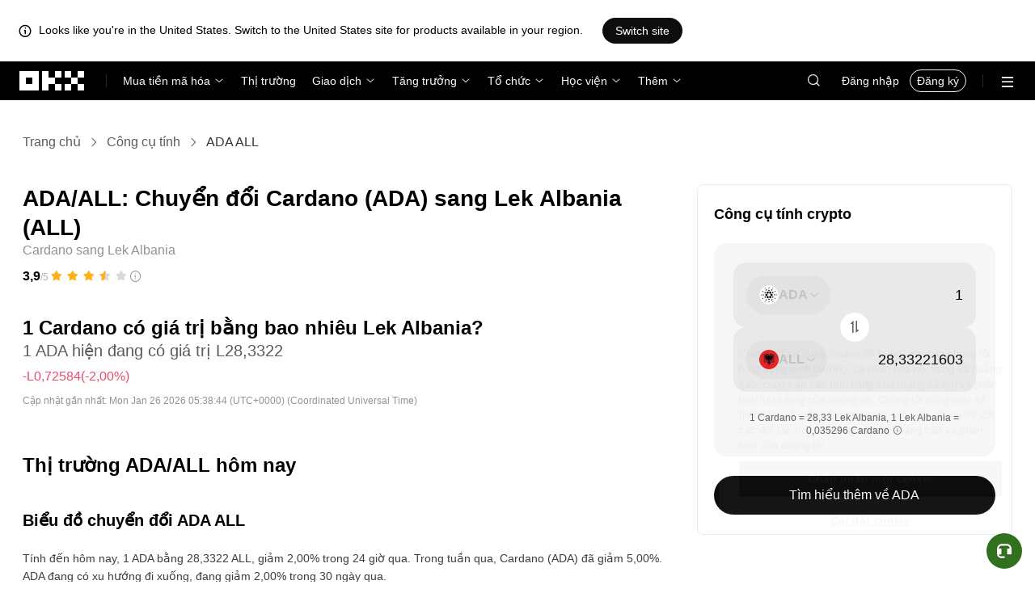

--- FILE ---
content_type: text/html; charset=utf-8
request_url: https://www.okx.com/vi/convert/ada-to-all
body_size: 28849
content:
<!DOCTYPE html><html lang="vi" dir="" class="  "><head><meta charSet="UTF-8"/><meta name="viewport" content="width=device-width, initial-scale=1.0, maximum-scale=1.0, minimum-scale=1.0, user-scalable=no"/><title>ADA thành ALL | Chuyển đổi Cardano thành Lek Albania | OKX</title><meta http-equiv="X-UA-Compatible" content="IE=edge,chrome=1"/><meta name="description" content="OKX - Chuyển đổi Cardano sang Lek Albania ngay lập tức với công cụ chuyển đổi ADA sang ALL của OKX. Xem giá trị theo thời gian thực. Không có phí và dữ liệu thị trường mới nhất!"/><meta name="Author" content="OKX"/><meta name="Copyright" content="okx.com"/><meta name="google-site-verification" content="SVJL-WGbe8_1J05O3I8V4ehAs8L89UDA-bcAyAJ2SLw"/><meta property="og:type" content="website"/><meta property="og:title" content="ADA thành ALL | Chuyển đổi Cardano thành Lek Albania"/><meta property="og:url" content="https://www.okx.com/vi/convert/ada-to-all"/><meta property="og:site_name" content="OKX"/><meta property="og:image" content="https://www.okx.com/cdn/assets/imgs/244/84D446EF6A65AF94.jpeg"/><meta property="og:description" content="OKX - Chuyển đổi Cardano sang Lek Albania ngay lập tức với công cụ chuyển đổi ADA sang ALL của OKX. Xem giá trị theo thời gian thực. Không có phí và dữ liệu thị trường mới nhất!"/><meta name="twitter:card" content="summary_large_image"/><meta name="twitter:site" content="OKX"/><meta name="twitter:title" content="ADA thành ALL | Chuyển đổi Cardano thành Lek Albania"/><meta name="twitter:description" content="OKX - Chuyển đổi Cardano sang Lek Albania ngay lập tức với công cụ chuyển đổi ADA sang ALL của OKX. Xem giá trị theo thời gian thực. Không có phí và dữ liệu thị trường mới nhất!"/><meta name="twitter:image" content="https://www.okx.com/cdn/assets/imgs/244/84D446EF6A65AF94.jpeg"/><meta name="full-screen" content="yes"/><meta name="browsermode" content="application"/><meta name="x5-orientation" content="portrait"/><meta name="x5-fullscreen" content="true"/><meta name="x5-page-mode" content="app"/><meta name="apple-mobile-web-app-capable" content="yes"/><meta name="theme-color" content="#121212"/><meta name="yandex-verification" content="aaa987727259a356"/><meta name="naver-site-verification" content="3275b79a3c81ac994632e15ac643c47a64bf1b43"/><link rel="preconnect" href="https://www.okx.com" crossorigin=""/><link rel="dns-prefetch" href="https://www.okx.com"/><link rel="shortcut icon" href="https://www.okx.com/cdn/assets/imgs/226/EB771F0EE8994DD5.png"/><link rel="apple-touch-icon" href="https://www.okx.com/cdn/assets/imgs/253/59830BB78B18A776.png" type="image/png"/><link rel="canonical" href="https://www.okx.com/vi/convert/ada-to-all"/><link rel="alternate" href="https://www.okx.com/zh-hans/convert/ada-to-all" hreflang="zh-Hans"/><link rel="alternate" href="https://www.okx.com/pt/convert/ada-to-all" hreflang="pt"/><link rel="alternate" href="https://www.okx.com/zh-hant/convert/ada-to-all" hreflang="zh-Hant"/><link rel="alternate" href="https://www.okx.com/fr/convert/ada-to-all" hreflang="fr"/><link rel="alternate" href="https://www.okx.com/id/convert/ada-to-all" hreflang="id"/><link rel="alternate" href="https://www.okx.com/ru/convert/ada-to-all" hreflang="ru"/><link rel="alternate" href="https://www.okx.com/vi/convert/ada-to-all" hreflang="vi"/><link rel="alternate" href="https://www.okx.com/es-la/convert/ada-to-all" hreflang="es"/><link rel="alternate" href="https://www.okx.com/ua/convert/ada-to-all" hreflang="uk"/><link rel="alternate" href="https://www.okx.com/convert/ada-to-all" hreflang="en"/><link rel="alternate" href="https://www.okx.com/ar/convert/ada-to-all" hreflang="ar"/><link rel="alternate" href="https://www.okx.com/en-eu/convert/ada-to-all" hreflang="en-de"/><link rel="alternate" href="https://www.okx.com/en-eu/convert/ada-to-all" hreflang="en-fr"/><link rel="alternate" href="https://www.okx.com/en-eu/convert/ada-to-all" hreflang="en-nl"/><link rel="alternate" href="https://www.okx.com/en-eu/convert/ada-to-all" hreflang="en-it"/><link rel="alternate" href="https://www.okx.com/en-eu/convert/ada-to-all" hreflang="en-es"/><link rel="alternate" href="https://www.okx.com/en-eu/convert/ada-to-all" hreflang="en-dk"/><link rel="alternate" href="https://www.okx.com/en-eu/convert/ada-to-all" hreflang="en-fi"/><link rel="alternate" href="https://www.okx.com/en-eu/convert/ada-to-all" hreflang="en-sv"/><link rel="alternate" href="https://www.okx.com/en-eu/convert/ada-to-all" hreflang="en-pl"/><link rel="alternate" href="https://www.okx.com/en-eu/convert/ada-to-all" hreflang="en-ro"/><link rel="alternate" href="https://www.okx.com/fr-fr/convert/ada-to-all" hreflang="fr-fr"/><link rel="alternate" href="https://www.okx.com/fi/convert/ada-to-all" hreflang="fi"/><link rel="alternate" href="https://www.okx.com/sv/convert/ada-to-all" hreflang="sv"/><link rel="alternate" href="https://www.okx.com/zh-hans-eu/convert/ada-to-all" hreflang="zh-Hans-de"/><link rel="alternate" href="https://www.okx.com/zh-hans-eu/convert/ada-to-all" hreflang="zh-Hans-fr"/><link rel="alternate" href="https://www.okx.com/zh-hans-eu/convert/ada-to-all" hreflang="zh-Hans-nl"/><link rel="alternate" href="https://www.okx.com/zh-hans-eu/convert/ada-to-all" hreflang="zh-Hans-it"/><link rel="alternate" href="https://www.okx.com/zh-hans-eu/convert/ada-to-all" hreflang="zh-Hans-es"/><link rel="alternate" href="https://www.okx.com/ru-eu/convert/ada-to-all" hreflang="ru-de"/><link rel="alternate" href="https://www.okx.com/ru-eu/convert/ada-to-all" hreflang="ru-ua"/><link rel="alternate" href="https://www.okx.com/ru-eu/convert/ada-to-all" hreflang="ru-de"/><link rel="alternate" href="https://www.okx.com/ru-eu/convert/ada-to-all" hreflang="ru-cy"/><link rel="alternate" href="https://www.okx.com/ru-eu/convert/ada-to-all" hreflang="ru-lv"/><link rel="alternate" href="https://www.okx.com/ua-eu/convert/ada-to-all" hreflang="uk-pl"/><link rel="alternate" href="https://www.okx.com/ua-eu/convert/ada-to-all" hreflang="uk-de"/><link rel="alternate" href="https://www.okx.com/ua-eu/convert/ada-to-all" hreflang="uk-cz"/><link rel="alternate" href="https://www.okx.com/ua-eu/convert/ada-to-all" hreflang="uk-it"/><link rel="alternate" href="https://www.okx.com/ua-eu/convert/ada-to-all" hreflang="uk-es"/><link rel="alternate" href="https://www.okx.com/pl/convert/ada-to-all" hreflang="pl"/><link rel="alternate" href="https://www.okx.com/nl/convert/ada-to-all" hreflang="nl"/><link rel="alternate" href="https://www.okx.com/de/convert/ada-to-all" hreflang="de"/><link rel="alternate" href="https://www.okx.com/es-es/convert/ada-to-all" hreflang="es-es"/><link rel="alternate" href="https://www.okx.com/it/convert/ada-to-all" hreflang="it"/><link rel="alternate" href="https://www.okx.com/pt-pt/convert/ada-to-all" hreflang="pt-pt"/><link rel="alternate" href="https://www.okx.com/ro/convert/ada-to-all" hreflang="ro"/><link rel="alternate" href="https://www.okx.com/cs/convert/ada-to-all" hreflang="cs"/><link rel="alternate" href="https://www.okx.com/zh-hans-ae/convert/ada-to-all" hreflang="zh-Hans-ae"/><link rel="alternate" href="https://www.okx.com/en-ae/convert/ada-to-all" hreflang="en-ae"/><link rel="alternate" href="https://www.okx.com/ru-ae/convert/ada-to-all" hreflang="ru-ae"/><link rel="alternate" href="https://www.okx.com/fr-ae/convert/ada-to-all" hreflang="fr-ae"/><link rel="alternate" href="https://www.okx.com/ar-ae/convert/ada-to-all" hreflang="ar-ae"/><link rel="alternate" href="https://www.okx.com/pt-br/convert/ada-to-all" hreflang="pt-br"/><link rel="alternate" href="https://www.okx.com/en-br/convert/ada-to-all" hreflang="en-br"/><link rel="alternate" href="https://www.okx.com/en-au/convert/ada-to-all" hreflang="en-au"/><link rel="alternate" href="https://www.okx.com/zh-hans-au/convert/ada-to-all" hreflang="zh-Hans-au"/><link rel="alternate" href="https://www.okx.com/zh-hans-sg/convert/ada-to-all" hreflang="zh-Hans-sg"/><link rel="alternate" href="https://www.okx.com/en-sg/convert/ada-to-all" hreflang="en-sg"/><link rel="alternate" href="https://www.okx.com/en-us/convert/ada-to-all" hreflang="en-us"/><link rel="alternate" href="https://www.okx.com/nb/convert/ada-to-all" hreflang="nb"/><link rel="alternate" href="https://www.okx.com/en-gb/convert/ada-to-all" hreflang="en-gb"/><link rel="alternate" href="https://tr.okx.com/convert/ada-to-all" hreflang="tr"/><link rel="alternate" href="https://tr.okx.com/en/convert/ada-to-all" hreflang="en-tr"/><link rel="alternate" href="https://www.okx.com/convert/ada-to-all" hreflang="x-default"/><link rel="preload" type="font/woff2" as="font" crossorigin="" href="https://www.okx.com/cdn/assets/okfe/libs/fonts/OKX_Sans/Regular.woff2"/><link rel="preload" type="font/woff2" as="font" crossorigin="" href="https://www.okx.com/cdn/assets/okfe/libs/fonts/OKX_Sans/Medium.woff2"/><link rel="preload" type="font/woff2" as="font" crossorigin="" href="https://www.okx.com/cdn/assets/okfe/libs/fonts/OKX_Sans/Bold.woff2"/><link rel="stylesheet" type="text/css" href="https://www.okx.com/cdn/assets/okfe/okx-nav/okxGlobal/index.4b1c0af4.css"/><link rel="stylesheet" type="text/css" href="https://www.okx.com/cdn/assets/okfe/okx-nav/global/index.6f5a54bd.css"/><style>
        *{ margin: 0; padding: 0}
        </style><link rel="stylesheet" type="text/css" href="https://www.okx.com/cdn/assets/okfe/okx-nav/header/index.995f748c.css"/><link rel="stylesheet" type="text/css" href="https://www.okx.com/cdn/assets/okfe/okx-nav/footer/index.2712fc4e.css"/><link rel="stylesheet" type="text/css" href="https://www.okx.com/cdn/assets/okfe/growth/6722/index.c1f9d8c9.css"/><link rel="stylesheet" type="text/css" href="https://www.okx.com/cdn/assets/okfe/growth/7478/index.22d9af07.css"/><link rel="stylesheet" type="text/css" href="https://www.okx.com/cdn/assets/okfe/growth/1195/index.b499b6ad.css"/><link rel="stylesheet" type="text/css" href="https://www.okx.com/cdn/assets/okfe/growth/4306/index.8e2733bc.css"/><link rel="stylesheet" type="text/css" href="https://www.okx.com/cdn/assets/okfe/growth/convertDetail/index.e6eb0ff5.css"/></head><body id="body" class="theme-light pnl-classic brand-exchange" broker-style="" data-responsive="true" data-nav="true"><header id="headerContainer" class="header header-container" data-chain="false"><div id="site-banner-root" class="nav-banner-container"><div class="okx-sticky-container okx-sticky-top site-banner-container" style="position:static;top:0px;background-color:#ffffff;color:#000" id="okx-sticky_-3"><p class="site-banner-text"><i class="icon okx-header-footer-information site-banner-icon"></i><span class="site-banner-tip">Looks like you&#x27;re in the United States. Switch to the United States site for products available in your region.</span></p><button type="button" class="site-banner-link">Switch site</button></div></div><div class="header-wrap  header-with-banner"><button type="button" class="skip-to-content">Chuyển đến nội dung chính</button><div class="header-main" data-from="1"><div class="logo-container mode-container" id="logoCon" data-chain="false"><div class="mode-logo"><a class="logo-wrap " href="/vi" aria-label="Logo OKX, truy cập vào trang chủ"><img width="82" height="36" class="logo-img   
        " src="[data-uri]" alt="OKX – Sàn giao dịch tiền mã hóa hàng đầu" title="OKX"/></a></div></div><div class="head-spl-lin"></div><nav id="navContainer" class="nav-container" data-from="1" aria-label="Menu chính"><div class="nav-scroll-box"><div class="nav-l-sec other-language-left-section"><div class="nav-l-con"><div class="nav-item is-left nav-buy"><button type="button" class="tab nav-text mu-txt icon okx-header-footer-arrow-chevrons-down" id="title-nav-buy" aria-expanded="false">Mua tiền mã hóa</button><div class="u-in-ext dp-c-l-ag  " style="z-index:20000"><div aria-labelledby="title-nav-buy" class="extend-box "><a href="/vi/buy-crypto" class="box-item icon okx-header-footer-buy-with-card"><div class="item-box"><div id="" class="item-title">Mua và bán</div><div class="desc">Visa, Mastercard và các thẻ khác</div></div></a><a href="/vi/p2p" class="box-item icon okx-header-footer-p2p-trading"><div class="item-box"><div id="" class="item-title">Giao dịch P2P</div><div class="desc">Mua/bán không mất phí giao dịch thông qua hơn 100 phương thức thanh toán</div></div></a><a href="/vi/convert" class="box-item icon okx-header-footer-calculator"><div class="item-box"><div id="" class="item-title">Công cụ tính crypto</div><div class="desc">Kiểm tra tỷ lệ chuyển đổi thực tế và giá trị crypto</div></div></a></div></div></div><a class="nav-link nav-item is-left nav-market" href="/vi/markets/prices">Thị trường</a><div class="nav-item is-left nav-trade"><button type="button" id="title-nav-trade" class="tab nav-text mu-txt icon okx-header-footer-arrow-chevrons-down" aria-expanded="false">Giao dịch</button><div class="u-in-ext dp-c-l-ag drop-panel" style="z-index:20000"><div class="drop-extend-box extend-box extend-panel-box"><div class="drop-panel-box  drop-panel-box-menu trade-drop-panel-box-menu"><ul class="drop-panel-list" aria-labelledby="trading-group-1"><p id="trading-group-1" class="drop-panel-title">Công cụ giao dịch</p><li class="trade-drop-item-con dropdown-panel-li"><a href="/vi/trade-convert#from-page=navigation&amp;from-action=web_header" class="box-item panel-box-item drop-panel-box-item item-convert icon okx-header-footer-convert"><div class="item-box item-panel-drop trade-item-panel-drop "><div class="item-title trade-item-panel-drop-title">Chuyển đổi</div><div class="desc">Chuyển đổi nhanh, không mất phí giao dịch, không có trượt giá</div></div></a></li><li class="dropdown-panel-li"><a href="/vi/trade-spot" class="box-item panel-box-item drop-panel-box-item icon okx-header-footer-spot"><div class="item-box item-panel-drop trade-item-panel-drop "><div class="item-title trade-item-panel-drop-title">Spot</div><div class="desc">Mua và bán crypto dễ dàng</div></div></a><i tabindex="0" role="button" aria-expanded="false" aria-label="Mở menu phụ Spot" class="panel-drop-item-icon trade-panel-drop-item-icon icon okx-header-footer-arrow-chevrons-right"></i></li><li class="dropdown-panel-li"><a href="/vi/trade-swap" class="box-item panel-box-item drop-panel-box-item icon okx-header-footer-futures"><div class="item-box item-panel-drop trade-item-panel-drop "><div class="item-title trade-item-panel-drop-title">Futures</div><div class="desc">Giao dịch futures vĩnh cửu và kỳ hạn với đòn bẩy</div></div></a><i tabindex="0" role="button" aria-expanded="false" aria-label="Mở menu phụ Futures" class="panel-drop-item-icon trade-panel-drop-item-icon icon okx-header-footer-arrow-chevrons-right"></i></li><li class="trade-drop-item-con dropdown-panel-li"><a href="/vi/trade-option-chain" class="box-item panel-box-item drop-panel-box-item icon okx-header-footer-ecosystem"><div class="item-box item-panel-drop trade-item-panel-drop "><div class="item-title trade-item-panel-drop-title">Quyền chọn</div><div class="desc">Tận dụng tính biến động của thị trường bằng quyền chọn</div></div></a><i tabindex="0" role="button" aria-expanded="false" aria-label="Mở menu phụ " class="panel-drop-item-icon trade-panel-drop-item-icon icon okx-header-footer-arrow-chevrons-right"></i><div id="third-menu-10312" class="drop-panel-box drop-panel-box-list trade-drop-box-list explorer-drop-panel-third-list" style="display:none;left:0px;top:48px;bottom:unset;right:unset;position:fixed"><a href="/vi/option-market" class="box-item panel-box-item drop-panel-box-item icon okx-header-footer-options"><div class="item-box item-panel-drop trade-item-panel-drop "><div class="item-title trade-item-panel-drop-title">Quyền chọn Đơn giản</div><div class="desc">Bắt đầu với giao dịch quyền chọn thân thiện với người mới bắt đầu</div></div></a><a href="/vi/trade-option-chain/btc-usd" class="box-item panel-box-item drop-panel-box-item icon okx-header-footer-t-chart"><div class="item-box item-panel-drop trade-item-panel-drop "><div class="item-title trade-item-panel-drop-title">Quyền chọn Nâng cao</div><div class="desc">Tùy chỉnh chiến lược giao dịch của bạn trên chuỗi quyền chọn</div></div></a></div></li><li class="dropdown-panel-li"><a href="/vi/pre-market" class="box-item panel-box-item drop-panel-box-item icon okx-header-footer-premarket"><div class="item-box item-panel-drop trade-item-panel-drop "><div class="item-title trade-item-panel-drop-title">Hợp đồng vĩnh cửu pre-market</div><div class="desc">Truy cập sớm và giao dịch tiền điện tử sắp tới</div></div></a><i tabindex="0" role="button" aria-expanded="false" aria-label="Mở menu phụ Hợp đồng vĩnh cửu pre-market" class="panel-drop-item-icon trade-panel-drop-item-icon icon okx-header-footer-arrow-chevrons-right"></i></li></ul><ul class="drop-panel-list" aria-labelledby="trading-group-2"><p id="trading-group-2" class="drop-panel-title">Công cụ mạnh mẽ</p><li class="trade-drop-item-con dropdown-panel-li"><a href="/vi/trading-bot" class="box-item panel-box-item drop-panel-box-item icon okx-header-footer-trading-bot"><div class="item-box item-panel-drop trade-item-panel-drop "><div class="item-title trade-item-panel-drop-title">Bot giao dịch</div><div class="desc">Đa chiến lược giúp bạn giao dịch dễ dàng</div></div></a></li><li class="trade-drop-item-con dropdown-panel-li"><a href="/vi/liquid-marketplace/nitro" class="box-item panel-box-item drop-panel-box-item icon okx-header-footer-nitro-spreads"><div class="item-box item-panel-drop trade-item-panel-drop "><div class="item-title trade-item-panel-drop-title">Nitro Spreads</div><div class="desc">Thanh khoản sâu đối với giao dịch spread futures</div></div></a></li><li class="trade-drop-item-con dropdown-panel-li"><a href="/vi/liquid-marketplace/rfq-builder" class="box-item panel-box-item drop-panel-box-item icon okx-header-footer-rfq"><div class="item-box item-panel-drop trade-item-panel-drop "><div class="item-title trade-item-panel-drop-title">RFQ</div><div class="desc">Chiến lược nhiều leg tuỳ chỉnh và giao dịch khối</div></div></a></li></ul></div></div></div></div><div class="nav-item is-left nav-earn"><button type="button" class="tab nav-text mu-txt icon okx-header-footer-arrow-chevrons-down" id="title-nav-earn" aria-expanded="false">Tăng trưởng</button><div class="u-in-ext dp-c-l-ag  " style="z-index:20000"><div aria-labelledby="title-nav-earn" class="extend-box "><a href="/vi/earn#from=home" class="box-item icon okx-header-footer-earn"><div class="item-box"><div id="group-item-title-earn-list" class="item-title">Earn</div><div class="desc">Đừng chỉ NẮM GIỮ. Hãy tích lũy</div></div></a><div class="drop-menu-desc-list earn-desc-list"><div role="group" aria-labelledby="group-item-title-earn-list" class="drop-menu-list-item earn-list-item"><a class="drop-menu-item earn-item" href="/vi/earn/simple-earn">Simple Earn</a><a class="drop-menu-item earn-item" href="/vi/earn/onchain-earn">Earn on-chain</a><a class="drop-menu-item earn-item" href="/vi/earn/flash-earn">Flash Earn</a></div><div role="group" aria-labelledby="group-item-title-earn-list" class="drop-menu-list-item earn-list-item"><a class="drop-menu-item earn-item" href="/vi/earn/dual">Đầu tư Kép</a><a class="drop-menu-item earn-item" href="/vi/earn/yield-plus">BTC Yield+</a></div></div><a href="/vi/loan" class="box-item icon okx-header-footer-dex-loan"><div class="item-box"><div id="" class="item-title">Vay</div><div class="desc">Vay để kiếm tiền, vay để chi tiêu</div></div></a><a href="/vi/jumpstart#from=home" class="box-item icon okx-header-footer-jumpstart"><div class="item-box"><div id="" class="item-title">Jumpstart</div><div class="desc">Khám phá các dự án chất lượng cao mới trên toàn cầu</div></div></a></div></div></div><div class="nav-item is-left nav-institutions"><button type="button" class="tab nav-text mu-txt icon okx-header-footer-arrow-chevrons-down" id="title-nav-institutions" aria-expanded="false">Tổ chức</button><div class="u-in-ext dp-c-l-ag  " style="z-index:20000"><div aria-labelledby="title-nav-institutions" class="extend-box "><a href="/vi/institutions" class="box-item icon okx-header-footer-institutions-home"><div class="item-box"><div id="" class="item-title">Trang chủ tổ chức</div><div class="desc">Bộ giải pháp giao dịch tiền mã hóa mạnh mẽ nhất thế giới</div></div></a><a href="/vi/rubix" class="box-item icon okx-header-footer-okx-rubix"><div class="item-box"><div id="" class="item-title">OKX Rubix</div><div class="desc">Tài sản số dạng dịch vụ cho các tổ chức thuộc diện quản lý</div></div></a><a href="/vi/liquid-marketplace" class="box-item icon okx-header-footer-flash-otc"><div class="item-box"><div id="" class="item-title">Thị Trường Liquid</div><div class="desc">Mạng lưới thanh khoản OTC dành cho các nhà giao dịch chuyên nghiệp và tổ chức</div></div></a><a href="/vi/okx-api" class="box-item icon okx-header-footer-api-1"><div class="item-box"><div id="" class="item-title">API</div><div class="desc">Khả năng kết nối API liền mạch và độ trễ cực thấp</div></div></a><a href="/vi/broker/home" class="box-item icon okx-header-footer-user"><div class="item-box"><div id="" class="item-title">Chương trình nhà môi giới</div><div class="desc">Tiếp cận độ sâu thị trường đẳng cấp thế giới với hoa hồng cao</div></div></a><a href="/vi/managed-sub-account" class="box-item icon okx-header-footer-managed-trading-sub-accounts"><div class="item-box"><div id="" class="item-title">Tài khoản giao dịch phụ được quản lý</div><div class="desc">Quản lý tài khoản phụ, giao dịch dễ dàng và an toàn với nhiều lợi nhuận hơn</div></div></a><a href="/vi/historical-data" class="box-item icon okx-header-footer-historical-market-data"><div class="item-box"><div id="" class="item-title">Dữ liệu thị trường lịch sử</div><div class="desc">Thanh nến, giao dịch tổng hợp, dữ liệu sổ lệnh và hơn thế nữa</div></div></a><a href="/vi/landingpage/institutionalinsights" class="box-item icon okx-header-footer-tips"><div class="item-box"><div id="" class="item-title">Thông tin chuyên sâu về Tổ chức</div><div class="desc">Nghiên cứu, tin tức mới nhất về giao dịch của tổ chức và hơn thế nữa</div></div></a></div></div></div><div class="nav-item is-left nav-academy"><button type="button" class="tab nav-text mu-txt icon okx-header-footer-arrow-chevrons-down" aria-expanded="false">Học viện</button><div class="u-in-ext dp-c-l-ag  " style="z-index:20000"><div class="extend-box "><a href="/vi/learn" class="box-item icon okx-header-footer-learn"><div class="item-box"><div id="" class="item-title">Học viện crypto</div><div class="desc">Xây dựng các nguyên tắc cơ bản về crypto mạnh mẽ với hướng dẫn và bài học đơn giản</div></div></a><a href="/vi/how-to-buy" class="box-item icon okx-header-footer-wallet"><div class="item-box"><div id="" class="item-title">Cách mua crypto</div><div class="desc">Theo dõi hướng dẫn từng bước để mua crypto</div></div></a><a href="/vi/help/section/faq-getting-started" class="box-item icon okx-header-footer-getting-started"><div class="item-box"><div id="" class="item-title">Bắt đầu</div><div class="desc">Tìm câu trả lời cho các câu hỏi thường gặp về hành trình crypto của bạn</div></div></a><a href="/vi/price" class="box-item icon okx-header-footer-analysis"><div class="item-box"><div id="" class="item-title">Giá crypto</div><div class="desc">Theo dõi giá crypto thực tế và chuyển động thị trường</div></div></a><a href="/vi/learn/category/trends" class="box-item icon okx-header-footer-trendy-news"><div class="item-box"><div id="" class="item-title">Tin tức về crypto</div><div class="desc">Luôn cập nhật tin tức và xu hướng crypto mới nhất</div></div></a><a href="/vi/learn/category/blog" class="box-item icon okx-header-footer-feed"><div class="item-box"><div id="" class="item-title">Blog</div><div class="desc">Đọc thông tin chi tiết và câu chuyện từ nhóm của chúng tôi</div></div></a></div></div></div><div class="nav-item is-left nav-more"><button type="button" class="tab nav-text mu-txt icon okx-header-footer-arrow-chevrons-down" aria-expanded="false">Thêm</button><div class="drop-sm-down u-in-ext dp-c-l-ag " style="z-index:20000"><div class="info-extend-box"><div class="extend-box extend-small-box"><div class="box-title">Sản phẩm</div><a href="/vi/xbtc" class="box-item icon okx-header-footer-xbtc" aria-label="xBTC">xBTC</a><a href="/vi/wallet-security" class="box-item icon okx-header-footer-security-of-funds" aria-label="Bảo mật tài sản">Bảo mật tài sản</a><a href="/vi/status" class="box-item icon okx-header-footer-status" aria-label="Trạng thái">Trạng thái</a><a href="/vi/proof-of-reserves" class="box-item icon okx-header-footer-proof-of-reservation" aria-label="Bằng chứng dự trữ">Bằng chứng dự trữ</a><a href="/vi/protect" class="box-item item-protect icon okx-header-footer-user-protection" aria-label="Bảo vệ OKX">Bảo vệ OKX</a><a href="https://web3.okx.com/" target="_blank" class="box-item item-web3 icon okx-header-footer-web3-defi" aria-label="Web3">Web3</a></div><div class="extend-box extend-small-box"><div class="box-title">Khác</div><a href="/vi/campaign-center" class="box-item item-campaign icon okx-header-footer-fireworks" aria-label="Trung tâm sự kiện">Trung tâm sự kiện</a><a href="/vi/rewards" class="box-item item-rewards icon okx-header-footer-rewards" aria-label="Phần thưởng của tôi">Phần thưởng của tôi</a><a href="/vi/referral" class="box-item icon okx-header-footer-referral-updated" aria-label="Giới thiệu">Giới thiệu</a><a href="/vi/vip" class="box-item icon okx-header-footer-vip" aria-label="Chương trình VIP">Chương trình VIP</a><a href="/vi/affiliates" class="box-item icon okx-header-footer-node" aria-label="Đối tác">Đối tác</a><a href="/vi/ventures" class="box-item icon okx-header-footer-blockdream-ventures-1" aria-label="OKX Ventures">OKX Ventures</a><a href="/vi/landingpage/tradingview" class="box-item icon okx-header-footer-trading-view" aria-label="Giao dịch trên TradingView">Giao dịch trên TradingView</a><a href="/vi/token-listing-apply" class="box-item icon okx-header-footer-listing-application" aria-label="Đăng ký niêm yết">Đăng ký niêm yết</a><a href="/vi/fees" class="box-item icon okx-header-footer-fees" aria-label="Phí">Phí</a></div></div></div></div></div></div><div class="nav-null"></div><div class="header-search-box" id="headerSearchBox"></div><div class="user-no-login"><a class="passport-btn user-login-btn monitor-login" href="/vi/account/login">Đăng nhập</a><a class="passport-btn user-register-btn monitor-register" href="/vi/account/register?action=header_register_btn">Đăng ký</a></div><div class="header-line"></div><div class="nav-r-sec"><div class="nav-r-con"><div class="nav-download other-wrap "><button type="button" aria-label="Tải ứng dụng của chúng tôi. Menu bao gồm mã QR và các quyền chọn tải xuống khác." class="download-app icon okx-header-footer-download"></button><div class="drop-down-list drop-c-right-align drop-animation download-drop-menu " style="z-index:20000"></div></div><div class="nav-notice other-wrap "><button type="button" aria-label="Thông báo và công bố" class="notice-icon icon okx-header-footer-notice"></button></div><div class="nav-item nav-custom other-wrap"><button type="button" aria-label="Nhận trợ giúp hoặc theo dõi chúng tôi trên mạng xã hội" class="custom-logo icon okx-header-footer-question"></button><button type="button" class="nav-text mu-txt user-support-text icon okx-header-footer-arrow-chevrons-down">Hỗ trợ</button><div class="drop-down-list drop-c-right-align " style="z-index:20000"><a class="extend-link" href="/vi/help">Trung tâm hỗ trợ</a><a id="myRequest" class="extend-link request-link" href="/vi/support-center/history">Phiếu của tôi</a><a class="extend-link" href="/vi/community">Kết nối với OKX</a></div></div><div class="nav-item nav-language other-wrap"><button aria-haspopup="true" aria-expanded="false" type="button" aria-label="Thay đổi ngôn ngữ hoặc đồng tiền" class="now-language icon okx-header-footer-language"></button></div></div></div><nav class="action-container"><button type="button" class="header-menu-btn icon okx-header-footer-hamburger" id="headerMenuBtn" aria-label="Mở menu với các quyền chọn bổ sung" aria-controls="navColumnContainer" aria-expanded="false"></button></nav></div></nav></div></div><script data-id="__header_data_for_ssr__" type="application/json" id="headerState">{"headerContext":{"logoImgUrl":"https://www.okx.com/cdn/assets/imgs/221/187957948BD02D97.png","templateConfig":null,"marketBanner":{"target":"/en-us","market":"us","locale":"en_US","title":"Looks like you’re in the United States","banner":"Looks like you're in the United States. Switch to the United States site for products available in your region.","popup":"Switch to the United States site for products available in your region.","btnText":"Switch site"},"isSSRSuccess":true}}</script></header><div class="home-container"><div id="root" role="main"><div class="index_container__fhwNA"><div class="index_wrapper__AjpsG"><div id="breadcrumbs"><div class="growth growth-breadcrumbs-var growth-breadcrumbs growth-breadcrumbs-secondary growth-breadcrumbs-md index_breadcrumbs__r9PJ8" role="navigation"><div class="growth-breadcrumbs-crumb"><div class="growth growth-hyperlink-var growth-hyperlink growth-hyperlink-secondary growth-hyperlink-md growth-hyperlink-medium growth-breadcrumbs-crumb-link" data-testid="okd-hyperlink"><a href="/vi" rel="noopener" target="_self" class="growth-powerLink-a11y growth-hyperlink-text">Trang chủ</a></div><i class="icon iconfont okds-arrow-chevron-right-centered-md crumb-icon" role="img" aria-hidden="true"></i></div><div class="growth-breadcrumbs-crumb"><div class="growth growth-hyperlink-var growth-hyperlink growth-hyperlink-secondary growth-hyperlink-md growth-hyperlink-medium growth-breadcrumbs-crumb-link" data-testid="okd-hyperlink"><a href="/vi/convert" rel="noopener" target="_self" class="growth-powerLink-a11y growth-hyperlink-text">Công cụ tính</a></div><i class="icon iconfont okds-arrow-chevron-right-centered-md crumb-icon" role="img" aria-hidden="true"></i></div><div class="growth-breadcrumbs-crumb growth-breadcrumbs-crumb-active" aria-current="location">ADA ALL</div></div></div><div class="index_container__Glal7"><div><div class="index_titleContainer__U6-km"><div class="index_titleContent__kf5HL"><h1 class="index_title__vwx+s">ADA/ALL: Chuyển đổi Cardano (ADA) sang Lek Albania (ALL)</h1><div class="index_subTitle__5+d6N">Cardano sang Lek Albania</div></div><div class="index_fallbackReviewRating__uI3a3"></div><div id="title-part-price" class="index_priceContainer__dCYhk"><h2 class="index_price__su8LS">1 Cardano có giá trị bằng bao nhiêu Lek Albania?</h2><div class="index_worth__4YrXy">1 ADA hiện đang có giá trị L28,3322</div><div class="index_changeContainer__go+ks index_negative__WxvUe"><div>-L0,72584</div>(-2,00%)</div></div><div class="index_lastUpdate__YXEbI">Cập nhật gần nhất:<!-- --> --</div></div><div class="index_container__dxVYn"><div id="chart-description"><h2 class="index_title__GhKxR">Thị trường ADA/ALL hôm nay</h2><h3 class="index_subTitle__KNQpW">Biểu đồ chuyển đổi ADA ALL</h3><div class="index_description__0dinV">Tính đến hôm nay, 1 ADA bằng 28,3322 ALL, giảm 2,00% trong 24 giờ qua. Trong tuần qua, Cardano (ADA) đã giảm 5,00%. ADA đang có xu hướng đi xuống, đang giảm 2,00% trong 30 ngày qua.</div></div><div class="index_fallbackChart__FV-nC"><div class="growth growth-loader-var growth-loader" role="region" aria-live="polite"><div class="growth-loader-spin growth-loader-spin-md growth-loader-spin-primary"></div><span class="growth-a11y-text"></span></div></div></div><div id="price_statistics"><h3 class="index_title__YsumN">Thống kê giá Cardano (ADA) sang Lek Albania (ALL)</h3><div class="index_priceProgressContainer__BKnEv"><div class="index_progressTitleContainer__-XmyS"><div class="index_tooltipBox__v4wJa">Giá thấp nhất 24h<div class="index_tooltipContent__Mhvl7">Giá thấp nhất trong 24 giờ</div></div><span>L27,1334</span></div><div class="index_progressContainer__FmxMv"><div class="index_progressSlider__4-ReW" style="left:53.26086964730947%"></div><div class="index_sliderTooltip__ncUYn" style="left:53.26086964730947%">Giá theo thời gian thực: L28,3322<div class="index_sliderArrow__V-wZ2"></div></div></div><div class="index_progressTitleContainer__-XmyS"><div class="index_tooltipBox__v4wJa">Giá cao nhất 24h<div class="index_tooltipContent__Mhvl7">Giá cao nhất trong 24 giờ</div></div><span>L29,3843</span></div></div><div class="index_hint__cXYsc">*Dữ liệu thông tin thị trường <!-- -->ADA<!-- --> hiện tại.</div><div class="index_priceListContainer__kcgbQ"><div><div class="index_priceListTitle__qGfvJ"><div class="index_tooltipBox__v4wJa">Cao nhất lịch sử<div class="index_tooltipContent__Mhvl7">Dữ liệu được thu thập từ nhiều nền tảng</div></div></div>L252,78</div><div><div class="index_priceListTitle__qGfvJ"><div class="index_tooltipBox__v4wJa">Thấp nhất lịch sử<div class="index_tooltipContent__Mhvl7">Dữ liệu được thu thập từ nhiều nền tảng</div></div></div>L1,4394</div><div><div class="index_priceListTitle__qGfvJ"><div class="index_tooltipBox__v4wJa">Vốn hóa thị trường<div class="index_tooltipContent__Mhvl7">Vốn hóa thị trường = giá hiện tại x tổng cung lưu hành</div></div></div>L1.041.891.966.226</div><div><div class="index_priceListTitle__qGfvJ"><div class="index_tooltipBox__v4wJa">Tổng cung lưu hành<div class="index_tooltipContent__Mhvl7">Tổng số lượng tài sản trên thị trường tại thời điểm này (dựa trên dữ liệu từ nhiều nền tảng)</div></div></div>36.774.107.791 ADA</div></div><div class="index_readMore__rb5-N">Đọc thêm:<!-- --> <a href="/vi/price/cardano-ada" rel="noopener" class="growth-powerLink-a11y growth-powerLink common_hrefLink__osg0A">Giá <!-- -->Cardano<!-- --> (<!-- -->ADA<!-- -->)</a></div><div class="index_descriptionText__d+Hn2">Giá hiện tại của <!-- -->Cardano<!-- --> (<!-- -->ADA<!-- -->) theo <!-- -->Lek Albania<!-- --> (<!-- -->ALL<!-- -->) là <!-- -->L28,3322<!-- -->, với <!-- -->giảm<!-- --> <!-- -->2,00%<!-- --> trong 24 giờ qua, và <!-- -->giảm<!-- --> <!-- -->5,00%<!-- --> trong bảy ngày qua.<br/><br/>Giá lịch sử cao nhất của <!-- -->Cardano<!-- --> là <!-- -->L252,78<!-- -->. Có <!-- -->36.774.107.791 ADA<!-- --> hiện đang lưu hành, với nguồn cung tối đa là <!-- -->45.000.000.000 ADA<!-- -->, điều này đưa vốn hóa thị trường pha loãng hoàn toàn vào khoảng <!-- -->L1.041.891.966.226<!-- -->.<br/><br/>Giá <!-- -->Cardano<!-- --> theo <!-- -->ALL<!-- --> được cập nhật theo thời gian thực. Bạn cũng có thể xem các chuyển đổi từ <!-- -->Lek Albania<!-- --> sang các loại tiền mã hóa phổ biến khác, giúp bạn dễ dàng giao dịch <!-- -->Cardano<!-- --> (<!-- -->ADA<!-- -->) và các loại tiền kỹ thuật số khác lấy <!-- -->Lek Albania<!-- --> (<!-- -->ALL<!-- -->) một cách nhanh chóng và thuận tiện.</div></div></div><div><div class="growth growth-loader-var growth-loader index_calculatorLoading__FqeAK" role="region" aria-live="polite"><div class="growth-loader-spin growth-loader-spin-md growth-loader-spin-primary"></div><span class="growth-a11y-text"></span></div></div></div><div id="banner-and-convert"><div class="index_content__RdH9T" id="start_trading_mid_banner"><picture class="growth growth-picture growth-picture-font"><source srcSet="https://www.okx.com/cdn/oksupport/common/rewards.cf83597fc9f3e9.png?x-oss-process=image/format,webp/ignore-error,1"/><img width="240" height="128" style="width:240px;height:128px" class="index_bannerImage__cZJ1-" src="https://www.okx.com/cdn/oksupport/common/rewards.cf83597fc9f3e9.png" alt="Bắt đầu giao dịch tiền mã hoá trên OKX và khai phá tiềm năng thu nhập tốt hơn"/></picture><div class="index_titleContainer__wp8cQ"><div class="index_title__ah0wT">Bắt đầu giao dịch tiền mã hoá trên OKX và khai phá tiềm năng thu nhập tốt hơn</div><a href="/vi/price/cardano-ada" rel="noopener" class="growth-powerLink-a11y growth-powerLink"><span class="index_fallbackButton__P2hW7">Tìm hiểu thêm về ADA</span></a></div></div><div class="index_container__w6akM" id="conversion_tables"><h2 class="index_conversionTitle__JiI5R">Bảng chuyển đổi ADA/ALL</h2><div class="index_conversionSubtitle__tVC3z">Dựa trên tỷ giá hiện tại, 1 ADA được định giá xấp xỉ 28,3322 ALL. Điều này có nghĩa là việc mua 5 Cardano sẽ thu được khoảng 141,66 ALL. Ngoài ra, nếu bạn có L1 ALL, thì sẽ tương đương với khoảng 0,035296 ALL, trong khi L50 ALL sẽ chuyển đổi thành xấp xỉ 1,7648 ALL. Những con số này cung cấp chỉ báo về tỷ giá giao dịch giữa ALL và ADA, số lượng chính xác có thể thay đổi tùy thuộc vào biến động thị trường.<br/><br/>Trong 7 ngày qua, tỷ giá giao dịch Cardano đã giảm 5,00%. Trong khoảng thời gian 24 giờ, tỷ giá này thay đổi theo 2,00%, với tỷ giá giao dịch cao nhất là 1 ADA cho Lek Albania ở giá 29,3843 ALL và giá trị thấp nhất trong 24 giờ qua là 27,1334 ALL.</div><div class="index_conversionWrapper__PpoV7"><div><h3 class="index_title__Dr5Gb">Chuyển đổi Cardano Lek Albania</h3><table class="index_tableContainer__QRFh+"><thead><tr class="index_headerContainer__Bx555"><th class="index_center__w25rz"><picture class="growth growth-picture growth-picture-font"><source srcSet="https://www.okx.com/cdn/assets/imgs/221/5FFE6AFD21B40243.png?x-oss-process=image/format,webp/resize,w_48,h_48,type_6/ignore-error,1"/><img width="24" height="24" style="width:24px;height:24px" class="index_roundImage__JqwFd" src="https://www.okx.com/cdn/assets/imgs/221/5FFE6AFD21B40243.png?x-oss-process=image/resize,w_48,h_48,type_6/ignore-error,1" alt="ADA"/></picture><span class="index_tableTitle__mA9B3">ADA</span></th><th class="index_center__w25rz"><picture class="growth growth-picture growth-picture-font"><source srcSet="https://www.okx.com/cdn/assets/imgs/2111/C7A8EA403D8492BC.png?x-oss-process=image/format,webp/resize,w_48,h_48,type_6/ignore-error,1"/><img width="24" height="24" style="width:24px;height:24px" class="index_roundImage__JqwFd" src="https://www.okx.com/cdn/assets/imgs/2111/C7A8EA403D8492BC.png?x-oss-process=image/resize,w_48,h_48,type_6/ignore-error,1" alt="ALL"/></picture><span class="index_tableTitle__mA9B3">ALL</span></th></tr></thead><tbody><tr class="index_rowContainer__hLHoS"><td>1 ADA</td><td>28,3322 ALL</td></tr><tr class="index_rowContainer__hLHoS"><td>5 ADA</td><td>141,66 ALL</td></tr><tr class="index_rowContainer__hLHoS"><td>10 ADA</td><td>283,32 ALL</td></tr><tr class="index_rowContainer__hLHoS"><td>20 ADA</td><td>566,64 ALL</td></tr><tr class="index_rowContainer__hLHoS"><td>50 ADA</td><td>1.416,61 ALL</td></tr><tr class="index_rowContainer__hLHoS"><td>100 ADA</td><td>2.833,22 ALL</td></tr><tr class="index_rowContainer__hLHoS"><td>1.000 ADA</td><td>28.332,22 ALL</td></tr></tbody></table></div><div><h3 class="index_title__Dr5Gb">Chuyển đổi Lek Albania Cardano</h3><table class="index_tableContainer__QRFh+"><thead><tr class="index_headerContainer__Bx555"><th class="index_center__w25rz"><picture class="growth growth-picture growth-picture-font"><source srcSet="https://www.okx.com/cdn/assets/imgs/2111/C7A8EA403D8492BC.png?x-oss-process=image/format,webp/resize,w_48,h_48,type_6/ignore-error,1"/><img width="24" height="24" style="width:24px;height:24px" class="index_roundImage__JqwFd" src="https://www.okx.com/cdn/assets/imgs/2111/C7A8EA403D8492BC.png?x-oss-process=image/resize,w_48,h_48,type_6/ignore-error,1" alt="ALL"/></picture><span class="index_tableTitle__mA9B3">ALL</span></th><th class="index_center__w25rz"><picture class="growth growth-picture growth-picture-font"><source srcSet="https://www.okx.com/cdn/assets/imgs/221/5FFE6AFD21B40243.png?x-oss-process=image/format,webp/resize,w_48,h_48,type_6/ignore-error,1"/><img width="24" height="24" style="width:24px;height:24px" class="index_roundImage__JqwFd" src="https://www.okx.com/cdn/assets/imgs/221/5FFE6AFD21B40243.png?x-oss-process=image/resize,w_48,h_48,type_6/ignore-error,1" alt="ADA"/></picture><span class="index_tableTitle__mA9B3">ADA</span></th></tr></thead><tbody><tr class="index_rowContainer__hLHoS"><td>1 ALL</td><td>0,035296 ADA</td></tr><tr class="index_rowContainer__hLHoS"><td>5 ALL</td><td>0,17648 ADA</td></tr><tr class="index_rowContainer__hLHoS"><td>10 ALL</td><td>0,35296 ADA</td></tr><tr class="index_rowContainer__hLHoS"><td>20 ALL</td><td>0,70591 ADA</td></tr><tr class="index_rowContainer__hLHoS"><td>50 ALL</td><td>1,7648 ADA</td></tr><tr class="index_rowContainer__hLHoS"><td>100 ALL</td><td>3,5296 ADA</td></tr><tr class="index_rowContainer__hLHoS"><td>1.000 ALL</td><td>35,2955 ADA</td></tr></tbody></table></div></div></div><div class="index_container__sdfIu" id="how_to_buy_3_steps_banner"><h2 class="index_title__njM99">Xem cách chuyển tiền pháp định sang crypto chỉ với 3 bước</h2><div class="index_stepsContainer__E-pfu"><div class="index_stepContainer__s4AdV"><div class="index_stepImage__d24wW"><picture class="growth growth-picture growth-picture-font"><source srcSet="https://www.okx.com/cdn/oksupport/common/create-an-account.cfe0bc671db85c.png?x-oss-process=image/format,webp/ignore-error,1"/><img width="100" style="width:100px" class="" src="https://www.okx.com/cdn/oksupport/common/create-an-account.cfe0bc671db85c.png" alt="Minh họa cách tạo tài khoản miễn phí tại OKX và chuyển đổi Cardano sang Lek Albania"/></picture></div><div><div class="index_stepTitle__yqJqA">Tạo tài khoản OKX miễn phí</div><div class="index_stepDescription__C6m1+">Nếu bạn vẫn chưa có ứng dụng OKX, hãy tải xuống và đăng ký để bắt đầu.</div></div></div><div class="index_stepContainer__s4AdV"><div class="index_stepImage__d24wW"><picture class="growth growth-picture growth-picture-font"><source srcSet="https://www.okx.com/cdn/oksupport/common/KYC.f966239808f355.png?x-oss-process=image/format,webp/ignore-error,1"/><img width="100" style="width:100px" class="" src="https://www.okx.com/cdn/oksupport/common/KYC.f966239808f355.png" alt="Minh họa để xác minh danh tính trong công cụ chuyển đổi ADA sang ALL"/></picture></div><div><div class="index_stepTitle__yqJqA">Xác minh</div><div class="index_stepDescription__C6m1+">Hoàn tất <a href="/vi/help/how-do-i-verify-an-individual-account" rel="noopener" class="growth-powerLink-a11y growth-powerLink common_hrefLink__osg0A">xác minh danh tính</a> để giữ an toàn cho tài khoản và tài sản của bạn.</div></div></div><div class="index_stepContainer__s4AdV"><div class="index_stepImage__d24wW"><picture class="growth growth-picture growth-picture-font"><source srcSet="https://www.okx.com/cdn/oksupport/common/Convert.70776649008531.png?x-oss-process=image/format,webp/ignore-error,1"/><img width="100" style="width:100px" class="" src="https://www.okx.com/cdn/oksupport/common/Convert.70776649008531.png" alt="Minh họa công cụ chuyển đổi ADA sang ALL trên OKX"/></picture></div><div><div class="index_stepTitle__yqJqA">Bắt đầu hành trình crypto</div><div class="index_stepDescription__C6m1+">Nạp tiền vào tài khoản của bạn và bắt đầu sự nghiệp giao dịch.</div></div></div></div><div class="index_tradeButton__joHSA"><a href="/vi/price/cardano-ada" rel="noopener" class="growth-powerLink-a11y growth-powerLink"><span class="index_fallbackButton__O6XWK">Giao dịch ngay</span></a></div></div></div><div><div class="index_container__01H6u"><div class="index_sectionHeader__aNeqo"><div class=""><h2 class="index_headerTitle__5c-YJ">Câu hỏi thường gặp về chuyển đổi ADA sang ALL</h2></div></div><div class="index_twoColumn__X9E+r"><div class="growth growth-accordion-var growth-accordion index_item__9DQQc"><div class="growth-accordion-header index_header__fWeap growth-a11y-button" id="_R_1k_-header" aria-controls="_R_1k_-content" aria-expanded="false" role="button" tabindex="0"><div class="growth-accordion-header-title"><h3>Tỷ giá giao dịch của 1 ADA sang ALL hôm nay là bao nhiêu?</h3></div><i class="icon iconfont okds-arrow-chevron-down-sm growth-accordion-header-icon" role="img" aria-hidden="true"></i></div><div class="growth-accordion-content growth-accordion-content-transition-out" id="_R_1k_-content" role="region" aria-labelledby="_R_1k_-header"><div class="index_content__rrphJ">Tỷ giá ADA ALL hôm nay là L28,3322.</div></div></div><div class="growth growth-accordion-var growth-accordion index_item__9DQQc"><div class="growth-accordion-header index_header__fWeap growth-a11y-button" id="_R_2k_-header" aria-controls="_R_2k_-content" aria-expanded="false" role="button" tabindex="0"><div class="growth-accordion-header-title"><h3>Tỷ giá giao dịch ADA ALL đã biến động ra sao trong 24 giờ qua?</h3></div><i class="icon iconfont okds-arrow-chevron-down-sm growth-accordion-header-icon" role="img" aria-hidden="true"></i></div><div class="growth-accordion-content growth-accordion-content-transition-out" id="_R_2k_-content" role="region" aria-labelledby="_R_2k_-header"><div class="index_content__rrphJ">Tỷ giá giao dịch ADA / ALL đã thay đổi -2,00% trong 24 giờ qua.</div></div></div><div class="growth growth-accordion-var growth-accordion index_item__9DQQc"><div class="growth-accordion-header index_header__fWeap growth-a11y-button" id="_R_3k_-header" aria-controls="_R_3k_-content" aria-expanded="false" role="button" tabindex="0"><div class="growth-accordion-header-title"><h3>Tổng cộng có bao nhiêu Cardano?</h3></div><i class="icon iconfont okds-arrow-chevron-down-sm growth-accordion-header-icon" role="img" aria-hidden="true"></i></div><div class="growth-accordion-content growth-accordion-content-transition-out" id="_R_3k_-content" role="region" aria-labelledby="_R_3k_-header"><div class="index_content__rrphJ">Cardano có tổng cung lưu hành hiện là 36.774.107.791 ADA và tổng cung tối đa là 45.000.000.000 ADA.</div></div></div><div class="growth growth-accordion-var growth-accordion index_item__9DQQc"><div class="growth-accordion-header index_header__fWeap growth-a11y-button" id="_R_4k_-header" aria-controls="_R_4k_-content" aria-expanded="false" role="button" tabindex="0"><div class="growth-accordion-header-title"><h3>Tôi có thể tìm hiểu thêm về giao dịch ở đâu?</h3></div><i class="icon iconfont okds-arrow-chevron-down-sm growth-accordion-header-icon" role="img" aria-hidden="true"></i></div><div class="growth-accordion-content growth-accordion-content-transition-out" id="_R_4k_-content" role="region" aria-labelledby="_R_4k_-header"><div class="index_content__rrphJ">Tham gia <a href="https://t.me/OKX_Vietnamese" rel="noreferrer" target="_blank" class="growth-powerLink-a11y growth-powerLink common_hrefLink__osg0A">Cộng đồng Telegram của OKX</a>, <a href="https://discord.com/invite/okx" rel="noreferrer" target="_blank" class="growth-powerLink-a11y growth-powerLink common_hrefLink__osg0A">Cộng đồng Discord của OKX</a> hoặc truy cập vào <a href="/vi/learn" rel="noopener" class="growth-powerLink-a11y growth-powerLink common_hrefLink__osg0A">OKX Learn</a> để tìm hiểu miễn phí các chiến lược giao dịch cơ bản và cách tận dụng nền tảng của chúng tôi để giao dịch hiệu quả hơn. Bạn cũng có thể tham gia chương trình giao dịch mô phỏng để tìm hiểu thị trường và kiểm tra kỹ năng của bạn trước khi sử dụng tiền thật.</div></div></div><div class="growth growth-accordion-var growth-accordion index_item__9DQQc"><div class="growth-accordion-header index_header__fWeap growth-a11y-button" id="_R_5k_-header" aria-controls="_R_5k_-content" aria-expanded="false" role="button" tabindex="0"><div class="growth-accordion-header-title"><h3>Chuyển đổi ADA sang ALL trên OKX có an toàn không?</h3></div><i class="icon iconfont okds-arrow-chevron-down-sm growth-accordion-header-icon" role="img" aria-hidden="true"></i></div><div class="growth-accordion-content growth-accordion-content-transition-out" id="_R_5k_-content" role="region" aria-labelledby="_R_5k_-header"><div class="index_content__rrphJ">Chúng tôi sử dụng bảo mật nhiều lớp để bảo vệ tiền và thông tin của bạn trước tội phạm mạng. Bộ công cụ bảo mật của chúng tôi bao gồm bộ lưu trữ bán ngoại tuyến, hệ thống đa chữ ký, sao lưu khẩn cấp, 2FA, mã chống lừa đảo, mật khẩu rút tiền, v.v.</div></div></div><div class="growth growth-accordion-var growth-accordion index_item__9DQQc"><div class="growth-accordion-header index_header__fWeap growth-a11y-button" id="_R_6k_-header" aria-controls="_R_6k_-content" aria-expanded="false" role="button" tabindex="0"><div class="growth-accordion-header-title"><h3>Tôi có thể tìm thêm thông tin về Cardano (ADA) ở đâu?</h3></div><i class="icon iconfont okds-arrow-chevron-down-sm growth-accordion-header-icon" role="img" aria-hidden="true"></i></div><div class="growth-accordion-content growth-accordion-content-transition-out" id="_R_6k_-content" role="region" aria-labelledby="_R_6k_-header"><div class="index_content__rrphJ">Để tìm hiểu thêm về <!-- -->Cardano<!-- -->, hãy xem qua trang này. Tìm hiểu về lịch sử, tin tức mới nhất cũng như <a href="/vi/price/cardano-ada" rel="noopener" class="growth-powerLink-a11y growth-powerLink common_hrefLink__osg0A">Hiệu suất giá Cardano</a> và thông tin thị trường trong thực tế.</div></div></div><div class="growth growth-accordion-var growth-accordion index_item__9DQQc"><div class="growth-accordion-header index_header__fWeap growth-a11y-button" id="_R_7k_-header" aria-controls="_R_7k_-content" aria-expanded="false" role="button" tabindex="0"><div class="growth-accordion-header-title"><h3>Tôi có một số câu hỏi về việc mua tiền mã hóa. Tôi có thể nói với ai?</h3></div><i class="icon iconfont okds-arrow-chevron-down-sm growth-accordion-header-icon" role="img" aria-hidden="true"></i></div><div class="growth-accordion-content growth-accordion-content-transition-out" id="_R_7k_-content" role="region" aria-labelledby="_R_7k_-header"><div class="index_content__rrphJ">Thật tuyệt khi tò mò về lĩnh vực đổi mới này, và cũng đừng quên hiểu rõ các rủi ro. Dù crypto có vẻ hơi phức tạp lúc đầu nhưng nó cũng đầy tiềm năng.<br/>Hãy xem <a href="/vi/help" rel="noopener" class="growth-powerLink-a11y growth-powerLink common_hrefLink__osg0A">Trung tâm hỗ trợ</a>, nơi chúng tôi trả lời những câu hỏi thường gặp về crypto.</div></div></div><div class="growth growth-accordion-var growth-accordion index_item__9DQQc"><div class="growth-accordion-header index_header__fWeap growth-a11y-button" id="_R_8k_-header" aria-controls="_R_8k_-content" aria-expanded="false" role="button" tabindex="0"><div class="growth-accordion-header-title"><h3>Hôm nay 1 L có giá trị bằng bao nhiêu Cardano?</h3></div><i class="icon iconfont okds-arrow-chevron-down-sm growth-accordion-header-icon" role="img" aria-hidden="true"></i></div><div class="growth-accordion-content growth-accordion-content-transition-out" id="_R_8k_-content" role="region" aria-labelledby="_R_8k_-header"><div class="index_content__rrphJ">Giá trị của 1 L theo Cardano có thể thay đổi trong ngày, tùy thuộc vào tỷ giá hối đoái mới nhất. Để biết giá trị chính xác và theo dõi việc chuyển đổi Cardano thành Lek Albania, hãy xem bảng chuyển đổi trên trang này, nơi bạn sẽ tìm thấy thông tin về giá trị của một Lek Albania theo Cardano , được cập nhật theo thời gian thực.</div></div></div><div class="growth growth-accordion-var growth-accordion index_item__9DQQc"><div class="growth-accordion-header index_header__fWeap growth-a11y-button" id="_R_9k_-header" aria-controls="_R_9k_-content" aria-expanded="false" role="button" tabindex="0"><div class="growth-accordion-header-title"><h3>Hôm nay 1 Cardano có giá trị bằng bao nhiêu ALL?</h3></div><i class="icon iconfont okds-arrow-chevron-down-sm growth-accordion-header-icon" role="img" aria-hidden="true"></i></div><div class="growth-accordion-content growth-accordion-content-transition-out" id="_R_9k_-content" role="region" aria-labelledby="_R_9k_-header"><div class="index_content__rrphJ">Giá 1 ADA theo Lek Albania thay đổi liên tục do biến động thị trường. Để biết giá trị mới nhất của Cardano theo ALL, hãy tham khảo bảng chuyển đổi trên trang này. Việc này sẽ giúp bạn hiểu rõ hơn cách chuyển đổi Cardano sang Lek Albania và theo dõi những thay đổi về giá trị.</div></div></div><div class="growth growth-accordion-var growth-accordion index_item__9DQQc"><div class="growth-accordion-header index_header__fWeap growth-a11y-button" id="_R_ak_-header" aria-controls="_R_ak_-content" aria-expanded="false" role="button" tabindex="0"><div class="growth-accordion-header-title"><h3>Làm thế nào tôi có thể chuyển đổi ADA sang ALL bằng máy tính tiền mã hóa?</h3></div><i class="icon iconfont okds-arrow-chevron-down-sm growth-accordion-header-icon" role="img" aria-hidden="true"></i></div><div class="growth-accordion-content growth-accordion-content-transition-out" id="_R_ak_-content" role="region" aria-labelledby="_R_ak_-header"><div class="index_content__rrphJ">Công cụ tính ADA sang ALL của chúng tôi biến việc chuyển đổi ADA sang ALL nhanh chóng và dễ dàng. Bạn chỉ cần nhập số lượng ADA và bạn sẽ ngay lập tức nhận được giá trị tương đương theo ALL. Bạn cũng có thể tham khảo bảng chuyển đổi trên trang này đối với những chuyển đổi phổ biến. Ví dụ, dựa trên tỷ lệ chuyển đổi hiện tại,L5 có giá trị 0,17648 ADA, trong khi 5 ADA có giá trị 141,66 theo ALL.</div></div></div></div></div></div><div id="bottom-part" class="BottomPart_container__UPCs7"><div><div><div class="SectionHeader_sectionHeader__3m992 index_sectionHeader__aNeqo"><div class=""><h2 class="index_headerTitle__5c-YJ">Khám phá thêm</h2></div></div></div><div id="popular_crypto_conversion"><h3 class="index_subtitle__czXV-">Giao dịch chuyển đổi ADA phổ biến</h3><div class="index_description__xfpjm">Khám phá lựa chọn các giao dịch chuyển đổi giữa ADA và các loại tiền pháp định phổ biến.</div><div class="index_conversionContainer__fQo1P"><a href="/vi/convert/usd-to-ada" rel="noopener" id="crypto-conversion-USD" data-pair="ada-to-usd" class="growth-powerLink-a11y growth-powerLink index_conversionText__1339c">USD ADA</a><a href="/vi/convert/pkr-to-ada" rel="noopener" id="crypto-conversion-PKR" data-pair="ada-to-pkr" class="growth-powerLink-a11y growth-powerLink index_conversionText__1339c">PKR ADA</a><a href="/vi/convert/php-to-ada" rel="noopener" id="crypto-conversion-PHP" data-pair="ada-to-php" class="growth-powerLink-a11y growth-powerLink index_conversionText__1339c">PHP ADA</a><a href="/vi/convert/cny-to-ada" rel="noopener" id="crypto-conversion-CNY" data-pair="ada-to-cny" class="growth-powerLink-a11y growth-powerLink index_conversionText__1339c">CNY ADA</a><a href="/vi/convert/vnd-to-ada" rel="noopener" id="crypto-conversion-VND" data-pair="ada-to-vnd" class="growth-powerLink-a11y growth-powerLink index_conversionText__1339c">VND ADA</a><a href="/vi/convert/eur-to-ada" rel="noopener" id="crypto-conversion-EUR" data-pair="ada-to-eur" class="growth-powerLink-a11y growth-powerLink index_conversionText__1339c">EUR ADA</a><a href="/vi/convert/idr-to-ada" rel="noopener" id="crypto-conversion-IDR" data-pair="ada-to-idr" class="growth-powerLink-a11y growth-powerLink index_conversionText__1339c">IDR ADA</a><a href="/vi/convert/uah-to-ada" rel="noopener" id="crypto-conversion-UAH" data-pair="ada-to-uah" class="growth-powerLink-a11y growth-powerLink index_conversionText__1339c">UAH ADA</a><a href="/vi/convert/gbp-to-ada" rel="noopener" id="crypto-conversion-GBP" data-pair="ada-to-gbp" class="growth-powerLink-a11y growth-powerLink index_conversionText__1339c">GBP ADA</a><a href="/vi/convert/myr-to-ada" rel="noopener" id="crypto-conversion-MYR" data-pair="ada-to-myr" class="growth-powerLink-a11y growth-powerLink index_conversionText__1339c">MYR ADA</a><a href="/vi/convert/cad-to-ada" rel="noopener" id="crypto-conversion-CAD" data-pair="ada-to-cad" class="growth-powerLink-a11y growth-powerLink index_conversionText__1339c">CAD ADA</a><a href="/vi/convert/dkk-to-ada" rel="noopener" id="crypto-conversion-DKK" data-pair="ada-to-dkk" class="growth-powerLink-a11y growth-powerLink index_conversionText__1339c">DKK ADA</a><a href="/vi/convert/hnl-to-ada" rel="noopener" id="crypto-conversion-HNL" data-pair="ada-to-hnl" class="growth-powerLink-a11y growth-powerLink index_conversionText__1339c">HNL ADA</a><a href="/vi/convert/rsd-to-ada" rel="noopener" id="crypto-conversion-RSD" data-pair="ada-to-rsd" class="growth-powerLink-a11y growth-powerLink index_conversionText__1339c">RSD ADA</a><a href="/vi/convert/nzd-to-ada" rel="noopener" id="crypto-conversion-NZD" data-pair="ada-to-nzd" class="growth-powerLink-a11y growth-powerLink index_conversionText__1339c">NZD ADA</a><a href="/vi/convert/crc-to-ada" rel="noopener" id="crypto-conversion-CRC" data-pair="ada-to-crc" class="growth-powerLink-a11y growth-powerLink index_conversionText__1339c">CRC ADA</a><a href="/vi/convert/byn-to-ada" rel="noopener" id="crypto-conversion-BYN" data-pair="ada-to-byn" class="growth-powerLink-a11y growth-powerLink index_conversionText__1339c">BYN ADA</a><a href="/vi/convert/amd-to-ada" rel="noopener" id="crypto-conversion-AMD" data-pair="ada-to-amd" class="growth-powerLink-a11y growth-powerLink index_conversionText__1339c">AMD ADA</a><a href="/vi/convert/mkd-to-ada" rel="noopener" id="crypto-conversion-MKD" data-pair="ada-to-mkd" class="growth-powerLink-a11y growth-powerLink index_conversionText__1339c">MKD ADA</a><a href="/vi/convert/aud-to-ada" rel="noopener" id="crypto-conversion-AUD" data-pair="ada-to-aud" class="growth-powerLink-a11y growth-powerLink index_conversionText__1339c">AUD ADA</a></div></div><div class="index_popularFiatConversion__iheDn" id="popular_fiat_conversion"><h3 class="index_subtitle__czXV-">Giao dịch chuyển đổi ALL phổ biến</h3><div class="index_description__xfpjm">Kiểm tra lựa chọn các giao dịch chuyển đổi giữa ALL và các loại tiền pháp định phổ biến.</div><div class="index_conversionContainer__fQo1P"><a href="/vi/convert/btc-to-all" rel="noopener" id="fiat-conversion-btc" data-pair="btc-to-all" class="growth-powerLink-a11y growth-powerLink index_conversionText__1339c">ALL BTC</a><a href="/vi/convert/eth-to-all" rel="noopener" id="fiat-conversion-eth" data-pair="eth-to-all" class="growth-powerLink-a11y growth-powerLink index_conversionText__1339c">ALL ETH</a><a href="/vi/convert/usdt-to-all" rel="noopener" id="fiat-conversion-usdt" data-pair="usdt-to-all" class="growth-powerLink-a11y growth-powerLink index_conversionText__1339c">ALL USDT</a><a href="/vi/convert/bnb-to-all" rel="noopener" id="fiat-conversion-bnb" data-pair="bnb-to-all" class="growth-powerLink-a11y growth-powerLink index_conversionText__1339c">ALL BNB</a><a href="/vi/convert/xrp-to-all" rel="noopener" id="fiat-conversion-xrp" data-pair="xrp-to-all" class="growth-powerLink-a11y growth-powerLink index_conversionText__1339c">ALL XRP</a><a href="/vi/convert/usdc-to-all" rel="noopener" id="fiat-conversion-usdc" data-pair="usdc-to-all" class="growth-powerLink-a11y growth-powerLink index_conversionText__1339c">ALL USDC</a><a href="/vi/convert/sol-to-all" rel="noopener" id="fiat-conversion-sol" data-pair="sol-to-all" class="growth-powerLink-a11y growth-powerLink index_conversionText__1339c">ALL SOL</a><a href="/vi/convert/trx-to-all" rel="noopener" id="fiat-conversion-trx" data-pair="trx-to-all" class="growth-powerLink-a11y growth-powerLink index_conversionText__1339c">ALL TRX</a><a href="/vi/convert/steth-to-all" rel="noopener" id="fiat-conversion-steth" data-pair="steth-to-all" class="growth-powerLink-a11y growth-powerLink index_conversionText__1339c">ALL STETH</a><a href="/vi/convert/doge-to-all" rel="noopener" id="fiat-conversion-doge" data-pair="doge-to-all" class="growth-powerLink-a11y growth-powerLink index_conversionText__1339c">ALL DOGE</a><a href="/vi/convert/ns-to-all" rel="noopener" id="fiat-conversion-ns" data-pair="ns-to-all" class="growth-powerLink-a11y growth-powerLink index_conversionText__1339c">ALL NS</a><a href="/vi/convert/stx-to-all" rel="noopener" id="fiat-conversion-stx" data-pair="stx-to-all" class="growth-powerLink-a11y growth-powerLink index_conversionText__1339c">ALL STX</a><a href="/vi/convert/hoppy-to-all" rel="noopener" id="fiat-conversion-hoppy" data-pair="hoppy-to-all" class="growth-powerLink-a11y growth-powerLink index_conversionText__1339c">ALL HOPPY</a><a href="/vi/convert/milo-to-all" rel="noopener" id="fiat-conversion-milo" data-pair="milo-to-all" class="growth-powerLink-a11y growth-powerLink index_conversionText__1339c">ALL MILO</a><a href="/vi/convert/cxt-to-all" rel="noopener" id="fiat-conversion-cxt" data-pair="cxt-to-all" class="growth-powerLink-a11y growth-powerLink index_conversionText__1339c">ALL CXT</a><a href="/vi/convert/zen-to-all" rel="noopener" id="fiat-conversion-zen" data-pair="zen-to-all" class="growth-powerLink-a11y growth-powerLink index_conversionText__1339c">ALL ZEN</a><a href="/vi/convert/puffer-to-all" rel="noopener" id="fiat-conversion-puffer" data-pair="puffer-to-all" class="growth-powerLink-a11y growth-powerLink index_conversionText__1339c">ALL PUFFER</a><a href="/vi/convert/gala-to-all" rel="noopener" id="fiat-conversion-gala" data-pair="gala-to-all" class="growth-powerLink-a11y growth-powerLink index_conversionText__1339c">ALL GALA</a><a href="/vi/convert/jct-to-all" rel="noopener" id="fiat-conversion-jct" data-pair="jct-to-all" class="growth-powerLink-a11y growth-powerLink index_conversionText__1339c">ALL JCT</a><a href="/vi/convert/kaito-to-all" rel="noopener" id="fiat-conversion-kaito" data-pair="kaito-to-all" class="growth-powerLink-a11y growth-powerLink index_conversionText__1339c">ALL KAITO</a></div></div></div><div id="learn"><div><div class="SectionHeader_sectionHeader__3m992 index_sectionHeader__aNeqo"><div class=""><h2 class="index_headerTitle__5c-YJ">Tìm hiểu thêm về Cardano (ADA)</h2></div></div></div><div class="index_contentCardContainer__U32hy"><div class="Articles_itemContainer__aM1lw"><a href="/vi/learn/what-is-ada-exploring-the-cardano-blockchain-and-its-token" rel="noreferrer" target="_blank" class="growth-powerLink-a11y growth-powerLink ArticleItem_learnItem__OE2MV"><div class="ArticleItem_content__maTcx"><div class="ArticleItem_title__N6e8Y">ADA là gì? Khám phá blockchain Cardano và token của nó</div><div class="ArticleItem_description__RT+ON">Cardano nổi bật trong không gian tiền mã hóa như một dự án độc nhất. Sự khác biệt của Cardano đến từ triết lý khoa học và cách tiếp cận nghiên cứu, đóng vai trò nền tảng của dự án kể từ khi bắt đầu. B</div><div class="ArticleItem_footer__+Z9lW"><span class="ArticleItem_date__hYnMo">24 thg 4, 2025</span><span class="ArticleItem_separator__3e9ei">|</span><div class="growth growth-tag-var growth-tag growth-tag-md growth-tag-fill-grey ArticleItem_difficultyLevel__6hhZn">Người mới bắt đầu</div></div></div><div class="ArticleItem_imageContainer__I4wYF"><picture class="growth growth-picture growth-picture-font"><source srcSet="https://www.okx.com/cdn/assets/plugins/contentful/4nqoo8goeymu/xpZBxLK1G5Bs3EnGIe2Ya/c795e6492ad5f4acffb6dc5d5a889ae3/Cardano_Learn__Blog_Post_1600x844.png?x-oss-process=image/format,webp/resize,w_304,type_6/ignore-error,1"/><img class="" src="https://www.okx.com/cdn/assets/plugins/contentful/4nqoo8goeymu/xpZBxLK1G5Bs3EnGIe2Ya/c795e6492ad5f4acffb6dc5d5a889ae3/Cardano_Learn__Blog_Post_1600x844.png?x-oss-process=image/resize,w_304,type_6/ignore-error,1" alt="ADA là gì? Khám phá blockchain Cardano và token của nó"/></picture></div></a><a href="/vi/learn/cardano-ada-bullish-insights-growth-analysis" rel="noreferrer" target="_blank" class="growth-powerLink-a11y growth-powerLink ArticleItem_learnItem__OE2MV"><div class="ArticleItem_content__maTcx"><div class="ArticleItem_title__N6e8Y">Cardano ADA Tăng Giá: Những Thông Tin Quan Trọng, Sự Phát Triển Hệ Sinh Thái và Phân Tích Giá</div><div class="ArticleItem_description__RT+ON">Cardano ADA Tăng Giá: Những Thông Tin Quan Trọng, Sự Phát Triển Hệ Sinh Thái và Phân Tích Giá Cardano (ADA) đã nổi lên như một nhân tố nổi bật trong lĩnh vực tiền điện tử nhờ vào công nghệ blockchain </div><div class="ArticleItem_footer__+Z9lW"><span class="ArticleItem_date__hYnMo">30 thg 11, 2025</span></div></div><div class="ArticleItem_imageContainer__I4wYF"><picture class="growth growth-picture growth-picture-font"><source srcSet="https://www.okx.com/cdn/assets/plugins/contentful/4nqoo8goeymu/5YzSiOjVxET15aAgaNAiyD/0f2ac51cdb46c0feed95d1b422530ae9/06072f7f-ff95-4af0-949b-e4685d8c3e26_141526782.jpeg.jpg?x-oss-process=image/format,webp/resize,w_304,type_6/ignore-error,1"/><img class="" src="https://www.okx.com/cdn/assets/plugins/contentful/4nqoo8goeymu/5YzSiOjVxET15aAgaNAiyD/0f2ac51cdb46c0feed95d1b422530ae9/06072f7f-ff95-4af0-949b-e4685d8c3e26_141526782.jpeg.jpg?x-oss-process=image/resize,w_304,type_6/ignore-error,1" alt="Cardano ADA Tăng Giá: Những Thông Tin Quan Trọng, Sự Phát Triển Hệ Sinh Thái và Phân Tích Giá"/></picture></div></a><a href="/vi/learn/cardano-ath-ada-new-heights" rel="noreferrer" target="_blank" class="growth-powerLink-a11y growth-powerLink ArticleItem_learnItem__OE2MV"><div class="ArticleItem_content__maTcx"><div class="ArticleItem_title__N6e8Y">Cardano ATH: Liệu ADA Có Đạt Được Đỉnh Cao Mới Trong Thị Trường Tiền Điện Tử?</div><div class="ArticleItem_description__RT+ON">Giới Thiệu Về Cardano (ADA) Và Các Tính Năng Độc Đáo Của Nó Cardano (ADA) là một nền tảng blockchain proof-of-stake tiên phong, được công nhận nhờ cách tiếp cận dựa trên nghiên cứu học thuật và cam kế</div><div class="ArticleItem_footer__+Z9lW"><span class="ArticleItem_date__hYnMo">29 thg 11, 2025</span></div></div><div class="ArticleItem_imageContainer__I4wYF"><picture class="growth growth-picture growth-picture-font"><source srcSet="https://www.okx.com/cdn/assets/plugins/contentful/4nqoo8goeymu/5YzSiOjVxET15aAgaNAiyD/0f2ac51cdb46c0feed95d1b422530ae9/06072f7f-ff95-4af0-949b-e4685d8c3e26_141526782.jpeg.jpg?x-oss-process=image/format,webp/resize,w_304,type_6/ignore-error,1"/><img class="" src="https://www.okx.com/cdn/assets/plugins/contentful/4nqoo8goeymu/5YzSiOjVxET15aAgaNAiyD/0f2ac51cdb46c0feed95d1b422530ae9/06072f7f-ff95-4af0-949b-e4685d8c3e26_141526782.jpeg.jpg?x-oss-process=image/resize,w_304,type_6/ignore-error,1" alt="Cardano ATH: Liệu ADA Có Đạt Được Đỉnh Cao Mới Trong Thị Trường Tiền Điện Tử?"/></picture></div></a><a href="/vi/learn/cardano-ada-etfs-regulatory-adoption-insights" rel="noreferrer" target="_blank" class="growth-powerLink-a11y growth-powerLink ArticleItem_learnItem__OE2MV"><div class="ArticleItem_content__maTcx"><div class="ArticleItem_title__N6e8Y">ETF Cardano ADA: Cập Nhật Quy Định, Sự Chấp Nhận Từ Tổ Chức và Thông Tin Thị Trường</div><div class="ArticleItem_description__RT+ON">Hiểu Về ETF và ETP Cardano ADA ETF Cardano ADA (Quỹ Giao Dịch Trao Đổi) đã trở thành một điểm nhấn trong bối cảnh đầu tư tiền điện tử. Mặc dù thường được gọi là ETF, nhiều sản phẩm này thực chất là ET</div><div class="ArticleItem_footer__+Z9lW"><span class="ArticleItem_date__hYnMo">28 thg 11, 2025</span></div></div><div class="ArticleItem_imageContainer__I4wYF"><picture class="growth growth-picture growth-picture-font"><source srcSet="https://www.okx.com/cdn/assets/plugins/contentful/4nqoo8goeymu/5YzSiOjVxET15aAgaNAiyD/0f2ac51cdb46c0feed95d1b422530ae9/06072f7f-ff95-4af0-949b-e4685d8c3e26_141526782.jpeg.jpg?x-oss-process=image/format,webp/resize,w_304,type_6/ignore-error,1"/><img class="" src="https://www.okx.com/cdn/assets/plugins/contentful/4nqoo8goeymu/5YzSiOjVxET15aAgaNAiyD/0f2ac51cdb46c0feed95d1b422530ae9/06072f7f-ff95-4af0-949b-e4685d8c3e26_141526782.jpeg.jpg?x-oss-process=image/resize,w_304,type_6/ignore-error,1" alt="ETF Cardano ADA: Cập Nhật Quy Định, Sự Chấp Nhận Từ Tổ Chức và Thông Tin Thị Trường"/></picture></div></a></div><div class="Articles_viewMoreButton__6eUb5"><div class="index_buttonContainer__Drz7h"><a href="/vi/learn/search?term=Cardano" rel="noopener" class="growth-powerLink-a11y growth-powerLink"><span class="index_fallbackButton__KN2GJ"><span class="index_buttonContent__h6zWS">Xem thêm</span><i class="icon iconfont okds-arrow-chevron-right-centered-md" style="font-size:16" role="img" aria-hidden="true"></i></span></a></div></div></div></div><div><div><div class="SectionHeader_sectionHeader__3m992 index_sectionHeader__aNeqo"><div class=""><h2 class="index_headerTitle__5c-YJ">Hướng dẫn</h2></div></div></div><div class="index_container__1aimM"><div class="index_contentCardContainer__U32hy"><div class="index_linkCard__VHYz5"><div class="index_title__uOz8E">Tìm hiểu cách mua Cardano</div><div class="index_description__X-fMb">Bước vào thể giới crypto có thể khiến bạn hơi ngợp, nhưng việc tìm hiểu nơi và cách mua lại đơn giản hơn bạn tưởng.</div><div class="growth growth-hyperlink-var growth-hyperlink growth-hyperlink-primary growth-hyperlink-md growth-hyperlink-medium index_button__2s1MB" data-testid="okd-hyperlink"><a href="/vi/how-to-buy/cardano-ada" rel="noopener" target="_self" aria-label="Mở trang &quot;cách mua&quot; token này trong tab mới." class="growth-powerLink-a11y growth-hyperlink-text">Tìm hiểu</a><i class="icon iconfont okds-arrow-chevron-right-centered-md icon-arrow" role="img" aria-hidden="true"></i></div></div></div><div class="index_contentCardContainer__U32hy"><div class="index_linkCard__VHYz5"><div class="index_title__uOz8E">Xem giá của Cardano</div><div class="index_description__X-fMb">Đưa ra quyết định sáng suốt với thông tin ghi nhận nhanh về những thay đổi thực tế về giá, tâm lý cộng đồng, tin tức, v.v. của Cardano.</div><div class="growth growth-hyperlink-var growth-hyperlink growth-hyperlink-primary growth-hyperlink-md growth-hyperlink-medium index_button__2s1MB" data-testid="okd-hyperlink"><a href="/vi/price/cardano-ada" rel="noopener" target="_self" class="growth-powerLink-a11y growth-hyperlink-text">Xem giá</a><i class="icon iconfont okds-arrow-chevron-right-centered-md icon-arrow" role="img" aria-hidden="true"></i></div></div></div><div class="index_contentCardContainer__U32hy"><div class="index_linkCard__VHYz5"><div class="index_title__uOz8E">Dự đoán giá Cardano</div><div class="index_description__X-fMb">Cardano sẽ có giá trị bao nhiêu trong vài năm tới? Hãy xem ý kiến từ cộng đồng và đưa ra dự đoán của bạn.</div><div class="growth growth-hyperlink-var growth-hyperlink growth-hyperlink-primary growth-hyperlink-md growth-hyperlink-medium index_button__2s1MB" data-testid="okd-hyperlink"><a href="/vi/price-prediction/cardano-ada" rel="noopener" target="_self" aria-label="Mở trang &quot;dự đoán giá&quot; của token này trong tab mới." class="growth-powerLink-a11y growth-hyperlink-text">Dự đoán</a><i class="icon iconfont okds-arrow-chevron-right-centered-md icon-arrow" role="img" aria-hidden="true"></i></div></div></div></div></div><div class="index_content__RdH9T" id="start_trading_bottom_banner"><picture class="growth growth-picture growth-picture-font"><source srcSet="https://www.okx.com/cdn/oksupport/common/rewards.cf83597fc9f3e9.png?x-oss-process=image/format,webp/ignore-error,1"/><img width="240" height="128" style="width:240px;height:128px" class="index_bannerImage__cZJ1-" src="https://www.okx.com/cdn/oksupport/common/rewards.cf83597fc9f3e9.png" alt="Bắt đầu giao dịch tiền mã hoá trên OKX và khai phá tiềm năng thu nhập tốt hơn"/></picture><div class="index_titleContainer__wp8cQ"><div class="index_title__ah0wT">Bắt đầu giao dịch tiền mã hoá trên OKX và khai phá tiềm năng thu nhập tốt hơn</div><a href="/vi/price/cardano-ada" rel="noopener" class="growth-powerLink-a11y growth-powerLink"><span class="index_fallbackButton__P2hW7">Tìm hiểu thêm về ADA</span></a></div></div><div><div><div class="SectionHeader_sectionHeader__3m992 index_sectionHeader__aNeqo"><div class=""><h2 class="index_headerTitle__5c-YJ">Miễn trừ Trách nhiệm</h2></div></div></div><div class="index_contentCardContainer__U32hy">Thông báo này chỉ nhằm mục đích cung cấp thông tin. Bài viết này không nhằm đưa ra (i) lời khuyên hoặc khuyến nghị đầu tư, (ii) đề nghị, chào mời hoặc khuyến khích mua, bán hoặc nắm giữ tài sản số hoặc (iii) tư vấn tài chính, kế toán, pháp lý hoặc thuế. Tài sản số, bao gồm stablecoin và NFT, đều chịu biến động thị trường, có mức độ rủi ro cao, có thể giảm giá trị. Bạn nên cân nhắc cẩn thận việc nắm giữ hoặc giao dịch tài sản số dựa trên tình hình tài chính và mức chấp nhận rủi ro cá nhân. Vui lòng tham khảo ý kiến của chuyên gia pháp lý/thuế/đầu tư để được giải đáp câu hỏi về tình hình cụ thể của bản thân. Không phải sản phẩm nào cũng được phân phối ở mọi khu vực. Để biết thêm chi tiết, vui lòng tham khảo <a href="/vi/help/terms-of-service" rel="noopener" class="growth-powerLink-a11y growth-powerLink Disclaimer_hrefLink__73rbn">Điều khoản Sử dụng</a> và <a href="/vi/help/risk-compliance-disclosure" rel="noopener" class="growth-powerLink-a11y growth-powerLink Disclaimer_hrefLink__73rbn">Cảnh báo rủi ro</a> của OKX. Ví Web3 OKX và các dịch vụ phụ trợ đi kèm tuân theo <a href="/vi/help/okx-web3-ecosystem-terms-of-service" rel="noopener" class="growth-powerLink-a11y growth-powerLink Disclaimer_hrefLink__73rbn">Điều khoản Dịch vụ</a> riêng.<br/><br/>Bạn đang xem nội dung đã được AI tóm tắt. Xin lưu ý rằng thông tin được cung cấp có thể không chính xác, đầy đủ hoặc cập nhật. Thông tin này không phải là (i) lời tư vấn hoặc khuyến nghị đầu tư, (ii) lời đề nghị, kêu gọi hoặc khuyến khích mua, bán hoặc nắm giữ tài sản kỹ thuật số, hoặc (iii) lời tư vấn về tài chính, kế toán, pháp lý hoặc thuế. Tài sản kỹ thuật số đều chịu biến động thị trường, có độ rủi ro cao và có thể giảm giá trị. Bạn nên cân nhắc cẩn thận việc nắm giữ hoặc giao dịch tài sản số dựa trên tình hình tài chính và mức chấp nhận rủi ro cá nhân. Vui lòng tham khảo ý kiến chuyên gia pháp lý/thuế/đầu tư nếu bạn có bất kỳ thắc mắc nào về tình huống cụ thể của mình.</div></div></div></div></div>
      <script data-id="__app_data_for_ssr__" type="application/json" id="appState">{"appContext":{"initialProps":{},"initState":{},"isSSR":true,"faasUseSSR":true,"useSSR":true,"isSSRSuccess":true,"serverSideProps":{"detail":{"calculatorInfo":{"buttonText":"Tìm hiểu thêm về ADA","isBuySellAllowed":false,"buttonLink":"/price/cardano-ada"},"popularCryptoSymbols":["BTC","ETH","USDT","BNB","XRP","USDC","SOL","TRX","STETH","DOGE","NS","STX","HOPPY","MILO","CXT","ZEN","PUFFER","GALA","JCT","KAITO"],"ratingSection":{"averageRating":"3.9","ratingDetails":[{"sourceUrl":"https://www.cyberscope.io/audits/coin-cardano","lastUpdated":1744763668441,"rating":"4.4","sourceName":"CyberScope"},{"sourceUrl":"https://tokeninsight.com/en/coins/cardano/rating?utm_source=public&utm_medium=api","lastUpdated":1730971976000,"rating":"3.3","sourceName":"TokenInsight"}]},"articleSection":[{"overview":"Cardano nổi bật trong không gian tiền mã hóa như một dự án độc nhất. Sự khác biệt của Cardano đến từ triết lý khoa học và cách tiếp cận nghiên cứu, đóng vai trò nền tảng của dự án kể từ khi bắt đầu. B","thumbnail":{"title":"Cardano thumbnail","url":"//images.ctfassets.net/4nqoo8goeymu/xpZBxLK1G5Bs3EnGIe2Ya/c795e6492ad5f4acffb6dc5d5a889ae3/Cardano_Learn__Blog_Post_1600x844.png"},"difficultyLevel":"Beginner","publishedDate":1700235979841,"updatedDate":1745481320711,"title":"ADA là gì? Khám phá blockchain Cardano và token của nó","slug":"what-is-ada-exploring-the-cardano-blockchain-and-its-token"},{"overview":"Cardano ADA Tăng Giá: Những Thông Tin Quan Trọng, Sự Phát Triển Hệ Sinh Thái và Phân Tích Giá Cardano (ADA) đã nổi lên như một nhân tố nổi bật trong lĩnh vực tiền điện tử nhờ vào công nghệ blockchain ","thumbnail":{"title":"trends_flux2","url":"//images.ctfassets.net/4nqoo8goeymu/5YzSiOjVxET15aAgaNAiyD/0f2ac51cdb46c0feed95d1b422530ae9/06072f7f-ff95-4af0-949b-e4685d8c3e26_141526782.jpeg.jpg"},"difficultyLevel":"","publishedDate":1764469841215,"updatedDate":1764469841215,"title":"Cardano ADA Tăng Giá: Những Thông Tin Quan Trọng, Sự Phát Triển Hệ Sinh Thái và Phân Tích Giá","slug":"cardano-ada-bullish-insights-growth-analysis"},{"overview":"Giới Thiệu Về Cardano (ADA) Và Các Tính Năng Độc Đáo Của Nó Cardano (ADA) là một nền tảng blockchain proof-of-stake tiên phong, được công nhận nhờ cách tiếp cận dựa trên nghiên cứu học thuật và cam kế","thumbnail":{"title":"trends_flux2","url":"//images.ctfassets.net/4nqoo8goeymu/5YzSiOjVxET15aAgaNAiyD/0f2ac51cdb46c0feed95d1b422530ae9/06072f7f-ff95-4af0-949b-e4685d8c3e26_141526782.jpeg.jpg"},"difficultyLevel":"","publishedDate":1764383463078,"updatedDate":1764383463078,"title":"Cardano ATH: Liệu ADA Có Đạt Được Đỉnh Cao Mới Trong Thị Trường Tiền Điện Tử?","slug":"cardano-ath-ada-new-heights"},{"overview":"Hiểu Về ETF và ETP Cardano ADA ETF Cardano ADA (Quỹ Giao Dịch Trao Đổi) đã trở thành một điểm nhấn trong bối cảnh đầu tư tiền điện tử. Mặc dù thường được gọi là ETF, nhiều sản phẩm này thực chất là ET","thumbnail":{"title":"trends_flux2","url":"//images.ctfassets.net/4nqoo8goeymu/5YzSiOjVxET15aAgaNAiyD/0f2ac51cdb46c0feed95d1b422530ae9/06072f7f-ff95-4af0-949b-e4685d8c3e26_141526782.jpeg.jpg"},"difficultyLevel":"","publishedDate":1764282701764,"updatedDate":1764282701764,"title":"ETF Cardano ADA: Cập Nhật Quy Định, Sự Chấp Nhận Từ Tổ Chức và Thông Tin Thị Trường","slug":"cardano-ada-etfs-regulatory-adoption-insights"}],"popularFiats":["USD","PKR","PHP","CNY","VND","EUR","IDR","UAH","GBP","MYR","CAD","DKK","HNL","RSD","NZD","CRC","BYN","AMD","MKD","AUD"],"currencyPairInfo":{"crypto":{"symbol":"$","currencyName":"Cardano","seoLinkName":"cardano","icon":"https://www.okx.com/cdn/assets/imgs/221/5FFE6AFD21B40243.png","scale":8,"currency":"ADA","type":"CRYPTO"},"fiat":{"symbol":"L","currencyName":"Lek Albania","seoLinkName":"","icon":"https://www.okx.com/cdn/assets/imgs/2111/C7A8EA403D8492BC.png","scale":2,"currency":"ALL","type":"FIAT"},"tradeSide":"Sell","isSellSide":true,"pair":"ada-to-all"},"convertInfo":{"rate":28.33221603,"isPositive":false,"isPositiveFromWeek":false,"isPositiveFromMonth":false,"price":"28,3322","changePrice":"-0,72584","percentageChangeFrom24h":-2,"percentageChangeFromLast7dAbs":"5,00%","percentageChangeFromLast30dAbs":"2,00%","last24hHighPrice":"29,3843","last24hLowPrice":"27,1334","allTimeHighPrice":"252,78","allTimeLowPrice":"1,4394","marketCap":"1.041.891.966.226","circulatingSupply":"36.774.107.791","totalSupply":"45.000.000.000","rateBetweenHighAndLow":0.5326086964730947}},"fetchParams":{"fromCurrency":"ADA","toCurrency":"ALL"}},"templateConfig":null,"version":"0.14.903","project":"growth","urlKey":"%2Fconvert%2F%5Bfrom%5D-to-%5Bto%5D","injectableOptions":{"reportOptions":{"dsn":"http://a602240cd7b14006850cf55b82b1f367@sentry.okg.com/16"}},"traceId":"2120594059209600010","enableRTL":true,"isAPMProxyOff":"1","isYandexOff":"1","isWebWorkerEnable":"0","polyfillLevel":"v6"}}</script>
      <script data-id="__okxGlobal__" type="application/json" id="_okxGlobal">{"restriction":{"tradingTest4":{"displayCountryName":"","kycLevel":0,"country":"","province":"","hidden":false,"provinceCode":"","limit":false,"politStatus":0,"content":1},"riskBanner":{"displayCountryName":"","kycLevel":0,"country":"","province":"","hidden":false,"provinceCode":"","limit":false,"politStatus":0,"content":0},"language":{"languageList":[]},"simpleNews":{"mode":[]},"basicInfo":{"displayCountryName":"Hoa Kỳ","country":"US","appI18nDto":{"languageInfo":{"cefiLocalizationName":"","hideInCefiMode":false,"isoCode":"vi-VN","localizationName":"","platformLanguageCode":""},"market":"global"},"crMarket":false,"ipCountryCode":"US","entityId":1},"mode":{"mode":["cefi","web3"],"cefiDetail":["pro"]},"depositMatch":{"displayCountryName":"","kycLevel":0,"country":"","province":"","hidden":true,"provinceCode":"","limit":true,"politStatus":0},"vipReferral":{"displayCountryName":"","kycLevel":0,"country":"","province":"","hidden":true,"provinceCode":"","limit":true,"politStatus":0},"dexAffiliate":{"displayCountryName":"Hoa Kỳ","kycLevel":0,"country":"US","province":"","hidden":true,"provinceCode":"","limit":true,"politStatus":1},"vipServiceGroup":{"displayCountryName":"","kycLevel":0,"country":"","province":"","hidden":true,"provinceCode":"","limit":true,"politStatus":0},"vipPartnerPrivileges":{"displayCountryName":"","kycLevel":0,"country":"","province":"","hidden":true,"provinceCode":"","limit":true,"politStatus":0},"recommendedPortfolio":{"displayCountryName":"","kycLevel":0,"country":"","province":"","hidden":true,"provinceCode":"","limit":true,"politStatus":0},"xDropsClub":{"displayCountryName":"","kycLevel":0,"country":"","province":"","hidden":true,"provinceCode":"","limit":true,"politStatus":0},"payC2b":{"displayCountryName":"Hoa Kỳ","kycLevel":0,"country":"US","province":"","hidden":true,"provinceCode":"","limit":true,"politStatus":1},"crTradingMode":{"mode":[]},"vipRM":{"displayCountryName":"","kycLevel":0,"country":"","province":"","hidden":true,"provinceCode":"","limit":true,"politStatus":0},"okxCard":{"displayCountryName":"Hoa Kỳ","kycLevel":0,"country":"US","province":"","hidden":true,"provinceCode":"","limit":true,"politStatus":1},"otcAgent":{"displayCountryName":"","kycLevel":0,"country":"","province":"","hidden":true,"provinceCode":"","limit":true,"politStatus":0},"site":{"siteList":["OKX_GLOBAL"]},"proMode":{"displayCountryName":"","mode":["pro"],"kycLevel":0,"country":"","province":"","hidden":false,"provinceCode":"","limit":false,"politStatus":0},"webView":{"subdomain":"","siteCode":""},"buidlRewards":{"displayCountryName":"","kycLevel":0,"country":"","province":"","hidden":true,"provinceCode":"","limit":true,"politStatus":0},"simplePay":{"displayCountryName":"Hoa Kỳ","kycLevel":0,"country":"US","province":"","hidden":true,"provinceCode":"","limit":true,"politStatus":1},"tradingTest":{"displayCountryName":"","kycLevel":0,"country":"","province":"","hidden":false,"provinceCode":"","limit":false,"action":"pop up","politStatus":0,"siteList":["global","US"]},"payTravel":{"displayCountryName":"","kycLevel":0,"country":"","province":"","hidden":true,"provinceCode":"","limit":true,"politStatus":0},"crTradingPage":{"mode":[]}}}</script></div></div><footer id="footerContainer" class="footer-container" role="contentinfo"><div class="footer-wrap "><div class="f-b"><div class="footer-section footer-top-box"><div class="footer-top-logo logo-e"></div><div class="footer-copyright">©2017 - 2026 OKX.COM</div></div><div class="f-l "><div class="language-list   placement-top" id="footer-language-list"><div class="ul-box language-ul"><div class="list-ul language-li" aria-labelledby="footer-title-language" role="group"><a class="item selected" href="/vi/convert/ada-to-all" id="language_vi_VN" aria-current="true">Tiếng Việt<i class="icon okx-header-footer-check select-icon"></i></a><a class="item " href="/zh-hans/convert/ada-to-all" id="language_zh_CN" role="link" tabindex="0">简体中文</a><a class="item " href="/zh-hant/convert/ada-to-all" id="language_zh_TW" role="link" tabindex="0">繁體中文</a><a class="item " href="/convert/ada-to-all" id="language_en_US" role="link" tabindex="0">English</a><a class="item " href="/ru/convert/ada-to-all" id="language_ru_RU" role="link" tabindex="0">Русский</a><a class="item " href="/es-la/convert/ada-to-all" id="language_es_419" role="link" tabindex="0">Español (Latinoamérica)</a><a class="item " href="/id/convert/ada-to-all" id="language_id_ID" role="link" tabindex="0">Bahasa Indonesia</a><a class="item " href="/fr/convert/ada-to-all" id="language_fr_FR" role="link" tabindex="0">Français</a><a class="item " href="/pt/convert/ada-to-all" id="language_pt_PT" role="link" tabindex="0">Português</a><a class="item " href="/ua/convert/ada-to-all" id="language_uk_UA" role="link" tabindex="0">Українська</a><a class="item " href="/ar/convert/ada-to-all" id="language_ar_EH" role="link" tabindex="0">العربية</a></div></div></div></div><div class="f-c"><nav class="f-c-main" aria-label="Thư mục OKX"><div class="f-c-list "><div class="title-box" id="footer-nav-title-col-0">Giới thiệu về OKX</div><div class="item-box" role="group" aria-labelledby="footer-nav-title-col-0"><a class="link" href="/vi/about.html" data-m="about">Về OKX</a><a class="link" href="/vi/help/okx-candidate-privacy-notice" data-m="candidate_privacy_notice">Thông báo về Quyền riêng tư của Ứng viên</a><a class="link" href="/vi/join-us" data-m="careers">Cơ hội nghề nghiệp</a><a class="link" href="/vi/contact-us.html" data-m="contact_us">Liên hệ với chúng tôi</a><a class="link" href="/vi/help/terms-of-service" data-m="terms_of_service">Điều khoản dịch vụ</a><a class="link" href="/vi/help/privacy-policy-statement" data-m="privacy_policy">Thông báo Bảo mật</a><a class="link" href="/vi/help/risk-compliance-disclosure" data-m="disclosures">Công khai thông tin</a><a class="link" href="/vi/help/whistleblower-notice" data-m="whistleblower">Thông báo của người tố giác hành vi hối lộ</a><a class="link" href="/vi/help/okx-law-enforcement-request-guide" data-m="law_enforcement">Thực thi pháp luật</a><a class="link" href="/vi/download" data-m="download">Ứng dụng OKX</a></div></div><div class="f-c-list "><div class="title-box" id="footer-nav-title-col-1">Sản phẩm</div><div class="item-box" role="group" aria-labelledby="footer-nav-title-col-1"><a class="link" href="/vi/buy-crypto" data-m="buy_crypto">Mua tiền mã hóa</a><a class="link" href="/vi/p2p-markets" data-m="p2p">Giao dịch P2P</a><a class="link" href="/vi/trade-convert" data-m="convert">Chuyển đổi</a><a class="link" href="/vi/trade-spot/btc-usdt" data-m="trade">Giao dịch</a><a class="link" href="/vi/earn" data-m="earn">Kiếm tiền</a><a class="link" href="/vi/trading-bot" data-m="trading_bot">Bot giao dịch</a><a class="link" href="/vi/price" data-m="all_cryptocurrencies">Tất cả tiền mã hóa</a><a class="link" href="/vi/learn" data-m="learn">Học viện</a><a class="link" href="/vi/landingpage/tradingview" data-m="tradingview">TradingView</a><a class="link" href="/vi/xbtc" data-m="xbtc">xBTC</a></div></div><div class="f-c-list list-container "><div class="f-c-list "><div class="title-box" id="footer-nav-title-col-2-0">Dịch vụ</div><div class="item-box" role="group" aria-labelledby="footer-nav-title-col-2-0"><a class="link" href="/vi/affiliates" data-m="affiliates">Đối tác</a><a class="link" href="/vi/okx-api" data-m="okx_api">API</a><a class="link" href="/vi/historical-data" data-m="historical_data">Dữ liệu lịch sử thị trường</a><a class="link" href="/vi/fees" data-m="fees">Biểu phí CEX</a><a class="link" href="/vi/token-listing-apply" data-m="listing_application">Ứng dụng niêm yết</a><a class="link" href="/vi/p2p/advertiser" data-m="p2p_advertiser">Đơn đăng ký thương nhân P2P</a></div></div><div class="f-c-list "><div class="title-box" id="footer-nav-title-col-2-1">Hỗ trợ</div><div class="item-box" role="group" aria-labelledby="footer-nav-title-col-2-1"><a class="link" href="/vi/help" data-m="help">Trung tâm hỗ trợ</a><a class="link" href="/vi/support-center/channel-verification" data-m="channel_verification">Xác minh chính thức</a><a class="link" href="/vi/help/category/announcements" data-m="announcements">Thông báo</a><a class="link" href="/vi/community" data-m="community">Kết nối với OKX</a></div></div></div><div class="f-c-list list-container "><div class="f-c-list "><div class="title-box" id="footer-nav-title-col-3-0">Mua tiền mã hóa</div><div class="item-box" role="group" aria-labelledby="footer-nav-title-col-3-0"><a class="link" href="/vi/buy-usdt" data-m="buy_usdt">Mua USDT</a><a class="link" href="/vi/buy-usdc" data-m="buy_usdc">Mua USDC</a><a class="link" href="/vi/buy-btc" data-m="buy_btc">Mua Bitcoin</a><a class="link" href="/vi/buy-eth" data-m="buy_eth">Mua Ethereum</a><a class="link" href="/vi/buy-ada" data-m="buy_ada">Mua ADA</a><a class="link" href="/vi/buy-sol" data-m="buy_sol">Mua Solana</a><a class="link" href="/vi/buy-ltc" data-m="buy_ltc">Mua Litecoin</a><a class="link" href="/vi/buy-xrp" data-m="buy_xrp">Mua XRP</a></div></div><div class="f-c-list "><div class="title-box" id="footer-nav-title-col-3-1">Công cụ tính tiền mã hóa</div><div class="item-box" role="group" aria-labelledby="footer-nav-title-col-3-1"><a class="link" href="/vi/convert/btc-to-usd" data-m="convert_btc">BTC sang VND</a><a class="link" href="/vi/convert/eth-to-usd" data-m="convert_eth">ETH sang VND</a><a class="link" href="/vi/convert/usdt-to-vnd" data-m="convert_usdt">USDT sang VND</a><a class="link" href="/vi/convert/sol-to-usd" data-m="convert_sol">SOL sang VND</a><a class="link" href="/vi/convert/xrp-to-vnd" data-m="convert_xrp">XRP sang VND</a><a class="link" href="/vi/convert/pi-to-usd" data-m="convert_pi_to_usd">PI sang USD</a></div></div></div><div class="f-c-list "><div class="title-box" id="footer-nav-title-col-4">Giao dịch</div><div class="item-box" role="group" aria-labelledby="footer-nav-title-col-4"><a class="link" href="/vi/trade-spot/btc-usdc" data-m="trade_btc_usdc">BTC USDC</a><a class="link" href="/vi/trade-spot/eth-usdc" data-m="trade_eth_usdc">ETH USDC</a><a class="link" href="/vi/trade-spot/btc-usdt" data-m="trade_btc">BTC USDT</a><a class="link" href="/vi/trade-spot/eth-usdt" data-m="trade_eth">ETH USDT</a><a class="link" href="/vi/trade-spot/pi-usdt" data-m="pi_usdt">PI USDT</a><a class="link" href="/vi/trade-spot/sol-usdt" data-m="trade_sol">SOL USDT</a><a class="link" href="/vi/trade-spot/xrp-usdt" data-m="trade_xrp">XRP USDT</a><a class="link" href="/vi/price/bitcoin-btc" data-m="btc_price">Giá Bitcoin</a><a class="link" href="/vi/price/ethereum-eth" data-m="eth_price">Giá Ethereum</a><a class="link" href="/vi/price/pi-network-pi" data-m="pi_network_price">Giá Pi Network</a><a class="link" href="/vi/price/solana-sol" data-m="sol_price">Giá Solana</a><a class="link" href="/vi/price/xrp-xrp" data-m="xrp_price">Giá XRP</a><a class="link" href="/vi/price-prediction/bitcoin-btc" data-m="btc_price_prediction">Dự đoán giá Bitcoin</a><a class="link" href="/vi/price-prediction/ethereum-eth" data-m="eth_price_prediction">Dự đoán giá Ethereum</a><a class="link" href="/vi/price-prediction/xrp-xrp" data-m="xrp_price_prediction">Dự đoán giá XRP</a><a class="link" href="/vi/price-prediction/pi-network-pi" data-m="pi_price_prediction">Dự đoán giá Pi Network</a><a class="link" href="/vi/how-to-buy" data-m="how_to_buy_crypto">Cách mua crypto</a><a class="link" href="/vi/how-to-buy/bitcoin-btc" data-m="how_to_buy_btc">Cách mua Bitcoin</a><a class="link" href="/vi/how-to-buy/ethereum-eth" data-m="how_to_buy_eth">Cách mua Ethereum</a><a class="link" href="/vi/how-to-buy/solana-sol" data-m="how_to_buy_sol">Cách mua Solana</a><a class="link" href="/vi/how-to-buy/pi-network-pi" data-m="how_to_buy_pi_network">Cách mua Pi Network</a></div></div></nav><div class="footer-download"><div class="footer-download-title">Giao dịch linh hoạt trên OKX</div><a class="footer-register-link" href="/vi/account/register">Đăng ký</a></div></div></div></div><script data-id="__footer_data_for_ssr__" type="application/json" id="footerState">{"footerContext":{"footerLogoImgUrl":"https://www.okx.com/cdn/assets/imgs/221/187957948BD02D97.png","copyRightText":"©2017 - 2026 OKX.COM","isSSRSuccess":true}}</script></footer><script type="application/json" id="_okGlobal">{"isAppThemeDark":false,"languageList":[{"language":"zh_CN","text":"简体中文","langPath":"/zh-hans"},{"language":"zh_TW","text":"繁體中文","langPath":"/zh-hant"},{"language":"en_US","text":"English","langPath":"/","default":true},{"language":"vi_VN","text":"Tiếng Việt","langPath":"/vi"},{"language":"ru_RU","text":"Русский","langPath":"/ru"},{"language":"es_419","text":"Español (Latinoamérica)","langPath":"/es-la"},{"language":"id_ID","text":"Bahasa Indonesia","langPath":"/id"},{"language":"fr_FR","text":"Français","langPath":"/fr"},{"language":"pt_PT","text":"Português","langPath":"/pt"},{"language":"uk_UA","text":"Українська","langPath":"/ua"},{"language":"ar_EH","text":"العربية","langPath":"/ar"}],"siteConfig":{"icons":{},"links":{},"images":{},"localeKeys":{},"otherSettings":{},"download":{"localeKeys":{"downloadApp":"download_top_banner_btn_download_app","downloadMidSubtitle":"download_mid_subtitle_download_app_to_trade"}}},"marketConfig":{},"isApp":false,"isTG":false,"isResponsive":true,"locale":"vi_VN","cookies":{},"simulatedStatus":1,"cdnBaseUrl":"https://www.okx.com","innerDomain":"https://www.okx.com","mainDomain":"https://www.okx.com","market":"global","ipRegion":"US","isInnerDomain":false,"isOnChainMode":false,"envSign":"prod","langPath":"/vi","languageCdnUrl":"//static.coinall.ltd/cdn/multilanguage","withoutStatistics":false,"userAgent":"Mozilla/5.0 (Macintosh; Intel Mac OS X 10_15_7) AppleWebKit/537.36 (KHTML, like Gecko) Chrome/131.0.0.0 Safari/537.36; ClaudeBot/1.0; +claudebot@anthropic.com)","i18nVersion":{"okx_web_buy_crypto":1769382454239,"okx_web_growth":1769390309045,"okx_web_invest":1769382473642,"web_biz_combined_trade":1769382424128,"okx_web_trading":1769388927781,"okx_web_seo_tdk":1769382357052,"okx_web_financial_products":1769382814211,"okx_web_metax_defi":1769401344857,"okx_web_metax_perpetual":1769382216841,"okx_web_account":1769398071882,"okx_web_asset":1769399487228,"okx_web_pc_desk_client":1769209431046,"okx_web_navigation_header_footer":1769382542675,"okx_web_metax_okc":1768794497326,"okx_web_broker":1766617399489,"okx_web_support":1769394171734,"web_biz_report_center":1769123053208,"okx_web_common":1769036597219,"web_biz_defi":1769394397713,"okx_extension_wallet":1769157077261,"web_common":1768518311900,"web_biz_general":1769391652007,"okx_web_wallet":1769399538680,"okx_web_home_global":1769252781750,"web_biz_seo":1953125932565979100,"common_web_key":1948288679607984000,"okx_web_metax_onchain_os":1769382215330,"okx_web_other":1986932749589721000},"isRenderByNode":true,"site":{"subSite":"OKX_GLOBAL","sign":"okex","siteName":"OKX","is":{"okex":true},"seoTitle":"Sàn giao dịch Bitcoin hàng đầu thế giới|OKX"},"localeMap":{"en_us":"","zh_cn":"zh-hans","zh_tw":"zh-hant","pt_pt":"pt","fr_fr":"fr","id_id":"id","ru_ru":"ru","vi_vn":"vi","es_419":"es-la","uk_ua":"ua","ja_jp":"","ar_eh":"ar","fi_fi":"fi","sv_se":"sv","pl_pl":"pl","nl_nl":"nl","de_de":"de","es_es":"es-es","it_it":"it","ro_ro":"ro","cs_cz":"cs","pt_br":"pt-br","en_br":"en-br","en_au":"en-au","en_sg":"en-sg","nb_no":"nb","en_gb":"en-gb"},"versionUrls":{"expressway":"https://www.okx.com/cdn/assets/okfe/expressway/0.24.293","fiatToCrypto":"https://www.okx.com/cdn/assets/okfe/fiat-to-crypto/1.1.87","seoEx":"https://www.okx.com/cdn/assets/okfe/seo-ex/6.16.70","libs":"https://www.okx.com/cdn/assets/okfe/libs","customerService":"https://www.okx.com/cdn/assets/okfe/customer-service/0.0.1163","universeSwap":"https://www.okx.com/cdn/assets/okexchain/universe-swap/2.99.34","defiMode":"https://www.okx.com/cdn/assets/okfe/defi-mode/3.7.10","web3Activities":"https://www.okx.com/cdn/assets/okfe/web3-activities/0.1.344","chartingLibrary":"https://www.okx.com/cdn/assets/okfe/okui/charting-library/0.0.35","invest":"https://www.okx.com/cdn/assets/okfe/invest/1.6.79","connectWallet":"https://www.okx.com/cdn/assets/okfe/connect-wallet/0.1.114","kyc":"https://www.okx.com/cdn/assets/okfe/kyc/1.0.1045","candleChart":"https://www.okx.com/cdn/assets/okfe/candle-chart/1.2.146","candleChartST":"https://www.okx.com/cdnpre/assets/okfe/candle-chart/1.2.134","market":"https://www.okx.com/cdn/assets/okfe/market/0.37.340","web3Discover":"https://www.okx.com/cdn/assets/okfe/discovery/1.12.245","mobx":"https://www.okx.com/cdn/assets/okfe/libs/mobx/mobx-6.6.1.min.js","mobxReact":"https://www.okx.com/cdn/assets/okfe/libs/mobx/mobxreact-7.5.1.min.js","mobxReactLite":"https://www.okx.com/cdn/assets/okfe/libs/mobx/mobxreactlite-3.4.0.min.js","socket":"https://www.okx.com/cdn/assets/okfe/socket/5.0.3","lightweightCharts":"https://www.okx.com/cdn/assets/okfe/okui/lightweight-charts/0.0.82","assistance":"https://www.okx.com/cdn/assets/okfe/assistance/0.1.1006"},"socketBaseUrls":{"trade":"wss://wspri.okx.com:8443","simulatedTrade":"wss://wspripap.okx.com:8443","inTrade":"wss://wspri.okx.com:8443","simulatedInTrade":"wss://wspripap.okx.com:8443","login":"wss://wspri.okx.com:8443","dex":"wss://wsdexpri.okx.com:443","p2p":"wss://wspri.okx.com:8443","dexTrade":"wss://wsdexpri.okx.com:443","im":"wss://wspri.okx.com","jpushBase":"https://jpushws.okx.com","jpushReport":"https://jpush.okx.com","finance":"wss://wspri.okx.com:8443","kyc":"wss://wspri.okx.com:8443"},"staticVersionUrls":{},"logoMap":{"dark":{"text":"https://www.okx.com/cdn/assets/imgs/226/4468737AC242E44C.png","block":"https://www.okx.com/cdn/assets/imgs/221/A60595EC12C04739.png"},"light":{"text":"https://www.okx.com/cdn/assets/imgs/221/AD208EA85D110819.png","block":"https://www.okx.com/cdn/assets/imgs/221/B1041DB14722953A.png"}},"media":"_xl","okdConfig":{"dexPausedState":1},"dl":5760,"isLogin":false,"greyScale":"234","assetsBuildVersion":"0.14.903","okUtilsConfig":{"prefixLangPathFilter":["/support/","/docs/","/docs-v5/","/academy/","/hc/","/ul/"],"interComWhiteList":["/trade-spot","/markets","/trade-convert","/learn","/trade-option-simple","/trade-swap","/earn","/p2p","/third-party",["/buy-crypto",1],["/proof-of-reserves",1],["/account/users",1]],"enableFingerPrint":true,"enableInputTypingSpeed":true,"enableFingerPrintEncrypt":true},"sw":{"browser":{"open":true,"interval":30000},"desktop":{"open":true,"interval":600000},"mobile":{"open":true,"interval":30000}},"i18nModulePrefix":"","pathCorrection":{"/cn":"/zh-hans","/hk":"/zh-hant","/kr":"","/en":"","/ja":""},"regionDefaultLocale":{"english":"en_US","chineseHans":"zh_CN","chineseHant":"zh_TW"},"lazyHydration":true,"cookieInterceptLevel":2,"cookieInterceptMaxAge":34560000,"chainInfo":{"0":"bitcoin","1":"ethereum","2":"litecoin","3":"dogecoin","5":"dash","10":"optimism","14":"flare","25":"cronos","30":"rootstock","56":"bsc","61":"etc","100":"gnosis","118":"cosmos","130":"unichain","133":"zcash","137":"polygon","143":"monad","144":"ripple-ledger","145":"bch","146":"sonic","169":"manta","177":"hashkey","185":"mint","194":"eos","195":"tron","196":"x-layer","204":"opbnb","223":"b2","236":"bsv","250":"fantom","288":"boba","314":"filecoin","320":"zkcandy","321":"kcc","324":"zksync-era","369":"pulsechain","397":"near","459":"kava","501":"solana","563":"stargaze","566":"iris","607":"ton","637":"aptos","648":"endurance","698":"matchain","706":"osmosis","708":"wax","709":"juno","718":"axelar","784":"sui","805":"zksync-lite","988":"stable","1030":"conflux","1088":"metis","1100":"dymension","1101":"polygon-zkevm","1111":"wemix","1116":"core","1125":"taker","1237":"nostr","1284":"moonbeam","1285":"moonriver","1329":"sei-evm","1514":"story","1625":"gravity","1689":"nero","1815":"cardano","2020":"ronin","2222":"kava-evm","2345":"goat-network","2741":"abstract","2818":"morph","3637":"botanix","4200":"merlin","4689":"iotex","5000":"mantle","5545":"duckchain","5757":"stacks","7000":"zetachain","8217":"kaia","8453":"base","9004":"starknet","9745":"plasma","10001":"ethereum-pow","11235":"haqq","13371":"immutable","16661":"0g","31612":"mezo","33139":"apechain","34443":"mode","42161":"arbitrum-one","42170":"arbitrum-nova","42220":"celo","43114":"avalanche","48900":"zircuit","54176":"overprotocol","59144":"linea","60808":"bob","80094":"berachain","81457":"blast","88888":"chiliz","88899":"unite","94168":"lumi-l3","98866":"plume","111111":"kaspa","167000":"taiko","200901":"bitlayer","313313":"sahara-testnet","421614":"arbitrum-sepolia","534352":"scroll","747474":"katana","810180":"zklink-nova","7777777":"zora","11155111":"sepolia","70000011":"kujira","70000029":"sei","70000037":"celestia","70000041":"injective","70000042":"dydx","70000047":"bitcoin-signet","70000063":"reya","70000064":"shentu","70000066":"movement","70000067":"soon-testnet","70000068":"eclipse","70000069":"soon","70000073":"sonic-svm","70000074":"pi-network","70000075":"svmbnb","70000077":"babylon-genesis","70000078":"initia","70000080":"hyper","1313161554":"aurora"},"ontConfig":{"bd":2000},"cdnBackupList":["https://static.okx.com","https://static.jingyunyilian.com"],"canUseWebP":true,"refreshDevId":true,"broker":{"is":false,"id":null,"name":"","legal":null,"download":{"url":{"android":null,"ios":null},"qrCodeUrl":{"android":null,"ios":null}},"relief":null,"sec":null},"enableOnetrustScripts":true,"simulatedTrading":false,"cdnDomainMap":{"RU":"https://static.okx.ac","IQ":"https://static.okx.ac","default":"https://static.okx.com","CN":"https://static.coinall.ltd","KZ":"https://static.okx.pro","ET":"https://static.okx.ac","TH":"https://static.okx.ac","BY":"https://static.okx.ac","PH":"https://static.okx.ac","NG":"https://static.okx.ac","PK":"https://static.okx.ac","ID":"https://static.okx.ac","KH":"https://static.okx.cab","TR":"https://static.okx.ac"},"showDownloadBanner":false}</script><script type="application/json" id="javaweb_locale">{}</script><script crossorigin="" src="https://www.okx.com/cdn/assets/okfe/okt/polyfill-automatic/v6.1dbcf81f5ff2.js"></script><script>
          window.__INIT_STATE__ = {};
          window._okGlobal = {};
          window._okxGlobal = {};
          window.javaweb_locale = '{}';
          window.devState = {};
          if (window.location.search.indexOf('logout') > -1) {
            localStorage.removeItem('simulatedTrading');
          }
          var $javaWebLocal = document.querySelector('#javaweb_locale'),
              $appState = document.querySelector('#appState'),
              $headerState = document.querySelector('#headerState'),
              $footerState = document.querySelector('#footerState'),
              $okGlobal = document.querySelector('#_okGlobal');
              $_okxGlobal = document.querySelector('#_okxGlobal');
              $devState = document.querySelector('#devState');
          if($javaWebLocal) {
            window.javaweb_locale = $javaWebLocal.textContent;
          }
          if($appState) {
            try {
              var appData = JSON.parse($appState.textContent) || {};
              window.__INIT_STATE__.appContext = appData.appContext
            } catch(err) {
              window.__INIT_STATE__.appContext = {
                msg: err ? err.message : 'parse appState error'
              }
            }
          }
          if($headerState) {
            try {
              var headerData = JSON.parse($headerState.textContent) || {};
              window.__INIT_STATE__.headerContext = headerData.headerContext
            } catch(err) {
              window.__INIT_STATE__.headerContext = {
                msg: err ? err.message : 'parse headerState error'
              }
            }
          }
          if($footerState) {
            try {
              var headerData = JSON.parse($footerState.textContent) || {};
              window.__INIT_STATE__.footerContext = headerData.footerContext
            } catch(err) {
              window.__INIT_STATE__.footerContext = {
                msg: err ? err.message : 'parse headerState error'
              }
            }
          }
          if($okGlobal) {
            try {
              window._okGlobal = JSON.parse($okGlobal.textContent);
            } catch(err) {
              window._okGlobal = {
                msg: err ? err.message : 'parse okGlobal error'
              }
            }
            window._okGlobal.configJsonVersion = '0.0.22'
          }
          if($_okxGlobal) {
            try {
              window._okxGlobal = JSON.parse($_okxGlobal.textContent);
            } catch(err) {
              window._okxGlobal = {
                msg: err ? err.message : 'parse okGlobal error'
              }
            }
          }
          if($devState) {
            try {
              window.devState = JSON.parse($devState.textContent);
            } catch(err) {
              window.devState = {
                msg: err ? err.message : 'parse devState error'
              }
            }
          }
        </script><script crossorigin="" src="https://www.okx.com/cdn/assets/okfe/okfe-serverless-conf/0.0.22/okx-data.js"></script><script crossorigin="" src="https://www.okx.com/cdn/assets/okfe/libs/onetrust/okx/v043/consent/af2e088e-86c6-470a-85ee-6b821b741d4e/OtAutoBlock.js"></script><script>function OptanonWrapper() { }</script><script>function deferredRecorder(n){var e,t=arguments.length>1&&void 0!==arguments[1]?arguments[1]:window,o={get:function(n,e,t){return e in n||(n[e]=r(e)),n[e]}},r=function(n){return function(){for(var e=arguments.length,t=new Array(e),o=0;o<e;o++)t[o]=arguments[o];var r={method:n,args:t};this.actions.push(r)}};t[n]=((e=new Proxy({},o)).actions=[],e),document.addEventListener("DOMContentLoaded",(function(){t[n].actions.forEach((function(e){t["OK".concat(n)][e.method].apply(t["OK".concat(n)],e.args)})),t[n]=t["OK".concat(n)]}))}deferredRecorder("Sentry");</script><script defer="" crossorigin="" src="https://www.okx.com/cdn/assets/okfe/okt/infra-sdk/apmfe/1.1.78/index.umd.js"></script><script crossorigin="" src="https://www.okx.com/cdn/assets/okfe/util/ont/5.8.40/ont.js"></script><script crossorigin="" src="https://www.okx.com/cdn/assets/okfe/util/monitor/2.6.147/index.js"></script><script crossorigin="" src="https://www.okx.com/cdn/assets/okfe/libs/react/react-19.2.3.min.js"></script><script crossorigin="" src="https://www.okx.com/cdn/assets/okfe/libs/react/react-dom-19.2.3.min.js"></script><script crossorigin="" src="https://www.okx.com/cdn/assets/okfe/libs/react/react-jsx-19.2.3.min.js"></script><script>function __scriptDelayLoad(url, attrs) {var scriptEl = document.createElement('script');scriptEl.setAttribute('src', url);scriptEl.setAttribute('type', 'text/javascript');scriptEl.setAttribute('charset', 'UTF-8');if (attrs) {Object.keys(attrs).forEach(function(key){ scriptEl.setAttribute(key, attrs[key]);});}document.body.appendChild(scriptEl);}
window.addEventListener('load', function(){  __scriptDelayLoad("https://www.okx.com/cdn/assets/okfe/libs/onetrust/okx/v043/scripttemplates/otSDKStub.js",{"data-document-language":"true","data-domain-script":"af2e088e-86c6-470a-85ee-6b821b741d4e"}); })</script><script crossorigin="" src="https://www.okx.com/cdn/assets/okfe/okx-nav/vendor-stable/index.1a2cfef7.js"></script><script crossorigin="" src="https://www.okx.com/cdn/assets/okfe/okx-nav/vendor/index.31a571c8.js"></script><script crossorigin="" src="https://www.okx.com/cdn/assets/okfe/okx-nav/okxGlobal/index.7a56ebe2.js"></script><script crossorigin="" async src="https://www.okx.com/cdn/assets/okfe/okx-nav/global/index.8c584981.js"></script><script crossorigin="" async src="https://www.okx.com/cdn/assets/okfe/okx-nav/header/index.d95bdde2.js"></script><script crossorigin="" src="https://www.okx.com/cdn/assets/okfe/okui/lightweight-charts/0.0.82/lightweight-charts.js"></script><script type="application/ld+json">{"@context":"https://schema.org/","@type":"BreadcrumbList","itemListElement":[{"@type":"ListItem","position":1,"item":"https://www.okx.com/vi","name":"Trang chủ"},{"@type":"ListItem","position":2,"item":"https://www.okx.com/vi/convert","name":"Công cụ tính"},{"@type":"ListItem","position":3,"item":"https://www.okx.com/vi/convert/ada-to-all","name":"ADA ALL"}]}</script><script type="application/ld+json">{"@context":"https://schema.org/","@type":"Product","brand":{"@type":"Brand","name":"OKX"},"offers":{"availability":"https://schema.org/InStock","@type":"AggregateOffer","highPrice":28.33221603,"lowPrice":28.33221603,"url":"https://www.okx.com/vi/convert/ada-to-all","price":28.33221603,"priceCurrency":"ALL"},"aggregateRating":{"@type":"AggregateRating","bestRating":5,"ratingValue":3.9,"ratingCount":2},"image":"https://www.okx.com/cdn/assets/imgs/221/5FFE6AFD21B40243.png","name":"Cardano","description":"Tính đến hôm nay, 1 ADA bằng 28,3322 ALL, giảm 2,00% trong 24 giờ qua. Trong tuần qua, Cardano (ADA) đã giảm 5,00%. ADA đang có xu hướng đi xuống, đang giảm 2,00% trong 30 ngày qua."}</script><script type="application/ld+json">{"@context":"https://schema.org/","@type":"FAQPage","mainEntity":[{"@type":"Question","name":"Tỷ giá giao dịch của 1 ADA sang ALL hôm nay là bao nhiêu?","acceptedAnswer":{"@type":"Answer","text":"Tỷ giá ADA ALL hôm nay là L28,3322."}},{"@type":"Question","name":"Tỷ giá giao dịch ADA ALL đã biến động ra sao trong 24 giờ qua?","acceptedAnswer":{"@type":"Answer","text":"Tỷ giá giao dịch ADA / ALL đã thay đổi -2,00% trong 24 giờ qua."}},{"@type":"Question","name":"Tổng cộng có bao nhiêu Cardano?","acceptedAnswer":{"@type":"Answer","text":"Cardano có tổng cung lưu hành hiện là 36.774.107.791 ADA và tổng cung tối đa là 45.000.000.000 ADA."}},{"@type":"Question","name":"Tôi có thể tìm hiểu thêm về giao dịch ở đâu?","acceptedAnswer":{"@type":"Answer","text":"Tham gia Cộng đồng Telegram của OKX, Cộng đồng Discord của OKX hoặc truy cập vào OKX Learn để tìm hiểu miễn phí các chiến lược giao dịch cơ bản và cách tận dụng nền tảng của chúng tôi để giao dịch hiệu quả hơn. Bạn cũng có thể tham gia chương trình giao dịch mô phỏng để tìm hiểu thị trường và kiểm tra kỹ năng của bạn trước khi sử dụng tiền thật."}},{"@type":"Question","name":"Chuyển đổi ADA sang ALL trên OKX có an toàn không?","acceptedAnswer":{"@type":"Answer","text":"Chúng tôi sử dụng bảo mật nhiều lớp để bảo vệ tiền và thông tin của bạn trước tội phạm mạng. Bộ công cụ bảo mật của chúng tôi bao gồm bộ lưu trữ bán ngoại tuyến, hệ thống đa chữ ký, sao lưu khẩn cấp, 2FA, mã chống lừa đảo, mật khẩu rút tiền, v.v."}},{"@type":"Question","name":"Tôi có thể tìm thêm thông tin về Cardano (ADA) ở đâu?","acceptedAnswer":{"@type":"Answer","text":"Để tìm hiểu thêm về Cardano, hãy xem qua trang này. Tìm hiểu về lịch sử, tin tức mới nhất cũng như Hiệu suất giá Cardano và thông tin thị trường trong thực tế."}},{"@type":"Question","name":"Tôi có một số câu hỏi về việc mua tiền mã hóa. Tôi có thể nói với ai?","acceptedAnswer":{"@type":"Answer","text":"Thật tuyệt khi tò mò về lĩnh vực đổi mới này, và cũng đừng quên hiểu rõ các rủi ro. Dù crypto có vẻ hơi phức tạp lúc đầu nhưng nó cũng đầy tiềm năng.\nHãy xem Trung tâm hỗ trợ, nơi chúng tôi trả lời những câu hỏi thường gặp về crypto."}},{"@type":"Question","name":"Hôm nay 1 L có giá trị bằng bao nhiêu Cardano?","acceptedAnswer":{"@type":"Answer","text":"Giá trị của 1 L theo Cardano có thể thay đổi trong ngày, tùy thuộc vào tỷ giá hối đoái mới nhất. Để biết giá trị chính xác và theo dõi việc chuyển đổi Cardano thành Lek Albania, hãy xem bảng chuyển đổi trên trang này, nơi bạn sẽ tìm thấy thông tin về giá trị của một Lek Albania theo Cardano , được cập nhật theo thời gian thực."}},{"@type":"Question","name":"Hôm nay 1 Cardano có giá trị bằng bao nhiêu ALL?","acceptedAnswer":{"@type":"Answer","text":"Giá 1 ADA theo Lek Albania thay đổi liên tục do biến động thị trường. Để biết giá trị mới nhất của Cardano theo ALL, hãy tham khảo bảng chuyển đổi trên trang này. Việc này sẽ giúp bạn hiểu rõ hơn cách chuyển đổi Cardano sang Lek Albania và theo dõi những thay đổi về giá trị."}},{"@type":"Question","name":"Làm thế nào tôi có thể chuyển đổi ADA sang ALL bằng máy tính tiền mã hóa?","acceptedAnswer":{"@type":"Answer","text":"Công cụ tính ADA sang ALL của chúng tôi biến việc chuyển đổi ADA sang ALL nhanh chóng và dễ dàng. Bạn chỉ cần nhập số lượng ADA và bạn sẽ ngay lập tức nhận được giá trị tương đương theo ALL. Bạn cũng có thể tham khảo bảng chuyển đổi trên trang này đối với những chuyển đổi phổ biến. Ví dụ, dựa trên tỷ lệ chuyển đổi hiện tại,L5 có giá trị 0,17648 ADA, trong khi 5 ADA có giá trị 141,66 theo ALL."}}]}</script><script crossorigin="" src="https://www.okx.com/cdn/assets/okfe/growth/6722/index.b8e38aec.js"></script><script crossorigin="" src="https://www.okx.com/cdn/assets/okfe/growth/2390/index.07d2336a.js"></script><script crossorigin="" src="https://www.okx.com/cdn/assets/okfe/growth/6568/index.b4dc5a2c.js"></script><script crossorigin="" src="https://www.okx.com/cdn/assets/okfe/growth/6876/index.a5264125.js"></script><script crossorigin="" src="https://www.okx.com/cdn/assets/okfe/growth/1195/index.b9d2ab2b.js"></script><script crossorigin="" src="https://www.okx.com/cdn/assets/okfe/growth/7034/index.5abe8eb2.js"></script><script crossorigin="" src="https://www.okx.com/cdn/assets/okfe/growth/2271/index.83dd123b.js"></script><script crossorigin="" src="https://www.okx.com/cdn/assets/okfe/growth/7497/index.371c16e1.js"></script><script crossorigin="" src="https://www.okx.com/cdn/assets/okfe/growth/1087/index.5b91e2bc.js"></script><script crossorigin="" src="https://www.okx.com/cdn/assets/okfe/growth/6236/index.c071eaab.js"></script><script crossorigin="" src="https://www.okx.com/cdn/assets/okfe/growth/4306/index.392552df.js"></script><script crossorigin="" src="https://www.okx.com/cdn/assets/okfe/growth/8284/index.656299cf.js"></script><script crossorigin="" src="https://www.okx.com/cdn/assets/okfe/growth/convertDetail/index.295dd633.js"></script><script crossorigin="" async src="https://www.okx.com/cdn/assets/okfe/okx-nav/footer/index.f4609bd5.js"></script><script type="text/javascript">(function(w,d,s,l,i){w[l]=w[l]||[];w[l].push({'gtm.start': new Date().getTime(),event:'gtm.js'});var f=d.getElementsByTagName(s)[0], j=d.createElement(s),dl=l!='dataLayer'?'&l='+l:'';j.async=true;j.src= 'https://www.googletagmanager.com/gtm.js?id='+i+dl;f.parentNode.insertBefore(j,f);})(window,document,'script','dataLayer','GTM-5RX47XK');</script><noscript><iframe title="google" src="https://www.googletagmanager.com/ns.html?id=GTM-5RX47XK" height="0" width="0" style="display:none;visibility:hidden"></iframe></noscript></body></html>

--- FILE ---
content_type: text/html;charset=UTF-8
request_url: https://contentmx.okcoin.com/FeUwCynN3JXghxnO?526f62f49454303d=9kk3MNpyM3vjNj9_Qj01QxOoDW6FPxBnkCfK6XQFEtsNuG99kcTq96seOoTwq260pqwL4QdvfD_q7MAmsnpQJ_RpMrAjHpVwZob1tkwfxX3B5qWE8ExjZnauMoA_Q5HB598xi5BrO9JKdEEP4U50KvlibYPEvVjGXNME-oJoC17e3bzSFYUpc5y8ZpwOHvqZmOay
body_size: 15548
content:
<html lang="en"><title>empty</title><body><script type="text/javascript">var td_3K=td_3K||{};td_3K.td_4e=function(td_z,td_u){try{var td_M=[""];var td_v=0;for(var td_e=0;td_e<td_u.length;++td_e){td_M.push(String.fromCharCode(td_z.charCodeAt(td_v)^td_u.charCodeAt(td_e)));td_v++;
if(td_v>=td_z.length){td_v=0;}}return td_M.join("");}catch(td_J){return null;}};td_3K.td_1x=function(td_s){if(!String||!String.fromCharCode||!parseInt){return null;}try{this.td_c=td_s;this.td_d="";this.td_f=function(td_e,td_I){if(0===this.td_d.length){var td_t=this.td_c.substr(0,32);
var td_o="";for(var td_S=32;td_S<td_s.length;td_S+=2){td_o+=String.fromCharCode(parseInt(td_s.substr(td_S,2),16));}this.td_d=td_3K.td_4e(td_t,td_o);}if(this.td_d.substr){return this.td_d.substr(td_e,td_I);
}};}catch(td_Q){}return null;};td_3K.td_5t=function(td_J){if(td_J===null||td_J.length===null||!String||!String.fromCharCode){return null;}var td_w=null;try{var td_P="";var td_z=[];var td_E=String.fromCharCode(48)+String.fromCharCode(48)+String.fromCharCode(48);
var td_q=0;for(var td_S=0;td_S<td_J.length;++td_S){if(65+td_q>=126){td_q=0;}var td_L=(td_E+td_J.charCodeAt(td_q++)).slice(-3);td_z.push(td_L);}var td_C=td_z.join("");td_q=0;for(var td_S=0;td_S<td_C.length;
++td_S){if(65+td_q>=126){td_q=0;}var td_N=String.fromCharCode(65+td_q++);if(td_N!==[][[]]+""){td_P+=td_N;}}td_w=td_3K.td_4e(td_P,td_C);}catch(td_x){return null;}return td_w;};td_3K.td_4u=function(td_G){if(td_G===null||td_G.length===null){return null;
}var td_y="";try{var td_V="";var td_X=0;for(var td_m=0;td_m<td_G.length;++td_m){if(65+td_X>=126){td_X=0;}var td_w=String.fromCharCode(65+td_X++);if(td_w!==[][[]]+""){td_V+=td_w;}}var td_B=td_3K.td_4e(td_V,td_G);
var td_P=td_B.match(/.{1,3}/g);for(var td_m=0;td_m<td_P.length;++td_m){td_y+=String.fromCharCode(parseInt(td_P[td_m],10));}}catch(td_W){return null;}return td_y;};var td_3K=td_3K||{};td_3K.td_6g=function(){};td_3K.hasDebug=false;td_3K.trace=function(){};td_3K.hasTrace=false;td_3K.tdz_80693c1bc56a4890bbf46f8a0ef2e423=new td_3K.td_1x("\x38\x30\x36\x39\x33\x63\x31\x62\x63\x35\x36\x61\x34\x38\x39\x30\x62\x62\x66\x34\x36\x66\x38\x61\x30\x65\x66\x32\x65\x34\x32\x33\x31\x38\x37\x66\x36\x36\x36\x62\x31\x63\x34\x33\x37\x65\x33\x32\x33\x31\x37\x61\x34\x36\x30\x34\x34\x36\x35\x39\x31\x39\x37\x66\x33\x32\x33\x36\x34\x39\x31\x34\x37\x39\x33\x36\x36\x63\x32\x65\x34\x30\x30\x30\x31\x34\x35\x33\x34\x35\x36\x30\x35\x64\x34\x36\x35\x62\x35\x38\x37\x39\x34\x39\x35\x36\x31\x31\x35\x30\x34\x32\x32\x65\x35\x63\x35\x38\x30\x38\x37\x31\x35\x63\x35\x65\x35\x35\x34\x64\x32\x37\x30\x32\x35\x33\x35\x33\x32\x33\x35\x63\x30\x36\x31\x66\x32\x30\x30\x32\x35\x35\x32\x30\x35\x30\x35\x35\x37\x32\x31\x37\x37\x35\x35\x32\x35\x65\x37\x32\x32\x36\x35\x35\x30\x35\x30\x61\x37\x61\x36\x35\x34\x65\x37\x31\x35\x63\x35\x65\x35\x39\x32\x64\x33\x31\x33\x66\x35\x35\x37\x34\x31\x34\x35\x37\x31\x36\x34\x33\x30\x30\x31\x34\x36\x62\x30\x34\x35\x61\x35\x36\x35\x36\x34\x30\x36\x33\x35\x37\x35\x34\x34\x30\x31\x36\x35\x66\x30\x35\x32\x31\x34\x37\x35\x39\x31\x36\x34\x37\x35\x64\x34\x62\x36\x35\x32\x31\x32\x30\x31\x34\x35\x62\x34\x31\x31\x35\x35\x64\x31\x33\x36\x35\x32\x36\x32\x62\x35\x64\x30\x37\x35\x64\x35\x65\x35\x36\x36\x38\x34\x35\x35\x30\x35\x66\x35\x61\x30\x64\x37\x32\x30\x61\x31\x31\x35\x61\x35\x62\x30\x34\x37\x62\x35\x35\x35\x37\x35\x39\x33\x35\x30\x37\x30\x34\x37\x62\x35\x62\x30\x38\x35\x31\x33\x36\x35\x35\x30\x37\x34\x39\x37\x34\x31\x64\x35\x64\x37\x64\x36\x30\x37\x65\x35\x39\x34\x34\x35\x63\x35\x35\x30\x63\x34\x39\x32\x31\x31\x31\x35\x63\x37\x39\x33\x32\x36\x63\x35\x31\x35\x38\x35\x66\x32\x66\x30\x62\x34\x39\x37\x39\x35\x66\x31\x33\x35\x31\x32\x33\x34\x32\x30\x61\x31\x31\x34\x31\x30\x30\x34\x36\x37\x33\x34\x33\x34\x38\x35\x63\x35\x33\x36\x61\x35\x32\x30\x35\x35\x30\x31\x30\x30\x61\x36\x33\x35\x33\x31\x33\x34\x37\x35\x31\x35\x36\x35\x65\x30\x62\x32\x31\x30\x37\x35\x36\x37\x64\x32\x32\x37\x64\x32\x61\x35\x66\x30\x62\x31\x37\x34\x37\x30\x30\x34\x36\x35\x64\x34\x31\x37\x62\x35\x31\x35\x62\x35\x30\x35\x64\x30\x63\x37\x66\x30\x37\x31\x37\x34\x36\x35\x35\x30\x30\x34\x34\x35\x64\x37\x34\x36\x33\x32\x62\x32\x37\x32\x33\x34\x63\x34\x36\x30\x61\x35\x37\x31\x33\x35\x35\x31\x37\x32\x66\x37\x37\x32\x38\x35\x62\x35\x30\x35\x61\x35\x34\x35\x35\x36\x32\x34\x62\x35\x61\x30\x37\x35\x34\x30\x63\x31\x37\x34\x37\x34\x30\x32\x36\x35\x31\x35\x62\x35\x32\x35\x66\x32\x66\x30\x64\x31\x63\x35\x64\x35\x61\x30\x61\x35\x39\x33\x36\x35\x39\x30\x62\x33\x31\x35\x62\x30\x62\x35\x30\x35\x64\x34\x34\x34\x62\x37\x64\x35\x37\x35\x61\x36\x34\x30\x61\x35\x66\x30\x36\x30\x63\x34\x32\x34\x35\x34\x31\x36\x34\x35\x30\x35\x36\x35\x65\x30\x37\x32\x33\x30\x38\x35\x30\x34\x34\x30\x39\x35\x31\x30\x35\x37\x66\x31\x35\x30\x33\x35\x63\x32\x37\x36\x37\x37\x36\x36\x30\x34\x64\x35\x65\x37\x39\x36\x61\x37\x66\x30\x61\x35\x66\x31\x37\x31\x62\x31\x35\x35\x37\x31\x33\x35\x39\x37\x34\x35\x30\x35\x65\x31\x37\x31\x61\x32\x34\x35\x38\x35\x37\x30\x35\x35\x33\x32\x33\x35\x35\x31\x37\x31\x34\x34\x62\x30\x63\x36\x34\x35\x61\x35\x63\x35\x36\x35\x35\x35\x66\x36\x39\x35\x62\x30\x63\x35\x66\x30\x37\x34\x63\x35\x63\x36\x36\x30\x65\x35\x30\x35\x31\x36\x39\x35\x31\x30\x36\x32\x65\x30\x66\x35\x61\x34\x33\x31\x65\x31\x38\x30\x30\x35\x31\x31\x37\x30\x35\x35\x61\x33\x32\x35\x64\x35\x63\x35\x37\x35\x37\x34\x37\x34\x35\x31\x39\x30\x32\x35\x33\x36\x36\x30\x62\x30\x64\x35\x31\x35\x39\x31\x36\x34\x37\x31\x38\x30\x31\x31\x65\x35\x33\x33\x35\x30\x66\x35\x61\x35\x32\x30\x39\x34\x66\x31\x32\x31\x30\x35\x64\x33\x31\x35\x62\x30\x62\x35\x30\x35\x64\x34\x34\x34\x62\x31\x30\x30\x31\x36\x65\x35\x61\x30\x64\x35\x35\x30\x64\x31\x34\x34\x36\x31\x36\x33\x37\x35\x64\x34\x62\x34\x64\x35\x31\x33\x35\x30\x62\x30\x38\x35\x30\x35\x39\x31\x31\x34\x62\x34\x31\x36\x33\x30\x30\x31\x34\x34\x34\x30\x30\x34\x36\x31\x32\x30\x31\x30\x38\x30\x30\x30\x35\x36\x65\x35\x61\x30\x64\x35\x35\x30\x64\x31\x34\x34\x36\x31\x36\x33\x39\x36\x34\x36\x66\x35\x30\x35\x65\x30\x36\x30\x64\x31\x31\x34\x37\x31\x36\x35\x34\x30\x38\x35\x31\x30\x30\x33\x32\x30\x66\x35\x63\x30\x31\x35\x62\x34\x35\x34\x30\x31\x38\x37\x64\x37\x33\x36\x65\x35\x61\x30\x64\x35\x35\x30\x64\x31\x34\x34\x36\x31\x36\x35\x38\x30\x63\x36\x66\x35\x30\x35\x65\x30\x36\x30\x64\x31\x31\x34\x37\x31\x36\x35\x66\x30\x64\x33\x36\x35\x39\x30\x62\x30\x32\x35\x64\x31\x32\x34\x37\x31\x32\x37\x64\x36\x63\x31\x30\x30\x32\x31\x37\x30\x33\x33\x34\x35\x38\x30\x63\x30\x37\x35\x61\x34\x31\x31\x32\x31\x34\x37\x62\x37\x63\x36\x37\x30\x62\x30\x63\x30\x32\x35\x62\x34\x31\x31\x35\x31\x38\x35\x32\x31\x65\x35\x34\x35\x37\x37\x66\x30\x34\x35\x37\x31\x32\x37\x63\x36\x62\x31\x30\x36\x65\x37\x34\x35\x32\x30\x30\x31\x31\x32\x64\x33\x30\x36\x32\x35\x66\x30\x66\x35\x30\x35\x37\x34\x65\x34\x33\x34\x32\x33\x32\x30\x65\x35\x62\x35\x38\x30\x33\x31\x38\x35\x37\x31\x65\x35\x35\x33\x31\x35\x62\x30\x62\x35\x30\x35\x64\x34\x34\x34\x62\x31\x30\x36\x36\x35\x31\x35\x63\x30\x64\x35\x34\x34\x32\x35\x34\x31\x62\x30\x36\x33\x36\x35\x64\x35\x36\x35\x64\x35\x66\x31\x35\x31\x31\x34\x36\x36\x34\x35\x65\x30\x39\x35\x36\x30\x34\x31\x30\x35\x64\x34\x38\x30\x32\x33\x32\x35\x64\x35\x63\x35\x37\x35\x37\x34\x37\x34\x35\x31\x39\x36\x33\x30\x62\x35\x65\x30\x63\x30\x36\x31\x35\x30\x65\x34\x66\x30\x35\x36\x66\x35\x30\x35\x65\x30\x36\x30\x64\x31\x31\x34\x37\x31\x36\x33\x36\x35\x30\x30\x65\x35\x65\x30\x30\x34\x36\x30\x33\x35\x35\x31\x61\x30\x32\x34\x36\x35\x36\x35\x62\x35\x38\x35\x36\x34\x34\x30\x64\x36\x36\x30\x62\x30\x64\x35\x31\x35\x39\x31\x36\x34\x37\x31\x38\x30\x38\x30\x31\x32\x66\x30\x33\x30\x35\x37\x64\x35\x38\x31\x32\x35\x64\x30\x64\x36\x36\x30\x63\x31\x35\x35\x62\x30\x61\x35\x61\x37\x64\x36\x30\x35\x31\x36\x30\x35\x37\x35\x64\x31\x33\x33\x62\x31\x31\x30\x62\x32\x63\x36\x36\x31\x36\x32\x65\x36\x34\x36\x61\x35\x30\x34\x33\x34\x32\x30\x63\x30\x39\x34\x30\x31\x36\x30\x37\x31\x38\x31\x37\x35\x31\x30\x39\x30\x66\x35\x36\x34\x35\x36\x31\x36\x30\x37\x66\x35\x37\x35\x32\x35\x63\x35\x63\x35\x30\x31\x37\x36\x61\x30\x64\x30\x31\x35\x66\x35\x33\x30\x32\x34\x30\x31\x38\x36\x61\x35\x31\x30\x34\x30\x33\x31\x34\x35\x64\x36\x34\x30\x33\x35\x35\x30\x65\x34\x34\x30\x30\x32\x38\x35\x64\x31\x31\x35\x64\x35\x34\x35\x61\x35\x62\x35\x31\x34\x32\x35\x30\x35\x63\x30\x64\x36\x63\x31\x31\x30\x32\x35\x33\x35\x37\x31\x33\x35\x64\x35\x61\x34\x62\x35\x31\x31\x34\x30\x37\x35\x63\x31\x62\x31\x39\x32\x34\x34\x61\x30\x30\x34\x36\x30\x30\x30\x33\x35\x36\x30\x32\x35\x31\x30\x38\x31\x63\x31\x37\x34\x30\x34\x33\x35\x66\x35\x35\x30\x61\x35\x66\x35\x38\x34\x63\x31\x61\x35\x66\x33\x31\x35\x63\x35\x37\x35\x37\x35\x35\x34\x64\x30\x62\x33\x36\x35\x35\x35\x32\x31\x35\x34\x63\x31\x33\x35\x39\x30\x62\x30\x31\x35\x62\x33\x35\x35\x35\x35\x36\x31\x33\x36\x30\x34\x30\x35\x61\x35\x38\x34\x37\x30\x35\x35\x65\x31\x30\x30\x65\x36\x33\x35\x33\x31\x33\x34\x37\x35\x31\x35\x36\x35\x65\x32\x33\x30\x63\x30\x32\x34\x36\x35\x39\x30\x66\x35\x63\x34\x31\x30\x31\x35\x64\x31\x36\x34\x61\x34\x35\x36\x37\x35\x37\x35\x34\x35\x37\x35\x35\x31\x36\x37\x66\x35\x66\x31\x36\x35\x34\x30\x63\x31\x37\x31\x35\x37\x66\x30\x32\x35\x62\x35\x36\x34\x61");
var td_3K=td_3K||{};var td_x=0;var td_K=1;var td_H=2;var td_o=3;var td_Q=4;td_3K.td_0W=td_x;var td_3g={td_1d:function(){if(typeof navigator!==[][[]]+""){this.td_z(navigator.userAgent,navigator.vendor,navigator.platform,navigator.appVersion,window.opera);
}},td_z:function(td_y,td_G,td_Y,td_L,td_I){this.td_e=[{string:td_y,subString:((typeof(td_3K.tdz_80693c1bc56a4890bbf46f8a0ef2e423)!=="undefined"&&typeof(td_3K.tdz_80693c1bc56a4890bbf46f8a0ef2e423.td_f)!=="undefined")?(td_3K.tdz_80693c1bc56a4890bbf46f8a0ef2e423.td_f(0,5)):null),versionSearch:((typeof(td_3K.tdz_80693c1bc56a4890bbf46f8a0ef2e423)!=="undefined"&&typeof(td_3K.tdz_80693c1bc56a4890bbf46f8a0ef2e423.td_f)!=="undefined")?(td_3K.tdz_80693c1bc56a4890bbf46f8a0ef2e423.td_f(5,4)):null),identity:((typeof(td_3K.tdz_80693c1bc56a4890bbf46f8a0ef2e423)!=="undefined"&&typeof(td_3K.tdz_80693c1bc56a4890bbf46f8a0ef2e423.td_f)!=="undefined")?(td_3K.tdz_80693c1bc56a4890bbf46f8a0ef2e423.td_f(9,5)):null)},{string:td_y,subString:((typeof(td_3K.tdz_80693c1bc56a4890bbf46f8a0ef2e423)!=="undefined"&&typeof(td_3K.tdz_80693c1bc56a4890bbf46f8a0ef2e423.td_f)!=="undefined")?(td_3K.tdz_80693c1bc56a4890bbf46f8a0ef2e423.td_f(14,5)):null),versionSearch:((typeof(td_3K.tdz_80693c1bc56a4890bbf46f8a0ef2e423)!=="undefined"&&typeof(td_3K.tdz_80693c1bc56a4890bbf46f8a0ef2e423.td_f)!=="undefined")?(td_3K.tdz_80693c1bc56a4890bbf46f8a0ef2e423.td_f(19,4)):null),identity:((typeof(td_3K.tdz_80693c1bc56a4890bbf46f8a0ef2e423)!=="undefined"&&typeof(td_3K.tdz_80693c1bc56a4890bbf46f8a0ef2e423.td_f)!=="undefined")?(td_3K.tdz_80693c1bc56a4890bbf46f8a0ef2e423.td_f(23,11)):null)},{string:td_y,subString:((typeof(td_3K.tdz_80693c1bc56a4890bbf46f8a0ef2e423)!=="undefined"&&typeof(td_3K.tdz_80693c1bc56a4890bbf46f8a0ef2e423.td_f)!=="undefined")?(td_3K.tdz_80693c1bc56a4890bbf46f8a0ef2e423.td_f(34,10)):null),versionSearch:((typeof(td_3K.tdz_80693c1bc56a4890bbf46f8a0ef2e423)!=="undefined"&&typeof(td_3K.tdz_80693c1bc56a4890bbf46f8a0ef2e423.td_f)!=="undefined")?(td_3K.tdz_80693c1bc56a4890bbf46f8a0ef2e423.td_f(34,10)):null),identity:((typeof(td_3K.tdz_80693c1bc56a4890bbf46f8a0ef2e423)!=="undefined"&&typeof(td_3K.tdz_80693c1bc56a4890bbf46f8a0ef2e423.td_f)!=="undefined")?(td_3K.tdz_80693c1bc56a4890bbf46f8a0ef2e423.td_f(34,10)):null)},{string:td_y,subString:((typeof(td_3K.tdz_80693c1bc56a4890bbf46f8a0ef2e423)!=="undefined"&&typeof(td_3K.tdz_80693c1bc56a4890bbf46f8a0ef2e423.td_f)!=="undefined")?(td_3K.tdz_80693c1bc56a4890bbf46f8a0ef2e423.td_f(44,5)):null),versionSearch:((typeof(td_3K.tdz_80693c1bc56a4890bbf46f8a0ef2e423)!=="undefined"&&typeof(td_3K.tdz_80693c1bc56a4890bbf46f8a0ef2e423.td_f)!=="undefined")?(td_3K.tdz_80693c1bc56a4890bbf46f8a0ef2e423.td_f(49,4)):null),identity:((typeof(td_3K.tdz_80693c1bc56a4890bbf46f8a0ef2e423)!=="undefined"&&typeof(td_3K.tdz_80693c1bc56a4890bbf46f8a0ef2e423.td_f)!=="undefined")?(td_3K.tdz_80693c1bc56a4890bbf46f8a0ef2e423.td_f(49,4)):null)},{string:td_y,subString:((typeof(td_3K.tdz_80693c1bc56a4890bbf46f8a0ef2e423)!=="undefined"&&typeof(td_3K.tdz_80693c1bc56a4890bbf46f8a0ef2e423.td_f)!=="undefined")?(td_3K.tdz_80693c1bc56a4890bbf46f8a0ef2e423.td_f(53,4)):null),versionSearch:((typeof(td_3K.tdz_80693c1bc56a4890bbf46f8a0ef2e423)!=="undefined"&&typeof(td_3K.tdz_80693c1bc56a4890bbf46f8a0ef2e423.td_f)!=="undefined")?(td_3K.tdz_80693c1bc56a4890bbf46f8a0ef2e423.td_f(57,3)):null),identity:((typeof(td_3K.tdz_80693c1bc56a4890bbf46f8a0ef2e423)!=="undefined"&&typeof(td_3K.tdz_80693c1bc56a4890bbf46f8a0ef2e423.td_f)!=="undefined")?(td_3K.tdz_80693c1bc56a4890bbf46f8a0ef2e423.td_f(49,4)):null)},{string:td_y,subString:((typeof(td_3K.tdz_80693c1bc56a4890bbf46f8a0ef2e423)!=="undefined"&&typeof(td_3K.tdz_80693c1bc56a4890bbf46f8a0ef2e423.td_f)!=="undefined")?(td_3K.tdz_80693c1bc56a4890bbf46f8a0ef2e423.td_f(60,5)):null),versionSearch:((typeof(td_3K.tdz_80693c1bc56a4890bbf46f8a0ef2e423)!=="undefined"&&typeof(td_3K.tdz_80693c1bc56a4890bbf46f8a0ef2e423.td_f)!=="undefined")?(td_3K.tdz_80693c1bc56a4890bbf46f8a0ef2e423.td_f(65,4)):null),identity:((typeof(td_3K.tdz_80693c1bc56a4890bbf46f8a0ef2e423)!=="undefined"&&typeof(td_3K.tdz_80693c1bc56a4890bbf46f8a0ef2e423.td_f)!=="undefined")?(td_3K.tdz_80693c1bc56a4890bbf46f8a0ef2e423.td_f(49,4)):null)},{string:td_y,subString:((typeof(td_3K.tdz_80693c1bc56a4890bbf46f8a0ef2e423)!=="undefined"&&typeof(td_3K.tdz_80693c1bc56a4890bbf46f8a0ef2e423.td_f)!=="undefined")?(td_3K.tdz_80693c1bc56a4890bbf46f8a0ef2e423.td_f(69,7)):null),versionSearch:((typeof(td_3K.tdz_80693c1bc56a4890bbf46f8a0ef2e423)!=="undefined"&&typeof(td_3K.tdz_80693c1bc56a4890bbf46f8a0ef2e423.td_f)!=="undefined")?(td_3K.tdz_80693c1bc56a4890bbf46f8a0ef2e423.td_f(76,6)):null),identity:((typeof(td_3K.tdz_80693c1bc56a4890bbf46f8a0ef2e423)!=="undefined"&&typeof(td_3K.tdz_80693c1bc56a4890bbf46f8a0ef2e423.td_f)!=="undefined")?(td_3K.tdz_80693c1bc56a4890bbf46f8a0ef2e423.td_f(49,4)):null)},{string:td_y,subString:((typeof(td_3K.tdz_80693c1bc56a4890bbf46f8a0ef2e423)!=="undefined"&&typeof(td_3K.tdz_80693c1bc56a4890bbf46f8a0ef2e423.td_f)!=="undefined")?(td_3K.tdz_80693c1bc56a4890bbf46f8a0ef2e423.td_f(82,9)):null),versionSearch:((typeof(td_3K.tdz_80693c1bc56a4890bbf46f8a0ef2e423)!=="undefined"&&typeof(td_3K.tdz_80693c1bc56a4890bbf46f8a0ef2e423.td_f)!=="undefined")?(td_3K.tdz_80693c1bc56a4890bbf46f8a0ef2e423.td_f(82,9)):null),identity:((typeof(td_3K.tdz_80693c1bc56a4890bbf46f8a0ef2e423)!=="undefined"&&typeof(td_3K.tdz_80693c1bc56a4890bbf46f8a0ef2e423.td_f)!=="undefined")?(td_3K.tdz_80693c1bc56a4890bbf46f8a0ef2e423.td_f(91,6)):null)},{string:td_y,subString:((typeof(td_3K.tdz_80693c1bc56a4890bbf46f8a0ef2e423)!=="undefined"&&typeof(td_3K.tdz_80693c1bc56a4890bbf46f8a0ef2e423.td_f)!=="undefined")?(td_3K.tdz_80693c1bc56a4890bbf46f8a0ef2e423.td_f(97,14)):null),identity:((typeof(td_3K.tdz_80693c1bc56a4890bbf46f8a0ef2e423)!=="undefined"&&typeof(td_3K.tdz_80693c1bc56a4890bbf46f8a0ef2e423.td_f)!=="undefined")?(td_3K.tdz_80693c1bc56a4890bbf46f8a0ef2e423.td_f(97,14)):null)},{string:td_y,subString:((typeof(td_3K.tdz_80693c1bc56a4890bbf46f8a0ef2e423)!=="undefined"&&typeof(td_3K.tdz_80693c1bc56a4890bbf46f8a0ef2e423.td_f)!=="undefined")?(td_3K.tdz_80693c1bc56a4890bbf46f8a0ef2e423.td_f(111,9)):null),identity:((typeof(td_3K.tdz_80693c1bc56a4890bbf46f8a0ef2e423)!=="undefined"&&typeof(td_3K.tdz_80693c1bc56a4890bbf46f8a0ef2e423.td_f)!=="undefined")?(td_3K.tdz_80693c1bc56a4890bbf46f8a0ef2e423.td_f(111,9)):null)},{string:td_y,subString:((typeof(td_3K.tdz_80693c1bc56a4890bbf46f8a0ef2e423)!=="undefined"&&typeof(td_3K.tdz_80693c1bc56a4890bbf46f8a0ef2e423.td_f)!=="undefined")?(td_3K.tdz_80693c1bc56a4890bbf46f8a0ef2e423.td_f(120,8)):null),identity:((typeof(td_3K.tdz_80693c1bc56a4890bbf46f8a0ef2e423)!=="undefined"&&typeof(td_3K.tdz_80693c1bc56a4890bbf46f8a0ef2e423.td_f)!=="undefined")?(td_3K.tdz_80693c1bc56a4890bbf46f8a0ef2e423.td_f(111,9)):null)},{string:td_y,subString:((typeof(td_3K.tdz_80693c1bc56a4890bbf46f8a0ef2e423)!=="undefined"&&typeof(td_3K.tdz_80693c1bc56a4890bbf46f8a0ef2e423.td_f)!=="undefined")?(td_3K.tdz_80693c1bc56a4890bbf46f8a0ef2e423.td_f(128,6)):null),identity:((typeof(td_3K.tdz_80693c1bc56a4890bbf46f8a0ef2e423)!=="undefined"&&typeof(td_3K.tdz_80693c1bc56a4890bbf46f8a0ef2e423.td_f)!=="undefined")?(td_3K.tdz_80693c1bc56a4890bbf46f8a0ef2e423.td_f(128,6)):null)},{string:td_y,subString:((typeof(td_3K.tdz_80693c1bc56a4890bbf46f8a0ef2e423)!=="undefined"&&typeof(td_3K.tdz_80693c1bc56a4890bbf46f8a0ef2e423.td_f)!=="undefined")?(td_3K.tdz_80693c1bc56a4890bbf46f8a0ef2e423.td_f(134,6)):null),identity:((typeof(td_3K.tdz_80693c1bc56a4890bbf46f8a0ef2e423)!=="undefined"&&typeof(td_3K.tdz_80693c1bc56a4890bbf46f8a0ef2e423.td_f)!=="undefined")?(td_3K.tdz_80693c1bc56a4890bbf46f8a0ef2e423.td_f(134,6)):null)},{string:td_y,subString:((typeof(td_3K.tdz_80693c1bc56a4890bbf46f8a0ef2e423)!=="undefined"&&typeof(td_3K.tdz_80693c1bc56a4890bbf46f8a0ef2e423.td_f)!=="undefined")?(td_3K.tdz_80693c1bc56a4890bbf46f8a0ef2e423.td_f(140,7)):null),versionSearch:((typeof(td_3K.tdz_80693c1bc56a4890bbf46f8a0ef2e423)!=="undefined"&&typeof(td_3K.tdz_80693c1bc56a4890bbf46f8a0ef2e423.td_f)!=="undefined")?(td_3K.tdz_80693c1bc56a4890bbf46f8a0ef2e423.td_f(147,8)):null),identity:((typeof(td_3K.tdz_80693c1bc56a4890bbf46f8a0ef2e423)!=="undefined"&&typeof(td_3K.tdz_80693c1bc56a4890bbf46f8a0ef2e423.td_f)!=="undefined")?(td_3K.tdz_80693c1bc56a4890bbf46f8a0ef2e423.td_f(140,7)):null)},{string:td_y,subString:((typeof(td_3K.tdz_80693c1bc56a4890bbf46f8a0ef2e423)!=="undefined"&&typeof(td_3K.tdz_80693c1bc56a4890bbf46f8a0ef2e423.td_f)!=="undefined")?(td_3K.tdz_80693c1bc56a4890bbf46f8a0ef2e423.td_f(155,5)):null),identity:((typeof(td_3K.tdz_80693c1bc56a4890bbf46f8a0ef2e423)!=="undefined"&&typeof(td_3K.tdz_80693c1bc56a4890bbf46f8a0ef2e423.td_f)!=="undefined")?(td_3K.tdz_80693c1bc56a4890bbf46f8a0ef2e423.td_f(160,7)):null),versionSearch:((typeof(td_3K.tdz_80693c1bc56a4890bbf46f8a0ef2e423)!=="undefined"&&typeof(td_3K.tdz_80693c1bc56a4890bbf46f8a0ef2e423.td_f)!=="undefined")?(td_3K.tdz_80693c1bc56a4890bbf46f8a0ef2e423.td_f(155,5)):null)},{string:td_y,subString:((typeof(td_3K.tdz_80693c1bc56a4890bbf46f8a0ef2e423)!=="undefined"&&typeof(td_3K.tdz_80693c1bc56a4890bbf46f8a0ef2e423.td_f)!=="undefined")?(td_3K.tdz_80693c1bc56a4890bbf46f8a0ef2e423.td_f(167,5)):null),identity:((typeof(td_3K.tdz_80693c1bc56a4890bbf46f8a0ef2e423)!=="undefined"&&typeof(td_3K.tdz_80693c1bc56a4890bbf46f8a0ef2e423.td_f)!=="undefined")?(td_3K.tdz_80693c1bc56a4890bbf46f8a0ef2e423.td_f(134,6)):null),versionSearch:((typeof(td_3K.tdz_80693c1bc56a4890bbf46f8a0ef2e423)!=="undefined"&&typeof(td_3K.tdz_80693c1bc56a4890bbf46f8a0ef2e423.td_f)!=="undefined")?(td_3K.tdz_80693c1bc56a4890bbf46f8a0ef2e423.td_f(167,5)):null)},{string:td_y,subString:((typeof(td_3K.tdz_80693c1bc56a4890bbf46f8a0ef2e423)!=="undefined"&&typeof(td_3K.tdz_80693c1bc56a4890bbf46f8a0ef2e423.td_f)!=="undefined")?(td_3K.tdz_80693c1bc56a4890bbf46f8a0ef2e423.td_f(172,18)):null),identity:((typeof(td_3K.tdz_80693c1bc56a4890bbf46f8a0ef2e423)!=="undefined"&&typeof(td_3K.tdz_80693c1bc56a4890bbf46f8a0ef2e423.td_f)!=="undefined")?(td_3K.tdz_80693c1bc56a4890bbf46f8a0ef2e423.td_f(172,18)):null),versionSearch:((typeof(td_3K.tdz_80693c1bc56a4890bbf46f8a0ef2e423)!=="undefined"&&typeof(td_3K.tdz_80693c1bc56a4890bbf46f8a0ef2e423.td_f)!=="undefined")?(td_3K.tdz_80693c1bc56a4890bbf46f8a0ef2e423.td_f(172,18)):null)},{string:td_G,subString:((typeof(td_3K.tdz_80693c1bc56a4890bbf46f8a0ef2e423)!=="undefined"&&typeof(td_3K.tdz_80693c1bc56a4890bbf46f8a0ef2e423.td_f)!=="undefined")?(td_3K.tdz_80693c1bc56a4890bbf46f8a0ef2e423.td_f(190,5)):null),identity:((typeof(td_3K.tdz_80693c1bc56a4890bbf46f8a0ef2e423)!=="undefined"&&typeof(td_3K.tdz_80693c1bc56a4890bbf46f8a0ef2e423.td_f)!=="undefined")?(td_3K.tdz_80693c1bc56a4890bbf46f8a0ef2e423.td_f(195,6)):null),versionSearch:((typeof(td_3K.tdz_80693c1bc56a4890bbf46f8a0ef2e423)!=="undefined"&&typeof(td_3K.tdz_80693c1bc56a4890bbf46f8a0ef2e423.td_f)!=="undefined")?(td_3K.tdz_80693c1bc56a4890bbf46f8a0ef2e423.td_f(201,7)):null)},{prop:td_I,identity:((typeof(td_3K.tdz_80693c1bc56a4890bbf46f8a0ef2e423)!=="undefined"&&typeof(td_3K.tdz_80693c1bc56a4890bbf46f8a0ef2e423.td_f)!=="undefined")?(td_3K.tdz_80693c1bc56a4890bbf46f8a0ef2e423.td_f(9,5)):null),versionSearch:((typeof(td_3K.tdz_80693c1bc56a4890bbf46f8a0ef2e423)!=="undefined"&&typeof(td_3K.tdz_80693c1bc56a4890bbf46f8a0ef2e423.td_f)!=="undefined")?(td_3K.tdz_80693c1bc56a4890bbf46f8a0ef2e423.td_f(201,7)):null)},{string:td_G,subString:((typeof(td_3K.tdz_80693c1bc56a4890bbf46f8a0ef2e423)!=="undefined"&&typeof(td_3K.tdz_80693c1bc56a4890bbf46f8a0ef2e423.td_f)!=="undefined")?(td_3K.tdz_80693c1bc56a4890bbf46f8a0ef2e423.td_f(208,4)):null),identity:((typeof(td_3K.tdz_80693c1bc56a4890bbf46f8a0ef2e423)!=="undefined"&&typeof(td_3K.tdz_80693c1bc56a4890bbf46f8a0ef2e423.td_f)!=="undefined")?(td_3K.tdz_80693c1bc56a4890bbf46f8a0ef2e423.td_f(208,4)):null)},{string:td_G,subString:((typeof(td_3K.tdz_80693c1bc56a4890bbf46f8a0ef2e423)!=="undefined"&&typeof(td_3K.tdz_80693c1bc56a4890bbf46f8a0ef2e423.td_f)!=="undefined")?(td_3K.tdz_80693c1bc56a4890bbf46f8a0ef2e423.td_f(212,3)):null),identity:((typeof(td_3K.tdz_80693c1bc56a4890bbf46f8a0ef2e423)!=="undefined"&&typeof(td_3K.tdz_80693c1bc56a4890bbf46f8a0ef2e423.td_f)!=="undefined")?(td_3K.tdz_80693c1bc56a4890bbf46f8a0ef2e423.td_f(215,9)):null)},{string:td_y,subString:((typeof(td_3K.tdz_80693c1bc56a4890bbf46f8a0ef2e423)!=="undefined"&&typeof(td_3K.tdz_80693c1bc56a4890bbf46f8a0ef2e423.td_f)!=="undefined")?(td_3K.tdz_80693c1bc56a4890bbf46f8a0ef2e423.td_f(160,7)):null),identity:((typeof(td_3K.tdz_80693c1bc56a4890bbf46f8a0ef2e423)!=="undefined"&&typeof(td_3K.tdz_80693c1bc56a4890bbf46f8a0ef2e423.td_f)!=="undefined")?(td_3K.tdz_80693c1bc56a4890bbf46f8a0ef2e423.td_f(160,7)):null)},{string:td_G,subString:((typeof(td_3K.tdz_80693c1bc56a4890bbf46f8a0ef2e423)!=="undefined"&&typeof(td_3K.tdz_80693c1bc56a4890bbf46f8a0ef2e423.td_f)!=="undefined")?(td_3K.tdz_80693c1bc56a4890bbf46f8a0ef2e423.td_f(224,6)):null),identity:((typeof(td_3K.tdz_80693c1bc56a4890bbf46f8a0ef2e423)!=="undefined"&&typeof(td_3K.tdz_80693c1bc56a4890bbf46f8a0ef2e423.td_f)!=="undefined")?(td_3K.tdz_80693c1bc56a4890bbf46f8a0ef2e423.td_f(224,6)):null)},{string:td_y,subString:((typeof(td_3K.tdz_80693c1bc56a4890bbf46f8a0ef2e423)!=="undefined"&&typeof(td_3K.tdz_80693c1bc56a4890bbf46f8a0ef2e423.td_f)!=="undefined")?(td_3K.tdz_80693c1bc56a4890bbf46f8a0ef2e423.td_f(230,8)):null),identity:((typeof(td_3K.tdz_80693c1bc56a4890bbf46f8a0ef2e423)!=="undefined"&&typeof(td_3K.tdz_80693c1bc56a4890bbf46f8a0ef2e423.td_f)!=="undefined")?(td_3K.tdz_80693c1bc56a4890bbf46f8a0ef2e423.td_f(230,8)):null)},{string:td_y,subString:((typeof(td_3K.tdz_80693c1bc56a4890bbf46f8a0ef2e423)!=="undefined"&&typeof(td_3K.tdz_80693c1bc56a4890bbf46f8a0ef2e423.td_f)!=="undefined")?(td_3K.tdz_80693c1bc56a4890bbf46f8a0ef2e423.td_f(238,4)):null),identity:((typeof(td_3K.tdz_80693c1bc56a4890bbf46f8a0ef2e423)!=="undefined"&&typeof(td_3K.tdz_80693c1bc56a4890bbf46f8a0ef2e423.td_f)!=="undefined")?(td_3K.tdz_80693c1bc56a4890bbf46f8a0ef2e423.td_f(242,8)):null),versionSearch:((typeof(td_3K.tdz_80693c1bc56a4890bbf46f8a0ef2e423)!=="undefined"&&typeof(td_3K.tdz_80693c1bc56a4890bbf46f8a0ef2e423.td_f)!=="undefined")?(td_3K.tdz_80693c1bc56a4890bbf46f8a0ef2e423.td_f(238,4)):null)},{string:td_y,subString:((typeof(td_3K.tdz_80693c1bc56a4890bbf46f8a0ef2e423)!=="undefined"&&typeof(td_3K.tdz_80693c1bc56a4890bbf46f8a0ef2e423.td_f)!=="undefined")?(td_3K.tdz_80693c1bc56a4890bbf46f8a0ef2e423.td_f(250,8)):null),identity:((typeof(td_3K.tdz_80693c1bc56a4890bbf46f8a0ef2e423)!=="undefined"&&typeof(td_3K.tdz_80693c1bc56a4890bbf46f8a0ef2e423.td_f)!=="undefined")?(td_3K.tdz_80693c1bc56a4890bbf46f8a0ef2e423.td_f(250,8)):null),versionSearch:((typeof(td_3K.tdz_80693c1bc56a4890bbf46f8a0ef2e423)!=="undefined"&&typeof(td_3K.tdz_80693c1bc56a4890bbf46f8a0ef2e423.td_f)!=="undefined")?(td_3K.tdz_80693c1bc56a4890bbf46f8a0ef2e423.td_f(250,8)):null)},{string:td_y,subString:((typeof(td_3K.tdz_80693c1bc56a4890bbf46f8a0ef2e423)!=="undefined"&&typeof(td_3K.tdz_80693c1bc56a4890bbf46f8a0ef2e423.td_f)!=="undefined")?(td_3K.tdz_80693c1bc56a4890bbf46f8a0ef2e423.td_f(258,7)):null),identity:((typeof(td_3K.tdz_80693c1bc56a4890bbf46f8a0ef2e423)!=="undefined"&&typeof(td_3K.tdz_80693c1bc56a4890bbf46f8a0ef2e423.td_f)!=="undefined")?(td_3K.tdz_80693c1bc56a4890bbf46f8a0ef2e423.td_f(242,8)):null),versionSearch:((typeof(td_3K.tdz_80693c1bc56a4890bbf46f8a0ef2e423)!=="undefined"&&typeof(td_3K.tdz_80693c1bc56a4890bbf46f8a0ef2e423.td_f)!=="undefined")?(td_3K.tdz_80693c1bc56a4890bbf46f8a0ef2e423.td_f(265,2)):null)},{string:td_y,subString:((typeof(td_3K.tdz_80693c1bc56a4890bbf46f8a0ef2e423)!=="undefined"&&typeof(td_3K.tdz_80693c1bc56a4890bbf46f8a0ef2e423.td_f)!=="undefined")?(td_3K.tdz_80693c1bc56a4890bbf46f8a0ef2e423.td_f(267,5)):null),identity:((typeof(td_3K.tdz_80693c1bc56a4890bbf46f8a0ef2e423)!=="undefined"&&typeof(td_3K.tdz_80693c1bc56a4890bbf46f8a0ef2e423.td_f)!=="undefined")?(td_3K.tdz_80693c1bc56a4890bbf46f8a0ef2e423.td_f(272,7)):null),versionSearch:((typeof(td_3K.tdz_80693c1bc56a4890bbf46f8a0ef2e423)!=="undefined"&&typeof(td_3K.tdz_80693c1bc56a4890bbf46f8a0ef2e423.td_f)!=="undefined")?(td_3K.tdz_80693c1bc56a4890bbf46f8a0ef2e423.td_f(265,2)):null)},{string:td_y,subString:((typeof(td_3K.tdz_80693c1bc56a4890bbf46f8a0ef2e423)!=="undefined"&&typeof(td_3K.tdz_80693c1bc56a4890bbf46f8a0ef2e423.td_f)!=="undefined")?(td_3K.tdz_80693c1bc56a4890bbf46f8a0ef2e423.td_f(272,7)):null),identity:((typeof(td_3K.tdz_80693c1bc56a4890bbf46f8a0ef2e423)!=="undefined"&&typeof(td_3K.tdz_80693c1bc56a4890bbf46f8a0ef2e423.td_f)!=="undefined")?(td_3K.tdz_80693c1bc56a4890bbf46f8a0ef2e423.td_f(230,8)):null),versionSearch:((typeof(td_3K.tdz_80693c1bc56a4890bbf46f8a0ef2e423)!=="undefined"&&typeof(td_3K.tdz_80693c1bc56a4890bbf46f8a0ef2e423.td_f)!=="undefined")?(td_3K.tdz_80693c1bc56a4890bbf46f8a0ef2e423.td_f(272,7)):null)}];
this.td_w=[{string:td_Y,subString:((typeof(td_3K.tdz_80693c1bc56a4890bbf46f8a0ef2e423)!=="undefined"&&typeof(td_3K.tdz_80693c1bc56a4890bbf46f8a0ef2e423.td_f)!=="undefined")?(td_3K.tdz_80693c1bc56a4890bbf46f8a0ef2e423.td_f(279,3)):null),identity:((typeof(td_3K.tdz_80693c1bc56a4890bbf46f8a0ef2e423)!=="undefined"&&typeof(td_3K.tdz_80693c1bc56a4890bbf46f8a0ef2e423.td_f)!=="undefined")?(td_3K.tdz_80693c1bc56a4890bbf46f8a0ef2e423.td_f(282,7)):null)},{string:td_Y,subString:((typeof(td_3K.tdz_80693c1bc56a4890bbf46f8a0ef2e423)!=="undefined"&&typeof(td_3K.tdz_80693c1bc56a4890bbf46f8a0ef2e423.td_f)!=="undefined")?(td_3K.tdz_80693c1bc56a4890bbf46f8a0ef2e423.td_f(289,3)):null),identity:((typeof(td_3K.tdz_80693c1bc56a4890bbf46f8a0ef2e423)!=="undefined"&&typeof(td_3K.tdz_80693c1bc56a4890bbf46f8a0ef2e423.td_f)!=="undefined")?(td_3K.tdz_80693c1bc56a4890bbf46f8a0ef2e423.td_f(289,3)):null)},{string:td_y,subString:((typeof(td_3K.tdz_80693c1bc56a4890bbf46f8a0ef2e423)!=="undefined"&&typeof(td_3K.tdz_80693c1bc56a4890bbf46f8a0ef2e423.td_f)!=="undefined")?(td_3K.tdz_80693c1bc56a4890bbf46f8a0ef2e423.td_f(292,13)):null),identity:((typeof(td_3K.tdz_80693c1bc56a4890bbf46f8a0ef2e423)!=="undefined"&&typeof(td_3K.tdz_80693c1bc56a4890bbf46f8a0ef2e423.td_f)!=="undefined")?(td_3K.tdz_80693c1bc56a4890bbf46f8a0ef2e423.td_f(292,13)):null)},{string:td_y,subString:((typeof(td_3K.tdz_80693c1bc56a4890bbf46f8a0ef2e423)!=="undefined"&&typeof(td_3K.tdz_80693c1bc56a4890bbf46f8a0ef2e423.td_f)!=="undefined")?(td_3K.tdz_80693c1bc56a4890bbf46f8a0ef2e423.td_f(305,7)):null),identity:((typeof(td_3K.tdz_80693c1bc56a4890bbf46f8a0ef2e423)!=="undefined"&&typeof(td_3K.tdz_80693c1bc56a4890bbf46f8a0ef2e423.td_f)!=="undefined")?(td_3K.tdz_80693c1bc56a4890bbf46f8a0ef2e423.td_f(305,7)):null)},{string:td_y,subString:((typeof(td_3K.tdz_80693c1bc56a4890bbf46f8a0ef2e423)!=="undefined"&&typeof(td_3K.tdz_80693c1bc56a4890bbf46f8a0ef2e423.td_f)!=="undefined")?(td_3K.tdz_80693c1bc56a4890bbf46f8a0ef2e423.td_f(312,7)):null),identity:((typeof(td_3K.tdz_80693c1bc56a4890bbf46f8a0ef2e423)!=="undefined"&&typeof(td_3K.tdz_80693c1bc56a4890bbf46f8a0ef2e423.td_f)!=="undefined")?(td_3K.tdz_80693c1bc56a4890bbf46f8a0ef2e423.td_f(312,7)):null)},{string:td_y,subString:((typeof(td_3K.tdz_80693c1bc56a4890bbf46f8a0ef2e423)!=="undefined"&&typeof(td_3K.tdz_80693c1bc56a4890bbf46f8a0ef2e423.td_f)!=="undefined")?(td_3K.tdz_80693c1bc56a4890bbf46f8a0ef2e423.td_f(319,5)):null),identity:((typeof(td_3K.tdz_80693c1bc56a4890bbf46f8a0ef2e423)!=="undefined"&&typeof(td_3K.tdz_80693c1bc56a4890bbf46f8a0ef2e423.td_f)!=="undefined")?(td_3K.tdz_80693c1bc56a4890bbf46f8a0ef2e423.td_f(319,5)):null)},{string:td_Y,subString:((typeof(td_3K.tdz_80693c1bc56a4890bbf46f8a0ef2e423)!=="undefined"&&typeof(td_3K.tdz_80693c1bc56a4890bbf46f8a0ef2e423.td_f)!=="undefined")?(td_3K.tdz_80693c1bc56a4890bbf46f8a0ef2e423.td_f(324,9)):null),identity:((typeof(td_3K.tdz_80693c1bc56a4890bbf46f8a0ef2e423)!=="undefined"&&typeof(td_3K.tdz_80693c1bc56a4890bbf46f8a0ef2e423.td_f)!=="undefined")?(td_3K.tdz_80693c1bc56a4890bbf46f8a0ef2e423.td_f(305,7)):null)},{string:td_Y,subString:((typeof(td_3K.tdz_80693c1bc56a4890bbf46f8a0ef2e423)!=="undefined"&&typeof(td_3K.tdz_80693c1bc56a4890bbf46f8a0ef2e423.td_f)!=="undefined")?(td_3K.tdz_80693c1bc56a4890bbf46f8a0ef2e423.td_f(333,5)):null),identity:((typeof(td_3K.tdz_80693c1bc56a4890bbf46f8a0ef2e423)!=="undefined"&&typeof(td_3K.tdz_80693c1bc56a4890bbf46f8a0ef2e423.td_f)!=="undefined")?(td_3K.tdz_80693c1bc56a4890bbf46f8a0ef2e423.td_f(333,5)):null)},{string:td_Y,subString:((typeof(td_3K.tdz_80693c1bc56a4890bbf46f8a0ef2e423)!=="undefined"&&typeof(td_3K.tdz_80693c1bc56a4890bbf46f8a0ef2e423.td_f)!=="undefined")?(td_3K.tdz_80693c1bc56a4890bbf46f8a0ef2e423.td_f(338,10)):null),identity:((typeof(td_3K.tdz_80693c1bc56a4890bbf46f8a0ef2e423)!=="undefined"&&typeof(td_3K.tdz_80693c1bc56a4890bbf46f8a0ef2e423.td_f)!=="undefined")?(td_3K.tdz_80693c1bc56a4890bbf46f8a0ef2e423.td_f(338,10)):null)},{string:td_Y,subString:((typeof(td_3K.tdz_80693c1bc56a4890bbf46f8a0ef2e423)!=="undefined"&&typeof(td_3K.tdz_80693c1bc56a4890bbf46f8a0ef2e423.td_f)!=="undefined")?(td_3K.tdz_80693c1bc56a4890bbf46f8a0ef2e423.td_f(348,6)):null),identity:((typeof(td_3K.tdz_80693c1bc56a4890bbf46f8a0ef2e423)!=="undefined"&&typeof(td_3K.tdz_80693c1bc56a4890bbf46f8a0ef2e423.td_f)!=="undefined")?(td_3K.tdz_80693c1bc56a4890bbf46f8a0ef2e423.td_f(354,11)):null)},{string:td_Y,subString:((typeof(td_3K.tdz_80693c1bc56a4890bbf46f8a0ef2e423)!=="undefined"&&typeof(td_3K.tdz_80693c1bc56a4890bbf46f8a0ef2e423.td_f)!=="undefined")?(td_3K.tdz_80693c1bc56a4890bbf46f8a0ef2e423.td_f(365,4)):null),identity:((typeof(td_3K.tdz_80693c1bc56a4890bbf46f8a0ef2e423)!=="undefined"&&typeof(td_3K.tdz_80693c1bc56a4890bbf46f8a0ef2e423.td_f)!=="undefined")?(td_3K.tdz_80693c1bc56a4890bbf46f8a0ef2e423.td_f(365,4)):null)}];
this.td_P=[{string:td_Y,subString:((typeof(td_3K.tdz_80693c1bc56a4890bbf46f8a0ef2e423)!=="undefined"&&typeof(td_3K.tdz_80693c1bc56a4890bbf46f8a0ef2e423.td_f)!=="undefined")?(td_3K.tdz_80693c1bc56a4890bbf46f8a0ef2e423.td_f(279,3)):null),identity:((typeof(td_3K.tdz_80693c1bc56a4890bbf46f8a0ef2e423)!=="undefined"&&typeof(td_3K.tdz_80693c1bc56a4890bbf46f8a0ef2e423.td_f)!=="undefined")?(td_3K.tdz_80693c1bc56a4890bbf46f8a0ef2e423.td_f(282,7)):null)},{string:td_Y,subString:((typeof(td_3K.tdz_80693c1bc56a4890bbf46f8a0ef2e423)!=="undefined"&&typeof(td_3K.tdz_80693c1bc56a4890bbf46f8a0ef2e423.td_f)!=="undefined")?(td_3K.tdz_80693c1bc56a4890bbf46f8a0ef2e423.td_f(289,3)):null),identity:((typeof(td_3K.tdz_80693c1bc56a4890bbf46f8a0ef2e423)!=="undefined"&&typeof(td_3K.tdz_80693c1bc56a4890bbf46f8a0ef2e423.td_f)!=="undefined")?(td_3K.tdz_80693c1bc56a4890bbf46f8a0ef2e423.td_f(289,3)):null)},{string:td_Y,subString:((typeof(td_3K.tdz_80693c1bc56a4890bbf46f8a0ef2e423)!=="undefined"&&typeof(td_3K.tdz_80693c1bc56a4890bbf46f8a0ef2e423.td_f)!=="undefined")?(td_3K.tdz_80693c1bc56a4890bbf46f8a0ef2e423.td_f(324,9)):null),identity:((typeof(td_3K.tdz_80693c1bc56a4890bbf46f8a0ef2e423)!=="undefined"&&typeof(td_3K.tdz_80693c1bc56a4890bbf46f8a0ef2e423.td_f)!=="undefined")?(td_3K.tdz_80693c1bc56a4890bbf46f8a0ef2e423.td_f(305,7)):null)},{string:td_Y,subString:((typeof(td_3K.tdz_80693c1bc56a4890bbf46f8a0ef2e423)!=="undefined"&&typeof(td_3K.tdz_80693c1bc56a4890bbf46f8a0ef2e423.td_f)!=="undefined")?(td_3K.tdz_80693c1bc56a4890bbf46f8a0ef2e423.td_f(369,11)):null),identity:((typeof(td_3K.tdz_80693c1bc56a4890bbf46f8a0ef2e423)!=="undefined"&&typeof(td_3K.tdz_80693c1bc56a4890bbf46f8a0ef2e423.td_f)!=="undefined")?(td_3K.tdz_80693c1bc56a4890bbf46f8a0ef2e423.td_f(305,7)):null)},{string:td_Y,subString:((typeof(td_3K.tdz_80693c1bc56a4890bbf46f8a0ef2e423)!=="undefined"&&typeof(td_3K.tdz_80693c1bc56a4890bbf46f8a0ef2e423.td_f)!=="undefined")?(td_3K.tdz_80693c1bc56a4890bbf46f8a0ef2e423.td_f(333,5)):null),identity:((typeof(td_3K.tdz_80693c1bc56a4890bbf46f8a0ef2e423)!=="undefined"&&typeof(td_3K.tdz_80693c1bc56a4890bbf46f8a0ef2e423.td_f)!=="undefined")?(td_3K.tdz_80693c1bc56a4890bbf46f8a0ef2e423.td_f(333,5)):null)},{string:td_Y,subString:((typeof(td_3K.tdz_80693c1bc56a4890bbf46f8a0ef2e423)!=="undefined"&&typeof(td_3K.tdz_80693c1bc56a4890bbf46f8a0ef2e423.td_f)!=="undefined")?(td_3K.tdz_80693c1bc56a4890bbf46f8a0ef2e423.td_f(338,10)):null),identity:((typeof(td_3K.tdz_80693c1bc56a4890bbf46f8a0ef2e423)!=="undefined"&&typeof(td_3K.tdz_80693c1bc56a4890bbf46f8a0ef2e423.td_f)!=="undefined")?(td_3K.tdz_80693c1bc56a4890bbf46f8a0ef2e423.td_f(338,10)):null)},{string:td_Y,subString:((typeof(td_3K.tdz_80693c1bc56a4890bbf46f8a0ef2e423)!=="undefined"&&typeof(td_3K.tdz_80693c1bc56a4890bbf46f8a0ef2e423.td_f)!=="undefined")?(td_3K.tdz_80693c1bc56a4890bbf46f8a0ef2e423.td_f(348,6)):null),identity:((typeof(td_3K.tdz_80693c1bc56a4890bbf46f8a0ef2e423)!=="undefined"&&typeof(td_3K.tdz_80693c1bc56a4890bbf46f8a0ef2e423.td_f)!=="undefined")?(td_3K.tdz_80693c1bc56a4890bbf46f8a0ef2e423.td_f(348,6)):null)},{string:td_Y,subString:((typeof(td_3K.tdz_80693c1bc56a4890bbf46f8a0ef2e423)!=="undefined"&&typeof(td_3K.tdz_80693c1bc56a4890bbf46f8a0ef2e423.td_f)!=="undefined")?(td_3K.tdz_80693c1bc56a4890bbf46f8a0ef2e423.td_f(365,4)):null),identity:((typeof(td_3K.tdz_80693c1bc56a4890bbf46f8a0ef2e423)!=="undefined"&&typeof(td_3K.tdz_80693c1bc56a4890bbf46f8a0ef2e423.td_f)!=="undefined")?(td_3K.tdz_80693c1bc56a4890bbf46f8a0ef2e423.td_f(365,4)):null)}];
this.td_j=[{identity:((typeof(td_3K.tdz_80693c1bc56a4890bbf46f8a0ef2e423)!=="undefined"&&typeof(td_3K.tdz_80693c1bc56a4890bbf46f8a0ef2e423.td_f)!=="undefined")?(td_3K.tdz_80693c1bc56a4890bbf46f8a0ef2e423.td_f(282,7)):null),versionMap:[{s:((typeof(td_3K.tdz_80693c1bc56a4890bbf46f8a0ef2e423)!=="undefined"&&typeof(td_3K.tdz_80693c1bc56a4890bbf46f8a0ef2e423.td_f)!=="undefined")?(td_3K.tdz_80693c1bc56a4890bbf46f8a0ef2e423.td_f(380,10)):null),r:/(Windows 10.0|Windows NT 10.0)/},{s:((typeof(td_3K.tdz_80693c1bc56a4890bbf46f8a0ef2e423)!=="undefined"&&typeof(td_3K.tdz_80693c1bc56a4890bbf46f8a0ef2e423.td_f)!=="undefined")?(td_3K.tdz_80693c1bc56a4890bbf46f8a0ef2e423.td_f(390,11)):null),r:/(Windows 8.1|Windows NT 6.3)/},{s:((typeof(td_3K.tdz_80693c1bc56a4890bbf46f8a0ef2e423)!=="undefined"&&typeof(td_3K.tdz_80693c1bc56a4890bbf46f8a0ef2e423.td_f)!=="undefined")?(td_3K.tdz_80693c1bc56a4890bbf46f8a0ef2e423.td_f(401,9)):null),r:/(Windows 8|Windows NT 6.2)/},{s:((typeof(td_3K.tdz_80693c1bc56a4890bbf46f8a0ef2e423)!=="undefined"&&typeof(td_3K.tdz_80693c1bc56a4890bbf46f8a0ef2e423.td_f)!=="undefined")?(td_3K.tdz_80693c1bc56a4890bbf46f8a0ef2e423.td_f(410,9)):null),r:/(Windows 7|Windows NT 6.1)/},{s:((typeof(td_3K.tdz_80693c1bc56a4890bbf46f8a0ef2e423)!=="undefined"&&typeof(td_3K.tdz_80693c1bc56a4890bbf46f8a0ef2e423.td_f)!=="undefined")?(td_3K.tdz_80693c1bc56a4890bbf46f8a0ef2e423.td_f(419,13)):null),r:/Windows NT 6.0/},{s:((typeof(td_3K.tdz_80693c1bc56a4890bbf46f8a0ef2e423)!=="undefined"&&typeof(td_3K.tdz_80693c1bc56a4890bbf46f8a0ef2e423.td_f)!=="undefined")?(td_3K.tdz_80693c1bc56a4890bbf46f8a0ef2e423.td_f(432,19)):null),r:/Windows NT 5.2/},{s:((typeof(td_3K.tdz_80693c1bc56a4890bbf46f8a0ef2e423)!=="undefined"&&typeof(td_3K.tdz_80693c1bc56a4890bbf46f8a0ef2e423.td_f)!=="undefined")?(td_3K.tdz_80693c1bc56a4890bbf46f8a0ef2e423.td_f(451,10)):null),r:/(Windows NT 5.1|Windows XP)/},{s:((typeof(td_3K.tdz_80693c1bc56a4890bbf46f8a0ef2e423)!=="undefined"&&typeof(td_3K.tdz_80693c1bc56a4890bbf46f8a0ef2e423.td_f)!=="undefined")?(td_3K.tdz_80693c1bc56a4890bbf46f8a0ef2e423.td_f(461,12)):null),r:/(Windows NT 5.0|Windows 2000)/},{s:((typeof(td_3K.tdz_80693c1bc56a4890bbf46f8a0ef2e423)!=="undefined"&&typeof(td_3K.tdz_80693c1bc56a4890bbf46f8a0ef2e423.td_f)!=="undefined")?(td_3K.tdz_80693c1bc56a4890bbf46f8a0ef2e423.td_f(473,10)):null),r:/(Win 9x 4.90|Windows ME)/},{s:((typeof(td_3K.tdz_80693c1bc56a4890bbf46f8a0ef2e423)!=="undefined"&&typeof(td_3K.tdz_80693c1bc56a4890bbf46f8a0ef2e423.td_f)!=="undefined")?(td_3K.tdz_80693c1bc56a4890bbf46f8a0ef2e423.td_f(483,10)):null),r:/(Windows 98|Win98)/},{s:((typeof(td_3K.tdz_80693c1bc56a4890bbf46f8a0ef2e423)!=="undefined"&&typeof(td_3K.tdz_80693c1bc56a4890bbf46f8a0ef2e423.td_f)!=="undefined")?(td_3K.tdz_80693c1bc56a4890bbf46f8a0ef2e423.td_f(493,10)):null),r:/(Windows 95|Win95|Windows_95)/},{s:((typeof(td_3K.tdz_80693c1bc56a4890bbf46f8a0ef2e423)!=="undefined"&&typeof(td_3K.tdz_80693c1bc56a4890bbf46f8a0ef2e423.td_f)!=="undefined")?(td_3K.tdz_80693c1bc56a4890bbf46f8a0ef2e423.td_f(503,14)):null),r:/(Windows NT 4.0|WinNT4.0|WinNT|Windows NT)/},{s:((typeof(td_3K.tdz_80693c1bc56a4890bbf46f8a0ef2e423)!=="undefined"&&typeof(td_3K.tdz_80693c1bc56a4890bbf46f8a0ef2e423.td_f)!=="undefined")?(td_3K.tdz_80693c1bc56a4890bbf46f8a0ef2e423.td_f(517,10)):null),r:/Windows CE/},{s:((typeof(td_3K.tdz_80693c1bc56a4890bbf46f8a0ef2e423)!=="undefined"&&typeof(td_3K.tdz_80693c1bc56a4890bbf46f8a0ef2e423.td_f)!=="undefined")?(td_3K.tdz_80693c1bc56a4890bbf46f8a0ef2e423.td_f(527,12)):null),r:/Win16/}]},{identity:((typeof(td_3K.tdz_80693c1bc56a4890bbf46f8a0ef2e423)!=="undefined"&&typeof(td_3K.tdz_80693c1bc56a4890bbf46f8a0ef2e423.td_f)!=="undefined")?(td_3K.tdz_80693c1bc56a4890bbf46f8a0ef2e423.td_f(289,3)):null),versionMap:[{s:((typeof(td_3K.tdz_80693c1bc56a4890bbf46f8a0ef2e423)!=="undefined"&&typeof(td_3K.tdz_80693c1bc56a4890bbf46f8a0ef2e423.td_f)!=="undefined")?(td_3K.tdz_80693c1bc56a4890bbf46f8a0ef2e423.td_f(539,8)):null),r:/Mac OS X/},{s:((typeof(td_3K.tdz_80693c1bc56a4890bbf46f8a0ef2e423)!=="undefined"&&typeof(td_3K.tdz_80693c1bc56a4890bbf46f8a0ef2e423.td_f)!=="undefined")?(td_3K.tdz_80693c1bc56a4890bbf46f8a0ef2e423.td_f(547,6)):null),r:/(MacPPC|MacIntel|Mac_PowerPC|Macintosh)/}]},{identity:((typeof(td_3K.tdz_80693c1bc56a4890bbf46f8a0ef2e423)!=="undefined"&&typeof(td_3K.tdz_80693c1bc56a4890bbf46f8a0ef2e423.td_f)!=="undefined")?(td_3K.tdz_80693c1bc56a4890bbf46f8a0ef2e423.td_f(292,13)):null),versionMap:[{s:((typeof(td_3K.tdz_80693c1bc56a4890bbf46f8a0ef2e423)!=="undefined"&&typeof(td_3K.tdz_80693c1bc56a4890bbf46f8a0ef2e423.td_f)!=="undefined")?(td_3K.tdz_80693c1bc56a4890bbf46f8a0ef2e423.td_f(553,17)):null),r:/Windows Phone 6.0/},{s:((typeof(td_3K.tdz_80693c1bc56a4890bbf46f8a0ef2e423)!=="undefined"&&typeof(td_3K.tdz_80693c1bc56a4890bbf46f8a0ef2e423.td_f)!=="undefined")?(td_3K.tdz_80693c1bc56a4890bbf46f8a0ef2e423.td_f(570,17)):null),r:/Windows Phone 7.0/},{s:((typeof(td_3K.tdz_80693c1bc56a4890bbf46f8a0ef2e423)!=="undefined"&&typeof(td_3K.tdz_80693c1bc56a4890bbf46f8a0ef2e423.td_f)!=="undefined")?(td_3K.tdz_80693c1bc56a4890bbf46f8a0ef2e423.td_f(587,17)):null),r:/Windows Phone 8.0/},{s:((typeof(td_3K.tdz_80693c1bc56a4890bbf46f8a0ef2e423)!=="undefined"&&typeof(td_3K.tdz_80693c1bc56a4890bbf46f8a0ef2e423.td_f)!=="undefined")?(td_3K.tdz_80693c1bc56a4890bbf46f8a0ef2e423.td_f(604,17)):null),r:/Windows Phone 8.1/},{s:((typeof(td_3K.tdz_80693c1bc56a4890bbf46f8a0ef2e423)!=="undefined"&&typeof(td_3K.tdz_80693c1bc56a4890bbf46f8a0ef2e423.td_f)!=="undefined")?(td_3K.tdz_80693c1bc56a4890bbf46f8a0ef2e423.td_f(621,18)):null),r:/Windows Phone 10.0/}]}];
this.td_3V=(typeof window.orientation!==[][[]]+"");this.td_3U=this.td_W(this.td_P)||((typeof(td_3K.tdz_80693c1bc56a4890bbf46f8a0ef2e423)!=="undefined"&&typeof(td_3K.tdz_80693c1bc56a4890bbf46f8a0ef2e423.td_f)!=="undefined")?(td_3K.tdz_80693c1bc56a4890bbf46f8a0ef2e423.td_f(639,7)):null);
this.td_5Y=this.td_v(this.td_3V,this.td_3U)||((typeof(td_3K.tdz_80693c1bc56a4890bbf46f8a0ef2e423)!=="undefined"&&typeof(td_3K.tdz_80693c1bc56a4890bbf46f8a0ef2e423.td_f)!=="undefined")?(td_3K.tdz_80693c1bc56a4890bbf46f8a0ef2e423.td_f(639,7)):null);
this.td_3q=this.td_W(this.td_e)||((typeof(td_3K.tdz_80693c1bc56a4890bbf46f8a0ef2e423)!=="undefined"&&typeof(td_3K.tdz_80693c1bc56a4890bbf46f8a0ef2e423.td_f)!=="undefined")?(td_3K.tdz_80693c1bc56a4890bbf46f8a0ef2e423.td_f(639,7)):null);
this.td_0B=this.td_p(this.td_3q,td_y)||this.td_p(this.td_3q,td_L)||((typeof(td_3K.tdz_80693c1bc56a4890bbf46f8a0ef2e423)!=="undefined"&&typeof(td_3K.tdz_80693c1bc56a4890bbf46f8a0ef2e423.td_f)!=="undefined")?(td_3K.tdz_80693c1bc56a4890bbf46f8a0ef2e423.td_f(639,7)):null);
this.td_0g=this.td_W(this.td_w)||((typeof(td_3K.tdz_80693c1bc56a4890bbf46f8a0ef2e423)!=="undefined"&&typeof(td_3K.tdz_80693c1bc56a4890bbf46f8a0ef2e423.td_f)!=="undefined")?(td_3K.tdz_80693c1bc56a4890bbf46f8a0ef2e423.td_f(639,7)):null);
this.td_4r=this.td_V(this.td_j,this.td_0g,this.td_3q,this.td_0B,td_y,td_L)||this.td_0g;this.td_b();},td_V:function(td_T,td_h,td_U,td_u,td_J,td_d){var td_O=td_J;var td_q=td_d;var td_L=td_h;var td_F;for(var td_m=0;
td_m<td_T.length;td_m++){if(td_T[td_m].identity===td_h){for(var td_k=0;td_k<td_T[td_m].versionMap.length;td_k++){var td_n=td_T[td_m].versionMap[td_k];if(td_n.r.test(td_O)){td_L=td_n.s;if(/Windows/.test(td_L)){if(td_L===((typeof(td_3K.tdz_80693c1bc56a4890bbf46f8a0ef2e423)!=="undefined"&&typeof(td_3K.tdz_80693c1bc56a4890bbf46f8a0ef2e423.td_f)!=="undefined")?(td_3K.tdz_80693c1bc56a4890bbf46f8a0ef2e423.td_f(380,10)):null)){if(td_3g.td_C()){td_L=((typeof(td_3K.tdz_80693c1bc56a4890bbf46f8a0ef2e423)!=="undefined"&&typeof(td_3K.tdz_80693c1bc56a4890bbf46f8a0ef2e423.td_f)!=="undefined")?(td_3K.tdz_80693c1bc56a4890bbf46f8a0ef2e423.td_f(646,10)):null);
}td_3K.td_0W=td_K;td_3g.td_l();}return td_L;}break;}}break;}}switch(td_L){case ((typeof(td_3K.tdz_80693c1bc56a4890bbf46f8a0ef2e423)!=="undefined"&&typeof(td_3K.tdz_80693c1bc56a4890bbf46f8a0ef2e423.td_f)!=="undefined")?(td_3K.tdz_80693c1bc56a4890bbf46f8a0ef2e423.td_f(539,8)):null):td_L=null;
var td_i=/(Mac OS X 10[\.\_\d]+)/.exec(td_O);if(td_i!==null&&td_i.length>=1){td_L=td_i[1];}if(typeof navigator.platform!==[][[]]+""&&navigator.platform!==null&&navigator.platform===((typeof(td_3K.tdz_80693c1bc56a4890bbf46f8a0ef2e423)!=="undefined"&&typeof(td_3K.tdz_80693c1bc56a4890bbf46f8a0ef2e423.td_f)!=="undefined")?(td_3K.tdz_80693c1bc56a4890bbf46f8a0ef2e423.td_f(656,8)):null)&&typeof navigator.maxTouchPoints!==[][[]]+""&&navigator.maxTouchPoints!==null&&navigator.maxTouchPoints===5){if(typeof navigator.hardwareConcurrency!==[][[]]+""&&navigator.hardwareConcurrency===8&&typeof navigator.mediaDevices===[][[]]+""){td_L=((typeof(td_3K.tdz_80693c1bc56a4890bbf46f8a0ef2e423)!=="undefined"&&typeof(td_3K.tdz_80693c1bc56a4890bbf46f8a0ef2e423.td_f)!=="undefined")?(td_3K.tdz_80693c1bc56a4890bbf46f8a0ef2e423.td_f(664,8)):null);
}else{if(typeof"".split!==[][[]]+""&&"".split!==null){var td_r=td_L.split(" ");if(td_r.length===4){td_u=/(Version\/[\.\d]+)/.exec(td_O);if(td_u!==null&&td_u.length>1){var td_E=td_u[1];if(td_E!==null&&td_E.length>1){var td_c=td_E.split("/");
if(td_c!==null&&td_c.length>1){td_L=((typeof(td_3K.tdz_80693c1bc56a4890bbf46f8a0ef2e423)!=="undefined"&&typeof(td_3K.tdz_80693c1bc56a4890bbf46f8a0ef2e423.td_f)!=="undefined")?(td_3K.tdz_80693c1bc56a4890bbf46f8a0ef2e423.td_f(672,7)):null)+td_c[1];
}}}}}}}break;case ((typeof(td_3K.tdz_80693c1bc56a4890bbf46f8a0ef2e423)!=="undefined"&&typeof(td_3K.tdz_80693c1bc56a4890bbf46f8a0ef2e423.td_f)!=="undefined")?(td_3K.tdz_80693c1bc56a4890bbf46f8a0ef2e423.td_f(305,7)):null):td_L=null;
var td_B=/[^-](Android[^\d]?[\.\_\d]+)/.exec(td_O);if(td_B!==null&&td_B.length>=1){td_L=td_B[1];}if(td_U===((typeof(td_3K.tdz_80693c1bc56a4890bbf46f8a0ef2e423)!=="undefined"&&typeof(td_3K.tdz_80693c1bc56a4890bbf46f8a0ef2e423.td_f)!=="undefined")?(td_3K.tdz_80693c1bc56a4890bbf46f8a0ef2e423.td_f(134,6)):null)&&td_u>=110){td_3K.td_0W=td_K;
td_3g.td_l();}break;case ((typeof(td_3K.tdz_80693c1bc56a4890bbf46f8a0ef2e423)!=="undefined"&&typeof(td_3K.tdz_80693c1bc56a4890bbf46f8a0ef2e423.td_f)!=="undefined")?(td_3K.tdz_80693c1bc56a4890bbf46f8a0ef2e423.td_f(365,4)):null):case ((typeof(td_3K.tdz_80693c1bc56a4890bbf46f8a0ef2e423)!=="undefined"&&typeof(td_3K.tdz_80693c1bc56a4890bbf46f8a0ef2e423.td_f)!=="undefined")?(td_3K.tdz_80693c1bc56a4890bbf46f8a0ef2e423.td_f(348,6)):null):case ((typeof(td_3K.tdz_80693c1bc56a4890bbf46f8a0ef2e423)!=="undefined"&&typeof(td_3K.tdz_80693c1bc56a4890bbf46f8a0ef2e423.td_f)!=="undefined")?(td_3K.tdz_80693c1bc56a4890bbf46f8a0ef2e423.td_f(354,11)):null):td_L=null;
td_F=/OS (\d+)_(\d+)_?(\d+)?/.exec(td_q);if(td_F!==null){var td_I=td_F.length>=1?td_F[1]:((typeof(td_3K.tdz_80693c1bc56a4890bbf46f8a0ef2e423)!=="undefined"&&typeof(td_3K.tdz_80693c1bc56a4890bbf46f8a0ef2e423.td_f)!=="undefined")?(td_3K.tdz_80693c1bc56a4890bbf46f8a0ef2e423.td_f(639,7)):null);
var td_M=td_F.length>=2?td_F[2]:((typeof(td_3K.tdz_80693c1bc56a4890bbf46f8a0ef2e423)!=="undefined"&&typeof(td_3K.tdz_80693c1bc56a4890bbf46f8a0ef2e423.td_f)!=="undefined")?(td_3K.tdz_80693c1bc56a4890bbf46f8a0ef2e423.td_f(639,7)):null);
var td_N=td_F.length>=3?td_F[3]|"0":"0";td_L=((typeof(td_3K.tdz_80693c1bc56a4890bbf46f8a0ef2e423)!=="undefined"&&typeof(td_3K.tdz_80693c1bc56a4890bbf46f8a0ef2e423.td_f)!=="undefined")?(td_3K.tdz_80693c1bc56a4890bbf46f8a0ef2e423.td_f(679,4)):null)+td_I+"."+td_M+"."+td_N;
}break;default:return null;}return td_L;},td_W:function(td_I){for(var td_O=0;td_O<td_I.length;++td_O){var td_h=td_I[td_O].string;var td_S=td_I[td_O].prop;this.versionSearchString=td_I[td_O].versionSearch||td_I[td_O].identity;
if(td_h){if(td_h.indexOf(td_I[td_O].subString)!==-1){return td_I[td_O].identity;}}else{if(td_S){return td_I[td_O].identity;}}}},td_p:function(td_T,td_Y){if(!td_T){return null;}var td_i;switch(td_T){case ((typeof(td_3K.tdz_80693c1bc56a4890bbf46f8a0ef2e423)!=="undefined"&&typeof(td_3K.tdz_80693c1bc56a4890bbf46f8a0ef2e423.td_f)!=="undefined")?(td_3K.tdz_80693c1bc56a4890bbf46f8a0ef2e423.td_f(195,6)):null):var td_D=/\WVersion[^\d]([\.\d]+)/.exec(td_Y);
if(td_D!==null&&td_D.length>=1){td_i=td_D[1];}break;case ((typeof(td_3K.tdz_80693c1bc56a4890bbf46f8a0ef2e423)!=="undefined"&&typeof(td_3K.tdz_80693c1bc56a4890bbf46f8a0ef2e423.td_f)!=="undefined")?(td_3K.tdz_80693c1bc56a4890bbf46f8a0ef2e423.td_f(111,9)):null):var td_u=td_Y.indexOf(this.versionSearchString);
if(td_u===-1){this.versionSearchString=((typeof(td_3K.tdz_80693c1bc56a4890bbf46f8a0ef2e423)!=="undefined"&&typeof(td_3K.tdz_80693c1bc56a4890bbf46f8a0ef2e423.td_f)!=="undefined")?(td_3K.tdz_80693c1bc56a4890bbf46f8a0ef2e423.td_f(120,8)):null);
}case ((typeof(td_3K.tdz_80693c1bc56a4890bbf46f8a0ef2e423)!=="undefined"&&typeof(td_3K.tdz_80693c1bc56a4890bbf46f8a0ef2e423.td_f)!=="undefined")?(td_3K.tdz_80693c1bc56a4890bbf46f8a0ef2e423.td_f(9,5)):null):if(this.versionSearchString===((typeof(td_3K.tdz_80693c1bc56a4890bbf46f8a0ef2e423)!=="undefined"&&typeof(td_3K.tdz_80693c1bc56a4890bbf46f8a0ef2e423.td_f)!=="undefined")?(td_3K.tdz_80693c1bc56a4890bbf46f8a0ef2e423.td_f(683,3)):null)){var td_N=/\WOPR[^\d]*([\.\d]+)/.exec(td_Y);
if(td_N!==null&&td_N.length>=1){td_i=td_N[1];}break;}default:var td_k=td_Y.indexOf(this.versionSearchString);if(td_k!==-1){td_i=td_Y.substring(td_k+this.versionSearchString.length+1);}break;}if(td_i){return parseFloat(td_i);
}return null;},td_f:function(td_G){var td_O=null;try{td_O=new Worker(td_G);}catch(td_I){if(td_O!==null&&typeof td_O.terminate!==[][[]]+""){td_O.terminate();}return(td_I.toString().indexOf(((typeof(td_3K.tdz_80693c1bc56a4890bbf46f8a0ef2e423)!=="undefined"&&typeof(td_3K.tdz_80693c1bc56a4890bbf46f8a0ef2e423.td_f)!=="undefined")?(td_3K.tdz_80693c1bc56a4890bbf46f8a0ef2e423.td_f(686,18)):null))!==-1);
}return false;},td_v:function(isMobile,osNoUA){var psc=this.td_f;try{var check=((typeof window.opr!==[][[]]+"")&&(typeof window.opr.addons!==[][[]]+""))||(typeof window.opera===((typeof(td_3K.tdz_80693c1bc56a4890bbf46f8a0ef2e423)!=="undefined"&&typeof(td_3K.tdz_80693c1bc56a4890bbf46f8a0ef2e423.td_f)!=="undefined")?(td_3K.tdz_80693c1bc56a4890bbf46f8a0ef2e423.td_f(704,6)):null))||((typeof window.opr!==[][[]]+"")&&(typeof window.opr===((typeof(td_3K.tdz_80693c1bc56a4890bbf46f8a0ef2e423)!=="undefined"&&typeof(td_3K.tdz_80693c1bc56a4890bbf46f8a0ef2e423.td_f)!=="undefined")?(td_3K.tdz_80693c1bc56a4890bbf46f8a0ef2e423.td_f(704,6)):null)));
if(check){return((typeof(td_3K.tdz_80693c1bc56a4890bbf46f8a0ef2e423)!=="undefined"&&typeof(td_3K.tdz_80693c1bc56a4890bbf46f8a0ef2e423.td_f)!=="undefined")?(td_3K.tdz_80693c1bc56a4890bbf46f8a0ef2e423.td_f(9,5)):null);
}check=(typeof InstallTrigger!==[][[]]+"");if(check){return((typeof(td_3K.tdz_80693c1bc56a4890bbf46f8a0ef2e423)!=="undefined"&&typeof(td_3K.tdz_80693c1bc56a4890bbf46f8a0ef2e423.td_f)!=="undefined")?(td_3K.tdz_80693c1bc56a4890bbf46f8a0ef2e423.td_f(160,7)):null);
}check=/constructor/i.test(window.HTMLElement)||(function(p){return p.toString()===((typeof(td_3K.tdz_80693c1bc56a4890bbf46f8a0ef2e423)!=="undefined"&&typeof(td_3K.tdz_80693c1bc56a4890bbf46f8a0ef2e423.td_f)!=="undefined")?(td_3K.tdz_80693c1bc56a4890bbf46f8a0ef2e423.td_f(710,33)):null);
})(!window[((typeof(td_3K.tdz_80693c1bc56a4890bbf46f8a0ef2e423)!=="undefined"&&typeof(td_3K.tdz_80693c1bc56a4890bbf46f8a0ef2e423.td_f)!=="undefined")?(td_3K.tdz_80693c1bc56a4890bbf46f8a0ef2e423.td_f(743,6)):null)]||(typeof safari!==[][[]]+""&&safari.pushNotification));
if(check){return((typeof(td_3K.tdz_80693c1bc56a4890bbf46f8a0ef2e423)!=="undefined"&&typeof(td_3K.tdz_80693c1bc56a4890bbf46f8a0ef2e423.td_f)!=="undefined")?(td_3K.tdz_80693c1bc56a4890bbf46f8a0ef2e423.td_f(195,6)):null);
}check=(typeof window.safari!==[][[]]+"");if(check){return((typeof(td_3K.tdz_80693c1bc56a4890bbf46f8a0ef2e423)!=="undefined"&&typeof(td_3K.tdz_80693c1bc56a4890bbf46f8a0ef2e423.td_f)!=="undefined")?(td_3K.tdz_80693c1bc56a4890bbf46f8a0ef2e423.td_f(195,6)):null);
}check=
/*@cc_on!@*/
false||(typeof document.documentMode!==[][[]]+"");if(check){return((typeof(td_3K.tdz_80693c1bc56a4890bbf46f8a0ef2e423)!=="undefined"&&typeof(td_3K.tdz_80693c1bc56a4890bbf46f8a0ef2e423.td_f)!=="undefined")?(td_3K.tdz_80693c1bc56a4890bbf46f8a0ef2e423.td_f(242,8)):null);
}if(!check&&(typeof window.StyleMedia!==[][[]]+"")){return((typeof(td_3K.tdz_80693c1bc56a4890bbf46f8a0ef2e423)!=="undefined"&&typeof(td_3K.tdz_80693c1bc56a4890bbf46f8a0ef2e423.td_f)!=="undefined")?(td_3K.tdz_80693c1bc56a4890bbf46f8a0ef2e423.td_f(49,4)):null);
}if(psc(((typeof(td_3K.tdz_80693c1bc56a4890bbf46f8a0ef2e423)!=="undefined"&&typeof(td_3K.tdz_80693c1bc56a4890bbf46f8a0ef2e423.td_f)!=="undefined")?(td_3K.tdz_80693c1bc56a4890bbf46f8a0ef2e423.td_f(749,8)):null))){return((typeof(td_3K.tdz_80693c1bc56a4890bbf46f8a0ef2e423)!=="undefined"&&typeof(td_3K.tdz_80693c1bc56a4890bbf46f8a0ef2e423.td_f)!=="undefined")?(td_3K.tdz_80693c1bc56a4890bbf46f8a0ef2e423.td_f(757,5)):null);
}if(psc(((typeof(td_3K.tdz_80693c1bc56a4890bbf46f8a0ef2e423)!=="undefined"&&typeof(td_3K.tdz_80693c1bc56a4890bbf46f8a0ef2e423.td_f)!=="undefined")?(td_3K.tdz_80693c1bc56a4890bbf46f8a0ef2e423.td_f(762,7)):null))){return((typeof(td_3K.tdz_80693c1bc56a4890bbf46f8a0ef2e423)!=="undefined"&&typeof(td_3K.tdz_80693c1bc56a4890bbf46f8a0ef2e423.td_f)!=="undefined")?(td_3K.tdz_80693c1bc56a4890bbf46f8a0ef2e423.td_f(49,4)):null);
}if(psc(((typeof(td_3K.tdz_80693c1bc56a4890bbf46f8a0ef2e423)!=="undefined"&&typeof(td_3K.tdz_80693c1bc56a4890bbf46f8a0ef2e423.td_f)!=="undefined")?(td_3K.tdz_80693c1bc56a4890bbf46f8a0ef2e423.td_f(769,9)):null))){return((typeof(td_3K.tdz_80693c1bc56a4890bbf46f8a0ef2e423)!=="undefined"&&typeof(td_3K.tdz_80693c1bc56a4890bbf46f8a0ef2e423.td_f)!=="undefined")?(td_3K.tdz_80693c1bc56a4890bbf46f8a0ef2e423.td_f(128,6)):null);
}check=(typeof window.chrome!==[][[]]+"")&&(typeof window.yandex==[][[]]+"")&&((typeof window.chrome.webstore!==[][[]]+"")||(typeof window.chrome.runtime!==[][[]]+"")||(typeof window.chrome.loadTimes!==[][[]]+""));
if(check){return((typeof(td_3K.tdz_80693c1bc56a4890bbf46f8a0ef2e423)!=="undefined"&&typeof(td_3K.tdz_80693c1bc56a4890bbf46f8a0ef2e423.td_f)!=="undefined")?(td_3K.tdz_80693c1bc56a4890bbf46f8a0ef2e423.td_f(134,6)):null);
}if(isMobile){check=(typeof window.chrome!==[][[]]+"")&&(typeof window.chrome.Benchmarking!==[][[]]+"");if(check){return((typeof(td_3K.tdz_80693c1bc56a4890bbf46f8a0ef2e423)!=="undefined"&&typeof(td_3K.tdz_80693c1bc56a4890bbf46f8a0ef2e423.td_f)!=="undefined")?(td_3K.tdz_80693c1bc56a4890bbf46f8a0ef2e423.td_f(97,14)):null);
}check=(typeof window.ucapi!==[][[]]+"");if(check){return((typeof(td_3K.tdz_80693c1bc56a4890bbf46f8a0ef2e423)!=="undefined"&&typeof(td_3K.tdz_80693c1bc56a4890bbf46f8a0ef2e423.td_f)!=="undefined")?(td_3K.tdz_80693c1bc56a4890bbf46f8a0ef2e423.td_f(111,9)):null);
}}if(osNoUA===((typeof(td_3K.tdz_80693c1bc56a4890bbf46f8a0ef2e423)!=="undefined"&&typeof(td_3K.tdz_80693c1bc56a4890bbf46f8a0ef2e423.td_f)!=="undefined")?(td_3K.tdz_80693c1bc56a4890bbf46f8a0ef2e423.td_f(348,6)):null)||osNoUA===((typeof(td_3K.tdz_80693c1bc56a4890bbf46f8a0ef2e423)!=="undefined"&&typeof(td_3K.tdz_80693c1bc56a4890bbf46f8a0ef2e423.td_f)!=="undefined")?(td_3K.tdz_80693c1bc56a4890bbf46f8a0ef2e423.td_f(365,4)):null)){if(typeof navigator.serviceWorker!==[][[]]+""){return((typeof(td_3K.tdz_80693c1bc56a4890bbf46f8a0ef2e423)!=="undefined"&&typeof(td_3K.tdz_80693c1bc56a4890bbf46f8a0ef2e423.td_f)!=="undefined")?(td_3K.tdz_80693c1bc56a4890bbf46f8a0ef2e423.td_f(195,6)):null);
}if(typeof window.$jscomp!==[][[]]+""){return((typeof(td_3K.tdz_80693c1bc56a4890bbf46f8a0ef2e423)!=="undefined"&&typeof(td_3K.tdz_80693c1bc56a4890bbf46f8a0ef2e423.td_f)!=="undefined")?(td_3K.tdz_80693c1bc56a4890bbf46f8a0ef2e423.td_f(134,6)):null);
}}check=(typeof window.chrome!==[][[]]+"")&&(typeof window.yandex!==[][[]]+"");if(check){return((typeof(td_3K.tdz_80693c1bc56a4890bbf46f8a0ef2e423)!=="undefined"&&typeof(td_3K.tdz_80693c1bc56a4890bbf46f8a0ef2e423.td_f)!=="undefined")?(td_3K.tdz_80693c1bc56a4890bbf46f8a0ef2e423.td_f(91,6)):null);
}}catch(err){}return null;},td_b:function(){var td_R=this.td_3q;if(td_R===((typeof(td_3K.tdz_80693c1bc56a4890bbf46f8a0ef2e423)!=="undefined"&&typeof(td_3K.tdz_80693c1bc56a4890bbf46f8a0ef2e423.td_f)!=="undefined")?(td_3K.tdz_80693c1bc56a4890bbf46f8a0ef2e423.td_f(134,6)):null)&&this.td_5Y===((typeof(td_3K.tdz_80693c1bc56a4890bbf46f8a0ef2e423)!=="undefined"&&typeof(td_3K.tdz_80693c1bc56a4890bbf46f8a0ef2e423.td_f)!=="undefined")?(td_3K.tdz_80693c1bc56a4890bbf46f8a0ef2e423.td_f(757,5)):null)){td_R=((typeof(td_3K.tdz_80693c1bc56a4890bbf46f8a0ef2e423)!=="undefined"&&typeof(td_3K.tdz_80693c1bc56a4890bbf46f8a0ef2e423.td_f)!=="undefined")?(td_3K.tdz_80693c1bc56a4890bbf46f8a0ef2e423.td_f(757,5)):null);
}this.td_3q=td_R;if(this.td_3V!==true||this.td_3U!==((typeof(td_3K.tdz_80693c1bc56a4890bbf46f8a0ef2e423)!=="undefined"&&typeof(td_3K.tdz_80693c1bc56a4890bbf46f8a0ef2e423.td_f)!=="undefined")?(td_3K.tdz_80693c1bc56a4890bbf46f8a0ef2e423.td_f(289,3)):null)){return;
}this.td_3U=((typeof(td_3K.tdz_80693c1bc56a4890bbf46f8a0ef2e423)!=="undefined"&&typeof(td_3K.tdz_80693c1bc56a4890bbf46f8a0ef2e423.td_f)!=="undefined")?(td_3K.tdz_80693c1bc56a4890bbf46f8a0ef2e423.td_f(778,11)):null);
this.td_0g=this.td_3U;var td_S=typeof this.td_4r===((typeof(td_3K.tdz_80693c1bc56a4890bbf46f8a0ef2e423)!=="undefined"&&typeof(td_3K.tdz_80693c1bc56a4890bbf46f8a0ef2e423.td_f)!=="undefined")?(td_3K.tdz_80693c1bc56a4890bbf46f8a0ef2e423.td_f(789,6)):null)&&this.td_4r!==null;
var td_i=td_S&&this.td_4r.indexOf(((typeof(td_3K.tdz_80693c1bc56a4890bbf46f8a0ef2e423)!=="undefined"&&typeof(td_3K.tdz_80693c1bc56a4890bbf46f8a0ef2e423.td_f)!=="undefined")?(td_3K.tdz_80693c1bc56a4890bbf46f8a0ef2e423.td_f(795,6)):null))!==-1;
var td_k=td_S&&this.td_4r.indexOf(((typeof(td_3K.tdz_80693c1bc56a4890bbf46f8a0ef2e423)!=="undefined"&&typeof(td_3K.tdz_80693c1bc56a4890bbf46f8a0ef2e423.td_f)!=="undefined")?(td_3K.tdz_80693c1bc56a4890bbf46f8a0ef2e423.td_f(664,8)):null))!==-1;
if(td_k){this.osNoUA=((typeof(td_3K.tdz_80693c1bc56a4890bbf46f8a0ef2e423)!=="undefined"&&typeof(td_3K.tdz_80693c1bc56a4890bbf46f8a0ef2e423.td_f)!=="undefined")?(td_3K.tdz_80693c1bc56a4890bbf46f8a0ef2e423.td_f(664,8)):null);
}if(td_i||td_k){return;}this.td_4r=this.td_0g;},td_t:function(td_u){return(typeof td_u!==[][[]]+""&&td_u!==null);},td_s:function(td_F){this.td_4r=td_F;},td_l:function(){if(this.td_3q===((typeof(td_3K.tdz_80693c1bc56a4890bbf46f8a0ef2e423)!=="undefined"&&typeof(td_3K.tdz_80693c1bc56a4890bbf46f8a0ef2e423.td_f)!=="undefined")?(td_3K.tdz_80693c1bc56a4890bbf46f8a0ef2e423.td_f(160,7)):null)||this.td_3q===((typeof(td_3K.tdz_80693c1bc56a4890bbf46f8a0ef2e423)!=="undefined"&&typeof(td_3K.tdz_80693c1bc56a4890bbf46f8a0ef2e423.td_f)!=="undefined")?(td_3K.tdz_80693c1bc56a4890bbf46f8a0ef2e423.td_f(195,6)):null)){td_3K.td_0W=td_Q;
return;}if(td_3K.td_0W>td_K){return;}td_3K.td_0W=td_H;if(typeof td_5B!==[][[]]+""&&td_3g.td_t(navigator.userAgentData)&&td_3g.td_t(navigator.userAgentData.getHighEntropyValues)){var td_D=navigator.userAgentData.getHighEntropyValues([((typeof(td_3K.tdz_80693c1bc56a4890bbf46f8a0ef2e423)!=="undefined"&&typeof(td_3K.tdz_80693c1bc56a4890bbf46f8a0ef2e423.td_f)!=="undefined")?(td_3K.tdz_80693c1bc56a4890bbf46f8a0ef2e423.td_f(801,15)):null)]);
if(td_3g.td_t(td_D)&&td_3g.td_t(td_D.then)){td_D.then(function(td_X){function td_g(td_d){return(typeof td_d!==[][[]]+""&&td_d!==null);}if(td_g(navigator.userAgentData.platform)&&navigator.userAgentData.platform===((typeof(td_3K.tdz_80693c1bc56a4890bbf46f8a0ef2e423)!=="undefined"&&typeof(td_3K.tdz_80693c1bc56a4890bbf46f8a0ef2e423.td_f)!=="undefined")?(td_3K.tdz_80693c1bc56a4890bbf46f8a0ef2e423.td_f(282,7)):null)){if(td_g(td_X)&&td_g(td_X.platformVersion)&&td_g(td_X.platformVersion.split)){var td_T=parseInt(td_X.platformVersion.split(".")[0],10);
if(td_T>=13){td_3g.td_s(((typeof(td_3K.tdz_80693c1bc56a4890bbf46f8a0ef2e423)!=="undefined"&&typeof(td_3K.tdz_80693c1bc56a4890bbf46f8a0ef2e423.td_f)!=="undefined")?(td_3K.tdz_80693c1bc56a4890bbf46f8a0ef2e423.td_f(646,10)):null));
td_3K.td_0W=td_o;}else{if(td_T>0){td_3g.td_s(((typeof(td_3K.tdz_80693c1bc56a4890bbf46f8a0ef2e423)!=="undefined"&&typeof(td_3K.tdz_80693c1bc56a4890bbf46f8a0ef2e423.td_f)!=="undefined")?(td_3K.tdz_80693c1bc56a4890bbf46f8a0ef2e423.td_f(380,10)):null));
td_3K.td_0W=td_o;}else{td_3K.td_0W=td_Q;}}}}else{if(td_g(navigator.userAgentData.platform)&&navigator.userAgentData.platform===((typeof(td_3K.tdz_80693c1bc56a4890bbf46f8a0ef2e423)!=="undefined"&&typeof(td_3K.tdz_80693c1bc56a4890bbf46f8a0ef2e423.td_f)!=="undefined")?(td_3K.tdz_80693c1bc56a4890bbf46f8a0ef2e423.td_f(305,7)):null)){if(td_g(td_X)&&td_g(td_X.platformVersion)&&td_g(td_X.platformVersion.split)){var td_T=parseInt(td_X.platformVersion.split(".")[0],10);
if(td_T>0){td_3g.td_s(((typeof(td_3K.tdz_80693c1bc56a4890bbf46f8a0ef2e423)!=="undefined"&&typeof(td_3K.tdz_80693c1bc56a4890bbf46f8a0ef2e423.td_f)!=="undefined")?(td_3K.tdz_80693c1bc56a4890bbf46f8a0ef2e423.td_f(816,8)):null)+td_T);
td_3K.td_0W=td_o;}else{td_3K.td_0W=td_Q;}}}}});}}},td_C:function(){if(this.td_3q===((typeof(td_3K.tdz_80693c1bc56a4890bbf46f8a0ef2e423)!=="undefined"&&typeof(td_3K.tdz_80693c1bc56a4890bbf46f8a0ef2e423.td_f)!=="undefined")?(td_3K.tdz_80693c1bc56a4890bbf46f8a0ef2e423.td_f(160,7)):null)||this.td_3q===((typeof(td_3K.tdz_80693c1bc56a4890bbf46f8a0ef2e423)!=="undefined"&&typeof(td_3K.tdz_80693c1bc56a4890bbf46f8a0ef2e423.td_f)!=="undefined")?(td_3K.tdz_80693c1bc56a4890bbf46f8a0ef2e423.td_f(195,6)):null)){return false;
}try{if(td_3g.td_t(document.fonts)&&td_3g.td_t(document.fonts.check)){return document.fonts.check(((typeof(td_3K.tdz_80693c1bc56a4890bbf46f8a0ef2e423)!=="undefined"&&typeof(td_3K.tdz_80693c1bc56a4890bbf46f8a0ef2e423.td_f)!=="undefined")?(td_3K.tdz_80693c1bc56a4890bbf46f8a0ef2e423.td_f(824,23)):null));
}}catch(td_N){}return false;},td_e:{},td_w:{},td_P:{},td_j:{}};td_3K.tdz_37d62371a1d0421baffcb1315cd9956f=new td_3K.td_1x("\x33\x37\x64\x36\x32\x33\x37\x31\x61\x31\x64\x30\x34\x32\x31\x62\x61\x66\x66\x63\x62\x31\x33\x31\x35\x63\x64\x39\x39\x35\x36\x66\x34\x37\x35\x33\x31\x36\x36\x39\x34\x31\x35\x30\x34\x35\x35\x38\x31\x31\x34\x35\x33\x37\x37\x33\x36\x36\x37\x62\x36\x31\x33\x36\x30\x38\x30\x32\x31\x32\x30\x36\x31\x61\x34\x35\x31\x63\x35\x62\x35\x34\x31\x35\x30\x35\x34\x61\x35\x61\x34\x37\x35\x66\x31\x36\x34\x37\x35\x62\x30\x62\x35\x37\x35\x36\x35\x36\x35\x33\x35\x32\x30\x65\x35\x63\x31\x34\x35\x63\x35\x31\x34\x36\x35\x34\x31\x31\x31\x33\x30\x35\x30\x66\x30\x65\x30\x35\x37\x38\x37\x65\x37\x36\x35\x34\x30\x66\x31\x30\x35\x63\x35\x34\x34\x35\x34\x32\x31\x66\x35\x62\x35\x65\x30\x30\x35\x32\x35\x37\x35\x64");
function td_4i(td_J){var td_a="";var td_O=function(){var td_r=Math.floor(Math.random()*62);if(td_r<10){return td_r;}if(td_r<36){return String.fromCharCode(td_r+55);}return String.fromCharCode(td_r+61);
};while(td_a.length<td_J){td_a+=td_O();}return((typeof(td_3K.tdz_37d62371a1d0421baffcb1315cd9956f)!=="undefined"&&typeof(td_3K.tdz_37d62371a1d0421baffcb1315cd9956f.td_f)!=="undefined")?(td_3K.tdz_37d62371a1d0421baffcb1315cd9956f.td_f(0,4)):null)+td_a;
}function td_1l(td_M){var td_R=td_4i(5);if(typeof(td_3w)!==[][[]]+""){td_3w(td_R,td_M);}return td_R;}function td_6k(td_A,td_y,td_k){var td_Y=td_y.getElementsByTagName(Number(103873).toString(18)).item(0);
var td_B=td_y.createElement(((typeof(td_3K.tdz_37d62371a1d0421baffcb1315cd9956f)!=="undefined"&&typeof(td_3K.tdz_37d62371a1d0421baffcb1315cd9956f.td_f)!=="undefined")?(td_3K.tdz_37d62371a1d0421baffcb1315cd9956f.td_f(4,6)):null));
var td_R=td_1l(((typeof(td_3K.tdz_37d62371a1d0421baffcb1315cd9956f)!=="undefined"&&typeof(td_3K.tdz_37d62371a1d0421baffcb1315cd9956f.td_f)!=="undefined")?(td_3K.tdz_37d62371a1d0421baffcb1315cd9956f.td_f(10,6)):null));
td_B.setAttribute(((typeof(td_3K.tdz_37d62371a1d0421baffcb1315cd9956f)!=="undefined"&&typeof(td_3K.tdz_37d62371a1d0421baffcb1315cd9956f.td_f)!=="undefined")?(td_3K.tdz_37d62371a1d0421baffcb1315cd9956f.td_f(16,2)):null),td_R);
td_B.setAttribute(Number(1285914).toString(35),((typeof(td_3K.tdz_37d62371a1d0421baffcb1315cd9956f)!=="undefined"&&typeof(td_3K.tdz_37d62371a1d0421baffcb1315cd9956f.td_f)!=="undefined")?(td_3K.tdz_37d62371a1d0421baffcb1315cd9956f.td_f(18,15)):null));
td_3K.td_3m(td_B);if(typeof td_k!==[][[]]+""){var td_a=false;td_B.onload=td_B.onreadystatechange=function(){if(!td_a&&(!this.readyState||this.readyState===((typeof(td_3K.tdz_37d62371a1d0421baffcb1315cd9956f)!=="undefined"&&typeof(td_3K.tdz_37d62371a1d0421baffcb1315cd9956f.td_f)!=="undefined")?(td_3K.tdz_37d62371a1d0421baffcb1315cd9956f.td_f(33,6)):null)||this.readyState===((typeof(td_3K.tdz_37d62371a1d0421baffcb1315cd9956f)!=="undefined"&&typeof(td_3K.tdz_37d62371a1d0421baffcb1315cd9956f.td_f)!=="undefined")?(td_3K.tdz_37d62371a1d0421baffcb1315cd9956f.td_f(39,8)):null))){td_a=true;
td_k();}};td_B.onerror=function(td_U){td_a=true;td_k();};}td_B.setAttribute(((typeof(td_3K.tdz_37d62371a1d0421baffcb1315cd9956f)!=="undefined"&&typeof(td_3K.tdz_37d62371a1d0421baffcb1315cd9956f.td_f)!=="undefined")?(td_3K.tdz_37d62371a1d0421baffcb1315cd9956f.td_f(47,3)):null),td_A);
td_Y.appendChild(td_B);}function td_6S(td_d,td_r,td_a,td_A){var td_B=td_A.createElement(((typeof(td_3K.tdz_37d62371a1d0421baffcb1315cd9956f)!=="undefined"&&typeof(td_3K.tdz_37d62371a1d0421baffcb1315cd9956f.td_f)!=="undefined")?(td_3K.tdz_37d62371a1d0421baffcb1315cd9956f.td_f(50,3)):null));
var td_c=td_1l(((typeof(td_3K.tdz_37d62371a1d0421baffcb1315cd9956f)!=="undefined"&&typeof(td_3K.tdz_37d62371a1d0421baffcb1315cd9956f.td_f)!=="undefined")?(td_3K.tdz_37d62371a1d0421baffcb1315cd9956f.td_f(53,3)):null));
td_B.setAttribute(((typeof(td_3K.tdz_37d62371a1d0421baffcb1315cd9956f)!=="undefined"&&typeof(td_3K.tdz_37d62371a1d0421baffcb1315cd9956f.td_f)!=="undefined")?(td_3K.tdz_37d62371a1d0421baffcb1315cd9956f.td_f(16,2)):null),td_c);
td_B.setAttribute(((typeof(td_3K.tdz_37d62371a1d0421baffcb1315cd9956f)!=="undefined"&&typeof(td_3K.tdz_37d62371a1d0421baffcb1315cd9956f.td_f)!=="undefined")?(td_3K.tdz_37d62371a1d0421baffcb1315cd9956f.td_f(56,3)):null),((typeof(td_3K.tdz_37d62371a1d0421baffcb1315cd9956f)!=="undefined"&&typeof(td_3K.tdz_37d62371a1d0421baffcb1315cd9956f.td_f)!=="undefined")?(td_3K.tdz_37d62371a1d0421baffcb1315cd9956f.td_f(59,5)):null));
td_B.style.visibility=((typeof(td_3K.tdz_37d62371a1d0421baffcb1315cd9956f)!=="undefined"&&typeof(td_3K.tdz_37d62371a1d0421baffcb1315cd9956f.td_f)!=="undefined")?(td_3K.tdz_37d62371a1d0421baffcb1315cd9956f.td_f(64,6)):null);
td_B.setAttribute(((typeof(td_3K.tdz_37d62371a1d0421baffcb1315cd9956f)!=="undefined"&&typeof(td_3K.tdz_37d62371a1d0421baffcb1315cd9956f.td_f)!=="undefined")?(td_3K.tdz_37d62371a1d0421baffcb1315cd9956f.td_f(47,3)):null),td_r);
if(typeof td_a!==[][[]]+""){td_B.onload=td_a;td_B.onabort=td_a;td_B.onerror=td_a;td_B.oninvalid=td_a;}td_d.appendChild(td_B);}function td_0c(td_n,td_M){var td_i=td_M.getElementsByTagName(Number(103873).toString(18))[0];
td_6S(td_i,td_n,null,td_M);}td_3K.tdz_bd1837d0c1fe486ead2b13406820e7dc=new td_3K.td_1x("\x62\x64\x31\x38\x33\x37\x64\x30\x63\x31\x66\x65\x34\x38\x36\x65\x61\x64\x32\x62\x31\x33\x34\x30\x36\x38\x32\x30\x65\x37\x64\x63\x35\x32\x35\x35\x30\x33\x30\x62\x30\x37\x30\x32\x35\x32\x30\x37\x35\x62\x30\x38\x30\x37\x30\x37\x35\x37\x35\x63\x35\x33\x30\x33\x30\x34\x30\x61\x37\x62\x32\x34\x36\x33\x37\x32\x37\x39\x37\x35\x35\x66\x35\x65\x34\x30\x35\x31\x30\x38\x35\x32\x30\x31\x30\x65\x31\x32\x31\x30\x34\x38\x35\x39\x34\x31\x35\x65\x30\x35\x31\x64\x30\x37\x35\x38\x31\x35\x30\x34\x35\x36\x35\x34\x35\x33\x30\x31\x30\x30\x31\x36\x35\x62\x30\x33\x31\x63\x35\x62\x35\x64\x35\x34\x35\x32\x35\x64\x35\x63\x31\x64\x35\x34\x34\x34\x30\x35\x30\x64\x30\x36\x30\x36\x35\x65\x34\x30\x35\x30\x35\x38\x30\x38\x35\x66\x31\x31\x30\x62\x31\x34\x30\x32\x35\x36\x35\x39\x31\x65\x35\x35\x34\x64\x35\x34\x31\x65\x35\x32\x31\x64\x30\x33\x31\x64\x30\x62\x31\x36\x35\x65\x35\x65\x35\x66\x30\x34\x34\x33\x35\x65\x30\x66\x30\x37\x30\x32\x34\x35\x30\x33\x31\x33\x34\x37\x30\x62\x34\x33\x30\x61\x34\x35\x30\x66\x30\x61\x35\x61\x30\x32\x35\x37\x30\x37\x31\x32\x30\x62\x35\x65\x31\x37\x34\x35\x35\x36\x30\x66\x31\x30\x34\x32\x35\x37\x34\x32\x30\x61\x34\x38\x30\x35\x35\x34\x35\x33\x35\x39\x34\x34\x35\x64\x35\x64\x35\x35\x34\x33\x35\x65\x31\x64\x35\x31\x30\x31\x35\x36\x35\x65\x31\x34\x35\x61\x35\x39\x31\x37\x30\x35\x30\x31\x34\x30\x35\x38\x30\x31\x34\x33\x34\x63\x34\x33\x34\x34\x35\x62\x35\x63\x35\x66\x30\x62\x35\x34\x30\x31\x32\x65\x33\x31\x33\x63\x37\x63\x37\x34\x30\x31\x31\x39\x33\x63\x37\x64\x32\x66\x37\x39\x33\x32\x33\x31\x36\x34\x31\x36\x30\x35\x34\x62\x35\x31\x32\x39\x34\x31\x31\x61\x35\x63\x35\x66\x30\x36\x31\x65\x36\x65\x37\x35\x37\x65\x37\x38\x33\x31\x36\x33\x33\x34\x32\x65\x30\x62\x30\x37\x34\x33\x35\x37\x34\x30\x35\x38\x30\x32\x34\x34\x34\x64\x36\x39\x32\x62\x32\x39\x37\x63\x36\x63\x36\x32\x33\x35");
var td_3K=td_3K||{};if(typeof td_3K.td_5k===[][[]]+""){td_3K.td_5k=[];}td_3K.td_1t=function(){for(var td_B=0;td_B<td_3K.td_5k.length;++td_B){td_3K.td_5k[td_B]();}};td_3K.td_6N=function(td_U,td_q){try{var td_h=td_U.length+"&"+td_U;
var td_L="";var td_m=((typeof(td_3K.tdz_bd1837d0c1fe486ead2b13406820e7dc)!=="undefined"&&typeof(td_3K.tdz_bd1837d0c1fe486ead2b13406820e7dc.td_f)!=="undefined")?(td_3K.tdz_bd1837d0c1fe486ead2b13406820e7dc.td_f(0,16)):null);
for(var td_X=0,td_G=0;td_X<td_h.length;td_X++){var td_B=td_h.charCodeAt(td_X)^td_q.charCodeAt(td_G)&10;if(++td_G===td_q.length){td_G=0;}td_L+=td_m.charAt((td_B>>4)&15);td_L+=td_m.charAt(td_B&15);}return td_L;
}catch(td_I){return null;}};td_3K.td_2v=function(){try{var td_R=window.top.document;var td_O=td_R.forms.length;return td_R;}catch(td_n){return document;}};td_3K.td_1p=function(td_N){try{var td_B;if(typeof td_N===[][[]]+""){td_B=window;
}else{if(td_N==="t"){td_B=window.top;}else{if(td_N==="p"){td_B=window.parent;}else{td_B=window;}}}var td_A=td_B.document.forms.length;return td_B;}catch(td_i){return window;}};td_3K.add_lang_attr_html_tag=function(td_n){try{if(td_n===null){return;
}var td_G=td_n.getElementsByTagName(Number(485781).toString(30));if(td_G[0].getAttribute(Number(296632).toString(24))===null||td_G[0].getAttribute(Number(296632).toString(24))===""){td_G[0].setAttribute(Number(296632).toString(24),((typeof(td_3K.tdz_bd1837d0c1fe486ead2b13406820e7dc)!=="undefined"&&typeof(td_3K.tdz_bd1837d0c1fe486ead2b13406820e7dc.td_f)!=="undefined")?(td_3K.tdz_bd1837d0c1fe486ead2b13406820e7dc.td_f(16,2)):null));
}else{}}catch(td_U){}};td_3K.load_iframe=function(td_R,td_q){var td_U=td_4i(5);if(typeof(td_3w)!==[][[]]+""){td_3w(td_U,((typeof(td_3K.tdz_bd1837d0c1fe486ead2b13406820e7dc)!=="undefined"&&typeof(td_3K.tdz_bd1837d0c1fe486ead2b13406820e7dc.td_f)!=="undefined")?(td_3K.tdz_bd1837d0c1fe486ead2b13406820e7dc.td_f(18,6)):null));
}var td_y=td_q.createElement(((typeof(td_3K.tdz_bd1837d0c1fe486ead2b13406820e7dc)!=="undefined"&&typeof(td_3K.tdz_bd1837d0c1fe486ead2b13406820e7dc.td_f)!=="undefined")?(td_3K.tdz_bd1837d0c1fe486ead2b13406820e7dc.td_f(24,6)):null));
td_y.id=td_U;td_y.title=((typeof(td_3K.tdz_bd1837d0c1fe486ead2b13406820e7dc)!=="undefined"&&typeof(td_3K.tdz_bd1837d0c1fe486ead2b13406820e7dc.td_f)!=="undefined")?(td_3K.tdz_bd1837d0c1fe486ead2b13406820e7dc.td_f(30,5)):null);
td_y.setAttribute(((typeof(td_3K.tdz_bd1837d0c1fe486ead2b13406820e7dc)!=="undefined"&&typeof(td_3K.tdz_bd1837d0c1fe486ead2b13406820e7dc.td_f)!=="undefined")?(td_3K.tdz_bd1837d0c1fe486ead2b13406820e7dc.td_f(35,13)):null),Number(890830).toString(31));
td_y.setAttribute(((typeof(td_3K.tdz_bd1837d0c1fe486ead2b13406820e7dc)!=="undefined"&&typeof(td_3K.tdz_bd1837d0c1fe486ead2b13406820e7dc.td_f)!=="undefined")?(td_3K.tdz_bd1837d0c1fe486ead2b13406820e7dc.td_f(48,11)):null),Number(890830).toString(31));
td_y.width="0";td_y.height="0";if(typeof td_y.tabIndex!==[][[]]+""){td_y.tabIndex=((typeof(td_3K.tdz_bd1837d0c1fe486ead2b13406820e7dc)!=="undefined"&&typeof(td_3K.tdz_bd1837d0c1fe486ead2b13406820e7dc.td_f)!=="undefined")?(td_3K.tdz_bd1837d0c1fe486ead2b13406820e7dc.td_f(59,2)):null);
}if(typeof td_2B!==[][[]]+""&&td_2B!==null){td_y.setAttribute(((typeof(td_3K.tdz_bd1837d0c1fe486ead2b13406820e7dc)!=="undefined"&&typeof(td_3K.tdz_bd1837d0c1fe486ead2b13406820e7dc.td_f)!=="undefined")?(td_3K.tdz_bd1837d0c1fe486ead2b13406820e7dc.td_f(61,7)):null),td_2B);
}td_y.style=((typeof(td_3K.tdz_bd1837d0c1fe486ead2b13406820e7dc)!=="undefined"&&typeof(td_3K.tdz_bd1837d0c1fe486ead2b13406820e7dc.td_f)!=="undefined")?(td_3K.tdz_bd1837d0c1fe486ead2b13406820e7dc.td_f(68,83)):null);
td_y.setAttribute(((typeof(td_3K.tdz_bd1837d0c1fe486ead2b13406820e7dc)!=="undefined"&&typeof(td_3K.tdz_bd1837d0c1fe486ead2b13406820e7dc.td_f)!=="undefined")?(td_3K.tdz_bd1837d0c1fe486ead2b13406820e7dc.td_f(151,3)):null),td_R);
td_q.body.appendChild(td_y);};td_3K.csp_nonce=null;td_3K.td_2T=function(td_h){if(typeof td_h.currentScript!==[][[]]+""&&td_h.currentScript!==null){var td_y=td_h.currentScript.getAttribute(((typeof(td_3K.tdz_bd1837d0c1fe486ead2b13406820e7dc)!=="undefined"&&typeof(td_3K.tdz_bd1837d0c1fe486ead2b13406820e7dc.td_f)!=="undefined")?(td_3K.tdz_bd1837d0c1fe486ead2b13406820e7dc.td_f(154,5)):null));
if(typeof td_y!==[][[]]+""&&td_y!==null&&td_y!==""){td_3K.csp_nonce=td_y;}else{if(typeof td_h.currentScript.nonce!==[][[]]+""&&td_h.currentScript.nonce!==null&&td_h.currentScript.nonce!==""){td_3K.csp_nonce=td_h.currentScript.nonce;
}}}};td_3K.td_3m=function(td_D){if(td_3K.csp_nonce!==null){td_D.setAttribute(((typeof(td_3K.tdz_bd1837d0c1fe486ead2b13406820e7dc)!=="undefined"&&typeof(td_3K.tdz_bd1837d0c1fe486ead2b13406820e7dc.td_f)!=="undefined")?(td_3K.tdz_bd1837d0c1fe486ead2b13406820e7dc.td_f(154,5)):null),td_3K.csp_nonce);
if(td_D.getAttribute(((typeof(td_3K.tdz_bd1837d0c1fe486ead2b13406820e7dc)!=="undefined"&&typeof(td_3K.tdz_bd1837d0c1fe486ead2b13406820e7dc.td_f)!=="undefined")?(td_3K.tdz_bd1837d0c1fe486ead2b13406820e7dc.td_f(154,5)):null))!==td_3K.csp_nonce){td_D.nonce=td_3K.csp_nonce;
}}};td_3K.td_2F=function(){try{return new ActiveXObject(activeXMode);}catch(td_n){return null;}};td_3K.td_0A=function(){if(window.XMLHttpRequest){return new XMLHttpRequest();}if(window.ActiveXObject){var td_R=[((typeof(td_3K.tdz_bd1837d0c1fe486ead2b13406820e7dc)!=="undefined"&&typeof(td_3K.tdz_bd1837d0c1fe486ead2b13406820e7dc.td_f)!=="undefined")?(td_3K.tdz_bd1837d0c1fe486ead2b13406820e7dc.td_f(159,18)):null),((typeof(td_3K.tdz_bd1837d0c1fe486ead2b13406820e7dc)!=="undefined"&&typeof(td_3K.tdz_bd1837d0c1fe486ead2b13406820e7dc.td_f)!=="undefined")?(td_3K.tdz_bd1837d0c1fe486ead2b13406820e7dc.td_f(177,14)):null),((typeof(td_3K.tdz_bd1837d0c1fe486ead2b13406820e7dc)!=="undefined"&&typeof(td_3K.tdz_bd1837d0c1fe486ead2b13406820e7dc.td_f)!=="undefined")?(td_3K.tdz_bd1837d0c1fe486ead2b13406820e7dc.td_f(191,17)):null)];
for(var td_N=0;td_N<td_R.length;td_N++){var td_D=td_3K.td_2F(td_R[td_N]);if(td_D!==null){return td_D;}}}return null;};var td_2K={};td_2K.td_4A=function(td_Z,td_g){td_g=(typeof td_g===[][[]]+"")?true:td_g;if(td_g){td_Z=td_6r.td_3C(td_Z);}var td_u=[1518500249,1859775393,2400959708,3395469782];td_Z+=String.fromCharCode(128);
var td_O=td_Z.length/4+2;var td_U=Math.ceil(td_O/16);var td_y=new Array(td_U);for(var td_D=0;td_D<td_U;td_D++){td_y[td_D]=new Array(16);for(var td_T=0;td_T<16;td_T++){td_y[td_D][td_T]=(td_Z.charCodeAt(td_D*64+td_T*4)<<24)|(td_Z.charCodeAt(td_D*64+td_T*4+1)<<16)|(td_Z.charCodeAt(td_D*64+td_T*4+2)<<8)|(td_Z.charCodeAt(td_D*64+td_T*4+3));
}}td_y[td_U-1][14]=((td_Z.length-1)*8)/Math.pow(2,32);td_y[td_U-1][14]=Math.floor(td_y[td_U-1][14]);td_y[td_U-1][15]=((td_Z.length-1)*8)&4294967295;var td_n=1732584193;var td_R=4023233417;var td_q=2562383102;
var td_X=271733878;var td_J=3285377520;var td_L=new Array(80);var td_a,td_r,td_I,td_i,td_m;for(var td_D=0;td_D<td_U;td_D++){for(var td_h=0;td_h<16;td_h++){td_L[td_h]=td_y[td_D][td_h];}for(var td_h=16;td_h<80;
td_h++){td_L[td_h]=td_2K.td_6P(td_L[td_h-3]^td_L[td_h-8]^td_L[td_h-14]^td_L[td_h-16],1);}td_a=td_n;td_r=td_R;td_I=td_q;td_i=td_X;td_m=td_J;for(var td_h=0;td_h<80;td_h++){var td_N=Math.floor(td_h/20);var td_c=(td_2K.td_6P(td_a,5)+td_2K.f(td_N,td_r,td_I,td_i)+td_m+td_u[td_N]+td_L[td_h])&4294967295;
td_m=td_i;td_i=td_I;td_I=td_2K.td_6P(td_r,30);td_r=td_a;td_a=td_c;}td_n=(td_n+td_a)&4294967295;td_R=(td_R+td_r)&4294967295;td_q=(td_q+td_I)&4294967295;td_X=(td_X+td_i)&4294967295;td_J=(td_J+td_m)&4294967295;
}return td_2K.td_2E(td_n)+td_2K.td_2E(td_R)+td_2K.td_2E(td_q)+td_2K.td_2E(td_X)+td_2K.td_2E(td_J);};td_2K.f=function(td_D,td_i,td_g,td_R){switch(td_D){case 0:return(td_i&td_g)^(~td_i&td_R);case 1:return td_i^td_g^td_R;
case 2:return(td_i&td_g)^(td_i&td_R)^(td_g&td_R);case 3:return td_i^td_g^td_R;}};td_2K.td_6P=function(td_i,td_m){return(td_i<<td_m)|(td_i>>>(32-td_m));};td_2K.td_2E=function(td_Y){var td_N="",td_R;for(var td_U=7;
td_U>=0;td_U--){td_R=(td_Y>>>(td_U*4))&15;td_N+=td_R.toString(16);}return td_N;};var td_6r={};td_6r.td_3C=function(td_y){var td_d=td_y.replace(/[\u0080-\u07ff]/g,function(td_N){var td_a=td_N.charCodeAt(0);
return String.fromCharCode(192|td_a>>6,128|td_a&63);});td_d=td_d.replace(/[\u0800-\uffff]/g,function(td_c){var td_Z=td_c.charCodeAt(0);return String.fromCharCode(224|td_Z>>12,128|td_Z>>6&63,128|td_Z&63);
});return td_d;};function td_1L(td_r){return td_2K.td_4A(td_r,true);}td_3K.tdz_4376a7ead2cb4ab8a8f3215c783063c2=new td_3K.td_1x("\x34\x33\x37\x36\x61\x37\x65\x61\x64\x32\x63\x62\x34\x61\x62\x38\x61\x38\x66\x33\x32\x31\x35\x63\x37\x38\x33\x30\x36\x33\x63\x32\x35\x64\x35\x64\x34\x37\x34\x33\x31\x35\x31\x37\x30\x63\x31\x32\x34\x34\x35\x62\x30\x64\x31\x34\x35\x35\x30\x64\x30\x62\x35\x63\x34\x31\x34\x63\x31\x66\x34\x33\x35\x37\x35\x65\x35\x37\x30\x39\x35\x32\x35\x62\x34\x37\x30\x30\x30\x37\x30\x31\x35\x30\x30\x36\x30\x31\x30\x35\x30\x30\x30\x65\x35\x38\x35\x36\x30\x37\x30\x32\x30\x30\x35\x37\x30\x35\x33\x39\x35\x62\x30\x33\x30\x38\x35\x64\x30\x32\x34\x63\x34\x36\x37\x32\x34\x30\x34\x33\x35\x34\x31\x61\x36\x61\x34\x62\x34\x37\x34\x32\x35\x66\x35\x64\x30\x34");
td_4f=function(){var td_ca=((typeof(td_3K.tdz_4376a7ead2cb4ab8a8f3215c783063c2)!=="undefined"&&typeof(td_3K.tdz_4376a7ead2cb4ab8a8f3215c783063c2.td_f)!=="undefined")?(td_3K.tdz_4376a7ead2cb4ab8a8f3215c783063c2.td_f(0,21)):null);
var td_MM=typeof window===((typeof(td_3K.tdz_4376a7ead2cb4ab8a8f3215c783063c2)!=="undefined"&&typeof(td_3K.tdz_4376a7ead2cb4ab8a8f3215c783063c2.td_f)!=="undefined")?(td_3K.tdz_4376a7ead2cb4ab8a8f3215c783063c2.td_f(21,6)):null);
var td_Uz=td_MM?window:{};if(td_Uz.JS_SHA256_NO_WINDOW){td_MM=false;}var td_bT=!td_Uz.JS_SHA256_NO_ARRAY_BUFFER&&typeof ArrayBuffer!==[][[]]+"";var td_Rr=((typeof(td_3K.tdz_4376a7ead2cb4ab8a8f3215c783063c2)!=="undefined"&&typeof(td_3K.tdz_4376a7ead2cb4ab8a8f3215c783063c2.td_f)!=="undefined")?(td_3K.tdz_4376a7ead2cb4ab8a8f3215c783063c2.td_f(27,16)):null).split("");
var td_nX=[-2147483648,8388608,32768,128];var td_lD=[24,16,8,0];var td_Ug=[1116352408,1899447441,3049323471,3921009573,961987163,1508970993,2453635748,2870763221,3624381080,310598401,607225278,1426881987,1925078388,2162078206,2614888103,3248222580,3835390401,4022224774,264347078,604807628,770255983,1249150122,1555081692,1996064986,2554220882,2821834349,2952996808,3210313671,3336571891,3584528711,113926993,338241895,666307205,773529912,1294757372,1396182291,1695183700,1986661051,2177026350,2456956037,2730485921,2820302411,3259730800,3345764771,3516065817,3600352804,4094571909,275423344,430227734,506948616,659060556,883997877,958139571,1322822218,1537002063,1747873779,1955562222,2024104815,2227730452,2361852424,2428436474,2756734187,3204031479,3329325298];
var td_g=[];if(td_Uz.JS_SHA256_NO_NODE_JS||!Array.isArray){Array.isArray=function(td_ez){return Object.prototype.toString.call(td_ez)===((typeof(td_3K.tdz_4376a7ead2cb4ab8a8f3215c783063c2)!=="undefined"&&typeof(td_3K.tdz_4376a7ead2cb4ab8a8f3215c783063c2.td_f)!=="undefined")?(td_3K.tdz_4376a7ead2cb4ab8a8f3215c783063c2.td_f(43,14)):null);
};}if(td_bT&&(td_Uz.JS_SHA256_NO_ARRAY_BUFFER_IS_VIEW||!ArrayBuffer.isView)){ArrayBuffer.isView=function(td_fJ){return typeof td_fJ===((typeof(td_3K.tdz_4376a7ead2cb4ab8a8f3215c783063c2)!=="undefined"&&typeof(td_3K.tdz_4376a7ead2cb4ab8a8f3215c783063c2.td_f)!=="undefined")?(td_3K.tdz_4376a7ead2cb4ab8a8f3215c783063c2.td_f(21,6)):null)&&td_fJ.buffer&&td_fJ.buffer.constructor===ArrayBuffer;
};}instance=new td_IP(false,false);this.update=function(td_qW){instance.update(td_qW);};this.hash=function(td_iO){instance.update(td_iO);return instance.toString();};this.toString=function(){return instance.toString();
};function td_IP(){this.blocks=[0,0,0,0,0,0,0,0,0,0,0,0,0,0,0,0,0];this.h0=1779033703;this.h1=3144134277;this.h2=1013904242;this.h3=2773480762;this.h4=1359893119;this.h5=2600822924;this.h6=528734635;this.h7=1541459225;
this.block=this.start=this.bytes=this.hBytes=0;this.finalized=this.hashed=false;this.first=true;}td_IP.prototype.update=function(td_v3){if(this.finalized){return;}var td_TT,td_zE=typeof td_v3;if(td_zE!==((typeof(td_3K.tdz_4376a7ead2cb4ab8a8f3215c783063c2)!=="undefined"&&typeof(td_3K.tdz_4376a7ead2cb4ab8a8f3215c783063c2.td_f)!=="undefined")?(td_3K.tdz_4376a7ead2cb4ab8a8f3215c783063c2.td_f(57,6)):null)){if(td_zE===((typeof(td_3K.tdz_4376a7ead2cb4ab8a8f3215c783063c2)!=="undefined"&&typeof(td_3K.tdz_4376a7ead2cb4ab8a8f3215c783063c2.td_f)!=="undefined")?(td_3K.tdz_4376a7ead2cb4ab8a8f3215c783063c2.td_f(21,6)):null)){if(td_v3===null){throw new Error(td_ca);
}else{if(td_bT&&td_v3.constructor===ArrayBuffer){td_v3=new Uint8Array(td_v3);}else{if(!Array.isArray(td_v3)){if(!td_bT||!ArrayBuffer.isView(td_v3)){throw new Error(td_ca);}}}}}else{throw new Error(td_ca);
}td_TT=true;}var td_xX,td_lR=0,td_J7,td_iE=td_v3.length,td_nz=this.blocks;while(td_lR<td_iE){if(this.hashed){this.hashed=false;td_nz[0]=this.block;td_nz[16]=td_nz[1]=td_nz[2]=td_nz[3]=td_nz[4]=td_nz[5]=td_nz[6]=td_nz[7]=td_nz[8]=td_nz[9]=td_nz[10]=td_nz[11]=td_nz[12]=td_nz[13]=td_nz[14]=td_nz[15]=0;
}if(td_TT){for(td_J7=this.start;td_lR<td_iE&&td_J7<64;++td_lR){td_nz[td_J7>>2]|=td_v3[td_lR]<<td_lD[td_J7++&3];}}else{for(td_J7=this.start;td_lR<td_iE&&td_J7<64;++td_lR){td_xX=td_v3.charCodeAt(td_lR);if(td_xX<128){td_nz[td_J7>>2]|=td_xX<<td_lD[td_J7++&3];
}else{if(td_xX<2048){td_nz[td_J7>>2]|=(192|(td_xX>>6))<<td_lD[td_J7++&3];td_nz[td_J7>>2]|=(128|(td_xX&63))<<td_lD[td_J7++&3];}else{if(td_xX<55296||td_xX>=57344){td_nz[td_J7>>2]|=(224|(td_xX>>12))<<td_lD[td_J7++&3];
td_nz[td_J7>>2]|=(128|((td_xX>>6)&63))<<td_lD[td_J7++&3];td_nz[td_J7>>2]|=(128|(td_xX&63))<<td_lD[td_J7++&3];}else{td_xX=65536+(((td_xX&1023)<<10)|(td_v3.charCodeAt(++td_lR)&1023));td_nz[td_J7>>2]|=(240|(td_xX>>18))<<td_lD[td_J7++&3];
td_nz[td_J7>>2]|=(128|((td_xX>>12)&63))<<td_lD[td_J7++&3];td_nz[td_J7>>2]|=(128|((td_xX>>6)&63))<<td_lD[td_J7++&3];td_nz[td_J7>>2]|=(128|(td_xX&63))<<td_lD[td_J7++&3];}}}}}this.lastByteIndex=td_J7;this.bytes+=td_J7-this.start;
if(td_J7>=64){this.block=td_nz[16];this.start=td_J7-64;this.hash();this.hashed=true;}else{this.start=td_J7;}}if(this.bytes>4294967295){this.hBytes+=this.bytes/4294967296<<0;this.bytes=this.bytes%4294967296;
}return this;};td_IP.prototype.finalize=function(){if(this.finalized){return;}this.finalized=true;var td_pt=this.blocks,td_s3=this.lastByteIndex;td_pt[16]=this.block;td_pt[td_s3>>2]|=td_nX[td_s3&3];this.block=td_pt[16];
if(td_s3>=56){if(!this.hashed){this.hash();}td_pt[0]=this.block;td_pt[16]=td_pt[1]=td_pt[2]=td_pt[3]=td_pt[4]=td_pt[5]=td_pt[6]=td_pt[7]=td_pt[8]=td_pt[9]=td_pt[10]=td_pt[11]=td_pt[12]=td_pt[13]=td_pt[14]=td_pt[15]=0;
}td_pt[14]=this.hBytes<<3|this.bytes>>>29;td_pt[15]=this.bytes<<3;this.hash();};td_IP.prototype.hash=function(){var td_PV=this.h0,td_nm=this.h1,td_vG=this.h2,td_Q6=this.h3,td_SP=this.h4,td_mv=this.h5,td_pH=this.h6,td_Er=this.h7,td_L4=this.blocks,td_Sv,td_sE,td_i2,td_sf,td_y3,td_e9,td_qA,td_YS,td_Hz,td_q4,td_ro;
for(td_Sv=16;td_Sv<64;++td_Sv){td_y3=td_L4[td_Sv-15];td_sE=((td_y3>>>7)|(td_y3<<25))^((td_y3>>>18)|(td_y3<<14))^(td_y3>>>3);td_y3=td_L4[td_Sv-2];td_i2=((td_y3>>>17)|(td_y3<<15))^((td_y3>>>19)|(td_y3<<13))^(td_y3>>>10);
td_L4[td_Sv]=td_L4[td_Sv-16]+td_sE+td_L4[td_Sv-7]+td_i2<<0;}td_ro=td_nm&td_vG;for(td_Sv=0;td_Sv<64;td_Sv+=4){if(this.first){td_YS=704751109;td_y3=td_L4[0]-210244248;td_Er=td_y3-1521486534<<0;td_Q6=td_y3+143694565<<0;
this.first=false;}else{td_sE=((td_PV>>>2)|(td_PV<<30))^((td_PV>>>13)|(td_PV<<19))^((td_PV>>>22)|(td_PV<<10));td_i2=((td_SP>>>6)|(td_SP<<26))^((td_SP>>>11)|(td_SP<<21))^((td_SP>>>25)|(td_SP<<7));td_YS=td_PV&td_nm;
td_sf=td_YS^(td_PV&td_vG)^td_ro;td_qA=(td_SP&td_mv)^(~td_SP&td_pH);td_y3=td_Er+td_i2+td_qA+td_Ug[td_Sv]+td_L4[td_Sv];td_e9=td_sE+td_sf;td_Er=td_Q6+td_y3<<0;td_Q6=td_y3+td_e9<<0;}td_sE=((td_Q6>>>2)|(td_Q6<<30))^((td_Q6>>>13)|(td_Q6<<19))^((td_Q6>>>22)|(td_Q6<<10));
td_i2=((td_Er>>>6)|(td_Er<<26))^((td_Er>>>11)|(td_Er<<21))^((td_Er>>>25)|(td_Er<<7));td_Hz=td_Q6&td_PV;td_sf=td_Hz^(td_Q6&td_nm)^td_YS;td_qA=(td_Er&td_SP)^(~td_Er&td_mv);td_y3=td_pH+td_i2+td_qA+td_Ug[td_Sv+1]+td_L4[td_Sv+1];
td_e9=td_sE+td_sf;td_pH=td_vG+td_y3<<0;td_vG=td_y3+td_e9<<0;td_sE=((td_vG>>>2)|(td_vG<<30))^((td_vG>>>13)|(td_vG<<19))^((td_vG>>>22)|(td_vG<<10));td_i2=((td_pH>>>6)|(td_pH<<26))^((td_pH>>>11)|(td_pH<<21))^((td_pH>>>25)|(td_pH<<7));
td_q4=td_vG&td_Q6;td_sf=td_q4^(td_vG&td_PV)^td_Hz;td_qA=(td_pH&td_Er)^(~td_pH&td_SP);td_y3=td_mv+td_i2+td_qA+td_Ug[td_Sv+2]+td_L4[td_Sv+2];td_e9=td_sE+td_sf;td_mv=td_nm+td_y3<<0;td_nm=td_y3+td_e9<<0;td_sE=((td_nm>>>2)|(td_nm<<30))^((td_nm>>>13)|(td_nm<<19))^((td_nm>>>22)|(td_nm<<10));
td_i2=((td_mv>>>6)|(td_mv<<26))^((td_mv>>>11)|(td_mv<<21))^((td_mv>>>25)|(td_mv<<7));td_ro=td_nm&td_vG;td_sf=td_ro^(td_nm&td_Q6)^td_q4;td_qA=(td_mv&td_pH)^(~td_mv&td_Er);td_y3=td_SP+td_i2+td_qA+td_Ug[td_Sv+3]+td_L4[td_Sv+3];
td_e9=td_sE+td_sf;td_SP=td_PV+td_y3<<0;td_PV=td_y3+td_e9<<0;}this.h0=this.h0+td_PV<<0;this.h1=this.h1+td_nm<<0;this.h2=this.h2+td_vG<<0;this.h3=this.h3+td_Q6<<0;this.h4=this.h4+td_SP<<0;this.h5=this.h5+td_mv<<0;
this.h6=this.h6+td_pH<<0;this.h7=this.h7+td_Er<<0;};td_IP.prototype.hex=function(){this.finalize();var td_NZ=this.h0,td_UU=this.h1,td_Lh=this.h2,td_HG=this.h3,td_wc=this.h4,td_Cn=this.h5,td_vt=this.h6,td_ml=this.h7;
var td_l7=td_Rr[(td_NZ>>28)&15]+td_Rr[(td_NZ>>24)&15]+td_Rr[(td_NZ>>20)&15]+td_Rr[(td_NZ>>16)&15]+td_Rr[(td_NZ>>12)&15]+td_Rr[(td_NZ>>8)&15]+td_Rr[(td_NZ>>4)&15]+td_Rr[td_NZ&15]+td_Rr[(td_UU>>28)&15]+td_Rr[(td_UU>>24)&15]+td_Rr[(td_UU>>20)&15]+td_Rr[(td_UU>>16)&15]+td_Rr[(td_UU>>12)&15]+td_Rr[(td_UU>>8)&15]+td_Rr[(td_UU>>4)&15]+td_Rr[td_UU&15]+td_Rr[(td_Lh>>28)&15]+td_Rr[(td_Lh>>24)&15]+td_Rr[(td_Lh>>20)&15]+td_Rr[(td_Lh>>16)&15]+td_Rr[(td_Lh>>12)&15]+td_Rr[(td_Lh>>8)&15]+td_Rr[(td_Lh>>4)&15]+td_Rr[td_Lh&15]+td_Rr[(td_HG>>28)&15]+td_Rr[(td_HG>>24)&15]+td_Rr[(td_HG>>20)&15]+td_Rr[(td_HG>>16)&15]+td_Rr[(td_HG>>12)&15]+td_Rr[(td_HG>>8)&15]+td_Rr[(td_HG>>4)&15]+td_Rr[td_HG&15]+td_Rr[(td_wc>>28)&15]+td_Rr[(td_wc>>24)&15]+td_Rr[(td_wc>>20)&15]+td_Rr[(td_wc>>16)&15]+td_Rr[(td_wc>>12)&15]+td_Rr[(td_wc>>8)&15]+td_Rr[(td_wc>>4)&15]+td_Rr[td_wc&15]+td_Rr[(td_Cn>>28)&15]+td_Rr[(td_Cn>>24)&15]+td_Rr[(td_Cn>>20)&15]+td_Rr[(td_Cn>>16)&15]+td_Rr[(td_Cn>>12)&15]+td_Rr[(td_Cn>>8)&15]+td_Rr[(td_Cn>>4)&15]+td_Rr[td_Cn&15]+td_Rr[(td_vt>>28)&15]+td_Rr[(td_vt>>24)&15]+td_Rr[(td_vt>>20)&15]+td_Rr[(td_vt>>16)&15]+td_Rr[(td_vt>>12)&15]+td_Rr[(td_vt>>8)&15]+td_Rr[(td_vt>>4)&15]+td_Rr[td_vt&15];
td_l7+=td_Rr[(td_ml>>28)&15]+td_Rr[(td_ml>>24)&15]+td_Rr[(td_ml>>20)&15]+td_Rr[(td_ml>>16)&15]+td_Rr[(td_ml>>12)&15]+td_Rr[(td_ml>>8)&15]+td_Rr[(td_ml>>4)&15]+td_Rr[td_ml&15];return td_l7;};td_IP.prototype.toString=td_IP.prototype.hex;
};td_3K.tdz_28ed87218cf44733a6d0acaf339d1022=new td_3K.td_1x("\x32\x38\x65\x64\x38\x37\x32\x31\x38\x63\x66\x34\x34\x37\x33\x33\x61\x36\x64\x30\x61\x63\x61\x66\x33\x33\x39\x64\x31\x30\x32\x32\x34\x31\x34\x63\x31\x37\x30\x64\x35\x36\x35\x30\x35\x34\x34\x34\x35\x36\x30\x30\x31\x32\x35\x64\x35\x62\x35\x39\x36\x38\x35\x63\x30\x33\x35\x63\x30\x31\x35\x33\x31\x35\x34\x33\x32\x30\x31\x34\x34\x31\x35\x32\x34\x30\x33\x39\x34\x34\x35\x65\x35\x39\x35\x63\x35\x64\x34\x66\x30\x62\x30\x37\x35\x37\x35\x61\x34\x32\x35\x64\x35\x64\x31\x37\x30\x33\x35\x62\x35\x61\x35\x62\x35\x63\x35\x32\x30\x35");
function td_r(td_n,td_N,td_h){if(typeof td_h===[][[]]+""||td_h===null){td_h=0;}else{if(td_h<0){td_h=Math.max(0,td_n.length+td_h);}}for(var td_R=td_h,td_i=td_n.length;td_R<td_i;td_R++){if(td_n[td_R]===td_N){return td_R;
}}return -1;}function td_c(td_X,td_h,td_n){return td_X.indexOf(td_h,td_n);}function td_u(td_y){if(typeof td_y!==((typeof(td_3K.tdz_28ed87218cf44733a6d0acaf339d1022)!=="undefined"&&typeof(td_3K.tdz_28ed87218cf44733a6d0acaf339d1022.td_f)!=="undefined")?(td_3K.tdz_28ed87218cf44733a6d0acaf339d1022.td_f(0,6)):null)||td_y===null||typeof td_y.replace===[][[]]+""||td_y.replace===null){return null;
}return td_y.replace(/^\s+|\s+$/g,"");}function td_a(td_L){if(typeof td_L!==((typeof(td_3K.tdz_28ed87218cf44733a6d0acaf339d1022)!=="undefined"&&typeof(td_3K.tdz_28ed87218cf44733a6d0acaf339d1022.td_f)!=="undefined")?(td_3K.tdz_28ed87218cf44733a6d0acaf339d1022.td_f(0,6)):null)||td_L===null||typeof td_L.trim===[][[]]+""||td_L.trim===null){return null;
}return td_L.trim();}function td_6A(td_I){if(typeof td_I!==((typeof(td_3K.tdz_28ed87218cf44733a6d0acaf339d1022)!=="undefined"&&typeof(td_3K.tdz_28ed87218cf44733a6d0acaf339d1022.td_f)!=="undefined")?(td_3K.tdz_28ed87218cf44733a6d0acaf339d1022.td_f(0,6)):null)||td_I===null||typeof td_I.trim===[][[]]+""||td_I.trim===null){return null;
}return td_I.trim();}function td_2s(td_D,td_U,td_A){return td_D.indexOf(td_U,td_A);}function td_Z(){return Date.now();}function td_d(){return new Date().getTime();}function td_J(){return performance.now();
}function td_Y(){return window.performance.now();}function td_0e(td_D){return parseFloat(td_D);}function td_0i(td_q){return parseInt(td_q);}function td_2a(td_y){return isNaN(td_y);}function td_6u(td_n){return isFinite(td_n);
}function td_k(){if(typeof Number.parseFloat!==[][[]]+""&&typeof Number.parseInt!==[][[]]+""){td_0e=Number.parseFloat;td_0i=Number.parseInt;}else{if(typeof parseFloat!==[][[]]+""&&typeof parseInt!==[][[]]+""){td_0e=parseFloat;
td_0i=parseInt;}else{td_0e=null;td_0i=null;}}if(typeof Number.isNaN!==[][[]]+""){td_2a=Number.isNaN;}else{if(typeof isNaN!==[][[]]+""){td_2a=isNaN;}else{td_2a=null;}}if(typeof Number.isFinite!==[][[]]+""){td_6u=Number.isFinite;
}else{if(typeof isFinite!==[][[]]+""){td_6u=isFinite;}else{td_6u=null;}}}function td_M(){if(!Array.prototype.indexOf){td_2s=td_r;}else{td_2s=td_c;}if(typeof String.prototype.trim!==((typeof(td_3K.tdz_28ed87218cf44733a6d0acaf339d1022)!=="undefined"&&typeof(td_3K.tdz_28ed87218cf44733a6d0acaf339d1022.td_f)!=="undefined")?(td_3K.tdz_28ed87218cf44733a6d0acaf339d1022.td_f(6,8)):null)){td_6A=td_u;
}else{td_6A=td_a;}if(typeof Date.now===[][[]]+""){td_Z=td_d;}var td_O=false;if(typeof performance===[][[]]+""||typeof performance.now===[][[]]+""){if(typeof window.performance!==[][[]]+""&&typeof window.performance.now!==[][[]]+""){td_J=td_Y;
}else{td_J=td_Z;td_O=true;}}if(!td_O){var td_E=td_J();var td_i=td_E.toFixed();if(td_E===td_i){td_J=td_Z;}}if(typeof Array.isArray===[][[]]+""){Array.isArray=function(td_N){return Object.prototype.toString.call(td_N)===((typeof(td_3K.tdz_28ed87218cf44733a6d0acaf339d1022)!=="undefined"&&typeof(td_3K.tdz_28ed87218cf44733a6d0acaf339d1022.td_f)!=="undefined")?(td_3K.tdz_28ed87218cf44733a6d0acaf339d1022.td_f(14,14)):null);
};}td_k();}function td_4Z(td_R){if(typeof document.readyState!==[][[]]+""&&document.readyState!==null&&typeof document.readyState!==((typeof(td_3K.tdz_28ed87218cf44733a6d0acaf339d1022)!=="undefined"&&typeof(td_3K.tdz_28ed87218cf44733a6d0acaf339d1022.td_f)!=="undefined")?(td_3K.tdz_28ed87218cf44733a6d0acaf339d1022.td_f(28,7)):null)&&document.readyState===((typeof(td_3K.tdz_28ed87218cf44733a6d0acaf339d1022)!=="undefined"&&typeof(td_3K.tdz_28ed87218cf44733a6d0acaf339d1022.td_f)!=="undefined")?(td_3K.tdz_28ed87218cf44733a6d0acaf339d1022.td_f(35,8)):null)){td_R();
}else{if(typeof document.readyState===[][[]]+""){setTimeout(td_R,300);}else{var td_L=200;var td_y;if(typeof window!==[][[]]+""&&typeof window!==((typeof(td_3K.tdz_28ed87218cf44733a6d0acaf339d1022)!=="undefined"&&typeof(td_3K.tdz_28ed87218cf44733a6d0acaf339d1022.td_f)!=="undefined")?(td_3K.tdz_28ed87218cf44733a6d0acaf339d1022.td_f(28,7)):null)&&window!==null){td_y=window;
}else{td_y=document.body;}if(td_y.addEventListener){td_y.addEventListener(Number(343388).toString(25),function(){setTimeout(td_R,td_L);},false);}else{if(td_y.attachEvent){td_y.attachEvent(((typeof(td_3K.tdz_28ed87218cf44733a6d0acaf339d1022)!=="undefined"&&typeof(td_3K.tdz_28ed87218cf44733a6d0acaf339d1022.td_f)!=="undefined")?(td_3K.tdz_28ed87218cf44733a6d0acaf339d1022.td_f(43,6)):null),function(){setTimeout(td_R,td_L);
},false);}else{var td_q=td_y.onload;td_y.onload=new function(){var td_n=true;if(td_q!==null&&typeof td_q===((typeof(td_3K.tdz_28ed87218cf44733a6d0acaf339d1022)!=="undefined"&&typeof(td_3K.tdz_28ed87218cf44733a6d0acaf339d1022.td_f)!=="undefined")?(td_3K.tdz_28ed87218cf44733a6d0acaf339d1022.td_f(6,8)):null)){td_n=td_q();
}setTimeout(td_R,td_L);td_y.onload=td_q;return td_n;};}}}}}function td_T(){if(typeof td_6h!==[][[]]+""){td_6h();}if(typeof td_6b!==[][[]]+""){td_6b();}if(typeof td_5C!==[][[]]+""){td_5C();}if(typeof td_3Y!==[][[]]+""){if(typeof td_4V!==[][[]]+""&&td_4V!==null){td_3Y(td_4V,false);
}if(typeof td_2S!==[][[]]+""&&td_2S!==null){td_3Y(td_2S,true);}}if(typeof tmx_link_scan!==[][[]]+""){tmx_link_scan();}if(typeof td_0J!==[][[]]+""){td_0J();}if(typeof td_4g!==[][[]]+""){td_4g.start();}if(typeof td_0X!==[][[]]+""){td_0X.start();
}if(typeof td_6j!==[][[]]+""){td_6j();}}function td_1s(){try{td_3K.td_1t();td_3K.td_2T(document);td_3g.td_1d();td_M();var td_m="1";if(typeof td_3K.td_4X!==[][[]]+""&&td_3K.td_4X!==null&&td_3K.td_4X===td_m){td_T();
}else{td_4Z(td_T);}}catch(td_I){}}td_3K.tdz_173cb6903f8847028142e78d4d4dc4ee=new td_3K.td_1x("\x31\x37\x33\x63\x62\x36\x39\x30\x33\x66\x38\x38\x34\x37\x30\x32\x38\x31\x34\x32\x65\x37\x38\x64\x34\x64\x34\x64\x63\x34\x65\x65\x35\x34\x35\x33\x30\x34\x35\x30\x30\x34\x30\x34\x30\x39\x35\x35\x35\x37\x30\x34\x35\x65\x30\x61\x35\x36\x30\x30\x30\x33\x31\x34\x35\x34\x35\x30\x36\x62\x35\x64\x30\x39\x35\x33\x30\x35\x34\x32\x35\x65\x30\x32\x30\x39\x30\x38\x31\x30\x35\x36\x35\x38\x34\x33\x35\x62\x35\x35\x30\x65\x30\x66\x31\x31\x35\x37\x30\x34");
var td_3K=td_3K||{};if(typeof td_3K.td_5k===[][[]]+""){td_3K.td_5k=[];}function td_1J(td_C4){try{if(window.localStorage){var td_TG=null;var td_Ai=null;var td_r5=window.localStorage.getItem(((typeof(td_3K.tdz_173cb6903f8847028142e78d4d4dc4ee)!=="undefined"&&typeof(td_3K.tdz_173cb6903f8847028142e78d4d4dc4ee.td_f)!=="undefined")?(td_3K.tdz_173cb6903f8847028142e78d4d4dc4ee.td_f(0,15)):null));
if(td_r5!==null){var td_Kq=td_r5.split("_");if(td_Kq.length===2){var td_gK=td_Kq[1];if(td_gK<td_Z()){window.localStorage.setItem(((typeof(td_3K.tdz_173cb6903f8847028142e78d4d4dc4ee)!=="undefined"&&typeof(td_3K.tdz_173cb6903f8847028142e78d4d4dc4ee.td_f)!=="undefined")?(td_3K.tdz_173cb6903f8847028142e78d4d4dc4ee.td_f(0,15)):null),td_1j);
td_TG=td_1j.split("_")[0];td_Ai=td_Kq[0];}else{td_TG=td_Kq[0];}}else{if(td_Kq.length===1){window.localStorage.setItem(((typeof(td_3K.tdz_173cb6903f8847028142e78d4d4dc4ee)!=="undefined"&&typeof(td_3K.tdz_173cb6903f8847028142e78d4d4dc4ee.td_f)!=="undefined")?(td_3K.tdz_173cb6903f8847028142e78d4d4dc4ee.td_f(0,15)):null),td_Kq[0]+"_"+td_1j.split("_")[1]);
td_TG=td_Kq[0];}else{window.localStorage.setItem(((typeof(td_3K.tdz_173cb6903f8847028142e78d4d4dc4ee)!=="undefined"&&typeof(td_3K.tdz_173cb6903f8847028142e78d4d4dc4ee.td_f)!=="undefined")?(td_3K.tdz_173cb6903f8847028142e78d4d4dc4ee.td_f(0,15)):null),td_1j);
td_TG=td_1j.split("_")[0];}}}else{window.localStorage.setItem(((typeof(td_3K.tdz_173cb6903f8847028142e78d4d4dc4ee)!=="undefined"&&typeof(td_3K.tdz_173cb6903f8847028142e78d4d4dc4ee.td_f)!=="undefined")?(td_3K.tdz_173cb6903f8847028142e78d4d4dc4ee.td_f(0,15)):null),td_1j);
td_TG=td_1j.split("_")[0];}var td_ya="";if(td_Ai!==null){td_ya=((typeof(td_3K.tdz_173cb6903f8847028142e78d4d4dc4ee)!=="undefined"&&typeof(td_3K.tdz_173cb6903f8847028142e78d4d4dc4ee.td_f)!=="undefined")?(td_3K.tdz_173cb6903f8847028142e78d4d4dc4ee.td_f(15,8)):null)+td_Ai;
}var td_vr=td_4Q+td_ya;if(typeof td_C4!==[][[]]+""&&td_C4===true){td_vr+=((typeof(td_3K.tdz_173cb6903f8847028142e78d4d4dc4ee)!=="undefined"&&typeof(td_3K.tdz_173cb6903f8847028142e78d4d4dc4ee.td_f)!=="undefined")?(td_3K.tdz_173cb6903f8847028142e78d4d4dc4ee.td_f(23,4)):null)+td_3K.td_6N(((typeof(td_3K.tdz_173cb6903f8847028142e78d4d4dc4ee)!=="undefined"&&typeof(td_3K.tdz_173cb6903f8847028142e78d4d4dc4ee.td_f)!=="undefined")?(td_3K.tdz_173cb6903f8847028142e78d4d4dc4ee.td_f(27,4)):null)+td_TG,td_3F);
}else{td_C4=false;td_vr+=((typeof(td_3K.tdz_173cb6903f8847028142e78d4d4dc4ee)!=="undefined"&&typeof(td_3K.tdz_173cb6903f8847028142e78d4d4dc4ee.td_f)!=="undefined")?(td_3K.tdz_173cb6903f8847028142e78d4d4dc4ee.td_f(31,4)):null)+td_3K.td_6N(((typeof(td_3K.tdz_173cb6903f8847028142e78d4d4dc4ee)!=="undefined"&&typeof(td_3K.tdz_173cb6903f8847028142e78d4d4dc4ee.td_f)!=="undefined")?(td_3K.tdz_173cb6903f8847028142e78d4d4dc4ee.td_f(35,4)):null)+td_TG,td_3F);
}td_6k(td_vr,document);if(typeof td_5Q!==[][[]]+""){td_5Q(td_C4);}return td_vr;}}catch(td_lK){}}function td_6M(){td_3K.td_1t();td_3K.td_2T(document);td_M();td_1J(true);}td_3K.td_5k.push(function(){var td_5x= new td_3K.td_1x("[base64]");td_4Q=(td_5x)?td_5x.td_f(0,203):null;td_3F=(td_5x)?td_5x.td_f(249,25):null;td_1j=(td_5x)?td_5x.td_f(203,46):null;});td_3K.tdz_61b101daf7ca455fa43ad8bddaf9e5e8=new td_3K.td_1x("\x36\x31\x62\x31\x30\x31\x64\x61\x66\x37\x63\x61\x34\x35\x35\x66\x61\x34\x33\x61\x64\x38\x62\x64\x64\x61\x66\x39\x65\x35\x65\x38\x30\x36\x30\x31\x35\x32\x30\x31\x30\x30\x30\x31\x35\x34\x35\x31");
var td_g=(function(){function td_mi(td_Kk,td_MK){td_Kk=[td_Kk[0]>>>16,td_Kk[0]&65535,td_Kk[1]>>>16,td_Kk[1]&65535];td_MK=[td_MK[0]>>>16,td_MK[0]&65535,td_MK[1]>>>16,td_MK[1]&65535];var td_VG=[0,0,0,0];
td_VG[3]+=td_Kk[3]+td_MK[3];td_VG[2]+=td_VG[3]>>>16;td_VG[3]&=65535;td_VG[2]+=td_Kk[2]+td_MK[2];td_VG[1]+=td_VG[2]>>>16;td_VG[2]&=65535;td_VG[1]+=td_Kk[1]+td_MK[1];td_VG[0]+=td_VG[1]>>>16;td_VG[1]&=65535;
td_VG[0]+=td_Kk[0]+td_MK[0];td_VG[0]&=65535;return[(td_VG[0]<<16)|td_VG[1],(td_VG[2]<<16)|td_VG[3]];}function td_ns(td_lt,td_PE){td_lt=[td_lt[0]>>>16,td_lt[0]&65535,td_lt[1]>>>16,td_lt[1]&65535];td_PE=[td_PE[0]>>>16,td_PE[0]&65535,td_PE[1]>>>16,td_PE[1]&65535];
var td_gS=[0,0,0,0];td_gS[3]+=td_lt[3]*td_PE[3];td_gS[2]+=td_gS[3]>>>16;td_gS[3]&=65535;td_gS[2]+=td_lt[2]*td_PE[3];td_gS[1]+=td_gS[2]>>>16;td_gS[2]&=65535;td_gS[2]+=td_lt[3]*td_PE[2];td_gS[1]+=td_gS[2]>>>16;
td_gS[2]&=65535;td_gS[1]+=td_lt[1]*td_PE[3];td_gS[0]+=td_gS[1]>>>16;td_gS[1]&=65535;td_gS[1]+=td_lt[2]*td_PE[2];td_gS[0]+=td_gS[1]>>>16;td_gS[1]&=65535;td_gS[1]+=td_lt[3]*td_PE[1];td_gS[0]+=td_gS[1]>>>16;
td_gS[1]&=65535;td_gS[0]+=(td_lt[0]*td_PE[3])+(td_lt[1]*td_PE[2])+(td_lt[2]*td_PE[1])+(td_lt[3]*td_PE[0]);td_gS[0]&=65535;return[(td_gS[0]<<16)|td_gS[1],(td_gS[2]<<16)|td_gS[3]];}function td_z0(td_i8,td_by){td_by%=64;
if(td_by===32){return[td_i8[1],td_i8[0]];}else{if(td_by<32){return[(td_i8[0]<<td_by)|(td_i8[1]>>>(32-td_by)),(td_i8[1]<<td_by)|(td_i8[0]>>>(32-td_by))];}else{td_by-=32;return[(td_i8[1]<<td_by)|(td_i8[0]>>>(32-td_by)),(td_i8[0]<<td_by)|(td_i8[1]>>>(32-td_by))];
}}}function td_ri(td_rG,td_AE){td_AE%=64;if(td_AE===0){return td_rG;}else{if(td_AE<32){return[(td_rG[0]<<td_AE)|(td_rG[1]>>>(32-td_AE)),td_rG[1]<<td_AE];}else{return[td_rG[1]<<(td_AE-32),0];}}}function td_Qa(td_Bm,td_gb){return[td_Bm[0]^td_gb[0],td_Bm[1]^td_gb[1]];
}function td_dd(td_ou){td_ou=td_Qa(td_ou,[0,td_ou[0]>>>1]);td_ou=td_ns(td_ou,[4283543511,3981806797]);td_ou=td_Qa(td_ou,[0,td_ou[0]>>>1]);td_ou=td_ns(td_ou,[3301882366,444984403]);td_ou=td_Qa(td_ou,[0,td_ou[0]>>>1]);
return td_ou;}function td_zM(td_Vg,td_Og){td_Vg=td_Vg||"";td_Og=td_Og||0;var td_Kz=td_Vg.length%16;var td_lP=td_Vg.length-td_Kz;var td_wC=[0,td_Og];var td_o9=[0,td_Og];var td_F0=[0,0];var td_KC=[0,0];var td_EQ=[2277735313,289559509];
var td_lO=[1291169091,658871167];for(var td_y6=0;td_y6<td_lP;td_y6=td_y6+16){td_F0=[((td_Vg.charCodeAt(td_y6+4)&255))|((td_Vg.charCodeAt(td_y6+5)&255)<<8)|((td_Vg.charCodeAt(td_y6+6)&255)<<16)|((td_Vg.charCodeAt(td_y6+7)&255)<<24),((td_Vg.charCodeAt(td_y6)&255))|((td_Vg.charCodeAt(td_y6+1)&255)<<8)|((td_Vg.charCodeAt(td_y6+2)&255)<<16)|((td_Vg.charCodeAt(td_y6+3)&255)<<24)];
td_KC=[((td_Vg.charCodeAt(td_y6+12)&255))|((td_Vg.charCodeAt(td_y6+13)&255)<<8)|((td_Vg.charCodeAt(td_y6+14)&255)<<16)|((td_Vg.charCodeAt(td_y6+15)&255)<<24),((td_Vg.charCodeAt(td_y6+8)&255))|((td_Vg.charCodeAt(td_y6+9)&255)<<8)|((td_Vg.charCodeAt(td_y6+10)&255)<<16)|((td_Vg.charCodeAt(td_y6+11)&255)<<24)];
td_F0=td_ns(td_F0,td_EQ);td_F0=td_z0(td_F0,31);td_F0=td_ns(td_F0,td_lO);td_wC=td_Qa(td_wC,td_F0);td_wC=td_z0(td_wC,27);td_wC=td_mi(td_wC,td_o9);td_wC=td_mi(td_ns(td_wC,[0,5]),[0,1390208809]);td_KC=td_ns(td_KC,td_lO);
td_KC=td_z0(td_KC,33);td_KC=td_ns(td_KC,td_EQ);td_o9=td_Qa(td_o9,td_KC);td_o9=td_z0(td_o9,31);td_o9=td_mi(td_o9,td_wC);td_o9=td_mi(td_ns(td_o9,[0,5]),[0,944331445]);}td_F0=[0,0];td_KC=[0,0];switch(td_Kz){case 15:td_KC=td_Qa(td_KC,td_ri([0,td_Vg.charCodeAt(td_y6+14)],48));
case 14:td_KC=td_Qa(td_KC,td_ri([0,td_Vg.charCodeAt(td_y6+13)],40));case 13:td_KC=td_Qa(td_KC,td_ri([0,td_Vg.charCodeAt(td_y6+12)],32));case 12:td_KC=td_Qa(td_KC,td_ri([0,td_Vg.charCodeAt(td_y6+11)],24));
case 11:td_KC=td_Qa(td_KC,td_ri([0,td_Vg.charCodeAt(td_y6+10)],16));case 10:td_KC=td_Qa(td_KC,td_ri([0,td_Vg.charCodeAt(td_y6+9)],8));case 9:td_KC=td_Qa(td_KC,[0,td_Vg.charCodeAt(td_y6+8)]);td_KC=td_ns(td_KC,td_lO);
td_KC=td_z0(td_KC,33);td_KC=td_ns(td_KC,td_EQ);td_o9=td_Qa(td_o9,td_KC);case 8:td_F0=td_Qa(td_F0,td_ri([0,td_Vg.charCodeAt(td_y6+7)],56));case 7:td_F0=td_Qa(td_F0,td_ri([0,td_Vg.charCodeAt(td_y6+6)],48));
case 6:td_F0=td_Qa(td_F0,td_ri([0,td_Vg.charCodeAt(td_y6+5)],40));case 5:td_F0=td_Qa(td_F0,td_ri([0,td_Vg.charCodeAt(td_y6+4)],32));case 4:td_F0=td_Qa(td_F0,td_ri([0,td_Vg.charCodeAt(td_y6+3)],24));case 3:td_F0=td_Qa(td_F0,td_ri([0,td_Vg.charCodeAt(td_y6+2)],16));
case 2:td_F0=td_Qa(td_F0,td_ri([0,td_Vg.charCodeAt(td_y6+1)],8));case 1:td_F0=td_Qa(td_F0,[0,td_Vg.charCodeAt(td_y6)]);td_F0=td_ns(td_F0,td_EQ);td_F0=td_z0(td_F0,31);td_F0=td_ns(td_F0,td_lO);td_wC=td_Qa(td_wC,td_F0);
}td_wC=td_Qa(td_wC,[0,td_Vg.length]);td_o9=td_Qa(td_o9,[0,td_Vg.length]);td_wC=td_mi(td_wC,td_o9);td_o9=td_mi(td_o9,td_wC);td_wC=td_dd(td_wC);td_o9=td_dd(td_o9);td_wC=td_mi(td_wC,td_o9);td_o9=td_mi(td_o9,td_wC);
return(((typeof(td_3K.tdz_61b101daf7ca455fa43ad8bddaf9e5e8)!=="undefined"&&typeof(td_3K.tdz_61b101daf7ca455fa43ad8bddaf9e5e8.td_f)!=="undefined")?(td_3K.tdz_61b101daf7ca455fa43ad8bddaf9e5e8.td_f(0,8)):null)+(td_wC[0]>>>0).toString(16)).slice(-8)+(((typeof(td_3K.tdz_61b101daf7ca455fa43ad8bddaf9e5e8)!=="undefined"&&typeof(td_3K.tdz_61b101daf7ca455fa43ad8bddaf9e5e8.td_f)!=="undefined")?(td_3K.tdz_61b101daf7ca455fa43ad8bddaf9e5e8.td_f(0,8)):null)+(td_wC[1]>>>0).toString(16)).slice(-8)+(((typeof(td_3K.tdz_61b101daf7ca455fa43ad8bddaf9e5e8)!=="undefined"&&typeof(td_3K.tdz_61b101daf7ca455fa43ad8bddaf9e5e8.td_f)!=="undefined")?(td_3K.tdz_61b101daf7ca455fa43ad8bddaf9e5e8.td_f(0,8)):null)+(td_o9[0]>>>0).toString(16)).slice(-8)+(((typeof(td_3K.tdz_61b101daf7ca455fa43ad8bddaf9e5e8)!=="undefined"&&typeof(td_3K.tdz_61b101daf7ca455fa43ad8bddaf9e5e8.td_f)!=="undefined")?(td_3K.tdz_61b101daf7ca455fa43ad8bddaf9e5e8.td_f(0,8)):null)+(td_o9[1]>>>0).toString(16)).slice(-8);
}return{murmur3_hash128:td_zM};})();function td_3k(td_xc,td_xQ){return td_g.murmur3_hash128(td_xc,td_xQ);}td_3K.tdz_22968273f53543349e1caa1eb319a998=new td_3K.td_1x("\x32\x32\x39\x36\x38\x32\x37\x33\x66\x35\x33\x35\x34\x33\x33\x34\x39\x65\x31\x63\x61\x61\x31\x65\x62\x33\x31\x39\x61\x39\x39\x38\x30\x37\x30\x35\x30\x38\x30\x65\x37\x65\x37\x33\x37\x35\x37\x31\x35\x36\x30\x35\x30\x31\x37\x30\x31\x32\x35\x37\x35\x32\x34\x30\x35\x38\x35\x38\x31\x37\x30\x35\x31\x33");
var td_3K=td_3K||{};if(typeof td_3K.td_5k===[][[]]+""){td_3K.td_5k=[];}var td_6K=((typeof(td_3K.tdz_22968273f53543349e1caa1eb319a998)!=="undefined"&&typeof(td_3K.tdz_22968273f53543349e1caa1eb319a998.td_f)!=="undefined")?(td_3K.tdz_22968273f53543349e1caa1eb319a998.td_f(0,12)):null);
function td_5Q(td_fD){if(typeof td_3Z===[][[]]+""){return null;}try{var td_vk=td_3Z;var td_XM=window.localStorage.getItem(td_6K);if(td_XM!==null&&td_XM.length>0){td_vk+=((typeof(td_3K.tdz_22968273f53543349e1caa1eb319a998)!=="undefined"&&typeof(td_3K.tdz_22968273f53543349e1caa1eb319a998.td_f)!=="undefined")?(td_3K.tdz_22968273f53543349e1caa1eb319a998.td_f(12,6)):null)+td_XM;
if(td_XM[0]!=="_"){td_5J("_"+td_XM);}}if(td_fD===true){td_vk+=((typeof(td_3K.tdz_22968273f53543349e1caa1eb319a998)!=="undefined"&&typeof(td_3K.tdz_22968273f53543349e1caa1eb319a998.td_f)!=="undefined")?(td_3K.tdz_22968273f53543349e1caa1eb319a998.td_f(18,3)):null);
}td_6k(td_vk,document);return td_vk;}catch(td_O8){}return null;}function td_5J(td_KE){try{window.localStorage.setItem(td_6K,td_KE);}catch(td_yM){}return null;}td_3K.td_5k.push(function(){var td_5X= new td_3K.td_1x("[base64]");td_3Z=(td_5X)?td_5X.td_f(0,198):null;});td_6M();</script></body></html>

--- FILE ---
content_type: text/html;charset=UTF-8
request_url: https://h.online-metrix.net/6HJZhWvRan70OjPS?612123d1dd6ff47d=s4dlBxPpp8DMtyBoewxhWUUvFgjzQquYLEZS6VF7Xun8GbdOS-kmD2iFGrYPTNh2SzNzD7o7uzUMyZ069tPe7ISioGiSf8OHRzWZI8ps9K4sggfmmSofaw1slYENtUfLVnrWeS9iHKCZPHoNQU6a9af3-Gjy6qln6WZ0ID-3fiNTsl2RJO9VQzNMlNBDwiUPsPbghw
body_size: 16740
content:
<html lang="en"><title>empty</title><body><script type="text/javascript">var td_5p=td_5p||{};td_5p.td_3H=function(td_A,td_o){try{var td_Z=[""];var td_c=0;for(var td_z=0;td_z<td_o.length;++td_z){td_Z.push(String.fromCharCode(td_A.charCodeAt(td_c)^td_o.charCodeAt(td_z)));td_c++;
if(td_c>=td_A.length){td_c=0;}}return td_Z.join("");}catch(td_N){return null;}};td_5p.td_6X=function(td_J){if(!String||!String.fromCharCode||!parseInt){return null;}try{this.td_c=td_J;this.td_d="";this.td_f=function(td_v,td_b){if(0===this.td_d.length){var td_I=this.td_c.substr(0,32);
var td_n="";for(var td_R=32;td_R<td_J.length;td_R+=2){td_n+=String.fromCharCode(parseInt(td_J.substr(td_R,2),16));}this.td_d=td_5p.td_3H(td_I,td_n);}if(this.td_d.substr){return this.td_d.substr(td_v,td_b);
}};}catch(td_r){}return null;};td_5p.td_2P=function(td_K){if(td_K===null||td_K.length===null||!String||!String.fromCharCode){return null;}var td_l=null;try{var td_n="";var td_I=[];var td_r=String.fromCharCode(48)+String.fromCharCode(48)+String.fromCharCode(48);
var td_q=0;for(var td_a=0;td_a<td_K.length;++td_a){if(65+td_q>=126){td_q=0;}var td_J=(td_r+td_K.charCodeAt(td_q++)).slice(-3);td_I.push(td_J);}var td_d=td_I.join("");td_q=0;for(var td_a=0;td_a<td_d.length;
++td_a){if(65+td_q>=126){td_q=0;}var td_V=String.fromCharCode(65+td_q++);if(td_V!==[][[]]+""){td_n+=td_V;}}td_l=td_5p.td_3H(td_n,td_d);}catch(td_T){return null;}return td_l;};td_5p.td_2o=function(td_Q){if(td_Q===null||td_Q.length===null){return null;
}var td_B="";try{var td_I="";var td_s=0;for(var td_g=0;td_g<td_Q.length;++td_g){if(65+td_s>=126){td_s=0;}var td_z=String.fromCharCode(65+td_s++);if(td_z!==[][[]]+""){td_I+=td_z;}}var td_J=td_5p.td_3H(td_I,td_Q);
var td_E=td_J.match(/.{1,3}/g);for(var td_g=0;td_g<td_E.length;++td_g){td_B+=String.fromCharCode(parseInt(td_E[td_g],10));}}catch(td_A){return null;}return td_B;};td_5p.tdz_2c4795c477ba49288baf681038671add=new td_5p.td_6X("\x32\x63\x34\x37\x39\x35\x63\x34\x37\x37\x62\x61\x34\x39\x32\x38\x38\x62\x61\x66\x36\x38\x31\x30\x33\x38\x36\x37\x31\x61\x64\x64\x31\x32\x32\x63\x36\x34\x36\x35\x31\x36\x31\x35\x32\x63\x36\x34\x36\x35\x37\x38\x31\x32\x30\x34\x34\x36\x35\x38\x31\x32\x37\x37\x36\x38\x33\x36\x34\x65\x34\x36\x37\x39\x36\x38\x36\x35\x37\x66\x34\x33\x35\x64\x34\x34\x35\x36\x31\x31\x33\x35\x30\x62\x31\x31\x35\x31\x30\x62\x37\x62\x34\x37\x35\x63\x34\x37\x30\x32\x31\x34\x37\x61\x35\x65\x30\x63\x30\x38\x37\x31\x35\x64\x35\x35\x35\x64\x31\x37\x32\x37\x30\x35\x30\x31\x35\x33\x37\x64\x35\x35\x35\x37\x31\x63\x37\x64\x35\x32\x35\x30\x37\x34\x30\x35\x30\x33\x32\x35\x31\x64\x32\x36\x35\x30\x35\x30\x37\x38\x37\x30\x30\x37\x35\x33\x35\x65\x37\x38\x33\x31\x34\x65\x37\x31\x35\x64\x35\x35\x35\x31\x37\x37\x33\x31\x33\x38\x30\x37\x37\x34\x34\x61\x35\x65\x34\x37\x34\x30\x35\x64\x34\x34\x36\x65\x35\x30\x30\x66\x30\x30\x30\x31\x34\x61\x33\x30\x35\x35\x35\x61\x34\x61\x34\x30\x30\x64\x35\x33\x37\x35\x34\x35\x30\x64\x31\x36\x34\x37\x35\x63\x34\x30\x36\x64\x37\x62\x32\x30\x31\x33\x30\x39\x34\x31\x34\x62\x35\x34\x34\x32\x36\x36\x37\x62\x37\x62\x35\x38\x35\x33\x30\x38\x30\x38\x30\x31\x36\x32\x31\x36\x35\x32\x35\x31\x35\x30\x35\x62\x32\x30\x35\x63\x34\x35\x35\x38\x30\x66\x30\x34\x37\x62\x35\x34\x35\x63\x35\x31\x36\x66\x30\x37\x30\x33\x32\x39\x35\x62\x35\x36\x35\x38\x36\x37\x35\x36\x35\x61\x31\x39\x37\x31\x34\x39\x30\x38\x32\x62\x33\x37\x37\x34\x30\x61\x34\x36\x35\x32\x35\x66\x35\x61\x31\x62\x37\x37\x34\x35\x35\x65\x32\x64\x33\x32\x36\x63\x35\x30\x35\x33\x35\x37\x37\x35\x30\x62\x34\x65\x32\x62\x35\x66\x34\x64\x35\x38\x37\x32\x34\x31\x35\x37\x34\x31\x34\x34\x35\x34\x31\x33\x32\x35\x31\x34\x34\x32\x30\x66\x35\x31\x36\x34\x35\x38\x35\x33\x30\x32\x34\x36\x35\x65\x36\x31\x30\x37\x31\x33\x34\x37\x35\x30\x35\x64\x35\x36\x35\x31\x32\x31\x30\x30\x30\x34\x37\x64\x37\x63\x37\x34\x37\x62\x35\x63\x35\x36\x34\x37\x34\x32\x35\x34\x31\x33\x30\x62\x31\x36\x37\x31\x30\x32\x35\x39\x35\x65\x35\x37\x35\x61\x32\x64\x35\x31\x34\x33\x34\x34\x30\x31\x30\x30\x34\x34\x35\x63\x37\x66\x36\x62\x37\x31\x32\x37\x32\x34\x31\x65\x34\x36\x35\x34\x35\x65\x34\x32\x35\x36\x34\x61\x37\x66\x37\x32\x37\x63\x30\x65\x30\x36\x30\x64\x35\x65\x30\x36\x36\x30\x34\x35\x35\x30\x35\x31\x30\x36\x35\x61\x34\x33\x34\x35\x31\x34\x32\x36\x35\x31\x35\x61\x35\x39\x35\x37\x37\x35\x30\x64\x31\x62\x30\x66\x35\x61\x35\x34\x35\x30\x36\x37\x35\x61\x35\x36\x36\x31\x35\x65\x35\x66\x30\x35\x30\x62\x31\x33\x34\x31\x32\x65\x35\x35\x35\x34\x36\x65\x35\x63\x30\x64\x35\x30\x35\x38\x34\x30\x31\x31\x34\x31\x36\x34\x35\x31\x35\x64\x35\x36\x35\x64\x32\x33\x30\x66\x30\x32\x34\x34\x35\x37\x35\x38\x35\x34\x37\x63\x34\x38\x35\x33\x35\x39\x37\x33\x33\x32\x32\x30\x33\x37\x34\x37\x30\x64\x37\x62\x36\x34\x37\x35\x35\x63\x30\x64\x34\x31\x34\x66\x31\x37\x30\x33\x31\x33\x35\x39\x37\x35\x35\x62\x35\x36\x34\x64\x31\x61\x32\x33\x30\x61\x35\x37\x35\x62\x35\x61\x37\x32\x35\x36\x34\x61\x34\x34\x34\x65\x35\x38\x33\x31\x30\x63\x30\x62\x35\x63\x30\x36\x35\x64\x36\x37\x35\x31\x35\x61\x30\x64\x35\x31\x31\x38\x35\x65\x33\x32\x30\x65\x35\x30\x35\x30\x36\x32\x35\x39\x35\x63\x32\x65\x30\x38\x30\x38\x34\x33\x34\x30\x31\x31\x35\x31\x35\x32\x34\x61\x35\x35\x35\x66\x36\x36\x30\x38\x30\x61\x30\x30\x35\x64\x31\x34\x34\x37\x31\x37\x30\x38\x30\x35\x33\x34\x35\x64\x35\x39\x35\x33\x30\x64\x31\x36\x34\x37\x31\x39\x30\x61\x31\x36\x30\x39\x33\x35\x30\x38\x30\x38\x35\x32\x35\x37\x34\x36\x34\x33\x31\x33\x30\x30\x36\x31\x35\x65\x35\x66\x30\x35\x30\x62\x31\x33\x34\x31\x34\x33\x30\x33\x36\x30\x35\x30\x35\x62\x30\x37\x35\x62\x34\x30\x34\x34\x34\x32\x33\x37\x35\x64\x34\x61\x34\x36\x35\x39\x36\x66\x30\x62\x30\x66\x30\x32\x35\x39\x34\x66\x34\x32\x31\x30\x36\x30\x35\x64\x34\x34\x34\x31\x35\x34\x31\x33\x34\x34\x35\x36\x30\x32\x35\x33\x30\x37\x36\x30\x35\x30\x35\x62\x30\x37\x35\x62\x34\x30\x34\x34\x34\x32\x33\x39\x36\x34\x36\x65\x35\x62\x35\x36\x35\x63\x30\x64\x31\x36\x31\x35\x31\x36\x30\x61\x30\x31\x30\x30\x30\x33\x36\x66\x35\x66\x35\x39\x35\x35\x30\x65\x31\x33\x31\x37\x31\x32\x32\x65\x37\x31\x36\x30\x35\x30\x35\x62\x30\x37\x35\x62\x34\x30\x34\x34\x34\x32\x35\x38\x30\x63\x36\x65\x35\x62\x35\x36\x35\x63\x30\x64\x31\x36\x31\x35\x31\x36\x30\x31\x30\x34\x36\x37\x35\x61\x35\x36\x35\x32\x35\x38\x34\x36\x31\x32\x34\x34\x32\x61\x36\x36\x34\x33\x30\x30\x31\x39\x30\x39\x36\x32\x30\x61\x35\x61\x35\x33\x35\x38\x31\x35\x31\x32\x31\x34\x37\x61\x37\x37\x36\x66\x35\x31\x30\x63\x30\x35\x30\x39\x34\x31\x34\x62\x31\x31\x30\x33\x31\x64\x30\x39\x30\x37\x37\x61\x35\x30\x30\x32\x34\x34\x32\x62\x36\x31\x34\x33\x36\x63\x37\x61\x35\x38\x35\x36\x34\x33\x37\x62\x36\x34\x36\x30\x30\x62\x30\x66\x35\x30\x35\x36\x34\x35\x34\x62\x31\x38\x33\x32\x30\x39\x30\x39\x35\x38\x35\x64\x31\x31\x30\x36\x31\x64\x30\x38\x36\x31\x35\x65\x35\x66\x30\x35\x30\x62\x31\x33\x34\x31\x34\x33\x36\x34\x35\x66\x35\x36\x35\x62\x30\x36\x31\x34\x30\x30\x31\x39\x35\x32\x33\x36\x35\x64\x35\x37\x35\x36\x35\x37\x34\x66\x31\x31\x34\x31\x33\x36\x35\x65\x35\x37\x35\x66\x35\x35\x31\x33\x30\x30\x31\x38\x30\x37\x36\x36\x30\x38\x30\x61\x30\x30\x35\x64\x31\x34\x34\x37\x31\x37\x36\x39\x35\x64\x30\x63\x35\x61\x35\x32\x31\x37\x35\x61\x34\x66\x30\x35\x36\x65\x35\x62\x35\x36\x35\x63\x30\x64\x31\x36\x31\x35\x31\x36\x36\x38\x35\x39\x35\x66\x35\x64\x35\x64\x31\x36\x30\x36\x30\x31\x34\x66\x35\x34\x31\x31\x35\x63\x30\x38\x35\x61\x35\x38\x34\x65\x35\x62\x33\x34\x35\x64\x35\x39\x35\x33\x30\x64\x31\x36\x34\x37\x31\x39\x30\x33\x30\x39\x37\x35\x30\x33\x30\x32\x32\x66\x35\x38\x34\x63\x35\x34\x35\x63\x36\x35\x35\x31\x34\x35\x35\x65\x35\x65\x30\x66\x32\x62\x33\x37\x35\x62\x33\x33\x35\x35\x35\x33\x31\x39\x36\x64\x34\x33\x35\x64\x37\x38\x36\x34\x34\x32\x32\x65\x36\x34\x36\x62\x35\x62\x34\x62\x31\x38\x30\x63\x30\x65\x31\x32\x31\x36\x35\x39\x31\x31\x34\x36\x35\x32\x35\x34\x35\x66\x35\x33\x31\x31\x33\x34\x33\x36\x32\x38\x35\x64\x30\x31\x35\x65\x35\x32\x35\x61\x34\x31\x33\x38\x35\x62\x35\x35\x35\x64\x30\x37\x30\x32\x34\x30\x31\x39\x36\x31\x35\x39\x35\x65\x30\x33\x31\x33\x30\x66\x36\x34\x35\x64\x35\x63\x35\x66\x34\x37\x35\x64\x37\x38\x35\x38\x34\x35\x30\x38\x30\x32\x30\x64\x35\x31\x30\x32\x34\x30\x35\x65\x35\x36\x35\x62\x33\x65\x34\x37\x35\x36\x35\x31\x30\x33\x31\x33\x35\x64\x35\x62\x34\x30\x35\x39\x34\x65\x30\x37\x35\x62\x34\x39\x31\x39\x37\x61\x34\x33\x35\x31\x34\x35\x35\x64\x35\x33\x35\x33\x35\x36\x30\x34\x35\x65\x34\x62\x31\x64\x31\x33\x34\x31\x35\x31\x35\x66\x35\x63\x30\x64\x30\x65\x31\x38\x31\x38\x30\x62\x33\x31\x35\x63\x35\x36\x35\x63\x35\x64\x31\x37\x30\x62\x33\x31\x30\x37\x35\x32\x34\x62\x34\x35\x34\x32\x35\x61\x35\x36\x35\x31\x35\x65\x36\x31\x30\x30\x30\x30\x34\x34\x36\x61\x31\x33\x35\x38\x35\x36\x34\x64\x35\x33\x30\x63\x34\x36\x35\x61\x36\x31\x30\x37\x31\x33\x34\x37\x35\x30\x35\x64\x35\x36\x37\x39\x30\x63\x30\x35\x31\x34\x35\x39\x35\x31\x35\x35\x31\x30\x30\x32\x30\x30\x34\x36\x34\x66\x31\x31\x33\x32\x30\x31\x30\x33\x35\x64\x30\x36\x31\x34\x37\x31\x35\x35\x34\x30\x30\x36\x35\x61\x34\x33\x31\x37\x32\x62\x30\x32\x35\x62\x35\x37\x34\x31");
var td_5p=td_5p||{};var td_z=0;var td_W=1;var td_v=2;var td_n=3;var td_X=4;td_5p.td_1X=td_z;var td_6w={td_3h:function(){if(typeof navigator!==[][[]]+""){this.td_h(navigator.userAgent,navigator.vendor,navigator.platform,navigator.appVersion,window.opera);
}},td_h:function(td_E,td_B,td_r,td_A,td_Z){this.td_e=[{string:td_E,subString:((typeof(td_5p.tdz_2c4795c477ba49288baf681038671add)!=="undefined"&&typeof(td_5p.tdz_2c4795c477ba49288baf681038671add.td_f)!=="undefined")?(td_5p.tdz_2c4795c477ba49288baf681038671add.td_f(0,5)):null),versionSearch:((typeof(td_5p.tdz_2c4795c477ba49288baf681038671add)!=="undefined"&&typeof(td_5p.tdz_2c4795c477ba49288baf681038671add.td_f)!=="undefined")?(td_5p.tdz_2c4795c477ba49288baf681038671add.td_f(5,4)):null),identity:((typeof(td_5p.tdz_2c4795c477ba49288baf681038671add)!=="undefined"&&typeof(td_5p.tdz_2c4795c477ba49288baf681038671add.td_f)!=="undefined")?(td_5p.tdz_2c4795c477ba49288baf681038671add.td_f(9,5)):null)},{string:td_E,subString:((typeof(td_5p.tdz_2c4795c477ba49288baf681038671add)!=="undefined"&&typeof(td_5p.tdz_2c4795c477ba49288baf681038671add.td_f)!=="undefined")?(td_5p.tdz_2c4795c477ba49288baf681038671add.td_f(14,5)):null),versionSearch:((typeof(td_5p.tdz_2c4795c477ba49288baf681038671add)!=="undefined"&&typeof(td_5p.tdz_2c4795c477ba49288baf681038671add.td_f)!=="undefined")?(td_5p.tdz_2c4795c477ba49288baf681038671add.td_f(19,4)):null),identity:((typeof(td_5p.tdz_2c4795c477ba49288baf681038671add)!=="undefined"&&typeof(td_5p.tdz_2c4795c477ba49288baf681038671add.td_f)!=="undefined")?(td_5p.tdz_2c4795c477ba49288baf681038671add.td_f(23,11)):null)},{string:td_E,subString:((typeof(td_5p.tdz_2c4795c477ba49288baf681038671add)!=="undefined"&&typeof(td_5p.tdz_2c4795c477ba49288baf681038671add.td_f)!=="undefined")?(td_5p.tdz_2c4795c477ba49288baf681038671add.td_f(34,10)):null),versionSearch:((typeof(td_5p.tdz_2c4795c477ba49288baf681038671add)!=="undefined"&&typeof(td_5p.tdz_2c4795c477ba49288baf681038671add.td_f)!=="undefined")?(td_5p.tdz_2c4795c477ba49288baf681038671add.td_f(34,10)):null),identity:((typeof(td_5p.tdz_2c4795c477ba49288baf681038671add)!=="undefined"&&typeof(td_5p.tdz_2c4795c477ba49288baf681038671add.td_f)!=="undefined")?(td_5p.tdz_2c4795c477ba49288baf681038671add.td_f(34,10)):null)},{string:td_E,subString:((typeof(td_5p.tdz_2c4795c477ba49288baf681038671add)!=="undefined"&&typeof(td_5p.tdz_2c4795c477ba49288baf681038671add.td_f)!=="undefined")?(td_5p.tdz_2c4795c477ba49288baf681038671add.td_f(44,5)):null),versionSearch:((typeof(td_5p.tdz_2c4795c477ba49288baf681038671add)!=="undefined"&&typeof(td_5p.tdz_2c4795c477ba49288baf681038671add.td_f)!=="undefined")?(td_5p.tdz_2c4795c477ba49288baf681038671add.td_f(49,4)):null),identity:((typeof(td_5p.tdz_2c4795c477ba49288baf681038671add)!=="undefined"&&typeof(td_5p.tdz_2c4795c477ba49288baf681038671add.td_f)!=="undefined")?(td_5p.tdz_2c4795c477ba49288baf681038671add.td_f(49,4)):null)},{string:td_E,subString:((typeof(td_5p.tdz_2c4795c477ba49288baf681038671add)!=="undefined"&&typeof(td_5p.tdz_2c4795c477ba49288baf681038671add.td_f)!=="undefined")?(td_5p.tdz_2c4795c477ba49288baf681038671add.td_f(53,4)):null),versionSearch:((typeof(td_5p.tdz_2c4795c477ba49288baf681038671add)!=="undefined"&&typeof(td_5p.tdz_2c4795c477ba49288baf681038671add.td_f)!=="undefined")?(td_5p.tdz_2c4795c477ba49288baf681038671add.td_f(57,3)):null),identity:((typeof(td_5p.tdz_2c4795c477ba49288baf681038671add)!=="undefined"&&typeof(td_5p.tdz_2c4795c477ba49288baf681038671add.td_f)!=="undefined")?(td_5p.tdz_2c4795c477ba49288baf681038671add.td_f(49,4)):null)},{string:td_E,subString:((typeof(td_5p.tdz_2c4795c477ba49288baf681038671add)!=="undefined"&&typeof(td_5p.tdz_2c4795c477ba49288baf681038671add.td_f)!=="undefined")?(td_5p.tdz_2c4795c477ba49288baf681038671add.td_f(60,5)):null),versionSearch:((typeof(td_5p.tdz_2c4795c477ba49288baf681038671add)!=="undefined"&&typeof(td_5p.tdz_2c4795c477ba49288baf681038671add.td_f)!=="undefined")?(td_5p.tdz_2c4795c477ba49288baf681038671add.td_f(65,4)):null),identity:((typeof(td_5p.tdz_2c4795c477ba49288baf681038671add)!=="undefined"&&typeof(td_5p.tdz_2c4795c477ba49288baf681038671add.td_f)!=="undefined")?(td_5p.tdz_2c4795c477ba49288baf681038671add.td_f(49,4)):null)},{string:td_E,subString:((typeof(td_5p.tdz_2c4795c477ba49288baf681038671add)!=="undefined"&&typeof(td_5p.tdz_2c4795c477ba49288baf681038671add.td_f)!=="undefined")?(td_5p.tdz_2c4795c477ba49288baf681038671add.td_f(69,7)):null),versionSearch:((typeof(td_5p.tdz_2c4795c477ba49288baf681038671add)!=="undefined"&&typeof(td_5p.tdz_2c4795c477ba49288baf681038671add.td_f)!=="undefined")?(td_5p.tdz_2c4795c477ba49288baf681038671add.td_f(76,6)):null),identity:((typeof(td_5p.tdz_2c4795c477ba49288baf681038671add)!=="undefined"&&typeof(td_5p.tdz_2c4795c477ba49288baf681038671add.td_f)!=="undefined")?(td_5p.tdz_2c4795c477ba49288baf681038671add.td_f(49,4)):null)},{string:td_E,subString:((typeof(td_5p.tdz_2c4795c477ba49288baf681038671add)!=="undefined"&&typeof(td_5p.tdz_2c4795c477ba49288baf681038671add.td_f)!=="undefined")?(td_5p.tdz_2c4795c477ba49288baf681038671add.td_f(82,9)):null),versionSearch:((typeof(td_5p.tdz_2c4795c477ba49288baf681038671add)!=="undefined"&&typeof(td_5p.tdz_2c4795c477ba49288baf681038671add.td_f)!=="undefined")?(td_5p.tdz_2c4795c477ba49288baf681038671add.td_f(82,9)):null),identity:((typeof(td_5p.tdz_2c4795c477ba49288baf681038671add)!=="undefined"&&typeof(td_5p.tdz_2c4795c477ba49288baf681038671add.td_f)!=="undefined")?(td_5p.tdz_2c4795c477ba49288baf681038671add.td_f(91,6)):null)},{string:td_E,subString:((typeof(td_5p.tdz_2c4795c477ba49288baf681038671add)!=="undefined"&&typeof(td_5p.tdz_2c4795c477ba49288baf681038671add.td_f)!=="undefined")?(td_5p.tdz_2c4795c477ba49288baf681038671add.td_f(97,14)):null),identity:((typeof(td_5p.tdz_2c4795c477ba49288baf681038671add)!=="undefined"&&typeof(td_5p.tdz_2c4795c477ba49288baf681038671add.td_f)!=="undefined")?(td_5p.tdz_2c4795c477ba49288baf681038671add.td_f(97,14)):null)},{string:td_E,subString:((typeof(td_5p.tdz_2c4795c477ba49288baf681038671add)!=="undefined"&&typeof(td_5p.tdz_2c4795c477ba49288baf681038671add.td_f)!=="undefined")?(td_5p.tdz_2c4795c477ba49288baf681038671add.td_f(111,9)):null),identity:((typeof(td_5p.tdz_2c4795c477ba49288baf681038671add)!=="undefined"&&typeof(td_5p.tdz_2c4795c477ba49288baf681038671add.td_f)!=="undefined")?(td_5p.tdz_2c4795c477ba49288baf681038671add.td_f(111,9)):null)},{string:td_E,subString:((typeof(td_5p.tdz_2c4795c477ba49288baf681038671add)!=="undefined"&&typeof(td_5p.tdz_2c4795c477ba49288baf681038671add.td_f)!=="undefined")?(td_5p.tdz_2c4795c477ba49288baf681038671add.td_f(120,8)):null),identity:((typeof(td_5p.tdz_2c4795c477ba49288baf681038671add)!=="undefined"&&typeof(td_5p.tdz_2c4795c477ba49288baf681038671add.td_f)!=="undefined")?(td_5p.tdz_2c4795c477ba49288baf681038671add.td_f(111,9)):null)},{string:td_E,subString:((typeof(td_5p.tdz_2c4795c477ba49288baf681038671add)!=="undefined"&&typeof(td_5p.tdz_2c4795c477ba49288baf681038671add.td_f)!=="undefined")?(td_5p.tdz_2c4795c477ba49288baf681038671add.td_f(128,6)):null),identity:((typeof(td_5p.tdz_2c4795c477ba49288baf681038671add)!=="undefined"&&typeof(td_5p.tdz_2c4795c477ba49288baf681038671add.td_f)!=="undefined")?(td_5p.tdz_2c4795c477ba49288baf681038671add.td_f(128,6)):null)},{string:td_E,subString:((typeof(td_5p.tdz_2c4795c477ba49288baf681038671add)!=="undefined"&&typeof(td_5p.tdz_2c4795c477ba49288baf681038671add.td_f)!=="undefined")?(td_5p.tdz_2c4795c477ba49288baf681038671add.td_f(134,6)):null),identity:((typeof(td_5p.tdz_2c4795c477ba49288baf681038671add)!=="undefined"&&typeof(td_5p.tdz_2c4795c477ba49288baf681038671add.td_f)!=="undefined")?(td_5p.tdz_2c4795c477ba49288baf681038671add.td_f(134,6)):null)},{string:td_E,subString:((typeof(td_5p.tdz_2c4795c477ba49288baf681038671add)!=="undefined"&&typeof(td_5p.tdz_2c4795c477ba49288baf681038671add.td_f)!=="undefined")?(td_5p.tdz_2c4795c477ba49288baf681038671add.td_f(140,7)):null),versionSearch:((typeof(td_5p.tdz_2c4795c477ba49288baf681038671add)!=="undefined"&&typeof(td_5p.tdz_2c4795c477ba49288baf681038671add.td_f)!=="undefined")?(td_5p.tdz_2c4795c477ba49288baf681038671add.td_f(147,8)):null),identity:((typeof(td_5p.tdz_2c4795c477ba49288baf681038671add)!=="undefined"&&typeof(td_5p.tdz_2c4795c477ba49288baf681038671add.td_f)!=="undefined")?(td_5p.tdz_2c4795c477ba49288baf681038671add.td_f(140,7)):null)},{string:td_E,subString:((typeof(td_5p.tdz_2c4795c477ba49288baf681038671add)!=="undefined"&&typeof(td_5p.tdz_2c4795c477ba49288baf681038671add.td_f)!=="undefined")?(td_5p.tdz_2c4795c477ba49288baf681038671add.td_f(155,5)):null),identity:((typeof(td_5p.tdz_2c4795c477ba49288baf681038671add)!=="undefined"&&typeof(td_5p.tdz_2c4795c477ba49288baf681038671add.td_f)!=="undefined")?(td_5p.tdz_2c4795c477ba49288baf681038671add.td_f(160,7)):null),versionSearch:((typeof(td_5p.tdz_2c4795c477ba49288baf681038671add)!=="undefined"&&typeof(td_5p.tdz_2c4795c477ba49288baf681038671add.td_f)!=="undefined")?(td_5p.tdz_2c4795c477ba49288baf681038671add.td_f(155,5)):null)},{string:td_E,subString:((typeof(td_5p.tdz_2c4795c477ba49288baf681038671add)!=="undefined"&&typeof(td_5p.tdz_2c4795c477ba49288baf681038671add.td_f)!=="undefined")?(td_5p.tdz_2c4795c477ba49288baf681038671add.td_f(167,5)):null),identity:((typeof(td_5p.tdz_2c4795c477ba49288baf681038671add)!=="undefined"&&typeof(td_5p.tdz_2c4795c477ba49288baf681038671add.td_f)!=="undefined")?(td_5p.tdz_2c4795c477ba49288baf681038671add.td_f(134,6)):null),versionSearch:((typeof(td_5p.tdz_2c4795c477ba49288baf681038671add)!=="undefined"&&typeof(td_5p.tdz_2c4795c477ba49288baf681038671add.td_f)!=="undefined")?(td_5p.tdz_2c4795c477ba49288baf681038671add.td_f(167,5)):null)},{string:td_E,subString:((typeof(td_5p.tdz_2c4795c477ba49288baf681038671add)!=="undefined"&&typeof(td_5p.tdz_2c4795c477ba49288baf681038671add.td_f)!=="undefined")?(td_5p.tdz_2c4795c477ba49288baf681038671add.td_f(172,18)):null),identity:((typeof(td_5p.tdz_2c4795c477ba49288baf681038671add)!=="undefined"&&typeof(td_5p.tdz_2c4795c477ba49288baf681038671add.td_f)!=="undefined")?(td_5p.tdz_2c4795c477ba49288baf681038671add.td_f(172,18)):null),versionSearch:((typeof(td_5p.tdz_2c4795c477ba49288baf681038671add)!=="undefined"&&typeof(td_5p.tdz_2c4795c477ba49288baf681038671add.td_f)!=="undefined")?(td_5p.tdz_2c4795c477ba49288baf681038671add.td_f(172,18)):null)},{string:td_B,subString:((typeof(td_5p.tdz_2c4795c477ba49288baf681038671add)!=="undefined"&&typeof(td_5p.tdz_2c4795c477ba49288baf681038671add.td_f)!=="undefined")?(td_5p.tdz_2c4795c477ba49288baf681038671add.td_f(190,5)):null),identity:((typeof(td_5p.tdz_2c4795c477ba49288baf681038671add)!=="undefined"&&typeof(td_5p.tdz_2c4795c477ba49288baf681038671add.td_f)!=="undefined")?(td_5p.tdz_2c4795c477ba49288baf681038671add.td_f(195,6)):null),versionSearch:((typeof(td_5p.tdz_2c4795c477ba49288baf681038671add)!=="undefined"&&typeof(td_5p.tdz_2c4795c477ba49288baf681038671add.td_f)!=="undefined")?(td_5p.tdz_2c4795c477ba49288baf681038671add.td_f(201,7)):null)},{prop:td_Z,identity:((typeof(td_5p.tdz_2c4795c477ba49288baf681038671add)!=="undefined"&&typeof(td_5p.tdz_2c4795c477ba49288baf681038671add.td_f)!=="undefined")?(td_5p.tdz_2c4795c477ba49288baf681038671add.td_f(9,5)):null),versionSearch:((typeof(td_5p.tdz_2c4795c477ba49288baf681038671add)!=="undefined"&&typeof(td_5p.tdz_2c4795c477ba49288baf681038671add.td_f)!=="undefined")?(td_5p.tdz_2c4795c477ba49288baf681038671add.td_f(201,7)):null)},{string:td_B,subString:((typeof(td_5p.tdz_2c4795c477ba49288baf681038671add)!=="undefined"&&typeof(td_5p.tdz_2c4795c477ba49288baf681038671add.td_f)!=="undefined")?(td_5p.tdz_2c4795c477ba49288baf681038671add.td_f(208,4)):null),identity:((typeof(td_5p.tdz_2c4795c477ba49288baf681038671add)!=="undefined"&&typeof(td_5p.tdz_2c4795c477ba49288baf681038671add.td_f)!=="undefined")?(td_5p.tdz_2c4795c477ba49288baf681038671add.td_f(208,4)):null)},{string:td_B,subString:((typeof(td_5p.tdz_2c4795c477ba49288baf681038671add)!=="undefined"&&typeof(td_5p.tdz_2c4795c477ba49288baf681038671add.td_f)!=="undefined")?(td_5p.tdz_2c4795c477ba49288baf681038671add.td_f(212,3)):null),identity:((typeof(td_5p.tdz_2c4795c477ba49288baf681038671add)!=="undefined"&&typeof(td_5p.tdz_2c4795c477ba49288baf681038671add.td_f)!=="undefined")?(td_5p.tdz_2c4795c477ba49288baf681038671add.td_f(215,9)):null)},{string:td_E,subString:((typeof(td_5p.tdz_2c4795c477ba49288baf681038671add)!=="undefined"&&typeof(td_5p.tdz_2c4795c477ba49288baf681038671add.td_f)!=="undefined")?(td_5p.tdz_2c4795c477ba49288baf681038671add.td_f(160,7)):null),identity:((typeof(td_5p.tdz_2c4795c477ba49288baf681038671add)!=="undefined"&&typeof(td_5p.tdz_2c4795c477ba49288baf681038671add.td_f)!=="undefined")?(td_5p.tdz_2c4795c477ba49288baf681038671add.td_f(160,7)):null)},{string:td_B,subString:((typeof(td_5p.tdz_2c4795c477ba49288baf681038671add)!=="undefined"&&typeof(td_5p.tdz_2c4795c477ba49288baf681038671add.td_f)!=="undefined")?(td_5p.tdz_2c4795c477ba49288baf681038671add.td_f(224,6)):null),identity:((typeof(td_5p.tdz_2c4795c477ba49288baf681038671add)!=="undefined"&&typeof(td_5p.tdz_2c4795c477ba49288baf681038671add.td_f)!=="undefined")?(td_5p.tdz_2c4795c477ba49288baf681038671add.td_f(224,6)):null)},{string:td_E,subString:((typeof(td_5p.tdz_2c4795c477ba49288baf681038671add)!=="undefined"&&typeof(td_5p.tdz_2c4795c477ba49288baf681038671add.td_f)!=="undefined")?(td_5p.tdz_2c4795c477ba49288baf681038671add.td_f(230,8)):null),identity:((typeof(td_5p.tdz_2c4795c477ba49288baf681038671add)!=="undefined"&&typeof(td_5p.tdz_2c4795c477ba49288baf681038671add.td_f)!=="undefined")?(td_5p.tdz_2c4795c477ba49288baf681038671add.td_f(230,8)):null)},{string:td_E,subString:((typeof(td_5p.tdz_2c4795c477ba49288baf681038671add)!=="undefined"&&typeof(td_5p.tdz_2c4795c477ba49288baf681038671add.td_f)!=="undefined")?(td_5p.tdz_2c4795c477ba49288baf681038671add.td_f(238,4)):null),identity:((typeof(td_5p.tdz_2c4795c477ba49288baf681038671add)!=="undefined"&&typeof(td_5p.tdz_2c4795c477ba49288baf681038671add.td_f)!=="undefined")?(td_5p.tdz_2c4795c477ba49288baf681038671add.td_f(242,8)):null),versionSearch:((typeof(td_5p.tdz_2c4795c477ba49288baf681038671add)!=="undefined"&&typeof(td_5p.tdz_2c4795c477ba49288baf681038671add.td_f)!=="undefined")?(td_5p.tdz_2c4795c477ba49288baf681038671add.td_f(238,4)):null)},{string:td_E,subString:((typeof(td_5p.tdz_2c4795c477ba49288baf681038671add)!=="undefined"&&typeof(td_5p.tdz_2c4795c477ba49288baf681038671add.td_f)!=="undefined")?(td_5p.tdz_2c4795c477ba49288baf681038671add.td_f(250,8)):null),identity:((typeof(td_5p.tdz_2c4795c477ba49288baf681038671add)!=="undefined"&&typeof(td_5p.tdz_2c4795c477ba49288baf681038671add.td_f)!=="undefined")?(td_5p.tdz_2c4795c477ba49288baf681038671add.td_f(250,8)):null),versionSearch:((typeof(td_5p.tdz_2c4795c477ba49288baf681038671add)!=="undefined"&&typeof(td_5p.tdz_2c4795c477ba49288baf681038671add.td_f)!=="undefined")?(td_5p.tdz_2c4795c477ba49288baf681038671add.td_f(250,8)):null)},{string:td_E,subString:((typeof(td_5p.tdz_2c4795c477ba49288baf681038671add)!=="undefined"&&typeof(td_5p.tdz_2c4795c477ba49288baf681038671add.td_f)!=="undefined")?(td_5p.tdz_2c4795c477ba49288baf681038671add.td_f(258,7)):null),identity:((typeof(td_5p.tdz_2c4795c477ba49288baf681038671add)!=="undefined"&&typeof(td_5p.tdz_2c4795c477ba49288baf681038671add.td_f)!=="undefined")?(td_5p.tdz_2c4795c477ba49288baf681038671add.td_f(242,8)):null),versionSearch:((typeof(td_5p.tdz_2c4795c477ba49288baf681038671add)!=="undefined"&&typeof(td_5p.tdz_2c4795c477ba49288baf681038671add.td_f)!=="undefined")?(td_5p.tdz_2c4795c477ba49288baf681038671add.td_f(265,2)):null)},{string:td_E,subString:((typeof(td_5p.tdz_2c4795c477ba49288baf681038671add)!=="undefined"&&typeof(td_5p.tdz_2c4795c477ba49288baf681038671add.td_f)!=="undefined")?(td_5p.tdz_2c4795c477ba49288baf681038671add.td_f(267,5)):null),identity:((typeof(td_5p.tdz_2c4795c477ba49288baf681038671add)!=="undefined"&&typeof(td_5p.tdz_2c4795c477ba49288baf681038671add.td_f)!=="undefined")?(td_5p.tdz_2c4795c477ba49288baf681038671add.td_f(272,7)):null),versionSearch:((typeof(td_5p.tdz_2c4795c477ba49288baf681038671add)!=="undefined"&&typeof(td_5p.tdz_2c4795c477ba49288baf681038671add.td_f)!=="undefined")?(td_5p.tdz_2c4795c477ba49288baf681038671add.td_f(265,2)):null)},{string:td_E,subString:((typeof(td_5p.tdz_2c4795c477ba49288baf681038671add)!=="undefined"&&typeof(td_5p.tdz_2c4795c477ba49288baf681038671add.td_f)!=="undefined")?(td_5p.tdz_2c4795c477ba49288baf681038671add.td_f(272,7)):null),identity:((typeof(td_5p.tdz_2c4795c477ba49288baf681038671add)!=="undefined"&&typeof(td_5p.tdz_2c4795c477ba49288baf681038671add.td_f)!=="undefined")?(td_5p.tdz_2c4795c477ba49288baf681038671add.td_f(230,8)):null),versionSearch:((typeof(td_5p.tdz_2c4795c477ba49288baf681038671add)!=="undefined"&&typeof(td_5p.tdz_2c4795c477ba49288baf681038671add.td_f)!=="undefined")?(td_5p.tdz_2c4795c477ba49288baf681038671add.td_f(272,7)):null)}];
this.td_D=[{string:td_r,subString:((typeof(td_5p.tdz_2c4795c477ba49288baf681038671add)!=="undefined"&&typeof(td_5p.tdz_2c4795c477ba49288baf681038671add.td_f)!=="undefined")?(td_5p.tdz_2c4795c477ba49288baf681038671add.td_f(279,3)):null),identity:((typeof(td_5p.tdz_2c4795c477ba49288baf681038671add)!=="undefined"&&typeof(td_5p.tdz_2c4795c477ba49288baf681038671add.td_f)!=="undefined")?(td_5p.tdz_2c4795c477ba49288baf681038671add.td_f(282,7)):null)},{string:td_r,subString:((typeof(td_5p.tdz_2c4795c477ba49288baf681038671add)!=="undefined"&&typeof(td_5p.tdz_2c4795c477ba49288baf681038671add.td_f)!=="undefined")?(td_5p.tdz_2c4795c477ba49288baf681038671add.td_f(289,3)):null),identity:((typeof(td_5p.tdz_2c4795c477ba49288baf681038671add)!=="undefined"&&typeof(td_5p.tdz_2c4795c477ba49288baf681038671add.td_f)!=="undefined")?(td_5p.tdz_2c4795c477ba49288baf681038671add.td_f(289,3)):null)},{string:td_E,subString:((typeof(td_5p.tdz_2c4795c477ba49288baf681038671add)!=="undefined"&&typeof(td_5p.tdz_2c4795c477ba49288baf681038671add.td_f)!=="undefined")?(td_5p.tdz_2c4795c477ba49288baf681038671add.td_f(292,13)):null),identity:((typeof(td_5p.tdz_2c4795c477ba49288baf681038671add)!=="undefined"&&typeof(td_5p.tdz_2c4795c477ba49288baf681038671add.td_f)!=="undefined")?(td_5p.tdz_2c4795c477ba49288baf681038671add.td_f(292,13)):null)},{string:td_E,subString:((typeof(td_5p.tdz_2c4795c477ba49288baf681038671add)!=="undefined"&&typeof(td_5p.tdz_2c4795c477ba49288baf681038671add.td_f)!=="undefined")?(td_5p.tdz_2c4795c477ba49288baf681038671add.td_f(305,7)):null),identity:((typeof(td_5p.tdz_2c4795c477ba49288baf681038671add)!=="undefined"&&typeof(td_5p.tdz_2c4795c477ba49288baf681038671add.td_f)!=="undefined")?(td_5p.tdz_2c4795c477ba49288baf681038671add.td_f(305,7)):null)},{string:td_E,subString:((typeof(td_5p.tdz_2c4795c477ba49288baf681038671add)!=="undefined"&&typeof(td_5p.tdz_2c4795c477ba49288baf681038671add.td_f)!=="undefined")?(td_5p.tdz_2c4795c477ba49288baf681038671add.td_f(312,7)):null),identity:((typeof(td_5p.tdz_2c4795c477ba49288baf681038671add)!=="undefined"&&typeof(td_5p.tdz_2c4795c477ba49288baf681038671add.td_f)!=="undefined")?(td_5p.tdz_2c4795c477ba49288baf681038671add.td_f(312,7)):null)},{string:td_E,subString:((typeof(td_5p.tdz_2c4795c477ba49288baf681038671add)!=="undefined"&&typeof(td_5p.tdz_2c4795c477ba49288baf681038671add.td_f)!=="undefined")?(td_5p.tdz_2c4795c477ba49288baf681038671add.td_f(319,5)):null),identity:((typeof(td_5p.tdz_2c4795c477ba49288baf681038671add)!=="undefined"&&typeof(td_5p.tdz_2c4795c477ba49288baf681038671add.td_f)!=="undefined")?(td_5p.tdz_2c4795c477ba49288baf681038671add.td_f(319,5)):null)},{string:td_r,subString:((typeof(td_5p.tdz_2c4795c477ba49288baf681038671add)!=="undefined"&&typeof(td_5p.tdz_2c4795c477ba49288baf681038671add.td_f)!=="undefined")?(td_5p.tdz_2c4795c477ba49288baf681038671add.td_f(324,9)):null),identity:((typeof(td_5p.tdz_2c4795c477ba49288baf681038671add)!=="undefined"&&typeof(td_5p.tdz_2c4795c477ba49288baf681038671add.td_f)!=="undefined")?(td_5p.tdz_2c4795c477ba49288baf681038671add.td_f(305,7)):null)},{string:td_r,subString:((typeof(td_5p.tdz_2c4795c477ba49288baf681038671add)!=="undefined"&&typeof(td_5p.tdz_2c4795c477ba49288baf681038671add.td_f)!=="undefined")?(td_5p.tdz_2c4795c477ba49288baf681038671add.td_f(333,5)):null),identity:((typeof(td_5p.tdz_2c4795c477ba49288baf681038671add)!=="undefined"&&typeof(td_5p.tdz_2c4795c477ba49288baf681038671add.td_f)!=="undefined")?(td_5p.tdz_2c4795c477ba49288baf681038671add.td_f(333,5)):null)},{string:td_r,subString:((typeof(td_5p.tdz_2c4795c477ba49288baf681038671add)!=="undefined"&&typeof(td_5p.tdz_2c4795c477ba49288baf681038671add.td_f)!=="undefined")?(td_5p.tdz_2c4795c477ba49288baf681038671add.td_f(338,10)):null),identity:((typeof(td_5p.tdz_2c4795c477ba49288baf681038671add)!=="undefined"&&typeof(td_5p.tdz_2c4795c477ba49288baf681038671add.td_f)!=="undefined")?(td_5p.tdz_2c4795c477ba49288baf681038671add.td_f(338,10)):null)},{string:td_r,subString:((typeof(td_5p.tdz_2c4795c477ba49288baf681038671add)!=="undefined"&&typeof(td_5p.tdz_2c4795c477ba49288baf681038671add.td_f)!=="undefined")?(td_5p.tdz_2c4795c477ba49288baf681038671add.td_f(348,6)):null),identity:((typeof(td_5p.tdz_2c4795c477ba49288baf681038671add)!=="undefined"&&typeof(td_5p.tdz_2c4795c477ba49288baf681038671add.td_f)!=="undefined")?(td_5p.tdz_2c4795c477ba49288baf681038671add.td_f(354,11)):null)},{string:td_r,subString:((typeof(td_5p.tdz_2c4795c477ba49288baf681038671add)!=="undefined"&&typeof(td_5p.tdz_2c4795c477ba49288baf681038671add.td_f)!=="undefined")?(td_5p.tdz_2c4795c477ba49288baf681038671add.td_f(365,4)):null),identity:((typeof(td_5p.tdz_2c4795c477ba49288baf681038671add)!=="undefined"&&typeof(td_5p.tdz_2c4795c477ba49288baf681038671add.td_f)!=="undefined")?(td_5p.tdz_2c4795c477ba49288baf681038671add.td_f(365,4)):null)}];
this.td_g=[{string:td_r,subString:((typeof(td_5p.tdz_2c4795c477ba49288baf681038671add)!=="undefined"&&typeof(td_5p.tdz_2c4795c477ba49288baf681038671add.td_f)!=="undefined")?(td_5p.tdz_2c4795c477ba49288baf681038671add.td_f(279,3)):null),identity:((typeof(td_5p.tdz_2c4795c477ba49288baf681038671add)!=="undefined"&&typeof(td_5p.tdz_2c4795c477ba49288baf681038671add.td_f)!=="undefined")?(td_5p.tdz_2c4795c477ba49288baf681038671add.td_f(282,7)):null)},{string:td_r,subString:((typeof(td_5p.tdz_2c4795c477ba49288baf681038671add)!=="undefined"&&typeof(td_5p.tdz_2c4795c477ba49288baf681038671add.td_f)!=="undefined")?(td_5p.tdz_2c4795c477ba49288baf681038671add.td_f(289,3)):null),identity:((typeof(td_5p.tdz_2c4795c477ba49288baf681038671add)!=="undefined"&&typeof(td_5p.tdz_2c4795c477ba49288baf681038671add.td_f)!=="undefined")?(td_5p.tdz_2c4795c477ba49288baf681038671add.td_f(289,3)):null)},{string:td_r,subString:((typeof(td_5p.tdz_2c4795c477ba49288baf681038671add)!=="undefined"&&typeof(td_5p.tdz_2c4795c477ba49288baf681038671add.td_f)!=="undefined")?(td_5p.tdz_2c4795c477ba49288baf681038671add.td_f(324,9)):null),identity:((typeof(td_5p.tdz_2c4795c477ba49288baf681038671add)!=="undefined"&&typeof(td_5p.tdz_2c4795c477ba49288baf681038671add.td_f)!=="undefined")?(td_5p.tdz_2c4795c477ba49288baf681038671add.td_f(305,7)):null)},{string:td_r,subString:((typeof(td_5p.tdz_2c4795c477ba49288baf681038671add)!=="undefined"&&typeof(td_5p.tdz_2c4795c477ba49288baf681038671add.td_f)!=="undefined")?(td_5p.tdz_2c4795c477ba49288baf681038671add.td_f(369,11)):null),identity:((typeof(td_5p.tdz_2c4795c477ba49288baf681038671add)!=="undefined"&&typeof(td_5p.tdz_2c4795c477ba49288baf681038671add.td_f)!=="undefined")?(td_5p.tdz_2c4795c477ba49288baf681038671add.td_f(305,7)):null)},{string:td_r,subString:((typeof(td_5p.tdz_2c4795c477ba49288baf681038671add)!=="undefined"&&typeof(td_5p.tdz_2c4795c477ba49288baf681038671add.td_f)!=="undefined")?(td_5p.tdz_2c4795c477ba49288baf681038671add.td_f(333,5)):null),identity:((typeof(td_5p.tdz_2c4795c477ba49288baf681038671add)!=="undefined"&&typeof(td_5p.tdz_2c4795c477ba49288baf681038671add.td_f)!=="undefined")?(td_5p.tdz_2c4795c477ba49288baf681038671add.td_f(333,5)):null)},{string:td_r,subString:((typeof(td_5p.tdz_2c4795c477ba49288baf681038671add)!=="undefined"&&typeof(td_5p.tdz_2c4795c477ba49288baf681038671add.td_f)!=="undefined")?(td_5p.tdz_2c4795c477ba49288baf681038671add.td_f(338,10)):null),identity:((typeof(td_5p.tdz_2c4795c477ba49288baf681038671add)!=="undefined"&&typeof(td_5p.tdz_2c4795c477ba49288baf681038671add.td_f)!=="undefined")?(td_5p.tdz_2c4795c477ba49288baf681038671add.td_f(338,10)):null)},{string:td_r,subString:((typeof(td_5p.tdz_2c4795c477ba49288baf681038671add)!=="undefined"&&typeof(td_5p.tdz_2c4795c477ba49288baf681038671add.td_f)!=="undefined")?(td_5p.tdz_2c4795c477ba49288baf681038671add.td_f(348,6)):null),identity:((typeof(td_5p.tdz_2c4795c477ba49288baf681038671add)!=="undefined"&&typeof(td_5p.tdz_2c4795c477ba49288baf681038671add.td_f)!=="undefined")?(td_5p.tdz_2c4795c477ba49288baf681038671add.td_f(348,6)):null)},{string:td_r,subString:((typeof(td_5p.tdz_2c4795c477ba49288baf681038671add)!=="undefined"&&typeof(td_5p.tdz_2c4795c477ba49288baf681038671add.td_f)!=="undefined")?(td_5p.tdz_2c4795c477ba49288baf681038671add.td_f(365,4)):null),identity:((typeof(td_5p.tdz_2c4795c477ba49288baf681038671add)!=="undefined"&&typeof(td_5p.tdz_2c4795c477ba49288baf681038671add.td_f)!=="undefined")?(td_5p.tdz_2c4795c477ba49288baf681038671add.td_f(365,4)):null)}];
this.td_t=[{identity:((typeof(td_5p.tdz_2c4795c477ba49288baf681038671add)!=="undefined"&&typeof(td_5p.tdz_2c4795c477ba49288baf681038671add.td_f)!=="undefined")?(td_5p.tdz_2c4795c477ba49288baf681038671add.td_f(282,7)):null),versionMap:[{s:((typeof(td_5p.tdz_2c4795c477ba49288baf681038671add)!=="undefined"&&typeof(td_5p.tdz_2c4795c477ba49288baf681038671add.td_f)!=="undefined")?(td_5p.tdz_2c4795c477ba49288baf681038671add.td_f(380,10)):null),r:/(Windows 10.0|Windows NT 10.0)/},{s:((typeof(td_5p.tdz_2c4795c477ba49288baf681038671add)!=="undefined"&&typeof(td_5p.tdz_2c4795c477ba49288baf681038671add.td_f)!=="undefined")?(td_5p.tdz_2c4795c477ba49288baf681038671add.td_f(390,11)):null),r:/(Windows 8.1|Windows NT 6.3)/},{s:((typeof(td_5p.tdz_2c4795c477ba49288baf681038671add)!=="undefined"&&typeof(td_5p.tdz_2c4795c477ba49288baf681038671add.td_f)!=="undefined")?(td_5p.tdz_2c4795c477ba49288baf681038671add.td_f(401,9)):null),r:/(Windows 8|Windows NT 6.2)/},{s:((typeof(td_5p.tdz_2c4795c477ba49288baf681038671add)!=="undefined"&&typeof(td_5p.tdz_2c4795c477ba49288baf681038671add.td_f)!=="undefined")?(td_5p.tdz_2c4795c477ba49288baf681038671add.td_f(410,9)):null),r:/(Windows 7|Windows NT 6.1)/},{s:((typeof(td_5p.tdz_2c4795c477ba49288baf681038671add)!=="undefined"&&typeof(td_5p.tdz_2c4795c477ba49288baf681038671add.td_f)!=="undefined")?(td_5p.tdz_2c4795c477ba49288baf681038671add.td_f(419,13)):null),r:/Windows NT 6.0/},{s:((typeof(td_5p.tdz_2c4795c477ba49288baf681038671add)!=="undefined"&&typeof(td_5p.tdz_2c4795c477ba49288baf681038671add.td_f)!=="undefined")?(td_5p.tdz_2c4795c477ba49288baf681038671add.td_f(432,19)):null),r:/Windows NT 5.2/},{s:((typeof(td_5p.tdz_2c4795c477ba49288baf681038671add)!=="undefined"&&typeof(td_5p.tdz_2c4795c477ba49288baf681038671add.td_f)!=="undefined")?(td_5p.tdz_2c4795c477ba49288baf681038671add.td_f(451,10)):null),r:/(Windows NT 5.1|Windows XP)/},{s:((typeof(td_5p.tdz_2c4795c477ba49288baf681038671add)!=="undefined"&&typeof(td_5p.tdz_2c4795c477ba49288baf681038671add.td_f)!=="undefined")?(td_5p.tdz_2c4795c477ba49288baf681038671add.td_f(461,12)):null),r:/(Windows NT 5.0|Windows 2000)/},{s:((typeof(td_5p.tdz_2c4795c477ba49288baf681038671add)!=="undefined"&&typeof(td_5p.tdz_2c4795c477ba49288baf681038671add.td_f)!=="undefined")?(td_5p.tdz_2c4795c477ba49288baf681038671add.td_f(473,10)):null),r:/(Win 9x 4.90|Windows ME)/},{s:((typeof(td_5p.tdz_2c4795c477ba49288baf681038671add)!=="undefined"&&typeof(td_5p.tdz_2c4795c477ba49288baf681038671add.td_f)!=="undefined")?(td_5p.tdz_2c4795c477ba49288baf681038671add.td_f(483,10)):null),r:/(Windows 98|Win98)/},{s:((typeof(td_5p.tdz_2c4795c477ba49288baf681038671add)!=="undefined"&&typeof(td_5p.tdz_2c4795c477ba49288baf681038671add.td_f)!=="undefined")?(td_5p.tdz_2c4795c477ba49288baf681038671add.td_f(493,10)):null),r:/(Windows 95|Win95|Windows_95)/},{s:((typeof(td_5p.tdz_2c4795c477ba49288baf681038671add)!=="undefined"&&typeof(td_5p.tdz_2c4795c477ba49288baf681038671add.td_f)!=="undefined")?(td_5p.tdz_2c4795c477ba49288baf681038671add.td_f(503,14)):null),r:/(Windows NT 4.0|WinNT4.0|WinNT|Windows NT)/},{s:((typeof(td_5p.tdz_2c4795c477ba49288baf681038671add)!=="undefined"&&typeof(td_5p.tdz_2c4795c477ba49288baf681038671add.td_f)!=="undefined")?(td_5p.tdz_2c4795c477ba49288baf681038671add.td_f(517,10)):null),r:/Windows CE/},{s:((typeof(td_5p.tdz_2c4795c477ba49288baf681038671add)!=="undefined"&&typeof(td_5p.tdz_2c4795c477ba49288baf681038671add.td_f)!=="undefined")?(td_5p.tdz_2c4795c477ba49288baf681038671add.td_f(527,12)):null),r:/Win16/}]},{identity:((typeof(td_5p.tdz_2c4795c477ba49288baf681038671add)!=="undefined"&&typeof(td_5p.tdz_2c4795c477ba49288baf681038671add.td_f)!=="undefined")?(td_5p.tdz_2c4795c477ba49288baf681038671add.td_f(289,3)):null),versionMap:[{s:((typeof(td_5p.tdz_2c4795c477ba49288baf681038671add)!=="undefined"&&typeof(td_5p.tdz_2c4795c477ba49288baf681038671add.td_f)!=="undefined")?(td_5p.tdz_2c4795c477ba49288baf681038671add.td_f(539,8)):null),r:/Mac OS X/},{s:((typeof(td_5p.tdz_2c4795c477ba49288baf681038671add)!=="undefined"&&typeof(td_5p.tdz_2c4795c477ba49288baf681038671add.td_f)!=="undefined")?(td_5p.tdz_2c4795c477ba49288baf681038671add.td_f(547,6)):null),r:/(MacPPC|MacIntel|Mac_PowerPC|Macintosh)/}]},{identity:((typeof(td_5p.tdz_2c4795c477ba49288baf681038671add)!=="undefined"&&typeof(td_5p.tdz_2c4795c477ba49288baf681038671add.td_f)!=="undefined")?(td_5p.tdz_2c4795c477ba49288baf681038671add.td_f(292,13)):null),versionMap:[{s:((typeof(td_5p.tdz_2c4795c477ba49288baf681038671add)!=="undefined"&&typeof(td_5p.tdz_2c4795c477ba49288baf681038671add.td_f)!=="undefined")?(td_5p.tdz_2c4795c477ba49288baf681038671add.td_f(553,17)):null),r:/Windows Phone 6.0/},{s:((typeof(td_5p.tdz_2c4795c477ba49288baf681038671add)!=="undefined"&&typeof(td_5p.tdz_2c4795c477ba49288baf681038671add.td_f)!=="undefined")?(td_5p.tdz_2c4795c477ba49288baf681038671add.td_f(570,17)):null),r:/Windows Phone 7.0/},{s:((typeof(td_5p.tdz_2c4795c477ba49288baf681038671add)!=="undefined"&&typeof(td_5p.tdz_2c4795c477ba49288baf681038671add.td_f)!=="undefined")?(td_5p.tdz_2c4795c477ba49288baf681038671add.td_f(587,17)):null),r:/Windows Phone 8.0/},{s:((typeof(td_5p.tdz_2c4795c477ba49288baf681038671add)!=="undefined"&&typeof(td_5p.tdz_2c4795c477ba49288baf681038671add.td_f)!=="undefined")?(td_5p.tdz_2c4795c477ba49288baf681038671add.td_f(604,17)):null),r:/Windows Phone 8.1/},{s:((typeof(td_5p.tdz_2c4795c477ba49288baf681038671add)!=="undefined"&&typeof(td_5p.tdz_2c4795c477ba49288baf681038671add.td_f)!=="undefined")?(td_5p.tdz_2c4795c477ba49288baf681038671add.td_f(621,18)):null),r:/Windows Phone 10.0/}]}];
this.td_5F=(typeof window.orientation!==[][[]]+"");this.td_5Z=this.td_V(this.td_g)||((typeof(td_5p.tdz_2c4795c477ba49288baf681038671add)!=="undefined"&&typeof(td_5p.tdz_2c4795c477ba49288baf681038671add.td_f)!=="undefined")?(td_5p.tdz_2c4795c477ba49288baf681038671add.td_f(639,7)):null);
this.td_0F=this.td_L(this.td_5F,this.td_5Z)||((typeof(td_5p.tdz_2c4795c477ba49288baf681038671add)!=="undefined"&&typeof(td_5p.tdz_2c4795c477ba49288baf681038671add.td_f)!=="undefined")?(td_5p.tdz_2c4795c477ba49288baf681038671add.td_f(639,7)):null);
this.td_1F=this.td_V(this.td_e)||((typeof(td_5p.tdz_2c4795c477ba49288baf681038671add)!=="undefined"&&typeof(td_5p.tdz_2c4795c477ba49288baf681038671add.td_f)!=="undefined")?(td_5p.tdz_2c4795c477ba49288baf681038671add.td_f(639,7)):null);
this.td_3d=this.td_d(this.td_1F,td_E)||this.td_d(this.td_1F,td_A)||((typeof(td_5p.tdz_2c4795c477ba49288baf681038671add)!=="undefined"&&typeof(td_5p.tdz_2c4795c477ba49288baf681038671add.td_f)!=="undefined")?(td_5p.tdz_2c4795c477ba49288baf681038671add.td_f(639,7)):null);
this.td_0w=this.td_V(this.td_D)||((typeof(td_5p.tdz_2c4795c477ba49288baf681038671add)!=="undefined"&&typeof(td_5p.tdz_2c4795c477ba49288baf681038671add.td_f)!=="undefined")?(td_5p.tdz_2c4795c477ba49288baf681038671add.td_f(639,7)):null);
this.td_1s=this.td_j(this.td_t,this.td_0w,this.td_1F,this.td_3d,td_E,td_A)||this.td_0w;this.td_b();},td_j:function(td_Y,td_E,td_l,td_O,td_R,td_u){var td_c=td_R;var td_Z=td_u;var td_r=td_E;var td_m;for(var td_f=0;
td_f<td_Y.length;td_f++){if(td_Y[td_f].identity===td_E){for(var td_y=0;td_y<td_Y[td_f].versionMap.length;td_y++){var td_K=td_Y[td_f].versionMap[td_y];if(td_K.r.test(td_c)){td_r=td_K.s;if(/Windows/.test(td_r)){if(td_r===((typeof(td_5p.tdz_2c4795c477ba49288baf681038671add)!=="undefined"&&typeof(td_5p.tdz_2c4795c477ba49288baf681038671add.td_f)!=="undefined")?(td_5p.tdz_2c4795c477ba49288baf681038671add.td_f(380,10)):null)){if(td_6w.td_o()){td_r=((typeof(td_5p.tdz_2c4795c477ba49288baf681038671add)!=="undefined"&&typeof(td_5p.tdz_2c4795c477ba49288baf681038671add.td_f)!=="undefined")?(td_5p.tdz_2c4795c477ba49288baf681038671add.td_f(646,10)):null);
}td_5p.td_1X=td_W;td_6w.td_C();}return td_r;}break;}}break;}}switch(td_r){case ((typeof(td_5p.tdz_2c4795c477ba49288baf681038671add)!=="undefined"&&typeof(td_5p.tdz_2c4795c477ba49288baf681038671add.td_f)!=="undefined")?(td_5p.tdz_2c4795c477ba49288baf681038671add.td_f(539,8)):null):td_r=null;
var td_Q=/(Mac OS X 10[\.\_\d]+)/.exec(td_c);if(td_Q!==null&&td_Q.length>=1){td_r=td_Q[1];}if(typeof navigator.platform!==[][[]]+""&&navigator.platform!==null&&navigator.platform===((typeof(td_5p.tdz_2c4795c477ba49288baf681038671add)!=="undefined"&&typeof(td_5p.tdz_2c4795c477ba49288baf681038671add.td_f)!=="undefined")?(td_5p.tdz_2c4795c477ba49288baf681038671add.td_f(656,8)):null)&&typeof navigator.maxTouchPoints!==[][[]]+""&&navigator.maxTouchPoints!==null&&navigator.maxTouchPoints===5){if(typeof navigator.hardwareConcurrency!==[][[]]+""&&navigator.hardwareConcurrency===8&&typeof navigator.mediaDevices===[][[]]+""){td_r=((typeof(td_5p.tdz_2c4795c477ba49288baf681038671add)!=="undefined"&&typeof(td_5p.tdz_2c4795c477ba49288baf681038671add.td_f)!=="undefined")?(td_5p.tdz_2c4795c477ba49288baf681038671add.td_f(664,8)):null);
}else{if(typeof"".split!==[][[]]+""&&"".split!==null){var td_F=td_r.split(" ");if(td_F.length===4){td_O=/(Version\/[\.\d]+)/.exec(td_c);if(td_O!==null&&td_O.length>1){var td_N=td_O[1];if(td_N!==null&&td_N.length>1){var td_M=td_N.split("/");
if(td_M!==null&&td_M.length>1){td_r=((typeof(td_5p.tdz_2c4795c477ba49288baf681038671add)!=="undefined"&&typeof(td_5p.tdz_2c4795c477ba49288baf681038671add.td_f)!=="undefined")?(td_5p.tdz_2c4795c477ba49288baf681038671add.td_f(672,7)):null)+td_M[1];
}}}}}}}break;case ((typeof(td_5p.tdz_2c4795c477ba49288baf681038671add)!=="undefined"&&typeof(td_5p.tdz_2c4795c477ba49288baf681038671add.td_f)!=="undefined")?(td_5p.tdz_2c4795c477ba49288baf681038671add.td_f(305,7)):null):td_r=null;
var td_A=/[^-](Android[^\d]?[\.\_\d]+)/.exec(td_c);if(td_A!==null&&td_A.length>=1){td_r=td_A[1];}if(td_l===((typeof(td_5p.tdz_2c4795c477ba49288baf681038671add)!=="undefined"&&typeof(td_5p.tdz_2c4795c477ba49288baf681038671add.td_f)!=="undefined")?(td_5p.tdz_2c4795c477ba49288baf681038671add.td_f(134,6)):null)&&td_O>=110){td_5p.td_1X=td_W;
td_6w.td_C();}break;case ((typeof(td_5p.tdz_2c4795c477ba49288baf681038671add)!=="undefined"&&typeof(td_5p.tdz_2c4795c477ba49288baf681038671add.td_f)!=="undefined")?(td_5p.tdz_2c4795c477ba49288baf681038671add.td_f(365,4)):null):case ((typeof(td_5p.tdz_2c4795c477ba49288baf681038671add)!=="undefined"&&typeof(td_5p.tdz_2c4795c477ba49288baf681038671add.td_f)!=="undefined")?(td_5p.tdz_2c4795c477ba49288baf681038671add.td_f(348,6)):null):case ((typeof(td_5p.tdz_2c4795c477ba49288baf681038671add)!=="undefined"&&typeof(td_5p.tdz_2c4795c477ba49288baf681038671add.td_f)!=="undefined")?(td_5p.tdz_2c4795c477ba49288baf681038671add.td_f(354,11)):null):td_r=null;
td_m=/OS (\d+)_(\d+)_?(\d+)?/.exec(td_Z);if(td_m!==null){var td_p=td_m.length>=1?td_m[1]:((typeof(td_5p.tdz_2c4795c477ba49288baf681038671add)!=="undefined"&&typeof(td_5p.tdz_2c4795c477ba49288baf681038671add.td_f)!=="undefined")?(td_5p.tdz_2c4795c477ba49288baf681038671add.td_f(639,7)):null);
var td_G=td_m.length>=2?td_m[2]:((typeof(td_5p.tdz_2c4795c477ba49288baf681038671add)!=="undefined"&&typeof(td_5p.tdz_2c4795c477ba49288baf681038671add.td_f)!=="undefined")?(td_5p.tdz_2c4795c477ba49288baf681038671add.td_f(639,7)):null);
var td_k=td_m.length>=3?td_m[3]|"0":"0";td_r=((typeof(td_5p.tdz_2c4795c477ba49288baf681038671add)!=="undefined"&&typeof(td_5p.tdz_2c4795c477ba49288baf681038671add.td_f)!=="undefined")?(td_5p.tdz_2c4795c477ba49288baf681038671add.td_f(679,4)):null)+td_p+"."+td_G+"."+td_k;
}break;default:return null;}return td_r;},td_V:function(td_T){for(var td_M=0;td_M<td_T.length;++td_M){var td_f=td_T[td_M].string;var td_Q=td_T[td_M].prop;this.versionSearchString=td_T[td_M].versionSearch||td_T[td_M].identity;
if(td_f){if(td_f.indexOf(td_T[td_M].subString)!==-1){return td_T[td_M].identity;}}else{if(td_Q){return td_T[td_M].identity;}}}},td_d:function(td_Y,td_k){if(!td_Y){return null;}var td_U;switch(td_Y){case ((typeof(td_5p.tdz_2c4795c477ba49288baf681038671add)!=="undefined"&&typeof(td_5p.tdz_2c4795c477ba49288baf681038671add.td_f)!=="undefined")?(td_5p.tdz_2c4795c477ba49288baf681038671add.td_f(195,6)):null):var td_R=/\WVersion[^\d]([\.\d]+)/.exec(td_k);
if(td_R!==null&&td_R.length>=1){td_U=td_R[1];}break;case ((typeof(td_5p.tdz_2c4795c477ba49288baf681038671add)!=="undefined"&&typeof(td_5p.tdz_2c4795c477ba49288baf681038671add.td_f)!=="undefined")?(td_5p.tdz_2c4795c477ba49288baf681038671add.td_f(111,9)):null):var td_m=td_k.indexOf(this.versionSearchString);
if(td_m===-1){this.versionSearchString=((typeof(td_5p.tdz_2c4795c477ba49288baf681038671add)!=="undefined"&&typeof(td_5p.tdz_2c4795c477ba49288baf681038671add.td_f)!=="undefined")?(td_5p.tdz_2c4795c477ba49288baf681038671add.td_f(120,8)):null);
}case ((typeof(td_5p.tdz_2c4795c477ba49288baf681038671add)!=="undefined"&&typeof(td_5p.tdz_2c4795c477ba49288baf681038671add.td_f)!=="undefined")?(td_5p.tdz_2c4795c477ba49288baf681038671add.td_f(9,5)):null):if(this.versionSearchString===((typeof(td_5p.tdz_2c4795c477ba49288baf681038671add)!=="undefined"&&typeof(td_5p.tdz_2c4795c477ba49288baf681038671add.td_f)!=="undefined")?(td_5p.tdz_2c4795c477ba49288baf681038671add.td_f(683,3)):null)){var td_w=/\WOPR[^\d]*([\.\d]+)/.exec(td_k);
if(td_w!==null&&td_w.length>=1){td_U=td_w[1];}break;}default:var td_T=td_k.indexOf(this.versionSearchString);if(td_T!==-1){td_U=td_k.substring(td_T+this.versionSearchString.length+1);}break;}if(td_U){return parseFloat(td_U);
}return null;},td_x:function(td_U){var td_m=null;try{td_m=new Worker(td_U);}catch(td_k){if(td_m!==null&&typeof td_m.terminate!==[][[]]+""){td_m.terminate();}return(td_k.toString().indexOf(((typeof(td_5p.tdz_2c4795c477ba49288baf681038671add)!=="undefined"&&typeof(td_5p.tdz_2c4795c477ba49288baf681038671add.td_f)!=="undefined")?(td_5p.tdz_2c4795c477ba49288baf681038671add.td_f(686,18)):null))!==-1);
}return false;},td_L:function(isMobile,osNoUA){var psc=this.td_x;try{var check=((typeof window.opr!==[][[]]+"")&&(typeof window.opr.addons!==[][[]]+""))||(typeof window.opera===((typeof(td_5p.tdz_2c4795c477ba49288baf681038671add)!=="undefined"&&typeof(td_5p.tdz_2c4795c477ba49288baf681038671add.td_f)!=="undefined")?(td_5p.tdz_2c4795c477ba49288baf681038671add.td_f(704,6)):null))||((typeof window.opr!==[][[]]+"")&&(typeof window.opr===((typeof(td_5p.tdz_2c4795c477ba49288baf681038671add)!=="undefined"&&typeof(td_5p.tdz_2c4795c477ba49288baf681038671add.td_f)!=="undefined")?(td_5p.tdz_2c4795c477ba49288baf681038671add.td_f(704,6)):null)));
if(check){return((typeof(td_5p.tdz_2c4795c477ba49288baf681038671add)!=="undefined"&&typeof(td_5p.tdz_2c4795c477ba49288baf681038671add.td_f)!=="undefined")?(td_5p.tdz_2c4795c477ba49288baf681038671add.td_f(9,5)):null);
}check=(typeof InstallTrigger!==[][[]]+"");if(check){return((typeof(td_5p.tdz_2c4795c477ba49288baf681038671add)!=="undefined"&&typeof(td_5p.tdz_2c4795c477ba49288baf681038671add.td_f)!=="undefined")?(td_5p.tdz_2c4795c477ba49288baf681038671add.td_f(160,7)):null);
}check=/constructor/i.test(window.HTMLElement)||(function(p){return p.toString()===((typeof(td_5p.tdz_2c4795c477ba49288baf681038671add)!=="undefined"&&typeof(td_5p.tdz_2c4795c477ba49288baf681038671add.td_f)!=="undefined")?(td_5p.tdz_2c4795c477ba49288baf681038671add.td_f(710,33)):null);
})(!window[((typeof(td_5p.tdz_2c4795c477ba49288baf681038671add)!=="undefined"&&typeof(td_5p.tdz_2c4795c477ba49288baf681038671add.td_f)!=="undefined")?(td_5p.tdz_2c4795c477ba49288baf681038671add.td_f(743,6)):null)]||(typeof safari!==[][[]]+""&&safari.pushNotification));
if(check){return((typeof(td_5p.tdz_2c4795c477ba49288baf681038671add)!=="undefined"&&typeof(td_5p.tdz_2c4795c477ba49288baf681038671add.td_f)!=="undefined")?(td_5p.tdz_2c4795c477ba49288baf681038671add.td_f(195,6)):null);
}check=(typeof window.safari!==[][[]]+"");if(check){return((typeof(td_5p.tdz_2c4795c477ba49288baf681038671add)!=="undefined"&&typeof(td_5p.tdz_2c4795c477ba49288baf681038671add.td_f)!=="undefined")?(td_5p.tdz_2c4795c477ba49288baf681038671add.td_f(195,6)):null);
}check=
/*@cc_on!@*/
false||(typeof document.documentMode!==[][[]]+"");if(check){return((typeof(td_5p.tdz_2c4795c477ba49288baf681038671add)!=="undefined"&&typeof(td_5p.tdz_2c4795c477ba49288baf681038671add.td_f)!=="undefined")?(td_5p.tdz_2c4795c477ba49288baf681038671add.td_f(242,8)):null);
}if(!check&&(typeof window.StyleMedia!==[][[]]+"")){return((typeof(td_5p.tdz_2c4795c477ba49288baf681038671add)!=="undefined"&&typeof(td_5p.tdz_2c4795c477ba49288baf681038671add.td_f)!=="undefined")?(td_5p.tdz_2c4795c477ba49288baf681038671add.td_f(49,4)):null);
}if(psc(((typeof(td_5p.tdz_2c4795c477ba49288baf681038671add)!=="undefined"&&typeof(td_5p.tdz_2c4795c477ba49288baf681038671add.td_f)!=="undefined")?(td_5p.tdz_2c4795c477ba49288baf681038671add.td_f(749,8)):null))){return((typeof(td_5p.tdz_2c4795c477ba49288baf681038671add)!=="undefined"&&typeof(td_5p.tdz_2c4795c477ba49288baf681038671add.td_f)!=="undefined")?(td_5p.tdz_2c4795c477ba49288baf681038671add.td_f(757,5)):null);
}if(psc(((typeof(td_5p.tdz_2c4795c477ba49288baf681038671add)!=="undefined"&&typeof(td_5p.tdz_2c4795c477ba49288baf681038671add.td_f)!=="undefined")?(td_5p.tdz_2c4795c477ba49288baf681038671add.td_f(762,7)):null))){return((typeof(td_5p.tdz_2c4795c477ba49288baf681038671add)!=="undefined"&&typeof(td_5p.tdz_2c4795c477ba49288baf681038671add.td_f)!=="undefined")?(td_5p.tdz_2c4795c477ba49288baf681038671add.td_f(49,4)):null);
}if(psc(((typeof(td_5p.tdz_2c4795c477ba49288baf681038671add)!=="undefined"&&typeof(td_5p.tdz_2c4795c477ba49288baf681038671add.td_f)!=="undefined")?(td_5p.tdz_2c4795c477ba49288baf681038671add.td_f(769,9)):null))){return((typeof(td_5p.tdz_2c4795c477ba49288baf681038671add)!=="undefined"&&typeof(td_5p.tdz_2c4795c477ba49288baf681038671add.td_f)!=="undefined")?(td_5p.tdz_2c4795c477ba49288baf681038671add.td_f(128,6)):null);
}check=(typeof window.chrome!==[][[]]+"")&&(typeof window.yandex==[][[]]+"")&&((typeof window.chrome.webstore!==[][[]]+"")||(typeof window.chrome.runtime!==[][[]]+"")||(typeof window.chrome.loadTimes!==[][[]]+""));
if(check){return((typeof(td_5p.tdz_2c4795c477ba49288baf681038671add)!=="undefined"&&typeof(td_5p.tdz_2c4795c477ba49288baf681038671add.td_f)!=="undefined")?(td_5p.tdz_2c4795c477ba49288baf681038671add.td_f(134,6)):null);
}if(isMobile){check=(typeof window.chrome!==[][[]]+"")&&(typeof window.chrome.Benchmarking!==[][[]]+"");if(check){return((typeof(td_5p.tdz_2c4795c477ba49288baf681038671add)!=="undefined"&&typeof(td_5p.tdz_2c4795c477ba49288baf681038671add.td_f)!=="undefined")?(td_5p.tdz_2c4795c477ba49288baf681038671add.td_f(97,14)):null);
}check=(typeof window.ucapi!==[][[]]+"");if(check){return((typeof(td_5p.tdz_2c4795c477ba49288baf681038671add)!=="undefined"&&typeof(td_5p.tdz_2c4795c477ba49288baf681038671add.td_f)!=="undefined")?(td_5p.tdz_2c4795c477ba49288baf681038671add.td_f(111,9)):null);
}}if(osNoUA===((typeof(td_5p.tdz_2c4795c477ba49288baf681038671add)!=="undefined"&&typeof(td_5p.tdz_2c4795c477ba49288baf681038671add.td_f)!=="undefined")?(td_5p.tdz_2c4795c477ba49288baf681038671add.td_f(348,6)):null)||osNoUA===((typeof(td_5p.tdz_2c4795c477ba49288baf681038671add)!=="undefined"&&typeof(td_5p.tdz_2c4795c477ba49288baf681038671add.td_f)!=="undefined")?(td_5p.tdz_2c4795c477ba49288baf681038671add.td_f(365,4)):null)){if(typeof navigator.serviceWorker!==[][[]]+""){return((typeof(td_5p.tdz_2c4795c477ba49288baf681038671add)!=="undefined"&&typeof(td_5p.tdz_2c4795c477ba49288baf681038671add.td_f)!=="undefined")?(td_5p.tdz_2c4795c477ba49288baf681038671add.td_f(195,6)):null);
}if(typeof window.$jscomp!==[][[]]+""){return((typeof(td_5p.tdz_2c4795c477ba49288baf681038671add)!=="undefined"&&typeof(td_5p.tdz_2c4795c477ba49288baf681038671add.td_f)!=="undefined")?(td_5p.tdz_2c4795c477ba49288baf681038671add.td_f(134,6)):null);
}}check=(typeof window.chrome!==[][[]]+"")&&(typeof window.yandex!==[][[]]+"");if(check){return((typeof(td_5p.tdz_2c4795c477ba49288baf681038671add)!=="undefined"&&typeof(td_5p.tdz_2c4795c477ba49288baf681038671add.td_f)!=="undefined")?(td_5p.tdz_2c4795c477ba49288baf681038671add.td_f(91,6)):null);
}}catch(err){}return null;},td_b:function(){var td_R=this.td_1F;if(td_R===((typeof(td_5p.tdz_2c4795c477ba49288baf681038671add)!=="undefined"&&typeof(td_5p.tdz_2c4795c477ba49288baf681038671add.td_f)!=="undefined")?(td_5p.tdz_2c4795c477ba49288baf681038671add.td_f(134,6)):null)&&this.td_0F===((typeof(td_5p.tdz_2c4795c477ba49288baf681038671add)!=="undefined"&&typeof(td_5p.tdz_2c4795c477ba49288baf681038671add.td_f)!=="undefined")?(td_5p.tdz_2c4795c477ba49288baf681038671add.td_f(757,5)):null)){td_R=((typeof(td_5p.tdz_2c4795c477ba49288baf681038671add)!=="undefined"&&typeof(td_5p.tdz_2c4795c477ba49288baf681038671add.td_f)!=="undefined")?(td_5p.tdz_2c4795c477ba49288baf681038671add.td_f(757,5)):null);
}this.td_1F=td_R;if(this.td_5F!==true||this.td_5Z!==((typeof(td_5p.tdz_2c4795c477ba49288baf681038671add)!=="undefined"&&typeof(td_5p.tdz_2c4795c477ba49288baf681038671add.td_f)!=="undefined")?(td_5p.tdz_2c4795c477ba49288baf681038671add.td_f(289,3)):null)){return;
}this.td_5Z=((typeof(td_5p.tdz_2c4795c477ba49288baf681038671add)!=="undefined"&&typeof(td_5p.tdz_2c4795c477ba49288baf681038671add.td_f)!=="undefined")?(td_5p.tdz_2c4795c477ba49288baf681038671add.td_f(778,11)):null);
this.td_0w=this.td_5Z;var td_F=typeof this.td_1s===((typeof(td_5p.tdz_2c4795c477ba49288baf681038671add)!=="undefined"&&typeof(td_5p.tdz_2c4795c477ba49288baf681038671add.td_f)!=="undefined")?(td_5p.tdz_2c4795c477ba49288baf681038671add.td_f(789,6)):null)&&this.td_1s!==null;
var td_m=td_F&&this.td_1s.indexOf(((typeof(td_5p.tdz_2c4795c477ba49288baf681038671add)!=="undefined"&&typeof(td_5p.tdz_2c4795c477ba49288baf681038671add.td_f)!=="undefined")?(td_5p.tdz_2c4795c477ba49288baf681038671add.td_f(795,6)):null))!==-1;
var td_U=td_F&&this.td_1s.indexOf(((typeof(td_5p.tdz_2c4795c477ba49288baf681038671add)!=="undefined"&&typeof(td_5p.tdz_2c4795c477ba49288baf681038671add.td_f)!=="undefined")?(td_5p.tdz_2c4795c477ba49288baf681038671add.td_f(664,8)):null))!==-1;
if(td_U){this.osNoUA=((typeof(td_5p.tdz_2c4795c477ba49288baf681038671add)!=="undefined"&&typeof(td_5p.tdz_2c4795c477ba49288baf681038671add.td_f)!=="undefined")?(td_5p.tdz_2c4795c477ba49288baf681038671add.td_f(664,8)):null);
}if(td_m||td_U){return;}this.td_1s=this.td_0w;},td_a:function(td_w){return(typeof td_w!==[][[]]+""&&td_w!==null);},td_J:function(td_B){this.td_1s=td_B;},td_C:function(){if(this.td_1F===((typeof(td_5p.tdz_2c4795c477ba49288baf681038671add)!=="undefined"&&typeof(td_5p.tdz_2c4795c477ba49288baf681038671add.td_f)!=="undefined")?(td_5p.tdz_2c4795c477ba49288baf681038671add.td_f(160,7)):null)||this.td_1F===((typeof(td_5p.tdz_2c4795c477ba49288baf681038671add)!=="undefined"&&typeof(td_5p.tdz_2c4795c477ba49288baf681038671add.td_f)!=="undefined")?(td_5p.tdz_2c4795c477ba49288baf681038671add.td_f(195,6)):null)){td_5p.td_1X=td_X;
return;}if(td_5p.td_1X>td_W){return;}td_5p.td_1X=td_v;if(typeof td_1R!==[][[]]+""&&td_6w.td_a(navigator.userAgentData)&&td_6w.td_a(navigator.userAgentData.getHighEntropyValues)){var td_w=navigator.userAgentData.getHighEntropyValues([((typeof(td_5p.tdz_2c4795c477ba49288baf681038671add)!=="undefined"&&typeof(td_5p.tdz_2c4795c477ba49288baf681038671add.td_f)!=="undefined")?(td_5p.tdz_2c4795c477ba49288baf681038671add.td_f(801,15)):null)]);
if(td_6w.td_a(td_w)&&td_6w.td_a(td_w.then)){td_w.then(function(td_H){function td_M(td_m){return(typeof td_m!==[][[]]+""&&td_m!==null);}if(td_M(navigator.userAgentData.platform)&&navigator.userAgentData.platform===((typeof(td_5p.tdz_2c4795c477ba49288baf681038671add)!=="undefined"&&typeof(td_5p.tdz_2c4795c477ba49288baf681038671add.td_f)!=="undefined")?(td_5p.tdz_2c4795c477ba49288baf681038671add.td_f(282,7)):null)){if(td_M(td_H)&&td_M(td_H.platformVersion)&&td_M(td_H.platformVersion.split)){var td_k=parseInt(td_H.platformVersion.split(".")[0],10);
if(td_k>=13){td_6w.td_J(((typeof(td_5p.tdz_2c4795c477ba49288baf681038671add)!=="undefined"&&typeof(td_5p.tdz_2c4795c477ba49288baf681038671add.td_f)!=="undefined")?(td_5p.tdz_2c4795c477ba49288baf681038671add.td_f(646,10)):null));
td_5p.td_1X=td_n;}else{if(td_k>0){td_6w.td_J(((typeof(td_5p.tdz_2c4795c477ba49288baf681038671add)!=="undefined"&&typeof(td_5p.tdz_2c4795c477ba49288baf681038671add.td_f)!=="undefined")?(td_5p.tdz_2c4795c477ba49288baf681038671add.td_f(380,10)):null));
td_5p.td_1X=td_n;}else{td_5p.td_1X=td_X;}}}}else{if(td_M(navigator.userAgentData.platform)&&navigator.userAgentData.platform===((typeof(td_5p.tdz_2c4795c477ba49288baf681038671add)!=="undefined"&&typeof(td_5p.tdz_2c4795c477ba49288baf681038671add.td_f)!=="undefined")?(td_5p.tdz_2c4795c477ba49288baf681038671add.td_f(305,7)):null)){if(td_M(td_H)&&td_M(td_H.platformVersion)&&td_M(td_H.platformVersion.split)){var td_k=parseInt(td_H.platformVersion.split(".")[0],10);
if(td_k>0){td_6w.td_J(((typeof(td_5p.tdz_2c4795c477ba49288baf681038671add)!=="undefined"&&typeof(td_5p.tdz_2c4795c477ba49288baf681038671add.td_f)!=="undefined")?(td_5p.tdz_2c4795c477ba49288baf681038671add.td_f(816,8)):null)+td_k);
td_5p.td_1X=td_n;}else{td_5p.td_1X=td_X;}}}}});}}},td_o:function(){if(this.td_1F===((typeof(td_5p.tdz_2c4795c477ba49288baf681038671add)!=="undefined"&&typeof(td_5p.tdz_2c4795c477ba49288baf681038671add.td_f)!=="undefined")?(td_5p.tdz_2c4795c477ba49288baf681038671add.td_f(160,7)):null)||this.td_1F===((typeof(td_5p.tdz_2c4795c477ba49288baf681038671add)!=="undefined"&&typeof(td_5p.tdz_2c4795c477ba49288baf681038671add.td_f)!=="undefined")?(td_5p.tdz_2c4795c477ba49288baf681038671add.td_f(195,6)):null)){return false;
}try{if(td_6w.td_a(document.fonts)&&td_6w.td_a(document.fonts.check)){return document.fonts.check(((typeof(td_5p.tdz_2c4795c477ba49288baf681038671add)!=="undefined"&&typeof(td_5p.tdz_2c4795c477ba49288baf681038671add.td_f)!=="undefined")?(td_5p.tdz_2c4795c477ba49288baf681038671add.td_f(824,23)):null));
}}catch(td_u){}return false;},td_e:{},td_D:{},td_g:{},td_t:{}};var td_5p=td_5p||{};td_5p.td_3E=function(){};td_5p.hasDebug=false;td_5p.trace=function(){};td_5p.hasTrace=false;td_5p.tdz_cb614ece7bc845f3a512ecebdd7782ae=new td_5p.td_6X("\x63\x62\x36\x31\x34\x65\x63\x65\x37\x62\x63\x38\x34\x35\x66\x33\x61\x35\x31\x32\x65\x63\x65\x62\x64\x64\x37\x37\x38\x32\x61\x65\x31\x37\x30\x66\x34\x65\x31\x63\x35\x30\x30\x37\x31\x37\x30\x38\x34\x66\x34\x66\x31\x30\x35\x31\x35\x30\x34\x31\x30\x62\x34\x62\x34\x63\x34\x36\x35\x38\x35\x36\x35\x34\x30\x61\x30\x31\x31\x30\x30\x31\x30\x35\x35\x33\x35\x38\x35\x36\x35\x65\x31\x38\x31\x32\x30\x36\x30\x30\x30\x63\x35\x34\x35\x37\x30\x31\x31\x30\x30\x34\x37\x32\x32\x31\x32\x37\x36\x62\x37\x35\x36\x35\x34\x62\x30\x31\x35\x34\x30\x33\x36\x33\x36\x31\x32\x34\x33\x30\x33\x36\x32\x33\x34\x39\x33\x34\x37\x63\x37\x34\x36\x62\x30\x33\x34\x63\x31\x33\x35\x32\x33\x64\x30\x33\x36\x32\x37\x63\x32\x34\x34\x65\x35\x37\x30\x32\x35\x34\x31\x34\x35\x64\x35\x36\x30\x66\x31\x34\x34\x30\x30\x30\x34\x37\x35\x34\x35\x33\x30\x31\x31\x34\x31\x37\x30\x62\x31\x30\x30\x31\x35\x64\x34\x30\x35\x33\x34\x35\x30\x34\x30\x37\x35\x39\x31\x30\x34\x35\x35\x30\x35\x65\x31\x32\x30\x38\x31\x35\x34\x32\x30\x30\x30\x38\x35\x64\x34\x64\x34\x36\x30\x66\x35\x34\x31\x33\x35\x62\x35\x35\x35\x63\x30\x61\x30\x64\x30\x36\x30\x37\x35\x34\x35\x34\x30\x37\x30\x35\x30\x62\x30\x32\x31\x32\x30\x63\x30\x37\x33\x64\x34\x34\x35\x66\x35\x30\x35\x38\x34\x35\x31\x36\x35\x65\x30\x36\x33\x63\x35\x63\x35\x35\x34\x31\x30\x33\x30\x65\x34\x37\x34\x36\x35\x38\x35\x36\x33\x61\x31\x37\x31\x63\x31\x32\x30\x31\x35\x39\x31\x31\x34\x34\x35\x31\x35\x36\x33\x65\x30\x65\x30\x36\x31\x62\x30\x62\x31\x37\x34\x37\x30\x63\x30\x37\x33\x61\x34\x34\x30\x62\x30\x34\x30\x35\x31\x32\x34\x36\x30\x66\x35\x35\x31\x33\x30\x38\x30\x30\x31\x34\x31\x36\x30\x61\x30\x33\x31\x30\x35\x39\x35\x34\x31\x31\x35\x64\x35\x65\x30\x66");
var td_5p=td_5p||{};if(typeof td_5p.td_1M===[][[]]+""){td_5p.td_1M=[];}var td_dW=((typeof(td_5p.tdz_cb614ece7bc845f3a512ecebdd7782ae)!=="undefined"&&typeof(td_5p.tdz_cb614ece7bc845f3a512ecebdd7782ae.td_f)!=="undefined")?(td_5p.tdz_cb614ece7bc845f3a512ecebdd7782ae.td_f(0,6)):null);
var td_t3=((typeof(td_5p.tdz_cb614ece7bc845f3a512ecebdd7782ae)!=="undefined"&&typeof(td_5p.tdz_cb614ece7bc845f3a512ecebdd7782ae.td_f)!=="undefined")?(td_5p.tdz_cb614ece7bc845f3a512ecebdd7782ae.td_f(6,7)):null);
var td_D8=((typeof(td_5p.tdz_cb614ece7bc845f3a512ecebdd7782ae)!=="undefined"&&typeof(td_5p.tdz_cb614ece7bc845f3a512ecebdd7782ae.td_f)!=="undefined")?(td_5p.tdz_cb614ece7bc845f3a512ecebdd7782ae.td_f(13,8)):null);
var td_LX=window.crypto||window.msCrypto;var td_Ma=(typeof td_LX!==[][[]]+"")?td_LX.subtle||td_LX.webkitSubtle:null;var td_s4=false;function td_5x(){try{var td_bo=window.indexedDB||window.mozIndexedDB||window.webkitIndexedDB||window.msIndexedDB||window.shimIndexedDB;
if(!td_LX||!td_Ma||!td_bo){return;}var td_tD=td_bo.open(td_dW,1);td_tD.onupgradeneeded=function(){try{td_tD.result.createObjectStore(td_t3,{keyPath:((typeof(td_5p.tdz_cb614ece7bc845f3a512ecebdd7782ae)!=="undefined"&&typeof(td_5p.tdz_cb614ece7bc845f3a512ecebdd7782ae.td_f)!=="undefined")?(td_5p.tdz_cb614ece7bc845f3a512ecebdd7782ae.td_f(21,2)):null)});
}catch(td_G0){}};td_tD.onsuccess=function(){try{td_yR(td_tD.result);}catch(td_cQ){}};td_tD.onerror=function(td_kx){try{}catch(td_zJ){}};}catch(td_VZ){}}function td_yR(td_bK){var td_UY=td_bK.transaction(td_t3,((typeof(td_5p.tdz_cb614ece7bc845f3a512ecebdd7782ae)!=="undefined"&&typeof(td_5p.tdz_cb614ece7bc845f3a512ecebdd7782ae.td_f)!=="undefined")?(td_5p.tdz_cb614ece7bc845f3a512ecebdd7782ae.td_f(23,8)):null));
var td_tg=td_UY.objectStore(td_t3);var td_CR=td_tg.get(td_D8);td_CR.onsuccess=function(){try{if(td_CR.result===undefined||td_CR.result===null||td_CR.result.privateKey===null||td_CR.result.publicKey===null||td_CR.result.createTime===null||td_CR.result.type===null){td_BV(td_bK,((typeof(td_5p.tdz_cb614ece7bc845f3a512ecebdd7782ae)!=="undefined"&&typeof(td_5p.tdz_cb614ece7bc845f3a512ecebdd7782ae.td_f)!=="undefined")?(td_5p.tdz_cb614ece7bc845f3a512ecebdd7782ae.td_f(31,9)):null));
}else{td_xJ(td_CR.result.privateKey,td_CR.result.publicKey,td_zn(td_CR.result.createTime,td_CR.result.type));}}catch(td_zj){}};}function td_BV(td_ze,td_ht){try{var td_i4;if(td_ht===((typeof(td_5p.tdz_cb614ece7bc845f3a512ecebdd7782ae)!=="undefined"&&typeof(td_5p.tdz_cb614ece7bc845f3a512ecebdd7782ae.td_f)!=="undefined")?(td_5p.tdz_cb614ece7bc845f3a512ecebdd7782ae.td_f(31,9)):null)){td_i4=td_Ma.generateKey({name:((typeof(td_5p.tdz_cb614ece7bc845f3a512ecebdd7782ae)!=="undefined"&&typeof(td_5p.tdz_cb614ece7bc845f3a512ecebdd7782ae.td_f)!=="undefined")?(td_5p.tdz_cb614ece7bc845f3a512ecebdd7782ae.td_f(40,5)):null),namedCurve:((typeof(td_5p.tdz_cb614ece7bc845f3a512ecebdd7782ae)!=="undefined"&&typeof(td_5p.tdz_cb614ece7bc845f3a512ecebdd7782ae.td_f)!=="undefined")?(td_5p.tdz_cb614ece7bc845f3a512ecebdd7782ae.td_f(45,5)):null)},false,[Number(698517).toString(29)]);
}else{td_i4=td_Ma.generateKey({name:((typeof(td_5p.tdz_cb614ece7bc845f3a512ecebdd7782ae)!=="undefined"&&typeof(td_5p.tdz_cb614ece7bc845f3a512ecebdd7782ae.td_f)!=="undefined")?(td_5p.tdz_cb614ece7bc845f3a512ecebdd7782ae.td_f(50,17)):null),modulusLength:2048,publicExponent:new Uint8Array([1,0,1]),hash:{name:((typeof(td_5p.tdz_cb614ece7bc845f3a512ecebdd7782ae)!=="undefined"&&typeof(td_5p.tdz_cb614ece7bc845f3a512ecebdd7782ae.td_f)!=="undefined")?(td_5p.tdz_cb614ece7bc845f3a512ecebdd7782ae.td_f(67,7)):null)}},false,[Number(698517).toString(29)]);
}if(typeof td_i4.then!==[][[]]+""){td_i4.then(function(td_pB){td_kr(td_ze,td_pB,td_ht);},function(td_ba){if(td_ht===((typeof(td_5p.tdz_cb614ece7bc845f3a512ecebdd7782ae)!=="undefined"&&typeof(td_5p.tdz_cb614ece7bc845f3a512ecebdd7782ae.td_f)!=="undefined")?(td_5p.tdz_cb614ece7bc845f3a512ecebdd7782ae.td_f(31,9)):null)){td_BV(td_ze,((typeof(td_5p.tdz_cb614ece7bc845f3a512ecebdd7782ae)!=="undefined"&&typeof(td_5p.tdz_cb614ece7bc845f3a512ecebdd7782ae.td_f)!=="undefined")?(td_5p.tdz_cb614ece7bc845f3a512ecebdd7782ae.td_f(74,7)):null));
}});}else{try{td_i4.oncomplete=function(td_cI){td_kr(td_ze,td_cI.target.result,td_ht);};td_i4.onerror=function(td_dR){if(td_ht===((typeof(td_5p.tdz_cb614ece7bc845f3a512ecebdd7782ae)!=="undefined"&&typeof(td_5p.tdz_cb614ece7bc845f3a512ecebdd7782ae.td_f)!=="undefined")?(td_5p.tdz_cb614ece7bc845f3a512ecebdd7782ae.td_f(31,9)):null)){td_BV(td_ze,((typeof(td_5p.tdz_cb614ece7bc845f3a512ecebdd7782ae)!=="undefined"&&typeof(td_5p.tdz_cb614ece7bc845f3a512ecebdd7782ae.td_f)!=="undefined")?(td_5p.tdz_cb614ece7bc845f3a512ecebdd7782ae.td_f(74,7)):null));
}};}catch(td_wJ){}}}catch(td_wJ){if(td_ht===((typeof(td_5p.tdz_cb614ece7bc845f3a512ecebdd7782ae)!=="undefined"&&typeof(td_5p.tdz_cb614ece7bc845f3a512ecebdd7782ae.td_f)!=="undefined")?(td_5p.tdz_cb614ece7bc845f3a512ecebdd7782ae.td_f(31,9)):null)){td_BV(td_ze,((typeof(td_5p.tdz_cb614ece7bc845f3a512ecebdd7782ae)!=="undefined"&&typeof(td_5p.tdz_cb614ece7bc845f3a512ecebdd7782ae.td_f)!=="undefined")?(td_5p.tdz_cb614ece7bc845f3a512ecebdd7782ae.td_f(74,7)):null));
}}}function td_kr(td_M5,td_bG,td_DG){try{var td_ti=td_M5.transaction(td_t3,((typeof(td_5p.tdz_cb614ece7bc845f3a512ecebdd7782ae)!=="undefined"&&typeof(td_5p.tdz_cb614ece7bc845f3a512ecebdd7782ae.td_f)!=="undefined")?(td_5p.tdz_cb614ece7bc845f3a512ecebdd7782ae.td_f(81,9)):null));
var td_vQ=td_ti.objectStore(td_t3);var td_Kc=Math.floor(td_Q()/1000);var td_YW=td_vQ.put({id:td_D8,publicKey:td_bG.publicKey,privateKey:td_bG.privateKey,createTime:td_Kc,type:td_DG});td_YW.onsuccess=function(){try{td_xJ(td_bG.privateKey,td_bG.publicKey,td_zn(td_Kc,td_DG));
}catch(td_Wj){}};td_YW.onerror=function(){try{if(td_DG===((typeof(td_5p.tdz_cb614ece7bc845f3a512ecebdd7782ae)!=="undefined"&&typeof(td_5p.tdz_cb614ece7bc845f3a512ecebdd7782ae.td_f)!=="undefined")?(td_5p.tdz_cb614ece7bc845f3a512ecebdd7782ae.td_f(31,9)):null)){td_BV(td_M5,((typeof(td_5p.tdz_cb614ece7bc845f3a512ecebdd7782ae)!=="undefined"&&typeof(td_5p.tdz_cb614ece7bc845f3a512ecebdd7782ae.td_f)!=="undefined")?(td_5p.tdz_cb614ece7bc845f3a512ecebdd7782ae.td_f(74,7)):null));
}}catch(td_lA){}};}catch(td_lY){if(td_DG===((typeof(td_5p.tdz_cb614ece7bc845f3a512ecebdd7782ae)!=="undefined"&&typeof(td_5p.tdz_cb614ece7bc845f3a512ecebdd7782ae.td_f)!=="undefined")?(td_5p.tdz_cb614ece7bc845f3a512ecebdd7782ae.td_f(31,9)):null)){td_BV(td_M5,((typeof(td_5p.tdz_cb614ece7bc845f3a512ecebdd7782ae)!=="undefined"&&typeof(td_5p.tdz_cb614ece7bc845f3a512ecebdd7782ae.td_f)!=="undefined")?(td_5p.tdz_cb614ece7bc845f3a512ecebdd7782ae.td_f(74,7)):null));
}}}function td_zn(td_d8,td_TG){var td_mt=td_s4?td_2G:td_1d;return{"\x72\x6e\x64":td_0J(16),"\x6e\x6f\x6e\x63\x65":td_mt,"\x64\x61\x74\x65":td_d8,"\x74\x79\x70\x65":td_TG};}function td_v3(td_Mu,td_pU){try{return td_Ma.exportKey(td_Mu,td_pU);
}catch(td_qu){return null;}}function td_xJ(td_KD,td_qv,td_Dm){var td_k7=td_v3(Number(704515).toString(29),td_qv);if(td_k7===null){td_k7=td_v3(((typeof(td_5p.tdz_cb614ece7bc845f3a512ecebdd7782ae)!=="undefined"&&typeof(td_5p.tdz_cb614ece7bc845f3a512ecebdd7782ae.td_f)!=="undefined")?(td_5p.tdz_cb614ece7bc845f3a512ecebdd7782ae.td_f(90,3)):null),td_qv);
td_Dm[Number(1285914).toString(35)]=((typeof(td_5p.tdz_cb614ece7bc845f3a512ecebdd7782ae)!=="undefined"&&typeof(td_5p.tdz_cb614ece7bc845f3a512ecebdd7782ae.td_f)!=="undefined")?(td_5p.tdz_cb614ece7bc845f3a512ecebdd7782ae.td_f(93,10)):null);
}if(td_k7===null||typeof td_k7===[][[]]+""){return;}if(typeof td_k7.then!==[][[]]+""){td_k7.then(function(td_xL){td_Dm[((typeof(td_5p.tdz_cb614ece7bc845f3a512ecebdd7782ae)!=="undefined"&&typeof(td_5p.tdz_cb614ece7bc845f3a512ecebdd7782ae.td_f)!=="undefined")?(td_5p.tdz_cb614ece7bc845f3a512ecebdd7782ae.td_f(103,6)):null)]=td_Zr(td_xL);
td_jO(td_KD,td_Dm);});}else{td_k7.oncomplete=function(td_V8){td_Dm[((typeof(td_5p.tdz_cb614ece7bc845f3a512ecebdd7782ae)!=="undefined"&&typeof(td_5p.tdz_cb614ece7bc845f3a512ecebdd7782ae.td_f)!=="undefined")?(td_5p.tdz_cb614ece7bc845f3a512ecebdd7782ae.td_f(103,6)):null)]=td_Zr(td_V8.target.result);
td_jO(td_KD,td_Dm);};}}function td_jO(td_OI,td_Bb){try{var td_Jk;if(td_Bb[Number(1285914).toString(35)]===((typeof(td_5p.tdz_cb614ece7bc845f3a512ecebdd7782ae)!=="undefined"&&typeof(td_5p.tdz_cb614ece7bc845f3a512ecebdd7782ae.td_f)!=="undefined")?(td_5p.tdz_cb614ece7bc845f3a512ecebdd7782ae.td_f(31,9)):null)){td_Jk=td_Ma.sign({name:((typeof(td_5p.tdz_cb614ece7bc845f3a512ecebdd7782ae)!=="undefined"&&typeof(td_5p.tdz_cb614ece7bc845f3a512ecebdd7782ae.td_f)!=="undefined")?(td_5p.tdz_cb614ece7bc845f3a512ecebdd7782ae.td_f(40,5)):null),hash:{name:((typeof(td_5p.tdz_cb614ece7bc845f3a512ecebdd7782ae)!=="undefined"&&typeof(td_5p.tdz_cb614ece7bc845f3a512ecebdd7782ae.td_f)!=="undefined")?(td_5p.tdz_cb614ece7bc845f3a512ecebdd7782ae.td_f(67,7)):null)}},td_OI,td_hc(td_Bb));
}else{td_Jk=td_Ma.sign({name:((typeof(td_5p.tdz_cb614ece7bc845f3a512ecebdd7782ae)!=="undefined"&&typeof(td_5p.tdz_cb614ece7bc845f3a512ecebdd7782ae.td_f)!=="undefined")?(td_5p.tdz_cb614ece7bc845f3a512ecebdd7782ae.td_f(50,17)):null),hash:{name:((typeof(td_5p.tdz_cb614ece7bc845f3a512ecebdd7782ae)!=="undefined"&&typeof(td_5p.tdz_cb614ece7bc845f3a512ecebdd7782ae.td_f)!=="undefined")?(td_5p.tdz_cb614ece7bc845f3a512ecebdd7782ae.td_f(67,7)):null)}},td_OI,td_hc(td_Bb));
}if(typeof td_Jk.then!==[][[]]+""){td_Jk.then(function(td_WS){if(td_Bb[Number(1285914).toString(35)]===((typeof(td_5p.tdz_cb614ece7bc845f3a512ecebdd7782ae)!=="undefined"&&typeof(td_5p.tdz_cb614ece7bc845f3a512ecebdd7782ae.td_f)!=="undefined")?(td_5p.tdz_cb614ece7bc845f3a512ecebdd7782ae.td_f(31,9)):null)){var td_yv=td_zw(td_WS.slice(0,32));
var td_EJ=td_zw(td_WS.slice(32,64));td_Bb[((typeof(td_5p.tdz_cb614ece7bc845f3a512ecebdd7782ae)!=="undefined"&&typeof(td_5p.tdz_cb614ece7bc845f3a512ecebdd7782ae.td_f)!=="undefined")?(td_5p.tdz_cb614ece7bc845f3a512ecebdd7782ae.td_f(109,3)):null)]=td_ut(td_F5(td_Zr(td_yv))+td_F5(td_Zr(td_EJ)));
}else{td_Bb[((typeof(td_5p.tdz_cb614ece7bc845f3a512ecebdd7782ae)!=="undefined"&&typeof(td_5p.tdz_cb614ece7bc845f3a512ecebdd7782ae.td_f)!=="undefined")?(td_5p.tdz_cb614ece7bc845f3a512ecebdd7782ae.td_f(109,3)):null)]=td_Zr(td_WS);
}td_y9(td_Bb);},function(td_kM){});}else{try{td_Jk.oncomplete=function(td_Sd){td_Bb[((typeof(td_5p.tdz_cb614ece7bc845f3a512ecebdd7782ae)!=="undefined"&&typeof(td_5p.tdz_cb614ece7bc845f3a512ecebdd7782ae.td_f)!=="undefined")?(td_5p.tdz_cb614ece7bc845f3a512ecebdd7782ae.td_f(109,3)):null)]=td_Zr(td_Sd.target.result);
td_y9(td_Bb);};}catch(td_sQ){}}}catch(td_sQ){}}function td_hc(td_q3){var td_LK=[];var td_bd=td_q3[((typeof(td_5p.tdz_cb614ece7bc845f3a512ecebdd7782ae)!=="undefined"&&typeof(td_5p.tdz_cb614ece7bc845f3a512ecebdd7782ae.td_f)!=="undefined")?(td_5p.tdz_cb614ece7bc845f3a512ecebdd7782ae.td_f(112,3)):null)]+td_q3[((typeof(td_5p.tdz_cb614ece7bc845f3a512ecebdd7782ae)!=="undefined"&&typeof(td_5p.tdz_cb614ece7bc845f3a512ecebdd7782ae.td_f)!=="undefined")?(td_5p.tdz_cb614ece7bc845f3a512ecebdd7782ae.td_f(115,5)):null)]+td_q3[Number(360884).toString(30)]+td_q3[Number(1285914).toString(35)];
for(var td_bn=0;td_bn<td_bd.length;td_bn++){td_LK.push(td_bd.charCodeAt(td_bn));}return new Uint8Array(td_LK);}function td_zw(td_Zb){var td_pg=0;var td_dt=new Uint8Array(td_Zb);for(var td_Dt=0;td_Dt<td_dt.length;
++td_Dt){if(td_dt[td_Dt]===0){++td_pg;}else{break;}}if(td_pg===0){return td_Zb;}else{td_dt=td_dt.slice(td_pg);return td_dt.buffer;}}function td_Zr(td_fL){return Array.prototype.map.call(new Uint8Array(td_fL),td_uV).join("");
}function td_uV(td_qc){return(((typeof(td_5p.tdz_cb614ece7bc845f3a512ecebdd7782ae)!=="undefined"&&typeof(td_5p.tdz_cb614ece7bc845f3a512ecebdd7782ae.td_f)!=="undefined")?(td_5p.tdz_cb614ece7bc845f3a512ecebdd7782ae.td_f(120,2)):null)+td_qc.toString(16)).slice(-2);
}function td_F5(td_xo){if(td_xo[0]>="8"){return((typeof(td_5p.tdz_cb614ece7bc845f3a512ecebdd7782ae)!=="undefined"&&typeof(td_5p.tdz_cb614ece7bc845f3a512ecebdd7782ae.td_f)!=="undefined")?(td_5p.tdz_cb614ece7bc845f3a512ecebdd7782ae.td_f(122,2)):null)+td_uV(td_xo.length/2+1)+((typeof(td_5p.tdz_cb614ece7bc845f3a512ecebdd7782ae)!=="undefined"&&typeof(td_5p.tdz_cb614ece7bc845f3a512ecebdd7782ae.td_f)!=="undefined")?(td_5p.tdz_cb614ece7bc845f3a512ecebdd7782ae.td_f(120,2)):null)+td_xo;
}else{return((typeof(td_5p.tdz_cb614ece7bc845f3a512ecebdd7782ae)!=="undefined"&&typeof(td_5p.tdz_cb614ece7bc845f3a512ecebdd7782ae.td_f)!=="undefined")?(td_5p.tdz_cb614ece7bc845f3a512ecebdd7782ae.td_f(122,2)):null)+td_uV(td_xo.length/2)+td_xo;
}}function td_ut(td_Vy){return((typeof(td_5p.tdz_cb614ece7bc845f3a512ecebdd7782ae)!=="undefined"&&typeof(td_5p.tdz_cb614ece7bc845f3a512ecebdd7782ae.td_f)!=="undefined")?(td_5p.tdz_cb614ece7bc845f3a512ecebdd7782ae.td_f(124,2)):null)+td_uV(td_Vy.length/2)+td_Vy;
}function td_y9(td_BZ){var td_Pr=((typeof(td_5p.tdz_cb614ece7bc845f3a512ecebdd7782ae)!=="undefined"&&typeof(td_5p.tdz_cb614ece7bc845f3a512ecebdd7782ae.td_f)!=="undefined")?(td_5p.tdz_cb614ece7bc845f3a512ecebdd7782ae.td_f(126,8)):null)+td_BZ[((typeof(td_5p.tdz_cb614ece7bc845f3a512ecebdd7782ae)!=="undefined"&&typeof(td_5p.tdz_cb614ece7bc845f3a512ecebdd7782ae.td_f)!=="undefined")?(td_5p.tdz_cb614ece7bc845f3a512ecebdd7782ae.td_f(112,3)):null)]+((typeof(td_5p.tdz_cb614ece7bc845f3a512ecebdd7782ae)!=="undefined"&&typeof(td_5p.tdz_cb614ece7bc845f3a512ecebdd7782ae.td_f)!=="undefined")?(td_5p.tdz_cb614ece7bc845f3a512ecebdd7782ae.td_f(134,10)):null)+td_BZ[Number(360884).toString(30)]+((typeof(td_5p.tdz_cb614ece7bc845f3a512ecebdd7782ae)!=="undefined"&&typeof(td_5p.tdz_cb614ece7bc845f3a512ecebdd7782ae.td_f)!=="undefined")?(td_5p.tdz_cb614ece7bc845f3a512ecebdd7782ae.td_f(144,10)):null)+td_BZ[Number(1285914).toString(35)]+((typeof(td_5p.tdz_cb614ece7bc845f3a512ecebdd7782ae)!=="undefined"&&typeof(td_5p.tdz_cb614ece7bc845f3a512ecebdd7782ae.td_f)!=="undefined")?(td_5p.tdz_cb614ece7bc845f3a512ecebdd7782ae.td_f(154,9)):null)+td_BZ[((typeof(td_5p.tdz_cb614ece7bc845f3a512ecebdd7782ae)!=="undefined"&&typeof(td_5p.tdz_cb614ece7bc845f3a512ecebdd7782ae.td_f)!=="undefined")?(td_5p.tdz_cb614ece7bc845f3a512ecebdd7782ae.td_f(103,6)):null)]+((typeof(td_5p.tdz_cb614ece7bc845f3a512ecebdd7782ae)!=="undefined"&&typeof(td_5p.tdz_cb614ece7bc845f3a512ecebdd7782ae.td_f)!=="undefined")?(td_5p.tdz_cb614ece7bc845f3a512ecebdd7782ae.td_f(163,9)):null)+td_BZ[((typeof(td_5p.tdz_cb614ece7bc845f3a512ecebdd7782ae)!=="undefined"&&typeof(td_5p.tdz_cb614ece7bc845f3a512ecebdd7782ae.td_f)!=="undefined")?(td_5p.tdz_cb614ece7bc845f3a512ecebdd7782ae.td_f(109,3)):null)];
td_Pr+=td_s4?((typeof(td_5p.tdz_cb614ece7bc845f3a512ecebdd7782ae)!=="undefined"&&typeof(td_5p.tdz_cb614ece7bc845f3a512ecebdd7782ae.td_f)!=="undefined")?(td_5p.tdz_cb614ece7bc845f3a512ecebdd7782ae.td_f(172,7)):null):((typeof(td_5p.tdz_cb614ece7bc845f3a512ecebdd7782ae)!=="undefined"&&typeof(td_5p.tdz_cb614ece7bc845f3a512ecebdd7782ae.td_f)!=="undefined")?(td_5p.tdz_cb614ece7bc845f3a512ecebdd7782ae.td_f(179,7)):null);
var td_Zw=td_4C+((typeof(td_5p.tdz_cb614ece7bc845f3a512ecebdd7782ae)!=="undefined"&&typeof(td_5p.tdz_cb614ece7bc845f3a512ecebdd7782ae.td_f)!=="undefined")?(td_5p.tdz_cb614ece7bc845f3a512ecebdd7782ae.td_f(186,4)):null)+td_5p.td_1I(td_Pr,td_2S);
td_2I(td_Zw,document);}function td_2J(){td_5p.td_0d();td_5p.td_3p(document);td_O();td_s4=true;td_5x();}td_5p.td_1M.push(function(){var td_0a= new td_5p.td_6X("[base64]");td_2S=(td_0a)?td_0a.td_f(258,25):null;td_4C=(td_0a)?td_0a.td_f(0,258):null;td_0y=(td_0a)?td_0a.td_f(283,16):null;td_2G=(td_0a)?td_0a.td_f(299,16):null;});td_5p.tdz_15e3328a0f2f4ff394ec892c925ec9c6=new td_5p.td_6X("\x31\x35\x65\x33\x33\x32\x38\x61\x30\x66\x32\x66\x34\x66\x66\x33\x39\x34\x65\x63\x38\x39\x32\x63\x39\x32\x35\x65\x63\x39\x63\x36\x30\x31\x30\x35\x35\x35\x30\x33\x30\x33\x30\x32\x30\x38\x35\x31");
var td_q=(function(){function td_gv(td_jg,td_yx){td_jg=[td_jg[0]>>>16,td_jg[0]&65535,td_jg[1]>>>16,td_jg[1]&65535];td_yx=[td_yx[0]>>>16,td_yx[0]&65535,td_yx[1]>>>16,td_yx[1]&65535];var td_z1=[0,0,0,0];
td_z1[3]+=td_jg[3]+td_yx[3];td_z1[2]+=td_z1[3]>>>16;td_z1[3]&=65535;td_z1[2]+=td_jg[2]+td_yx[2];td_z1[1]+=td_z1[2]>>>16;td_z1[2]&=65535;td_z1[1]+=td_jg[1]+td_yx[1];td_z1[0]+=td_z1[1]>>>16;td_z1[1]&=65535;
td_z1[0]+=td_jg[0]+td_yx[0];td_z1[0]&=65535;return[(td_z1[0]<<16)|td_z1[1],(td_z1[2]<<16)|td_z1[3]];}function td_gQ(td_Ih,td_fp){td_Ih=[td_Ih[0]>>>16,td_Ih[0]&65535,td_Ih[1]>>>16,td_Ih[1]&65535];td_fp=[td_fp[0]>>>16,td_fp[0]&65535,td_fp[1]>>>16,td_fp[1]&65535];
var td_F7=[0,0,0,0];td_F7[3]+=td_Ih[3]*td_fp[3];td_F7[2]+=td_F7[3]>>>16;td_F7[3]&=65535;td_F7[2]+=td_Ih[2]*td_fp[3];td_F7[1]+=td_F7[2]>>>16;td_F7[2]&=65535;td_F7[2]+=td_Ih[3]*td_fp[2];td_F7[1]+=td_F7[2]>>>16;
td_F7[2]&=65535;td_F7[1]+=td_Ih[1]*td_fp[3];td_F7[0]+=td_F7[1]>>>16;td_F7[1]&=65535;td_F7[1]+=td_Ih[2]*td_fp[2];td_F7[0]+=td_F7[1]>>>16;td_F7[1]&=65535;td_F7[1]+=td_Ih[3]*td_fp[1];td_F7[0]+=td_F7[1]>>>16;
td_F7[1]&=65535;td_F7[0]+=(td_Ih[0]*td_fp[3])+(td_Ih[1]*td_fp[2])+(td_Ih[2]*td_fp[1])+(td_Ih[3]*td_fp[0]);td_F7[0]&=65535;return[(td_F7[0]<<16)|td_F7[1],(td_F7[2]<<16)|td_F7[3]];}function td_Ci(td_eG,td_sR){td_sR%=64;
if(td_sR===32){return[td_eG[1],td_eG[0]];}else{if(td_sR<32){return[(td_eG[0]<<td_sR)|(td_eG[1]>>>(32-td_sR)),(td_eG[1]<<td_sR)|(td_eG[0]>>>(32-td_sR))];}else{td_sR-=32;return[(td_eG[1]<<td_sR)|(td_eG[0]>>>(32-td_sR)),(td_eG[0]<<td_sR)|(td_eG[1]>>>(32-td_sR))];
}}}function td_Xf(td_e5,td_fp){td_fp%=64;if(td_fp===0){return td_e5;}else{if(td_fp<32){return[(td_e5[0]<<td_fp)|(td_e5[1]>>>(32-td_fp)),td_e5[1]<<td_fp];}else{return[td_e5[1]<<(td_fp-32),0];}}}function td_MA(td_yp,td_lo){return[td_yp[0]^td_lo[0],td_yp[1]^td_lo[1]];
}function td_m1(td_gP){td_gP=td_MA(td_gP,[0,td_gP[0]>>>1]);td_gP=td_gQ(td_gP,[4283543511,3981806797]);td_gP=td_MA(td_gP,[0,td_gP[0]>>>1]);td_gP=td_gQ(td_gP,[3301882366,444984403]);td_gP=td_MA(td_gP,[0,td_gP[0]>>>1]);
return td_gP;}function td_q5(td_OC,td_OX){td_OC=td_OC||"";td_OX=td_OX||0;var td_kZ=td_OC.length%16;var td_hY=td_OC.length-td_kZ;var td_dn=[0,td_OX];var td_bO=[0,td_OX];var td_ON=[0,0];var td_G0=[0,0];var td_JV=[2277735313,289559509];
var td_DG=[1291169091,658871167];for(var td_Xk=0;td_Xk<td_hY;td_Xk=td_Xk+16){td_ON=[((td_OC.charCodeAt(td_Xk+4)&255))|((td_OC.charCodeAt(td_Xk+5)&255)<<8)|((td_OC.charCodeAt(td_Xk+6)&255)<<16)|((td_OC.charCodeAt(td_Xk+7)&255)<<24),((td_OC.charCodeAt(td_Xk)&255))|((td_OC.charCodeAt(td_Xk+1)&255)<<8)|((td_OC.charCodeAt(td_Xk+2)&255)<<16)|((td_OC.charCodeAt(td_Xk+3)&255)<<24)];
td_G0=[((td_OC.charCodeAt(td_Xk+12)&255))|((td_OC.charCodeAt(td_Xk+13)&255)<<8)|((td_OC.charCodeAt(td_Xk+14)&255)<<16)|((td_OC.charCodeAt(td_Xk+15)&255)<<24),((td_OC.charCodeAt(td_Xk+8)&255))|((td_OC.charCodeAt(td_Xk+9)&255)<<8)|((td_OC.charCodeAt(td_Xk+10)&255)<<16)|((td_OC.charCodeAt(td_Xk+11)&255)<<24)];
td_ON=td_gQ(td_ON,td_JV);td_ON=td_Ci(td_ON,31);td_ON=td_gQ(td_ON,td_DG);td_dn=td_MA(td_dn,td_ON);td_dn=td_Ci(td_dn,27);td_dn=td_gv(td_dn,td_bO);td_dn=td_gv(td_gQ(td_dn,[0,5]),[0,1390208809]);td_G0=td_gQ(td_G0,td_DG);
td_G0=td_Ci(td_G0,33);td_G0=td_gQ(td_G0,td_JV);td_bO=td_MA(td_bO,td_G0);td_bO=td_Ci(td_bO,31);td_bO=td_gv(td_bO,td_dn);td_bO=td_gv(td_gQ(td_bO,[0,5]),[0,944331445]);}td_ON=[0,0];td_G0=[0,0];switch(td_kZ){case 15:td_G0=td_MA(td_G0,td_Xf([0,td_OC.charCodeAt(td_Xk+14)],48));
case 14:td_G0=td_MA(td_G0,td_Xf([0,td_OC.charCodeAt(td_Xk+13)],40));case 13:td_G0=td_MA(td_G0,td_Xf([0,td_OC.charCodeAt(td_Xk+12)],32));case 12:td_G0=td_MA(td_G0,td_Xf([0,td_OC.charCodeAt(td_Xk+11)],24));
case 11:td_G0=td_MA(td_G0,td_Xf([0,td_OC.charCodeAt(td_Xk+10)],16));case 10:td_G0=td_MA(td_G0,td_Xf([0,td_OC.charCodeAt(td_Xk+9)],8));case 9:td_G0=td_MA(td_G0,[0,td_OC.charCodeAt(td_Xk+8)]);td_G0=td_gQ(td_G0,td_DG);
td_G0=td_Ci(td_G0,33);td_G0=td_gQ(td_G0,td_JV);td_bO=td_MA(td_bO,td_G0);case 8:td_ON=td_MA(td_ON,td_Xf([0,td_OC.charCodeAt(td_Xk+7)],56));case 7:td_ON=td_MA(td_ON,td_Xf([0,td_OC.charCodeAt(td_Xk+6)],48));
case 6:td_ON=td_MA(td_ON,td_Xf([0,td_OC.charCodeAt(td_Xk+5)],40));case 5:td_ON=td_MA(td_ON,td_Xf([0,td_OC.charCodeAt(td_Xk+4)],32));case 4:td_ON=td_MA(td_ON,td_Xf([0,td_OC.charCodeAt(td_Xk+3)],24));case 3:td_ON=td_MA(td_ON,td_Xf([0,td_OC.charCodeAt(td_Xk+2)],16));
case 2:td_ON=td_MA(td_ON,td_Xf([0,td_OC.charCodeAt(td_Xk+1)],8));case 1:td_ON=td_MA(td_ON,[0,td_OC.charCodeAt(td_Xk)]);td_ON=td_gQ(td_ON,td_JV);td_ON=td_Ci(td_ON,31);td_ON=td_gQ(td_ON,td_DG);td_dn=td_MA(td_dn,td_ON);
}td_dn=td_MA(td_dn,[0,td_OC.length]);td_bO=td_MA(td_bO,[0,td_OC.length]);td_dn=td_gv(td_dn,td_bO);td_bO=td_gv(td_bO,td_dn);td_dn=td_m1(td_dn);td_bO=td_m1(td_bO);td_dn=td_gv(td_dn,td_bO);td_bO=td_gv(td_bO,td_dn);
return(((typeof(td_5p.tdz_15e3328a0f2f4ff394ec892c925ec9c6)!=="undefined"&&typeof(td_5p.tdz_15e3328a0f2f4ff394ec892c925ec9c6.td_f)!=="undefined")?(td_5p.tdz_15e3328a0f2f4ff394ec892c925ec9c6.td_f(0,8)):null)+(td_dn[0]>>>0).toString(16)).slice(-8)+(((typeof(td_5p.tdz_15e3328a0f2f4ff394ec892c925ec9c6)!=="undefined"&&typeof(td_5p.tdz_15e3328a0f2f4ff394ec892c925ec9c6.td_f)!=="undefined")?(td_5p.tdz_15e3328a0f2f4ff394ec892c925ec9c6.td_f(0,8)):null)+(td_dn[1]>>>0).toString(16)).slice(-8)+(((typeof(td_5p.tdz_15e3328a0f2f4ff394ec892c925ec9c6)!=="undefined"&&typeof(td_5p.tdz_15e3328a0f2f4ff394ec892c925ec9c6.td_f)!=="undefined")?(td_5p.tdz_15e3328a0f2f4ff394ec892c925ec9c6.td_f(0,8)):null)+(td_bO[0]>>>0).toString(16)).slice(-8)+(((typeof(td_5p.tdz_15e3328a0f2f4ff394ec892c925ec9c6)!=="undefined"&&typeof(td_5p.tdz_15e3328a0f2f4ff394ec892c925ec9c6.td_f)!=="undefined")?(td_5p.tdz_15e3328a0f2f4ff394ec892c925ec9c6.td_f(0,8)):null)+(td_bO[1]>>>0).toString(16)).slice(-8);
}return{murmur3_hash128:td_q5};})();function td_1h(td_q5,td_Z9){return td_q.murmur3_hash128(td_q5,td_Z9);}td_5p.tdz_df04d77bb5a34d7a8f546f4dd63a9c4c=new td_5p.td_6X("\x64\x66\x30\x34\x64\x37\x37\x62\x62\x35\x61\x33\x34\x64\x37\x61\x38\x66\x35\x34\x36\x66\x34\x64\x64\x36\x33\x61\x39\x63\x34\x63\x31\x30\x30\x32\x34\x32\x36\x62\x31\x37\x35\x34\x34\x35\x30\x62\x31\x32\x34\x31\x33\x32\x37\x30\x36\x36\x32\x64\x36\x37\x33\x35\x35\x31\x30\x32\x34\x31\x35\x31\x34\x65\x31\x32\x31\x62\x30\x65\x30\x35\x34\x30\x35\x32\x31\x32\x35\x61\x31\x31\x35\x64\x31\x33\x31\x30\x30\x61\x35\x66\x35\x35\x30\x30\x35\x32\x35\x33\x30\x31\x30\x64\x35\x38\x31\x31\x35\x66\x35\x31\x31\x30\x35\x32\x31\x32\x34\x61\x30\x35\x35\x63\x35\x39\x35\x31\x32\x66\x37\x39\x32\x33\x30\x35\x35\x61\x34\x37\x30\x34\x35\x34\x31\x33\x34\x30\x31\x61\x30\x63\x30\x66\x35\x34\x35\x30\x30\x31\x35\x39");
function td_0J(td_P){var td_E="";var td_k=function(){var td_u=Math.floor(Math.random()*62);if(td_u<10){return td_u;}if(td_u<36){return String.fromCharCode(td_u+55);}return String.fromCharCode(td_u+61);
};while(td_E.length<td_P){td_E+=td_k();}return((typeof(td_5p.tdz_df04d77bb5a34d7a8f546f4dd63a9c4c)!=="undefined"&&typeof(td_5p.tdz_df04d77bb5a34d7a8f546f4dd63a9c4c.td_f)!=="undefined")?(td_5p.tdz_df04d77bb5a34d7a8f546f4dd63a9c4c.td_f(0,4)):null)+td_E;
}function td_4p(td_B){var td_M=td_0J(5);if(typeof(td_5l)!==[][[]]+""){td_5l(td_M,td_B);}return td_M;}function td_4y(td_I,td_M,td_p){var td_P=td_M.getElementsByTagName(Number(103873).toString(18)).item(0);
var td_f=td_M.createElement(((typeof(td_5p.tdz_df04d77bb5a34d7a8f546f4dd63a9c4c)!=="undefined"&&typeof(td_5p.tdz_df04d77bb5a34d7a8f546f4dd63a9c4c.td_f)!=="undefined")?(td_5p.tdz_df04d77bb5a34d7a8f546f4dd63a9c4c.td_f(4,6)):null));
var td_c=td_4p(((typeof(td_5p.tdz_df04d77bb5a34d7a8f546f4dd63a9c4c)!=="undefined"&&typeof(td_5p.tdz_df04d77bb5a34d7a8f546f4dd63a9c4c.td_f)!=="undefined")?(td_5p.tdz_df04d77bb5a34d7a8f546f4dd63a9c4c.td_f(10,6)):null));
td_f.setAttribute(((typeof(td_5p.tdz_df04d77bb5a34d7a8f546f4dd63a9c4c)!=="undefined"&&typeof(td_5p.tdz_df04d77bb5a34d7a8f546f4dd63a9c4c.td_f)!=="undefined")?(td_5p.tdz_df04d77bb5a34d7a8f546f4dd63a9c4c.td_f(16,2)):null),td_c);
td_f.setAttribute(Number(1285914).toString(35),((typeof(td_5p.tdz_df04d77bb5a34d7a8f546f4dd63a9c4c)!=="undefined"&&typeof(td_5p.tdz_df04d77bb5a34d7a8f546f4dd63a9c4c.td_f)!=="undefined")?(td_5p.tdz_df04d77bb5a34d7a8f546f4dd63a9c4c.td_f(18,15)):null));
td_5p.td_5Q(td_f);if(typeof td_p!==[][[]]+""){var td_i=false;td_f.onload=td_f.onreadystatechange=function(){if(!td_i&&(!this.readyState||this.readyState===((typeof(td_5p.tdz_df04d77bb5a34d7a8f546f4dd63a9c4c)!=="undefined"&&typeof(td_5p.tdz_df04d77bb5a34d7a8f546f4dd63a9c4c.td_f)!=="undefined")?(td_5p.tdz_df04d77bb5a34d7a8f546f4dd63a9c4c.td_f(33,6)):null)||this.readyState===((typeof(td_5p.tdz_df04d77bb5a34d7a8f546f4dd63a9c4c)!=="undefined"&&typeof(td_5p.tdz_df04d77bb5a34d7a8f546f4dd63a9c4c.td_f)!=="undefined")?(td_5p.tdz_df04d77bb5a34d7a8f546f4dd63a9c4c.td_f(39,8)):null))){td_i=true;
td_p();}};td_f.onerror=function(td_H){td_i=true;td_p();};}td_f.setAttribute(((typeof(td_5p.tdz_df04d77bb5a34d7a8f546f4dd63a9c4c)!=="undefined"&&typeof(td_5p.tdz_df04d77bb5a34d7a8f546f4dd63a9c4c.td_f)!=="undefined")?(td_5p.tdz_df04d77bb5a34d7a8f546f4dd63a9c4c.td_f(47,3)):null),td_I);
td_P.appendChild(td_f);}function td_3L(td_B,td_s,td_F,td_R){var td_G=td_R.createElement(((typeof(td_5p.tdz_df04d77bb5a34d7a8f546f4dd63a9c4c)!=="undefined"&&typeof(td_5p.tdz_df04d77bb5a34d7a8f546f4dd63a9c4c.td_f)!=="undefined")?(td_5p.tdz_df04d77bb5a34d7a8f546f4dd63a9c4c.td_f(50,3)):null));
var td_c=td_4p(((typeof(td_5p.tdz_df04d77bb5a34d7a8f546f4dd63a9c4c)!=="undefined"&&typeof(td_5p.tdz_df04d77bb5a34d7a8f546f4dd63a9c4c.td_f)!=="undefined")?(td_5p.tdz_df04d77bb5a34d7a8f546f4dd63a9c4c.td_f(53,3)):null));
td_G.setAttribute(((typeof(td_5p.tdz_df04d77bb5a34d7a8f546f4dd63a9c4c)!=="undefined"&&typeof(td_5p.tdz_df04d77bb5a34d7a8f546f4dd63a9c4c.td_f)!=="undefined")?(td_5p.tdz_df04d77bb5a34d7a8f546f4dd63a9c4c.td_f(16,2)):null),td_c);
td_G.setAttribute(((typeof(td_5p.tdz_df04d77bb5a34d7a8f546f4dd63a9c4c)!=="undefined"&&typeof(td_5p.tdz_df04d77bb5a34d7a8f546f4dd63a9c4c.td_f)!=="undefined")?(td_5p.tdz_df04d77bb5a34d7a8f546f4dd63a9c4c.td_f(56,3)):null),((typeof(td_5p.tdz_df04d77bb5a34d7a8f546f4dd63a9c4c)!=="undefined"&&typeof(td_5p.tdz_df04d77bb5a34d7a8f546f4dd63a9c4c.td_f)!=="undefined")?(td_5p.tdz_df04d77bb5a34d7a8f546f4dd63a9c4c.td_f(59,5)):null));
td_G.style.visibility=((typeof(td_5p.tdz_df04d77bb5a34d7a8f546f4dd63a9c4c)!=="undefined"&&typeof(td_5p.tdz_df04d77bb5a34d7a8f546f4dd63a9c4c.td_f)!=="undefined")?(td_5p.tdz_df04d77bb5a34d7a8f546f4dd63a9c4c.td_f(64,6)):null);
td_G.setAttribute(((typeof(td_5p.tdz_df04d77bb5a34d7a8f546f4dd63a9c4c)!=="undefined"&&typeof(td_5p.tdz_df04d77bb5a34d7a8f546f4dd63a9c4c.td_f)!=="undefined")?(td_5p.tdz_df04d77bb5a34d7a8f546f4dd63a9c4c.td_f(47,3)):null),td_s);
if(typeof td_F!==[][[]]+""){td_G.onload=td_F;td_G.onabort=td_F;td_G.onerror=td_F;td_G.oninvalid=td_F;}td_B.appendChild(td_G);}function td_2I(td_F,td_B){var td_l=td_B.getElementsByTagName(Number(103873).toString(18))[0];
td_3L(td_l,td_F,null,td_B);}td_5p.tdz_818532315c8a4ab2ba7bf6ac5cdedf57=new td_5p.td_6X("\x38\x31\x38\x35\x33\x32\x33\x31\x35\x63\x38\x61\x34\x61\x62\x32\x62\x61\x37\x62\x66\x36\x61\x63\x35\x63\x64\x65\x64\x66\x35\x37\x30\x38\x30\x30\x30\x61\x30\x36\x30\x37\x30\x37\x30\x35\x30\x36\x30\x64\x35\x61\x35\x39\x30\x33\x35\x37\x30\x35\x30\x37\x35\x34\x30\x37\x30\x66\x37\x65\x32\x34\x33\x34\x37\x37\x32\x63\x32\x36\x35\x63\x30\x35\x31\x36\x30\x34\x30\x39\x30\x33\x35\x30\x35\x61\x34\x38\x34\x35\x34\x31\x35\x34\x34\x31\x35\x62\x35\x32\x31\x63\x35\x31\x30\x61\x34\x62\x30\x30\x35\x36\x30\x64\x30\x37\x35\x36\x30\x33\x31\x33\x35\x65\x30\x33\x34\x62\x35\x65\x30\x38\x30\x37\x35\x31\x30\x36\x30\x61\x34\x38\x35\x35\x31\x35\x35\x34\x35\x39\x35\x63\x35\x33\x35\x37\x34\x64\x35\x30\x35\x64\x35\x66\x35\x65\x34\x37\x35\x39\x34\x61\x30\x36\x35\x36\x30\x30\x34\x61\x30\x32\x34\x65\x35\x31\x31\x62\x35\x32\x34\x61\x30\x36\x34\x38\x35\x38\x31\x35\x30\x35\x30\x38\x30\x61\x30\x35\x31\x32\x30\x66\x35\x62\x35\x64\x35\x37\x34\x63\x30\x65\x31\x33\x34\x32\x35\x63\x34\x32\x35\x63\x31\x37\x35\x31\x30\x65\x35\x61\x35\x62\x30\x33\x35\x30\x31\x31\x30\x65\x35\x62\x31\x37\x31\x32\x35\x33\x35\x61\x34\x33\x34\x31\x30\x63\x31\x34\x35\x66\x34\x39\x35\x34\x30\x35\x30\x37\x30\x33\x31\x31\x35\x34\x35\x30\x35\x35\x34\x36\x30\x39\x31\x63\x30\x37\x35\x33\x30\x38\x35\x61\x31\x34\x30\x33\x30\x64\x34\x30\x30\x36\x30\x34\x34\x35\x35\x38\x35\x36\x34\x36\x31\x39\x31\x30\x34\x37\x30\x30\x30\x61\x30\x61\x30\x61\x30\x35\x35\x30\x37\x61\x36\x62\x36\x39\x37\x35\x37\x39\x30\x31\x31\x63\x36\x62\x37\x63\x37\x39\x32\x62\x36\x63\x33\x35\x36\x34\x34\x66\x35\x31\x31\x63\x35\x32\x32\x63\x34\x34\x31\x61\x30\x62\x35\x61\x35\x33\x34\x64\x36\x64\x32\x65\x32\x38\x32\x64\x33\x30\x33\x32\x36\x35\x37\x61\x35\x31\x35\x32\x34\x61\x35\x61\x34\x30\x35\x64\x35\x35\x34\x35\x31\x62\x33\x62\x37\x35\x32\x64\x37\x63\x33\x35\x33\x36\x36\x32");
var td_5p=td_5p||{};if(typeof td_5p.td_1M===[][[]]+""){td_5p.td_1M=[];}td_5p.td_0d=function(){for(var td_Z=0;td_Z<td_5p.td_1M.length;++td_Z){td_5p.td_1M[td_Z]();}};td_5p.td_1I=function(td_E,td_N){try{var td_I=td_E.length+"&"+td_E;
var td_r="";var td_s=((typeof(td_5p.tdz_818532315c8a4ab2ba7bf6ac5cdedf57)!=="undefined"&&typeof(td_5p.tdz_818532315c8a4ab2ba7bf6ac5cdedf57.td_f)!=="undefined")?(td_5p.tdz_818532315c8a4ab2ba7bf6ac5cdedf57.td_f(0,16)):null);
for(var td_i=0,td_G=0;td_i<td_I.length;td_i++){var td_c=td_I.charCodeAt(td_i)^td_N.charCodeAt(td_G)&10;if(++td_G===td_N.length){td_G=0;}td_r+=td_s.charAt((td_c>>4)&15);td_r+=td_s.charAt(td_c&15);}return td_r;
}catch(td_P){return null;}};td_5p.td_3O=function(){try{var td_s=window.top.document;var td_P=td_s.forms.length;return td_s;}catch(td_l){return document;}};td_5p.td_2D=function(td_s){try{var td_F;if(typeof td_s===[][[]]+""){td_F=window;
}else{if(td_s==="t"){td_F=window.top;}else{if(td_s==="p"){td_F=window.parent;}else{td_F=window;}}}var td_R=td_F.document.forms.length;return td_F;}catch(td_B){return window;}};td_5p.add_lang_attr_html_tag=function(td_Y){try{if(td_Y===null){return;
}var td_T=td_Y.getElementsByTagName(Number(485781).toString(30));if(td_T[0].getAttribute(Number(296632).toString(24))===null||td_T[0].getAttribute(Number(296632).toString(24))===""){td_T[0].setAttribute(Number(296632).toString(24),((typeof(td_5p.tdz_818532315c8a4ab2ba7bf6ac5cdedf57)!=="undefined"&&typeof(td_5p.tdz_818532315c8a4ab2ba7bf6ac5cdedf57.td_f)!=="undefined")?(td_5p.tdz_818532315c8a4ab2ba7bf6ac5cdedf57.td_f(16,2)):null));
}else{}}catch(td_B){}};td_5p.load_iframe=function(td_i,td_T){var td_A=td_0J(5);if(typeof(td_5l)!==[][[]]+""){td_5l(td_A,((typeof(td_5p.tdz_818532315c8a4ab2ba7bf6ac5cdedf57)!=="undefined"&&typeof(td_5p.tdz_818532315c8a4ab2ba7bf6ac5cdedf57.td_f)!=="undefined")?(td_5p.tdz_818532315c8a4ab2ba7bf6ac5cdedf57.td_f(18,6)):null));
}var td_P=td_T.createElement(((typeof(td_5p.tdz_818532315c8a4ab2ba7bf6ac5cdedf57)!=="undefined"&&typeof(td_5p.tdz_818532315c8a4ab2ba7bf6ac5cdedf57.td_f)!=="undefined")?(td_5p.tdz_818532315c8a4ab2ba7bf6ac5cdedf57.td_f(24,6)):null));
td_P.id=td_A;td_P.title=((typeof(td_5p.tdz_818532315c8a4ab2ba7bf6ac5cdedf57)!=="undefined"&&typeof(td_5p.tdz_818532315c8a4ab2ba7bf6ac5cdedf57.td_f)!=="undefined")?(td_5p.tdz_818532315c8a4ab2ba7bf6ac5cdedf57.td_f(30,5)):null);
td_P.setAttribute(((typeof(td_5p.tdz_818532315c8a4ab2ba7bf6ac5cdedf57)!=="undefined"&&typeof(td_5p.tdz_818532315c8a4ab2ba7bf6ac5cdedf57.td_f)!=="undefined")?(td_5p.tdz_818532315c8a4ab2ba7bf6ac5cdedf57.td_f(35,13)):null),Number(890830).toString(31));
td_P.setAttribute(((typeof(td_5p.tdz_818532315c8a4ab2ba7bf6ac5cdedf57)!=="undefined"&&typeof(td_5p.tdz_818532315c8a4ab2ba7bf6ac5cdedf57.td_f)!=="undefined")?(td_5p.tdz_818532315c8a4ab2ba7bf6ac5cdedf57.td_f(48,11)):null),Number(890830).toString(31));
td_P.width="0";td_P.height="0";if(typeof td_P.tabIndex!==[][[]]+""){td_P.tabIndex=((typeof(td_5p.tdz_818532315c8a4ab2ba7bf6ac5cdedf57)!=="undefined"&&typeof(td_5p.tdz_818532315c8a4ab2ba7bf6ac5cdedf57.td_f)!=="undefined")?(td_5p.tdz_818532315c8a4ab2ba7bf6ac5cdedf57.td_f(59,2)):null);
}if(typeof td_6A!==[][[]]+""&&td_6A!==null){td_P.setAttribute(((typeof(td_5p.tdz_818532315c8a4ab2ba7bf6ac5cdedf57)!=="undefined"&&typeof(td_5p.tdz_818532315c8a4ab2ba7bf6ac5cdedf57.td_f)!=="undefined")?(td_5p.tdz_818532315c8a4ab2ba7bf6ac5cdedf57.td_f(61,7)):null),td_6A);
}td_P.style=((typeof(td_5p.tdz_818532315c8a4ab2ba7bf6ac5cdedf57)!=="undefined"&&typeof(td_5p.tdz_818532315c8a4ab2ba7bf6ac5cdedf57.td_f)!=="undefined")?(td_5p.tdz_818532315c8a4ab2ba7bf6ac5cdedf57.td_f(68,83)):null);
td_P.setAttribute(((typeof(td_5p.tdz_818532315c8a4ab2ba7bf6ac5cdedf57)!=="undefined"&&typeof(td_5p.tdz_818532315c8a4ab2ba7bf6ac5cdedf57.td_f)!=="undefined")?(td_5p.tdz_818532315c8a4ab2ba7bf6ac5cdedf57.td_f(151,3)):null),td_i);
td_T.body.appendChild(td_P);};td_5p.csp_nonce=null;td_5p.td_3p=function(td_F){if(typeof td_F.currentScript!==[][[]]+""&&td_F.currentScript!==null){var td_m=td_F.currentScript.getAttribute(((typeof(td_5p.tdz_818532315c8a4ab2ba7bf6ac5cdedf57)!=="undefined"&&typeof(td_5p.tdz_818532315c8a4ab2ba7bf6ac5cdedf57.td_f)!=="undefined")?(td_5p.tdz_818532315c8a4ab2ba7bf6ac5cdedf57.td_f(154,5)):null));
if(typeof td_m!==[][[]]+""&&td_m!==null&&td_m!==""){td_5p.csp_nonce=td_m;}else{if(typeof td_F.currentScript.nonce!==[][[]]+""&&td_F.currentScript.nonce!==null&&td_F.currentScript.nonce!==""){td_5p.csp_nonce=td_F.currentScript.nonce;
}}}};td_5p.td_5Q=function(td_R){if(td_5p.csp_nonce!==null){td_R.setAttribute(((typeof(td_5p.tdz_818532315c8a4ab2ba7bf6ac5cdedf57)!=="undefined"&&typeof(td_5p.tdz_818532315c8a4ab2ba7bf6ac5cdedf57.td_f)!=="undefined")?(td_5p.tdz_818532315c8a4ab2ba7bf6ac5cdedf57.td_f(154,5)):null),td_5p.csp_nonce);
if(td_R.getAttribute(((typeof(td_5p.tdz_818532315c8a4ab2ba7bf6ac5cdedf57)!=="undefined"&&typeof(td_5p.tdz_818532315c8a4ab2ba7bf6ac5cdedf57.td_f)!=="undefined")?(td_5p.tdz_818532315c8a4ab2ba7bf6ac5cdedf57.td_f(154,5)):null))!==td_5p.csp_nonce){td_R.nonce=td_5p.csp_nonce;
}}};td_5p.td_1J=function(){try{return new ActiveXObject(activeXMode);}catch(td_I){return null;}};td_5p.td_2B=function(){if(window.XMLHttpRequest){return new XMLHttpRequest();}if(window.ActiveXObject){var td_B=[((typeof(td_5p.tdz_818532315c8a4ab2ba7bf6ac5cdedf57)!=="undefined"&&typeof(td_5p.tdz_818532315c8a4ab2ba7bf6ac5cdedf57.td_f)!=="undefined")?(td_5p.tdz_818532315c8a4ab2ba7bf6ac5cdedf57.td_f(159,18)):null),((typeof(td_5p.tdz_818532315c8a4ab2ba7bf6ac5cdedf57)!=="undefined"&&typeof(td_5p.tdz_818532315c8a4ab2ba7bf6ac5cdedf57.td_f)!=="undefined")?(td_5p.tdz_818532315c8a4ab2ba7bf6ac5cdedf57.td_f(177,14)):null),((typeof(td_5p.tdz_818532315c8a4ab2ba7bf6ac5cdedf57)!=="undefined"&&typeof(td_5p.tdz_818532315c8a4ab2ba7bf6ac5cdedf57.td_f)!=="undefined")?(td_5p.tdz_818532315c8a4ab2ba7bf6ac5cdedf57.td_f(191,17)):null)];
for(var td_r=0;td_r<td_B.length;td_r++){var td_F=td_5p.td_1J(td_B[td_r]);if(td_F!==null){return td_F;}}}return null;};td_5p.tdz_aca43ae6ed3b4befb9f722a32228b531=new td_5p.td_6X("\x61\x63\x61\x34\x33\x61\x65\x36\x65\x64\x33\x62\x34\x62\x65\x66\x62\x39\x66\x37\x32\x32\x61\x33\x32\x32\x32\x38\x62\x35\x33\x31\x30\x38\x30\x64\x31\x31\x34\x31\x34\x37\x34\x31\x30\x63\x34\x35\x34\x35\x30\x64\x35\x64\x31\x34\x35\x35\x30\x65\x30\x63\x30\x32\x34\x32\x34\x64\x31\x66\x34\x37\x35\x37\x35\x64\x30\x33\x35\x39\x35\x37\x35\x31\x34\x36\x30\x38\x35\x33\x30\x37\x30\x30\x30\x35\x35\x34\x35\x35\x35\x36\x30\x63\x30\x61\x30\x30\x30\x37\x35\x35\x30\x31\x30\x31\x35\x35\x33\x39\x35\x62\x30\x30\x30\x66\x30\x33\x30\x31\x34\x64\x34\x36\x37\x36\x34\x30\x34\x30\x30\x30\x34\x61\x36\x66\x34\x31\x34\x36\x34\x61\x30\x62\x35\x62\x35\x34");
td_2k=function(){var td_pd=((typeof(td_5p.tdz_aca43ae6ed3b4befb9f722a32228b531)!=="undefined"&&typeof(td_5p.tdz_aca43ae6ed3b4befb9f722a32228b531.td_f)!=="undefined")?(td_5p.tdz_aca43ae6ed3b4befb9f722a32228b531.td_f(0,21)):null);
var td_oP=typeof window===((typeof(td_5p.tdz_aca43ae6ed3b4befb9f722a32228b531)!=="undefined"&&typeof(td_5p.tdz_aca43ae6ed3b4befb9f722a32228b531.td_f)!=="undefined")?(td_5p.tdz_aca43ae6ed3b4befb9f722a32228b531.td_f(21,6)):null);
var td_ky=td_oP?window:{};if(td_ky.JS_SHA256_NO_WINDOW){td_oP=false;}var td_Oi=!td_ky.JS_SHA256_NO_ARRAY_BUFFER&&typeof ArrayBuffer!==[][[]]+"";var td_cZ=((typeof(td_5p.tdz_aca43ae6ed3b4befb9f722a32228b531)!=="undefined"&&typeof(td_5p.tdz_aca43ae6ed3b4befb9f722a32228b531.td_f)!=="undefined")?(td_5p.tdz_aca43ae6ed3b4befb9f722a32228b531.td_f(27,16)):null).split("");
var td_dl=[-2147483648,8388608,32768,128];var td_ez=[24,16,8,0];var td_UK=[1116352408,1899447441,3049323471,3921009573,961987163,1508970993,2453635748,2870763221,3624381080,310598401,607225278,1426881987,1925078388,2162078206,2614888103,3248222580,3835390401,4022224774,264347078,604807628,770255983,1249150122,1555081692,1996064986,2554220882,2821834349,2952996808,3210313671,3336571891,3584528711,113926993,338241895,666307205,773529912,1294757372,1396182291,1695183700,1986661051,2177026350,2456956037,2730485921,2820302411,3259730800,3345764771,3516065817,3600352804,4094571909,275423344,430227734,506948616,659060556,883997877,958139571,1322822218,1537002063,1747873779,1955562222,2024104815,2227730452,2361852424,2428436474,2756734187,3204031479,3329325298];
var td_q=[];if(td_ky.JS_SHA256_NO_NODE_JS||!Array.isArray){Array.isArray=function(td_jf){return Object.prototype.toString.call(td_jf)===((typeof(td_5p.tdz_aca43ae6ed3b4befb9f722a32228b531)!=="undefined"&&typeof(td_5p.tdz_aca43ae6ed3b4befb9f722a32228b531.td_f)!=="undefined")?(td_5p.tdz_aca43ae6ed3b4befb9f722a32228b531.td_f(43,14)):null);
};}if(td_Oi&&(td_ky.JS_SHA256_NO_ARRAY_BUFFER_IS_VIEW||!ArrayBuffer.isView)){ArrayBuffer.isView=function(td_i7){return typeof td_i7===((typeof(td_5p.tdz_aca43ae6ed3b4befb9f722a32228b531)!=="undefined"&&typeof(td_5p.tdz_aca43ae6ed3b4befb9f722a32228b531.td_f)!=="undefined")?(td_5p.tdz_aca43ae6ed3b4befb9f722a32228b531.td_f(21,6)):null)&&td_i7.buffer&&td_i7.buffer.constructor===ArrayBuffer;
};}instance=new td_r8(false,false);this.update=function(td_Kj){instance.update(td_Kj);};this.hash=function(td_QV){instance.update(td_QV);return instance.toString();};this.toString=function(){return instance.toString();
};function td_r8(){this.blocks=[0,0,0,0,0,0,0,0,0,0,0,0,0,0,0,0,0];this.h0=1779033703;this.h1=3144134277;this.h2=1013904242;this.h3=2773480762;this.h4=1359893119;this.h5=2600822924;this.h6=528734635;this.h7=1541459225;
this.block=this.start=this.bytes=this.hBytes=0;this.finalized=this.hashed=false;this.first=true;}td_r8.prototype.update=function(td_EE){if(this.finalized){return;}var td_ry,td_SP=typeof td_EE;if(td_SP!==((typeof(td_5p.tdz_aca43ae6ed3b4befb9f722a32228b531)!=="undefined"&&typeof(td_5p.tdz_aca43ae6ed3b4befb9f722a32228b531.td_f)!=="undefined")?(td_5p.tdz_aca43ae6ed3b4befb9f722a32228b531.td_f(57,6)):null)){if(td_SP===((typeof(td_5p.tdz_aca43ae6ed3b4befb9f722a32228b531)!=="undefined"&&typeof(td_5p.tdz_aca43ae6ed3b4befb9f722a32228b531.td_f)!=="undefined")?(td_5p.tdz_aca43ae6ed3b4befb9f722a32228b531.td_f(21,6)):null)){if(td_EE===null){throw new Error(td_pd);
}else{if(td_Oi&&td_EE.constructor===ArrayBuffer){td_EE=new Uint8Array(td_EE);}else{if(!Array.isArray(td_EE)){if(!td_Oi||!ArrayBuffer.isView(td_EE)){throw new Error(td_pd);}}}}}else{throw new Error(td_pd);
}td_ry=true;}var td_Oy,td_HV=0,td_qm,td_Hr=td_EE.length,td_jT=this.blocks;while(td_HV<td_Hr){if(this.hashed){this.hashed=false;td_jT[0]=this.block;td_jT[16]=td_jT[1]=td_jT[2]=td_jT[3]=td_jT[4]=td_jT[5]=td_jT[6]=td_jT[7]=td_jT[8]=td_jT[9]=td_jT[10]=td_jT[11]=td_jT[12]=td_jT[13]=td_jT[14]=td_jT[15]=0;
}if(td_ry){for(td_qm=this.start;td_HV<td_Hr&&td_qm<64;++td_HV){td_jT[td_qm>>2]|=td_EE[td_HV]<<td_ez[td_qm++&3];}}else{for(td_qm=this.start;td_HV<td_Hr&&td_qm<64;++td_HV){td_Oy=td_EE.charCodeAt(td_HV);if(td_Oy<128){td_jT[td_qm>>2]|=td_Oy<<td_ez[td_qm++&3];
}else{if(td_Oy<2048){td_jT[td_qm>>2]|=(192|(td_Oy>>6))<<td_ez[td_qm++&3];td_jT[td_qm>>2]|=(128|(td_Oy&63))<<td_ez[td_qm++&3];}else{if(td_Oy<55296||td_Oy>=57344){td_jT[td_qm>>2]|=(224|(td_Oy>>12))<<td_ez[td_qm++&3];
td_jT[td_qm>>2]|=(128|((td_Oy>>6)&63))<<td_ez[td_qm++&3];td_jT[td_qm>>2]|=(128|(td_Oy&63))<<td_ez[td_qm++&3];}else{td_Oy=65536+(((td_Oy&1023)<<10)|(td_EE.charCodeAt(++td_HV)&1023));td_jT[td_qm>>2]|=(240|(td_Oy>>18))<<td_ez[td_qm++&3];
td_jT[td_qm>>2]|=(128|((td_Oy>>12)&63))<<td_ez[td_qm++&3];td_jT[td_qm>>2]|=(128|((td_Oy>>6)&63))<<td_ez[td_qm++&3];td_jT[td_qm>>2]|=(128|(td_Oy&63))<<td_ez[td_qm++&3];}}}}}this.lastByteIndex=td_qm;this.bytes+=td_qm-this.start;
if(td_qm>=64){this.block=td_jT[16];this.start=td_qm-64;this.hash();this.hashed=true;}else{this.start=td_qm;}}if(this.bytes>4294967295){this.hBytes+=this.bytes/4294967296<<0;this.bytes=this.bytes%4294967296;
}return this;};td_r8.prototype.finalize=function(){if(this.finalized){return;}this.finalized=true;var td_oM=this.blocks,td_AD=this.lastByteIndex;td_oM[16]=this.block;td_oM[td_AD>>2]|=td_dl[td_AD&3];this.block=td_oM[16];
if(td_AD>=56){if(!this.hashed){this.hash();}td_oM[0]=this.block;td_oM[16]=td_oM[1]=td_oM[2]=td_oM[3]=td_oM[4]=td_oM[5]=td_oM[6]=td_oM[7]=td_oM[8]=td_oM[9]=td_oM[10]=td_oM[11]=td_oM[12]=td_oM[13]=td_oM[14]=td_oM[15]=0;
}td_oM[14]=this.hBytes<<3|this.bytes>>>29;td_oM[15]=this.bytes<<3;this.hash();};td_r8.prototype.hash=function(){var td_IS=this.h0,td_Ab=this.h1,td_fH=this.h2,td_RO=this.h3,td_Ph=this.h4,td_qK=this.h5,td_yf=this.h6,td_gY=this.h7,td_D8=this.blocks,td_sb,td_P1,td_Kp,td_Su,td_GR,td_SB,td_Ak,td_xr,td_DL,td_KI,td_R1;
for(td_sb=16;td_sb<64;++td_sb){td_GR=td_D8[td_sb-15];td_P1=((td_GR>>>7)|(td_GR<<25))^((td_GR>>>18)|(td_GR<<14))^(td_GR>>>3);td_GR=td_D8[td_sb-2];td_Kp=((td_GR>>>17)|(td_GR<<15))^((td_GR>>>19)|(td_GR<<13))^(td_GR>>>10);
td_D8[td_sb]=td_D8[td_sb-16]+td_P1+td_D8[td_sb-7]+td_Kp<<0;}td_R1=td_Ab&td_fH;for(td_sb=0;td_sb<64;td_sb+=4){if(this.first){td_xr=704751109;td_GR=td_D8[0]-210244248;td_gY=td_GR-1521486534<<0;td_RO=td_GR+143694565<<0;
this.first=false;}else{td_P1=((td_IS>>>2)|(td_IS<<30))^((td_IS>>>13)|(td_IS<<19))^((td_IS>>>22)|(td_IS<<10));td_Kp=((td_Ph>>>6)|(td_Ph<<26))^((td_Ph>>>11)|(td_Ph<<21))^((td_Ph>>>25)|(td_Ph<<7));td_xr=td_IS&td_Ab;
td_Su=td_xr^(td_IS&td_fH)^td_R1;td_Ak=(td_Ph&td_qK)^(~td_Ph&td_yf);td_GR=td_gY+td_Kp+td_Ak+td_UK[td_sb]+td_D8[td_sb];td_SB=td_P1+td_Su;td_gY=td_RO+td_GR<<0;td_RO=td_GR+td_SB<<0;}td_P1=((td_RO>>>2)|(td_RO<<30))^((td_RO>>>13)|(td_RO<<19))^((td_RO>>>22)|(td_RO<<10));
td_Kp=((td_gY>>>6)|(td_gY<<26))^((td_gY>>>11)|(td_gY<<21))^((td_gY>>>25)|(td_gY<<7));td_DL=td_RO&td_IS;td_Su=td_DL^(td_RO&td_Ab)^td_xr;td_Ak=(td_gY&td_Ph)^(~td_gY&td_qK);td_GR=td_yf+td_Kp+td_Ak+td_UK[td_sb+1]+td_D8[td_sb+1];
td_SB=td_P1+td_Su;td_yf=td_fH+td_GR<<0;td_fH=td_GR+td_SB<<0;td_P1=((td_fH>>>2)|(td_fH<<30))^((td_fH>>>13)|(td_fH<<19))^((td_fH>>>22)|(td_fH<<10));td_Kp=((td_yf>>>6)|(td_yf<<26))^((td_yf>>>11)|(td_yf<<21))^((td_yf>>>25)|(td_yf<<7));
td_KI=td_fH&td_RO;td_Su=td_KI^(td_fH&td_IS)^td_DL;td_Ak=(td_yf&td_gY)^(~td_yf&td_Ph);td_GR=td_qK+td_Kp+td_Ak+td_UK[td_sb+2]+td_D8[td_sb+2];td_SB=td_P1+td_Su;td_qK=td_Ab+td_GR<<0;td_Ab=td_GR+td_SB<<0;td_P1=((td_Ab>>>2)|(td_Ab<<30))^((td_Ab>>>13)|(td_Ab<<19))^((td_Ab>>>22)|(td_Ab<<10));
td_Kp=((td_qK>>>6)|(td_qK<<26))^((td_qK>>>11)|(td_qK<<21))^((td_qK>>>25)|(td_qK<<7));td_R1=td_Ab&td_fH;td_Su=td_R1^(td_Ab&td_RO)^td_KI;td_Ak=(td_qK&td_yf)^(~td_qK&td_gY);td_GR=td_Ph+td_Kp+td_Ak+td_UK[td_sb+3]+td_D8[td_sb+3];
td_SB=td_P1+td_Su;td_Ph=td_IS+td_GR<<0;td_IS=td_GR+td_SB<<0;}this.h0=this.h0+td_IS<<0;this.h1=this.h1+td_Ab<<0;this.h2=this.h2+td_fH<<0;this.h3=this.h3+td_RO<<0;this.h4=this.h4+td_Ph<<0;this.h5=this.h5+td_qK<<0;
this.h6=this.h6+td_yf<<0;this.h7=this.h7+td_gY<<0;};td_r8.prototype.hex=function(){this.finalize();var td_MQ=this.h0,td_z9=this.h1,td_j1=this.h2,td_xk=this.h3,td_FN=this.h4,td_hr=this.h5,td_yP=this.h6,td_gt=this.h7;
var td_RO=td_cZ[(td_MQ>>28)&15]+td_cZ[(td_MQ>>24)&15]+td_cZ[(td_MQ>>20)&15]+td_cZ[(td_MQ>>16)&15]+td_cZ[(td_MQ>>12)&15]+td_cZ[(td_MQ>>8)&15]+td_cZ[(td_MQ>>4)&15]+td_cZ[td_MQ&15]+td_cZ[(td_z9>>28)&15]+td_cZ[(td_z9>>24)&15]+td_cZ[(td_z9>>20)&15]+td_cZ[(td_z9>>16)&15]+td_cZ[(td_z9>>12)&15]+td_cZ[(td_z9>>8)&15]+td_cZ[(td_z9>>4)&15]+td_cZ[td_z9&15]+td_cZ[(td_j1>>28)&15]+td_cZ[(td_j1>>24)&15]+td_cZ[(td_j1>>20)&15]+td_cZ[(td_j1>>16)&15]+td_cZ[(td_j1>>12)&15]+td_cZ[(td_j1>>8)&15]+td_cZ[(td_j1>>4)&15]+td_cZ[td_j1&15]+td_cZ[(td_xk>>28)&15]+td_cZ[(td_xk>>24)&15]+td_cZ[(td_xk>>20)&15]+td_cZ[(td_xk>>16)&15]+td_cZ[(td_xk>>12)&15]+td_cZ[(td_xk>>8)&15]+td_cZ[(td_xk>>4)&15]+td_cZ[td_xk&15]+td_cZ[(td_FN>>28)&15]+td_cZ[(td_FN>>24)&15]+td_cZ[(td_FN>>20)&15]+td_cZ[(td_FN>>16)&15]+td_cZ[(td_FN>>12)&15]+td_cZ[(td_FN>>8)&15]+td_cZ[(td_FN>>4)&15]+td_cZ[td_FN&15]+td_cZ[(td_hr>>28)&15]+td_cZ[(td_hr>>24)&15]+td_cZ[(td_hr>>20)&15]+td_cZ[(td_hr>>16)&15]+td_cZ[(td_hr>>12)&15]+td_cZ[(td_hr>>8)&15]+td_cZ[(td_hr>>4)&15]+td_cZ[td_hr&15]+td_cZ[(td_yP>>28)&15]+td_cZ[(td_yP>>24)&15]+td_cZ[(td_yP>>20)&15]+td_cZ[(td_yP>>16)&15]+td_cZ[(td_yP>>12)&15]+td_cZ[(td_yP>>8)&15]+td_cZ[(td_yP>>4)&15]+td_cZ[td_yP&15];
td_RO+=td_cZ[(td_gt>>28)&15]+td_cZ[(td_gt>>24)&15]+td_cZ[(td_gt>>20)&15]+td_cZ[(td_gt>>16)&15]+td_cZ[(td_gt>>12)&15]+td_cZ[(td_gt>>8)&15]+td_cZ[(td_gt>>4)&15]+td_cZ[td_gt&15];return td_RO;};td_r8.prototype.toString=td_r8.prototype.hex;
};td_5p.tdz_6d0cb12b6e1042a08a225251f8cc7c51=new td_5p.td_6X("\x36\x64\x30\x63\x62\x31\x32\x62\x36\x65\x31\x30\x34\x32\x61\x30\x38\x61\x32\x32\x35\x32\x35\x31\x66\x38\x63\x63\x37\x63\x35\x31\x34\x35\x31\x30\x34\x32\x30\x61\x30\x63\x35\x36\x35\x34\x31\x37\x35\x38\x30\x36\x34\x35\x35\x39\x35\x62\x35\x63\x33\x61\x35\x66\x35\x61\x30\x62\x35\x37\x35\x31\x34\x31\x31\x32\x37\x34\x34\x33\x31\x34\x35\x39\x31\x61\x33\x65\x34\x32\x30\x64\x35\x65\x35\x66\x35\x39\x31\x33\x35\x65\x30\x30\x30\x64\x35\x63\x34\x32\x30\x65\x35\x33\x31\x31\x35\x34\x35\x66\x35\x61\x35\x65\x30\x65\x35\x31\x35\x63");
function td_M(td_s,td_l,td_Z){if(typeof td_Z===[][[]]+""||td_Z===null){td_Z=0;}else{if(td_Z<0){td_Z=Math.max(0,td_s.length+td_Z);}}for(var td_i=td_Z,td_P=td_s.length;td_i<td_P;td_i++){if(td_s[td_i]===td_l){return td_i;
}}return -1;}function td_p(td_E,td_r,td_Z){return td_E.indexOf(td_r,td_Z);}function td_w(td_E){if(typeof td_E!==((typeof(td_5p.tdz_6d0cb12b6e1042a08a225251f8cc7c51)!=="undefined"&&typeof(td_5p.tdz_6d0cb12b6e1042a08a225251f8cc7c51.td_f)!=="undefined")?(td_5p.tdz_6d0cb12b6e1042a08a225251f8cc7c51.td_f(0,6)):null)||td_E===null||typeof td_E.replace===[][[]]+""||td_E.replace===null){return null;
}return td_E.replace(/^\s+|\s+$/g,"");}function td_H(td_N){if(typeof td_N!==((typeof(td_5p.tdz_6d0cb12b6e1042a08a225251f8cc7c51)!=="undefined"&&typeof(td_5p.tdz_6d0cb12b6e1042a08a225251f8cc7c51.td_f)!=="undefined")?(td_5p.tdz_6d0cb12b6e1042a08a225251f8cc7c51.td_f(0,6)):null)||td_N===null||typeof td_N.trim===[][[]]+""||td_N.trim===null){return null;
}return td_N.trim();}function td_2w(td_Z){if(typeof td_Z!==((typeof(td_5p.tdz_6d0cb12b6e1042a08a225251f8cc7c51)!=="undefined"&&typeof(td_5p.tdz_6d0cb12b6e1042a08a225251f8cc7c51.td_f)!=="undefined")?(td_5p.tdz_6d0cb12b6e1042a08a225251f8cc7c51.td_f(0,6)):null)||td_Z===null||typeof td_Z.trim===[][[]]+""||td_Z.trim===null){return null;
}return td_Z.trim();}function td_6v(td_c,td_r,td_P){return td_c.indexOf(td_r,td_P);}function td_Q(){return Date.now();}function td_u(){return new Date().getTime();}function td_y(){return performance.now();
}function td_k(){return window.performance.now();}function td_3x(td_F){return parseFloat(td_F);}function td_1W(td_I){return parseInt(td_I);}function td_2K(td_E){return isNaN(td_E);}function td_5u(td_E){return isFinite(td_E);
}function td_f(){if(typeof Number.parseFloat!==[][[]]+""&&typeof Number.parseInt!==[][[]]+""){td_3x=Number.parseFloat;td_1W=Number.parseInt;}else{if(typeof parseFloat!==[][[]]+""&&typeof parseInt!==[][[]]+""){td_3x=parseFloat;
td_1W=parseInt;}else{td_3x=null;td_1W=null;}}if(typeof Number.isNaN!==[][[]]+""){td_2K=Number.isNaN;}else{if(typeof isNaN!==[][[]]+""){td_2K=isNaN;}else{td_2K=null;}}if(typeof Number.isFinite!==[][[]]+""){td_5u=Number.isFinite;
}else{if(typeof isFinite!==[][[]]+""){td_5u=isFinite;}else{td_5u=null;}}}function td_O(){if(!Array.prototype.indexOf){td_6v=td_M;}else{td_6v=td_p;}if(typeof String.prototype.trim!==((typeof(td_5p.tdz_6d0cb12b6e1042a08a225251f8cc7c51)!=="undefined"&&typeof(td_5p.tdz_6d0cb12b6e1042a08a225251f8cc7c51.td_f)!=="undefined")?(td_5p.tdz_6d0cb12b6e1042a08a225251f8cc7c51.td_f(6,8)):null)){td_2w=td_w;
}else{td_2w=td_H;}if(typeof Date.now===[][[]]+""){td_Q=td_u;}var td_q=false;if(typeof performance===[][[]]+""||typeof performance.now===[][[]]+""){if(typeof window.performance!==[][[]]+""&&typeof window.performance.now!==[][[]]+""){td_y=td_k;
}else{td_y=td_Q;td_q=true;}}if(!td_q){var td_c=td_y();var td_G=td_c.toFixed();if(td_c===td_G){td_y=td_Q;}}if(typeof Array.isArray===[][[]]+""){Array.isArray=function(td_r){return Object.prototype.toString.call(td_r)===((typeof(td_5p.tdz_6d0cb12b6e1042a08a225251f8cc7c51)!=="undefined"&&typeof(td_5p.tdz_6d0cb12b6e1042a08a225251f8cc7c51.td_f)!=="undefined")?(td_5p.tdz_6d0cb12b6e1042a08a225251f8cc7c51.td_f(14,14)):null);
};}td_f();}function td_2q(td_I){if(typeof document.readyState!==[][[]]+""&&document.readyState!==null&&typeof document.readyState!==((typeof(td_5p.tdz_6d0cb12b6e1042a08a225251f8cc7c51)!=="undefined"&&typeof(td_5p.tdz_6d0cb12b6e1042a08a225251f8cc7c51.td_f)!=="undefined")?(td_5p.tdz_6d0cb12b6e1042a08a225251f8cc7c51.td_f(28,7)):null)&&document.readyState===((typeof(td_5p.tdz_6d0cb12b6e1042a08a225251f8cc7c51)!=="undefined"&&typeof(td_5p.tdz_6d0cb12b6e1042a08a225251f8cc7c51.td_f)!=="undefined")?(td_5p.tdz_6d0cb12b6e1042a08a225251f8cc7c51.td_f(35,8)):null)){td_I();
}else{if(typeof document.readyState===[][[]]+""){setTimeout(td_I,300);}else{var td_i=200;var td_r;if(typeof window!==[][[]]+""&&typeof window!==((typeof(td_5p.tdz_6d0cb12b6e1042a08a225251f8cc7c51)!=="undefined"&&typeof(td_5p.tdz_6d0cb12b6e1042a08a225251f8cc7c51.td_f)!=="undefined")?(td_5p.tdz_6d0cb12b6e1042a08a225251f8cc7c51.td_f(28,7)):null)&&window!==null){td_r=window;
}else{td_r=document.body;}if(td_r.addEventListener){td_r.addEventListener(Number(343388).toString(25),function(){setTimeout(td_I,td_i);},false);}else{if(td_r.attachEvent){td_r.attachEvent(((typeof(td_5p.tdz_6d0cb12b6e1042a08a225251f8cc7c51)!=="undefined"&&typeof(td_5p.tdz_6d0cb12b6e1042a08a225251f8cc7c51.td_f)!=="undefined")?(td_5p.tdz_6d0cb12b6e1042a08a225251f8cc7c51.td_f(43,6)):null),function(){setTimeout(td_I,td_i);
},false);}else{var td_F=td_r.onload;td_r.onload=new function(){var td_Y=true;if(td_F!==null&&typeof td_F===((typeof(td_5p.tdz_6d0cb12b6e1042a08a225251f8cc7c51)!=="undefined"&&typeof(td_5p.tdz_6d0cb12b6e1042a08a225251f8cc7c51.td_f)!=="undefined")?(td_5p.tdz_6d0cb12b6e1042a08a225251f8cc7c51.td_f(6,8)):null)){td_Y=td_F();
}setTimeout(td_I,td_i);td_r.onload=td_F;return td_Y;};}}}}}function td_U(){if(typeof td_5N!==[][[]]+""){td_5N();}if(typeof td_0g!==[][[]]+""){td_0g();}if(typeof td_4L!==[][[]]+""){td_4L();}if(typeof td_3Y!==[][[]]+""){if(typeof td_4I!==[][[]]+""&&td_4I!==null){td_3Y(td_4I,false);
}if(typeof td_2d!==[][[]]+""&&td_2d!==null){td_3Y(td_2d,true);}}if(typeof tmx_link_scan!==[][[]]+""){tmx_link_scan();}if(typeof td_4f!==[][[]]+""){td_4f();}if(typeof td_1U!==[][[]]+""){td_1U.start();}if(typeof td_0Y!==[][[]]+""){td_0Y.start();
}if(typeof td_5W!==[][[]]+""){td_5W();}}function td_5R(){try{td_5p.td_0d();td_5p.td_3p(document);td_6w.td_3h();td_O();var td_P="1";if(typeof td_5p.td_1q!==[][[]]+""&&td_5p.td_1q!==null&&td_5p.td_1q===td_P){td_U();
}else{td_2q(td_U);}}catch(td_m){}}var td_5S={};td_5S.td_6V=function(td_A,td_y){td_y=(typeof td_y===[][[]]+"")?true:td_y;if(td_y){td_A=td_4u.td_1j(td_A);}var td_F=[1518500249,1859775393,2400959708,3395469782];td_A+=String.fromCharCode(128);
var td_H=td_A.length/4+2;var td_s=Math.ceil(td_H/16);var td_k=new Array(td_s);for(var td_E=0;td_E<td_s;td_E++){td_k[td_E]=new Array(16);for(var td_T=0;td_T<16;td_T++){td_k[td_E][td_T]=(td_A.charCodeAt(td_E*64+td_T*4)<<24)|(td_A.charCodeAt(td_E*64+td_T*4+1)<<16)|(td_A.charCodeAt(td_E*64+td_T*4+2)<<8)|(td_A.charCodeAt(td_E*64+td_T*4+3));
}}td_k[td_s-1][14]=((td_A.length-1)*8)/Math.pow(2,32);td_k[td_s-1][14]=Math.floor(td_k[td_s-1][14]);td_k[td_s-1][15]=((td_A.length-1)*8)&4294967295;var td_Y=1732584193;var td_Q=4023233417;var td_f=2562383102;
var td_B=271733878;var td_N=3285377520;var td_i=new Array(80);var td_w,td_l,td_u,td_R,td_p;for(var td_E=0;td_E<td_s;td_E++){for(var td_q=0;td_q<16;td_q++){td_i[td_q]=td_k[td_E][td_q];}for(var td_q=16;td_q<80;
td_q++){td_i[td_q]=td_5S.td_1Y(td_i[td_q-3]^td_i[td_q-8]^td_i[td_q-14]^td_i[td_q-16],1);}td_w=td_Y;td_l=td_Q;td_u=td_f;td_R=td_B;td_p=td_N;for(var td_q=0;td_q<80;td_q++){var td_I=Math.floor(td_q/20);var td_P=(td_5S.td_1Y(td_w,5)+td_5S.f(td_I,td_l,td_u,td_R)+td_p+td_F[td_I]+td_i[td_q])&4294967295;
td_p=td_R;td_R=td_u;td_u=td_5S.td_1Y(td_l,30);td_l=td_w;td_w=td_P;}td_Y=(td_Y+td_w)&4294967295;td_Q=(td_Q+td_l)&4294967295;td_f=(td_f+td_u)&4294967295;td_B=(td_B+td_R)&4294967295;td_N=(td_N+td_p)&4294967295;
}return td_5S.td_6B(td_Y)+td_5S.td_6B(td_Q)+td_5S.td_6B(td_f)+td_5S.td_6B(td_B)+td_5S.td_6B(td_N);};td_5S.f=function(td_B,td_y,td_s,td_Y){switch(td_B){case 0:return(td_y&td_s)^(~td_y&td_Y);case 1:return td_y^td_s^td_Y;
case 2:return(td_y&td_s)^(td_y&td_Y)^(td_s&td_Y);case 3:return td_y^td_s^td_Y;}};td_5S.td_1Y=function(td_i,td_p){return(td_i<<td_p)|(td_i>>>(32-td_p));};td_5S.td_6B=function(td_G){var td_q="",td_H;for(var td_m=7;
td_m>=0;td_m--){td_H=(td_G>>>(td_m*4))&15;td_q+=td_H.toString(16);}return td_q;};var td_4u={};td_4u.td_1j=function(td_q){var td_F=td_q.replace(/[\u0080-\u07ff]/g,function(td_N){var td_w=td_N.charCodeAt(0);
return String.fromCharCode(192|td_w>>6,128|td_w&63);});td_F=td_F.replace(/[\u0800-\uffff]/g,function(td_N){var td_P=td_N.charCodeAt(0);return String.fromCharCode(224|td_P>>12,128|td_P>>6&63,128|td_P&63);
});return td_F;};function td_5H(td_l){return td_5S.td_6V(td_l,true);}td_2J();</script></body></html>

--- FILE ---
content_type: text/html;charset=UTF-8
request_url: https://contentmx.okcoin.com/IylRLPJtNP33fh56?955e7d5c81fa1bb8=S61KQguQmmmYNpq9iyYMeykQJfPD9r8BsppBj_6VF0wS4m9S3cIbhTzZqhotdWCkSSe8SuTjfx36cz0E9LcjfwqE5uakAG9eUWPAZKDPZpDA3p6bKp5AxxvG7L8-iGpPeub-Kr40Tc0zO1odH72YewG2Lu4ae6Dj2JikbRuwD3s_f9jPuJl08nIhYRrzrQdt3JCLKA
body_size: 14927
content:
<html lang="en"><title>empty</title><body><script type="text/javascript">var td_3K=td_3K||{};td_3K.td_4e=function(td_z,td_u){try{var td_M=[""];var td_v=0;for(var td_e=0;td_e<td_u.length;++td_e){td_M.push(String.fromCharCode(td_z.charCodeAt(td_v)^td_u.charCodeAt(td_e)));td_v++;
if(td_v>=td_z.length){td_v=0;}}return td_M.join("");}catch(td_J){return null;}};td_3K.td_1x=function(td_s){if(!String||!String.fromCharCode||!parseInt){return null;}try{this.td_c=td_s;this.td_d="";this.td_f=function(td_e,td_I){if(0===this.td_d.length){var td_t=this.td_c.substr(0,32);
var td_o="";for(var td_S=32;td_S<td_s.length;td_S+=2){td_o+=String.fromCharCode(parseInt(td_s.substr(td_S,2),16));}this.td_d=td_3K.td_4e(td_t,td_o);}if(this.td_d.substr){return this.td_d.substr(td_e,td_I);
}};}catch(td_Q){}return null;};td_3K.td_5t=function(td_J){if(td_J===null||td_J.length===null||!String||!String.fromCharCode){return null;}var td_w=null;try{var td_P="";var td_z=[];var td_E=String.fromCharCode(48)+String.fromCharCode(48)+String.fromCharCode(48);
var td_q=0;for(var td_S=0;td_S<td_J.length;++td_S){if(65+td_q>=126){td_q=0;}var td_L=(td_E+td_J.charCodeAt(td_q++)).slice(-3);td_z.push(td_L);}var td_C=td_z.join("");td_q=0;for(var td_S=0;td_S<td_C.length;
++td_S){if(65+td_q>=126){td_q=0;}var td_N=String.fromCharCode(65+td_q++);if(td_N!==[][[]]+""){td_P+=td_N;}}td_w=td_3K.td_4e(td_P,td_C);}catch(td_x){return null;}return td_w;};td_3K.td_4u=function(td_G){if(td_G===null||td_G.length===null){return null;
}var td_y="";try{var td_V="";var td_X=0;for(var td_m=0;td_m<td_G.length;++td_m){if(65+td_X>=126){td_X=0;}var td_w=String.fromCharCode(65+td_X++);if(td_w!==[][[]]+""){td_V+=td_w;}}var td_B=td_3K.td_4e(td_V,td_G);
var td_P=td_B.match(/.{1,3}/g);for(var td_m=0;td_m<td_P.length;++td_m){td_y+=String.fromCharCode(parseInt(td_P[td_m],10));}}catch(td_W){return null;}return td_y;};td_3K.tdz_28ed87218cf44733a6d0acaf339d1022=new td_3K.td_1x("\x32\x38\x65\x64\x38\x37\x32\x31\x38\x63\x66\x34\x34\x37\x33\x33\x61\x36\x64\x30\x61\x63\x61\x66\x33\x33\x39\x64\x31\x30\x32\x32\x34\x31\x34\x63\x31\x37\x30\x64\x35\x36\x35\x30\x35\x34\x34\x34\x35\x36\x30\x30\x31\x32\x35\x64\x35\x62\x35\x39\x36\x38\x35\x63\x30\x33\x35\x63\x30\x31\x35\x33\x31\x35\x34\x33\x32\x30\x31\x34\x34\x31\x35\x32\x34\x30\x33\x39\x34\x34\x35\x65\x35\x39\x35\x63\x35\x64\x34\x66\x30\x62\x30\x37\x35\x37\x35\x61\x34\x32\x35\x64\x35\x64\x31\x37\x30\x33\x35\x62\x35\x61\x35\x62\x35\x63\x35\x32\x30\x35");
function td_r(td_n,td_N,td_h){if(typeof td_h===[][[]]+""||td_h===null){td_h=0;}else{if(td_h<0){td_h=Math.max(0,td_n.length+td_h);}}for(var td_R=td_h,td_i=td_n.length;td_R<td_i;td_R++){if(td_n[td_R]===td_N){return td_R;
}}return -1;}function td_c(td_X,td_h,td_n){return td_X.indexOf(td_h,td_n);}function td_u(td_y){if(typeof td_y!==((typeof(td_3K.tdz_28ed87218cf44733a6d0acaf339d1022)!=="undefined"&&typeof(td_3K.tdz_28ed87218cf44733a6d0acaf339d1022.td_f)!=="undefined")?(td_3K.tdz_28ed87218cf44733a6d0acaf339d1022.td_f(0,6)):null)||td_y===null||typeof td_y.replace===[][[]]+""||td_y.replace===null){return null;
}return td_y.replace(/^\s+|\s+$/g,"");}function td_a(td_L){if(typeof td_L!==((typeof(td_3K.tdz_28ed87218cf44733a6d0acaf339d1022)!=="undefined"&&typeof(td_3K.tdz_28ed87218cf44733a6d0acaf339d1022.td_f)!=="undefined")?(td_3K.tdz_28ed87218cf44733a6d0acaf339d1022.td_f(0,6)):null)||td_L===null||typeof td_L.trim===[][[]]+""||td_L.trim===null){return null;
}return td_L.trim();}function td_6A(td_I){if(typeof td_I!==((typeof(td_3K.tdz_28ed87218cf44733a6d0acaf339d1022)!=="undefined"&&typeof(td_3K.tdz_28ed87218cf44733a6d0acaf339d1022.td_f)!=="undefined")?(td_3K.tdz_28ed87218cf44733a6d0acaf339d1022.td_f(0,6)):null)||td_I===null||typeof td_I.trim===[][[]]+""||td_I.trim===null){return null;
}return td_I.trim();}function td_2s(td_D,td_U,td_A){return td_D.indexOf(td_U,td_A);}function td_Z(){return Date.now();}function td_d(){return new Date().getTime();}function td_J(){return performance.now();
}function td_Y(){return window.performance.now();}function td_0e(td_D){return parseFloat(td_D);}function td_0i(td_q){return parseInt(td_q);}function td_2a(td_y){return isNaN(td_y);}function td_6u(td_n){return isFinite(td_n);
}function td_k(){if(typeof Number.parseFloat!==[][[]]+""&&typeof Number.parseInt!==[][[]]+""){td_0e=Number.parseFloat;td_0i=Number.parseInt;}else{if(typeof parseFloat!==[][[]]+""&&typeof parseInt!==[][[]]+""){td_0e=parseFloat;
td_0i=parseInt;}else{td_0e=null;td_0i=null;}}if(typeof Number.isNaN!==[][[]]+""){td_2a=Number.isNaN;}else{if(typeof isNaN!==[][[]]+""){td_2a=isNaN;}else{td_2a=null;}}if(typeof Number.isFinite!==[][[]]+""){td_6u=Number.isFinite;
}else{if(typeof isFinite!==[][[]]+""){td_6u=isFinite;}else{td_6u=null;}}}function td_M(){if(!Array.prototype.indexOf){td_2s=td_r;}else{td_2s=td_c;}if(typeof String.prototype.trim!==((typeof(td_3K.tdz_28ed87218cf44733a6d0acaf339d1022)!=="undefined"&&typeof(td_3K.tdz_28ed87218cf44733a6d0acaf339d1022.td_f)!=="undefined")?(td_3K.tdz_28ed87218cf44733a6d0acaf339d1022.td_f(6,8)):null)){td_6A=td_u;
}else{td_6A=td_a;}if(typeof Date.now===[][[]]+""){td_Z=td_d;}var td_O=false;if(typeof performance===[][[]]+""||typeof performance.now===[][[]]+""){if(typeof window.performance!==[][[]]+""&&typeof window.performance.now!==[][[]]+""){td_J=td_Y;
}else{td_J=td_Z;td_O=true;}}if(!td_O){var td_E=td_J();var td_i=td_E.toFixed();if(td_E===td_i){td_J=td_Z;}}if(typeof Array.isArray===[][[]]+""){Array.isArray=function(td_N){return Object.prototype.toString.call(td_N)===((typeof(td_3K.tdz_28ed87218cf44733a6d0acaf339d1022)!=="undefined"&&typeof(td_3K.tdz_28ed87218cf44733a6d0acaf339d1022.td_f)!=="undefined")?(td_3K.tdz_28ed87218cf44733a6d0acaf339d1022.td_f(14,14)):null);
};}td_k();}function td_4Z(td_R){if(typeof document.readyState!==[][[]]+""&&document.readyState!==null&&typeof document.readyState!==((typeof(td_3K.tdz_28ed87218cf44733a6d0acaf339d1022)!=="undefined"&&typeof(td_3K.tdz_28ed87218cf44733a6d0acaf339d1022.td_f)!=="undefined")?(td_3K.tdz_28ed87218cf44733a6d0acaf339d1022.td_f(28,7)):null)&&document.readyState===((typeof(td_3K.tdz_28ed87218cf44733a6d0acaf339d1022)!=="undefined"&&typeof(td_3K.tdz_28ed87218cf44733a6d0acaf339d1022.td_f)!=="undefined")?(td_3K.tdz_28ed87218cf44733a6d0acaf339d1022.td_f(35,8)):null)){td_R();
}else{if(typeof document.readyState===[][[]]+""){setTimeout(td_R,300);}else{var td_L=200;var td_y;if(typeof window!==[][[]]+""&&typeof window!==((typeof(td_3K.tdz_28ed87218cf44733a6d0acaf339d1022)!=="undefined"&&typeof(td_3K.tdz_28ed87218cf44733a6d0acaf339d1022.td_f)!=="undefined")?(td_3K.tdz_28ed87218cf44733a6d0acaf339d1022.td_f(28,7)):null)&&window!==null){td_y=window;
}else{td_y=document.body;}if(td_y.addEventListener){td_y.addEventListener(Number(343388).toString(25),function(){setTimeout(td_R,td_L);},false);}else{if(td_y.attachEvent){td_y.attachEvent(((typeof(td_3K.tdz_28ed87218cf44733a6d0acaf339d1022)!=="undefined"&&typeof(td_3K.tdz_28ed87218cf44733a6d0acaf339d1022.td_f)!=="undefined")?(td_3K.tdz_28ed87218cf44733a6d0acaf339d1022.td_f(43,6)):null),function(){setTimeout(td_R,td_L);
},false);}else{var td_q=td_y.onload;td_y.onload=new function(){var td_n=true;if(td_q!==null&&typeof td_q===((typeof(td_3K.tdz_28ed87218cf44733a6d0acaf339d1022)!=="undefined"&&typeof(td_3K.tdz_28ed87218cf44733a6d0acaf339d1022.td_f)!=="undefined")?(td_3K.tdz_28ed87218cf44733a6d0acaf339d1022.td_f(6,8)):null)){td_n=td_q();
}setTimeout(td_R,td_L);td_y.onload=td_q;return td_n;};}}}}}function td_T(){if(typeof td_6h!==[][[]]+""){td_6h();}if(typeof td_6b!==[][[]]+""){td_6b();}if(typeof td_5C!==[][[]]+""){td_5C();}if(typeof td_3Y!==[][[]]+""){if(typeof td_4V!==[][[]]+""&&td_4V!==null){td_3Y(td_4V,false);
}if(typeof td_2S!==[][[]]+""&&td_2S!==null){td_3Y(td_2S,true);}}if(typeof tmx_link_scan!==[][[]]+""){tmx_link_scan();}if(typeof td_0J!==[][[]]+""){td_0J();}if(typeof td_4g!==[][[]]+""){td_4g.start();}if(typeof td_0X!==[][[]]+""){td_0X.start();
}if(typeof td_6j!==[][[]]+""){td_6j();}}function td_1s(){try{td_3K.td_1t();td_3K.td_2T(document);td_3g.td_1d();td_M();var td_m="1";if(typeof td_3K.td_4X!==[][[]]+""&&td_3K.td_4X!==null&&td_3K.td_4X===td_m){td_T();
}else{td_4Z(td_T);}}catch(td_I){}}var td_2K={};td_2K.td_4A=function(td_Z,td_g){td_g=(typeof td_g===[][[]]+"")?true:td_g;if(td_g){td_Z=td_6r.td_3C(td_Z);}var td_u=[1518500249,1859775393,2400959708,3395469782];td_Z+=String.fromCharCode(128);
var td_O=td_Z.length/4+2;var td_U=Math.ceil(td_O/16);var td_y=new Array(td_U);for(var td_D=0;td_D<td_U;td_D++){td_y[td_D]=new Array(16);for(var td_T=0;td_T<16;td_T++){td_y[td_D][td_T]=(td_Z.charCodeAt(td_D*64+td_T*4)<<24)|(td_Z.charCodeAt(td_D*64+td_T*4+1)<<16)|(td_Z.charCodeAt(td_D*64+td_T*4+2)<<8)|(td_Z.charCodeAt(td_D*64+td_T*4+3));
}}td_y[td_U-1][14]=((td_Z.length-1)*8)/Math.pow(2,32);td_y[td_U-1][14]=Math.floor(td_y[td_U-1][14]);td_y[td_U-1][15]=((td_Z.length-1)*8)&4294967295;var td_n=1732584193;var td_R=4023233417;var td_q=2562383102;
var td_X=271733878;var td_J=3285377520;var td_L=new Array(80);var td_a,td_r,td_I,td_i,td_m;for(var td_D=0;td_D<td_U;td_D++){for(var td_h=0;td_h<16;td_h++){td_L[td_h]=td_y[td_D][td_h];}for(var td_h=16;td_h<80;
td_h++){td_L[td_h]=td_2K.td_6P(td_L[td_h-3]^td_L[td_h-8]^td_L[td_h-14]^td_L[td_h-16],1);}td_a=td_n;td_r=td_R;td_I=td_q;td_i=td_X;td_m=td_J;for(var td_h=0;td_h<80;td_h++){var td_N=Math.floor(td_h/20);var td_c=(td_2K.td_6P(td_a,5)+td_2K.f(td_N,td_r,td_I,td_i)+td_m+td_u[td_N]+td_L[td_h])&4294967295;
td_m=td_i;td_i=td_I;td_I=td_2K.td_6P(td_r,30);td_r=td_a;td_a=td_c;}td_n=(td_n+td_a)&4294967295;td_R=(td_R+td_r)&4294967295;td_q=(td_q+td_I)&4294967295;td_X=(td_X+td_i)&4294967295;td_J=(td_J+td_m)&4294967295;
}return td_2K.td_2E(td_n)+td_2K.td_2E(td_R)+td_2K.td_2E(td_q)+td_2K.td_2E(td_X)+td_2K.td_2E(td_J);};td_2K.f=function(td_D,td_i,td_g,td_R){switch(td_D){case 0:return(td_i&td_g)^(~td_i&td_R);case 1:return td_i^td_g^td_R;
case 2:return(td_i&td_g)^(td_i&td_R)^(td_g&td_R);case 3:return td_i^td_g^td_R;}};td_2K.td_6P=function(td_i,td_m){return(td_i<<td_m)|(td_i>>>(32-td_m));};td_2K.td_2E=function(td_Y){var td_N="",td_R;for(var td_U=7;
td_U>=0;td_U--){td_R=(td_Y>>>(td_U*4))&15;td_N+=td_R.toString(16);}return td_N;};var td_6r={};td_6r.td_3C=function(td_y){var td_d=td_y.replace(/[\u0080-\u07ff]/g,function(td_N){var td_a=td_N.charCodeAt(0);
return String.fromCharCode(192|td_a>>6,128|td_a&63);});td_d=td_d.replace(/[\u0800-\uffff]/g,function(td_c){var td_Z=td_c.charCodeAt(0);return String.fromCharCode(224|td_Z>>12,128|td_Z>>6&63,128|td_Z&63);
});return td_d;};function td_1L(td_r){return td_2K.td_4A(td_r,true);}td_3K.tdz_37d62371a1d0421baffcb1315cd9956f=new td_3K.td_1x("\x33\x37\x64\x36\x32\x33\x37\x31\x61\x31\x64\x30\x34\x32\x31\x62\x61\x66\x66\x63\x62\x31\x33\x31\x35\x63\x64\x39\x39\x35\x36\x66\x34\x37\x35\x33\x31\x36\x36\x39\x34\x31\x35\x30\x34\x35\x35\x38\x31\x31\x34\x35\x33\x37\x37\x33\x36\x36\x37\x62\x36\x31\x33\x36\x30\x38\x30\x32\x31\x32\x30\x36\x31\x61\x34\x35\x31\x63\x35\x62\x35\x34\x31\x35\x30\x35\x34\x61\x35\x61\x34\x37\x35\x66\x31\x36\x34\x37\x35\x62\x30\x62\x35\x37\x35\x36\x35\x36\x35\x33\x35\x32\x30\x65\x35\x63\x31\x34\x35\x63\x35\x31\x34\x36\x35\x34\x31\x31\x31\x33\x30\x35\x30\x66\x30\x65\x30\x35\x37\x38\x37\x65\x37\x36\x35\x34\x30\x66\x31\x30\x35\x63\x35\x34\x34\x35\x34\x32\x31\x66\x35\x62\x35\x65\x30\x30\x35\x32\x35\x37\x35\x64");
function td_4i(td_J){var td_a="";var td_O=function(){var td_r=Math.floor(Math.random()*62);if(td_r<10){return td_r;}if(td_r<36){return String.fromCharCode(td_r+55);}return String.fromCharCode(td_r+61);
};while(td_a.length<td_J){td_a+=td_O();}return((typeof(td_3K.tdz_37d62371a1d0421baffcb1315cd9956f)!=="undefined"&&typeof(td_3K.tdz_37d62371a1d0421baffcb1315cd9956f.td_f)!=="undefined")?(td_3K.tdz_37d62371a1d0421baffcb1315cd9956f.td_f(0,4)):null)+td_a;
}function td_1l(td_M){var td_R=td_4i(5);if(typeof(td_3w)!==[][[]]+""){td_3w(td_R,td_M);}return td_R;}function td_6k(td_A,td_y,td_k){var td_Y=td_y.getElementsByTagName(Number(103873).toString(18)).item(0);
var td_B=td_y.createElement(((typeof(td_3K.tdz_37d62371a1d0421baffcb1315cd9956f)!=="undefined"&&typeof(td_3K.tdz_37d62371a1d0421baffcb1315cd9956f.td_f)!=="undefined")?(td_3K.tdz_37d62371a1d0421baffcb1315cd9956f.td_f(4,6)):null));
var td_R=td_1l(((typeof(td_3K.tdz_37d62371a1d0421baffcb1315cd9956f)!=="undefined"&&typeof(td_3K.tdz_37d62371a1d0421baffcb1315cd9956f.td_f)!=="undefined")?(td_3K.tdz_37d62371a1d0421baffcb1315cd9956f.td_f(10,6)):null));
td_B.setAttribute(((typeof(td_3K.tdz_37d62371a1d0421baffcb1315cd9956f)!=="undefined"&&typeof(td_3K.tdz_37d62371a1d0421baffcb1315cd9956f.td_f)!=="undefined")?(td_3K.tdz_37d62371a1d0421baffcb1315cd9956f.td_f(16,2)):null),td_R);
td_B.setAttribute(Number(1285914).toString(35),((typeof(td_3K.tdz_37d62371a1d0421baffcb1315cd9956f)!=="undefined"&&typeof(td_3K.tdz_37d62371a1d0421baffcb1315cd9956f.td_f)!=="undefined")?(td_3K.tdz_37d62371a1d0421baffcb1315cd9956f.td_f(18,15)):null));
td_3K.td_3m(td_B);if(typeof td_k!==[][[]]+""){var td_a=false;td_B.onload=td_B.onreadystatechange=function(){if(!td_a&&(!this.readyState||this.readyState===((typeof(td_3K.tdz_37d62371a1d0421baffcb1315cd9956f)!=="undefined"&&typeof(td_3K.tdz_37d62371a1d0421baffcb1315cd9956f.td_f)!=="undefined")?(td_3K.tdz_37d62371a1d0421baffcb1315cd9956f.td_f(33,6)):null)||this.readyState===((typeof(td_3K.tdz_37d62371a1d0421baffcb1315cd9956f)!=="undefined"&&typeof(td_3K.tdz_37d62371a1d0421baffcb1315cd9956f.td_f)!=="undefined")?(td_3K.tdz_37d62371a1d0421baffcb1315cd9956f.td_f(39,8)):null))){td_a=true;
td_k();}};td_B.onerror=function(td_U){td_a=true;td_k();};}td_B.setAttribute(((typeof(td_3K.tdz_37d62371a1d0421baffcb1315cd9956f)!=="undefined"&&typeof(td_3K.tdz_37d62371a1d0421baffcb1315cd9956f.td_f)!=="undefined")?(td_3K.tdz_37d62371a1d0421baffcb1315cd9956f.td_f(47,3)):null),td_A);
td_Y.appendChild(td_B);}function td_6S(td_d,td_r,td_a,td_A){var td_B=td_A.createElement(((typeof(td_3K.tdz_37d62371a1d0421baffcb1315cd9956f)!=="undefined"&&typeof(td_3K.tdz_37d62371a1d0421baffcb1315cd9956f.td_f)!=="undefined")?(td_3K.tdz_37d62371a1d0421baffcb1315cd9956f.td_f(50,3)):null));
var td_c=td_1l(((typeof(td_3K.tdz_37d62371a1d0421baffcb1315cd9956f)!=="undefined"&&typeof(td_3K.tdz_37d62371a1d0421baffcb1315cd9956f.td_f)!=="undefined")?(td_3K.tdz_37d62371a1d0421baffcb1315cd9956f.td_f(53,3)):null));
td_B.setAttribute(((typeof(td_3K.tdz_37d62371a1d0421baffcb1315cd9956f)!=="undefined"&&typeof(td_3K.tdz_37d62371a1d0421baffcb1315cd9956f.td_f)!=="undefined")?(td_3K.tdz_37d62371a1d0421baffcb1315cd9956f.td_f(16,2)):null),td_c);
td_B.setAttribute(((typeof(td_3K.tdz_37d62371a1d0421baffcb1315cd9956f)!=="undefined"&&typeof(td_3K.tdz_37d62371a1d0421baffcb1315cd9956f.td_f)!=="undefined")?(td_3K.tdz_37d62371a1d0421baffcb1315cd9956f.td_f(56,3)):null),((typeof(td_3K.tdz_37d62371a1d0421baffcb1315cd9956f)!=="undefined"&&typeof(td_3K.tdz_37d62371a1d0421baffcb1315cd9956f.td_f)!=="undefined")?(td_3K.tdz_37d62371a1d0421baffcb1315cd9956f.td_f(59,5)):null));
td_B.style.visibility=((typeof(td_3K.tdz_37d62371a1d0421baffcb1315cd9956f)!=="undefined"&&typeof(td_3K.tdz_37d62371a1d0421baffcb1315cd9956f.td_f)!=="undefined")?(td_3K.tdz_37d62371a1d0421baffcb1315cd9956f.td_f(64,6)):null);
td_B.setAttribute(((typeof(td_3K.tdz_37d62371a1d0421baffcb1315cd9956f)!=="undefined"&&typeof(td_3K.tdz_37d62371a1d0421baffcb1315cd9956f.td_f)!=="undefined")?(td_3K.tdz_37d62371a1d0421baffcb1315cd9956f.td_f(47,3)):null),td_r);
if(typeof td_a!==[][[]]+""){td_B.onload=td_a;td_B.onabort=td_a;td_B.onerror=td_a;td_B.oninvalid=td_a;}td_d.appendChild(td_B);}function td_0c(td_n,td_M){var td_i=td_M.getElementsByTagName(Number(103873).toString(18))[0];
td_6S(td_i,td_n,null,td_M);}td_3K.tdz_9bb85174e3224cf0a1e474c4c5cb09f0=new td_3K.td_1x("\x39\x62\x62\x38\x35\x31\x37\x34\x65\x33\x32\x32\x34\x63\x66\x30\x61\x31\x65\x34\x37\x34\x63\x34\x63\x35\x63\x62\x30\x39\x66\x30\x35\x31\x31\x36\x31\x36\x34\x38\x34\x36\x34\x35\x34\x37\x34\x37\x31\x31\x35\x32\x34\x30\x34\x36\x30\x39\x34\x35\x31\x32\x34\x30\x30\x34\x35\x66\x30\x31\x30\x39\x34\x33\x34\x34\x35\x65\x37\x33\x32\x36\x36\x31\x30\x31\x30\x37\x35\x36\x35\x36\x31\x34\x35\x35\x34\x63\x30\x63\x30\x65\x35\x37\x35\x34\x35\x35\x34\x32\x35\x61\x30\x39\x35\x63\x35\x33\x35\x36\x35\x62\x30\x64\x30\x34\x35\x35\x30\x37\x35\x65\x31\x37\x35\x31\x34\x32\x35\x61\x30\x66\x35\x62\x30\x32\x35\x31\x30\x63\x30\x63\x34\x35\x35\x37\x30\x61\x35\x66\x35\x38\x30\x36");
var td_3K=td_3K||{};if(typeof td_3K.td_5k===[][[]]+""){td_3K.td_5k=[];}var td_Z3=false;var td_FD=new Date().getTime();function td_Vs(){if(document.all&&location.protocol.indexOf(((typeof(td_3K.tdz_9bb85174e3224cf0a1e474c4c5cb09f0)!=="undefined"&&typeof(td_3K.tdz_9bb85174e3224cf0a1e474c4c5cb09f0.td_f)!=="undefined")?(td_3K.tdz_9bb85174e3224cf0a1e474c4c5cb09f0.td_f(0,5)):null))===-1){return;
}if(td_Z3){return;}td_Z3=true;var td_sn="";var td_MY=td_Z();var td_aA=td_MY-td_FD;if(td_aA<0||td_aA>3600000){td_sn+=((typeof(td_3K.tdz_9bb85174e3224cf0a1e474c4c5cb09f0)!=="undefined"&&typeof(td_3K.tdz_9bb85174e3224cf0a1e474c4c5cb09f0.td_f)!=="undefined")?(td_3K.tdz_9bb85174e3224cf0a1e474c4c5cb09f0.td_f(5,8)):null)+td_FD+((typeof(td_3K.tdz_9bb85174e3224cf0a1e474c4c5cb09f0)!=="undefined"&&typeof(td_3K.tdz_9bb85174e3224cf0a1e474c4c5cb09f0.td_f)!=="undefined")?(td_3K.tdz_9bb85174e3224cf0a1e474c4c5cb09f0.td_f(13,7)):null)+td_MY;
}else{td_sn+=((typeof(td_3K.tdz_9bb85174e3224cf0a1e474c4c5cb09f0)!=="undefined"&&typeof(td_3K.tdz_9bb85174e3224cf0a1e474c4c5cb09f0.td_f)!=="undefined")?(td_3K.tdz_9bb85174e3224cf0a1e474c4c5cb09f0.td_f(20,3)):null)+td_aA;
}if(navigator&&navigator.sendBeacon){navigator.sendBeacon(td_4Q,td_sn);}else{var td_OT=td_3K.td_0A();if(!td_OT){return;}try{td_OT.open(((typeof(td_3K.tdz_9bb85174e3224cf0a1e474c4c5cb09f0)!=="undefined"&&typeof(td_3K.tdz_9bb85174e3224cf0a1e474c4c5cb09f0.td_f)!=="undefined")?(td_3K.tdz_9bb85174e3224cf0a1e474c4c5cb09f0.td_f(23,3)):null),td_4Q+"&"+td_sn,false);
td_OT.send(null);}catch(td_k8){}}}function td_pj(){if(typeof window.addEventListener!==[][[]]+""){window.addEventListener(((typeof(td_3K.tdz_9bb85174e3224cf0a1e474c4c5cb09f0)!=="undefined"&&typeof(td_3K.tdz_9bb85174e3224cf0a1e474c4c5cb09f0.td_f)!=="undefined")?(td_3K.tdz_9bb85174e3224cf0a1e474c4c5cb09f0.td_f(26,12)):null),td_Vs,false);
window.addEventListener(((typeof(td_3K.tdz_9bb85174e3224cf0a1e474c4c5cb09f0)!=="undefined"&&typeof(td_3K.tdz_9bb85174e3224cf0a1e474c4c5cb09f0.td_f)!=="undefined")?(td_3K.tdz_9bb85174e3224cf0a1e474c4c5cb09f0.td_f(38,6)):null),td_Vs,false);
}else{if(typeof window.attachEvent!==[][[]]+""){window.attachEvent(((typeof(td_3K.tdz_9bb85174e3224cf0a1e474c4c5cb09f0)!=="undefined"&&typeof(td_3K.tdz_9bb85174e3224cf0a1e474c4c5cb09f0.td_f)!=="undefined")?(td_3K.tdz_9bb85174e3224cf0a1e474c4c5cb09f0.td_f(44,14)):null),td_Vs);
window.attachEvent(((typeof(td_3K.tdz_9bb85174e3224cf0a1e474c4c5cb09f0)!=="undefined"&&typeof(td_3K.tdz_9bb85174e3224cf0a1e474c4c5cb09f0.td_f)!=="undefined")?(td_3K.tdz_9bb85174e3224cf0a1e474c4c5cb09f0.td_f(58,8)):null),td_Vs);
}else{window.onbeforeunload=td_Vs;window.onunload=td_Vs;}}}function td_6M(){td_3K.td_1t();td_3K.td_2T(document);td_M();td_pj();}td_3K.td_5k.push(function(){var td_5M= new td_3K.td_1x("[base64]");td_4Q=(td_5M)?td_5M.td_f(0,203):null;});td_3K.tdz_bd1837d0c1fe486ead2b13406820e7dc=new td_3K.td_1x("\x62\x64\x31\x38\x33\x37\x64\x30\x63\x31\x66\x65\x34\x38\x36\x65\x61\x64\x32\x62\x31\x33\x34\x30\x36\x38\x32\x30\x65\x37\x64\x63\x35\x32\x35\x35\x30\x33\x30\x62\x30\x37\x30\x32\x35\x32\x30\x37\x35\x62\x30\x38\x30\x37\x30\x37\x35\x37\x35\x63\x35\x33\x30\x33\x30\x34\x30\x61\x37\x62\x32\x34\x36\x33\x37\x32\x37\x39\x37\x35\x35\x66\x35\x65\x34\x30\x35\x31\x30\x38\x35\x32\x30\x31\x30\x65\x31\x32\x31\x30\x34\x38\x35\x39\x34\x31\x35\x65\x30\x35\x31\x64\x30\x37\x35\x38\x31\x35\x30\x34\x35\x36\x35\x34\x35\x33\x30\x31\x30\x30\x31\x36\x35\x62\x30\x33\x31\x63\x35\x62\x35\x64\x35\x34\x35\x32\x35\x64\x35\x63\x31\x64\x35\x34\x34\x34\x30\x35\x30\x64\x30\x36\x30\x36\x35\x65\x34\x30\x35\x30\x35\x38\x30\x38\x35\x66\x31\x31\x30\x62\x31\x34\x30\x32\x35\x36\x35\x39\x31\x65\x35\x35\x34\x64\x35\x34\x31\x65\x35\x32\x31\x64\x30\x33\x31\x64\x30\x62\x31\x36\x35\x65\x35\x65\x35\x66\x30\x34\x34\x33\x35\x65\x30\x66\x30\x37\x30\x32\x34\x35\x30\x33\x31\x33\x34\x37\x30\x62\x34\x33\x30\x61\x34\x35\x30\x66\x30\x61\x35\x61\x30\x32\x35\x37\x30\x37\x31\x32\x30\x62\x35\x65\x31\x37\x34\x35\x35\x36\x30\x66\x31\x30\x34\x32\x35\x37\x34\x32\x30\x61\x34\x38\x30\x35\x35\x34\x35\x33\x35\x39\x34\x34\x35\x64\x35\x64\x35\x35\x34\x33\x35\x65\x31\x64\x35\x31\x30\x31\x35\x36\x35\x65\x31\x34\x35\x61\x35\x39\x31\x37\x30\x35\x30\x31\x34\x30\x35\x38\x30\x31\x34\x33\x34\x63\x34\x33\x34\x34\x35\x62\x35\x63\x35\x66\x30\x62\x35\x34\x30\x31\x32\x65\x33\x31\x33\x63\x37\x63\x37\x34\x30\x31\x31\x39\x33\x63\x37\x64\x32\x66\x37\x39\x33\x32\x33\x31\x36\x34\x31\x36\x30\x35\x34\x62\x35\x31\x32\x39\x34\x31\x31\x61\x35\x63\x35\x66\x30\x36\x31\x65\x36\x65\x37\x35\x37\x65\x37\x38\x33\x31\x36\x33\x33\x34\x32\x65\x30\x62\x30\x37\x34\x33\x35\x37\x34\x30\x35\x38\x30\x32\x34\x34\x34\x64\x36\x39\x32\x62\x32\x39\x37\x63\x36\x63\x36\x32\x33\x35");
var td_3K=td_3K||{};if(typeof td_3K.td_5k===[][[]]+""){td_3K.td_5k=[];}td_3K.td_1t=function(){for(var td_B=0;td_B<td_3K.td_5k.length;++td_B){td_3K.td_5k[td_B]();}};td_3K.td_6N=function(td_U,td_q){try{var td_h=td_U.length+"&"+td_U;
var td_L="";var td_m=((typeof(td_3K.tdz_bd1837d0c1fe486ead2b13406820e7dc)!=="undefined"&&typeof(td_3K.tdz_bd1837d0c1fe486ead2b13406820e7dc.td_f)!=="undefined")?(td_3K.tdz_bd1837d0c1fe486ead2b13406820e7dc.td_f(0,16)):null);
for(var td_X=0,td_G=0;td_X<td_h.length;td_X++){var td_B=td_h.charCodeAt(td_X)^td_q.charCodeAt(td_G)&10;if(++td_G===td_q.length){td_G=0;}td_L+=td_m.charAt((td_B>>4)&15);td_L+=td_m.charAt(td_B&15);}return td_L;
}catch(td_I){return null;}};td_3K.td_2v=function(){try{var td_R=window.top.document;var td_O=td_R.forms.length;return td_R;}catch(td_n){return document;}};td_3K.td_1p=function(td_N){try{var td_B;if(typeof td_N===[][[]]+""){td_B=window;
}else{if(td_N==="t"){td_B=window.top;}else{if(td_N==="p"){td_B=window.parent;}else{td_B=window;}}}var td_A=td_B.document.forms.length;return td_B;}catch(td_i){return window;}};td_3K.add_lang_attr_html_tag=function(td_n){try{if(td_n===null){return;
}var td_G=td_n.getElementsByTagName(Number(485781).toString(30));if(td_G[0].getAttribute(Number(296632).toString(24))===null||td_G[0].getAttribute(Number(296632).toString(24))===""){td_G[0].setAttribute(Number(296632).toString(24),((typeof(td_3K.tdz_bd1837d0c1fe486ead2b13406820e7dc)!=="undefined"&&typeof(td_3K.tdz_bd1837d0c1fe486ead2b13406820e7dc.td_f)!=="undefined")?(td_3K.tdz_bd1837d0c1fe486ead2b13406820e7dc.td_f(16,2)):null));
}else{}}catch(td_U){}};td_3K.load_iframe=function(td_R,td_q){var td_U=td_4i(5);if(typeof(td_3w)!==[][[]]+""){td_3w(td_U,((typeof(td_3K.tdz_bd1837d0c1fe486ead2b13406820e7dc)!=="undefined"&&typeof(td_3K.tdz_bd1837d0c1fe486ead2b13406820e7dc.td_f)!=="undefined")?(td_3K.tdz_bd1837d0c1fe486ead2b13406820e7dc.td_f(18,6)):null));
}var td_y=td_q.createElement(((typeof(td_3K.tdz_bd1837d0c1fe486ead2b13406820e7dc)!=="undefined"&&typeof(td_3K.tdz_bd1837d0c1fe486ead2b13406820e7dc.td_f)!=="undefined")?(td_3K.tdz_bd1837d0c1fe486ead2b13406820e7dc.td_f(24,6)):null));
td_y.id=td_U;td_y.title=((typeof(td_3K.tdz_bd1837d0c1fe486ead2b13406820e7dc)!=="undefined"&&typeof(td_3K.tdz_bd1837d0c1fe486ead2b13406820e7dc.td_f)!=="undefined")?(td_3K.tdz_bd1837d0c1fe486ead2b13406820e7dc.td_f(30,5)):null);
td_y.setAttribute(((typeof(td_3K.tdz_bd1837d0c1fe486ead2b13406820e7dc)!=="undefined"&&typeof(td_3K.tdz_bd1837d0c1fe486ead2b13406820e7dc.td_f)!=="undefined")?(td_3K.tdz_bd1837d0c1fe486ead2b13406820e7dc.td_f(35,13)):null),Number(890830).toString(31));
td_y.setAttribute(((typeof(td_3K.tdz_bd1837d0c1fe486ead2b13406820e7dc)!=="undefined"&&typeof(td_3K.tdz_bd1837d0c1fe486ead2b13406820e7dc.td_f)!=="undefined")?(td_3K.tdz_bd1837d0c1fe486ead2b13406820e7dc.td_f(48,11)):null),Number(890830).toString(31));
td_y.width="0";td_y.height="0";if(typeof td_y.tabIndex!==[][[]]+""){td_y.tabIndex=((typeof(td_3K.tdz_bd1837d0c1fe486ead2b13406820e7dc)!=="undefined"&&typeof(td_3K.tdz_bd1837d0c1fe486ead2b13406820e7dc.td_f)!=="undefined")?(td_3K.tdz_bd1837d0c1fe486ead2b13406820e7dc.td_f(59,2)):null);
}if(typeof td_2B!==[][[]]+""&&td_2B!==null){td_y.setAttribute(((typeof(td_3K.tdz_bd1837d0c1fe486ead2b13406820e7dc)!=="undefined"&&typeof(td_3K.tdz_bd1837d0c1fe486ead2b13406820e7dc.td_f)!=="undefined")?(td_3K.tdz_bd1837d0c1fe486ead2b13406820e7dc.td_f(61,7)):null),td_2B);
}td_y.style=((typeof(td_3K.tdz_bd1837d0c1fe486ead2b13406820e7dc)!=="undefined"&&typeof(td_3K.tdz_bd1837d0c1fe486ead2b13406820e7dc.td_f)!=="undefined")?(td_3K.tdz_bd1837d0c1fe486ead2b13406820e7dc.td_f(68,83)):null);
td_y.setAttribute(((typeof(td_3K.tdz_bd1837d0c1fe486ead2b13406820e7dc)!=="undefined"&&typeof(td_3K.tdz_bd1837d0c1fe486ead2b13406820e7dc.td_f)!=="undefined")?(td_3K.tdz_bd1837d0c1fe486ead2b13406820e7dc.td_f(151,3)):null),td_R);
td_q.body.appendChild(td_y);};td_3K.csp_nonce=null;td_3K.td_2T=function(td_h){if(typeof td_h.currentScript!==[][[]]+""&&td_h.currentScript!==null){var td_y=td_h.currentScript.getAttribute(((typeof(td_3K.tdz_bd1837d0c1fe486ead2b13406820e7dc)!=="undefined"&&typeof(td_3K.tdz_bd1837d0c1fe486ead2b13406820e7dc.td_f)!=="undefined")?(td_3K.tdz_bd1837d0c1fe486ead2b13406820e7dc.td_f(154,5)):null));
if(typeof td_y!==[][[]]+""&&td_y!==null&&td_y!==""){td_3K.csp_nonce=td_y;}else{if(typeof td_h.currentScript.nonce!==[][[]]+""&&td_h.currentScript.nonce!==null&&td_h.currentScript.nonce!==""){td_3K.csp_nonce=td_h.currentScript.nonce;
}}}};td_3K.td_3m=function(td_D){if(td_3K.csp_nonce!==null){td_D.setAttribute(((typeof(td_3K.tdz_bd1837d0c1fe486ead2b13406820e7dc)!=="undefined"&&typeof(td_3K.tdz_bd1837d0c1fe486ead2b13406820e7dc.td_f)!=="undefined")?(td_3K.tdz_bd1837d0c1fe486ead2b13406820e7dc.td_f(154,5)):null),td_3K.csp_nonce);
if(td_D.getAttribute(((typeof(td_3K.tdz_bd1837d0c1fe486ead2b13406820e7dc)!=="undefined"&&typeof(td_3K.tdz_bd1837d0c1fe486ead2b13406820e7dc.td_f)!=="undefined")?(td_3K.tdz_bd1837d0c1fe486ead2b13406820e7dc.td_f(154,5)):null))!==td_3K.csp_nonce){td_D.nonce=td_3K.csp_nonce;
}}};td_3K.td_2F=function(){try{return new ActiveXObject(activeXMode);}catch(td_n){return null;}};td_3K.td_0A=function(){if(window.XMLHttpRequest){return new XMLHttpRequest();}if(window.ActiveXObject){var td_R=[((typeof(td_3K.tdz_bd1837d0c1fe486ead2b13406820e7dc)!=="undefined"&&typeof(td_3K.tdz_bd1837d0c1fe486ead2b13406820e7dc.td_f)!=="undefined")?(td_3K.tdz_bd1837d0c1fe486ead2b13406820e7dc.td_f(159,18)):null),((typeof(td_3K.tdz_bd1837d0c1fe486ead2b13406820e7dc)!=="undefined"&&typeof(td_3K.tdz_bd1837d0c1fe486ead2b13406820e7dc.td_f)!=="undefined")?(td_3K.tdz_bd1837d0c1fe486ead2b13406820e7dc.td_f(177,14)):null),((typeof(td_3K.tdz_bd1837d0c1fe486ead2b13406820e7dc)!=="undefined"&&typeof(td_3K.tdz_bd1837d0c1fe486ead2b13406820e7dc.td_f)!=="undefined")?(td_3K.tdz_bd1837d0c1fe486ead2b13406820e7dc.td_f(191,17)):null)];
for(var td_N=0;td_N<td_R.length;td_N++){var td_D=td_3K.td_2F(td_R[td_N]);if(td_D!==null){return td_D;}}}return null;};td_3K.tdz_4376a7ead2cb4ab8a8f3215c783063c2=new td_3K.td_1x("\x34\x33\x37\x36\x61\x37\x65\x61\x64\x32\x63\x62\x34\x61\x62\x38\x61\x38\x66\x33\x32\x31\x35\x63\x37\x38\x33\x30\x36\x33\x63\x32\x35\x64\x35\x64\x34\x37\x34\x33\x31\x35\x31\x37\x30\x63\x31\x32\x34\x34\x35\x62\x30\x64\x31\x34\x35\x35\x30\x64\x30\x62\x35\x63\x34\x31\x34\x63\x31\x66\x34\x33\x35\x37\x35\x65\x35\x37\x30\x39\x35\x32\x35\x62\x34\x37\x30\x30\x30\x37\x30\x31\x35\x30\x30\x36\x30\x31\x30\x35\x30\x30\x30\x65\x35\x38\x35\x36\x30\x37\x30\x32\x30\x30\x35\x37\x30\x35\x33\x39\x35\x62\x30\x33\x30\x38\x35\x64\x30\x32\x34\x63\x34\x36\x37\x32\x34\x30\x34\x33\x35\x34\x31\x61\x36\x61\x34\x62\x34\x37\x34\x32\x35\x66\x35\x64\x30\x34");
td_4f=function(){var td_ca=((typeof(td_3K.tdz_4376a7ead2cb4ab8a8f3215c783063c2)!=="undefined"&&typeof(td_3K.tdz_4376a7ead2cb4ab8a8f3215c783063c2.td_f)!=="undefined")?(td_3K.tdz_4376a7ead2cb4ab8a8f3215c783063c2.td_f(0,21)):null);
var td_MM=typeof window===((typeof(td_3K.tdz_4376a7ead2cb4ab8a8f3215c783063c2)!=="undefined"&&typeof(td_3K.tdz_4376a7ead2cb4ab8a8f3215c783063c2.td_f)!=="undefined")?(td_3K.tdz_4376a7ead2cb4ab8a8f3215c783063c2.td_f(21,6)):null);
var td_Uz=td_MM?window:{};if(td_Uz.JS_SHA256_NO_WINDOW){td_MM=false;}var td_bT=!td_Uz.JS_SHA256_NO_ARRAY_BUFFER&&typeof ArrayBuffer!==[][[]]+"";var td_Rr=((typeof(td_3K.tdz_4376a7ead2cb4ab8a8f3215c783063c2)!=="undefined"&&typeof(td_3K.tdz_4376a7ead2cb4ab8a8f3215c783063c2.td_f)!=="undefined")?(td_3K.tdz_4376a7ead2cb4ab8a8f3215c783063c2.td_f(27,16)):null).split("");
var td_nX=[-2147483648,8388608,32768,128];var td_lD=[24,16,8,0];var td_Ug=[1116352408,1899447441,3049323471,3921009573,961987163,1508970993,2453635748,2870763221,3624381080,310598401,607225278,1426881987,1925078388,2162078206,2614888103,3248222580,3835390401,4022224774,264347078,604807628,770255983,1249150122,1555081692,1996064986,2554220882,2821834349,2952996808,3210313671,3336571891,3584528711,113926993,338241895,666307205,773529912,1294757372,1396182291,1695183700,1986661051,2177026350,2456956037,2730485921,2820302411,3259730800,3345764771,3516065817,3600352804,4094571909,275423344,430227734,506948616,659060556,883997877,958139571,1322822218,1537002063,1747873779,1955562222,2024104815,2227730452,2361852424,2428436474,2756734187,3204031479,3329325298];
var td_g=[];if(td_Uz.JS_SHA256_NO_NODE_JS||!Array.isArray){Array.isArray=function(td_ez){return Object.prototype.toString.call(td_ez)===((typeof(td_3K.tdz_4376a7ead2cb4ab8a8f3215c783063c2)!=="undefined"&&typeof(td_3K.tdz_4376a7ead2cb4ab8a8f3215c783063c2.td_f)!=="undefined")?(td_3K.tdz_4376a7ead2cb4ab8a8f3215c783063c2.td_f(43,14)):null);
};}if(td_bT&&(td_Uz.JS_SHA256_NO_ARRAY_BUFFER_IS_VIEW||!ArrayBuffer.isView)){ArrayBuffer.isView=function(td_fJ){return typeof td_fJ===((typeof(td_3K.tdz_4376a7ead2cb4ab8a8f3215c783063c2)!=="undefined"&&typeof(td_3K.tdz_4376a7ead2cb4ab8a8f3215c783063c2.td_f)!=="undefined")?(td_3K.tdz_4376a7ead2cb4ab8a8f3215c783063c2.td_f(21,6)):null)&&td_fJ.buffer&&td_fJ.buffer.constructor===ArrayBuffer;
};}instance=new td_IP(false,false);this.update=function(td_qW){instance.update(td_qW);};this.hash=function(td_iO){instance.update(td_iO);return instance.toString();};this.toString=function(){return instance.toString();
};function td_IP(){this.blocks=[0,0,0,0,0,0,0,0,0,0,0,0,0,0,0,0,0];this.h0=1779033703;this.h1=3144134277;this.h2=1013904242;this.h3=2773480762;this.h4=1359893119;this.h5=2600822924;this.h6=528734635;this.h7=1541459225;
this.block=this.start=this.bytes=this.hBytes=0;this.finalized=this.hashed=false;this.first=true;}td_IP.prototype.update=function(td_v3){if(this.finalized){return;}var td_TT,td_zE=typeof td_v3;if(td_zE!==((typeof(td_3K.tdz_4376a7ead2cb4ab8a8f3215c783063c2)!=="undefined"&&typeof(td_3K.tdz_4376a7ead2cb4ab8a8f3215c783063c2.td_f)!=="undefined")?(td_3K.tdz_4376a7ead2cb4ab8a8f3215c783063c2.td_f(57,6)):null)){if(td_zE===((typeof(td_3K.tdz_4376a7ead2cb4ab8a8f3215c783063c2)!=="undefined"&&typeof(td_3K.tdz_4376a7ead2cb4ab8a8f3215c783063c2.td_f)!=="undefined")?(td_3K.tdz_4376a7ead2cb4ab8a8f3215c783063c2.td_f(21,6)):null)){if(td_v3===null){throw new Error(td_ca);
}else{if(td_bT&&td_v3.constructor===ArrayBuffer){td_v3=new Uint8Array(td_v3);}else{if(!Array.isArray(td_v3)){if(!td_bT||!ArrayBuffer.isView(td_v3)){throw new Error(td_ca);}}}}}else{throw new Error(td_ca);
}td_TT=true;}var td_xX,td_lR=0,td_J7,td_iE=td_v3.length,td_nz=this.blocks;while(td_lR<td_iE){if(this.hashed){this.hashed=false;td_nz[0]=this.block;td_nz[16]=td_nz[1]=td_nz[2]=td_nz[3]=td_nz[4]=td_nz[5]=td_nz[6]=td_nz[7]=td_nz[8]=td_nz[9]=td_nz[10]=td_nz[11]=td_nz[12]=td_nz[13]=td_nz[14]=td_nz[15]=0;
}if(td_TT){for(td_J7=this.start;td_lR<td_iE&&td_J7<64;++td_lR){td_nz[td_J7>>2]|=td_v3[td_lR]<<td_lD[td_J7++&3];}}else{for(td_J7=this.start;td_lR<td_iE&&td_J7<64;++td_lR){td_xX=td_v3.charCodeAt(td_lR);if(td_xX<128){td_nz[td_J7>>2]|=td_xX<<td_lD[td_J7++&3];
}else{if(td_xX<2048){td_nz[td_J7>>2]|=(192|(td_xX>>6))<<td_lD[td_J7++&3];td_nz[td_J7>>2]|=(128|(td_xX&63))<<td_lD[td_J7++&3];}else{if(td_xX<55296||td_xX>=57344){td_nz[td_J7>>2]|=(224|(td_xX>>12))<<td_lD[td_J7++&3];
td_nz[td_J7>>2]|=(128|((td_xX>>6)&63))<<td_lD[td_J7++&3];td_nz[td_J7>>2]|=(128|(td_xX&63))<<td_lD[td_J7++&3];}else{td_xX=65536+(((td_xX&1023)<<10)|(td_v3.charCodeAt(++td_lR)&1023));td_nz[td_J7>>2]|=(240|(td_xX>>18))<<td_lD[td_J7++&3];
td_nz[td_J7>>2]|=(128|((td_xX>>12)&63))<<td_lD[td_J7++&3];td_nz[td_J7>>2]|=(128|((td_xX>>6)&63))<<td_lD[td_J7++&3];td_nz[td_J7>>2]|=(128|(td_xX&63))<<td_lD[td_J7++&3];}}}}}this.lastByteIndex=td_J7;this.bytes+=td_J7-this.start;
if(td_J7>=64){this.block=td_nz[16];this.start=td_J7-64;this.hash();this.hashed=true;}else{this.start=td_J7;}}if(this.bytes>4294967295){this.hBytes+=this.bytes/4294967296<<0;this.bytes=this.bytes%4294967296;
}return this;};td_IP.prototype.finalize=function(){if(this.finalized){return;}this.finalized=true;var td_pt=this.blocks,td_s3=this.lastByteIndex;td_pt[16]=this.block;td_pt[td_s3>>2]|=td_nX[td_s3&3];this.block=td_pt[16];
if(td_s3>=56){if(!this.hashed){this.hash();}td_pt[0]=this.block;td_pt[16]=td_pt[1]=td_pt[2]=td_pt[3]=td_pt[4]=td_pt[5]=td_pt[6]=td_pt[7]=td_pt[8]=td_pt[9]=td_pt[10]=td_pt[11]=td_pt[12]=td_pt[13]=td_pt[14]=td_pt[15]=0;
}td_pt[14]=this.hBytes<<3|this.bytes>>>29;td_pt[15]=this.bytes<<3;this.hash();};td_IP.prototype.hash=function(){var td_PV=this.h0,td_nm=this.h1,td_vG=this.h2,td_Q6=this.h3,td_SP=this.h4,td_mv=this.h5,td_pH=this.h6,td_Er=this.h7,td_L4=this.blocks,td_Sv,td_sE,td_i2,td_sf,td_y3,td_e9,td_qA,td_YS,td_Hz,td_q4,td_ro;
for(td_Sv=16;td_Sv<64;++td_Sv){td_y3=td_L4[td_Sv-15];td_sE=((td_y3>>>7)|(td_y3<<25))^((td_y3>>>18)|(td_y3<<14))^(td_y3>>>3);td_y3=td_L4[td_Sv-2];td_i2=((td_y3>>>17)|(td_y3<<15))^((td_y3>>>19)|(td_y3<<13))^(td_y3>>>10);
td_L4[td_Sv]=td_L4[td_Sv-16]+td_sE+td_L4[td_Sv-7]+td_i2<<0;}td_ro=td_nm&td_vG;for(td_Sv=0;td_Sv<64;td_Sv+=4){if(this.first){td_YS=704751109;td_y3=td_L4[0]-210244248;td_Er=td_y3-1521486534<<0;td_Q6=td_y3+143694565<<0;
this.first=false;}else{td_sE=((td_PV>>>2)|(td_PV<<30))^((td_PV>>>13)|(td_PV<<19))^((td_PV>>>22)|(td_PV<<10));td_i2=((td_SP>>>6)|(td_SP<<26))^((td_SP>>>11)|(td_SP<<21))^((td_SP>>>25)|(td_SP<<7));td_YS=td_PV&td_nm;
td_sf=td_YS^(td_PV&td_vG)^td_ro;td_qA=(td_SP&td_mv)^(~td_SP&td_pH);td_y3=td_Er+td_i2+td_qA+td_Ug[td_Sv]+td_L4[td_Sv];td_e9=td_sE+td_sf;td_Er=td_Q6+td_y3<<0;td_Q6=td_y3+td_e9<<0;}td_sE=((td_Q6>>>2)|(td_Q6<<30))^((td_Q6>>>13)|(td_Q6<<19))^((td_Q6>>>22)|(td_Q6<<10));
td_i2=((td_Er>>>6)|(td_Er<<26))^((td_Er>>>11)|(td_Er<<21))^((td_Er>>>25)|(td_Er<<7));td_Hz=td_Q6&td_PV;td_sf=td_Hz^(td_Q6&td_nm)^td_YS;td_qA=(td_Er&td_SP)^(~td_Er&td_mv);td_y3=td_pH+td_i2+td_qA+td_Ug[td_Sv+1]+td_L4[td_Sv+1];
td_e9=td_sE+td_sf;td_pH=td_vG+td_y3<<0;td_vG=td_y3+td_e9<<0;td_sE=((td_vG>>>2)|(td_vG<<30))^((td_vG>>>13)|(td_vG<<19))^((td_vG>>>22)|(td_vG<<10));td_i2=((td_pH>>>6)|(td_pH<<26))^((td_pH>>>11)|(td_pH<<21))^((td_pH>>>25)|(td_pH<<7));
td_q4=td_vG&td_Q6;td_sf=td_q4^(td_vG&td_PV)^td_Hz;td_qA=(td_pH&td_Er)^(~td_pH&td_SP);td_y3=td_mv+td_i2+td_qA+td_Ug[td_Sv+2]+td_L4[td_Sv+2];td_e9=td_sE+td_sf;td_mv=td_nm+td_y3<<0;td_nm=td_y3+td_e9<<0;td_sE=((td_nm>>>2)|(td_nm<<30))^((td_nm>>>13)|(td_nm<<19))^((td_nm>>>22)|(td_nm<<10));
td_i2=((td_mv>>>6)|(td_mv<<26))^((td_mv>>>11)|(td_mv<<21))^((td_mv>>>25)|(td_mv<<7));td_ro=td_nm&td_vG;td_sf=td_ro^(td_nm&td_Q6)^td_q4;td_qA=(td_mv&td_pH)^(~td_mv&td_Er);td_y3=td_SP+td_i2+td_qA+td_Ug[td_Sv+3]+td_L4[td_Sv+3];
td_e9=td_sE+td_sf;td_SP=td_PV+td_y3<<0;td_PV=td_y3+td_e9<<0;}this.h0=this.h0+td_PV<<0;this.h1=this.h1+td_nm<<0;this.h2=this.h2+td_vG<<0;this.h3=this.h3+td_Q6<<0;this.h4=this.h4+td_SP<<0;this.h5=this.h5+td_mv<<0;
this.h6=this.h6+td_pH<<0;this.h7=this.h7+td_Er<<0;};td_IP.prototype.hex=function(){this.finalize();var td_NZ=this.h0,td_UU=this.h1,td_Lh=this.h2,td_HG=this.h3,td_wc=this.h4,td_Cn=this.h5,td_vt=this.h6,td_ml=this.h7;
var td_l7=td_Rr[(td_NZ>>28)&15]+td_Rr[(td_NZ>>24)&15]+td_Rr[(td_NZ>>20)&15]+td_Rr[(td_NZ>>16)&15]+td_Rr[(td_NZ>>12)&15]+td_Rr[(td_NZ>>8)&15]+td_Rr[(td_NZ>>4)&15]+td_Rr[td_NZ&15]+td_Rr[(td_UU>>28)&15]+td_Rr[(td_UU>>24)&15]+td_Rr[(td_UU>>20)&15]+td_Rr[(td_UU>>16)&15]+td_Rr[(td_UU>>12)&15]+td_Rr[(td_UU>>8)&15]+td_Rr[(td_UU>>4)&15]+td_Rr[td_UU&15]+td_Rr[(td_Lh>>28)&15]+td_Rr[(td_Lh>>24)&15]+td_Rr[(td_Lh>>20)&15]+td_Rr[(td_Lh>>16)&15]+td_Rr[(td_Lh>>12)&15]+td_Rr[(td_Lh>>8)&15]+td_Rr[(td_Lh>>4)&15]+td_Rr[td_Lh&15]+td_Rr[(td_HG>>28)&15]+td_Rr[(td_HG>>24)&15]+td_Rr[(td_HG>>20)&15]+td_Rr[(td_HG>>16)&15]+td_Rr[(td_HG>>12)&15]+td_Rr[(td_HG>>8)&15]+td_Rr[(td_HG>>4)&15]+td_Rr[td_HG&15]+td_Rr[(td_wc>>28)&15]+td_Rr[(td_wc>>24)&15]+td_Rr[(td_wc>>20)&15]+td_Rr[(td_wc>>16)&15]+td_Rr[(td_wc>>12)&15]+td_Rr[(td_wc>>8)&15]+td_Rr[(td_wc>>4)&15]+td_Rr[td_wc&15]+td_Rr[(td_Cn>>28)&15]+td_Rr[(td_Cn>>24)&15]+td_Rr[(td_Cn>>20)&15]+td_Rr[(td_Cn>>16)&15]+td_Rr[(td_Cn>>12)&15]+td_Rr[(td_Cn>>8)&15]+td_Rr[(td_Cn>>4)&15]+td_Rr[td_Cn&15]+td_Rr[(td_vt>>28)&15]+td_Rr[(td_vt>>24)&15]+td_Rr[(td_vt>>20)&15]+td_Rr[(td_vt>>16)&15]+td_Rr[(td_vt>>12)&15]+td_Rr[(td_vt>>8)&15]+td_Rr[(td_vt>>4)&15]+td_Rr[td_vt&15];
td_l7+=td_Rr[(td_ml>>28)&15]+td_Rr[(td_ml>>24)&15]+td_Rr[(td_ml>>20)&15]+td_Rr[(td_ml>>16)&15]+td_Rr[(td_ml>>12)&15]+td_Rr[(td_ml>>8)&15]+td_Rr[(td_ml>>4)&15]+td_Rr[td_ml&15];return td_l7;};td_IP.prototype.toString=td_IP.prototype.hex;
};var td_3K=td_3K||{};td_3K.td_6g=function(){};td_3K.hasDebug=false;td_3K.trace=function(){};td_3K.hasTrace=false;td_3K.tdz_80693c1bc56a4890bbf46f8a0ef2e423=new td_3K.td_1x("\x38\x30\x36\x39\x33\x63\x31\x62\x63\x35\x36\x61\x34\x38\x39\x30\x62\x62\x66\x34\x36\x66\x38\x61\x30\x65\x66\x32\x65\x34\x32\x33\x31\x38\x37\x66\x36\x36\x36\x62\x31\x63\x34\x33\x37\x65\x33\x32\x33\x31\x37\x61\x34\x36\x30\x34\x34\x36\x35\x39\x31\x39\x37\x66\x33\x32\x33\x36\x34\x39\x31\x34\x37\x39\x33\x36\x36\x63\x32\x65\x34\x30\x30\x30\x31\x34\x35\x33\x34\x35\x36\x30\x35\x64\x34\x36\x35\x62\x35\x38\x37\x39\x34\x39\x35\x36\x31\x31\x35\x30\x34\x32\x32\x65\x35\x63\x35\x38\x30\x38\x37\x31\x35\x63\x35\x65\x35\x35\x34\x64\x32\x37\x30\x32\x35\x33\x35\x33\x32\x33\x35\x63\x30\x36\x31\x66\x32\x30\x30\x32\x35\x35\x32\x30\x35\x30\x35\x35\x37\x32\x31\x37\x37\x35\x35\x32\x35\x65\x37\x32\x32\x36\x35\x35\x30\x35\x30\x61\x37\x61\x36\x35\x34\x65\x37\x31\x35\x63\x35\x65\x35\x39\x32\x64\x33\x31\x33\x66\x35\x35\x37\x34\x31\x34\x35\x37\x31\x36\x34\x33\x30\x30\x31\x34\x36\x62\x30\x34\x35\x61\x35\x36\x35\x36\x34\x30\x36\x33\x35\x37\x35\x34\x34\x30\x31\x36\x35\x66\x30\x35\x32\x31\x34\x37\x35\x39\x31\x36\x34\x37\x35\x64\x34\x62\x36\x35\x32\x31\x32\x30\x31\x34\x35\x62\x34\x31\x31\x35\x35\x64\x31\x33\x36\x35\x32\x36\x32\x62\x35\x64\x30\x37\x35\x64\x35\x65\x35\x36\x36\x38\x34\x35\x35\x30\x35\x66\x35\x61\x30\x64\x37\x32\x30\x61\x31\x31\x35\x61\x35\x62\x30\x34\x37\x62\x35\x35\x35\x37\x35\x39\x33\x35\x30\x37\x30\x34\x37\x62\x35\x62\x30\x38\x35\x31\x33\x36\x35\x35\x30\x37\x34\x39\x37\x34\x31\x64\x35\x64\x37\x64\x36\x30\x37\x65\x35\x39\x34\x34\x35\x63\x35\x35\x30\x63\x34\x39\x32\x31\x31\x31\x35\x63\x37\x39\x33\x32\x36\x63\x35\x31\x35\x38\x35\x66\x32\x66\x30\x62\x34\x39\x37\x39\x35\x66\x31\x33\x35\x31\x32\x33\x34\x32\x30\x61\x31\x31\x34\x31\x30\x30\x34\x36\x37\x33\x34\x33\x34\x38\x35\x63\x35\x33\x36\x61\x35\x32\x30\x35\x35\x30\x31\x30\x30\x61\x36\x33\x35\x33\x31\x33\x34\x37\x35\x31\x35\x36\x35\x65\x30\x62\x32\x31\x30\x37\x35\x36\x37\x64\x32\x32\x37\x64\x32\x61\x35\x66\x30\x62\x31\x37\x34\x37\x30\x30\x34\x36\x35\x64\x34\x31\x37\x62\x35\x31\x35\x62\x35\x30\x35\x64\x30\x63\x37\x66\x30\x37\x31\x37\x34\x36\x35\x35\x30\x30\x34\x34\x35\x64\x37\x34\x36\x33\x32\x62\x32\x37\x32\x33\x34\x63\x34\x36\x30\x61\x35\x37\x31\x33\x35\x35\x31\x37\x32\x66\x37\x37\x32\x38\x35\x62\x35\x30\x35\x61\x35\x34\x35\x35\x36\x32\x34\x62\x35\x61\x30\x37\x35\x34\x30\x63\x31\x37\x34\x37\x34\x30\x32\x36\x35\x31\x35\x62\x35\x32\x35\x66\x32\x66\x30\x64\x31\x63\x35\x64\x35\x61\x30\x61\x35\x39\x33\x36\x35\x39\x30\x62\x33\x31\x35\x62\x30\x62\x35\x30\x35\x64\x34\x34\x34\x62\x37\x64\x35\x37\x35\x61\x36\x34\x30\x61\x35\x66\x30\x36\x30\x63\x34\x32\x34\x35\x34\x31\x36\x34\x35\x30\x35\x36\x35\x65\x30\x37\x32\x33\x30\x38\x35\x30\x34\x34\x30\x39\x35\x31\x30\x35\x37\x66\x31\x35\x30\x33\x35\x63\x32\x37\x36\x37\x37\x36\x36\x30\x34\x64\x35\x65\x37\x39\x36\x61\x37\x66\x30\x61\x35\x66\x31\x37\x31\x62\x31\x35\x35\x37\x31\x33\x35\x39\x37\x34\x35\x30\x35\x65\x31\x37\x31\x61\x32\x34\x35\x38\x35\x37\x30\x35\x35\x33\x32\x33\x35\x35\x31\x37\x31\x34\x34\x62\x30\x63\x36\x34\x35\x61\x35\x63\x35\x36\x35\x35\x35\x66\x36\x39\x35\x62\x30\x63\x35\x66\x30\x37\x34\x63\x35\x63\x36\x36\x30\x65\x35\x30\x35\x31\x36\x39\x35\x31\x30\x36\x32\x65\x30\x66\x35\x61\x34\x33\x31\x65\x31\x38\x30\x30\x35\x31\x31\x37\x30\x35\x35\x61\x33\x32\x35\x64\x35\x63\x35\x37\x35\x37\x34\x37\x34\x35\x31\x39\x30\x32\x35\x33\x36\x36\x30\x62\x30\x64\x35\x31\x35\x39\x31\x36\x34\x37\x31\x38\x30\x31\x31\x65\x35\x33\x33\x35\x30\x66\x35\x61\x35\x32\x30\x39\x34\x66\x31\x32\x31\x30\x35\x64\x33\x31\x35\x62\x30\x62\x35\x30\x35\x64\x34\x34\x34\x62\x31\x30\x30\x31\x36\x65\x35\x61\x30\x64\x35\x35\x30\x64\x31\x34\x34\x36\x31\x36\x33\x37\x35\x64\x34\x62\x34\x64\x35\x31\x33\x35\x30\x62\x30\x38\x35\x30\x35\x39\x31\x31\x34\x62\x34\x31\x36\x33\x30\x30\x31\x34\x34\x34\x30\x30\x34\x36\x31\x32\x30\x31\x30\x38\x30\x30\x30\x35\x36\x65\x35\x61\x30\x64\x35\x35\x30\x64\x31\x34\x34\x36\x31\x36\x33\x39\x36\x34\x36\x66\x35\x30\x35\x65\x30\x36\x30\x64\x31\x31\x34\x37\x31\x36\x35\x34\x30\x38\x35\x31\x30\x30\x33\x32\x30\x66\x35\x63\x30\x31\x35\x62\x34\x35\x34\x30\x31\x38\x37\x64\x37\x33\x36\x65\x35\x61\x30\x64\x35\x35\x30\x64\x31\x34\x34\x36\x31\x36\x35\x38\x30\x63\x36\x66\x35\x30\x35\x65\x30\x36\x30\x64\x31\x31\x34\x37\x31\x36\x35\x66\x30\x64\x33\x36\x35\x39\x30\x62\x30\x32\x35\x64\x31\x32\x34\x37\x31\x32\x37\x64\x36\x63\x31\x30\x30\x32\x31\x37\x30\x33\x33\x34\x35\x38\x30\x63\x30\x37\x35\x61\x34\x31\x31\x32\x31\x34\x37\x62\x37\x63\x36\x37\x30\x62\x30\x63\x30\x32\x35\x62\x34\x31\x31\x35\x31\x38\x35\x32\x31\x65\x35\x34\x35\x37\x37\x66\x30\x34\x35\x37\x31\x32\x37\x63\x36\x62\x31\x30\x36\x65\x37\x34\x35\x32\x30\x30\x31\x31\x32\x64\x33\x30\x36\x32\x35\x66\x30\x66\x35\x30\x35\x37\x34\x65\x34\x33\x34\x32\x33\x32\x30\x65\x35\x62\x35\x38\x30\x33\x31\x38\x35\x37\x31\x65\x35\x35\x33\x31\x35\x62\x30\x62\x35\x30\x35\x64\x34\x34\x34\x62\x31\x30\x36\x36\x35\x31\x35\x63\x30\x64\x35\x34\x34\x32\x35\x34\x31\x62\x30\x36\x33\x36\x35\x64\x35\x36\x35\x64\x35\x66\x31\x35\x31\x31\x34\x36\x36\x34\x35\x65\x30\x39\x35\x36\x30\x34\x31\x30\x35\x64\x34\x38\x30\x32\x33\x32\x35\x64\x35\x63\x35\x37\x35\x37\x34\x37\x34\x35\x31\x39\x36\x33\x30\x62\x35\x65\x30\x63\x30\x36\x31\x35\x30\x65\x34\x66\x30\x35\x36\x66\x35\x30\x35\x65\x30\x36\x30\x64\x31\x31\x34\x37\x31\x36\x33\x36\x35\x30\x30\x65\x35\x65\x30\x30\x34\x36\x30\x33\x35\x35\x31\x61\x30\x32\x34\x36\x35\x36\x35\x62\x35\x38\x35\x36\x34\x34\x30\x64\x36\x36\x30\x62\x30\x64\x35\x31\x35\x39\x31\x36\x34\x37\x31\x38\x30\x38\x30\x31\x32\x66\x30\x33\x30\x35\x37\x64\x35\x38\x31\x32\x35\x64\x30\x64\x36\x36\x30\x63\x31\x35\x35\x62\x30\x61\x35\x61\x37\x64\x36\x30\x35\x31\x36\x30\x35\x37\x35\x64\x31\x33\x33\x62\x31\x31\x30\x62\x32\x63\x36\x36\x31\x36\x32\x65\x36\x34\x36\x61\x35\x30\x34\x33\x34\x32\x30\x63\x30\x39\x34\x30\x31\x36\x30\x37\x31\x38\x31\x37\x35\x31\x30\x39\x30\x66\x35\x36\x34\x35\x36\x31\x36\x30\x37\x66\x35\x37\x35\x32\x35\x63\x35\x63\x35\x30\x31\x37\x36\x61\x30\x64\x30\x31\x35\x66\x35\x33\x30\x32\x34\x30\x31\x38\x36\x61\x35\x31\x30\x34\x30\x33\x31\x34\x35\x64\x36\x34\x30\x33\x35\x35\x30\x65\x34\x34\x30\x30\x32\x38\x35\x64\x31\x31\x35\x64\x35\x34\x35\x61\x35\x62\x35\x31\x34\x32\x35\x30\x35\x63\x30\x64\x36\x63\x31\x31\x30\x32\x35\x33\x35\x37\x31\x33\x35\x64\x35\x61\x34\x62\x35\x31\x31\x34\x30\x37\x35\x63\x31\x62\x31\x39\x32\x34\x34\x61\x30\x30\x34\x36\x30\x30\x30\x33\x35\x36\x30\x32\x35\x31\x30\x38\x31\x63\x31\x37\x34\x30\x34\x33\x35\x66\x35\x35\x30\x61\x35\x66\x35\x38\x34\x63\x31\x61\x35\x66\x33\x31\x35\x63\x35\x37\x35\x37\x35\x35\x34\x64\x30\x62\x33\x36\x35\x35\x35\x32\x31\x35\x34\x63\x31\x33\x35\x39\x30\x62\x30\x31\x35\x62\x33\x35\x35\x35\x35\x36\x31\x33\x36\x30\x34\x30\x35\x61\x35\x38\x34\x37\x30\x35\x35\x65\x31\x30\x30\x65\x36\x33\x35\x33\x31\x33\x34\x37\x35\x31\x35\x36\x35\x65\x32\x33\x30\x63\x30\x32\x34\x36\x35\x39\x30\x66\x35\x63\x34\x31\x30\x31\x35\x64\x31\x36\x34\x61\x34\x35\x36\x37\x35\x37\x35\x34\x35\x37\x35\x35\x31\x36\x37\x66\x35\x66\x31\x36\x35\x34\x30\x63\x31\x37\x31\x35\x37\x66\x30\x32\x35\x62\x35\x36\x34\x61");
var td_3K=td_3K||{};var td_x=0;var td_K=1;var td_H=2;var td_o=3;var td_Q=4;td_3K.td_0W=td_x;var td_3g={td_1d:function(){if(typeof navigator!==[][[]]+""){this.td_z(navigator.userAgent,navigator.vendor,navigator.platform,navigator.appVersion,window.opera);
}},td_z:function(td_y,td_G,td_Y,td_L,td_I){this.td_e=[{string:td_y,subString:((typeof(td_3K.tdz_80693c1bc56a4890bbf46f8a0ef2e423)!=="undefined"&&typeof(td_3K.tdz_80693c1bc56a4890bbf46f8a0ef2e423.td_f)!=="undefined")?(td_3K.tdz_80693c1bc56a4890bbf46f8a0ef2e423.td_f(0,5)):null),versionSearch:((typeof(td_3K.tdz_80693c1bc56a4890bbf46f8a0ef2e423)!=="undefined"&&typeof(td_3K.tdz_80693c1bc56a4890bbf46f8a0ef2e423.td_f)!=="undefined")?(td_3K.tdz_80693c1bc56a4890bbf46f8a0ef2e423.td_f(5,4)):null),identity:((typeof(td_3K.tdz_80693c1bc56a4890bbf46f8a0ef2e423)!=="undefined"&&typeof(td_3K.tdz_80693c1bc56a4890bbf46f8a0ef2e423.td_f)!=="undefined")?(td_3K.tdz_80693c1bc56a4890bbf46f8a0ef2e423.td_f(9,5)):null)},{string:td_y,subString:((typeof(td_3K.tdz_80693c1bc56a4890bbf46f8a0ef2e423)!=="undefined"&&typeof(td_3K.tdz_80693c1bc56a4890bbf46f8a0ef2e423.td_f)!=="undefined")?(td_3K.tdz_80693c1bc56a4890bbf46f8a0ef2e423.td_f(14,5)):null),versionSearch:((typeof(td_3K.tdz_80693c1bc56a4890bbf46f8a0ef2e423)!=="undefined"&&typeof(td_3K.tdz_80693c1bc56a4890bbf46f8a0ef2e423.td_f)!=="undefined")?(td_3K.tdz_80693c1bc56a4890bbf46f8a0ef2e423.td_f(19,4)):null),identity:((typeof(td_3K.tdz_80693c1bc56a4890bbf46f8a0ef2e423)!=="undefined"&&typeof(td_3K.tdz_80693c1bc56a4890bbf46f8a0ef2e423.td_f)!=="undefined")?(td_3K.tdz_80693c1bc56a4890bbf46f8a0ef2e423.td_f(23,11)):null)},{string:td_y,subString:((typeof(td_3K.tdz_80693c1bc56a4890bbf46f8a0ef2e423)!=="undefined"&&typeof(td_3K.tdz_80693c1bc56a4890bbf46f8a0ef2e423.td_f)!=="undefined")?(td_3K.tdz_80693c1bc56a4890bbf46f8a0ef2e423.td_f(34,10)):null),versionSearch:((typeof(td_3K.tdz_80693c1bc56a4890bbf46f8a0ef2e423)!=="undefined"&&typeof(td_3K.tdz_80693c1bc56a4890bbf46f8a0ef2e423.td_f)!=="undefined")?(td_3K.tdz_80693c1bc56a4890bbf46f8a0ef2e423.td_f(34,10)):null),identity:((typeof(td_3K.tdz_80693c1bc56a4890bbf46f8a0ef2e423)!=="undefined"&&typeof(td_3K.tdz_80693c1bc56a4890bbf46f8a0ef2e423.td_f)!=="undefined")?(td_3K.tdz_80693c1bc56a4890bbf46f8a0ef2e423.td_f(34,10)):null)},{string:td_y,subString:((typeof(td_3K.tdz_80693c1bc56a4890bbf46f8a0ef2e423)!=="undefined"&&typeof(td_3K.tdz_80693c1bc56a4890bbf46f8a0ef2e423.td_f)!=="undefined")?(td_3K.tdz_80693c1bc56a4890bbf46f8a0ef2e423.td_f(44,5)):null),versionSearch:((typeof(td_3K.tdz_80693c1bc56a4890bbf46f8a0ef2e423)!=="undefined"&&typeof(td_3K.tdz_80693c1bc56a4890bbf46f8a0ef2e423.td_f)!=="undefined")?(td_3K.tdz_80693c1bc56a4890bbf46f8a0ef2e423.td_f(49,4)):null),identity:((typeof(td_3K.tdz_80693c1bc56a4890bbf46f8a0ef2e423)!=="undefined"&&typeof(td_3K.tdz_80693c1bc56a4890bbf46f8a0ef2e423.td_f)!=="undefined")?(td_3K.tdz_80693c1bc56a4890bbf46f8a0ef2e423.td_f(49,4)):null)},{string:td_y,subString:((typeof(td_3K.tdz_80693c1bc56a4890bbf46f8a0ef2e423)!=="undefined"&&typeof(td_3K.tdz_80693c1bc56a4890bbf46f8a0ef2e423.td_f)!=="undefined")?(td_3K.tdz_80693c1bc56a4890bbf46f8a0ef2e423.td_f(53,4)):null),versionSearch:((typeof(td_3K.tdz_80693c1bc56a4890bbf46f8a0ef2e423)!=="undefined"&&typeof(td_3K.tdz_80693c1bc56a4890bbf46f8a0ef2e423.td_f)!=="undefined")?(td_3K.tdz_80693c1bc56a4890bbf46f8a0ef2e423.td_f(57,3)):null),identity:((typeof(td_3K.tdz_80693c1bc56a4890bbf46f8a0ef2e423)!=="undefined"&&typeof(td_3K.tdz_80693c1bc56a4890bbf46f8a0ef2e423.td_f)!=="undefined")?(td_3K.tdz_80693c1bc56a4890bbf46f8a0ef2e423.td_f(49,4)):null)},{string:td_y,subString:((typeof(td_3K.tdz_80693c1bc56a4890bbf46f8a0ef2e423)!=="undefined"&&typeof(td_3K.tdz_80693c1bc56a4890bbf46f8a0ef2e423.td_f)!=="undefined")?(td_3K.tdz_80693c1bc56a4890bbf46f8a0ef2e423.td_f(60,5)):null),versionSearch:((typeof(td_3K.tdz_80693c1bc56a4890bbf46f8a0ef2e423)!=="undefined"&&typeof(td_3K.tdz_80693c1bc56a4890bbf46f8a0ef2e423.td_f)!=="undefined")?(td_3K.tdz_80693c1bc56a4890bbf46f8a0ef2e423.td_f(65,4)):null),identity:((typeof(td_3K.tdz_80693c1bc56a4890bbf46f8a0ef2e423)!=="undefined"&&typeof(td_3K.tdz_80693c1bc56a4890bbf46f8a0ef2e423.td_f)!=="undefined")?(td_3K.tdz_80693c1bc56a4890bbf46f8a0ef2e423.td_f(49,4)):null)},{string:td_y,subString:((typeof(td_3K.tdz_80693c1bc56a4890bbf46f8a0ef2e423)!=="undefined"&&typeof(td_3K.tdz_80693c1bc56a4890bbf46f8a0ef2e423.td_f)!=="undefined")?(td_3K.tdz_80693c1bc56a4890bbf46f8a0ef2e423.td_f(69,7)):null),versionSearch:((typeof(td_3K.tdz_80693c1bc56a4890bbf46f8a0ef2e423)!=="undefined"&&typeof(td_3K.tdz_80693c1bc56a4890bbf46f8a0ef2e423.td_f)!=="undefined")?(td_3K.tdz_80693c1bc56a4890bbf46f8a0ef2e423.td_f(76,6)):null),identity:((typeof(td_3K.tdz_80693c1bc56a4890bbf46f8a0ef2e423)!=="undefined"&&typeof(td_3K.tdz_80693c1bc56a4890bbf46f8a0ef2e423.td_f)!=="undefined")?(td_3K.tdz_80693c1bc56a4890bbf46f8a0ef2e423.td_f(49,4)):null)},{string:td_y,subString:((typeof(td_3K.tdz_80693c1bc56a4890bbf46f8a0ef2e423)!=="undefined"&&typeof(td_3K.tdz_80693c1bc56a4890bbf46f8a0ef2e423.td_f)!=="undefined")?(td_3K.tdz_80693c1bc56a4890bbf46f8a0ef2e423.td_f(82,9)):null),versionSearch:((typeof(td_3K.tdz_80693c1bc56a4890bbf46f8a0ef2e423)!=="undefined"&&typeof(td_3K.tdz_80693c1bc56a4890bbf46f8a0ef2e423.td_f)!=="undefined")?(td_3K.tdz_80693c1bc56a4890bbf46f8a0ef2e423.td_f(82,9)):null),identity:((typeof(td_3K.tdz_80693c1bc56a4890bbf46f8a0ef2e423)!=="undefined"&&typeof(td_3K.tdz_80693c1bc56a4890bbf46f8a0ef2e423.td_f)!=="undefined")?(td_3K.tdz_80693c1bc56a4890bbf46f8a0ef2e423.td_f(91,6)):null)},{string:td_y,subString:((typeof(td_3K.tdz_80693c1bc56a4890bbf46f8a0ef2e423)!=="undefined"&&typeof(td_3K.tdz_80693c1bc56a4890bbf46f8a0ef2e423.td_f)!=="undefined")?(td_3K.tdz_80693c1bc56a4890bbf46f8a0ef2e423.td_f(97,14)):null),identity:((typeof(td_3K.tdz_80693c1bc56a4890bbf46f8a0ef2e423)!=="undefined"&&typeof(td_3K.tdz_80693c1bc56a4890bbf46f8a0ef2e423.td_f)!=="undefined")?(td_3K.tdz_80693c1bc56a4890bbf46f8a0ef2e423.td_f(97,14)):null)},{string:td_y,subString:((typeof(td_3K.tdz_80693c1bc56a4890bbf46f8a0ef2e423)!=="undefined"&&typeof(td_3K.tdz_80693c1bc56a4890bbf46f8a0ef2e423.td_f)!=="undefined")?(td_3K.tdz_80693c1bc56a4890bbf46f8a0ef2e423.td_f(111,9)):null),identity:((typeof(td_3K.tdz_80693c1bc56a4890bbf46f8a0ef2e423)!=="undefined"&&typeof(td_3K.tdz_80693c1bc56a4890bbf46f8a0ef2e423.td_f)!=="undefined")?(td_3K.tdz_80693c1bc56a4890bbf46f8a0ef2e423.td_f(111,9)):null)},{string:td_y,subString:((typeof(td_3K.tdz_80693c1bc56a4890bbf46f8a0ef2e423)!=="undefined"&&typeof(td_3K.tdz_80693c1bc56a4890bbf46f8a0ef2e423.td_f)!=="undefined")?(td_3K.tdz_80693c1bc56a4890bbf46f8a0ef2e423.td_f(120,8)):null),identity:((typeof(td_3K.tdz_80693c1bc56a4890bbf46f8a0ef2e423)!=="undefined"&&typeof(td_3K.tdz_80693c1bc56a4890bbf46f8a0ef2e423.td_f)!=="undefined")?(td_3K.tdz_80693c1bc56a4890bbf46f8a0ef2e423.td_f(111,9)):null)},{string:td_y,subString:((typeof(td_3K.tdz_80693c1bc56a4890bbf46f8a0ef2e423)!=="undefined"&&typeof(td_3K.tdz_80693c1bc56a4890bbf46f8a0ef2e423.td_f)!=="undefined")?(td_3K.tdz_80693c1bc56a4890bbf46f8a0ef2e423.td_f(128,6)):null),identity:((typeof(td_3K.tdz_80693c1bc56a4890bbf46f8a0ef2e423)!=="undefined"&&typeof(td_3K.tdz_80693c1bc56a4890bbf46f8a0ef2e423.td_f)!=="undefined")?(td_3K.tdz_80693c1bc56a4890bbf46f8a0ef2e423.td_f(128,6)):null)},{string:td_y,subString:((typeof(td_3K.tdz_80693c1bc56a4890bbf46f8a0ef2e423)!=="undefined"&&typeof(td_3K.tdz_80693c1bc56a4890bbf46f8a0ef2e423.td_f)!=="undefined")?(td_3K.tdz_80693c1bc56a4890bbf46f8a0ef2e423.td_f(134,6)):null),identity:((typeof(td_3K.tdz_80693c1bc56a4890bbf46f8a0ef2e423)!=="undefined"&&typeof(td_3K.tdz_80693c1bc56a4890bbf46f8a0ef2e423.td_f)!=="undefined")?(td_3K.tdz_80693c1bc56a4890bbf46f8a0ef2e423.td_f(134,6)):null)},{string:td_y,subString:((typeof(td_3K.tdz_80693c1bc56a4890bbf46f8a0ef2e423)!=="undefined"&&typeof(td_3K.tdz_80693c1bc56a4890bbf46f8a0ef2e423.td_f)!=="undefined")?(td_3K.tdz_80693c1bc56a4890bbf46f8a0ef2e423.td_f(140,7)):null),versionSearch:((typeof(td_3K.tdz_80693c1bc56a4890bbf46f8a0ef2e423)!=="undefined"&&typeof(td_3K.tdz_80693c1bc56a4890bbf46f8a0ef2e423.td_f)!=="undefined")?(td_3K.tdz_80693c1bc56a4890bbf46f8a0ef2e423.td_f(147,8)):null),identity:((typeof(td_3K.tdz_80693c1bc56a4890bbf46f8a0ef2e423)!=="undefined"&&typeof(td_3K.tdz_80693c1bc56a4890bbf46f8a0ef2e423.td_f)!=="undefined")?(td_3K.tdz_80693c1bc56a4890bbf46f8a0ef2e423.td_f(140,7)):null)},{string:td_y,subString:((typeof(td_3K.tdz_80693c1bc56a4890bbf46f8a0ef2e423)!=="undefined"&&typeof(td_3K.tdz_80693c1bc56a4890bbf46f8a0ef2e423.td_f)!=="undefined")?(td_3K.tdz_80693c1bc56a4890bbf46f8a0ef2e423.td_f(155,5)):null),identity:((typeof(td_3K.tdz_80693c1bc56a4890bbf46f8a0ef2e423)!=="undefined"&&typeof(td_3K.tdz_80693c1bc56a4890bbf46f8a0ef2e423.td_f)!=="undefined")?(td_3K.tdz_80693c1bc56a4890bbf46f8a0ef2e423.td_f(160,7)):null),versionSearch:((typeof(td_3K.tdz_80693c1bc56a4890bbf46f8a0ef2e423)!=="undefined"&&typeof(td_3K.tdz_80693c1bc56a4890bbf46f8a0ef2e423.td_f)!=="undefined")?(td_3K.tdz_80693c1bc56a4890bbf46f8a0ef2e423.td_f(155,5)):null)},{string:td_y,subString:((typeof(td_3K.tdz_80693c1bc56a4890bbf46f8a0ef2e423)!=="undefined"&&typeof(td_3K.tdz_80693c1bc56a4890bbf46f8a0ef2e423.td_f)!=="undefined")?(td_3K.tdz_80693c1bc56a4890bbf46f8a0ef2e423.td_f(167,5)):null),identity:((typeof(td_3K.tdz_80693c1bc56a4890bbf46f8a0ef2e423)!=="undefined"&&typeof(td_3K.tdz_80693c1bc56a4890bbf46f8a0ef2e423.td_f)!=="undefined")?(td_3K.tdz_80693c1bc56a4890bbf46f8a0ef2e423.td_f(134,6)):null),versionSearch:((typeof(td_3K.tdz_80693c1bc56a4890bbf46f8a0ef2e423)!=="undefined"&&typeof(td_3K.tdz_80693c1bc56a4890bbf46f8a0ef2e423.td_f)!=="undefined")?(td_3K.tdz_80693c1bc56a4890bbf46f8a0ef2e423.td_f(167,5)):null)},{string:td_y,subString:((typeof(td_3K.tdz_80693c1bc56a4890bbf46f8a0ef2e423)!=="undefined"&&typeof(td_3K.tdz_80693c1bc56a4890bbf46f8a0ef2e423.td_f)!=="undefined")?(td_3K.tdz_80693c1bc56a4890bbf46f8a0ef2e423.td_f(172,18)):null),identity:((typeof(td_3K.tdz_80693c1bc56a4890bbf46f8a0ef2e423)!=="undefined"&&typeof(td_3K.tdz_80693c1bc56a4890bbf46f8a0ef2e423.td_f)!=="undefined")?(td_3K.tdz_80693c1bc56a4890bbf46f8a0ef2e423.td_f(172,18)):null),versionSearch:((typeof(td_3K.tdz_80693c1bc56a4890bbf46f8a0ef2e423)!=="undefined"&&typeof(td_3K.tdz_80693c1bc56a4890bbf46f8a0ef2e423.td_f)!=="undefined")?(td_3K.tdz_80693c1bc56a4890bbf46f8a0ef2e423.td_f(172,18)):null)},{string:td_G,subString:((typeof(td_3K.tdz_80693c1bc56a4890bbf46f8a0ef2e423)!=="undefined"&&typeof(td_3K.tdz_80693c1bc56a4890bbf46f8a0ef2e423.td_f)!=="undefined")?(td_3K.tdz_80693c1bc56a4890bbf46f8a0ef2e423.td_f(190,5)):null),identity:((typeof(td_3K.tdz_80693c1bc56a4890bbf46f8a0ef2e423)!=="undefined"&&typeof(td_3K.tdz_80693c1bc56a4890bbf46f8a0ef2e423.td_f)!=="undefined")?(td_3K.tdz_80693c1bc56a4890bbf46f8a0ef2e423.td_f(195,6)):null),versionSearch:((typeof(td_3K.tdz_80693c1bc56a4890bbf46f8a0ef2e423)!=="undefined"&&typeof(td_3K.tdz_80693c1bc56a4890bbf46f8a0ef2e423.td_f)!=="undefined")?(td_3K.tdz_80693c1bc56a4890bbf46f8a0ef2e423.td_f(201,7)):null)},{prop:td_I,identity:((typeof(td_3K.tdz_80693c1bc56a4890bbf46f8a0ef2e423)!=="undefined"&&typeof(td_3K.tdz_80693c1bc56a4890bbf46f8a0ef2e423.td_f)!=="undefined")?(td_3K.tdz_80693c1bc56a4890bbf46f8a0ef2e423.td_f(9,5)):null),versionSearch:((typeof(td_3K.tdz_80693c1bc56a4890bbf46f8a0ef2e423)!=="undefined"&&typeof(td_3K.tdz_80693c1bc56a4890bbf46f8a0ef2e423.td_f)!=="undefined")?(td_3K.tdz_80693c1bc56a4890bbf46f8a0ef2e423.td_f(201,7)):null)},{string:td_G,subString:((typeof(td_3K.tdz_80693c1bc56a4890bbf46f8a0ef2e423)!=="undefined"&&typeof(td_3K.tdz_80693c1bc56a4890bbf46f8a0ef2e423.td_f)!=="undefined")?(td_3K.tdz_80693c1bc56a4890bbf46f8a0ef2e423.td_f(208,4)):null),identity:((typeof(td_3K.tdz_80693c1bc56a4890bbf46f8a0ef2e423)!=="undefined"&&typeof(td_3K.tdz_80693c1bc56a4890bbf46f8a0ef2e423.td_f)!=="undefined")?(td_3K.tdz_80693c1bc56a4890bbf46f8a0ef2e423.td_f(208,4)):null)},{string:td_G,subString:((typeof(td_3K.tdz_80693c1bc56a4890bbf46f8a0ef2e423)!=="undefined"&&typeof(td_3K.tdz_80693c1bc56a4890bbf46f8a0ef2e423.td_f)!=="undefined")?(td_3K.tdz_80693c1bc56a4890bbf46f8a0ef2e423.td_f(212,3)):null),identity:((typeof(td_3K.tdz_80693c1bc56a4890bbf46f8a0ef2e423)!=="undefined"&&typeof(td_3K.tdz_80693c1bc56a4890bbf46f8a0ef2e423.td_f)!=="undefined")?(td_3K.tdz_80693c1bc56a4890bbf46f8a0ef2e423.td_f(215,9)):null)},{string:td_y,subString:((typeof(td_3K.tdz_80693c1bc56a4890bbf46f8a0ef2e423)!=="undefined"&&typeof(td_3K.tdz_80693c1bc56a4890bbf46f8a0ef2e423.td_f)!=="undefined")?(td_3K.tdz_80693c1bc56a4890bbf46f8a0ef2e423.td_f(160,7)):null),identity:((typeof(td_3K.tdz_80693c1bc56a4890bbf46f8a0ef2e423)!=="undefined"&&typeof(td_3K.tdz_80693c1bc56a4890bbf46f8a0ef2e423.td_f)!=="undefined")?(td_3K.tdz_80693c1bc56a4890bbf46f8a0ef2e423.td_f(160,7)):null)},{string:td_G,subString:((typeof(td_3K.tdz_80693c1bc56a4890bbf46f8a0ef2e423)!=="undefined"&&typeof(td_3K.tdz_80693c1bc56a4890bbf46f8a0ef2e423.td_f)!=="undefined")?(td_3K.tdz_80693c1bc56a4890bbf46f8a0ef2e423.td_f(224,6)):null),identity:((typeof(td_3K.tdz_80693c1bc56a4890bbf46f8a0ef2e423)!=="undefined"&&typeof(td_3K.tdz_80693c1bc56a4890bbf46f8a0ef2e423.td_f)!=="undefined")?(td_3K.tdz_80693c1bc56a4890bbf46f8a0ef2e423.td_f(224,6)):null)},{string:td_y,subString:((typeof(td_3K.tdz_80693c1bc56a4890bbf46f8a0ef2e423)!=="undefined"&&typeof(td_3K.tdz_80693c1bc56a4890bbf46f8a0ef2e423.td_f)!=="undefined")?(td_3K.tdz_80693c1bc56a4890bbf46f8a0ef2e423.td_f(230,8)):null),identity:((typeof(td_3K.tdz_80693c1bc56a4890bbf46f8a0ef2e423)!=="undefined"&&typeof(td_3K.tdz_80693c1bc56a4890bbf46f8a0ef2e423.td_f)!=="undefined")?(td_3K.tdz_80693c1bc56a4890bbf46f8a0ef2e423.td_f(230,8)):null)},{string:td_y,subString:((typeof(td_3K.tdz_80693c1bc56a4890bbf46f8a0ef2e423)!=="undefined"&&typeof(td_3K.tdz_80693c1bc56a4890bbf46f8a0ef2e423.td_f)!=="undefined")?(td_3K.tdz_80693c1bc56a4890bbf46f8a0ef2e423.td_f(238,4)):null),identity:((typeof(td_3K.tdz_80693c1bc56a4890bbf46f8a0ef2e423)!=="undefined"&&typeof(td_3K.tdz_80693c1bc56a4890bbf46f8a0ef2e423.td_f)!=="undefined")?(td_3K.tdz_80693c1bc56a4890bbf46f8a0ef2e423.td_f(242,8)):null),versionSearch:((typeof(td_3K.tdz_80693c1bc56a4890bbf46f8a0ef2e423)!=="undefined"&&typeof(td_3K.tdz_80693c1bc56a4890bbf46f8a0ef2e423.td_f)!=="undefined")?(td_3K.tdz_80693c1bc56a4890bbf46f8a0ef2e423.td_f(238,4)):null)},{string:td_y,subString:((typeof(td_3K.tdz_80693c1bc56a4890bbf46f8a0ef2e423)!=="undefined"&&typeof(td_3K.tdz_80693c1bc56a4890bbf46f8a0ef2e423.td_f)!=="undefined")?(td_3K.tdz_80693c1bc56a4890bbf46f8a0ef2e423.td_f(250,8)):null),identity:((typeof(td_3K.tdz_80693c1bc56a4890bbf46f8a0ef2e423)!=="undefined"&&typeof(td_3K.tdz_80693c1bc56a4890bbf46f8a0ef2e423.td_f)!=="undefined")?(td_3K.tdz_80693c1bc56a4890bbf46f8a0ef2e423.td_f(250,8)):null),versionSearch:((typeof(td_3K.tdz_80693c1bc56a4890bbf46f8a0ef2e423)!=="undefined"&&typeof(td_3K.tdz_80693c1bc56a4890bbf46f8a0ef2e423.td_f)!=="undefined")?(td_3K.tdz_80693c1bc56a4890bbf46f8a0ef2e423.td_f(250,8)):null)},{string:td_y,subString:((typeof(td_3K.tdz_80693c1bc56a4890bbf46f8a0ef2e423)!=="undefined"&&typeof(td_3K.tdz_80693c1bc56a4890bbf46f8a0ef2e423.td_f)!=="undefined")?(td_3K.tdz_80693c1bc56a4890bbf46f8a0ef2e423.td_f(258,7)):null),identity:((typeof(td_3K.tdz_80693c1bc56a4890bbf46f8a0ef2e423)!=="undefined"&&typeof(td_3K.tdz_80693c1bc56a4890bbf46f8a0ef2e423.td_f)!=="undefined")?(td_3K.tdz_80693c1bc56a4890bbf46f8a0ef2e423.td_f(242,8)):null),versionSearch:((typeof(td_3K.tdz_80693c1bc56a4890bbf46f8a0ef2e423)!=="undefined"&&typeof(td_3K.tdz_80693c1bc56a4890bbf46f8a0ef2e423.td_f)!=="undefined")?(td_3K.tdz_80693c1bc56a4890bbf46f8a0ef2e423.td_f(265,2)):null)},{string:td_y,subString:((typeof(td_3K.tdz_80693c1bc56a4890bbf46f8a0ef2e423)!=="undefined"&&typeof(td_3K.tdz_80693c1bc56a4890bbf46f8a0ef2e423.td_f)!=="undefined")?(td_3K.tdz_80693c1bc56a4890bbf46f8a0ef2e423.td_f(267,5)):null),identity:((typeof(td_3K.tdz_80693c1bc56a4890bbf46f8a0ef2e423)!=="undefined"&&typeof(td_3K.tdz_80693c1bc56a4890bbf46f8a0ef2e423.td_f)!=="undefined")?(td_3K.tdz_80693c1bc56a4890bbf46f8a0ef2e423.td_f(272,7)):null),versionSearch:((typeof(td_3K.tdz_80693c1bc56a4890bbf46f8a0ef2e423)!=="undefined"&&typeof(td_3K.tdz_80693c1bc56a4890bbf46f8a0ef2e423.td_f)!=="undefined")?(td_3K.tdz_80693c1bc56a4890bbf46f8a0ef2e423.td_f(265,2)):null)},{string:td_y,subString:((typeof(td_3K.tdz_80693c1bc56a4890bbf46f8a0ef2e423)!=="undefined"&&typeof(td_3K.tdz_80693c1bc56a4890bbf46f8a0ef2e423.td_f)!=="undefined")?(td_3K.tdz_80693c1bc56a4890bbf46f8a0ef2e423.td_f(272,7)):null),identity:((typeof(td_3K.tdz_80693c1bc56a4890bbf46f8a0ef2e423)!=="undefined"&&typeof(td_3K.tdz_80693c1bc56a4890bbf46f8a0ef2e423.td_f)!=="undefined")?(td_3K.tdz_80693c1bc56a4890bbf46f8a0ef2e423.td_f(230,8)):null),versionSearch:((typeof(td_3K.tdz_80693c1bc56a4890bbf46f8a0ef2e423)!=="undefined"&&typeof(td_3K.tdz_80693c1bc56a4890bbf46f8a0ef2e423.td_f)!=="undefined")?(td_3K.tdz_80693c1bc56a4890bbf46f8a0ef2e423.td_f(272,7)):null)}];
this.td_w=[{string:td_Y,subString:((typeof(td_3K.tdz_80693c1bc56a4890bbf46f8a0ef2e423)!=="undefined"&&typeof(td_3K.tdz_80693c1bc56a4890bbf46f8a0ef2e423.td_f)!=="undefined")?(td_3K.tdz_80693c1bc56a4890bbf46f8a0ef2e423.td_f(279,3)):null),identity:((typeof(td_3K.tdz_80693c1bc56a4890bbf46f8a0ef2e423)!=="undefined"&&typeof(td_3K.tdz_80693c1bc56a4890bbf46f8a0ef2e423.td_f)!=="undefined")?(td_3K.tdz_80693c1bc56a4890bbf46f8a0ef2e423.td_f(282,7)):null)},{string:td_Y,subString:((typeof(td_3K.tdz_80693c1bc56a4890bbf46f8a0ef2e423)!=="undefined"&&typeof(td_3K.tdz_80693c1bc56a4890bbf46f8a0ef2e423.td_f)!=="undefined")?(td_3K.tdz_80693c1bc56a4890bbf46f8a0ef2e423.td_f(289,3)):null),identity:((typeof(td_3K.tdz_80693c1bc56a4890bbf46f8a0ef2e423)!=="undefined"&&typeof(td_3K.tdz_80693c1bc56a4890bbf46f8a0ef2e423.td_f)!=="undefined")?(td_3K.tdz_80693c1bc56a4890bbf46f8a0ef2e423.td_f(289,3)):null)},{string:td_y,subString:((typeof(td_3K.tdz_80693c1bc56a4890bbf46f8a0ef2e423)!=="undefined"&&typeof(td_3K.tdz_80693c1bc56a4890bbf46f8a0ef2e423.td_f)!=="undefined")?(td_3K.tdz_80693c1bc56a4890bbf46f8a0ef2e423.td_f(292,13)):null),identity:((typeof(td_3K.tdz_80693c1bc56a4890bbf46f8a0ef2e423)!=="undefined"&&typeof(td_3K.tdz_80693c1bc56a4890bbf46f8a0ef2e423.td_f)!=="undefined")?(td_3K.tdz_80693c1bc56a4890bbf46f8a0ef2e423.td_f(292,13)):null)},{string:td_y,subString:((typeof(td_3K.tdz_80693c1bc56a4890bbf46f8a0ef2e423)!=="undefined"&&typeof(td_3K.tdz_80693c1bc56a4890bbf46f8a0ef2e423.td_f)!=="undefined")?(td_3K.tdz_80693c1bc56a4890bbf46f8a0ef2e423.td_f(305,7)):null),identity:((typeof(td_3K.tdz_80693c1bc56a4890bbf46f8a0ef2e423)!=="undefined"&&typeof(td_3K.tdz_80693c1bc56a4890bbf46f8a0ef2e423.td_f)!=="undefined")?(td_3K.tdz_80693c1bc56a4890bbf46f8a0ef2e423.td_f(305,7)):null)},{string:td_y,subString:((typeof(td_3K.tdz_80693c1bc56a4890bbf46f8a0ef2e423)!=="undefined"&&typeof(td_3K.tdz_80693c1bc56a4890bbf46f8a0ef2e423.td_f)!=="undefined")?(td_3K.tdz_80693c1bc56a4890bbf46f8a0ef2e423.td_f(312,7)):null),identity:((typeof(td_3K.tdz_80693c1bc56a4890bbf46f8a0ef2e423)!=="undefined"&&typeof(td_3K.tdz_80693c1bc56a4890bbf46f8a0ef2e423.td_f)!=="undefined")?(td_3K.tdz_80693c1bc56a4890bbf46f8a0ef2e423.td_f(312,7)):null)},{string:td_y,subString:((typeof(td_3K.tdz_80693c1bc56a4890bbf46f8a0ef2e423)!=="undefined"&&typeof(td_3K.tdz_80693c1bc56a4890bbf46f8a0ef2e423.td_f)!=="undefined")?(td_3K.tdz_80693c1bc56a4890bbf46f8a0ef2e423.td_f(319,5)):null),identity:((typeof(td_3K.tdz_80693c1bc56a4890bbf46f8a0ef2e423)!=="undefined"&&typeof(td_3K.tdz_80693c1bc56a4890bbf46f8a0ef2e423.td_f)!=="undefined")?(td_3K.tdz_80693c1bc56a4890bbf46f8a0ef2e423.td_f(319,5)):null)},{string:td_Y,subString:((typeof(td_3K.tdz_80693c1bc56a4890bbf46f8a0ef2e423)!=="undefined"&&typeof(td_3K.tdz_80693c1bc56a4890bbf46f8a0ef2e423.td_f)!=="undefined")?(td_3K.tdz_80693c1bc56a4890bbf46f8a0ef2e423.td_f(324,9)):null),identity:((typeof(td_3K.tdz_80693c1bc56a4890bbf46f8a0ef2e423)!=="undefined"&&typeof(td_3K.tdz_80693c1bc56a4890bbf46f8a0ef2e423.td_f)!=="undefined")?(td_3K.tdz_80693c1bc56a4890bbf46f8a0ef2e423.td_f(305,7)):null)},{string:td_Y,subString:((typeof(td_3K.tdz_80693c1bc56a4890bbf46f8a0ef2e423)!=="undefined"&&typeof(td_3K.tdz_80693c1bc56a4890bbf46f8a0ef2e423.td_f)!=="undefined")?(td_3K.tdz_80693c1bc56a4890bbf46f8a0ef2e423.td_f(333,5)):null),identity:((typeof(td_3K.tdz_80693c1bc56a4890bbf46f8a0ef2e423)!=="undefined"&&typeof(td_3K.tdz_80693c1bc56a4890bbf46f8a0ef2e423.td_f)!=="undefined")?(td_3K.tdz_80693c1bc56a4890bbf46f8a0ef2e423.td_f(333,5)):null)},{string:td_Y,subString:((typeof(td_3K.tdz_80693c1bc56a4890bbf46f8a0ef2e423)!=="undefined"&&typeof(td_3K.tdz_80693c1bc56a4890bbf46f8a0ef2e423.td_f)!=="undefined")?(td_3K.tdz_80693c1bc56a4890bbf46f8a0ef2e423.td_f(338,10)):null),identity:((typeof(td_3K.tdz_80693c1bc56a4890bbf46f8a0ef2e423)!=="undefined"&&typeof(td_3K.tdz_80693c1bc56a4890bbf46f8a0ef2e423.td_f)!=="undefined")?(td_3K.tdz_80693c1bc56a4890bbf46f8a0ef2e423.td_f(338,10)):null)},{string:td_Y,subString:((typeof(td_3K.tdz_80693c1bc56a4890bbf46f8a0ef2e423)!=="undefined"&&typeof(td_3K.tdz_80693c1bc56a4890bbf46f8a0ef2e423.td_f)!=="undefined")?(td_3K.tdz_80693c1bc56a4890bbf46f8a0ef2e423.td_f(348,6)):null),identity:((typeof(td_3K.tdz_80693c1bc56a4890bbf46f8a0ef2e423)!=="undefined"&&typeof(td_3K.tdz_80693c1bc56a4890bbf46f8a0ef2e423.td_f)!=="undefined")?(td_3K.tdz_80693c1bc56a4890bbf46f8a0ef2e423.td_f(354,11)):null)},{string:td_Y,subString:((typeof(td_3K.tdz_80693c1bc56a4890bbf46f8a0ef2e423)!=="undefined"&&typeof(td_3K.tdz_80693c1bc56a4890bbf46f8a0ef2e423.td_f)!=="undefined")?(td_3K.tdz_80693c1bc56a4890bbf46f8a0ef2e423.td_f(365,4)):null),identity:((typeof(td_3K.tdz_80693c1bc56a4890bbf46f8a0ef2e423)!=="undefined"&&typeof(td_3K.tdz_80693c1bc56a4890bbf46f8a0ef2e423.td_f)!=="undefined")?(td_3K.tdz_80693c1bc56a4890bbf46f8a0ef2e423.td_f(365,4)):null)}];
this.td_P=[{string:td_Y,subString:((typeof(td_3K.tdz_80693c1bc56a4890bbf46f8a0ef2e423)!=="undefined"&&typeof(td_3K.tdz_80693c1bc56a4890bbf46f8a0ef2e423.td_f)!=="undefined")?(td_3K.tdz_80693c1bc56a4890bbf46f8a0ef2e423.td_f(279,3)):null),identity:((typeof(td_3K.tdz_80693c1bc56a4890bbf46f8a0ef2e423)!=="undefined"&&typeof(td_3K.tdz_80693c1bc56a4890bbf46f8a0ef2e423.td_f)!=="undefined")?(td_3K.tdz_80693c1bc56a4890bbf46f8a0ef2e423.td_f(282,7)):null)},{string:td_Y,subString:((typeof(td_3K.tdz_80693c1bc56a4890bbf46f8a0ef2e423)!=="undefined"&&typeof(td_3K.tdz_80693c1bc56a4890bbf46f8a0ef2e423.td_f)!=="undefined")?(td_3K.tdz_80693c1bc56a4890bbf46f8a0ef2e423.td_f(289,3)):null),identity:((typeof(td_3K.tdz_80693c1bc56a4890bbf46f8a0ef2e423)!=="undefined"&&typeof(td_3K.tdz_80693c1bc56a4890bbf46f8a0ef2e423.td_f)!=="undefined")?(td_3K.tdz_80693c1bc56a4890bbf46f8a0ef2e423.td_f(289,3)):null)},{string:td_Y,subString:((typeof(td_3K.tdz_80693c1bc56a4890bbf46f8a0ef2e423)!=="undefined"&&typeof(td_3K.tdz_80693c1bc56a4890bbf46f8a0ef2e423.td_f)!=="undefined")?(td_3K.tdz_80693c1bc56a4890bbf46f8a0ef2e423.td_f(324,9)):null),identity:((typeof(td_3K.tdz_80693c1bc56a4890bbf46f8a0ef2e423)!=="undefined"&&typeof(td_3K.tdz_80693c1bc56a4890bbf46f8a0ef2e423.td_f)!=="undefined")?(td_3K.tdz_80693c1bc56a4890bbf46f8a0ef2e423.td_f(305,7)):null)},{string:td_Y,subString:((typeof(td_3K.tdz_80693c1bc56a4890bbf46f8a0ef2e423)!=="undefined"&&typeof(td_3K.tdz_80693c1bc56a4890bbf46f8a0ef2e423.td_f)!=="undefined")?(td_3K.tdz_80693c1bc56a4890bbf46f8a0ef2e423.td_f(369,11)):null),identity:((typeof(td_3K.tdz_80693c1bc56a4890bbf46f8a0ef2e423)!=="undefined"&&typeof(td_3K.tdz_80693c1bc56a4890bbf46f8a0ef2e423.td_f)!=="undefined")?(td_3K.tdz_80693c1bc56a4890bbf46f8a0ef2e423.td_f(305,7)):null)},{string:td_Y,subString:((typeof(td_3K.tdz_80693c1bc56a4890bbf46f8a0ef2e423)!=="undefined"&&typeof(td_3K.tdz_80693c1bc56a4890bbf46f8a0ef2e423.td_f)!=="undefined")?(td_3K.tdz_80693c1bc56a4890bbf46f8a0ef2e423.td_f(333,5)):null),identity:((typeof(td_3K.tdz_80693c1bc56a4890bbf46f8a0ef2e423)!=="undefined"&&typeof(td_3K.tdz_80693c1bc56a4890bbf46f8a0ef2e423.td_f)!=="undefined")?(td_3K.tdz_80693c1bc56a4890bbf46f8a0ef2e423.td_f(333,5)):null)},{string:td_Y,subString:((typeof(td_3K.tdz_80693c1bc56a4890bbf46f8a0ef2e423)!=="undefined"&&typeof(td_3K.tdz_80693c1bc56a4890bbf46f8a0ef2e423.td_f)!=="undefined")?(td_3K.tdz_80693c1bc56a4890bbf46f8a0ef2e423.td_f(338,10)):null),identity:((typeof(td_3K.tdz_80693c1bc56a4890bbf46f8a0ef2e423)!=="undefined"&&typeof(td_3K.tdz_80693c1bc56a4890bbf46f8a0ef2e423.td_f)!=="undefined")?(td_3K.tdz_80693c1bc56a4890bbf46f8a0ef2e423.td_f(338,10)):null)},{string:td_Y,subString:((typeof(td_3K.tdz_80693c1bc56a4890bbf46f8a0ef2e423)!=="undefined"&&typeof(td_3K.tdz_80693c1bc56a4890bbf46f8a0ef2e423.td_f)!=="undefined")?(td_3K.tdz_80693c1bc56a4890bbf46f8a0ef2e423.td_f(348,6)):null),identity:((typeof(td_3K.tdz_80693c1bc56a4890bbf46f8a0ef2e423)!=="undefined"&&typeof(td_3K.tdz_80693c1bc56a4890bbf46f8a0ef2e423.td_f)!=="undefined")?(td_3K.tdz_80693c1bc56a4890bbf46f8a0ef2e423.td_f(348,6)):null)},{string:td_Y,subString:((typeof(td_3K.tdz_80693c1bc56a4890bbf46f8a0ef2e423)!=="undefined"&&typeof(td_3K.tdz_80693c1bc56a4890bbf46f8a0ef2e423.td_f)!=="undefined")?(td_3K.tdz_80693c1bc56a4890bbf46f8a0ef2e423.td_f(365,4)):null),identity:((typeof(td_3K.tdz_80693c1bc56a4890bbf46f8a0ef2e423)!=="undefined"&&typeof(td_3K.tdz_80693c1bc56a4890bbf46f8a0ef2e423.td_f)!=="undefined")?(td_3K.tdz_80693c1bc56a4890bbf46f8a0ef2e423.td_f(365,4)):null)}];
this.td_j=[{identity:((typeof(td_3K.tdz_80693c1bc56a4890bbf46f8a0ef2e423)!=="undefined"&&typeof(td_3K.tdz_80693c1bc56a4890bbf46f8a0ef2e423.td_f)!=="undefined")?(td_3K.tdz_80693c1bc56a4890bbf46f8a0ef2e423.td_f(282,7)):null),versionMap:[{s:((typeof(td_3K.tdz_80693c1bc56a4890bbf46f8a0ef2e423)!=="undefined"&&typeof(td_3K.tdz_80693c1bc56a4890bbf46f8a0ef2e423.td_f)!=="undefined")?(td_3K.tdz_80693c1bc56a4890bbf46f8a0ef2e423.td_f(380,10)):null),r:/(Windows 10.0|Windows NT 10.0)/},{s:((typeof(td_3K.tdz_80693c1bc56a4890bbf46f8a0ef2e423)!=="undefined"&&typeof(td_3K.tdz_80693c1bc56a4890bbf46f8a0ef2e423.td_f)!=="undefined")?(td_3K.tdz_80693c1bc56a4890bbf46f8a0ef2e423.td_f(390,11)):null),r:/(Windows 8.1|Windows NT 6.3)/},{s:((typeof(td_3K.tdz_80693c1bc56a4890bbf46f8a0ef2e423)!=="undefined"&&typeof(td_3K.tdz_80693c1bc56a4890bbf46f8a0ef2e423.td_f)!=="undefined")?(td_3K.tdz_80693c1bc56a4890bbf46f8a0ef2e423.td_f(401,9)):null),r:/(Windows 8|Windows NT 6.2)/},{s:((typeof(td_3K.tdz_80693c1bc56a4890bbf46f8a0ef2e423)!=="undefined"&&typeof(td_3K.tdz_80693c1bc56a4890bbf46f8a0ef2e423.td_f)!=="undefined")?(td_3K.tdz_80693c1bc56a4890bbf46f8a0ef2e423.td_f(410,9)):null),r:/(Windows 7|Windows NT 6.1)/},{s:((typeof(td_3K.tdz_80693c1bc56a4890bbf46f8a0ef2e423)!=="undefined"&&typeof(td_3K.tdz_80693c1bc56a4890bbf46f8a0ef2e423.td_f)!=="undefined")?(td_3K.tdz_80693c1bc56a4890bbf46f8a0ef2e423.td_f(419,13)):null),r:/Windows NT 6.0/},{s:((typeof(td_3K.tdz_80693c1bc56a4890bbf46f8a0ef2e423)!=="undefined"&&typeof(td_3K.tdz_80693c1bc56a4890bbf46f8a0ef2e423.td_f)!=="undefined")?(td_3K.tdz_80693c1bc56a4890bbf46f8a0ef2e423.td_f(432,19)):null),r:/Windows NT 5.2/},{s:((typeof(td_3K.tdz_80693c1bc56a4890bbf46f8a0ef2e423)!=="undefined"&&typeof(td_3K.tdz_80693c1bc56a4890bbf46f8a0ef2e423.td_f)!=="undefined")?(td_3K.tdz_80693c1bc56a4890bbf46f8a0ef2e423.td_f(451,10)):null),r:/(Windows NT 5.1|Windows XP)/},{s:((typeof(td_3K.tdz_80693c1bc56a4890bbf46f8a0ef2e423)!=="undefined"&&typeof(td_3K.tdz_80693c1bc56a4890bbf46f8a0ef2e423.td_f)!=="undefined")?(td_3K.tdz_80693c1bc56a4890bbf46f8a0ef2e423.td_f(461,12)):null),r:/(Windows NT 5.0|Windows 2000)/},{s:((typeof(td_3K.tdz_80693c1bc56a4890bbf46f8a0ef2e423)!=="undefined"&&typeof(td_3K.tdz_80693c1bc56a4890bbf46f8a0ef2e423.td_f)!=="undefined")?(td_3K.tdz_80693c1bc56a4890bbf46f8a0ef2e423.td_f(473,10)):null),r:/(Win 9x 4.90|Windows ME)/},{s:((typeof(td_3K.tdz_80693c1bc56a4890bbf46f8a0ef2e423)!=="undefined"&&typeof(td_3K.tdz_80693c1bc56a4890bbf46f8a0ef2e423.td_f)!=="undefined")?(td_3K.tdz_80693c1bc56a4890bbf46f8a0ef2e423.td_f(483,10)):null),r:/(Windows 98|Win98)/},{s:((typeof(td_3K.tdz_80693c1bc56a4890bbf46f8a0ef2e423)!=="undefined"&&typeof(td_3K.tdz_80693c1bc56a4890bbf46f8a0ef2e423.td_f)!=="undefined")?(td_3K.tdz_80693c1bc56a4890bbf46f8a0ef2e423.td_f(493,10)):null),r:/(Windows 95|Win95|Windows_95)/},{s:((typeof(td_3K.tdz_80693c1bc56a4890bbf46f8a0ef2e423)!=="undefined"&&typeof(td_3K.tdz_80693c1bc56a4890bbf46f8a0ef2e423.td_f)!=="undefined")?(td_3K.tdz_80693c1bc56a4890bbf46f8a0ef2e423.td_f(503,14)):null),r:/(Windows NT 4.0|WinNT4.0|WinNT|Windows NT)/},{s:((typeof(td_3K.tdz_80693c1bc56a4890bbf46f8a0ef2e423)!=="undefined"&&typeof(td_3K.tdz_80693c1bc56a4890bbf46f8a0ef2e423.td_f)!=="undefined")?(td_3K.tdz_80693c1bc56a4890bbf46f8a0ef2e423.td_f(517,10)):null),r:/Windows CE/},{s:((typeof(td_3K.tdz_80693c1bc56a4890bbf46f8a0ef2e423)!=="undefined"&&typeof(td_3K.tdz_80693c1bc56a4890bbf46f8a0ef2e423.td_f)!=="undefined")?(td_3K.tdz_80693c1bc56a4890bbf46f8a0ef2e423.td_f(527,12)):null),r:/Win16/}]},{identity:((typeof(td_3K.tdz_80693c1bc56a4890bbf46f8a0ef2e423)!=="undefined"&&typeof(td_3K.tdz_80693c1bc56a4890bbf46f8a0ef2e423.td_f)!=="undefined")?(td_3K.tdz_80693c1bc56a4890bbf46f8a0ef2e423.td_f(289,3)):null),versionMap:[{s:((typeof(td_3K.tdz_80693c1bc56a4890bbf46f8a0ef2e423)!=="undefined"&&typeof(td_3K.tdz_80693c1bc56a4890bbf46f8a0ef2e423.td_f)!=="undefined")?(td_3K.tdz_80693c1bc56a4890bbf46f8a0ef2e423.td_f(539,8)):null),r:/Mac OS X/},{s:((typeof(td_3K.tdz_80693c1bc56a4890bbf46f8a0ef2e423)!=="undefined"&&typeof(td_3K.tdz_80693c1bc56a4890bbf46f8a0ef2e423.td_f)!=="undefined")?(td_3K.tdz_80693c1bc56a4890bbf46f8a0ef2e423.td_f(547,6)):null),r:/(MacPPC|MacIntel|Mac_PowerPC|Macintosh)/}]},{identity:((typeof(td_3K.tdz_80693c1bc56a4890bbf46f8a0ef2e423)!=="undefined"&&typeof(td_3K.tdz_80693c1bc56a4890bbf46f8a0ef2e423.td_f)!=="undefined")?(td_3K.tdz_80693c1bc56a4890bbf46f8a0ef2e423.td_f(292,13)):null),versionMap:[{s:((typeof(td_3K.tdz_80693c1bc56a4890bbf46f8a0ef2e423)!=="undefined"&&typeof(td_3K.tdz_80693c1bc56a4890bbf46f8a0ef2e423.td_f)!=="undefined")?(td_3K.tdz_80693c1bc56a4890bbf46f8a0ef2e423.td_f(553,17)):null),r:/Windows Phone 6.0/},{s:((typeof(td_3K.tdz_80693c1bc56a4890bbf46f8a0ef2e423)!=="undefined"&&typeof(td_3K.tdz_80693c1bc56a4890bbf46f8a0ef2e423.td_f)!=="undefined")?(td_3K.tdz_80693c1bc56a4890bbf46f8a0ef2e423.td_f(570,17)):null),r:/Windows Phone 7.0/},{s:((typeof(td_3K.tdz_80693c1bc56a4890bbf46f8a0ef2e423)!=="undefined"&&typeof(td_3K.tdz_80693c1bc56a4890bbf46f8a0ef2e423.td_f)!=="undefined")?(td_3K.tdz_80693c1bc56a4890bbf46f8a0ef2e423.td_f(587,17)):null),r:/Windows Phone 8.0/},{s:((typeof(td_3K.tdz_80693c1bc56a4890bbf46f8a0ef2e423)!=="undefined"&&typeof(td_3K.tdz_80693c1bc56a4890bbf46f8a0ef2e423.td_f)!=="undefined")?(td_3K.tdz_80693c1bc56a4890bbf46f8a0ef2e423.td_f(604,17)):null),r:/Windows Phone 8.1/},{s:((typeof(td_3K.tdz_80693c1bc56a4890bbf46f8a0ef2e423)!=="undefined"&&typeof(td_3K.tdz_80693c1bc56a4890bbf46f8a0ef2e423.td_f)!=="undefined")?(td_3K.tdz_80693c1bc56a4890bbf46f8a0ef2e423.td_f(621,18)):null),r:/Windows Phone 10.0/}]}];
this.td_3V=(typeof window.orientation!==[][[]]+"");this.td_3U=this.td_W(this.td_P)||((typeof(td_3K.tdz_80693c1bc56a4890bbf46f8a0ef2e423)!=="undefined"&&typeof(td_3K.tdz_80693c1bc56a4890bbf46f8a0ef2e423.td_f)!=="undefined")?(td_3K.tdz_80693c1bc56a4890bbf46f8a0ef2e423.td_f(639,7)):null);
this.td_5Y=this.td_v(this.td_3V,this.td_3U)||((typeof(td_3K.tdz_80693c1bc56a4890bbf46f8a0ef2e423)!=="undefined"&&typeof(td_3K.tdz_80693c1bc56a4890bbf46f8a0ef2e423.td_f)!=="undefined")?(td_3K.tdz_80693c1bc56a4890bbf46f8a0ef2e423.td_f(639,7)):null);
this.td_3q=this.td_W(this.td_e)||((typeof(td_3K.tdz_80693c1bc56a4890bbf46f8a0ef2e423)!=="undefined"&&typeof(td_3K.tdz_80693c1bc56a4890bbf46f8a0ef2e423.td_f)!=="undefined")?(td_3K.tdz_80693c1bc56a4890bbf46f8a0ef2e423.td_f(639,7)):null);
this.td_0B=this.td_p(this.td_3q,td_y)||this.td_p(this.td_3q,td_L)||((typeof(td_3K.tdz_80693c1bc56a4890bbf46f8a0ef2e423)!=="undefined"&&typeof(td_3K.tdz_80693c1bc56a4890bbf46f8a0ef2e423.td_f)!=="undefined")?(td_3K.tdz_80693c1bc56a4890bbf46f8a0ef2e423.td_f(639,7)):null);
this.td_0g=this.td_W(this.td_w)||((typeof(td_3K.tdz_80693c1bc56a4890bbf46f8a0ef2e423)!=="undefined"&&typeof(td_3K.tdz_80693c1bc56a4890bbf46f8a0ef2e423.td_f)!=="undefined")?(td_3K.tdz_80693c1bc56a4890bbf46f8a0ef2e423.td_f(639,7)):null);
this.td_4r=this.td_V(this.td_j,this.td_0g,this.td_3q,this.td_0B,td_y,td_L)||this.td_0g;this.td_b();},td_V:function(td_T,td_h,td_U,td_u,td_J,td_d){var td_O=td_J;var td_q=td_d;var td_L=td_h;var td_F;for(var td_m=0;
td_m<td_T.length;td_m++){if(td_T[td_m].identity===td_h){for(var td_k=0;td_k<td_T[td_m].versionMap.length;td_k++){var td_n=td_T[td_m].versionMap[td_k];if(td_n.r.test(td_O)){td_L=td_n.s;if(/Windows/.test(td_L)){if(td_L===((typeof(td_3K.tdz_80693c1bc56a4890bbf46f8a0ef2e423)!=="undefined"&&typeof(td_3K.tdz_80693c1bc56a4890bbf46f8a0ef2e423.td_f)!=="undefined")?(td_3K.tdz_80693c1bc56a4890bbf46f8a0ef2e423.td_f(380,10)):null)){if(td_3g.td_C()){td_L=((typeof(td_3K.tdz_80693c1bc56a4890bbf46f8a0ef2e423)!=="undefined"&&typeof(td_3K.tdz_80693c1bc56a4890bbf46f8a0ef2e423.td_f)!=="undefined")?(td_3K.tdz_80693c1bc56a4890bbf46f8a0ef2e423.td_f(646,10)):null);
}td_3K.td_0W=td_K;td_3g.td_l();}return td_L;}break;}}break;}}switch(td_L){case ((typeof(td_3K.tdz_80693c1bc56a4890bbf46f8a0ef2e423)!=="undefined"&&typeof(td_3K.tdz_80693c1bc56a4890bbf46f8a0ef2e423.td_f)!=="undefined")?(td_3K.tdz_80693c1bc56a4890bbf46f8a0ef2e423.td_f(539,8)):null):td_L=null;
var td_i=/(Mac OS X 10[\.\_\d]+)/.exec(td_O);if(td_i!==null&&td_i.length>=1){td_L=td_i[1];}if(typeof navigator.platform!==[][[]]+""&&navigator.platform!==null&&navigator.platform===((typeof(td_3K.tdz_80693c1bc56a4890bbf46f8a0ef2e423)!=="undefined"&&typeof(td_3K.tdz_80693c1bc56a4890bbf46f8a0ef2e423.td_f)!=="undefined")?(td_3K.tdz_80693c1bc56a4890bbf46f8a0ef2e423.td_f(656,8)):null)&&typeof navigator.maxTouchPoints!==[][[]]+""&&navigator.maxTouchPoints!==null&&navigator.maxTouchPoints===5){if(typeof navigator.hardwareConcurrency!==[][[]]+""&&navigator.hardwareConcurrency===8&&typeof navigator.mediaDevices===[][[]]+""){td_L=((typeof(td_3K.tdz_80693c1bc56a4890bbf46f8a0ef2e423)!=="undefined"&&typeof(td_3K.tdz_80693c1bc56a4890bbf46f8a0ef2e423.td_f)!=="undefined")?(td_3K.tdz_80693c1bc56a4890bbf46f8a0ef2e423.td_f(664,8)):null);
}else{if(typeof"".split!==[][[]]+""&&"".split!==null){var td_r=td_L.split(" ");if(td_r.length===4){td_u=/(Version\/[\.\d]+)/.exec(td_O);if(td_u!==null&&td_u.length>1){var td_E=td_u[1];if(td_E!==null&&td_E.length>1){var td_c=td_E.split("/");
if(td_c!==null&&td_c.length>1){td_L=((typeof(td_3K.tdz_80693c1bc56a4890bbf46f8a0ef2e423)!=="undefined"&&typeof(td_3K.tdz_80693c1bc56a4890bbf46f8a0ef2e423.td_f)!=="undefined")?(td_3K.tdz_80693c1bc56a4890bbf46f8a0ef2e423.td_f(672,7)):null)+td_c[1];
}}}}}}}break;case ((typeof(td_3K.tdz_80693c1bc56a4890bbf46f8a0ef2e423)!=="undefined"&&typeof(td_3K.tdz_80693c1bc56a4890bbf46f8a0ef2e423.td_f)!=="undefined")?(td_3K.tdz_80693c1bc56a4890bbf46f8a0ef2e423.td_f(305,7)):null):td_L=null;
var td_B=/[^-](Android[^\d]?[\.\_\d]+)/.exec(td_O);if(td_B!==null&&td_B.length>=1){td_L=td_B[1];}if(td_U===((typeof(td_3K.tdz_80693c1bc56a4890bbf46f8a0ef2e423)!=="undefined"&&typeof(td_3K.tdz_80693c1bc56a4890bbf46f8a0ef2e423.td_f)!=="undefined")?(td_3K.tdz_80693c1bc56a4890bbf46f8a0ef2e423.td_f(134,6)):null)&&td_u>=110){td_3K.td_0W=td_K;
td_3g.td_l();}break;case ((typeof(td_3K.tdz_80693c1bc56a4890bbf46f8a0ef2e423)!=="undefined"&&typeof(td_3K.tdz_80693c1bc56a4890bbf46f8a0ef2e423.td_f)!=="undefined")?(td_3K.tdz_80693c1bc56a4890bbf46f8a0ef2e423.td_f(365,4)):null):case ((typeof(td_3K.tdz_80693c1bc56a4890bbf46f8a0ef2e423)!=="undefined"&&typeof(td_3K.tdz_80693c1bc56a4890bbf46f8a0ef2e423.td_f)!=="undefined")?(td_3K.tdz_80693c1bc56a4890bbf46f8a0ef2e423.td_f(348,6)):null):case ((typeof(td_3K.tdz_80693c1bc56a4890bbf46f8a0ef2e423)!=="undefined"&&typeof(td_3K.tdz_80693c1bc56a4890bbf46f8a0ef2e423.td_f)!=="undefined")?(td_3K.tdz_80693c1bc56a4890bbf46f8a0ef2e423.td_f(354,11)):null):td_L=null;
td_F=/OS (\d+)_(\d+)_?(\d+)?/.exec(td_q);if(td_F!==null){var td_I=td_F.length>=1?td_F[1]:((typeof(td_3K.tdz_80693c1bc56a4890bbf46f8a0ef2e423)!=="undefined"&&typeof(td_3K.tdz_80693c1bc56a4890bbf46f8a0ef2e423.td_f)!=="undefined")?(td_3K.tdz_80693c1bc56a4890bbf46f8a0ef2e423.td_f(639,7)):null);
var td_M=td_F.length>=2?td_F[2]:((typeof(td_3K.tdz_80693c1bc56a4890bbf46f8a0ef2e423)!=="undefined"&&typeof(td_3K.tdz_80693c1bc56a4890bbf46f8a0ef2e423.td_f)!=="undefined")?(td_3K.tdz_80693c1bc56a4890bbf46f8a0ef2e423.td_f(639,7)):null);
var td_N=td_F.length>=3?td_F[3]|"0":"0";td_L=((typeof(td_3K.tdz_80693c1bc56a4890bbf46f8a0ef2e423)!=="undefined"&&typeof(td_3K.tdz_80693c1bc56a4890bbf46f8a0ef2e423.td_f)!=="undefined")?(td_3K.tdz_80693c1bc56a4890bbf46f8a0ef2e423.td_f(679,4)):null)+td_I+"."+td_M+"."+td_N;
}break;default:return null;}return td_L;},td_W:function(td_I){for(var td_O=0;td_O<td_I.length;++td_O){var td_h=td_I[td_O].string;var td_S=td_I[td_O].prop;this.versionSearchString=td_I[td_O].versionSearch||td_I[td_O].identity;
if(td_h){if(td_h.indexOf(td_I[td_O].subString)!==-1){return td_I[td_O].identity;}}else{if(td_S){return td_I[td_O].identity;}}}},td_p:function(td_T,td_Y){if(!td_T){return null;}var td_i;switch(td_T){case ((typeof(td_3K.tdz_80693c1bc56a4890bbf46f8a0ef2e423)!=="undefined"&&typeof(td_3K.tdz_80693c1bc56a4890bbf46f8a0ef2e423.td_f)!=="undefined")?(td_3K.tdz_80693c1bc56a4890bbf46f8a0ef2e423.td_f(195,6)):null):var td_D=/\WVersion[^\d]([\.\d]+)/.exec(td_Y);
if(td_D!==null&&td_D.length>=1){td_i=td_D[1];}break;case ((typeof(td_3K.tdz_80693c1bc56a4890bbf46f8a0ef2e423)!=="undefined"&&typeof(td_3K.tdz_80693c1bc56a4890bbf46f8a0ef2e423.td_f)!=="undefined")?(td_3K.tdz_80693c1bc56a4890bbf46f8a0ef2e423.td_f(111,9)):null):var td_u=td_Y.indexOf(this.versionSearchString);
if(td_u===-1){this.versionSearchString=((typeof(td_3K.tdz_80693c1bc56a4890bbf46f8a0ef2e423)!=="undefined"&&typeof(td_3K.tdz_80693c1bc56a4890bbf46f8a0ef2e423.td_f)!=="undefined")?(td_3K.tdz_80693c1bc56a4890bbf46f8a0ef2e423.td_f(120,8)):null);
}case ((typeof(td_3K.tdz_80693c1bc56a4890bbf46f8a0ef2e423)!=="undefined"&&typeof(td_3K.tdz_80693c1bc56a4890bbf46f8a0ef2e423.td_f)!=="undefined")?(td_3K.tdz_80693c1bc56a4890bbf46f8a0ef2e423.td_f(9,5)):null):if(this.versionSearchString===((typeof(td_3K.tdz_80693c1bc56a4890bbf46f8a0ef2e423)!=="undefined"&&typeof(td_3K.tdz_80693c1bc56a4890bbf46f8a0ef2e423.td_f)!=="undefined")?(td_3K.tdz_80693c1bc56a4890bbf46f8a0ef2e423.td_f(683,3)):null)){var td_N=/\WOPR[^\d]*([\.\d]+)/.exec(td_Y);
if(td_N!==null&&td_N.length>=1){td_i=td_N[1];}break;}default:var td_k=td_Y.indexOf(this.versionSearchString);if(td_k!==-1){td_i=td_Y.substring(td_k+this.versionSearchString.length+1);}break;}if(td_i){return parseFloat(td_i);
}return null;},td_f:function(td_G){var td_O=null;try{td_O=new Worker(td_G);}catch(td_I){if(td_O!==null&&typeof td_O.terminate!==[][[]]+""){td_O.terminate();}return(td_I.toString().indexOf(((typeof(td_3K.tdz_80693c1bc56a4890bbf46f8a0ef2e423)!=="undefined"&&typeof(td_3K.tdz_80693c1bc56a4890bbf46f8a0ef2e423.td_f)!=="undefined")?(td_3K.tdz_80693c1bc56a4890bbf46f8a0ef2e423.td_f(686,18)):null))!==-1);
}return false;},td_v:function(isMobile,osNoUA){var psc=this.td_f;try{var check=((typeof window.opr!==[][[]]+"")&&(typeof window.opr.addons!==[][[]]+""))||(typeof window.opera===((typeof(td_3K.tdz_80693c1bc56a4890bbf46f8a0ef2e423)!=="undefined"&&typeof(td_3K.tdz_80693c1bc56a4890bbf46f8a0ef2e423.td_f)!=="undefined")?(td_3K.tdz_80693c1bc56a4890bbf46f8a0ef2e423.td_f(704,6)):null))||((typeof window.opr!==[][[]]+"")&&(typeof window.opr===((typeof(td_3K.tdz_80693c1bc56a4890bbf46f8a0ef2e423)!=="undefined"&&typeof(td_3K.tdz_80693c1bc56a4890bbf46f8a0ef2e423.td_f)!=="undefined")?(td_3K.tdz_80693c1bc56a4890bbf46f8a0ef2e423.td_f(704,6)):null)));
if(check){return((typeof(td_3K.tdz_80693c1bc56a4890bbf46f8a0ef2e423)!=="undefined"&&typeof(td_3K.tdz_80693c1bc56a4890bbf46f8a0ef2e423.td_f)!=="undefined")?(td_3K.tdz_80693c1bc56a4890bbf46f8a0ef2e423.td_f(9,5)):null);
}check=(typeof InstallTrigger!==[][[]]+"");if(check){return((typeof(td_3K.tdz_80693c1bc56a4890bbf46f8a0ef2e423)!=="undefined"&&typeof(td_3K.tdz_80693c1bc56a4890bbf46f8a0ef2e423.td_f)!=="undefined")?(td_3K.tdz_80693c1bc56a4890bbf46f8a0ef2e423.td_f(160,7)):null);
}check=/constructor/i.test(window.HTMLElement)||(function(p){return p.toString()===((typeof(td_3K.tdz_80693c1bc56a4890bbf46f8a0ef2e423)!=="undefined"&&typeof(td_3K.tdz_80693c1bc56a4890bbf46f8a0ef2e423.td_f)!=="undefined")?(td_3K.tdz_80693c1bc56a4890bbf46f8a0ef2e423.td_f(710,33)):null);
})(!window[((typeof(td_3K.tdz_80693c1bc56a4890bbf46f8a0ef2e423)!=="undefined"&&typeof(td_3K.tdz_80693c1bc56a4890bbf46f8a0ef2e423.td_f)!=="undefined")?(td_3K.tdz_80693c1bc56a4890bbf46f8a0ef2e423.td_f(743,6)):null)]||(typeof safari!==[][[]]+""&&safari.pushNotification));
if(check){return((typeof(td_3K.tdz_80693c1bc56a4890bbf46f8a0ef2e423)!=="undefined"&&typeof(td_3K.tdz_80693c1bc56a4890bbf46f8a0ef2e423.td_f)!=="undefined")?(td_3K.tdz_80693c1bc56a4890bbf46f8a0ef2e423.td_f(195,6)):null);
}check=(typeof window.safari!==[][[]]+"");if(check){return((typeof(td_3K.tdz_80693c1bc56a4890bbf46f8a0ef2e423)!=="undefined"&&typeof(td_3K.tdz_80693c1bc56a4890bbf46f8a0ef2e423.td_f)!=="undefined")?(td_3K.tdz_80693c1bc56a4890bbf46f8a0ef2e423.td_f(195,6)):null);
}check=
/*@cc_on!@*/
false||(typeof document.documentMode!==[][[]]+"");if(check){return((typeof(td_3K.tdz_80693c1bc56a4890bbf46f8a0ef2e423)!=="undefined"&&typeof(td_3K.tdz_80693c1bc56a4890bbf46f8a0ef2e423.td_f)!=="undefined")?(td_3K.tdz_80693c1bc56a4890bbf46f8a0ef2e423.td_f(242,8)):null);
}if(!check&&(typeof window.StyleMedia!==[][[]]+"")){return((typeof(td_3K.tdz_80693c1bc56a4890bbf46f8a0ef2e423)!=="undefined"&&typeof(td_3K.tdz_80693c1bc56a4890bbf46f8a0ef2e423.td_f)!=="undefined")?(td_3K.tdz_80693c1bc56a4890bbf46f8a0ef2e423.td_f(49,4)):null);
}if(psc(((typeof(td_3K.tdz_80693c1bc56a4890bbf46f8a0ef2e423)!=="undefined"&&typeof(td_3K.tdz_80693c1bc56a4890bbf46f8a0ef2e423.td_f)!=="undefined")?(td_3K.tdz_80693c1bc56a4890bbf46f8a0ef2e423.td_f(749,8)):null))){return((typeof(td_3K.tdz_80693c1bc56a4890bbf46f8a0ef2e423)!=="undefined"&&typeof(td_3K.tdz_80693c1bc56a4890bbf46f8a0ef2e423.td_f)!=="undefined")?(td_3K.tdz_80693c1bc56a4890bbf46f8a0ef2e423.td_f(757,5)):null);
}if(psc(((typeof(td_3K.tdz_80693c1bc56a4890bbf46f8a0ef2e423)!=="undefined"&&typeof(td_3K.tdz_80693c1bc56a4890bbf46f8a0ef2e423.td_f)!=="undefined")?(td_3K.tdz_80693c1bc56a4890bbf46f8a0ef2e423.td_f(762,7)):null))){return((typeof(td_3K.tdz_80693c1bc56a4890bbf46f8a0ef2e423)!=="undefined"&&typeof(td_3K.tdz_80693c1bc56a4890bbf46f8a0ef2e423.td_f)!=="undefined")?(td_3K.tdz_80693c1bc56a4890bbf46f8a0ef2e423.td_f(49,4)):null);
}if(psc(((typeof(td_3K.tdz_80693c1bc56a4890bbf46f8a0ef2e423)!=="undefined"&&typeof(td_3K.tdz_80693c1bc56a4890bbf46f8a0ef2e423.td_f)!=="undefined")?(td_3K.tdz_80693c1bc56a4890bbf46f8a0ef2e423.td_f(769,9)):null))){return((typeof(td_3K.tdz_80693c1bc56a4890bbf46f8a0ef2e423)!=="undefined"&&typeof(td_3K.tdz_80693c1bc56a4890bbf46f8a0ef2e423.td_f)!=="undefined")?(td_3K.tdz_80693c1bc56a4890bbf46f8a0ef2e423.td_f(128,6)):null);
}check=(typeof window.chrome!==[][[]]+"")&&(typeof window.yandex==[][[]]+"")&&((typeof window.chrome.webstore!==[][[]]+"")||(typeof window.chrome.runtime!==[][[]]+"")||(typeof window.chrome.loadTimes!==[][[]]+""));
if(check){return((typeof(td_3K.tdz_80693c1bc56a4890bbf46f8a0ef2e423)!=="undefined"&&typeof(td_3K.tdz_80693c1bc56a4890bbf46f8a0ef2e423.td_f)!=="undefined")?(td_3K.tdz_80693c1bc56a4890bbf46f8a0ef2e423.td_f(134,6)):null);
}if(isMobile){check=(typeof window.chrome!==[][[]]+"")&&(typeof window.chrome.Benchmarking!==[][[]]+"");if(check){return((typeof(td_3K.tdz_80693c1bc56a4890bbf46f8a0ef2e423)!=="undefined"&&typeof(td_3K.tdz_80693c1bc56a4890bbf46f8a0ef2e423.td_f)!=="undefined")?(td_3K.tdz_80693c1bc56a4890bbf46f8a0ef2e423.td_f(97,14)):null);
}check=(typeof window.ucapi!==[][[]]+"");if(check){return((typeof(td_3K.tdz_80693c1bc56a4890bbf46f8a0ef2e423)!=="undefined"&&typeof(td_3K.tdz_80693c1bc56a4890bbf46f8a0ef2e423.td_f)!=="undefined")?(td_3K.tdz_80693c1bc56a4890bbf46f8a0ef2e423.td_f(111,9)):null);
}}if(osNoUA===((typeof(td_3K.tdz_80693c1bc56a4890bbf46f8a0ef2e423)!=="undefined"&&typeof(td_3K.tdz_80693c1bc56a4890bbf46f8a0ef2e423.td_f)!=="undefined")?(td_3K.tdz_80693c1bc56a4890bbf46f8a0ef2e423.td_f(348,6)):null)||osNoUA===((typeof(td_3K.tdz_80693c1bc56a4890bbf46f8a0ef2e423)!=="undefined"&&typeof(td_3K.tdz_80693c1bc56a4890bbf46f8a0ef2e423.td_f)!=="undefined")?(td_3K.tdz_80693c1bc56a4890bbf46f8a0ef2e423.td_f(365,4)):null)){if(typeof navigator.serviceWorker!==[][[]]+""){return((typeof(td_3K.tdz_80693c1bc56a4890bbf46f8a0ef2e423)!=="undefined"&&typeof(td_3K.tdz_80693c1bc56a4890bbf46f8a0ef2e423.td_f)!=="undefined")?(td_3K.tdz_80693c1bc56a4890bbf46f8a0ef2e423.td_f(195,6)):null);
}if(typeof window.$jscomp!==[][[]]+""){return((typeof(td_3K.tdz_80693c1bc56a4890bbf46f8a0ef2e423)!=="undefined"&&typeof(td_3K.tdz_80693c1bc56a4890bbf46f8a0ef2e423.td_f)!=="undefined")?(td_3K.tdz_80693c1bc56a4890bbf46f8a0ef2e423.td_f(134,6)):null);
}}check=(typeof window.chrome!==[][[]]+"")&&(typeof window.yandex!==[][[]]+"");if(check){return((typeof(td_3K.tdz_80693c1bc56a4890bbf46f8a0ef2e423)!=="undefined"&&typeof(td_3K.tdz_80693c1bc56a4890bbf46f8a0ef2e423.td_f)!=="undefined")?(td_3K.tdz_80693c1bc56a4890bbf46f8a0ef2e423.td_f(91,6)):null);
}}catch(err){}return null;},td_b:function(){var td_R=this.td_3q;if(td_R===((typeof(td_3K.tdz_80693c1bc56a4890bbf46f8a0ef2e423)!=="undefined"&&typeof(td_3K.tdz_80693c1bc56a4890bbf46f8a0ef2e423.td_f)!=="undefined")?(td_3K.tdz_80693c1bc56a4890bbf46f8a0ef2e423.td_f(134,6)):null)&&this.td_5Y===((typeof(td_3K.tdz_80693c1bc56a4890bbf46f8a0ef2e423)!=="undefined"&&typeof(td_3K.tdz_80693c1bc56a4890bbf46f8a0ef2e423.td_f)!=="undefined")?(td_3K.tdz_80693c1bc56a4890bbf46f8a0ef2e423.td_f(757,5)):null)){td_R=((typeof(td_3K.tdz_80693c1bc56a4890bbf46f8a0ef2e423)!=="undefined"&&typeof(td_3K.tdz_80693c1bc56a4890bbf46f8a0ef2e423.td_f)!=="undefined")?(td_3K.tdz_80693c1bc56a4890bbf46f8a0ef2e423.td_f(757,5)):null);
}this.td_3q=td_R;if(this.td_3V!==true||this.td_3U!==((typeof(td_3K.tdz_80693c1bc56a4890bbf46f8a0ef2e423)!=="undefined"&&typeof(td_3K.tdz_80693c1bc56a4890bbf46f8a0ef2e423.td_f)!=="undefined")?(td_3K.tdz_80693c1bc56a4890bbf46f8a0ef2e423.td_f(289,3)):null)){return;
}this.td_3U=((typeof(td_3K.tdz_80693c1bc56a4890bbf46f8a0ef2e423)!=="undefined"&&typeof(td_3K.tdz_80693c1bc56a4890bbf46f8a0ef2e423.td_f)!=="undefined")?(td_3K.tdz_80693c1bc56a4890bbf46f8a0ef2e423.td_f(778,11)):null);
this.td_0g=this.td_3U;var td_S=typeof this.td_4r===((typeof(td_3K.tdz_80693c1bc56a4890bbf46f8a0ef2e423)!=="undefined"&&typeof(td_3K.tdz_80693c1bc56a4890bbf46f8a0ef2e423.td_f)!=="undefined")?(td_3K.tdz_80693c1bc56a4890bbf46f8a0ef2e423.td_f(789,6)):null)&&this.td_4r!==null;
var td_i=td_S&&this.td_4r.indexOf(((typeof(td_3K.tdz_80693c1bc56a4890bbf46f8a0ef2e423)!=="undefined"&&typeof(td_3K.tdz_80693c1bc56a4890bbf46f8a0ef2e423.td_f)!=="undefined")?(td_3K.tdz_80693c1bc56a4890bbf46f8a0ef2e423.td_f(795,6)):null))!==-1;
var td_k=td_S&&this.td_4r.indexOf(((typeof(td_3K.tdz_80693c1bc56a4890bbf46f8a0ef2e423)!=="undefined"&&typeof(td_3K.tdz_80693c1bc56a4890bbf46f8a0ef2e423.td_f)!=="undefined")?(td_3K.tdz_80693c1bc56a4890bbf46f8a0ef2e423.td_f(664,8)):null))!==-1;
if(td_k){this.osNoUA=((typeof(td_3K.tdz_80693c1bc56a4890bbf46f8a0ef2e423)!=="undefined"&&typeof(td_3K.tdz_80693c1bc56a4890bbf46f8a0ef2e423.td_f)!=="undefined")?(td_3K.tdz_80693c1bc56a4890bbf46f8a0ef2e423.td_f(664,8)):null);
}if(td_i||td_k){return;}this.td_4r=this.td_0g;},td_t:function(td_u){return(typeof td_u!==[][[]]+""&&td_u!==null);},td_s:function(td_F){this.td_4r=td_F;},td_l:function(){if(this.td_3q===((typeof(td_3K.tdz_80693c1bc56a4890bbf46f8a0ef2e423)!=="undefined"&&typeof(td_3K.tdz_80693c1bc56a4890bbf46f8a0ef2e423.td_f)!=="undefined")?(td_3K.tdz_80693c1bc56a4890bbf46f8a0ef2e423.td_f(160,7)):null)||this.td_3q===((typeof(td_3K.tdz_80693c1bc56a4890bbf46f8a0ef2e423)!=="undefined"&&typeof(td_3K.tdz_80693c1bc56a4890bbf46f8a0ef2e423.td_f)!=="undefined")?(td_3K.tdz_80693c1bc56a4890bbf46f8a0ef2e423.td_f(195,6)):null)){td_3K.td_0W=td_Q;
return;}if(td_3K.td_0W>td_K){return;}td_3K.td_0W=td_H;if(typeof td_5B!==[][[]]+""&&td_3g.td_t(navigator.userAgentData)&&td_3g.td_t(navigator.userAgentData.getHighEntropyValues)){var td_D=navigator.userAgentData.getHighEntropyValues([((typeof(td_3K.tdz_80693c1bc56a4890bbf46f8a0ef2e423)!=="undefined"&&typeof(td_3K.tdz_80693c1bc56a4890bbf46f8a0ef2e423.td_f)!=="undefined")?(td_3K.tdz_80693c1bc56a4890bbf46f8a0ef2e423.td_f(801,15)):null)]);
if(td_3g.td_t(td_D)&&td_3g.td_t(td_D.then)){td_D.then(function(td_X){function td_g(td_d){return(typeof td_d!==[][[]]+""&&td_d!==null);}if(td_g(navigator.userAgentData.platform)&&navigator.userAgentData.platform===((typeof(td_3K.tdz_80693c1bc56a4890bbf46f8a0ef2e423)!=="undefined"&&typeof(td_3K.tdz_80693c1bc56a4890bbf46f8a0ef2e423.td_f)!=="undefined")?(td_3K.tdz_80693c1bc56a4890bbf46f8a0ef2e423.td_f(282,7)):null)){if(td_g(td_X)&&td_g(td_X.platformVersion)&&td_g(td_X.platformVersion.split)){var td_T=parseInt(td_X.platformVersion.split(".")[0],10);
if(td_T>=13){td_3g.td_s(((typeof(td_3K.tdz_80693c1bc56a4890bbf46f8a0ef2e423)!=="undefined"&&typeof(td_3K.tdz_80693c1bc56a4890bbf46f8a0ef2e423.td_f)!=="undefined")?(td_3K.tdz_80693c1bc56a4890bbf46f8a0ef2e423.td_f(646,10)):null));
td_3K.td_0W=td_o;}else{if(td_T>0){td_3g.td_s(((typeof(td_3K.tdz_80693c1bc56a4890bbf46f8a0ef2e423)!=="undefined"&&typeof(td_3K.tdz_80693c1bc56a4890bbf46f8a0ef2e423.td_f)!=="undefined")?(td_3K.tdz_80693c1bc56a4890bbf46f8a0ef2e423.td_f(380,10)):null));
td_3K.td_0W=td_o;}else{td_3K.td_0W=td_Q;}}}}else{if(td_g(navigator.userAgentData.platform)&&navigator.userAgentData.platform===((typeof(td_3K.tdz_80693c1bc56a4890bbf46f8a0ef2e423)!=="undefined"&&typeof(td_3K.tdz_80693c1bc56a4890bbf46f8a0ef2e423.td_f)!=="undefined")?(td_3K.tdz_80693c1bc56a4890bbf46f8a0ef2e423.td_f(305,7)):null)){if(td_g(td_X)&&td_g(td_X.platformVersion)&&td_g(td_X.platformVersion.split)){var td_T=parseInt(td_X.platformVersion.split(".")[0],10);
if(td_T>0){td_3g.td_s(((typeof(td_3K.tdz_80693c1bc56a4890bbf46f8a0ef2e423)!=="undefined"&&typeof(td_3K.tdz_80693c1bc56a4890bbf46f8a0ef2e423.td_f)!=="undefined")?(td_3K.tdz_80693c1bc56a4890bbf46f8a0ef2e423.td_f(816,8)):null)+td_T);
td_3K.td_0W=td_o;}else{td_3K.td_0W=td_Q;}}}}});}}},td_C:function(){if(this.td_3q===((typeof(td_3K.tdz_80693c1bc56a4890bbf46f8a0ef2e423)!=="undefined"&&typeof(td_3K.tdz_80693c1bc56a4890bbf46f8a0ef2e423.td_f)!=="undefined")?(td_3K.tdz_80693c1bc56a4890bbf46f8a0ef2e423.td_f(160,7)):null)||this.td_3q===((typeof(td_3K.tdz_80693c1bc56a4890bbf46f8a0ef2e423)!=="undefined"&&typeof(td_3K.tdz_80693c1bc56a4890bbf46f8a0ef2e423.td_f)!=="undefined")?(td_3K.tdz_80693c1bc56a4890bbf46f8a0ef2e423.td_f(195,6)):null)){return false;
}try{if(td_3g.td_t(document.fonts)&&td_3g.td_t(document.fonts.check)){return document.fonts.check(((typeof(td_3K.tdz_80693c1bc56a4890bbf46f8a0ef2e423)!=="undefined"&&typeof(td_3K.tdz_80693c1bc56a4890bbf46f8a0ef2e423.td_f)!=="undefined")?(td_3K.tdz_80693c1bc56a4890bbf46f8a0ef2e423.td_f(824,23)):null));
}}catch(td_N){}return false;},td_e:{},td_w:{},td_P:{},td_j:{}};td_3K.tdz_61b101daf7ca455fa43ad8bddaf9e5e8=new td_3K.td_1x("\x36\x31\x62\x31\x30\x31\x64\x61\x66\x37\x63\x61\x34\x35\x35\x66\x61\x34\x33\x61\x64\x38\x62\x64\x64\x61\x66\x39\x65\x35\x65\x38\x30\x36\x30\x31\x35\x32\x30\x31\x30\x30\x30\x31\x35\x34\x35\x31");
var td_g=(function(){function td_mi(td_Kk,td_MK){td_Kk=[td_Kk[0]>>>16,td_Kk[0]&65535,td_Kk[1]>>>16,td_Kk[1]&65535];td_MK=[td_MK[0]>>>16,td_MK[0]&65535,td_MK[1]>>>16,td_MK[1]&65535];var td_VG=[0,0,0,0];
td_VG[3]+=td_Kk[3]+td_MK[3];td_VG[2]+=td_VG[3]>>>16;td_VG[3]&=65535;td_VG[2]+=td_Kk[2]+td_MK[2];td_VG[1]+=td_VG[2]>>>16;td_VG[2]&=65535;td_VG[1]+=td_Kk[1]+td_MK[1];td_VG[0]+=td_VG[1]>>>16;td_VG[1]&=65535;
td_VG[0]+=td_Kk[0]+td_MK[0];td_VG[0]&=65535;return[(td_VG[0]<<16)|td_VG[1],(td_VG[2]<<16)|td_VG[3]];}function td_ns(td_lt,td_PE){td_lt=[td_lt[0]>>>16,td_lt[0]&65535,td_lt[1]>>>16,td_lt[1]&65535];td_PE=[td_PE[0]>>>16,td_PE[0]&65535,td_PE[1]>>>16,td_PE[1]&65535];
var td_gS=[0,0,0,0];td_gS[3]+=td_lt[3]*td_PE[3];td_gS[2]+=td_gS[3]>>>16;td_gS[3]&=65535;td_gS[2]+=td_lt[2]*td_PE[3];td_gS[1]+=td_gS[2]>>>16;td_gS[2]&=65535;td_gS[2]+=td_lt[3]*td_PE[2];td_gS[1]+=td_gS[2]>>>16;
td_gS[2]&=65535;td_gS[1]+=td_lt[1]*td_PE[3];td_gS[0]+=td_gS[1]>>>16;td_gS[1]&=65535;td_gS[1]+=td_lt[2]*td_PE[2];td_gS[0]+=td_gS[1]>>>16;td_gS[1]&=65535;td_gS[1]+=td_lt[3]*td_PE[1];td_gS[0]+=td_gS[1]>>>16;
td_gS[1]&=65535;td_gS[0]+=(td_lt[0]*td_PE[3])+(td_lt[1]*td_PE[2])+(td_lt[2]*td_PE[1])+(td_lt[3]*td_PE[0]);td_gS[0]&=65535;return[(td_gS[0]<<16)|td_gS[1],(td_gS[2]<<16)|td_gS[3]];}function td_z0(td_i8,td_by){td_by%=64;
if(td_by===32){return[td_i8[1],td_i8[0]];}else{if(td_by<32){return[(td_i8[0]<<td_by)|(td_i8[1]>>>(32-td_by)),(td_i8[1]<<td_by)|(td_i8[0]>>>(32-td_by))];}else{td_by-=32;return[(td_i8[1]<<td_by)|(td_i8[0]>>>(32-td_by)),(td_i8[0]<<td_by)|(td_i8[1]>>>(32-td_by))];
}}}function td_ri(td_rG,td_AE){td_AE%=64;if(td_AE===0){return td_rG;}else{if(td_AE<32){return[(td_rG[0]<<td_AE)|(td_rG[1]>>>(32-td_AE)),td_rG[1]<<td_AE];}else{return[td_rG[1]<<(td_AE-32),0];}}}function td_Qa(td_Bm,td_gb){return[td_Bm[0]^td_gb[0],td_Bm[1]^td_gb[1]];
}function td_dd(td_ou){td_ou=td_Qa(td_ou,[0,td_ou[0]>>>1]);td_ou=td_ns(td_ou,[4283543511,3981806797]);td_ou=td_Qa(td_ou,[0,td_ou[0]>>>1]);td_ou=td_ns(td_ou,[3301882366,444984403]);td_ou=td_Qa(td_ou,[0,td_ou[0]>>>1]);
return td_ou;}function td_zM(td_Vg,td_Og){td_Vg=td_Vg||"";td_Og=td_Og||0;var td_Kz=td_Vg.length%16;var td_lP=td_Vg.length-td_Kz;var td_wC=[0,td_Og];var td_o9=[0,td_Og];var td_F0=[0,0];var td_KC=[0,0];var td_EQ=[2277735313,289559509];
var td_lO=[1291169091,658871167];for(var td_y6=0;td_y6<td_lP;td_y6=td_y6+16){td_F0=[((td_Vg.charCodeAt(td_y6+4)&255))|((td_Vg.charCodeAt(td_y6+5)&255)<<8)|((td_Vg.charCodeAt(td_y6+6)&255)<<16)|((td_Vg.charCodeAt(td_y6+7)&255)<<24),((td_Vg.charCodeAt(td_y6)&255))|((td_Vg.charCodeAt(td_y6+1)&255)<<8)|((td_Vg.charCodeAt(td_y6+2)&255)<<16)|((td_Vg.charCodeAt(td_y6+3)&255)<<24)];
td_KC=[((td_Vg.charCodeAt(td_y6+12)&255))|((td_Vg.charCodeAt(td_y6+13)&255)<<8)|((td_Vg.charCodeAt(td_y6+14)&255)<<16)|((td_Vg.charCodeAt(td_y6+15)&255)<<24),((td_Vg.charCodeAt(td_y6+8)&255))|((td_Vg.charCodeAt(td_y6+9)&255)<<8)|((td_Vg.charCodeAt(td_y6+10)&255)<<16)|((td_Vg.charCodeAt(td_y6+11)&255)<<24)];
td_F0=td_ns(td_F0,td_EQ);td_F0=td_z0(td_F0,31);td_F0=td_ns(td_F0,td_lO);td_wC=td_Qa(td_wC,td_F0);td_wC=td_z0(td_wC,27);td_wC=td_mi(td_wC,td_o9);td_wC=td_mi(td_ns(td_wC,[0,5]),[0,1390208809]);td_KC=td_ns(td_KC,td_lO);
td_KC=td_z0(td_KC,33);td_KC=td_ns(td_KC,td_EQ);td_o9=td_Qa(td_o9,td_KC);td_o9=td_z0(td_o9,31);td_o9=td_mi(td_o9,td_wC);td_o9=td_mi(td_ns(td_o9,[0,5]),[0,944331445]);}td_F0=[0,0];td_KC=[0,0];switch(td_Kz){case 15:td_KC=td_Qa(td_KC,td_ri([0,td_Vg.charCodeAt(td_y6+14)],48));
case 14:td_KC=td_Qa(td_KC,td_ri([0,td_Vg.charCodeAt(td_y6+13)],40));case 13:td_KC=td_Qa(td_KC,td_ri([0,td_Vg.charCodeAt(td_y6+12)],32));case 12:td_KC=td_Qa(td_KC,td_ri([0,td_Vg.charCodeAt(td_y6+11)],24));
case 11:td_KC=td_Qa(td_KC,td_ri([0,td_Vg.charCodeAt(td_y6+10)],16));case 10:td_KC=td_Qa(td_KC,td_ri([0,td_Vg.charCodeAt(td_y6+9)],8));case 9:td_KC=td_Qa(td_KC,[0,td_Vg.charCodeAt(td_y6+8)]);td_KC=td_ns(td_KC,td_lO);
td_KC=td_z0(td_KC,33);td_KC=td_ns(td_KC,td_EQ);td_o9=td_Qa(td_o9,td_KC);case 8:td_F0=td_Qa(td_F0,td_ri([0,td_Vg.charCodeAt(td_y6+7)],56));case 7:td_F0=td_Qa(td_F0,td_ri([0,td_Vg.charCodeAt(td_y6+6)],48));
case 6:td_F0=td_Qa(td_F0,td_ri([0,td_Vg.charCodeAt(td_y6+5)],40));case 5:td_F0=td_Qa(td_F0,td_ri([0,td_Vg.charCodeAt(td_y6+4)],32));case 4:td_F0=td_Qa(td_F0,td_ri([0,td_Vg.charCodeAt(td_y6+3)],24));case 3:td_F0=td_Qa(td_F0,td_ri([0,td_Vg.charCodeAt(td_y6+2)],16));
case 2:td_F0=td_Qa(td_F0,td_ri([0,td_Vg.charCodeAt(td_y6+1)],8));case 1:td_F0=td_Qa(td_F0,[0,td_Vg.charCodeAt(td_y6)]);td_F0=td_ns(td_F0,td_EQ);td_F0=td_z0(td_F0,31);td_F0=td_ns(td_F0,td_lO);td_wC=td_Qa(td_wC,td_F0);
}td_wC=td_Qa(td_wC,[0,td_Vg.length]);td_o9=td_Qa(td_o9,[0,td_Vg.length]);td_wC=td_mi(td_wC,td_o9);td_o9=td_mi(td_o9,td_wC);td_wC=td_dd(td_wC);td_o9=td_dd(td_o9);td_wC=td_mi(td_wC,td_o9);td_o9=td_mi(td_o9,td_wC);
return(((typeof(td_3K.tdz_61b101daf7ca455fa43ad8bddaf9e5e8)!=="undefined"&&typeof(td_3K.tdz_61b101daf7ca455fa43ad8bddaf9e5e8.td_f)!=="undefined")?(td_3K.tdz_61b101daf7ca455fa43ad8bddaf9e5e8.td_f(0,8)):null)+(td_wC[0]>>>0).toString(16)).slice(-8)+(((typeof(td_3K.tdz_61b101daf7ca455fa43ad8bddaf9e5e8)!=="undefined"&&typeof(td_3K.tdz_61b101daf7ca455fa43ad8bddaf9e5e8.td_f)!=="undefined")?(td_3K.tdz_61b101daf7ca455fa43ad8bddaf9e5e8.td_f(0,8)):null)+(td_wC[1]>>>0).toString(16)).slice(-8)+(((typeof(td_3K.tdz_61b101daf7ca455fa43ad8bddaf9e5e8)!=="undefined"&&typeof(td_3K.tdz_61b101daf7ca455fa43ad8bddaf9e5e8.td_f)!=="undefined")?(td_3K.tdz_61b101daf7ca455fa43ad8bddaf9e5e8.td_f(0,8)):null)+(td_o9[0]>>>0).toString(16)).slice(-8)+(((typeof(td_3K.tdz_61b101daf7ca455fa43ad8bddaf9e5e8)!=="undefined"&&typeof(td_3K.tdz_61b101daf7ca455fa43ad8bddaf9e5e8.td_f)!=="undefined")?(td_3K.tdz_61b101daf7ca455fa43ad8bddaf9e5e8.td_f(0,8)):null)+(td_o9[1]>>>0).toString(16)).slice(-8);
}return{murmur3_hash128:td_zM};})();function td_3k(td_xc,td_xQ){return td_g.murmur3_hash128(td_xc,td_xQ);}td_6M();</script></body></html>

--- FILE ---
content_type: text/css
request_url: https://www.okx.com/cdn/assets/okfe/growth/7694/index.142c5d17.css
body_size: 3926
content:
.theme-light .growth{--okd-dialog-window-background:var(--growth-okd-color-modal-primary);--okd-dialog-window-mask-color:var(--growth-okd-color-background-scrim);--okd-dialog-window-box-shadow:var(--okd-shadow-xl);--okd-dialog-window-default-text-color:var(--growth-okd-color-content-primary);--okd-dialog-window-border-radius:8px;--okd-dialog-window-close-btn-color:var(--growth-okd-color-content-contrast);--okd-dialog-window-close-size:32px;--okd-dialog-window-split-line-border-color:var(--growth-okd-color-border-primary);--okd-dialog-tip-window-min-width:344px;--okd-dialog-tip-window-2btn-min-width:448px;--okd-dialog-title-color:var(--growth-okd-color-content-primary);--okd-dialog-title-font-size:16px;--okd-dialog-title-line-height:20px;--okd-dialog-title-box-sm-padding-vertical:14px;--okd-dialog-title-box-md-padding-vertical:12px;--okd-dialog-sub-title-color:var(--growth-okd-color-content-contrast);--okd-dialog-sub-title-font-size:14px;--okd-dialog-sub-title-line-height:16px;--okd-dialog-tip-title-color:#000;--okd-dialog-tip-title-font-size:18px;--okd-dialog-tip-title-line-height:24px;--okd-dialog-tip-detail-color:#3d3d3d;--okd-dialog-tip-detail-font-size:14px;--okd-dialog-tip-detail-line-height:20px;--okd-dialog-tip-success-icon-bg:var(--growth-okd-color-semantic-positive);--okd-dialog-tip-info-icon-bg:var(--growth-okd-color-semantic-neutral);--okd-dialog-tip-prompt-icon-bg:rgba(241,101,20,.2);--okd-dialog-tip-warn-icon-bg:var(--growth-okd-color-semantic-notice);--okd-dialog-tip-alert-icon-bg:rgba(241,80,123,.2);--okd-dialog-tip-error-icon-bg:var(--growth-okd-color-semantic-negative);--okd-dialog-tip-success-icon-color:var(--growth-okd-color-semantic-positive);--okd-dialog-tip-info-icon-color:var(--growth-okd-color-semantic-neutral);--okd-dialog-tip-prompt-icon-color:#f16514;--okd-dialog-tip-warn-icon-color:var(--growth-okd-color-semantic-notice);--okd-dialog-tip-alert-icon-color:#f1507b;--okd-dialog-tip-error-icon-color:var(--growth-okd-color-semantic-negative);--okd-dialog-tip-icon-bg-size:48px;--okd-dialog-tip-icon-font-size:48px;--okd-dialog-action-close-btn-color:#0569ff;--okd-dialog-footer-box-sm-padding-vertical:20px;--okd-dialog-footer-box-md-padding-vertical:12px;--okd-dialog-tip-footer-box-sm-padding-vertical:16px;--okd-dialog-tip-footer-box-md-padding-vertical:24px;--okd-dialog-container-sm-padding-horizontal:16px;--okd-dialog-container-md-padding-horizontal:24px;--okd-dialog-container-md-padding-vertical:24px;--okd-dialog-container-sm-padding-vertical:16px;--okd-dialog-window-close-icon-size:24px;--okd-dialog-window-back-icon-size:24px;--okd-dialog-tip-container-md-padding-top:28px;--okd-dialog-tip-container-md-padding-bottom:24px;--okd-dialog-tip-container-sm-padding-top:20px;--okd-dialog-tip-container-sm-padding-bottom:24px;--okd-dialog-window-action-padding:16px;--okd-dialog-footer-action-cancel-type:secondary;--okd-dialog-footer-action-confirm-type:highlight;--okd-dialog-footer-action-cancel-size:sm;--okd-dialog-footer-action-confirm-size:sm;--okd-dialog-window-sm-border-radius:12px;--okd-dialog-title-font-weight:700;--okd-dialog-footer-btn-full-sm-margin-top:8px;--okd-dialog-footer-btn-md-margin-left:12px;--okd-dialog-footer-btn-sm-margin-left:12px;--okd-dialog-confirm-footer-sm-button-border-color:var(--growth-okd-color-border-primary);--okd-dialog-confirm-footer-padding-top:0;--okd-dialog-confirm-footer-padding-bottom:24px;--okd-dialog-confirm-title-padding-top:24px;--okd-dialog-confirm-no-title-padding-top:24px;--okd-dialog-confirm-title-padding-bottom:0px;--okd-dialog-confirm-max-width:520px;--okd-dialog-confirm-min-width:280px;--okd-dialog-confirm-container-color:var(--growth-okd-color-content-secondary);--okd-dialog-confirm-container-line-height:20px;--okd-dialog-confirm-container-font-size:14px;--okd-dialog-confirm-container-sm-padding-bottom:24px;--okd-dialog-confirm-icon-font-size:22px;--okd-dialog-confirm-icon-margin-right:10px;--okd-dialog-confirm-icon-line-height:22px;--okd-dialog-title-icon-close-color:var(--growth-okd-color-content-contrast);--okd-dialog-title-icon-back-color:var(--growth-okd-color-content-primary);--okd-dialog-title-icon-close-hover-color:var(--growth-okd-color-content-primary);--okd-dialog-title-icon-hover-background-color:hsla(0,0%,95%,0);--okd-dialog-title-icon-hover-border-radius:4px;--okd-dialog-title-icon-close-margin-left:32px;--okd-dialog-title-icon-back-margin-right:8px;--okd-dialog-window-back-btn-color:var(--growth-okd-color-container-inverse);--okd-dialog-window-back-btn-margin-right:12px;--okd-dialog-window-close-btn-margin-left:12px;--okd-dialog-confirm-container-sm-padding-top:8px;--okd-dialog-confirm-container-sm-padding-horizontal:24px;--okd-dialog-confirm-title-padding-horizontal:24px;--okd-dialog-footer-box-sm-padding-top:12px;--okd-dialog-footer-box-sm-padding-bottom:20px;--okd-dialog-confirmation-header-padding-top:24px;--okd-dialog-confirmation-footer-padding-bottom:24px;--okd-dialog-confirmation-padding-left:24px;--okd-dialog-confirmation-padding-right:24px;--okd-dialog-confirmation-container-padding-top:32px;--okd-dialog-confirmation-container-padding-bottom:32px;--okd-dialog-confirm-footer-sm-button-color:var(--growth-okd-color-content-primary);--okd-dialog-window-min-width:392px;--okd-dialog-confirm-container-padding-top:32px;--okd-dialog-confirm-container-padding-bottom:32px;--okd-dialog-confirm-window-background:var(--growth-okd-color-modal-tertiary);--okd-dialog-confirmation-window-background:var(--growth-okd-color-modal-primary);--okd-dialog-window-border-color:var(--growth-okd-color-border-primary)}.theme-dark .growth{--okd-dialog-window-background:var(--growth-okd-color-modal-primary);--okd-dialog-window-close-btn-color:var(--growth-okd-color-content-contrast);--okd-dialog-window-split-line-border-color:var(--growth-okd-color-border-primary);--okd-dialog-title-color:var(--growth-okd-color-content-primary);--okd-dialog-sub-title-color:var(--growth-okd-color-content-contrast);--okd-dialog-window-mask-color:var(--growth-okd-color-background-scrim);--okd-dialog-window-default-text-color:var(--growth-okd-color-content-primary);--okd-dialog-window-box-shadow:0px 0px 0px 0px #2e2e2e,0px 13px 20px -15px #000;--okd-dialog-tip-title-color:#fafafa;--okd-dialog-tip-detail-color:#e3e3e3;--okd-dialog-tip-success-icon-bg:var(--growth-okd-color-semantic-positive);--okd-dialog-tip-info-icon-bg:var(--growth-okd-color-semantic-neutral);--okd-dialog-tip-prompt-icon-bg:#532206;--okd-dialog-tip-warn-icon-bg:var(--growth-okd-color-semantic-notice);--okd-dialog-tip-alert-icon-bg:#300e17;--okd-dialog-tip-error-icon-bg:var(--growth-okd-color-semantic-negative);--okd-dialog-tip-success-icon-color:var(--growth-okd-color-semantic-positive);--okd-dialog-tip-info-icon-color:var(--growth-okd-color-semantic-neutral);--okd-dialog-tip-prompt-icon-color:#f87428;--okd-dialog-tip-warn-icon-color:var(--growth-okd-color-semantic-notice);--okd-dialog-tip-alert-icon-color:#f04872;--okd-dialog-tip-error-icon-color:var(--growth-okd-color-semantic-negative);--okd-dialog-tip-icon-bg-size:48px;--okd-dialog-tip-icon-font-size:48px;--okd-dialog-tip-title-font-size:18px;--okd-dialog-tip-title-line-height:24px;--okd-dialog-tip-detail-font-size:14px;--okd-dialog-tip-detail-line-height:20px;--okd-dialog-action-close-btn-color:#1e6bff;--okd-dialog-window-border-radius:8px;--okd-dialog-title-font-size:16px;--okd-dialog-title-line-height:20px;--okd-dialog-sub-title-font-size:var(--okd-font-size-md);--okd-dialog-sub-title-line-height:16px;--okd-dialog-window-close-size:32px;--okd-dialog-container-sm-padding-horizontal:16px;--okd-dialog-title-box-sm-padding-vertical:14px;--okd-dialog-container-sm-padding-vertical:16px;--okd-dialog-footer-box-sm-padding-vertical:12px;--okd-dialog-container-md-padding-horizontal:24px;--okd-dialog-title-box-md-padding-vertical:12px;--okd-dialog-container-md-padding-vertical:24px;--okd-dialog-footer-box-md-padding-vertical:12px;--okd-dialog-tip-window-min-width:344px;--okd-dialog-tip-window-2btn-min-width:448px;--okd-dialog-tip-footer-box-sm-padding-vertical:16px;--okd-dialog-tip-footer-box-md-padding-vertical:24px;--okd-dialog-window-close-icon-size:24px;--okd-dialog-window-back-icon-size:24px;--okd-dialog-tip-container-md-padding-top:28px;--okd-dialog-tip-container-md-padding-bottom:24px;--okd-dialog-tip-container-sm-padding-top:20px;--okd-dialog-tip-container-sm-padding-bottom:24px;--okd-dialog-window-action-padding:16px;--okd-dialog-footer-action-cancel-type:primary;--okd-dialog-footer-action-cancel-size:sm;--okd-dialog-footer-action-confirm-type:highlight;--okd-dialog-footer-action-confirm-size:sm;--okd-dialog-window-sm-border-radius:12px;--okd-dialog-title-font-weight:700;--okd-dialog-footer-btn-full-sm-margin-top:8px;--okd-dialog-footer-btn-md-margin-left:12px;--okd-dialog-footer-btn-sm-margin-left:12px;--okd-dialog-confirm-footer-sm-button-border-color:var(--growth-okd-color-border-secondary);--okd-dialog-confirm-footer-padding-top:0;--okd-dialog-confirm-footer-padding-bottom:24px;--okd-dialog-confirm-title-padding-top:24px;--okd-dialog-confirm-no-title-padding-top:24px;--okd-dialog-confirm-title-padding-bottom:0;--okd-dialog-confirm-max-width:520px;--okd-dialog-confirm-min-width:280px;--okd-dialog-confirm-container-color:var(--growth-okd-color-content-secondary);--okd-dialog-confirm-container-line-height:20px;--okd-dialog-confirm-container-font-size:14px;--okd-dialog-confirm-container-sm-padding-bottom:24px;--okd-dialog-confirm-icon-font-size:22px;--okd-dialog-confirm-icon-margin-right:10px;--okd-dialog-confirm-icon-line-height:22px;--okd-dialog-title-icon-close-color:var(--growth-okd-color-content-contrast);--okd-dialog-title-icon-back-color:var(--growth-okd-color-content-primary);--okd-dialog-title-icon-close-hover-color:var(--growth-okd-color-content-primary);--okd-dialog-title-icon-hover-background-color:rgba(29,29,29,0);--okd-dialog-title-icon-hover-border-radius:4px;--okd-dialog-title-icon-close-margin-left:32px;--okd-dialog-title-icon-back-margin-right:8px;--okd-dialog-confirm-container-sm-padding-top:8px;--okd-dialog-confirm-container-sm-padding-horizontal:24px;--okd-dialog-confirm-title-padding-horizontal:24px;--okd-dialog-footer-box-sm-padding-top:12px;--okd-dialog-footer-box-sm-padding-bottom:20px;--okd-dialog-confirmation-header-padding-top:24px;--okd-dialog-confirmation-footer-padding-bottom:24px;--okd-dialog-confirmation-padding-left:24px;--okd-dialog-confirmation-padding-right:24px;--okd-dialog-confirmation-container-padding-top:32px;--okd-dialog-confirmation-container-padding-bottom:32px;--okd-dialog-confirm-footer-sm-button-color:var(--growth-okd-color-content-primary);--okd-dialog-window-min-width:392px;--okd-dialog-window-back-btn-color:var(--growth-okd-color-container-inverse);--okd-dialog-confirm-container-padding-top:32px;--okd-dialog-confirm-container-padding-bottom:32px;--okd-dialog-confirm-window-background:var(--growth-okd-color-modal-tertiary);--okd-dialog-confirmation-window-background:var(--growth-okd-color-modal-primary);--okd-dialog-window-border-color:var(--growth-okd-color-border-primary)}.growth-mask{background:rgba(0,0,0,.65);background:var(--okd-dialog-window-mask-color,rgba(0,0,0,.65));bottom:0;left:0;position:fixed;right:0;top:0}.growth-transition-fade{transition:opacity .3s linear}.growth-transition-fade-active{will-change:opacity}.growth-transition-fade-ease-out{transition-timing-function:cubic-bezier(.5,0,.52,1)}.growth-transition-fade-entered,.growth-transition-fade-entering{opacity:1}.growth-transition-fade-exited,.growth-transition-fade-exiting{opacity:0}.growth-dialog{--inner-okd-dialog-close-btn-padding:var(--okd-dialog-window-action-fixed-padding,16px);height:100%;pointer-events:none;width:100%}.growth-dialog-float{left:0;position:fixed;top:0}.growth-dialog *{-webkit-tap-highlight-color:transparent;box-sizing:border-box}.growth-dialog-window-float{left:50%;position:absolute;top:50%;transform:translate(-50%,-50%)}@supports (bottom:constant(safe-area-inset-bottom)) or (bottom:env(safe-area-inset-bottom)){.growth-dialog-window-safe{padding-bottom:env(safe-area-inset-bottom)}}.growth-dialog-window{border-radius:var(--okd-dialog-window-border-radius);box-shadow:var(--okd-dialog-window-box-shadow);display:flex;flex-direction:column;margin-left:auto;margin-right:auto;max-height:calc(100% - 48px);outline:none;pointer-events:auto;width:calc(100% - 32px)}.growth-dialog-window-border{border:1px solid transparent;border:1px solid var(--okd-dialog-window-border-color,transparent)}.growth-dialog-title-container{align-items:center;display:flex;flex-direction:row;flex-shrink:0;justify-content:space-between}.growth-dialog-title-container .title-center{text-align:center}.growth-dialog-title-container .title-center .modal-title{justify-content:center}.growth-dialog .title-center .growth-dialog-top-l{margin-right:32px;margin-right:var(--okd-dialog-title-icon-close-margin-left,32px)}.growth-dialog-title-block{display:flex;flex-direction:column;flex-grow:1}.growth-dialog-title-block .modal-title{font-size:16px;font-size:var(--okd-dialog-title-font-size,16px);font-weight:700;font-weight:var(--okd-dialog-title-font-weight,700);line-height:var(--okd-dialog-title-line-height);padding-top:2px}.growth-dialog-title-block .modal-sub-title{font-size:var(--okd-dialog-sub-title-font-size);font-weight:400;line-height:var(--okd-dialog-sub-title-line-height);margin-top:2px}.growth-dialog-b-btn,.growth-dialog-c-btn{cursor:pointer;display:inline-block;height:var(--okd-dialog-window-close-icon-size);justify-content:center;line-height:1;position:relative;vertical-align:middle;width:var(--okd-dialog-window-close-icon-size);z-index:1}.growth-dialog-b-btn.icon,.growth-dialog-c-btn.icon{font-size:var(--okd-dialog-window-close-icon-size)}.growth-dialog-b-btn:after,.growth-dialog-c-btn:after{content:" ";display:block;height:calc(var(--okd-dialog-window-close-icon-size)*1.5);left:-25%;position:absolute;top:-25%;width:calc(var(--okd-dialog-window-close-icon-size)*1.5)}.growth-dialog-b-btn{height:var(--okd-dialog-window-back-icon-size);margin-right:16px;margin-right:var(--okd-dialog-title-icon-back-margin-right,16px);width:var(--okd-dialog-window-back-icon-size)}.growth-dialog-b-btn.icon{font-size:var(--okd-dialog-window-back-icon-size)}.growth-dialog-c-btn{margin-left:32px;margin-left:var(--okd-dialog-title-icon-close-margin-left,32px)}.growth-dialog-top-action-fixed{padding:var(--inner-okd-dialog-close-btn-padding);position:absolute;top:0}.growth-dialog-top-action-fixed .growth-dialog-b-btn,.growth-dialog-top-action-fixed .growth-dialog-c-btn{margin:0}.growth-dialog-top-l{align-self:flex-start;left:0}.growth-dialog-top-r{align-self:flex-start;right:0}.growth-dialog-top-hidden-for-t-center{pointer-events:none;visibility:hidden}.growth-dialog-top-action-hidden{display:none;pointer-events:none}.growth-dialog-scroll-box{flex-grow:1;overflow-y:auto}.growth-dialog-scroll-box.scroll-disable{overflow-y:unset}.growth-dialog-container,.growth-dialog-customer-box{height:100%}.growth-dialog-container.no-padding,.growth-dialog-customer-box.no-padding{padding:0}.growth-dialog .growth-dialog-footer-line{border-top:thin solid var(--okd-dialog-window-split-line-border-color)}.growth-dialog .growth-dialog-header-line{border-bottom:thin solid var(--okd-dialog-window-split-line-border-color)}.growth-dialog-btn-box{display:flex}.growth-dialog-btn-box.layout-right{justify-content:flex-end}.growth-dialog-btn-box.layout-left{justify-content:flex-start}.growth-dialog-btn-box.layout-full .dialog-btn{flex:1 1}.growth-dialog .growth-dialog-window{background:var(--okd-dialog-window-background);color:var(--okd-dialog-window-default-text-color)}.growth-dialog .growth-dialog-window.container-mode{background:transparent;box-shadow:none}.growth-dialog .growth-dialog-title-container .modal-title{align-items:center;color:var(--okd-dialog-title-color);display:flex}.growth-dialog .growth-dialog-title-container .modal-sub-title{color:var(--okd-dialog-sub-title-color)}.growth-dialog .growth-dialog-c-btn{color:var(--growth-okd-color-gray-400);color:var(--okd-dialog-title-icon-close-color,var(--growth-okd-color-gray-400))}.growth-dialog .growth-dialog-c-btn:hover{background-color:var(--growth-okd-color-background-hover);background-color:var(--okd-dialog-title-icon-hover-background-color,var(--growth-okd-color-background-hover));border-radius:4px;border-radius:var(--okd-dialog-title-icon-hover-border-radius,4px);color:var(--growth-okd-color-gray-900);color:var(--okd-dialog-title-icon-close-hover-color,var(--growth-okd-color-gray-900))}.growth-dialog .growth-dialog-b-btn{color:var(--growth-okd-color-gray-900);color:var(--okd-dialog-title-icon-back-color,var(--growth-okd-color-gray-900))}.growth-dialog .growth-dialog-b-btn:hover{background-color:var(--growth-okd-color-background-hover);background-color:var(--okd-dialog-title-icon-hover-background-color,var(--growth-okd-color-background-hover));border-radius:4px;border-radius:var(--okd-dialog-title-icon-hover-border-radius,4px)}.growth-dialog-mask{background:var(--okd-dialog-window-mask-color)}.growth-dialog-scroll-bar-end::-webkit-scrollbar,.growth-dialog-scroll-bar-start::-webkit-scrollbar{background-color:initial}.growth-dialog-scroll-bar-start::-webkit-scrollbar-button:vertical:start:increment{background-color:initial;display:block;height:var(--okd-dialog-window-border-radius)}.growth-dialog-scroll-bar-end::-webkit-scrollbar-button:vertical:end:increment{background-color:initial;display:block;height:var(--okd-dialog-window-border-radius)}@media (min-width:768px){.growth-dialog-window{min-width:var(--okd-dialog-window-min-width);width:auto}.growth-dialog-title-container{padding:var(--okd-dialog-title-box-md-padding-vertical) var(--okd-dialog-container-md-padding-horizontal)}.growth-dialog-container{padding:var(--okd-dialog-container-md-padding-vertical) var(--okd-dialog-container-md-padding-horizontal)}.growth-dialog-customer-box{padding:0 var(--okd-dialog-container-md-padding-horizontal)}.growth-dialog-footer-box{padding:var(--okd-dialog-footer-box-md-padding-vertical) var(--okd-dialog-container-md-padding-horizontal)}.growth-dialog-btn-box .dialog-btn.double-btn{width:auto}.growth-dialog-btn-box.layout-full{flex-direction:row}.growth-dialog-btn-box .dialog-btn+.dialog-btn{margin-left:16px;margin-left:var(--okd-dialog-footer-btn-md-margin-left,16px)}}@media (max-width:767px){.growth-dialog-title-container{padding:var(--okd-dialog-title-box-sm-padding-vertical) var(--okd-dialog-container-sm-padding-horizontal)}.growth-dialog-container{padding:var(--okd-dialog-container-sm-padding-vertical) var(--okd-dialog-container-sm-padding-horizontal)}.growth-dialog-customer-box{padding:0 var(--okd-dialog-container-sm-padding-horizontal)}.growth-dialog-footer-box{padding:var(--okd-dialog-footer-box-sm-padding-top,12px) var(--okd-dialog-container-sm-padding-horizontal) var(--okd-dialog-footer-box-sm-padding-bottom,20px)}.growth-dialog-btn-box .dialog-btn{width:100%}.growth-dialog-btn-box .dialog-btn+.dialog-btn{margin-left:12px;margin-left:var(--okd-dialog-footer-btn-sm-margin-left,12px)}.growth-dialog-btn-box.layout-full{flex-direction:column-reverse}.growth-dialog-btn-box.layout-full .dialog-btn+.dialog-btn{margin-left:0}.growth-dialog-btn-box.layout-full .double-btn:first-child{margin-top:8px;margin-top:var(--okd-dialog-footer-btn-full-sm-margin-top,8px)}.growth-dialog-window{border-radius:8px;border-radius:var(--okd-dialog-window-sm-border-radius,8px)}.growth-dialog-window.full-page{height:auto!important;min-height:calc(100% - 48px)!important}.growth-dialog-window.full-page-with-show-header{height:auto!important}.growth-dialog-window.bottom-align{border-radius:var(--okd-dialog-window-border-radius) var(--okd-dialog-window-border-radius) 0 0;bottom:0;top:auto;transform:translate(-50%)}.growth-dialog-window.no-margin{min-width:unset;width:100%}}.growth-dialog-mobile-mode .growth-dialog-title-container{padding:var(--okd-dialog-title-box-sm-padding-vertical) var(--okd-dialog-container-sm-padding-horizontal)}.growth-dialog-mobile-mode .growth-dialog-container{padding:var(--okd-dialog-container-sm-padding-vertical) var(--okd-dialog-container-sm-padding-horizontal)}.growth-dialog-mobile-mode .growth-dialog-customer-box{padding:0 var(--okd-dialog-container-sm-padding-horizontal)}.growth-dialog-mobile-mode .growth-dialog-footer-box{padding:var(--okd-dialog-footer-box-sm-padding-top,12px) var(--okd-dialog-container-sm-padding-horizontal) var(--okd-dialog-footer-box-sm-padding-bottom,20px)}.growth-dialog-mobile-mode .growth-dialog-btn-box .dialog-btn{width:100%}.growth-dialog-mobile-mode .growth-dialog-btn-box .dialog-btn+.dialog-btn{margin-left:12px;margin-left:var(--okd-dialog-footer-btn-sm-margin-left,12px)}.growth-dialog-mobile-mode .growth-dialog-btn-box.layout-full{flex-direction:column-reverse}.growth-dialog-mobile-mode .growth-dialog-btn-box.layout-full .dialog-btn+.dialog-btn{margin-left:0}.growth-dialog-mobile-mode .growth-dialog-btn-box.layout-full .double-btn:first-child{margin-top:8px;margin-top:var(--okd-dialog-footer-btn-full-sm-margin-top,8px)}.growth-dialog-mobile-mode .growth-dialog-window{border-radius:8px;border-radius:var(--okd-dialog-window-sm-border-radius,8px)}.growth-dialog-mobile-mode .growth-dialog-window.full-page{height:auto!important;min-height:calc(100% - 48px)!important}.growth-dialog-mobile-mode .growth-dialog-window.full-page-with-show-header{height:auto!important}.growth-dialog-mobile-mode .growth-dialog-window.bottom-align{border-radius:var(--okd-dialog-window-border-radius) var(--okd-dialog-window-border-radius) 0 0;bottom:0;top:auto;transform:translate(-50%)}.growth-dialog-mobile-mode .growth-dialog-window.no-margin{min-width:unset;width:100%}.growth-dialog-mobile-mode .growth-dialog-container.no-padding,.growth-dialog-mobile-mode .growth-dialog-customer-box.no-padding{padding:0}.growth-dialog-mobile-mode .growth-dialog-window{min-width:unset;width:calc(100% - 32px)}.growth-dialog.growth-action-dialog .growth-dialog-window.no-radius{border-radius:0}.growth-dialog-group{overflow:hidden}.growth-dialog-group-window{display:flex;flex-direction:column}.growth-dialog.growth-tip-dialog .growth-dialog-tip-content{align-items:center;display:flex;flex-direction:column;justify-content:center;text-align:center}.growth-dialog.growth-tip-dialog .growth-dialog-tip-content .tip-title-box{width:100%}.growth-dialog.growth-tip-dialog .growth-dialog-tip-content .tip-title{font-size:var(--okd-dialog-tip-title-font-size);font-weight:500;line-height:var(--okd-dialog-tip-title-line-height);min-height:var(--okd-dialog-tip-title-line-height)}.growth-dialog.growth-tip-dialog .growth-dialog-tip-content .tip-detail{font-size:var(--okd-dialog-tip-detail-font-size);font-weight:400;line-height:var(--okd-dialog-tip-detail-line-height);margin-top:8px}.growth-dialog.growth-tip-dialog .growth-dialog-tip-content .tip-detail+.tip-detail{margin-top:2px}.growth-dialog.growth-tip-dialog .growth-dialog-tip-content .tip-title{color:var(--okd-dialog-tip-title-color)}.growth-dialog.growth-tip-dialog .growth-dialog-tip-content .tip-detail{color:var(--okd-dialog-tip-detail-color)}.growth-dialog.growth-tip-dialog .growth-dialog-footer-box{border-top:none}@media (max-width:767px){.growth-dialog.growth-tip-dialog .growth-dialog-window.bottom-align{border-radius:var(--okd-dialog-window-border-radius);bottom:16px}.growth-dialog.growth-tip-dialog .growth-dialog-container{padding:var(--okd-dialog-tip-container-sm-padding-top,20px) var(--okd-dialog-container-sm-padding-horizontal) var(--okd-dialog-tip-container-sm-padding-bottom,24px)}.growth-dialog.growth-tip-dialog .growth-dialog-footer-box{padding:0 var(--okd-dialog-container-sm-padding-horizontal) var(--okd-dialog-tip-footer-box-sm-padding-vertical) var(--okd-dialog-container-sm-padding-horizontal)}}@media (min-width:768px){.growth-dialog.growth-tip-dialog .growth-dialog-tip-content{margin-left:auto;margin-right:auto;max-width:var(--okd-dialog-tip-window-min-width)}.growth-dialog.growth-tip-dialog .growth-dialog-tip-content.two-btn{max-width:var(--okd-dialog-tip-window-2btn-min-width)}.growth-dialog.growth-tip-dialog .growth-dialog-container{padding:var(--okd-dialog-tip-container-md-padding-top,28px) var(--okd-dialog-container-sm-padding-horizontal) var(--okd-dialog-tip-container-md-padding-bottom,24px)}.growth-dialog.growth-tip-dialog .growth-dialog-footer-box{padding:0 var(--okd-dialog-container-md-padding-horizontal) var(--okd-dialog-tip-footer-box-md-padding-vertical) var(--okd-dialog-container-md-padding-horizontal)}}.growth-dialog-tip-icon-bg{align-items:center;display:flex;justify-content:center;margin-bottom:12px}.growth-dialog-tip-icon-bg .tip-icon{font-size:var(--okd-dialog-tip-icon-font-size)}.growth-dialog-alert-icon{margin-top:-6px}.growth-dialog .growth-dialog-window-tip{background-color:var(--okd-dialog-window-background);background-color:var(--okd-dialog-confirm-window-background,var(--okd-dialog-window-background))}.growth-dialog.growth-new-tip-dialog .growth-dialog-new-tip-top{padding:24px 24px 0;padding:var(--okd-dialog-confirm-title-padding-top,24px) var(--okd-dialog-confirm-title-padding-horizontal,24px) var(--okd-dialog-confirm-title-padding-bottom,0)}.growth-dialog.growth-new-tip-dialog .growth-dialog-container.growth-dialog-new-tip-container{color:#000;color:var(--okd-dialog-confirm-container-color,#000);font-size:14px;font-size:var(--okd-dialog-confirm-container-font-size,14px);line-height:20px;line-height:var(--okd-dialog-confirm-container-line-height,20px)}@media (min-width:768px){.growth-dialog.growth-new-tip-dialog .growth-dialog-window{max-width:520px;max-width:var(--okd-dialog-confirm-max-width,520px);min-width:280px;min-width:var(--okd-dialog-confirm-min-width,280px)}.growth-dialog.growth-new-tip-dialog .growth-dialog-container.growth-dialog-new-tip-container{padding-bottom:32px;padding-bottom:var(--okd-dialog-confirm-container-padding-bottom,32px);padding-top:32px;padding-top:var(--okd-dialog-confirm-container-padding-top,32px)}.growth-dialog.growth-new-tip-dialog .growth-dialog-footer-box{padding-bottom:24px;padding-bottom:var(--okd-dialog-confirm-footer-padding-bottom,24px);padding-top:0;padding-top:var(--okd-dialog-confirm-footer-padding-top,0)}}@media (max-width:767px){.growth-dialog.growth-new-tip-dialog .growth-dialog-window{width:calc(100% - 64px)}.growth-dialog.growth-new-tip-dialog .growth-dialog-container.growth-dialog-new-tip-container{padding:8px 24px 24px;padding:var(--okd-dialog-confirm-container-sm-padding-top,8px) var(--okd-dialog-confirm-container-sm-padding-horizontal,24px) var(--okd-dialog-confirm-container-sm-padding-bottom,24px)}.growth-dialog.growth-new-tip-dialog .growth-dialog-container.growth-dialog-no-title{padding-top:24px;padding-top:var(--okd-dialog-confirm-no-title-padding-top,24px)}.growth-dialog.growth-new-tip-dialog .growth-dialog-footer-box.growth-dialog-new-tip-footer{padding:0}.growth-dialog.growth-new-tip-dialog .growth-dialog-footer-box.growth-dialog-new-tip-footer .growth-dialog-tip-button{border:0;border-radius:0;border-top:thin solid #dbdbdb;border-top:thin solid var(--okd-dialog-confirm-footer-sm-button-border-color,#dbdbdb)}.growth-dialog.growth-new-tip-dialog .growth-dialog-footer-box.growth-dialog-new-tip-footer .growth-dialog-tip-button-color{color:var(--growth-okd-color-blue-800);color:var(--okd-dialog-confirm-footer-sm-button-color,var(--growth-okd-color-blue-800))}.growth-dialog.growth-new-tip-dialog .growth-dialog-footer-box.growth-dialog-new-tip-footer .growth-dialog-tip-button-confirm{font-weight:700}.growth-dialog.growth-new-tip-dialog .growth-dialog-footer-box.growth-dialog-new-tip-footer .growth-dialog-tip-button-cancel{font-weight:400}.growth-dialog.growth-new-tip-dialog .growth-dialog-footer-box.growth-dialog-new-tip-footer .growth-dialog-tip-only-one{border-radius:0 0 var(--okd-dialog-window-sm-border-radius) var(--okd-dialog-window-sm-border-radius)}.growth-dialog.growth-new-tip-dialog .growth-dialog-footer-box.growth-dialog-new-tip-footer .growth-dialog-tip-border-top:first-child{border-radius:0 0 var(--okd-dialog-window-sm-border-radius) var(--okd-dialog-window-sm-border-radius);margin-top:0}.growth-dialog.growth-new-tip-dialog .growth-dialog-footer-box.growth-dialog-new-tip-footer .growth-dialog-tip-border-left:first-child{border-radius:0 0 0 var(--okd-dialog-window-sm-border-radius)}.growth-dialog.growth-new-tip-dialog .growth-dialog-footer-box.growth-dialog-new-tip-footer .growth-dialog-tip-border-left+.growth-dialog-tip-border-left{border-left:thin solid #dbdbdb;border-left:thin solid var(--okd-dialog-confirm-footer-sm-button-border-color,#dbdbdb);border-radius:0 0 var(--okd-dialog-window-sm-border-radius) 0;margin-left:0}}.growth-dialog-mobile-mode.growth-new-tip-dialog .growth-dialog-window{width:calc(100% - 64px)}.growth-dialog-mobile-mode.growth-new-tip-dialog .growth-dialog-container.growth-dialog-new-tip-container{padding:8px 24px 24px;padding:var(--okd-dialog-confirm-container-sm-padding-top,8px) var(--okd-dialog-confirm-container-sm-padding-horizontal,24px) var(--okd-dialog-confirm-container-sm-padding-bottom,24px)}.growth-dialog-mobile-mode.growth-new-tip-dialog .growth-dialog-container.growth-dialog-no-title{padding-top:24px;padding-top:var(--okd-dialog-confirm-no-title-padding-top,24px)}.growth-dialog-mobile-mode.growth-new-tip-dialog .growth-dialog-footer-box.growth-dialog-new-tip-footer{padding:0}.growth-dialog-mobile-mode.growth-new-tip-dialog .growth-dialog-footer-box.growth-dialog-new-tip-footer .growth-dialog-tip-button{border:0;border-radius:0;border-top:thin solid #dbdbdb;border-top:thin solid var(--okd-dialog-confirm-footer-sm-button-border-color,#dbdbdb)}.growth-dialog-mobile-mode.growth-new-tip-dialog .growth-dialog-footer-box.growth-dialog-new-tip-footer .growth-dialog-tip-button-color{color:var(--growth-okd-color-blue-800);color:var(--okd-dialog-confirm-footer-sm-button-color,var(--growth-okd-color-blue-800))}.growth-dialog-mobile-mode.growth-new-tip-dialog .growth-dialog-footer-box.growth-dialog-new-tip-footer .growth-dialog-tip-button-confirm{font-weight:700}.growth-dialog-mobile-mode.growth-new-tip-dialog .growth-dialog-footer-box.growth-dialog-new-tip-footer .growth-dialog-tip-button-cancel{font-weight:400}.growth-dialog-mobile-mode.growth-new-tip-dialog .growth-dialog-footer-box.growth-dialog-new-tip-footer .growth-dialog-tip-only-one{border-radius:0 0 var(--okd-dialog-window-sm-border-radius) var(--okd-dialog-window-sm-border-radius)}.growth-dialog-mobile-mode.growth-new-tip-dialog .growth-dialog-footer-box.growth-dialog-new-tip-footer .growth-dialog-tip-border-top:first-child{border-radius:0 0 var(--okd-dialog-window-sm-border-radius) var(--okd-dialog-window-sm-border-radius);margin-top:0}.growth-dialog-mobile-mode.growth-new-tip-dialog .growth-dialog-footer-box.growth-dialog-new-tip-footer .growth-dialog-tip-border-left:first-child{border-radius:0 0 0 var(--okd-dialog-window-sm-border-radius)}.growth-dialog-mobile-mode.growth-new-tip-dialog .growth-dialog-footer-box.growth-dialog-new-tip-footer .growth-dialog-tip-border-left+.growth-dialog-tip-border-left{border-left:thin solid #dbdbdb;border-left:thin solid var(--okd-dialog-confirm-footer-sm-button-border-color,#dbdbdb);border-radius:0 0 var(--okd-dialog-window-sm-border-radius) 0;margin-left:0}.iconfont.growth-dialog-tip-icon{align-self:flex-start;font-size:22px;font-size:var(--okd-dialog-confirm-icon-font-size,22px);font-weight:400;line-height:22px;line-height:var(--okd-dialog-confirm-icon-line-height,22px);margin-right:10px;margin-right:var(--okd-dialog-confirm-icon-margin-right,10px)}.growth-dialog-success-icon,.growth-dialog-success-tip-icon{color:var(--okd-dialog-tip-success-icon-color)}.growth-dialog-info-icon,.growth-dialog-info-tip-icon{color:var(--okd-dialog-tip-info-icon-color)}.growth-dialog-prompt-icon,.growth-dialog-prompt-tip-icon{color:var(--okd-dialog-tip-prompt-icon-color)}.growth-dialog-warn-icon,.growth-dialog-warn-tip-icon{color:var(--okd-dialog-tip-warn-icon-color)}.growth-dialog-alert-icon,.growth-dialog-alert-tip-icon{color:var(--okd-dialog-tip-alert-icon-color)}.growth-dialog-error-icon,.growth-dialog-error-tip-icon{color:var(--okd-dialog-tip-error-icon-color)}.growth-dialog .growth-dialog-confirmation-window{background-color:var(--okd-dialog-window-background);background-color:var(--okd-dialog-confirmation-window-background,var(--okd-dialog-window-background))}.growth-dialog-confirmation{--inner-okd-dialog-close-btn-padding:22px}.growth-dialog-confirmation-header{font-size:16px;font-size:var(--okd-dialog-title-font-size,16px);font-weight:700;font-weight:var(--okd-dialog-title-font-weight,700);line-height:var(--okd-dialog-title-line-height);padding:24px;padding:var(--okd-dialog-confirmation-header-padding-top,24px) var(--okd-dialog-confirmation-padding-right,24px) var(--okd-dialog-confirmation-header-padding-top,24px) var(--okd-dialog-confirmation-padding-left,24px)}.growth-dialog-confirmation-header-margin{margin-right:36px}.growth-dialog-confirmation-container{flex-grow:1;line-height:22px;overflow-y:auto;padding-bottom:8px;padding-left:24px;padding-left:var(--okd-dialog-confirmation-padding-left,24px);padding-right:24px;padding-right:var(--okd-dialog-confirmation-padding-right,24px);padding-top:8px}.growth-dialog-confirmation-container-no-header{padding-top:32px;padding-top:var(--okd-dialog-confirmation-container-padding-top,32px)}.growth-dialog-confirmation-container-no-footer{padding-bottom:32px;padding-bottom:var(--okd-dialog-confirmation-container-padding-bottom,32px)}.growth-dialog-confirmation-footer{padding:24px;padding:var(--okd-dialog-confirmation-footer-padding-bottom,24px) var(--okd-dialog-confirmation-padding-right,24px) var(--okd-dialog-confirmation-footer-padding-bottom,24px) var(--okd-dialog-confirmation-padding-left,24px)}.growth-transition-slide{-webkit-backface-visibility:hidden;backface-visibility:hidden;perspective:1000px;position:fixed;transform:translateY(100%);transform-style:preserve-3d;transition:transform .3s linear,opacity .3s linear}.growth-transition-slide-active{will-change:transform,opacity}.growth-transition-slide-cubic{transition-timing-function:ease}.growth-transition-slide-top{left:0;top:0;width:100%}.growth-transition-slide-bottom{bottom:0;left:0;width:100%}.growth-transition-slide-left{height:100%;left:0;top:0}.growth-transition-slide-right{height:100%;right:0;top:0}.growth-transition-slide-entered,.growth-transition-slide-entering{opacity:1;transform:none}.growth-transition-slide-exited,.growth-transition-slide-exiting{opacity:0}.growth-transition-slide-exited.growth-transition-slide-top,.growth-transition-slide-exiting.growth-transition-slide-top{transform:translateY(-100%)}.growth-transition-slide-exited.growth-transition-slide-bottom,.growth-transition-slide-exiting.growth-transition-slide-bottom{transform:translateY(100%)}.growth-transition-slide-exited.growth-transition-slide-left,.growth-transition-slide-exiting.growth-transition-slide-left{transform:translateX(-100%)}.growth-transition-slide-exited.growth-transition-slide-right,.growth-transition-slide-exiting.growth-transition-slide-right{transform:translateX(100%)}@media (hover:none) and (pointer:coarse){.growth-transition-slide{transition-duration:.2s}}


--- FILE ---
content_type: text/javascript;charset=UTF-8
request_url: https://contentmx.okcoin.com/lE4uLr_gFFJb8cs3?24609cbf89f41649=iK7jXBPZA5udDY0_-8xgfB7-tvSLAuCQIhX7Gg9d4xgD7yi4qr4sDpPi8BScStxZtQPOdR34YZRSRSAf4p39mFJEPxLjDzMwf8M9GqPW5WHhD37i8hv1rYDDBcOs91sddx7jNSQ
body_size: 175
content:
localStorage.setItem("5718FABB002E","AAy96jux4FJCtyv03FibHnCUvUMJ2pP1sO7uHhZbASD3yq2TxWgLfXnd1c6zwUpcpe6XunyL_lABQMBJeMdbtlqKSD3Kcg");

--- FILE ---
content_type: text/javascript;charset=UTF-8
request_url: https://contentmx.okcoin.com/WfTuSL_idHjRlaUb?83c651b307f8a789=UzNK2dyfSiQ730s9RWHiw_ctOJWV_w_6y-UXxSHLKHddFsWBq95-XLR-G5gP8qJkMJRf-WAWLuIe0h_kGr-BuV_030fertddbbq_vovW8MsNJwwvonv50kn1WCSVbw21YFKm1D5sLHF_Ybm8MQPYn2w8FbJNJA
body_size: 30785
content:
var td_0u=td_0u||{};td_0u.td_3h=function(td_r,td_T){try{var td_P=[""];var td_Q=0;for(var td_V=0;td_V<td_T.length;++td_V){td_P.push(String.fromCharCode(td_r.charCodeAt(td_Q)^td_T.charCodeAt(td_V)));td_Q++;
if(td_Q>=td_r.length){td_Q=0;}}return td_P.join("");}catch(td_x){return null;}};td_0u.td_5L=function(td_T){if(!String||!String.fromCharCode||!parseInt){return null;}try{this.td_c=td_T;this.td_d="";this.td_f=function(td_g,td_Q){if(0===this.td_d.length){var td_Z=this.td_c.substr(0,32);
var td_M="";for(var td_w=32;td_w<td_T.length;td_w+=2){td_M+=String.fromCharCode(parseInt(td_T.substr(td_w,2),16));}this.td_d=td_0u.td_3h(td_Z,td_M);}if(this.td_d.substr){return this.td_d.substr(td_g,td_Q);
}};}catch(td_H){}return null;};td_0u.td_2X=function(td_h){if(td_h===null||td_h.length===null||!String||!String.fromCharCode){return null;}var td_r=null;try{var td_x="";var td_i=[];var td_E=String.fromCharCode(48)+String.fromCharCode(48)+String.fromCharCode(48);
var td_f=0;for(var td_y=0;td_y<td_h.length;++td_y){if(65+td_f>=126){td_f=0;}var td_B=(td_E+td_h.charCodeAt(td_f++)).slice(-3);td_i.push(td_B);}var td_v=td_i.join("");td_f=0;for(var td_y=0;td_y<td_v.length;
++td_y){if(65+td_f>=126){td_f=0;}var td_w=String.fromCharCode(65+td_f++);if(td_w!==[][[]]+""){td_x+=td_w;}}td_r=td_0u.td_3h(td_x,td_v);}catch(td_W){return null;}return td_r;};td_0u.td_0f=function(td_F){if(td_F===null||td_F.length===null){return null;
}var td_M="";try{var td_D="";var td_V=0;for(var td_x=0;td_x<td_F.length;++td_x){if(65+td_V>=126){td_V=0;}var td_g=String.fromCharCode(65+td_V++);if(td_g!==[][[]]+""){td_D+=td_g;}}var td_H=td_0u.td_3h(td_D,td_F);
var td_j=td_H.match(/.{1,3}/g);for(var td_x=0;td_x<td_j.length;++td_x){td_M+=String.fromCharCode(parseInt(td_j[td_x],10));}}catch(td_z){return null;}return td_M;};td_0u.tdz_816861d652f442178d354aa132f2766e=new td_0u.td_5L("\x38\x31\x36\x38\x36\x31\x64\x36\x35\x32\x66\x34\x34\x32\x31\x37\x38\x64\x33\x35\x34\x61\x61\x31\x33\x32\x66\x32\x37\x36\x36\x65\x30\x38\x30\x31\x30\x36\x30\x38\x30\x36\x30\x31\x35\x34\x30\x36");
var td_S=(function(){function td_fx(td_uP,td_sY){td_uP=[td_uP[0]>>>16,td_uP[0]&65535,td_uP[1]>>>16,td_uP[1]&65535];td_sY=[td_sY[0]>>>16,td_sY[0]&65535,td_sY[1]>>>16,td_sY[1]&65535];var td_nX=[0,0,0,0];
td_nX[3]+=td_uP[3]+td_sY[3];td_nX[2]+=td_nX[3]>>>16;td_nX[3]&=65535;td_nX[2]+=td_uP[2]+td_sY[2];td_nX[1]+=td_nX[2]>>>16;td_nX[2]&=65535;td_nX[1]+=td_uP[1]+td_sY[1];td_nX[0]+=td_nX[1]>>>16;td_nX[1]&=65535;
td_nX[0]+=td_uP[0]+td_sY[0];td_nX[0]&=65535;return[(td_nX[0]<<16)|td_nX[1],(td_nX[2]<<16)|td_nX[3]];}function td_CB(td_ec,td_Vp){td_ec=[td_ec[0]>>>16,td_ec[0]&65535,td_ec[1]>>>16,td_ec[1]&65535];td_Vp=[td_Vp[0]>>>16,td_Vp[0]&65535,td_Vp[1]>>>16,td_Vp[1]&65535];
var td_AF=[0,0,0,0];td_AF[3]+=td_ec[3]*td_Vp[3];td_AF[2]+=td_AF[3]>>>16;td_AF[3]&=65535;td_AF[2]+=td_ec[2]*td_Vp[3];td_AF[1]+=td_AF[2]>>>16;td_AF[2]&=65535;td_AF[2]+=td_ec[3]*td_Vp[2];td_AF[1]+=td_AF[2]>>>16;
td_AF[2]&=65535;td_AF[1]+=td_ec[1]*td_Vp[3];td_AF[0]+=td_AF[1]>>>16;td_AF[1]&=65535;td_AF[1]+=td_ec[2]*td_Vp[2];td_AF[0]+=td_AF[1]>>>16;td_AF[1]&=65535;td_AF[1]+=td_ec[3]*td_Vp[1];td_AF[0]+=td_AF[1]>>>16;
td_AF[1]&=65535;td_AF[0]+=(td_ec[0]*td_Vp[3])+(td_ec[1]*td_Vp[2])+(td_ec[2]*td_Vp[1])+(td_ec[3]*td_Vp[0]);td_AF[0]&=65535;return[(td_AF[0]<<16)|td_AF[1],(td_AF[2]<<16)|td_AF[3]];}function td_gt(td_nA,td_Fc){td_Fc%=64;
if(td_Fc===32){return[td_nA[1],td_nA[0]];}else{if(td_Fc<32){return[(td_nA[0]<<td_Fc)|(td_nA[1]>>>(32-td_Fc)),(td_nA[1]<<td_Fc)|(td_nA[0]>>>(32-td_Fc))];}else{td_Fc-=32;return[(td_nA[1]<<td_Fc)|(td_nA[0]>>>(32-td_Fc)),(td_nA[0]<<td_Fc)|(td_nA[1]>>>(32-td_Fc))];
}}}function td_na(td_C0,td_mh){td_mh%=64;if(td_mh===0){return td_C0;}else{if(td_mh<32){return[(td_C0[0]<<td_mh)|(td_C0[1]>>>(32-td_mh)),td_C0[1]<<td_mh];}else{return[td_C0[1]<<(td_mh-32),0];}}}function td_CU(td_mL,td_AJ){return[td_mL[0]^td_AJ[0],td_mL[1]^td_AJ[1]];
}function td_Eg(td_N0){td_N0=td_CU(td_N0,[0,td_N0[0]>>>1]);td_N0=td_CB(td_N0,[4283543511,3981806797]);td_N0=td_CU(td_N0,[0,td_N0[0]>>>1]);td_N0=td_CB(td_N0,[3301882366,444984403]);td_N0=td_CU(td_N0,[0,td_N0[0]>>>1]);
return td_N0;}function td_L1(td_tv,td_RF){td_tv=td_tv||"";td_RF=td_RF||0;var td_fp=td_tv.length%16;var td_QA=td_tv.length-td_fp;var td_IN=[0,td_RF];var td_Hu=[0,td_RF];var td_JE=[0,0];var td_Y2=[0,0];var td_Az=[2277735313,289559509];
var td_M7=[1291169091,658871167];for(var td_tC=0;td_tC<td_QA;td_tC=td_tC+16){td_JE=[((td_tv.charCodeAt(td_tC+4)&255))|((td_tv.charCodeAt(td_tC+5)&255)<<8)|((td_tv.charCodeAt(td_tC+6)&255)<<16)|((td_tv.charCodeAt(td_tC+7)&255)<<24),((td_tv.charCodeAt(td_tC)&255))|((td_tv.charCodeAt(td_tC+1)&255)<<8)|((td_tv.charCodeAt(td_tC+2)&255)<<16)|((td_tv.charCodeAt(td_tC+3)&255)<<24)];
td_Y2=[((td_tv.charCodeAt(td_tC+12)&255))|((td_tv.charCodeAt(td_tC+13)&255)<<8)|((td_tv.charCodeAt(td_tC+14)&255)<<16)|((td_tv.charCodeAt(td_tC+15)&255)<<24),((td_tv.charCodeAt(td_tC+8)&255))|((td_tv.charCodeAt(td_tC+9)&255)<<8)|((td_tv.charCodeAt(td_tC+10)&255)<<16)|((td_tv.charCodeAt(td_tC+11)&255)<<24)];
td_JE=td_CB(td_JE,td_Az);td_JE=td_gt(td_JE,31);td_JE=td_CB(td_JE,td_M7);td_IN=td_CU(td_IN,td_JE);td_IN=td_gt(td_IN,27);td_IN=td_fx(td_IN,td_Hu);td_IN=td_fx(td_CB(td_IN,[0,5]),[0,1390208809]);td_Y2=td_CB(td_Y2,td_M7);
td_Y2=td_gt(td_Y2,33);td_Y2=td_CB(td_Y2,td_Az);td_Hu=td_CU(td_Hu,td_Y2);td_Hu=td_gt(td_Hu,31);td_Hu=td_fx(td_Hu,td_IN);td_Hu=td_fx(td_CB(td_Hu,[0,5]),[0,944331445]);}td_JE=[0,0];td_Y2=[0,0];switch(td_fp){case 15:td_Y2=td_CU(td_Y2,td_na([0,td_tv.charCodeAt(td_tC+14)],48));
case 14:td_Y2=td_CU(td_Y2,td_na([0,td_tv.charCodeAt(td_tC+13)],40));case 13:td_Y2=td_CU(td_Y2,td_na([0,td_tv.charCodeAt(td_tC+12)],32));case 12:td_Y2=td_CU(td_Y2,td_na([0,td_tv.charCodeAt(td_tC+11)],24));
case 11:td_Y2=td_CU(td_Y2,td_na([0,td_tv.charCodeAt(td_tC+10)],16));case 10:td_Y2=td_CU(td_Y2,td_na([0,td_tv.charCodeAt(td_tC+9)],8));case 9:td_Y2=td_CU(td_Y2,[0,td_tv.charCodeAt(td_tC+8)]);td_Y2=td_CB(td_Y2,td_M7);
td_Y2=td_gt(td_Y2,33);td_Y2=td_CB(td_Y2,td_Az);td_Hu=td_CU(td_Hu,td_Y2);case 8:td_JE=td_CU(td_JE,td_na([0,td_tv.charCodeAt(td_tC+7)],56));case 7:td_JE=td_CU(td_JE,td_na([0,td_tv.charCodeAt(td_tC+6)],48));
case 6:td_JE=td_CU(td_JE,td_na([0,td_tv.charCodeAt(td_tC+5)],40));case 5:td_JE=td_CU(td_JE,td_na([0,td_tv.charCodeAt(td_tC+4)],32));case 4:td_JE=td_CU(td_JE,td_na([0,td_tv.charCodeAt(td_tC+3)],24));case 3:td_JE=td_CU(td_JE,td_na([0,td_tv.charCodeAt(td_tC+2)],16));
case 2:td_JE=td_CU(td_JE,td_na([0,td_tv.charCodeAt(td_tC+1)],8));case 1:td_JE=td_CU(td_JE,[0,td_tv.charCodeAt(td_tC)]);td_JE=td_CB(td_JE,td_Az);td_JE=td_gt(td_JE,31);td_JE=td_CB(td_JE,td_M7);td_IN=td_CU(td_IN,td_JE);
}td_IN=td_CU(td_IN,[0,td_tv.length]);td_Hu=td_CU(td_Hu,[0,td_tv.length]);td_IN=td_fx(td_IN,td_Hu);td_Hu=td_fx(td_Hu,td_IN);td_IN=td_Eg(td_IN);td_Hu=td_Eg(td_Hu);td_IN=td_fx(td_IN,td_Hu);td_Hu=td_fx(td_Hu,td_IN);
return(((typeof(td_0u.tdz_816861d652f442178d354aa132f2766e)!=="undefined"&&typeof(td_0u.tdz_816861d652f442178d354aa132f2766e.td_f)!=="undefined")?(td_0u.tdz_816861d652f442178d354aa132f2766e.td_f(0,8)):null)+(td_IN[0]>>>0).toString(16)).slice(-8)+(((typeof(td_0u.tdz_816861d652f442178d354aa132f2766e)!=="undefined"&&typeof(td_0u.tdz_816861d652f442178d354aa132f2766e.td_f)!=="undefined")?(td_0u.tdz_816861d652f442178d354aa132f2766e.td_f(0,8)):null)+(td_IN[1]>>>0).toString(16)).slice(-8)+(((typeof(td_0u.tdz_816861d652f442178d354aa132f2766e)!=="undefined"&&typeof(td_0u.tdz_816861d652f442178d354aa132f2766e.td_f)!=="undefined")?(td_0u.tdz_816861d652f442178d354aa132f2766e.td_f(0,8)):null)+(td_Hu[0]>>>0).toString(16)).slice(-8)+(((typeof(td_0u.tdz_816861d652f442178d354aa132f2766e)!=="undefined"&&typeof(td_0u.tdz_816861d652f442178d354aa132f2766e.td_f)!=="undefined")?(td_0u.tdz_816861d652f442178d354aa132f2766e.td_f(0,8)):null)+(td_Hu[1]>>>0).toString(16)).slice(-8);
}return{murmur3_hash128:td_L1};})();function td_6Z(td_Yu,td_Zv){return td_S.murmur3_hash128(td_Yu,td_Zv);}td_0u.tdz_4400b4cc56eb470ca2a9be851e7df106=new td_0u.td_5L("\x34\x34\x30\x30\x62\x34\x63\x63\x35\x36\x65\x62\x34\x37\x30\x63\x61\x32\x61\x39\x62\x65\x38\x35\x31\x65\x37\x64\x66\x31\x30\x36\x31\x34\x35\x37\x35\x38\x34\x32\x30\x64\x35\x39\x30\x36\x34\x63\x31\x35\x35\x30\x30\x63\x31\x30\x35\x31\x35\x31\x35\x66\x31\x62\x34\x65\x31\x32\x30\x36\x35\x63\x30\x31\x30\x65\x35\x37\x31\x61\x37\x30\x32\x37\x37\x34\x32\x30\x32\x33\x37\x37\x37\x37\x37\x65\x37\x64\x37\x65\x37\x62\x37\x63\x32\x66\x37\x61\x32\x63\x33\x33\x36\x34\x36\x34\x33\x36\x33\x36\x36\x31\x36\x31\x36\x37\x33\x62\x33\x38\x36\x38\x30\x30\x35\x62\x30\x31\x30\x31\x35\x64\x35\x33\x35\x36\x30\x64\x35\x65\x30\x65\x30\x64\x35\x64\x35\x64\x35\x38\x35\x62\x34\x34\x34\x31\x34\x32\x31\x31\x34\x30\x31\x36\x31\x35\x34\x32\x34\x65\x31\x63\x31\x38\x30\x34\x30\x36\x30\x32\x35\x30\x35\x35\x30\x37\x35\x37\x30\x65\x35\x61\x35\x63\x31\x33\x31\x61\x30\x63");
var td_t1=function(){var td_ff="";if(typeof navigator!==[][[]]+""){td_ff=navigator.userAgent.toLowerCase();}if(td_ff.indexOf(((typeof(td_0u.tdz_4400b4cc56eb470ca2a9be851e7df106)!=="undefined"&&typeof(td_0u.tdz_4400b4cc56eb470ca2a9be851e7df106.td_f)!=="undefined")?(td_0u.tdz_4400b4cc56eb470ca2a9be851e7df106.td_f(0,8)):null))>=0||td_ff.indexOf(((typeof(td_0u.tdz_4400b4cc56eb470ca2a9be851e7df106)!=="undefined"&&typeof(td_0u.tdz_4400b4cc56eb470ca2a9be851e7df106.td_f)!=="undefined")?(td_0u.tdz_4400b4cc56eb470ca2a9be851e7df106.td_f(8,9)):null))>=0||td_ff.indexOf(((typeof(td_0u.tdz_4400b4cc56eb470ca2a9be851e7df106)!=="undefined"&&typeof(td_0u.tdz_4400b4cc56eb470ca2a9be851e7df106.td_f)!=="undefined")?(td_0u.tdz_4400b4cc56eb470ca2a9be851e7df106.td_f(17,7)):null))>=0){this.str="";
this.length=0;this.append=function(td_aM){this.str+=td_aM;this.length+=td_aM.length;};this.prepend=function(td_iU){this.str=td_iU+this.str;this.length+=td_iU.length;};this.toString=function(){return this.str;
};}else{this.parts=[];this.length=0;this.append=function(td_qA){this.parts.push(td_qA);this.length+=td_qA.length;};this.prepend=function(td_Bq){this.parts.unshift(td_Bq);this.length+=td_Bq.length;};this.toString=function(){return this.parts.join("");
};}};var td_jj=((typeof(td_0u.tdz_4400b4cc56eb470ca2a9be851e7df106)!=="undefined"&&typeof(td_0u.tdz_4400b4cc56eb470ca2a9be851e7df106.td_f)!=="undefined")?(td_0u.tdz_4400b4cc56eb470ca2a9be851e7df106.td_f(24,65)):null);
function td_ga(td_i4){var td_UX=new td_t1();var td_aY,td_nM,td_CO;var td_hU,td_Mo,td_Bn,td_dx;var td_el=0;while(td_el<td_i4.length){td_aY=td_i4.charCodeAt(td_el++);td_nM=td_i4.charCodeAt(td_el++);td_CO=td_i4.charCodeAt(td_el++);
td_hU=td_aY>>2;td_Mo=((td_aY&3)<<4)|(td_nM>>4);td_Bn=((td_nM&15)<<2)|(td_CO>>6);td_dx=td_CO&63;if(isNaN(td_nM)){td_Bn=td_dx=64;}else{if(isNaN(td_CO)){td_dx=64;}}td_UX.append(td_jj.charAt(td_hU)+td_jj.charAt(td_Mo)+td_jj.charAt(td_Bn)+td_jj.charAt(td_dx));
}return td_UX.toString();}function td_Av(td_VA){var td_Gc=new td_t1();var td_Ti,td_No,td_PM;var td_JG,td_Su,td_CH,td_F4;var td_xy=0;td_VA=td_VA.replace(/[^A-Za-z0-9\+\/\=]/g,"");while(td_xy<td_VA.length){td_JG=td_jj.indexOf(td_VA.charAt(td_xy++));
td_Su=td_jj.indexOf(td_VA.charAt(td_xy++));td_CH=td_jj.indexOf(td_VA.charAt(td_xy++));td_F4=td_jj.indexOf(td_VA.charAt(td_xy++));td_Ti=(td_JG<<2)|(td_Su>>4);td_No=((td_Su&15)<<4)|(td_CH>>2);td_PM=((td_CH&3)<<6)|td_F4;
td_Gc.append(String.fromCharCode(td_Ti));if(td_CH!==64){td_Gc.append(String.fromCharCode(td_No));}if(td_F4!==64){td_Gc.append(String.fromCharCode(td_PM));}}return td_Gc.toString();}td_0u.tdz_20bad656512a46f8a67ce72cbda02ad4=new td_0u.td_5L("\x32\x30\x62\x61\x64\x36\x35\x36\x35\x31\x32\x61\x34\x36\x66\x38\x61\x36\x37\x63\x65\x37\x32\x63\x62\x64\x61\x30\x32\x61\x64\x34\x34\x36\x35\x34\x31\x30\x33\x65\x31\x37\x35\x35\x34\x37\x35\x66\x34\x35\x34\x35\x36\x31\x32\x32\x36\x36\x37\x66\x33\x36\x36\x63\x30\x38\x35\x32\x34\x33\x30\x36\x31\x64\x34\x33\x31\x64\x30\x39\x30\x33\x31\x32\x30\x30\x34\x33\x35\x31\x31\x33\x30\x64\x34\x34\x34\x36\x35\x63\x30\x64\x30\x30\x30\x30\x35\x33\x35\x31\x35\x35\x35\x61\x35\x63\x34\x32\x30\x64\x35\x31\x34\x32\x30\x33\x34\x62\x31\x33\x35\x35\x35\x65\x30\x65\x30\x32\x37\x65\x37\x66\x32\x34\x30\x33\x30\x38\x31\x35\x35\x35\x35\x66\x31\x31\x31\x30\x34\x64\x35\x61\x35\x39\x30\x36\x30\x35\x30\x31\x35\x38");
function td_2v(td_t){var td_C="";var td_j=function(){var td_F=Math.floor(Math.random()*62);if(td_F<10){return td_F;}if(td_F<36){return String.fromCharCode(td_F+55);}return String.fromCharCode(td_F+61);
};while(td_C.length<td_t){td_C+=td_j();}return((typeof(td_0u.tdz_20bad656512a46f8a67ce72cbda02ad4)!=="undefined"&&typeof(td_0u.tdz_20bad656512a46f8a67ce72cbda02ad4.td_f)!=="undefined")?(td_0u.tdz_20bad656512a46f8a67ce72cbda02ad4.td_f(0,4)):null)+td_C;
}function td_2P(td_Y){var td_v=td_2v(5);if(typeof(td_2a)!==[][[]]+""){td_2a(td_v,td_Y);}return td_v;}function td_3c(td_Y,td_G,td_C){var td_i=td_G.getElementsByTagName(Number(103873).toString(18)).item(0);
var td_h=td_G.createElement(((typeof(td_0u.tdz_20bad656512a46f8a67ce72cbda02ad4)!=="undefined"&&typeof(td_0u.tdz_20bad656512a46f8a67ce72cbda02ad4.td_f)!=="undefined")?(td_0u.tdz_20bad656512a46f8a67ce72cbda02ad4.td_f(4,6)):null));
var td_f=td_2P(((typeof(td_0u.tdz_20bad656512a46f8a67ce72cbda02ad4)!=="undefined"&&typeof(td_0u.tdz_20bad656512a46f8a67ce72cbda02ad4.td_f)!=="undefined")?(td_0u.tdz_20bad656512a46f8a67ce72cbda02ad4.td_f(10,6)):null));
td_h.setAttribute(((typeof(td_0u.tdz_20bad656512a46f8a67ce72cbda02ad4)!=="undefined"&&typeof(td_0u.tdz_20bad656512a46f8a67ce72cbda02ad4.td_f)!=="undefined")?(td_0u.tdz_20bad656512a46f8a67ce72cbda02ad4.td_f(16,2)):null),td_f);
td_h.setAttribute(Number(1285914).toString(35),((typeof(td_0u.tdz_20bad656512a46f8a67ce72cbda02ad4)!=="undefined"&&typeof(td_0u.tdz_20bad656512a46f8a67ce72cbda02ad4.td_f)!=="undefined")?(td_0u.tdz_20bad656512a46f8a67ce72cbda02ad4.td_f(18,15)):null));
td_0u.td_0t(td_h);if(typeof td_C!==[][[]]+""){var td_r=false;td_h.onload=td_h.onreadystatechange=function(){if(!td_r&&(!this.readyState||this.readyState===((typeof(td_0u.tdz_20bad656512a46f8a67ce72cbda02ad4)!=="undefined"&&typeof(td_0u.tdz_20bad656512a46f8a67ce72cbda02ad4.td_f)!=="undefined")?(td_0u.tdz_20bad656512a46f8a67ce72cbda02ad4.td_f(33,6)):null)||this.readyState===((typeof(td_0u.tdz_20bad656512a46f8a67ce72cbda02ad4)!=="undefined"&&typeof(td_0u.tdz_20bad656512a46f8a67ce72cbda02ad4.td_f)!=="undefined")?(td_0u.tdz_20bad656512a46f8a67ce72cbda02ad4.td_f(39,8)):null))){td_r=true;
td_C();}};td_h.onerror=function(td_D){td_r=true;td_C();};}td_h.setAttribute(((typeof(td_0u.tdz_20bad656512a46f8a67ce72cbda02ad4)!=="undefined"&&typeof(td_0u.tdz_20bad656512a46f8a67ce72cbda02ad4.td_f)!=="undefined")?(td_0u.tdz_20bad656512a46f8a67ce72cbda02ad4.td_f(47,3)):null),td_Y);
td_i.appendChild(td_h);}function td_1C(td_V,td_Z,td_t,td_h){var td_P=td_h.createElement(((typeof(td_0u.tdz_20bad656512a46f8a67ce72cbda02ad4)!=="undefined"&&typeof(td_0u.tdz_20bad656512a46f8a67ce72cbda02ad4.td_f)!=="undefined")?(td_0u.tdz_20bad656512a46f8a67ce72cbda02ad4.td_f(50,3)):null));
var td_Y=td_2P(((typeof(td_0u.tdz_20bad656512a46f8a67ce72cbda02ad4)!=="undefined"&&typeof(td_0u.tdz_20bad656512a46f8a67ce72cbda02ad4.td_f)!=="undefined")?(td_0u.tdz_20bad656512a46f8a67ce72cbda02ad4.td_f(53,3)):null));
td_P.setAttribute(((typeof(td_0u.tdz_20bad656512a46f8a67ce72cbda02ad4)!=="undefined"&&typeof(td_0u.tdz_20bad656512a46f8a67ce72cbda02ad4.td_f)!=="undefined")?(td_0u.tdz_20bad656512a46f8a67ce72cbda02ad4.td_f(16,2)):null),td_Y);
td_P.setAttribute(((typeof(td_0u.tdz_20bad656512a46f8a67ce72cbda02ad4)!=="undefined"&&typeof(td_0u.tdz_20bad656512a46f8a67ce72cbda02ad4.td_f)!=="undefined")?(td_0u.tdz_20bad656512a46f8a67ce72cbda02ad4.td_f(56,3)):null),((typeof(td_0u.tdz_20bad656512a46f8a67ce72cbda02ad4)!=="undefined"&&typeof(td_0u.tdz_20bad656512a46f8a67ce72cbda02ad4.td_f)!=="undefined")?(td_0u.tdz_20bad656512a46f8a67ce72cbda02ad4.td_f(59,5)):null));
td_P.style.visibility=((typeof(td_0u.tdz_20bad656512a46f8a67ce72cbda02ad4)!=="undefined"&&typeof(td_0u.tdz_20bad656512a46f8a67ce72cbda02ad4.td_f)!=="undefined")?(td_0u.tdz_20bad656512a46f8a67ce72cbda02ad4.td_f(64,6)):null);
td_P.setAttribute(((typeof(td_0u.tdz_20bad656512a46f8a67ce72cbda02ad4)!=="undefined"&&typeof(td_0u.tdz_20bad656512a46f8a67ce72cbda02ad4.td_f)!=="undefined")?(td_0u.tdz_20bad656512a46f8a67ce72cbda02ad4.td_f(47,3)):null),td_Z);
if(typeof td_t!==[][[]]+""){td_P.onload=td_t;td_P.onabort=td_t;td_P.onerror=td_t;td_P.oninvalid=td_t;}td_V.appendChild(td_P);}function td_4W(td_n,td_G){var td_Q=td_G.getElementsByTagName(Number(103873).toString(18))[0];
td_1C(td_Q,td_n,null,td_G);}td_0u.tdz_d4ee5df26ef842a792296b0de5029cb8=new td_0u.td_5L("\x64\x34\x65\x65\x35\x64\x66\x32\x36\x65\x66\x38\x34\x32\x61\x37\x39\x32\x32\x39\x36\x62\x30\x64\x65\x35\x30\x32\x39\x63\x62\x38\x34\x34\x37\x62\x33\x35\x33\x37\x31\x61\x34\x34\x32\x39\x36\x32\x36\x34\x32\x61\x31\x36\x35\x64\x34\x36\x35\x33\x34\x31\x37\x38\x36\x39\x36\x36\x31\x64\x31\x39\x37\x39\x33\x32\x36\x34\x32\x62\x31\x35\x35\x30\x34\x32\x35\x33\x31\x39\x33\x37\x30\x64\x34\x64\x30\x37\x35\x63\x32\x61\x31\x35\x35\x30\x31\x36\x30\x37\x31\x32\x37\x62\x30\x63\x30\x38\x35\x31\x37\x31\x35\x36\x30\x36\x35\x32\x31\x36\x37\x37\x35\x36\x35\x65\x35\x33\x32\x37\x35\x34\x30\x33\x34\x61\x37\x30\x35\x34\x35\x35\x37\x63\x30\x37\x30\x35\x37\x39\x34\x62\x37\x31\x30\x31\x30\x32\x37\x34\x32\x31\x30\x32\x35\x35\x35\x66\x32\x61\x33\x35\x31\x37\x37\x31\x35\x36\x30\x36\x35\x65\x37\x36\x36\x31\x36\x62\x35\x38\x37\x34\x31\x30\x35\x66\x31\x33\x31\x36\x35\x30\x34\x32\x36\x62\x35\x38\x30\x64\x30\x36\x35\x64\x31\x63\x36\x37\x30\x34\x30\x38\x34\x36\x31\x31\x30\x38\x35\x35\x37\x34\x31\x37\x30\x39\x34\x66\x34\x37\x35\x37\x31\x33\x36\x32\x37\x61\x37\x30\x34\x30\x35\x36\x34\x31\x31\x31\x35\x35\x31\x36\x33\x30\x37\x36\x37\x64\x35\x64\x35\x62\x30\x61\x30\x65\x35\x64\x33\x34\x34\x31\x30\x33\x30\x33\x35\x63\x30\x61\x32\x35\x35\x61\x34\x34\x30\x61\x30\x62\x35\x64\x37\x62\x35\x66\x30\x66\x35\x65\x36\x65\x35\x37\x35\x30\x37\x36\x35\x62\x30\x63\x35\x39\x33\x33\x30\x30\x35\x37\x31\x66\x37\x34\x34\x31\x30\x61\x32\x64\x36\x62\x32\x32\x35\x64\x31\x37\x30\x30\x35\x33\x30\x62\x31\x65\x37\x31\x34\x34\x30\x63\x32\x39\x36\x62\x36\x63\x35\x62\x30\x30\x35\x38\x37\x34\x35\x62\x31\x64\x37\x34\x35\x66\x31\x37\x35\x39\x32\x36\x31\x37\x35\x61\x34\x37\x34\x31\x35\x63\x31\x31\x32\x33\x34\x38\x31\x34\x35\x38\x30\x30\x33\x36\x35\x34\x30\x32\x30\x37\x34\x30\x35\x66\x33\x33\x30\x33\x34\x61\x34\x37\x35\x62\x30\x65\x35\x39\x35\x30\x37\x31\x35\x33\x35\x62\x37\x64\x32\x36\x37\x35\x32\x66\x30\x61\x35\x62\x34\x31\x34\x37\x35\x63\x31\x31\x30\x64\x34\x61\x32\x37\x35\x35\x30\x38\x30\x63\x35\x62\x30\x62\x32\x38\x35\x37\x34\x32\x31\x36\x30\x35\x35\x39\x34\x34\x35\x37\x32\x63\x36\x34\x37\x30\x37\x37\x37\x37\x34\x31\x34\x36\x30\x65\x35\x66\x31\x36\x30\x30\x34\x37\x37\x39\x37\x37\x37\x34\x30\x63\x30\x30\x35\x31\x30\x38\x35\x31\x33\x31\x31\x37\x35\x63\x30\x30\x30\x33\x35\x63\x34\x32\x31\x37\x31\x30\x37\x66\x35\x31\x35\x31\x30\x61\x35\x38\x37\x34\x35\x64\x34\x38\x35\x30\x35\x61\x30\x65\x35\x31\x33\x33\x30\x63\x35\x62\x36\x37\x35\x62\x35\x37\x30\x37\x30\x64\x34\x66\x31\x37\x37\x39\x30\x34\x30\x36\x36\x32\x30\x64\x30\x38\x35\x36\x35\x39\x31\x32\x31\x35\x31\x38\x36\x34\x35\x61\x30\x65\x35\x39\x35\x63\x37\x33\x35\x63\x35\x64\x34\x34\x30\x64\x35\x39\x30\x30\x32\x61\x34\x35\x35\x35\x35\x63\x37\x62\x33\x30\x32\x36\x36\x62\x31\x31\x35\x61\x32\x61\x33\x36\x37\x39\x30\x64\x30\x38\x34\x37\x34\x65\x34\x35\x30\x37\x34\x61\x35\x39\x37\x65\x30\x38\x35\x39\x34\x63\x34\x61\x37\x30\x35\x35\x35\x37\x30\x31\x35\x62\x32\x36\x30\x30\x34\x37\x34\x32\x34\x62\x35\x30\x33\x33\x30\x61\x35\x37\x30\x61\x35\x31\x30\x63\x33\x35\x35\x64\x30\x62\x30\x38\x35\x37\x31\x39\x30\x63\x33\x36\x35\x37\x35\x30\x35\x62\x33\x31\x35\x36\x35\x64\x37\x65\x35\x62\x35\x37\x34\x33\x31\x61\x31\x30\x30\x35\x30\x34\x34\x37\x35\x33\x35\x61\x36\x65\x30\x61\x30\x63\x35\x63\x30\x62\x34\x33\x31\x36\x34\x35\x30\x34\x35\x34\x33\x31\x35\x62\x35\x38\x30\x31\x30\x39\x34\x66\x34\x37\x31\x32\x35\x39\x31\x39\x30\x38\x36\x35\x35\x62\x35\x37\x35\x32\x30\x64\x34\x37\x31\x37\x34\x35\x30\x64\x36\x37\x35\x62\x35\x37\x30\x37\x30\x64\x34\x66\x31\x37\x31\x34\x35\x32\x33\x32\x35\x63\x30\x61\x30\x32\x35\x64\x34\x31\x31\x36\x34\x36\x36\x65\x35\x64\x34\x31\x31\x35\x35\x36\x36\x65\x35\x62\x35\x63\x35\x64\x35\x39\x31\x35\x34\x33\x34\x34\x33\x36\x35\x30\x34\x32\x34\x34\x35\x63\x31\x31\x34\x32\x30\x61\x35\x34\x30\x34\x35\x36\x33\x32\x35\x63\x30\x61\x30\x32\x35\x64\x34\x31\x31\x36\x34\x36\x36\x30\x36\x34\x36\x35\x30\x38\x35\x39\x35\x64\x35\x64\x34\x35\x34\x61\x31\x36\x35\x30\x30\x30\x35\x34\x35\x35\x36\x32\x35\x39\x35\x63\x35\x64\x30\x63\x31\x35\x34\x62\x34\x34\x37\x39\x32\x30\x33\x32\x35\x63\x30\x61\x30\x32\x35\x64\x34\x31\x31\x36\x34\x36\x30\x31\x30\x63\x36\x35\x30\x38\x35\x39\x35\x64\x35\x64\x34\x35\x34\x61\x31\x36\x35\x62\x30\x35\x33\x33\x30\x63\x35\x62\x35\x34\x35\x64\x34\x65\x31\x30\x34\x32\x37\x36\x33\x30\x31\x34\x35\x31\x34\x62\x30\x35\x33\x33\x30\x66\x35\x63\x35\x32\x30\x61\x31\x31\x34\x62\x31\x34\x37\x31\x32\x34\x36\x30\x35\x30\x35\x63\x35\x36\x35\x36\x34\x31\x31\x31\x31\x30\x35\x37\x34\x62\x30\x34\x30\x31\x37\x66\x35\x38\x30\x30\x34\x32\x37\x37\x33\x37\x31\x34\x33\x64\x32\x38\x35\x34\x30\x37\x34\x36\x37\x64\x36\x35\x33\x32\x30\x66\x35\x36\x35\x30\x35\x64\x31\x36\x34\x34\x31\x39\x36\x32\x35\x61\x35\x36\x35\x38\x30\x37\x31\x30\x35\x32\x34\x62\x30\x35\x36\x37\x35\x62\x35\x37\x30\x37\x30\x64\x34\x66\x31\x37\x31\x34\x33\x35\x30\x64\x35\x61\x30\x61\x30\x33\x31\x32\x30\x31\x34\x62\x35\x36\x36\x66\x35\x64\x35\x63\x30\x35\x35\x38\x34\x65\x34\x31\x31\x32\x36\x39\x35\x65\x30\x64\x35\x65\x30\x31\x34\x35\x30\x64\x31\x65\x30\x32\x36\x65\x30\x61\x30\x63\x35\x63\x30\x62\x34\x33\x31\x36\x34\x35\x36\x35\x30\x63\x30\x39\x35\x63\x35\x33\x34\x35\x35\x65\x31\x36\x30\x35\x36\x35\x30\x38\x35\x39\x35\x64\x35\x64\x34\x35\x34\x61\x31\x36\x33\x32\x35\x38\x30\x62\x30\x62\x35\x30\x31\x30\x30\x33\x30\x39\x34\x64\x35\x32\x34\x64\x30\x61\x35\x66\x30\x62\x30\x61\x34\x32\x30\x61\x33\x31\x35\x62\x35\x38\x30\x31\x30\x39\x34\x66\x34\x37\x31\x32\x35\x30\x30\x36\x37\x34\x35\x33\x35\x31\x37\x30\x35\x38\x31\x36\x35\x35\x30\x38\x33\x33\x35\x63\x34\x33\x35\x62\x35\x36\x30\x64\x32\x64\x36\x62\x30\x64\x36\x34\x30\x34\x30\x31\x31\x35\x33\x63\x34\x36\x35\x62\x37\x39\x33\x36\x34\x36\x37\x37\x36\x34\x36\x30\x30\x38\x34\x34\x31\x39\x35\x63\x35\x64\x34\x64\x31\x36\x30\x33\x31\x30\x31\x32\x30\x34\x35\x39\x35\x39\x35\x36\x31\x39\x33\x36\x33\x30\x37\x34\x30\x62\x35\x36\x30\x66\x30\x30\x35\x36\x31\x30\x33\x64\x35\x64\x35\x34\x30\x66\x30\x33\x35\x62\x34\x30\x31\x32\x33\x32\x35\x36\x35\x66\x35\x33\x34\x30\x35\x30\x36\x34\x30\x37\x35\x64\x30\x62\x31\x31\x35\x30\x37\x65\x35\x64\x34\x64\x30\x61\x30\x34\x35\x31\x30\x37\x35\x35\x31\x31\x30\x63\x35\x61\x30\x61\x33\x62\x34\x31\x35\x37\x30\x33\x30\x37\x34\x61\x35\x64\x35\x30\x31\x33\x35\x36\x34\x66\x35\x37\x30\x38\x31\x36\x31\x39\x32\x30\x34\x32\x30\x35\x31\x33\x35\x30\x35\x35\x35\x36\x35\x65\x30\x36\x35\x38\x31\x37\x34\x62\x34\x34\x31\x30\x30\x33\x35\x33\x30\x64\x30\x38\x30\x38\x31\x39\x34\x61\x30\x66\x36\x38\x35\x63\x35\x64\x30\x66\x35\x32\x31\x36\x35\x62\x36\x32\x35\x38\x35\x32\x31\x31\x34\x34\x31\x36\x30\x63\x35\x62\x35\x37\x35\x62\x36\x39\x30\x32\x30\x36\x31\x38\x33\x63\x34\x34\x30\x39\x30\x34\x34\x31\x30\x32\x30\x39\x34\x30\x35\x62\x33\x33\x30\x33\x34\x61\x34\x37\x35\x62\x30\x65\x35\x39\x37\x38\x35\x63\x35\x36\x34\x62\x35\x39\x30\x62\x35\x34\x34\x34\x35\x34\x30\x64\x34\x30\x34\x61\x31\x39\x33\x30\x30\x37\x35\x66\x30\x62\x35\x31\x34\x35\x32\x33\x35\x39\x31\x31\x30\x33\x35\x63\x34\x32\x34\x35\x32\x66\x35\x62\x35\x62\x35\x63\x31\x32");
var td_0u=td_0u||{};var td_k=0;var td_O=1;var td_m=2;var td_w=3;var td_W=4;td_0u.td_5a=td_k;var td_0r={td_4L:function(){if(typeof navigator!==[][[]]+""){this.td_p(navigator.userAgent,navigator.vendor,navigator.platform,navigator.appVersion,window.opera);
}},td_p:function(td_v,td_s,td_B,td_F,td_E){this.td_b=[{string:td_v,subString:((typeof(td_0u.tdz_d4ee5df26ef842a792296b0de5029cb8)!=="undefined"&&typeof(td_0u.tdz_d4ee5df26ef842a792296b0de5029cb8.td_f)!=="undefined")?(td_0u.tdz_d4ee5df26ef842a792296b0de5029cb8.td_f(0,5)):null),versionSearch:((typeof(td_0u.tdz_d4ee5df26ef842a792296b0de5029cb8)!=="undefined"&&typeof(td_0u.tdz_d4ee5df26ef842a792296b0de5029cb8.td_f)!=="undefined")?(td_0u.tdz_d4ee5df26ef842a792296b0de5029cb8.td_f(5,4)):null),identity:((typeof(td_0u.tdz_d4ee5df26ef842a792296b0de5029cb8)!=="undefined"&&typeof(td_0u.tdz_d4ee5df26ef842a792296b0de5029cb8.td_f)!=="undefined")?(td_0u.tdz_d4ee5df26ef842a792296b0de5029cb8.td_f(9,5)):null)},{string:td_v,subString:((typeof(td_0u.tdz_d4ee5df26ef842a792296b0de5029cb8)!=="undefined"&&typeof(td_0u.tdz_d4ee5df26ef842a792296b0de5029cb8.td_f)!=="undefined")?(td_0u.tdz_d4ee5df26ef842a792296b0de5029cb8.td_f(14,5)):null),versionSearch:((typeof(td_0u.tdz_d4ee5df26ef842a792296b0de5029cb8)!=="undefined"&&typeof(td_0u.tdz_d4ee5df26ef842a792296b0de5029cb8.td_f)!=="undefined")?(td_0u.tdz_d4ee5df26ef842a792296b0de5029cb8.td_f(19,4)):null),identity:((typeof(td_0u.tdz_d4ee5df26ef842a792296b0de5029cb8)!=="undefined"&&typeof(td_0u.tdz_d4ee5df26ef842a792296b0de5029cb8.td_f)!=="undefined")?(td_0u.tdz_d4ee5df26ef842a792296b0de5029cb8.td_f(23,11)):null)},{string:td_v,subString:((typeof(td_0u.tdz_d4ee5df26ef842a792296b0de5029cb8)!=="undefined"&&typeof(td_0u.tdz_d4ee5df26ef842a792296b0de5029cb8.td_f)!=="undefined")?(td_0u.tdz_d4ee5df26ef842a792296b0de5029cb8.td_f(34,10)):null),versionSearch:((typeof(td_0u.tdz_d4ee5df26ef842a792296b0de5029cb8)!=="undefined"&&typeof(td_0u.tdz_d4ee5df26ef842a792296b0de5029cb8.td_f)!=="undefined")?(td_0u.tdz_d4ee5df26ef842a792296b0de5029cb8.td_f(34,10)):null),identity:((typeof(td_0u.tdz_d4ee5df26ef842a792296b0de5029cb8)!=="undefined"&&typeof(td_0u.tdz_d4ee5df26ef842a792296b0de5029cb8.td_f)!=="undefined")?(td_0u.tdz_d4ee5df26ef842a792296b0de5029cb8.td_f(34,10)):null)},{string:td_v,subString:((typeof(td_0u.tdz_d4ee5df26ef842a792296b0de5029cb8)!=="undefined"&&typeof(td_0u.tdz_d4ee5df26ef842a792296b0de5029cb8.td_f)!=="undefined")?(td_0u.tdz_d4ee5df26ef842a792296b0de5029cb8.td_f(44,5)):null),versionSearch:((typeof(td_0u.tdz_d4ee5df26ef842a792296b0de5029cb8)!=="undefined"&&typeof(td_0u.tdz_d4ee5df26ef842a792296b0de5029cb8.td_f)!=="undefined")?(td_0u.tdz_d4ee5df26ef842a792296b0de5029cb8.td_f(49,4)):null),identity:((typeof(td_0u.tdz_d4ee5df26ef842a792296b0de5029cb8)!=="undefined"&&typeof(td_0u.tdz_d4ee5df26ef842a792296b0de5029cb8.td_f)!=="undefined")?(td_0u.tdz_d4ee5df26ef842a792296b0de5029cb8.td_f(49,4)):null)},{string:td_v,subString:((typeof(td_0u.tdz_d4ee5df26ef842a792296b0de5029cb8)!=="undefined"&&typeof(td_0u.tdz_d4ee5df26ef842a792296b0de5029cb8.td_f)!=="undefined")?(td_0u.tdz_d4ee5df26ef842a792296b0de5029cb8.td_f(53,4)):null),versionSearch:((typeof(td_0u.tdz_d4ee5df26ef842a792296b0de5029cb8)!=="undefined"&&typeof(td_0u.tdz_d4ee5df26ef842a792296b0de5029cb8.td_f)!=="undefined")?(td_0u.tdz_d4ee5df26ef842a792296b0de5029cb8.td_f(57,3)):null),identity:((typeof(td_0u.tdz_d4ee5df26ef842a792296b0de5029cb8)!=="undefined"&&typeof(td_0u.tdz_d4ee5df26ef842a792296b0de5029cb8.td_f)!=="undefined")?(td_0u.tdz_d4ee5df26ef842a792296b0de5029cb8.td_f(49,4)):null)},{string:td_v,subString:((typeof(td_0u.tdz_d4ee5df26ef842a792296b0de5029cb8)!=="undefined"&&typeof(td_0u.tdz_d4ee5df26ef842a792296b0de5029cb8.td_f)!=="undefined")?(td_0u.tdz_d4ee5df26ef842a792296b0de5029cb8.td_f(60,5)):null),versionSearch:((typeof(td_0u.tdz_d4ee5df26ef842a792296b0de5029cb8)!=="undefined"&&typeof(td_0u.tdz_d4ee5df26ef842a792296b0de5029cb8.td_f)!=="undefined")?(td_0u.tdz_d4ee5df26ef842a792296b0de5029cb8.td_f(65,4)):null),identity:((typeof(td_0u.tdz_d4ee5df26ef842a792296b0de5029cb8)!=="undefined"&&typeof(td_0u.tdz_d4ee5df26ef842a792296b0de5029cb8.td_f)!=="undefined")?(td_0u.tdz_d4ee5df26ef842a792296b0de5029cb8.td_f(49,4)):null)},{string:td_v,subString:((typeof(td_0u.tdz_d4ee5df26ef842a792296b0de5029cb8)!=="undefined"&&typeof(td_0u.tdz_d4ee5df26ef842a792296b0de5029cb8.td_f)!=="undefined")?(td_0u.tdz_d4ee5df26ef842a792296b0de5029cb8.td_f(69,7)):null),versionSearch:((typeof(td_0u.tdz_d4ee5df26ef842a792296b0de5029cb8)!=="undefined"&&typeof(td_0u.tdz_d4ee5df26ef842a792296b0de5029cb8.td_f)!=="undefined")?(td_0u.tdz_d4ee5df26ef842a792296b0de5029cb8.td_f(76,6)):null),identity:((typeof(td_0u.tdz_d4ee5df26ef842a792296b0de5029cb8)!=="undefined"&&typeof(td_0u.tdz_d4ee5df26ef842a792296b0de5029cb8.td_f)!=="undefined")?(td_0u.tdz_d4ee5df26ef842a792296b0de5029cb8.td_f(49,4)):null)},{string:td_v,subString:((typeof(td_0u.tdz_d4ee5df26ef842a792296b0de5029cb8)!=="undefined"&&typeof(td_0u.tdz_d4ee5df26ef842a792296b0de5029cb8.td_f)!=="undefined")?(td_0u.tdz_d4ee5df26ef842a792296b0de5029cb8.td_f(82,9)):null),versionSearch:((typeof(td_0u.tdz_d4ee5df26ef842a792296b0de5029cb8)!=="undefined"&&typeof(td_0u.tdz_d4ee5df26ef842a792296b0de5029cb8.td_f)!=="undefined")?(td_0u.tdz_d4ee5df26ef842a792296b0de5029cb8.td_f(82,9)):null),identity:((typeof(td_0u.tdz_d4ee5df26ef842a792296b0de5029cb8)!=="undefined"&&typeof(td_0u.tdz_d4ee5df26ef842a792296b0de5029cb8.td_f)!=="undefined")?(td_0u.tdz_d4ee5df26ef842a792296b0de5029cb8.td_f(91,6)):null)},{string:td_v,subString:((typeof(td_0u.tdz_d4ee5df26ef842a792296b0de5029cb8)!=="undefined"&&typeof(td_0u.tdz_d4ee5df26ef842a792296b0de5029cb8.td_f)!=="undefined")?(td_0u.tdz_d4ee5df26ef842a792296b0de5029cb8.td_f(97,14)):null),identity:((typeof(td_0u.tdz_d4ee5df26ef842a792296b0de5029cb8)!=="undefined"&&typeof(td_0u.tdz_d4ee5df26ef842a792296b0de5029cb8.td_f)!=="undefined")?(td_0u.tdz_d4ee5df26ef842a792296b0de5029cb8.td_f(97,14)):null)},{string:td_v,subString:((typeof(td_0u.tdz_d4ee5df26ef842a792296b0de5029cb8)!=="undefined"&&typeof(td_0u.tdz_d4ee5df26ef842a792296b0de5029cb8.td_f)!=="undefined")?(td_0u.tdz_d4ee5df26ef842a792296b0de5029cb8.td_f(111,9)):null),identity:((typeof(td_0u.tdz_d4ee5df26ef842a792296b0de5029cb8)!=="undefined"&&typeof(td_0u.tdz_d4ee5df26ef842a792296b0de5029cb8.td_f)!=="undefined")?(td_0u.tdz_d4ee5df26ef842a792296b0de5029cb8.td_f(111,9)):null)},{string:td_v,subString:((typeof(td_0u.tdz_d4ee5df26ef842a792296b0de5029cb8)!=="undefined"&&typeof(td_0u.tdz_d4ee5df26ef842a792296b0de5029cb8.td_f)!=="undefined")?(td_0u.tdz_d4ee5df26ef842a792296b0de5029cb8.td_f(120,8)):null),identity:((typeof(td_0u.tdz_d4ee5df26ef842a792296b0de5029cb8)!=="undefined"&&typeof(td_0u.tdz_d4ee5df26ef842a792296b0de5029cb8.td_f)!=="undefined")?(td_0u.tdz_d4ee5df26ef842a792296b0de5029cb8.td_f(111,9)):null)},{string:td_v,subString:((typeof(td_0u.tdz_d4ee5df26ef842a792296b0de5029cb8)!=="undefined"&&typeof(td_0u.tdz_d4ee5df26ef842a792296b0de5029cb8.td_f)!=="undefined")?(td_0u.tdz_d4ee5df26ef842a792296b0de5029cb8.td_f(128,6)):null),identity:((typeof(td_0u.tdz_d4ee5df26ef842a792296b0de5029cb8)!=="undefined"&&typeof(td_0u.tdz_d4ee5df26ef842a792296b0de5029cb8.td_f)!=="undefined")?(td_0u.tdz_d4ee5df26ef842a792296b0de5029cb8.td_f(128,6)):null)},{string:td_v,subString:((typeof(td_0u.tdz_d4ee5df26ef842a792296b0de5029cb8)!=="undefined"&&typeof(td_0u.tdz_d4ee5df26ef842a792296b0de5029cb8.td_f)!=="undefined")?(td_0u.tdz_d4ee5df26ef842a792296b0de5029cb8.td_f(134,6)):null),identity:((typeof(td_0u.tdz_d4ee5df26ef842a792296b0de5029cb8)!=="undefined"&&typeof(td_0u.tdz_d4ee5df26ef842a792296b0de5029cb8.td_f)!=="undefined")?(td_0u.tdz_d4ee5df26ef842a792296b0de5029cb8.td_f(134,6)):null)},{string:td_v,subString:((typeof(td_0u.tdz_d4ee5df26ef842a792296b0de5029cb8)!=="undefined"&&typeof(td_0u.tdz_d4ee5df26ef842a792296b0de5029cb8.td_f)!=="undefined")?(td_0u.tdz_d4ee5df26ef842a792296b0de5029cb8.td_f(140,7)):null),versionSearch:((typeof(td_0u.tdz_d4ee5df26ef842a792296b0de5029cb8)!=="undefined"&&typeof(td_0u.tdz_d4ee5df26ef842a792296b0de5029cb8.td_f)!=="undefined")?(td_0u.tdz_d4ee5df26ef842a792296b0de5029cb8.td_f(147,8)):null),identity:((typeof(td_0u.tdz_d4ee5df26ef842a792296b0de5029cb8)!=="undefined"&&typeof(td_0u.tdz_d4ee5df26ef842a792296b0de5029cb8.td_f)!=="undefined")?(td_0u.tdz_d4ee5df26ef842a792296b0de5029cb8.td_f(140,7)):null)},{string:td_v,subString:((typeof(td_0u.tdz_d4ee5df26ef842a792296b0de5029cb8)!=="undefined"&&typeof(td_0u.tdz_d4ee5df26ef842a792296b0de5029cb8.td_f)!=="undefined")?(td_0u.tdz_d4ee5df26ef842a792296b0de5029cb8.td_f(155,5)):null),identity:((typeof(td_0u.tdz_d4ee5df26ef842a792296b0de5029cb8)!=="undefined"&&typeof(td_0u.tdz_d4ee5df26ef842a792296b0de5029cb8.td_f)!=="undefined")?(td_0u.tdz_d4ee5df26ef842a792296b0de5029cb8.td_f(160,7)):null),versionSearch:((typeof(td_0u.tdz_d4ee5df26ef842a792296b0de5029cb8)!=="undefined"&&typeof(td_0u.tdz_d4ee5df26ef842a792296b0de5029cb8.td_f)!=="undefined")?(td_0u.tdz_d4ee5df26ef842a792296b0de5029cb8.td_f(155,5)):null)},{string:td_v,subString:((typeof(td_0u.tdz_d4ee5df26ef842a792296b0de5029cb8)!=="undefined"&&typeof(td_0u.tdz_d4ee5df26ef842a792296b0de5029cb8.td_f)!=="undefined")?(td_0u.tdz_d4ee5df26ef842a792296b0de5029cb8.td_f(167,5)):null),identity:((typeof(td_0u.tdz_d4ee5df26ef842a792296b0de5029cb8)!=="undefined"&&typeof(td_0u.tdz_d4ee5df26ef842a792296b0de5029cb8.td_f)!=="undefined")?(td_0u.tdz_d4ee5df26ef842a792296b0de5029cb8.td_f(134,6)):null),versionSearch:((typeof(td_0u.tdz_d4ee5df26ef842a792296b0de5029cb8)!=="undefined"&&typeof(td_0u.tdz_d4ee5df26ef842a792296b0de5029cb8.td_f)!=="undefined")?(td_0u.tdz_d4ee5df26ef842a792296b0de5029cb8.td_f(167,5)):null)},{string:td_v,subString:((typeof(td_0u.tdz_d4ee5df26ef842a792296b0de5029cb8)!=="undefined"&&typeof(td_0u.tdz_d4ee5df26ef842a792296b0de5029cb8.td_f)!=="undefined")?(td_0u.tdz_d4ee5df26ef842a792296b0de5029cb8.td_f(172,18)):null),identity:((typeof(td_0u.tdz_d4ee5df26ef842a792296b0de5029cb8)!=="undefined"&&typeof(td_0u.tdz_d4ee5df26ef842a792296b0de5029cb8.td_f)!=="undefined")?(td_0u.tdz_d4ee5df26ef842a792296b0de5029cb8.td_f(172,18)):null),versionSearch:((typeof(td_0u.tdz_d4ee5df26ef842a792296b0de5029cb8)!=="undefined"&&typeof(td_0u.tdz_d4ee5df26ef842a792296b0de5029cb8.td_f)!=="undefined")?(td_0u.tdz_d4ee5df26ef842a792296b0de5029cb8.td_f(172,18)):null)},{string:td_s,subString:((typeof(td_0u.tdz_d4ee5df26ef842a792296b0de5029cb8)!=="undefined"&&typeof(td_0u.tdz_d4ee5df26ef842a792296b0de5029cb8.td_f)!=="undefined")?(td_0u.tdz_d4ee5df26ef842a792296b0de5029cb8.td_f(190,5)):null),identity:((typeof(td_0u.tdz_d4ee5df26ef842a792296b0de5029cb8)!=="undefined"&&typeof(td_0u.tdz_d4ee5df26ef842a792296b0de5029cb8.td_f)!=="undefined")?(td_0u.tdz_d4ee5df26ef842a792296b0de5029cb8.td_f(195,6)):null),versionSearch:((typeof(td_0u.tdz_d4ee5df26ef842a792296b0de5029cb8)!=="undefined"&&typeof(td_0u.tdz_d4ee5df26ef842a792296b0de5029cb8.td_f)!=="undefined")?(td_0u.tdz_d4ee5df26ef842a792296b0de5029cb8.td_f(201,7)):null)},{prop:td_E,identity:((typeof(td_0u.tdz_d4ee5df26ef842a792296b0de5029cb8)!=="undefined"&&typeof(td_0u.tdz_d4ee5df26ef842a792296b0de5029cb8.td_f)!=="undefined")?(td_0u.tdz_d4ee5df26ef842a792296b0de5029cb8.td_f(9,5)):null),versionSearch:((typeof(td_0u.tdz_d4ee5df26ef842a792296b0de5029cb8)!=="undefined"&&typeof(td_0u.tdz_d4ee5df26ef842a792296b0de5029cb8.td_f)!=="undefined")?(td_0u.tdz_d4ee5df26ef842a792296b0de5029cb8.td_f(201,7)):null)},{string:td_s,subString:((typeof(td_0u.tdz_d4ee5df26ef842a792296b0de5029cb8)!=="undefined"&&typeof(td_0u.tdz_d4ee5df26ef842a792296b0de5029cb8.td_f)!=="undefined")?(td_0u.tdz_d4ee5df26ef842a792296b0de5029cb8.td_f(208,4)):null),identity:((typeof(td_0u.tdz_d4ee5df26ef842a792296b0de5029cb8)!=="undefined"&&typeof(td_0u.tdz_d4ee5df26ef842a792296b0de5029cb8.td_f)!=="undefined")?(td_0u.tdz_d4ee5df26ef842a792296b0de5029cb8.td_f(208,4)):null)},{string:td_s,subString:((typeof(td_0u.tdz_d4ee5df26ef842a792296b0de5029cb8)!=="undefined"&&typeof(td_0u.tdz_d4ee5df26ef842a792296b0de5029cb8.td_f)!=="undefined")?(td_0u.tdz_d4ee5df26ef842a792296b0de5029cb8.td_f(212,3)):null),identity:((typeof(td_0u.tdz_d4ee5df26ef842a792296b0de5029cb8)!=="undefined"&&typeof(td_0u.tdz_d4ee5df26ef842a792296b0de5029cb8.td_f)!=="undefined")?(td_0u.tdz_d4ee5df26ef842a792296b0de5029cb8.td_f(215,9)):null)},{string:td_v,subString:((typeof(td_0u.tdz_d4ee5df26ef842a792296b0de5029cb8)!=="undefined"&&typeof(td_0u.tdz_d4ee5df26ef842a792296b0de5029cb8.td_f)!=="undefined")?(td_0u.tdz_d4ee5df26ef842a792296b0de5029cb8.td_f(160,7)):null),identity:((typeof(td_0u.tdz_d4ee5df26ef842a792296b0de5029cb8)!=="undefined"&&typeof(td_0u.tdz_d4ee5df26ef842a792296b0de5029cb8.td_f)!=="undefined")?(td_0u.tdz_d4ee5df26ef842a792296b0de5029cb8.td_f(160,7)):null)},{string:td_s,subString:((typeof(td_0u.tdz_d4ee5df26ef842a792296b0de5029cb8)!=="undefined"&&typeof(td_0u.tdz_d4ee5df26ef842a792296b0de5029cb8.td_f)!=="undefined")?(td_0u.tdz_d4ee5df26ef842a792296b0de5029cb8.td_f(224,6)):null),identity:((typeof(td_0u.tdz_d4ee5df26ef842a792296b0de5029cb8)!=="undefined"&&typeof(td_0u.tdz_d4ee5df26ef842a792296b0de5029cb8.td_f)!=="undefined")?(td_0u.tdz_d4ee5df26ef842a792296b0de5029cb8.td_f(224,6)):null)},{string:td_v,subString:((typeof(td_0u.tdz_d4ee5df26ef842a792296b0de5029cb8)!=="undefined"&&typeof(td_0u.tdz_d4ee5df26ef842a792296b0de5029cb8.td_f)!=="undefined")?(td_0u.tdz_d4ee5df26ef842a792296b0de5029cb8.td_f(230,8)):null),identity:((typeof(td_0u.tdz_d4ee5df26ef842a792296b0de5029cb8)!=="undefined"&&typeof(td_0u.tdz_d4ee5df26ef842a792296b0de5029cb8.td_f)!=="undefined")?(td_0u.tdz_d4ee5df26ef842a792296b0de5029cb8.td_f(230,8)):null)},{string:td_v,subString:((typeof(td_0u.tdz_d4ee5df26ef842a792296b0de5029cb8)!=="undefined"&&typeof(td_0u.tdz_d4ee5df26ef842a792296b0de5029cb8.td_f)!=="undefined")?(td_0u.tdz_d4ee5df26ef842a792296b0de5029cb8.td_f(238,4)):null),identity:((typeof(td_0u.tdz_d4ee5df26ef842a792296b0de5029cb8)!=="undefined"&&typeof(td_0u.tdz_d4ee5df26ef842a792296b0de5029cb8.td_f)!=="undefined")?(td_0u.tdz_d4ee5df26ef842a792296b0de5029cb8.td_f(242,8)):null),versionSearch:((typeof(td_0u.tdz_d4ee5df26ef842a792296b0de5029cb8)!=="undefined"&&typeof(td_0u.tdz_d4ee5df26ef842a792296b0de5029cb8.td_f)!=="undefined")?(td_0u.tdz_d4ee5df26ef842a792296b0de5029cb8.td_f(238,4)):null)},{string:td_v,subString:((typeof(td_0u.tdz_d4ee5df26ef842a792296b0de5029cb8)!=="undefined"&&typeof(td_0u.tdz_d4ee5df26ef842a792296b0de5029cb8.td_f)!=="undefined")?(td_0u.tdz_d4ee5df26ef842a792296b0de5029cb8.td_f(250,8)):null),identity:((typeof(td_0u.tdz_d4ee5df26ef842a792296b0de5029cb8)!=="undefined"&&typeof(td_0u.tdz_d4ee5df26ef842a792296b0de5029cb8.td_f)!=="undefined")?(td_0u.tdz_d4ee5df26ef842a792296b0de5029cb8.td_f(250,8)):null),versionSearch:((typeof(td_0u.tdz_d4ee5df26ef842a792296b0de5029cb8)!=="undefined"&&typeof(td_0u.tdz_d4ee5df26ef842a792296b0de5029cb8.td_f)!=="undefined")?(td_0u.tdz_d4ee5df26ef842a792296b0de5029cb8.td_f(250,8)):null)},{string:td_v,subString:((typeof(td_0u.tdz_d4ee5df26ef842a792296b0de5029cb8)!=="undefined"&&typeof(td_0u.tdz_d4ee5df26ef842a792296b0de5029cb8.td_f)!=="undefined")?(td_0u.tdz_d4ee5df26ef842a792296b0de5029cb8.td_f(258,7)):null),identity:((typeof(td_0u.tdz_d4ee5df26ef842a792296b0de5029cb8)!=="undefined"&&typeof(td_0u.tdz_d4ee5df26ef842a792296b0de5029cb8.td_f)!=="undefined")?(td_0u.tdz_d4ee5df26ef842a792296b0de5029cb8.td_f(242,8)):null),versionSearch:((typeof(td_0u.tdz_d4ee5df26ef842a792296b0de5029cb8)!=="undefined"&&typeof(td_0u.tdz_d4ee5df26ef842a792296b0de5029cb8.td_f)!=="undefined")?(td_0u.tdz_d4ee5df26ef842a792296b0de5029cb8.td_f(265,2)):null)},{string:td_v,subString:((typeof(td_0u.tdz_d4ee5df26ef842a792296b0de5029cb8)!=="undefined"&&typeof(td_0u.tdz_d4ee5df26ef842a792296b0de5029cb8.td_f)!=="undefined")?(td_0u.tdz_d4ee5df26ef842a792296b0de5029cb8.td_f(267,5)):null),identity:((typeof(td_0u.tdz_d4ee5df26ef842a792296b0de5029cb8)!=="undefined"&&typeof(td_0u.tdz_d4ee5df26ef842a792296b0de5029cb8.td_f)!=="undefined")?(td_0u.tdz_d4ee5df26ef842a792296b0de5029cb8.td_f(272,7)):null),versionSearch:((typeof(td_0u.tdz_d4ee5df26ef842a792296b0de5029cb8)!=="undefined"&&typeof(td_0u.tdz_d4ee5df26ef842a792296b0de5029cb8.td_f)!=="undefined")?(td_0u.tdz_d4ee5df26ef842a792296b0de5029cb8.td_f(265,2)):null)},{string:td_v,subString:((typeof(td_0u.tdz_d4ee5df26ef842a792296b0de5029cb8)!=="undefined"&&typeof(td_0u.tdz_d4ee5df26ef842a792296b0de5029cb8.td_f)!=="undefined")?(td_0u.tdz_d4ee5df26ef842a792296b0de5029cb8.td_f(272,7)):null),identity:((typeof(td_0u.tdz_d4ee5df26ef842a792296b0de5029cb8)!=="undefined"&&typeof(td_0u.tdz_d4ee5df26ef842a792296b0de5029cb8.td_f)!=="undefined")?(td_0u.tdz_d4ee5df26ef842a792296b0de5029cb8.td_f(230,8)):null),versionSearch:((typeof(td_0u.tdz_d4ee5df26ef842a792296b0de5029cb8)!=="undefined"&&typeof(td_0u.tdz_d4ee5df26ef842a792296b0de5029cb8.td_f)!=="undefined")?(td_0u.tdz_d4ee5df26ef842a792296b0de5029cb8.td_f(272,7)):null)}];
this.td_N=[{string:td_B,subString:((typeof(td_0u.tdz_d4ee5df26ef842a792296b0de5029cb8)!=="undefined"&&typeof(td_0u.tdz_d4ee5df26ef842a792296b0de5029cb8.td_f)!=="undefined")?(td_0u.tdz_d4ee5df26ef842a792296b0de5029cb8.td_f(279,3)):null),identity:((typeof(td_0u.tdz_d4ee5df26ef842a792296b0de5029cb8)!=="undefined"&&typeof(td_0u.tdz_d4ee5df26ef842a792296b0de5029cb8.td_f)!=="undefined")?(td_0u.tdz_d4ee5df26ef842a792296b0de5029cb8.td_f(282,7)):null)},{string:td_B,subString:((typeof(td_0u.tdz_d4ee5df26ef842a792296b0de5029cb8)!=="undefined"&&typeof(td_0u.tdz_d4ee5df26ef842a792296b0de5029cb8.td_f)!=="undefined")?(td_0u.tdz_d4ee5df26ef842a792296b0de5029cb8.td_f(289,3)):null),identity:((typeof(td_0u.tdz_d4ee5df26ef842a792296b0de5029cb8)!=="undefined"&&typeof(td_0u.tdz_d4ee5df26ef842a792296b0de5029cb8.td_f)!=="undefined")?(td_0u.tdz_d4ee5df26ef842a792296b0de5029cb8.td_f(289,3)):null)},{string:td_v,subString:((typeof(td_0u.tdz_d4ee5df26ef842a792296b0de5029cb8)!=="undefined"&&typeof(td_0u.tdz_d4ee5df26ef842a792296b0de5029cb8.td_f)!=="undefined")?(td_0u.tdz_d4ee5df26ef842a792296b0de5029cb8.td_f(292,13)):null),identity:((typeof(td_0u.tdz_d4ee5df26ef842a792296b0de5029cb8)!=="undefined"&&typeof(td_0u.tdz_d4ee5df26ef842a792296b0de5029cb8.td_f)!=="undefined")?(td_0u.tdz_d4ee5df26ef842a792296b0de5029cb8.td_f(292,13)):null)},{string:td_v,subString:((typeof(td_0u.tdz_d4ee5df26ef842a792296b0de5029cb8)!=="undefined"&&typeof(td_0u.tdz_d4ee5df26ef842a792296b0de5029cb8.td_f)!=="undefined")?(td_0u.tdz_d4ee5df26ef842a792296b0de5029cb8.td_f(305,7)):null),identity:((typeof(td_0u.tdz_d4ee5df26ef842a792296b0de5029cb8)!=="undefined"&&typeof(td_0u.tdz_d4ee5df26ef842a792296b0de5029cb8.td_f)!=="undefined")?(td_0u.tdz_d4ee5df26ef842a792296b0de5029cb8.td_f(305,7)):null)},{string:td_v,subString:((typeof(td_0u.tdz_d4ee5df26ef842a792296b0de5029cb8)!=="undefined"&&typeof(td_0u.tdz_d4ee5df26ef842a792296b0de5029cb8.td_f)!=="undefined")?(td_0u.tdz_d4ee5df26ef842a792296b0de5029cb8.td_f(312,7)):null),identity:((typeof(td_0u.tdz_d4ee5df26ef842a792296b0de5029cb8)!=="undefined"&&typeof(td_0u.tdz_d4ee5df26ef842a792296b0de5029cb8.td_f)!=="undefined")?(td_0u.tdz_d4ee5df26ef842a792296b0de5029cb8.td_f(312,7)):null)},{string:td_v,subString:((typeof(td_0u.tdz_d4ee5df26ef842a792296b0de5029cb8)!=="undefined"&&typeof(td_0u.tdz_d4ee5df26ef842a792296b0de5029cb8.td_f)!=="undefined")?(td_0u.tdz_d4ee5df26ef842a792296b0de5029cb8.td_f(319,5)):null),identity:((typeof(td_0u.tdz_d4ee5df26ef842a792296b0de5029cb8)!=="undefined"&&typeof(td_0u.tdz_d4ee5df26ef842a792296b0de5029cb8.td_f)!=="undefined")?(td_0u.tdz_d4ee5df26ef842a792296b0de5029cb8.td_f(319,5)):null)},{string:td_B,subString:((typeof(td_0u.tdz_d4ee5df26ef842a792296b0de5029cb8)!=="undefined"&&typeof(td_0u.tdz_d4ee5df26ef842a792296b0de5029cb8.td_f)!=="undefined")?(td_0u.tdz_d4ee5df26ef842a792296b0de5029cb8.td_f(324,9)):null),identity:((typeof(td_0u.tdz_d4ee5df26ef842a792296b0de5029cb8)!=="undefined"&&typeof(td_0u.tdz_d4ee5df26ef842a792296b0de5029cb8.td_f)!=="undefined")?(td_0u.tdz_d4ee5df26ef842a792296b0de5029cb8.td_f(305,7)):null)},{string:td_B,subString:((typeof(td_0u.tdz_d4ee5df26ef842a792296b0de5029cb8)!=="undefined"&&typeof(td_0u.tdz_d4ee5df26ef842a792296b0de5029cb8.td_f)!=="undefined")?(td_0u.tdz_d4ee5df26ef842a792296b0de5029cb8.td_f(333,5)):null),identity:((typeof(td_0u.tdz_d4ee5df26ef842a792296b0de5029cb8)!=="undefined"&&typeof(td_0u.tdz_d4ee5df26ef842a792296b0de5029cb8.td_f)!=="undefined")?(td_0u.tdz_d4ee5df26ef842a792296b0de5029cb8.td_f(333,5)):null)},{string:td_B,subString:((typeof(td_0u.tdz_d4ee5df26ef842a792296b0de5029cb8)!=="undefined"&&typeof(td_0u.tdz_d4ee5df26ef842a792296b0de5029cb8.td_f)!=="undefined")?(td_0u.tdz_d4ee5df26ef842a792296b0de5029cb8.td_f(338,10)):null),identity:((typeof(td_0u.tdz_d4ee5df26ef842a792296b0de5029cb8)!=="undefined"&&typeof(td_0u.tdz_d4ee5df26ef842a792296b0de5029cb8.td_f)!=="undefined")?(td_0u.tdz_d4ee5df26ef842a792296b0de5029cb8.td_f(338,10)):null)},{string:td_B,subString:((typeof(td_0u.tdz_d4ee5df26ef842a792296b0de5029cb8)!=="undefined"&&typeof(td_0u.tdz_d4ee5df26ef842a792296b0de5029cb8.td_f)!=="undefined")?(td_0u.tdz_d4ee5df26ef842a792296b0de5029cb8.td_f(348,6)):null),identity:((typeof(td_0u.tdz_d4ee5df26ef842a792296b0de5029cb8)!=="undefined"&&typeof(td_0u.tdz_d4ee5df26ef842a792296b0de5029cb8.td_f)!=="undefined")?(td_0u.tdz_d4ee5df26ef842a792296b0de5029cb8.td_f(354,11)):null)},{string:td_B,subString:((typeof(td_0u.tdz_d4ee5df26ef842a792296b0de5029cb8)!=="undefined"&&typeof(td_0u.tdz_d4ee5df26ef842a792296b0de5029cb8.td_f)!=="undefined")?(td_0u.tdz_d4ee5df26ef842a792296b0de5029cb8.td_f(365,4)):null),identity:((typeof(td_0u.tdz_d4ee5df26ef842a792296b0de5029cb8)!=="undefined"&&typeof(td_0u.tdz_d4ee5df26ef842a792296b0de5029cb8.td_f)!=="undefined")?(td_0u.tdz_d4ee5df26ef842a792296b0de5029cb8.td_f(365,4)):null)}];
this.td_M=[{string:td_B,subString:((typeof(td_0u.tdz_d4ee5df26ef842a792296b0de5029cb8)!=="undefined"&&typeof(td_0u.tdz_d4ee5df26ef842a792296b0de5029cb8.td_f)!=="undefined")?(td_0u.tdz_d4ee5df26ef842a792296b0de5029cb8.td_f(279,3)):null),identity:((typeof(td_0u.tdz_d4ee5df26ef842a792296b0de5029cb8)!=="undefined"&&typeof(td_0u.tdz_d4ee5df26ef842a792296b0de5029cb8.td_f)!=="undefined")?(td_0u.tdz_d4ee5df26ef842a792296b0de5029cb8.td_f(282,7)):null)},{string:td_B,subString:((typeof(td_0u.tdz_d4ee5df26ef842a792296b0de5029cb8)!=="undefined"&&typeof(td_0u.tdz_d4ee5df26ef842a792296b0de5029cb8.td_f)!=="undefined")?(td_0u.tdz_d4ee5df26ef842a792296b0de5029cb8.td_f(289,3)):null),identity:((typeof(td_0u.tdz_d4ee5df26ef842a792296b0de5029cb8)!=="undefined"&&typeof(td_0u.tdz_d4ee5df26ef842a792296b0de5029cb8.td_f)!=="undefined")?(td_0u.tdz_d4ee5df26ef842a792296b0de5029cb8.td_f(289,3)):null)},{string:td_B,subString:((typeof(td_0u.tdz_d4ee5df26ef842a792296b0de5029cb8)!=="undefined"&&typeof(td_0u.tdz_d4ee5df26ef842a792296b0de5029cb8.td_f)!=="undefined")?(td_0u.tdz_d4ee5df26ef842a792296b0de5029cb8.td_f(324,9)):null),identity:((typeof(td_0u.tdz_d4ee5df26ef842a792296b0de5029cb8)!=="undefined"&&typeof(td_0u.tdz_d4ee5df26ef842a792296b0de5029cb8.td_f)!=="undefined")?(td_0u.tdz_d4ee5df26ef842a792296b0de5029cb8.td_f(305,7)):null)},{string:td_B,subString:((typeof(td_0u.tdz_d4ee5df26ef842a792296b0de5029cb8)!=="undefined"&&typeof(td_0u.tdz_d4ee5df26ef842a792296b0de5029cb8.td_f)!=="undefined")?(td_0u.tdz_d4ee5df26ef842a792296b0de5029cb8.td_f(369,11)):null),identity:((typeof(td_0u.tdz_d4ee5df26ef842a792296b0de5029cb8)!=="undefined"&&typeof(td_0u.tdz_d4ee5df26ef842a792296b0de5029cb8.td_f)!=="undefined")?(td_0u.tdz_d4ee5df26ef842a792296b0de5029cb8.td_f(305,7)):null)},{string:td_B,subString:((typeof(td_0u.tdz_d4ee5df26ef842a792296b0de5029cb8)!=="undefined"&&typeof(td_0u.tdz_d4ee5df26ef842a792296b0de5029cb8.td_f)!=="undefined")?(td_0u.tdz_d4ee5df26ef842a792296b0de5029cb8.td_f(333,5)):null),identity:((typeof(td_0u.tdz_d4ee5df26ef842a792296b0de5029cb8)!=="undefined"&&typeof(td_0u.tdz_d4ee5df26ef842a792296b0de5029cb8.td_f)!=="undefined")?(td_0u.tdz_d4ee5df26ef842a792296b0de5029cb8.td_f(333,5)):null)},{string:td_B,subString:((typeof(td_0u.tdz_d4ee5df26ef842a792296b0de5029cb8)!=="undefined"&&typeof(td_0u.tdz_d4ee5df26ef842a792296b0de5029cb8.td_f)!=="undefined")?(td_0u.tdz_d4ee5df26ef842a792296b0de5029cb8.td_f(338,10)):null),identity:((typeof(td_0u.tdz_d4ee5df26ef842a792296b0de5029cb8)!=="undefined"&&typeof(td_0u.tdz_d4ee5df26ef842a792296b0de5029cb8.td_f)!=="undefined")?(td_0u.tdz_d4ee5df26ef842a792296b0de5029cb8.td_f(338,10)):null)},{string:td_B,subString:((typeof(td_0u.tdz_d4ee5df26ef842a792296b0de5029cb8)!=="undefined"&&typeof(td_0u.tdz_d4ee5df26ef842a792296b0de5029cb8.td_f)!=="undefined")?(td_0u.tdz_d4ee5df26ef842a792296b0de5029cb8.td_f(348,6)):null),identity:((typeof(td_0u.tdz_d4ee5df26ef842a792296b0de5029cb8)!=="undefined"&&typeof(td_0u.tdz_d4ee5df26ef842a792296b0de5029cb8.td_f)!=="undefined")?(td_0u.tdz_d4ee5df26ef842a792296b0de5029cb8.td_f(348,6)):null)},{string:td_B,subString:((typeof(td_0u.tdz_d4ee5df26ef842a792296b0de5029cb8)!=="undefined"&&typeof(td_0u.tdz_d4ee5df26ef842a792296b0de5029cb8.td_f)!=="undefined")?(td_0u.tdz_d4ee5df26ef842a792296b0de5029cb8.td_f(365,4)):null),identity:((typeof(td_0u.tdz_d4ee5df26ef842a792296b0de5029cb8)!=="undefined"&&typeof(td_0u.tdz_d4ee5df26ef842a792296b0de5029cb8.td_f)!=="undefined")?(td_0u.tdz_d4ee5df26ef842a792296b0de5029cb8.td_f(365,4)):null)}];
this.td_J=[{identity:((typeof(td_0u.tdz_d4ee5df26ef842a792296b0de5029cb8)!=="undefined"&&typeof(td_0u.tdz_d4ee5df26ef842a792296b0de5029cb8.td_f)!=="undefined")?(td_0u.tdz_d4ee5df26ef842a792296b0de5029cb8.td_f(282,7)):null),versionMap:[{s:((typeof(td_0u.tdz_d4ee5df26ef842a792296b0de5029cb8)!=="undefined"&&typeof(td_0u.tdz_d4ee5df26ef842a792296b0de5029cb8.td_f)!=="undefined")?(td_0u.tdz_d4ee5df26ef842a792296b0de5029cb8.td_f(380,10)):null),r:/(Windows 10.0|Windows NT 10.0)/},{s:((typeof(td_0u.tdz_d4ee5df26ef842a792296b0de5029cb8)!=="undefined"&&typeof(td_0u.tdz_d4ee5df26ef842a792296b0de5029cb8.td_f)!=="undefined")?(td_0u.tdz_d4ee5df26ef842a792296b0de5029cb8.td_f(390,11)):null),r:/(Windows 8.1|Windows NT 6.3)/},{s:((typeof(td_0u.tdz_d4ee5df26ef842a792296b0de5029cb8)!=="undefined"&&typeof(td_0u.tdz_d4ee5df26ef842a792296b0de5029cb8.td_f)!=="undefined")?(td_0u.tdz_d4ee5df26ef842a792296b0de5029cb8.td_f(401,9)):null),r:/(Windows 8|Windows NT 6.2)/},{s:((typeof(td_0u.tdz_d4ee5df26ef842a792296b0de5029cb8)!=="undefined"&&typeof(td_0u.tdz_d4ee5df26ef842a792296b0de5029cb8.td_f)!=="undefined")?(td_0u.tdz_d4ee5df26ef842a792296b0de5029cb8.td_f(410,9)):null),r:/(Windows 7|Windows NT 6.1)/},{s:((typeof(td_0u.tdz_d4ee5df26ef842a792296b0de5029cb8)!=="undefined"&&typeof(td_0u.tdz_d4ee5df26ef842a792296b0de5029cb8.td_f)!=="undefined")?(td_0u.tdz_d4ee5df26ef842a792296b0de5029cb8.td_f(419,13)):null),r:/Windows NT 6.0/},{s:((typeof(td_0u.tdz_d4ee5df26ef842a792296b0de5029cb8)!=="undefined"&&typeof(td_0u.tdz_d4ee5df26ef842a792296b0de5029cb8.td_f)!=="undefined")?(td_0u.tdz_d4ee5df26ef842a792296b0de5029cb8.td_f(432,19)):null),r:/Windows NT 5.2/},{s:((typeof(td_0u.tdz_d4ee5df26ef842a792296b0de5029cb8)!=="undefined"&&typeof(td_0u.tdz_d4ee5df26ef842a792296b0de5029cb8.td_f)!=="undefined")?(td_0u.tdz_d4ee5df26ef842a792296b0de5029cb8.td_f(451,10)):null),r:/(Windows NT 5.1|Windows XP)/},{s:((typeof(td_0u.tdz_d4ee5df26ef842a792296b0de5029cb8)!=="undefined"&&typeof(td_0u.tdz_d4ee5df26ef842a792296b0de5029cb8.td_f)!=="undefined")?(td_0u.tdz_d4ee5df26ef842a792296b0de5029cb8.td_f(461,12)):null),r:/(Windows NT 5.0|Windows 2000)/},{s:((typeof(td_0u.tdz_d4ee5df26ef842a792296b0de5029cb8)!=="undefined"&&typeof(td_0u.tdz_d4ee5df26ef842a792296b0de5029cb8.td_f)!=="undefined")?(td_0u.tdz_d4ee5df26ef842a792296b0de5029cb8.td_f(473,10)):null),r:/(Win 9x 4.90|Windows ME)/},{s:((typeof(td_0u.tdz_d4ee5df26ef842a792296b0de5029cb8)!=="undefined"&&typeof(td_0u.tdz_d4ee5df26ef842a792296b0de5029cb8.td_f)!=="undefined")?(td_0u.tdz_d4ee5df26ef842a792296b0de5029cb8.td_f(483,10)):null),r:/(Windows 98|Win98)/},{s:((typeof(td_0u.tdz_d4ee5df26ef842a792296b0de5029cb8)!=="undefined"&&typeof(td_0u.tdz_d4ee5df26ef842a792296b0de5029cb8.td_f)!=="undefined")?(td_0u.tdz_d4ee5df26ef842a792296b0de5029cb8.td_f(493,10)):null),r:/(Windows 95|Win95|Windows_95)/},{s:((typeof(td_0u.tdz_d4ee5df26ef842a792296b0de5029cb8)!=="undefined"&&typeof(td_0u.tdz_d4ee5df26ef842a792296b0de5029cb8.td_f)!=="undefined")?(td_0u.tdz_d4ee5df26ef842a792296b0de5029cb8.td_f(503,14)):null),r:/(Windows NT 4.0|WinNT4.0|WinNT|Windows NT)/},{s:((typeof(td_0u.tdz_d4ee5df26ef842a792296b0de5029cb8)!=="undefined"&&typeof(td_0u.tdz_d4ee5df26ef842a792296b0de5029cb8.td_f)!=="undefined")?(td_0u.tdz_d4ee5df26ef842a792296b0de5029cb8.td_f(517,10)):null),r:/Windows CE/},{s:((typeof(td_0u.tdz_d4ee5df26ef842a792296b0de5029cb8)!=="undefined"&&typeof(td_0u.tdz_d4ee5df26ef842a792296b0de5029cb8.td_f)!=="undefined")?(td_0u.tdz_d4ee5df26ef842a792296b0de5029cb8.td_f(527,12)):null),r:/Win16/}]},{identity:((typeof(td_0u.tdz_d4ee5df26ef842a792296b0de5029cb8)!=="undefined"&&typeof(td_0u.tdz_d4ee5df26ef842a792296b0de5029cb8.td_f)!=="undefined")?(td_0u.tdz_d4ee5df26ef842a792296b0de5029cb8.td_f(289,3)):null),versionMap:[{s:((typeof(td_0u.tdz_d4ee5df26ef842a792296b0de5029cb8)!=="undefined"&&typeof(td_0u.tdz_d4ee5df26ef842a792296b0de5029cb8.td_f)!=="undefined")?(td_0u.tdz_d4ee5df26ef842a792296b0de5029cb8.td_f(539,8)):null),r:/Mac OS X/},{s:((typeof(td_0u.tdz_d4ee5df26ef842a792296b0de5029cb8)!=="undefined"&&typeof(td_0u.tdz_d4ee5df26ef842a792296b0de5029cb8.td_f)!=="undefined")?(td_0u.tdz_d4ee5df26ef842a792296b0de5029cb8.td_f(547,6)):null),r:/(MacPPC|MacIntel|Mac_PowerPC|Macintosh)/}]},{identity:((typeof(td_0u.tdz_d4ee5df26ef842a792296b0de5029cb8)!=="undefined"&&typeof(td_0u.tdz_d4ee5df26ef842a792296b0de5029cb8.td_f)!=="undefined")?(td_0u.tdz_d4ee5df26ef842a792296b0de5029cb8.td_f(292,13)):null),versionMap:[{s:((typeof(td_0u.tdz_d4ee5df26ef842a792296b0de5029cb8)!=="undefined"&&typeof(td_0u.tdz_d4ee5df26ef842a792296b0de5029cb8.td_f)!=="undefined")?(td_0u.tdz_d4ee5df26ef842a792296b0de5029cb8.td_f(553,17)):null),r:/Windows Phone 6.0/},{s:((typeof(td_0u.tdz_d4ee5df26ef842a792296b0de5029cb8)!=="undefined"&&typeof(td_0u.tdz_d4ee5df26ef842a792296b0de5029cb8.td_f)!=="undefined")?(td_0u.tdz_d4ee5df26ef842a792296b0de5029cb8.td_f(570,17)):null),r:/Windows Phone 7.0/},{s:((typeof(td_0u.tdz_d4ee5df26ef842a792296b0de5029cb8)!=="undefined"&&typeof(td_0u.tdz_d4ee5df26ef842a792296b0de5029cb8.td_f)!=="undefined")?(td_0u.tdz_d4ee5df26ef842a792296b0de5029cb8.td_f(587,17)):null),r:/Windows Phone 8.0/},{s:((typeof(td_0u.tdz_d4ee5df26ef842a792296b0de5029cb8)!=="undefined"&&typeof(td_0u.tdz_d4ee5df26ef842a792296b0de5029cb8.td_f)!=="undefined")?(td_0u.tdz_d4ee5df26ef842a792296b0de5029cb8.td_f(604,17)):null),r:/Windows Phone 8.1/},{s:((typeof(td_0u.tdz_d4ee5df26ef842a792296b0de5029cb8)!=="undefined"&&typeof(td_0u.tdz_d4ee5df26ef842a792296b0de5029cb8.td_f)!=="undefined")?(td_0u.tdz_d4ee5df26ef842a792296b0de5029cb8.td_f(621,18)):null),r:/Windows Phone 10.0/}]}];
this.td_2b=(typeof window.orientation!==[][[]]+"");this.td_6X=this.td_U(this.td_M)||((typeof(td_0u.tdz_d4ee5df26ef842a792296b0de5029cb8)!=="undefined"&&typeof(td_0u.tdz_d4ee5df26ef842a792296b0de5029cb8.td_f)!=="undefined")?(td_0u.tdz_d4ee5df26ef842a792296b0de5029cb8.td_f(639,7)):null);
this.td_6p=this.td_g(this.td_2b,this.td_6X)||((typeof(td_0u.tdz_d4ee5df26ef842a792296b0de5029cb8)!=="undefined"&&typeof(td_0u.tdz_d4ee5df26ef842a792296b0de5029cb8.td_f)!=="undefined")?(td_0u.tdz_d4ee5df26ef842a792296b0de5029cb8.td_f(639,7)):null);
this.td_5b=this.td_U(this.td_b)||((typeof(td_0u.tdz_d4ee5df26ef842a792296b0de5029cb8)!=="undefined"&&typeof(td_0u.tdz_d4ee5df26ef842a792296b0de5029cb8.td_f)!=="undefined")?(td_0u.tdz_d4ee5df26ef842a792296b0de5029cb8.td_f(639,7)):null);
this.td_5M=this.td_u(this.td_5b,td_v)||this.td_u(this.td_5b,td_F)||((typeof(td_0u.tdz_d4ee5df26ef842a792296b0de5029cb8)!=="undefined"&&typeof(td_0u.tdz_d4ee5df26ef842a792296b0de5029cb8.td_f)!=="undefined")?(td_0u.tdz_d4ee5df26ef842a792296b0de5029cb8.td_f(639,7)):null);
this.td_2x=this.td_U(this.td_N)||((typeof(td_0u.tdz_d4ee5df26ef842a792296b0de5029cb8)!=="undefined"&&typeof(td_0u.tdz_d4ee5df26ef842a792296b0de5029cb8.td_f)!=="undefined")?(td_0u.tdz_d4ee5df26ef842a792296b0de5029cb8.td_f(639,7)):null);
this.td_0N=this.td_o(this.td_J,this.td_2x,this.td_5b,this.td_5M,td_v,td_F)||this.td_2x;this.td_z();},td_o:function(td_j,td_L,td_K,td_l,td_X,td_V){var td_B=td_X;var td_i=td_V;var td_E=td_L;var td_t;for(var td_Q=0;
td_Q<td_j.length;td_Q++){if(td_j[td_Q].identity===td_L){for(var td_H=0;td_H<td_j[td_Q].versionMap.length;td_H++){var td_v=td_j[td_Q].versionMap[td_H];if(td_v.r.test(td_B)){td_E=td_v.s;if(/Windows/.test(td_E)){if(td_E===((typeof(td_0u.tdz_d4ee5df26ef842a792296b0de5029cb8)!=="undefined"&&typeof(td_0u.tdz_d4ee5df26ef842a792296b0de5029cb8.td_f)!=="undefined")?(td_0u.tdz_d4ee5df26ef842a792296b0de5029cb8.td_f(380,10)):null)){if(td_0r.td_c()){td_E=((typeof(td_0u.tdz_d4ee5df26ef842a792296b0de5029cb8)!=="undefined"&&typeof(td_0u.tdz_d4ee5df26ef842a792296b0de5029cb8.td_f)!=="undefined")?(td_0u.tdz_d4ee5df26ef842a792296b0de5029cb8.td_f(646,10)):null);
}td_0u.td_5a=td_O;td_0r.td_y();}return td_E;}break;}}break;}}switch(td_E){case ((typeof(td_0u.tdz_d4ee5df26ef842a792296b0de5029cb8)!=="undefined"&&typeof(td_0u.tdz_d4ee5df26ef842a792296b0de5029cb8.td_f)!=="undefined")?(td_0u.tdz_d4ee5df26ef842a792296b0de5029cb8.td_f(539,8)):null):td_E=null;
var td_T=/(Mac OS X 10[\.\_\d]+)/.exec(td_B);if(td_T!==null&&td_T.length>=1){td_E=td_T[1];}if(typeof navigator.platform!==[][[]]+""&&navigator.platform!==null&&navigator.platform===((typeof(td_0u.tdz_d4ee5df26ef842a792296b0de5029cb8)!=="undefined"&&typeof(td_0u.tdz_d4ee5df26ef842a792296b0de5029cb8.td_f)!=="undefined")?(td_0u.tdz_d4ee5df26ef842a792296b0de5029cb8.td_f(656,8)):null)&&typeof navigator.maxTouchPoints!==[][[]]+""&&navigator.maxTouchPoints!==null&&navigator.maxTouchPoints===5){if(typeof navigator.hardwareConcurrency!==[][[]]+""&&navigator.hardwareConcurrency===8&&typeof navigator.mediaDevices===[][[]]+""){td_E=((typeof(td_0u.tdz_d4ee5df26ef842a792296b0de5029cb8)!=="undefined"&&typeof(td_0u.tdz_d4ee5df26ef842a792296b0de5029cb8.td_f)!=="undefined")?(td_0u.tdz_d4ee5df26ef842a792296b0de5029cb8.td_f(664,8)):null);
}else{if(typeof"".split!==[][[]]+""&&"".split!==null){var td_h=td_E.split(" ");if(td_h.length===4){td_l=/(Version\/[\.\d]+)/.exec(td_B);if(td_l!==null&&td_l.length>1){var td_D=td_l[1];if(td_D!==null&&td_D.length>1){var td_Y=td_D.split("/");
if(td_Y!==null&&td_Y.length>1){td_E=((typeof(td_0u.tdz_d4ee5df26ef842a792296b0de5029cb8)!=="undefined"&&typeof(td_0u.tdz_d4ee5df26ef842a792296b0de5029cb8.td_f)!=="undefined")?(td_0u.tdz_d4ee5df26ef842a792296b0de5029cb8.td_f(672,7)):null)+td_Y[1];
}}}}}}}break;case ((typeof(td_0u.tdz_d4ee5df26ef842a792296b0de5029cb8)!=="undefined"&&typeof(td_0u.tdz_d4ee5df26ef842a792296b0de5029cb8.td_f)!=="undefined")?(td_0u.tdz_d4ee5df26ef842a792296b0de5029cb8.td_f(305,7)):null):td_E=null;
var td_n=/[^-](Android[^\d]?[\.\_\d]+)/.exec(td_B);if(td_n!==null&&td_n.length>=1){td_E=td_n[1];}if(td_K===((typeof(td_0u.tdz_d4ee5df26ef842a792296b0de5029cb8)!=="undefined"&&typeof(td_0u.tdz_d4ee5df26ef842a792296b0de5029cb8.td_f)!=="undefined")?(td_0u.tdz_d4ee5df26ef842a792296b0de5029cb8.td_f(134,6)):null)&&td_l>=110){td_0u.td_5a=td_O;
td_0r.td_y();}break;case ((typeof(td_0u.tdz_d4ee5df26ef842a792296b0de5029cb8)!=="undefined"&&typeof(td_0u.tdz_d4ee5df26ef842a792296b0de5029cb8.td_f)!=="undefined")?(td_0u.tdz_d4ee5df26ef842a792296b0de5029cb8.td_f(365,4)):null):case ((typeof(td_0u.tdz_d4ee5df26ef842a792296b0de5029cb8)!=="undefined"&&typeof(td_0u.tdz_d4ee5df26ef842a792296b0de5029cb8.td_f)!=="undefined")?(td_0u.tdz_d4ee5df26ef842a792296b0de5029cb8.td_f(348,6)):null):case ((typeof(td_0u.tdz_d4ee5df26ef842a792296b0de5029cb8)!=="undefined"&&typeof(td_0u.tdz_d4ee5df26ef842a792296b0de5029cb8.td_f)!=="undefined")?(td_0u.tdz_d4ee5df26ef842a792296b0de5029cb8.td_f(354,11)):null):td_E=null;
td_t=/OS (\d+)_(\d+)_?(\d+)?/.exec(td_i);if(td_t!==null){var td_Z=td_t.length>=1?td_t[1]:((typeof(td_0u.tdz_d4ee5df26ef842a792296b0de5029cb8)!=="undefined"&&typeof(td_0u.tdz_d4ee5df26ef842a792296b0de5029cb8.td_f)!=="undefined")?(td_0u.tdz_d4ee5df26ef842a792296b0de5029cb8.td_f(639,7)):null);
var td_q=td_t.length>=2?td_t[2]:((typeof(td_0u.tdz_d4ee5df26ef842a792296b0de5029cb8)!=="undefined"&&typeof(td_0u.tdz_d4ee5df26ef842a792296b0de5029cb8.td_f)!=="undefined")?(td_0u.tdz_d4ee5df26ef842a792296b0de5029cb8.td_f(639,7)):null);
var td_G=td_t.length>=3?td_t[3]|"0":"0";td_E=((typeof(td_0u.tdz_d4ee5df26ef842a792296b0de5029cb8)!=="undefined"&&typeof(td_0u.tdz_d4ee5df26ef842a792296b0de5029cb8.td_f)!=="undefined")?(td_0u.tdz_d4ee5df26ef842a792296b0de5029cb8.td_f(679,4)):null)+td_Z+"."+td_q+"."+td_G;
}break;default:return null;}return td_E;},td_U:function(td_F){for(var td_j=0;td_j<td_F.length;++td_j){var td_C=td_F[td_j].string;var td_S=td_F[td_j].prop;this.versionSearchString=td_F[td_j].versionSearch||td_F[td_j].identity;
if(td_C){if(td_C.indexOf(td_F[td_j].subString)!==-1){return td_F[td_j].identity;}}else{if(td_S){return td_F[td_j].identity;}}}},td_u:function(td_Y,td_q){if(!td_Y){return null;}var td_l;switch(td_Y){case ((typeof(td_0u.tdz_d4ee5df26ef842a792296b0de5029cb8)!=="undefined"&&typeof(td_0u.tdz_d4ee5df26ef842a792296b0de5029cb8.td_f)!=="undefined")?(td_0u.tdz_d4ee5df26ef842a792296b0de5029cb8.td_f(195,6)):null):var td_j=/\WVersion[^\d]([\.\d]+)/.exec(td_q);
if(td_j!==null&&td_j.length>=1){td_l=td_j[1];}break;case ((typeof(td_0u.tdz_d4ee5df26ef842a792296b0de5029cb8)!=="undefined"&&typeof(td_0u.tdz_d4ee5df26ef842a792296b0de5029cb8.td_f)!=="undefined")?(td_0u.tdz_d4ee5df26ef842a792296b0de5029cb8.td_f(111,9)):null):var td_V=td_q.indexOf(this.versionSearchString);
if(td_V===-1){this.versionSearchString=((typeof(td_0u.tdz_d4ee5df26ef842a792296b0de5029cb8)!=="undefined"&&typeof(td_0u.tdz_d4ee5df26ef842a792296b0de5029cb8.td_f)!=="undefined")?(td_0u.tdz_d4ee5df26ef842a792296b0de5029cb8.td_f(120,8)):null);
}case ((typeof(td_0u.tdz_d4ee5df26ef842a792296b0de5029cb8)!=="undefined"&&typeof(td_0u.tdz_d4ee5df26ef842a792296b0de5029cb8.td_f)!=="undefined")?(td_0u.tdz_d4ee5df26ef842a792296b0de5029cb8.td_f(9,5)):null):if(this.versionSearchString===((typeof(td_0u.tdz_d4ee5df26ef842a792296b0de5029cb8)!=="undefined"&&typeof(td_0u.tdz_d4ee5df26ef842a792296b0de5029cb8.td_f)!=="undefined")?(td_0u.tdz_d4ee5df26ef842a792296b0de5029cb8.td_f(683,3)):null)){var td_Z=/\WOPR[^\d]*([\.\d]+)/.exec(td_q);
if(td_Z!==null&&td_Z.length>=1){td_l=td_Z[1];}break;}default:var td_S=td_q.indexOf(this.versionSearchString);if(td_S!==-1){td_l=td_q.substring(td_S+this.versionSearchString.length+1);}break;}if(td_l){return parseFloat(td_l);
}return null;},td_x:function(td_v){var td_Z=null;try{td_Z=new Worker(td_v);}catch(td_X){if(td_Z!==null&&typeof td_Z.terminate!==[][[]]+""){td_Z.terminate();}return(td_X.toString().indexOf(((typeof(td_0u.tdz_d4ee5df26ef842a792296b0de5029cb8)!=="undefined"&&typeof(td_0u.tdz_d4ee5df26ef842a792296b0de5029cb8.td_f)!=="undefined")?(td_0u.tdz_d4ee5df26ef842a792296b0de5029cb8.td_f(686,18)):null))!==-1);
}return false;},td_g:function(isMobile,osNoUA){var psc=this.td_x;try{var check=((typeof window.opr!==[][[]]+"")&&(typeof window.opr.addons!==[][[]]+""))||(typeof window.opera===((typeof(td_0u.tdz_d4ee5df26ef842a792296b0de5029cb8)!=="undefined"&&typeof(td_0u.tdz_d4ee5df26ef842a792296b0de5029cb8.td_f)!=="undefined")?(td_0u.tdz_d4ee5df26ef842a792296b0de5029cb8.td_f(704,6)):null))||((typeof window.opr!==[][[]]+"")&&(typeof window.opr===((typeof(td_0u.tdz_d4ee5df26ef842a792296b0de5029cb8)!=="undefined"&&typeof(td_0u.tdz_d4ee5df26ef842a792296b0de5029cb8.td_f)!=="undefined")?(td_0u.tdz_d4ee5df26ef842a792296b0de5029cb8.td_f(704,6)):null)));
if(check){return((typeof(td_0u.tdz_d4ee5df26ef842a792296b0de5029cb8)!=="undefined"&&typeof(td_0u.tdz_d4ee5df26ef842a792296b0de5029cb8.td_f)!=="undefined")?(td_0u.tdz_d4ee5df26ef842a792296b0de5029cb8.td_f(9,5)):null);
}check=(typeof InstallTrigger!==[][[]]+"");if(check){return((typeof(td_0u.tdz_d4ee5df26ef842a792296b0de5029cb8)!=="undefined"&&typeof(td_0u.tdz_d4ee5df26ef842a792296b0de5029cb8.td_f)!=="undefined")?(td_0u.tdz_d4ee5df26ef842a792296b0de5029cb8.td_f(160,7)):null);
}check=/constructor/i.test(window.HTMLElement)||(function(p){return p.toString()===((typeof(td_0u.tdz_d4ee5df26ef842a792296b0de5029cb8)!=="undefined"&&typeof(td_0u.tdz_d4ee5df26ef842a792296b0de5029cb8.td_f)!=="undefined")?(td_0u.tdz_d4ee5df26ef842a792296b0de5029cb8.td_f(710,33)):null);
})(!window[((typeof(td_0u.tdz_d4ee5df26ef842a792296b0de5029cb8)!=="undefined"&&typeof(td_0u.tdz_d4ee5df26ef842a792296b0de5029cb8.td_f)!=="undefined")?(td_0u.tdz_d4ee5df26ef842a792296b0de5029cb8.td_f(743,6)):null)]||(typeof safari!==[][[]]+""&&safari.pushNotification));
if(check){return((typeof(td_0u.tdz_d4ee5df26ef842a792296b0de5029cb8)!=="undefined"&&typeof(td_0u.tdz_d4ee5df26ef842a792296b0de5029cb8.td_f)!=="undefined")?(td_0u.tdz_d4ee5df26ef842a792296b0de5029cb8.td_f(195,6)):null);
}check=(typeof window.safari!==[][[]]+"");if(check){return((typeof(td_0u.tdz_d4ee5df26ef842a792296b0de5029cb8)!=="undefined"&&typeof(td_0u.tdz_d4ee5df26ef842a792296b0de5029cb8.td_f)!=="undefined")?(td_0u.tdz_d4ee5df26ef842a792296b0de5029cb8.td_f(195,6)):null);
}check=
/*@cc_on!@*/
false||(typeof document.documentMode!==[][[]]+"");if(check){return((typeof(td_0u.tdz_d4ee5df26ef842a792296b0de5029cb8)!=="undefined"&&typeof(td_0u.tdz_d4ee5df26ef842a792296b0de5029cb8.td_f)!=="undefined")?(td_0u.tdz_d4ee5df26ef842a792296b0de5029cb8.td_f(242,8)):null);
}if(!check&&(typeof window.StyleMedia!==[][[]]+"")){return((typeof(td_0u.tdz_d4ee5df26ef842a792296b0de5029cb8)!=="undefined"&&typeof(td_0u.tdz_d4ee5df26ef842a792296b0de5029cb8.td_f)!=="undefined")?(td_0u.tdz_d4ee5df26ef842a792296b0de5029cb8.td_f(49,4)):null);
}if(psc(((typeof(td_0u.tdz_d4ee5df26ef842a792296b0de5029cb8)!=="undefined"&&typeof(td_0u.tdz_d4ee5df26ef842a792296b0de5029cb8.td_f)!=="undefined")?(td_0u.tdz_d4ee5df26ef842a792296b0de5029cb8.td_f(749,8)):null))){return((typeof(td_0u.tdz_d4ee5df26ef842a792296b0de5029cb8)!=="undefined"&&typeof(td_0u.tdz_d4ee5df26ef842a792296b0de5029cb8.td_f)!=="undefined")?(td_0u.tdz_d4ee5df26ef842a792296b0de5029cb8.td_f(757,5)):null);
}if(psc(((typeof(td_0u.tdz_d4ee5df26ef842a792296b0de5029cb8)!=="undefined"&&typeof(td_0u.tdz_d4ee5df26ef842a792296b0de5029cb8.td_f)!=="undefined")?(td_0u.tdz_d4ee5df26ef842a792296b0de5029cb8.td_f(762,7)):null))){return((typeof(td_0u.tdz_d4ee5df26ef842a792296b0de5029cb8)!=="undefined"&&typeof(td_0u.tdz_d4ee5df26ef842a792296b0de5029cb8.td_f)!=="undefined")?(td_0u.tdz_d4ee5df26ef842a792296b0de5029cb8.td_f(49,4)):null);
}if(psc(((typeof(td_0u.tdz_d4ee5df26ef842a792296b0de5029cb8)!=="undefined"&&typeof(td_0u.tdz_d4ee5df26ef842a792296b0de5029cb8.td_f)!=="undefined")?(td_0u.tdz_d4ee5df26ef842a792296b0de5029cb8.td_f(769,9)):null))){return((typeof(td_0u.tdz_d4ee5df26ef842a792296b0de5029cb8)!=="undefined"&&typeof(td_0u.tdz_d4ee5df26ef842a792296b0de5029cb8.td_f)!=="undefined")?(td_0u.tdz_d4ee5df26ef842a792296b0de5029cb8.td_f(128,6)):null);
}check=(typeof window.chrome!==[][[]]+"")&&(typeof window.yandex==[][[]]+"")&&((typeof window.chrome.webstore!==[][[]]+"")||(typeof window.chrome.runtime!==[][[]]+"")||(typeof window.chrome.loadTimes!==[][[]]+""));
if(check){return((typeof(td_0u.tdz_d4ee5df26ef842a792296b0de5029cb8)!=="undefined"&&typeof(td_0u.tdz_d4ee5df26ef842a792296b0de5029cb8.td_f)!=="undefined")?(td_0u.tdz_d4ee5df26ef842a792296b0de5029cb8.td_f(134,6)):null);
}if(isMobile){check=(typeof window.chrome!==[][[]]+"")&&(typeof window.chrome.Benchmarking!==[][[]]+"");if(check){return((typeof(td_0u.tdz_d4ee5df26ef842a792296b0de5029cb8)!=="undefined"&&typeof(td_0u.tdz_d4ee5df26ef842a792296b0de5029cb8.td_f)!=="undefined")?(td_0u.tdz_d4ee5df26ef842a792296b0de5029cb8.td_f(97,14)):null);
}check=(typeof window.ucapi!==[][[]]+"");if(check){return((typeof(td_0u.tdz_d4ee5df26ef842a792296b0de5029cb8)!=="undefined"&&typeof(td_0u.tdz_d4ee5df26ef842a792296b0de5029cb8.td_f)!=="undefined")?(td_0u.tdz_d4ee5df26ef842a792296b0de5029cb8.td_f(111,9)):null);
}}if(osNoUA===((typeof(td_0u.tdz_d4ee5df26ef842a792296b0de5029cb8)!=="undefined"&&typeof(td_0u.tdz_d4ee5df26ef842a792296b0de5029cb8.td_f)!=="undefined")?(td_0u.tdz_d4ee5df26ef842a792296b0de5029cb8.td_f(348,6)):null)||osNoUA===((typeof(td_0u.tdz_d4ee5df26ef842a792296b0de5029cb8)!=="undefined"&&typeof(td_0u.tdz_d4ee5df26ef842a792296b0de5029cb8.td_f)!=="undefined")?(td_0u.tdz_d4ee5df26ef842a792296b0de5029cb8.td_f(365,4)):null)){if(typeof navigator.serviceWorker!==[][[]]+""){return((typeof(td_0u.tdz_d4ee5df26ef842a792296b0de5029cb8)!=="undefined"&&typeof(td_0u.tdz_d4ee5df26ef842a792296b0de5029cb8.td_f)!=="undefined")?(td_0u.tdz_d4ee5df26ef842a792296b0de5029cb8.td_f(195,6)):null);
}if(typeof window.$jscomp!==[][[]]+""){return((typeof(td_0u.tdz_d4ee5df26ef842a792296b0de5029cb8)!=="undefined"&&typeof(td_0u.tdz_d4ee5df26ef842a792296b0de5029cb8.td_f)!=="undefined")?(td_0u.tdz_d4ee5df26ef842a792296b0de5029cb8.td_f(134,6)):null);
}}check=(typeof window.chrome!==[][[]]+"")&&(typeof window.yandex!==[][[]]+"");if(check){return((typeof(td_0u.tdz_d4ee5df26ef842a792296b0de5029cb8)!=="undefined"&&typeof(td_0u.tdz_d4ee5df26ef842a792296b0de5029cb8.td_f)!=="undefined")?(td_0u.tdz_d4ee5df26ef842a792296b0de5029cb8.td_f(91,6)):null);
}}catch(err){}return null;},td_z:function(){var td_K=this.td_5b;if(td_K===((typeof(td_0u.tdz_d4ee5df26ef842a792296b0de5029cb8)!=="undefined"&&typeof(td_0u.tdz_d4ee5df26ef842a792296b0de5029cb8.td_f)!=="undefined")?(td_0u.tdz_d4ee5df26ef842a792296b0de5029cb8.td_f(134,6)):null)&&this.td_6p===((typeof(td_0u.tdz_d4ee5df26ef842a792296b0de5029cb8)!=="undefined"&&typeof(td_0u.tdz_d4ee5df26ef842a792296b0de5029cb8.td_f)!=="undefined")?(td_0u.tdz_d4ee5df26ef842a792296b0de5029cb8.td_f(757,5)):null)){td_K=((typeof(td_0u.tdz_d4ee5df26ef842a792296b0de5029cb8)!=="undefined"&&typeof(td_0u.tdz_d4ee5df26ef842a792296b0de5029cb8.td_f)!=="undefined")?(td_0u.tdz_d4ee5df26ef842a792296b0de5029cb8.td_f(757,5)):null);
}this.td_5b=td_K;if(this.td_2b!==true||this.td_6X!==((typeof(td_0u.tdz_d4ee5df26ef842a792296b0de5029cb8)!=="undefined"&&typeof(td_0u.tdz_d4ee5df26ef842a792296b0de5029cb8.td_f)!=="undefined")?(td_0u.tdz_d4ee5df26ef842a792296b0de5029cb8.td_f(289,3)):null)){return;
}this.td_6X=((typeof(td_0u.tdz_d4ee5df26ef842a792296b0de5029cb8)!=="undefined"&&typeof(td_0u.tdz_d4ee5df26ef842a792296b0de5029cb8.td_f)!=="undefined")?(td_0u.tdz_d4ee5df26ef842a792296b0de5029cb8.td_f(778,11)):null);
this.td_2x=this.td_6X;var td_i=typeof this.td_0N===((typeof(td_0u.tdz_d4ee5df26ef842a792296b0de5029cb8)!=="undefined"&&typeof(td_0u.tdz_d4ee5df26ef842a792296b0de5029cb8.td_f)!=="undefined")?(td_0u.tdz_d4ee5df26ef842a792296b0de5029cb8.td_f(789,6)):null)&&this.td_0N!==null;
var td_h=td_i&&this.td_0N.indexOf(((typeof(td_0u.tdz_d4ee5df26ef842a792296b0de5029cb8)!=="undefined"&&typeof(td_0u.tdz_d4ee5df26ef842a792296b0de5029cb8.td_f)!=="undefined")?(td_0u.tdz_d4ee5df26ef842a792296b0de5029cb8.td_f(795,6)):null))!==-1;
var td_P=td_i&&this.td_0N.indexOf(((typeof(td_0u.tdz_d4ee5df26ef842a792296b0de5029cb8)!=="undefined"&&typeof(td_0u.tdz_d4ee5df26ef842a792296b0de5029cb8.td_f)!=="undefined")?(td_0u.tdz_d4ee5df26ef842a792296b0de5029cb8.td_f(664,8)):null))!==-1;
if(td_P){this.osNoUA=((typeof(td_0u.tdz_d4ee5df26ef842a792296b0de5029cb8)!=="undefined"&&typeof(td_0u.tdz_d4ee5df26ef842a792296b0de5029cb8.td_f)!=="undefined")?(td_0u.tdz_d4ee5df26ef842a792296b0de5029cb8.td_f(664,8)):null);
}if(td_h||td_P){return;}this.td_0N=this.td_2x;},td_R:function(td_f){return(typeof td_f!==[][[]]+""&&td_f!==null);},td_e:function(td_r){this.td_0N=td_r;},td_y:function(){if(this.td_5b===((typeof(td_0u.tdz_d4ee5df26ef842a792296b0de5029cb8)!=="undefined"&&typeof(td_0u.tdz_d4ee5df26ef842a792296b0de5029cb8.td_f)!=="undefined")?(td_0u.tdz_d4ee5df26ef842a792296b0de5029cb8.td_f(160,7)):null)||this.td_5b===((typeof(td_0u.tdz_d4ee5df26ef842a792296b0de5029cb8)!=="undefined"&&typeof(td_0u.tdz_d4ee5df26ef842a792296b0de5029cb8.td_f)!=="undefined")?(td_0u.tdz_d4ee5df26ef842a792296b0de5029cb8.td_f(195,6)):null)){td_0u.td_5a=td_W;
return;}if(td_0u.td_5a>td_O){return;}td_0u.td_5a=td_m;if(typeof td_5p!==[][[]]+""&&td_0r.td_R(navigator.userAgentData)&&td_0r.td_R(navigator.userAgentData.getHighEntropyValues)){var td_l=navigator.userAgentData.getHighEntropyValues([((typeof(td_0u.tdz_d4ee5df26ef842a792296b0de5029cb8)!=="undefined"&&typeof(td_0u.tdz_d4ee5df26ef842a792296b0de5029cb8.td_f)!=="undefined")?(td_0u.tdz_d4ee5df26ef842a792296b0de5029cb8.td_f(801,15)):null)]);
if(td_0r.td_R(td_l)&&td_0r.td_R(td_l.then)){td_l.then(function(td_s){function td_K(td_t){return(typeof td_t!==[][[]]+""&&td_t!==null);}if(td_K(navigator.userAgentData.platform)&&navigator.userAgentData.platform===((typeof(td_0u.tdz_d4ee5df26ef842a792296b0de5029cb8)!=="undefined"&&typeof(td_0u.tdz_d4ee5df26ef842a792296b0de5029cb8.td_f)!=="undefined")?(td_0u.tdz_d4ee5df26ef842a792296b0de5029cb8.td_f(282,7)):null)){if(td_K(td_s)&&td_K(td_s.platformVersion)&&td_K(td_s.platformVersion.split)){var td_Z=parseInt(td_s.platformVersion.split(".")[0],10);
if(td_Z>=13){td_0r.td_e(((typeof(td_0u.tdz_d4ee5df26ef842a792296b0de5029cb8)!=="undefined"&&typeof(td_0u.tdz_d4ee5df26ef842a792296b0de5029cb8.td_f)!=="undefined")?(td_0u.tdz_d4ee5df26ef842a792296b0de5029cb8.td_f(646,10)):null));
td_0u.td_5a=td_w;}else{if(td_Z>0){td_0r.td_e(((typeof(td_0u.tdz_d4ee5df26ef842a792296b0de5029cb8)!=="undefined"&&typeof(td_0u.tdz_d4ee5df26ef842a792296b0de5029cb8.td_f)!=="undefined")?(td_0u.tdz_d4ee5df26ef842a792296b0de5029cb8.td_f(380,10)):null));
td_0u.td_5a=td_w;}else{td_0u.td_5a=td_W;}}}}else{if(td_K(navigator.userAgentData.platform)&&navigator.userAgentData.platform===((typeof(td_0u.tdz_d4ee5df26ef842a792296b0de5029cb8)!=="undefined"&&typeof(td_0u.tdz_d4ee5df26ef842a792296b0de5029cb8.td_f)!=="undefined")?(td_0u.tdz_d4ee5df26ef842a792296b0de5029cb8.td_f(305,7)):null)){if(td_K(td_s)&&td_K(td_s.platformVersion)&&td_K(td_s.platformVersion.split)){var td_Z=parseInt(td_s.platformVersion.split(".")[0],10);
if(td_Z>0){td_0r.td_e(((typeof(td_0u.tdz_d4ee5df26ef842a792296b0de5029cb8)!=="undefined"&&typeof(td_0u.tdz_d4ee5df26ef842a792296b0de5029cb8.td_f)!=="undefined")?(td_0u.tdz_d4ee5df26ef842a792296b0de5029cb8.td_f(816,8)):null)+td_Z);
td_0u.td_5a=td_w;}else{td_0u.td_5a=td_W;}}}}});}}},td_c:function(){if(this.td_5b===((typeof(td_0u.tdz_d4ee5df26ef842a792296b0de5029cb8)!=="undefined"&&typeof(td_0u.tdz_d4ee5df26ef842a792296b0de5029cb8.td_f)!=="undefined")?(td_0u.tdz_d4ee5df26ef842a792296b0de5029cb8.td_f(160,7)):null)||this.td_5b===((typeof(td_0u.tdz_d4ee5df26ef842a792296b0de5029cb8)!=="undefined"&&typeof(td_0u.tdz_d4ee5df26ef842a792296b0de5029cb8.td_f)!=="undefined")?(td_0u.tdz_d4ee5df26ef842a792296b0de5029cb8.td_f(195,6)):null)){return false;
}try{if(td_0r.td_R(document.fonts)&&td_0r.td_R(document.fonts.check)){return document.fonts.check(((typeof(td_0u.tdz_d4ee5df26ef842a792296b0de5029cb8)!=="undefined"&&typeof(td_0u.tdz_d4ee5df26ef842a792296b0de5029cb8.td_f)!=="undefined")?(td_0u.tdz_d4ee5df26ef842a792296b0de5029cb8.td_f(824,23)):null));
}}catch(td_r){}return false;},td_b:{},td_N:{},td_M:{},td_J:{}};var td_0u=td_0u||{};if(typeof td_0u.td_4r===[][[]]+""){td_0u.td_4r=[];}var td_5I=0,td_0D=0,td_3P=0,td_3i=0,td_0G=[""],td_2Q=[],td_Nf=0,td_1t="",td_6C="",td_3X="",td_2d="",td_5G=0,td_3G=0,td_5g=0,td_1y="",td_1v="",td_2i=[],td_0V=false,td_1S=false;
td_0u.td_4r.push(function(){var td_1q= new td_0u.td_5L("[base64]");td_5G=0;td_1t=(td_1q)?td_1q.td_f(28,5):null;td_3i=1;td_2d=(td_1q)?td_1q.td_f(335,281):null;td_1y=(td_1q)?td_1q.td_f(68,267):null;td_3G=1;td_0D=0;td_3E=(td_1q)?td_1q.td_f(38,1):null;td_0V=0;td_6C=(td_1q)?td_1q.td_f(33,5):null;td_1S=1;td_3X=(td_1q)?td_1q.td_f(0,16):null;td_2Q.push((td_1q)?td_1q.td_f(16,8):null);td_2Q.push((td_1q)?td_1q.td_f(24,4):null);td_3P=0;td_5g=0;td_1v=(td_1q)?td_1q.td_f(39,29):null;});td_0u.tdz_bcce775df73c4529aa23655f2e5e9c86=new td_0u.td_5L("\x62\x63\x63\x65\x37\x37\x35\x64\x66\x37\x33\x63\x34\x35\x32\x39\x61\x61\x32\x33\x36\x35\x35\x66\x32\x65\x35\x65\x39\x63\x38\x36\x35\x39\x34\x33\x34\x33\x34\x64\x31\x39\x31\x37\x36\x35\x30\x38\x31\x33\x35\x30\x35\x61\x30\x64\x31\x34\x30\x66\x31\x32\x37\x33\x30\x30\x31\x37\x35\x33\x36\x32\x34\x33\x35\x63\x35\x36\x30\x64\x36\x36\x30\x63\x35\x38\x30\x30\x37\x64\x30\x36\x34\x65\x35\x37\x30\x65\x33\x35\x33\x31\x33\x36\x35\x66\x35\x38\x35\x36\x30\x66\x31\x31\x35\x36\x34\x35\x30\x36\x37\x32\x35\x39\x35\x33\x34\x61\x30\x39\x33\x36\x35\x62\x35\x64\x35\x32\x35\x61\x34\x32\x31\x35\x37\x66\x30\x30\x35\x31\x30\x63\x35\x38\x31\x33\x35\x34\x35\x37\x31\x62\x30\x36\x31\x31\x33\x33\x37\x62\x37\x34\x36\x35\x32\x30\x32\x30\x31\x39\x36\x33\x30\x37\x35\x32\x37\x36\x34\x36\x34\x62\x30\x64\x34\x66\x37\x33\x35\x37\x35\x39\x35\x37\x35\x30\x34\x36\x37\x33\x30\x36\x34\x37\x30\x61\x35\x62\x30\x32\x34\x63\x31\x36\x31\x34\x30\x36\x31\x31\x31\x36\x35\x65\x35\x38\x35\x62\x34\x61\x35\x39\x36\x37\x37\x37\x32\x35\x31\x61\x36\x35\x35\x36\x35\x66\x32\x32\x31\x35\x34\x30\x35\x66\x31\x38\x30\x34\x37\x34\x30\x32\x35\x64\x30\x37\x35\x30\x34\x35\x37\x38\x30\x30\x34\x61\x35\x39\x30\x30\x30\x32\x31\x37\x34\x35\x34\x31\x35\x32\x34\x37\x31\x37\x30\x66\x35\x38\x35\x64\x34\x33\x30\x30\x31\x62\x30\x64\x37\x38\x30\x32\x31\x33\x35\x64\x36\x33\x37\x32\x37\x33\x31\x62\x33\x36\x37\x36\x32\x33\x31\x62\x35\x34\x37\x38\x30\x37\x35\x37\x35\x34\x30\x37\x34\x33\x32\x32\x30\x36\x34\x35\x35\x38\x35\x37\x30\x35\x31\x32\x31\x37\x34\x35\x30\x36\x34\x36\x34\x36\x35\x62\x35\x36\x30\x66\x34\x31\x30\x35\x31\x64\x30\x39\x35\x33\x35\x39\x30\x37\x34\x31\x30\x64\x35\x33\x30\x61\x35\x37\x31\x37\x34\x62\x35\x65\x30\x37\x30\x66\x31\x33\x30\x30\x34\x35\x31\x38\x30\x66\x31\x31\x31\x35\x35\x32\x34\x31\x33\x63\x35\x32\x35\x61\x35\x63\x34\x64\x31\x32\x34\x64\x31\x32\x31\x33\x31\x65\x34\x33\x35\x63\x30\x37\x31\x32\x32\x33\x35\x39\x30\x34\x34\x61\x30\x62\x31\x31\x35\x63\x30\x33\x31\x35\x30\x32\x30\x33\x35\x38\x35\x39\x34\x31\x31\x37\x30\x65\x35\x32\x35\x66\x31\x33\x35\x31\x34\x37\x31\x32\x31\x31\x31\x37\x30\x38\x35\x33\x31\x33\x37\x63\x35\x34\x34\x33\x30\x37\x31\x62\x32\x62\x35\x61\x34\x35\x37\x66\x30\x66\x35\x39\x34\x35\x30\x61\x34\x33\x30\x63\x31\x37\x31\x37\x37\x64\x35\x34\x31\x32\x30\x37\x31\x37\x35\x35\x30\x63\x35\x61\x34\x31\x34\x31\x31\x39\x30\x35\x30\x34\x34\x36\x35\x36\x35\x35\x34\x31\x35\x30\x30\x32\x34\x32\x30\x30\x34\x37\x30\x38\x35\x30\x31\x30\x34\x62\x35\x66\x30\x64\x30\x64\x34\x33\x30\x31\x35\x32\x35\x39\x35\x63\x30\x31\x30\x32\x31\x37\x35\x32\x30\x30\x35\x37\x35\x30\x34\x31\x34\x61\x30\x38\x30\x66\x35\x35\x31\x33\x34\x36\x35\x39\x34\x30\x30\x31\x35\x62\x30\x62\x34\x36\x31\x35\x35\x63\x31\x31\x35\x35\x35\x66\x31\x31\x31\x30\x30\x61\x30\x61\x35\x39\x31\x37\x35\x31\x30\x31\x30\x38\x35\x65\x35\x36\x30\x37\x31\x34\x35\x34\x35\x31\x35\x61\x30\x34\x31\x32\x34\x31\x35\x61\x35\x38\x35\x32\x31\x35\x31\x32\x35\x62\x30\x38\x35\x30\x31\x66\x35\x36\x30\x64\x35\x64\x31\x30\x30\x36\x30\x35\x35\x65");
function td_IC(){var td_Jh="";if(typeof navigator!==[][[]]+""&&navigator.plugins){var td_wm=navigator.plugins;var td_RI=[];for(var td_XM=0;td_XM<td_wm.length;td_XM++){td_RI[td_XM]=td_wm[td_XM].name+((typeof(td_0u.tdz_bcce775df73c4529aa23655f2e5e9c86)!=="undefined"&&typeof(td_0u.tdz_bcce775df73c4529aa23655f2e5e9c86.td_f)!=="undefined")?(td_0u.tdz_bcce775df73c4529aa23655f2e5e9c86.td_f(0,2)):null);
td_RI[td_XM]+=td_wm[td_XM].description+((typeof(td_0u.tdz_bcce775df73c4529aa23655f2e5e9c86)!=="undefined"&&typeof(td_0u.tdz_bcce775df73c4529aa23655f2e5e9c86.td_f)!=="undefined")?(td_0u.tdz_bcce775df73c4529aa23655f2e5e9c86.td_f(0,2)):null);
td_RI[td_XM]+=td_wm[td_XM].filename+";";for(var td_iM=0;td_iM<td_wm[td_XM].length;td_iM++){td_RI[td_XM]+=((typeof(td_0u.tdz_bcce775df73c4529aa23655f2e5e9c86)!=="undefined"&&typeof(td_0u.tdz_bcce775df73c4529aa23655f2e5e9c86.td_f)!=="undefined")?(td_0u.tdz_bcce775df73c4529aa23655f2e5e9c86.td_f(2,2)):null)+td_wm[td_XM][td_iM].description+((typeof(td_0u.tdz_bcce775df73c4529aa23655f2e5e9c86)!=="undefined"&&typeof(td_0u.tdz_bcce775df73c4529aa23655f2e5e9c86.td_f)!=="undefined")?(td_0u.tdz_bcce775df73c4529aa23655f2e5e9c86.td_f(0,2)):null)+td_wm[td_XM][td_iM].type+((typeof(td_0u.tdz_bcce775df73c4529aa23655f2e5e9c86)!=="undefined"&&typeof(td_0u.tdz_bcce775df73c4529aa23655f2e5e9c86.td_f)!=="undefined")?(td_0u.tdz_bcce775df73c4529aa23655f2e5e9c86.td_f(0,2)):null)+td_wm[td_XM][td_iM].suffixes+")";
}td_RI[td_XM]+=((typeof(td_0u.tdz_bcce775df73c4529aa23655f2e5e9c86)!=="undefined"&&typeof(td_0u.tdz_bcce775df73c4529aa23655f2e5e9c86.td_f)!=="undefined")?(td_0u.tdz_bcce775df73c4529aa23655f2e5e9c86.td_f(4,2)):null);
}td_RI.sort();for(td_XM=0;td_XM<td_wm.length;td_XM++){td_Jh+=((typeof(td_0u.tdz_bcce775df73c4529aa23655f2e5e9c86)!=="undefined"&&typeof(td_0u.tdz_bcce775df73c4529aa23655f2e5e9c86.td_f)!=="undefined")?(td_0u.tdz_bcce775df73c4529aa23655f2e5e9c86.td_f(6,7)):null)+td_XM+((typeof(td_0u.tdz_bcce775df73c4529aa23655f2e5e9c86)!=="undefined"&&typeof(td_0u.tdz_bcce775df73c4529aa23655f2e5e9c86.td_f)!=="undefined")?(td_0u.tdz_bcce775df73c4529aa23655f2e5e9c86.td_f(13,2)):null)+td_RI[td_XM];
}}if(td_Jh===""){var td_D0=[];td_D0[0]=((typeof(td_0u.tdz_bcce775df73c4529aa23655f2e5e9c86)!=="undefined"&&typeof(td_0u.tdz_bcce775df73c4529aa23655f2e5e9c86.td_f)!=="undefined")?(td_0u.tdz_bcce775df73c4529aa23655f2e5e9c86.td_f(15,4)):null);
td_D0[1]=((typeof(td_0u.tdz_bcce775df73c4529aa23655f2e5e9c86)!=="undefined"&&typeof(td_0u.tdz_bcce775df73c4529aa23655f2e5e9c86.td_f)!=="undefined")?(td_0u.tdz_bcce775df73c4529aa23655f2e5e9c86.td_f(19,9)):null);
td_D0[2]=((typeof(td_0u.tdz_bcce775df73c4529aa23655f2e5e9c86)!=="undefined"&&typeof(td_0u.tdz_bcce775df73c4529aa23655f2e5e9c86.td_f)!=="undefined")?(td_0u.tdz_bcce775df73c4529aa23655f2e5e9c86.td_f(28,7)):null);
td_D0[3]=((typeof(td_0u.tdz_bcce775df73c4529aa23655f2e5e9c86)!=="undefined"&&typeof(td_0u.tdz_bcce775df73c4529aa23655f2e5e9c86.td_f)!=="undefined")?(td_0u.tdz_bcce775df73c4529aa23655f2e5e9c86.td_f(35,9)):null);
td_D0[4]=((typeof(td_0u.tdz_bcce775df73c4529aa23655f2e5e9c86)!=="undefined"&&typeof(td_0u.tdz_bcce775df73c4529aa23655f2e5e9c86.td_f)!=="undefined")?(td_0u.tdz_bcce775df73c4529aa23655f2e5e9c86.td_f(44,5)):null);
td_D0[5]=((typeof(td_0u.tdz_bcce775df73c4529aa23655f2e5e9c86)!=="undefined"&&typeof(td_0u.tdz_bcce775df73c4529aa23655f2e5e9c86.td_f)!=="undefined")?(td_0u.tdz_bcce775df73c4529aa23655f2e5e9c86.td_f(49,18)):null);
td_D0[6]=((typeof(td_0u.tdz_bcce775df73c4529aa23655f2e5e9c86)!=="undefined"&&typeof(td_0u.tdz_bcce775df73c4529aa23655f2e5e9c86.td_f)!=="undefined")?(td_0u.tdz_bcce775df73c4529aa23655f2e5e9c86.td_f(67,3)):null);
var td_VM;for(var td_Bq in td_D0){if(td_D0.hasOwnProperty(td_Bq)){td_VM=PluginDetect.getVersion(td_D0[td_Bq]);if(td_VM){td_Jh+=td_D0[td_Bq]+" "+td_VM+((typeof(td_0u.tdz_bcce775df73c4529aa23655f2e5e9c86)!=="undefined"&&typeof(td_0u.tdz_bcce775df73c4529aa23655f2e5e9c86.td_f)!=="undefined")?(td_0u.tdz_bcce775df73c4529aa23655f2e5e9c86.td_f(0,2)):null);
}}}td_Jh+=td_Fo();}return td_0q(td_Jh);}function td_Fo(){if(window.ActiveXObject){for(var td_sc=2;td_sc<10;td_sc++){try{var td_Pn=new ActiveXObject(((typeof(td_0u.tdz_bcce775df73c4529aa23655f2e5e9c86)!=="undefined"&&typeof(td_0u.tdz_bcce775df73c4529aa23655f2e5e9c86.td_f)!=="undefined")?(td_0u.tdz_bcce775df73c4529aa23655f2e5e9c86.td_f(70,12)):null)+td_sc);
if(td_Pn){return((typeof(td_0u.tdz_bcce775df73c4529aa23655f2e5e9c86)!=="undefined"&&typeof(td_0u.tdz_bcce775df73c4529aa23655f2e5e9c86.td_f)!=="undefined")?(td_0u.tdz_bcce775df73c4529aa23655f2e5e9c86.td_f(82,21)):null)+td_sc+((typeof(td_0u.tdz_bcce775df73c4529aa23655f2e5e9c86)!=="undefined"&&typeof(td_0u.tdz_bcce775df73c4529aa23655f2e5e9c86.td_f)!=="undefined")?(td_0u.tdz_bcce775df73c4529aa23655f2e5e9c86.td_f(103,2)):null);
}}catch(td_Ln){}}try{var td_mq=new ActiveXObject(((typeof(td_0u.tdz_bcce775df73c4529aa23655f2e5e9c86)!=="undefined"&&typeof(td_0u.tdz_bcce775df73c4529aa23655f2e5e9c86.td_f)!=="undefined")?(td_0u.tdz_bcce775df73c4529aa23655f2e5e9c86.td_f(105,13)):null));
if(td_mq){return((typeof(td_0u.tdz_bcce775df73c4529aa23655f2e5e9c86)!=="undefined"&&typeof(td_0u.tdz_bcce775df73c4529aa23655f2e5e9c86.td_f)!=="undefined")?(td_0u.tdz_bcce775df73c4529aa23655f2e5e9c86.td_f(118,25)):null);
}}catch(td_Ln){}try{var td_wl=new ActiveXObject(((typeof(td_0u.tdz_bcce775df73c4529aa23655f2e5e9c86)!=="undefined"&&typeof(td_0u.tdz_bcce775df73c4529aa23655f2e5e9c86.td_f)!=="undefined")?(td_0u.tdz_bcce775df73c4529aa23655f2e5e9c86.td_f(143,13)):null));
if(td_wl){return((typeof(td_0u.tdz_bcce775df73c4529aa23655f2e5e9c86)!=="undefined"&&typeof(td_0u.tdz_bcce775df73c4529aa23655f2e5e9c86.td_f)!=="undefined")?(td_0u.tdz_bcce775df73c4529aa23655f2e5e9c86.td_f(156,25)):null);
}}catch(td_Ln){}return"";}}function td_IL(){if(typeof td_IL.fontlist===[][[]]+""){td_IL.fontlist="";}if(typeof td_IL.fontsok===[][[]]+""){td_IL.fontsok=false;}if(td_IL.fontsok===true){return td_0q(td_IL.fontlist);
}var td_AX=0;var td_fQ=document.getElementById(((typeof(td_0u.tdz_bcce775df73c4529aa23655f2e5e9c86)!=="undefined"&&typeof(td_0u.tdz_bcce775df73c4529aa23655f2e5e9c86.td_f)!=="undefined")?(td_0u.tdz_bcce775df73c4529aa23655f2e5e9c86.td_f(181,16)):null));
if(td_fQ&&typeof(td_fQ.GetVariable)!==[][[]]+""){td_IL.fontlist=td_fQ.GetVariable(((typeof(td_0u.tdz_bcce775df73c4529aa23655f2e5e9c86)!=="undefined"&&typeof(td_0u.tdz_bcce775df73c4529aa23655f2e5e9c86.td_f)!=="undefined")?(td_0u.tdz_bcce775df73c4529aa23655f2e5e9c86.td_f(197,12)):null));
if(td_IL.fontlist===null||td_IL.fontlist===""){}if(td_IL.fontlist!==null&&td_IL.fontlist!==""){td_IL.fontlist=(td_IL.fontlist).replace(/,/g,((typeof(td_0u.tdz_bcce775df73c4529aa23655f2e5e9c86)!=="undefined"&&typeof(td_0u.tdz_bcce775df73c4529aa23655f2e5e9c86.td_f)!=="undefined")?(td_0u.tdz_bcce775df73c4529aa23655f2e5e9c86.td_f(209,2)):null));
td_IL.fontlist+=((typeof(td_0u.tdz_bcce775df73c4529aa23655f2e5e9c86)!=="undefined"&&typeof(td_0u.tdz_bcce775df73c4529aa23655f2e5e9c86.td_f)!=="undefined")?(td_0u.tdz_bcce775df73c4529aa23655f2e5e9c86.td_f(211,12)):null);
td_IL.fontsok=true;td_AX=1;}}if(td_AX===0){try{var td_xU=document.getElementById(((typeof(td_0u.tdz_bcce775df73c4529aa23655f2e5e9c86)!=="undefined"&&typeof(td_0u.tdz_bcce775df73c4529aa23655f2e5e9c86.td_f)!=="undefined")?(td_0u.tdz_bcce775df73c4529aa23655f2e5e9c86.td_f(223,15)):null));
var td_C3=td_xU.getFontList();for(var td_Gx=0;td_Gx<td_C3.length;td_Gx++){td_IL.fontlist=td_IL.fontlist+td_C3[td_Gx]+((typeof(td_0u.tdz_bcce775df73c4529aa23655f2e5e9c86)!=="undefined"&&typeof(td_0u.tdz_bcce775df73c4529aa23655f2e5e9c86.td_f)!=="undefined")?(td_0u.tdz_bcce775df73c4529aa23655f2e5e9c86.td_f(209,2)):null);
}td_IL.fontlist+=((typeof(td_0u.tdz_bcce775df73c4529aa23655f2e5e9c86)!=="undefined"&&typeof(td_0u.tdz_bcce775df73c4529aa23655f2e5e9c86.td_f)!=="undefined")?(td_0u.tdz_bcce775df73c4529aa23655f2e5e9c86.td_f(238,11)):null);
td_IL.fontsok=true;}catch(td_ri){}}if(td_IL.fontlist===null||td_IL.fontlist===""){td_IL.fontlist=((typeof(td_0u.tdz_bcce775df73c4529aa23655f2e5e9c86)!=="undefined"&&typeof(td_0u.tdz_bcce775df73c4529aa23655f2e5e9c86.td_f)!=="undefined")?(td_0u.tdz_bcce775df73c4529aa23655f2e5e9c86.td_f(249,31)):null);
}return td_0q(td_IL.fontlist);}function td_SB(){var td_BY=[];try{td_BY.push(navigator.appCodeName.toString());}catch(td_vi){}try{td_BY.push(navigator.appName.toString());}catch(td_vi){}try{td_BY.push(navigator.appVersion.toString());
}catch(td_vi){}try{td_BY.push(navigator.cookieEnabled.toString());}catch(td_vi){}try{td_BY.push(navigator.doNotTrack.toString());}catch(td_vi){}try{td_BY.push(navigator.hardwareConcurrency.toString());
}catch(td_vi){}try{td_BY.push(navigator.language.toString());}catch(td_vi){}try{td_BY.push(navigator.maxTouchPoints.toString());}catch(td_vi){}try{td_BY.push(navigator.onLine.toString());}catch(td_vi){}try{td_BY.push(navigator.platform.toString());
}catch(td_vi){}try{td_BY.push(navigator.product.toString());}catch(td_vi){}try{td_BY.push(navigator.productSub.toString());}catch(td_vi){}try{td_BY.push(navigator.userAgent.toString());}catch(td_vi){}try{td_BY.push(navigator.vendor.toString());
}catch(td_vi){}try{td_BY.push(navigator.vendorSub.toString());}catch(td_vi){}try{td_BY.push(navigator.appMinorVersion.toString());}catch(td_vi){}try{td_BY.push(navigator.browserLanguage.toString());}catch(td_vi){}try{td_BY.push(navigator.cpuClass.toString());
}catch(td_vi){}try{td_BY.push(navigator.msMaxTouchPoints.toString());}catch(td_vi){}try{td_BY.push(navigator.pointerEnabled.toString());}catch(td_vi){}try{td_BY.push(navigator.systemLanguage.toString());
}catch(td_vi){}try{td_BY.push(navigator.userLanguage.toString());}catch(td_vi){}try{td_BY.push(navigator.webdriver.toString());}catch(td_vi){}try{td_BY.push(navigator.buildID.toString());}catch(td_vi){}try{td_BY.push(td_IC());
}catch(td_fN){td_BY.push(((typeof(td_0u.tdz_bcce775df73c4529aa23655f2e5e9c86)!=="undefined"&&typeof(td_0u.tdz_bcce775df73c4529aa23655f2e5e9c86.td_f)!=="undefined")?(td_0u.tdz_bcce775df73c4529aa23655f2e5e9c86.td_f(280,35)):null));
}td_BY.push(td_IL());try{td_BY.push(new Date().getTimezoneOffset().toString());}catch(td_fN){td_BY.push(((typeof(td_0u.tdz_bcce775df73c4529aa23655f2e5e9c86)!=="undefined"&&typeof(td_0u.tdz_bcce775df73c4529aa23655f2e5e9c86.td_f)!=="undefined")?(td_0u.tdz_bcce775df73c4529aa23655f2e5e9c86.td_f(315,36)):null));
}try{td_BY.push(screen.availHeight.toString());}catch(td_vi){}try{td_BY.push(screen.availWidth.toString());}catch(td_vi){}try{td_BY.push(screen.colorDepth.toString());}catch(td_vi){}try{td_BY.push(screen.height.toString());
}catch(td_vi){}try{td_BY.push(screen.pixelDepth.toString());}catch(td_vi){}try{td_BY.push(screen.width.toString());}catch(td_vi){}td_BY.sort();return td_BY.join();}function td_6u(){var td_TQ=td_SB();var td_W6=td_0q(td_TQ);
return((typeof(td_0u.tdz_bcce775df73c4529aa23655f2e5e9c86)!=="undefined"&&typeof(td_0u.tdz_bcce775df73c4529aa23655f2e5e9c86.td_f)!=="undefined")?(td_0u.tdz_bcce775df73c4529aa23655f2e5e9c86.td_f(351,4)):null)+td_W6;
}td_0u.tdz_db502bfdeac94f81a1ddf7b698fe25ef=new td_0u.td_5L("\x64\x62\x35\x30\x32\x62\x66\x64\x65\x61\x63\x39\x34\x66\x38\x31\x61\x31\x64\x64\x66\x37\x62\x36\x39\x38\x66\x65\x32\x35\x65\x66\x35\x34\x35\x33\x30\x37\x30\x33\x30\x36\x35\x37\x35\x30\x35\x33\x35\x64\x35\x38\x30\x32\x35\x62\x35\x37\x30\x32\x35\x64\x35\x37\x30\x34\x35\x66\x32\x64\x32\x32\x33\x34\x37\x36\x32\x66\x37\x33\x35\x30\x35\x65\x31\x34\x30\x34\x35\x66\x35\x30\x30\x30\x30\x62\x31\x34\x31\x36\x34\x63\x35\x31\x34\x30\x30\x62\x30\x37\x34\x39\x30\x31\x30\x38\x31\x30\x35\x38\x35\x36\x30\x61\x35\x64\x35\x35\x30\x30\x34\x33\x30\x64\x30\x35\x34\x62\x35\x66\x30\x62\x35\x32\x35\x64\x35\x64\x30\x38\x34\x38\x30\x33\x34\x36\x30\x34\x30\x38\x30\x30\x30\x30\x35\x61\x34\x38\x35\x31\x30\x64\x30\x61\x30\x62\x31\x37\x35\x62\x31\x31\x35\x65\x35\x36\x30\x37\x31\x30\x30\x31\x34\x64\x30\x31\x34\x38\x35\x34\x34\x61\x30\x37\x34\x62\x30\x64\x31\x39\x35\x65\x30\x61\x30\x61\x35\x33\x34\x31\x35\x66\x30\x61\x30\x31\x30\x34\x34\x31\x30\x62\x31\x32\x31\x32\x30\x39\x31\x37\x30\x63\x31\x35\x30\x61\x35\x36\x35\x61\x35\x63\x35\x39\x35\x33\x31\x32\x35\x65\x30\x38\x31\x31\x31\x32\x35\x32\x35\x39\x31\x36\x34\x64\x35\x37\x31\x36\x35\x66\x31\x66\x30\x37\x35\x35\x35\x36\x35\x66\x34\x32\x35\x39\x35\x35\x35\x34\x31\x36\x35\x63\x34\x39\x35\x37\x35\x31\x35\x33\x30\x32\x31\x34\x30\x34\x35\x37\x34\x33\x30\x35\x35\x34\x31\x36\x35\x65\x35\x36\x34\x37\x31\x61\x34\x35\x34\x62\x35\x62\x30\x38\x30\x61\x35\x63\x35\x36\x30\x30\x32\x62\x33\x37\x33\x61\x37\x38\x37\x63\x30\x30\x34\x63\x33\x65\x32\x39\x32\x39\x32\x39\x33\x37\x36\x64\x36\x34\x34\x38\x30\x62\x31\x66\x35\x31\x37\x63\x31\x37\x31\x63\x30\x62\x35\x62\x35\x30\x31\x38\x36\x31\x37\x35\x32\x61\x32\x64\x36\x36\x36\x31\x33\x35\x32\x62\x30\x64\x30\x31\x34\x37\x35\x66\x34\x31\x30\x64\x30\x30\x31\x30\x34\x62\x33\x39\x32\x65\x37\x35\x37\x63\x33\x32\x36\x63\x36\x31");
var td_0u=td_0u||{};if(typeof td_0u.td_4r===[][[]]+""){td_0u.td_4r=[];}td_0u.td_2n=function(){for(var td_K=0;td_K<td_0u.td_4r.length;++td_K){td_0u.td_4r[td_K]();}};td_0u.td_1n=function(td_E,td_P){try{var td_S=td_E.length+"&"+td_E;
var td_t="";var td_h=((typeof(td_0u.tdz_db502bfdeac94f81a1ddf7b698fe25ef)!=="undefined"&&typeof(td_0u.tdz_db502bfdeac94f81a1ddf7b698fe25ef.td_f)!=="undefined")?(td_0u.tdz_db502bfdeac94f81a1ddf7b698fe25ef.td_f(0,16)):null);
for(var td_F=0,td_q=0;td_F<td_S.length;td_F++){var td_Y=td_S.charCodeAt(td_F)^td_P.charCodeAt(td_q)&10;if(++td_q===td_P.length){td_q=0;}td_t+=td_h.charAt((td_Y>>4)&15);td_t+=td_h.charAt(td_Y&15);}return td_t;
}catch(td_i){return null;}};td_0u.td_4y=function(){try{var td_F=window.top.document;var td_h=td_F.forms.length;return td_F;}catch(td_P){return document;}};td_0u.td_6t=function(td_I){try{var td_i;if(typeof td_I===[][[]]+""){td_i=window;
}else{if(td_I==="t"){td_i=window.top;}else{if(td_I==="p"){td_i=window.parent;}else{td_i=window;}}}var td_h=td_i.document.forms.length;return td_i;}catch(td_P){return window;}};td_0u.add_lang_attr_html_tag=function(td_f){try{if(td_f===null){return;
}var td_E=td_f.getElementsByTagName(Number(485781).toString(30));if(td_E[0].getAttribute(Number(296632).toString(24))===null||td_E[0].getAttribute(Number(296632).toString(24))===""){td_E[0].setAttribute(Number(296632).toString(24),((typeof(td_0u.tdz_db502bfdeac94f81a1ddf7b698fe25ef)!=="undefined"&&typeof(td_0u.tdz_db502bfdeac94f81a1ddf7b698fe25ef.td_f)!=="undefined")?(td_0u.tdz_db502bfdeac94f81a1ddf7b698fe25ef.td_f(16,2)):null));
}else{}}catch(td_Y){}};td_0u.load_iframe=function(td_j,td_q){var td_K=td_2v(5);if(typeof(td_2a)!==[][[]]+""){td_2a(td_K,((typeof(td_0u.tdz_db502bfdeac94f81a1ddf7b698fe25ef)!=="undefined"&&typeof(td_0u.tdz_db502bfdeac94f81a1ddf7b698fe25ef.td_f)!=="undefined")?(td_0u.tdz_db502bfdeac94f81a1ddf7b698fe25ef.td_f(18,6)):null));
}var td_F=td_q.createElement(((typeof(td_0u.tdz_db502bfdeac94f81a1ddf7b698fe25ef)!=="undefined"&&typeof(td_0u.tdz_db502bfdeac94f81a1ddf7b698fe25ef.td_f)!=="undefined")?(td_0u.tdz_db502bfdeac94f81a1ddf7b698fe25ef.td_f(24,6)):null));
td_F.id=td_K;td_F.title=((typeof(td_0u.tdz_db502bfdeac94f81a1ddf7b698fe25ef)!=="undefined"&&typeof(td_0u.tdz_db502bfdeac94f81a1ddf7b698fe25ef.td_f)!=="undefined")?(td_0u.tdz_db502bfdeac94f81a1ddf7b698fe25ef.td_f(30,5)):null);
td_F.setAttribute(((typeof(td_0u.tdz_db502bfdeac94f81a1ddf7b698fe25ef)!=="undefined"&&typeof(td_0u.tdz_db502bfdeac94f81a1ddf7b698fe25ef.td_f)!=="undefined")?(td_0u.tdz_db502bfdeac94f81a1ddf7b698fe25ef.td_f(35,13)):null),Number(890830).toString(31));
td_F.setAttribute(((typeof(td_0u.tdz_db502bfdeac94f81a1ddf7b698fe25ef)!=="undefined"&&typeof(td_0u.tdz_db502bfdeac94f81a1ddf7b698fe25ef.td_f)!=="undefined")?(td_0u.tdz_db502bfdeac94f81a1ddf7b698fe25ef.td_f(48,11)):null),Number(890830).toString(31));
td_F.width="0";td_F.height="0";if(typeof td_F.tabIndex!==[][[]]+""){td_F.tabIndex=((typeof(td_0u.tdz_db502bfdeac94f81a1ddf7b698fe25ef)!=="undefined"&&typeof(td_0u.tdz_db502bfdeac94f81a1ddf7b698fe25ef.td_f)!=="undefined")?(td_0u.tdz_db502bfdeac94f81a1ddf7b698fe25ef.td_f(59,2)):null);
}if(typeof td_5i!==[][[]]+""&&td_5i!==null){td_F.setAttribute(((typeof(td_0u.tdz_db502bfdeac94f81a1ddf7b698fe25ef)!=="undefined"&&typeof(td_0u.tdz_db502bfdeac94f81a1ddf7b698fe25ef.td_f)!=="undefined")?(td_0u.tdz_db502bfdeac94f81a1ddf7b698fe25ef.td_f(61,7)):null),td_5i);
}td_F.style=((typeof(td_0u.tdz_db502bfdeac94f81a1ddf7b698fe25ef)!=="undefined"&&typeof(td_0u.tdz_db502bfdeac94f81a1ddf7b698fe25ef.td_f)!=="undefined")?(td_0u.tdz_db502bfdeac94f81a1ddf7b698fe25ef.td_f(68,83)):null);
td_F.setAttribute(((typeof(td_0u.tdz_db502bfdeac94f81a1ddf7b698fe25ef)!=="undefined"&&typeof(td_0u.tdz_db502bfdeac94f81a1ddf7b698fe25ef.td_f)!=="undefined")?(td_0u.tdz_db502bfdeac94f81a1ddf7b698fe25ef.td_f(151,3)):null),td_j);
td_q.body.appendChild(td_F);};td_0u.csp_nonce=null;td_0u.td_4C=function(td_F){if(typeof td_F.currentScript!==[][[]]+""&&td_F.currentScript!==null){var td_P=td_F.currentScript.getAttribute(((typeof(td_0u.tdz_db502bfdeac94f81a1ddf7b698fe25ef)!=="undefined"&&typeof(td_0u.tdz_db502bfdeac94f81a1ddf7b698fe25ef.td_f)!=="undefined")?(td_0u.tdz_db502bfdeac94f81a1ddf7b698fe25ef.td_f(154,5)):null));
if(typeof td_P!==[][[]]+""&&td_P!==null&&td_P!==""){td_0u.csp_nonce=td_P;}else{if(typeof td_F.currentScript.nonce!==[][[]]+""&&td_F.currentScript.nonce!==null&&td_F.currentScript.nonce!==""){td_0u.csp_nonce=td_F.currentScript.nonce;
}}}};td_0u.td_0t=function(td_h){if(td_0u.csp_nonce!==null){td_h.setAttribute(((typeof(td_0u.tdz_db502bfdeac94f81a1ddf7b698fe25ef)!=="undefined"&&typeof(td_0u.tdz_db502bfdeac94f81a1ddf7b698fe25ef.td_f)!=="undefined")?(td_0u.tdz_db502bfdeac94f81a1ddf7b698fe25ef.td_f(154,5)):null),td_0u.csp_nonce);
if(td_h.getAttribute(((typeof(td_0u.tdz_db502bfdeac94f81a1ddf7b698fe25ef)!=="undefined"&&typeof(td_0u.tdz_db502bfdeac94f81a1ddf7b698fe25ef.td_f)!=="undefined")?(td_0u.tdz_db502bfdeac94f81a1ddf7b698fe25ef.td_f(154,5)):null))!==td_0u.csp_nonce){td_h.nonce=td_0u.csp_nonce;
}}};td_0u.td_1r=function(){try{return new ActiveXObject(activeXMode);}catch(td_h){return null;}};td_0u.td_0R=function(){if(window.XMLHttpRequest){return new XMLHttpRequest();}if(window.ActiveXObject){var td_K=[((typeof(td_0u.tdz_db502bfdeac94f81a1ddf7b698fe25ef)!=="undefined"&&typeof(td_0u.tdz_db502bfdeac94f81a1ddf7b698fe25ef.td_f)!=="undefined")?(td_0u.tdz_db502bfdeac94f81a1ddf7b698fe25ef.td_f(159,18)):null),((typeof(td_0u.tdz_db502bfdeac94f81a1ddf7b698fe25ef)!=="undefined"&&typeof(td_0u.tdz_db502bfdeac94f81a1ddf7b698fe25ef.td_f)!=="undefined")?(td_0u.tdz_db502bfdeac94f81a1ddf7b698fe25ef.td_f(177,14)):null),((typeof(td_0u.tdz_db502bfdeac94f81a1ddf7b698fe25ef)!=="undefined"&&typeof(td_0u.tdz_db502bfdeac94f81a1ddf7b698fe25ef.td_f)!=="undefined")?(td_0u.tdz_db502bfdeac94f81a1ddf7b698fe25ef.td_f(191,17)):null)];
for(var td_F=0;td_F<td_K.length;td_F++){var td_i=td_0u.td_1r(td_K[td_F]);if(td_i!==null){return td_i;}}}return null;};td_0u.tdz_b51402ac1da142958212cdd42f4b80e0=new td_0u.td_5L("\x62\x35\x31\x34\x30\x32\x61\x63\x31\x64\x61\x31\x34\x32\x39\x35\x38\x32\x31\x32\x63\x64\x64\x34\x32\x66\x34\x62\x38\x30\x65\x30\x30\x62\x35\x62\x34\x31\x34\x31\x34\x34\x31\x32\x30\x38\x31\x30\x31\x31\x30\x64\x30\x66\x34\x37\x35\x35\x35\x65\x35\x30\x35\x31\x31\x38\x34\x36\x34\x38\x34\x32\x30\x36\x30\x62\x30\x36\x35\x65\x35\x37\x30\x35\x34\x30\x35\x32\x30\x39\x30\x32\x35\x36\x30\x34\x35\x37\x30\x33\x30\x36\x30\x63\x30\x39\x35\x33\x30\x33\x30\x30\x35\x35\x30\x31\x30\x37\x36\x61\x35\x62\x35\x30\x35\x33\x35\x30\x35\x62\x34\x36\x31\x31\x37\x33\x31\x31\x31\x36\x30\x35\x34\x64\x36\x66\x31\x35\x34\x30\x31\x30\x35\x31\x35\x65\x30\x32");
td_1E=function(){var td_jq=((typeof(td_0u.tdz_b51402ac1da142958212cdd42f4b80e0)!=="undefined"&&typeof(td_0u.tdz_b51402ac1da142958212cdd42f4b80e0.td_f)!=="undefined")?(td_0u.tdz_b51402ac1da142958212cdd42f4b80e0.td_f(0,21)):null);
var td_Ud=typeof window===((typeof(td_0u.tdz_b51402ac1da142958212cdd42f4b80e0)!=="undefined"&&typeof(td_0u.tdz_b51402ac1da142958212cdd42f4b80e0.td_f)!=="undefined")?(td_0u.tdz_b51402ac1da142958212cdd42f4b80e0.td_f(21,6)):null);
var td_Q0=td_Ud?window:{};if(td_Q0.JS_SHA256_NO_WINDOW){td_Ud=false;}var td_Vz=!td_Q0.JS_SHA256_NO_ARRAY_BUFFER&&typeof ArrayBuffer!==[][[]]+"";var td_dB=((typeof(td_0u.tdz_b51402ac1da142958212cdd42f4b80e0)!=="undefined"&&typeof(td_0u.tdz_b51402ac1da142958212cdd42f4b80e0.td_f)!=="undefined")?(td_0u.tdz_b51402ac1da142958212cdd42f4b80e0.td_f(27,16)):null).split("");
var td_Av=[-2147483648,8388608,32768,128];var td_jH=[24,16,8,0];var td_IM=[1116352408,1899447441,3049323471,3921009573,961987163,1508970993,2453635748,2870763221,3624381080,310598401,607225278,1426881987,1925078388,2162078206,2614888103,3248222580,3835390401,4022224774,264347078,604807628,770255983,1249150122,1555081692,1996064986,2554220882,2821834349,2952996808,3210313671,3336571891,3584528711,113926993,338241895,666307205,773529912,1294757372,1396182291,1695183700,1986661051,2177026350,2456956037,2730485921,2820302411,3259730800,3345764771,3516065817,3600352804,4094571909,275423344,430227734,506948616,659060556,883997877,958139571,1322822218,1537002063,1747873779,1955562222,2024104815,2227730452,2361852424,2428436474,2756734187,3204031479,3329325298];
var td_S=[];if(td_Q0.JS_SHA256_NO_NODE_JS||!Array.isArray){Array.isArray=function(td_HE){return Object.prototype.toString.call(td_HE)===((typeof(td_0u.tdz_b51402ac1da142958212cdd42f4b80e0)!=="undefined"&&typeof(td_0u.tdz_b51402ac1da142958212cdd42f4b80e0.td_f)!=="undefined")?(td_0u.tdz_b51402ac1da142958212cdd42f4b80e0.td_f(43,14)):null);
};}if(td_Vz&&(td_Q0.JS_SHA256_NO_ARRAY_BUFFER_IS_VIEW||!ArrayBuffer.isView)){ArrayBuffer.isView=function(td_n7){return typeof td_n7===((typeof(td_0u.tdz_b51402ac1da142958212cdd42f4b80e0)!=="undefined"&&typeof(td_0u.tdz_b51402ac1da142958212cdd42f4b80e0.td_f)!=="undefined")?(td_0u.tdz_b51402ac1da142958212cdd42f4b80e0.td_f(21,6)):null)&&td_n7.buffer&&td_n7.buffer.constructor===ArrayBuffer;
};}instance=new td_NE(false,false);this.update=function(td_O9){instance.update(td_O9);};this.hash=function(td_Ao){instance.update(td_Ao);return instance.toString();};this.toString=function(){return instance.toString();
};function td_NE(){this.blocks=[0,0,0,0,0,0,0,0,0,0,0,0,0,0,0,0,0];this.h0=1779033703;this.h1=3144134277;this.h2=1013904242;this.h3=2773480762;this.h4=1359893119;this.h5=2600822924;this.h6=528734635;this.h7=1541459225;
this.block=this.start=this.bytes=this.hBytes=0;this.finalized=this.hashed=false;this.first=true;}td_NE.prototype.update=function(td_tx){if(this.finalized){return;}var td_Vt,td_H5=typeof td_tx;if(td_H5!==((typeof(td_0u.tdz_b51402ac1da142958212cdd42f4b80e0)!=="undefined"&&typeof(td_0u.tdz_b51402ac1da142958212cdd42f4b80e0.td_f)!=="undefined")?(td_0u.tdz_b51402ac1da142958212cdd42f4b80e0.td_f(57,6)):null)){if(td_H5===((typeof(td_0u.tdz_b51402ac1da142958212cdd42f4b80e0)!=="undefined"&&typeof(td_0u.tdz_b51402ac1da142958212cdd42f4b80e0.td_f)!=="undefined")?(td_0u.tdz_b51402ac1da142958212cdd42f4b80e0.td_f(21,6)):null)){if(td_tx===null){throw new Error(td_jq);
}else{if(td_Vz&&td_tx.constructor===ArrayBuffer){td_tx=new Uint8Array(td_tx);}else{if(!Array.isArray(td_tx)){if(!td_Vz||!ArrayBuffer.isView(td_tx)){throw new Error(td_jq);}}}}}else{throw new Error(td_jq);
}td_Vt=true;}var td_yf,td_u0=0,td_nN,td_wV=td_tx.length,td_HG=this.blocks;while(td_u0<td_wV){if(this.hashed){this.hashed=false;td_HG[0]=this.block;td_HG[16]=td_HG[1]=td_HG[2]=td_HG[3]=td_HG[4]=td_HG[5]=td_HG[6]=td_HG[7]=td_HG[8]=td_HG[9]=td_HG[10]=td_HG[11]=td_HG[12]=td_HG[13]=td_HG[14]=td_HG[15]=0;
}if(td_Vt){for(td_nN=this.start;td_u0<td_wV&&td_nN<64;++td_u0){td_HG[td_nN>>2]|=td_tx[td_u0]<<td_jH[td_nN++&3];}}else{for(td_nN=this.start;td_u0<td_wV&&td_nN<64;++td_u0){td_yf=td_tx.charCodeAt(td_u0);if(td_yf<128){td_HG[td_nN>>2]|=td_yf<<td_jH[td_nN++&3];
}else{if(td_yf<2048){td_HG[td_nN>>2]|=(192|(td_yf>>6))<<td_jH[td_nN++&3];td_HG[td_nN>>2]|=(128|(td_yf&63))<<td_jH[td_nN++&3];}else{if(td_yf<55296||td_yf>=57344){td_HG[td_nN>>2]|=(224|(td_yf>>12))<<td_jH[td_nN++&3];
td_HG[td_nN>>2]|=(128|((td_yf>>6)&63))<<td_jH[td_nN++&3];td_HG[td_nN>>2]|=(128|(td_yf&63))<<td_jH[td_nN++&3];}else{td_yf=65536+(((td_yf&1023)<<10)|(td_tx.charCodeAt(++td_u0)&1023));td_HG[td_nN>>2]|=(240|(td_yf>>18))<<td_jH[td_nN++&3];
td_HG[td_nN>>2]|=(128|((td_yf>>12)&63))<<td_jH[td_nN++&3];td_HG[td_nN>>2]|=(128|((td_yf>>6)&63))<<td_jH[td_nN++&3];td_HG[td_nN>>2]|=(128|(td_yf&63))<<td_jH[td_nN++&3];}}}}}this.lastByteIndex=td_nN;this.bytes+=td_nN-this.start;
if(td_nN>=64){this.block=td_HG[16];this.start=td_nN-64;this.hash();this.hashed=true;}else{this.start=td_nN;}}if(this.bytes>4294967295){this.hBytes+=this.bytes/4294967296<<0;this.bytes=this.bytes%4294967296;
}return this;};td_NE.prototype.finalize=function(){if(this.finalized){return;}this.finalized=true;var td_q3=this.blocks,td_Le=this.lastByteIndex;td_q3[16]=this.block;td_q3[td_Le>>2]|=td_Av[td_Le&3];this.block=td_q3[16];
if(td_Le>=56){if(!this.hashed){this.hash();}td_q3[0]=this.block;td_q3[16]=td_q3[1]=td_q3[2]=td_q3[3]=td_q3[4]=td_q3[5]=td_q3[6]=td_q3[7]=td_q3[8]=td_q3[9]=td_q3[10]=td_q3[11]=td_q3[12]=td_q3[13]=td_q3[14]=td_q3[15]=0;
}td_q3[14]=this.hBytes<<3|this.bytes>>>29;td_q3[15]=this.bytes<<3;this.hash();};td_NE.prototype.hash=function(){var td_vi=this.h0,td_Ug=this.h1,td_OP=this.h2,td_K6=this.h3,td_MX=this.h4,td_rS=this.h5,td_uL=this.h6,td_Kb=this.h7,td_pE=this.blocks,td_k0,td_zv,td_g4,td_LP,td_zV,td_nu,td_eI,td_A2,td_om,td_K2,td_gq;
for(td_k0=16;td_k0<64;++td_k0){td_zV=td_pE[td_k0-15];td_zv=((td_zV>>>7)|(td_zV<<25))^((td_zV>>>18)|(td_zV<<14))^(td_zV>>>3);td_zV=td_pE[td_k0-2];td_g4=((td_zV>>>17)|(td_zV<<15))^((td_zV>>>19)|(td_zV<<13))^(td_zV>>>10);
td_pE[td_k0]=td_pE[td_k0-16]+td_zv+td_pE[td_k0-7]+td_g4<<0;}td_gq=td_Ug&td_OP;for(td_k0=0;td_k0<64;td_k0+=4){if(this.first){td_A2=704751109;td_zV=td_pE[0]-210244248;td_Kb=td_zV-1521486534<<0;td_K6=td_zV+143694565<<0;
this.first=false;}else{td_zv=((td_vi>>>2)|(td_vi<<30))^((td_vi>>>13)|(td_vi<<19))^((td_vi>>>22)|(td_vi<<10));td_g4=((td_MX>>>6)|(td_MX<<26))^((td_MX>>>11)|(td_MX<<21))^((td_MX>>>25)|(td_MX<<7));td_A2=td_vi&td_Ug;
td_LP=td_A2^(td_vi&td_OP)^td_gq;td_eI=(td_MX&td_rS)^(~td_MX&td_uL);td_zV=td_Kb+td_g4+td_eI+td_IM[td_k0]+td_pE[td_k0];td_nu=td_zv+td_LP;td_Kb=td_K6+td_zV<<0;td_K6=td_zV+td_nu<<0;}td_zv=((td_K6>>>2)|(td_K6<<30))^((td_K6>>>13)|(td_K6<<19))^((td_K6>>>22)|(td_K6<<10));
td_g4=((td_Kb>>>6)|(td_Kb<<26))^((td_Kb>>>11)|(td_Kb<<21))^((td_Kb>>>25)|(td_Kb<<7));td_om=td_K6&td_vi;td_LP=td_om^(td_K6&td_Ug)^td_A2;td_eI=(td_Kb&td_MX)^(~td_Kb&td_rS);td_zV=td_uL+td_g4+td_eI+td_IM[td_k0+1]+td_pE[td_k0+1];
td_nu=td_zv+td_LP;td_uL=td_OP+td_zV<<0;td_OP=td_zV+td_nu<<0;td_zv=((td_OP>>>2)|(td_OP<<30))^((td_OP>>>13)|(td_OP<<19))^((td_OP>>>22)|(td_OP<<10));td_g4=((td_uL>>>6)|(td_uL<<26))^((td_uL>>>11)|(td_uL<<21))^((td_uL>>>25)|(td_uL<<7));
td_K2=td_OP&td_K6;td_LP=td_K2^(td_OP&td_vi)^td_om;td_eI=(td_uL&td_Kb)^(~td_uL&td_MX);td_zV=td_rS+td_g4+td_eI+td_IM[td_k0+2]+td_pE[td_k0+2];td_nu=td_zv+td_LP;td_rS=td_Ug+td_zV<<0;td_Ug=td_zV+td_nu<<0;td_zv=((td_Ug>>>2)|(td_Ug<<30))^((td_Ug>>>13)|(td_Ug<<19))^((td_Ug>>>22)|(td_Ug<<10));
td_g4=((td_rS>>>6)|(td_rS<<26))^((td_rS>>>11)|(td_rS<<21))^((td_rS>>>25)|(td_rS<<7));td_gq=td_Ug&td_OP;td_LP=td_gq^(td_Ug&td_K6)^td_K2;td_eI=(td_rS&td_uL)^(~td_rS&td_Kb);td_zV=td_MX+td_g4+td_eI+td_IM[td_k0+3]+td_pE[td_k0+3];
td_nu=td_zv+td_LP;td_MX=td_vi+td_zV<<0;td_vi=td_zV+td_nu<<0;}this.h0=this.h0+td_vi<<0;this.h1=this.h1+td_Ug<<0;this.h2=this.h2+td_OP<<0;this.h3=this.h3+td_K6<<0;this.h4=this.h4+td_MX<<0;this.h5=this.h5+td_rS<<0;
this.h6=this.h6+td_uL<<0;this.h7=this.h7+td_Kb<<0;};td_NE.prototype.hex=function(){this.finalize();var td_sQ=this.h0,td_Zh=this.h1,td_oV=this.h2,td_Z4=this.h3,td_Yi=this.h4,td_s4=this.h5,td_kU=this.h6,td_w5=this.h7;
var td_FF=td_dB[(td_sQ>>28)&15]+td_dB[(td_sQ>>24)&15]+td_dB[(td_sQ>>20)&15]+td_dB[(td_sQ>>16)&15]+td_dB[(td_sQ>>12)&15]+td_dB[(td_sQ>>8)&15]+td_dB[(td_sQ>>4)&15]+td_dB[td_sQ&15]+td_dB[(td_Zh>>28)&15]+td_dB[(td_Zh>>24)&15]+td_dB[(td_Zh>>20)&15]+td_dB[(td_Zh>>16)&15]+td_dB[(td_Zh>>12)&15]+td_dB[(td_Zh>>8)&15]+td_dB[(td_Zh>>4)&15]+td_dB[td_Zh&15]+td_dB[(td_oV>>28)&15]+td_dB[(td_oV>>24)&15]+td_dB[(td_oV>>20)&15]+td_dB[(td_oV>>16)&15]+td_dB[(td_oV>>12)&15]+td_dB[(td_oV>>8)&15]+td_dB[(td_oV>>4)&15]+td_dB[td_oV&15]+td_dB[(td_Z4>>28)&15]+td_dB[(td_Z4>>24)&15]+td_dB[(td_Z4>>20)&15]+td_dB[(td_Z4>>16)&15]+td_dB[(td_Z4>>12)&15]+td_dB[(td_Z4>>8)&15]+td_dB[(td_Z4>>4)&15]+td_dB[td_Z4&15]+td_dB[(td_Yi>>28)&15]+td_dB[(td_Yi>>24)&15]+td_dB[(td_Yi>>20)&15]+td_dB[(td_Yi>>16)&15]+td_dB[(td_Yi>>12)&15]+td_dB[(td_Yi>>8)&15]+td_dB[(td_Yi>>4)&15]+td_dB[td_Yi&15]+td_dB[(td_s4>>28)&15]+td_dB[(td_s4>>24)&15]+td_dB[(td_s4>>20)&15]+td_dB[(td_s4>>16)&15]+td_dB[(td_s4>>12)&15]+td_dB[(td_s4>>8)&15]+td_dB[(td_s4>>4)&15]+td_dB[td_s4&15]+td_dB[(td_kU>>28)&15]+td_dB[(td_kU>>24)&15]+td_dB[(td_kU>>20)&15]+td_dB[(td_kU>>16)&15]+td_dB[(td_kU>>12)&15]+td_dB[(td_kU>>8)&15]+td_dB[(td_kU>>4)&15]+td_dB[td_kU&15];
td_FF+=td_dB[(td_w5>>28)&15]+td_dB[(td_w5>>24)&15]+td_dB[(td_w5>>20)&15]+td_dB[(td_w5>>16)&15]+td_dB[(td_w5>>12)&15]+td_dB[(td_w5>>8)&15]+td_dB[(td_w5>>4)&15]+td_dB[td_w5&15];return td_FF;};td_NE.prototype.toString=td_NE.prototype.hex;
};td_0u.tdz_ffa3e6820a73442dac964cb5fc4199e7=new td_0u.td_5L("\x66\x66\x61\x33\x65\x36\x38\x32\x30\x61\x37\x33\x34\x34\x32\x64\x61\x63\x39\x36\x34\x63\x62\x35\x66\x63\x34\x31\x39\x39\x65\x37\x30\x38\x34\x39\x30\x30\x31\x35\x30\x36\x35\x39\x34\x64\x35\x63\x34\x34\x35\x63\x30\x36\x30\x31\x30\x37\x31\x32\x35\x66\x30\x35\x31\x39\x35\x65\x30\x38\x30\x34\x30\x37\x34\x35\x30\x31\x35\x61\x31\x33\x30\x64\x34\x30\x30\x63\x30\x39\x31\x66\x30\x38\x35\x36\x31\x65\x35\x62\x35\x31\x31\x35\x30\x36\x35\x39\x34\x64\x35\x63\x34\x34\x35\x63\x31\x31\x35\x65\x35\x35\x34\x63\x30\x66\x34\x32\x30\x32\x30\x31\x30\x34\x34\x32\x35\x30\x31\x39\x33\x64\x35\x36\x30\x37\x30\x66\x35\x38\x35\x33\x35\x38\x35\x61\x30\x65\x31\x31\x30\x33\x31\x32\x35\x63\x34\x30\x30\x30\x34\x34\x35\x39\x36\x64\x34\x30\x30\x30\x34\x35\x35\x32\x35\x39\x35\x31\x34\x36\x30\x31\x31\x33\x30\x36\x31\x66\x34\x33\x34\x34\x30\x66\x30\x64\x35\x34\x30\x32\x35\x65\x35\x37\x35\x65\x35\x37\x34\x64\x30\x30\x35\x39\x31\x32\x30\x37\x31\x34\x34\x37\x30\x64\x35\x33\x35\x36\x34\x36\x35\x39\x30\x32\x31\x37\x34\x30\x35\x64\x34\x30\x35\x37\x32\x35\x33\x34\x33\x37\x37\x31\x37\x33\x37\x61\x33\x37\x32\x62\x37\x36\x30\x61\x30\x36\x35\x35\x34\x33\x35\x37\x35\x30\x30\x62\x35\x30\x34\x36\x30\x35\x30\x65\x35\x65\x31\x35\x35\x61\x35\x64\x34\x36\x35\x35\x32\x64\x37\x32\x37\x32\x36\x36\x37\x61\x37\x62\x32\x61\x32\x36\x33\x63\x37\x64\x37\x39\x37\x61\x32\x36\x32\x31\x37\x61\x32\x62\x33\x33\x36\x36\x37\x65\x37\x34\x37\x30\x33\x36\x37\x32\x32\x32\x33\x32\x31\x33\x34\x36\x31\x36\x34\x32\x37\x63\x35\x37\x35\x36\x30\x34\x35\x39\x35\x37\x35\x31\x34\x36\x31\x32\x32\x37\x30\x64\x30\x63\x34\x63\x35\x32\x31\x34\x33\x33\x30\x33\x35\x32\x30\x33\x34\x33\x37\x32\x35\x38\x35\x37\x35\x65\x30\x30\x34\x35\x31\x36\x31\x34\x30\x38\x35\x64\x31\x31\x35\x66\x35\x36\x35\x35\x31\x65\x33\x31\x35\x36\x35\x34\x35\x31\x31\x34\x35\x65\x30\x31\x30\x30\x31\x31\x35\x37\x35\x66\x35\x61\x30\x34\x34\x32\x35\x36\x30\x39\x30\x65\x34\x34\x35\x64\x35\x63\x34\x64\x30\x30\x31\x39\x32\x31\x30\x39\x34\x31\x35\x31\x30\x34\x35\x35\x35\x33\x31\x32\x34\x34\x30\x65\x31\x37\x34\x37\x35\x63\x35\x31\x31\x32\x33\x34\x30\x30\x30\x34\x35\x63\x31\x36\x37\x37\x30\x63\x30\x63\x35\x33\x30\x66\x30\x34\x34\x31\x34\x33\x35\x38\x34\x64\x30\x63\x35\x38\x30\x38\x34\x36\x31\x35\x35\x63\x34\x35\x35\x33\x35\x36\x35\x33\x35\x32\x30\x64\x35\x32\x36\x37\x34\x36\x34\x31\x34\x31\x31\x30\x32\x35\x30\x36\x35\x66\x35\x33\x35\x61\x30\x37\x30\x37\x34\x37\x34\x36\x32\x30\x35\x38\x35\x65\x34\x63\x35\x64\x34\x35\x36\x34\x30\x33\x31\x34\x31\x37\x35\x36\x31\x37\x31\x36\x34\x62\x35\x62\x35\x34\x30\x34\x31\x37\x35\x36\x34\x32\x35\x35\x35\x65\x31\x31\x30\x30\x31\x37\x35\x30\x35\x39\x35\x61\x34\x33\x31\x30\x35\x30\x31\x35\x31\x36\x35\x38\x34\x35\x31\x39\x35\x61\x30\x61\x35\x61\x31\x36\x31\x34\x30\x65\x35\x65\x30\x63\x34\x35\x35\x64\x35\x36\x31\x30\x30\x62\x34\x34\x37\x61\x37\x61\x36\x62\x36\x32\x33\x36\x32\x65\x32\x34\x36\x62\x37\x33\x36\x37\x33\x30\x32\x36\x37\x63\x33\x35\x32\x32\x37\x36\x37\x64\x37\x63\x36\x36\x32\x34\x36\x32\x33\x32\x32\x39\x33\x33\x36\x36\x32\x62\x30\x36\x30\x38\x30\x32\x30\x30\x35\x31\x30\x37\x30\x33\x30\x34\x30\x34\x30\x32\x35\x34\x35\x31\x35\x33\x30\x39\x30\x36\x30\x34\x35\x33\x35\x32\x30\x35\x35\x36\x35\x33\x30\x34\x30\x31\x30\x39\x35\x66\x31\x35\x30\x61\x34\x30\x31\x35\x31\x32\x30\x65\x34\x33\x35\x32\x35\x31\x30\x66\x31\x36\x30\x66\x35\x38\x35\x64\x35\x37\x35\x31\x30\x66\x34\x32\x30\x62\x31\x30\x30\x34\x31\x30\x35\x35\x30\x61\x35\x66\x31\x33\x30\x66\x30\x61\x30\x39\x31\x37\x34\x39\x35\x30\x35\x38\x31\x31\x30\x65\x30\x64\x35\x63\x31\x35\x30\x37\x30\x62\x31\x65\x35\x30\x34\x36\x35\x63\x31\x31\x35\x31\x35\x62\x34\x37\x30\x66");
var td_0u=td_0u||{};var td_h7=null;var td_Ox=-1;var td_zL=0;var td_Ua=0;var td_d6=false;var td_kt=null;function td_fP(){td_zL++;if(td_zL>=td_Ua){if(td_h7===null){td_3T(td_Ox,((typeof(td_0u.tdz_ffa3e6820a73442dac964cb5fc4199e7)!=="undefined"&&typeof(td_0u.tdz_ffa3e6820a73442dac964cb5fc4199e7.td_f)!=="undefined")?(td_0u.tdz_ffa3e6820a73442dac964cb5fc4199e7.td_f(0,3)):null),false);
}else{td_3c(td_h7,document);}td_h7=null;}}function td_mN(td_vE,td_Vv,td_hN,td_BL){var td_q3=2048;var td_kM=[td_vE,td_Vv,"&",td_hN,"="].join("");var td_SI=td_kM.length+((typeof(td_0u.tdz_ffa3e6820a73442dac964cb5fc4199e7)!=="undefined"&&typeof(td_0u.tdz_ffa3e6820a73442dac964cb5fc4199e7.td_f)!=="undefined")?(td_0u.tdz_ffa3e6820a73442dac964cb5fc4199e7.td_f(3,10)):null).length+((typeof(td_0u.tdz_ffa3e6820a73442dac964cb5fc4199e7)!=="undefined"&&typeof(td_0u.tdz_ffa3e6820a73442dac964cb5fc4199e7.td_f)!=="undefined")?(td_0u.tdz_ffa3e6820a73442dac964cb5fc4199e7.td_f(13,8)):null).length;
var td_lf=td_BL;var td_Mz=td_q3-td_SI;var td_uX=Math.floor(td_lf.length/td_Mz);var td_An=document;if(td_uX===0){var td_i0=td_kM+encodeURIComponent(td_lf)+((typeof(td_0u.tdz_ffa3e6820a73442dac964cb5fc4199e7)!=="undefined"&&typeof(td_0u.tdz_ffa3e6820a73442dac964cb5fc4199e7.td_f)!=="undefined")?(td_0u.tdz_ffa3e6820a73442dac964cb5fc4199e7.td_f(21,14)):null);
td_3c(td_i0,td_An);td_h7="";}else{var td_VS=td_An.getElementsByTagName(Number(103873).toString(18))[0];td_Ua=td_uX;td_zL=0;var td_Nc=[td_kM,encodeURIComponent(td_lf.substring(td_uX*td_Mz,(td_uX+1)*td_Mz)),((typeof(td_0u.tdz_ffa3e6820a73442dac964cb5fc4199e7)!=="undefined"&&typeof(td_0u.tdz_ffa3e6820a73442dac964cb5fc4199e7.td_f)!=="undefined")?(td_0u.tdz_ffa3e6820a73442dac964cb5fc4199e7.td_f(35,7)):null),td_uX,((typeof(td_0u.tdz_ffa3e6820a73442dac964cb5fc4199e7)!=="undefined"&&typeof(td_0u.tdz_ffa3e6820a73442dac964cb5fc4199e7.td_f)!=="undefined")?(td_0u.tdz_ffa3e6820a73442dac964cb5fc4199e7.td_f(42,5)):null),td_uX];
td_h7=td_Nc.join("");for(var td_b2=0;td_b2<td_uX;td_b2++){var td_XT=[td_kM,encodeURIComponent(td_lf.substring(td_b2*td_Mz,(td_b2+1)*td_Mz)),((typeof(td_0u.tdz_ffa3e6820a73442dac964cb5fc4199e7)!=="undefined"&&typeof(td_0u.tdz_ffa3e6820a73442dac964cb5fc4199e7.td_f)!=="undefined")?(td_0u.tdz_ffa3e6820a73442dac964cb5fc4199e7.td_f(35,7)):null),td_b2,((typeof(td_0u.tdz_ffa3e6820a73442dac964cb5fc4199e7)!=="undefined"&&typeof(td_0u.tdz_ffa3e6820a73442dac964cb5fc4199e7.td_f)!=="undefined")?(td_0u.tdz_ffa3e6820a73442dac964cb5fc4199e7.td_f(42,5)):null),td_uX];
td_1C(td_VS,td_XT.join(""),td_fP,td_An);}}}function td_BB(td_ET,td_Hc,td_Hz,td_Xc,td_SY){var td_wE=2048;var td_aY=[td_ET,td_Hc,"&",td_Hz,"="].join("");var td_dt=td_aY.length+((typeof(td_0u.tdz_ffa3e6820a73442dac964cb5fc4199e7)!=="undefined"&&typeof(td_0u.tdz_ffa3e6820a73442dac964cb5fc4199e7.td_f)!=="undefined")?(td_0u.tdz_ffa3e6820a73442dac964cb5fc4199e7.td_f(3,10)):null).length+((typeof(td_0u.tdz_ffa3e6820a73442dac964cb5fc4199e7)!=="undefined"&&typeof(td_0u.tdz_ffa3e6820a73442dac964cb5fc4199e7.td_f)!=="undefined")?(td_0u.tdz_ffa3e6820a73442dac964cb5fc4199e7.td_f(13,8)):null).length;
var td_Bz=td_Xc;var td_NR=td_wE-td_dt;var td_UH=Math.floor(td_Bz.length/td_NR);var td_N7=document;var td_B0=td_N7.getElementsByTagName(Number(103873).toString(18))[0];td_Ua=td_UH+1;td_zL=0;td_h7=null;td_Ox=td_SY;
for(var td_Vh=0;td_Vh<=td_UH;td_Vh++){var td_EQ=[td_aY,encodeURIComponent(td_Bz.substring(td_Vh*td_NR,(td_Vh+1)*td_NR)),((typeof(td_0u.tdz_ffa3e6820a73442dac964cb5fc4199e7)!=="undefined"&&typeof(td_0u.tdz_ffa3e6820a73442dac964cb5fc4199e7.td_f)!=="undefined")?(td_0u.tdz_ffa3e6820a73442dac964cb5fc4199e7.td_f(35,7)):null),td_Vh,((typeof(td_0u.tdz_ffa3e6820a73442dac964cb5fc4199e7)!=="undefined"&&typeof(td_0u.tdz_ffa3e6820a73442dac964cb5fc4199e7.td_f)!=="undefined")?(td_0u.tdz_ffa3e6820a73442dac964cb5fc4199e7.td_f(42,5)):null),td_UH];
var td_M3=td_EQ.join("");td_1C(td_B0,td_M3,td_fP,td_N7);}}function td_nX(td_l2,td_l4,td_Vo){var td_E6=td_Z();var td_jd=[td_Vo,((typeof(td_0u.tdz_ffa3e6820a73442dac964cb5fc4199e7)!=="undefined"&&typeof(td_0u.tdz_ffa3e6820a73442dac964cb5fc4199e7.td_f)!=="undefined")?(td_0u.tdz_ffa3e6820a73442dac964cb5fc4199e7.td_f(47,4)):null),encodeURIComponent(((typeof(td_0u.tdz_ffa3e6820a73442dac964cb5fc4199e7)!=="undefined"&&typeof(td_0u.tdz_ffa3e6820a73442dac964cb5fc4199e7.td_f)!=="undefined")?(td_0u.tdz_ffa3e6820a73442dac964cb5fc4199e7.td_f(51,12)):null)),((typeof(td_0u.tdz_ffa3e6820a73442dac964cb5fc4199e7)!=="undefined"&&typeof(td_0u.tdz_ffa3e6820a73442dac964cb5fc4199e7.td_f)!=="undefined")?(td_0u.tdz_ffa3e6820a73442dac964cb5fc4199e7.td_f(63,4)):null),(td_E6-td_5I)].join("");
var td_o3=td_ga(td_0u.td_3h(td_l4,td_jd));td_mN(td_l2,"",((typeof(td_0u.tdz_ffa3e6820a73442dac964cb5fc4199e7)!=="undefined"&&typeof(td_0u.tdz_ffa3e6820a73442dac964cb5fc4199e7.td_f)!=="undefined")?(td_0u.tdz_ffa3e6820a73442dac964cb5fc4199e7.td_f(67,15)):null),td_o3);
}function td_Rg(td_f6,td_jY,td_vv,td_SN){var td_G8=td_ga(td_jY);if(td_5G){td_mN(td_f6,((typeof(td_0u.tdz_ffa3e6820a73442dac964cb5fc4199e7)!=="undefined"&&typeof(td_0u.tdz_ffa3e6820a73442dac964cb5fc4199e7.td_f)!=="undefined")?(td_0u.tdz_ffa3e6820a73442dac964cb5fc4199e7.td_f(82,8)):null)+td_vv,((typeof(td_0u.tdz_ffa3e6820a73442dac964cb5fc4199e7)!=="undefined"&&typeof(td_0u.tdz_ffa3e6820a73442dac964cb5fc4199e7.td_f)!=="undefined")?(td_0u.tdz_ffa3e6820a73442dac964cb5fc4199e7.td_f(90,7)):null),td_G8,td_SN);
}else{td_BB(td_f6,((typeof(td_0u.tdz_ffa3e6820a73442dac964cb5fc4199e7)!=="undefined"&&typeof(td_0u.tdz_ffa3e6820a73442dac964cb5fc4199e7.td_f)!=="undefined")?(td_0u.tdz_ffa3e6820a73442dac964cb5fc4199e7.td_f(82,8)):null)+td_vv,((typeof(td_0u.tdz_ffa3e6820a73442dac964cb5fc4199e7)!=="undefined"&&typeof(td_0u.tdz_ffa3e6820a73442dac964cb5fc4199e7.td_f)!=="undefined")?(td_0u.tdz_ffa3e6820a73442dac964cb5fc4199e7.td_f(90,7)):null),td_G8,td_SN);
}}function td_3b(td_pF,td_pE,td_RE){var td_dm=(td_pF+"").substr(0,td_RE);var td_Lf=(td_pE+"").substr(0,td_RE);return((td_dm===td_Lf)?0:((td_dm>td_Lf)?1:-1));}function td_3T(td_dZ,td_Ud,td_f3){if(typeof td_f3===[][[]]+""){td_f3=true;
}var td_Jg=true;if(!td_f3&&td_kt!==null){if(td_Ud.indexOf(((typeof(td_0u.tdz_ffa3e6820a73442dac964cb5fc4199e7)!=="undefined"&&typeof(td_0u.tdz_ffa3e6820a73442dac964cb5fc4199e7.td_f)!=="undefined")?(td_0u.tdz_ffa3e6820a73442dac964cb5fc4199e7.td_f(97,14)):null))!==-1){td_kt(((typeof(td_0u.tdz_ffa3e6820a73442dac964cb5fc4199e7)!=="undefined"&&typeof(td_0u.tdz_ffa3e6820a73442dac964cb5fc4199e7.td_f)!=="undefined")?(td_0u.tdz_ffa3e6820a73442dac964cb5fc4199e7.td_f(111,9)):null));
}else{if(td_Ud.indexOf(((typeof(td_0u.tdz_ffa3e6820a73442dac964cb5fc4199e7)!=="undefined"&&typeof(td_0u.tdz_ffa3e6820a73442dac964cb5fc4199e7.td_f)!=="undefined")?(td_0u.tdz_ffa3e6820a73442dac964cb5fc4199e7.td_f(120,17)):null))!==-1){td_kt(((typeof(td_0u.tdz_ffa3e6820a73442dac964cb5fc4199e7)!=="undefined"&&typeof(td_0u.tdz_ffa3e6820a73442dac964cb5fc4199e7.td_f)!=="undefined")?(td_0u.tdz_ffa3e6820a73442dac964cb5fc4199e7.td_f(137,13)):null));
}else{td_kt(((typeof(td_0u.tdz_ffa3e6820a73442dac964cb5fc4199e7)!=="undefined"&&typeof(td_0u.tdz_ffa3e6820a73442dac964cb5fc4199e7.td_f)!=="undefined")?(td_0u.tdz_ffa3e6820a73442dac964cb5fc4199e7.td_f(150,11)):null));
}}td_d6=false;td_kt=null;return;}else{if(!td_f3&&td_Ud.indexOf(((typeof(td_0u.tdz_ffa3e6820a73442dac964cb5fc4199e7)!=="undefined"&&typeof(td_0u.tdz_ffa3e6820a73442dac964cb5fc4199e7.td_f)!=="undefined")?(td_0u.tdz_ffa3e6820a73442dac964cb5fc4199e7.td_f(120,17)):null))!==-1){alert(((typeof(td_0u.tdz_ffa3e6820a73442dac964cb5fc4199e7)!=="undefined"&&typeof(td_0u.tdz_ffa3e6820a73442dac964cb5fc4199e7.td_f)!=="undefined")?(td_0u.tdz_ffa3e6820a73442dac964cb5fc4199e7.td_f(161,40)):null).concat("\n").concat(((typeof(td_0u.tdz_ffa3e6820a73442dac964cb5fc4199e7)!=="undefined"&&typeof(td_0u.tdz_ffa3e6820a73442dac964cb5fc4199e7.td_f)!=="undefined")?(td_0u.tdz_ffa3e6820a73442dac964cb5fc4199e7.td_f(201,23)):null)).concat("\n").concat(((typeof(td_0u.tdz_ffa3e6820a73442dac964cb5fc4199e7)!=="undefined"&&typeof(td_0u.tdz_ffa3e6820a73442dac964cb5fc4199e7.td_f)!=="undefined")?(td_0u.tdz_ffa3e6820a73442dac964cb5fc4199e7.td_f(224,43)):null)));
return;}else{if(td_f3){if(td_0D){alert(((typeof(td_0u.tdz_ffa3e6820a73442dac964cb5fc4199e7)!=="undefined"&&typeof(td_0u.tdz_ffa3e6820a73442dac964cb5fc4199e7.td_f)!=="undefined")?(td_0u.tdz_ffa3e6820a73442dac964cb5fc4199e7.td_f(267,50)):null).concat("\n").concat(td_Ud));
}if(td_Ud.indexOf(((typeof(td_0u.tdz_ffa3e6820a73442dac964cb5fc4199e7)!=="undefined"&&typeof(td_0u.tdz_ffa3e6820a73442dac964cb5fc4199e7.td_f)!=="undefined")?(td_0u.tdz_ffa3e6820a73442dac964cb5fc4199e7.td_f(97,14)):null))===-1){var td_Mn;
if(td_Ud===((typeof(td_0u.tdz_ffa3e6820a73442dac964cb5fc4199e7)!=="undefined"&&typeof(td_0u.tdz_ffa3e6820a73442dac964cb5fc4199e7.td_f)!=="undefined")?(td_0u.tdz_ffa3e6820a73442dac964cb5fc4199e7.td_f(317,14)):null)){td_Mn=td_1D()+td_1e();
}else{td_Mn=td_jD(td_0G);}var td_qY=td_Ud.substring(12,20);td_Rg(td_2d,td_Mn,td_qY,td_dZ);if(td_dZ>=0){return true;}}}}}return td_Jg;}function td_jD(td_I4){var td_O1=[];for(var td_KE=0;td_KE<td_I4.length;
td_KE++){if(td_3P||td_4Z(td_0G[td_KE])){var td_vd=td_1f(td_I4[td_KE],false,null,td_5G===0);if(td_vd.length>0){td_O1.push(td_vd);}}}return td_O1.join("\n");}function tmx_run_page_fingerprinting(td_q8){if(td_d6){td_q8(((typeof(td_0u.tdz_ffa3e6820a73442dac964cb5fc4199e7)!=="undefined"&&typeof(td_0u.tdz_ffa3e6820a73442dac964cb5fc4199e7.td_f)!=="undefined")?(td_0u.tdz_ffa3e6820a73442dac964cb5fc4199e7.td_f(331,11)):null));
return;}if(td_3G){td_q8(((typeof(td_0u.tdz_ffa3e6820a73442dac964cb5fc4199e7)!=="undefined"&&typeof(td_0u.tdz_ffa3e6820a73442dac964cb5fc4199e7.td_f)!=="undefined")?(td_0u.tdz_ffa3e6820a73442dac964cb5fc4199e7.td_f(342,15)):null));
return;}td_d6=true;td_kt=td_q8;td_5T(-1);}function td_5T(td_jc){td_5I=td_Z();var td_AG=td_0u.td_6t(td_3E).document;var td_q2=td_2W();var td_sq=td_0q(td_1D());td_q2=td_5o(td_q2,td_sq);var td_mv=(td_3X+((typeof(td_0u.tdz_ffa3e6820a73442dac964cb5fc4199e7)!=="undefined"&&typeof(td_0u.tdz_ffa3e6820a73442dac964cb5fc4199e7.td_f)!=="undefined")?(td_0u.tdz_ffa3e6820a73442dac964cb5fc4199e7.td_f(357,24)):null)).substr(0,24);
var td_eB=td_SB();var td_zJ=td_0q(td_eB);var td_k6=td_6e(td_mv,td_AG.documentElement);var td_jX=td_k6[0];var td_do=td_k6[1];var td_Hx=td_6c();var td_PE=[((typeof(td_0u.tdz_ffa3e6820a73442dac964cb5fc4199e7)!=="undefined"&&typeof(td_0u.tdz_ffa3e6820a73442dac964cb5fc4199e7.td_f)!=="undefined")?(td_0u.tdz_ffa3e6820a73442dac964cb5fc4199e7.td_f(381,3)):null),encodeURIComponent(td_jX),((typeof(td_0u.tdz_ffa3e6820a73442dac964cb5fc4199e7)!=="undefined"&&typeof(td_0u.tdz_ffa3e6820a73442dac964cb5fc4199e7.td_f)!=="undefined")?(td_0u.tdz_ffa3e6820a73442dac964cb5fc4199e7.td_f(384,4)):null),encodeURIComponent(td_do),((typeof(td_0u.tdz_ffa3e6820a73442dac964cb5fc4199e7)!=="undefined"&&typeof(td_0u.tdz_ffa3e6820a73442dac964cb5fc4199e7.td_f)!=="undefined")?(td_0u.tdz_ffa3e6820a73442dac964cb5fc4199e7.td_f(388,4)):null),encodeURIComponent(td_zJ),((typeof(td_0u.tdz_ffa3e6820a73442dac964cb5fc4199e7)!=="undefined"&&typeof(td_0u.tdz_ffa3e6820a73442dac964cb5fc4199e7.td_f)!=="undefined")?(td_0u.tdz_ffa3e6820a73442dac964cb5fc4199e7.td_f(392,7)):null),encodeURIComponent(td_3X),((typeof(td_0u.tdz_ffa3e6820a73442dac964cb5fc4199e7)!=="undefined"&&typeof(td_0u.tdz_ffa3e6820a73442dac964cb5fc4199e7.td_f)!=="undefined")?(td_0u.tdz_ffa3e6820a73442dac964cb5fc4199e7.td_f(399,4)):null),encodeURIComponent(td_q2),((typeof(td_0u.tdz_ffa3e6820a73442dac964cb5fc4199e7)!=="undefined"&&typeof(td_0u.tdz_ffa3e6820a73442dac964cb5fc4199e7.td_f)!=="undefined")?(td_0u.tdz_ffa3e6820a73442dac964cb5fc4199e7.td_f(403,4)):null),encodeURIComponent(td_1t),((typeof(td_0u.tdz_ffa3e6820a73442dac964cb5fc4199e7)!=="undefined"&&typeof(td_0u.tdz_ffa3e6820a73442dac964cb5fc4199e7.td_f)!=="undefined")?(td_0u.tdz_ffa3e6820a73442dac964cb5fc4199e7.td_f(407,4)):null),encodeURIComponent(td_jc),((typeof(td_0u.tdz_ffa3e6820a73442dac964cb5fc4199e7)!=="undefined"&&typeof(td_0u.tdz_ffa3e6820a73442dac964cb5fc4199e7.td_f)!=="undefined")?(td_0u.tdz_ffa3e6820a73442dac964cb5fc4199e7.td_f(411,4)):null),encodeURIComponent(td_6C),((typeof(td_0u.tdz_ffa3e6820a73442dac964cb5fc4199e7)!=="undefined"&&typeof(td_0u.tdz_ffa3e6820a73442dac964cb5fc4199e7.td_f)!=="undefined")?(td_0u.tdz_ffa3e6820a73442dac964cb5fc4199e7.td_f(415,4)):null),encodeURIComponent(td_Hx),((typeof(td_0u.tdz_ffa3e6820a73442dac964cb5fc4199e7)!=="undefined"&&typeof(td_0u.tdz_ffa3e6820a73442dac964cb5fc4199e7.td_f)!=="undefined")?(td_0u.tdz_ffa3e6820a73442dac964cb5fc4199e7.td_f(419,3)):null),encodeURIComponent(td_0r.td_5b),((typeof(td_0u.tdz_ffa3e6820a73442dac964cb5fc4199e7)!=="undefined"&&typeof(td_0u.tdz_ffa3e6820a73442dac964cb5fc4199e7.td_f)!=="undefined")?(td_0u.tdz_ffa3e6820a73442dac964cb5fc4199e7.td_f(422,4)):null),encodeURIComponent(td_0r.td_5M),((typeof(td_0u.tdz_ffa3e6820a73442dac964cb5fc4199e7)!=="undefined"&&typeof(td_0u.tdz_ffa3e6820a73442dac964cb5fc4199e7.td_f)!=="undefined")?(td_0u.tdz_ffa3e6820a73442dac964cb5fc4199e7.td_f(426,5)):null),encodeURIComponent(td_0r.td_2x)];
td_nX(td_1y,td_3X,td_PE.join(""));}function td_4T(){if(td_3G){td_5T(-1);}}var td_1i={};td_1i.td_0E=function(td_D,td_a){td_a=(typeof td_a===[][[]]+"")?true:td_a;if(td_a){td_D=td_0U.td_4P(td_D);}var td_H=[1518500249,1859775393,2400959708,3395469782];td_D+=String.fromCharCode(128);
var td_d=td_D.length/4+2;var td_Q=Math.ceil(td_d/16);var td_V=new Array(td_Q);for(var td_P=0;td_P<td_Q;td_P++){td_V[td_P]=new Array(16);for(var td_f=0;td_f<16;td_f++){td_V[td_P][td_f]=(td_D.charCodeAt(td_P*64+td_f*4)<<24)|(td_D.charCodeAt(td_P*64+td_f*4+1)<<16)|(td_D.charCodeAt(td_P*64+td_f*4+2)<<8)|(td_D.charCodeAt(td_P*64+td_f*4+3));
}}td_V[td_Q-1][14]=((td_D.length-1)*8)/Math.pow(2,32);td_V[td_Q-1][14]=Math.floor(td_V[td_Q-1][14]);td_V[td_Q-1][15]=((td_D.length-1)*8)&4294967295;var td_S=1732584193;var td_K=4023233417;var td_l=2562383102;
var td_Y=271733878;var td_r=3285377520;var td_F=new Array(80);var td_n,td_q,td_v,td_j,td_G;for(var td_P=0;td_P<td_Q;td_P++){for(var td_X=0;td_X<16;td_X++){td_F[td_X]=td_V[td_P][td_X];}for(var td_X=16;td_X<80;
td_X++){td_F[td_X]=td_1i.td_2C(td_F[td_X-3]^td_F[td_X-8]^td_F[td_X-14]^td_F[td_X-16],1);}td_n=td_S;td_q=td_K;td_v=td_l;td_j=td_Y;td_G=td_r;for(var td_X=0;td_X<80;td_X++){var td_I=Math.floor(td_X/20);var td_L=(td_1i.td_2C(td_n,5)+td_1i.f(td_I,td_q,td_v,td_j)+td_G+td_H[td_I]+td_F[td_X])&4294967295;
td_G=td_j;td_j=td_v;td_v=td_1i.td_2C(td_q,30);td_q=td_n;td_n=td_L;}td_S=(td_S+td_n)&4294967295;td_K=(td_K+td_q)&4294967295;td_l=(td_l+td_v)&4294967295;td_Y=(td_Y+td_j)&4294967295;td_r=(td_r+td_G)&4294967295;
}return td_1i.td_2Y(td_S)+td_1i.td_2Y(td_K)+td_1i.td_2Y(td_l)+td_1i.td_2Y(td_Y)+td_1i.td_2Y(td_r);};td_1i.f=function(td_v,td_j,td_I,td_a){switch(td_v){case 0:return(td_j&td_I)^(~td_j&td_a);case 1:return td_j^td_I^td_a;
case 2:return(td_j&td_I)^(td_j&td_a)^(td_I&td_a);case 3:return td_j^td_I^td_a;}};td_1i.td_2C=function(td_Y,td_H){return(td_Y<<td_H)|(td_Y>>>(32-td_H));};td_1i.td_2Y=function(td_I){var td_F="",td_v;for(var td_H=7;
td_H>=0;td_H--){td_v=(td_I>>>(td_H*4))&15;td_F+=td_v.toString(16);}return td_F;};var td_0U={};td_0U.td_4P=function(td_I){var td_v=td_I.replace(/[\u0080-\u07ff]/g,function(td_S){var td_X=td_S.charCodeAt(0);
return String.fromCharCode(192|td_X>>6,128|td_X&63);});td_v=td_v.replace(/[\u0800-\uffff]/g,function(td_Y){var td_X=td_Y.charCodeAt(0);return String.fromCharCode(224|td_X>>12,128|td_X>>6&63,128|td_X&63);
});return td_v;};function td_0q(td_r){return td_1i.td_0E(td_r,true);}var td_0u=td_0u||{};td_0u.td_5w=function(){};td_0u.hasDebug=false;td_0u.trace=function(){};td_0u.hasTrace=false;td_0u.tdz_d23664db843d4504b3ab147b89d18336=new td_0u.td_5L("\x64\x32\x33\x36\x36\x34\x64\x62\x38\x34\x33\x64\x34\x35\x30\x34\x62\x33\x61\x62\x31\x34\x37\x62\x38\x39\x64\x31\x38\x33\x33\x36\x33\x66\x36\x66\x36\x62\x36\x65\x37\x65\x36\x30\x33\x30\x33\x32\x30\x32\x31\x62\x31\x63\x32\x63\x36\x30\x36\x31\x36\x30\x36\x37\x35\x38\x31\x63\x34\x65\x34\x64\x31\x65\x36\x36\x37\x32\x33\x31\x37\x37\x36\x63\x33\x36\x37\x32\x37\x64\x30\x39\x31\x63\x31\x39\x32\x37\x37\x61\x36\x31\x37\x39\x37\x62\x37\x31\x34\x39\x32\x37\x36\x30\x36\x30\x37\x36\x32\x61\x36\x37\x37\x63\x37\x66\x37\x61\x35\x38\x31\x63\x34\x65\x32\x65\x37\x65\x37\x37\x37\x36\x32\x65\x36\x37\x37\x32\x32\x31\x36\x38\x36\x38\x36\x31\x37\x36\x36\x35\x33\x37\x31\x61\x37\x36\x36\x30\x37\x33\x37\x61\x33\x30\x34\x62\x36\x38\x37\x62\x36\x30\x33\x30\x36\x62\x37\x33\x37\x39\x37\x61\x32\x35\x37\x36\x33\x33\x33\x32\x36\x33\x37\x64\x37\x39\x33\x36\x36\x62\x31\x31\x32\x30\x37\x65\x37\x62\x36\x36\x37\x65\x37\x33\x32\x61\x36\x36\x31\x64\x36\x35\x36\x35\x37\x32\x34\x64\x33\x64\x37\x64\x36\x36\x36\x31\x32\x39\x36\x37\x37\x32\x31\x38\x31\x64\x32\x31\x37\x62\x32\x34\x32\x31\x37\x61\x36\x33\x37\x65\x32\x63\x37\x63\x37\x36\x33\x33\x37\x32\x37\x34\x37\x63\x36\x30\x37\x33\x32\x31\x36\x34\x37\x36\x37\x38\x36\x32\x31\x63\x33\x36\x32\x37\x36\x63\x36\x31\x36\x31\x32\x61\x36\x36\x37\x30\x36\x34\x36\x31\x33\x30\x37\x64\x34\x39\x32\x34\x36\x34\x37\x61\x37\x34\x33\x36\x37\x31\x37\x36\x32\x61\x37\x62\x37\x39\x36\x35\x37\x32\x36\x35\x32\x37\x36\x30\x37\x61\x36\x36\x36\x32\x30\x65\x30\x62\x30\x63\x35\x62\x35\x38\x35\x61\x30\x37\x35\x66\x34\x36\x34\x34\x34\x36\x30\x62\x35\x64\x30\x36\x33\x31\x36\x34\x37\x36\x37\x61\x32\x62\x36\x63\x35\x36\x30\x61\x35\x64\x35\x37\x35\x32\x35\x37\x37\x66\x32\x32\x36\x30\x37\x32\x37\x62\x37\x33\x34\x31\x30\x61\x30\x39\x35\x36\x35\x62\x34\x34\x30\x61\x35\x32\x34\x30\x35\x65\x35\x37\x31\x36\x35\x61\x30\x65\x30\x63\x36\x32\x37\x37\x36\x35\x32\x62\x36\x38\x36\x64\x34\x61\x31\x62\x37\x31\x37\x64\x36\x33\x36\x33\x33\x30\x35\x62\x36\x63\x35\x61\x35\x39\x35\x37\x30\x65\x31\x31\x35\x64\x35\x64\x36\x63\x30\x65\x34\x37\x35\x30\x31\x33\x37\x37\x32\x64\x37\x65\x32\x63\x32\x37\x37\x66\x36\x30\x35\x36\x33\x64\x35\x63\x35\x38\x31\x30\x35\x30\x35\x31\x35\x37\x35\x61\x36\x39\x30\x37\x35\x65\x35\x32\x34\x35\x34\x35\x34\x30\x30\x64\x31\x36\x35\x34\x35\x31\x34\x37\x30\x35\x35\x36\x35\x63\x35\x65\x35\x30\x30\x37\x34\x62\x30\x30\x30\x31\x35\x32\x35\x31\x34\x34\x31\x31\x35\x33\x35\x63\x31\x64\x36\x32\x36\x63\x36\x61\x37\x66\x37\x33\x30\x64\x36\x64\x35\x30\x34\x35\x34\x32\x34\x36\x31\x37\x31\x31\x34\x61\x35\x37\x35\x66\x30\x35\x35\x61\x35\x32\x34\x35\x35\x35\x30\x35\x35\x36\x32\x37\x32\x64\x36\x33\x37\x39\x35\x36\x30\x31\x34\x63\x35\x30\x30\x62\x35\x66\x36\x63\x37\x36\x36\x62\x36\x32\x30\x35\x36\x64\x34\x37\x34\x66\x34\x36\x35\x31\x32\x38\x32\x33\x37\x61\x37\x31\x37\x66\x30\x35\x36\x62\x35\x33\x35\x66\x34\x36\x32\x65\x37\x61\x32\x66\x32\x39\x35\x30\x36\x62\x35\x66\x31\x30\x35\x64\x35\x66\x30\x64\x36\x65\x35\x30\x34\x31\x35\x36\x35\x30\x32\x39\x37\x37\x36\x37\x37\x37\x35\x65\x34\x30\x31\x30\x31\x32\x31\x35\x35\x31\x34\x32\x31\x31\x35\x64\x34\x33\x37\x35\x34\x63\x31\x32\x35\x66\x30\x65\x31\x30\x35\x34\x34\x36\x36\x35\x32\x37\x37\x65\x36\x62\x32\x31\x36\x32\x37\x30\x35\x30\x35\x63\x35\x38\x31\x30\x35\x37\x35\x64\x34\x32\x35\x37\x36\x62\x30\x37\x30\x64\x35\x36\x34\x30\x35\x36\x30\x61\x34\x30\x35\x63\x36\x66\x35\x63\x31\x36\x34\x37\x31\x31\x30\x37\x34\x30\x34\x31\x35\x65\x31\x34\x37\x31\x37\x34\x32\x33\x35\x30\x35\x34\x34\x37\x35\x32\x36\x39\x30\x64\x36\x64\x36\x30\x37\x35\x36\x34\x37\x64\x33\x34\x33\x36\x36\x37\x36\x37\x36\x31\x32\x37\x35\x35\x36\x61\x34\x33\x34\x36\x30\x31\x36\x36\x33\x33\x32\x65\x30\x63\x37\x30\x37\x36\x33\x36\x37\x39\x30\x33\x33\x30\x37\x34\x36\x30\x36\x37\x31\x63\x37\x65\x33\x30\x37\x66\x37\x66\x37\x34\x37\x37\x36\x37\x32\x31\x35\x34\x30\x63\x31\x38\x36\x36\x33\x36\x37\x38\x30\x38\x37\x34\x37\x35\x33\x36\x37\x32\x35\x62\x33\x36\x37\x34\x36\x63\x36\x33\x34\x64\x37\x30\x36\x64\x32\x39\x37\x64\x31\x34\x37\x31\x37\x63\x37\x32\x33\x64\x35\x64\x35\x64\x35\x34\x35\x61\x34\x31\x31\x36\x30\x64\x35\x36\x35\x37\x35\x62\x30\x35\x35\x61\x35\x32\x35\x35\x35\x62\x30\x63\x35\x35\x30\x65\x30\x31\x34\x34\x34\x37\x35\x38\x30\x63\x35\x33\x35\x63\x31\x64\x35\x35\x35\x37\x34\x34\x35\x64\x35\x39\x30\x61\x35\x39\x35\x36\x34\x66\x34\x33\x34\x34\x30\x62\x30\x63\x35\x33\x35\x31\x34\x61\x31\x34\x34\x36\x35\x30\x34\x33\x34\x37\x30\x64\x35\x64\x30\x63\x30\x64\x34\x34\x34\x37\x35\x32\x30\x36\x35\x37\x34\x65\x30\x61\x35\x65\x35\x36\x35\x65\x35\x63\x34\x33\x31\x37\x35\x37\x34\x36\x34\x36\x35\x39\x35\x61\x30\x39\x30\x64\x34\x64\x34\x37\x35\x36\x30\x62\x34\x32\x35\x30\x34\x32\x35\x62\x30\x63\x35\x65\x30\x65\x31\x37\x34\x32\x35\x31\x35\x61\x30\x64\x34\x65\x35\x63\x30\x62\x35\x66\x35\x35\x35\x63\x34\x36\x34\x35\x30\x31\x35\x64\x34\x36\x34\x32\x35\x39\x35\x61\x31\x36\x30\x37\x34\x62\x35\x31\x34\x37\x30\x62\x35\x61\x34\x36\x35\x35\x35\x38\x30\x37\x35\x30\x31\x35\x30\x64\x35\x66\x34\x37\x34\x32\x30\x30\x35\x35\x35\x30\x31\x30\x35\x65\x35\x36\x35\x37\x35\x31\x35\x61\x30\x37\x35\x65\x35\x61\x35\x35\x35\x64\x35\x62\x30\x61\x30\x33\x35\x61\x35\x62\x34\x31\x31\x30\x35\x62\x35\x62\x35\x35\x34\x36\x31\x30\x35\x63\x31\x33\x30\x64\x35\x66\x35\x63\x35\x36\x31\x31\x35\x30\x35\x61\x30\x63\x35\x30\x35\x36\x35\x34\x35\x36\x35\x39\x30\x61\x35\x62\x35\x64\x34\x36\x34\x33\x34\x30\x30\x62\x30\x63\x35\x35\x35\x31\x34\x30\x31\x37\x35\x35\x35\x32\x35\x35\x35\x62\x30\x63\x34\x31\x30\x34\x31\x31\x35\x38\x34\x65\x35\x32\x30\x64\x35\x36\x34\x61\x30\x37\x34\x33\x35\x37\x35\x66\x35\x66\x35\x39\x30\x61\x35\x33\x35\x30\x34\x32\x35\x66\x34\x32\x30\x35\x31\x36\x35\x64\x35\x62\x35\x64\x30\x35\x35\x32\x34\x31\x35\x35\x34\x36\x31\x32\x34\x31\x30\x38\x30\x63\x34\x35\x35\x62\x35\x39\x30\x33\x35\x65\x34\x64\x30\x31\x34\x33\x34\x64\x34\x33\x35\x37\x35\x37\x31\x30\x35\x37\x35\x63\x35\x38\x35\x34\x35\x31\x30\x32\x30\x64\x34\x61\x35\x31\x35\x32\x30\x37\x34\x30\x35\x63\x34\x36\x35\x35\x31\x36\x35\x36\x30\x65\x30\x63\x35\x33\x35\x31\x35\x31\x30\x64\x34\x61\x35\x63\x30\x30\x35\x34\x35\x39\x35\x30\x34\x37\x35\x66\x31\x32\x35\x33\x34\x37\x35\x33\x35\x39\x35\x61\x30\x36\x30\x37\x35\x65\x35\x62\x34\x31\x30\x31\x35\x31\x35\x31\x35\x39\x34\x30\x30\x34\x35\x63\x30\x32\x31\x37\x34\x32\x35\x62\x35\x39\x30\x30\x35\x64\x35\x66\x30\x62\x34\x33\x35\x64\x34\x33\x34\x31\x35\x66\x30\x61\x34\x36\x35\x63\x35\x38\x35\x34\x35\x31\x30\x32\x30\x64\x34\x61\x35\x31\x34\x36\x31\x34\x35\x30\x35\x34\x34\x34\x35\x31\x30\x64\x35\x64\x30\x33\x30\x64\x34\x34\x35\x61\x35\x34\x30\x37\x35\x37\x35\x37\x30\x37\x35\x34\x35\x34\x35\x66\x35\x30\x35\x65\x30\x35\x35\x63\x35\x34\x35\x33\x35\x39\x35\x61\x30\x37\x30\x64\x35\x36\x34\x30\x34\x31\x30\x62\x35\x38\x34\x36\x35\x35\x35\x38\x30\x37\x35\x30\x31\x35\x30\x64\x35\x66\x35\x30\x35\x36\x31\x36\x35\x39\x35\x38\x31\x32\x35\x30\x35\x31\x35\x66\x35\x32\x35\x34\x30\x38\x35\x37\x35\x63\x35\x38\x35\x32\x35\x35\x31\x30\x30\x33\x34\x62\x35\x31\x34\x37\x30\x37\x35\x63\x35\x34\x35\x65\x35\x33\x30\x37\x35\x37\x30\x65\x30\x63\x35\x35\x35\x35\x34\x33\x30\x33\x34\x62\x35\x63\x31\x30\x35\x32\x35\x37\x35\x65\x34\x33\x35\x61\x30\x31\x34\x36\x35\x36\x35\x39\x35\x38\x35\x30\x30\x31\x30\x33\x35\x62\x34\x30\x35\x61\x31\x32\x35\x35\x34\x31\x35\x35\x35\x62\x30\x63\x35\x36\x31\x33\x31\x30\x35\x65\x34\x36\x34\x32\x31\x32\x35\x63\x35\x38\x31\x30\x35\x34\x35\x37\x35\x64\x35\x35\x35\x66\x30\x38\x34\x36\x35\x36\x34\x34\x35\x35\x35\x63\x30\x35\x30\x63\x35\x66\x35\x31\x35\x63\x30\x61\x35\x32\x35\x61\x35\x33\x34\x31\x31\x31\x35\x61\x30\x66\x30\x64\x35\x66\x35\x32\x35\x38\x30\x31\x34\x64\x34\x61\x30\x62\x34\x34\x34\x63\x35\x63\x35\x64\x35\x65\x30\x31\x35\x65\x34\x33\x35\x39\x35\x38\x35\x38\x30\x62\x31\x31\x35\x64\x35\x37\x35\x32\x31\x34\x34\x30\x34\x30\x34\x32\x35\x31\x30\x64\x35\x64\x30\x63\x30\x64\x34\x34\x34\x37\x35\x32\x30\x37\x35\x36\x34\x64\x30\x31\x34\x33\x35\x37\x35\x64\x35\x65\x35\x39\x31\x31\x34\x31\x35\x36\x35\x61\x35\x33\x35\x35\x31\x32\x30\x37\x35\x37\x35\x61\x35\x65\x30\x62\x34\x32\x35\x30\x35\x66\x35\x61\x30\x66\x35\x63\x31\x37\x30\x37\x35\x34\x35\x61\x35\x33\x30\x64\x35\x36\x35\x34\x30\x62\x34\x37\x35\x64\x34\x30\x34\x37\x35\x37\x31\x36\x34\x36\x35\x63\x35\x38\x34\x36\x34\x36\x30\x62\x31\x32\x35\x64\x34\x36\x34\x37\x31\x64\x35\x37\x35\x64\x35\x31\x35\x61\x30\x35\x35\x36\x30\x65\x30\x63\x34\x33\x35\x31\x35\x36\x30\x36\x34\x31\x34\x61\x31\x30\x35\x30\x34\x63\x35\x36\x35\x30\x35\x65\x30\x35\x35\x63\x35\x34\x35\x33\x35\x39\x35\x61\x31\x36\x30\x37\x34\x62\x35\x64\x34\x39\x30\x31\x35\x31\x35\x62\x35\x34\x35\x62\x30\x63\x34\x31\x30\x34\x31\x31\x35\x38\x34\x65\x35\x32\x31\x31\x34\x63\x35\x38\x31\x36\x34\x35\x35\x37\x35\x64\x34\x31\x35\x39\x31\x33\x35\x37\x35\x64\x34\x32\x35\x33\x34\x36\x30\x62\x30\x63\x34\x61\x35\x62\x34\x34\x30\x31\x34\x63\x35\x63\x34\x34\x35\x62\x30\x63\x34\x31\x30\x65\x31\x35\x34\x32\x35\x30\x35\x32\x30\x65\x35\x64\x34\x64\x30\x31\x35\x65\x35\x36\x34\x31\x35\x63\x34\x31\x31\x37\x35\x62\x35\x64\x34\x35\x35\x33\x34\x36\x31\x30\x30\x37\x35\x63\x35\x62\x35\x64\x31\x37\x35\x31\x35\x39\x35\x35\x35\x37\x31\x36\x35\x61\x30\x65\x30\x63\x35\x32\x35\x63\x35\x36\x30\x63\x35\x66\x35\x63\x30\x62\x35\x66\x34\x62\x34\x37\x35\x63\x34\x36\x30\x62\x35\x63\x35\x65\x35\x39\x34\x33\x34\x37\x30\x31\x31\x35\x35\x30\x35\x31\x35\x36\x30\x38\x35\x62\x35\x62\x35\x36\x35\x64\x30\x63\x35\x61\x31\x32\x30\x61\x35\x65\x35\x61\x35\x38\x30\x34\x35\x65\x35\x35\x30\x64\x35\x66\x35\x64\x35\x63\x35\x64\x35\x39\x30\x61\x35\x65\x35\x61\x35\x38\x35\x33\x35\x62\x30\x61\x31\x31\x34\x63\x35\x35\x34\x31\x31\x30\x35\x62\x35\x62\x35\x32\x35\x31\x30\x34\x35\x63\x31\x33\x30\x37\x35\x32\x35\x62\x34\x37\x31\x62\x35\x37\x35\x37\x30\x36\x35\x34\x35\x65\x35\x63\x34\x31\x35\x33\x30\x37\x34\x37\x34\x37\x35\x39\x35\x38\x35\x36\x30\x31\x30\x34\x35\x37\x34\x36\x35\x36\x31\x34\x35\x35\x34\x36\x34\x34\x35\x31\x30\x64\x35\x64\x31\x32\x30\x37\x35\x30\x34\x36\x35\x34\x30\x61\x35\x37\x35\x37\x31\x37\x35\x34\x35\x34\x35\x36\x35\x30\x34\x32\x31\x37\x34\x36\x35\x32\x34\x34\x34\x32\x35\x62\x30\x61\x30\x30\x35\x64\x35\x32\x35\x63\x31\x36\x35\x31\x34\x30\x35\x65\x35\x38\x30\x64\x35\x32\x30\x35\x30\x64\x35\x66\x35\x37\x35\x38\x30\x63\x34\x63\x35\x63\x31\x63\x34\x35\x35\x35\x35\x36\x35\x64\x34\x33\x30\x62\x35\x63\x35\x30\x35\x39\x34\x36\x34\x64\x30\x62\x30\x63\x35\x62\x34\x31\x34\x37\x30\x62\x35\x61\x35\x31\x34\x32\x35\x35\x30\x35\x35\x36\x30\x66\x30\x36\x35\x65\x35\x61\x35\x33\x31\x30\x35\x39\x35\x65\x30\x31\x35\x66\x34\x63\x35\x36\x34\x31\x35\x39\x30\x61\x35\x36\x34\x31\x35\x37\x35\x31\x35\x38\x30\x31\x30\x33\x34\x65\x35\x31\x35\x63\x30\x61\x35\x30\x34\x37\x35\x31\x35\x33\x30\x64\x34\x35\x30\x34\x31\x30\x35\x65\x35\x61\x35\x33\x31\x30\x35\x39\x35\x65\x31\x37\x34\x35\x35\x39\x34\x31\x34\x37\x35\x39\x30\x61\x35\x36\x34\x31\x35\x39\x34\x36\x35\x62\x30\x61\x31\x32\x35\x39\x34\x37\x34\x37\x30\x31\x35\x64\x35\x62\x34\x30\x34\x31\x31\x36\x34\x30\x35\x63\x31\x39\x34\x63\x31\x34\x35\x64\x31\x31\x35\x64\x35\x35\x30\x31\x35\x63\x35\x64\x35\x64\x34\x37\x34\x35\x35\x39\x34\x39\x34\x65\x31\x36\x35\x65\x35\x62\x31\x37\x31\x36\x34\x62\x30\x39\x34\x38\x30\x30\x35\x62\x35\x36\x34\x35\x35\x39\x30\x37\x35\x64\x31\x35\x34\x63\x35\x36\x35\x31\x34\x33\x32\x37\x35\x34\x35\x63\x30\x39\x35\x34\x35\x36\x34\x37\x37\x31\x34\x66\x32\x64\x35\x36\x35\x37\x35\x39\x35\x35\x34\x31\x30\x39\x30\x37\x35\x36\x34\x30\x31\x64\x30\x33\x35\x31\x34\x31\x37\x35\x35\x38\x30\x37\x35\x65\x30\x34\x30\x63\x34\x35\x34\x37\x37\x35\x31\x62\x37\x36\x35\x38\x30\x39\x35\x34\x35\x63\x35\x63\x35\x30\x34\x33\x30\x39\x35\x37\x35\x64\x34\x32\x31\x38\x35\x37\x31\x36\x30\x37\x35\x39\x34\x30\x35\x36\x32\x31\x35\x38\x35\x30\x35\x64\x35\x31\x30\x63\x34\x37\x30\x35\x30\x64\x35\x32\x34\x31\x35\x61\x30\x37\x35\x36\x34\x64\x34\x61\x35\x36\x35\x64\x34\x37\x37\x36\x35\x61\x30\x31\x35\x66\x35\x36\x35\x38\x34\x32\x34\x37\x32\x36\x31\x62\x36\x63\x35\x35\x35\x34\x32\x61\x35\x35\x35\x38\x35\x35\x35\x30\x30\x64\x35\x30\x31\x34\x30\x66\x35\x34\x35\x61\x34\x33\x34\x63\x35\x62\x34\x62\x30\x31\x35\x30\x34\x63\x35\x36\x36\x37\x35\x33\x31\x63\x34\x36\x37\x64\x35\x39\x35\x32\x35\x31\x30\x30\x30\x64\x35\x62\x34\x31\x35\x65\x30\x31\x35\x61\x34\x31\x31\x65\x35\x35\x30\x36\x35\x37\x32\x34\x31\x34\x35\x34\x35\x61\x34\x33\x32\x65\x35\x31\x34\x61\x31\x30\x35\x34\x35\x36\x35\x36\x34\x31\x36\x35\x31\x30\x34\x30\x35\x61\x35\x38\x35\x31\x31\x61\x31\x34\x31\x30\x35\x37\x34\x30\x35\x63\x31\x30\x34\x64\x34\x35\x35\x35\x31\x61\x31\x36\x35\x63\x33\x34\x31\x32\x34\x31\x35\x31\x34\x35\x32\x31\x35\x39\x34\x61\x30\x31\x36\x32\x34\x63\x34\x31\x35\x61\x35\x38\x30\x33\x31\x63\x34\x33\x34\x34\x35\x39\x34\x30\x30\x62\x31\x36\x34\x31\x34\x34\x35\x36\x34\x61\x34\x37\x34\x35\x35\x63\x35\x64\x31\x36\x36\x30\x31\x35\x31\x30\x35\x38\x35\x61\x35\x30\x34\x63\x34\x38\x34\x62\x30\x62\x34\x35\x35\x37\x34\x37\x34\x61\x34\x36\x30\x31\x31\x63\x34\x30\x34\x36\x35\x61\x35\x64\x30\x37\x30\x37\x36\x62\x34\x30\x34\x31\x30\x64\x35\x61\x35\x32\x31\x65\x34\x34\x31\x30\x35\x63\x31\x35\x30\x64\x34\x35\x34\x64\x34\x37\x30\x37\x31\x36\x35\x33\x30\x62\x35\x38\x35\x36\x36\x30\x34\x37\x34\x34\x30\x64\x35\x63\x35\x34\x31\x38\x34\x36\x34\x36\x30\x62\x31\x36\x35\x37\x34\x30\x34\x61\x31\x34\x35\x31\x31\x62\x34\x33\x34\x31\x30\x30\x34\x30\x31\x35\x31\x30\x36\x32\x34\x30\x34\x35\x30\x62\x35\x36\x35\x65\x34\x61\x34\x31\x34\x61\x35\x63\x34\x37\x35\x39\x31\x30\x34\x62\x34\x33\x35\x33\x31\x38\x34\x36\x30\x31\x31\x32\x35\x34\x35\x35\x35\x30\x30\x31\x36\x37\x34\x31\x34\x32\x35\x64\x30\x63\x35\x34\x34\x66\x31\x32\x34\x33\x35\x62\x34\x33\x30\x64\x34\x63\x34\x30\x31\x34\x35\x34\x31\x36\x34\x30\x34\x36\x35\x34\x31\x37\x34\x36\x34\x31\x35\x66\x35\x38\x35\x33\x33\x37\x31\x36\x34\x61\x35\x64\x35\x64\x30\x33\x31\x61\x34\x35\x34\x32\x35\x62\x31\x36\x35\x63\x31\x35\x31\x62\x34\x31\x35\x31\x31\x39\x30\x31\x35\x37\x35\x37\x30\x37\x35\x30\x34\x63\x36\x30\x34\x37\x34\x34\x30\x64\x35\x63\x35\x34\x31\x38\x34\x36\x34\x36\x30\x62\x31\x36\x35\x37\x34\x30\x34\x61\x31\x34\x35\x31\x31\x62\x34\x34\x35\x62\x33\x31\x34\x37\x31\x33\x30\x62\x35\x66\x35\x33\x37\x32\x30\x65\x35\x64\x35\x34\x30\x31\x35\x66\x34\x63\x31\x64\x34\x33\x34\x34\x30\x62\x34\x36\x35\x63\x34\x32\x34\x66\x34\x34\x30\x31\x34\x63\x35\x66\x35\x31\x34\x37\x32\x35\x34\x30\x34\x31\x34\x32\x35\x64\x30\x30\x34\x36\x31\x35\x30\x37\x37\x34\x35\x38\x35\x32\x30\x66\x35\x64\x35\x37\x31\x30\x31\x66\x34\x38\x34\x31\x35\x63\x34\x32\x30\x62\x34\x36\x34\x61\x34\x36\x35\x33\x31\x61\x31\x37\x30\x37\x34\x63\x37\x35\x34\x37\x31\x30\x34\x36\x35\x63\x35\x32\x34\x31\x31\x36\x35\x36\x32\x34\x30\x65\x35\x34\x35\x39\x35\x32\x30\x63\x34\x63\x31\x37\x31\x34\x34\x33\x35\x37\x34\x37\x35\x63\x34\x32\x31\x64\x34\x32\x35\x36\x31\x38\x35\x37\x34\x34\x31\x34\x30\x37\x35\x36\x35\x30\x37\x30\x30\x63\x35\x64\x35\x39\x35\x34\x37\x31\x30\x65\x35\x36\x30\x63\x30\x37\x35\x66\x34\x30\x31\x39\x31\x32\x34\x61\x35\x36\x31\x30\x35\x65\x34\x63\x34\x61\x34\x33\x35\x33\x34\x61\x35\x33\x35\x37\x35\x32\x37\x33\x34\x32\x30\x31\x30\x63\x34\x63\x37\x38\x35\x61\x31\x37\x34\x30\x35\x30\x35\x65\x35\x31\x31\x30\x37\x64\x30\x65\x30\x36\x35\x34\x31\x61\x34\x37\x31\x30\x35\x37\x34\x64\x30\x62\x34\x35\x34\x31\x34\x33\x35\x36\x31\x38\x30\x35\x35\x36\x35\x37\x37\x33\x34\x30\x35\x31\x30\x61\x31\x36\x37\x34\x35\x64\x34\x30\x31\x30\x35\x31\x35\x62\x35\x35\x34\x36\x32\x63\x35\x32\x30\x63\x30\x37\x35\x35\x37\x61\x35\x38\x30\x36\x35\x64\x37\x34\x30\x35\x34\x31\x31\x36\x34\x33\x34\x31\x35\x39\x31\x30\x35\x64\x34\x37\x34\x66\x34\x36\x35\x31\x34\x61\x30\x35\x35\x64\x34\x30\x37\x64\x30\x35\x35\x39\x35\x30\x35\x34\x37\x64\x31\x36\x35\x36\x30\x63\x33\x30\x35\x34\x35\x33\x37\x32\x31\x61\x34\x38\x31\x37\x31\x34\x34\x33\x35\x37\x34\x37\x35\x63\x34\x32\x31\x64\x34\x32\x35\x36\x31\x38\x34\x32\x35\x31\x31\x37\x31\x36\x37\x37\x35\x36\x35\x39\x30\x31\x35\x37\x34\x31\x31\x65\x34\x34\x31\x30\x35\x63\x31\x35\x30\x64\x34\x35\x34\x64\x34\x37\x30\x37\x31\x36\x34\x64\x30\x62\x36\x32\x34\x63\x34\x31\x35\x61\x35\x38\x30\x33\x37\x34\x34\x36\x35\x38\x35\x35\x34\x30\x30\x64\x30\x64\x35\x36\x31\x61\x34\x33\x31\x36\x35\x62\x34\x31\x35\x66\x34\x30\x31\x62\x34\x33\x30\x34\x34\x63\x34\x35\x35\x62\x36\x34\x31\x36\x34\x61\x35\x30\x30\x61\x35\x36\x37\x39\x34\x31\x34\x31\x35\x37\x31\x64\x31\x63\x34\x33\x34\x34\x35\x39\x34\x30\x30\x62\x31\x36\x34\x31\x34\x34\x35\x36\x34\x61\x34\x34\x34\x30\x34\x33\x35\x63\x32\x33\x34\x31\x31\x33\x30\x33\x34\x38\x31\x61\x34\x37\x31\x30\x35\x37\x34\x64\x30\x62\x34\x35\x34\x31\x34\x33\x35\x36\x31\x38\x31\x37\x35\x64\x34\x31\x34\x32\x37\x37\x34\x36\x31\x36\x30\x33\x34\x31\x31\x61\x34\x33\x31\x36\x35\x62\x34\x31\x35\x66\x34\x30\x31\x62\x34\x33\x30\x34\x34\x63\x35\x62\x35\x62\x35\x65\x30\x63\x35\x63\x35\x63\x30\x37\x35\x65\x35\x63\x35\x36\x36\x36\x36\x34\x32\x64\x37\x31\x35\x63\x35\x62\x34\x36\x35\x62\x30\x61\x30\x37\x35\x36\x34\x30\x35\x36\x30\x61\x35\x37\x35\x61\x35\x34\x35\x31\x33\x37\x36\x31\x32\x38\x32\x31\x35\x65\x35\x39\x34\x37\x30\x64\x35\x36\x35\x63\x30\x61\x34\x35\x34\x38\x35\x32\x34\x31\x34\x35\x30\x31\x37\x62\x35\x64\x34\x32\x34\x35\x35\x31\x31\x30\x33\x36\x35\x31\x35\x39\x35\x36\x30\x62\x34\x31\x34\x31\x37\x64\x35\x35\x31\x36\x35\x62\x34\x66\x31\x30\x35\x30\x35\x61\x35\x33\x30\x64\x35\x35\x37\x34\x30\x35\x34\x35\x35\x30\x31\x64\x35\x35\x35\x61\x30\x62\x35\x64\x34\x31\x37\x62\x35\x37\x34\x30\x30\x63\x34\x63\x35\x62\x35\x31\x35\x61\x30\x38\x37\x39\x35\x34\x34\x34\x35\x63\x34\x63\x35\x30\x30\x65\x31\x31\x36\x61\x35\x62\x35\x35\x30\x38\x35\x64\x35\x61\x31\x30\x31\x31\x37\x37\x35\x31\x35\x39\x35\x33\x30\x37\x34\x36\x36\x65\x34\x64\x36\x64\x35\x61\x30\x35\x31\x36\x35\x31\x34\x32\x35\x36\x30\x37\x35\x62\x35\x31\x35\x35\x36\x39\x31\x66\x37\x35\x30\x38\x31\x30\x35\x34\x35\x32\x35\x38\x31\x61\x37\x62\x35\x31\x31\x36\x35\x65\x35\x35\x35\x36\x31\x33\x35\x65\x30\x35\x34\x31\x31\x33\x34\x36\x34\x34\x35\x62\x31\x30\x30\x64\x34\x63\x34\x64\x34\x33\x30\x31\x31\x34\x35\x63\x34\x33\x31\x34\x30\x33\x35\x64\x30\x65\x30\x63\x34\x38\x35\x39\x35\x38\x31\x37\x34\x62\x35\x66\x30\x35\x35\x38\x35\x34\x35\x36\x35\x37\x31\x36\x34\x34\x34\x35\x35\x61\x34\x32\x35\x65\x31\x34\x35\x34\x31\x61");
var td_0u=td_0u||{};var td_lh=String.fromCharCode(34);var td_Ly=String.fromCharCode(39);var td_bQ=String.fromCharCode(92);var td_BQ=String.fromCharCode(9);var td_mK=String.fromCharCode(41);var td_Wd=String.fromCharCode(92,34);
var td_y3=100000;function td_fO(td_GP,td_Ye,td_TG){var td_Bc=false,td_dK=false,td_tZ=false,td_cq=false,td_BX=false,td_on=false,td_SU=false,td_JS=1,td_Ns=td_GP.length-3;var td_HY=typeof td_TG!==[][[]]+"";
td_Ye=td_lh+td_Ye+td_lh;while(td_JS<td_Ns){td_JS++;if(td_Bc){if(td_GP[td_JS]===td_bQ){td_SU=!td_SU;}else{if(td_GP[td_JS]===td_Ly&&!td_SU){td_Bc=false;td_GP[td_JS]=td_Ye;if(typeof td_TG!==[][[]]+""){td_TG.push(",");
}td_SU=false;continue;}td_SU=false;}td_Mr(td_GP[td_JS],td_TG,td_HY);td_GP[td_JS]="";continue;}if(td_dK){if(td_GP[td_JS]===td_bQ){td_SU=!td_SU;}else{if(td_GP[td_JS]===td_lh&&!td_SU){td_dK=false;td_GP[td_JS]=td_Ye;
if(typeof td_TG!==[][[]]+""){td_TG.push(",");}td_SU=false;continue;}td_SU=false;}td_Mr(td_GP[td_JS],td_TG,td_HY);td_GP[td_JS]="";continue;}if(td_tZ){if(td_GP[td_JS]===td_bQ){td_SU=!td_SU;}else{if(td_GP[td_JS]==="/"&&!td_SU){td_tZ=false;
}td_SU=false;}continue;}if(td_cq){if(td_GP[td_JS]==="*"&&td_GP[td_JS+1]==="/"){td_JS++;td_cq=false;}continue;}if(td_BX){if(td_GP[td_JS+1]==="\r"||td_GP[td_JS+1]==="\n"){td_BX=false;}continue;}if(td_on){if(td_GP[td_JS-2]==="@"&&td_GP[td_JS-1]==="*"&&td_GP[td_JS]==="/"){td_on=false;
}continue;}td_dK=td_GP[td_JS]===td_lh;td_Bc=td_GP[td_JS]===td_Ly;if(td_dK||td_Bc){td_GP[td_JS]="";continue;}if(td_GP[td_JS]==="/"){if(td_GP[td_JS+1]==="*"&&td_GP[td_JS+2]==="@"){td_on=true;continue;}if(td_GP[td_JS+1]==="*"){td_JS++;
td_cq=true;continue;}if(td_GP[td_JS+1]==="/"){td_JS++;td_BX=true;continue;}td_tZ=true;}}return td_GP;}function td_Mr(td_sa,td_pU,td_ti){if(td_ti){if(td_sa===","||td_sa==="%"){td_sa=encodeURIComponent(td_sa);
}td_pU.push(td_sa);}}function td_vk(td_C8){var td_yy=((typeof(td_0u.tdz_d23664db843d4504b3ab147b89d18336)!=="undefined"&&typeof(td_0u.tdz_d23664db843d4504b3ab147b89d18336.td_f)!=="undefined")?(td_0u.tdz_d23664db843d4504b3ab147b89d18336.td_f(0,2)):null);
var td_ma=false,td_h9=false,td_ae=0,td_JU=0,td_VP=false,td_lY=false,td_FF=false,td_Cz=false,td_bw=false,td_vo=false,td_rW=false,td_cT=1,td_BW=td_C8.length-3;while(td_cT<td_BW){td_cT++;if(td_FF){if(td_C8[td_cT]===td_bQ){td_rW=!td_rW;
}else{if(td_C8[td_cT]==="/"&&!td_rW){td_FF=false;}td_rW=false;}continue;}if(td_VP){if(td_C8[td_cT]===td_bQ){td_rW=!td_rW;}else{if(td_C8[td_cT]===td_Ly&&!td_rW){td_VP=false;}td_rW=false;}continue;}if(td_lY){if(td_C8[td_cT]===td_bQ){td_rW=!td_rW;
}else{if(td_C8[td_cT]===td_lh&&!td_rW){td_lY=false;}td_rW=false;}continue;}if(td_Cz){if(td_C8[td_cT]==="*"&&td_C8[td_cT+1]==="/"){td_cT++;td_Cz=false;}continue;}if(td_bw){if(td_C8[td_cT+1]==="\r"||td_C8[td_cT+1]==="\n"){td_bw=false;
}continue;}if(td_vo){if(td_C8[td_cT-2]==="@"&&td_C8[td_cT-1]==="*"&&td_C8[td_cT]==="/"){td_vo=false;}continue;}if(td_h9){if(td_C8[td_cT]==="["){td_ae++;}else{if(td_C8[td_cT]==="]"){td_ae--;if(td_ae===0){td_h9=false;
for(var td_Kx=td_JU;td_Kx<td_cT;td_Kx++){td_C8[td_Kx]="";}td_C8[td_cT]=td_yy;continue;}}}}if(td_C8[td_cT]==="="){td_ma=true;continue;}td_lY=td_C8[td_cT]===td_lh;td_VP=td_C8[td_cT]===td_Ly;if(td_C8[td_cT]==="/"){if(td_C8[td_cT+1]==="*"&&td_C8[td_cT+2]==="@"){td_vo=true;
continue;}if(td_C8[td_cT+1]==="*"){td_cT++;td_Cz=true;continue;}if(td_C8[td_cT+1]==="/"){td_cT++;td_bw=true;continue;}td_FF=true;}if(td_ma){if(td_C8[td_cT]==="["){td_JU=td_cT;td_ae++;td_h9=true;td_ma=false;
continue;}else{if(td_C8[td_cT]===" "||td_C8[td_cT]===td_BQ||td_C8[td_cT]==="\r"||td_C8[td_cT]==="\n"){continue;}else{td_ma=false;td_ae=0;}}}}return td_C8;}function td_qq(td_XG,td_JP){var td_dB=td_XG.split("");
td_dB.splice(0,0,"_","_");td_dB.splice(td_dB.length,0,"_","_");var td_YO=td_fO(td_dB,((typeof(td_0u.tdz_d23664db843d4504b3ab147b89d18336)!=="undefined"&&typeof(td_0u.tdz_d23664db843d4504b3ab147b89d18336.td_f)!=="undefined")?(td_0u.tdz_d23664db843d4504b3ab147b89d18336.td_f(2,2)):null),td_JP);
td_YO=td_vk(td_YO);td_YO.splice(0,2);td_YO.splice(td_YO.length-2,2);return td_YO.join("");}function td_VG(td_N9,td_TP){if(td_TP){td_N9=td_N9.replace(/ {2,}/g," ").replace(/[\n\r]*/g,"").replace(td_Wd,"").replace(/['"]/g,"");
td_N9=td_N9.split(" ").join("");}else{td_N9=td_N9.replace(/ {2,}/g," ").replace(/[\n\r\t;]*/g,"").replace(/'/g,td_Wd);td_N9=td_N9.split(" ").join("");}return td_N9;}function td_Es(){var td_Fj=location.href;
var td_zO=td_Fj.lastIndexOf("/");if(td_zO>0){return td_Fj.substr(0,td_zO+1).toUpperCase();}return"";}function td_ZG(td_Nd){if(typeof td_Nd===[][[]]+""){td_Nd="";}var td_KN=td_Es();var td_kJ=td_Nd.toUpperCase();
if(td_3b(td_kJ,((typeof(td_0u.tdz_d23664db843d4504b3ab147b89d18336)!=="undefined"&&typeof(td_0u.tdz_d23664db843d4504b3ab147b89d18336.td_f)!=="undefined")?(td_0u.tdz_d23664db843d4504b3ab147b89d18336.td_f(4,7)):null),7)===0||td_3b(td_kJ,((typeof(td_0u.tdz_d23664db843d4504b3ab147b89d18336)!=="undefined"&&typeof(td_0u.tdz_d23664db843d4504b3ab147b89d18336.td_f)!=="undefined")?(td_0u.tdz_d23664db843d4504b3ab147b89d18336.td_f(11,8)):null),8)===0||td_3b(td_kJ,((typeof(td_0u.tdz_d23664db843d4504b3ab147b89d18336)!=="undefined"&&typeof(td_0u.tdz_d23664db843d4504b3ab147b89d18336.td_f)!=="undefined")?(td_0u.tdz_d23664db843d4504b3ab147b89d18336.td_f(19,2)):null),2)===0||td_3b(td_kJ,((typeof(td_0u.tdz_d23664db843d4504b3ab147b89d18336)!=="undefined"&&typeof(td_0u.tdz_d23664db843d4504b3ab147b89d18336.td_f)!=="undefined")?(td_0u.tdz_d23664db843d4504b3ab147b89d18336.td_f(21,11)):null),11)===0||td_3b(td_kJ,((typeof(td_0u.tdz_d23664db843d4504b3ab147b89d18336)!=="undefined"&&typeof(td_0u.tdz_d23664db843d4504b3ab147b89d18336.td_f)!=="undefined")?(td_0u.tdz_d23664db843d4504b3ab147b89d18336.td_f(32,19)):null),19)===0){var td_dv=td_Nd.indexOf("/",0);
var td_LD=td_Nd.indexOf("/",td_dv+2);if(td_LD!==-1){td_kJ=td_Nd.substring(0,td_LD).toUpperCase();}if(td_3b(td_kJ,td_KN,td_kJ.length)!==0){return td_kJ;}}return((typeof(td_0u.tdz_d23664db843d4504b3ab147b89d18336)!=="undefined"&&typeof(td_0u.tdz_d23664db843d4504b3ab147b89d18336.td_f)!=="undefined")?(td_0u.tdz_d23664db843d4504b3ab147b89d18336.td_f(51,5)):null);
}function td_Z7(td_zA){var td_ZW=td_zA.split("");td_ZW.splice(0,0,"_","_");td_ZW.splice(td_ZW.length,0,"_","_");var td_ZX=false,td_jM=false,td_bI=false,td_IR=false,td_v7=false,td_Zu=false,td_RK=false,td_Y8=1,td_lN=td_ZW.length-3;
while(td_Y8<td_lN){td_Y8++;if(td_bI){if(td_ZW[td_Y8]===td_bQ){td_RK=!td_RK;}else{if(td_ZW[td_Y8]==="/"&&!td_RK){td_bI=false;}td_RK=false;}continue;}if(td_ZX){if(td_ZW[td_Y8]===td_bQ){td_RK=!td_RK;}else{if(td_ZW[td_Y8]===td_Ly&&!td_RK){td_ZX=false;
}td_RK=false;}continue;}if(td_jM){if(td_ZW[td_Y8]===td_bQ){td_RK=!td_RK;}else{if(td_ZW[td_Y8]===td_lh&&!td_RK){td_jM=false;}td_RK=false;}continue;}if(td_IR){if(td_ZW[td_Y8]==="*"&&td_ZW[td_Y8+1]==="/"){td_ZW[td_Y8+1]="";
td_IR=false;}td_ZW[td_Y8]="";continue;}if(td_v7){if(td_ZW[td_Y8+1]==="\r"||td_ZW[td_Y8+1]==="\n"){td_v7=false;}td_ZW[td_Y8]="";continue;}if(td_Zu){if(td_ZW[td_Y8-2]==="@"&&td_ZW[td_Y8-1]==="*"&&td_ZW[td_Y8]==="/"){td_Zu=false;
}continue;}td_jM=td_ZW[td_Y8]===td_lh;td_ZX=td_ZW[td_Y8]===td_Ly;if(td_ZW[td_Y8]==="/"){if(td_ZW[td_Y8+1]==="*"&&td_ZW[td_Y8+2]==="@"){td_Zu=true;continue;}if(td_ZW[td_Y8+1]==="*"){td_ZW[td_Y8]="";td_IR=true;
continue;}if(td_ZW[td_Y8+1]==="/"){td_ZW[td_Y8]="";td_v7=true;continue;}td_bI=true;}else{if(td_ZW[td_Y8]==="<"&&td_ZW[td_Y8+1]==="!"&&td_ZW[td_Y8+2]==="-"&&td_ZW[td_Y8+3]==="-"){td_v7=true;td_ZW[td_Y8]="";
}}}return td_ZW.join("").slice(2,-2);}function td_Wx(td_k7){td_k7=td_k7.replace(((typeof(td_0u.tdz_d23664db843d4504b3ab147b89d18336)!=="undefined"&&typeof(td_0u.tdz_d23664db843d4504b3ab147b89d18336.td_f)!=="undefined")?(td_0u.tdz_d23664db843d4504b3ab147b89d18336.td_f(56,16)):null),"");
td_k7=td_k7.replace(((typeof(td_0u.tdz_d23664db843d4504b3ab147b89d18336)!=="undefined"&&typeof(td_0u.tdz_d23664db843d4504b3ab147b89d18336.td_f)!=="undefined")?(td_0u.tdz_d23664db843d4504b3ab147b89d18336.td_f(72,31)):null),"");
td_k7=td_k7.replace(((typeof(td_0u.tdz_d23664db843d4504b3ab147b89d18336)!=="undefined"&&typeof(td_0u.tdz_d23664db843d4504b3ab147b89d18336.td_f)!=="undefined")?(td_0u.tdz_d23664db843d4504b3ab147b89d18336.td_f(103,9)):null),"");
td_k7=td_k7.replace(((typeof(td_0u.tdz_d23664db843d4504b3ab147b89d18336)!=="undefined"&&typeof(td_0u.tdz_d23664db843d4504b3ab147b89d18336.td_f)!=="undefined")?(td_0u.tdz_d23664db843d4504b3ab147b89d18336.td_f(112,22)):null)+td_lh+((typeof(td_0u.tdz_d23664db843d4504b3ab147b89d18336)!=="undefined"&&typeof(td_0u.tdz_d23664db843d4504b3ab147b89d18336.td_f)!=="undefined")?(td_0u.tdz_d23664db843d4504b3ab147b89d18336.td_f(2,2)):null)+td_lh+td_mK,"");
if(td_k7.substring(0,6)===((typeof(td_0u.tdz_d23664db843d4504b3ab147b89d18336)!=="undefined"&&typeof(td_0u.tdz_d23664db843d4504b3ab147b89d18336.td_f)!=="undefined")?(td_0u.tdz_d23664db843d4504b3ab147b89d18336.td_f(134,6)):null)&&td_k7.charAt(6)!=="("){return((typeof(td_0u.tdz_d23664db843d4504b3ab147b89d18336)!=="undefined"&&typeof(td_0u.tdz_d23664db843d4504b3ab147b89d18336.td_f)!=="undefined")?(td_0u.tdz_d23664db843d4504b3ab147b89d18336.td_f(140,7)):null)+td_k7.substring(6)+td_mK;
}return td_k7;}function td_Tq(td_Tr){if(td_3b(td_Tr.toUpperCase(),((typeof(td_0u.tdz_d23664db843d4504b3ab147b89d18336)!=="undefined"&&typeof(td_0u.tdz_d23664db843d4504b3ab147b89d18336.td_f)!=="undefined")?(td_0u.tdz_d23664db843d4504b3ab147b89d18336.td_f(147,8)):null),8)===0){var td_lq=td_Tr.indexOf("{");
var td_Jx=td_Tr.lastIndexOf("}");while(td_Tr.charAt(td_lq+1)==="\n"||td_Tr.charAt(td_lq+1)==="\r"||td_Tr.charAt(td_lq+1)===" "){td_lq=td_lq+1;}td_lq=td_lq+1;while(td_Tr.charAt(td_Jx-1)==="\n"||td_Tr.charAt(td_Jx-1)==="\r"||td_Tr.charAt(td_Jx-1)===" "||td_Tr.charAt(td_Jx-1)===";"){td_Jx=td_Jx-1;
}if(td_3b(td_Tr.substring(td_lq,td_lq+11).toUpperCase(),((typeof(td_0u.tdz_d23664db843d4504b3ab147b89d18336)!=="undefined"&&typeof(td_0u.tdz_d23664db843d4504b3ab147b89d18336.td_f)!=="undefined")?(td_0u.tdz_d23664db843d4504b3ab147b89d18336.td_f(155,11)):null),11)===0){td_lq=td_lq+11;
}return td_Tr.substring(td_lq,td_Jx);}return td_Tr;}function td_l3(td_dR,td_qW,td_iN,td_Oz,td_bi){if(td_iN===((typeof(td_0u.tdz_d23664db843d4504b3ab147b89d18336)!=="undefined"&&typeof(td_0u.tdz_d23664db843d4504b3ab147b89d18336.td_f)!=="undefined")?(td_0u.tdz_d23664db843d4504b3ab147b89d18336.td_f(166,7)):null)&&typeof td_dR.type===((typeof(td_0u.tdz_d23664db843d4504b3ab147b89d18336)!=="undefined"&&typeof(td_0u.tdz_d23664db843d4504b3ab147b89d18336.td_f)!=="undefined")?(td_0u.tdz_d23664db843d4504b3ab147b89d18336.td_f(173,6)):null)&&td_dR.type.toUpperCase()===((typeof(td_0u.tdz_d23664db843d4504b3ab147b89d18336)!=="undefined"&&typeof(td_0u.tdz_d23664db843d4504b3ab147b89d18336.td_f)!=="undefined")?(td_0u.tdz_d23664db843d4504b3ab147b89d18336.td_f(179,6)):null)){return false;
}if(td_iN===((typeof(td_0u.tdz_d23664db843d4504b3ab147b89d18336)!=="undefined"&&typeof(td_0u.tdz_d23664db843d4504b3ab147b89d18336.td_f)!=="undefined")?(td_0u.tdz_d23664db843d4504b3ab147b89d18336.td_f(185,6)):null)&&td_dR.nodeName.toUpperCase()===((typeof(td_0u.tdz_d23664db843d4504b3ab147b89d18336)!=="undefined"&&typeof(td_0u.tdz_d23664db843d4504b3ab147b89d18336.td_f)!=="undefined")?(td_0u.tdz_d23664db843d4504b3ab147b89d18336.td_f(191,6)):null)&&window.attachEvent&&!window.addEventListener){return false;
}if(typeof td_qW!==[][[]]+""&&typeof td_qW!==((typeof(td_0u.tdz_d23664db843d4504b3ab147b89d18336)!=="undefined"&&typeof(td_0u.tdz_d23664db843d4504b3ab147b89d18336.td_f)!=="undefined")?(td_0u.tdz_d23664db843d4504b3ab147b89d18336.td_f(197,7)):null)&&td_qW!==null){td_Oz.push(td_Tq(td_qW.toString()));
td_bi.push(td_iN);return true;}else{if(typeof td_dR.getAttribute!==((typeof(td_0u.tdz_d23664db843d4504b3ab147b89d18336)!=="undefined"&&typeof(td_0u.tdz_d23664db843d4504b3ab147b89d18336.td_f)!=="undefined")?(td_0u.tdz_d23664db843d4504b3ab147b89d18336.td_f(204,8)):null)){return false;
}var td_Zo=td_dR.getAttribute(td_iN);if(td_Zo){td_Oz.push(td_Tq(td_Zo));td_bi.push(td_iN);return true;}}return false;}function td_Wa(td_If,td_FM,td_wj,td_pK){td_f4(td_If,td_FM,td_wj,td_pK);var td_bp=0;
for(var td_n4=0;td_If.childNodes[td_n4];td_n4++){if(!td_xT(td_If.childNodes[td_n4])){td_Wa(td_If.childNodes[td_n4],td_FM+("."+td_bp++),td_wj,td_pK);}}}function td_f4(td_uH,td_kc,td_nZ,td_JN){var td_Qc=[""];
var td_eb=[""];td_nJ(td_uH,td_Qc,td_eb);td_nZ.push(td_wz(td_uH,td_kc,td_Qc,td_eb));if(td_4Z(td_nZ[td_nZ.length-1])){var td_MX=td_Qc.join("");var td_G1=td_uH.nodeName.toUpperCase();if(td_G1===((typeof(td_0u.tdz_d23664db843d4504b3ab147b89d18336)!=="undefined"&&typeof(td_0u.tdz_d23664db843d4504b3ab147b89d18336.td_f)!=="undefined")?(td_0u.tdz_d23664db843d4504b3ab147b89d18336.td_f(212,6)):null)||td_MX!==""){td_JN.js_elements++;
if(td_G1===((typeof(td_0u.tdz_d23664db843d4504b3ab147b89d18336)!=="undefined"&&typeof(td_0u.tdz_d23664db843d4504b3ab147b89d18336.td_f)!=="undefined")?(td_0u.tdz_d23664db843d4504b3ab147b89d18336.td_f(212,6)):null)&&td_uH.src!==null&&td_uH.src!==""){var td_Tw=new RegExp(td_1v+((typeof(td_0u.tdz_d23664db843d4504b3ab147b89d18336)!=="undefined"&&typeof(td_0u.tdz_d23664db843d4504b3ab147b89d18336.td_f)!=="undefined")?(td_0u.tdz_d23664db843d4504b3ab147b89d18336.td_f(218,2)):null));
if(!td_Tw.test(td_uH.src)){td_JN.js_hosts.push(encodeURIComponent(td_uH.src));}}}if(td_G1===((typeof(td_0u.tdz_d23664db843d4504b3ab147b89d18336)!=="undefined"&&typeof(td_0u.tdz_d23664db843d4504b3ab147b89d18336.td_f)!=="undefined")?(td_0u.tdz_d23664db843d4504b3ab147b89d18336.td_f(220,5)):null)){var td_uI=td_uH.attributes.getNamedItem(Number(324254).toString(24));
if(td_uI!==null&&td_uI.value!==""){td_JN.input_fields.push(td_uI.value);}}}}function td_wz(td_Q3,td_HY,td_Nb,td_YW){var td_Gr=[];var td_BP=td_Q3.nodeName.toUpperCase();td_Gr.push([((typeof(td_0u.tdz_d23664db843d4504b3ab147b89d18336)!=="undefined"&&typeof(td_0u.tdz_d23664db843d4504b3ab147b89d18336.td_f)!=="undefined")?(td_0u.tdz_d23664db843d4504b3ab147b89d18336.td_f(225,5)):null),td_HY]);
td_Gr.push(["t",td_BP]);if(td_Nb.length>1){var td_vf=td_Nb.join("");var td_qm=td_Wx(td_VG(td_qq(td_vf).toUpperCase(),false));if(td_qm!==""){td_Gr.push([((typeof(td_0u.tdz_d23664db843d4504b3ab147b89d18336)!=="undefined"&&typeof(td_0u.tdz_d23664db843d4504b3ab147b89d18336.td_f)!=="undefined")?(td_0u.tdz_d23664db843d4504b3ab147b89d18336.td_f(230,3)):null),td_qm]);
var td_sU=td_VG(td_vf);if(td_sU.length>1024){td_sU=td_sU.substring(0,1024);}td_Gr.push([((typeof(td_0u.tdz_d23664db843d4504b3ab147b89d18336)!=="undefined"&&typeof(td_0u.tdz_d23664db843d4504b3ab147b89d18336.td_f)!=="undefined")?(td_0u.tdz_d23664db843d4504b3ab147b89d18336.td_f(233,5)):null),td_sU+td_YW.join(",")]);
}}if(td_BP===((typeof(td_0u.tdz_d23664db843d4504b3ab147b89d18336)!=="undefined"&&typeof(td_0u.tdz_d23664db843d4504b3ab147b89d18336.td_f)!=="undefined")?(td_0u.tdz_d23664db843d4504b3ab147b89d18336.td_f(238,8)):null)){td_Gr.push([((typeof(td_0u.tdz_d23664db843d4504b3ab147b89d18336)!=="undefined"&&typeof(td_0u.tdz_d23664db843d4504b3ab147b89d18336.td_f)!=="undefined")?(td_0u.tdz_d23664db843d4504b3ab147b89d18336.td_f(246,6)):null),td_VG(td_Q3.data)]);
return td_Gr;}td_Um(td_Gr,td_Q3,((typeof(td_0u.tdz_d23664db843d4504b3ab147b89d18336)!=="undefined"&&typeof(td_0u.tdz_d23664db843d4504b3ab147b89d18336.td_f)!=="undefined")?(td_0u.tdz_d23664db843d4504b3ab147b89d18336.td_f(252,2)):null));
td_Um(td_Gr,td_Q3,Number(324254).toString(24));if(td_Q3.className!==null&&td_Q3.className!==""){td_Gr.push([((typeof(td_0u.tdz_d23664db843d4504b3ab147b89d18336)!=="undefined"&&typeof(td_0u.tdz_d23664db843d4504b3ab147b89d18336.td_f)!=="undefined")?(td_0u.tdz_d23664db843d4504b3ab147b89d18336.td_f(254,7)):null),td_Q3.className]);
}td_oE(td_Gr,td_Q3,((typeof(td_0u.tdz_d23664db843d4504b3ab147b89d18336)!=="undefined"&&typeof(td_0u.tdz_d23664db843d4504b3ab147b89d18336.td_f)!=="undefined")?(td_0u.tdz_d23664db843d4504b3ab147b89d18336.td_f(261,5)):null));
td_oE(td_Gr,td_Q3,((typeof(td_0u.tdz_d23664db843d4504b3ab147b89d18336)!=="undefined"&&typeof(td_0u.tdz_d23664db843d4504b3ab147b89d18336.td_f)!=="undefined")?(td_0u.tdz_d23664db843d4504b3ab147b89d18336.td_f(266,8)):null));
td_oE(td_Gr,td_Q3,((typeof(td_0u.tdz_d23664db843d4504b3ab147b89d18336)!=="undefined"&&typeof(td_0u.tdz_d23664db843d4504b3ab147b89d18336.td_f)!=="undefined")?(td_0u.tdz_d23664db843d4504b3ab147b89d18336.td_f(274,9)):null));
if(td_BP===((typeof(td_0u.tdz_d23664db843d4504b3ab147b89d18336)!=="undefined"&&typeof(td_0u.tdz_d23664db843d4504b3ab147b89d18336.td_f)!=="undefined")?(td_0u.tdz_d23664db843d4504b3ab147b89d18336.td_f(212,6)):null)||td_BP===((typeof(td_0u.tdz_d23664db843d4504b3ab147b89d18336)!=="undefined"&&typeof(td_0u.tdz_d23664db843d4504b3ab147b89d18336.td_f)!=="undefined")?(td_0u.tdz_d23664db843d4504b3ab147b89d18336.td_f(283,5)):null)){var td_mB=td_Z7(td_Q3.innerHTML);
var td_re=[];var td_U0=td_VG(td_qq(td_mB,td_re).toUpperCase(),false);if(td_U0.length>0){td_Gr.push(["c",td_U0]);var td_En=td_re.join("");if(td_En.length>0){td_Gr.push([((typeof(td_0u.tdz_d23664db843d4504b3ab147b89d18336)!=="undefined"&&typeof(td_0u.tdz_d23664db843d4504b3ab147b89d18336.td_f)!=="undefined")?(td_0u.tdz_d23664db843d4504b3ab147b89d18336.td_f(288,7)):null),td_VG(td_En),false]);
}}else{td_xz(td_Gr,td_Q3,((typeof(td_0u.tdz_d23664db843d4504b3ab147b89d18336)!=="undefined"&&typeof(td_0u.tdz_d23664db843d4504b3ab147b89d18336.td_f)!=="undefined")?(td_0u.tdz_d23664db843d4504b3ab147b89d18336.td_f(295,3)):null));
td_oE(td_Gr,td_Q3,Number(1285914).toString(35));td_oE(td_Gr,td_Q3,((typeof(td_0u.tdz_d23664db843d4504b3ab147b89d18336)!=="undefined"&&typeof(td_0u.tdz_d23664db843d4504b3ab147b89d18336.td_f)!=="undefined")?(td_0u.tdz_d23664db843d4504b3ab147b89d18336.td_f(298,8)):null));
}}else{if(td_BP===((typeof(td_0u.tdz_d23664db843d4504b3ab147b89d18336)!=="undefined"&&typeof(td_0u.tdz_d23664db843d4504b3ab147b89d18336.td_f)!=="undefined")?(td_0u.tdz_d23664db843d4504b3ab147b89d18336.td_f(306,4)):null)){td_xz(td_Gr,td_Q3,((typeof(td_0u.tdz_d23664db843d4504b3ab147b89d18336)!=="undefined"&&typeof(td_0u.tdz_d23664db843d4504b3ab147b89d18336.td_f)!=="undefined")?(td_0u.tdz_d23664db843d4504b3ab147b89d18336.td_f(310,6)):null));
}else{if(td_BP===((typeof(td_0u.tdz_d23664db843d4504b3ab147b89d18336)!=="undefined"&&typeof(td_0u.tdz_d23664db843d4504b3ab147b89d18336.td_f)!=="undefined")?(td_0u.tdz_d23664db843d4504b3ab147b89d18336.td_f(220,5)):null)){var td_xB=td_Xa(td_Q3,Number(1285914).toString(35),true);
if(td_xB===""){td_xB=((typeof(td_0u.tdz_d23664db843d4504b3ab147b89d18336)!=="undefined"&&typeof(td_0u.tdz_d23664db843d4504b3ab147b89d18336.td_f)!=="undefined")?(td_0u.tdz_d23664db843d4504b3ab147b89d18336.td_f(316,4)):null);
}td_Gr.push([((typeof(td_0u.tdz_d23664db843d4504b3ab147b89d18336)!=="undefined"&&typeof(td_0u.tdz_d23664db843d4504b3ab147b89d18336.td_f)!=="undefined")?(td_0u.tdz_d23664db843d4504b3ab147b89d18336.td_f(320,6)):null),td_xB]);
}else{if(td_BP===((typeof(td_0u.tdz_d23664db843d4504b3ab147b89d18336)!=="undefined"&&typeof(td_0u.tdz_d23664db843d4504b3ab147b89d18336.td_f)!=="undefined")?(td_0u.tdz_d23664db843d4504b3ab147b89d18336.td_f(326,5)):null)){if(td_Q3.htmlFor!==null&&td_Q3.htmlFor!==""){td_Gr.push([((typeof(td_0u.tdz_d23664db843d4504b3ab147b89d18336)!=="undefined"&&typeof(td_0u.tdz_d23664db843d4504b3ab147b89d18336.td_f)!=="undefined")?(td_0u.tdz_d23664db843d4504b3ab147b89d18336.td_f(331,5)):null),td_Q3.htmlFor.toUpperCase()]);
}}else{if(td_BP===((typeof(td_0u.tdz_d23664db843d4504b3ab147b89d18336)!=="undefined"&&typeof(td_0u.tdz_d23664db843d4504b3ab147b89d18336.td_f)!=="undefined")?(td_0u.tdz_d23664db843d4504b3ab147b89d18336.td_f(336,4)):null)||td_BP==="A"){var td_W3=td_Xa(td_Q3,Number(394759).toString(28),false);
var td_WS=td_W3.toUpperCase();if(td_W3===""){td_Gr.push([((typeof(td_0u.tdz_d23664db843d4504b3ab147b89d18336)!=="undefined"&&typeof(td_0u.tdz_d23664db843d4504b3ab147b89d18336.td_f)!=="undefined")?(td_0u.tdz_d23664db843d4504b3ab147b89d18336.td_f(340,6)):null),((typeof(td_0u.tdz_d23664db843d4504b3ab147b89d18336)!=="undefined"&&typeof(td_0u.tdz_d23664db843d4504b3ab147b89d18336.td_f)!=="undefined")?(td_0u.tdz_d23664db843d4504b3ab147b89d18336.td_f(51,5)):null)]);
}else{if(td_WS.indexOf(((typeof(td_0u.tdz_d23664db843d4504b3ab147b89d18336)!=="undefined"&&typeof(td_0u.tdz_d23664db843d4504b3ab147b89d18336.td_f)!=="undefined")?(td_0u.tdz_d23664db843d4504b3ab147b89d18336.td_f(155,11)):null))===0){var td_jz=td_VG(td_qq(td_Z7(td_WS)),false);
td_Gr.push([((typeof(td_0u.tdz_d23664db843d4504b3ab147b89d18336)!=="undefined"&&typeof(td_0u.tdz_d23664db843d4504b3ab147b89d18336.td_f)!=="undefined")?(td_0u.tdz_d23664db843d4504b3ab147b89d18336.td_f(340,6)):null),td_jz]);
}else{td_Gr.push([((typeof(td_0u.tdz_d23664db843d4504b3ab147b89d18336)!=="undefined"&&typeof(td_0u.tdz_d23664db843d4504b3ab147b89d18336.td_f)!=="undefined")?(td_0u.tdz_d23664db843d4504b3ab147b89d18336.td_f(340,6)):null),td_ZG(td_WS)]);
td_Gr.push([((typeof(td_0u.tdz_d23664db843d4504b3ab147b89d18336)!=="undefined"&&typeof(td_0u.tdz_d23664db843d4504b3ab147b89d18336.td_f)!=="undefined")?(td_0u.tdz_d23664db843d4504b3ab147b89d18336.td_f(346,6)):null),td_W3]);
}}}else{if(td_BP===((typeof(td_0u.tdz_d23664db843d4504b3ab147b89d18336)!=="undefined"&&typeof(td_0u.tdz_d23664db843d4504b3ab147b89d18336.td_f)!=="undefined")?(td_0u.tdz_d23664db843d4504b3ab147b89d18336.td_f(352,4)):null)){var td_x6=td_Xa(td_Q3,((typeof(td_0u.tdz_d23664db843d4504b3ab147b89d18336)!=="undefined"&&typeof(td_0u.tdz_d23664db843d4504b3ab147b89d18336.td_f)!=="undefined")?(td_0u.tdz_d23664db843d4504b3ab147b89d18336.td_f(356,10)):null),true);
var td_v9=td_0r.td_5b===((typeof(td_0u.tdz_d23664db843d4504b3ab147b89d18336)!=="undefined"&&typeof(td_0u.tdz_d23664db843d4504b3ab147b89d18336.td_f)!=="undefined")?(td_0u.tdz_d23664db843d4504b3ab147b89d18336.td_f(366,8)):null)&&td_0r.td_5M<=9;
if(td_x6===((typeof(td_0u.tdz_d23664db843d4504b3ab147b89d18336)!=="undefined"&&typeof(td_0u.tdz_d23664db843d4504b3ab147b89d18336.td_f)!=="undefined")?(td_0u.tdz_d23664db843d4504b3ab147b89d18336.td_f(374,7)):null)&&td_0V&&!td_v9){var td_iq=td_Xa(td_Q3,((typeof(td_0u.tdz_d23664db843d4504b3ab147b89d18336)!=="undefined"&&typeof(td_0u.tdz_d23664db843d4504b3ab147b89d18336.td_f)!=="undefined")?(td_0u.tdz_d23664db843d4504b3ab147b89d18336.td_f(381,7)):null),true);
if(td_iq!==""){td_iq=td_VG(td_qq(td_Z7(td_iq)));td_Gr.push([((typeof(td_0u.tdz_d23664db843d4504b3ab147b89d18336)!=="undefined"&&typeof(td_0u.tdz_d23664db843d4504b3ab147b89d18336.td_f)!=="undefined")?(td_0u.tdz_d23664db843d4504b3ab147b89d18336.td_f(388,9)):null),td_iq]);
}}if(td_x6!==""){td_Gr.push([((typeof(td_0u.tdz_d23664db843d4504b3ab147b89d18336)!=="undefined"&&typeof(td_0u.tdz_d23664db843d4504b3ab147b89d18336.td_f)!=="undefined")?(td_0u.tdz_d23664db843d4504b3ab147b89d18336.td_f(397,11)):null),td_x6]);
}td_oE(td_Gr,td_Q3,((typeof(td_0u.tdz_d23664db843d4504b3ab147b89d18336)!=="undefined"&&typeof(td_0u.tdz_d23664db843d4504b3ab147b89d18336.td_f)!=="undefined")?(td_0u.tdz_d23664db843d4504b3ab147b89d18336.td_f(381,7)):null));
}}}}}}if(td_BP===((typeof(td_0u.tdz_d23664db843d4504b3ab147b89d18336)!=="undefined"&&typeof(td_0u.tdz_d23664db843d4504b3ab147b89d18336.td_f)!=="undefined")?(td_0u.tdz_d23664db843d4504b3ab147b89d18336.td_f(408,3)):null)||td_BP===((typeof(td_0u.tdz_d23664db843d4504b3ab147b89d18336)!=="undefined"&&typeof(td_0u.tdz_d23664db843d4504b3ab147b89d18336.td_f)!=="undefined")?(td_0u.tdz_d23664db843d4504b3ab147b89d18336.td_f(191,6)):null)){td_xz(td_Gr,td_Q3,((typeof(td_0u.tdz_d23664db843d4504b3ab147b89d18336)!=="undefined"&&typeof(td_0u.tdz_d23664db843d4504b3ab147b89d18336.td_f)!=="undefined")?(td_0u.tdz_d23664db843d4504b3ab147b89d18336.td_f(295,3)):null));
}if(td_BP===((typeof(td_0u.tdz_d23664db843d4504b3ab147b89d18336)!=="undefined"&&typeof(td_0u.tdz_d23664db843d4504b3ab147b89d18336.td_f)!=="undefined")?(td_0u.tdz_d23664db843d4504b3ab147b89d18336.td_f(220,5)):null)||td_BP===((typeof(td_0u.tdz_d23664db843d4504b3ab147b89d18336)!=="undefined"&&typeof(td_0u.tdz_d23664db843d4504b3ab147b89d18336.td_f)!=="undefined")?(td_0u.tdz_d23664db843d4504b3ab147b89d18336.td_f(408,3)):null)){td_oE(td_Gr,td_Q3,((typeof(td_0u.tdz_d23664db843d4504b3ab147b89d18336)!=="undefined"&&typeof(td_0u.tdz_d23664db843d4504b3ab147b89d18336.td_f)!=="undefined")?(td_0u.tdz_d23664db843d4504b3ab147b89d18336.td_f(411,3)):null));
}return td_Gr;}function td_Um(td_dj,td_mN,td_eL){var td_OU=td_Xa(td_mN,td_eL,true);if(td_OU!==""){td_dj.push([((typeof(td_0u.tdz_d23664db843d4504b3ab147b89d18336)!=="undefined"&&typeof(td_0u.tdz_d23664db843d4504b3ab147b89d18336.td_f)!=="undefined")?(td_0u.tdz_d23664db843d4504b3ab147b89d18336.td_f(414,2)):null).concat(td_eL),td_OU]);
}}function td_oE(td_Kh,td_cB,td_Lr){var td_TP=td_Xa(td_cB,td_Lr,false);if(td_TP!==""){td_Kh.push([((typeof(td_0u.tdz_d23664db843d4504b3ab147b89d18336)!=="undefined"&&typeof(td_0u.tdz_d23664db843d4504b3ab147b89d18336.td_f)!=="undefined")?(td_0u.tdz_d23664db843d4504b3ab147b89d18336.td_f(416,2)):null).concat(td_Lr),td_TP]);
}}function td_xz(td_EL,td_IW,td_se){var td_Ic=td_Xa(td_IW,td_se,false);if(td_Ic!==""){td_EL.push([((typeof(td_0u.tdz_d23664db843d4504b3ab147b89d18336)!=="undefined"&&typeof(td_0u.tdz_d23664db843d4504b3ab147b89d18336.td_f)!=="undefined")?(td_0u.tdz_d23664db843d4504b3ab147b89d18336.td_f(414,2)):null).concat(td_se),td_ZG(td_Ic.toUpperCase())]);
td_EL.push([((typeof(td_0u.tdz_d23664db843d4504b3ab147b89d18336)!=="undefined"&&typeof(td_0u.tdz_d23664db843d4504b3ab147b89d18336.td_f)!=="undefined")?(td_0u.tdz_d23664db843d4504b3ab147b89d18336.td_f(416,2)):null).concat(td_se),td_Ic]);
}}function td_Xa(td_gU,td_pi,td_c7){var td_Bk=td_gU.getAttribute(td_pi);if(td_Bk===null){td_Bk="";}if(typeof td_Bk!==((typeof(td_0u.tdz_d23664db843d4504b3ab147b89d18336)!=="undefined"&&typeof(td_0u.tdz_d23664db843d4504b3ab147b89d18336.td_f)!=="undefined")?(td_0u.tdz_d23664db843d4504b3ab147b89d18336.td_f(173,6)):null)){td_Bk=td_Bk.toString();
}if(td_c7){return td_Bk.toUpperCase();}else{return td_Bk;}}function td_rl(td_PN){var td_Fs=td_PN.nodeName.toUpperCase();if(td_Fs===((typeof(td_0u.tdz_d23664db843d4504b3ab147b89d18336)!=="undefined"&&typeof(td_0u.tdz_d23664db843d4504b3ab147b89d18336.td_f)!=="undefined")?(td_0u.tdz_d23664db843d4504b3ab147b89d18336.td_f(212,6)):null)&&td_PN.src!==null&&td_PN.src!==""){return((typeof(td_0u.tdz_d23664db843d4504b3ab147b89d18336)!=="undefined"&&typeof(td_0u.tdz_d23664db843d4504b3ab147b89d18336.td_f)!=="undefined")?(td_0u.tdz_d23664db843d4504b3ab147b89d18336.td_f(418,10)):null);
}return td_Fs;}function td_4Z(td_Cs){if(td_2Q.length===0){return true;}var td_Tf=td_Cs.length>=2?td_Cs[1][1]:"";if(td_Tf===((typeof(td_0u.tdz_d23664db843d4504b3ab147b89d18336)!=="undefined"&&typeof(td_0u.tdz_d23664db843d4504b3ab147b89d18336.td_f)!=="undefined")?(td_0u.tdz_d23664db843d4504b3ab147b89d18336.td_f(212,6)):null)){for(var td_Bs=0;
td_Bs<td_Cs.length;++td_Bs){var td_zZ=td_Cs[td_Bs][0];if(td_zZ===((typeof(td_0u.tdz_d23664db843d4504b3ab147b89d18336)!=="undefined"&&typeof(td_0u.tdz_d23664db843d4504b3ab147b89d18336.td_f)!=="undefined")?(td_0u.tdz_d23664db843d4504b3ab147b89d18336.td_f(428,5)):null)){td_Tf=((typeof(td_0u.tdz_d23664db843d4504b3ab147b89d18336)!=="undefined"&&typeof(td_0u.tdz_d23664db843d4504b3ab147b89d18336.td_f)!=="undefined")?(td_0u.tdz_d23664db843d4504b3ab147b89d18336.td_f(418,10)):null);
break;}}}var td_WL=td_5r(td_2Q,((typeof(td_0u.tdz_d23664db843d4504b3ab147b89d18336)!=="undefined"&&typeof(td_0u.tdz_d23664db843d4504b3ab147b89d18336.td_f)!=="undefined")?(td_0u.tdz_d23664db843d4504b3ab147b89d18336.td_f(212,6)):null))!==-1;
if(td_Tf===((typeof(td_0u.tdz_d23664db843d4504b3ab147b89d18336)!=="undefined"&&typeof(td_0u.tdz_d23664db843d4504b3ab147b89d18336.td_f)!=="undefined")?(td_0u.tdz_d23664db843d4504b3ab147b89d18336.td_f(352,4)):null)&&td_0V&&td_WL){for(td_Bs=0;
td_Bs<td_Cs.length;++td_Bs){if(td_Cs[td_Bs][0]===((typeof(td_0u.tdz_d23664db843d4504b3ab147b89d18336)!=="undefined"&&typeof(td_0u.tdz_d23664db843d4504b3ab147b89d18336.td_f)!=="undefined")?(td_0u.tdz_d23664db843d4504b3ab147b89d18336.td_f(388,9)):null)){var td_VW=td_Cs[td_Bs][1];
if(td_VW.indexOf(((typeof(td_0u.tdz_d23664db843d4504b3ab147b89d18336)!=="undefined"&&typeof(td_0u.tdz_d23664db843d4504b3ab147b89d18336.td_f)!=="undefined")?(td_0u.tdz_d23664db843d4504b3ab147b89d18336.td_f(433,25)):null))!==-1||td_VW.indexOf(((typeof(td_0u.tdz_d23664db843d4504b3ab147b89d18336)!=="undefined"&&typeof(td_0u.tdz_d23664db843d4504b3ab147b89d18336.td_f)!=="undefined")?(td_0u.tdz_d23664db843d4504b3ab147b89d18336.td_f(458,19)):null))!==-1){return true;
}}}}var td_X8=td_Cs.length>=3?td_Cs[2][0]===((typeof(td_0u.tdz_d23664db843d4504b3ab147b89d18336)!=="undefined"&&typeof(td_0u.tdz_d23664db843d4504b3ab147b89d18336.td_f)!=="undefined")?(td_0u.tdz_d23664db843d4504b3ab147b89d18336.td_f(230,3)):null):false;
if(td_WL&&td_X8){return true;}return td_5r(td_2Q,td_Tf)!==-1;}function td_nJ(td_Fz,td_gR,td_CA){if(td_Fz.nodeName.toUpperCase()===((typeof(td_0u.tdz_d23664db843d4504b3ab147b89d18336)!=="undefined"&&typeof(td_0u.tdz_d23664db843d4504b3ab147b89d18336.td_f)!=="undefined")?(td_0u.tdz_d23664db843d4504b3ab147b89d18336.td_f(477,4)):null)){td_l3(td_Fz,td_Fz.onblur,((typeof(td_0u.tdz_d23664db843d4504b3ab147b89d18336)!=="undefined"&&typeof(td_0u.tdz_d23664db843d4504b3ab147b89d18336.td_f)!=="undefined")?(td_0u.tdz_d23664db843d4504b3ab147b89d18336.td_f(481,6)):null),td_gR,td_CA);
td_l3(td_Fz,td_Fz.onchange,((typeof(td_0u.tdz_d23664db843d4504b3ab147b89d18336)!=="undefined"&&typeof(td_0u.tdz_d23664db843d4504b3ab147b89d18336.td_f)!=="undefined")?(td_0u.tdz_d23664db843d4504b3ab147b89d18336.td_f(487,8)):null),td_gR,td_CA);
td_l3(td_Fz,td_Fz.onclick,((typeof(td_0u.tdz_d23664db843d4504b3ab147b89d18336)!=="undefined"&&typeof(td_0u.tdz_d23664db843d4504b3ab147b89d18336.td_f)!=="undefined")?(td_0u.tdz_d23664db843d4504b3ab147b89d18336.td_f(166,7)):null),td_gR,td_CA);
td_l3(td_Fz,td_Fz.onfocus,((typeof(td_0u.tdz_d23664db843d4504b3ab147b89d18336)!=="undefined"&&typeof(td_0u.tdz_d23664db843d4504b3ab147b89d18336.td_f)!=="undefined")?(td_0u.tdz_d23664db843d4504b3ab147b89d18336.td_f(495,7)):null),td_gR,td_CA);
td_l3(td_Fz,td_Fz.onkeydown,((typeof(td_0u.tdz_d23664db843d4504b3ab147b89d18336)!=="undefined"&&typeof(td_0u.tdz_d23664db843d4504b3ab147b89d18336.td_f)!=="undefined")?(td_0u.tdz_d23664db843d4504b3ab147b89d18336.td_f(502,9)):null),td_gR,td_CA);
td_l3(td_Fz,td_Fz.onkeyup,((typeof(td_0u.tdz_d23664db843d4504b3ab147b89d18336)!=="undefined"&&typeof(td_0u.tdz_d23664db843d4504b3ab147b89d18336.td_f)!=="undefined")?(td_0u.tdz_d23664db843d4504b3ab147b89d18336.td_f(511,7)):null),td_gR,td_CA);
td_l3(td_Fz,td_Fz.onkeypress,((typeof(td_0u.tdz_d23664db843d4504b3ab147b89d18336)!=="undefined"&&typeof(td_0u.tdz_d23664db843d4504b3ab147b89d18336.td_f)!=="undefined")?(td_0u.tdz_d23664db843d4504b3ab147b89d18336.td_f(518,10)):null),td_gR,td_CA);
td_l3(td_Fz,td_Fz.onload,((typeof(td_0u.tdz_d23664db843d4504b3ab147b89d18336)!=="undefined"&&typeof(td_0u.tdz_d23664db843d4504b3ab147b89d18336.td_f)!=="undefined")?(td_0u.tdz_d23664db843d4504b3ab147b89d18336.td_f(185,6)):null),td_gR,td_CA);
td_l3(td_Fz,td_Fz.onmousedown,((typeof(td_0u.tdz_d23664db843d4504b3ab147b89d18336)!=="undefined"&&typeof(td_0u.tdz_d23664db843d4504b3ab147b89d18336.td_f)!=="undefined")?(td_0u.tdz_d23664db843d4504b3ab147b89d18336.td_f(528,11)):null),td_gR,td_CA);
td_l3(td_Fz,td_Fz.onmouseup,((typeof(td_0u.tdz_d23664db843d4504b3ab147b89d18336)!=="undefined"&&typeof(td_0u.tdz_d23664db843d4504b3ab147b89d18336.td_f)!=="undefined")?(td_0u.tdz_d23664db843d4504b3ab147b89d18336.td_f(539,9)):null),td_gR,td_CA);
td_l3(td_Fz,td_Fz.onmouseover,((typeof(td_0u.tdz_d23664db843d4504b3ab147b89d18336)!=="undefined"&&typeof(td_0u.tdz_d23664db843d4504b3ab147b89d18336.td_f)!=="undefined")?(td_0u.tdz_d23664db843d4504b3ab147b89d18336.td_f(548,11)):null),td_gR,td_CA);
td_l3(td_Fz,td_Fz.onmousemove,((typeof(td_0u.tdz_d23664db843d4504b3ab147b89d18336)!=="undefined"&&typeof(td_0u.tdz_d23664db843d4504b3ab147b89d18336.td_f)!=="undefined")?(td_0u.tdz_d23664db843d4504b3ab147b89d18336.td_f(559,11)):null),td_gR,td_CA);
td_l3(td_Fz,td_Fz.onmouseout,((typeof(td_0u.tdz_d23664db843d4504b3ab147b89d18336)!=="undefined"&&typeof(td_0u.tdz_d23664db843d4504b3ab147b89d18336.td_f)!=="undefined")?(td_0u.tdz_d23664db843d4504b3ab147b89d18336.td_f(570,10)):null),td_gR,td_CA);
td_l3(td_Fz,td_Fz.onreset,((typeof(td_0u.tdz_d23664db843d4504b3ab147b89d18336)!=="undefined"&&typeof(td_0u.tdz_d23664db843d4504b3ab147b89d18336.td_f)!=="undefined")?(td_0u.tdz_d23664db843d4504b3ab147b89d18336.td_f(580,7)):null),td_gR,td_CA);
td_l3(td_Fz,td_Fz.onselect,((typeof(td_0u.tdz_d23664db843d4504b3ab147b89d18336)!=="undefined"&&typeof(td_0u.tdz_d23664db843d4504b3ab147b89d18336.td_f)!=="undefined")?(td_0u.tdz_d23664db843d4504b3ab147b89d18336.td_f(587,8)):null),td_gR,td_CA);
td_l3(td_Fz,td_Fz.onsubmit,((typeof(td_0u.tdz_d23664db843d4504b3ab147b89d18336)!=="undefined"&&typeof(td_0u.tdz_d23664db843d4504b3ab147b89d18336.td_f)!=="undefined")?(td_0u.tdz_d23664db843d4504b3ab147b89d18336.td_f(595,8)):null),td_gR,td_CA);
}else{td_l3(td_Fz,td_Fz.onblur,((typeof(td_0u.tdz_d23664db843d4504b3ab147b89d18336)!=="undefined"&&typeof(td_0u.tdz_d23664db843d4504b3ab147b89d18336.td_f)!=="undefined")?(td_0u.tdz_d23664db843d4504b3ab147b89d18336.td_f(481,6)):null),td_gR,td_CA);
td_l3(td_Fz,td_Fz.onchange,((typeof(td_0u.tdz_d23664db843d4504b3ab147b89d18336)!=="undefined"&&typeof(td_0u.tdz_d23664db843d4504b3ab147b89d18336.td_f)!=="undefined")?(td_0u.tdz_d23664db843d4504b3ab147b89d18336.td_f(487,8)):null),td_gR,td_CA);
td_l3(td_Fz,td_Fz.onfocus,((typeof(td_0u.tdz_d23664db843d4504b3ab147b89d18336)!=="undefined"&&typeof(td_0u.tdz_d23664db843d4504b3ab147b89d18336.td_f)!=="undefined")?(td_0u.tdz_d23664db843d4504b3ab147b89d18336.td_f(495,7)):null),td_gR,td_CA);
td_l3(td_Fz,td_Fz.onreset,((typeof(td_0u.tdz_d23664db843d4504b3ab147b89d18336)!=="undefined"&&typeof(td_0u.tdz_d23664db843d4504b3ab147b89d18336.td_f)!=="undefined")?(td_0u.tdz_d23664db843d4504b3ab147b89d18336.td_f(580,7)):null),td_gR,td_CA);
td_l3(td_Fz,td_Fz.onselect,((typeof(td_0u.tdz_d23664db843d4504b3ab147b89d18336)!=="undefined"&&typeof(td_0u.tdz_d23664db843d4504b3ab147b89d18336.td_f)!=="undefined")?(td_0u.tdz_d23664db843d4504b3ab147b89d18336.td_f(587,8)):null),td_gR,td_CA);
td_l3(td_Fz,td_Fz.onclick,((typeof(td_0u.tdz_d23664db843d4504b3ab147b89d18336)!=="undefined"&&typeof(td_0u.tdz_d23664db843d4504b3ab147b89d18336.td_f)!=="undefined")?(td_0u.tdz_d23664db843d4504b3ab147b89d18336.td_f(166,7)):null),td_gR,td_CA);
td_l3(td_Fz,td_Fz.ondblclick,((typeof(td_0u.tdz_d23664db843d4504b3ab147b89d18336)!=="undefined"&&typeof(td_0u.tdz_d23664db843d4504b3ab147b89d18336.td_f)!=="undefined")?(td_0u.tdz_d23664db843d4504b3ab147b89d18336.td_f(603,10)):null),td_gR,td_CA);
td_l3(td_Fz,td_Fz.onkeydown,((typeof(td_0u.tdz_d23664db843d4504b3ab147b89d18336)!=="undefined"&&typeof(td_0u.tdz_d23664db843d4504b3ab147b89d18336.td_f)!=="undefined")?(td_0u.tdz_d23664db843d4504b3ab147b89d18336.td_f(502,9)):null),td_gR,td_CA);
td_l3(td_Fz,td_Fz.onkeyup,((typeof(td_0u.tdz_d23664db843d4504b3ab147b89d18336)!=="undefined"&&typeof(td_0u.tdz_d23664db843d4504b3ab147b89d18336.td_f)!=="undefined")?(td_0u.tdz_d23664db843d4504b3ab147b89d18336.td_f(511,7)):null),td_gR,td_CA);
td_l3(td_Fz,td_Fz.onkeypress,((typeof(td_0u.tdz_d23664db843d4504b3ab147b89d18336)!=="undefined"&&typeof(td_0u.tdz_d23664db843d4504b3ab147b89d18336.td_f)!=="undefined")?(td_0u.tdz_d23664db843d4504b3ab147b89d18336.td_f(518,10)):null),td_gR,td_CA);
td_l3(td_Fz,td_Fz.onload,((typeof(td_0u.tdz_d23664db843d4504b3ab147b89d18336)!=="undefined"&&typeof(td_0u.tdz_d23664db843d4504b3ab147b89d18336.td_f)!=="undefined")?(td_0u.tdz_d23664db843d4504b3ab147b89d18336.td_f(185,6)):null),td_gR,td_CA);
td_l3(td_Fz,td_Fz.onmousedown,((typeof(td_0u.tdz_d23664db843d4504b3ab147b89d18336)!=="undefined"&&typeof(td_0u.tdz_d23664db843d4504b3ab147b89d18336.td_f)!=="undefined")?(td_0u.tdz_d23664db843d4504b3ab147b89d18336.td_f(528,11)):null),td_gR,td_CA);
td_l3(td_Fz,td_Fz.onmouseup,((typeof(td_0u.tdz_d23664db843d4504b3ab147b89d18336)!=="undefined"&&typeof(td_0u.tdz_d23664db843d4504b3ab147b89d18336.td_f)!=="undefined")?(td_0u.tdz_d23664db843d4504b3ab147b89d18336.td_f(539,9)):null),td_gR,td_CA);
td_l3(td_Fz,td_Fz.onmouseover,((typeof(td_0u.tdz_d23664db843d4504b3ab147b89d18336)!=="undefined"&&typeof(td_0u.tdz_d23664db843d4504b3ab147b89d18336.td_f)!=="undefined")?(td_0u.tdz_d23664db843d4504b3ab147b89d18336.td_f(548,11)):null),td_gR,td_CA);
td_l3(td_Fz,td_Fz.onmousemove,((typeof(td_0u.tdz_d23664db843d4504b3ab147b89d18336)!=="undefined"&&typeof(td_0u.tdz_d23664db843d4504b3ab147b89d18336.td_f)!=="undefined")?(td_0u.tdz_d23664db843d4504b3ab147b89d18336.td_f(559,11)):null),td_gR,td_CA);
td_l3(td_Fz,td_Fz.onmouseout,((typeof(td_0u.tdz_d23664db843d4504b3ab147b89d18336)!=="undefined"&&typeof(td_0u.tdz_d23664db843d4504b3ab147b89d18336.td_f)!=="undefined")?(td_0u.tdz_d23664db843d4504b3ab147b89d18336.td_f(570,10)):null),td_gR,td_CA);
td_l3(td_Fz,td_Fz.onabort,((typeof(td_0u.tdz_d23664db843d4504b3ab147b89d18336)!=="undefined"&&typeof(td_0u.tdz_d23664db843d4504b3ab147b89d18336.td_f)!=="undefined")?(td_0u.tdz_d23664db843d4504b3ab147b89d18336.td_f(613,7)):null),td_gR,td_CA);
td_l3(td_Fz,td_Fz.onsubmit,((typeof(td_0u.tdz_d23664db843d4504b3ab147b89d18336)!=="undefined"&&typeof(td_0u.tdz_d23664db843d4504b3ab147b89d18336.td_f)!=="undefined")?(td_0u.tdz_d23664db843d4504b3ab147b89d18336.td_f(595,8)):null),td_gR,td_CA);
td_l3(td_Fz,td_Fz.onerror,((typeof(td_0u.tdz_d23664db843d4504b3ab147b89d18336)!=="undefined"&&typeof(td_0u.tdz_d23664db843d4504b3ab147b89d18336.td_f)!=="undefined")?(td_0u.tdz_d23664db843d4504b3ab147b89d18336.td_f(620,7)):null),td_gR,td_CA);
td_l3(td_Fz,td_Fz.onhashchange,((typeof(td_0u.tdz_d23664db843d4504b3ab147b89d18336)!=="undefined"&&typeof(td_0u.tdz_d23664db843d4504b3ab147b89d18336.td_f)!=="undefined")?(td_0u.tdz_d23664db843d4504b3ab147b89d18336.td_f(627,12)):null),td_gR,td_CA);
td_l3(td_Fz,td_Fz.oninput,((typeof(td_0u.tdz_d23664db843d4504b3ab147b89d18336)!=="undefined"&&typeof(td_0u.tdz_d23664db843d4504b3ab147b89d18336.td_f)!=="undefined")?(td_0u.tdz_d23664db843d4504b3ab147b89d18336.td_f(639,7)):null),td_gR,td_CA);
td_l3(td_Fz,td_Fz.onmessage,((typeof(td_0u.tdz_d23664db843d4504b3ab147b89d18336)!=="undefined"&&typeof(td_0u.tdz_d23664db843d4504b3ab147b89d18336.td_f)!=="undefined")?(td_0u.tdz_d23664db843d4504b3ab147b89d18336.td_f(646,9)):null),td_gR,td_CA);
td_l3(td_Fz,td_Fz.onresize,((typeof(td_0u.tdz_d23664db843d4504b3ab147b89d18336)!=="undefined"&&typeof(td_0u.tdz_d23664db843d4504b3ab147b89d18336.td_f)!=="undefined")?(td_0u.tdz_d23664db843d4504b3ab147b89d18336.td_f(655,8)):null),td_gR,td_CA);
td_l3(td_Fz,td_Fz.onscroll,((typeof(td_0u.tdz_d23664db843d4504b3ab147b89d18336)!=="undefined"&&typeof(td_0u.tdz_d23664db843d4504b3ab147b89d18336.td_f)!=="undefined")?(td_0u.tdz_d23664db843d4504b3ab147b89d18336.td_f(663,8)):null),td_gR,td_CA);
td_l3(td_Fz,td_Fz.onactivate,((typeof(td_0u.tdz_d23664db843d4504b3ab147b89d18336)!=="undefined"&&typeof(td_0u.tdz_d23664db843d4504b3ab147b89d18336.td_f)!=="undefined")?(td_0u.tdz_d23664db843d4504b3ab147b89d18336.td_f(671,10)):null),td_gR,td_CA);
td_l3(td_Fz,td_Fz.onafterprint,((typeof(td_0u.tdz_d23664db843d4504b3ab147b89d18336)!=="undefined"&&typeof(td_0u.tdz_d23664db843d4504b3ab147b89d18336.td_f)!=="undefined")?(td_0u.tdz_d23664db843d4504b3ab147b89d18336.td_f(681,12)):null),td_gR,td_CA);
td_l3(td_Fz,td_Fz.onafterupdate,((typeof(td_0u.tdz_d23664db843d4504b3ab147b89d18336)!=="undefined"&&typeof(td_0u.tdz_d23664db843d4504b3ab147b89d18336.td_f)!=="undefined")?(td_0u.tdz_d23664db843d4504b3ab147b89d18336.td_f(693,13)):null),td_gR,td_CA);
td_l3(td_Fz,td_Fz.onbeforeactivate,((typeof(td_0u.tdz_d23664db843d4504b3ab147b89d18336)!=="undefined"&&typeof(td_0u.tdz_d23664db843d4504b3ab147b89d18336.td_f)!=="undefined")?(td_0u.tdz_d23664db843d4504b3ab147b89d18336.td_f(706,16)):null),td_gR,td_CA);
td_l3(td_Fz,td_Fz.onbeforedeactivate,((typeof(td_0u.tdz_d23664db843d4504b3ab147b89d18336)!=="undefined"&&typeof(td_0u.tdz_d23664db843d4504b3ab147b89d18336.td_f)!=="undefined")?(td_0u.tdz_d23664db843d4504b3ab147b89d18336.td_f(722,18)):null),td_gR,td_CA);
td_l3(td_Fz,td_Fz.onbeforeeditfocus,((typeof(td_0u.tdz_d23664db843d4504b3ab147b89d18336)!=="undefined"&&typeof(td_0u.tdz_d23664db843d4504b3ab147b89d18336.td_f)!=="undefined")?(td_0u.tdz_d23664db843d4504b3ab147b89d18336.td_f(740,17)):null),td_gR,td_CA);
td_l3(td_Fz,td_Fz.onbeforeprint,((typeof(td_0u.tdz_d23664db843d4504b3ab147b89d18336)!=="undefined"&&typeof(td_0u.tdz_d23664db843d4504b3ab147b89d18336.td_f)!=="undefined")?(td_0u.tdz_d23664db843d4504b3ab147b89d18336.td_f(757,13)):null),td_gR,td_CA);
td_l3(td_Fz,td_Fz.onbeforeupdate,((typeof(td_0u.tdz_d23664db843d4504b3ab147b89d18336)!=="undefined"&&typeof(td_0u.tdz_d23664db843d4504b3ab147b89d18336.td_f)!=="undefined")?(td_0u.tdz_d23664db843d4504b3ab147b89d18336.td_f(770,14)):null),td_gR,td_CA);
td_l3(td_Fz,td_Fz.onbounce,((typeof(td_0u.tdz_d23664db843d4504b3ab147b89d18336)!=="undefined"&&typeof(td_0u.tdz_d23664db843d4504b3ab147b89d18336.td_f)!=="undefined")?(td_0u.tdz_d23664db843d4504b3ab147b89d18336.td_f(784,8)):null),td_gR,td_CA);
td_l3(td_Fz,td_Fz.oncellchange,((typeof(td_0u.tdz_d23664db843d4504b3ab147b89d18336)!=="undefined"&&typeof(td_0u.tdz_d23664db843d4504b3ab147b89d18336.td_f)!=="undefined")?(td_0u.tdz_d23664db843d4504b3ab147b89d18336.td_f(792,12)):null),td_gR,td_CA);
td_l3(td_Fz,td_Fz.oncontrolselect,((typeof(td_0u.tdz_d23664db843d4504b3ab147b89d18336)!=="undefined"&&typeof(td_0u.tdz_d23664db843d4504b3ab147b89d18336.td_f)!=="undefined")?(td_0u.tdz_d23664db843d4504b3ab147b89d18336.td_f(804,15)):null),td_gR,td_CA);
td_l3(td_Fz,td_Fz.ondataavailable,((typeof(td_0u.tdz_d23664db843d4504b3ab147b89d18336)!=="undefined"&&typeof(td_0u.tdz_d23664db843d4504b3ab147b89d18336.td_f)!=="undefined")?(td_0u.tdz_d23664db843d4504b3ab147b89d18336.td_f(819,15)):null),td_gR,td_CA);
td_l3(td_Fz,td_Fz.ondatasetchanged,((typeof(td_0u.tdz_d23664db843d4504b3ab147b89d18336)!=="undefined"&&typeof(td_0u.tdz_d23664db843d4504b3ab147b89d18336.td_f)!=="undefined")?(td_0u.tdz_d23664db843d4504b3ab147b89d18336.td_f(834,16)):null),td_gR,td_CA);
td_l3(td_Fz,td_Fz.ondatasetcomplete,((typeof(td_0u.tdz_d23664db843d4504b3ab147b89d18336)!=="undefined"&&typeof(td_0u.tdz_d23664db843d4504b3ab147b89d18336.td_f)!=="undefined")?(td_0u.tdz_d23664db843d4504b3ab147b89d18336.td_f(850,17)):null),td_gR,td_CA);
td_l3(td_Fz,td_Fz.ondeactivate,((typeof(td_0u.tdz_d23664db843d4504b3ab147b89d18336)!=="undefined"&&typeof(td_0u.tdz_d23664db843d4504b3ab147b89d18336.td_f)!=="undefined")?(td_0u.tdz_d23664db843d4504b3ab147b89d18336.td_f(867,12)):null),td_gR,td_CA);
td_l3(td_Fz,td_Fz.onerrorupdate,((typeof(td_0u.tdz_d23664db843d4504b3ab147b89d18336)!=="undefined"&&typeof(td_0u.tdz_d23664db843d4504b3ab147b89d18336.td_f)!=="undefined")?(td_0u.tdz_d23664db843d4504b3ab147b89d18336.td_f(879,13)):null),td_gR,td_CA);
td_l3(td_Fz,td_Fz.onfilterchange,((typeof(td_0u.tdz_d23664db843d4504b3ab147b89d18336)!=="undefined"&&typeof(td_0u.tdz_d23664db843d4504b3ab147b89d18336.td_f)!=="undefined")?(td_0u.tdz_d23664db843d4504b3ab147b89d18336.td_f(892,14)):null),td_gR,td_CA);
td_l3(td_Fz,td_Fz.onfocusin,((typeof(td_0u.tdz_d23664db843d4504b3ab147b89d18336)!=="undefined"&&typeof(td_0u.tdz_d23664db843d4504b3ab147b89d18336.td_f)!=="undefined")?(td_0u.tdz_d23664db843d4504b3ab147b89d18336.td_f(906,9)):null),td_gR,td_CA);
td_l3(td_Fz,td_Fz.onfocusout,((typeof(td_0u.tdz_d23664db843d4504b3ab147b89d18336)!=="undefined"&&typeof(td_0u.tdz_d23664db843d4504b3ab147b89d18336.td_f)!=="undefined")?(td_0u.tdz_d23664db843d4504b3ab147b89d18336.td_f(915,10)):null),td_gR,td_CA);
td_l3(td_Fz,td_Fz.onhelp,((typeof(td_0u.tdz_d23664db843d4504b3ab147b89d18336)!=="undefined"&&typeof(td_0u.tdz_d23664db843d4504b3ab147b89d18336.td_f)!=="undefined")?(td_0u.tdz_d23664db843d4504b3ab147b89d18336.td_f(925,6)):null),td_gR,td_CA);
td_l3(td_Fz,td_Fz.onlosecapture,((typeof(td_0u.tdz_d23664db843d4504b3ab147b89d18336)!=="undefined"&&typeof(td_0u.tdz_d23664db843d4504b3ab147b89d18336.td_f)!=="undefined")?(td_0u.tdz_d23664db843d4504b3ab147b89d18336.td_f(931,13)):null),td_gR,td_CA);
td_l3(td_Fz,td_Fz.onmouseenter,((typeof(td_0u.tdz_d23664db843d4504b3ab147b89d18336)!=="undefined"&&typeof(td_0u.tdz_d23664db843d4504b3ab147b89d18336.td_f)!=="undefined")?(td_0u.tdz_d23664db843d4504b3ab147b89d18336.td_f(944,12)):null),td_gR,td_CA);
td_l3(td_Fz,td_Fz.onmouseleave,((typeof(td_0u.tdz_d23664db843d4504b3ab147b89d18336)!=="undefined"&&typeof(td_0u.tdz_d23664db843d4504b3ab147b89d18336.td_f)!=="undefined")?(td_0u.tdz_d23664db843d4504b3ab147b89d18336.td_f(956,12)):null),td_gR,td_CA);
td_l3(td_Fz,td_Fz.onmove,((typeof(td_0u.tdz_d23664db843d4504b3ab147b89d18336)!=="undefined"&&typeof(td_0u.tdz_d23664db843d4504b3ab147b89d18336.td_f)!=="undefined")?(td_0u.tdz_d23664db843d4504b3ab147b89d18336.td_f(968,6)):null),td_gR,td_CA);
td_l3(td_Fz,td_Fz.onmoveend,((typeof(td_0u.tdz_d23664db843d4504b3ab147b89d18336)!=="undefined"&&typeof(td_0u.tdz_d23664db843d4504b3ab147b89d18336.td_f)!=="undefined")?(td_0u.tdz_d23664db843d4504b3ab147b89d18336.td_f(974,9)):null),td_gR,td_CA);
td_l3(td_Fz,td_Fz.onmovestart,((typeof(td_0u.tdz_d23664db843d4504b3ab147b89d18336)!=="undefined"&&typeof(td_0u.tdz_d23664db843d4504b3ab147b89d18336.td_f)!=="undefined")?(td_0u.tdz_d23664db843d4504b3ab147b89d18336.td_f(983,11)):null),td_gR,td_CA);
td_l3(td_Fz,td_Fz.onpropertychange,((typeof(td_0u.tdz_d23664db843d4504b3ab147b89d18336)!=="undefined"&&typeof(td_0u.tdz_d23664db843d4504b3ab147b89d18336.td_f)!=="undefined")?(td_0u.tdz_d23664db843d4504b3ab147b89d18336.td_f(994,16)):null),td_gR,td_CA);
td_l3(td_Fz,td_Fz.onreadystatechange,((typeof(td_0u.tdz_d23664db843d4504b3ab147b89d18336)!=="undefined"&&typeof(td_0u.tdz_d23664db843d4504b3ab147b89d18336.td_f)!=="undefined")?(td_0u.tdz_d23664db843d4504b3ab147b89d18336.td_f(1010,18)):null),td_gR,td_CA);
td_l3(td_Fz,td_Fz.onresizeend,((typeof(td_0u.tdz_d23664db843d4504b3ab147b89d18336)!=="undefined"&&typeof(td_0u.tdz_d23664db843d4504b3ab147b89d18336.td_f)!=="undefined")?(td_0u.tdz_d23664db843d4504b3ab147b89d18336.td_f(1028,11)):null),td_gR,td_CA);
td_l3(td_Fz,td_Fz.onresizestart,((typeof(td_0u.tdz_d23664db843d4504b3ab147b89d18336)!=="undefined"&&typeof(td_0u.tdz_d23664db843d4504b3ab147b89d18336.td_f)!=="undefined")?(td_0u.tdz_d23664db843d4504b3ab147b89d18336.td_f(1039,13)):null),td_gR,td_CA);
td_l3(td_Fz,td_Fz.onrowenter,((typeof(td_0u.tdz_d23664db843d4504b3ab147b89d18336)!=="undefined"&&typeof(td_0u.tdz_d23664db843d4504b3ab147b89d18336.td_f)!=="undefined")?(td_0u.tdz_d23664db843d4504b3ab147b89d18336.td_f(1052,10)):null),td_gR,td_CA);
td_l3(td_Fz,td_Fz.onrowexit,((typeof(td_0u.tdz_d23664db843d4504b3ab147b89d18336)!=="undefined"&&typeof(td_0u.tdz_d23664db843d4504b3ab147b89d18336.td_f)!=="undefined")?(td_0u.tdz_d23664db843d4504b3ab147b89d18336.td_f(1062,9)):null),td_gR,td_CA);
td_l3(td_Fz,td_Fz.onrowsdelete,((typeof(td_0u.tdz_d23664db843d4504b3ab147b89d18336)!=="undefined"&&typeof(td_0u.tdz_d23664db843d4504b3ab147b89d18336.td_f)!=="undefined")?(td_0u.tdz_d23664db843d4504b3ab147b89d18336.td_f(1071,12)):null),td_gR,td_CA);
td_l3(td_Fz,td_Fz.onrowsinserted,((typeof(td_0u.tdz_d23664db843d4504b3ab147b89d18336)!=="undefined"&&typeof(td_0u.tdz_d23664db843d4504b3ab147b89d18336.td_f)!=="undefined")?(td_0u.tdz_d23664db843d4504b3ab147b89d18336.td_f(1083,14)):null),td_gR,td_CA);
td_l3(td_Fz,td_Fz.onselectionchange,((typeof(td_0u.tdz_d23664db843d4504b3ab147b89d18336)!=="undefined"&&typeof(td_0u.tdz_d23664db843d4504b3ab147b89d18336.td_f)!=="undefined")?(td_0u.tdz_d23664db843d4504b3ab147b89d18336.td_f(1097,17)):null),td_gR,td_CA);
td_l3(td_Fz,td_Fz.onstop,((typeof(td_0u.tdz_d23664db843d4504b3ab147b89d18336)!=="undefined"&&typeof(td_0u.tdz_d23664db843d4504b3ab147b89d18336.td_f)!=="undefined")?(td_0u.tdz_d23664db843d4504b3ab147b89d18336.td_f(1114,6)):null),td_gR,td_CA);
td_l3(td_Fz,td_Fz.onmousewheel,((typeof(td_0u.tdz_d23664db843d4504b3ab147b89d18336)!=="undefined"&&typeof(td_0u.tdz_d23664db843d4504b3ab147b89d18336.td_f)!=="undefined")?(td_0u.tdz_d23664db843d4504b3ab147b89d18336.td_f(1120,12)):null),td_gR,td_CA);
td_l3(td_Fz,td_Fz.onfinish,((typeof(td_0u.tdz_d23664db843d4504b3ab147b89d18336)!=="undefined"&&typeof(td_0u.tdz_d23664db843d4504b3ab147b89d18336.td_f)!=="undefined")?(td_0u.tdz_d23664db843d4504b3ab147b89d18336.td_f(1132,8)):null),td_gR,td_CA);
td_l3(td_Fz,td_Fz.onoffline,((typeof(td_0u.tdz_d23664db843d4504b3ab147b89d18336)!=="undefined"&&typeof(td_0u.tdz_d23664db843d4504b3ab147b89d18336.td_f)!=="undefined")?(td_0u.tdz_d23664db843d4504b3ab147b89d18336.td_f(1140,9)):null),td_gR,td_CA);
td_l3(td_Fz,td_Fz.ononline,((typeof(td_0u.tdz_d23664db843d4504b3ab147b89d18336)!=="undefined"&&typeof(td_0u.tdz_d23664db843d4504b3ab147b89d18336.td_f)!=="undefined")?(td_0u.tdz_d23664db843d4504b3ab147b89d18336.td_f(1149,8)):null),td_gR,td_CA);
td_l3(td_Fz,td_Fz.onstart,((typeof(td_0u.tdz_d23664db843d4504b3ab147b89d18336)!=="undefined"&&typeof(td_0u.tdz_d23664db843d4504b3ab147b89d18336.td_f)!=="undefined")?(td_0u.tdz_d23664db843d4504b3ab147b89d18336.td_f(1157,7)):null),td_gR,td_CA);
td_l3(td_Fz,td_Fz.onbeforecopy,((typeof(td_0u.tdz_d23664db843d4504b3ab147b89d18336)!=="undefined"&&typeof(td_0u.tdz_d23664db843d4504b3ab147b89d18336.td_f)!=="undefined")?(td_0u.tdz_d23664db843d4504b3ab147b89d18336.td_f(1164,12)):null),td_gR,td_CA);
td_l3(td_Fz,td_Fz.onbeforecut,((typeof(td_0u.tdz_d23664db843d4504b3ab147b89d18336)!=="undefined"&&typeof(td_0u.tdz_d23664db843d4504b3ab147b89d18336.td_f)!=="undefined")?(td_0u.tdz_d23664db843d4504b3ab147b89d18336.td_f(1176,11)):null),td_gR,td_CA);
td_l3(td_Fz,td_Fz.onbeforepaste,((typeof(td_0u.tdz_d23664db843d4504b3ab147b89d18336)!=="undefined"&&typeof(td_0u.tdz_d23664db843d4504b3ab147b89d18336.td_f)!=="undefined")?(td_0u.tdz_d23664db843d4504b3ab147b89d18336.td_f(1187,13)):null),td_gR,td_CA);
td_l3(td_Fz,td_Fz.onsearch,((typeof(td_0u.tdz_d23664db843d4504b3ab147b89d18336)!=="undefined"&&typeof(td_0u.tdz_d23664db843d4504b3ab147b89d18336.td_f)!=="undefined")?(td_0u.tdz_d23664db843d4504b3ab147b89d18336.td_f(1200,8)):null),td_gR,td_CA);
td_l3(td_Fz,td_Fz.onselectstart,((typeof(td_0u.tdz_d23664db843d4504b3ab147b89d18336)!=="undefined"&&typeof(td_0u.tdz_d23664db843d4504b3ab147b89d18336.td_f)!=="undefined")?(td_0u.tdz_d23664db843d4504b3ab147b89d18336.td_f(1208,13)):null),td_gR,td_CA);
td_l3(td_Fz,td_Fz.onbeforeunload,((typeof(td_0u.tdz_d23664db843d4504b3ab147b89d18336)!=="undefined"&&typeof(td_0u.tdz_d23664db843d4504b3ab147b89d18336.td_f)!=="undefined")?(td_0u.tdz_d23664db843d4504b3ab147b89d18336.td_f(1221,14)):null),td_gR,td_CA);
td_l3(td_Fz,td_Fz.oncontextmenu,((typeof(td_0u.tdz_d23664db843d4504b3ab147b89d18336)!=="undefined"&&typeof(td_0u.tdz_d23664db843d4504b3ab147b89d18336.td_f)!=="undefined")?(td_0u.tdz_d23664db843d4504b3ab147b89d18336.td_f(1235,13)):null),td_gR,td_CA);
td_l3(td_Fz,td_Fz.oncopy,((typeof(td_0u.tdz_d23664db843d4504b3ab147b89d18336)!=="undefined"&&typeof(td_0u.tdz_d23664db843d4504b3ab147b89d18336.td_f)!=="undefined")?(td_0u.tdz_d23664db843d4504b3ab147b89d18336.td_f(1248,6)):null),td_gR,td_CA);
td_l3(td_Fz,td_Fz.oncut,((typeof(td_0u.tdz_d23664db843d4504b3ab147b89d18336)!=="undefined"&&typeof(td_0u.tdz_d23664db843d4504b3ab147b89d18336.td_f)!=="undefined")?(td_0u.tdz_d23664db843d4504b3ab147b89d18336.td_f(1254,5)):null),td_gR,td_CA);
td_l3(td_Fz,td_Fz.ondragend,((typeof(td_0u.tdz_d23664db843d4504b3ab147b89d18336)!=="undefined"&&typeof(td_0u.tdz_d23664db843d4504b3ab147b89d18336.td_f)!=="undefined")?(td_0u.tdz_d23664db843d4504b3ab147b89d18336.td_f(1259,9)):null),td_gR,td_CA);
td_l3(td_Fz,td_Fz.ondragenter,((typeof(td_0u.tdz_d23664db843d4504b3ab147b89d18336)!=="undefined"&&typeof(td_0u.tdz_d23664db843d4504b3ab147b89d18336.td_f)!=="undefined")?(td_0u.tdz_d23664db843d4504b3ab147b89d18336.td_f(1268,11)):null),td_gR,td_CA);
td_l3(td_Fz,td_Fz.ondragleave,((typeof(td_0u.tdz_d23664db843d4504b3ab147b89d18336)!=="undefined"&&typeof(td_0u.tdz_d23664db843d4504b3ab147b89d18336.td_f)!=="undefined")?(td_0u.tdz_d23664db843d4504b3ab147b89d18336.td_f(1279,11)):null),td_gR,td_CA);
td_l3(td_Fz,td_Fz.ondragover,((typeof(td_0u.tdz_d23664db843d4504b3ab147b89d18336)!=="undefined"&&typeof(td_0u.tdz_d23664db843d4504b3ab147b89d18336.td_f)!=="undefined")?(td_0u.tdz_d23664db843d4504b3ab147b89d18336.td_f(1290,10)):null),td_gR,td_CA);
td_l3(td_Fz,td_Fz.ondragstart,((typeof(td_0u.tdz_d23664db843d4504b3ab147b89d18336)!=="undefined"&&typeof(td_0u.tdz_d23664db843d4504b3ab147b89d18336.td_f)!=="undefined")?(td_0u.tdz_d23664db843d4504b3ab147b89d18336.td_f(1300,11)):null),td_gR,td_CA);
td_l3(td_Fz,td_Fz.ondrop,((typeof(td_0u.tdz_d23664db843d4504b3ab147b89d18336)!=="undefined"&&typeof(td_0u.tdz_d23664db843d4504b3ab147b89d18336.td_f)!=="undefined")?(td_0u.tdz_d23664db843d4504b3ab147b89d18336.td_f(1311,6)):null),td_gR,td_CA);
td_l3(td_Fz,td_Fz.onpaste,((typeof(td_0u.tdz_d23664db843d4504b3ab147b89d18336)!=="undefined"&&typeof(td_0u.tdz_d23664db843d4504b3ab147b89d18336.td_f)!=="undefined")?(td_0u.tdz_d23664db843d4504b3ab147b89d18336.td_f(1317,7)):null),td_gR,td_CA);
if(td_Fz.nodeName.toUpperCase()==="A"){var td_mw=td_Xa(td_Fz,Number(394759).toString(28),true);if(td_mw!==""&&td_mw.indexOf(((typeof(td_0u.tdz_d23664db843d4504b3ab147b89d18336)!=="undefined"&&typeof(td_0u.tdz_d23664db843d4504b3ab147b89d18336.td_f)!=="undefined")?(td_0u.tdz_d23664db843d4504b3ab147b89d18336.td_f(155,11)):null))===0){td_gR.push(td_Tq(td_mw.substring(11,td_mw.length)));
}}}}function td_xT(td_eS){if(typeof td_eS.type===((typeof(td_0u.tdz_d23664db843d4504b3ab147b89d18336)!=="undefined"&&typeof(td_0u.tdz_d23664db843d4504b3ab147b89d18336.td_f)!=="undefined")?(td_0u.tdz_d23664db843d4504b3ab147b89d18336.td_f(197,7)):null)){return true;
}var td_e9=td_eS.nodeName.toUpperCase();if(td_3b(td_e9,"#",1)===0&&(!td_1S||td_e9!==((typeof(td_0u.tdz_d23664db843d4504b3ab147b89d18336)!=="undefined"&&typeof(td_0u.tdz_d23664db843d4504b3ab147b89d18336.td_f)!=="undefined")?(td_0u.tdz_d23664db843d4504b3ab147b89d18336.td_f(238,8)):null))){return true;
}if(typeof td_2K!==[][[]]+""&&td_2K(td_eS.id,td_e9)){return true;}return false;}function td_6e(td_eh,td_V7){var td_dS={};td_dS.input_fields=[];td_dS.js_elements=0;td_dS.js_hosts=[];var td_Mh=[];td_Wa(td_V7,"0",td_Mh,td_dS);
td_Mh.splice(0,1);td_0G=td_Mh;var td_p9=[((typeof(td_0u.tdz_d23664db843d4504b3ab147b89d18336)!=="undefined"&&typeof(td_0u.tdz_d23664db843d4504b3ab147b89d18336.td_f)!=="undefined")?(td_0u.tdz_d23664db843d4504b3ab147b89d18336.td_f(1324,8)):null),td_dS.input_fields.join(),((typeof(td_0u.tdz_d23664db843d4504b3ab147b89d18336)!=="undefined"&&typeof(td_0u.tdz_d23664db843d4504b3ab147b89d18336.td_f)!=="undefined")?(td_0u.tdz_d23664db843d4504b3ab147b89d18336.td_f(1332,14)):null),td_dS.js_elements,((typeof(td_0u.tdz_d23664db843d4504b3ab147b89d18336)!=="undefined"&&typeof(td_0u.tdz_d23664db843d4504b3ab147b89d18336.td_f)!=="undefined")?(td_0u.tdz_d23664db843d4504b3ab147b89d18336.td_f(1346,9)):null),td_dS.js_hosts.join(),"}"].join("");
var td_mV=[];for(var td_nU=0;td_nU<td_0G.length;td_nU++){if(td_4Z(td_0G[td_nU])){var td_Ia=td_1f(td_0G[td_nU],true,td_2i,false);if(td_Ia.length>0){td_mV.push(td_5o(td_eh,td_Ia));}}}td_mV.sort();var td_zn=td_mV.join("");
if(!td_5g){td_zn=td_0q(td_zn);}return[td_zn,td_p9];}function td_6c(){var hooked=[];var doc=td_0u.td_6t(td_3E).document;var isIE=td_0r.td_5b===((typeof(td_0u.tdz_d23664db843d4504b3ab147b89d18336)!=="undefined"&&typeof(td_0u.tdz_d23664db843d4504b3ab147b89d18336.td_f)!=="undefined")?(td_0u.tdz_d23664db843d4504b3ab147b89d18336.td_f(366,8)):null);
td_Tj(doc.getElementById,((typeof(td_0u.tdz_d23664db843d4504b3ab147b89d18336)!=="undefined"&&typeof(td_0u.tdz_d23664db843d4504b3ab147b89d18336.td_f)!=="undefined")?(td_0u.tdz_d23664db843d4504b3ab147b89d18336.td_f(1355,23)):null),hooked,!isIE);
td_Tj(doc.getElementsByName,((typeof(td_0u.tdz_d23664db843d4504b3ab147b89d18336)!=="undefined"&&typeof(td_0u.tdz_d23664db843d4504b3ab147b89d18336.td_f)!=="undefined")?(td_0u.tdz_d23664db843d4504b3ab147b89d18336.td_f(1378,26)):null),hooked,!isIE);
td_Tj(doc.createElement,((typeof(td_0u.tdz_d23664db843d4504b3ab147b89d18336)!=="undefined"&&typeof(td_0u.tdz_d23664db843d4504b3ab147b89d18336.td_f)!=="undefined")?(td_0u.tdz_d23664db843d4504b3ab147b89d18336.td_f(1404,22)):null),hooked,!isIE);
td_Tj(doc.getElementsByTagName,((typeof(td_0u.tdz_d23664db843d4504b3ab147b89d18336)!=="undefined"&&typeof(td_0u.tdz_d23664db843d4504b3ab147b89d18336.td_f)!=="undefined")?(td_0u.tdz_d23664db843d4504b3ab147b89d18336.td_f(1426,29)):null),hooked,!isIE);
td_Tj(doc.createTextNode,((typeof(td_0u.tdz_d23664db843d4504b3ab147b89d18336)!=="undefined"&&typeof(td_0u.tdz_d23664db843d4504b3ab147b89d18336.td_f)!=="undefined")?(td_0u.tdz_d23664db843d4504b3ab147b89d18336.td_f(1455,23)):null),hooked,!isIE);
td_Tj(doc.addEventListener,((typeof(td_0u.tdz_d23664db843d4504b3ab147b89d18336)!=="undefined"&&typeof(td_0u.tdz_d23664db843d4504b3ab147b89d18336.td_f)!=="undefined")?(td_0u.tdz_d23664db843d4504b3ab147b89d18336.td_f(1478,25)):null),hooked,!isIE);
td_Tj(String.prototype.toUpperCase,((typeof(td_0u.tdz_d23664db843d4504b3ab147b89d18336)!=="undefined"&&typeof(td_0u.tdz_d23664db843d4504b3ab147b89d18336.td_f)!=="undefined")?(td_0u.tdz_d23664db843d4504b3ab147b89d18336.td_f(1503,28)):null),hooked,true);
td_Tj(String.prototype.split,((typeof(td_0u.tdz_d23664db843d4504b3ab147b89d18336)!=="undefined"&&typeof(td_0u.tdz_d23664db843d4504b3ab147b89d18336.td_f)!=="undefined")?(td_0u.tdz_d23664db843d4504b3ab147b89d18336.td_f(1531,22)):null),hooked,true);
td_Tj(String.prototype.splice,((typeof(td_0u.tdz_d23664db843d4504b3ab147b89d18336)!=="undefined"&&typeof(td_0u.tdz_d23664db843d4504b3ab147b89d18336.td_f)!=="undefined")?(td_0u.tdz_d23664db843d4504b3ab147b89d18336.td_f(1553,23)):null),hooked,true);
td_Tj(String.prototype.join,((typeof(td_0u.tdz_d23664db843d4504b3ab147b89d18336)!=="undefined"&&typeof(td_0u.tdz_d23664db843d4504b3ab147b89d18336.td_f)!=="undefined")?(td_0u.tdz_d23664db843d4504b3ab147b89d18336.td_f(1576,21)):null),hooked,true);
td_Tj(String.prototype.substr,((typeof(td_0u.tdz_d23664db843d4504b3ab147b89d18336)!=="undefined"&&typeof(td_0u.tdz_d23664db843d4504b3ab147b89d18336.td_f)!=="undefined")?(td_0u.tdz_d23664db843d4504b3ab147b89d18336.td_f(1597,23)):null),hooked,true);
td_Tj(String.prototype.replace,((typeof(td_0u.tdz_d23664db843d4504b3ab147b89d18336)!=="undefined"&&typeof(td_0u.tdz_d23664db843d4504b3ab147b89d18336.td_f)!=="undefined")?(td_0u.tdz_d23664db843d4504b3ab147b89d18336.td_f(1620,24)):null),hooked,true);
td_Tj(String.prototype.substring,((typeof(td_0u.tdz_d23664db843d4504b3ab147b89d18336)!=="undefined"&&typeof(td_0u.tdz_d23664db843d4504b3ab147b89d18336.td_f)!=="undefined")?(td_0u.tdz_d23664db843d4504b3ab147b89d18336.td_f(1644,26)):null),hooked,true);
td_Tj(String.prototype.concat,((typeof(td_0u.tdz_d23664db843d4504b3ab147b89d18336)!=="undefined"&&typeof(td_0u.tdz_d23664db843d4504b3ab147b89d18336.td_f)!=="undefined")?(td_0u.tdz_d23664db843d4504b3ab147b89d18336.td_f(1670,23)):null),hooked,true);
td_Tj(String.prototype.toString,((typeof(td_0u.tdz_d23664db843d4504b3ab147b89d18336)!=="undefined"&&typeof(td_0u.tdz_d23664db843d4504b3ab147b89d18336.td_f)!=="undefined")?(td_0u.tdz_d23664db843d4504b3ab147b89d18336.td_f(1693,25)):null),hooked,true);
if(typeof Element!==[][[]]+""&&typeof Element.prototype!==[][[]]+""){td_Tj(Element.prototype.getAttribute,((typeof(td_0u.tdz_d23664db843d4504b3ab147b89d18336)!=="undefined"&&typeof(td_0u.tdz_d23664db843d4504b3ab147b89d18336.td_f)!=="undefined")?(td_0u.tdz_d23664db843d4504b3ab147b89d18336.td_f(1718,30)):null),hooked,!isIE);
td_Tj(Element.prototype.setAttribute,((typeof(td_0u.tdz_d23664db843d4504b3ab147b89d18336)!=="undefined"&&typeof(td_0u.tdz_d23664db843d4504b3ab147b89d18336.td_f)!=="undefined")?(td_0u.tdz_d23664db843d4504b3ab147b89d18336.td_f(1748,30)):null),hooked,!isIE);
td_Tj(Element.prototype.appendChild,((typeof(td_0u.tdz_d23664db843d4504b3ab147b89d18336)!=="undefined"&&typeof(td_0u.tdz_d23664db843d4504b3ab147b89d18336.td_f)!=="undefined")?(td_0u.tdz_d23664db843d4504b3ab147b89d18336.td_f(1778,29)):null),hooked,!isIE);
td_Tj(Element.prototype.addEventListener,((typeof(td_0u.tdz_d23664db843d4504b3ab147b89d18336)!=="undefined"&&typeof(td_0u.tdz_d23664db843d4504b3ab147b89d18336.td_f)!=="undefined")?(td_0u.tdz_d23664db843d4504b3ab147b89d18336.td_f(1807,34)):null),hooked,!isIE);
}if(typeof Node!==[][[]]+""&&typeof Node.prototype!==[][[]]+""){td_Tj(Node.prototype.addEventListener,((typeof(td_0u.tdz_d23664db843d4504b3ab147b89d18336)!=="undefined"&&typeof(td_0u.tdz_d23664db843d4504b3ab147b89d18336.td_f)!=="undefined")?(td_0u.tdz_d23664db843d4504b3ab147b89d18336.td_f(1841,31)):null),hooked,!isIE);
}if(typeof NamedNodeMap!==[][[]]+""&&typeof NamedNodeMap.prototype!==[][[]]+""){td_Tj(NamedNodeMap.prototype.getNamedItem,((typeof(td_0u.tdz_d23664db843d4504b3ab147b89d18336)!=="undefined"&&typeof(td_0u.tdz_d23664db843d4504b3ab147b89d18336.td_f)!=="undefined")?(td_0u.tdz_d23664db843d4504b3ab147b89d18336.td_f(1872,35)):null),hooked,!isIE);
}td_Tj(RegExp.prototype.test,((typeof(td_0u.tdz_d23664db843d4504b3ab147b89d18336)!=="undefined"&&typeof(td_0u.tdz_d23664db843d4504b3ab147b89d18336.td_f)!=="undefined")?(td_0u.tdz_d23664db843d4504b3ab147b89d18336.td_f(1907,21)):null),hooked,true);
td_Tj(Object.prototype.toString,((typeof(td_0u.tdz_d23664db843d4504b3ab147b89d18336)!=="undefined"&&typeof(td_0u.tdz_d23664db843d4504b3ab147b89d18336.td_f)!=="undefined")?(td_0u.tdz_d23664db843d4504b3ab147b89d18336.td_f(1928,25)):null),hooked,true);
td_Tj(Object.prototype.toString,((typeof(td_0u.tdz_d23664db843d4504b3ab147b89d18336)!=="undefined"&&typeof(td_0u.tdz_d23664db843d4504b3ab147b89d18336.td_f)!=="undefined")?(td_0u.tdz_d23664db843d4504b3ab147b89d18336.td_f(1953,27)):null),hooked,true);
td_Tj(Array.prototype.push,((typeof(td_0u.tdz_d23664db843d4504b3ab147b89d18336)!=="undefined"&&typeof(td_0u.tdz_d23664db843d4504b3ab147b89d18336.td_f)!=="undefined")?(td_0u.tdz_d23664db843d4504b3ab147b89d18336.td_f(1980,20)):null),hooked,true);
td_Tj(Array.prototype.sort,((typeof(td_0u.tdz_d23664db843d4504b3ab147b89d18336)!=="undefined"&&typeof(td_0u.tdz_d23664db843d4504b3ab147b89d18336.td_f)!=="undefined")?(td_0u.tdz_d23664db843d4504b3ab147b89d18336.td_f(2000,20)):null),hooked,true);
td_Tj(Array.prototype.join,((typeof(td_0u.tdz_d23664db843d4504b3ab147b89d18336)!=="undefined"&&typeof(td_0u.tdz_d23664db843d4504b3ab147b89d18336.td_f)!=="undefined")?(td_0u.tdz_d23664db843d4504b3ab147b89d18336.td_f(2020,20)):null),hooked,true);
td_Tj(decodeURIComponent,((typeof(td_0u.tdz_d23664db843d4504b3ab147b89d18336)!=="undefined"&&typeof(td_0u.tdz_d23664db843d4504b3ab147b89d18336.td_f)!=="undefined")?(td_0u.tdz_d23664db843d4504b3ab147b89d18336.td_f(2040,18)):null),hooked,true);
td_Tj(encodeURIComponent,((typeof(td_0u.tdz_d23664db843d4504b3ab147b89d18336)!=="undefined"&&typeof(td_0u.tdz_d23664db843d4504b3ab147b89d18336.td_f)!=="undefined")?(td_0u.tdz_d23664db843d4504b3ab147b89d18336.td_f(2058,18)):null),hooked,true);
td_Tj(parseInt,((typeof(td_0u.tdz_d23664db843d4504b3ab147b89d18336)!=="undefined"&&typeof(td_0u.tdz_d23664db843d4504b3ab147b89d18336.td_f)!=="undefined")?(td_0u.tdz_d23664db843d4504b3ab147b89d18336.td_f(2076,8)):null),hooked,true);
td_Tj(eval,Number(490837).toString(32),hooked,true);td_Tj(setTimeout,((typeof(td_0u.tdz_d23664db843d4504b3ab147b89d18336)!=="undefined"&&typeof(td_0u.tdz_d23664db843d4504b3ab147b89d18336.td_f)!=="undefined")?(td_0u.tdz_d23664db843d4504b3ab147b89d18336.td_f(2084,10)):null),hooked,!isIE);
td_Tj(Math.random,((typeof(td_0u.tdz_d23664db843d4504b3ab147b89d18336)!=="undefined"&&typeof(td_0u.tdz_d23664db843d4504b3ab147b89d18336.td_f)!=="undefined")?(td_0u.tdz_d23664db843d4504b3ab147b89d18336.td_f(2094,11)):null),hooked,true);
td_Tj(Math.floor,((typeof(td_0u.tdz_d23664db843d4504b3ab147b89d18336)!=="undefined"&&typeof(td_0u.tdz_d23664db843d4504b3ab147b89d18336.td_f)!=="undefined")?(td_0u.tdz_d23664db843d4504b3ab147b89d18336.td_f(2105,10)):null),hooked,true);
td_Tj(Math.floor,((typeof(td_0u.tdz_d23664db843d4504b3ab147b89d18336)!=="undefined"&&typeof(td_0u.tdz_d23664db843d4504b3ab147b89d18336.td_f)!=="undefined")?(td_0u.tdz_d23664db843d4504b3ab147b89d18336.td_f(2115,9)):null),hooked,true);
td_Tj(Math.cos,((typeof(td_0u.tdz_d23664db843d4504b3ab147b89d18336)!=="undefined"&&typeof(td_0u.tdz_d23664db843d4504b3ab147b89d18336.td_f)!=="undefined")?(td_0u.tdz_d23664db843d4504b3ab147b89d18336.td_f(2124,8)):null),hooked,true);
return hooked.join(",");}function td_Tj(td_rY,td_VB,td_OG,td_UY){try{if(typeof td_rY===[][[]]+""){return;}if(typeof td_rY.toString===[][[]]+""){if(Object.prototype.toString.call(td_rY)!==((typeof(td_0u.tdz_d23664db843d4504b3ab147b89d18336)!=="undefined"&&typeof(td_0u.tdz_d23664db843d4504b3ab147b89d18336.td_f)!=="undefined")?(td_0u.tdz_d23664db843d4504b3ab147b89d18336.td_f(2132,15)):null)){td_OG.push(td_VB);
}}else{var td_Ih=td_rY.toString().replace(/ /g,"").replace(/\n/g,"");if(td_Ih.length<((typeof(td_0u.tdz_d23664db843d4504b3ab147b89d18336)!=="undefined"&&typeof(td_0u.tdz_d23664db843d4504b3ab147b89d18336.td_f)!=="undefined")?(td_0u.tdz_d23664db843d4504b3ab147b89d18336.td_f(2147,14)):null).length||td_Ih.indexOf(((typeof(td_0u.tdz_d23664db843d4504b3ab147b89d18336)!=="undefined"&&typeof(td_0u.tdz_d23664db843d4504b3ab147b89d18336.td_f)!=="undefined")?(td_0u.tdz_d23664db843d4504b3ab147b89d18336.td_f(2147,14)):null),td_Ih.length-((typeof(td_0u.tdz_d23664db843d4504b3ab147b89d18336)!=="undefined"&&typeof(td_0u.tdz_d23664db843d4504b3ab147b89d18336.td_f)!=="undefined")?(td_0u.tdz_d23664db843d4504b3ab147b89d18336.td_f(2147,14)):null).length)===-1){td_OG.push(td_VB.concat(":",td_rY.toString()));
}}var td_qJ=td_0r.td_5b===((typeof(td_0u.tdz_d23664db843d4504b3ab147b89d18336)!=="undefined"&&typeof(td_0u.tdz_d23664db843d4504b3ab147b89d18336.td_f)!=="undefined")?(td_0u.tdz_d23664db843d4504b3ab147b89d18336.td_f(2161,7)):null)&&td_0r.td_5M<=3.6;
var td_MB=td_0r.td_5b===((typeof(td_0u.tdz_d23664db843d4504b3ab147b89d18336)!=="undefined"&&typeof(td_0u.tdz_d23664db843d4504b3ab147b89d18336.td_f)!=="undefined")?(td_0u.tdz_d23664db843d4504b3ab147b89d18336.td_f(2168,6)):null)&&td_0r.td_5M<=30;
if(td_UY&&!td_qJ&&!td_MB&&typeof td_rY.prototype!==[][[]]+""){td_OG.push(td_VB+((typeof(td_0u.tdz_d23664db843d4504b3ab147b89d18336)!=="undefined"&&typeof(td_0u.tdz_d23664db843d4504b3ab147b89d18336.td_f)!=="undefined")?(td_0u.tdz_d23664db843d4504b3ab147b89d18336.td_f(2174,14)):null));
}if(typeof td_rY.name!==[][[]]+""&&td_rY.name.length===0){td_OG.push(td_VB+((typeof(td_0u.tdz_d23664db843d4504b3ab147b89d18336)!=="undefined"&&typeof(td_0u.tdz_d23664db843d4504b3ab147b89d18336.td_f)!=="undefined")?(td_0u.tdz_d23664db843d4504b3ab147b89d18336.td_f(2188,13)):null));
}}catch(td_e8){td_OG.push(((typeof(td_0u.tdz_d23664db843d4504b3ab147b89d18336)!=="undefined"&&typeof(td_0u.tdz_d23664db843d4504b3ab147b89d18336.td_f)!=="undefined")?(td_0u.tdz_d23664db843d4504b3ab147b89d18336.td_f(2201,7)):null).concat(td_VB,":",td_rY.toString(),((typeof(td_0u.tdz_d23664db843d4504b3ab147b89d18336)!=="undefined"&&typeof(td_0u.tdz_d23664db843d4504b3ab147b89d18336.td_f)!=="undefined")?(td_0u.tdz_d23664db843d4504b3ab147b89d18336.td_f(2208,6)):null),td_e8));
}}function td_5o(td_cU,td_Wk){var td_My=td_0u.td_3h(td_cU,td_Wk);var td_ly=((typeof(td_0u.tdz_d23664db843d4504b3ab147b89d18336)!=="undefined"&&typeof(td_0u.tdz_d23664db843d4504b3ab147b89d18336.td_f)!=="undefined")?(td_0u.tdz_d23664db843d4504b3ab147b89d18336.td_f(2214,2)):null)+td_0q(td_My);
return td_ly;}function td_1f(td_rp,td_IS,td_IJ,td_wF){var td_dM={};var td_IQ=[];for(var td_jL=0;td_jL<td_rp.length;++td_jL){var td_S6=td_rp[td_jL][0];var td_rA=td_rp[td_jL][1];if(td_wF&&td_rA.length>td_y3){td_rA=td_rA.substring(0,td_y3);
}td_dM[td_S6]=td_rA;td_IQ.push(td_S6);}if(td_IJ!==null){for(td_jL=0;td_jL<td_IJ.length;++td_jL){if(td_aq(td_IJ[td_jL],td_dM)){return td_mR(td_IJ[td_jL],td_IQ,td_dM,td_IS);}}}return td_mR({ignoreLine:0,ignoreAttr:null},td_IQ,td_dM,td_IS);
}function td_aq(td_aB,td_up){var td_or=false;if(td_aB.ignoreWithPos!==null&&td_aB.ignoreWithPos.length>0){var td_pm=td_aB.ignoreWithPos;if(td_pm.lastIndexOf("*")!==-1){td_pm=td_pm.substring(0,td_pm.length-1);
if(td_up.i_loc.indexOf(td_pm)!==0){return false;}}else{if(td_pm!==td_up.i_loc){return false;}}td_or=true;}if(td_aB.ignoreWithExactAttrs!==null&&td_aB.ignoreWithExactAttrs.length>0){for(var td_WQ=0;td_WQ<td_aB.ignoreWithExactAttrs.length;
++td_WQ){var td_DA=td_aB.ignoreWithExactAttrs[td_WQ];var td_uh=decodeURIComponent(td_DA[0]);var td_kf=decodeURIComponent(td_DA[1]);var td_iZ=td_up[td_uh];if(typeof td_iZ!==((typeof(td_0u.tdz_d23664db843d4504b3ab147b89d18336)!=="undefined"&&typeof(td_0u.tdz_d23664db843d4504b3ab147b89d18336.td_f)!=="undefined")?(td_0u.tdz_d23664db843d4504b3ab147b89d18336.td_f(173,6)):null)||td_iZ!==td_kf){return false;
}}td_or=true;}if(td_aB.ignoreWithPartAttrs!==null&&td_aB.ignoreWithPartAttrs.length>0){for(td_WQ=0;td_WQ<td_aB.ignoreWithPartAttrs.length;++td_WQ){td_DA=td_aB.ignoreWithPartAttrs[td_WQ];var td_mi=decodeURIComponent(td_DA[0]);
var td_h3=decodeURIComponent(td_DA[1]);var td_zS=td_up[td_mi];if(typeof td_zS!==((typeof(td_0u.tdz_d23664db843d4504b3ab147b89d18336)!=="undefined"&&typeof(td_0u.tdz_d23664db843d4504b3ab147b89d18336.td_f)!=="undefined")?(td_0u.tdz_d23664db843d4504b3ab147b89d18336.td_f(173,6)):null)||td_zS.indexOf(td_h3)===-1){return false;
}}td_or=true;}return td_or;}function td_mR(td_aF,td_sP,td_yZ,td_gV){if(td_aF.ignoreLine){return"";}var td_IK="";if(td_aF.ignoreAttr!==null&&td_aF.ignoreAttr.length>0){td_IK=td_aF.ignoreAttr;}if(td_gV){td_sP.sort();
}var td_uO=[];for(var td_no=0;td_no<td_sP.length;++td_no){if(td_sP[td_no]!==td_IK&&(td_sP[td_no].substring(0,2)!==((typeof(td_0u.tdz_d23664db843d4504b3ab147b89d18336)!=="undefined"&&typeof(td_0u.tdz_d23664db843d4504b3ab147b89d18336.td_f)!=="undefined")?(td_0u.tdz_d23664db843d4504b3ab147b89d18336.td_f(416,2)):null)||!td_gV)){if(td_uO.length>1){td_uO.push("&");
}td_uO.push(encodeURIComponent(td_sP[td_no]),"=",encodeURIComponent(td_yZ[td_sP[td_no]]));}}return td_uO.join("");}function td_1e(){var td_JE=[td_Z7(td_0u.td_3h.toString()),td_Z7(td_1e.toString()),td_Z7(td_1D.toString()),td_Z7(td_2W.toString()),td_Z7(td_fO.toString()),td_Z7(td_Mr.toString()),td_Z7(td_vk.toString()),td_Z7(td_qq.toString()),td_Z7(td_VG.toString()),td_Z7(td_Es.toString()),td_Z7(td_ZG.toString()),td_Z7(td_Z7.toString()),td_Z7(td_Wx.toString()),td_Z7(td_Tq.toString()),td_Z7(td_Wa.toString()),td_Z7(td_f4.toString()),td_Z7(td_wz.toString()),td_Z7(td_Um.toString()),td_Z7(td_oE.toString()),td_Z7(td_Xa.toString()),td_Z7(td_xz.toString()),td_Z7(td_rl.toString()),td_Z7(td_l3.toString()),td_Z7(td_4Z.toString()),td_Z7(td_nJ.toString()),td_Z7(td_xT.toString()),td_Z7(td_6e.toString()),td_Z7(td_5o.toString()),td_Z7(td_1f.toString()),td_Z7(td_aq.toString()),td_Z7(td_mR.toString()),td_Z7(td_6c.toString()),td_Z7(td_Tj.toString()),td_Z7(td_5T.toString()),td_Z7(td_3T.toString()),td_Z7(tmx_run_page_fingerprinting.toString())];
td_JE=td_JE.join("");td_JE=td_VG(td_JE,true);return td_JE;}function td_2W(){var td_SY=td_1e();return td_0q(td_SY);}function td_1D(){var td_1D=[];td_1D.push(td_2Q.join(""));td_1D.push(td_3X);td_1D.push(td_3G?"1":"0");
td_1D.push(td_5g?"1":"0");var td_gI=[];if(td_2i!==null){for(var td_fC=0;td_fC<td_2i.length;++td_fC){var td_Bu=td_2i[td_fC];td_gI.push(td_Bu.ignoreLine?"1":"0");td_gI.push(td_Bu.ignoreAttr!==null?td_Bu.ignoreAttr:Number(714695).toString(31));
td_gI.push(td_Bu.ignoreWithPos!==null?td_Bu.ignoreWithPos:Number(714695).toString(31));if(td_Bu.ignoreWithExactAttrs!==null){for(var td_Si=0;td_Si<td_Bu.ignoreWithExactAttrs.length;++td_Si){var td_Zt=td_Bu.ignoreWithExactAttrs[td_Si];
td_gI.push(td_Zt[0]);td_gI.push(td_Zt[1]);}}if(td_Bu.ignoreWithPartAttrs!==null){for(td_Si=0;td_Si<td_Bu.ignoreWithPartAttrs.length;++td_Si){td_Zt=td_Bu.ignoreWithPartAttrs[td_Si];td_gI.push(td_Zt[0]);
td_gI.push(td_Zt[1]);}}}}td_gI.sort();return td_1D.join("")+td_gI.join("");}td_0u.tdz_e2cdf939c8c54062861a13e4b9f2cfd0=new td_0u.td_5L("\x65\x32\x63\x64\x66\x39\x33\x39\x63\x38\x63\x35\x34\x30\x36\x32\x38\x36\x31\x61\x31\x33\x65\x34\x62\x39\x66\x32\x63\x66\x64\x30\x31\x36\x34\x36\x31\x31\x30\x64\x30\x38\x35\x65\x35\x35\x34\x63\x30\x64\x35\x62\x31\x37\x35\x63\x35\x62\x35\x65\x36\x64\x35\x64\x35\x61\x35\x63\x35\x34\x30\x32\x34\x35\x31\x33\x32\x34\x34\x36\x31\x30\x35\x38\x31\x66\x36\x66\x31\x36\x30\x38\x30\x66\x35\x65\x30\x61\x34\x35\x30\x64\x30\x37\x30\x39\x35\x34\x34\x33\x35\x35\x30\x36\x34\x63\x30\x36\x35\x61\x35\x61\x35\x63\x35\x39\x35\x33\x35\x63");
function td_r(td_P,td_n,td_f){if(typeof td_f===[][[]]+""||td_f===null){td_f=0;}else{if(td_f<0){td_f=Math.max(0,td_P.length+td_f);}}for(var td_B=td_f,td_F=td_P.length;td_B<td_F;td_B++){if(td_P[td_B]===td_n){return td_B;
}}return -1;}function td_T(td_B,td_P,td_E){return td_B.indexOf(td_P,td_E);}function td_D(td_P){if(typeof td_P!==((typeof(td_0u.tdz_e2cdf939c8c54062861a13e4b9f2cfd0)!=="undefined"&&typeof(td_0u.tdz_e2cdf939c8c54062861a13e4b9f2cfd0.td_f)!=="undefined")?(td_0u.tdz_e2cdf939c8c54062861a13e4b9f2cfd0.td_f(0,6)):null)||td_P===null||typeof td_P.replace===[][[]]+""||td_P.replace===null){return null;
}return td_P.replace(/^\s+|\s+$/g,"");}function td_X(td_S){if(typeof td_S!==((typeof(td_0u.tdz_e2cdf939c8c54062861a13e4b9f2cfd0)!=="undefined"&&typeof(td_0u.tdz_e2cdf939c8c54062861a13e4b9f2cfd0.td_f)!=="undefined")?(td_0u.tdz_e2cdf939c8c54062861a13e4b9f2cfd0.td_f(0,6)):null)||td_S===null||typeof td_S.trim===[][[]]+""||td_S.trim===null){return null;
}return td_S.trim();}function td_1j(td_a){if(typeof td_a!==((typeof(td_0u.tdz_e2cdf939c8c54062861a13e4b9f2cfd0)!=="undefined"&&typeof(td_0u.tdz_e2cdf939c8c54062861a13e4b9f2cfd0.td_f)!=="undefined")?(td_0u.tdz_e2cdf939c8c54062861a13e4b9f2cfd0.td_f(0,6)):null)||td_a===null||typeof td_a.trim===[][[]]+""||td_a.trim===null){return null;
}return td_a.trim();}function td_5r(td_K,td_I,td_q){return td_K.indexOf(td_I,td_q);}function td_Z(){return Date.now();}function td_C(){return new Date().getTime();}function td_L(){return performance.now();
}function td_l(){return window.performance.now();}function td_5P(td_f){return parseFloat(td_f);}function td_1Z(td_f){return parseInt(td_f);}function td_6s(td_t){return isNaN(td_t);}function td_0z(td_q){return isFinite(td_q);
}function td_d(){if(typeof Number.parseFloat!==[][[]]+""&&typeof Number.parseInt!==[][[]]+""){td_5P=Number.parseFloat;td_1Z=Number.parseInt;}else{if(typeof parseFloat!==[][[]]+""&&typeof parseInt!==[][[]]+""){td_5P=parseFloat;
td_1Z=parseInt;}else{td_5P=null;td_1Z=null;}}if(typeof Number.isNaN!==[][[]]+""){td_6s=Number.isNaN;}else{if(typeof isNaN!==[][[]]+""){td_6s=isNaN;}else{td_6s=null;}}if(typeof Number.isFinite!==[][[]]+""){td_0z=Number.isFinite;
}else{if(typeof isFinite!==[][[]]+""){td_0z=isFinite;}else{td_0z=null;}}}function td_G(){if(!Array.prototype.indexOf){td_5r=td_r;}else{td_5r=td_T;}if(typeof String.prototype.trim!==((typeof(td_0u.tdz_e2cdf939c8c54062861a13e4b9f2cfd0)!=="undefined"&&typeof(td_0u.tdz_e2cdf939c8c54062861a13e4b9f2cfd0.td_f)!=="undefined")?(td_0u.tdz_e2cdf939c8c54062861a13e4b9f2cfd0.td_f(6,8)):null)){td_1j=td_D;
}else{td_1j=td_X;}if(typeof Date.now===[][[]]+""){td_Z=td_C;}var td_i=false;if(typeof performance===[][[]]+""||typeof performance.now===[][[]]+""){if(typeof window.performance!==[][[]]+""&&typeof window.performance.now!==[][[]]+""){td_L=td_l;
}else{td_L=td_Z;td_i=true;}}if(!td_i){var td_n=td_L();var td_E=td_n.toFixed();if(td_n===td_E){td_L=td_Z;}}if(typeof Array.isArray===[][[]]+""){Array.isArray=function(td_S){return Object.prototype.toString.call(td_S)===((typeof(td_0u.tdz_e2cdf939c8c54062861a13e4b9f2cfd0)!=="undefined"&&typeof(td_0u.tdz_e2cdf939c8c54062861a13e4b9f2cfd0.td_f)!=="undefined")?(td_0u.tdz_e2cdf939c8c54062861a13e4b9f2cfd0.td_f(14,14)):null);
};}td_d();}function td_4G(td_H){if(typeof document.readyState!==[][[]]+""&&document.readyState!==null&&typeof document.readyState!==((typeof(td_0u.tdz_e2cdf939c8c54062861a13e4b9f2cfd0)!=="undefined"&&typeof(td_0u.tdz_e2cdf939c8c54062861a13e4b9f2cfd0.td_f)!=="undefined")?(td_0u.tdz_e2cdf939c8c54062861a13e4b9f2cfd0.td_f(28,7)):null)&&document.readyState===((typeof(td_0u.tdz_e2cdf939c8c54062861a13e4b9f2cfd0)!=="undefined"&&typeof(td_0u.tdz_e2cdf939c8c54062861a13e4b9f2cfd0.td_f)!=="undefined")?(td_0u.tdz_e2cdf939c8c54062861a13e4b9f2cfd0.td_f(35,8)):null)){td_H();
}else{if(typeof document.readyState===[][[]]+""){setTimeout(td_H,300);}else{var td_v=200;var td_j;if(typeof window!==[][[]]+""&&typeof window!==((typeof(td_0u.tdz_e2cdf939c8c54062861a13e4b9f2cfd0)!=="undefined"&&typeof(td_0u.tdz_e2cdf939c8c54062861a13e4b9f2cfd0.td_f)!=="undefined")?(td_0u.tdz_e2cdf939c8c54062861a13e4b9f2cfd0.td_f(28,7)):null)&&window!==null){td_j=window;
}else{td_j=document.body;}if(td_j.addEventListener){td_j.addEventListener(Number(343388).toString(25),function(){setTimeout(td_H,td_v);},false);}else{if(td_j.attachEvent){td_j.attachEvent(((typeof(td_0u.tdz_e2cdf939c8c54062861a13e4b9f2cfd0)!=="undefined"&&typeof(td_0u.tdz_e2cdf939c8c54062861a13e4b9f2cfd0.td_f)!=="undefined")?(td_0u.tdz_e2cdf939c8c54062861a13e4b9f2cfd0.td_f(43,6)):null),function(){setTimeout(td_H,td_v);
},false);}else{var td_h=td_j.onload;td_j.onload=new function(){var td_V=true;if(td_h!==null&&typeof td_h===((typeof(td_0u.tdz_e2cdf939c8c54062861a13e4b9f2cfd0)!=="undefined"&&typeof(td_0u.tdz_e2cdf939c8c54062861a13e4b9f2cfd0.td_f)!=="undefined")?(td_0u.tdz_e2cdf939c8c54062861a13e4b9f2cfd0.td_f(6,8)):null)){td_V=td_h();
}setTimeout(td_H,td_v);td_j.onload=td_h;return td_V;};}}}}}function td_Q(){if(typeof td_3U!==[][[]]+""){td_3U();}if(typeof td_6y!==[][[]]+""){td_6y();}if(typeof td_4T!==[][[]]+""){td_4T();}if(typeof td_0x!==[][[]]+""){if(typeof td_0y!==[][[]]+""&&td_0y!==null){td_0x(td_0y,false);
}if(typeof td_1W!==[][[]]+""&&td_1W!==null){td_0x(td_1W,true);}}if(typeof tmx_link_scan!==[][[]]+""){tmx_link_scan();}if(typeof td_1N!==[][[]]+""){td_1N();}if(typeof td_4e!==[][[]]+""){td_4e.start();}if(typeof td_5h!==[][[]]+""){td_5h.start();
}if(typeof td_6x!==[][[]]+""){td_6x();}}function td_6L(){try{td_0u.td_2n();td_0u.td_4C(document);td_0r.td_4L();td_G();var td_I="1";if(typeof td_0u.td_6a!==[][[]]+""&&td_0u.td_6a!==null&&td_0u.td_6a===td_I){td_Q();
}else{td_4G(td_Q);}}catch(td_n){}}td_6L();

--- FILE ---
content_type: text/javascript;charset=UTF-8
request_url: https://contentmx.okcoin.com/_lPFCl7ZlNg1FFV7?5f58cddef0a14bdd=c12kEoi07-hp3uUNgSO3qwfKiqiPr20OLK15S2E9ufkDwi5jXTcxylcb0kniZJCYNVy7B05xr4uSxL2J9fkD4x7GS4TeQxOpoaMq6IS6Dw9BSjDT1SmvAqovuPeoRbqyq7zd-4M&fr
body_size: 175
content:
localStorage.setItem("5718FABB002E","AAzRQqtizmP3v02vx-l3pZvEmR6pTAlDx4tObQX_iHNAqYVMC606sz9GlQ5-oT_l_9m_SkFPW7fdUoX-HhOvJMqxfa_xcQ");

--- FILE ---
content_type: application/javascript
request_url: https://www.okx.com/cdn/assets/okfe/okfe-serverless-conf/0.0.22/okx-data.js
body_size: 79
content:
(()=>{var e={923:e=>{e.exports={cookieWhitelist:["OptanonAlertBoxClosed","OptanonConsent","__zlcmid","_monitor_extras","adaLastUserSite","af_sub1","browserVersionLevel","cardMode","connected","connectedWallet","devId","finger_test_cookie","fingerprint_id","first_ref","ftID","google_access_token","ir_click_id","isLogin","isPwa","locale","ok-ses-id","ok_prefer_currency","ok_prefer_exp","ok_prefer_udColor","ok_prefer_udTimeZone","ok_site_info","okfe_pisces","okg.currentMedia","preferLocale","simulatedTrading","tmx_session_id","token","traceId","u_pid","viaServer","with-okfe-extension","x-lid","ok_login_type","ok_prefer_number","ok_prefer_cm","ok-helper-domain","_tk","selectWallet","okhelper_changed_site","autoSet","react","im-token","okhelper-installed","ok_global","mkt","fp_s","mse"]}}},o={};function r(t){var i=o[t];if(void 0!==i)return i.exports;var n=o[t]={exports:{}};return e[t](n,n.exports,r),n.exports}r.n=e=>{var o=e&&e.__esModule?()=>e.default:()=>e;return r.d(o,{a:o}),o},r.d=(e,o)=>{for(var t in o)r.o(o,t)&&!r.o(e,t)&&Object.defineProperty(e,t,{enumerable:!0,get:o[t]})},r.o=(e,o)=>Object.prototype.hasOwnProperty.call(e,o),(()=>{"use strict";var e=r(923);window&&window._okGlobal&&(window._okGlobal.cookieWhitelist=e.cookieWhitelist)})()})();

--- FILE ---
content_type: application/javascript
request_url: https://www.okx.com/cdn/i18n/web/okx/okx_web_navigation_header_footer/vi_vn.js?v=1769382542675
body_size: 13470
content:
window['okx_web_navigation_header_footer'] = 
{
    "nav_discover_dropdowntitle_markets": "Thị trường",
    "nav_dex_header_products": "Sản phẩm",
    "nav_nav_institutions_desc_block": "Mạng lưới thanh khoản OTC dành cho các nhà giao dịch chuyên nghiệp và tổ chức",
    "commonall_dropdown_text_other": "Khác",
    "nav_desc_easily_enter_options_trading": "Tận dụng tính biến động của thị trường bằng quyền chọn",
    "commonall_emptystate_text_no_data": "Không có dữ liệu",
    "nav_dex_header_portfolio": "Danh mục đầu tư",
    "commonall_enterfield_title_name": "Tên",
    "tr_nav_footer_text_kep": "Địa chỉ KEP (Thư điện tử đăng ký): okxteknoloji@hs01.kep.tr",
    "commonall_text_title_time": "Thời gian",
    "nav_compliance_variable_verify_by_date_nocaps": "xác minh danh tính",
    "commonall_enterfield_title_address": "Địa chỉ",
    "commonall_btn_title_contact_us": "Liên hệ với chúng tôi",
    "nav_pc_client_upgrade_title": "Lời nhắc cập nhật",
    "commonall_status_text_expired": "Đã hết hạn",
    "nav_web3_header_settings_item_color_preferences": "Tùy chọn màu",
    "nav_cex_home_rewards": "Phần thưởng",
    "nav_more_dropdowntitle_products1": "Sản phẩm",
    "nav_nav_institutions_dropdowntitle_api": "API",
    "commonall_column_colheader_rank": "Thứ hạng",
    "nav_pop_tab_select_language": "Ngôn ngữ",
    "nav_web3_header_nav_option_xlayer": "X Layer",
    "nav_country_banner_button": "Chuyển trang",
    "commonall_datetime_abbr_hour": "giờ",
    "nav_more_dropdowntitle_blockdream_ventures": "OKX Ventures",
    "nav_web3_header_nav_option_learn": "Tìm hiểu",
    "nav_more_dropdowntitle_vip": "Chương trình VIP",
    "commonall_tag_text_fixed": "Cố định",
    "commonall_enterfield_btn_deposit": "Nạp tiền",
    "tr_nav_header_dropdown_desc_transfer_crypto_to_others": "Chuyển tiền mã hóa vào ví/tài khoản ở các nền tảng khác",
    "nav_finance_loan_subtitle_desc": "Vay để kiếm tiền, vay để chi tiêu",
    "nav_menu_btn_download_qrcode_alt": "Mã QR để tải xuống ứng dụng di động OKX",
    "commonall_enterfield_title_to": "Sang",
    "nav_popup_title_web3_wallet_singapore": "Chào mừng bạn đến với Ví OKX Web3",
    "nav_nav_help_alt": "Nhận trợ giúp hoặc theo dõi chúng tôi trên mạng xã hội",
    "nav_language_alert_global_version_var": "phiên bản toàn cầu",
    "nav_dex_header_watchlist": "Trình theo dõi",
    "nav_uk_risk_warning_footer_btn_done": "Xong",
    "nav_restrictedproduct_error_title": "Sản phẩm này hiện không khả dụng",
    "nav_nav_institutions_dropdowntitle_home": "Trang chủ tổ chức",
    "nav_dex_dropdown_tooltip_x_content": "Tự động dịch nội dung xem trước trên X theo cài đặt ngôn ngữ của bạn",
    "nav_boost_desc_xcampaign": "Tham gia để giành nhiều phần thưởng hấp dẫn",
    "nav_tr_btn1_cancel": "Hủy",
    "commonall_enterfield_text_please_enter": "Vui lòng nhập",
    "commonall_emptystate_text_page_500_button": "Tải xuống ứng dụng OKX",
    "nav_nav_grow": "Tăng trưởng",
    "nav_okxalert_dns_btn_installed": "Đã cài đặt (không hiển thị lại)",
    "nav_trade_request_for_quote_desc": "Chiến lược nhiều leg tuỳ chỉnh và giao dịch khối",
    "nav_explorer_main_header_emptystate_loading_failed": "Không tải được. Hãy thử lại sau.",
    "commonall_btn_text_try_again": "Thử lại",
    "nav_web3_header_nav_textbtn_lean_more": "Tìm hiểu thêm",
    "trade_optionsmarket_select_desc_advanced_options": "Tùy chỉnh chiến lược giao dịch của bạn trên chuỗi quyền chọn",
    "nav_okxalert_dns_subtitle_desc": "Bạn đang duyệt tìm tên miền thay thế của OKX. Chúng tôi đề xuất hai phương thức sau để đảm bảo trải nghiệm sử dụng ổn định và mượt mà:",
    "nav_dex_clipboard_popup_cta_enable_now": "Bật",
    "commonall_filter_title_transactions": "Giao dịch",
    "nav_avatar_dropdown_preferences": "Tùy chọn",
    "commonall_resultpage_toast_canceled": "Đã hủy",
    "commonall_filter_title_history": "Lịch sử",
    "nav_trade_dropdowntitle_convert": "Chuyển đổi",
    "nav_language_title_global": "Toàn cầu",
    "nav_cex_desc_depositfiat": "Nạp tiền mặt vào số dư tài khoản bằng cách chuyển khoản ngân hàng để bắt đầu giao dịch",
    "commonall_emptystate_text_no_results": "Không tìm thấy kết quả",
    "nav_okxalert_dns_btn_confirm": "Tôi đã hoàn tất. Không còn lời nhắc",
    "commonall_modal_btn_connect_wallet": "Kết nối ví",
    "commonall_enterfield_toast_canceled": "Đã hủy",
    "commonall_colheader_text_txn_hash": "Hash Trx",
    "commonall_resultpage_btn_save": "Lưu",
    "nav_restrictedproduct_btn_signup": "Đăng ký",
    "nav_trade_dropdowntitle_trading_bot": "Bot giao dịch",
    "commonall_search_fieldtext_search": "Tìm kiếm",
    "nav_country_banner_button_br": "Trocar de site",
    "commonall_enterfield_title_email": "Email",
    "commonall_enterfield_btn_refresh": "Làm mới",
    "nav_build_header_title_okx_build": "API ví",
    "nav_web3_header_settings_title_color_palette": "Bảng màu",
    "nav_view_home_nav_support_title": "Hỗ trợ",
    "commonall_colheader_text_operator": "Toán tử",
    "nav_language_search_placeholder_search": "Tìm kiếm",
    "commonall_enterfield_btn_verify": "Xác minh",
    "commonall_button_btn_submit": "Gửi",
    "nav_finance_dropdowntitle_loan": "Vay",
    "commonall_column_tab_available": "Có sẵn",
    "nav_okxalert_dns_title_slow_network_download": "Chúng tôi phát hiện mạng lưới không ổn định. Máy tính để bàn OKX đề nghị cách thức giao dịch nhanh hơn, đáng tin cậy hơn.",
    "nav_finance_earn_subtitle_desc": "Đừng chỉ NẮM GIỮ. Hãy tích lũy",
    "commonall_btn_text_transfer": "Chuyển tiền",
    "trade_optionsmarket_cell_desc_simple_options_two": "Bắt đầu với giao dịch quyền chọn thân thiện với người mới bắt đầu",
    "nav_dex_dropdown_clipboard_status_disabled": "Đã tắt",
    "nav_restrictedproduct_error_bodyprelogin": "Sản phẩm này hiện không khả dụng ở {country} do luật pháp và quy định tại địa phương. Nếu bạn không cư trú ở {country}, hãy đăng nhập hoặc đăng ký để truy cập trang này.",
    "nav_dropdowntitle_my_request": "Phiếu của tôi",
    "nav_build_header_title_eco_hub": "Eco Hub",
    "commonall_tag_text_flexible": "Linh hoạt",
    "nav_institutional_loan_entry_subheader": "Khoản vay có thời hạn cố định sẽ hỗ trợ các mục tiêu vốn mạnh mẽ nhất của bạn",
    "commonall_resultpage_tag_failed": "Không thành công",
    "nav_trade_dropdowntitle_margin_trading": "Giao dịch phái sinh và ký quỹ",
    "nav_institutional_loan_entry_header": "Khoản vay Tổ chức",
    "nav_option_futures": "Futures",
    "commonall_button_title_faq": "Câu hỏi thường gặp",
    "commonall_title_item_text_withdrawal": "Rút",
    "navdropdown_header_title_getting_started": "Bắt đầu",
    "commonall_emptystate_text_page_404_button": "Truy cập vào trang chủ",
    "nav_slogan_trade_with_okx": "Giao dịch linh hoạt trên OKX",
    "commonall_colheader_title_amount": "Số lượng",
    "nav_main_navigation_menu_alt": "Menu chính",
    "commonall_emptystate_text_try_again": "Thử lại",
    "nav_language_title_united_states": "Hoa Kỳ",
    "nav_web3_header_nav_option_dexapi_docs": "Tài liệu API",
    "nav_okalert_footer_ip_btn_close": "Đóng",
    "nav_pre_market_trading": "Hợp đồng vĩnh cửu pre-market",
    "nav_pop_tab_exchange_rate": "Đồng tiền",
    "commonall_btn_title_filter": "Bộ lọc",
    "commonall_text_btn_confirm": "Xác nhận",
    "commonall_modal_btn_approve": "Phê duyệt",
    "nav_web3_header_nav_option_dev_docs": "Tài liệu cho nhà phát triển",
    "commonall_modal_label_available_balance": "Số dư khả dụng",
    "commonall_filter_btn_deposit": "Nạp tiền",
    "navdropdown_header_title_blog": "Blog",
    "nav_okx_community_page_alt": "Trang cộng đồng và mạng xã hội OKX",
    "commonall_resultpage_btn_edit": "Chỉnh sửa",
    "nav_more_dropdowntitle_others3": "Khác",
    "nav_nav_institutions_desc_data": "Thanh nến, giao dịch tổng hợp, dữ liệu sổ lệnh và hơn thế nữa",
    "nav_language_alert_viewing_region": "Bạn đang xem phiên bản trang web tại {region}.",
    "nav_more_dropdowntitle_tradingview": "Giao dịch trên TradingView",
    "nav_banner_dialog_title_country_content_br": "Parece que você está no Brasil",
    "commonall_resultpage_button_verifying_task": "Verifying",
    "nav_language_title_brazil": "Brazil",
    "commonall_filter_dropdown_trade": "Giao dịch",
    "nav_account_item_country_region": "Quốc gia/Khu vực",
    "nav_dexreferral_landing_nav_header_referral": "Giới thiệu",
    "commonall_colheader_text_token": "Token",
    "nav_trade_dropdowntitle_nitro": "Nitro Spreads",
    "commonall_filter_dropdown_custom": "Tùy chỉnh",
    "nav_language_reminder_your_lang_selection": "Lựa chọn ngôn ngữ của bạn áp dụng cho email OKX, SMS, thông báo trong ứng dụng và mọi thiết bị bạn đã đăng nhập",
    "nav_dialog_btn_cont": "Tiếp tục",
    "nav_au_homepage_nav_products_responsibility_report": "Báo cáo trách nhiệm",
    "nav_assets_dropdown_transfer1": "Chuyển tiền",
    "nav_explorer_tracker_homepage_common_explorer_new": "Mới",
    "nav_web3_header_settings_desc_color_classic": "Cơ bản",
    "commonall_emptystate_text_page_404_subtitle": "Chúng tôi không tìm được nội dung bạn đang tìm kiếm, nhưng chúng tôi có sẵn mọi thứ cho bạn trên trang chủ.",
    "commonall_text_btn_share_discord": "Discord",
    "nav_finance_jumpstar_subtitle_desc": "Khám phá các dự án chất lượng cao mới trên toàn cầu",
    "navdropdown_header_textarea_read_stories": "Đọc thông tin chi tiết và câu chuyện từ nhóm của chúng tôi",
    "commonall_emptystate_text_no_records": "Không tìm thấy hồ sơ",
    "nav_web3_header_nav_btn_android": "Android",
    "commonall_enterfield_title_currency": "Đồng tiền",
    "swaptrade_error_amount_cannot_be_empty_or_zero": "Số lượng phải lớn hơn 0",
    "nav_boost_title_rewards_center": "Trung tâm phần thưởng",
    "nav_trade_dropdowntitle_rfq": "RFQ",
    "nav_compliance_variable_verify_resume_caps": "Xác minh danh tính",
    "commonall_modal_title_overview": "Tổng quan",
    "commonall_text_btn_view_details": "Xem chi tiết",
    "nav_nav_trade": "Giao dịch",
    "nav_perpetual_mid_modaldesc_region_unavailable_all": "Các sản phẩm OKX Web3 Phái sinh không có sẵn ở {country}. Bạn vẫn có thể truy cập vào tính năng khác của Ví OKX.",
    "nav_nav_bell_alt": "Thông báo và công bố",
    "tr_nav_header_dropdown_desc_send_try_quickly": "Nhanh chóng gửi TRY đến tài khoản ngân hàng tùy ý bạn",
    "commonall_filter_title_price": "Giá",
    "nav_dialog_close_gotowallet": "Không hiện lại.",
    "commonall_modal_btn_subscribe": "Đăng ký",
    "nav_nav_institutions_desc_home": "Bộ giải pháp giao dịch tiền mã hóa mạnh mẽ nhất thế giới",
    "commonall_datetime_abbr_second": "giây",
    "commonall_enterfield_btn_close": "Đóng",
    "commonall_colheader_text_to": "Vào",
    "commonall_column_tab_pnl": "PNL%",
    "nav_nav_discover": "Khám phá",
    "commonall_enterfield_title_wallet": "Ví",
    "nav_desc_premkt_trade_upcoming_crypto": "Truy cập sớm và giao dịch tiền điện tử sắp tới",
    "commonall_modal_title_fee": "Phí",
    "commonall_column_colheader_assets": "Tài sản",
    "navdropdown_header_textarea_master_crypto": "Xây dựng các nguyên tắc cơ bản về crypto mạnh mẽ với hướng dẫn và bài học đơn giản",
    "commonall_filter_btn_delete": "Xóa",
    "commonall_enterfield_title_last_price": "Giá gần nhất",
    "commonall_text_label_tab_trading_account": "Tài khoản giao dịch",
    "nav_dropdown_spot_copy_trading": "Sao chép giao dịch spot",
    "nav_web3_header_nav_option_test_faucet": "Faucet của mạng thử nghiệm",
    "commonall_enterfield_title_buy": "Mua",
    "nav_assets_dropdown_report": "Trung tâm lệnh",
    "nav_nav_campaign_center": "Trung tâm sự kiện",
    "commonall_button_text_send": "Gửi",
    "nav_dex_dropdown_tooltip_token_name": "Tự động dịch tên token sang tiếng Trung hoặc tiếng Anh",
    "commonall_enterfield_text_amount_ccy": "Số lượng",
    "nav_okxalert_dns_title_tips": "Nhắc nhở",
    "nav_country_pop_up_content_br": "Acesse o site do Brasil para ver os produtos disponíveis na sua região.",
    "commonall_colheader_text_action": "Hành động",
    "commonall_text_payment_method": "Phương thức thanh toán",
    "nav_dropdown_smart_trading": "Thị trường",
    "commonall_enterfield_title_crypto": "Tiền mã hóa",
    "commonall_emptystate_text_page_404_title": "Không có kết quả tìm kiếm",
    "tr_nav_header_dropdown_desc_add_try_to_account": "Thêm ngay TRY vào số dư tài khoản OKX TR bằng cách chuyển khoản ngân hàng",
    "nav_finance_dropdowntitle_btcyield": "BTC Yield+",
    "commonall_modal_title_type": "Loại",
    "nav_compliance_variable_complete_id": "Hoàn tất xác minh danh tính",
    "commonall_button_text_done": "Xong",
    "nav_restrictedproduct_error_bodypostlogin": "Sản phẩm này hiện không khả dụng ở {country} do luật pháp và quy định tại địa phương. Tuy nhiên, còn nhiều điều để bạn khám phá trên trang chủ của chúng tôi.",
    "nav_dex_clipboard_introduction_popup_header": "Cài đặt bộ nhớ tạm",
    "nav_menu_btn_download": "Tải về ứng dụng OKX",
    "nav_setting_text2_local_currency": "Nội tệ",
    "commonall_tab_text_nft": "NFT",
    "nav_okalert_footer_ip_checkbox_cancel": "Không hiển thị trong 7 ngày",
    "nav_assets_dropdown_trading_fee": "Phí giao dịch của tôi",
    "nav_uk_risk_warning_header_title_warning": "Cảnh báo rủi ro",
    "tr_nav_header_dropdown_title_try": "TRY",
    "navdropdown_header_title_how_to_buy_crypto": "Cách mua crypto",
    "commonall_enterfield_btn_max": "Tối đa",
    "commonall_tag_text_new": "Mới",
    "nav_dex_clipboard_popup_cta_later": "Đóng",
    "nav_rbac_tooltip_changing_currency": "Sự thay đổi đồng tiền sẽ ảnh hưởng tới cài đặt tài khoản phụ này của tất cả người dùng",
    "commonall_text_btn_tab_buy": "Mua",
    "nav_tr_btn2_confirm": "Xác nhận",
    "tr_nav_footer_text_copyright": "©TR.OKX.COM",
    "nav_account_btn_vip_group": "Nhóm VIP của bạn",
    "nav_boost_title_xcampaign": "Sự kiện X",
    "commonall_tab_tag_dropdown_spot": "Spot",
    "nav_home_header_chat": "Trò chuyện",
    "nav_title_web3_eea_restricted": "Dịch vụ phần mềm OKX Web3 hiện không khả dụng tại khu vực EEA.",
    "commonall_text_btn_view": "Xem",
    "nav_dex_header_leaderboard": "Bảng xếp hạng",
    "nav_finance_dropdowntitle_simple_earn": "Simple Earn",
    "nav_desc_set_up_risk_units": "Thiết lập và quản lý các đơn vị rủi ro của bạn",
    "nav_mktcon_btn2_no_thanks": "Không, cảm ơn",
    "commonall_text_btn_view_more": "Xem thêm",
    "nav_web_homepage_footer_nmls": "NMLS #1767779",
    "nav_nft_market_mid_modaldesc_region_unavailable_all": "Các sản phẩm trên Thị trường OKX Web3 không được cung cấp tại {country}. Bạn vẫn có thể truy cập vào tính năng khác của OKX DEX.",
    "nav_logo_text_desc": "OKX – Sàn giao dịch tiền mã hóa hàng đầu",
    "commonall_resultpage_btn_delete": "Xóa",
    "commonall_modal_title_reminder": "Nhắc nhở",
    "nav_nav_institutions_title_manage_subacct": "Tài khoản giao dịch phụ được quản lý",
    "nav_wallet_header_nav_title_earn": "DeFi",
    "commonall_modal_title_price": "Giá",
    "commonall_label_colheader_tab_mark_price": "Giá đánh dấu",
    "nav_explorer_main_header_emptystate_network_error": "Lỗi mạng, hãy thử lại sau.",
    "commonall_enterfield_btn_submit": "Gửi",
    "nav_buy_crypto_subtitle_p2p": "Mua/bán không mất phí giao dịch thông qua hơn 100 phương thức thanh toán",
    "commonall_resultpage_btn_add": "Thêm",
    "nav_desc_market_maker_portal": "Theo dõi hiệu suất chương trình market maker (tạo lập thị trường) của bạn",
    "nav_trade_header_dex": "DEX",
    "nav_menu_btn_demo_api": "Giao dịch thử nghiệm qua API",
    "commonall_button_text_previous": "Trước đó",
    "nav_dex_bar_swap": "Hoán đổi",
    "nav_web3_header_nav_option_tutorial": "Hướng dẫn",
    "nav_dex_header_more": "Thêm",
    "nav_more_dropdown_por": "Bằng chứng dự trữ",
    "nav_more_dropdowntitle_listing_application": "Đăng ký niêm yết",
    "nav_assets_dropdowntitle_audit": "Báo cáo PoR",
    "nav_assets_dropdown_withdraw": "Rút tiền",
    "nav_nav_more": "Thêm",
    "commonall_column_tab_fees": "Phí",
    "nav_msg_homepage_nav_okx_protect": "Bảo vệ OKX",
    "commonall_column_tab_addresses": "Địa chỉ",
    "nav_pc_client_upgrade_download_btn": "Tải xuống ứng dụng OKX",
    "commonall_enterfield_btn_trade": "Giao dịch",
    "commonall_resultpage_toast_copied": "Đã sao chép",
    "commonall_column_tab_options": "Quyền chọn",
    "commonall_label_title_date_of_birth": "Ngày sinh",
    "commonall_enterfield_btn_copy_link": "Sao chép liên kết",
    "commonall_modal_btn_trade": "Giao dịch",
    "nav_compliance_text_complete_make_cash": "{completeIdentityVerification} một lần nữa để nạp và rút tiền mặt từ tài khoản của bạn.",
    "nav_trade_nitro_spreads_desc": "Thanh khoản sâu đối với giao dịch spread futures",
    "nav_okxalert_dns_title_client": "Sử dụng máy khách OKX",
    "nav_web3_header_nav_option_all_about_web3": "Giới thiệu về Web3",
    "commonall_filter_btn_save": "Lưu",
    "nav_signup_btn_signup": "Đăng ký",
    "nav_language_title_uae": "UAE",
    "commonall_filter_dropdown_earn": "Earn",
    "nav_home_footerdesc_not_available_ontario": "Rất tiếc, do luật pháp và quy định của địa phương nên các sản phẩm của sàn giao dịch OKX không được cung cấp tại {0}.",
    "nav_country_pop_up_content": "Chuyển sang trang {country} để biết các sản phẩm khả dụng tại khu vực của bạn.",
    "commonall_button_text_next": "Tiếp theo",
    "commonall_colheader_label_remarks": "Ghi chú",
    "nav_nav_institutions_dropdowntitle_broker": "Chương trình nhà môi giới",
    "nav_investhome_mid_modal_ok": "OK",
    "commonall_enterfield_title_instrument": "Công cụ",
    "commonall_text_btn_edit": "Chỉnh sửa",
    "commonall_text_colheader_description": "Mô tả",
    "nav_xlayer_mid_modaldesc_region_unavailable_all": "Do luật pháp và quy định sở tại, sản phẩm X Layer này không được cung cấp tại {country}. Bạn vẫn có thể truy cập vào tính năng khác của X Layer.",
    "nav_dex_clipboard_introduction_popup_description": "Tự động phát hiện địa chỉ hợp đồng đã sao chép vào bộ nhớ tạm và hiển thị token trong chế độ xem nhanh ở đầu trang.",
    "nav_investhome_mid_modaldesc_region_unavailable": "Do luật pháp và quy định của địa phương, sản phẩm OKX Web3 này không được cung cấp tại {0}. Bạn vẫn có thể truy cập vào tính năng khác của OKX DEX.",
    "commonall_enterfield_title_price": "Giá",
    "commonall_column_colheader_funding_account": "Tài khoản Funding",
    "nav_invest_mid_modaldesc_region_unavailable": "Các sản phẩm Earn không được cung cấp tại {country}. Bạn vẫn có thể truy cập vào tính năng khác của OKX DEX.",
    "nav_nav_usermenu_alt": "Menu người dùng",
    "commonall_datetime_abbr_month": "Tháng",
    "nav_dialog_checkbox_do_not_show_again_7": "Không hiển thị lại trong 7 ngày",
    "nav_dex_clipboard_popup_ok_cta_button": "OK",
    "commonall_modal_title_account": "Tài khoản",
    "nav_trade_request_for_quote": "RFQ",
    "nav_view_home_navi_nft": "Thị trường NFT",
    "nav_avatar_dropdowntitle_overview": "Tổng quan",
    "nav_explorer_main_header_dropdown_input_search_chain": "Tìm kiếm mạng",
    "nav_boost_title_launchpool": "X Launch",
    "nav_nav_institutions_desc_api": "Khả năng kết nối API liền mạch và độ trễ cực thấp",
    "nav_dex_dropdown_item_auto_hover_to_show_token_card": "Hiển thị thẻ token khi di chuột qua",
    "nav_okx_directory_alt": "Thư mục OKX",
    "nav_language_title_united_kingdom": "Vương quốc Anh",
    "nav_skip_to_main_content_alt": "Chuyển đến nội dung chính",
    "nav_finance_dropdowntitle_jumpstart": "Jumpstart",
    "nav_okxalert_dns_title_desc": "Thay đổi DNS của mạng cục bộ",
    "commonall_modal_title_network": "Mạng",
    "commonall_tab_btn_swap": "Hoán đổi",
    "nav_exp_footer_text_copyright": "©2017 - {0} OKX.COM",
    "nav_bottom_toast_btn_goto_okxwallet3": "Truy cập OKX DEX",
    "commonall_text_btn_tab_sell": "Bán",
    "nav_offshore_banner_argentina_btn": "Go to the global site",
    "trade_optionsmarket_cell_tag_advanced_options": "Quyền chọn Nâng cao",
    "nav_nav_institutions": "Tổ chức",
    "nav_okx_web_home_au_wholesale_entry_new": "Nhà đầu tư chuyên nghiệp",
    "commonall_timeformat_title_to": "Đến",
    "nav_bottom_toast_title_okx_not_available": "Bạn không thể sử dụng sản phẩm của sàn giao dịch OKX trong khu vực của mình",
    "commonall_label_text_est_apr": "APR ước tính",
    "commonall_modal_btn_settings": "Cài đặt",
    "nav_nav_trade_tools_title_copy_trading": "Sao chép giao dịch",
    "commonall_resultpage_title_processing": "Đang xử lý",
    "commonall_filter_title_market_cap": "Vốn hóa thị trường",
    "nav_web3_settings_option_language": "Ngôn ngữ",
    "nav_restrictedproduct_btn_login": "Đăng nhập",
    "commonall_modal_btn_deposit": "Nạp tiền",
    "commonall_resultpage_btn_more": "Xem thêm",
    "nav_cex_header_depositfiat_new": "Nạp tiền mặt",
    "nav_dropdown_lead_trader_recruitment": "Tuyển dụng nhà giao dịch chính",
    "navdropdown_header_title_crypto_calculator": "Công cụ tính crypto",
    "nav_avatar_dropdown_verfication": "Xác minh",
    "commonall_modal_title_rewards": "Phần thưởng",
    "nav_nav_download_app": "Tải xuống ứng dụng",
    "nav_dex_header_signal": "Tín hiệu",
    "commonall_text_btn_cancel": "Hủy",
    "navdropdown_header_textarea_check_conversion_rates": "Kiểm tra tỷ lệ chuyển đổi thực tế và giá trị crypto",
    "commonall_emptystate_text_no_internet": "Không có kết nối Internet",
    "trade_optionsmarket_cell_tag_simple_options_two": "Quyền chọn Đơn giản",
    "nav_explorer_main_header_emptystate_no_results": "Không có kết quả",
    "nav_pc_client_download_tips": "Hiện đã có phiên bản mới.",
    "tr_nav_footer_text_full_name": "Tên đầy đủ của công ty: OKX TR Kripto Varlık Alım Satım Platformu Anonim Şirketi",
    "nav_web3_header_nav_btn_google_play": "Google Play",
    "nav_dialog_header_gotowallet": "Bạn sẽ được chuyển hướng đến Ví Web3 OKX",
    "commonall_modal_btn_continue": "Tiếp tục",
    "commonall_modal_btn_buy_crypto": "Mua tiền mã hóa",
    "commonall_resultpage_btn_download": "Tải xuống",
    "nav_web3_header_nav_option_dapp_connect": "kết nối ví trong DApp",
    "commonall_filter_title_type": "Loại",
    "nav_new_tag_text": "Mới",
    "nav_desc_trading_digital_crypto_perp": "Giao dịch futures vĩnh cửu và kỳ hạn với đòn bẩy",
    "nav_web3_header_settings_dialog_item_green_up_red_down": "Xanh lá lên, đỏ xuống",
    "nav_trade_options": "Quyền chọn",
    "nav_avatar_dropdown_subaccount": "Tài khoản phụ",
    "nav_nav_hamburgermenu_alt": "Mở menu với các quyền chọn bổ sung",
    "commonall_button_text_share": "Chia sẻ",
    "commonall_emptystate_text_page_500_subtitle": "Nếu không sớm có sự đồng thuận, hãy làm mới trang hoặc liên hệ {support}.",
    "nav_boost_title_giveaway": "Quà tặng",
    "commonall_filter_btn_apply": "Áp dụng",
    "commonall_column_tab_network_fee": "Phí mạng",
    "nav_web3_header_settings_desc_color_modern": "Mới",
    "nav_trade_title_spot": "Spot",
    "nav_dropdown_live_trading": "Quay về giao dịch thực",
    "nav_notice_dropdown_more": "Thông báo khác",
    "nav_assets_dropdown_custody": "Tài sản lưu ký",
    "nav_boost_title_dex_competition": "Cuộc thi giao dịch",
    "nav_nav_trade_tools_desc_copy_trading": "Phản ánh động thái của các nhà giao dịch hàng đầu",
    "nav_language_title_singapore": "Singapore",
    "nav_tospopup_btn_confirm": "Xác nhận",
    "nav_dex_clipboard_browser_settings_link_copied_toast": "Đã sao chép liên kết. Dán vào tab mới để mở cài đặt.",
    "commonall_colheader_title_symbol": "Ký hiệu",
    "nav_web3_header_okc_btn_wallet": "Kết nối ví",
    "commonall_resultpage_title_status": "Trạng thái",
    "nav_nav_globe_alt": "Thay đổi ngôn ngữ hoặc đồng tiền",
    "tr_nav_header_nav_deposit": "Nạp tiền",
    "nav_web3_settings_option_theme": "Chủ đề",
    "commonall_text_tag_yes": "Có",
    "nav_dropdown_language_currency_alt": "Chọn ngôn ngữ và tiền tệ: {lang} / {currency}",
    "commonall_enterfield_title_token": "Token",
    "nav_boost_desc_launchpool": "Tham gia và kiếm token",
    "commonall_text_link_terms_of_service": "Điều khoản Dịch vụ",
    "commonall_text_contract_address": "Địa chỉ hợp đồng",
    "commonall_colheader_text_actions": "Hành động",
    "commonall_text_colheader_or": "hoặc",
    "nav_dex_header_market": "Market",
    "commonall_toast_text_copied": "Đã sao chép",
    "nav_swaptrade_mid_modaldesc_region_unavailable": "Các sản phẩm OKX DEX không được cung cấp tại {country}. Bạn vẫn có thể truy cập vào tính năng khác của OKX Web3.",
    "commonall_btn_tab_text_mint": "Đúc",
    "tr_nav_header_nav_withdraw": "Rút",
    "nav_dex_dropdown_clipboard_status_enabled": "Đã bật",
    "nav_more_dropdowntitle_referral": "Giới thiệu",
    "nav_boost_desc_giveaway": "Hoàn thành nhiệm vụ để nhận airdrop",
    "tr_nav_language_reminder_your_lang_selection": "Lựa chọn ngôn ngữ của bạn áp dụng cho email OKX Türkiye, thông báo trong ứng dụng và mọi thiết bị bạn đã đăng nhập",
    "nav_nav_institutions_dropdowntitle_block": "Thị Trường Liquid",
    "commonall_filter_btn_add": "Thêm",
    "commonall_btn_text_reject": "Từ chối",
    "nav_finance_dropdowntitle_structure_products": "Đầu tư Kép",
    "nav_downloadpage_landing_popover_troubleshoot_email": "Bạn gặp sự cố? Gửi email cho chúng tôi qua download@okx.com để biết liên kết tải xuống.",
    "nav_cex_desc_depositcrypto": "Chuyển crypto từ ví on-chain hoặc sàn giao dịch",
    "nav_btn_trade": "Giao dịch",
    "commonall_title_tab_language": "Ngôn ngữ",
    "nav_account_user_id": "UID: {0}",
    "commonall_text_btn_ok_active": "OK",
    "commonall_modal_btn_withdraw": "Rút",
    "nav_kyc_top_textbtn_guidance": "Mua và bán crypto dễ dàng",
    "commonall_text_btn_back": "Quay lại",
    "commonall_button_add_to_favorites": "Thêm vào mục Yêu thích",
    "commonall_filter_btn_download": "Tải xuống",
    "nav_popup_btn_ok": "OK",
    "nav_avatar_dropdown_api": "API",
    "commonall_filter_dropdown_perpetual": "Vĩnh cửu",
    "commonall_filter_dropdown_spot": "Spot",
    "navdropdown_header_textarea_track_prices": "Theo dõi giá crypto thực tế và chuyển động thị trường",
    "nav_web3_header_nav_textbtn_back": "Quay lại",
    "commonall_modal_btn_apply": "Áp dụng",
    "nav_web3_header_nav_btn_extension": "Mở rộng",
    "nav_dex_dropdown_security": "Bảo mật",
    "commonall_filter_title_name": "Tên",
    "nav_home_popup_access_restricted_describe": "Các sản phẩm hoặc dịch vụ của okx.com không khả dụng tại khu vực của bạn ({area}) do luật pháp và quy định sở tại.",
    "nav_banner_dialog_title_country_content_us": "Có vẻ như bạn đang {country}",
    "commonall_button_text_start": "Bắt đầu",
    "nav_web3_header_settings_dialog_item_red_up_green_down": "Đỏ lên, xanh lá xuống",
    "nav_signup_btn_login": "Đăng nhập",
    "nav_dropdowntitle_assets": "Tài sản",
    "nav_okxalert_dns_btn_cancel": "Không nhắc nhở trong vòng 30 ngày",
    "nav_caas_hero_okx_rubrix": "OKX Rubix",
    "commonall_datetime_abbr_minute": "phút",
    "nav_web3_header_settings_dialog_title_chart_colors": "Màu biểu đồ",
    "nav_nav_institutions_desc_boker": "Tiếp cận độ sâu thị trường đẳng cấp thế giới với hoa hồng cao",
    "commonall_button_text_view_all": "Xem tất cả",
    "nav_dex_dropdown_tooltip_hover_token_show_card": "Di chuột qua biểu tượng hoặc ký hiệu của token để xem các chi tiết chính như mô tả bằng AI và mức độ rủi ro của token",
    "nav_dropdown_download_more_options": "Tùy chọn khác",
    "nav_avatar_tag_subaccount": "Tài khoản phụ",
    "nav_web3_settings_option_currency": "Tiền tệ",
    "tr_nav_footer_text_mersis": "MERSIS No.:0638068598100001",
    "commonall_datetime_abbr_year": "Năm",
    "nav_colbody1_cookie_preference": "Tùy chọn cookie",
    "commonall_filter_btn_transfer": "Chuyển giao",
    "commonall_resultpage_title_details": "Chi tiết",
    "nav_trade_desc_dex": "Giao dịch token onchain bằng số dư Sàn giao dịch\u00a0",
    "nav_compliance_text_verify_resume": "{verifyYourIdentity} để tiếp tục nạp và giao dịch tiền mã hoá.",
    "commonall_column_tab_all": "Tất cả",
    "nav_more_dropdowntitle_status": "Trạng thái",
    "nav_bottom_toast_okx_not_available_describe": "Do luật pháp và quy định sở tại nên Sàn giao dịch OKX hiện chưa có tại {country}. Tuy nhiên, nếu không cư trú tại {country}, bạn có thể tiếp tục dùng Sàn giao dịch OKX nếu có Giấy tờ tùy thân hợp lệ.",
    "nav_discover_mid_modaldesc_region_unavailable_all": "Các sản phẩm trên Khám phá OKX Web3 không được cung cấp tại {country}. Bạn vẫn có thể truy cập vào tính năng khác của OKX DEX.",
    "nav_compliance_text_verify_by_date": "Để tuân thủ luật pháp sở tại, vui lòng {verifyYourIdentity} một lần nữa trước ngày {date}, nếu không tài khoản của bạn sẽ bị đóng băng.",
    "commonall_filter_btn_edit": "Chỉnh sửa",
    "navdropdown_header_title_crypto_prices": "Giá crypto",
    "commonall_colheader_text_from": "Từ",
    "nav_title_institutions_insights": "Thông tin chuyên sâu về Tổ chức",
    "commonall_filter_dropdown_select": "Chọn",
    "nav_search_input_pair_trader": "Tìm kiếm tiền mã hoá, sản phẩm",
    "navdropdown_header_title_learn_crypto": "Học viện crypto",
    "navdropdown_header_title_fees": "Phí",
    "nav_account_dropdown_profile": "Thông tin",
    "nav_nav_account_label_regular_user": "Người dùng thông thường",
    "navdropdown_header_textarea_latest_trends": "Luôn cập nhật tin tức và xu hướng crypto mới nhất",
    "commonall_column_tab_receive": "Nhận",
    "nav_boost_desc_rewards_center": "Nhận bonus và airdrop",
    "nav_exp_footer_text_copyright_web3": "©2017 - {year} WEB3.OKX.COM",
    "commonall_filter_btn_reset": "Đặt lại",
    "nav_header_trade_dropdown_subtitle_margin_unlock_now": "Nhận quyền truy cập vào đủ loại hợp đồng và sản phẩm ký quỹ ngay",
    "commonall_text_btn_ok_passive": "OK",
    "nav_market_top_alerts": "Cảnh báo",
    "tr_nav_footer_text_registered_address": "Địa chỉ đã đăng ký: Maslak Mah., AOS 55. Sk. 42 Maslak B Blok Sitesi No: 4 İç Kapı No: 542, Sarıyer/İstanbul, Türkiye",
    "commonall_modal_btn_log_in": "Đăng nhập",
    "commonall_enterfield_text_quantity": "Số lượng",
    "nav_search_input_pair_finance_bots_trader_seo_tdk": "Tìm kiếm tiền mã hóa",
    "nav_rbac_dropdown_item_team_account": "Tài khoản nhóm",
    "nav_popup_text_web3_wallet_singapore": "Bạn hiện đang truy cập ví Web3 được vận hành bởi OKX Technology Inc., một nhà cung cấp dịch vụ phần mềm ví không lưu ký. Tất cả các dịch vụ đều tuân theo Điều khoản dịch vụ của Hệ sinh thái OKX Web3.",
    "commonall_datetime_abbr_week": "Tuần",
    "navdropdown_header_textarea_common_questions": "Tìm câu trả lời cho các câu hỏi thường gặp về hành trình crypto của bạn",
    "nav_dex_clipboard_introduction_popup_guide_to_enable_later": "Để sử dụng tính năng này sau, hãy bật quyền truy cập bộ nhớ tạm trong {browser} của bạn.",
    "nav_menu_btn_submenu": "Mở menu phụ {title}",
    "nav_nav_my_rewards": "Phần thưởng của tôi",
    "nav_trade_spot": "Spot",
    "nav_avatar_dropdown_vip_support": "Hỗ trợ VIP",
    "nav_uk_risk_warning_header_subtitle_warning": "<div class=\"content-info\"><div class=\"headings-1\">Thời gian đọc ước tính: 2 phút</div><div class=\"headings-desc\">Do khả năng thua lỗ nên Cơ quan Quản lý Tài chính (FCA) coi khoản đầu tư này có rủi ro cao.</div><div class=\"headings-2\">Có những rủi ro chính nào?</div><div class=\"sub-title\"><span class=\"sub-order\">1.</span>Bạn có thể mất toàn bộ số tiền đầu tư</div><div class=\"sub-desc\"><div class=\"desc\" style=\"\n    width: 100%;\n    padding-left: 24px;\n    box-sizing: border-box;\n\"><span class=\"dot\"></span>Hiệu suất của hầu hết tài sản tiền mã hoá đều có thể mang tính biến động rất cao, giá trị tăng nhanh bao nhiêu thì cũng dễ giảm nhanh bấy nhiêu. Bạn nên chuẩn bị tâm lý mất toàn bộ số tiền mình đầu tư vào tài sản tiền mã hoá.</div><div class=\"desc\"><span class=\"dot\"></span>Thị trường tài sản tiền mã hoá nhìn chung không được kiểm soát. Bạn có nguy cơ mất tiền hoặc bất kỳ tài sản tiền mã hoá nào bạn mua do các nguy cơ như tấn công mạng, tội phạm tài chính và công ty phá sản.</div></div><div class=\"sub-title\"><span class=\"sub-order\">2.</span>Bạn không nên mong đợi được bảo vệ nếu có sự cố xảy ra</div><div class=\"sub-desc\"><div class=\"desc\"><span class=\"dot\"></span><p>Chương trình Bồi thường Dịch vụ Tài chính (FSCS) không bảo vệ loại hình đầu tư này vì đây không phải là \"khoản đầu tư được định rõ\" theo chế độ quản lý của Vương quốc Anh – nói cách khác, loại hình đầu tư này không được công nhận là loại hình đầu tư mà FSCS có thể bảo vệ. Tìm hiểu thêm bằng qua công cụ kiểm tra bảo vệ đầu tư của FSCS tại đây.<a class=\"other-link\" href=\"https://www.fscs.org.uk/check/investment-protection-checker/\" target=\"_blank\" rel=\"noreferrer\">https://www.fscs.org.uk/check/investment-protection-checker</a></p></div><div class=\"desc\"><span class=\"dot\"></span><p>Dịch vụ Thanh tra Tài chính (FOS) sẽ không thể xem xét các khiếu nại liên quan đến công ty này. Tìm hiểu thêm về biện pháp bảo vệ của FOS tại đây.<a class=\"other-link\" href=\"https://www.financial-ombudsman.org.uk/consumers\" target=\"_blank\" rel=\"noreferrer\">https://www.financial-ombudsman.org.uk/consumers</a></p></div></div><div class=\"sub-title\"><span class=\"sub-order\">3.</span>Bạn có thể không bán được khoản đầu tư của mình khi muốn</div><div class=\"sub-desc\"><div class=\"desc\"><span class=\"dot\"></span>Không có gì đảm bảo rằng khoản đầu tư vào tài sản tiền mã hoá có thể bán được dễ dàng vào mọi thời điểm. Khả năng bán tài sản tiền mã hoá còn tùy theo nhiều yếu tố khác nhau, bao gồm cả cung và cầu trên thị trường tại thời điểm đó.</div><div class=\"desc\"><span class=\"dot\"></span>Các trục trặc trong hoạt động như ngừng hoạt động công nghệ, tấn công mạng và trộn lẫn tiền có thể gây ra sự chậm trễ không mong muốn và bạn có thể không bán được tài sản tiền mã hoá vào thời điểm mong muốn.</div></div><div class=\"sub-title\"><span class=\"sub-order\">4.</span>Đầu tư vào tài sản tiền mã hoá có thể là hoạt động phức tạp</div><div class=\"sub-desc\"><div class=\"desc\"><span class=\"dot\"></span>Đầu tư vào tài sản tiền mã hoá có thể là hoạt động phức tạp nên bạn khó hiểu được những rủi ro liên quan đến khoản đầu tư đó.</div><div class=\"desc\"><span class=\"dot\"></span>Bạn nên tự nghiên cứu trước khi đầu tư. Nếu có điều gì đó nghe có vẻ quá tốt đến mức khó tin thì có lẽ đúng là không tin được thật.</div></div><div class=\"sub-title\"><span class=\"sub-order\">5.</span>Đừng bỏ hết trứng vào một giỏ</div><div class=\"sub-desc\"><div class=\"desc\"><span class=\"dot\"></span>Việc dồn toàn bộ số tiền của bạn vào một loại hình đầu tư duy nhất là rất rủi ro. Việc phân bổ tiền vào các khoản đầu tư khác nhau giúp bạn ít phụ thuộc hơn vào bất kỳ khoản nào để có thể thu được lợi nhuận.</div><div class=\"desc\"><span class=\"dot\"></span>Một nguyên tắc chung là không đầu tư quá 10% số tiền của bạn vào những khoản đầu tư có rủi ro cao.</div></div><div class=\"other-desc\">Nếu bạn muốn tìm hiểu thêm về cách tự bảo vệ mình, hãy truy cập trang web của FCA tại đây.</div><a class=\"other-link\" href=\"https://www.fca.org.uk/investsmart\" target=\"_blank\" rel=\"noreferrer\">https://www.fca.org.uk/investsmart</a><div class=\"other-desc\">Để biết thêm thông tin về tài sản tiền mã hoá, hãy truy cập trang web của FCA tại đây.</div><a class=\"other-link\" href=\"https://www.fca.org.uk/investsmart/crypto-basics\" target=\"_blank\" rel=\"noreferrer\">https://www.fca.org.uk/investsmart/crypto-basics</a></div>",
    "nav_restrictedproduct_btn_homepage": "Truy cập vào trang chủ",
    "nav_caas_hero_subheader": "Tài sản số dạng dịch vụ cho các tổ chức thuộc diện quản lý",
    "commonall_filter_btn_select_all": "Chọn tất cả",
    "nav_nav_build": "Xây dựng",
    "nav_language_alert_back_to_language": "Quay trở lại {globalVersion}",
    "nav_buy_crypto_subtitle_desc": "Visa, Mastercard và các thẻ khác",
    "nav_nav_institutions_dropdowntitle_data": "Dữ liệu thị trường lịch sử",
    "nav_dropdown_demo_trading_desc": "Tìm hiểu cách đầu tư tiền mã hoá và thực hành mà không lo rủi ro",
    "nav_qrcode_scan_to_download": "Quét để tải xuống Ứng dụng OKX",
    "commonall_enterfield_btn_transfer": "Chuyển giao",
    "commonall_filter_btn_apply_search": "Áp dụng",
    "nav_web3_header_nav_label_scan_download_okx": "Quét để tải xuống Ví Web3 OKX",
    "commonall_enterfield_title_balance": "Số dư",
    "nav_assets_dropdown_analysis": "Phân tích",
    "nav_cex_header_depositcrypto": "Nạp crypto",
    "nav_dex_clipboard_introduction_hyperlink_text_broswer_settings": "cài đặt trình duyệt",
    "commonall_column_colheader_operation": "Hoạt động",
    "nav_dialog_btn_back": "Quay lại",
    "commonall_column_tab_pool": "Bể",
    "commonall_modal_btn_transfer": "Chuyển giao",
    "nav_arbitrage_order_comb_trade_header_totalempty_amount": "Đa chiến lược giúp bạn giao dịch dễ dàng",
    "nav_dex_dropdown_okx_dex_features": "Tính năng của DEX",
    "nav_rbac_tag_team_account": "Tài khoản nhóm",
    "commonall_text_title_share_telegram": "Telegram",
    "navdropdown_header_title_trendy_news": "Tin tức về crypto",
    "commonall_datetime_abbr_day": "Ngày",
    "nav_web3_search_placeholder_name_address": "Tìm kiếm token, địa chỉ hoặc DApp",
    "nav_dex_dropdown_item_clipboard": "Bộ nhớ tạm",
    "commonall_enterfield_text_buy": "Thành phố",
    "commonall_placeholder_text_please_select": "Vui lòng chọn",
    "nav_web3_header_nav_option_support_center": "Trung tâm hỗ trợ",
    "nav_dex_dropdown_item_auto_translate_token_name": "Tự động dịch tên token",
    "nav_assets_dropdown_deposit": "Nạp tiền ",
    "nav_discover_dropdowntitle_opportunities": "Cơ hội",
    "nav_avatar_dropdown_authenization": "Ủy quyền của bên thứ ba",
    "nav_defi_spot_mid_modaldesc_region_unavailable_all": "Các sản phẩm OKX Web3 Spot không có sẵn ở {country}. Bạn vẫn có thể truy cập vào tính năng khác của Ví OKX.",
    "nav_web3_header_nav_option_github": "GitHub",
    "commonall_filter_dropdown_futures": "Đáo hạn",
    "nav_web3_settings_option_download_wallet": "Tải xuống Ví Web3 OKX",
    "nav_avatar_dropdown_security_setting": "Cài đặt bảo mật",
    "nav_web3_header_nav_option_bridge": "Cầu nối",
    "nav_offshore_banner_argentina_title": "This website is currently unavailable",
    "nav_web3_header_nav_option_manage_api": "Quản lý khóa API",
    "commonall_modal_title_total": "Tổng",
    "commonall_text_tag_no": "Không",
    "nav_finance_dropdowntitle_onchain_earn": "Earn on-chain",
    "tr_nav_header_dropdown_title_crypto": "Tiền mã hóa",
    "nav_more_dropdowntitle_affiliates": "Đối tác",
    "tr_nav_footer_qrcode_scan_to_download": "Quét để tải xuống ứng dụng OKX TR",
    "nav_dex_dropdown_clipboard_status_enable_now": "Kích hoạt",
    "nav_language_title_australia": "Úc",
    "nav_offshore_banner_argentina_desc": "This platform isn't available in Argentina. For more information about OKX Global, click the button below.",
    "nav_okxalert_dns_btn_download": "Tải về ngay",
    "nav_brand_name": "OKX",
    "nav_dropdown_demo_trading": "Giao dịch mô phỏng",
    "nav_language_title_europe": "Châu Âu",
    "nav_banner_dialog_title_country_content": "Có vẻ như bạn đang {country}",
    "nav_okxalert_dns_link_change_guide": "Cách thiết lập",
    "nav_discoverhome_navbar_title_dropzone_insighthub": "Trung tâm thông tin",
    "nav_dex_clipboard_introduction_popup_how_to_disable_later": "Để ngừng sử dụng tính năng này, hãy tắt quyền truy cập bộ nhớ tạm trong {browser} của bạn.",
    "nav_discover_subtitle_view": "Xem giá, khối lượng và dữ liệu tiền mã hóa mới nhất",
    "nav_nav_learn": "Học viện",
    "tr_nav_footer_slogan_trade_on_the_go": "Giao dịch mọi lúc, mọi nơi với OKX TR",
    "commonall_tab_dropdown_margin": "Ký quỹ",
    "nav_wallet_header_nav_title_browser": "Explorer blockchain",
    "commonall_emptystate_text_page_500_variate": "support@okx.com",
    "nav_xdrops_title_xdropsclub": "X Drops Club",
    "commonall_resultpage_btn_close": "Đóng",
    "nav_okx_web_home_au_smsf_entry_new": "SMSF",
    "commonall_resultpage_tag_canceled": "Đã hoàn tất",
    "nav_okalert_footer_ip_btn_verification": "Xác minh danh tính",
    "nav_xlayer_mid_modaltitle_region_unavailable": "Sản phẩm X Layer này không được cung cấp tại khu vực của bạn",
    "commonall_enterfield_title_from": "Từ",
    "commonall_filter_dropdown_others": "Khác",
    "nav_more_dropdowntitle_security_of_funds": "Bảo mật tài sản",
    "nav_notice_dropdown_text_desc": "Không có thông báo",
    "nav_avatar_dropdown_logout": "Đăng xuất",
    "commonall_status_tab_tag_ended": "Đã kết thúc",
    "commonall_filter_title_free": "Miễn phí",
    "commonall_column_tab_order_id": "ID lệnh",
    "nav_nav_download_alt": "Tải ứng dụng của chúng tôi. Menu bao gồm mã QR và các quyền chọn tải xuống khác.",
    "nav_web3_settings_option_notifications": "Thông báo",
    "nav_title_trading_instruments": "Công cụ giao dịch",
    "home_nav_finance_dropdowntitle_flash_earn": "Flash Earn",
    "commonall_enterfield_toast_copied": "Đã sao chép",
    "nav_web3_header_nav_option_explore_dexapi": "Khám phá API ví",
    "tr_nav_header_dropdown_desc_receive_crypto_from_others": "Nhận tiền mã hóa ở ví/tài khoản tại các nền tảng khác",
    "commonall_title_placeholder_select_network": "Chọn mạng lưới",
    "commonall_filter_title_volume": "Khối lượng",
    "nav_nav_card_express_buy_crypto": "Mua và bán",
    "commonall_modal_btn_copy": "Sao chép",
    "tr_nav_header_nav_support": "Hỗ trợ",
    "nav_discover_subtitle_discover_and_stay": "Khám phá những loại tiền mã hóa mới và thịnh hành",
    "commonall_enterfield_title_user_id": "ID người dùng",
    "nav_thirddetailchannel3_header2_title_confirm": "Chuyển đổi nhanh, không mất phí giao dịch, không có trượt giá",
    "nav_nav_okxlogo_alt": "Logo OKX, truy cập vào trang chủ",
    "commonall_emptystate_text_page_500_title": "Đã xảy ra sự cố",
    "nav_buy_crypto_btn_c2c": "Giao dịch P2P",
    "commonall_modal_btn_done": "Xong",
    "nav_homepage_nav_web3": "Web3",
    "commonall_colheader_text_unit_price": "Đơn giá",
    "nav_entry_xbtc": "xBTC",
    "nav_dropdown_futures_copy_trading": "Sao chép giao dịch futures",
    "commonall_timeformat_title_date": "Ngày",
    "nav_finance_dropdowntitle_earn": "Earn",
    "commonall_modal_btn_i_understand": "Tôi hiểu",
    "nav_assets_dropdown_demo_trading": "Giao dịch mô phỏng",
    "commonall_timeformat_title_from": "Từ",
    "nav_web3_header_nav_option_xlayer_exp": "Trình khám phá X Layer",
    "nav_web3_header_nav_option_explore_xlayer": "Tìm hiểu về X Layer",
    "commonall_btn_title_modify": "Điều chỉnh",
    "nav_assets_dropdown_my_assets": "Tài sản của tôi",
    "nav_nav_boost": "Boost",
    "nav_dropdowntitle_support_center": "Trung tâm hỗ trợ",
    "nav_dropdowntitle_connect_with_okx": "Kết nối với OKX",
    "commonall_text_label_share_x": "X",
    "nav_okxalert_app_title_okx_app": "Ứng dụng OKX",
    "commonall_label_title_term": "Thời hạn",
    "commonall_btn_text_show_less": "Ẩn bớt",
    "nav_boost_desc_dex_competition": "giao dịch thịnh hành token để giành giải thưởng",
    "nav_dex_clipboard_introduction_popup_second_description": "Nhấp vào \"Cho phép\" khi thấy lời nhắc hoặc cho phép truy cập bộ nhớ tạm theo cách thủ công trong {browser}.",
    "nav_country_banner_content": "Có vẻ như bạn đang ở {country}. Hãy chuyển sang trang {country} để biết các sản phẩm khả dụng tại khu vực của bạn.",
    "commonall_text_btn_learn_more": "Tìm hiểu thêm",
    "nav_nav_buy_crypto": "Mua tiền mã hóa",
    "nav_okxalert_app_subtitle_desc": "Giao dịch mọi lúc mọi nơi",
    "nav_dropzone_risk_unit_portal": "Cổng thông tin đơn vị rủi ro",
    "nav_cex_top_depositcrypto": "Nạp",
    "nav_nav_institutions_desc_manage_subacct": "Quản lý tài khoản phụ, giao dịch dễ dàng và an toàn với nhiều lợi nhuận hơn",
    "nav_explorer_main_header_dropdown_link_all_chains": "Tất cả {num} mạng",
    "commonall_btn_text_verify": "Xác minh",
    "nav_bottom_community": "Cộng đồng",
    "commonall_resultpage_tag_expired": "Đã đáo hạn",
    "nav_home_popup_title_access_restricted": "Quyền truy cập bị hạn chế",
    "commonall_modal_text_insufficient_balance": "Không đủ số dư",
    "commonall_enterfield_title_sell": "Bán",
    "nav_btn_register": "Đăng ký",
    "commonall_resultpage_tag_pending": "Đang chờ xử lý",
    "commonall_enterfield_title_total": "Tổng",
    "nav_okxalert_app_btn_download": "Chờ khớp",
    "commonall_enterfield_title_type": "Loại",
    "nav_menu_btn_demo_trading": "Giao dịch mô phỏng",
    "nav_dex_dropdown_item_auto_translate_x_content": "Tự động dịch nội dung X",
    "nav_dropdown_copy_trading_desc": "Cánh cổng đưa bạn tới những lựa chọn hàng đầu và cơ hội thú vị",
    "nav_dialog_body_gotowallet": "Bạn hiện đang rời khỏi nền tảng Sàn OKX và đang được chuyển đến nền tảng Ví Web3 OKX. Lưu ý rằng việc bạn sử dụng nền tảng Ví Web3 OKX sẽ phải tuân theo các điều khoản và điều kiện riêng biệt và tổ chức OKX cung cấp dịch vụ cho bạn trên nền tảng Sàn giao dịch OKX sẽ không chịu trách nhiệm về bất kỳ nội dung hoặc dịch vụ nào trên nền tảng Ví Web3 OKX.",
    "nav_perpetual_navigation_tab_meme_pump": "Meme Pump",
    "nav_country_banner_content_us": "Có vẻ như bạn đang ở {country}. Hãy chuyển sang trang {country} để biết các sản phẩm khả dụng tại khu vực của bạn.",
    "nav_web3_header_nav_btn_app_store": "App Store",
    "navdropdown_header_textarea_purchase_guidance": "Theo dõi hướng dẫn từng bước để mua crypto",
    "nav_title_tools": "Công cụ mạnh mẽ",
    "nav_desc_institutions_insights": "Nghiên cứu, tin tức mới nhất về giao dịch của tổ chức và hơn thế nữa",
    "nav_title_market_maker_portal": "Cổng thông tin market maker (tạo lập thị trường)",
    "commonall_modal_btn_claim": "Nhận",
    "commonall_modal_btn_more": "Xem thêm",
    "nav_language_dropdowntitle_language": "Ngôn ngữ",
    "nav_investhome_mid_modaltitle_region_unavailable": "Sản phẩm OKX Web3 này không được cung cấp tại khu vực bạn"
};

--- FILE ---
content_type: application/javascript
request_url: https://www.okx.com/cdn/i18n/web/common/web_common/vi_vn.js?v=1768518311900
body_size: 24182
content:
window['web_common'] = 
{
    "trade_charts_textarea_appearance_subtitle_kline": "Biểu đồ nến",
    "ok_component_okline_indicator_name_volume": "KHỐI LƯỢNG",
    "commonall_emptystate_text_no_data": "Không có dữ liệu",
    "trade_mid_tooltips_max_5_custom_intervals": "Bạn chỉ có thể tạo tối đa 15 khoảng thời gian tùy chỉnh. Hãy xóa khoảng thời gian tùy chỉnh hiện có để thêm khoảng thời gian mới.",
    "trade_chartsettings_tooltips_delete_alert": "Xóa cảnh báo",
    "trade_function_textarea_ccy_market_cap": "{ccy} Mcap",
    "commonall_enterfield_title_address": "Địa chỉ",
    "trade_charts_textarea_checkbox_top_ls_pos": "L/S vị thế hàng đầu",
    "ok_component_okline_trade_record_detail": "Xem chi tiết",
    "trade_alert_input_title_frequency": "Tần suất",
    "chart_displaysetting_switchoptionenable_quicktpsl": "Thêm ngay lệnh TP hoặc SL vào toàn bộ vị thế bằng cách di chuyển nút TP/SL lên trên, xuống dưới trong biểu đồ",
    "trade_mid_checkbox_econ_calendar_past_events": "Sự kiện trước đây",
    "a11y_web_pagination_btn_universal_pagenum": "Trang {num}",
    "trade_charts_text_switch_time": "Thay đổi khoảng thời gian",
    "okd_datepicker_placeholder_date": "Chọn ngày",
    "commonall_status_text_expired": "Đã hết hạn",
    "trade_charts_textarea_checkbox_ls_acc": "L/S của tài khoản",
    "trade_charts_textarea_desc_acc_ls_ratio": "Chỉ số này cho biết tỷ lệ giữa tài khoản có vị thế long so và tài khoản có vị thế short ròng.\n\nTỷ lệ long/short (Tài khoản) = Tài khoản có vị thế long ròng / Tài khoản có vị thế short ròng",
    "spot_charts_dropdown_candlestick_hollow_candles": "Nến rỗng",
    "trade_settings_icon_text_show": "Hiển thị",
    "trade_charts_indicator_remove": "Xóa",
    "commonall_column_colheader_rank": "Thứ hạng",
    "trade_charts_textarea_desc_parabolic_stopandreverse": "Chỉ số này là một chỉ số dựa trên xu hướng cung cấp các điểm vào và ra tiềm năng, nhằm mục đích cung cấp tín hiệu cho sự kiện đảo ngược xu hướng thị trường.",
    "ok_component_okline_onchart_tooltip_activation_price": "Giá kích hoạt",
    "trade_list_text_common_unit_cont": "Số lượng hợp đồng",
    "trade_dialog_btn_reload": "Tải lại",
    "trade_charts_tooltips_text_color": "Màu chữ",
    "trade_mid_dialog_custom_formula_tutorial": "Hướng dẫn",
    "trade_charts_textarea_desc_roc": "Chỉ số này đo lường phần trăm thay đổi về giá trong một khoảng thời gian cụ thể, cho biết động lượng của một xu hướng. ROC đại diện cho giá trị hiện tại của tốc độ thay đổi, còn MAROC đại diện cho đường trung bình động của đường ROC.",
    "trade_charts_indicator_settings": "Cài đặt",
    "trade_charts_textarea_appearance_grid_lines": "Đường lưới",
    "okd_datepicker_text_selected": "Đã chọn",
    "trade_pricelist_tab_margin": "Ký quỹ",
    "trade_chart_dialog_checkbox_extend_lines_right": "Kéo dài đường sang phải",
    "ok_component_okline_onchart_tooltip_openshort_market": "Mở lệnh short | Thị trường",
    "trade_alert_maalert_condition1_price": "Giá",
    "trade_charts_subtitle_riskreward_instrument": "Công cụ rủi ro/phần thưởng",
    "commonall_enterfield_title_to": "Sang",
    "a11y_web_upload_btn_universal_remove": "Xóa tệp",
    "trade_function_custom_formula_open_paren_alt": "Sử dụng dấu ngoặc mở này trong công thức",
    "trade_mid_dialog_alert_suitable_new": "Ai có thể thiết lập cảnh báo TradingView?",
    "trade_charts_textarea_title_bandwidth": "Băng thông",
    "trade_dialog_input_price": "Giá",
    "trade_charts_dropdown_left": "Bên trái",
    "trade_dialog_notif_no_record": "Không có cảnh báo nào",
    "okd_datepicker_week_order_first": "1",
    "commonall_enterfield_text_please_enter": "Vui lòng nhập",
    "commonall_emptystate_text_page_500_button": "Tải xuống ứng dụng OKX",
    "trade_mid_btn_show_more_recent_formulas": "Hiển thị thêm",
    "commonall_btn_text_try_again": "Thử lại",
    "okd_upload_message_file_type_error": "Định dạng tệp không được hỗ trợ, hãy thử lại",
    "trade_function_select_triangle": "Tam giác",
    "okd_cascader_btn_clear": "Xóa",
    "ok_component_okline_onchart_tooltip_variance": "Phương sai",
    "trade_charts_alertbanner_subtitle_switch_original": "Có thể mất một lúc. Hãy chuyển sang biểu đồ Gốc để tải nhanh hơn.",
    "commonall_filter_title_transactions": "Giao dịch",
    "ok_component_okline_ctools_fib_fan": "Fibonacci dạng quạt",
    "trade_charts_textarea_title_lookback_lower": "Tối thiểu",
    "ok_component_okline_trade_input_limit_buy": "Giới hạn-mua",
    "trade_input_dropdown_24_fall": "Lỗ 24h vượt quá",
    "trade_stop_order_chart_tp_sl_quick_add_tp": "Chốt lời",
    "a11y_web_tab_btn_universal_rightscroll": "Cuộn sang phải",
    "trade_mid_sort_label_futures_number": "Futures ({num})",
    "trade_charts_checkbox_dma": "DMA",
    "trade_chartsettings_title_move_left": "Dịch sang trái",
    "trade_charts_textarea_label_obv": "OBV (Khối lượng cân bằng)",
    "commonall_enterfield_toast_canceled": "Đã hủy",
    "ok_component_okline_common_change": "Thay đổi",
    "trade_tooltip_dialog_bars": "{num} thanh",
    "trade_econ_calendar_article_non_farm_payrolls": "Báo cáo lao động phi nông nghiệp (Mỹ)",
    "trade_charts_alertbanner_title_process_data": "Đang tải dữ liệu biểu đồ",
    "commonall_search_fieldtext_search": "Tìm kiếm",
    "trade_charts_select_btn_rightmenu_theme_dark": "Tối",
    "commonall_enterfield_title_email": "Email",
    "ok_component_okline_period_day": "d",
    "trade_charts_checkbox_dmi": "DMI",
    "trade_mid_dialog_alert_answer_alert_new": "Cảnh báo TradingView là thông báo đẩy được kích hoạt khi thị trường đáp ứng điều kiện bạn đã đặt. Sau khi bật tính năng này, bạn sẽ nhận được cảnh báo theo thời gian thực từ TradingView trên ứng dụng OKX hoặc trang web chính thức của OKX.",
    "trade_dialog_btn_alert_open_tradingview_new": "Mở TradingView",
    "trade_stop_order_chart_tp_sl_quick_add_sl": "Cắt lỗ",
    "commonall_colheader_text_operator": "Toán tử",
    "trade_dialog_btn_repeat_alert": "Lặp lại",
    "trade_charts_checkbox_obv": "OBV",
    "trade_charts_checkbox_ma": "MA",
    "trade_function_select_strong_magnet": "Lực hút mạnh",
    "trade_settings_select_alert_1_hour": "1 giờ",
    "commonall_button_btn_submit": "Gửi",
    "notsupportie_mid_popup_text": "Quét mã để tải xuống Ứng dụng OKX",
    "ok_component_okline_common_amplitude": "Khoảng",
    "trade_banner_alert_system_settings_notifications": "Bật thông báo trong phần cài đặt của trình duyệt.",
    "chart_displaysetting_switchoptionenable_orderchange": "Thay đổi ngay giá đặt lệnh bằng cách di chuyển một lệnh lên trên, xuống dưới trong biểu đồ",
    "trade_charts_textarea_label_dmi": "DMI (Chỉ số chuyển động định hướng)",
    "a11y_web_btn_loading_universal_default": "Đang tải",
    "commonall_btn_text_transfer": "Chuyển tiền",
    "trade_alert_input_condition_2": "Điều kiện 2",
    "trade_alert_input_condition_1": "Điều kiện 1",
    "trade_charts_input_title_profit_percentage": "Lợi nhuận ước tính (%)",
    "trade_stop_order_chart_tp_sl_hover_add_sl": "Bấm hoặc kéo để thêm lệnh SL",
    "trade_charts_textarea_loss_ratio": "Rủi ro (%)",
    "trade_charts_textarea_label_dma": "DMA (Khác biệt với đường trung bình động)",
    "trade_okline_ctools_graohic_style": "Kiểu",
    "trade_alert_select_moving_average_ma": "Trung bình động (MA)",
    "trade_okline_ctools_cursors": "Con trỏ",
    "trade_dialog_select_subtitle_receive_web": "Nhận cảnh báo từ trình duyệt khi bạn không truy cập vào trang web của OKX",
    "trade_input_text_gain": "Thay đổi",
    "trade_mid_label_econ_calendar_forecast": "Đồng thuận",
    "commonall_emptystate_text_page_404_button": "Truy cập vào trang chủ",
    "trade_econ_calendar_article_unemployment_rate": "Tỷ lệ thất nghiệp (Mỹ)",
    "notif_autoscale_indicatorchart_manual_scale": "{indicator} được đặt thành tỷ lệ thủ công",
    "trade_charts_textarea_title_lookback_period": "Lookback",
    "trade_dialog_notif_no_network": "Kiểm tra kết nối mạng",
    "commonall_colheader_title_amount": "Số lượng",
    "a11y_web_slider_label_universal_rangemin": "Bắt đầu của phạm vi đã chọn",
    "trade_chart_function_multiple_views_tooltip": "Bấm đúp vào đường phân chia biểu đồ bất kỳ để đặt lại về bố cục biểu đồ mặc định.",
    "trade_stop_order_chart_tp_sl_hover_add_tp": "Bấm hoặc kéo để thêm lệnh TP",
    "trade_charts_input_unit_riskreward_market": "Thị trường",
    "trade_mid_dialog_alert_answer_suitable_new": "Để thiết lập và nhận cảnh báo TradingView, bạn phải là người dùng TradingView Pro.",
    "commonall_modal_btn_approve": "Phê duyệt",
    "trade_charts_text_switch_multi": "Chuyển biểu đồ ở chế độ nhiều biểu đồ",
    "commonall_filter_btn_deposit": "Nạp tiền",
    "trade_mid_dialog_error_add_operator_and_symbols": "Công thức của bạn cần ít nhất 1 toán tử và 2 ký hiệu.",
    "trade_function_select_drawing_shape_circle": "Tròn",
    "trade_charts_tooltips_stay_in_drawing_mode": "Ở lại chế độ vẽ",
    "ok_component_okline_common_low": "L (Giá thấp nhất)",
    "trade_settings_icon_text_setting": "Cài đặt",
    "commonall_resultpage_btn_edit": "Chỉnh sửa",
    "ok_component_okline_indicator_name_psy": "PSY",
    "trade_alert_maalert_timeperiod_day": "ngày",
    "commonall_resultpage_button_verifying_task": "Verifying",
    "ok_component_okline_onchart_tooltip_closelong_postonly": "Đóng lệnh long | Post only",
    "ok_component_okline_trade_record_filled_unit_single": "lệnh",
    "trade_charts_input_title_available_lossratio": "Rủi ro",
    "trade_charts_label_extend_price_display_cost_positions": "Lưu ý rằng đường giá mở rộng và cài đặt hiển thị được áp dụng cho cả vị thế mở và giá vốn.",
    "trade_charts_select_appearance_vert_horiz": "Chiều dọc và chiều ngang",
    "trade_charts_textarea_desc_onbalance_volume": "Chỉ số này dự đoán biến động giá của tài sản. Khối lượng đại diện cho khối lượng giao dịch mới nhất, còn MAOBV đại diện cho đường trung bình động của đường OBV.",
    "a11y_web_input_status_universal_codesecondsleft": "{timeLeft} giây còn lại trước khi bạn có thể yêu cầu gửi mã mới",
    "trade_mid_label_econ_calendar_settings": "Cài đặt",
    "trade_charts_tag_est_liq_price": "Giá thanh lý ước tính",
    "trade_mid_dialog_compare_prices_search_crypto": "Tìm kiếm crypto",
    "trade_settings_icon_text_play": "Phát",
    "ok_component_okline_common_high": "H (Giá cao nhất)",
    "commonall_emptystate_text_no_records": "Không tìm thấy hồ sơ",
    "okd_upload_loading_label": "Đang tải lên...",
    "ok_component_okline_trade_input_limit_short": "Giới hạn-short",
    "a11y_web_btn_back_universal_default": "Quay lại",
    "ok_component_okline_onchart_tooltip_sell_market": "Bán | Thị trường",
    "ok_component_okline_ctools_hide_all": "Ẩn tất cả bản vẽ",
    "chart_tooltip_triggerprice_indexprice": "Chỉ số",
    "a11y_web_pagination_label_universal_currentpage": "Trang hiện tại",
    "commonall_modal_title_overview": "Tổng quan",
    "commonall_text_btn_view_details": "Xem chi tiết",
    "trade_function_textarea_indicator_background": "Nền",
    "trade_charts_tooltips_undo": "Hoàn tác",
    "okd_datepicker_day_friday": "THỨ SÁU",
    "trade_charts_tooltips_time_management_new_feature": "Hãy thử mốc thời gian mới để dễ dàng xem biểu đồ ở nhiều khoảng thời gian khác nhau.",
    "commonall_filter_title_price": "Giá",
    "trade_charts_textarea_label_ma": "MA (Trung bình động)",
    "a11y_web_pagination_btn_universal_nextpage": "Chuyển đến trang tiếp theo",
    "trade_mid_dialog_alert_what_is_alert_new": "Cảnh báo TradingView là gì?",
    "commonall_modal_btn_subscribe": "Đăng ký",
    "trade_dropdown_select_fault": "Lỗi",
    "trade_charts_input_tips_desc_profitraito": "Lợi nhuận ước tính dưới dạng phần trăm số dư khả dụng",
    "ok_component_okline_depth_sum_amount": "Số tiền",
    "commonall_column_tab_pnl": "PNL%",
    "trade_top_btn_advanced_tools": "Nâng cao",
    "commonall_enterfield_title_wallet": "Ví",
    "a11y_web_upload_btn_universal_preview": "Xem trước tệp",
    "commonall_modal_title_fee": "Phí",
    "commonall_text_label_tab_trading_account": "Tài khoản giao dịch",
    "trade_banner_btn_go_to_settings": "Vào cài đặt trình duyệt",
    "trade_charts_textarea_crosshair": "Đường gióng",
    "trade_charts_tooltips_historic_trade": "Hiển thị lệnh đã thực hiện trong 90 ngày qua. Có các khoảng thời gian sau: 1 phút, 5 phút, 15 phút, 1 giờ, 2 giờ, 4 giờ, 1 ngày, 3 ngày, 1 tuần và 1 tháng.",
    "trade_charts_textarea_desc_taker_buysell_vol": "Khối lượng mua taker là khối lượng giao dịch trong các lệnh mua của taker. Khối lượng bán taker là khối lượng giao dịch trong các lệnh bán của taker.",
    "trade_charts_textarea_appearance_price_scale": "Thang giá",
    "trade_charts_tooltips_switch_not_supported": "Giao dịch quyền chọn và khoảng thời gian tùy chỉnh không hỗ trợ thay đổi ngày. Hãy thử lại với khoảng thời gian hoặc công cụ khác.",
    "okd_select_btn_confirm": "Áp dụng",
    "commonall_button_text_send": "Gửi",
    "tradechart_charts_input_tooltips_riskreward_inputvalue": "Điền ngay giá và số tiền bằng một thao tác bấm chuột",
    "trade_charts_input_option_all": "Tất cả",
    "ok_component_okline_price_type_mark_price": "Giá đánh dấu",
    "trade_charts_textarea_appearance_background": "Nền",
    "trade_charts_tooltips_hide_all_drawings_indicators": "Ẩn tất cả bản vẽ và chỉ báo",
    "trade_alert_ma_price_alert": "{label} {condition1} {signalType} {condition2} ({timePeriod}).",
    "commonall_emptystate_text_page_404_title": "Không có kết quả tìm kiếm",
    "spot_charts_dropdown_candlestick_area": "Vùng",
    "trade_charts_text_double_click": "Bấm đúp",
    "a11y_web_anim_btn_universal_pause": "Tạm dừng",
    "commonall_modal_title_type": "Loại",
    "trade_chart_checkbox_display_countdown": "Đếm ngược",
    "ok_component_okline_str_compare": "So sánh",
    "trade_charts_tooltip_close_position": "Đóng vị thế",
    "trade_chart_emptystate_no_data_change_price_type": "Không tìm thấy dữ liệu (hãy thử đặt loại giá thành Giá gần nhất cho dữ liệu khối lượng)",
    "trade_charts_tooltips_scroll_down": "Di chuyển khung xuống",
    "trade_dropdown_select_beep": "Bíp",
    "trade_charts_textarea_symbol": "Ký hiệu",
    "ok_component_okline_period_edit": "Chỉnh sửa",
    "trade_general_timeframe_month_comm": "{month} tháng",
    "commonall_tab_text_nft": "NFT",
    "trade_charts_tooltips_unit_last_available": "Dữ liệu khả dụng mới nhất",
    "trade_charts_alertbanner_btn_stop_loading": "Dừng tải",
    "trade_general_toast_no_date": "Không tìm thấy dữ liệu",
    "trade_mid_dialog_alert_how_set_new": "Làm thế nào để thiết lập cảnh báo TradingView?",
    "commonall_tag_text_new": "Mới",
    "trade_econ_calendar_article_fed_interest_rate": "Quyết định về lãi suất của Fed (Mỹ)",
    "notsupportie_mid_btn_chrome": "Chrome",
    "trade_mid_dialog_desc_display_confirmed_formula": "Hoàn tất công thức của bạn bằng cách xác nhận để hiển thị công thức đó trên biểu đồ.",
    "trade_charts_cell_title_super_trend": "Siêu xu hướng",
    "trade_modal_notif_create_success": "Đã thêm",
    "ok_component_okline_period_hour": "h",
    "commonall_text_btn_view": "Xem",
    "trade_charts_subtitle_line_tool": "Công cụ về đường xu hướng",
    "trade_dialog_alert_tradingview_alert_new": "Cảnh báo TradingView",
    "trade_mid_label_econ_calendar_previous": "Trước đó",
    "ok_component_okline_indicator_name_main": "Chỉ báo chính",
    "trade_charts_tooltips_show_all_indicators": "Hiển thị tất cả chỉ báo",
    "trade_econ_calendar_article_core_inflation_mom": "Tỷ lệ lạm phát lõi theo tháng (Mỹ)",
    "okd_upload_description_continueupload": "Xóa tệp để tiếp tục tải lên",
    "trade_charts_textarea_desc_show_anchor_line": "Đánh dấu thời gian đã neo trên biểu đồ bằng một đường thẳng đứng.",
    "trade_charts_tooltips_click_focus": "Bấm vào biểu đồ để kích hoạt tương tác",
    "trade_mid_dialog_btn_reset_shortcuts": "Đặt lại phím tắt",
    "okd_datepicker_action_cancel": "Hủy",
    "commonall_modal_title_reminder": "Nhắc nhở",
    "commonall_resultpage_btn_delete": "Xóa",
    "ok_component_okline_indicator_name_ma": "MA",
    "commonall_modal_title_price": "Giá",
    "trade_charts_tooltips_add_to_favorites": "Thêm vào mục Yêu thích",
    "trade_top_coachmrk_title_advanced_tools": "Giới thiệu công cụ nâng cao",
    "commonall_label_colheader_tab_mark_price": "Giá đánh dấu",
    "okd_datepicker_month_march_short": "Tháng 3",
    "commonall_enterfield_btn_submit": "Gửi",
    "ok_component_okline_str_fullscreen_close": "Thoát chế độ toàn màn hình",
    "commonall_resultpage_btn_add": "Thêm",
    "trade_charts_textarea_unit_description": "Mô tả",
    "commonall_button_text_previous": "Trước đó",
    "ok_component_okline_trade_record_filled": "Đã khớp",
    "trade_mid_sort_label_options_number": "Quyền chọn ({num})",
    "trade_charts_textarea_label_sar": "SAR (Dừng và đảo ngược Parabolic)",
    "trade_mid_dialog_label_interval_weeks": "Tuần",
    "trade_charts_tooltips_newfunction": "Công cụ rủi ro/phần thưởng hiện có sẵn",
    "trade_charts_checkbox_quick_order": "Lệnh nhanh",
    "trade_charts_tooltips_show_drawings_toolbar": "Hiện ngăn hình vẽ",
    "notif_autoscale_mainchart_manual": "Thiết lập tỷ lệ thủ công cho biểu đồ nến",
    "trade_chartsettings_title_position_display": "Hiển thị vị thế",
    "trade_mid_dialog_desc_formula_select_operator": "Chọn một toán tử để cộng, trừ, nhân hoặc chia ký hiệu.",
    "trade_mid_dialog_label_interval_days": "Ngày",
    "commonall_resultpage_toast_copied": "Đã sao chép",
    "trade_charts_text_max_multi": "Phóng to biểu đồ ở chế độ nhiều biểu đồ",
    "commonall_column_tab_options": "Quyền chọn",
    "commonall_label_title_date_of_birth": "Ngày sinh",
    "commonall_enterfield_btn_copy_link": "Sao chép liên kết",
    "commonall_modal_btn_trade": "Giao dịch",
    "trade_coachmark_resize_chart_layout": "Đổi cỡ bố cục biểu đồ",
    "ok_component_okline_indicator_name_auxiliary_indices": "Chỉ báo biểu đồ phụ",
    "trade_charts_charttype_highlow": "Cao-Thấp",
    "ok_component_okline_common_original": "Gốc",
    "a11y_web_input_count_universal_codedigit": "Chữ số {num}/{total}",
    "commonall_filter_btn_save": "Lưu",
    "okd_datepicker_day_saturday": "THỨ BẢY",
    "okd_rangepicker_placeholder_start_date": "Ngày bắt đầu",
    "trade_mid_checkbox_econ_calendar_show_future_events": "Hiển thị sự kiện sắp tới",
    "commonall_filter_dropdown_earn": "Earn",
    "trade_tooltip_text_equal": "Được kích hoạt khi giá gần nhất đạt đến mức giá bạn đã đặt",
    "trade_alert_tooltips_desc_time_period": "Khoảng thời gian xác định đơn vị của MA Ví dụ, khi chọn Ngày, MA10 sẽ hiển thị giá trị trung bình của 10 ngày qua. MA được tính dựa trên thời gian UTC.",
    "commonall_enterfield_title_instrument": "Công cụ",
    "a11y_web_input_status_universal_passwordvisible": "Mật khẩu đang hiển thị",
    "trade_charts_tooltips_click_or_drag_tpsl": "Nhấp hoặc kéo để chỉnh sửa TP/SL (Chốt lời/Dừng lỗ).",
    "trade_charts_desc_new_est_liq_breakeven": "Bạn hiện có thể hiển thị giá hòa vốn và giá thanh lý ước tính trên biểu đồ giao dịch.",
    "commonall_text_colheader_description": "Mô tả",
    "trade_dialog_btn_add": "Thêm cảnh báo",
    "trade_charts_select_btn_rightmenu_remove_indicators": "Bỏ chỉ báo",
    "ok_component_okline_indicator_name_macd": "MACD",
    "trade_charts_input_tips_desc_tppnl": "Đặt giá kích hoạt TP (Chốt lời) dựa trên lợi nhuận ước tính (%)",
    "commonall_column_colheader_funding_account": "Tài khoản Funding",
    "trade_charts_tooltips_hide_all_drawings": "Ẩn tất cả bản vẽ",
    "spot_charts_dropdown_candlestick_heikin_ashi": "Heikin Ashi",
    "trade_charts_textarea_desc_ease_mv": "Chỉ số này đo lường mức độ dễ biến động giá, cho thấy sức ảnh hưởng của xu hướng. EMV đại diện cho giá trị hiện tại của mức độ dễ biến động, còn MAEMV đại diện cho đường trung bình động của đường EMV.",
    "ok_component_okline_onchart_tooltip_openshort_limit": "Mở lệnh short | Giới hạn",
    "trade_charts_select_btn_rightmenu_theme": "Chủ đề",
    "trade_chart_tooltip_reverse_position": "Đảo ngược vị thế",
    "trade_charts_textarea_interval": "Khoảng thời gian",
    "ok_component_okline_onchart_all": "Tất cả",
    "trade_charts_checkbox_focus_click": "Tương tác trên biểu đồ",
    "a11y_web_input_label_universal_verificationcode": "Mã xác minh",
    "trade_charts_textarea_ls_positions_ratio": "L/S vị thế hàng đầu",
    "trade_mid_coachmrk_title_formula_analyze_trends": "Phân tích hiệu suất",
    "spot_charts_dropdown_candlestick_hlc": "Biểu đồ nến HLC",
    "trade_charts_select_appearance_solid": "Đơn sắc",
    "trade_charts_input_tips_desc_tpprice": "Đặt giá kích hoạt TP (Chốt lời) theo một mức giá cụ thể hoặc dựa trên mức tăng giá so với giá vào lệnh",
    "trade_alert_select_ma100": "MA100",
    "chart_autoscale_tooltip_desc_auto_adjust": "Tự động điều chỉnh thang giá cho phù hợp với dữ liệu biểu đồ. Bấm đúp vào thang giá để chuyển sang thang giá tự động.",
    "ok_component_okline_price_type_index_price": "Giá chỉ số",
    "commonall_modal_title_network": "Mạng",
    "trade_function_custom_formula_clear_recent_alt": "Xóa tất cả công thức gần đây",
    "trade_charts_subtitle_drawing_tools": "Bộ công cụ vẽ",
    "trade_chart_checkbox_display_depth": "Độ sâu",
    "ok_component_okline_ctools_fib_retrace": "Fibonacci hồi quy",
    "commonall_text_btn_tab_sell": "Bán",
    "trade_charts_tooltips_redo": "Làm lại",
    "okd_datepicker_day_monday": "THỨ HAI",
    "chart_popup_text_unintended_movement": "Chúng tôi nhận thấy bạn đã kéo nút TP/SL trên biểu đồ. Thao tác này sẽ đặt lệnh TP/SL cho toàn bộ vị thế. Hãy chắc chắn rằng bạn không vô tình thực hiện thao tác này.",
    "trade_charts_datedirection_date": "Ngày",
    "trade_function_dialog_desc_play_sound": "Bật tiếng khi bạn nhận cảnh báo giá",
    "commonall_timeformat_title_to": "Đến",
    "trade_mid_select_econ_calendar_event_solid_line": "Đường liền nét",
    "trade_charts_textarea_btn_skdj": "SKDJ (Chỉ báo dao động Stochastic đã được làm mịn)",
    "ok_component_okline_onchart_order_side_buy": "Mua",
    "trade_charts_function_text_copied": "Đã sao chép",
    "commonall_filter_title_market_cap": "Vốn hóa thị trường",
    "trade_general_toast_no_date_in_period": "Không có dữ liệu cho khung thời gian đã chọn",
    "okd_datepicker_week_order_third": "3",
    "a11y_web_pagination_label_universal_lastpagenum": "Trang {num} – trang cuối",
    "trade_charts_header_text": "Văn bản",
    "commonall_modal_btn_deposit": "Nạp tiền",
    "trade_charts_textarea_header_nadaraya_watson_envelope": "Dải bao",
    "trade_charts_checkbox_psy": "PSY",
    "commonall_resultpage_btn_more": "Xem thêm",
    "trade_charts_radio_title_modify_anchor_line_position": "Vị trí đường",
    "trade_charts_alertbanner_btn_swtich_original": "Quay lại Gốc",
    "ok_component_okline_trade_settings_show_position_line": "Vị thế mở",
    "trade_function_select_chart_drawing_fill_color": "Màu tô",
    "trade_chartsettings_title_focused_zoom": "Phóng to tập trung",
    "trade_function_custom_formula_close_paren_alt": "Sử dụng dấu ngoặc đóng này trong công thức",
    "trade_dialog_select_subtitle_receive_appweb": "Nhận thông báo trên ứng dụng OKX",
    "trade_mid_label_chart_appearance_options_events": "Sự kiện",
    "ok_component_okline_indicator_name_vr": "VR",
    "trade_mid_label_econ_calendar_actual": "Thực tế",
    "trade_dialog_title_new_alert": "Thông báo mới",
    "trade_charts_textarea_checkbox_net_long": "Long ròng",
    "ok_component_okline_trade_input_market_short": "Thị trường-short",
    "trade_charts_alertbanner_title_timeframe_shortcut": "Phím tắt cho khoảng thời gian",
    "trade_okline_ctools_solid_line": "Đường liền nét",
    "trade_dialog_textbtn_all_alerts": "Tất cả cảnh báo",
    "trade_charts_subtitle_riskreward_isoposition": "Cô lập",
    "trade_charts_textarea_desc_moving_acd": "Chỉ số này đo lường sự khác biệt giữa hai đường trung bình động và mức độ hội tụ hoặc phân kỳ của các đường này, báo hiệu những thay đổi xu hướng tiềm năng. “Chu kỳ ngắn” và “chu kỳ dài” xác định số chu kỳ dùng cho đường trung bình động ngắn hạn và dài hạn tương ứng. “Chu kỳ MA” xác định khoảng thời gian dùng để tính đường trung bình động của đường MACD. DIF đại diện cho sự khác biệt giữa đường trung bình động ngắn hạn và dài hạn, còn DEA đại diện cho đường trung bình động của đường DIF.",
    "commonall_modal_btn_continue": "Tiếp tục",
    "ok_component_okline_indicator_name_brar": "BRAR",
    "notif_autoscale_title_success": "Thành công.",
    "okd_upload_message_failedfiles": "{numbers, plural, other {# tệp không được tải lên vì đã đạt đến số lượng tệp tối đa}}",
    "trade_charts_datedirection_lastcandle_tooltip": "Nến mở đầu",
    "ok_component_okline_indicator_name_wr": "WR",
    "a11y_web_tab_btn_universal_leftscroll": "Cuộn sang trái",
    "trade_alert_select_week": "Tuần",
    "trade_mid_dialog_desc_formula_second_symbol": "Thêm ký hiệu khác để hoàn tất công thức. Bạn có thể tạo công thức có tối đa 10 ký hiệu.",
    "trade_econ_calendar_article_inflation_yoy": "Tỷ lệ lạm phát theo năm (Mỹ)",
    "okd_datepicker_month_september_short": "Tháng 9",
    "trade_charts_input_title_risk": "Rủi ro",
    "trade_charts_textarea_label_stochrsi": "StochRSI (Chỉ số sức mạnh tương đối ngẫu nhiên)",
    "trade_function_tooltips_magnets": "Lực hút",
    "ok_component_okline_ctools_show_all": "Hiển thị tất cả công cụ vẽ",
    "trade_function_tooltips_weak_magnet_description": "Kéo nhẹ điểm bắt đầu và kết thúc của bộ công cụ vẽ đến các điểm giá gần đó.",
    "a11y_web_pagination_label_universal_lastpage": "Trang cuối",
    "trade_dialog_select_title_app_web_notif": "Thông báo trên ứng dụng",
    "trade_charts_tooltips_restore": "Khôi phục cửa sổ trình duyệt",
    "notif_autoscale_mainchart_auto": "Biểu đồ nến được đặt thành tỷ lệ tự động",
    "trade_mid_dialog_alert_copy_link_new": "Sao chép và dán Webhook URL bên dưới vào phần cài đặt cảnh báo TradingView",
    "okd_upload_uploading_label": "Đang tải tệp lên...{progress}%",
    "trade_dialog_textbtn_select_all": "Chọn tất cả",
    "ok_component_okline_onchart_tooltip_sell_postonly": "Bán | Post only",
    "ok_component_okline_onchart_tooltip_buy_limit": "Mua | Giới hạn",
    "commonall_resultpage_title_status": "Trạng thái",
    "trade_charts_textarea_checkbox_taker_bs": "B/S của taker",
    "commonall_enterfield_title_token": "Token",
    "ok_component_okline_onchart_tooltip_buy_postonly": "Mua | Post only",
    "commonall_text_link_terms_of_service": "Điều khoản Dịch vụ",
    "trade_charts_btn_place_new_order": "Đặt lệnh mới",
    "okd_inputcode_countdown_seconds": "{timeLeft} giây",
    "ok_component_okline_ctools_arrow_line": "Mũi tên",
    "a11y_web_input_count_universal_codeseconds": "{timeLeft} giây",
    "a11y_web_pagination_label_universal_firstpagenum": "Trang {num} – trang đầu",
    "commonall_text_colheader_or": "hoặc",
    "chart_tooltip_triggerprice_lastprice": "Gần nhất",
    "trade_charts_charttype_kagi": "Kagi",
    "trade_alert_maalert_condition2_price": "giá",
    "okd_datepicker_week_order_fourth": "4",
    "trade_okline_ctools_dotted_line": "Đường nét chấm",
    "trade_settings_select_alert_4_hours": "4 giờ",
    "trade_input_dropdown_price_reach": "Giá đạt",
    "ok_component_okline_depth_entrust_price": "Giá",
    "trade_charts_tab_title_time_range": "Khoảng thời gian",
    "trade_tooltip_text_fall_exceed": "Được kích hoạt khi lỗ 24h vượt quá mức thay đổi giá bạn đã đặt",
    "okd_upload_list_uploadingtip": "Đang tải lên...",
    "a11y_web_pagination_label_universal_firstpage": "Trang đầu",
    "ok_component_okline_indicator_param_short_period": "Chu kỳ ngắn",
    "trade_charts_textarea_desc_cci": "Chỉ số này đo lường mối quan hệ giữa mức giá hiện tại của tài sản và mức giá trung bình của tài sản đó, cho biết tình trạng quá mua hoặc quá bán.",
    "trade_charts_textarea_ls_account_ratio": "L/S tài khoản hàng đầu",
    "trade_charts_subtitle_riskreward_crossposition": "Chéo",
    "ok_component_okline_indicator_name_main_indices": "Chỉ báo biểu đồ chính",
    "ok_component_okline_trade_input_market_sell": "Thị trường-bán",
    "ok_component_okline_ctools_vertical_straight_line": "Đường thẳng đứng kéo dài",
    "okd_datepicker_shortcut_thismonth": "Tháng này",
    "trade_okline_ctools_trend_tool": "Công cụ về đường xu hướng",
    "trade_chart_function_filter_options_options_contracts": "Quyền chọn {symbol}",
    "trade_tooltip_dialog_label_vol": "Khối lượng",
    "trade_top_select_advanced_tools_compare_prices": "So sánh giá",
    "trade_top_coachmrk_desc_advanced_tool_compare_analyze": "So sánh giá crypto và sử dụng công thức tùy chỉnh bất kỳ để phân tích hiệu suất crypto.",
    "trade_charts_textarea_order_amount": "Số lượng",
    "trade_charts_checkbox_appearance_wick": "Bấc",
    "trade_chartsettings_title_move_right": "Dịch sang phải",
    "a11y_web_stepper_label_universal_completed": "Bước đã hoàn thành",
    "ok_component_okline_onchart_trigger": "Kích hoạt",
    "trade_dialog_input_type": "Loại",
    "commonall_modal_btn_withdraw": "Rút",
    "trade_mid_input_placeholder_alert_enter_percentage": "Nhập phần trăm",
    "a11y_web_icon_warning_universal_default": "Cảnh báo",
    "okd_datepicker_month_january": "Tháng 1",
    "ok_component_okline_onchart_tooltip_direction_openlong": "Mở lệnh long",
    "commonall_text_btn_back": "Quay lại",
    "okd_select_btn_reset": "Đặt lại",
    "trade_general_timeframe_year_comm": "{year} năm",
    "commonall_button_add_to_favorites": "Thêm vào mục Yêu thích",
    "trade_dropdown_select_alarm": "Cảnh báo",
    "okd_upload_list_retry": "Thử lại",
    "trade_mid_tab_custom_formula_futures": "Futures",
    "commonall_filter_dropdown_spot": "Spot",
    "a11y_web_carousel_btn_universal_gotoslide": "Truy cập vào trang chiếu {num}",
    "trade_top_coachmrk_desc_add_custom_time_intervals": "Bạn hiện có thể thêm khoảng thời gian tùy chỉnh để hiển thị trên biểu đồ.",
    "commonall_modal_btn_apply": "Áp dụng",
    "ok_component_okline_indicator_param_calculating_period": "Chu kỳ tính",
    "commonall_filter_title_name": "Tên",
    "trade_charts_tooltips_desc_breakeven_price": "Nếu vị thế được đóng ở mức giá {price}, tổng PNL sẽ là 0.",
    "commonall_button_text_start": "Bắt đầu",
    "trade_settings_select_alert_5_mins": "5 phút",
    "okd_datepicker_month_february": "Tháng 2",
    "trade_charts_textarea_checkbox_oi": "OI",
    "trade_charts_input_appearance_border": "Đường viền",
    "trade_charts_error_header_couldnt_load": "Không tải được",
    "ok_component_okline_onchart_tooltip_sell_limit": "Bán | Giới hạn",
    "ok_component_okline_onchart_tooltip_openshort_postonly": "Mở lệnh short | Post only",
    "commonall_button_text_view_all": "Xem tất cả",
    "okd_cascader_option_all": "Tất cả",
    "trade_charts_checkbox_rsi": "RSI",
    "trade_charts_tooltips_double_click": "Bấm đúp",
    "commonall_filter_btn_transfer": "Chuyển giao",
    "trade_alert_maalert_timeperiod_week": "tuần",
    "trade_charts_textarea_desc_volatility_ratio": "Chỉ số này đo lường tỷ lệ giữa khối lượng giao dịch tăng và khối lượng giao dịch giảm, đưa ra thông tin chuyên sâu về tâm lý thị trường. Chỉ số này tập trung vào dữ liệu khối lượng hơn so với số lượng tài sản tăng hoặc giảm. VR đại diện cho giá trị hiện tại của tỷ lệ biến động, còn MAVR đại diện cho đường trung bình động của đường VR.",
    "trade_mid_dialog_label_interval_type": "Loại",
    "trade_function_tooltips_strong_magnet_description": "Kéo chính xác điểm bắt đầu và kết thúc của bộ công cụ vẽ đến điểm giá gần nhất.",
    "trade_charts_textarea_label_boll": "BOLL (Dải Bollinger)",
    "trade_charts_textarea_label_psy": "PSY (Đường tâm lý)",
    "commonall_column_tab_all": "Tất cả",
    "trade_charts_input_tips_desc_lossavailableratio": "Lỗ ước tính dưới dạng phần trăm số dư khả dụng",
    "commonall_filter_btn_edit": "Chỉnh sửa",
    "ok_component_okline_indicator_name_emv": "EMV",
    "okd_upload_success_label": "Đã tải lên",
    "trade_chart_main_indicator_option_vwap_length": "Độ dài",
    "ok_component_okline_period_min": "m",
    "trade_general_header_title_perpetual": "Hợp đồng vĩnh cửu {uly}",
    "trade_chart_main_indicator_option_vwap_setting": "VWAP",
    "chart_autoscale_title_auto_scale": "Tỷ lệ tự động",
    "okd_preference_pricechanges_redup": "Đỏ lên, Xanh xuống",
    "commonall_column_tab_receive": "Nhận",
    "commonall_filter_btn_reset": "Đặt lại",
    "ok_component_okline_common_depth": "Độ sâu",
    "ok_component_okline_onchart_tooltip_openlong_postonly": "Mở lệnh long | Post only",
    "trade_chartsettings_subtitle_reset_chart_view": "Đặt lại chế độ xem biểu đồ",
    "trade_charts_textarea_desc_desc_oi": "Chỉ báo này cho biết tổng giá trị của vị thế mua hoặc vị thế bán đang chờ khớp đối với một cặp giao dịch nhất định.",
    "commonall_text_btn_ok_passive": "OK",
    "trade_input_dropdown_price_fall": "Giá giảm dưới",
    "okd_datepicker_shortcut_last_30days": "30 ngày qua",
    "trade_charts_dropdown_label": "Cảnh báo giá",
    "okd_cascader_input_pleace_select": "Vui lòng chọn",
    "trade_modal_notif_delete_success": "Đã xóa",
    "trade_pricelist_subtab_spot": "Spot",
    "trade_charts_tooltips_riskreward_remove": "Xóa",
    "trade_settings_select_alert_price_loss_exceeds": "Giá giảm quá",
    "ok_component_okline_period_month": "M",
    "trade_settings_icon_text_hide": "Ẩn",
    "trade_charts_switch_extended_line": "Mở rộng biểu đồ giá",
    "ok_component_okline_indicator_name_ema": "EMA",
    "trade_dropdown_select_default": "Mặc định",
    "okd_datepicker_month_december_short": "Tháng 12",
    "okd_datepicker_month_december": "Tháng 12",
    "commonall_enterfield_btn_transfer": "Chuyển giao",
    "trade_charts_tooltips_unlock_drawing_tools": "Mở khóa tất cả bản vẽ",
    "trade_charts_btn_orders_and_positions": "Lệnh và vị thế",
    "trade_charts_radio_title_turn_on_off_time_anchor": "Neo thời gian",
    "commonall_enterfield_title_balance": "Số dư",
    "trade_alert_select_ma50": "MA50",
    "ok_component_okline_trade_record_buy": "Giá vào lệnh trung bình",
    "trade_mid_dialog_title_formula_select_second_symbol": "Chọn ký hiệu thứ hai",
    "ok_component_okline_indicator_name_trix": "TRIX",
    "trade_alert_input_moving_average": "Trung bình động (MA)",
    "trade_input_text_loss": "Thay đổi",
    "ok_component_okline_onchart_tooltip_trigger_price": "Giá kích hoạt",
    "ok_component_okline_trade_input_limit_long": "Giới hạn-long",
    "trade_dialog_btn_view_example_new": "Xem ví dụ",
    "a11y_web_pagination_btn_universal_lastpage": "Chuyển đến trang cuối",
    "trade_dialog_header_notif_setting": "Cài đặt thông báo",
    "trade_charts_tooltips_hide_all_indicators": "Ẩn tất cả chỉ báo",
    "commonall_modal_btn_transfer": "Chuyển giao",
    "trade_charts_checkbox_skdj": "SKDJ",
    "trade_function_dialog_sound": "Âm thanh",
    "trade_charts_textarea_desc_stoch_rsi": "Chỉ số này đo lường động lượng của RSI, xác định tình trạng quá mua hoặc quá bán chính xác hơn. STOCHRSI đại diện cho phép tính Stochastic của RSI, còn MASTOCHRSI đại diện cho đường trung bình động của đường STOCHRSI.",
    "commonall_text_title_share_telegram": "Telegram",
    "trade_charts_textarea_desc_trix": "Chỉ số này là một bộ dao động xung lượng giúp lọc nhiễu thị trường và xác định xu hướng. TRIX đại diện cho giá trị hiện tại của đường trung bình mũ ba, còn MATRIX đại diện cho đường trung bình động của đường TRIX.",
    "trade_dialog_title_edit_alert": "Chỉnh sửa cảnh báo",
    "commonall_datetime_abbr_day": "Ngày",
    "a11y_web_pagination_btn_universal_goandreveal": "Chuyển đến trang {num} và mở rộng trang {firstSkippedNum} đến {lastSkippedNum}",
    "commonall_enterfield_text_buy": "Thành phố",
    "trade_chart_header_full_day": "{trade_chart_header_full_day, plural, other { ngày}}",
    "trade_charts_checkbox_sar": "SAR",
    "ok_component_okline_period_week": "W",
    "trade_charts_indicator_show": "Hiển thị",
    "ok_component_okline_period_line": "Đường",
    "a11y_web_upload_label_universal_hintfiles": "Chọn tối đa {num} tệp để tải lên",
    "ok_component_okline_str_settings": "Cài đặt biểu đồ",
    "ok_component_okline_ctools_hide": "Ẩn",
    "trade_charts_textarea_label_rsi": "RSI (Chỉ số sức mạnh tương đối)",
    "trade_alert_tooltips_desc_bullish": "Được kích hoạt khi giá vượt lên MA50 (ngày).",
    "trade_charts_tag_breakeven_price": "Giá hòa vốn",
    "ok_component_okline_compare_perpetual_desc": "Vĩnh cửu",
    "commonall_modal_title_total": "Tổng",
    "trade_charts_input_title_available_profitratio": "Phần thưởng",
    "trade_chartsettings_title_zoom_out": "Thu nhỏ",
    "trade_placeorder_text_watch_no_result": "Không tìm thấy kết quả nào",
    "a11y_web_imageview_btn_universal_expand": "Xem ảnh toàn kích thước",
    "trade_function_textbtn_alert": "Cảnh báo",
    "trade_charts_btn_retry": "Tải lại",
    "trade_chart_function_multiple_views_adjust_chart_sizes": "Bạn hiện chỉnh được cỡ biểu đồ trong chế độ xem nhiều biểu đồ.",
    "trade_charts_textarea_title_account_ls_ratio": "Tỷ lệ long/short ở tài khoản của các nhà giao dịch hàng đầu",
    "trade_charts_input_title_pnlratio": "Rủi ro/lợi nhuận",
    "trade_charts_input_title_template_already": "Tên này đã tồn tại. Hãy thử tên khác.",
    "trade_alert_maalert_condition2_ma5": "MA5",
    "a11y_web_loader_loading_universal_default": "Đang tải",
    "trade_charts_textarea_desc_openorder_quick_tpsl": "Đặt ngay lệnh TP (Chốt lời) hoặc SL (Dừng lỗ) bằng cách kéo nút TP/SL (Chốt lời/ Dừng lỗ) lên xuống ở biểu đồ",
    "trade_settings_alert_option_price_loss_exceeds_in_time": "Giá giảm quá {percentage} trong {time}",
    "trade_mid_sort_label_spot_number": "Spot ({num})",
    "ok_component_okline_ctools_bi_parallel_line": "Đường song song",
    "trade_function_custom_formula_add_button_alt": "Sử dụng nút cộng này để cộng các ký hiệu trong công thức",
    "ok_component_okline_period_pinned": "Đã ghim",
    "commonall_emptystate_text_page_500_variate": "support@okx.com",
    "a11y_web_pagination_btn_universal_goandrevealstatic": "Đến trang {num} và bung rộng các trang bị ẩn",
    "ok_component_okline_price_type_inst_price": "Giá gần nhất",
    "ok_component_okline_indicator_name_rsi": "RSI",
    "commonall_resultpage_btn_close": "Đóng",
    "ok_component_okline_trade_input_amount_tip": "Vui lòng nhập số hợp lệ",
    "trade_mid_checkbox_econ_calendar_show_past_events": "Hiển thị sự kiện đã qua",
    "commonall_resultpage_tag_canceled": "Đã hoàn tất",
    "ok_component_okline_ctools_delete": "Xóa",
    "trade_charts_tab_title_time_anchor": "Neo thời gian",
    "trade_dialog_dialog_desc_start_new": "Trước khi bắt đầu, hãy chọn futures vĩnh cửu từ OKX trên trang web TradingView.",
    "trade_mid_tooltips_custom_formula_evaluate_crypto_performance": "Tạo biểu đồ để phân tích hiệu suất crypto bằng công thức tùy chỉnh. \n\nVí dụ: sử dụng ETH/USDT ÷ BTC/USDT để so sánh hiệu suất tương đối.",
    "commonall_status_tab_tag_ended": "Đã kết thúc",
    "trade_charts_checkbox_brar": "BRAR",
    "trade_alert_maalert_condition2_ma200": "MA200",
    "trade_settings_tooltips_desc_price_loss_exceeds": "Kích hoạt khi giá giảm vượt tỷ lệ phần trăm bạn đã đặt trong khoảng thời gian đã chọn",
    "notsupportie_mid_btn_okx_app": "Màn hình nền",
    "trade_charts_select_btn_apply_default": "Áp dụng giá trị mặc định",
    "trade_alert_maalert_condition1_ma200": "MA200",
    "trade_charts_textarea_desc_momentum": "Chỉ số này đo lường sự khác biệt giữa giá hiện tại và giá trong một số khoảng thời gian nhất định trước đó, cho thấy sức ảnh hưởng của xu hướng. MTM đại diện cho giá trị hiện tại của động lượng, còn MAMTM đại diện cho đường trung bình động của đường MTM.",
    "commonall_enterfield_toast_copied": "Đã sao chép",
    "commonall_title_placeholder_select_network": "Chọn mạng lưới",
    "trade_charts_btn_buy_tp": "Mua | TP (Chốt lời)",
    "trade_charts_input_title_sl_price": "Giá kích hoạt SL (Dừng lỗ)",
    "commonall_modal_btn_copy": "Sao chép",
    "trade_charts_checkbox_vr": "VR",
    "trade_mid_tooltip_indicator_unsupported_for_custom_intervals": "Chỉ báo này không được hỗ trợ cho các khoảng thời gian tùy chỉnh.",
    "trade_chart_header_full_second": "{trade_chart_header_full_second, plural, other { giây}}",
    "trade_top_coachmrk_title_customize_intervals": "Tùy chỉnh khoảng thời gian của biểu đồ",
    "a11y_web_upload_icon_universal_failedupload": "Tải tệp lên không thành công",
    "trade_dialog_btn_save": "Lưu",
    "commonall_emptystate_text_page_500_title": "Đã xảy ra sự cố",
    "ok_component_okline_trade_input_market_long": "Thị trường-long",
    "a11y_web_breadcrumbs_menu_universal_default": "Breadcrumb",
    "trade_charts_select_hide_drawings": "Ẩn bản vẽ",
    "trade_function_tooltips_remove_from_favorites": "Hiện danh sách yêu thích",
    "ok_component_okline_onchart_tooltip_buy_market": "Mua | Thị trường",
    "trade_charts_select_btn_rightmenu_theme_light": "Sáng",
    "trade_charts_textarea_label_roc": "ROC (Tỷ lệ thay đổi)",
    "commonall_timeformat_title_date": "Ngày",
    "ok_component_okline_onchart_tooltip_cancel": "Hủy lệnh",
    "okd_datepicker_month_october_short": "Tháng 10",
    "commonall_timeformat_title_from": "Từ",
    "trade_alert_tooltips_desc_moving_average": "Được kích hoạt khi đáp ứng điều kiện trung bình động đã chọn.",
    "chart_displaysetting_switchoptiontitle_quicktpsl": "TP/SL nhanh",
    "trade_charts_checkbox_wr": "WR",
    "commonall_text_label_share_x": "X",
    "trade_mid_dialog_title_confirm_formula": "Xác nhận công thức",
    "ok_component_okline_ctools_cross_cursor": "Con trỏ dạng chữ thập",
    "trade_alert_maalert_condition1_ma5": "MA5",
    "trade_charts_tooltip_desc_vwap_waiting_more_data": "Cần thêm dữ liệu để tính chỉ báo VWAP. Thu nhỏ hoặc cuộn sang trái để tải thêm dữ liệu lịch sử.",
    "trade_mid_label_econ_calendar_events": "Sự kiện kinh tế",
    "commonall_text_btn_learn_more": "Tìm hiểu thêm",
    "trade_function_select_drawing_tool_brush": "Cọ",
    "trade_charts_tooltips_management": "Quản lý khung",
    "trade_charts_textarea_appearance_chart_style": "Kiểu biểu đồ",
    "trade_charts_textarea_desc_brar": "Chỉ số này đo lường mối quan hệ giữa áp lực mua và áp lực bán, thể hiện tâm lý thị trường. BR biểu thị tỷ lệ giữa giá đóng hiện tại và giá đóng thấp nhất trong một khoảng thời gian cụ thể. AR biểu thị tỷ lệ giữa giá đóng cao nhất so với giá đóng hiện tại trong một khoảng thời gian cụ thể.",
    "trade_econ_calendar_article_core_pce_mom": "Chỉ số giá PCE lõi theo tháng (Mỹ)",
    "trade_charts_tooltips_fold": "Thu gọn khung",
    "commonall_btn_text_verify": "Xác minh",
    "trade_mid_dialog_alert_copy_template_new": "Sao chép và dán mẫu tin nhắn bên dưới vào phần cài đặt cảnh báo của TradingView",
    "commonall_resultpage_tag_expired": "Đã đáo hạn",
    "trade_charts_charttype_hlc": "Biểu đồ vùng Cao - Thấp - Đóng",
    "ok_component_okline_common_confirm": "Xác nhận",
    "ok_component_okline_dcaspot_safety_order": "SO #{num}",
    "trade_charts_title_atr_length": "Độ dài ATR",
    "ok_component_okline_indicator_name_roc": "ROC",
    "trade_stop_order_chart_tp_sl_hover_pnl": "Lời và lỗ",
    "trade_charts_select_btn_rightmenuremove_drawings": "Bỏ hình vẽ",
    "commonall_resultpage_tag_pending": "Đang chờ xử lý",
    "trade_charts_textarea_label_taker_buysell_vol": "Khối lượng mua/bán của taker",
    "commonall_enterfield_title_total": "Tổng",
    "ok_component_okline_ctools_tri_parallel_line": "Đường kênh giá song song",
    "trade_dialog_notif_fail_load": "Không tải được",
    "trade_alert_desc_alert_disclaimer": "Cảnh báo có thể bị chậm trễ khi thị trường biến động mạnh.",
    "a11y_web_stepper_label_universal_notcompleted": "Bước chưa hoàn thành",
    "trade_chartsettings_title_order_display": "Hiển thị lệnh",
    "trade_charts_textarea_desc_modify_anchor_line_position": "Điều chỉnh vị trí đường neo hiển thị trên biểu đồ.",
    "trade_charts_textarea_desc_bollinger_bands": "Chỉ số này tạo ra một kênh xung quanh giá, biểu thị sự biến động và các điểm đảo chiều tiềm năng. UB và LB tương ứng lần lượt là ranh giới trên và dưới của Dải Bollinger.",
    "trade_charts_select_btn_rightmenu_reset_chart_view": "Đặt lại chế độ xem biểu đồ",
    "a11y_web_upload_label_universal_uploadname": "Tải tệp lên",
    "trade_charts_textarea_net_short": "Short ròng",
    "trade_charts_checkbox_macd": "MACD",
    "trade_charts_charttype_linebreak": "Ngắt dòng",
    "ok_component_okline_onchart_tooltip_direction_buy": "Mua",
    "trade_charts_btn_sell_sl": "Bán | SL (Dừng lỗ)",
    "trade_chart_header_full_minute": "{trade_chart_header_full_minute, plural, other { phút}}",
    "trade_charts_textarea_desc_super_trend": "Chỉ báo siêu xu hướng dùng dải dựa trên Average True Range (ATR) để hiển thị xu hướng thị trường và khả năng đảo chiều.\nĐộ biến động được đo bằng độ dài ATR và nhân với hệ số để tạo khoảng cách dải. Giá đóng cửa trên dải trên báo hiệu xu hướng tăng (hiển thị bằng màu xu hướng Tăng), dưới dải dưới báo hiệu xu hướng giảm (hiển thị bằng màu xu hướng Giảm). Công cụ này giúp nhà giao dịch nhận biết xu hướng, dừng lỗ linh hoạt và điểm breakpoint tiềm năng.",
    "trade_charts_text_full_mode": "Chế độ toàn màn hình",
    "ok_component_okline_tooltip_display": "Hiển thị",
    "a11y_web_switch_label_universal_darktheme": "Chủ đề tối",
    "commonall_dropdown_text_other": "Khác",
    "trade_charts_checkbox_emv": "EMV",
    "commonall_enterfield_title_name": "Tên",
    "trade_alert_input_time_period": "Khoảng thời gian",
    "trade_charts_charttype_markers": "Dòng có đánh dấu",
    "okd_datepicker_action_done": "Đã xong",
    "commonall_text_title_time": "Thời gian",
    "ok_component_okline_trade_settings_show_order_line": "Lệnh mở",
    "trade_charts_text_number": "Số",
    "commonall_btn_title_contact_us": "Liên hệ với chúng tôi",
    "trade_charts_checkbox_stochrsi": "StochRSI",
    "ok_component_okline_indicator_name_boll": "BOLL",
    "ok_component_okline_indicator_name_stochastic_rsi": "StochRSI",
    "trade_charts_title_downtrend_color": "Màu xu hướng giảm",
    "trade_okline_ctools_setting": "Cài đặt",
    "trade_charts_checkbox_ema": "EMA",
    "trade_charts_radio_title_show_anchor_line": "Đường neo",
    "ok_component_okline_trade_input_limit_sell": "Giới hạn-bán",
    "trade_tutorials_tooltips_remove_from_favorites": "Xóa khỏi mục Yêu thích",
    "commonall_datetime_abbr_hour": "giờ",
    "okd_datepicker_month_july_short": "Tháng 7",
    "ok_component_okline_ctools_seg_line": "Đường xu hướng",
    "trade_alert_select_hour": "Giờ",
    "okd_datepicker_month_november_short": "Tháng 11",
    "commonall_tag_text_fixed": "Cố định",
    "trade_function_exit_custom_formula_alt": "Đóng công thức tùy chỉnh và quay lại biểu đồ",
    "commonall_enterfield_btn_deposit": "Nạp tiền",
    "trade_alert_maalert_condition1_ma10": "MA10",
    "trade_charts_tooltips_crosshair_changes_on_all_charts": "Hiển thị thay đổi về đường gióng trên tất cả biểu đồ",
    "trade_stop_order_chart_tp_sl_hover_close": "Đóng",
    "spot_charts_dropdown_ohlc": "Thanh",
    "okd_datepicker_select_range": "Chọn khoảng thời gian",
    "a11y_web_pagination_btn_universal_previouspage": "Chuyển đến trang trước",
    "trade_charts_btn_option_estimated_pnl_percentage": "PNL% ước tính",
    "trade_charts_tooltips_click_chart": "Bấm vào biểu đồ",
    "trade_alert_maalert_label_bearish": "[Bearish]",
    "chart_autoscale_chart_kchart": "Biểu đồ",
    "chart_tooltip_triggerprice_markprice": "Đánh dấu",
    "trade_charts_textarea_desc_volume": "Chỉ số này thể hiện tổng số đơn vị tiền mã hóa được giao dịch trong một khoảng thời gian cụ thể, cho biết hoạt động của thị trường.",
    "trade_function_custom_formula_minus_button_alt": "Sử dụng nút trừ này để trừ các ký hiệu trong công thức",
    "a11y_web_input_count_universal_characters": "Đã nhập {num}/{total} ký tự",
    "trade_econ_calendar_article_powell_speech": "Phát biểu của Chủ tịch Fed Powell (Mỹ)",
    "trade_charts_tooltips_net_buy": "Thực mua",
    "ok_component_okline_trade_input_min_amount_ccy": "Số tiền đặt lệnh tối thiểu là {minAmt} {ccy}",
    "a11y_web_input_label_universal_codeenter": "Nhập mã xác minh được gửi đến bạn",
    "trade_charts_textarea_label_acc_ls_ratio": "Tỷ lệ long/short của tài khoản",
    "a11y_web_input_label_universal_codetimer": "Thời gian còn lại trước khi bạn có thể gửi yêu cầu mã mới",
    "trade_charts_tooltips_desc_plus_button": "Nút dấu cộng nằm cạnh thang giá cho phép bạn nhanh chóng tạo cảnh báo, lệnh, đường ngang",
    "trade_charts_btn_open_short_sl": "Mở lệnh short | SL (Dừng lỗ)",
    "commonall_resultpage_toast_canceled": "Đã hủy",
    "commonall_filter_title_history": "Lịch sử",
    "commonall_emptystate_text_no_results": "Không tìm thấy kết quả",
    "trade_pricelist_tab_futures": "Đáo hạn",
    "trade_charts_tooltips_timeframe_changes_on_all_charts": "Hiển thị thay đổi về thời gian trên tất cả biểu đồ",
    "trade_charts_select_fill_order_price": "Điền giá ({price})",
    "commonall_modal_btn_connect_wallet": "Kết nối ví",
    "okd_upload_active_label": "Thả tệp để tải lên",
    "commonall_colheader_text_txn_hash": "Hash Trx",
    "trade_charts_textarea_desc_skdj": "Chỉ báo này là một bộ dao động động lượng, so sánh giá đóng cửa với khoảng giá trong một khoảng thời gian cụ thể, nhằm cho biết tình trạng quá mua hoặc quá bán. Không giống như KDJ tiêu chuẩn, SKDJ được làm mịn để giảm nhiễu và cung cấp tín hiệu rõ hơn. K biểu thị phần trăm giá hiện tại so với giá cao nhất trong một khoảng thời gian cụ thể. D biểu thị đường trung bình động đơn giản của K.",
    "trade_alert_select_month": "Tháng",
    "commonall_resultpage_btn_save": "Lưu",
    "trade_charts_checkbox_appearance_body": "Thân",
    "trade_econ_calendar_article_gdp_growth_qoq_adv": "Tăng trưởng GDP theo quý (ước tính sơ bộ - Mỹ)",
    "trade_charts_select_appearance_vert": "Chỉ chiều dọc",
    "okd_datepicker_month_august_short": "Tháng 8",
    "trade_charts_textarea_desc_williams_r": "Chỉ số này đo lường các điều kiện quá mua hoặc quá bán bằng cách so sánh giá đóng với phạm vi cao-thấp trong một khoảng thời gian cụ thể.",
    "trade_dialog_btn_delete": "Xóa",
    "commonall_enterfield_btn_refresh": "Làm mới",
    "okd_datepicker_month_may_short": "Tháng 5",
    "commonall_enterfield_btn_verify": "Xác minh",
    "ok_component_okline_onchart_tooltip_closelong_market": "Đóng lệnh long | Thị trường",
    "ok_component_okline_ctools_delete_all": "Xóa tất cả bản vẽ",
    "a11y_web_input_btn_universal_clear": "Xóa",
    "trade_charts_alertbanner_title_select_an_interval": "Chuyển giữa các khoảng thời gian đã chọn bằng các phím số từ 1 đến 9 trên bàn phím.",
    "ok_component_okline_str_tools": "Công cụ",
    "commonall_column_tab_available": "Có sẵn",
    "trade_charts_select_appearance_gradient": "Chuyển màu",
    "trade_charts_input_title_orderamount": "Số tiền đặt lệnh",
    "trade_charts_charttype_point": "Caro",
    "trade_charts_notif_sync_upto_50": "Bạn chỉ có thể đồng bộ tối đa 200 bản vẽ.",
    "trade_okline_ctools_delete": "Xóa",
    "trade_charts_alertbanner_btn_refresh_now": "Làm mới ngay",
    "a11y_web_icon_info_universal_default": "Thông tin",
    "trade_pricelist_tab_options": "Quyền chọn",
    "trade_alert_select_day": "Ngày",
    "trade_alert_maalert_timeperiod_hour": "giờ",
    "trade_settings_icon_text_copy": "Sao chép",
    "trade_charts_select_appearance_horiz": "Chỉ chiều ngang",
    "commonall_tag_text_flexible": "Linh hoạt",
    "trade_charts_textarea_label_emv": "EMV (Dễ dịch chuyển)",
    "commonall_resultpage_tag_failed": "Không thành công",
    "commonall_button_title_faq": "Câu hỏi thường gặp",
    "commonall_title_item_text_withdrawal": "Rút",
    "trade_charts_textarea_ratio": "Ratio",
    "ok_component_okline_trade_input_market_buy": "Thị trường-mua",
    "trade_charts_select_btn_rightmenu_riskreward": "Công cụ rủi ro/phần thưởng",
    "trade_mid_checkbox_economic_events": "Lịch kinh tế",
    "commonall_emptystate_text_try_again": "Thử lại",
    "trade_settings_alert_option_price_gain_exceeds_in_time": "Giá tăng trên {percentage} trong {time}",
    "trade_charts_tooltip_text_interval_not_supported": "Không thể chọn ngày khác khi dùng khoảng thời gian {num}.",
    "trade_alert_maalert_condition1_ma50": "MA50",
    "trade_charts_textarea_label_brar": "BRAR (Chỉ số sẵn sàng phổ biến)",
    "trade_charts_label_intervals_notsupport_header": "Không hỗ trợ khoảng thời gian tùy chỉnh",
    "trade_settings_checkbox_text_wrap": "Ngắt dòng",
    "a11y_web_carousel_btn_universal_gotopage": "Truy cập vào trang {num}",
    "trade_charts_tooltips_hide_drawings_toolbar": "Ẩn ngăn hình vẽ",
    "commonall_btn_title_filter": "Bộ lọc",
    "trade_charts_pnl_pct": "PNL%",
    "trade_charts_radio_title_time_anchor_switch_pair": "Neo thời gian kép",
    "okd_upload_title_filesnum": "{numbers} tệp",
    "commonall_text_btn_confirm": "Xác nhận",
    "trade_dialog_alert_max50": "Bạn đã đạt số lượng cảnh báo giá tối đa là 50 cảnh báo",
    "trade_charts_tooltips_date_range_changes_on": "Hiển thị thay đổi về phạm vi ngày trên tất cả biểu đồ",
    "commonall_modal_label_available_balance": "Số dư khả dụng",
    "okd_upload_list_failed": "Không thành công",
    "trade_mid_checkbox_econ_calendar_event_breaks": "Phân tích sự kiện",
    "trade_charts_tooltips_exit_drawing_mode": "Rời chế độ vẽ",
    "a11y_web_upload_icon_universal_fileuploaded": "Đã tải tệp lên",
    "ok_component_okline_onchart_order_type_sl": "Dừng Lỗ",
    "ok_component_okline_trade_record_filled_unit": "lệnh",
    "trade_charts_textarea_label_ema": "EMA (Trung bình động lũy thừa)",
    "trade_alert_maalert_condition1_ma20": "MA20",
    "okd_upload_label_upload_pic_drag_drop": "Tải ảnh lên hoặc kéo và thả",
    "commonall_filter_dropdown_trade": "Giao dịch",
    "trade_charts_textarea_label_trix": "TRIX (Trung bình theo cấp số nhân ba)",
    "trade_charts_textarea_desc_time_anchor_switch_pair": "Neo vào một mốc thời gian trên biểu đồ khi chuyển đổi giữa các cặp giao dịch.",
    "trade_chartsettings_text_scroll": "Cuộn",
    "okd_image_placeholder_preview": "Xem trước",
    "ok_component_okline_onchart_tooltip_openlong_limit": "Mở lệnh long | Giới hạn",
    "trade_charts_textarea_desc_exponetial_moving_average": "Chỉ số này là một đường trung bình động có ảnh hưởng nhiều hơn đến giá gần đây. Chỉ số này nhạy cảm hơn với những thay đổi về giá so với các đường trung bình động đơn giản.",
    "a11y_web_input_btn_universal_hidepassword": "Ẩn mật khẩu",
    "commonall_colheader_text_token": "Token",
    "trade_charts_textarea_desc_turn_on_off_time_anchor": "Neo vào một mốc thời gian trên biểu đồ khi chuyển đổi giữa các khoảng thời gian.",
    "commonall_filter_dropdown_custom": "Tùy chỉnh",
    "trade_function_select_weak_magnet": "Lực hút yếu",
    "trade_charts_textarea_title_tpsl_display": "Hiển thị TP/SL (Chốt lời/ Dừng lỗ)",
    "tradechart_header_nav_btn_trade": "Giao dịch",
    "okd_datepicker_button_confirm": "Xác nhận",
    "trade_charts_datedirection_go_to": "Truy cập",
    "trade_okline_ctools_circle_width": "Chiều rộng",
    "ok_component_okline_onchart_limit": "Giới hạn",
    "ok_component_okline_onchart_order_type_tp": "Chốt Lời",
    "trade_charts_btn_riskreward_short": "Rủi ro/phần thưởng (vị thế bán)",
    "commonall_emptystate_text_page_404_subtitle": "Chúng tôi không tìm được nội dung bạn đang tìm kiếm, nhưng chúng tôi có sẵn mọi thứ cho bạn trên trang chủ.",
    "commonall_text_btn_share_discord": "Discord",
    "ok_component_okline_depth_price_range": "Phạm vi",
    "okd_preference_colorpalette_modern": "Mới",
    "trade_charts_textarea_checkbox_taker_sell_volume": "Khối lượng bán",
    "trade_econ_calendar_article_fed_press_con": "Họp báo của Fed (Mỹ)",
    "a11y_web_pagination_label_universal_paginationname": "Đánh số trang",
    "trade_alert_maalert_timeperiod_month": "tháng",
    "commonall_enterfield_title_currency": "Đồng tiền",
    "trade_dialog_title_manage": "Quản lý",
    "trade_charts_textarea_title_multiplier": "Hệ số nhân",
    "ok_component_okline_period_year": "năm",
    "trade_charts_subtitle_fibonacci_tool": "Công cụ Fibonacci",
    "trade_charts_subtitle_measure_tool": "Công cụ đo lường",
    "trade_alert_maalert_condition2_ma10": "MA10",
    "okd_datepicker_month_august": "Tháng 8",
    "trade_charts_textarea_desc_top_acc_ls_ratio": "Chỉ báo này đề cập tỷ lệ giữa tài khoản có vị thế mua ròng với tài khoản có vị thế bán ròng trong số 5% nhà giao dịch hàng đầu có giá trị vị thế mở lớn nhất.\n\nTỷ lệ Long/short (Tài khoản) = Tài khoản có vị thế mua ròng / Tài khoản có vị thế bán ròng",
    "ok_component_okline_trade_input_amount": "Số lượng",
    "trade_charts_input_title_available": "Số dư khả dụng",
    "ok_component_okline_indicator_settings": "Cài đặt chỉ báo",
    "ok_component_okline_onchart_tooltip_position_size": "Quy mô vị thế",
    "commonall_datetime_abbr_second": "giây",
    "commonall_enterfield_btn_close": "Đóng",
    "trade_function_tradingview_close_custom_formula": "Đóng công thức tùy chỉnh",
    "commonall_colheader_text_to": "Vào",
    "trade_modal_notif_save_success": "Đã lưu",
    "trade_chart_tooltip_maintain_position_zoom": "Nhấn và giữ {key} trong khi phóng to để giữ vị trí biểu đồ",
    "ok_component_okline_str_fullscreen": "Toàn màn hình",
    "commonall_column_colheader_assets": "Tài sản",
    "support_msg_test_publish": "xin chào thế giới",
    "trade_charts_input_tips_desc_risk": "Mức lỗ tối đa mà bạn sẵn sàng chấp nhận cho mỗi giao dịch",
    "trade_alert_select_ma200": "MA200",
    "commonall_filter_btn_delete": "Xóa",
    "trade_alert_select_ma5": "MA5",
    "okd_datepicker_day_sunday": "CHỦ NHẬT",
    "commonall_enterfield_title_last_price": "Giá gần nhất",
    "trade_econ_calendar_article_gdp_growth_qoq_est": "Tỷ lệ tăng trưởng GDP theo quý (ước tính – Hoa Kỳ)",
    "commonall_enterfield_title_buy": "Mua",
    "trade_charts_select_btn_riskreward_save": "Lưu dưới dạng mẫu",
    "trade_general_timeframe_day_comm": "{day}ngày",
    "a11y_web_input_btn_universal_decrease": "Giảm số lượng",
    "trade_alert_maalert_condition2_ma20": "MA20",
    "trade_settings_icon_text_stop": "Dừng",
    "trade_charts_tooltips_desc_est_liq_price": "Vị thế dự kiến để thanh lý khi giá đạt {price}.",
    "trade_function_custom_formula_divide_button_alt": "Sử dụng nút chia này để chia các ký hiệu trong công thức",
    "commonall_enterfield_text_amount_ccy": "Số lượng",
    "trade_alert_input_placeholder_add_note_optional": "Thêm ghi chú (không bắt buộc)",
    "commonall_colheader_text_action": "Hành động",
    "a11y_web_icon_pending_universal_default": "Đang chờ xử lý",
    "commonall_text_payment_method": "Phương thức thanh toán",
    "ok_component_okline_period_period": "THỜI GIAN",
    "trade_charts_textarea_appearance_last_price": "Giá gần nhất",
    "trade_charts_checkbox_roc": "ROC",
    "commonall_enterfield_title_crypto": "Tiền mã hóa",
    "trade_settings_select_alert_price_gain_exceeds": "Giá tăng quá",
    "ok_component_okline_common_reset": "Đặt lại",
    "trade_econ_calendar_article_econ_projections": "Dự báo kinh tế của FOMC (Mỹ)",
    "ok_component_okline_ctools_horizontal_ray_line": "Tia nằm ngang",
    "commonall_button_text_done": "Xong",
    "ok_component_okline_ctools_horizontal_seg_line": "Đường ngang",
    "a11y_web_imageview_btn_universal_zoomin": "Phóng to",
    "a11y_web_imageview_btn_universal_zoomout": "Thu nhỏ",
    "spot_charts_dropdown_candlestick_baseline": "Đường cơ sở",
    "trade_charts_textarea_sync_chart_layout": "Đồng bộ cài đặt biểu đồ",
    "trade_charts_tooltips_title_estimated_pnl": "PNL ước tính",
    "okd_datepicker_week_order_fifth": "5",
    "trade_charts_checkbox_appearance_price_change": "Thay đổi giá",
    "trade_charts_subtitle_tool_manage": "Quản lý hình vẽ",
    "trade_charts_textarea_desc_psychological_line": "Chỉ số này tính tỷ lệ số chu kỳ tăng trên tổng số chu kỳ, thể hiện sự cân bằng giữa áp lực mua và áp lực bán trên thị trường.\nPSY > 50% cho thấy bên mua chiếm ưu thế trên thị trường, thể hiện tâm lý dự đoán tăng giá. PSY < 50% cho thấy bên bán đang chiếm thế thượng phong, thể hiện tâm lý dự đoán giảm giá.",
    "trade_settings_tooltips_desc_price_gain_exceeds": "Kích hoạt khi giá tăng vượt tỷ lệ phần trăm bạn đã đặt trong khoảng thời gian đã chọn",
    "commonall_enterfield_btn_max": "Tối đa",
    "ok_component_okline_indicator_param_stoch_length": "Độ dài Stoch",
    "commonall_text_btn_tab_buy": "Mua",
    "trade_mid_dialog_custom_formula_how_to": "Công thức tùy chỉnh là gì?",
    "trade_charts_order_line_limit_tp": "TP (Chốt lời) giới hạn",
    "okd_datepicker_month_july": "Tháng 7",
    "commonall_tab_tag_dropdown_spot": "Spot",
    "trade_charts_textarea_time": "Thời gian",
    "okd_datepicker_month_may": "Tháng 5",
    "trade_alert_select_ma20": "MA20",
    "okd_datepicker_month_october": "Tháng 10",
    "okd_datepicker_week_order_second": "2",
    "ok_component_okline_ctools_show": "Hiện",
    "ok_component_okline_compare_perpetual_title": "Giá vĩnh cửu",
    "trade_charts_input_title_tp_price": "Giá kích hoạt TP (Chốt lời)",
    "commonall_text_btn_view_more": "Xem thêm",
    "trade_mid_dialog_error_interval_value_exceeds_limit": "Giá trị khoảng thời gian vượt quá giới hạn. Thử lại.",
    "trade_alert_maalert_signaltype_crosses_below": "xuống dưới",
    "trade_charts_checkbox_boll": "BOLL",
    "trade_alert_select_label_bullish": "Tăng",
    "trade_alert_select_ma10": "MA10",
    "trade_chart_main_indicator_option_vwap": "VWAP",
    "trade_mid_dialog_btn_confirm_custom_formula": "Xác nhận công thức",
    "trade_mid_dialog_search_custom_formula_crypto": "Nhập công thức",
    "trade_alert_tooltips_desc_bearish": "Được kích hoạt khi giá xuống dưới MA50 (ngày).",
    "trade_okline_ctools_channel_tool": "Công cụ về kênh",
    "trade_charts_textarea_title_lookback_upper": "Tối đa",
    "trade_okline_ctools_fib_tool": "Công cụ Fibonacci",
    "a11y_web_slider_label_universal_rangeselected": "Từ {minVal} đến {maxVal}",
    "trade_alert_maalert_condition2_ma50": "MA50",
    "a11y_web_input_label_universal_codeclicktosend": "Chọn nút để gửi mã xác minh",
    "trade_dialog_text_add_alert": "Thêm cảnh báo",
    "trade_input_dropdown_price_rise": "Giá tăng trên",
    "trade_charts_input_title_sl_percentage": "Lỗ ước tính (%)",
    "trade_charts_tooltips_show_all_drawings_indicators": "Hiển thị tất cả bản vẽ và chỉ báo",
    "trade_charts_alertbanner_desc_max10_template": "Bạn có thể lưu tối đa 10 mẫu",
    "ok_component_okline_ctools_bi_parallel_ray": "Tia song song",
    "chart_displaysetting_switchoptionenable_marketcloseall": "Đóng toàn bộ vị thế theo giá thị trường ngay trên biểu đồ",
    "ok_component_okline_common_close": "C (Giá đóng cửa)",
    "trade_charts_tooltips_scroll_up": "Di chuyển khung lên",
    "a11y_web_carousel_structure_universal_pagenum": "Trang {num}/{total}",
    "ok_component_okline_onchart_tooltip_direction_openshort": "Mở lệnh short",
    "commonall_column_tab_fees": "Phí",
    "commonall_column_tab_addresses": "Địa chỉ",
    "trade_charts_cell_title_open_interest": "Hợp đồng mở",
    "commonall_enterfield_btn_trade": "Giao dịch",
    "trade_mid_dialog_label_interval_seconds": "Giây",
    "trade_charts_textarea_label_pos_ls_ratio": "Tỷ lệ long/short cho vị thế của các nhà giao dịch hàng đầu",
    "trade_dialog_select_title_web_notif": "Thông báo trên trình duyệt",
    "trade_chart_header_full_hour": "{trade_chart_header_full_hour, plural, other { giờ}}",
    "ok_component_okline_compare_index_desc": "Chỉ số giá",
    "trade_top_select_advanced_tools_custom_formula": "Công thức tùy chỉnh",
    "trade_mid_dialog_desc_formula_select_first_symbol": "Chọn cặp spot, hợp đồng futures hoặc hợp đồng quyền chọn để bắt đầu tạo công thức của bạn.",
    "trade_list_label_never": "Chỉ cảnh báo một lần",
    "commonall_button_text_next": "Tiếp theo",
    "ok_component_okline_trade_record_sell": "Giá bán trung bình",
    "commonall_colheader_label_remarks": "Ghi chú",
    "commonall_text_btn_edit": "Chỉnh sửa",
    "trade_mid_dialog_label_interval_hours": "Giờ",
    "ok_component_okline_period_save": "Lưu",
    "spot_charts_dropdown_candlestick": "Biểu đồ nến",
    "trade_econ_calendar_article_ppi_mom": "PPI theo tháng (Mỹ)",
    "commonall_enterfield_title_price": "Giá",
    "trade_chartsettings_assign_shortcut": "Gán phím tắt",
    "trade_pricelist_subtab_perpetual": "Vĩnh cửu",
    "commonall_datetime_abbr_month": "Tháng",
    "commonall_modal_title_account": "Tài khoản",
    "trade_charts_input_tips_desc_riskrewardratio": "Tỷ lệ lời/lỗ ước tính của giao dịch. Tỷ lệ rủi ro/lợi nhuận lớn hơn 1 thì tức là lợi nhuận cao hơn lỗ. Nếu tỷ lệ này nhỏ hơn 1 thì tức là lỗ lớn hơn lợi nhuận.",
    "okd_datepicker_button_cancel": "Hủy",
    "trade_charts_emptystate_something_went_wrong": "Đã xảy ra lỗi",
    "ok_component_okline_indicator_param_ma_period": "Chu kỳ MA",
    "trade_charts_textarea_label_mtm": "MTM (Đà)",
    "trade_charts_tooltips_max_chart": "Phóng to biểu đồ",
    "okd_datepicker_day_tuesday": "THỨ BA",
    "trade_charts_tooltips_font_size": "Cỡ chữ",
    "trade_charts_tooltips_restore_chart": "Khôi phục biểu đồ",
    "commonall_tab_btn_swap": "Hoán đổi",
    "trade_charts_textarea_appearance_chart_interface": "Giao diện biểu đồ",
    "ok_component_okline_compare_futures_title": "Giá đáo hạn",
    "ok_component_okline_indicator_param_long_period": "Chu kỳ dài",
    "trade_alert_maalert_signaltype_crosses_above": "vượt lên",
    "trade_charts_input_title_entryprice": "Giá vào lệnh",
    "trade_mid_dialog_error_interval_already_exists": "Khoảng thời gian đã tồn tại. Hãy nhập giá trị khoảng thời gian mới.",
    "trade_charts_desc_refresh_the_page": "Tải lại biểu đồ để thử lại.",
    "trade_dialog_btn_view_all": "Xem cảnh báo",
    "a11y_web_input_status_universal_codesent": "Chúng tôi vừa gửi mã xác minh cho bạn. Bạn có thể gửi yêu cầu mã mới sau {timeLeft} giây.",
    "commonall_label_text_est_apr": "APR ước tính",
    "commonall_modal_btn_settings": "Cài đặt",
    "trade_econ_calendar_article_gdp_growth_qoq_final": "Tỷ lệ tăng trưởng GDP theo quý (chốt số liệu – Hoa Kỳ)",
    "commonall_resultpage_title_processing": "Đang xử lý",
    "okd_datepicker_button_reset": "Đặt lại",
    "ok_component_okline_indicator_name_mtm": "MTM",
    "trade_okline_ctools_confirm": "Xác nhận",
    "ok_component_okline_compare_index_title": "Chỉ số spot",
    "ok_component_okline_period_1s": "s",
    "trade_charts_btn_option_estimated_pnl": "PNL ước tính",
    "commonall_modal_title_rewards": "Phần thưởng",
    "okd_datepicker_shortcut_thisyear": "Năm nay",
    "trade_banner_emptystate_no_alerts": "Chưa có cảnh báo cho cặp này.",
    "commonall_text_btn_cancel": "Hủy",
    "trade_banner_alert_turn_on_price_alerts": "Bật thông báo trên web để nhận cảnh báo giá.",
    "commonall_emptystate_text_no_internet": "Không có kết nối Internet",
    "trade_dropdown_select_none": "Không có",
    "trade_charts_tooltips_trading_data_indicator": "Bạn hiện giờ có thể hiển thị các chỉ báo giao dịch trong biểu đồ phụ.",
    "trade_charts_label_pnl": "PNL",
    "trade_function_select_geometry_tools": "Hình học",
    "ok_component_okline_indicator_name_dmi": "DMI",
    "trade_general_header_title_expiry_common": "Đáo hạn {uly}",
    "ok_component_okline_compare_futures_desc_2": "Mỗi hai tuần",
    "ok_component_okline_compare_futures_desc_1": "Theo tuần",
    "ok_component_okline_compare_futures_desc_4": "Theo quý",
    "trade_charts_header_template_name": "Tên mẫu",
    "ok_component_okline_indicator_name_obv": "OBV",
    "ok_component_okline_compare_futures_desc_5": "Mỗi hai quý",
    "okd_upload_label_action": "Tải ảnh lên",
    "ok_component_okline_trade_input_amount_input": "Nhập số tiền",
    "ok_component_okline_onchart_tooltip_closeshort_postonly": "Đóng lệnh short | Post only",
    "trade_charts_textarea_checkbox_top_ls_acc": "L/S tài khoản hàng đầu",
    "trade_charts_textarea_desc_not_available": "Chỉ báo này không có sẵn cho {instrument}.",
    "commonall_modal_btn_buy_crypto": "Mua tiền mã hóa",
    "trade_charts_btn_open_long_tp": "Mở lệnh long | TP (Chốt lời)",
    "commonall_resultpage_btn_download": "Tải xuống",
    "trade_econ_calendar_article_fonc_minutes": "Biên bản họp FOMC (Mỹ)",
    "chart_displaysetting_switchoptiontitle_marketcloseall": "Đóng nhanh tất cả",
    "trade_charts_charttype_renko": "Renko",
    "okd_datepicker_month_february_short": "Tháng 2",
    "ok_component_okline_indicator_name_dma": "DMA",
    "trade_mid_dialog_label_interval_minutes": "Phút",
    "commonall_filter_title_type": "Loại",
    "ok_component_okline_onchart_trailingstop": "Trailing stop",
    "spot_charts_dropdown_candlestick_line": "Đường",
    "trade_charts_textarea_checkbox_taker_buy_volume": "Khối lượng mua",
    "trade_charts_textarea_ls_ratio": "L/S của tài khoản",
    "trade_charts_alertbanner_text_switch_period": "Thời gian tải có thể chậm. Bạn nên chuyển sang khoảng thời gian {num}.",
    "trade_charts_textarea_desc_index": "Chỉ số này là đường nối giá chỉ số của từng nến trên biểu đồ. Mỗi nến có thể được xây dựng bằng cách sử dụng giá gần nhất, giá chỉ số hoặc giá đánh dấu.\nChỉ số này cung cấp sự hiển thị trực quan về chuyển động của giá chỉ số liên quan đến dữ liệu đã chọn của nến.",
    "commonall_button_text_share": "Chia sẻ",
    "trade_charts_dialog_checkbox_extend_lines_left": "Kéo dài đường sang trái",
    "commonall_emptystate_text_page_500_subtitle": "Nếu không sớm có sự đồng thuận, hãy làm mới trang hoặc liên hệ {support}.",
    "commonall_filter_btn_apply": "Áp dụng",
    "commonall_column_tab_network_fee": "Phí mạng",
    "trade_charts_tooltips_symbol_changes_on_all_charts": "Hiển thị thay đổi về ký hiệu trên tất cả biểu đồ",
    "trade_charts_textarea_label_wr": "WR (Williams %R)",
    "okd_datepicker_shortcut_lastyear": "Năm ngoái",
    "commonall_colheader_title_symbol": "Ký hiệu",
    "a11y_web_upload_label_universal_hintfileone": "Chọn tệp để tải lên",
    "trade_chart_function_filter_options_all": "Tất cả",
    "trade_mid_select_add_custom_interval": "Khoảng thời gian tùy chỉnh",
    "ok_component_okline_trade_settings_show_order_record": "Lệnh trước đây",
    "a11y_web_carousel_btn_universal_next": "Chuyển đến trang chiếu tiếp theo",
    "commonall_text_tag_yes": "Có",
    "trade_charts_label_intervals_notsupport": "Biểu đồ TradingView không hỗ trợ khoảng thời gian tùy chỉnh.",
    "trade_chartsettings_title_zoom_in": "Phóng to",
    "trade_charts_select_setting": "Cài đặt biểu đồ",
    "commonall_text_contract_address": "Địa chỉ hợp đồng",
    "commonall_colheader_text_actions": "Hành động",
    "commonall_toast_text_copied": "Đã sao chép",
    "a11y_web_input_btn_universal_showpassword": "Hiện mật khẩu",
    "commonall_btn_tab_text_mint": "Đúc",
    "trade_charts_alertbanner_title_refresh_your_chart": "Làm mới biểu đồ để có dữ liệu mới nhất",
    "chart_popup_title_unintended_movement": "Thêm lệnh TP/SL?",
    "trade_alert_select_label_custom": "Tùy chỉnh",
    "trade_charts_tooltips_max_window": "Phóng to khung",
    "trade_charts_textarea_est_profit": "Lợi nhuận ước tính",
    "trade_charts_textarea_net_long_short": "L/S ròng",
    "trade_charts_textarea_desc_nadaraya_watson_envelope": "Đây là một chỉ báo dựa trên phương pháp giảm nhiễu dữ liệu bằng kernel, tạo ra các dải bao quanh giá cùng với các cảnh báo tích hợp khi giá cắt qua biên của dải.\n\nBăng thông kiểm soát mức độ làm mượt của các dải bao, với giá trị cao hơn mang lại kết quả rõ hơn.\nHệ số nhân kiểm soát độ rộng của dải bao.\nLookback kiểm soát số lượng nến trước đó được sử dụng trong phép tính.\nTối đa và Tối thiểu là các dải đánh dấu ranh giới của dải bao.",
    "trade_charts_textarea_label_vr": "VR (Tỷ lệ biến động)",
    "trade_charts_label_tpsl": "Chốt lời/Dừng lỗ",
    "okd_upload_message_failedsize": "{numbers, plural, other {# tệp không được tải lên vì đã đạt đến kích thước tệp tối đa}}",
    "ok_component_okline_onchart_postonly": "Post only",
    "trade_charts_datedirection_icon_tooltip": "Chuyển đến ngày",
    "trade_charts_textarea_desc_desc_pos_ls_ratio": "Chỉ báo này đề cập tỷ lệ giữa tổng giá trị vị thế mua và tổng giá trị vị thế bán trong số 5% nhà giao dịch hàng đầu có giá trị vị thế mở lớn nhất.\n\nTỷ lệ Long/short (Vị thế) = Tổng giá trị vị thế mua / Tổng giá trị vị thế bán",
    "trade_charts_select_appearance_none": "Không",
    "commonall_filter_btn_add": "Thêm",
    "commonall_btn_text_reject": "Từ chối",
    "trade_charts_textarea_desc_directional_movement": "Chỉ số này đo lường sức ảnh hưởng của một xu hướng và khả năng đảo ngược xu hướng. PDI đo lường sức ảnh hưởng của biến động giá tăng. MDI đo lường sức ảnh hưởng của biến động giá giảm. ADX định lượng sức ảnh hưởng của xu hướng chung. ADXR làm phẳng ADX. ADXR được phát triển để bù đắp cho sự chênh lệch quá mức giữa đỉnh và đáy.",
    "trade_charts_btn_riskreward_long": "Rủi ro/phần thưởng (vị thế mua)",
    "trade_mid_btn_label_econ_calendar_select_events": "Cài đặt hiển thị sự kiện",
    "trade_charts_textarea_subtitle_sl_target": "Mức dừng",
    "trade_charts_textarea_profit_ratio": "Phần thưởng (%)",
    "okd_datepicker_shortcut_last_7days": "7 ngày qua",
    "commonall_title_tab_language": "Ngôn ngữ",
    "technology_publish_all_1741337644011": "test",
    "commonall_text_btn_ok_active": "OK",
    "trade_charts_tooltips_sell": "Bán",
    "spot_charts_dropdown_candlestick_columns": "Cột",
    "trade_chart_function_filter_options_index": "Chỉ số",
    "trade_charts_indicator_hide": "Ẩn",
    "trade_chart_main_indicator_option_vwap_definition": "Giá trung bình theo khối lượng (VWAP) là giá trung bình trên một số nến nhất định, được tính theo khối lượng giao dịch. Cài đặt độ dài xác định chu kỳ nên mức giá có khối lượng cao hơn trong chu kỳ sẽ tác động lớn hơn đến VWAP. Chỉ báo này cho thấy nơi phần lớn các giao dịch gần đây diễn ra, giúp bạn đánh giá xu hướng ngắn hạn, các vùng hỗ trợ và kháng cự tiềm năng, cũng như liệu giá hiện tại có đang ở trong vùng giá hợp lý hay không.",
    "trade_alert_input_desc_select_an_option": "Chọn một lựa chọn.",
    "trade_card_btn_create_alerts": "Tạo cảnh báo",
    "commonall_filter_btn_download": "Tải xuống",
    "commonall_filter_dropdown_perpetual": "Vĩnh cửu",
    "trade_mid_dialog_title_formula_choose_operator": "Chọn một toán tử",
    "trade_charts_textarea_desc_moving_average": "Chỉ số này tính giá trung bình của một loại tiền mã hóa trong một khoảng thời gian cụ thể, cung cấp một đường xu hướng mượt mà.",
    "trade_charts_textarea_appearance_cross_line": "Đường gióng",
    "trade_dialog_btn_cancel": "Hủy",
    "trade_mid_dialog_header_add_custom_interval": "Thêm khoảng thời gian tùy chỉnh",
    "trade_charts_text_open_pointer": "Mở chỉ báo",
    "a11y_web_upload_label_universal_hintfilesmore": "Chọn một hoặc nhiều tệp để tải lên",
    "trade_mid_reminder_econ_calendar_disclaimer": "Tuyên bố miễn trừ trách nhiệm: Mọi thông tin có trong tính năng lịch kinh tế này đều được lấy từ tradingeconomics.com và OKX sẽ không chịu trách nhiệm về tính chính xác, tính kịp thời hoặc tính đầy đủ của thông tin.",
    "trade_charts_input_tips_desc_slpnl": "Đặt giá kích hoạt SL (Dừng lỗ) dựa trên lỗ ước tính (%)",
    "trade_chart_header_full_month": "{trade_chart_header_full_month, plural, other { tháng}}",
    "commonall_datetime_abbr_minute": "phút",
    "notif_autoscale_indicatorchart_auto_scale": "{indicator} được đặt thành tỷ lệ tự động",
    "trade_mid_coachmrk_desc_custom_formula": "Bạn có thể so sánh và phân tích hiệu suất crypto. Ví dụ: Sử dụng ETH/USDT ÷ BTC/USDT để so sánh hiệu suất tương đối của các crypto này.",
    "okd_preference_pricechanges_greenup": "Xanh tăng, đỏ giảm",
    "trade_charts_checkbox_kdj": "KDJ",
    "trade_mid_dialog_label_input_interval": "Khoảng thời gian",
    "trade_chart_function_filter_options_spot": "Spot",
    "commonall_datetime_abbr_year": "Năm",
    "trade_mid_dialog_econ_calendar_view_disclaimer": "Xem tuyên bố miễn trừ trách nhiệm",
    "commonall_resultpage_title_details": "Chi tiết",
    "okd_datepicker_day_wednesday": "THỨ TƯ",
    "okd_datepicker_month_june": "Tháng 6",
    "trade_mid_tooltips_compare_prices_on_chart": "Thêm các cặp giao dịch khác nhau vào biểu đồ để so sánh và trực quan hóa hiệu suất giá của chúng.",
    "trade_chartsettings_toast_alert_deleted": "Đã xóa cảnh báo",
    "okd_datepicker_shortcut_thisweek": "Tuần này",
    "a11y_web_anim_btn_universal_play": "Phát",
    "commonall_colheader_text_from": "Từ",
    "trade_charts_tooltips_lock_all_drawing_tools": "Khóa tất cả bản vẽ",
    "trade_function_custom_formula_times_button_alt": "Sử dụng nút nhân này để nhân các ký hiệu trong công thức",
    "commonall_filter_dropdown_select": "Chọn",
    "trade_charts_title_uptrend_color": "Màu xu hướng tăng",
    "trade_charts_tab_appearance_kline": "Biểu đồ nến",
    "trade_charts_checkbox_unit_transparency": "Tính minh bạch",
    "trade_econ_calendar_article_powell_testimony": "Phiên điều trần của Chủ tịch Fed Powell (Mỹ)",
    "trade_charts_tooltips_network_error": "Lỗi mạng. Hãy thử lại sau.",
    "trade_banner_btn_go_to_price_alert": "Truy cập cài đặt thông báo",
    "trade_chart_title_change_tradingview": "Thay đổi",
    "okd_datepicker_month_january_short": "Tháng 1",
    "commonall_modal_btn_log_in": "Đăng nhập",
    "commonall_enterfield_text_quantity": "Số lượng",
    "commonall_datetime_abbr_week": "Tuần",
    "trade_mid_dialog_title_formula_select_a_symbol": "Chọn ký hiệu",
    "commonall_filter_btn_select_all": "Chọn tất cả",
    "trade_charts_select_btn_rightmenu_horizontal_line": "Vẽ đường ngang ở {price}",
    "okd_rangepicker_placeholder_end_date": "Ngày kết thúc",
    "trade_charts_textarea_basic_indicators": "Chỉ báo cơ bản",
    "ok_component_okline_common_cancel": "Huỷ",
    "trade_charts_input_transparency": "Độ mờ",
    "trade_chart_function_filter_options_futures_contracts": "Futures {symbol}",
    "commonall_filter_btn_apply_search": "Áp dụng",
    "a11y_web_carousel_structure_universal_carousel": "Xoay vòng",
    "trade_chartsettings_title_return_to_present_time": "Quay về thời điểm hiện tại",
    "trade_charts_alert_desc_save_template": "Lưu dưới dạng mẫu",
    "trade_charts_textarea_label_macd": "MACD (Trung bình động hội tụ phân kỳ)",
    "spot_charts_dropdown_candlestick_bars": "Thanh",
    "trade_econ_calendar_article_inflation_mom": "Tỷ lệ lạm phát theo tháng (Mỹ)",
    "ok_component_okline_indicator_param_rsi_length": "Độ dài RSI",
    "trade_dialog_btn_alert_once": "Chỉ cảnh báo một lần",
    "commonall_column_colheader_operation": "Hoạt động",
    "ok_component_okline_ctools_price_line": "Đường giá",
    "commonall_column_tab_pool": "Bể",
    "trade_modal_web_notifications": "Thông báo trên web",
    "trade_function_tooltips_click_play": "Bấm vào để phát",
    "okd_datepicker_text_to": "đến",
    "trade_dialog_reminder_alert_not_share_new": "Không chia sẻ liên kết này với người khác",
    "trade_charts_textarea_label_volume": "VOLUME (Khối lượng)",
    "chart_toprow_tooltipdisplaysetting_functionrollout": "Tùy chọn cài đặt mới cho \"Lệnh chờ khớp\" và \"Chi phí vị thế\"",
    "trade_alert_select_label_bearish": "Giảm",
    "trade_charts_tooltips_show_all_drawings": "Hiển thị tất cả bản vẽ",
    "okd_datepicker_month_june_short": "Tháng 6",
    "trade_charts_header_appearence": "Cài đặt biểu đồ",
    "trade_charts_dropdown_middle": "Ở giữa",
    "trade_charts_charttype_line": "Biểu đồ bậc thang",
    "commonall_placeholder_text_please_select": "Vui lòng chọn",
    "trade_alert_select_title_value": "Tín hiệu",
    "trade_charts_select_hide_all": "Ẩn tất cả",
    "trade_charts_tooltips_hide_options": "Ẩn tùy chọn",
    "trade_mid_select_econ_calendar_event_dotted_line": "Đường nét chấm",
    "ok_component_okline_trade_settings_show_order_input": "Cửa sổ nổi",
    "trade_charts_textarea_est_loss": "Lỗ ước tính",
    "ok_component_okline_ctools_horizontal_straight_line": "Đường ngang kéo dài",
    "trade_charts_tooltips_desc_appearence": "Tùy chỉnh giao diện biểu đồ. Đếm ngược, độ sâu và các tính năng khác đã được chuyển đến vị trí này.",
    "ok_component_okline_ctools_cursor": "Con trỏ",
    "commonall_filter_dropdown_futures": "Đáo hạn",
    "okd_cascader_btn_confirm": "Xác nhận",
    "trade_charts_dropdown_display": "Hiển thị",
    "commonall_text_tag_no": "Không",
    "trade_charts_tooltips_interval_changes_on_all": "Hiển thị thay đổi về khoảng thời gian trên tất cả biểu đồ",
    "ok_component_okline_ctools_straight_line": "Đã được gia hạn",
    "okd_preference_colorpalette_classic": "Cơ bản",
    "notsupportie_mid_text_not_ie_use_chrome": "Internet Explorer tạm thời không khả dụng. Chúng tôi khuyên bạn nên sử dụng Chrome.",
    "trade_tooltip_text_less": "Được kích hoạt khi giá gần nhất thấp hơn mức giá bạn đã đặt",
    "trade_tooltip_text_rise_exceed": "Được kích hoạt khi lãi 24h vượt quá mức thay đổi giá bạn đã đặt",
    "ok_component_okline_indicator_param_standard_deviation": "Độ lệch chuẩn",
    "trade_alert_maalert_condition2_ma100": "MA100",
    "trade_charts_tooltip_title_vwap_waiting_more_data": "VWAP đang chờ thêm dữ liệu.",
    "ok_component_okline_onchart_sl": "SL (Dừng lỗ)",
    "trade_top_toast_custom_interval_added": "Đã thêm khoảng thời gian tùy chỉnh.",
    "trade_charts_textarea_desc_relative_strength": "Chỉ số này đo lường tốc độ và sự thay đổi của biến động giá, cho biết tình trạng quá mua hoặc quá bán.",
    "a11y_web_pagination_label_universal_currentpagenum": "Trang hiện tại {num}/{total}",
    "trade_alert_maalert_condition1_ma100": "MA100",
    "trade_alert_select_label_cross_below": "Xuống dưới",
    "trade_charts_header_appearance_layout": "Khung",
    "trade_charts_textarea_label_open_interest_oi": "OI (Hợp đồng mở)",
    "trade_okline_ctools_fib_retrace": "Hồi quy Fibonacci",
    "trade_mid_dialog_label_interval_months": "Tháng",
    "trade_charts_textarea_desc_different_ma": "Chỉ số này tính sự khác biệt giữa hai đường trung bình động để xác định hướng của xu hướng và các điểm vào hoặc ra tiềm năng. DMA đại diện cho giá trị hiện tại của mức chênh lệch trung bình động, còn AMA đại diện cho đường trung bình động của đường DMA.",
    "ok_component_okline_common_open": "O (Giá mở cửa)",
    "a11y_web_carousel_structure_universal_slide": "Trang chiếu",
    "commonall_tab_dropdown_margin": "Ký quỹ",
    "okd_datepicker_shortcut_custom": "Tùy chỉnh",
    "trade_charts_input_tips_desc_slprice": "Đặt giá kích hoạt SL (Dừng lỗ) ở một mức giá cụ thể hoặc dựa trên mức giảm giá so với giá vào lệnh",
    "trade_charts_textarea_label_kdj": "KDJ (Dao động ngẫu nhiên)",
    "trade_tooltip_tooltips_measure": "Đo lường",
    "trade_charts_checkbox_volume": "KHỐI LƯỢNG",
    "ok_component_okline_indicator_name_kdj": "KDJ",
    "trade_charts_subtitle_chart_interaction": "Biểu đồ",
    "trade_tooltip_text_greater": "Được kích hoạt khi giá gần nhất cao hơn mức giá bạn đã đặt",
    "trade_chart_header_full_week": "{trade_chart_header_full_week, plural, other { tuần}}",
    "trade_chart_function_filter_options_futures": "Futures",
    "commonall_enterfield_title_from": "Từ",
    "trade_pricechart_tooltips_hover_us_econ_events": "Sự kiện kinh tế Hoa Kỳ",
    "commonall_filter_dropdown_others": "Khác",
    "ok_component_okline_str_indicator": "Chỉ báo",
    "trade_function_custom_formula_displayed_alt": "Hiển thị công thức tùy chỉnh hiện tại. Bạn cũng có thể nhấp vào đây để thay đổi công thức.",
    "trade_charts_textarea_appearance_price_tag": "Dòng và nhãn giá",
    "trade_charts_dropdown_right": "Bên phải",
    "okd_datepicker_month_april": "Tháng 4",
    "ok_component_okline_onchart_tooltip_closelong_limit": "Đóng lệnh long | Giới hạn",
    "a11y_web_input_status_universal_codesummaryblank": "Bạn đã nhập {num}/{total} chữ số. Bạn chưa nhập chữ số {empty}.",
    "a11y_web_carousel_structure_universal_page": "Trang",
    "trade_charts_textarea_select_intervals": "Chọn khoảng thời gian",
    "ok_component_okline_onchart_tooltip_closeshort_limit": "Đóng lệnh short | Giới hạn",
    "trade_charts_select_btn_plus_button": "Nút dấu cộng",
    "commonall_filter_title_free": "Miễn phí",
    "okd_datepicker_action_clear": "Xóa",
    "trade_mid_error_custom_formula_max_10_symbols": "Bạn chỉ có thể nhập tối đa 10 ký hiệu trong công thức.",
    "trade_alert_maalert_label_bullish": "[Bullish]",
    "commonall_column_tab_order_id": "ID lệnh",
    "ok_component_okline_onchart_tooltip_openlong_market": "Mở lệnh long | Thị trường",
    "trade_charts_textarea_trading_indicators": "Chỉ báo giao dịch",
    "okd_datepicker_month_september": "Tháng 9",
    "trade_charts_textarea_pnl_ratio": "Rủi ro/lợi nhuận",
    "trade_alert_select_price": "Giá",
    "okd_upload_label_drop": "hoặc kéo và thả",
    "a11y_web_btn_close_universal_default": "Đóng",
    "trade_charts_select_copy_price": "Sao chép giá ({price})",
    "a11y_web_carousel_structure_universal_slidenum": "Trang chiếu {num}/{total}",
    "commonall_filter_title_volume": "Khối lượng",
    "trade_mid_max_number_custom_formula_symbols": "{number}/{maxNumber}",
    "trade_charts_select_hide_indicators": "Ẩn chỉ báo",
    "trade_list_label_every_time": "Lặp lại",
    "spot_charts_dropdown_candlestick_candles": "Nến",
    "commonall_enterfield_title_user_id": "ID người dùng",
    "trade_charts_text_tap": "Bấm vào biểu đồ",
    "trade_charts_textarea_desc_support_5m": "Chỉ báo này không khả dụng trong khoảng thời gian ngắn hơn 5 phút.",
    "a11y_web_carousel_btn_universal_previous": "Chuyển đến trang chiếu trước",
    "a11y_web_icon_error_universal_default": "Lỗi",
    "trade_dropdown_select_thin": "Ding",
    "trade_function_select_brush_menu": "Cọ",
    "trade_charts_switch_plus_sign": "Nút đặt lệnh",
    "ok_component_okline_onchart_tp": "TP (Chốt lời)",
    "chart_displaysetting_switchoptiontitle_orderchange": "Chỉnh sửa lệnh nhanh",
    "commonall_modal_btn_done": "Xong",
    "trade_chart_function_filter_options_options": "Quyền chọn",
    "a11y_web_input_status_universal_codeexpired": "Bạn có thể gửi ngay yêu cầu mã mới",
    "commonall_colheader_text_unit_price": "Đơn giá",
    "okd_upload_error_desc_try_again": "Hãy thử lại",
    "trade_mid_dialog_label_recent_custom_formulas": "Công thức gần đây",
    "trade_dialog_reminder_desc_desc_check": "Nếu bạn vẫn không nhận được cảnh báo, hãy kiểm tra và đảm bảo đã bật thông báo ở phần cài đặt của hệ thống và trình duyệt",
    "ok_component_okline_onchart_tooltip_closeshort_market": "Đóng lệnh short | Thị trường",
    "trade_okline_ctools_lock": "Khóa",
    "trade_charts_dropdown_module_position": "Hiển thị",
    "ok_component_okline_onchart_tooltip_order_quantity": "Số lượng lệnh",
    "trade_econ_calendar_article_core_inflation_yoy": "Tỷ lệ lạm phát lõi theo năm (Mỹ)",
    "commonall_modal_btn_i_understand": "Tôi hiểu",
    "trade_okline_ctools_cancel": "Hủy",
    "trade_charts_btn_template": "Mẫu",
    "commonall_btn_title_modify": "Điều chỉnh",
    "trade_okline_ctools_color": "Màu sắc",
    "ok_component_okline_onchart_tooltip_direction_sell": "Bán",
    "trade_modal_receive_web_notif": "Nhận thông báo trên trang web chính thức của OKX",
    "ok_component_okline_onchart_order_side_sell": "Bán",
    "trade_dialog_title_current_alert": "Thông báo hiện tại",
    "trade_charts_tooltips_trade_panel": "Mở/đóng bảng lệnh",
    "a11y_web_slider_label_universal_rangemax": "Kết thúc của phạm vi đã chọn",
    "trade_charts_textarea_subtitle_tp_target": "Mức lợi nhuận",
    "a11y_web_icon_success_universal_default": "Thành công",
    "commonall_label_title_term": "Thời hạn",
    "trade_charts_textarea_desc_stochastic_oscillator": "Chỉ số này là một bộ dao động xung lượng so sánh giá đóng với phạm vi giá trong một khoảng thời gian cụ thể, cho biết tình trạng quá mua hoặc quá bán. K biểu thị tỷ lệ phần trăm của giá hiện tại so với mức giá cao nhất trong một khoảng thời gian cụ thể. D đại diện cho đường trung bình động đơn giản của K. J đại diện cho tỷ lệ phần trăm của giá hiện tại so với mức giá thấp nhất trong một khoảng thời gian cụ thể.",
    "commonall_btn_text_show_less": "Ẩn bớt",
    "trade_function_select_drawing_shape_rectangle": "Chữ nhật",
    "trade_charts_tooltips_time_management": "Công cụ thời gian",
    "okd_datepicker_month_november": "Tháng 11",
    "ok_component_okline_period_more": "Khả dụng",
    "trade_charts_textarea_checkbox_longshort_ratio": "Tỷ lệ L/S",
    "trade_charts_checkbox_mtm": "MTM",
    "ok_component_okline_ctools_ray_line": "Ray",
    "trade_settings_select_alert_24_hours": "24 giờ",
    "okd_datepicker_month_march": "Tháng 3",
    "trade_alert_select_label_cross_above": "Vượt lên",
    "a11y_web_input_status_universal_codesummary": "Bạn đã nhập {num}/{total} chữ số. Mã bạn đã nhập là {code}.",
    "trade_charts_title_multiplier": "Hệ số nhân",
    "trade_mid_error_custom_formula_invalid_formula": "Công thức này chứa các biểu thức toán học không chính xác.",
    "commonall_modal_text_insufficient_balance": "Không đủ số dư",
    "trade_function_tooltips_hide_from_favorites": "Ẩn danh sách yêu thích",
    "trade_charts_textarea_date_range": "Phạm vi ngày",
    "commonall_enterfield_title_sell": "Bán",
    "trade_input_dropdown_24_rise": "Lãi 24h vượt quá",
    "trade_alert_select_value": "Giá trị",
    "commonall_enterfield_title_type": "Loại",
    "ok_component_okline_indicator_name_auxiliary": "Chỉ báo phụ",
    "okd_upload_list_uploading": "Đang tải lên... {numbers}%",
    "a11y_web_upload_btn_universal_removelist": "Xóa tệp khỏi danh sách",
    "a11y_web_pagination_btn_universal_firstpage": "Chuyển đến trang đầu",
    "okd_datepicker_day_thursday": "THỨ NĂM",
    "trade_charts_tab_appearance_scale": "Tỷ lệ",
    "okd_datepicker_month_april_short": "Tháng 4",
    "commonall_modal_btn_claim": "Nhận",
    "okd_select_text_noresult": "Không tìm thấy kết quả",
    "commonall_modal_btn_more": "Xem thêm",
    "a11y_web_input_btn_universal_increase": "Tăng số lượng",
    "trade_alert_input_title_conditions": "Điều kiện",
    "a11y_web_input_status_universal_passwordhidden": "Mật khẩu đang ẩn"
};

--- FILE ---
content_type: application/javascript
request_url: https://www.okx.com/cdn/i18n/web/okx/okx_web_growth/vi_vn.js?v=1769390309045
body_size: 234197
content:
window['okx_web_growth'] = 
{
    "tbappleid_intro_title_step1_title": "Bước 1: mở ứng dụng Taobao hoặc trang web chính thức",
    "cedefi_faq_textarea_fess": "OKX đã miễn phí gas mạng cho các giao dịch DEX trên Sàn giao dịch, nhưng phí giao dịch tiêu chuẩn vẫn được áp dụng.",
    "task_campaign_center_top_btn_start": "Bắt đầu",
    "affiliates_signup_mid_desc_contact_information": "Đảm bảo thông tin liên hệ đã chính xác và cung cấp chi tiết đầy đủ để chúng tôi có thể đẩy nhanh quá trình xem xét, cũng như tăng cơ hội phê duyệt của bạn.",
    "activitylp_dialog_btn_secondary": "Huỷ",
    "referral_landing_textarea_title_faq_how_to_refer": "Làm cách nào để giới thiệu bạn bè?",
    "xdrops_onshore_faq_section_header": "Bạn có câu hỏi? Chúng tôi có câu trả lời.",
    "pricepage_crypto_overview_label_price_performance_30days": "30 ngày",
    "rewards_card_select_label_try_answering_again": "Thử lại",
    "commonall_enterfield_title_address": "Địa chỉ",
    "activitylp_campaign_red_numerous_plural": "{num, plural, other {{num} vòng}}",
    "market_list_crypto_empty_no_data": "Không có dữ liệu",
    "affiliates_reward_distribute_emptystate_header_task_expired": "Nhiệm vụ này đã hết hạn",
    "affiliates_overview_default_link_toast_affiliate_uid_copied": "Đã sao chéo UID của đối tác",
    "affiliates_stats_tab_dex": "DEX",
    "priceprediction_disclaimer_dialog_indemnification": "8. Bồi thường",
    "rewards_swag_a11y_textarea_copy_icon": "Click vào đây để sao chép số theo dõi vào bộ nhớ tạm của thiết bị.",
    "ok_game_okxracer_your_guess": "Dự đoán của bạn",
    "affiliates_multilevel_invitee_top_search_text_all_invite_codes": "Tất cả mã đối tác liên kết",
    "xdrops_onshore_hero_section_title_qr": "Tham gia ứng dụng OKX",
    "pricepage_card_emptystate_counter_hours": "{\"one\":\" Giờ \",\"other\":\" Giờ \"}",
    "rewards_home_emptystate_header_empty": "Bạn tham gia hơi sớm một chút",
    "activitylp_competition_label_team_label": "Đội trưởng",
    "affiliates_faq_title_what_is_legends_summit": "Thử thách hàng tháng Legend’s Summit là gì?",
    "ok_game_okxracer_btn_join_a_team": "Bắt đầu",
    "affiliates_card1_subtitle_trading_vol": "Khối lượng giao dịch",
    "pricepage_performance_section_desc_stocks": "Trong năm qua",
    "affiliates_drafts_tag_draft": "Bản nháp",
    "affiliates_task_details_tooltips_derivatives": "Khối lượng giao dịch được tạo bởi những người được mời đủ điều kiện, chỉ sử dụng giao futures trong thời gian nhiệm vụ.",
    "ok_game_okxracer_cell_label_engine": "Động cơ",
    "ok_game_okxracer_engine_perks_desc": "Cải thiện hiệu suất động cơ và tăng điểm cơ sở của bạn thêm 10 điểm.",
    "affiliates_overview_card_btn_learn_more": "Tìm hiểu thêm",
    "rewards_dialog_desc_total_value_calculation": "Tổng giá trị bao gồm mọi phần thưởng bạn hiện có thể đang nắm giữ. Giá trị crypto của bạn dựa trên giá trung bình trong 7 ngày qua.",
    "cedefi_invite_code_bound_to_business_group_one": "Bạn đã kích hoạt mã mời này.",
    "rewards_nub_landing_conditions_hold": "Bạn sẽ có thể sử dụng, giao dịch và rút phần thưởng của mình sau {num} ngày từ khi nhận.",
    "affiliate_activity_portal_join_page_toast_error": "Đã xảy ra lỗi. Vui lòng thử lại.",
    "affiliates_mid_subtitle_commissions": "Tiền hoa hồng",
    "how_to_buy_details_textarea_debit_credit_nominative": "Mua {tokenNameNominative} bằng thẻ ghi nợ hoặc thẻ tín dụng để tăng tính linh hoạt.",
    "affiliates_export_popup_textbtn_generate_report": "Tạo báo cáo",
    "affiliates_managelinks_top_toast_link_copied": "Đã sao chép liên kết",
    "pricepage_data_tab_time_all": "2 Năm",
    "activitylp_team_competition_tag_pending_approval": "Yêu cầu phê duyệt đang chờ xử lý",
    "ok_game_okxracer_leaderboard_top_teams": "Những đội hàng đầu",
    "download_card_title_safeguard_value": "Quản lý {value} đơn giản hơn",
    "rewards_intro_maintitle_crypto": "Tiền mã hóa",
    "affiliates_reward_distribute_select_action": "Thao tác",
    "ok_game_okxracer_surprises_sign_up_desc": "Bỏ qua bước này nếu bạn đã có tài khoản.",
    "builder_a11y_image_text_scroll_to_next_section": "Tiếp tục cuộn để xem {sectionTitle}",
    "commonall_enterfield_title_email": "Email",
    "xdrops_onshore_hero_section_desc_qr": "Quét để bắt đầu.",
    "commonall_colheader_text_operator": "Toán tử",
    "affiliates_commission_header_my_commission": "Hoa hồng của tôi (USDT)",
    "pricepage_landing_card_top_header_local_post": "Giao dịch để sở hữu {crypto}",
    "share_component_label_socials_vk": "VK",
    "rewards_landing_text_offset_your_trading_fees": "Trải nghiệm sức mạnh của đòn bẩy.",
    "competition_charts_text_participants": "Người tham gia",
    "affiliates_mid_table_date": "Ngày",
    "activitylp_team_competition_text_leave_team": "Rời đội",
    "affiliates_dex_label_currency": "Đồng tiền",
    "affiliates_btn_view_commission": "Xem hoa hồng",
    "affiliates_invite_textarea_desc_custom_invite_page": "Cá nhân hóa trang mời của bạn – chỉ cho liên kết Sàn giao dịch.",
    "referral_offshore_header_view_on_mobile": "Mời bạn bè, theo dõi lượt giới thiệu và nhận <mark>phần thưởng lớn</mark> từ thiết bị di động",
    "rewards_swag_a11y_btn_refresh": "Thao tác này sẽ tải lại trang ‘Phần thưởng của tôi’.",
    "mepage_landing_card_header_pending_dc_migration": "Vui lòng đợi",
    "cryptowidget_detail_header_preview": "Xem trước",
    "affiliates_create_guide_dialog_subheader_customize_task": "Bước 3: Tùy chỉnh nhiệm vụ của bạn",
    "converter_charts_label_24h_high": "Giá cao nhất 24h",
    "commonall_resultpage_btn_edit": "Chỉnh sửa",
    "ok_game_okxracer_label_season_two_leaderboard": "Xem thứ hạng của bạn và thách thức những tay đua hàng đầu.",
    "affiliates_multilevel_top_toast_edit_rebate_rate_success": "Đã cập nhật phí hoa hồng",
    "growth_app_btn_download": "Mở",
    "ok_game_okxracer_invitation_message": "Let's race! Predict Bitcoin's price and rack up points",
    "download_mid_app_downloadlink_googleplay": "https://play.google.com/store/apps/details?id=com.okx.wallet",
    "market_card_title_pending_settlement": "Đang chờ chuyển giao",
    "activitylp_team_competition_text_all_tasks_completed": "Đã hoàn tất mọi nhiệm vụ",
    "affiliates_managelinks_list_label_default": "Mặc định",
    "affiliates_eligible_users_select_ftd": "Nạp tiền lần đầu",
    "converter_charts_time_24h": "24 giờ",
    "learn_landing_button_support_center": "Xem Câu hỏi thường gặp",
    "referral_card_textarea_how_it_works_intro": "Khi bạn của bạn đã hoàn thành các bước bên dưới, cả hai bạn sẽ nhận được {valueReward} {fiatReward} bằng {cryptoReward}.",
    "affiliates_users_top_tab_invitees": "Người được mời",
    "ok_game_okxracer_title_phase421_no_campaigns": "Không có sự kiện nào",
    "rewards_subheader_ready_to_use_coupon_body": "Tiết kiệm cho các nhu yếu phẩm hàng ngày của bạn. {learnMoreURL}",
    "affiliates_eligible_users_select_ftt": "Giao dịch lần đầu",
    "affiliates_budget_dialog_label_distributed_amount": "Số lượng phân phối",
    "rewards_tradeback_refresh_btn": "Làm mới",
    "homepage_card_title_2_factor_authentication": "Xác thực 2 yếu tố",
    "affiliates_rebind_dialog_desc_already_linked": "Gần đây bạn đã thêm một mã mời và sẽ không thể thay đổi mã này trong 30 ngày.",
    "pricepage_index_hero_header": "Giá crypto",
    "affiliates_customize_reward_select_contract_voucher": "Voucher hợp đồng",
    "affiliates_custom_task_card_desc_set_up_tasks": "Tạo các nhiệm vụ để thưởng cho người được mời và thúc đẩy sự tham gia, trong khi vẫn nằm trong phạm vi ngân sách.",
    "xdrops_onshore_hero_section_download_cta": "Tải OKX để tham gia",
    "email_unsub_non_user_subtext_miss_bonus": "Bạn có thể bỏ lỡ phần thưởng",
    "affiliates_recall_mid_dropdown_normal": "Bình thường",
    "ok_game_okxracer_lvl_num": "Cấp {num}",
    "pricepage_feed_header_title_latest_updates_on_crypto": "Nhận thông tin mới nhất về {crypto}",
    "rewards_card_reward_type_details": "{rewardAmount} {rewardCurrencyName} voucher hợp đồng",
    "affiliates_campaigns_btn_custom_range": "Phạm vi tùy chỉnh",
    "referral_signup_tab_email_address": "Địa chỉ email",
    "affiliate_activity_portal_join_page_modaltitle_remove_activity": "Xóa sự kiện?",
    "okb_intro_title_ecosystem_bitpie": "Bitpie",
    "rewards_home_tag_reward_ends_in_days": "Kết thúc sau {days} ngày",
    "affiliates_mid_title_num_variable_off": "{commissionRate} trừ vào phí giao dịch",
    "affiliates_card2_subtitle_percentage_invitees": "Tỷ lệ của người được mời",
    "how_to_buy_index_this_is_the_preferred_wallet": "Đây là phương thức mà những người tiên phong lựa chọn",
    "affiliates_general_info_input_title_task_name": "Tên nhiệm vụ",
    "priceprediction_top_desc_price_predictions_desc_learn_more_url": "https://www.okx.com/vi/help/how-do-i-buy-crypto",
    "downloadpage_onshore_download_method_android_cta": "Bắt đầu thôi",
    "rewards_banner_header_espressolab_issued": "Cốc cà phê đang chờ đón bạn",
    "affiliates_signup_modal_label_influencer_type_question": "Điều nào sau đây mô tả đúng nhất vai trò của bạn?",
    "market_faq_title_how_do_i_complete": "Hoàn tất đáo hạn pre-market {tokenName} như thế nào?",
    "affiliates_dex_desc_trading_vol": "Số lượng crypto giao dịch từ những người được mời có ví đã liên kết. Số lượng này không bao gồm giao dịch có token không có giao dịch.",
    "how_to_buy_index_complete_identity_verification_card": "Xác minh danh tính đầy đủ để bảo mật tài khoản của bạn. Bạn chỉ cần cung cấp giấy tờ tùy thân, ảnh selfie và một số thông tin cá nhân.",
    "rewards_coupon_btn_got_it_passive": "Đã hiểu",
    "rewards_card_btn_resume_quiz": "Tiếp tục",
    "affiliates_participant_list_dialog_btn_confirm_selection": "Xác nhận lựa chọn",
    "rewards_campaign_earn_lend_out_idle": "Voucher tăng APR cho phép bạn kiếm thêm thu nhập khi bạn cho vay số tiền nhàn rỗi với Earn.",
    "commonall_modal_title_type": "Loại",
    "affiliates_dashboard_date_picker_header": "Chọn ngày",
    "activitylp_task_btn_label_view_subtasks": "Xem nhiệm vụ phụ",
    "affiliates_recall_list_alert_recall_risk": "180 ngày Không hoạt động",
    "okb_intro_icon_ecosystem_bitpie": "Bitpie",
    "referral_history_header_label_contact_name": "Tài khoản",
    "activitylp_task_management_text_amount_claimed_when": "Đã nhận vào ngày {date}",
    "activitylp_team_competition_unable_approval_try": "Không thể phê duyệt các yêu cầu đang chờ xử lý để tham gia đội. Hãy thử lại sau.",
    "pricepage_banner_btn_trade_on_okx_dex": "Giao dịch trên OKX DEX",
    "download_top_title_gateway_downloadtext_variable": "Định hướng mới đến {downloadText}",
    "activitylp_competition_toast_couldnt_turn_off_approval": "Không thể tắt phê duyệt tự động. Vui lòng thử lại sau.",
    "activitylp_card_title_current_level_value_variable": "Cấp độ hiện tại: Cấp độ {value}",
    "task_campaign_center_card_header_getir": "Giảm {num} đồ tạp hóa",
    "market_card_subtitle_futures_settled": "Đã chuyển giao futures",
    "activitylp_team_competition_title_max_prize": "Tổng thưởng tối đa",
    "pricepage_guides_section_card_header_stake": "Stake {tokenSymbol}",
    "how_to_buy_index_title_how_to_buy_crypto_url": "/vi/learn/buy-crypto-payment-methods",
    "affiliates_managelinks_list_dropdown_edit_note": "Chỉnh sửa ghi chú",
    "affiliates_multilevel_top_subtitle_join_date": "Ngày tham gia",
    "affiliates_task_details_header_list_of_participants": "Người được mời đủ điều kiện",
    "affiliate_invite_pop_title_personal_info": "Thông tin cá nhân",
    "okb_intro_subtitle_ecosystem_cryptohopper_2": "Hưởng chiết khấu phí khi giao dịch tự động và kiếm OKB",
    "learn_landing_entry_label_compliance": "Tuân thủ",
    "affiliates_intro_title1_how": "Cách bắt đầu kiếm tiền",
    "how_to_buy_index_place_a_buy_order_p2p": "Đặt lệnh mua",
    "okb_intro_subtitle_ecosystem_cryptohopper_1": "Giao dịch",
    "affiliate_custom_top_title_append_code_to_link": "Gắn thêm mã vào liên kết",
    "rewards_tradeback_continue_btn": "Xác nhận",
    "activitylp_team_competition_colheader_investment": "Đầu tư",
    "priceprediction_return_tooltip_disclaimer": "Kết quả được cộng dồn hằng năm. Dữ liệu hiển thị dựa trên dữ liệu đầu vào của bạn và không phải là lời khuyên tài chính.",
    "affiliates_top_bread_overview": "Tổng quan",
    "affiliates_campaigns_sort_high_to_low": "Giảm dần",
    "converter_fiat_crypto_video_schema_desc": "Understand how to convert {fiatFull}, or {fiat}, to {cryptoFull} ({crypto}) on the OKX platform. Enjoy one of the best rates on the market when trading cryptocurrencies. Use Earn to increase your assets. Discover Jumpstart and mine new crypto assets. Use our web3 wallet and connect with more than 100 blockchains and hundreds of DEXes, NFT marketplaces and decentralized protocols.",
    "activitylp_team_competition_bulk_action_scrolldown": "Thao tác hàng loạt",
    "priceprediction_top_desc_crypto_price_predictions_forecast": "Dự đoán giá tiền mã hóa dự báo giá trị tương lai của một token. Quá trình dự đoán bao gồm việc phân tích nhiều yếu tố khác nhau như dữ liệu giá lịch sử, xu hướng thị trường, tin tức sự kiện và tiến bộ công nghệ. Mặc dù dự đoán chính xác giá trị này có thể là một thách thức do tính biến động vốn có và bản chất năng động của thị trường tiền mã hóa, nhưng có thể sử dụng nhiều phương pháp khác nhau để đưa ra dự đoán giá sáng suốt.",
    "ok_game_okxracer_poster_title_you_battle": "Bạn",
    "affiliates_managelinks_modal_title_edit_coinviterlink": "Điều chỉnh liên kết của người cùng mời",
    "affiliates_customize_reward_subheader_customize_reward": "Phần thưởng khi hoàn thành nhiệm vụ này",
    "rewards_onshore_card_sectionheader": "Chào mừng bạn đến với ứng dụng tiền mới của mình",
    "rewards_list_tag_expired": "Đã hết hạn",
    "redenvelope_seo_alt_text_no_fee": "Không mất thêm phí",
    "okb_intro_subtitle_ecosystem_math_1": "Ví",
    "okb_intro_subtitle_ecosystem_math_2": "Lưu trữ OKB trong ví di động",
    "priceprediction_sentiment_module_top_a11y_bearish": "Chọn vào đây nếu bạn dự đoán giảm giá.",
    "how_to_buy_index_desc_how_do_i_convert_answer_dex": "Trượt giá là sự chênh lệch giữa giá mà nhà giao dịch mong đợi phải trả hoặc nhận được và giá mà họ thực sự phải trả. Việc này xảy ra khi thị trường biến động trong lúc giao dịch đang diễn ra. Trượt giá thường xảy ra trong thời kỳ biến động cao và tỷ giá giao dịch thay đổi.",
    "commonall_modal_btn_trade": "Giao dịch",
    "campaigns_landing_main_allin_title": "250 USD đang chờ bạn",
    "rewards_mid_dropdown_valid_rewards": "Phần thưởng hiện có",
    "activitylp_help_center_beginner_article": "/learn/beginners-guide-to-understanding-cryptocurrencies",
    "affiliates_commission_header_summary": "Tóm tắt",
    "affiliates_dex_desc_data_not_avail_for_subaff": "Dữ liệu hoa hồng DEX hiện chưa khả dụng cho các đối tác phụ.",
    "rewards_card_this_campaign_has_ended": "Sự kiện này đã kết thúc. Phần thưởng sẽ không còn được phân phối nữa.",
    "ok_game_okxracer_btn_invite": "Mời",
    "ok_game_okxracer_hinttext_phase3_surprises_based": "Những điều bất ngờ bạn nhận được sẽ dựa trên tổng điểm kiếm được.",
    "rewards_home_terms_bottom_heres_the_catch": "Lưu ý:",
    "activitylp_banner_toast_email_submit_error": "Đã xảy ra lỗi. Vui lòng thử lại.",
    "affiliates_custom_task_header_customize_reward": "Tùy chỉnh phần thưởng",
    "commonall_column_colheader_funding_account": "Tài khoản Funding",
    "how_to_buy_index_title_choose_your_crypto_dex": "Bắt đầu giao dịch",
    "affiliates_faq_dialog_title_commission": "Tôi có kiếm được hoa hồng nếu Người được mời giao dịch bằng phần thưởng nhiệm vụ không?",
    "homepage_card_subtitle_in_progress": "Đang chờ xử lý",
    "rewards_campaign_upgrade_hours": "Giờ",
    "okb_intro_icon_ecosystem_constant": "Không đổi",
    "referral_landing_textarea_header_faq_without_hyperlink": "Bạn có câu hỏi? Chúng tôi có câu trả lời.",
    "affiliates_commission_header_your_commission_plan": "Perk từ lời mời của bạn",
    "task_campaign_card_tag_verification_pending": "Đang xác minh",
    "activitylp_campaign_lucky_ok_blessing_description": "Join me to collect five blessings and share a prize pool for {num}! {link}",
    "affiliates_landing_start_earn_commission_btn_learn_more": "Tìm hiểu thêm",
    "activitylp_team_competition_approve_all_button": "Phê duyệt tất cả",
    "affiliates_campaigns_tooltips_verified_users": "Những người tham gia đã hoàn tất xác minh danh tính thành công.",
    "rewards_campaign_earn_explore_now": "Khám phá ngay",
    "activitylp_modal_btn_cancel": "Hủy",
    "affiliates_signup_toggle_label_my_personal_info": "Thông tin cá nhân của tôi",
    "affiliates_top_colheader_2month_trade_invitees": "Nhà giao dịch trong 2 tháng qua",
    "cryptowidget_detail_desc_ticker": "Dữ liệu giá thực tế tiền mã hóa và crypto hoặc cặp giao dịch tiền pháp định.",
    "commonall_text_btn_tab_sell": "Bán",
    "affiliates_dex_placeholder_paste_your_wallet_address": "Dán địa chỉ của bạn vào đây",
    "okb_intro_subtitle_ecosystem_molecular_future_2": "Cho vay và vay OKB",
    "okb_intro_subtitle_ecosystem_molecular_future_1": "Đầu tư",
    "affiliates_campaigns_total_commission": "Tổng hoa hồng",
    "ok_game_okxracer_congratulations": "Xin chúc mừng",
    "affiliates_notification_btn_view_list": "Xem người được mời đủ điều kiện",
    "rewards_tradeback_issue_error": "Ồ, đã xảy ra sự cố với khoản hoàn phí giao dịch gần đây của bạn.",
    "rewards_header_ready_to_use_coupon_body": "Tiết kiệm cho các nhu yếu phẩm hàng ngày của bạn.",
    "activitylp_campaign_red_campaign_ended_status": "Sự kiện đã kết thúc",
    "rewards_tradeback_active_label": "Đang hoạt động",
    "affiliates_drafts_dialog_desc_unsaved_changes": "Bạn chưa lưu những thay đổi cho nhiệm vụ của mình. Nếu bạn rời đi, tiến trình của bạn sẽ bị mất.",
    "priceprediction_top_option_bearish": "🌘 Dự báo giảm",
    "affiliates_create_subaffiliate_subtitle_add": "Thêm đối tác phụ",
    "affiliates_task_center_tag_affiliate_task": "Nhiệm vụ dành cho đối tác",
    "how_to_buy_index_release_crypto_details_p2p": "Sau khi bạn thanh toán, bên bán sẽ chuyển crypto cho bạn.",
    "affiliates_eligible_users_cell_desc_num_invitees_selected": "Đã chọn {num} người được mời",
    "exchangerate_index_faq_title": "Câu hỏi thường gặp",
    "affiliate_level_mid_title_spot": "Spot",
    "rewards_swag_tag_update_delivery_address_minutes": "Cập nhật địa chỉ trong vòng {minutes} phút",
    "rewards_coupon_cta_redirect_to_merchant": "Vào trang nền tảng dịch vụ",
    "activitylp_registration_title_create_account": "Tạo tài khoản",
    "affiliates_budget_tab_transaction_amount": "Số lượng giao dịch",
    "priceprediction_page_textarea_header_genitive": "Dự đoán giá {symbol} {tokenNameGenitive}",
    "rewards_intro_text_crypto_rewards_are_additional": "Phần thưởng tiền mã hóa là khoản tiền bổ sung để bạn giao dịch hoặc giữ lại. Phần thưởng tiền mã hóa không đáo hạn.",
    "rewards_recurring_locked_label": "Đã khóa",
    "activitylp_competition_puzzle_given": "Khối câu đố {alphabet} đã được trao cho {num}.",
    "affiliates_signup_mid_desc_when_your_total_commission_ggc": "Khi tổng phí hoa hồng của bạn là 40%, có các tiêu chí như sau:\nTiêu chí 1: Khối lượng giao dịch hàng tháng của tất cả những người được bạn mời đạt 1 triệu USDT trong giao dịch spot hoặc 10 triệu USDT trong giao dịch futures.\n  Tiêu chí 2: Có trên 10 nhà giao dịch mới lần đầu hoặc duy trì 50 nhà giao dịch đang hoạt động trong giao dịch spot hoặc phái futures hàng tháng.",
    "activitylp_campaign_cgc_join_you_got": "Bạn có",
    "how_to_buy_index_enter_amount_details_card_var": "Nhập số lượng {tokenNameGenitive} bạn muốn mua bằng loại tiền pháp định địa phương.",
    "how_to_buy_detail_title_how_to_buy_crypto_variable": "tại đây",
    "pricepage_crypto_overview_tooltips_circulating": "Tổng lượng coin đang được lưu hành công khai trên thị trường.",
    "how_to_buy_index_create_an_okx_account_card": "Tạo tài khoản OKX",
    "how_to_buy_index_title_banner_trade_popular_crypto": "Giao dịch crypto và sản phẩm phái sinh phổ biến với mức phí thấp",
    "okb_intro_subtitle_ecosystem_linka_2": "Mua sắm trong các cửa hàng ngoại tuyến bằng OKB",
    "downloadpage_onshore_card_assets_header": "Hơn 3 triệu tài sản trong tầm tay bạn",
    "okb_intro_title_ecosystem_mixmarvel": "MixMarvel",
    "how_to_buy_index_desc_choose": "Chọn {crypto} và mua bằng phương thức bạn chọn.",
    "pricehistory_title_why_is_price_history_important": "Tại sao lịch sử giá của {tokenName} lại quan trọng?",
    "activitylp_card_title_highest_level_value": "Cấp độ cao nhất: Cấp độ {value}",
    "share_component_label_socials_messenger": "Messenger",
    "priceprediction_mid_tag_label_prediction_next_month": "Tháng tiếp theo",
    "priceprediction_top_title_what_are_crypto_price": "Dự đoán giá crypto là gì?",
    "activitylp_team_competition_subtitle_reward_usdt": "{amount} USDT",
    "growth_sg_general_use_learn_more": "Tìm hiểu thêm",
    "learn_landing_title_new_releases": "Mới phát hành",
    "ok_game_okxracer_select_season_two_invite_friends": "Mời bạn bè, kiếm điểm.",
    "converter_general_based_on_the_current": "Dựa trên tỷ giá hiện tại, 1 {crypto} được định giá xấp xỉ {price} {fiat}. Điều này có nghĩa là việc mua 5 {cryptoFull} sẽ thu được khoảng {priceFiveCrypto} {fiat}. Ngoài ra, nếu bạn có {fiatSymbol}1 {fiat}, thì sẽ tương đương với khoảng {priceOneFiat} {fiat}, trong khi {fiatSymbol}50 {fiat} sẽ chuyển đổi thành xấp xỉ {priceFiftyFiat} {fiat}. Những con số này cung cấp chỉ báo về tỷ giá giao dịch giữa {fiat} và {crypto}, số lượng chính xác có thể thay đổi tùy thuộc vào biến động thị trường.\n\nTrong 7 ngày qua, tỷ giá giao dịch {cryptoFull} đã {increasedOrDecreasedWeek} {gainLossWeek}. Trong khoảng thời gian 24 giờ, tỷ giá này thay đổi theo {gainLossDay}, với tỷ giá giao dịch cao nhất là 1 {crypto} cho {fiatFull} ở giá {highestPriceDay} {fiat} và giá trị thấp nhất trong 24 giờ qua là {lowestPriceDay} {fiat}.",
    "okb_intro_subtitle_ecosystem_linka_1": "Thanh toán",
    "ok_game_okxracer_brakes_perks_desc": "Hạ nhiệt nhanh hơn và tăng điểm cơ sở của bạn thêm 10 điểm.",
    "commonall_text_link_terms_of_service": "Điều khoản Dịch vụ",
    "affiliates_multilevel_mid_notif_no_invitee_4_now": "Chưa có người được mời",
    "affiliates_btn_read_participation_rules": "Quy tắc nền tảng",
    "rewards_ua_account_overview_desc_p2p_trading": "Mua/bán với phí 0 đồng qua hơn 100 phương thức thanh toán",
    "ok_game_okxracer_disclaimer": "Hoàn tất quá trình xác minh danh tính để nhận Điều bất ngờ",
    "priceprediction_seo_faq_a1": "Dựa trên dự đoán {tokenName} sẽ tăng 5% mỗi năm, giá ngày mai của {tokenName} sẽ là {predictedPriceTomorrow}.",
    "affiliates_customize_reward_select_crypto": "Crypto",
    "task_campaign_center_top_tab_in_progress": "Đang hoạt động",
    "priceprediction_seo_faq_a2": "Dựa trên dự đoán {tokenName} sẽ tăng 5% mỗi năm, giá của {tokenName} vào tuần tới sẽ là {predictedPriceNextWeek}.",
    "affiliates_stats_dropdown_display_after_update": "Bạn đã cập nhật hệ thống vào {dateTime} (giờ Việt Nam). Chỉ hiển thị số liệu thống kê sau quá trình cập nhật.",
    "priceprediction_seo_faq_a5": "Dựa trên dự đoán {tokenName} sẽ tăng 5% mỗi năm, {tokenName} sẽ có giá trị {predictedPriceNextYear} vào năm tới.",
    "task_campaign_center_desc_dialog_risk_rewards_topup": "Quay lại sau để nhận phần thưởng của bạn.",
    "priceprediction_seo_faq_a6": "Dựa trên dự đoán rằng {tokenName} sẽ tăng 5% mỗi năm, {tokenName} sẽ có giá trị {predictedPriceYearOfNextDecade} trong {yearOfNextDecade}.",
    "priceprediction_seo_faq_a3": "Dựa trên dự đoán {tokenName} sẽ tăng 5% mỗi năm, giá của {tokenName} vào tháng tới sẽ là {predictedPriceNextMonth}.",
    "affiliates_campaigns_title_total_trading_vol_usdt": "Tổng khối lượng giao dịch (USDT)",
    "priceprediction_seo_faq_a4": "Dựa trên dự đoán {tokenName} sẽ tăng 5% mỗi năm, {tokenName} sẽ có giá trị {predictedPriceCurrentYear} trong năm nay.",
    "priceprediction_seo_faq_a9": "Trước khi quyết định mua {tokenName}, sau đây là một số yếu tố chính cần cân nhắc:\n• Tình hình tài chính cá nhân của bạn\n• Chiến lược danh mục đầu tư của bạn\n• Điều kiện thị trường\n• Bối cảnh pháp lý",
    "learn_landing_banner_desc_auto_translated": "Bài viết này có nội dung gốc đã được tự động dịch sang {langauge}.",
    "appdownload_subtitle_broker_desc": "Hỗ trợ iOS & Android. Tải ỨNG DỤNG chính thức và bắt đầu giao dịch!",
    "priceprediction_seo_faq_a7": "Tâm lý chung của thị trường đối với {tokenName} sẽ phụ thuộc vào các yếu tố như điều kiện thị trường, phát triển quy định pháp lý và tiến bộ công nghệ.",
    "priceprediction_seo_faq_a8": "Trong khi một số nhà phân tích vẫn lạc quan, hiệu suất giá của {tokenName} phụ thuộc vào điều kiện thị trường. Luôn tự nghiên cứu trước khi đầu tư.",
    "rewards_alt_text_qr_code_download_app": "Mã QR có thể quét để tải xuống ứng dụng di động OKX.",
    "affiliates_landing_top_title_exclusive_event": "Phần thưởng độc quyền",
    "affiliates_portal_dropzone_commission_activity": "Hoạt động hoa hồng",
    "affiliates_bd_dashboard_card_textbtn_more": "Trợ giúp",
    "rewards_swag_textarea_when_receive_merch": "Khi nào tôi sẽ nhận được Đồ lưu niệm?",
    "affiliates_top_hover_alert_no_rate": "Tỷ lệ hoa hồng sẽ là 0% nếu có ít hơn 5 người được mời đã giao dịch trước ngày {date}.",
    "affiliates_customize_task_dialog_desc_still_counting": "Người được mời đang được lọc theo tiêu chí của bạn. Một số tính năng có thể không khả dụng trong thời gian chờ đợi. Chúng tôi sẽ thông báo cho bạn khi quá trình này hoàn tất.",
    "activitylp_competition_placeholder_explain_your_teams_focus": "Giải thích trọng tâm hoặc phong cách giao dịch của đội bạn",
    "market_data_tab_time_all": "2 năm",
    "referral_joinpage_dialog_title_download_okx_reward": "Tất cả đã xong! Đang chuyển bạn đến trang tải ứng dụng OKX",
    "affiliates_signup_input_num_friends_group": "Nhập số lượng bạn bè hoặc thành viên nhóm của bạn",
    "affiliates_top_title_statistics": "Thống kê",
    "converter_crypto_fiat_subtitle_convert_fiat_crypto": "Chuyển đổi {crypto} {fiat}",
    "affiliates_custom_task_tag_active": "Đang diễn ra",
    "activitylp_team_competition_tab_inidi_pnl_percent": "% lời và lỗ cá nhân",
    "affiliates_export_pop_title_report_generated": "Đã tạo báo cáo",
    "okb_intro_subtitle_ecosystem_cryptomall_1": "Thanh toán",
    "rewards_swag_input_error_invalid_tax_id": "Mã phải bắt đầu bằng B hoặc F, sau đó là 9 chữ số.",
    "pricepage_learn_section_header_learn": "{crypto} trên Học viện OKX",
    "okb_intro_subtitle_ecosystem_cryptomall_2": "Mua từ các nền tảng thương mại điện tử của Nhật Bản bằng OKB",
    "ok_game_okxracer_label_challenge": "Thử thách",
    "affiliate_activity_portal_join_page_btn_promote": "Quảng bá",
    "okb_intro_title_ecosystem_chains": "Chainsguard",
    "referral_intro_link_rules_affiliate_link": "/vi/help/affiliate-mystery-box-rules",
    "cryptowidget_detail_tokens_select": "Bạn có thể chọn tối đa 12 token.",
    "ok_game_okxracer_defense_racer": "Phòng thủ",
    "pricepage_banner_title_highest_market_cap": "Crypto có vốn hóa cao nhất trong 24 giờ qua.",
    "commonall_filter_dropdown_spot": "Spot",
    "how_to_buy_index_btn_banner_trade_popular_crypto": "Bắt đầu",
    "affiliates_multilevel_tab_subtitle_child_affiliate_manage": "Đối tác liên kết phụ",
    "activitylp_team_competition_failed_disable": "Không thể tắt phê duyệt tự động. Hãy thử lại sau.",
    "rewards_swag_input_title_tracking_number": "Mã vận đơn",
    "activitylp_team_competition_btn_leave": "Rời khỏi",
    "redenvelope_hero_section_header_c2c": "Bạn đã nhận được một quà tặng từ {friendName}",
    "affiliates_overview_card_text_dex_link": "Liên kết DEX",
    "commonall_filter_btn_transfer": "Chuyển giao",
    "rewards_swag_dialog_desc_once_confirmed_you_cant": "Sau khi xác nhận, bạn sẽ không thể thay đổi kích cỡ quần áo nữa.",
    "learn_article_floating_banner_sign_up": "{signupUrl} trên OKX",
    "converter_general_convert_fiat_to_crypto": "Chuyển đổi {fiatFull} {cryptoFull}",
    "referral_joinpage_dialog_header_risk_control": "Chờ một lát!",
    "activitylp_campaign_lucky_congrats_unlocked_all": "Excellent! All rewards have been unlocked!",
    "campaigns_hiw_header_allin_terms_variable": "Điều khoản và Điều kiện",
    "affiliates_preview_label_limit_not_fixed": "Giới hạn phần thưởng không cố định",
    "affiliates_mid_btn_this_month": "Tháng này",
    "commonall_filter_btn_reset": "Đặt lại",
    "homepage_popup_textbtn_full_screen": "Toàn màn hình",
    "affiliates_dex_alertbanner_data_may_be_delayed": "Dữ liệu chỉ mang tính chất tham khảo vì phép tính có thể bị ảnh hưởng bởi độ trễ của tỷ lệ chuyển đổi.",
    "redenvelope_hero_section_input_c2c": "Nhập email",
    "homepage_quotation_tab_mainstream_currency": "Hàng đầu",
    "affiliates_dialog_desc_a_truly_rare_feat": "Một kỳ tích thực sự hiếm có, chỉ một số ít người đạt được mức này.",
    "priceprediction_footer_textarea_prediction_disclaimer_content": "Thông tin hiển thị trên trang Dự đoán giá {tokenName} của OKX được thu thập từ ý kiến người dùng OKX và các nguồn bên thứ ba. OKX không tự thực hiện hoặc xác nhận các dự đoán giá từ bất kỳ nguồn nào. Nội dung này được cung cấp \"nguyên trạng\" chỉ nhằm mục đích đưa ra thông tin và minh họa, không có cam đoan hoặc đảm bảo dưới mọi hình thức. Các dự đoán giá hiển thị có thể không chính xác và không nên được coi là đáng tin cậy. Giá trong tương lai có thể thay đổi đáng kể so với các dự đoán hiển thị và bạn không nên phụ thuộc vào dữ liệu này. Nội dung này không nên được coi là lời khuyên tài chính hoặc khuyến nghị mua bất kỳ sản phẩm hay dịch vụ cụ thể nào.\n\nOKX không chịu trách nhiệm cho bất kỳ tổn thất nào mà bạn có thể gặp phải khi tham khảo, sử dụng hoặc dựa vào bất kỳ nội dung nào được công bố trên [trang Dự đoán Giá {tokenName}]. Hãy lưu ý rằng giá tài sản số có rủi ro cao và biến động mạnh. Giá trị khoản đầu tư của bạn có thể giảm hoặc tăng, và bạn có thể không thu hồi được số tiền đã đầu tư ban đầu. Bạn hoàn toàn chịu trách nhiệm với các quyết định đầu tư của mình, và OKX sẽ không chịu trách nhiệm cho bất kỳ tổn thất nào phát sinh từ các quyết định đó.\n\nHiệu suất trong quá khứ không phải là một chỉ số đáng tin cậy cho kết quả trong tương lai. Hãy chỉ đầu tư vào các sản phẩm bạn hiểu và nắm rõ các rủi ro liên quan. Đánh giá cẩn thận kinh nghiệm đầu tư, tình hình tài chính, mục tiêu đầu tư và khả năng chấp nhận rủi ro của bản thân, đồng thời cân nhắc xin tư vấn từ một cố vấn tài chính độc lập trước khi đưa ra bất kỳ quyết định đầu tư nào. Tài liệu này không nhằm mục đích cấu thành tư vấn tài chính. Để biết thêm thông tin, vui lòng tham khảo {termsOfUse}, {riskWarningURL} của chúng tôi và {termsAndConditionsURL} cụ thể.",
    "builder_faq_desc_2": "Việc phê duyệt thường mất 3 – 5 ngày làm việc. Sau đó, bạn có thể chuyển sang nhiệm vụ và bắt đầu kiếm tiền ngay lập tức.",
    "builder_faq_desc_1": "Chắc chắn rồi! Nếu bạn thích tạo nội dung thú vị và hoạt động tích cực trên mạng xã hội thì OKX Builder là lựa chọn hoàn hảo dành cho bạn. Tham gia ngay, hoàn thành nhiệm vụ và nhận phần thưởng.",
    "builder_faq_desc_3": "Có, OKX Builder được phát triển để gắn bó lâu dài. Và nếu bạn tò mò hoặc có câu hỏi, hãy liên hệ với đội ngũ hỗ trợ của chúng tôi bất cứ lúc nào.",
    "activitylp_competition_tag_in_competition": "Đang thi đấu",
    "ok_game_okxracer_text_complete_steps_eligible": "Làm theo các bước sau để đủ điều kiện nhận những bất ngờ.",
    "rewards_tradeback_unable_error": "Chúng tôi không thể gửi 1 phần thưởng.",
    "learn_detailed_title_disclaimer": "Tuyên bố miễn trừ trách nhiệm",
    "download_mid_title_powerful_platform": "Nền tảng mạnh mẽ\nGiao dịch như dân chuyên",
    "404_blankpage_text_activity_not_found": "Không tìm thấy sự kiện",
    "how_to_buy_index_usp_two_desc_defi": "OKX DEX hoàn toàn hoạt động trên blockchain, bảo vệ ví và cảnh báo rủi ro tiềm ẩn.",
    "converter_index_breadcrumb_label": "Công cụ chuyển đổi crypto",
    "affiliates_create_guide_dialog_header_create_edit_tasks": "Tạo và điều chỉnh nhiệm vụ tùy chỉnh",
    "affiliates_export_pop_btn_download": "Tải xuống",
    "affiliates_invitees_table_btn_a11y_set_as_subaff": "Nâng cấp thành đối tác phụ",
    "home_mid_favorites_tag_perpetual": "Vĩnh cửu",
    "affiliates_campaigns_sort_old_to_new": "Cũ nhất đến mới nhất",
    "affiliates_commission_header_no_receive": "Tại sao tôi vẫn chưa nhận được hoa hồng?",
    "referral_history_label_your_reward": "Phần thưởng của bạn",
    "converter_detailed_page_textbtn_crypto_price": "Giá {cryptoFull} ({crypto})",
    "affiliates_customize_reward_dialog_desc_crypto_rewards": "Điều này không ảnh hưởng đến phí giao dịch nên bạn sẽ kiếm được toàn bộ tiền hoa hồng.",
    "commonall_modal_btn_transfer": "Chuyển giao",
    "referral_mid_subtitle_rebate_card_balance": "Số dư",
    "rewards_desc_rewards_on_hold_deadline": "Phần thưởng đang bị tạm giữ cho đến {date}.",
    "appdownload_harmonyos_app_guide_title": "Làm sao để tắt tính năng \"Bảo vệ ứng dụng\" trong HarmonyOS? ",
    "affiliates_customize_reward_dialog_label_crypto_rewards": "Phần thưởng crypto",
    "commonall_datetime_abbr_day": "Ngày",
    "rewards_recurring_subtitle_day_num": "Ngày {num}",
    "rewards_ua_account_overview_desc_buy_crypto": "Mua Bitcoin và {crypto} tiền mã hóa bằng {fiat} tiền pháp định",
    "affiliates_dex_tooltips_change_date_range": "Thay đổi phạm vi thời gian được chọn để lọc ra những người được mời cụ thể.",
    "exchangerate_detail_chart_update_desc": "Cập nhật gần nhất vào {date}.\n{tokenSymbol}/{fiatSymbol} Đóng cửa: {closePrice} Thấp: {lowPrice} Cao: {highPrice}",
    "affiliates_drafts_select_delete_task": "Xóa nhiệm vụ",
    "referral_intro_text_introduce_classa_content1": "1. Mời bạn bè tham gia OKX và nhận hộp bí ẩn trị giá lên đến $10.000.",
    "ok_game_okxracer_get_rewarded": "Nhận phần thưởng",
    "affiliates_rebind_title_review_complete": "Hoàn tất xem xét",
    "rewards_turkey_desc_early": "Khi đã nhận mọi phần thưởng có giới hạn, bạn có thể nhận được {normalReward}.",
    "cryptowidget_detail_tokens_empty_select": "Chọn token",
    "cedefi_landing_textarea_link_sign_up": "Đăng ký",
    "affiliates_signup_input_describe": "Mô tả ngành nghề của bạn",
    "activitylp_rewards_bonanza_title_my_loots": "Chiến lợi phẩm của tôi",
    "activitylp_competition_blockcrush_got_it": "Đã hiểu",
    "affiliates_export_top_dropdown_invitee_commission_data": "Dữ liệu người được mời",
    "activitylp_competition_puzzle_received_five": "Người nhận đã nhận hơn {num} mảnh ghép.",
    "rewards_campaign_upgrade_mins": "Phút",
    "ok_game_okxracer_num_chances_left": "Còn {num} cơ hội",
    "okb_intro_title_ecosystem_infinito_wallet_icon": "InfinitoWallet",
    "activitylp_team_competition_disable": "Tắt phê duyệt tự động cho yêu cầu của thành viên nhóm?",
    "affiliates_hyperlink_critera_details": "tiêu chí",
    "rewards_tradeback_max_limit": "Giới hạn tối đa",
    "affiliates_multilevel_mid_title_total_rate_variable": "{totalRate}%",
    "cedefi_faq_textarea_transfer_ownership": "Bạn có thể sử dụng tính năng thoát ví để chuyển quyền sở hữu ví của mình sang địa chỉ bên ngoài do bạn kiểm soát. Để thực hiện, hãy truy cập trang Thoát ví, đặt địa chỉ đích và làm theo hướng dẫn trong cẩm nang để đặt cấu hình cho ví đã thoát. Lưu ý rằng quá trình này đòi hỏi một số kinh nghiệm về lập trình.",
    "exchangerate_guides_section_card_desc_ph": "Khám phá dữ liệu hiệu suất giá toàn diện, bao gồm mức cao và mức thấp, khối lượng giao dịch, v.v., để đưa ra quyết định sáng suốt.",
    "affiliates_card_desc_issue_counting": "Chúng tôi gặp sự cố khi đếm số lượng người được mời chính xác.",
    "rewards_turkey_hyperlink_reward_rule_hyperlink": "Quy tắc phần thưởng",
    "referral_tag_promo_date_end": "Phần thưởng được tăng đến {date}",
    "commonall_resultpage_tag_canceled": "Đã hoàn tất",
    "rewards_campaign_earn_apply_simple_earn": "Tăng APR có áp dụng cho tài sản Earn hiện có của tôi không?",
    "pricepage_disclaimer_header_energy_report": "Báo cáo năng lượng",
    "campaigns_allin_header_allin_title": "Bạn đang tham dự All-In Summit?",
    "affiliates_links_list_colheader_affiliate_code": "Mã đối tác ({count})",
    "appdownload_tutorials_text_hint_cannot_login1": "Nếu có thông báo \"Không thể đăng nhập\", có thể gần đây bạn đã thay đổi thông tin đăng nhập thường xuyên. Bạn có thể đổi ID hoặc thử lại sau một vài giờ. Nếu ID bị khóa, bạn cần xác minh hoặc đổi ID và thử lại.",
    "rewards_poster_same_bonus_qfive": "Sử dụng bonus giao dịch và thẻ hoàn phí",
    "guide_section1_subheader_method2": "Cách 2: Tải ứng dụng qua liên kết tải xuống",
    "guide_section1_subheader_method1": "Cách 1: Quét mã QR tải xuống trên trình duyệt web",
    "rewards_turkey_textarea_my_reward": "Phần thưởng để nhận",
    "rewards_swag_textarea_actual_delivery_merch": "Thời gian giao hàng thực tế có thể thay đổi tùy theo thời gian sản xuất và dịch vụ chuyển phát nhanh có sẵn tại quốc gia hoặc khu vực cư trú của bạn. Chúng tôi sẽ cố gắng giao hàng cho bạn sớm nhất có thể.",
    "affiliates_signup_mid_desc_account_manager_team": "Đội ngũ của chúng tôi sẽ liên lạc thông qua phương thức liên hệ mà bạn đã cung cấp. Nếu bạn có bất kỳ thắc mắc nào, hãy liên hệ với chúng tôi theo địa chỉ affiliates@okx.com.",
    "affiliates_dex_label_total_estimate": "Tổng giá trị ước tính",
    "pricepage_disclaimer_header_disclosure": "Công bố",
    "how_to_buy_details_textarea_enter_the_amount_details_deposit": "Làm theo hướng dẫn để hoàn tất quá trình nạp {tokenNameGenitive} hoặc chuyển khoản ngân hàng.",
    "commonall_title_placeholder_select_network": "Chọn mạng lưới",
    "affiliates_dex_tooltips_subaffiliate_commission": "Tất cả hoa hồng DEX được tạo ra từ các giao dịch của những người được mời là đối tác phụ cấp 2 (bao gồm cả những đối tác phụ của họ).",
    "ok_game_okxracer_text_phase3_ends_in": "Kết thúc trong",
    "affiliates_list_title_status": "Trạng thái",
    "affiliates_commission_table_trader_uid": "UID của nhà giao dịch",
    "affiliates_stats_title_trade_count": "Giao dịch",
    "affiliates_links_list_colheader_24_commission_var": "Tiền hoa hồng trong 24h ({currency})",
    "affiliates_invite_card_field_edit_invitee_rate": "Điều chỉnh tỷ lệ người được mời",
    "affiliate_invite_card_textbtn_edit": "Chỉnh sửa",
    "activitylp_reward_box_subtitle_opened_boxes": "Số hộp đã mở",
    "rewards_label_rewards_on_hold_returned": "Đã từ bỏ vào",
    "affiliates_mid_text_loading_fail": "Không tải được dữ liệu",
    "pricepage_common_label_url_show_less": "Ẩn bớt",
    "referral_joinpage_dialog_header_invalid_referral_link": "Liên kết giới thiệu này có vẻ không đúng",
    "affiliates_customize_reward_dialog_desc_trading_contract": "Việc này có thể làm giảm phí giao dịch của người được mời.\n\nNếu người được mời sử dụng bonus giao dịch hoặc voucher hợp đồng để thanh toán một phần phí giao dịch, bạn chỉ kiếm được hoa hồng cho phần họ thanh toán bằng tiền của chính họ.",
    "activitylp_team_competition_dialog_desc_ineligible_leader": "Tài khoản của bạn không đáp ứng được yêu cầu để thành lập đội. Thay vào đó, bạn có thể chọn tham gia một đội hiện có.",
    "commonall_text_label_share_x": "X",
    "activitylp_competition_crush_click_to": "Nhấp để đào khối",
    "pricepage_crypto_overview_tooltips_market_cap": "Vốn hóa thị trường được tính bằng cách nhân tổng cung lưu hành của coin với giá gần nhất.\nVốn hóa thị trường = Tổng cung lưu hành × Giá gần nhất",
    "activitylp_team_competition_toast_application_withdrawn": "Đã rút đơn đăng ký",
    "affiliates_custom_task_tab_upcoming_count": "Sắp diễn ra ({num})",
    "affiliates_rank_dropzone_title": "Theo ngày",
    "affiliates_task_details_btn_edit_task": "Điều chỉnh nhiệm vụ",
    "how_to_buy_index_confirm_your_order_card": "Xác nhận lệnh của bạn",
    "activitylp_preview_popup_text_desc_previewpage": "Đây là trang xem trước. Khả năng tương tác với nút sẽ được kích hoạt trong môi trường sản xuất.",
    "referral_history_header_label_past_invites": "Trước đó",
    "affiliate_invite_list_dropdown_fee_rebate": "Hoàn phí",
    "ok_game_okxracer_secs": "giây",
    "converter_homepage_faq_a2_tether_url": "Tether (USDT)",
    "activitylp_modal_input_transaction_id": "ID giao dịch",
    "referral_faq_a11y_answers_hyperlink": "Thao tác này sẽ đưa bạn đến phần Câu hỏi thường gặp trên trang này.",
    "homepage_card_title_processing_id_verifiation": "Chúng tôi đang xử lý quá trình xác minh danh tính của bạn",
    "homepage_card_subtitle_complete_steps": "Hoàn thành các bước còn lại để bảo vệ tài sản của bạn, cũng như tăng giới hạn giao dịch và rút tiền",
    "converter_homepage_title_journey": "Hành trình tiền mã hoá của bạn bắt đầu từ OKX",
    "referral_intro_title_invite_friend": "Mời bạn bè",
    "converter_general_cryptofiat_conversion_tables": "Bảng chuyển đổi {crypto}/{fiat}",
    "activitylp_campaign_red_reward_date_share_poster": "{date}",
    "trade_vip_scan_to_claim_vip": "Nhận trên ứng dụng OKX",
    "affiliates_signup_mid_title_application_rejected": "Đơn đăng ký bị từ chối",
    "how_to_buy_index_btn_usp_three_url_defi": "/vi/learn/onchain-weekly-11",
    "how_to_buy_landing_input_search_what_are_you_looking_for": "Bạn đang tìm gì?",
    "converter_index_card_desc_usp2": "Bạn có thể chuyển đổi giữa một loạt crypto và đồng tiền pháp định bất kỳ lúc nào.",
    "converter_index_card_desc_usp1": "Công cụ chuyển đổi crypto sang tiền pháp định của chúng tôi được cập nhật theo yêu cầu, bạn chỉ cần làm mới trang để biết tỷ lệ mới nhất.",
    "affiliates_countdown_tag_entry_closes_in_days": "{affiliates_countdown_tag_entry_closes_in_days, plural, other {Đăng ký kết thúc sau # ngày}}",
    "converter_index_card_desc_usp4": "Công cụ chuyển đổi của chúng tôi khả dụng công khai, vì vậy bạn luôn có thể tìm hiểu được số tiền của mình trị giá bao nhiêu.",
    "affiliates_general_info_label_show_profile": "Hiển thị hồ sơ trên thẻ nhiệm vụ",
    "converter_index_card_desc_usp3": "Chỉ cần chọn tài sản của bạn, nhập số lượng bạn muốn và chuyển đổi để xem dữ liệu giá theo thời gian thực.",
    "cedefi_mid_title_advantage_four": "Tự lưu ký đơn giản hơn",
    "converter_detailed_page_text_convert_crypto_fiat": "Nạp tiền vào tài khoản của bạn và bắt đầu sự nghiệp giao dịch.",
    "affiliates_overview_card_text_affiliate_link": "Liên kết của đối tác",
    "pricepage_landing_cta_trade_dex": "Bắt đầu giao dịch {tokenSymbol}",
    "how_to_buy_index_textarea_dislciamer_content_lcd": "Thông báo này chỉ nhằm mục đích cung cấp thông tin. Bài viết này không nhằm đưa ra (i) lời khuyên hoặc khuyến nghị đầu tư, (ii) đề nghị, chào mời hoặc khuyến khích mua, bán hoặc nắm giữ tài sản số hoặc (iii) tư vấn tài chính, kế toán, pháp lý hoặc thuế. Tài sản số, bao gồm stablecoin và NFT, đều chịu biến động thị trường, có mức độ rủi ro cao, có thể giảm giá trị. Bạn nên cân nhắc cẩn thận việc nắm giữ hoặc giao dịch tài sản số dựa trên tình hình tài chính và mức chấp nhận rủi ro cá nhân. Vui lòng tham khảo ý kiến của chuyên gia pháp lý/thuế/đầu tư để được giải đáp câu hỏi về tình hình cụ thể của bản thân. Không phải sản phẩm nào cũng được phân phối ở mọi khu vực. Để biết thêm chi tiết, vui lòng tham khảo {termsOfServiceURL} và {riskDisclosureURL} của OKX. Ví Web3 OKX và các dịch vụ phụ trợ đi kèm tuân theo {DEXTermsOfServiceURL} riêng.\n\nBạn đang xem nội dung đã được AI tóm tắt. Xin lưu ý rằng thông tin được cung cấp có thể không chính xác, đầy đủ hoặc cập nhật. Thông tin này không phải là (i) lời tư vấn hoặc khuyến nghị đầu tư, (ii) lời đề nghị, kêu gọi hoặc khuyến khích mua, bán hoặc nắm giữ tài sản kỹ thuật số, hoặc (iii) lời tư vấn về tài chính, kế toán, pháp lý hoặc thuế. Tài sản kỹ thuật số đều chịu biến động thị trường, có độ rủi ro cao và có thể giảm giá trị. Bạn nên cân nhắc cẩn thận việc nắm giữ hoặc giao dịch tài sản số dựa trên tình hình tài chính và mức chấp nhận rủi ro cá nhân. Vui lòng tham khảo ý kiến chuyên gia pháp lý/thuế/đầu tư nếu bạn có bất kỳ thắc mắc nào về tình huống cụ thể của mình.",
    "how_to_buy_index_title_how_do_i_buy_cash_qs_dex": "Trượt giá là gì?",
    "affiliates_signup_modal_input_8_website": "Trên trang web OKX",
    "okb_intro_icon_ecosystem_buyucoin": "BuyUCoin",
    "affiliates_banner_textbtn_view_detail": "Xem chi tiết",
    "affiliates_review_task_input_num_invitees": "{affiliates_review_task_input_num_invitees, plural, other {# người được mời}}",
    "activitylp_campaign_lucky_gift_friend_here": "Gift a friend",
    "converter_general_url_telegram": "https://t.me/OKX_Vietnamese",
    "rewards_swag_tag_ends_in_num_days": "{days, plural, other {Kết thúc trong # ngày}}",
    "affiliate_invite_card_subtitle_selling_point": "Điểm nổi bật của tính năng",
    "activitylp_campaign_red_10k_usdt": "10.000 USDT",
    "how_to_buy_index_title_category_other_default": "Crypto khác để mua",
    "rewards_swag_tag_new": "Mới",
    "activitylp_task_dialog_label_and": "và",
    "homepage_quotation_colheader_24h_turnover": "Khối lượng 24h",
    "affiliates_custom_task_label_claimed_reward": "Phần thưởng đã nhận",
    "affiliates_overview_label_time_period": "Khoảng thời gian",
    "activitylp_competition_label_current_prize_pool": "Tổng thưởng hiện tại",
    "ok_game_okxracer_browser_title_scan_play": "Quét để chơi<br/><em>Tay đua OKX</em>",
    "commonall_tag_text_fixed": "Cố định",
    "affiliates_multilevel_list_colheader_6_total_trading_volume_usdt": "Tổng khối lượng giao dịch (USDT)",
    "priceprediction_landing_btn_trade": "Mua {tokenName}",
    "activitylp_team_competition_manage_settings": "Quản lý cài đặt",
    "pricepage_chart_desc_last_updated": "Cập nhật gần nhất vào {dateTime}.",
    "affiliates_general_info_input_placeholder_not_visible_to_users": "Người được mời sẽ không thấy thông tin này",
    "affiliates_links_list_select_standard_link": "Liên kết tiêu chuẩn",
    "activitylp_help_center_new_user_desc": "Bắt đầu hành trình crypto với hướng dẫn dễ làm theo và các khái niệm chính.",
    "rewards_campaign_upgrade_campaign_ended": "Sự kiện đã kết thúc",
    "affiliates_label_rewards_to_date": "Phần thưởng cho đến nay",
    "affiliates_card2_subtitle_referral_code": "Mã đối tác liên kết",
    "affiliates_disclaimer_desc_country_region_not_available": "Tuyên bố miễn trừ trách nhiệm: Khả năng áp dụng và các điều khoản của Chương trình đối tác có thể thay đổi tùy thuộc vào quốc gia hoặc khu vực của bạn. Các đối tác phải đảm bảo rằng họ tuân thủ tất cả các luật hiện hành.",
    "okb_intro_subtitle_burning_variable": "Chương trình Mua lại & Đốt OKB được ra mắt lần đầu tiên vào ngày 4/5/2019. OKX bắt đầu mua lại token OKB sau mỗi 3 tháng tùy theo thị trường mùa vụ và hiệu suất hoạt động. OKB có tổng lượng cung là 300 triệu, với lượng cung đang lưu thông là {supplyNum}. Kể từ {dueDate}, chúng tôi đã đốt {burnedNum} OKB. Hãy xem báo cáo chương trình Mua lại & Đốt OKB để tìm hiểu thêm.",
    "activitylp_competition_textarea_registration_ends_in": "Đăng ký kết thúc sau",
    "affiliates_management_advance_filters": "Bộ lọc nâng cao",
    "market_data_tab_time_5m_copy": "5 phút",
    "commonall_resultpage_toast_canceled": "Đã hủy",
    "affiliates_recommendations_card_subtitle_last_30d": "30 ngày qua",
    "activitylp_modal_btn_donate_anonymously": "Đóng góp ẩn danh",
    "rewards_list_status_action": "Trạng thái",
    "affiliates_users_recall_tooltip_recalled_by_other_channels": "Người dùng không hợp lệ đã bị các kênh khác xóa bỏ và sẽ không còn tạo hoa hồng",
    "how_to_buy_detail_title_how_do_i_buy_cash_qs_copy": "Tôi có thể mua {tokenNameNominative} ({tokenSymbol}) mà không cần xác minh không?",
    "affiliate_activity_portal_activity_data_hover_download": "Tải xuống dữ liệu sự kiện của người được mời",
    "affiliates_export_top_toast_report_downloaded": "Tải xuống của bạn đã hoàn tất",
    "rewards_landing_your_reward_might_take": "Có thể mất một thời gian để bạn nhận được phần thưởng.",
    "how_to_buy_index_btn_usp_four_url_defi": "/vi/web3/dex-swap/bridge",
    "homepage_card_btn_verify_now": "Xác minh ngay",
    "how_to_buy_detail_install_the_extension_url": "https://chromewebstore.google.com/detail/okx-wallet/mcohilncbfahbmgdjkbpemcciiolgcge",
    "affiliates_custom_task_tab_active_count": "Đang diễn ra ({num})",
    "task_campaign_center_header_header_tasks": "Nhiệm vụ",
    "rewards_landing_with_rebate_cards": "Khi bạn kiếm được thẻ hoàn phí,",
    "affiliates_stop_dropzone_title": "Đóng tài khoản đối tác liên kết phụ?",
    "priceprediction_top_title_is_the_crypto_market": "Làm thế nào để mua crypto và chuyển đổi thành tiền mặt?",
    "activitylp_competition_btn_approve_all": "Phê duyệt tất cả",
    "affiliates_card1_subtitle_trading_vol_unit": "USDT",
    "how_to_buy_detail_buy_crypto_from_p2p": "Mua {crypto} từ các nhà giao dịch khác thông qua giao dịch P2P.",
    "affiliates_eligible_users_select_trading_fees": "Đã trả phí giao dịch",
    "homepage_card_subtitle_security_options_change": "Giao dịch tiền mã hóa bằng tài khoản được bảo mật của bạn ngay hôm nay",
    "pricepage_top_share_your_sentiments": "Chia sẻ suy nghĩ của bạn: Nhấn thích nếu bạn tin vào xu hướng tăng, hoặc không thích nếu bạn nghĩ giá sẽ giảm.",
    "referral_banner_alertbanner_btn_get_verified_now": "Xác minh ngay",
    "affiliates_label_your_trades_could_earn": "Kiếm thưởng lên đến",
    "how_to_buy_detail_trade_for_tokensymbol_wallet": "Mua {tokenSymbol} trên OKX DEX",
    "priceprediction_card_top_illustration_a11y": "Minh họa giao dịch crypto và tiền pháp định.",
    "affiliates_mid_subtitle_name_variable_invite_you": "{username} mời bạn đăng ký",
    "pricehistory_details_header_token_name_price_history": "{token} Lịch sử giá {tokenName}",
    "affiliates_top_input_invitee_uid_note": "UID hoặc ghi chú của người được mời",
    "priceprediction_header_title_turn_back_the_clock": "Quay ngược thời gian",
    "priceprediction_disclaimer_dialog_your_obligations": "4. Trách nhiệm của bạn",
    "referral_tutorials_text_more": "Tìm hiểu thêm tại",
    "activitylp_referral_friends_successfully_referred": "{num, plural, other {Đã giới thiệu thành công {num} người bạn}}",
    "okb_intro_maintitle_burning": "Chúng tôi duy trì giá trị OKB ở mức cao bằng cách nào",
    "affiliates_campaigns_label_spot": "Spot",
    "okb_intro_subtitle_ecosystem_aeron_2": "Mua các dịch vụ và giải pháp hàng không bằng OKB",
    "activitylp_landing_page_default_message": "Vừa tham gia sự kiện trên OKX. 🚀 Mở khóa phần thưởng cùng tôi!",
    "okb_intro_subtitle_ecosystem_aeron_1": "Thanh toán",
    "pricehistory_index_title_what_does_price_history_tell": "Lịch sử giá và vốn hóa thị trường trước đây cho chúng ta biết điều gì về token crypto?",
    "affiliates_list_text_upto_20_characters": "Nhập tối đa 40 ký tự",
    "rewards_swag_input_city": "Thành phố",
    "activitylp_competition_puzzle_reveal_piece": "Tiết lộ mảnh",
    "priceprediction_top_nav_price_predictions": "Dự đoán giá",
    "rewards_home_alertbanner_desc_ineligible_reason": "Điều này có thể là do hạn chế của nền tảng. Bạn vẫn có thể hoàn thành nhiệm vụ để có cơ hội kiếm phần thưởng.",
    "affiliates_eligible_users_reminder_title_accept_terms": "Chấp nhận điều khoản để sử dụng tính năng này",
    "rewards_tag_on_hold_conditions_not_met": "Không đáp ứng điều kiện",
    "ok_game_okxracer_earn_num_points": "Kiếm {num1} điểm cho mỗi {num2} người bạn đầu tiên tham gia cuộc đua.",
    "affiliates_form_errortip_complete": "Trường bắt buộc",
    "download_top_title_gateway_downloadtext_web3": "Cánh cổng dẫn dắt bạn đến với {downloadText}",
    "affiliates_top_btn_total": "Tổng",
    "affiliates_custom_task_select_placeholder_select_currency": "Chọn đồng tiền",
    "competition_table_colheader_profit": "PNL",
    "affiliates_top_textbtn_learn_more": "Tìm hiểu thêm",
    "commonall_modal_label_available_balance": "Số dư khả dụng",
    "activitylp_competition_dialog_header_invite_others": "Thúc đẩy đội của bạn",
    "affiliate_invite_card_subtitle_clicks": "Lượt bấm",
    "affiliates_dex_label_dex_wallet": "Ví DEX",
    "activitylp_campaign_lucky_username": "Username",
    "affiliates_customize_task_subheader_conditions_to_fulfill": "Điều kiện cần thực hiện trong thời gian nhiệm vụ",
    "activitylp_btn_registration_ended": "Đăng ký đã kết thúc",
    "affiliates_review_task_dialog_desc_task_limit": "Mỗi lần, bạn chỉ được có {num} nhiệm vụ đang diễn ra hoặc sắp diễn ra.",
    "rewards_coupon_desc_how_to_use_espressolab": "1. Tải xuống ứng dụng Espressolab từ Google Play hoặc App Store.\n\n2. Sao chép mã khuyến mãi này.\n\n3. Thêm vật phẩm đủ điều kiện vào giỏ hàng Espressolab của bạn và chuyển đến thanh toán.\n\n4. Dán mã khuyến mãi của bạn vào trường \"Mã khuyến mãi\" trên ứng dụng Espressolab.\n\n5. Thanh toán và tận hưởng!",
    "priceprediction_mid_search_desc_while_price_predictions_are_faq_copy": "Dù các dự đoán giá của {tokenNameGenitive} được xây dựng dựa trên nhiều yếu tố, bạn không nên dựa hoàn toàn vào chúng để ra quyết định tài chính. Hãy tự thực hiện nghiên cứu và đánh giá kỹ lưỡng trước khi đưa ra quyết định đầu tư. Luôn cân nhắc rủi ro có thể xảy ra và chỉ đầu tư số tiền bạn có thể chịu được nếu mất.",
    "learn_landing_header_learn_more_web3_wallet": "Ví",
    "priceprediction_landing_btn_price": "Xem giá của {tokenName}",
    "rewards_swag_dialog_header_correct_detail_confirm": "Bạn đã nhập đúng thông tin chưa?",
    "rewards_swag_dialog_header_cancel_shipment": "Bạn có chắc chắn muốn hủy việc\nđổi quà không?",
    "rewards_recurring_ongoing_label": "Đang diễn ra",
    "how_to_buy_detail_desc_how_do_i_buy_url_copy": "/vi/learn/buy-crypto-payment-methods",
    "how_to_buy_landing_desc_why_buy": "Tìm hiểu thêm về các biện pháp bảo mật để bảo vệ {crypto} của bạn an toàn và sẵn dùng.",
    "redenvelope_sendcrypto_btn_download_windows": "Windows",
    "rewards_turkey_textarea_referral_code": "Mã giới thiệu",
    "affiliates_general_info_input_error_duplicate": "Tên nhiệm vụ này đã tồn tại.",
    "priceprediction_mid_title_what_affects_crypto_prices_faq_copy": "Điều gì ảnh hưởng đến giá {tokenNameGenitive} hôm nay?",
    "affiliates_users_bot_btn_btn_lvl_num": "Cấp {lvNum}",
    "affiliate_invite_card_title_invite_page": "Trang mời",
    "how_to_buy_detail_title_is_the_crypto_market_qs": "Làm cách nào để mua {tokenName} {tokenSymbol} và chuyển đổi thành tiền mặt?",
    "rewards_landing_invited_by_affiliate": "Đối tác",
    "affiliates_intro_describe_rule1": "Mời 10 người dùng đang hoạt động để trở thành đối tác liên kết",
    "affiliates_intro_describe_rule2": "Chia sẻ liên kết đối tác liên kết với bạn bè hoặc quảng bá trên mạng xã hội",
    "referral_mid_emptystate_title_congratulations": "Xin chúc mừng!",
    "rewards_landing_with_contract_voucher": "Khi bạn nhận voucher hợp đồng,",
    "how_to_buy_detail_title_still_wondering_how_to_dex": "Khám phá cách mua crypto bằng cách sử dụng ví Web3",
    "appdownload_android_notice_btn_text": "Đã hiểu!",
    "pricehistory_index_segmentedctl_tab_two_weeks": "14D",
    "okb_intro_link_fee_discounts": "Xem các cấp phí",
    "campaigns_hiw_header_allin_step1_title": "Tải xuống ứng dụng",
    "rewards_landing_with_trading_bonus": "Khi bạn nhận bonus giao dịch,",
    "commonall_enterfield_btn_close": "Đóng",
    "commonall_colheader_text_to": "Vào",
    "okb_intro_title_ecosystem_truechain_icon": "TrueChain",
    "activitylp_modal_dropdown_usdt_trc20": "USDT/TRC-20",
    "learn_author_profile_breadcrumb_learn": "Tìm hiểu",
    "converter_charts_hover_realtime_price": "Giá theo thời gian thực:",
    "affiliates_mid_tag_spot": "Spot",
    "priceprediction_disclaimer_dialog_btn_terms_and_conditions_back": "Quay lại",
    "pricepage_card_header_tokennamenominative_announcements": "Thông báo về {tokenNameNominative}",
    "pricepage_landing_textarea_audits": "Kiểm tra",
    "redenvelope_seo_alt_text_claim_gift": "Nhận quà tặng của bạn",
    "affiliates_top_hover_alert_link_delete": "Liên kết này sẽ bị xóa nếu không có người được mời nào tham gia trước ngày {date}.",
    "redenvelope_sendcrypto_btn_success_new": "Đăng ký và kiểm tra ngay",
    "ok_game_okxracer_rule_three_header": "Earn phần thưởng khi bạn chiến thắng",
    "ok_game_okxracer_todays_ranking": "Xếp hạng hôm nay",
    "cedefi_faq_title_what_is_dex_trading": "CeDeFi là gì?",
    "pricepage_landing_card_top_btn_trade": "Giao dịch ngay",
    "rewards_landing_elevate_your_experience": "Nâng cao trải nghiệm của bạn",
    "affiliates_download_button_waiting": "Đang xử lý",
    "pricepage_footer_you_can_vote_again": "Bạn có thể bình chọn lại sau {hours} giờ",
    "rewards_mid_text_no_rewards_yet": "Chưa có phần thưởng nào ở đây",
    "affiliate_activity_portal_join_page_modaldesc_remove_activity": "Sự kiện này sẽ không được quảng bá cho người dùng trên trang Tham gia nữa.",
    "commonall_button_text_done": "Xong",
    "affiliates_campaigns_select_all_commissions": "Tất cả tiền hoa hồng",
    "affiliates_eligible_users_select_unverified": "Chưa được xác minh",
    "affiliates_review_task_dialog_desc_risk_control": "Do các hạn chế về bảo mật, bạn hiện không thể tạo nhiệm vụ tùy chỉnh.\n\nBạn vẫn có thể lưu bản nháp này.",
    "ok_game_okxracer_cell_label_chassis": "Khung gầm",
    "activitylp_campaign_lucky_complete_now_btn": "Complete now",
    "affiliates_card2_subtitle_assessment_time": "Đánh giá vào ngày đầu tiên của mỗi tháng",
    "referral_history_header_task_details": "Chi tiết",
    "pricehistory_index_cell_tab_volume": "Khối lượng",
    "referral_signup_input_password": "Mật khẩu",
    "commonall_tab_tag_dropdown_spot": "Spot",
    "affiliates_commission_textarea_calculate_commission": "Với mỗi giao dịch, hoa hồng của bạn = tổng phí × phí hoa hồng.\n\nTổng phí đề cập đến phí giao dịch ròng sau khi sử dụng các phần thưởng như voucher hợp đồng, thẻ hoàn phí hoặc tiền thưởng giao dịch.",
    "affiliates_function_btn_add_a_note": "Thêm ghi chú",
    "affiliates_overview_pop_btn_keep": "Không, giữ nguyên vai trò",
    "referral_mid_emptystate_btn_go_to_affiliate_portal": "Truy cập vào cổng Đối tác",
    "affiliate_custom_function_title_append_code": "Gắn thêm mã",
    "affiliates_faq_title_how_are_rewards_given": "Phần thưởng được phân phối như thế nào và vào lúc nào?",
    "okb_banner_link_more": " |Tìm hiểu thêm",
    "how_to_buy_index_landing_token_bitcoin": "Bitcoin",
    "affiliates_eligible_users_select_trading_volume": "Đã đạt khối lượng giao dịch",
    "affiliates_managelinks_card_tooltip_hide_name": "Ẩn tên của tôi khi chia sẻ liên kết",
    "rewards_intro_title_what_are_crypto_rewards": "Phần thưởng tiền mã hóa là gì?",
    "ok_game_okxracer_title_out_of_chances": "Bạn đã hết cơ hội",
    "okb_intro_charts_total_total_supply_value": "300 triệu",
    "ok_game_okxracer_textbtn_autodrive_unlock": "Mở khóa",
    "affiliates_custom_task_label_budget_used": "Ngân sách đã sử dụng",
    "how_to_buy_detail_btn_fund_your_account_details_deposit": "Nhấn vào nút Nạp crypto trên trang chủ và chọn phương thức nạp. Để nạp {crypto} từ một ví on-chain hoặc sàn giao dịch, hãy chọn Nạp crypto. Để mua crypto bằng VND, chọn giao dịch P2P và phương thức chuyển khoản ngân hàng.",
    "referral_joinpage_dialog_desc_timeout": "Vui lòng thử lại sau vài phút. Nếu sự cố vẫn tiếp diễn, hãy liên hệ bộ phận hỗ trợ khách hàng.",
    "commonall_column_tab_addresses": "Địa chỉ",
    "affiliates_multilevel_mid_subtitle_total_invitees_number_params": "Tổng số người được mời",
    "affiliates_list_subtitle_affiliates": "Đối tác",
    "affiliate_invite_steper_title_custom_invite_page": "Trang mời tùy chỉnh",
    "rewards_home_tag_reward_ends_in_days_hours_min": "Kết thúc sau {days} Ngày {hours} giờ {minutes} phút",
    "converter_homepage_text_learn": "Khởi đầu hành trình tiền mã hoá với nguồn tài nguyên học tập miễn phí, từ giao dịch cơ bản đến nâng cao, trong OKX Learn.",
    "rewards_hyperlink_how_to_use_coupon_url": "/vi/help/how-do-i-use-merchant-coupon-code",
    "how_to_buy_index_usp_three_defi": "Đa lựa chọn giao dịch",
    "affiliates_users_btn_custom_view": "Xem tùy chỉnh",
    "affiliates_review_task_dialog_btn_save_as_draft": "Lưu dạng bản nháp",
    "converter_fiat_crypto_title_fiat_crypto_chart": "Biểu đồ chuyển đổi {fiat} {crypto}",
    "activitylp_competition_puzzle_piece_alphabet": "Mảnh {alphabet}",
    "rewards_swag_tag_ends_in_hoursh_minutesm": "Kết thúc sau {hours} giờ {minutes} phút",
    "converter_general_url_discord_line": "https://discord.com/invite/okx",
    "affiliates_export_pop_btn_retry": "Thử lại",
    "rewards_tradeback_what_is": "Voucher hoàn tiền giao dịch là gì?",
    "learn_article_header_countries_and_regions_supported": "Các quốc gia và khu vực có thể sử dụng OKX",
    "affiliates_multilevel_top_btn_edit": "Chỉnh sửa",
    "tr_learn_detailed_description_disclaimer_variable": "OKX TR",
    "affiliates_links_list_colheader_usdt": "(USDT)",
    "affiliates_ranking_popup_desc_6am_update": "* Dữ liệu được cập nhật lúc 5:00 hằng ngày (giờ Việt Nam)",
    "affiliates_dex_title_linked_addresses_num": "Địa chỉ đã liên kết ({num})",
    "affiliates_links_pop_tooltips_view_link_details": "Xem chi tiết liên kết",
    "ok_game_okxracer_cell_label_commercials": "Thương mại",
    "rewards_mid_dropdown_all_status": "Tất cả phần thưởng",
    "okb_intro_subtitle_ecosystem_chainsguard_1": "Bảo mật",
    "rewards_card_all_rewards_claimed": "Tất cả phần thưởng đã được nhận hết, nhưng bạn vẫn có thể làm bài kiểm tra này để tiếp tục tìm hiểu.",
    "affiliates_general_info_error_active_period_invalid": "Thời gian nhiệm vụ không còn hợp lệ. Thử chọn lại ngày của bạn.",
    "commonall_datetime_abbr_month": "Tháng",
    "okb_intro_subtitle_ecosystem_chainsguard_2": "Truy cập các dịch vụ bảo mật với OKB",
    "commonall_modal_title_account": "Tài khoản",
    "rewards_poster_what_bonus_aone": "Có thể dùng bonus giao dịch để ký quỹ và chi trả chi phí, bao gồm các khoản lỗ đã thực hiện, phí giao dịch, phí funding và các chi phí giao dịch khác. Khi chi trả chi phí, bonus giao dịch sẽ được sử dụng trước nguồn tiền của chính bạn.",
    "how_to_buy_index_enter_the_amount_details_deposit": "Làm theo hướng dẫn để hoàn tất quá trình nạp crypto hoặc chuyển khoản ngân hàng.",
    "affiliates_multilevel_top_subtitle_root_affiliate_account": "Đối tác liên kết cấp cao",
    "affiliates_countdown_tag_entry_closes_in_h_m": "Đăng ký kết thúc sau {hours} giờ {minutes} phút",
    "affiliates_multilevel_upgrade_successful_dialog_sub_manage": "Quản lý",
    "how_to_buy_index_download_banner_cex": "Sẵn sàng mua {crypto}? Tải ứng dụng OKX ngay.",
    "priceprediction_mid_desc_various_methods_and_approaches_faq_copy": "Nhiều phương pháp và cách tiếp cận khác nhau có thể cung cấp thông tin chuyên sâu có giá trị về giá {tokenNameGenitive} và giúp các nhà đầu tư đưa ra quyết định sáng suốt:\n\n1. Phân tích kỹ thuật: Phân tích kỹ thuật bao gồm nghiên cứu các mô hình giá, xu hướng và chỉ báo kỹ thuật trong lịch sử để xác định các mức hỗ trợ và kháng cự tiềm năng, dự đoán biến động giá trong tương lai và đưa ra quyết định giao dịch.\n\n2. Phân tích cơ bản: Phân tích cơ bản tập trung vào việc đánh giá giá trị nội tại của một loại tiền mã hóa bằng cách đánh giá công nghệ cơ sở, mức sử dụng mạng, tỷ lệ áp dụng, chuyên môn của đội ngũ và triển vọng tương lai.\n\n3. Các mô hình dự đoán giá: Nhiều mô hình dự đoán giá sử dụng các thuật toán thống kê, kỹ thuật học máy và các công thức toán học phức tạp để dự báo giá trong tương lai dựa trên dữ liệu lịch sử và điều kiện thị trường.\n\n4. Phân tích On-chain: Phân tích On-chain bao gồm phân tích dữ liệu trực tiếp từ blockchain, chẳng hạn như khối lượng giao dịch, địa chỉ đang hoạt động, tỷ lệ hash của mạng và hoạt động của thợ đào/máy đào, để đánh giá tình hình sức khỏe chung và mức sử dụng của mạng tiền mã hóa.\n\n5. Phân tích tâm lý: Phân tích tâm lý bao gồm theo dõi các cuộc thảo luận trên mạng xã hội, bài báo và diễn đàn trực tuyến để đánh giá tâm lý của công chúng đối với một loại tiền mã hóa cụ thể.\n\nMặc dù các phương pháp này có thể cung cấp thông tin chuyên sâu có giá trị, nhưng dự đoán giá {tokenNameNominative} về cơ bản mang tính xác suất và có nhiều yếu tố không chắc chắn.",
    "rewards_turkey_btn_claim": "Nhận phần thưởng",
    "rewards_card_title_complete_no_reward": "Lần này bạn không đủ điều kiện nhận thưởng, hãy tiếp tục.",
    "ok_game_okxracer_label_surprises_details": "Điều bất ngờ",
    "pricehistory_details_header_token_price_history_faq": "Câu hỏi thường gặp về lịch sử giá {tokenName}",
    "activitylp_team_competition_title_team_no_exist": "Đội này không còn",
    "affiliate_dashboard_top_text_utc8": "(UTC+8)",
    "wallet_seo_desc_multichain_list": "Truy cập tự do {neworkNum}+ mạng phi tập trung, cùng nhiều mạng khác đang được triển khai.",
    "rewards_center_subtitle_activate_exp_day": "Nhận trước: {date}",
    "converter_homepage_text_journey_hodl": "Chuyển đổi và lưu trữ tài sản tiền mã hoá ở ví an toàn của OKX làm một phần trong danh mục đầu tư tiền mã hoá dài hạn của bạn. Bằng cách nắm giữ tài sản tiền mã hoá, bạn có thể thu lợi nhuận từ việc tăng giá tiềm năng của các tài sản này.",
    "converter_p2p_widget_textbtn_sell_p2p": "Hoặc bán không mất phí trên thị trường P2P",
    "affiliates_commission_header_calculate_commission": "Hoa hồng được tính như thế nào?",
    "affiliate_invite_pop_toast_rate_0": "Điểm nổi bật của tính năng đã được chuyển sang ưu đãi cho người dùng mới vì tỷ lệ hoa hồng của người được mời là 0%.",
    "pricepage_banner_title_last_updated_date_or": "Cập nhật gần nhất: {dateTime}",
    "priceprediction_mid_title_whats_the_price_prediction_faq": "Dự đoán giá {crypto} vào năm {year} là bao nhiêu?",
    "affiliates_list_text_upload_drage": "Nhấp để tải lên hoặc kéo hình ảnh vào đây",
    "activitylp_competition_placeholder_enter_name": "Nhập tên",
    "activitylp_countdown_minutes_min": "{minutes} phút",
    "activitylp_campaign_red_send_blessing": "Gửi lộc Năm mới và mở khóa phần thưởng lên đến <mark>1.000 USDT</mark>",
    "how_to_buy_detail_title_still_wondering_how_to_crypto": "Khám phá những cách khác nhau để mua {crypto} ({ticker})",
    "activitylp_competition_header_bonus_rewards": "Vượt ngoài thứ hạng",
    "affiliates_campaigns_title_ftd": "Đã hoàn thành nạp lần đầu",
    "pricehistory_index_select_tab_pagenumber_of_totalnumber_results": "{pageDisplayNumber} trên {totalNumber} kết quả",
    "affiliates_drafts_header_draft_tasks_num": "Nhiệm vụ nháp ({num})",
    "share_component_footer_global_generic": "Cập nhật mọi thông tin về crypto. Tải xuống OKX ngay.",
    "activitylp_countdown_terms_conditions": "Điều khoản và điều kiện",
    "activitylp_banner_modaldesc_event_rules_tnc": "Tham khảo thể lệ sự kiện của chúng tôi, cũng như các Điều khoản và điều kiện để biết thêm thông tin",
    "affiliates_signup_modal_maintitle_only_3steps": "Chỉ với {count} bước",
    "ok_game_okxracer_tag_rules": "Thể lệ",
    "okb_intro_title_ecosystem_math_icon": "Math",
    "affiliates_signup_list_title_basic_info": "Thông tin cơ bản",
    "share_component_empty_generic_image_text": "Thêm điểm nhấn riêng",
    "downloadpage_landing_textarea_guide_variable_android_new": "Android",
    "affiliates_campaigns_title_ftt": "Đã hoàn thành giao dịch lần đầu",
    "affiliates_top_btn_reset": "Đặt lại",
    "homepage_quotation_btn_add_popular_coins": "Thêm các loại tiền mã hóa phổ biến",
    "affiliates_budget_tab_label_task_name": "Tên nhiệm vụ",
    "pricepage_header_sentiment_percent": "Tâm lý",
    "ok_game_okxracer_sponsor_perks_desc": "Thu hút nhà tài trợ để tăng doanh thu của đội và tăng điểm auto-driving của bạn.",
    "share_component_label_socials_wechat": "WeChat",
    "how_to_buy_index_subtitle_forecase_future_performance": "Dự đoán hiệu suất tương lai crypto.",
    "affiliates_budget_dialog_header_budget_breakdown": "Phân tích ngân sách",
    "ok_game_okxracer_label_defenses_points": "Điểm của người phòng phủ",
    "referral_bot_text_new_user_3days_50per": "Người dùng mới có thể kiếm APY tới 30% trong 3 ngày đầu tiên",
    "rewards_card_completed_no_claim": "Bạn đã làm bài kiểm tra này rồi.",
    "affiliates_drafts_btn_continue_editing": "Tiếp tục chỉnh sửa",
    "affiliates_navigation_select_custom_tasks": "Nhiệm vụ tùy chỉnh",
    "pricepage_about_section_summary_tag_ai": "Được tạo bởi AI",
    "homepage_card_subtitle_double_authentication_security": "Tăng cường thêm bảo mật cho hoạt động rút tiền, cập nhật mật khẩu và cài đặt bảo mật",
    "learn_detailed_social_copy_link": "Sao chép liên kết",
    "affiliates_custom_task_tooltips_remaining_amount": "Số lượng còn lại để thưởng cho người được mời hoàn thành nhiệm vụ. Phần thưởng chưa phân phối, chưa nhận hoặc chưa sử dụng sẽ được hoàn trả cho bạn.",
    "rewards_landing_title_what_are_contract_vouchers": "Voucher hợp đồng là gì?",
    "ok_game_okxracer_challenge_win": "Chiến thắng",
    "activitylp_task_management_btn_ineligible": "Không đủ điều kiện",
    "rewards_home_tag_countdown_minutes": "{rewards_home_tag_countdown_minutes, plural, other {Còn # phút}}",
    "commonall_toast_text_copied": "Đã sao chép",
    "affiliates_multilevel_mid_subtitle_total_rebate_param": "Tổng hoa hồng của đối tác phụ ({currency})",
    "activitylp_task_label_num_subtasks": "{totalNumTasks} nhiệm vụ phụ",
    "affiliates_desc_monthly_challenge_platform_rules": "<ol>\n  <li>Theo mặc định, người dùng vào trang sự kiện và tham gia sự kiện này đã đọc và hiểu Điều khoản và điều kiện của sự kiện này. </li>\n  <li>Tài khoản phụ không thể tham gia sự kiện này. Đối tác mời tài khoản phụ sẽ không nhận được bất kỳ phần thưởng nào.</li>\n  <li>Mỗi lần, mỗi người dùng chỉ có thể tham gia vào một sự kiện. Nếu người dùng tham gia vào nhiều sự kiện, chỉ có sự kiện đăng ký gần nhất mới được trao thưởng.</li>\n  <li>Mọi loại thuế hiện hành cũng như mọi khoản phí và chi phí bổ sung, bao gồm chi phí kết nối, cài đặt và/hoặc dịch vụ, liên quan đến việc chấp nhận và sử dụng phần thưởng sẽ do cá nhân nhận thưởng chịu trách nhiệm.</li>\n  Người dùng từ các quốc gia hoặc khu vực sau (dựa trên thông tin xác minh) có thể không đủ điều kiện tham gia sự kiện này: vui lòng tham khảo khoản 3 trong tuyên bố về rủi ro và tuân thủ của OKX.\n  <li>Trong Thời gian sự kiện, OKX sẽ theo dõi chặt chẽ hành vi của nhà giao dịch để tránh mọi hình thức gian lận hoặc hành vi bất thường, bao gồm nhưng không giới hạn ở: đăng ký nhiều tài khoản, sử dụng tài khoản của người khác, sử dụng thông tin của người khác để đăng ký tài khoản, thông tin KYC sai, cố ý tăng dữ liệu giao dịch, tham gia giao dịch rửa tiền hoặc thao túng giá, vi phạm điều khoản và điều kiện của sự kiện, vi phạm quy định pháp lý địa phương về giao dịch và mọi hoạt động khác liên quan đến các mục đích bất hợp pháp, gian lận hoặc gây hại. Nếu phát hiện bất kỳ hành vi nào nêu trên, OKX có quyền tước quyền nhận thưởng của người dùng.</li>\n  <li>Nếu có bất kể điều gì trái với nội dung trong đây, OKX có quyền loại trừ bất kỳ người tham gia nào khỏi chương trình này mà không cần thông báo trước.</li>\n  <li>Hoạt động này không phải là (i) lời khuyên đầu tư hoặc khuyến nghị đầu tư; (ii) đề nghị hoặc lời chào mời mua hoặc bán tài sản kỹ thuật số; hoặc (iii) tư vấn tài chính, kế toán, pháp lý hoặc thuế. Bạn nên cân nhắc cẩn thận xem việc giao dịch hoặc nắm giữ tài sản kỹ thuật số có phù hợp với tình hình tài chính và khả năng chịu rủi ro của bạn không. Vui lòng tham khảo ý kiến chuyên gia pháp lý/thuế/đầu tư nếu có thắc mắc về tình hình cụ thể của bạn. Tài sản kỹ thuật số, bao gồm cả stablecoin và NFT, đều chịu biến động thị trường, có mức độ rủi ro cao và có thể mất giá trị. Lợi nhuận trong quá khứ không phản ánh lợi nhuận trong tương lai và hiệu suất trong quá khứ không phản ánh kết quả trong tương lai. OKX không chịu trách nhiệm về bất kỳ tổn thất tiềm ẩn nào. Không phải tất cả sản phẩm đều được cung cấp tại mọi khu vực và hoạt động này có thể bị giới hạn hoặc không được cung cấp tại một số thị trường. Vui lòng tham khảo ý kiến chuyên gia pháp lý/thuế/đầu tư nếu có thắc mắc về tình hình cụ thể của bạn.</li>\n  <li>OKX có quyền xác định và sửa đổi các quy tắc của sự kiện bất cứ lúc nào mà không cần thông báo thêm, bao gồm nhưng không giới hạn ở việc hủy bỏ, gia hạn hoặc chấm dứt sự kiện này, sửa đổi các điều kiện hợp lệ cho người dùng tham gia sự kiện, cũng như điều chỉnh quy tắc sự kiện và phần thưởng. Tất cả người tham gia sẽ bị ràng buộc bởi các điều khoản sửa đổi này. Khi có thể, OKX sẽ cố gắng thông báo cho bạn về những thay đổi đáng kể trước khi chúng có hiệu lực. Khi OKX thực hiện bất kỳ quyền quyết định nào theo các điều khoản này, OKX sẽ được thực hiện điều đó một cách hợp lý.</li>\n  <li>OKX có quyền diễn giải cuối cùng về sự kiện này. Vui lòng liên hệ với đội ngũ dịch vụ khách hàng nếu bạn có bất kỳ thắc mắc nào.</li>\n  <li>OKX không chịu trách nhiệm về các lỗi hoặc thiếu sót về mặt kỹ thuật, đồ họa, đánh máy hoặc biên tập. Để biết thêm thông tin, vui lòng truy cập www.okx.com © 2025 OKX.</li>\n  <li>Trong trường hợp có bất kỳ sự khác biệt nào giữa bản dịch và bản tiếng Anh, bản tiếng Anh sẽ được ưu tiên áp dụng.</li>\n</ol>",
    "affiliates_multilevel_list_colheader_6_total_trading_volume_var": "Tổng khối lượng giao dịch ({currency})",
    "pricepage_feed_section_tooltip_socials": "Nội dung sau được trích từ {twitterLogo}.",
    "pricepage_crypto_overview_content_var_up": "đã tăng",
    "priceprediction_btn_a11y_num_hour": "{num} hour",
    "learn_homepage_nav_header_more_about_okx": "Giới thiệu về OKX",
    "redenvelope_sendcrypto_btn_download_iphone": "iPhone",
    "rewards_intro_what_are_coupons": "Coupon là gì?",
    "ok_game_okxracer_perks_auto_driving_pts": "+10% auto-driving",
    "appleidus_intro_subtitle_step1_tips5": "5. Chọn “Continue” (Tiếp tục). Nhập mã xác minh và chờ hệ thống xác nhận đăng ký của bạn.",
    "appleidus_intro_subtitle_step1_tips4": "4. Cung cấp số điện thoại. Bạn có thể nhận mã xác minh SMS qua bất kỳ số điện thoại nào bằng cách chuyển đổi mã quốc gia trong danh sách thả xuống. Ví dụ: chọn “+86 (Trung Quốc đại lục)” cho các số điện thoại Trung Quốc.",
    "appleidus_intro_subtitle_step1_tips3": "3. Điền thông tin đăng ký (tên/quốc gia/ngày sinh/email/mật khẩu/chấp nhận quy tắc). Sau đó, điền mã xác minh email và chờ xác nhận đăng ký thành công.",
    "appleidus_intro_subtitle_step1_tips2": "2. Cuộn xuống dưới cùng và chuyển quốc gia sang Hoa Kỳ, sau đó nhấp Tài khoản > Quản lý ID Apple của bạn > Tạo ID Apple của bạn ở cuối trang mới.",
    "appleidus_intro_subtitle_step1_tips1": "1. Sử dụng một trình duyệt để truy cập vào trang web chính thức của Apple: www.apple.com.",
    "ok_game_okxracer_cell_label_legend": "Trang phục huyền thoại",
    "redenvelope_sendcrypto_btn_sms": "Nhận mã",
    "affiliates_landing_bot_subtitle_any_questions_tr": "Bạn còn câu hỏi? Liên hệ với chúng tôi theo địa chỉ bd@turkiye.okx.com.",
    "activitylp_card_valuetext_deposit_value_currency": "Số tiền nạp\nchỉ còn {value} {unit} nữa",
    "ok_game_okxracer_price_change": "Từ {previousPrice} đến {currentPrice}",
    "learn_landing_banner_subtitle_crypto_everyone": "Nâng cao kiến thức về tiền mã hóa và blockchain, từ phân tích thị trường đến các token và giao thức mới nhất.",
    "affiliates_list_title_assets_usdt": "Tài sản (USDT)",
    "redenvelope_onshore_textarea_tc": "Áp dụng điều khoản và điều kiện",
    "commonall_filter_btn_download": "Tải xuống",
    "growth_sg_general_use_empty_no_results": "Không tìm thấy kết quả nào",
    "affiliates_eligible_users_dialog_header_confirm_reset": "Bạn có muốn đặt lại tiêu chí không?",
    "converter_homepage_subtitle_learn": "OKX Learn",
    "activitylp_card_data_amount_usdt": "{amount} USDT",
    "market_card_subtitle_token_will_be_settled": "{tokenName} sẽ được thanh toán vào lúc {timeDate}",
    "rewards_swag_dialog_btn_check_code": "Kiểm tra mã của tôi",
    "cryptowidget_seo_faq_a9": "Không có bất kỳ hạn chế nào về việc bạn có thể sử dụng tiện ích của chúng tôi ở đâu và cách nào. Bạn có thể tích hợp chúng vào nhiều phần khác nhau trên trang web của mình tùy thuộc vào nhu cầu và thiết kế kinh doanh cụ thể của bạn. Những tính năng này có thể bao gồm tiêu đề, phần dưới, thanh bên hoặc trong các trang cụ thể.",
    "cryptowidget_seo_faq_a8": "Các tiện ích được đề xuất bởi OKX hoàn toàn miễn phí.",
    "cryptowidget_seo_faq_a7": "Chọn tiện ích bạn muốn sử dụng, tùy chỉnh theo nhu cầu của bạn, tạo HTML và chỉ cần sao chép trực tiếp mã vào HTML của trang web.",
    "affiliates_landing_top_label_commission_usdt_value": "≈",
    "cryptowidget_seo_faq_a6": "Các tiện ích tương tác của chúng tôi được thiết kế bằng CSS, HTML và JavaScript để cung cấp cho bạn các thành phần crypto dễ sử dụng, để bạn có thể sử dụng bất cứ khi nào muốn. Để sử dụng tiện ích, hãy chọn tiện ích bạn muốn sử dụng từ danh sách trên, tùy chỉnh theo nhu cầu của bạn và thêm vào trang web của bạn bằng cách sao chép iframe được cung cấp vào HTML của trang web.\n\nCác tiện ích của chúng tôi giúp bạn thêm các tính năng động và tương tác mà không cần bất kỳ nền tảng kỹ thuật nào.",
    "converter_fiat_crypto_subtitle_convert_fiat_crypto": "Chuyển đổi {fiat} {crypto}",
    "how_to_buy_title_buy_crypto_rich_text": "{crypto} ({ticker}) là gì? Làm cách nào để mua?",
    "cryptowidget_seo_faq_a5": "Các tiện ích linh hoạt của chúng tôi được thiết kế để cải thiện đáng kể khả năng sử dụng của trang web, bao gồm cả khả năng tương tác và tương tác của người dùng.",
    "how_to_buy_3_steps_guide_desc": "Dù bạn là nhà giao dịch mới hay có kinh nghiệm, bạn đều sẽ tìm hiểu cách mua {crypto} trực tuyến.",
    "cryptowidget_seo_faq_a4": "Bạn có thể điều chỉnh tiện ích bằng cách điều chỉnh màu sắc, phong cách và bố cục trực tiếp trong mã của trang web.",
    "rewards_swag_btn_view_size_guide": "Hướng dẫn về kích thước",
    "guide_top_title_okxapp_android": "Hướng dẫn cài đặt ứng dụng OKX (Android)",
    "cryptowidget_seo_faq_a3": "Các tiện ích tương tự với các ứng dụng ở chỗ chúng đều là chương trình máy tính, nhưng không giống như các ứng dụng, chúng không yêu cầu bạn nhấn hoặc nhấp vào chúng để các chương trình bắt đầu chạy. Ứng dụng là các chương trình máy tính phải được tải xuống trước khi có thể sử dụng, còn tiện ích thì dễ dàng truy cập.",
    "cryptowidget_seo_faq_a2": "Có, iframe được tạo ra có thể được tích hợp vào wordpress và các khung HTML khác. Wordpress thường hỗ trợ tích hợp bên thứ ba như một phần của cài đặt mẫu của bạn. Bạn có thể kiểm tra xem mẫu của mình có duyệt nội dung này trong cộng đồng mẫu wordpress hay qua công cụ tìm kiếm của bạn.",
    "cryptowidget_seo_faq_a1": "Có, tiện ích crypto của chúng tôi được cung cấp công khai và hoàn toàn miễn phí cho mọi người sử dụng. Chỉ cần thêm chúng vào trang web của bạn và xem điều kỳ diệu diễn ra.",
    "affiliates_dashboard_mid_title_commission_trend": "Hoa hồng (USDT)",
    "priceprediction_list_hyperlink_buy_prediction": "Mua",
    "pricepage_performance_section_label_24h": "24 giờ",
    "affiliates_management_tag_not_completed": "Chưa hoàn tất",
    "affiliates_landing_top_title_industry_leading_pro_linebreak": "Sản phẩm\ndẫn đầu ngành",
    "commonall_resultpage_title_details": "Chi tiết",
    "pricepage_livedata_text_data_change_usdt_url": "/vi/price/tether-usdt",
    "affiliates_top_hover_no_commission1_sub": "Không có tiền hoa hồng do không phát sinh phí trong quá trình giao dịch.",
    "activitylp_competition_puzzle_rewards_tracker": "Trình theo dõi phần thưởng",
    "affiliates_campaigns_select_completed_ftt": "Đã hoàn thành giao dịch lần đầu",
    "affiliates_tab_btn_normal": "Bình thường",
    "pricepage_btn_trade_tokensymbol_dex_alt_text": "Sao chép địa chỉ hợp đồng",
    "pricehistory_index_title_how_do_i_find_crypto_price_history": "Làm thế nào để tìm thấy lịch sử giá crypto tại một thời điểm cụ thể?",
    "activitylp_affiliate_campaign_copied_short_link_toast": "Đã sao chép liên kết rút gọn",
    "affiliates_signup_cgc_placeholder_enter_wechat_id": "Nhập ID WeChat của bạn",
    "affiliates_desc_calculating_reward": "Phần thưởng cuối cùng sẽ được tính sau thử thách. Số lượng có thể thay đổi.",
    "referral_banner_alertbanner_desc_risk_control": "Do các hạn chế về bảo mật, bạn có thể không hoàn thành được nhiệm vụ hoặc nhận được phần thưởng.",
    "activitylp_team_competition_tab_indi_trade_vol": "Khối lượng giao dịch cá nhân",
    "pricepage_feed_sentiment_hyperlink_disclaimer_variable": "Tuyên bố miễn trừ trách nhiệm",
    "affiliates_overview_card_dropdown_to_a_destination_link": "vào liên kết OKX",
    "referral_history_emptystate_desc_invite_more_friends": "Mời thêm bạn bè để tiếp tục nhận phần thưởng.",
    "campaigns_hiw_header_allin_step2_title": "Tạo tài khoản",
    "affiliates_landing_top_subtitle_desc_unlock_mysterybox": "Đối với người được bạn mời, họ có thể mở khoá ưu đãi độc quyền cho người dùng mới. Đối với bạn, bạn có thể tạo sự kiện tùy chỉnh cho cộng đồng của mình!",
    "commonall_modal_btn_log_in": "Đăng nhập",
    "affiliate_dashboard_card_expand_view_dashboard": "Xem bảng điều khiển",
    "affiliate_invite_list_dropdown_unavailable_0percent": "(không khả dụng vì phí hoa hồng của người được mời là 0%)",
    "homepage_card_subtitle_cash_buy_crypto": "Mua Bitcoin và 99 đồng tiền mã hóa với 97 loại tiền pháp định",
    "how_to_buy_detail_tab_is_the_crypto_market_answer": "Sử dụng sàn giao dịch tập trung uy tín như OKX, nơi cung cấp cho người dùng khả năng mua, bán {tokenName} {tokenSymbol} và các tùy chọn rút tiền pháp định.",
    "okb_intro_subtitle_ecosystem_mudrex_2": "Hưởng chiết khấu phí khi giao dịch tự động và kiếm OKB",
    "okb_intro_subtitle_ecosystem_mudrex_1": "Giao dịch",
    "affiliates_commission_reminder_title_small_amount": "Số tiền hoa hồng nhỏ",
    "activitylp_team_competition_no_pending_requests_empty_state": "Không có yêu cầu đang chờ xử lý",
    "task_campaign_center_subheader_btn_view_all_tasks": "Xem tất cả",
    "activities_eligibility_modaldesc_kyc_required": "Để tham gia sự kiện này, bạn cần phải xác minh danh tính.",
    "ok_game_okxracer_max_lvl_msg": "Bạn đã đạt đến cấp tối đa và không thể nâng cấp thêm nữa.",
    "activitylp_competition_textarea_well_notify_you": "Chúng tôi sẽ thông báo khi yêu cầu được phê duyệt. Điều này thường xảy ra trong vòng 48 giờ.",
    "affiliates_campaigns_select_completed_ftd": "Đã hoàn thành nạp lần đầu",
    "affiliates_list_dropdown_view_invitee_detail": "Xem chi tiết của người được mời",
    "ok_game_okxracer_label_total_pts_contributed": "Tổng điểm đã đóng góp",
    "converter_crypto_fiat_title_faq_question_2": "Tỷ giá giao dịch {crypto} {fiat} đã biến động ra sao trong 24 giờ qua?",
    "referral_banner_alertbanner_desc_kyc_incomplete": "Bạn sẽ cần hoàn tất xác minh danh tính trước khi có thể kiếm được phần thưởng bằng cách mời bạn bè.",
    "converter_crypto_fiat_title_faq_question_1": "Tỷ giá giao dịch của 1 {crypto} sang {fiat} hôm nay là bao nhiêu?",
    "converter_crypto_fiat_title_faq_question_4": "Tôi có thể tìm hiểu thêm về giao dịch ở đâu?",
    "converter_crypto_fiat_title_faq_question_3": "Tổng cộng có bao nhiêu {cryptoFull}?",
    "converter_crypto_fiat_title_faq_question_5": "Chuyển đổi {crypto} sang {fiat} trên OKX có an toàn không?",
    "affiliates_create_input_describe2": "Nhập 0 – 12 ký tự",
    "market_card_desc_deposit_funds_to_join": "Giao dịch pre-market cho {tokenName} sẽ bắt đầu vào ngày {timeDate}.",
    "rewards_landing_desc_you_can_close_the_cv": "Bạn có thể đóng vị thế đã mở bằng voucher hợp đồng trong tab vị thế và tài sản. Bạn chỉ có thể đóng vị thế của mình ở giá thị trường.",
    "affiliates_intro_title3_subaffiliate": "Hợp tác với đối tác phụ để cùng kiếm tiền",
    "ok_game_okxracer_tab_my_tasks": "Nhiệm vụ của tay đua",
    "pricepage_guides_section_card_btn_stake": "Tìm hiểu về staking",
    "rewards_landing_with_crypto_rewards": "Khi bạn nhận phần thưởng tiền mã hóa,",
    "affiliates_faq_dialog_title_what_are_custom_tasks": "Nhiệm vụ tùy chỉnh là gì?",
    "rewards_landing_trade_now_or_save": "Giao dịch ngay hoặc lưu lại để sau.",
    "share_component_header_price_page": "Chia sẻ giá cao nhất và giá thấp nhất",
    "ok_game_okxracer_win": "THẮNG",
    "share_component_label_socials_qq": "QQ",
    "affiliates_card1_checkbox_hide_legal_name": "Ẩn tên người dùng",
    "affiliates_subaffiliate_banner_link_cloud_data": "https://drive.google.com/drive/folders/1GstTlrCZkaxeDC31HoxODirEJJN56qpU?usp=sharing",
    "tr_growth_app_title_okx_app": "ỨNG DỤNG OKX TR",
    "how_to_buy_index_title_learn_more_about_how": "Tìm hiểu thêm về cách mua crypto",
    "activitylp_help_center_learn_subtitle": "Tìm hiểu sâu về crypto và blockchain",
    "affiliates_landing_bot_title_worldwide": "Quốc gia/khu vực",
    "download_top_subtitle_easy_for_you": "Giao dịch crypto — theo cách đơn giản cho bạn",
    "ok_game_okxracer_bttmsheet_header_rules_climb": "Leo lên bảng xếp hạng",
    "affiliates_table_header_derivatives_trading_volume": "Khối lượng giao dịch futures ({currency})",
    "downloadpage_onshore_download_method_android_header": "Google Play",
    "affiliates_campaigns_sort_end_date": "Ngày kết thúc",
    "converter_homepage_text_journey_apy": "Nhận tiền lãi cao từ tài sản tiền mã hoá nhàn rỗi của bạn bằng cách đăng ký bể tiết kiệm và staking rủi ro thấp của dịch vụ {earnUrl}, áp dụng cho kỳ hạn linh hoạt và cố định. Với kỳ hạn linh hoạt, bạn có thể rút tiền mã hoá bất kỳ lúc nào.",
    "affiliates_tutorials_coachmrk_btn_not_now": "Để sau",
    "affiliates_multilevel_top_dropdown_actuals": "Spot",
    "how_to_buy_index_this_is_the_preferred_card": "Đây là phương thức ưa thích dành cho được những người tò mò về crypto.",
    "pricepage_marketplace_learn_more": "Khám phá thêm về {project}",
    "affiliates_campaigns_select_all_deposits": "Tất cả tiền nạp",
    "pricepage_intro_text_last_24h": "Thay đổi giá trong 24 giờ qua",
    "okb_intro_maintitle_okb_benefit": "Đây là những gì bạn nhận được với OKB",
    "rewards_card_btn_use_in_app": "Sử dụng trong ứng dụng",
    "activitylp_campaign_cgc_crypto_off_card": "Chỉ giảm {crypto} {discount}\n{num} token",
    "rewards_dialog_btn_demo_trading_switch": "Chuyển đổi",
    "activitylp_team_competition_disabled_approval": "Yêu cầu thêm thành viên mới sẽ cần được xem xét thủ công. Tắt phê duyệt tự động?",
    "affiliates_links_tooltip_invalid_recalled_by_other_channels": "Người dùng không hợp lệ đã bị các kênh khác xóa bỏ và sẽ không còn tạo hoa hồng",
    "affiliates_campaigns_btn_preparing_download": "Chuẩn bị tải xuống",
    "ok_game_okxracer_no_racing_record": "Không tìm thấy bản ghi cuộc đua nào",
    "referral_mining_input_error_invalid_email": "Email đó không hợp lệ. Hãy thử một email khác.",
    "affiliates_create_subafiiliate_input_note1": "Nhập số điện thoại hoặc địa chỉ email",
    "affiliates_campaigns_new_signups": "Đăng ký mới",
    "priceprediction_browse_section_header_htb": "Tìm hiểu cách mua crypto khác",
    "rewards_poster_unreceived_bonus_afour": "Hoàn thành quy trình xác minh danh tính để nhận bonus giao dịch.",
    "download_mid_maintext_title_ultimate_gateway": "Cổng kết nối Web3 tối ưu của bạn",
    "pricepage_landing_textarea_percentage_of_total_supply": "{percentage} của {maxSupply}",
    "activitylp_competition_blockcrush_click_reveal": "Nhấp để tiết lộ phần thưởng",
    "pricepage_crypto_overview_label_ca": "Địa chỉ hợp đồng",
    "affiliates_top_dropdown_usdt": "USDT",
    "redenvelope_sendcrypto_text_register_success_new": "Tải xuống ứng dụng OKX và nhận quà tặng tiền mã hóa của bạn",
    "okb_intro_subtitle_ecosystem_certik_2": "Truy cập các dịch vụ bảo mật với OKB",
    "okb_intro_subtitle_ecosystem_certik_1": "Bảo mật",
    "appleidus_intro_title_step2_title": "Bước 2: đi đến App Store để kích hoạt ID mới",
    "activitylp_counter_text_minutes": "Phút",
    "affiliates_create_dialog_btn_yes_create": "Có, tạo nhiệm vụ",
    "rewards_swag_dialog_desc_correct_detail_confirm": "Xác nhận thông tin chi tiết của bạn để nhận quà.",
    "depositmatch_hiw_section_card3_title": "Xem danh mục đầu tư của bạn tăng trưởng",
    "affiliates_campaigns_tooltips_total_commission": "Tổng số tiền hoa hồng kiếm được từ người tham gia trong sự kiện.",
    "affiliates_title_your_challenges": "Thách thức của bạn",
    "activitylp_campaign_timeline_current_period": "Thời gian hiện tại",
    "priceprediction_page_textarea_token_ticker_genitive": "Dự đoán giá {tokenNameGenitive} ({ticker})",
    "affiliates_bot_text_fill_in_all_fields": "Điền vào tất cả các trường để tăng khả năng được phê duyệt",
    "affiliates_custom_task_emptystate_desc_no_tasks_found": "Chúng tôi không tìm thấy bất kỳ nhiệm vụ nào khớp với tìm kiếm của bạn. Hãy thử một thuật ngữ tìm kiếm khác hoặc thay đổi tùy chọn bộ lọc của bạn.",
    "affiliates_campaigns_campaign_verified": "Sự kiện đã xác minh",
    "affiliates_custom_task_a11y_btn_delete_criteria": "Xóa tiêu chí người dùng {num}",
    "affiliates_mid_btn_90d": "90 ngày qua",
    "rewards_tradeback_one_at_a_time": "Không, bạn chỉ có thể có 1 voucher đã kích hoạt cùng một lúc. Sau khi bạn hủy kích hoạt voucher, bạn sẽ không thể sử dụng voucher này nữa.",
    "affiliates_download_dropzone_note2": "Bạn sẽ nhận được SMS hoặc email khi dữ liệu được tạo. Sau đó, bạn có thể tải xuống báo cáo trên trang này trong vòng 15 ngày.",
    "referral_history_emptystate_desc_invite_more_friends_inactive": "Bạn cũng có thể mời thêm bạn bè để tiếp tục nhận phần thưởng.",
    "affiliates_download_dropzone_note1": "Báo cáo bạn có thể tạo trong tháng này: {num}",
    "affiliates_task_details_reminder_header_highrisk_found": "Xác nhận ai sẽ nhận được phần thưởng",
    "referral_list_textarea_joined_on_date": "Đã tham gia vào {date}",
    "affiliates_signup_modal_checkbox_line": "Line",
    "activitylp_progressbar_subtitle_requirement": "Yêu cầu",
    "rewards_landing_text_open_a_perpetual_contract": "1. Mở ứng dụng OKX trên thiết bị di động và đăng nhập vào tài khoản của bạn.\n2. Mở một vị thế hợp đồng vĩnh cửu.\n3. Voucher hợp đồng của bạn sẽ được áp dụng tự động.\n4. Nếu số dư của bạn, không tính phí giao dịch, lớn hơn mệnh giá của voucher hợp đồng khi đóng vị thế, lợi nhuận sẽ được tự động chuyển vào tài khoản giao dịch của bạn. Nếu nhỏ hơn, bạn sẽ không phải chịu bất kỳ khoản lỗ nào.",
    "pricepage_charts_notif_not_reliable": "*Hiệu suất trong quá khứ không phải là chỉ báo đáng tin cậy cho kết quả trong tương lai. Nguồn: OKX",
    "okb_intro_subtitle_ecosystem_trustee_1": "Ví",
    "okb_intro_subtitle_ecosystem_trustee_2": "Lưu trữ và trao đổi OKB trong ví di động",
    "how_to_buy_detail_option_do_i_need_to_answer_copy": "Chọn sàn giao dịch tốt nhất để mua {tokenNameGenitive} ({tokenSymbol}) tùy theo nhu cầu cá nhân của bạn. Các yếu tố cần cân nhắc khi chọn nơi tốt nhất để mua {tokenNameGenitive} ({tokenSymbol}) bao gồm: biện pháp bảo mật, tính minh bạch của nền tảng, phí và quy trình giao dịch hiệu quả. Người mới bắt đầu có thể cân nhắc các sàn giao dịch được tin dùng như OKX.",
    "activitylp_team_competition_text_no_pending": "Không có yêu cầu đang chờ xử lý",
    "affiliates_managelinks_mid_dropdown_create": "Tạo",
    "exchangerate_index_faq_a3": "Không giống như giao dịch spot, nơi bạn đặt thủ công các điều khoản giao dịch, công cụ tính tỷ giá giao dịch sẽ tự động xác định tỷ giá giao dịch thực tế. Khi bạn click Mua crypto hoặc Bán crypto, bạn sẽ được đưa đến {expressBuyUrl} trang, nơi bạn có thể hoàn tất lệnh.",
    "exchangerate_index_faq_a4": "Sau khi hoàn tất đăng ký và xác minh danh tính, bạn có thể bắt đầu sử dụng công cụ tính tỷ giá giao dịch để chuyển đổi tiền mã hóa sang tiền pháp định một cách thuận tiện. Để tìm hiểu thêm về cách hoàn tất xác minh danh tính, hãy đọc bài viết {kycArticle} này. Sau khi được xác minh, bạn có thể chuyển đổi tiền mã hóa sang tiền mặt và ngược lại. Sau đó, bạn sẽ có thể tìm thấy nó trong danh mục đầu tư của mình.",
    "okb_intro_subtitle_ecosystem_ledger_2": "Lưu trữ OKB an toàn trong các loại ví cứng phổ biến",
    "campaigns_landing_qr_code_other": "Không thể quét? Thay vào đó, hãy thử những cách sau:",
    "okb_intro_subtitle_ecosystem_ledger_1": "Ví",
    "exchangerate_index_faq_a1": "Công cụ tính tỷ giá giao dịch giúp bạn nhanh chóng ước tính số lượng crypto hoặc tiền mặt sẽ nhận được trước khi mua hoặc bán crypto.\u2028Công cụ tính cung cấp thông tin thực tế về tỷ giá giao dịch, giúp bạn đưa ra quyết định sáng suốt khi chuyển đổi tiền mặt sang crypto hoặc ngược lại.\nCách dùng công cụ tính:\n1. Chọn crypto hoặc đồng tiền pháp định bạn muốn trao đổi\n2. Nhập số lượng (ví dụ: 0,5 BTC hoặc 100 USD)\n3. Chọn crypto hoặc tiền pháp định bạn muốn đổi sang\n4. Tất cả các cặp, bao gồm cả công cụ tính BTC sang USD, sẽ hiển thị ngay cho bạn tỷ giá giao dịch thực tế\n5. Nhấp Mua crypto hoặc Bán crypto để hoàn tất chuyển đổi crypto tức thì bằng cách sử dụng Mua/Bán nhanh",
    "exchangerate_index_faq_a2": "Công cụ chuyển đổi tỷ giá giao dịch cho phép bạn dễ dàng chuyển đổi hơn 100 loại crypto, bao gồm cả stablecoin, {bitcoinUrl}, {tetherUrl}, {cardanoUrl}. Bạn cũng có thể chọn từ nhiều đồng tiền pháp định, bao gồm Đô la Mỹ (USD), Euro (EUR) và Đồng bảng Anh (GBP).\n\nChúng tôi cam kết luôn cập nhật danh sách tài sản crypto được hỗ trợ cho bạn. Bạn có thể xem tất cả crypto hiện có trên OKX {priceUrl}.",
    "download_card_subtitle_okx_wallet_extension_web3": "Khám phá hơn 130 mạng và quản lý tài sản crypto liền mạch trong phần mở rộng ví tự lưu ký",
    "homepage_card_subtitle_take_hous": "Quá trình này có thể mất đến 24 giờ",
    "redenvelope_sendcrypto_input_password": "Vui lòng nhập mật khẩu",
    "affiliates_drafts_dialog_btn_save_and_quit": "Lưu và thoát",
    "ok_game_okxracer_friends2": "Bạn bè",
    "affiliates_dex_title_contributors": "Đóng góp",
    "activitylp_lucky_draw_how_works_btn": "Cách thức hoạt động",
    "affiliates_a11y_copy_upp_aff": "Sao chép UID đối tác cấp cao",
    "learn_landing_empty_desc_article_language_options": "Tuy nhiên, chúng tôi có sẵn các tùy chọn ngôn ngữ khác: {languages}",
    "priceprediction_landing_dropzone_forecast_days": "ngày",
    "activitylp_campaign_red_total_remaining": "Tổng số quà còn lại: {num1} / {num2}",
    "activitylp_campaign_lucky_gifted": "Gifted",
    "activitylp_modal_title_thank_you": "Cảm ơn sự đóng góp của bạn",
    "referral_joinpage_dialog_desc_invalid_referral_link": "Hãy kiểm tra lại xem liệu bạn có đang sử dụng đúng liên kết. Hành trình tiền mã hóa của bạn chỉ cách vài bước.",
    "pricepage_disclaimer_header_desc_esg_environmental_social_and": "Các quy định ESG (Môi trường, Xã hội và Quản trị) đối với tài sản crypto nhằm giải quyết tác động của chúng lên môi trường (ví dụ: khai thác tiêu tốn nhiều năng lượng), thúc đẩy tính minh bạch và đảm bảo các hoạt động quản trị có đạo đức để liên kết ngành công nghiệp crypto với các mục tiêu xã hội và tính bền vững rộng hơn. Các quy định này khuyến khích tuân thủ các tiêu chuẩn giúp giảm thiểu rủi ro và thúc đẩy niềm tin vào tài sản kỹ thuật số.",
    "affiliates_multilevel_top_subtitle_my_total_param": "Tổng hoa hồng của bạn ({currency})",
    "market_header_title_other_premarket_cryptocurrencies": "Nhiều tiền mã hóa pre-market hơn",
    "okb_banner_alert_news_link": "/vi/help/section/announcements-okb-buy-back-burn",
    "affiliates_top_text_data_real_time": "*Dữ liệu được cập nhật trong thời gian thực",
    "activitylp_a11y_competition_btn_edit_team_desc": "Điều chỉnh thông tin đội",
    "affiliates_customize_reward_btn_review": "Xem lại",
    "how_to_buy_landing_faq_index_taxes_localized": "Tôi có phải đóng thuế khi mua crypto tại {country} không?",
    "referral_offshore_share_referral_link_code": "Hoặc chia sẻ liên kết giới thiệu và mã của bạn",
    "commonall_emptystate_text_no_data": "Không có dữ liệu",
    "rewards_swag_title_details_updated": "Đã cập nhật thông tin của bạn",
    "priceprediction_index_cta_view": "Xem",
    "affiliates_card_title_create_account": "Tạo tài khoản",
    "activitylp_competition_dialog_btn_yes_leave": "Có, rời nhóm",
    "how_to_buy_index_landing_token_solana": "Solana",
    "okb_intro_subtitle_ecosystem_truechain_1": "Thanh toán",
    "priceprediction_footer_tag_btn_show_less": "Ẩn bớt",
    "learn_article_timestamp_countries_and_regions_supported": "Cập nhật gần nhất vào {time} ngày {date}",
    "affiliates_multilevel_mid_subtitle_total_charge_params": "Tổng phí giao dịch",
    "okb_intro_subtitle_ecosystem_truechain_2": "Mua sắm trong các cửa hàng ngoại tuyến bằng OKB",
    "rewards_campaign_earn_a11y_open_voucher_details": "Đây là để mở chi tiết voucher",
    "affiliates_link_list_header_usdt": "(USDT)",
    "affiliate_invite_list_text_not_set_nickname_photo": "Bạn chưa đặt biệt danh hoặc ảnh hồ sơ.",
    "activitylp_campaign_timeline_campaign_ended": "Sự kiện đã kết thúc",
    "rewards_tradeback_something_wrong": "Đã xảy ra sự cố",
    "priceprediction_historic_price_btn_loading": "Đang tính",
    "download_mid_subtitle_download_app_to_trade_tr": "Tải xuống ứng dụng của chúng tôi để giao dịch tiền mã hoá mọi lúc, mọi nơi. Mua tiền mã hoá nhanh chóng và dễ dàng bằng Lira Thổ Nhĩ Kỳ với mức phí 0. Có quyền truy cập vào Thị trường NFT, ví Web3 và hơn thế nữa!",
    "rewards_tradeback_get_cashback": "Nhận phần thưởng từ các giao dịch.",
    "affiliates_label_previous_reward": "Trước đây, bạn đã kiếm được",
    "activitylp_team_competition_text_no_results": "Không tìm thấy kết quả nào",
    "affiliates_multilevel_list_colheader_11_24h_rebate_usdt": "Hoa hồng hôm nay của đối tác phụ (USDT)",
    "affiliates_mid_btn_last_60d": "60 ngày qua",
    "builder_a11y_image_text_okx_builder": "OKX Builder",
    "rewards_landing_use_for_spot_bots": "Có thể sử dụng sản phẩm ở quốc gia của bạn.",
    "affiliates_overview_card_label_for_me": "Dành cho bạn",
    "affiliates_eligible_users_dialog_btn_yes_confirm": "Có, tắt đi",
    "growth_msg_okxracer_text_phase424_hmstr_card": "Dành riêng cho các Tay đua tại Việt Nam – Giao dịch và Kiếm, chia sẻ Tổng Thưởng 2.200.000 HMSTR.",
    "priceprediction_top_search_desc_while_price_predictions_are": "Dù các dự đoán giá được xây dựng dựa trên nhiều yếu tố, bạn không nên dựa hoàn toàn vào chúng để ra quyết định tài chính. Hãy tự thực hiện nghiên cứu và đánh giá kỹ lưỡng trước khi đưa ra quyết định đầu tư. Luôn cân nhắc rủi ro có thể xảy ra và chỉ đầu tư số tiền bạn có thể chịu được nếu mất.",
    "activitylp_competition_desc_team_up_to_compete": "Lập đội để tranh tài và giành thêm nhiều giải thưởng. Bạn sẽ có thể kiểm tra thứ hạng của đội mình trên bảng xếp hạng tại đây.",
    "rewards_swag_input_placeholder_enter_number": "Nhập số",
    "activitylp_lucky_draw_subtitle_try_again": "Bạn muốn thử lại không?",
    "affiliates_signup_cgc_basic_info_theader_select": "Chọn",
    "commonall_emptystate_text_page_500_button": "Tải xuống ứng dụng OKX",
    "affiliate_activity_portal_activity_data_modaldesc_data_last_update": "Tham khảo tệp CSV để kiểm tra thời điểm cập nhật dữ liệu gần nhất.",
    "activitylp_competition_puzzle_collected_puzzles": "Các mảnh ghép câu đố đã được phát hiện",
    "activitylp_modal_placeholder_name": "Nhập tên",
    "pricepage_guides_section_card_intro_stake": "Kiếm lời từ crypto bằng cách tìm hiểu về các mạng lưới trao phần thưởng khi bạn stake crypto. Giờ bạn có thể khám phá hàng trăm phần thưởng ở một nơi duy nhất, ngay trong Ví tự quản lý trên OKX của bạn.",
    "referral_tutorials_text_step": "Bước 1: Truy cập vào trang Giới thiệu và chia sẻ liên kết giới thiệu hoặc mã với bạn bè.\nBước 2: Bạn và bạn bè đều sẽ nhận được một Mystery Box khi bạn bè đăng nhập vào ứng dụng OKX và hoàn tất xác minh danh tính trong vòng 7 ngày sau khi đăng ký.\nBước 3: Bạn và bạn bè đều sẽ nhận được thêm một Mystery Box nữa khi người bạn đó mua hoặc nạp số tiền mã hóa trị giá hơn 50 USDT trong một giao dịch đơn lẻ.",
    "affiliates_landing_banner_tooltip_check_invitees_detail": "Xem chi tiết người được mời trên ứng dụng OKX",
    "affiliates_banner_url_cloud_data": "https://drive.google.com/drive/folders/1GstTlrCZkaxeDC31HoxODirEJJN56qpU?usp=sharing",
    "affiliates_signup_modal_subtitle_invite_10_users": "Hoặc mời 10 người dùng đủ điều kiện",
    "priceprediction_mid_title_how_are_crypto_prices_faq_copy": "Giá {tokenNameNominative} được dự đoán như thế nào?",
    "activitylp_modal_pop_exit_info": "Thông tin của bạn sẽ không được lưu nếu bạn thoát khỏi trang này và bạn sẽ được coi là người đóng góp ẩn danh. Bạn có chắc chắn muốn thoát không?",
    "homepage_card_title_chain_deposit": "Nạp tiền",
    "affiliates_multilevel_top_maintitle_subaffiliate_data": "Thống kê",
    "affiliates_header_tab_resources": "Tài nguyên",
    "redenvelope_sendcrypto_title_dialog": "Tin nhắn",
    "activitylp_countdown_faqs_section": "Câu hỏi thường gặp",
    "priceprediction_top_emptystate_we_dont_have": "Chúng tôi không tìm thấy loại tiền đó. Hãy kiểm tra lại chính tả hoặc thử loại tiền khác.",
    "activitylp_campaign_lucky_h": "h",
    "pricepage_buying_banner_label_hourly": "Cập nhật theo giờ.",
    "rewards_center_campaigns_grouptitle_campaigns": "Sự kiện",
    "rewards_card_first_come_first_served": "Phần thưởng được phân phối theo nguyên tắc đến trước được phục vụ trước. Bạn chỉ có thể kiếm được một phần thưởng cho mỗi bài kiểm tra.",
    "ok_game_okxracer_title_phase4_complete_steps": "Hoàn thành các bước này",
    "activitylp_campaign_lucky_d": "D",
    "pricepage_btn_expand_all": "Mở rộng tất cả",
    "how_to_buy_buy_for_free_title_card3": "Tham gia chiến dịch airdrop",
    "how_to_buy_buy_for_free_title_card2": "Kiếm APY từ crypto của bạn",
    "how_to_buy_buy_for_free_title_card1": "Mời bạn bè, kiếm phần thưởng",
    "activitylp_campaign_lucky_decline_status": "Decline",
    "growth_sg_general_use_counter_minutes": "Phút",
    "activitylp_campaign_lucky_m": "m",
    "pricepage_disclosure_section_label_monthly_drop": "Giảm giá mạnh nhất trong tháng",
    "content_converter_subtitle_popular_fiat_conversions": "Kiểm tra lựa chọn các giao dịch chuyển đổi giữa {fiat} và các loại tiền pháp định phổ biến.",
    "activitylp_campaign_lucky_s": "s",
    "affiliates_portal_tab_performance": "Hiệu suất",
    "referral_share_header_invite_friends_and_earn": "Mời bạn bè để nhận {valueReward} {fiatReward} bằng {cryptoReward}",
    "ok_game_okxracer_rule_one_header": "Nhận {num} cơ hội",
    "affiliates_list_radio_experienced": "Có",
    "affiliates_program_toast_agreement_not_signed": "Chữ ký của bạn không được thông qua. Hãy thử lại.",
    "affiliates_overview_top_tab_recommendations": "Được đề xuất",
    "affiliates_dex_desc_dex_commission_available_now": "Được thanh toán tự động. Liên kết địa chỉ để nhận hoa hồng khi mạng lưới của bạn giao dịch trên DEX.",
    "affiliates_multilevel_top_dropdown_futures": "Futures",
    "rewards_pop_title_claim_app": "Nhận phần thưởng trong ứng dụng",
    "activitylp_competition_puzzle_keys_available": "Khóa khả dụng",
    "how_to_buy_index_btn_usp_three_cta_defi": "Khám phá",
    "affiliates_rebind_textarea_application_pending": "Đơn đăng ký mới nhất của bạn đang chờ xử lý và đang được phê duyệt.",
    "how_to_buy_index_title_how_do_i_buy_cash_qs": "Tôi có thể mua crypto mà không cần xác minh không?",
    "task_campaign_center_card_amount_claimed": "Đã nhận {num}/{maxNum}",
    "referral_section_title_get_rewarded": "Nhận phần thưởng",
    "pricepage_header_title_how_are_you_feeling": "Bạn cảm thấy thế nào về giá {coinName} hôm nay?",
    "competition_table_colheader_pnl": "Tỷ lệ PnL",
    "priceprediction_mid_textarea_subtitle_money_worth": "Thử khám phá số tiền đầu tư của bạn đáng giá bao nhiêu.",
    "affiliates_banner_link_rank": "Bảng xếp hạng",
    "ok_game_okxracer_challenge_racer": "Thử thách",
    "learn_detailed_author_name_web3": "OKX Wallet",
    "cryptowidget_seo_faq_q9": "Có hạn chế nào về việc sử dụng các tiện ích này không?",
    "cryptowidget_seo_faq_q8": "Mô hình định giá của tiện ích là gì?",
    "referral_header_earn_up_to_for_each_friend": "Nhận {rewardValue} cho mỗi người bạn được bạn mời",
    "how_to_buy_landing_btn_trade_tokensymbol_dex_detail": "Giao dịch {tokenSymbol}",
    "cryptowidget_seo_faq_q7": "Làm cách nào để sử dụng các tiện ích này?",
    "affiliates_create_subtitle_rate_subaffiliate": "Cho đối tác liên kết phụ",
    "how_to_buy_index_header_title_make_informed_decisions": "Đưa ra quyết định sáng suốt",
    "cryptowidget_seo_faq_q6": "Tiện ích crypto của OKX là gì?",
    "cryptowidget_seo_faq_q5": "Các tiện ích crypto có thể nâng cao mức độ tương tác và tương tác của trang web của tôi không?",
    "cryptowidget_seo_faq_q4": "Làm cách nào để tùy chỉnh tiện ích cho phù hợp với thiết kế trang web của tôi?",
    "cryptowidget_seo_faq_q3": "Sự khác biệt giữa ứng dụng và tiện ích là gì?",
    "cryptowidget_seo_faq_q2": "Chúng có hỗ trợ tích hợp wordpress không?",
    "affiliates_eligible_users_select_completed_verification": "Đã xác minh",
    "cryptowidget_seo_faq_q1": "Các tiện ích này có sử dụng miễn phí không?",
    "affiliates_commission_input_all_instrument_types": "Tất cả loại công cụ",
    "affiliates_recommendations_list_subtitle_commission_affiliate": "Hoa hồng từ đối tác này",
    "affiliates_multilevel_top_colheader_subaffiliate_level": "Cấp độ của đối tác liên kết phụ",
    "affiliates_mid_label_account_verification_status": "Trạng thái xác minh tài khoản",
    "priceprediction_top_title_crypto_performance_forecasting": "Dự đoán xu hướng {crypto} ({ticker})",
    "affiliates_bd_dashboard_card_title_okx_affiliate_support": "Hỗ trợ khách hàng dành cho đối tác OKX",
    "activitylp_team_competition_title_ranking": "Thứ hạng đội",
    "affiliates_campaigns_loading_desc_download": "Quá trình tải xuống sẽ tự động bắt đầu khi sẵn sàng.",
    "affiliates_eligible_users_select_less_than_or_equal": "nhỏ hơn hoặc bằng",
    "how_to_buy_detail_option_how_to_buy_crypto_answer": "Các quốc gia và khu vực có cách đánh thuế giao dịch và nắm giữ tài sản kỹ thuật số cũng như cách xem xét tài sản kỹ thuật số nói chung (tiền, tài sản, hàng hóa) khác nhau. Nhìn chung, bạn sẽ phải đóng thuế thu nhập từ vốn khi bán hoặc hoán đổi {tokenName} {tokenSymbol}. Tham khảo {hereURL} để biết hướng dẫn chi tiết.",
    "exchange_index_make_the_most_converter": "Make the most of our converter",
    "task_campaign_center_card_header_trading_bonus": "Nhận bonus giao dịch trị giá {amount} {currency}",
    "activitylp_landing_page_invite_friends": "Mời bạn bè tham gia và kiếm phần thưởng",
    "how_to_buy_detail_btn_purchase_details_p2p": "Chạm vào nút Mua, sau đó lấy thông tin thanh toán. Truy cập vào ứng dụng thanh toán đã chọn và thanh toán cho người bán. Trở lại trang lệnh P2P và chạm vào Tôi đã thanh toán.",
    "rewards_turkey_btn_invite_friends": "Nhận phần thưởng khi bạn bè của bạn tham gia OKX",
    "rewards_card_popup_subtitle_account_verified_no_kyc_fixed": "Bạn đã được xác minh. Bắt đầu khám phá để kiếm phần thưởng trị giá lên tới<b> {rewardValue} {rewardValueCurrencyName}</b>.",
    "learn_category_breadcrumb_learn": "Tìm hiểu",
    "affiliates_landing_top_btn_join_now": "Tham gia ngay",
    "referral_banner_item_get_mystery_box_variable": "Đăng nhập bằng ứng dụng và nhận Hộp bí ẩn chứa phần thưởng trị giá lên đến {box_value_us}",
    "how_to_buy_index_title_download_okx": "Tải OKX",
    "activitylp_competition_label_teams": "Đội",
    "builder_desc_step_by_step": "Mở ứng dụng OKX của bạn và đi đến<br>\n<b>Menu chính</b> > <b>Builder </b>",
    "affiliate_level_mid_textarea_target_met": "Hoàn thành",
    "rewards_home_tag_label_task_completed": "Hoàn thành",
    "referral_mining_input_placeholder_enter_email": "Nhập email để đăng ký",
    "affiliates_links_mid_btn_subtitle_save_back": "Lưu và quay lại",
    "affiliates_btn_come_back_next_month": "Quay lại vào tháng tới",
    "pricehistory_index_bitcoin_etfs": "Bitcoin ETF",
    "affiliates_table_total_commission_var": "Tổng hoa hồng ({currency})",
    "affiliates_signup_modal_input_7_friends": "Được bạn bè giới thiệu",
    "affiliates_budget_emptystate_desc_no_active_task": "Tạo nhiệm vụ và tương tác với cộng đồng của bạn. Bạn sẽ có thể theo dõi ngân sách và phần thưởng được phân phối tại đây.",
    "affiliates_card_tooltips_desc_co_inviter_no_show": "Người cùng mời đã chọn không hiển thị thông tin hồ sơ của họ.",
    "commonall_modal_title_fee": "Phí",
    "activitylp_a11y_competition_img_team_avatar": "Ảnh đại diện đội",
    "pricepage_btn_view_more": "Xem thêm",
    "how_to_buy_index_usp_three_desc_cefi": "Chúng tôi tuân thủ tiêu chuẩn bảo mật và tuân thủ toàn cầu nghiêm ngặt nhất.",
    "ok_game_okxracer_label_my_points_contribution": "Điểm đóng góp của tôi",
    "how_to_buy_index_title_step_one": "Bước một",
    "activitylp_team_competition_tab_team_pnl": "Lời và lỗ của nhóm",
    "rewards_turkey_textarea_maintitle_how": "Bạn của bạn sẽ phải",
    "rewards_poster_what_rebate": "Thẻ hoàn phí và công dụng",
    "activitylp_campaign_cgc_fifty_off_here": "Giảm {discount}",
    "activitylp_campaign_lucky_card_has_expired": "Card has expired",
    "affiliates_landing_bot_title_across_the_globe": "Đối tác toàn cầu",
    "affiliates_list_title_affiliate_uid": "UID đối tác",
    "affiliates_export_pop_text_15min_15d": "Có thể mất đến 15 phút để tạo tệp của bạn.",
    "activitylp_progressbar_subtitle_current_rewards": "Phần thưởng hiện tại",
    "pricepage_guides_section_card_header_htb": "Tìm hiểu cách mua {crypto}",
    "content_converter_header_subtitle_crypto_fiat_table": "Sử dụng bảng của chúng tôi để dễ dàng chuyển đổi số lượng giao dịch {crypto} phổ biến sang giá {fiat} tương đương.",
    "homepage_banner_subtitle_download_app_get_reward": "Ứng dụng OKX",
    "rewards_campaign_upgrade_all_title": "Tất cả",
    "activitylp_competition_header_no_team_yet": "Bạn hiện không ở trong đội nào",
    "redenvelope_sendcrypto_text_desc3": "Bạn đã nhận được quà tặng là tiền mã hóa {symbol}",
    "pricehistory_index_call_tab_price_ascending_a11y": "Thao tác này sẽ sắp xếp kết quả theo giá từ thấp đến cao.",
    "affiliates_eligible_users_dialog_btn_count_eligible": "Kiểm tra xem người được mời đủ điều kiện không",
    "rewards_swag_emptystate_desc_no_merch_yet": "Bạn sẽ tìm thấy phần thưởng Đồ lưu niệm của mình tại đây khi chúng khả dụng.",
    "how_to_buy_buy_for_free_btn_card3": "Khám phá ngay",
    "activitylp_team_competition_btn_join_now": "Tham gia",
    "exchangerate_index_breadcrumb_label": "Sàn giao dịch",
    "how_to_buy_buy_for_free_btn_card1": "Xem cách",
    "how_to_buy_buy_for_free_btn_card2": "Tìm hiểu thêm",
    "affiliates_list_subtitle_invitees": "Người được mời",
    "activitylp_team_competition_text_rewards": "Phần thưởng",
    "appleidus_intro_subtitle_appendix_desc1": "Tìm kiếm \"Trình tạo địa chỉ ở Hoa Kỳ\" tại Baidu, sau đó chọn một trang web có thể tạo thông tin nhận dạng ảo ở Hoa Kỳ.",
    "commonall_tab_text_nft": "NFT",
    "affiliates_multilevel_mid_subtitle_total_deposit_param": "Tổng số tiền đã nạp ({currency})",
    "affiliates_coinviter_invitee_search_uid_note": "Tìm kiếm UID / ghi chú",
    "commonall_tag_text_new": "Mới",
    "appleidus_intro_subtitle_step2_desc2": "Khu vực B: điền tên ở đây, mặc định là tên mà bạn đăng ký trước đó",
    "appleidus_intro_subtitle_step2_desc3": "Khu vực C: đây là thông tin địa chỉ và số điện thoại. Điền dòng thứ nhất của Đường phố là địa chỉ đường. Đây là trường bắt buộc. Dòng thứ hai của Đường phố có thể để trống. Thành phố là tên thành phố. Tiểu bang là tên tiểu bang. Zip là mã bưu điện. Điện thoại là số điện thoại. Bạn có thể sử dụng các phương thức trong phần ghi chú để lấy thông tin số điện thoại và địa chỉ ảo ở Hoa Kỳ.",
    "affliates_landing_mid_line_desc_fill_application_form": "Dành vài phút để điền vào mẫu đơn đăng ký và chúng tôi sẽ xem xét đơn. Sau khi được phê duyệt, bạn sẽ nhận được liên kết dành cho đối tác.",
    "how_to_buy_label_crypto_rating_time": "{how_to_buy_label_crypto_rating_time, plural, other {Bình chọn lại sau {hours} giờ}}",
    "rewards_center_campaigns_emptystate_desc_no_available_campaigns": "Hãy theo dõi các sự kiện thú vị mới sắp tới dành cho bạn!",
    "rewards_swag_a11y_textarea_customer_support": "Nhấp vào đây để liên hệ với\nbộ phận hỗ trợ khách hàng của chúng tôi về Đồ lưu niệm của bạn.",
    "rewards_center_campaigns_emptystate_btn_invite": "Mời",
    "rewards_label_rewards_on_hold_reason": "Lý do",
    "affiliate_invite_list_title_selling_point": "Điểm nổi bật của tính năng",
    "activitylp_team_competition_dialog_desc_withdraw_application_member": "Đơn đăng ký tham gia nhóm này của bạn đang chờ trưởng nhóm phê duyệt. Nếu bạn rút đơn đăng ký bây giờ, quá trình xem xét sẽ chấm dứt.",
    "rewards_campaign_upgrade_slogan": "Bạn đã sẵn sàng tăng cấp? Giao dịch và mở khóa phần thưởng.",
    "affiliates_campaigns_sort_unverified": "Chưa được xác minh",
    "affiliates_custom_task_amount_not_updated": "Số tiền mới nhất không được hiển thị. Xin kiểm tra lại sau.",
    "affiliates_links_list_colheader_last_2_month_traders": "Nhà giao dịch trong 2 tháng qua",
    "ok_game_okxracer_prompt_revealing": "Đặt cược của bạn sẽ được tiết lộ trong {countDown} giây",
    "appleidus_intro_subtitle_step2_desc1": "Khu vực A: đây là phần chọn phương thức thanh toán. Không chọn phương thức thanh toán nào ở đây. Một số phiên bản có lựa chọn Không, hãy chọn nếu bạn thấy lựa chọn này.",
    "activitylp_team_competition_tab_team_trade_vol": "Khối lượng giao dịch của đội",
    "affiliates_error_dialog_btn_delete_task": "Có, hãy xóa nhiệm vụ",
    "pricepage_browse_section_convert_conversion": "{crypto} sang {fiat}",
    "activitylp_campaign_lucky_share_campaign": "Share campaign",
    "affiliate_invite_pop_textbtn_link_details": "Chi tiết liên kết",
    "commonall_modal_title_price": "Giá",
    "activitylp_team_competition_btn_application_review": "Đơn đăng ký đang được xem xét",
    "converter_homepage_header_journey_hodl": "HODL",
    "affiliates_dex_reminder_change_payout_wallet": "Thay đổi ví thanh toán trong ứng dụng di động.",
    "rewards_card_tooltips_unlimited_attempts_tooltip": "Bạn có thể làm bài kiểm tra này bao nhiêu lần tùy thích.",
    "how_to_buy_method_card_desc_step2": "Hoàn tất xác minh danh tính để bảo mật tài khoản của bạn. Bạn chỉ cần cung cấp giấy tờ tùy thân, ảnh selfie và một số thông tin cá nhân.",
    "how_to_buy_method_card_desc_step1": "Tải ứng dụng của sàn giao dịch và đăng ký bằng địa chỉ email hoặc số điện thoại của bạn.",
    "affiliates_eligible_users_btn_or": "HOẶC",
    "how_to_buy_index_selectioncard_title_send": "Gửi {crypto}",
    "pricepage_buying_banner_btn_buy": "Mua {crypto}",
    "redenvelope_faq_section_a1": "Quà crypto là quà tặng mà người khác gửi riêng cho bạn. Giá trị của quà tặng được tính bằng token mà người gửi lựa chọn. Sau khi mở, số lượng quà tặng sẽ được nạp vào danh mục đầu tư OKX của bạn. Sau đó, bạn có thể sử dụng quà tặng này để giao dịch, rút hoặc chỉ để HODL.",
    "activitylp_individual_competition_leaderboard_label_qualified": "Đủ điều kiện",
    "affiliates_eligible_users_placeholder_select_date_range": "Chọn phạm vi ngày",
    "affiliate_activity_portal_join_page_toast_activity_removed": "Đã xóa sự kiện khỏi trang Tham gia.",
    "how_to_buy_method_card_desc_step5": "Vậy là xong. Bạn sở hữu crypto.",
    "affiliates_data_list_button_download": "Tải xuống",
    "how_to_buy_method_card_desc_step4": "Nếu được yêu cầu, hãy xác nhận giao dịch mua trên ứng dụng ngân hàng di động liên kết với ngân hàng của bạn.",
    "commonall_enterfield_btn_copy_link": "Sao chép liên kết",
    "redenvelope_faq_section_a3": "Trước khi mở quà tặng, bạn cần phải hoàn tất xác minh danh tính. Sau khi xác minh xong, bạn có thể mở quà tặng của mình bằng cách nhấn vào \"Mở quà tặng\" trong tab \"Quà crypto\".",
    "redenvelope_faq_section_a2": "Bạn cần phải có ứng dụng OKX để mở quà tặng. Sau khi đăng nhập hoặc đăng ký bằng cùng một email đã nhập ở trên, bạn sẽ thấy quà tặng đang chờ bạn nhận trong tab ''''Quà crypto''''.",
    "okb_banner_alert_news": "Báo cáo Mua lại và đốt OKB",
    "pricepage_header_tab_market_info": "Thông tin thị trường",
    "how_to_buy_method_card_desc_step3": "Chọn loại crypto bạn muốn mua và nhập số tiền mong muốn. Thanh toán bằng thẻ để hoàn tất giao dịch mua.",
    "affiliates_customize_reward_input_error_no_invitees_found": "Không tìm thấy người được mời. Chọn lại tiêu chí hoặc chọn người được mời theo cách thủ công.",
    "okb_intro_subtitle_ecosystem_hoo_1": "Ví",
    "okb_intro_subtitle_ecosystem_hoo_2": "Lưu trữ OKB trong ví phần cứng",
    "priceprediction_chart_desc_disclaimer": "Kết quả được cộng dồn hằng năm. Dữ liệu hiển thị dựa trên dữ liệu đầu vào của bạn và không phải là lời khuyên tài chính.",
    "rewards_card_tag_claim_within_time": "Nhận trong vòng {time}",
    "affiliates_landing_mid_title1_24_7_service": "Hỗ trợ tận tâm 24/7",
    "affiliates_custom_task_emptystate_title_no_tasks_found": "Không tìm thấy nhiệm vụ nào",
    "affiliate_level_mid_textarea_firsttime_traders": "Nhà giao dịch lần đầu",
    "rewards_campaign_earn_voucher_duration": "Thời gian",
    "affiliates_eligible_users_select_greater_than": "lớn hơn",
    "redenvelope_sendcrypto_title_register": "Tạo tài khoản OKX mới",
    "pricepage_feed_header_title_crypto_feed": "Tin tức về {tokenName}",
    "affiliates_links_mid_input_subtitle_enter_valid_phone": "Nhập số điện thoại hoặc địa chỉ email hợp lệ",
    "affiliates_top_btn_showless": "Ẩn bớt",
    "affiliates_program_checkbox_agree": "Tôi đồng ý với các Điều khoản và Điều kiện nêu trên.",
    "activitylp_team_competition_tag_current_team": "Đội hiện tại",
    "task_campaign_center_top_tab_available": "Khả dụng",
    "rewards_recurring_task_title": "Nhiệm vụ",
    "campaigns_hiw_header_allin_step1_desc": "Món quà này chỉ có trong ứng dụng.",
    "how_to_buy_index_selectioncard_title_sell": "Bán {crypto}",
    "activitylp_team_competition_text_view_points": "Xem nhật ký điểm",
    "activitylp_competition_blockcrush_sign_up_join": "Đăng ký và tham gia vào cuộc vui",
    "task_campaign_center_hyperlink_terms_url": "/vi/help/campaign-center-terms-and-conditions",
    "download_popup_btn_google_play": "Google Play",
    "affiliates_top_link_learn_more_affiliate_url1": "/vi/help/okx-affiliate-program-rules",
    "affiliates_managelinks_list_dropdown_edit": "Chỉnh sửa",
    "learn_landing_header_learn_more_web3": "Xem thêm trên OKX Web3",
    "depositmatch_hiw_section_card2_desc": "Xem tỷ lệ thưởng mà bạn thích? Chọn tham gia và thực hiện các khoản nạp tiền đủ điều kiện trong thời gian ưu đãi để đủ điều kiện nhận thưởng.",
    "priceprediction_disclaimer_hyperlink_risk_warning_variable_url": "/vi/help/risk-compliance-disclosure",
    "affiliates_dex_label_commission": "Hoa hồng",
    "affiliates_signup_top_btn_view_result": "Xem kết quả",
    "activitylp_campaign_lucky_just_amount": "Just {amount} cards to go until you unlock your {reward}!",
    "how_to_buy_index_download_banner_dex": "Cửa ngõ kết nối hàng triệu token DEX. Tải ứng dụng OKX ngay.",
    "guide_section1_subheader_note_colon2": "Lưu ý:",
    "affiliates_multilevel_top_btn2_reset": "Đặt lại",
    "okb_buy_btn_buy": "Mua",
    "affiliates_signup_modal_paragraph_rule1_and_rule2_cgc": "Ít nhất một giao dịch với khối lượng 50 USDT trở lên",
    "depositmatch_hero_section_desc": "Mở khóa quyền tiếp cận vào tỷ lệ thưởng nạp tiền trong thời gian có giới hạn. Chỉ trong ứng dụng.",
    "ok_game_okxracer_recharge_with_points": "Sử dụng điểm để nạp tiền và chọn đối thủ mới để chiến đấu.",
    "affiliates_multilevel_top_btn1_search": "Tìm kiếm",
    "how_to_buy_details_textarea_price_var": "Xem giá {tokenNameGenitive} ({ticker}) hôm nay",
    "affiliates_links_list_coinviter_todays_commission_new": "Tiền hoa hồng trong 24h (USDT)",
    "priceprediction_top_title_whats_the_price_prediction": "Dự đoán giá crypto vào năm 2025 là bao nhiêu?",
    "priceprediction_pricechart_header_forecast_loading": "Dựa trên dự báo của bạn, giá {crypto} có thể là",
    "affiliates_general_info_btn_guide": "Hướng dẫn",
    "pricepage_livedata_network_dex": "Mạng lưới",
    "rewards_turkey_textarea_expired": "Đã hết hạn",
    "converter_general_btn_discover_more_on_crypto": "Khám phá thêm về {crypto}",
    "builder_hyperlink_important_info": "Thông tin quan trọng",
    "ok_game_okxracer_free": "Miễn phí",
    "affiliates_commission_input_no_commission_earned": "Không kiếm được hoa hồng",
    "priceprediction_card_btn_trade_now": "Giao dịch ngay",
    "converter_crypto_fiat_title_faq": "Câu hỏi thường gặp về chuyển đổi {crypto} sang {fiat}",
    "pricehistory_index_content_how_do_i_find_crypto_price_history": "Tham khảo các trang web như trang Lịch sử Giá OKX cung cấp công cụ theo dõi giá Bitcoin, Ethereum, Solana và các token khác theo thời gian.",
    "email_unsub_non_user_subtext_unsub_conf": "Bạn đã hủy đăng ký",
    "affiliates_multilevel_mid_subtitle_total_rebate_params": "Tổng hoa hồng của đối tác phụ",
    "activitylp_lucky_draw_btn_five_spins": "Dùng 5 vòng quay",
    "priceprediction_historic_price_btn_calculate": "Tính",
    "referral_text_learn_more_about_this": "Tìm hiểu thêm về {termsAndConditions} của chúng tôi.",
    "affiliates_header_homenavbtn_how_it_works_url2": "/vi/help/sub-affiliate-link-rules",
    "affiliates_header_homenavbtn_how_it_works_url1": "/vi/help/okx-affiliate-program-rules",
    "guide_section2_subheader_mobile_web": "5 Web di động",
    "affiliates_landing_top_title_exclusive_event_linebreak": "Phần thưởng\nđộc quyền",
    "rewards_campaign_earn_min_subscription": "Đăng ký tối thiểu",
    "rewards_center_campaigns_emptystate_title_invite_friends": "Mời bạn bè, kiếm phần thưởng",
    "affiliates_rebind_header_application_form": "Bạn đã được mời",
    "activitylp_task_dialog_title_progress": "Tiến trình",
    "affiliate_invite_list_toast_mysterybox_0invitee_rate": "Điểm nổi bật của tính năng trên trang mời của bạn sẽ được thay thế vì tỷ lệ hoa hồng của người được mời là 0%.",
    "affiliates_users_tooltips_desc_signups": "Chỉ hiển thị dữ liệu từ tháng 01/2025 trở đi.",
    "growth_sg_general_use_counter_hours_big": "Giờ",
    "activitylp_lucky_draw_remaining_num": "Phần thưởng còn lại: {num}",
    "affiliates_mid_label_signup_date": "Ngày tham gia",
    "affiliates_header_switch_id_api_broker": "Nhà môi giới API",
    "market_faq_title_what_is_premarket_trading": "Giao dịch futures pre-market {projectName} là gì?",
    "rewards_campaign_upgrade_campaign_ends": "Sự kiện kết thúc sau",
    "okb_intro_subtitle_ecosystem_haasonline_1": "Giao dịch",
    "okb_intro_subtitle_ecosystem_haasonline_2": "Hưởng chiết khấu phí khi giao dịch tự động và kiếm OKB",
    "affiliates_task_center_coachmrk_title_aff_task_generic": "Bạn đã nhận được nhiệm vụ từ đối tác",
    "affiliates_task_details_textarea_disabled": "Đã tắt",
    "rewards_card_congratulations_quiz_reward": "Xin chúc mừng!",
    "affiliates_form_errortip_valid_address": "Nhập địa chỉ email hợp lệ",
    "activitylp_competition_toast_approval_disabled": "Người dùng hiện cần bạn phê duyệt để tham gia đội thi đấu của bạn.",
    "affiliates_signup_mid_desc_account_manager_team_addr": "Đội ngũ của chúng tôi sẽ liên lạc qua phương thức liên hệ mà bạn đã cung cấp. Nếu bạn có bất kỳ thắc mắc nào, hãy liên hệ với chúng tôi theo địa chỉ {emailAddr}.",
    "affiliates_stats_dropdown_data_by_today": "Dữ liệu được cập nhật tính đến 23:00 hôm nay (giờ Việt Nam)",
    "affiliates_custom_task_tooltips_rewards_distributed": "Tổng giá trị phần thưởng đã phân phối và người được mời đã nhận. Có thể mất tới 7 ngày để việc nhận phần thưởng hiển thị ở đây.",
    "affiliates_list_tag_canceled_filled": "Đã hủy/Đã khớp",
    "converter_general_title_calculator": "Công cụ tính crypto",
    "okb_intro_subtitle_ecosystem_kcash_2": "Lưu trữ OKB trong ví di động",
    "affiliates_multilevel_top_subtitle_uid_uid": "UID",
    "rewards_poster_same_bonus_afive": "Nếu bạn đã được ghi nhận cả bonus giao dịch và thẻ hoàn phí thì bonus giao dịch sẽ được sử dụng trước. Phí trả bằng bonus giao dịch sẽ không đủ điều kiện được hoàn phí hoa hồng.",
    "okb_intro_subtitle_ecosystem_kcash_1": "Ví",
    "activitylp_reward_box_subtitle_congratulations": "Chi tiết tham gia",
    "share_component_channel_label_planet": "Tin tức",
    "how_to_buy_index_selectioncard_earn_rewards": "Nhận APY cao",
    "affiliates_general_info_input_error_active_period_short": "{affiliates_general_info_input_error_active_period_short, plural, other {Thời gian nhiệm vụ của bạn không được dưới # ngày.}}",
    "guide_section2_header_howto_resolve_error_when": "Làm thế nào để xử lý lỗi khi cài đặt gói tải xuống?",
    "activitylp_lucky_draw_text_view": "Xem",
    "affiliate_dashboard_top_dropdown_last_7d": "7 ngày qua",
    "rewards_index_cell_tab_market_cap": "Vốn hóa thị trường",
    "market_card_subtitle_hmstr_will_be_settled": "Tìm hiểu thời gian khi {tokenName} sẽ được đáo hạn trên trang thông báo.",
    "activitylp_competition_puzzle_completed_stat": "Đã hoàn tất",
    "how_to_buy_index_desc_how_do_i_convert_answer": "Có những sàn giao dịch cung cấp cho người dùng quyền riêng tư và không yêu cầu xác minh để hoàn tất giao dịch. Tuy nhiên, điều quan trọng là phải thận trọng vì các sàn giao dịch như vậy có thể dễ xảy ra gian lận.",
    "pricepage_header_tab_about_crypto": "Giới thiệu",
    "ok_game_okxracer_btn_go_back_to_team": "Trở lại đội",
    "how_to_buy_landing_cta_discover_methods": "Bắt đầu",
    "activitylp_task_management_text_completed": "Đã hoàn tất",
    "affiliates_multilevel_list_colheader_3_trading_number_month": "Nhà giao dịch hoạt động trong tháng này",
    "commonall_button_add_to_favorites": "Thêm vào mục Yêu thích",
    "rewards_landing_withdraw_your_profits": "Rút lợi nhuận của bạn",
    "affiliates_campaigns_emptystate_btn_campaign_analytics": "Truy cập vào phân tích sự kiện",
    "affiliates_tutorials_coachmrk_desc_share_invite_link": "Chia sẻ liên kết lời mời tham gia của bạn và đưa người dùng đã xác minh đến cộng đồng của bạn.",
    "priceprediction_mid_desc_overall_market_faq": "Tâm lý chung của thị trường đối với {crypto} sẽ phụ thuộc vào các yếu tố như điều kiện thị trường, phát triển quy định pháp lý và tiến bộ công nghệ. Dù có nhiều ý kiến lạc quan từ các nhà phân tích, bạn cần tự tìm hiểu kỹ lưỡng trước khi đầu tư.",
    "affiliates_multilevel_mid_subtitle_total_trading_volume_param": "Tổng khối lượng giao dịch ({currency})",
    "activitylp_help_center_learn_title": "Học viện OKX",
    "pricepage_browse_section_subheader_top_picks": "Lựa chọn hàng đầu hôm nay",
    "redenvelope_received_label_max_results": "Chỉ hiển thị {resultNum} lần nhận gần nhất.",
    "affiliates_custom_task_dialog_desc_clear_failed": "Không thể tạo nhiệm vụ gần nhất của bạn. Xóa để bắt đầu nhiệm vụ mới.",
    "ok_game_okxracer_friends_hint2": "kiếm điểm",
    "affiliates_top_text_updated_hourly": "Được cập nhật theo giờ",
    "activitylp_modal_dropdown_salary": "Tiền lương",
    "task_campaign_center_card_welcome_on_board": "Chào mừng bạn đã gia nhập",
    "affiliates_drafts_notification_save_success": "Bản nháp của bạn đã được lưu thành công.",
    "priceprediction_list_crypto_empty_no_data": "Không có dữ liệu",
    "tbappleid_intro_title_step2_title": "Bước 2: tìm kiếm các từ khóa, chẳng hạn như “Tài khoản Apple ở Hồng Kông” hoặc “Tài khoản Apple ở Hoa Kỳ” (sắp xếp theo doanh số nếu bạn không tìm thấy kết quả phù hợp)",
    "rewards_card_popup_subtitle_account_verified": "Tài khoản của bạn đã được xác minh.",
    "exchangerate_detail_browse_section_other_pairs": "Các cặp {fiatSymbol} khác",
    "affiliates_users_dialog_desc_unsaved_changes": "Chế độ xem tùy chỉnh có thay đổi. Nếu bạn rời đi bây giờ, thay đổi sẽ không được lưu.",
    "priceprediction_price_prediction_desc_decrease": "Dựa trên dự đoán của bạn {tokenName}giá sẽ giảm {userInputPercent} hàng năm, giá {tokenName} sẽ là {predictedPrice} trong {year}. Dự báo này được tổng hợp hằng năm.\n\nDo giá {tokenName} được dự đoán sẽ đi theo xu hướng giảm, có khả năng giảm xuống {predictedPriceYear} vào cuối năm, hãy xem xét các yếu tố thực tế khác có thể ảnh hưởng đến hiệu suất của nó. \n\nHiện tại, dự đoán của cộng đồng về dao động {tokenName} từ {lowerEnd} đến {higherEnd}, tăng mạnh tại {predictedHigh}. Những dự đoán này có thể được quy cho sự phát triển trong bối cảnh pháp lý toàn cầu xung quanh tiền mã hóa, cũng như những tiến bộ công nghệ trong lĩnh vực này. Việc cập nhật thông tin dự đoán về {tokenName} có thể giúp bạn đưa ra quyết định được tính toán, nhưng hãy luôn nhớ rằng kết quả dự đoán là đầu cơ và không nên được coi là lời khuyên tài chính.",
    "activitylp_modal_dropdown_okb_okc": "OKB/OKC",
    "redenvelope_sendcrypto_text_receive_success": "Bạn đã nhận được",
    "redenvelope_hiw_card3_title": "Mở quà tặng",
    "affiliates_intro_desc_set_payout": "Thiết lập ví Solana đã liên kết là ví thanh toán tiền hoa hồng của bạn.",
    "affiliates_code_title_affiliate_code": "Mã đối tác liên kết tùy chỉnh",
    "pricepage_guides_section_label_performance_year": "Năm ngoái",
    "how_to_buy_index_find_tokensymbol_wallet": "Tìm giao dịch mua tiếp theo",
    "affiliates_eligible_users_dialog_label_num_eligible_users": "Người được mời đủ điều kiện",
    "converter_btn_read_more": "Đọc thêm",
    "affiliates_mid_text_load_failed": "Không tải được dữ liệu",
    "downloadpage_onshore_card_por_header": "Crypto của bạn được bảo chứng hoàn toàn bởi quỹ dự trữ",
    "pricepage_browse_section_subheader_popular": "Mọi người đang mua crypto nào",
    "rewards_campaign_earn_label_use_now": "Dùng ngay",
    "affiliates_list_title_invitee_account": "Tài khoản người được mời ({totalAccount})",
    "learn_homepage_nav_option_beginners": "Người mới bắt đầu",
    "homepage_card_subtitle_required_by_regulations": "Giai đoạn tạm ngừng",
    "affiliates_users_mid_dropzone_verified": "Đã xác minh",
    "pricepage_disclosure_section_label_yearly_drop": "Giảm giá mạnh nhất trong năm",
    "affiliate_dashboard_card_title_invitees": "Người được mời",
    "pricepage_guides_section_banner_btn_buy_a11y": "Bạn sẽ đến bước mua token này.",
    "how_to_buy_detail_check_your_order_status_wallet": "Kiểm tra trạng thái lệnh bằng cách dùng Trình khám phá hoặc trên trang Lịch sử. Nếu giao dịch thành công, bạn sẽ nhận {tokenSymbol} vào ví của mình.",
    "how_to_buy_index_btn_start_trade_details_p2p": "Vào mục Tài sản, sau đó nhấn nút Nạp. Chọn phương thức nạp giao dịch P2P, dùng danh sách thả xuống để chọn crypto bạn muốn mua. Bạn có thể lọc kết quả dựa trên phương thức thanh toán yêu thích của mình.\n\nNếu crypto đó không có trong danh sách thả xuống, hãy mua một trong các token có sẵn và chuyển đổi sang crypto mong muốn.",
    "affiliates_users_card_tab_current_user_invitee": "Người được mời của người dùng hiện tại",
    "ok_platform_activitylp_colbody_redemption_voucher": "{rewardNum, plural, other {# voucher tất toán}}",
    "referral_btn_go_to_app": "Truy cập ứng dụng OKX",
    "affiliates_custom_task_regularcell_desc_create_tasks": "Thiết kế nhiệm vụ tùy chỉnh kèm theo các điều kiện cụ thể để thu hút đối tượng mục tiêu của bạn.",
    "affiliates_dex_desc_first_time_traders": "Số người được mời đã thực hiện ít nhất một giao dịch. Nhà giao dịch đã thực hiện nhiều giao dịch trong khoảng thời gian đã chọn chỉ được tính một lần.",
    "how_to_buy_index_selectioncard_trade_your_crypto_details": "Tận dụng sự biến động giá và giao dịch crypto để lấy các loại crypto hoặc tiền pháp định khác.",
    "okb_intro_title_ecosystem_guarda_icon": "Guarda",
    "commonall_enterfield_text_buy": "Thành phố",
    "rewards_tradeback_activated_question": "Nếu tôi đã kích hoạt bonus giao dịch thì sao?",
    "rewards_turkey_textarea_invite_record": "Lịch sử mời",
    "affiliate_dashboard_card_title_traders": "Nhà giao dịch",
    "affiliates_landing_top_subtitle_turn_into_affluence_question": "Bạn là người có tầm ảnh hưởng hay người sáng tạo nội dung có chung niềm đam mê tiền mã hóa?  Hãy tận dụng độ phủ sóng của mình và kiếm thêm thu nhập với Chương trình Đối tác của OKX!",
    "priceprediction_sentiment_module_top_a11y_bullish": "Chọn vào đây nếu bạn lạc quan về dự đoán tăng giá.",
    "ok_game_okxracer_congratulations_msg": "Chúng tôi đã xác minh tài khoản của bạn với OKX. Hãy tiếp tục theo dõi những điều bất ngờ thú vị sắp tới dành cho bạn!",
    "affiliates_campaigns_title_my_commission": "Hoa hồng của tôi",
    "ok_game_okxracer_points_wo_plus2": "{points} điểm",
    "affiliate_custom_mid_title_code_append": "Mã đối tác để gắn thêm",
    "rewards_swag_btn_edit_shipment_details": "Điều chỉnh chi tiết",
    "affiliates_general_info_input_error_sensitive_content": "Tên nhiệm vụ của bạn có chứa nội dung nhạy cảm.",
    "activitylp_progressbar_text_nil": "-",
    "how_to_buy_detail_how_to_buy_faq_copy": "Câu hỏi thường gặp về cách mua {tokenNameNominative} ({tokenSymbol})",
    "activitylp_modal_btn_who_you_are": "Chia sẻ thêm thông tin",
    "affiliates_top_pop_search_open_orders": "Tìm lệnh đang chờ",
    "affiliates_top_link_learn_more": "Tìm hiểu thêm",
    "converter_index_hero_header": "Công cụ chuyển đổi và công cụ tính crypto",
    "affiliates_export_pop_btn_view_history": "Xem lịch sử",
    "downloadpage_landing_textarea_guide_variable_ios_new": "iOS",
    "affiliates_task_details_emptystate_header_no_participants_yet": "Chưa có người tham gia",
    "priceprediction_landing_header_forecast_with_variables": "Điều gì sẽ xảy ra nếu giá {crypto} {direction} {percent} mỗi {periodSingular} trong những {period} tới?",
    "affiliates_dashboard_btn_reset": "Đặt lại",
    "rewards_card_popup_title_select_deposit_method": "Chọn phương thức nạp",
    "affiliates_campaigns_header_filters": "Thêm tùy chọc bộ lọc",
    "affiliates_tooltips_criteria_to_enter_king_arena": "<b>Tiêu chí tham gia King Arena</b><br><br>\nGiao dịch spot<br>\n<ul>\n      <li>Khối lượng giao dịch: 10.000.000 USDT</li>\n      <li>Và 40 nhà giao dịch lần đầu HOẶC 200 nhà giao dịch đang hoạt động mỗi tháng</li>\n      <li>Yêu cầu: Bất kỳ tháng nào trong 3 tháng qua hoặc tháng hiện tại đáp ứng các mục tiêu trên</li>\n  </ul><br>\n<b>HOẶC</b><br><br>\nGiao dịch futures<br>\n    <ul>\n      <li>Khối lượng giao dịch: 200.000.000 USDT</li>\n      <li>Và 40 nhà giao dịch lần đầu HOẶC 200 nhà giao dịch đang hoạt động mỗi tháng</li>\n      <li>Yêu cầu: Bất kỳ tháng nào trong 3 tháng qua hoặc tháng hiện tại đáp ứng các mục tiêu trên</li>\n    </ul>",
    "pricepage_index_desc_about": "Giá crypto có thể thay đổi nhanh chóng, vậy nên bản cần được cập nhật về mọi thay đổi giá crypto theo thời gian thực trên thị trường crypto. Trang này cung cấp danh sách tất cả nhu cầu về giá crypto với khả năng phân loại giúp bạn dễ dàng tìm thấy giá crypto đang tìm kiếm. Nhờ cập nhật giá crypto theo thời gian thực, bạn có thể bắt kịp xu hướng thị trường, so sánh hiệu suất token, v.v. Dù bạn giàu kinh nghiệm hay mới bắt đầu giao dịch, trang này luôn cung cấp giá crypto mới nhất và đảm bảo bạn không bao giờ bỏ lỡ cơ hội nào. Với giá crypto được cập nhật thực tế, bạn có thể biết được định giá mới nhất theo thời gian thực. Quay lại trang này để truy cập nhanh vào dữ liệu tin cậy bạn cần, bất cứ lúc nào.",
    "affiliates_dialog_desc_keep_the_streak_alive": "Duy trì liên tiếp và phần thưởng lớn hơn đang chờ đón bạn.",
    "rewards_campaign_earn_voucher_rules": "Quy tắc voucher Earn",
    "affiliates_faq_dialog_desc_reward_types_tradingbonus": "tiền thưởng giao dịch",
    "learn_landing_title_disclaimer_web3": "Tuyên bố miễn trừ trách nhiệm",
    "referral_banner_button_get_mystery_boxes": "Đăng nhập và nhận Mystery Box",
    "affiliate_dashboard_charts_title_total": "Tổng: {count}",
    "how_to_buy_detail_install_the_extension": "Phần mở rộng Ví Web3 OKX",
    "affiliates_create_link_commit_fail_msg": "Nhập tỷ lệ hoa hồng",
    "share_component_error_toast_failed_to_load": "Không tải được. Vui lòng thử lại sau.",
    "affiliates_landing_mid_title_earn_upto_50per": "Kiếm tiền hoa hồng",
    "learn_detailed_button_share_cancel": "Hủy",
    "priceprediction_landing_desc_trends": "{tokenName} ({tokenSymbol}) gần đây đã chứng kiến những thay đổi đáng kể, từ việc duy trì mức biến động thấp đến việc gia nhập các đợt dao động giá đáng chú ý và đạt mức cao mới mọi thời đại. Vậy {tokenName} ({tokenSymbol}) có thể trị giá bao nhiêu vào ngày mai, trước khi kết thúc {thisYear}, trong {nextYear}, {nextTwoYears}, {yearOfNextDecade} hay {yearOfSecondDecade}? Khám phá những công cụ có thể giúp bạn nắm bắt được {tokenName}tiềm năng của dù trong ngày, tuần hay tháng tới – ngay cả đến {yearOfThirdDecade}. Bạn cũng có thể đặt {tokenName} dự báo của riêng mình cho và xem tầm nhìn của mình như thế nào. Hãy nhớ rằng thị trường tiền mã hóa vốn biến động, vì vậy hãy tiếp cận những dự đoán này với sự tò mò và một lượng thận trọng.",
    "market_header_tokenname_status": "Trạng thái {tokenName}",
    "how_to_buy_index_create_an_okx_account_p2p": "Tạo tài khoản OKX",
    "referral_hiw_title_buy_task_accum": "Mua tiền mã hóa",
    "affiliates_top_dropdown_assets": "Tài sản",
    "affiliates_program_dialog_desc_agreement": "Chúng tôi đã làm mới Điều khoản và Điều kiện. Để tiếp tục mời người dùng mới làm đối tác, hãy dành chút thời gian xem lại và ký các điều khoản cập nhật.",
    "affiliates_customize_reward_alert_use_another_currency": "Crypto này hiện chưa khả dụng. Chọn đồng tiền khác hoặc thử lại sau.",
    "converter_general_text_upward": "đi lên",
    "redenvelope_faq_section_q1": "Quà crypto là gì?",
    "redenvelope_faq_section_q3": "Cách mở quà tặng",
    "redenvelope_faq_section_q2": "Tôi có thể tìm thấy quà tặng của mình ở đâu?",
    "rewards_swag_a11y_textarea_size_guide": "Liên kết này sẽ đưa bạn đến hướng dẫn về kích thước \nMerch.",
    "affiliates_general_text_loading": "Đang tải",
    "ok_game_okxracer_desc_legend_coat_perks": "Một lớp phủ xe đua độc quyền dành cho tay đua huyền thoại.",
    "referral_faq_a11y_reveal_answer": "Mở rộng phần Câu hỏi thường gặp này để hiển thị câu trả lời.",
    "pricehistory_index_pagination_next_a11y": "Thao tác này sẽ đưa bạn đến trang tiếp theo của kết quả lịch sử giá.",
    "ok_game_okxracer_cell_label_rear_wing": "Cánh sau",
    "pricepage_card_header_trade_with_confidence": "Vững tin giao dịch",
    "affiliates_dex_label_payout_wallet": "Ví thanh toán",
    "affiliate_invite_pop_subtitle_share_link": "Chia sẻ liên kết",
    "ok_game_okxracer_browser_msg": "Quét mã QR để chơi trên Telegram hoặc nâng cấp Telegram lên phiên bản mới nhất",
    "how_to_buy_landing_discover_how_to_buy_dex_detail": "Khám phá cách mua {tokenSymbol}",
    "affiliates_landing_bot_subtitle_any_questions": "Bạn có thắc mắc? Hãy liên hệ với chúng tôi tại affiliates@okx.com.",
    "priceprediction_mid_tag_label_prediction_next_year": "Năm tiếp theo",
    "learn_detailed_social_weibo": "Weibo",
    "pricepage_data_tab_time_1y": "1 Năm",
    "pricepage_data_tab_time_1w": "1 Tuần",
    "how_to_buy_index_desc_how_do_i_buy_answer_dex": "1. Ví kỹ thuật số\n2. Tiền mã hóa hiện có, như BTC, ETH hoặc SOL, được sử dụng làm đồng cơ sở cho hoán đổi.",
    "rewards_campaign_earn_enjoy_additional": "Kiếm thêm thu nhập",
    "activitylp_timer_title_registration_start": "Đăng ký bắt đầu vào",
    "activitylp_progressbar_text_deposit_amount_more_than": "Tiền nạp > {value} {unit}",
    "commonall_text_btn_learn_more": "Tìm hiểu thêm",
    "affiliates_landing_mid_subtitle4_desc_inapp_messaging": "Bạn có thể trò chuyện trực tiếp với người được mời trong trò chuyện nhóm trên OKX mọi lúc, mọi nơi",
    "referral_history_header_you_earned": "Bạn đã kiếm được",
    "referral_joinpage_dialog_desc_reward_bind": "Tải OKX ngay và đăng ký với email của bạn để nhận phần thưởng chào mừng.",
    "activitylp_team_competition_text_completed": "Đã hoàn tất",
    "affiliates_task_details_emptystate_btn_refresh_page": "Làm mới trang",
    "affiliates_multilevel_mid_subtitle_total_deposit": "Tổng số tiền đã nạp",
    "priceprediction_index_subheader_about": "Giới thiệu tính năng dự đoán và dự báo giá crypto",
    "affiliates_create_notification_title_try_creating_again": "Đã xảy ra lỗi. Thử lại?",
    "affiliates_link_settings_tooltips_things_to_know": "Tìm hiểu thêm",
    "pricepage_data_tab_time_1h": "1 giờ",
    "pricepage_data_tab_time_1m": "1 phút",
    "affiliates_campaigns_tooltips_derivatives": "Tổng khối lượng giao dịch futures của những người tham gia trong thời gian diễn ra sự kiện.",
    "email_unsub_non_user_button_sub_again": "Đăng ký lại",
    "ok_game_okxracer_label_total_racers": "Tổng số tay đua",
    "okb_intro_title_ecosystem_bittorrent_icon": "BitTorren",
    "pricepage_data_tab_time_1s": "1 giây",
    "priceprediction_header_title_what_if_i_bought": "Điều gì xảy ra nếu tôi mua {amount} {crypto} trong năm {year}?",
    "pricepage_marketplace_new_crypto_title": "Crypto mới",
    "affiliates_tag_link_a_wallet": "Liên kết địa chỉ",
    "home_charts_favorite_action": "Tác vụ",
    "affiliates_management_label_invited_by": "Mời bởi",
    "commonall_enterfield_title_name": "Tên",
    "competition_table_colheader_rank": "Xếp hạng",
    "activitylp_banner_modaltitle_requirements_not_met": "Bạn không đáp ứng đủ yêu cầu để tham gia sự kiện này",
    "affiliates_card2_title_rules": "Quy tắc",
    "affiliates_campaigns_desc_derivative_growth": "(A / B) x 100%\n \nA = Khối lượng giao dịch futures từ những người tham gia trong suốt thời gian sự kiện, bao gồm cả những giao dịch được thực hiện trước khi họ tham gia chương trình đối tác\nB = Tổng khối lượng giao dịch futures từ tất cả người được mời trong cùng thời gian",
    "activitylp_team_competition_btn_join_exist_team": "Tham gia đội hiện tại",
    "commonall_btn_title_contact_us": "Liên hệ với chúng tôi",
    "rewards_landing_desc_contract_vouchers_can_only": "Voucher hợp đồng chỉ có thể được sử dụng cho các hợp đồng và bội số đòn bẩy khả dụng được liệt kê trên trang sự kiện. Bạn không thể điều chỉnh đòn bẩy sau khi mở vị thế.",
    "how_to_buy_detail_buy_crypto_with_card": "Mua {crypto} bằng thẻ ghi nợ hoặc thẻ tín dụng để tăng tính linh hoạt.",
    "pricepage_guides_section_banner_step2_htb_dex": "Nạp tiền vào ví của bạn",
    "rewards_landing_rebate_card": "Thẻ hoàn phí",
    "rewards_card_dialog_btn_reload": "Làm mới",
    "ok_game_okxracer_bttmsheet_desc_great_job": "Đội của bạn đã kiếm được 5.000 điểm khi đứng đầu bảng xếp hạng. Hãy tiếp tục đua để kiếm thêm điểm.",
    "pricepage_feed_subheader_sentiment_challenges": "Thách thức tiềm ẩn",
    "affiliates_linked_invite_label_rebate_rate": "Tỷ lệ hoàn phí",
    "affiliates_eligible_users_select_greater_than_or_equal": "lớn hơn hoặc bằng",
    "converter_general_fiatcrypto_conversion_tables": "Bảng chuyển đổi {fiat}/{crypto}",
    "market_top_label_token_name": "{projectName}",
    "converter_fiat_crypto_maintitle_fiat_crypto_full": "{fiatFull} sang {cryptoFull}",
    "activitylp_team_competition_btn_disband": "Giải tán",
    "affiliates_history_desc_history": "Theo dõi yêu cầu nhận thưởng và lợi nhuận của bạn",
    "affiliates_warning_dialog_header_unsaved_changes": "Lưu và quay lại sau?",
    "affiliates_task_details_tooltips_total_trading": "Khối lượng giao dịch do Người được mời đủ điều kiện tạo, sử dụng tất cả công cụ, trong thời gian nhiệm vụ.",
    "affiliates_commission_tooltips_small_amount": "Hoa hồng dưới 0,01 USDT sẽ được hiển thị là 0.",
    "affiliates_budget_dialog_label_currency": "Tiền tệ",
    "pricepage_landing_card_top_header_signup": "Theo dõi giá {tokenName} chỉ với một lần chạm",
    "pricehistory_index_bitcoin_halving": "Bitcoin halving",
    "task_campaign_center_card_tag_ineligible": "Không đủ điều kiện",
    "affiliates_landing_top_title_upto_50percent_commission_linebreak": "Lên đến\n50% tiền hoa hồng",
    "affiliates_rebind_desc_application_processing": "Quá trình xử lý đơn đăng ký thường mất 1 ngày làm việc.",
    "activitylp_competition_label_lower_and_below": "{lower} trở xuống",
    "priceprediction_seo_faq_q1": "Giá dự đoán của {tokenName} vào ngày mai là bao nhiêu?",
    "rewards_mid_tab1_rebate_card": "Thẻ hoàn phí",
    "priceprediction_seo_faq_q2": "{tokenName} sẽ có giá trị bao nhiêu trong tuần sau?",
    "priceprediction_seo_faq_q5": "1 {tokenName} sẽ có giá trị bằng bao nhiêu trong {nextYear}?",
    "priceprediction_seo_faq_q6": "1 {tokenName} sẽ có giá trị bằng bao nhiêu sau {yearOfNextDecade}?",
    "priceprediction_seo_faq_q3": "Dự kiến giá {tokenName} vào tháng tới là bao nhiêu?",
    "priceprediction_seo_faq_q4": "1 {tokenName} sẽ có giá trị bằng bao nhiêu trong {currentYear}?",
    "priceprediction_seo_faq_q9": "Tôi có nên mua {tokenName} ngay không?",
    "affiliate_invite_card_subtitle_trading_fee": "Phí giao dịch",
    "priceprediction_seo_faq_q7": "Làm cách nào để biết liệu giá của {tokenName} sẽ tăng hay giảm?",
    "priceprediction_seo_faq_q8": "{tokenName} có tăng trở lại không?",
    "converter_general_how_can_i_convert_faq": "Làm thế nào tôi có thể chuyển đổi {crypto} sang {fiat} bằng máy tính tiền mã hóa?",
    "activitylp_campaign_cgc_won_lots_name_new": "{numLotnum, plural, other {{name} đã giành được {numLotnum} lô}}",
    "referral_detail_label_deadline": "Hoàn thành cho đến",
    "commonall_colheader_text_txn_hash": "Hash Trx",
    "affiliates_dex_reminder_reactivate_payout_wallet": "Liên kết lại ví thanh toán của bạn trong ứng dụng",
    "affiliates_task_performance_label_current_amount": "Số tiền hiện có",
    "activitylp_team_competition_dialog_desc_ineligible_member": "Tài khoản của bạn không đáp ứng được yêu cầu để tham gia đội hiện có. Thay vào đó, bạn có thể tham gia với tư cách là đội trưởng.",
    "referral_dialog_title_you_or_friend_ineligible_reward": "Bạn hoặc bạn bè của bạn có thể không đủ điều kiện",
    "email_unsub_non_user_subtext_thanks_sub": "Cảm ơn bạn đã tiếp tục đăng ký",
    "activitylp_a11y_competition_btn_remove_member": "Xóa thành viên này",
    "affiliates_overview_card_subtitle_your_rate": "Tỷ lệ của bạn",
    "affiliates_intro_describe2_benefit1": "Kiếm tiền từ người dùng mới hoặc người dùng quay lại",
    "affiliates_intro_describe2_benefit2": "Theo dõi dữ liệu chi tiết",
    "how_to_buy_detail_btn_start_trade_details_card": "Chạm vào nút Mua trên trang chủ. Dùng nút để chọn {crypto}.",
    "affiliates_eligible_users_textarea_too_many_invitees": "Quá nhiều người được mời đủ điều kiện. {maxNum} sẽ được chọn ngẫu nhiên để tham gia nhiệm vụ này. Để nhắm mục tiêu ít hơn, hãy điều chỉnh bộ lọc của bạn.",
    "affiliates_managelinks_tooltips_set_commission_rate_coinviter": "Bạn chỉ có thể tăng phí hoa hồng của người được mời và phần tăng thêm này sẽ được khấu trừ từ phần chia của người cùng mời.",
    "affiliates_task_details_label_total_commission": "Tổng hoa hồng",
    "rewards_card_your_score_88": "Điểm của bạn: {score}",
    "pricepage_guides_section_card_header_pp": "Xem giá của {tokenName}",
    "referral_header_reminder_desc_joined_affiliate": "Kiểm tra trang đối tác để xem các lợi thế và kiếm hoa hồng.",
    "affiliates_create_subtitle_rate_invitees": "Dành cho người được mời",
    "content_converter_subtitle_popular_crypto_conversions": "Khám phá lựa chọn các giao dịch chuyển đổi giữa {crypto} và các loại tiền pháp định phổ biến.",
    "affiliates_commission_input_txn_with_commission": "Giao dịch có hoa hồng",
    "pricepage_guides_section_card_header_ph": "Xem lịch sử giá {crypto}",
    "affiliates_function_reminder_desc_upgrade_sub_subaff": "Đối tác phụ (UID {inviteeUID}) mới này sẽ tham gia dưới đối tác phụ (UID {subaffiliateUID}) hiện tại của bạn. Cả hai bạn sẽ kiếm được hoa hồng từ những người dùng mà họ mời.",
    "priceprediction_pricechart_header_forecast_loaded": "Dựa trên dự báo của bạn, {crypto} có thể có giá {amount} vào {year}",
    "converter_general_url_earn": "OKX Earn",
    "ok_game_okxracer_text_phase4_range_points_grade": "Từ {bottom} đến {top} điểm",
    "affiliates_label_derivatives_trading_vol_cur": "Futures: Khối lượng giao dịch ({currency})",
    "converter_general_label_you_receive": "Bạn nhận",
    "cedefi_landing_link_trade_anything": "/cedefi",
    "campaigns_landing_cta_download": "Download OKX to join",
    "ok_game_okxracer_tires_perks_desc": "Nâng cao độ bền bỉ và tăng điểm cơ sở của bạn thêm 10 điểm.",
    "affiliates_function_label_for_upperlvl_subaff": "Đối tác phụ cấp cao",
    "rewards_onshore_hero_section_input_email": "Nhập email",
    "activitylp_lucky_draw_title_better_luck": "Lần này chúng tôi không tìm thấy gì cả.",
    "market_faq_desc_what_happens_after": "1. Nếu tiền mã hóa mới được niêm yết thành công cho giao dịch giao ngay:\n• Giao dịch trước khi niêm yết sẽ dừng lại sau khi tiền mã hóa mới được niêm yết.\n• Hợp đồng trước khi niêm yết của bạn sẽ được chuyển đổi thành hợp đồng vĩnh cửu tiêu chuẩn của cùng loại tiền mã hóa. Dữ liệu giao dịch và các vị thế trước khi niêm yết của bạn sẽ tự động được chuyển sang.\n• Sau khi quá trình chuyển đổi hoàn tất, cơ chế mức phí tài trợ tiêu chuẩn của chúng tôi sẽ được áp dụng. Bạn có thể tiếp tục nắm giữ các vị thế hoặc giao dịch chúng khi thấy phù hợp. Để biết lịch trình chuyển đổi chi tiết, vui lòng tham khảo thông báo chính thức về tiền mã hóa.\n2. Nếu vì một số lý do nào đó, tiền mã hóa không được niêm yết trên OKX:\n• Giao dịch trước khi niêm yết cho tiền mã hóa này sẽ kết thúc và tất cả hợp đồng sẽ được thanh toán.\n• Giá thanh toán sẽ dựa trên giá trung bình cộng của tiền mã hóa trong một khoảng thời gian trước khi kết thúc giao dịch trước khi niêm yết. Giá trị này có thể được đặt ở mức giá rất nhỏ trong các trường hợp đặc biệt, chẳng hạn như khi thị trường thanh khoản thấp. Để biết các quy tắc thanh toán chi tiết, vui lòng tham khảo các điều khoản giao dịch trước khi niêm yết cho từng loại tiền mã hóa.",
    "ok_game_okxracer_youll_get_percent_of": "Bạn sẽ nhận được {percent} tổng số điểm của mỗi người bạn và tối đa {num} điểm cho mỗi người bạn.",
    "activitylp_competition_dialog_desc_added_to_group_chat": "Bạn cũng đã được thêm vào nhóm trò chuyện nhóm. Nói lời chào và sẵn sàng leo lên bảng xếp hạng cùng nhau.",
    "rewards_swag_btn_btn_cancel_redemption": "Hủy việc đổi quà",
    "commonall_text_btn_confirm": "Xác nhận",
    "pricepage_intro_tab_the_social_content_unidentifiable_issuer": "Vui lòng thực hiện mọi biện pháp phòng ngừa và lưu ý rằng tài sản crypto này được phân loại là tài sản crypto có độ rủi ro cao. Tài sản crypto này không có nhà phát hành rõ ràng có thể định danh hoặc/và đội ngũ dự án có tiếng tăm có khả năng chịu rủi ro thị trường đáng kể, bao gồm nhưng không giới hạn ở tình trạng biến động mạnh, thanh khoản thấp hoặc/và khả năng lạm dụng thị trường hoặc thao túng giá. Không có sự đảm bảo tuyệt đối nào về giá trị, tính ổn định hoặc khả năng bán tài sản crypto này theo mức giá mong muốn.",
    "affiliate_invite_card_field_label_affiliate_link": "Liên kết mời",
    "affiliates_task_details_header_task_details": "Chi tiết nhiệm vụ",
    "affiliates_portal_chips_2_days_ago": "2 ngày trước",
    "cedefi_mid_title_advantage_three": "Công nghệ tốt hơn, giá tốt hơn",
    "tbappleid_intro_maintitle_buyid2": "Mua ID Apple bên ngoài đại lục",
    "commonall_colheader_text_token": "Token",
    "homepage_card_subtitle_verify_ur_id": "Xác minh danh tính của bạn ngay",
    "pricepage_guides_section_banner_step2_htb": "Nạp tiền vào tài khoản.",
    "rewards_tradeback_all_option": "Tất cả",
    "affiliates_signup_modal_input_9_bd": "Từ người phụ trách tài khoản OKX",
    "rewards_tradeback_only_derivatives": "Mỗi voucher hoàn tiền giao dịch sẽ có một danh sách sản phẩm giao dịch áp dụng và đồng cơ sở được hỗ trợ. Vui lòng kiểm tra phần chi tiết voucher để biết thêm thông tin.",
    "activitylp_task_dialog_subtitle_maintain_funds_one": "Duy trì đầu tư số dư cao hơn số tiền bắt buộc cho 1 ngày trong thời gian diễn ra sự kiện. Tiến trình của bạn sẽ được đặt lại nếu số tiền giảm xuống dưới ngưỡng.",
    "rewards_center_campaigns_tag_joined": "Đã tham gia",
    "rewards_campaign_earn_how_apply_answer": "Gói đăng ký của bạn sẽ kiếm thêm APR với Tăng APR nhưng chỉ với số tiền nhất định. Bất kỳ gói đăng ký nào vượt quá hạn mức đó sẽ được nhận lãi suất thị trường tiêu chuẩn.",
    "how_to_buy_detail_title_how_to_buy_crypto_url_copy": "/vi/learn/buy-crypto-payment-methods",
    "affiliates_customize_task_select_kyc": "Hoàn tất xác minh danh tính",
    "affiliates_top_btn_this_month": "Tháng này",
    "activitylp_registration_text_already_have_account": "Bạn đã có tài khoản?",
    "how_to_buy_detail_desc_how_do_i_convert_answer_copy": "Có những sàn giao dịch cung cấp cho người dùng quyền riêng tư và không yêu cầu xác minh để hoàn tất giao dịch. Tuy nhiên, điều quan trọng là phải thận trọng vì các sàn giao dịch như vậy có thể dễ xảy ra gian lận.",
    "rewards_mid_dropdown_invalid_rewards": "Phần thưởng đã hết hạn",
    "affiliates_general_info_header_preview": "Xem trước",
    "xdrops_onshore_usp_section_desc_usp3": "Nhận airdrop tự động trong ứng dụng",
    "how_to_buy_index_search_title_find_the_right_crypto": "Tìm đúng crypto cần mua",
    "affiliates_mid_title_dashboard": "Bảng điều khiển",
    "xdrops_onshore_usp_section_desc_usp2": "Kiếm được token tuân thủ các quy định của địa phương",
    "affiliates_btn_btn_back_to_the_action": "Quay lại hành động",
    "xdrops_onshore_usp_section_desc_usp1": "Nhận quyền tiếp cận sớm các token mới hấp dẫn",
    "commonall_column_colheader_assets": "Tài sản",
    "activitylp_campaign_lucky_asks_you_puzzle": "Asks you for {puzzle}",
    "redenvelope_claim_title_invalid_link": "Liên kết này có vẻ không đúng lắm",
    "cedefi_landing_input_placeholder_enter_email": "Nhập email của bạn",
    "exchangerate_detail_subtitle_exchange_table_ftoc": "{fiatSymbol} sang {tokenSymbol}",
    "campaign_prize_pool_subtitle_qualified_participants": "Người tham gia đủ điều kiện",
    "activitylp_rewards_bonanza_desc_try_again": "Quay lại và khám phá thêm?",
    "activitylp_competition_emptystate_no_group_chats_found": "Không tìm thấy nhóm trò chuyện nào",
    "affiliates_campaigns_title_derivatives_trading_vol_usdt": "Khối lượng giao dịch futures (USDT)",
    "how_to_buy_detail_title_is_the_crypto_market_qs_copy": "Làm cách nào để mua {tokenNameNominative} ({tokenSymbol}) và chuyển đổi thành tiền mặt?",
    "affiliates_mid_btn_deposit_history_withdrawals": "Tiền rút ra",
    "task_campaign_center_top_tab_to_claim": "Để nhận",
    "activitylp_affiliate_campaign_share_short_link": "Liên kết rút gọn",
    "task_campaign_center_top_tab_completed": "Đã hoàn thành",
    "commonall_text_payment_method": "Phương thức thanh toán",
    "rewards_swag_input_label_governmentissued_id": "Mã số thuế",
    "activitylp_competition_label_off": "Tắt",
    "activitylp_competition_label_team_name": "Tên đội",
    "affiliates_eligible_users_dialog_desc_max_eligible": "Số người được mời trên mỗi nhiệm vụ không được vượt quá {num}.\n\nĐể giảm số người được mời, hãy thử sử dụng tiêu chí cụ thể hơn.",
    "pricepage_feed_header_title_latest_updates_timestamp_hours": "{hours} giờ trước",
    "priceprediction_top_btn_buy_crypto": "Mua {crypto} ({ticker})",
    "how_to_buy_landing_discover_how_to_buy_cex_detail": "Khám phá cách mua {crypto} ({ticker}) trên sàn giao dịch uy tín",
    "affiliates_multilevel_subaffiliate_mid_btn_no_subaffiliate_update": "Đặt ngay",
    "pricepage_card_emptystate_counter_days": "{\"one\":\"Day\",\"other\":\"Days\"}",
    "rewards_top_desc_signup_via_code": "Bạn đã đăng ký bằng mã giới thiệu {code}",
    "ok_game_okxracer_season_two_notice": "Đã đến lúc chuẩn bị cho <em>Mùa 2</em>",
    "pricepage_nav_tab_about": "Giới thiệu",
    "affiliates_multilevel_list_colheader_8_total_charge_usdt": "Phí giao dịch (USDT)",
    "converter_crypto_fiat_title_faq_answer_1": "Tỷ giá {crypto} {fiat} hôm nay là {price}.",
    "converter_crypto_fiat_title_faq_answer_2": "Tỷ giá giao dịch {crypto} / {fiat} đã thay đổi {gainLossDay} trong 24 giờ qua.",
    "converter_crypto_fiat_title_faq_answer_3": "{cryptoFull} có tổng cung lưu hành hiện là {flowTotal} {crypto} và tổng cung tối đa là {maxFlowTotal} {crypto}.",
    "converter_crypto_fiat_title_faq_answer_4": "Hãy truy cập vào {learnUrl} để tìm hiểu miễn phí các chiến lược giao dịch cơ bản và cách tận dụng nền tảng của chúng tôi để giao dịch hiệu quả hơn. Bạn cũng có thể tham gia chương trình giao dịch mô phỏng để tìm hiểu thị trường và kiểm tra kỹ năng của bạn trước khi sử dụng tiền thật.",
    "converter_crypto_fiat_title_faq_answer_5": "Chúng tôi sử dụng bảo mật nhiều lớp để bảo vệ tiền và thông tin của bạn trước tội phạm mạng. Bộ công cụ bảo mật của chúng tôi bao gồm bộ lưu trữ bán ngoại tuyến, hệ thống đa chữ ký, sao lưu khẩn cấp, 2FA, mã chống lừa đảo, mật khẩu rút tiền, v.v.",
    "activitylp_task_management_amount_distributed_claimed_on": "Đã nhận {earnedRewards}/{maxRewards} vào {time} {date}",
    "how_to_buy_index_btn_usp_four_cta_defi": "Bắt đầu liên kết",
    "affiliates_campaigns_verified_users": "Người dùng đã xác minh",
    "learn_homepage_nav_option_intermediate": "Trung cấp",
    "affiliates_share_dialog_title_customize_your_message": "Tùy chỉnh thông điệp của bạn",
    "converter_homepage_title_top50_crypto_fiat": "Tỷ giá 50 loại tiền mã hoá hàng đầu sang tiền pháp định",
    "activitylp_campaign_lucky_gifted_time": "Gifted at",
    "appdownload_tutorials_text_hint_help1": "Nếu bạn gặp vấn đề trong việc lấy ID Apple không phải ở đại lục, bạn có thể liên hệ với bộ phận dịch vụ khách hàng để được trợ giúp.",
    "ok_game_okxracer_label_strength": "Sức mạnh",
    "affiliates_review_task_label_user_criteria": "Tiêu chí cho người được mời",
    "activitylp_banner_text_marquee": "{user} vừa tất toán phần thưởng: {reward}",
    "affiliates_signup_cgc_basic_info_title_alt_contact": "Liên hệ thay thế",
    "pricehistory_index_accordion_expand_a11y": "Mở rộng phần Câu hỏi thường gặp này để xem câu trả lời.",
    "activitylp_task_dialog_subtitle_maintain_funds_consecutive": "Duy trì số dư đầu tư cao hơn số tiền bắt buộc cho {num} ngày liên tiếp trong thời gian diễn ra sự kiện. Tiến trình của bạn sẽ được đặt lại nếu số tiền giảm xuống dưới ngưỡng.",
    "affiliates_dex_label_suggested_split_amount": "Tỷ lệ chia đề xuất (USDT) {amount}",
    "activitylp_competition_btn_follow": "Theo dõi",
    "affiliates_multilevel_top_subtitle_invite_affiliate_code": "Mã đối tác liên kết",
    "share_component_header_price_page_no_data": "Chia sẻ trang này",
    "affiliates_intro_describe2_benefit4": "Hưởng tiền hoa hồng trọn đời",
    "activitylp_team_competition_label_team_description": "Mô tả về đội",
    "rewards_card_keep_going_for_the": "Hãy tiếp tục hoàn thành bài kiểm tra.",
    "activitylp_team_competition_title_join_team": "Tham gia đội?",
    "affiliate_portal_onshore_label_sub_total_earnings": "Tổng thu nhập của đối tác liên kết phụ ({currency})",
    "rewards_tradeback_activate_btn": "Kích hoạt",
    "affiliates_eligible_users_select_completed": "Đã hoàn thành",
    "affiliates_signup_modal_paragraph_exclusive": "(không tính các giao dịch miễn phí)",
    "rewards_swag_dialog_grouptitle_pcc_title": "Mã thông quan cá nhân (PCCC)",
    "pricepage_crypto_overview_tooltip_network": "Mạng lưới blockchain lưu trữ {crypto}.",
    "builder_a11y_scan_code_to_open_app": "Quét mã QR này bằng điện thoại để mở ứng dụng",
    "rewards_banner_desc_coupon_getir": "Nạp tối thiểu {depositRequirement} {depositRequirementCurrencyName} và tận hưởng mức tiết kiệm đáng kinh ngạc với Getir.",
    "rewards_tradeback_tradeback_label": "Hoàn trả giao dịch",
    "affiliates_landing_bot_label_countries_regions": "120+",
    "rewards_mid_toast_contract_voucher_app": "Bạn có thể dùng voucher hợp đồng trên ứng dụng",
    "affiliates_create_guide_dialog_desc_general_info": "<li>Bắt đầu bằng cách cung cấp tên duy nhất cho nhiệm vụ riêng của bạn. Điều này rất hữu ích khi bạn có nhiều nhiệm vụ đang diễn ra</li>\n<li>Đặt phạm vi ngày cho nhiệm vụ của bạn. Người được mời chỉ có thể tham gia trong khoảng thời gian này.</li>",
    "affiliates_download_dropzone_button_report": "Tạo báo cáo",
    "affiliates_commission_textarea_no_receive": "Chúng tôi tính toán hoa hồng của bạn mỗi giờ và gửi chúng vào tài khoản của bạn ngay lập tức.\nTrong trường hợp chậm trễ hiếm gặp, hãy thử làm mới trang hoặc kiểm tra lại sau vài giờ.",
    "converter_general_alert_view_asset_specific_risks": "Xem rủi ro cụ thể của từng tài sản",
    "homepage_popup_title_mobile_phone_aut": "Xác minh qua thiết bị di động",
    "converter_general_text_increasing": "đang tăng",
    "priceprediction_mid_title_what_affects_crypto_prices_faq": "Điều gì ảnh hưởng đến giá {crypto} hôm nay?",
    "ok_game_okxracer_tab_friends": "Bạn bè",
    "activitylp_competition_puzzle_access_add": "Thêm một mục",
    "priceprediction_page_textarea_sentiment_genitive": "Bạn cảm thấy thế nào về giá {tokenNameGenitive} hôm nay?",
    "activitylp_help_center_new_user_title": "Người dùng mới",
    "competition_intro_text_total_participants": "Tổng số người tham gia",
    "pricepage_crypto_overview_label_24_volume": "Khối lượng 24h",
    "activitylp_campaign_lucky_enter_uid_recipent": "Please enter the recipient’s UID.",
    "referral_list_tooltips_this_referral_record_is": "Dữ liệunày không áp dụng cho phần thưởng giới thiệu. Vui lòng tham khảo thể lệ của Chương trình Giới thiệu OKX.",
    "pricepage_btn_share_a11y": "Chia sẻ thông tin giá của token này. trên mạng xã hội hoặc với bạn bè.",
    "commonall_tab_btn_swap": "Hoán đổi",
    "okb_intro_subtitle_ecosystem_tripio_1": "Thanh toán",
    "affiliates_task_center_coachmrk_desc_affiliate_task": "Hoàn thành các điều kiện nhiệm vụ này để nhận phần thưởng độc quyền.\n\nBạn chỉ có thể nhận phần thưởng tối đa {rewardLimit} USDT từ các nhiệm vụ dành cho đối tác mỗi tháng.",
    "rewards_center_subtitle_exp_date": "Đã đáo hạn vào: {date}",
    "affiliates_link_list_header_traded_invitee": "Tổng số nhà giao dịch",
    "affiliate_portal_onshore_tooltip_trading_fee_eligible_data": "Bao gồm dữ liệu Mua, Bán và Chuyển đổi đủ điều kiện.",
    "rewards_swag_input_label_contact_number": "Số điện thoại liên hệ",
    "activitylp_counter_text_hours": "Giờ",
    "referral_card_dialog_body_ineligible_generic": "Bạn hoặc người do bạn giới thiệu có thể không đủ điều kiện nhận phần thưởng này.\n\nĐể tìm hiểu thêm, hãy tham khảo {termsAndConditions} của chúng tôi.",
    "affiliates_campaigns_a11y_copy_full_link": "Sao chép liên kết đầy đủ",
    "commonall_resultpage_title_processing": "Đang xử lý",
    "activitylp_help_center_task_center_desc": "Khám phá nhiệm vụ đơn giản để mở khóa phần thưởng và tìm hiểu tính năng mới của chúng tôi.",
    "affiliates_export_pop_text_monthly_limit": "Rất tiếc, chúng tôi không thể tạo báo cáo dữ liệu từ {fromDate} đến {toDate}.",
    "affiliates_dex_desc_no_data_yet": "Hiện tại, chỉ có dữ liệu Sàn giao dịch mới được hiển thị. Dữ liệu DEX sẽ sớm có.",
    "ok_game_okxracer_cell_label_sponsorship": "Khuyến mãi",
    "referral_joinpage_dialog_desc_risk_control": "Do các hạn chế về bảo mật, bạn không thể chấp nhận lời mời ngay bây giờ. Để tìm hiểu thêm, hãy liên hệ với bộ phận hỗ trợ khách hàng.",
    "affiliates_link_list_header_fees": "Phí giao dịch",
    "commonall_modal_title_rewards": "Phần thưởng",
    "referral_history_label_task_in_progress": "{taskInProgress, plural, other {{taskInProgress} nhiệm vụ đang tiến hành}}",
    "guide_section1_paragraph_desc_clickon": "Bấm vào biểu tượng ở góc trên cùng bên phải của trình duyệt web, quét mã QR bằng điện thoại di động, bấm vào [Tải xuống] - [Vẫn tải xuống] và làm theo hướng dẫn của hệ thống để hoàn tất cài đặt",
    "affiliates_custom_task_dialog_desc_tncs": "Nếu bạn chọn sử dụng dịch vụ kiểm soát rủi ro của chúng tôi, chúng tôi sẽ theo dõi hành vi của người dùng để giảm thiểu rủi ro gian lận hoặc hành vi bất thường trong thời gian nhiệm vụ. Điều này bao gồm nhưng giới hạn ở: \n<ul>\n<li>Đăng ký nhiều tài khoản</li>\n<li>Sử dụng tài khoản của người khác</li>\n<li>Sử dụng thông của người khác để đăng ký tài khoản</li>\n<li>Cung cấp thông tin sai lệch trong quá trình xác minh danh tính</li>\n<li>Tăng dữ liệu giao dịch theo cách ác ý</li>\n<li>Tham gia vào các hoạt động rửa tiền hoặc thao túng giá</li>\n<li>Vi phạm các Điều khoản & Điều kiện của nhiệm vụ nói trên</li>\n<li>Vi phạm các quy định quản lý sở tại liên quan đến giao dịch tài sản crypto</li>\n<li>Tham gia vào bất kỳ hành vi nào khác được coi là bất hợp pháp, gian lận hoặc có hại</li>\n</ul>\nOKX có toàn quyền giải thích cuối cùng về việc xác định những người dùng có rủi ro cao như vậy.",
    "affiliate_invite_list_text_being_reviewed": "Biệt danh hoặc ảnh hồ sơ đang trong quá trình xét duyệt",
    "growth_app_title_okx_app": "Ứng dụng OKX",
    "home_mid_assets_btn_next_quarterly": "Mỗi quý hai lần",
    "affiliates_signup_mid_desc_sorry_to_inform_addr": "Chúng tôi rất tiếc phải thông báo rằng đơn đăng ký làm đối tác liên kết của bạn đã không được phê duyệt. Nếu bạn có thắc mắc, hãy liên hệ với chúng tôi theo địa chỉ {emailAddr}.",
    "okb_intro_icon_ecosystem_saturn_network": "SaturnNetwork",
    "affiliates_create_dialog_desc_dont_leave": "Quá trình này sẽ không quá lâu. Ở lại màn hình này trong lúc chúng tôi hoàn tất quy trình cài đặt.",
    "rewards_bot_text_expired": "Không hợp lệ",
    "referral_header_reminder_title_joined_affiliate": "Bạn đã tham gia chương trình đối tác của chúng tôi!",
    "downloadpage_onshore_card_compliance_header": "Bảo vệ mọi giao dịch của bạn",
    "activitylp_team_competition_colbody_trading_volume": "> {amount}",
    "ok_game_okxracer_mid_tooltips_earn_extra_autodriving": "Earn thêm 10% điểm mỗi giờ khi auto-driving.",
    "activitylp_team_competition_text_error_try_again": "Đã xảy ra lỗi. Vui lòng thử lại.",
    "affiliates_stats_dropdown_view_365d_data": "Xem dữ liệu trong 365 ngày qua. Mỗi lần, không quá 90 ngày.",
    "ok_game_okxracer_label_my_points": "Điểm của tôi",
    "affiliates_top_input_5_15_character": "Nhập 5 – 15 ký tự",
    "pricehistory_index_cell_tab_open": "Chờ khớp",
    "referral_signup_mid_text_login": "Đăng nhập",
    "task_campaign_center_card_header_contract_voucher": "Nhận voucher hợp đồng trị giá {amount} {currency}",
    "affiliates_drafts_dialog_btn_delete_draft_and_continue": "Xóa bản nháp và tiếp tục",
    "rewards_center_campaigns_tab_my_campaigns": "Sự kiện của tôi",
    "market_faq_tab_desc_the_listing_date_for": "Ngày niêm yết spot {tokenName} được xác định bởi đội ngũ dự án {projectName}. Hiện không có tin tức chính thức nào về việc khi nào {tokenName} sẽ được niêm yết. Khi OKX nhận được tin tức chính thức từ đội ngũ {projectName}, chúng tôi sẽ cập nhật thời gian đáo hạn cho các hợp đồng futures pre-market {tokenName}.",
    "share_component_desc_price_page_no_data": "Hãy xem tin tức mới nhất về {crypto} trên OKX:",
    "how_to_buy_index_selectioncard_desc_send": "Gửi {crypto} mọi nơi mọi lúc bằng cách chuyển khoản nhanh ít tốn phí.",
    "activitylp_campaign_timeline_complete_tasks": "Sự kiện đã bắt đầu! Hoàn thành các nhiệm vụ để kiếm phần thưởng.",
    "activitylp_team_competition_label_details": "Chi tiết",
    "converter_fiat_crypto_title_faq": "Câu hỏi thường gặp về chuyển đổi {fiat} sang {crypto}",
    "campaigns_hiw_header_allin_title": "Sau đây là cách quy trình này hoạt động",
    "pricepage_feed_header_title_sentiment_on_crypto": "Mọi người cảm thấy thế nào về {crypto}",
    "activitylp_reward_box_subtitle_unclaimed_boxes": "Các hộp còn lại",
    "affiliates_download_status_downloading": "Đang tạo",
    "cryptowidget_detail_header_preferences": "Tùy chọn",
    "rewards_function_dialog_btn_view_score": "Xem điểm số",
    "pricepage_footer_check_your_connection": "Kiểm tra kết nối, rồi thử lại",
    "rewards_campaign_upgrade_joined_by": "{num} người tham gia",
    "activitylp_team_competition_text_manage_team": "Quản lý đội",
    "activitylp_competition_dialog_desc_turn_off_approval": "Bạn sẽ cần phê duyệt thủ công các yêu cầu trong tương lai. Cách này giúp bạn có quyền kiểm soát tốt hơn đối với người tham gia đội thi đấu của bạn.",
    "ok_game_okxracer_btn_phase4_signup": "Đăng ký",
    "downloadpage_onshore_download_method_scan": "Quét để tải",
    "activitylp_team_competition_text_disband_team": "Giản tán đội",
    "commonall_btn_text_reject": "Từ chối",
    "how_to_buy_index_selectioncard_desc_sell": "Chuyển đổi {crypto} thành tiền mặt nhanh chóng và an toàn.",
    "priceprediction_table_title_year": "Năm",
    "pricepage_btn_web3_a11y": "Khám phá tất cả ưu đãi trong tab mới.",
    "okb_intro_subtitle_ecosystem_triprio_2": "Đặt phòng tại hơn 450.000 khách sạn bằng OKB",
    "campaigns_landing_header_faq": "Bạn có câu hỏi? Chúng tôi có câu trả lời.",
    "affiliates_campaigns_tooltips_total_visits": "Tổng số lượt truy cập vào trang đích của sự kiện chỉ đến từ người được mời trực tiếp và gián tiếp.",
    "ok_game_okxracer_leaderboard_guide": "Xem thứ hạng của bạn và thách thức những tay đua hàng đầu!",
    "how_to_buy_index_usp_two_desc_cefi": "Khối lượng giao dịch lớn mang lại thanh khoản dồi dào và khớp lệnh mượt mà hơn cho bạn.",
    "affiliates_commission_header_looking_for_txn": "Bạn đang tìm kiếm một giao dịch?",
    "affiliates_campaigns_subtitle_time_zone": "Tất cả dữ liệu hiển thị theo giờ Việt Nam",
    "affiliates_landing_top_subtitle_promote_via_social_media_tr": "Earn up to 30% commission in USDT when users sign up via your affiliate link and trade. Our competitive commission rates will help you maximize your earnings.",
    "activitylp_team_competition_title_member_approval": "Yêu cầu của thành viên trong đội",
    "activitylp_countdown_days_day": "{days, plural, other {{days} ngày}}",
    "converter_general_url_learn": "OKX Learn",
    "trade_vip_desc_growth_vip_exclusive": "{vipName} đang mời bạn trải nghiệm các cơ hội giao dịch độc quyền dành cho VIP và được giảm phí giao dịch lên đến {percentage}.",
    "downloadpage_onshore_card_assets_desc": "Đa dạng hóa danh mục đầu tư của bạn với hơn 3 triệu tài sản khả dụng trên sàn giao dịch và ví OKX.",
    "rewards_swag_a11y_textarea_info_icon_pccc": "Nhấp vào đây để tìm hiểu thêm về\nMã Thông Quan Cá nhân.",
    "okb_intro_title_ecosystem_coolwallets": "Coolwallet",
    "referral_tutorials_link_rules": "Quy tắc Giới thiệu OKX",
    "commonall_datetime_abbr_year": "Năm",
    "affiliates_recommendations_card_title_usdt": "(USDT)",
    "okb_intro_title_ecosystem_dapp_pocket": "Dapp Pocket",
    "appdownload_modal_btn_understand": "Tôi biết",
    "task_campaign_task_card_kyc": "Hoàn thành xác minh danh tính",
    "priceprediction_top_title_price_prediction_resources": "Có những tài liệu dự đoán giá nào?",
    "referral_joinpage_dialog_title_reward_bind": "Tất cả phần thưởng là của bạn!",
    "rewards_card_dialog_btn_next_question": "Tiếp theo",
    "ok_game_okxracer_header_step_once_choose_team": "Bước 1: Chọn một đội để chiến đấu",
    "affiliates_users_dialog_title_unsaved_changes": "Bạn có thay đổi chưa lưu",
    "activitylp_campaign_lucky_friends_received": "Friends received ({num})",
    "redenvelope_sendcrypto_btn_claim": "Nhận ngay",
    "activitylp_team_competition_text_one_click": "Lời mời bằng một cú nhấp chuột",
    "pricepage_footercard_setting_internationtime": "07:00 (giờ Việt Nam)",
    "activitylp_lucky_draw_btn_close": "Đóng",
    "how_to_buy_index_btn_deposit_chaintoken_wallet": "Nạp crypto vào Ví Web3 OKX để chi trả phí mua crypto và phí mạng. Bạn có thể nạp trực tiếp thông qua Sàn giao dịch hoặc nhận token từ một ví khác.",
    "affiliates_commission_header_eligible_trading_volume": "Khối lượng giao dịch đủ điều kiện (USDT)",
    "pricepage_crypto_overview_tooltip_holders": "Số lượng cá nhân sở hữu {crypto}.",
    "task_campaign_center_card_tag_invalid": "Không hợp lệ",
    "how_to_buy_detail_option_do_i_need_to_answer": "Chọn sàn giao dịch tốt nhất để mua {tokenName} {tokenSymbol} tùy theo nhu cầu cá nhân của bạn. Các yếu tố cần cân nhắc khi chọn nơi tốt nhất để mua {tokenName} {tokenSymbol} bao gồm: biện pháp bảo mật, tính minh bạch của nền tảng, phí và quy trình giao dịch hiệu quả. Người mới bắt đầu có thể cân nhắc các sàn giao dịch được tin dùng như OKX.",
    "rewards_card_dialog_title_account_risk": "Bạn không thể nhận phần thưởng này ngay.",
    "activitylp_card_title_next_level_value": "Cấp độ tiếp theo: Cấp độ {value}",
    "learn_detailed_button_share_paste": "Dán",
    "affiliates_home_notification_highrisk_users_completed": "Người dùng có rủi ro cao đã hoàn thành nhiệm vụ của bạn. Chọn xem họ có thể vẫn nhận được phần thưởng của mình hay không.",
    "pricepage_guides_section_card_desc_ppp": "{crypto} sẽ có giá trị bao nhiêu trong vài năm tới? Hãy xem ý kiến từ cộng đồng và đưa ra dự đoán của bạn.",
    "activitylp_competition_puzzle_total_keys_collected": "Tổng số khóa đã thu thập",
    "affiliate_level_mid_title_challenge_details": "Chi tiết thử thách",
    "affiliates_intro_describe1_rule3": "Kiếm tiền hoa hồng khi người dùng mới hoặc người dùng quay lại đăng nhập qua liên kết của bạn và giao dịch",
    "affiliates_landing_top_btn_under_review": "Đang xem xét",
    "redenvelope_sendcrypto_btn_download": "Đăng ký và nhận",
    "pricehistory_index_cell_tab_close": "Đóng",
    "activitylp_team_competition_btn_comp_ended": "Cuộc thi đã kết thúc",
    "pricepage_livedata_token_holders_dex": "Người nắm giữ token",
    "rewards_landing_text_more_funds_for_you": "Chúng tôi cấp thêm tiền cho bạn.",
    "affiliates_rebind_input_label_have_code": "Mã mời",
    "how_to_buy_detail_title_how_to_buy_crypto_variable_copy": "tại đây",
    "affiliates_dashboard_affiliate_code_tooltip": "Chọn mã đối tác liên kết để xem dữ liệu",
    "affiliates_signup_modal_bot_not_sure_application_approved": "Bạn không chắc đơn đăng ký của mình sẽ được phê duyệt hay không? Hãy mời 10 người dùng đủ điều kiện để trở thành đối tác liên kết. ",
    "affiliates_campaigns_title_signup_date": "Ngày tham gia",
    "ok_game_okxracer_surprises_verify": "Kiểm tra khả năng hợp lệ",
    "activitylp_timer_title_campaign_end": "Sự kiện kết thúc vào",
    "converter_homepage_text_calculator_description": "Trang này hiển thị tỷ giá giao dịch giữa tiền mã hoá và tiền pháp định theo thời gian thực. Nhờ OKX, bạn có thể chuyển đổi tức thì hơn 100 loại tiền mã hóa phổ biến như Bitcoin (BTC), Ethereum (ETH) và Ripple (XRP) sang loại tiền pháp định mong muốn. Bạn cũng có thể chuyển đổi tiền pháp định ưu tiên như USD và HKD sang tài sản tiền mã hoá khả dụng.",
    "appleidus_intro_step1_btn1": "Nhấp để truy cập",
    "pricehistory_index_cell_tab_close_low": "Đóng/Thấp",
    "okb_intro_title_ecosystem_nerve": "Nerve",
    "affiliates_referral_a11y_copy_referral_link": "Sao chép liên kết giới thiệu",
    "ok_game_okxracer_text_phase3_up_to_pts": "🏁 Lên đến {number} điểm",
    "redenvelope_sendcrypto_text_bitcoin": "Bitcoin",
    "how_to_buy_label_crypto_rating_success": "Bạn đã bình chọn xong.",
    "commonall_filter_dropdown_futures": "Đáo hạn",
    "affiliates_links_list_coinviter_account": "Tài khoản của người cùng mời",
    "rewards_card_title_question_whats_contract_voucher": "Voucher hợp đồng là gì?",
    "pricepage_feed_label_posted_seconds_ago": "{seconds} giây trước",
    "converter_general_title_how_much_is_1": "1 {cryptoFull} có giá trị bằng bao nhiêu {fiatFull}?",
    "affiliates_recall_list_alert_invalid": "Không hợp lệ",
    "affiliate_invite_card_field_label_affiliate_code": "Mã đối tác",
    "affiliates_btn_link_now": "Liên kết ngay",
    "priceprediction_disclaimer_dialog_risk_disclosure": "6. Tuyên bố Rủi ro",
    "okb_intro_title_ecosystem_ellipal": "Ellipal",
    "ok_game_okxracer_label_unclaimed_pts": "Điểm chưa nhận",
    "affiliate_portal_onshore_charts_tooltip_bsc": "Mua, Bán, Chuyển đổi: {count}",
    "pricehistory_index_call_tab_volume_ascending_a11y": "Thao tác này sẽ sắp xếp kết quả từ khối lượng giao dịch 24 giờ thấp nhất đến cao nhất.",
    "homepage_assets_btn_deposit": "Nạp tiền",
    "rewards_swag_tag_expired": "Hết hạn",
    "activitylp_campaign_cgc_buy_crypto_variable": "Mua {crypto} và nhận hoàn phí giao dịch {discount} trị giá {num}",
    "pricepage_charts_label_volume_seconds": "s",
    "pricepage_disclaimer_header_asset_details": "Chi tiết tài sản",
    "affiliates_management_label_sub_affiliates": "Đối tác phụ",
    "market_list_tag_published_on": "Đã phát hành vào",
    "learn_author_profile_detail_latest_articles": "Bài viết mới nhất",
    "affiliates_managelinks_card_placeholder_for_me": "Dành cho bạn",
    "affiliates_header_tab_invitees": "Người được mời",
    "affiliates_custom_task_emptystate_desc_no_active_task": "Phát triển cộng đồng và kiếm hoa hồng với các nhiệm vụ tùy chỉnh.",
    "affiliates_program_btn_view_and_sign": "Xem và ký Điều khoản và Điều kiện",
    "affiliates_create_guide_dialog_subheader_customize_reward": "Bước 4: Tùy chỉnh phần thưởng của bạn",
    "pricepage_crypto_overview_label_circulating": "Tổng cung lưu hành",
    "affiliates_reward_distribute_select_rejected": "Đã từ chối",
    "okb_intro_subtitle_total_okb": "Tổng OKB:",
    "ok_game_okxracer_invite_contacts": "Mời qua danh bạ",
    "referral_mining_btn_open_okx_app": "Mở ứng dụng OKX",
    "okb_intro_title_ecosystem_hoo": "Hoo",
    "affiliates_custom_task_dialog_btn_explore_tasks": "Khám phá nhiệm vụ tùy chỉnh",
    "affiliate_dashboard_mid_title_first_time_trade_ftt": "Giao dịch lần đầu",
    "ok_game_okxracer_tasks": "Nhiệm vụ",
    "referral_mining_tab_overview": "Tổng quan",
    "affiliates_multilevel_list_colheader_sub_num": "Đối tác liên kết phụ",
    "affiliate_portal_onshore_label_sub_monthly_earnings": "Thu nhập tháng này của đối tác liên kết phụ ({currency})",
    "converter_general_btn_show_more": "Hiển thị thêm",
    "mepage_landing_banner_header_resubmit_dc_migration": "Bảo vệ tài khoản của bạn",
    "how_to_buy_detail_desc_how_do_i_buy_url": "/vi/learn/buy-crypto-payment-methods",
    "guide_section2_paragraph_some_android_phones": "Một số điện thoại Android có thể không hoàn tất cài đặt sau khi tải xuống gói cài đặt do rủi ro bảo mật hoặc lỗ hổng bảo mật. Bạn có thể tham khảo các phương pháp sau để hoàn tất cài đặt.",
    "affiliate_invite_breadcrumbs_textbtn_create_link": "Tạo liên kết",
    "rewards_card_btn_see_more": "Xem thêm",
    "affiliates_commission_emptystate_desc_no_campaigns": "Hãy thử điều chỉnh tùy chọn bộ lọc của bạn.",
    "activitylp_campaign_timeline_campaign_period_title": "Thời gian sự kiện",
    "rewards_swag_input_label_personal_customs_clearance_code": "Mã thông quan cá nhân (PCCC)",
    "rewards_swag_tag_delivery_in_progress": "Đang giao",
    "priceprediction_guides_section_pricepage_desc": "Đưa ra quyết định sáng suốt với thông tin ghi nhận nhanh về những thay đổi thực tế về giá, tâm lý cộng đồng, tin tức, v.v. của {tokenName}.",
    "wallet_seo_title_multichain_wallet": "Danh sách ví tiền mã hóa",
    "commonall_modal_btn_done": "Xong",
    "activitylp_competition_header_edit_settings": "Điều chỉnh cài đặt chia sẻ",
    "downloadpage_landing_textarea_guide_variable_android_new_h5": "Hướng dẫn tải xuống Android",
    "affiliates_campaigns_select_custom_range": "Ngày đã chọn: {fromDate} đến {toDate}",
    "affiliates_card2_title_derivatives": "Futures (tháng này)",
    "converter_fiat_crypto_title_convert_3_steps": "Chuyển đổi {fiat} {crypto} chỉ trong 3 bước",
    "affiliates_recommendations_mid_btn_total_commission": "Tổng hoa hồng",
    "how_to_buy_disclaimer_hyperlink_risk_dex_terms_of_service": "Điều khoản Dịch vụ",
    "affiliates_task_performance_regularcell_completed_kyc": "Đã hoàn tất xác minh danh tính",
    "okb_intro_title_ecosystem_kamoney_icon": "Kamoney",
    "priceprediction_index_tab_live_price": "Giá thực tế",
    "download_bot_subtitle_trade_anytime": "Giao dịch tiền mã hóa mọi lúc, mọi nơi",
    "affiliates_landing_top_text_average_performance": "* Dựa trên lợi nhuận trung bình của đối tác",
    "pricepage_browse_section_subheader_convert": "Chuyển đổi {crypto}",
    "cedefi_mid_title_advantage_one": "Giao dịch Solana, Base và X Layer",
    "appdownload_tutorials_btn_how_to_buy_2": "Tìm hiểu cách thức mua",
    "pricepage_disclosure_section_label_fdv": "Vốn hoá pha loãng hoàn toàn",
    "activitylp_team_competition_title_disband_team": "Giản tán đội?",
    "appdownload_modal_body_text2": "Cách 2: xem gói cài đặt ở trang quản lý Tải xuống của trình duyệt mặc định sau",
    "cedefi_faq_title_benefits": "Những lợi ích chính của CeDeFi là gì?",
    "affiliates_faq_dialog_desc_commission": "Bạn kiếm hoa hồng dựa trên phí giao dịch mà người được mời trả. Sau đây là cách các phần thưởng khác nhau có thể ảnh hưởng đến thu nhập của bạn:\n\n<b>Phần thưởng crypto</b>\nNhững phần thưởng này không ảnh hưởng đến phí giao dịch, do đó bạn sẽ kiếm được toàn bộ hoa hồng của mình.\n\n<b>Phần thưởng dạng bonus giao dịch và voucher hợp đồng</b>\nNhững phần thưởng này có thể giảm phí giao dịch của người được mời.\n\nNếu người được mời sử dụng bonus giao dịch hoặc voucher hợp đồng để thanh toán một phần phí giao dịch của họ, bạn chỉ kiếm được hoa hồng trên phần họ thanh toán bằng tiền của chính họ.",
    "downloadpage_onshore_download_method_apk_header": "APK Android",
    "referral_card_tag_ineligible_for_task": "Không đủ điều kiện thực hiện nhiệm vụ",
    "referral_signup_tab_mobile_number": "Số điện thoại di động",
    "pricepage_settings_header_display_settings": "Cài đặt biểu đồ",
    "affiliates_users_mid_tab_rate_youinviteecoinviter": "Phí hoa hồng\n(bạn/người được mời/người cùng mời)",
    "rewards_swag_emptystate_desc_refresh_page": "Làm mới trang này để xem phần thưởng.",
    "affiliates_multilevel_function_toast_updated_success": "Đã là đối tác liên kết phụ",
    "harmonyguide_tutorials_body_step2_supplement": "Tải ứng dụng xuống",
    "rewards_list_select_active_states": "Đang hoạt động",
    "commonall_modal_btn_claim": "Nhận",
    "redenvelope_sendcrypto_btn_apple_test_slogan": "Không cần ký, dễ nâng cấp",
    "converter_general_convert_crypto_to_fiat": "Chuyển đổi {cryptoFull} {fiatFull}",
    "affiliates_links_set_commission_rate_title_for_co_inviter": "Dành cho người cùng mời",
    "share_component_footer_global_referral_link_new": "Tham gia OKX bằng liên kết giới thiệu của tôi",
    "priceprediction_mid_desc_overall_market_faq_copy": "Tâm lý chung của thị trường đối với {crypto} sẽ phụ thuộc vào các yếu tố như điều kiện thị trường, phát triển quy định pháp lý và tiến bộ công nghệ. Dù có nhiều ý kiến lạc quan từ các nhà phân tích, bạn cần tự tìm hiểu kỹ lưỡng trước khi đầu tư.",
    "how_to_buy_index_btn_usp_four_url_cefi": "/vi/historical-data",
    "affiliates_users_label_signups": "Đăng ký",
    "rewards_swag_a11y_textarea_review": "Nhấp vào đây để xem lại thông tin chi tiết của bạn.",
    "activitylp_help_center_article_unable_title": "Không thể tham gia sự kiện",
    "task_campaign_task_card_derivatives_trade": "Đạt khối lượng giao dịch mục tiêu là {threshold} USDT chỉ với giao dịch phái sinh",
    "activitylp_task_management_btn_claimed": "Đã hoàn thành",
    "converter_charts_text_low_amount": "Thấp: {amount}",
    "affiliates_countdown_tag_ends_in_h_m": "Kết thúc sau {hours} giờ {minutes} phút",
    "rewards_bot_text_spent": "Đã chi",
    "rewards_top_only_on_app_cv": "Mở hợp đồng vĩnh cửu miễn phí. Chỉ có trên ứng dụng OKX.",
    "activitylp_campaign_lucky_owned_num": "Owned: {num}",
    "activitylp_team_competition_tab_team_pnl_percent": "% lời và lỗ của nhóm",
    "builder_okx_terms_of_service_url": "/help/terms-of-service",
    "affiliates_overview_top_drawer_error_rating_feedback": "Đánh giá/Phản hồi",
    "converter_general_btn_show_less": "Ẩn bớt",
    "affiliates_mid_text_failed_to_load": "Tải không thành công",
    "okb_intro_title_ecosystem_slowmist": "Slowmist",
    "rewards_swag_tag_ends_in_days_days": "{rewards_swag_tag_ends_in_days_days, plural, other {Kết thúc trong {days} ngày}}",
    "activitylp_team_competition_text_hide_points": "Ẩn nhật ký điểm",
    "affiliates_intro_title2_why": "Tại sao nên tham gia Chương trình đối tác liên kết OKX",
    "activitylp_team_competition_toast_team_disbanded": "Đội \"{teamname}\" của bạn đã bị giải tán",
    "activitylp_help_center_task_center_subtitle": "Hoàn tất nhiệm vụ và kiếm phần thưởng",
    "share_component_btn_generic_save_image": "Lưu",
    "affiliates_card_text_only_preview": "Chỉ để xem trước",
    "commonall_enterfield_text_please_enter": "Vui lòng nhập",
    "learn_article_banner_feedback_yes": "Có",
    "builder_header_okx_builder_deck": "Tham gia OKX Builder",
    "ok_game_okxracer_friends": "Bạn bè",
    "rewards_center_tag_activated": "Đã nhận",
    "commonall_btn_text_try_again": "Thử lại",
    "activitylp_modal_btn_donate_now": "Đóng góp ngay",
    "how_to_buy_label_crypto_rating_votes": "Dựa trên phiếu bầu của cộng đồng.",
    "pricepage_intro_tooltips_interactions_desc": "Tổng số lượt tương tác trực tuyến đến từ mạng xã hội, như số lượt thích, số bình luận và số lượt đăng lại trong 24 giờ qua. Mức độ tương tác cao có thể cho thấy mức độ quan tâm mạnh mẽ đến token.",
    "affiliates_customize_reward_input_btn_reselect": "Chọn lại",
    "affiliates_campaigns_hyperlink_view_campaign": "Xem sự kiện",
    "activitylp_team_competition_title_leave_team": "Rời đội?",
    "rewards_swag_alert_your_gift_box_couldnt": "Không gửi được hộp quà của bạn. Liên hệ với chúng tôi để biết thêm thông tin.",
    "priceprediction_header_coin_price_prediction": "Dự đoán giá {crypto} ({ticker})",
    "xdrops_onshore_hiw_section_header": "Cách thức hoạt động",
    "share_component_edit_toggle_pnl": "PnL",
    "cedefi_landing_textarea_link_log_in": "Đăng nhập",
    "affiliates_tag_calculating_reward": "Đang tính phần thưởng",
    "affiliates_mid_line_deposit_withdraw_history": "Lịch sử nạp và rút tiền",
    "activitylp_team_competition_text_rank_nd": "Thứ {value}",
    "download_page_wechat_toast_copied": "Đã sao chép",
    "activitylp_card_valuetext2_trade_value_currency": "Giao dịch thêm {value} {unit}",
    "affiliates_landing_top_subtitle_promote_via_social_media": "Earn lên đến 50% tiền hoa hồng bằng USDT khi người dùng đăng ký qua liên kết đối tác liên kết của bạn và giao dịch. Phí hoa hồng cạnh tranh của chúng tôi sẽ giúp bạn tối đa hóa lợi nhuận.",
    "affiliates_stats_title_last_updated": "Cập nhật gần nhất: {dateTime}",
    "pricepage_footer_loading_fetching_results": "Đang tải kết quả",
    "affiliates_top_text_upto60days": "Chọn tối đa {number} ngày",
    "affiliates_overview_header_tips_error_rate_feedback": "Đánh giá trải nghiệm của bạn và phản hồi tại đây",
    "referral_section_desc_complete_tasks": "Nhận phần thưởng khi bạn của bạn hoàn thành nhiệm vụ",
    "affiliates_campaigns_a11y_remove_member": "Xóa thành viên",
    "referral_welcome_reward_download_app_store": "Tải xuống ứng dụng OKX trong {appStore}.",
    "pricepage_index_faq_a4": "Không. Coin/token có giá thấp không có nghĩa là đó là coin/token giá rẻ hoặc bị định giá thấp. Chỉ số chính là vốn hóa thị trường (giá × tổng cung lưu hành). Một tài sản giá thấp vẫn có thể có tổng định giá rất cao nếu nguồn cung rất lớn. Giá trị phụ thuộc vào tính hữu dụng, nhu cầu và các yếu tố cơ bản, không phải giá của từng đơn vị.",
    "pricepage_index_faq_a5": "Các yếu tố chính ảnh hưởng đến giá crypto bao gồm:\n - Tính hữu ích và áp dụng: Mục đích sử dụng thực tế, số người dùng hoạt động và hoạt động của mạng lưới.\n    - Độ khan hiếm và tokenomics: Tổng cung lưu hành và cách phát hành hoặc \"đốt\" token.\n    - Tâm lý thị trường: Tin tức, độ phủ truyền thông, xu hướng mạng xã hội và niềm tin tổng thể của nhà đầu tư.\n    - Quy định: Chính sách chính phủ và diễn biến pháp lý có thể tác động đáng kể đến giá crypto.\n    - Cạnh tranh và đổi mới: Mức độ phát triển của dự án hoặc các loại tiền mã hóa cạnh tranh.\n    - Yếu tố kinh tế vĩ mô: Lãi suất và điều kiện kinh tế, vì các nhà đầu tư thường coi crypto như tài sản rủi ro.\n    Ttóm lại, giá phản ánh nhận thức của thị trường về giá trị hiện tại và tương lai của coin, được xác định bởi các yếu tố công nghệ, đầu cơ và sự kiện bên ngoài.",
    "pricepage_index_faq_a6": "Giá crypto biến động cao do thanh khoản thị trường thấp hơn, mức độ đầu cơ cao và nhạy cảm với tin tức, thông báo về quy định và tâm lý. Do thị trường còn tương đối mới và quy mô nhỏ hơn tài sản truyền thống, giá thường biến động mạnh hơn.",
    "pricepage_index_faq_a7": "Giá crypto khác nhau giữa các sàn do mỗi sàn là một thị trường độc lập, với thanh khoản, cung cầu tại chỗ và phí giao dịch khác nhau. Hạn chế về địa lý, tính sẵn có của phương thức thanh toán và tốc độ giao dịch arbitrage cũng góp phần vào các chênh lệch giá nhỏ này.",
    "pricepage_index_faq_a8": "Có. Khi dự án đánh mất tính ứng dụng, sự chấp nhận và niềm tin do thất bại, vi phạm bảo mật hoặc lỗi thời, nhu cầu có thể cạn kiệt và đầy giá rơi về gần 0. Đây là rủi ro phổ biến đối với các token kém tên tuổi.",
    "converter_detailed_page_title_crypto_pairs_markets": "Thị trường {cryptoPairs} hôm nay",
    "pricepage_index_faq_a1": "Giá tiền mã hóa được xác định theo cung cầu, tâm lý thị trường, mức độ áp dụng và tin tức về quy định. Tính ứng dụng, độ khan hiếm và bối cảnh kinh tế vĩ mô cũng là các yếu tố quan trọng. Về bản chất, đó là giá người mua chấp nhận trả theo giá trị hiện tại và giá trị kỳ vọng trong tương lai.",
    "activitylp_team_competition_text_search": "Tìm kiếm",
    "pricepage_index_faq_a2": "Khối lượng giao dịch của token là tổng số token đã được mua bán trong một khoảng thời gian cụ thể. Chỉ báo này dùng để cho biết thanh khoản và tính ổn định của thị trường.",
    "pricepage_index_faq_a3": "Trước đây mối tương quan ở mức thấp, nhưng nay đã tăng lên. Crypto, nhất là Bitcoin, càng có xu hướng đồng pha với cổ phiếu công nghệ và các chỉ số lớn, được xem như \"tài sản rủi ro\" bị chi phối bởi lãi suất và lạm phát. Tuy nhiên, chúng vẫn có thể tách nhịp trong những sự kiện crypto riêng.",
    "okb_intro_title_ecosystem_guarda": "Guarda",
    "task_campaign_center_subheader_header_desc_join_in_the_fun": "Tham gia vào cuộc vui để cùng nhau kiếm tiền.",
    "pricehistory_index_crypto_price_history": "Lịch sử giá crypto",
    "rewards_card_popup_reward_youve_received": "Bạn đã nhận được",
    "rewards_swag_input_street": "Đường",
    "affiliates_dex_label_to_pay": "Sẽ nhận ({currency})",
    "exchangerate_guides_section_card_desc_ppp": "Bạn muốn dự đoán {tokenName} có thể có giá trị bao nhiêu trong năm tới hoặc trong 10 năm tới? Khám phá các công cụ có thể giúp bạn nắm bắt được tiềm năng của {tokenName}.",
    "task_campaign_center_subheader_btn_view_all_campaigns": "Xem tất cả",
    "rewards_trading_bonus_claim_now": "{num} sẵn sàng để nhận",
    "share_component_desc_learn_article": "Hãy xem bài viết này trên Học viện OKX.",
    "commonall_emptystate_text_page_404_button": "Truy cập vào trang chủ",
    "affiliate_dashboard_text_preview_module": "Bản xem trước thẻ hoạt động với các chi tiết được hiển thị trong module hoạt động của cổng thông tin đối tác",
    "activitylp_competition_placeholder_use_referral_link": "Hãy cùng nhau tranh tài để giành phần thưởng! Tham gia bằng liên kết giới thiệu của tôi:",
    "rewards_coupon_label_reward_expires_on": "Hết hạn vào",
    "affiliates_invite_card_label_no": "Không",
    "redenvelope_hiw_card2_desc": "Trước khi mở quà tặng, chúng tôi cần đảm bảo rằng bạn là người thật.",
    "affiliates_landing_bot_title_start_earning": "và bắt đầu kiếm tiền!",
    "affiliates_header_tooltips_desc_users_spots_and_futures": "Dữ liệu giao dịch spot và futures của người dùng được phản ánh vào hiệu suất của tháng hiện tại. Dữ liệu đánh giá được tính toán lại hàng tháng.",
    "learn_detailed_description_disclaimer_belgium_variable_url": "www.okx.com",
    "activitylp_team_competition_text_rank_st": "Thứ {value}",
    "ok_game_okxracer_title_phase421_campaigns": "Những hoạt động và sự bất ngờ",
    "competition_card_label_my_ranking": "Xếp hạng của tôi",
    "referral_eligible_users_subheader_choose_who": "Chọn người có thể tham gia nhiệm vụ",
    "home_mid_assets_tab_trading_data": "Dữ liệu giao dịch",
    "rewards_pop_text_desc_download_app": "Vui lòng tải xuống ứng dụng OKX và truy cập vào Menu > Trung tâm phần thưởng để nhận phần thưởng.",
    "activitylp_campaign_timeline_find_earned_center": "Phần thưởng đang được phân phối. Tìm phần thưởng kiếm được trong trung tâm Phần thưởng.",
    "affiliates_label_derivatives_new_traders": "Futures: Nhà giao dịch lần đầu",
    "affiliates_users_top_maintitle_search_invitees": "Tìm kiếm người được mời",
    "affiliates_campaigns_tab_analytics": "Phân tích sự kiện",
    "affiliates_multilevel_list_colheader_14_total_rebate_var": "Tổng hoa hồng của bạn ({currency})",
    "referral_mid_btn_use": "Giao dịch có hoàn phí",
    "how_to_buy_index_desc_select_the_crypto_youd_dex": "Tìm crypto bạn đang tìm kiếm và giao dịch theo chế độ giao dịch bạn ưa thích.",
    "affiliates_links_list_colheader_co_inviters_commission": "Hoa hồng của người cùng mời",
    "priceprediction_btn_a11y_num_year": "{num} year",
    "commonall_emptystate_text_no_records": "Không tìm thấy hồ sơ",
    "market_faq_title_trading_time": "Lịch trình giao dịch trước khi niêm yết và chuyển đổi hợp đồng là gì?",
    "activitylp_team_competition_text_rank_rd": "Thứ {value}",
    "task_campaign_center_header_header_campaigns": "Sự kiện",
    "ok_game_okxracer_rule_three_desc": "Đánh cắp điểm auto-driving từ đối thủ và kiếm điểm kinh nghiệm cho đội của bạn.",
    "affiliate_custom_mid_text_commission_rate": "Phí (Bạn/Người được mời)",
    "activitylp_team_competition_enable_automatic_question": "Bật phê duyệt tự động cho yêu cầu của thành viên nhóm?",
    "activitylp_rewards_general_claim": "Phần thưởng sắp về tay",
    "referral_joinpage_btn_maybe_later": "Đăng ký trên web",
    "how_to_buy_index_usp_three_cefi": "Bảo mật",
    "commonall_filter_title_price": "Giá",
    "competition_card_text_trading_volume_requirement": "Khối lượng giao dịch mục tiêu",
    "affiliates_tag_ranking_start": "Bắt đầu",
    "xdrops_onshore_textarea_tc_url": "/vi/help/x-drops-club-united-states",
    "affiliates_users_search_title_sub_level": "Cấp độ",
    "affiliates_mid_dropdown_last_7_days": "7 ngày qua",
    "affiliates_task_performance_regularcell_total_trading_vol": "Tổng khối lượng giao dịch",
    "campaigns_landing_subheader_hiw": "Here’s how it works",
    "how_to_buy_index_desc_where_is_the_best_answer": "Điều này phụ thuộc vào phương thức bạn sử dụng để chuyển đổi crypto sang VND. Chuyển khoàn ngân hàng qua giao dịch P2P có thể diễn ra chỉ vài phút.",
    "affiliate_dashboard_text_preview_homepage": "Bản xem trước của thẻ được hiển thị trên trang chủ cổng thông tin đối tác",
    "rewards_bot_status_loadfail": "Không tải được. Vui lòng làm mới.",
    "affiliates_signup_modal_paragraph_rule1_and_rule2": "(1) Đã nhận Mystery Box khi mua tiền mã hóa hoặc nạp tiền\n(2) Đã giao dịch 5.000 USDT trở lên",
    "affiliatea_create_link_commit_fail_msg": "Nhập đối tác liên kết phụ và tỷ lệ thưởng",
    "builder_tab_in_app_guide": "Hướng dẫn trong ứng dụng",
    "affiliates_signup_cgc_channel_info_dropdown_competitor_platform": "Nền tảng đối thủ cạnh tranh",
    "affiliates_links_tooltip_tag_subtitle_changed": "Đã thay đổi",
    "activitylp_task_btn_in_progress": "Đang diễn ra",
    "all_crypto_list_breadcrumb_all_crypto": "Tất cả tiền mã hóa",
    "harmonyguide_tutorials_pop_up_title": "Thông báo",
    "activitylp_modal_dropdown_individual": "Cá nhân",
    "affiliates_top_dropdown_all_trades": "Tất cả công cụ",
    "affiliates_custom_task_header_total_budget": "Tổng ngân sách",
    "affiliates_signup_modal_input_1_cryptocurrency_kol": "KOL trong lĩnh vực tiền mã hóa (Cá nhân)",
    "rewards_poster_what_contract": "Voucher hợp đồng và công dụng",
    "downloadpage_onshore_card_compliance_desc": "Chúng tôi tuân thủ các quy định tuân thủ và bảo mật toàn cầu nghiêm ngặt nhất để bạn có thể giao dịch thông minh và luôn an toàn.",
    "pricepage_header_tab_video_section": "Video",
    "commonall_text_btn_view": "Xem",
    "priceprediction_pricechart_desc_return": "Đó là lợi nhuận của {return}.",
    "priceprediction_index_faq_q4": "Tại sao giá crypto rất khó dự đoán?",
    "priceprediction_index_faq_q5": "Phân tích cơ bản (TA) là gì và có ý nghĩa gì để dự đoán giá crypto?",
    "priceprediction_index_faq_q6": "Có thể tìm dự đoán giá crypto uy tín ở đâu?",
    "affiliates_users_bot_btn_btn_vip_num": "VIP {vipNum}",
    "converter_homepage_faq_buy_crypto": "Mua tiền mã hóa",
    "redenvelope_hero_section_header_b2c2c_random": "Nhận một phần quà tặng {formattedGiftAmountTotal} từ {friendName}",
    "affiliates_multilevel_mid_dropdown_edit_notes": "Chỉnh sửa ghi chú",
    "how_to_buy_index_selectioncard_hodl_your_crypto": "Nắm giữ crypto (HODL)",
    "pricepage_disclaimer_dialog_header_price_page": "Tuyên bố miễn trừ trách nhiệm về trang giá",
    "affiliates_links_set_commission_rate_errortip_required_field": "Trường bắt buộc",
    "pricepage_crypto_overview_label_rating": "Xếp hạng",
    "affiliates_notification_btn_continue_editing": "Tiếp tục chỉnh sửa",
    "learn_article_subtitle_updated_date": "Đã cập nhật vào {date}",
    "how_to_buy_index_are_we_a_match": "Đưa ra quyết định sáng suốt",
    "activitylp_competition_puzzle_my_count": "Hoàn thành câu đố của tôi",
    "activitylp_competition_desc_more_players_bigger_prizes": "Tổng thưởng tăng lên theo mỗi người tham gia. Chia sẻ cuộc thi và mời bạn bè để mở khóa nhiều phần thưởng hơn.",
    "activitylp_competition_dialog_header_join_group_success": "Bạn đã tham gia {teamName}",
    "pricepage_btn_try_now": "Thử ngay",
    "pricepage_premarket_label_hours": "{pricepage_premarket_label_hours, plural, other {Giờ}}",
    "converter_general_crytpo_to_fiat_faq_answer": "Giá 1 {crypto} theo {fiatFull} thay đổi liên tục do biến động thị trường. Để biết giá trị mới nhất của {cryptoFull} theo {fiat}, hãy tham khảo bảng chuyển đổi trên trang này. Việc này sẽ giúp bạn hiểu rõ hơn cách chuyển đổi {cryptoFull} sang {fiatFull} và theo dõi những thay đổi về giá trị.",
    "affiliates_dialog_title_youve_conquered_the_summit": "Bạn đã chinh phục đỉnh cao",
    "rewards_banner_alert_a11y_dismiss_banner": "Bỏ qua biểu ngữ này. Không thể hoàn tác.",
    "ok_game_okxracer_rear_wing_perks_desc": "Đạt đến những tốc độ mới và tăng điểm cơ sở của bạn thêm 10 điểm.",
    "affiliates_landing_top_label_invitees": "Nhà giao dịch",
    "rewards_card_alert_title_youve_claimed_your_reward": "Bạn đã nhận phần thưởng của mình.",
    "ok_game_okxracer_team_ops_upgrades": "Đội ngũ",
    "ok_game_okxracer_invite_friends": "Mời bạn bè",
    "rewards_tradeback_check_amount": "Tôi có thể kiểm tra số tiền hoàn lại giao dịch mà mình đã nhận bằng cách nào?",
    "cedefi_mid_textarea_advantage_two": "Mua bán token onchain cùng thị trường tập trung, dùng chung số dư OKX.",
    "priceprediction_pricechart_header_final_amount": "{amount} của bạn có thể đã {grownOrShrunk} đến {finalAmount}",
    "affiliates_links_list_coinviter_": "Hoa hồng hôm nay",
    "affiliates_invite_card_subtitle_trading_fee_var": "Phí giao dịch ({currency})",
    "affiliates_campaigns_label_spot_growth": "Tỷ lệ giao dịch spot (%)",
    "affiliates_signup_modal_title_submitted_channel": "Đã gửi\nCảm ơn bạn đã chọn chúng tôi!",
    "affiliates_intro_desc_share_link_with_invitees": "Hướng dẫn họ bắt đầu trên DEX và nhận hoa hồng khi họ giao dịch.",
    "commonall_text_colheader_description": "Mô tả",
    "affiliates_rank_dropzone_me": "(Bạn)",
    "affiliates_dex_hyperlink_linked_addresses": "Địa chỉ đã liên kết",
    "activitylp_competition_puzzle_user_id": "ID người dùng",
    "affiliates_campaigns_sort_new_to_old": "Mới nhất đến cũ nhất",
    "okb_intro_title_ecosystem_trustee_icon": "Người được ủy thác",
    "rewards_card_dialog_title_net_error": "Có vẻ như bạn đang ngoại tuyến. Vui lòng thử lại sau.",
    "activitylp_popup_desc_risk": "Vì hạn chế của nền tàng, bạn không thể nhận phần thưởng cho sự kiện này.",
    "affiliates_top_tab_overview": "Tổng quan",
    "affiliates_toast_challenge_starts_now": "Thử thách bắt đầu, cùng chinh phục!",
    "activitylp_task_management_tag_amount_claimed": "Đã nhận {earnedRewards}/{maxRewards}",
    "pricepage_feed_sentiment_hyperlink_disclaimer_variable_url": "/vi/help/okx-ai-summary-disclaimer",
    "affiliates_customize_task_dialog_btn_check_back_later": "Hãy kiểm tra lại sau",
    "rewards_swag_a11y_textarea_states_dropdown": "Sử dụng menu thả xuống này để chuyển đổi giữa các trạng\nthái phần thưởng khác nhau hoặc liệt kê tất cả cùng một lúc.",
    "growth_sg_general_use_counter_seconds": "Giây",
    "activitylp_team_competition_btn_withdraw_application": "Đơn đăng ký rút tiền",
    "commonall_timeformat_title_to": "Đến",
    "rewards_swag_emptystate_btn_refresh_page": "Làm mới",
    "okb_intro_subtitle_ecosystem_enjin_2": "Sử dụng và quản lý tài sản trò chơi thực tế ảo bằng OKB",
    "okb_intro_title_ecosystem_hoo_icon": "Hoo",
    "rewards_trading_bonus_dialog_desc_risk_control": "Theo điều khoản và điều kiện của chương trình, bạn không được nhận phần thưởng này.",
    "okb_intro_subtitle_ecosystem_enjin_1": "NFT",
    "affiliates_mid_text_no_order_history": "Chưa có lịch sử đặt lệnh nào",
    "affiliates_eligible_users_btn_manually_select": "Chọn người được mời theo cách thủ công",
    "affiliates_custom_task_notification_task_deleted": "Đã xóa nhiệm vụ thành công.",
    "ok_game_okxracer_bttmsheet_header_rules_join": "Tham gia đội",
    "rewards_tradeback_when_get_back": "Khi nào tôi nhận được số tiền hoàn lại giao dịch?",
    "affiliates_multilevel_top_maintitle_card_rebate_rate": "Tỷ lệ hoa hồng",
    "rewards_coupon_desc_troubleshoot": "Mỗi lần, bạn chỉ có thể sử dụng một coupon. Chúng tôi không thể theo dõi việc sử dụng coupon trong thực tế, vì vậy trạng thái có thể không được cập nhật hoặc coupon của bạn có thể đã hết hạn.",
    "affiliates_export_pop_btn_generation_history": "Lịch sử xuất",
    "rewards_campaign_upgrade_reward_dis": "Thời gian phân phối phần thưởng",
    "affiliates_reward_distribute_notification_header_confirmed": "Tùy chọn của bạn đã được lưu.",
    "converter_general_aprenda_como_comprar_br": "Tìm hiểu cách chuyển đổi {crypto} sang {fiat} ngay bây giờ.",
    "ok_game_okxracer_btn_recharge": "Refuel",
    "rewards_swag_a11y_textarea_update_details": "Nhấp vào đây để cập nhật thông tin chi tiết của bạn.",
    "activitylp_campaign_lucky_gifting_channel": "Gifting channel",
    "rewards_turkey_textarea_total_rewards": "Tổng phần thưởng",
    "share_component_empty_generic_text": "Thêm điểm nhấn riêng",
    "rewards_center_dialog_btn_service": "Bộ phận hỗ trợ khách hàng",
    "affiliates_dialog_desc_no_challenges_yet": "Huyền thoại của bạn bắt đầu tại đây",
    "affiliates_top_pop_search_open_history": "Tìm vị thế mở",
    "affiliates_create_title_rate": "Tổng tỷ lệ hoa hồng",
    "activitylp_campaign_timeline_campaign_not_started": "Sự kiện chưa bắt đầu",
    "okb_intro_title_ecosystem_slowmist_icon": "Slowmist",
    "referral_tag_ends_in_h_m": "Kết thúc sau {numHours} giờ {numMinutes} phút",
    "rewards_trading_bonus_textarea_available_in": "Khả dụng trong {time}",
    "affiliates_links_list_colheader_todays_commission": "Hoa hồng hôm nay",
    "rewards_card_dialog_btn_view": "Xem phần thưởng",
    "affiliates_overview_card_btn_more": "Xem thêm",
    "learn_detailed_social_twitter": "X",
    "affiliates_users_pop_tooltip_subaffiliate_invalid": "Đối tác phụ không hợp lệ",
    "affiliates_export_pop_hover_download_report": "Tải xuống",
    "how_to_buy_index_title_do_i_need_to_qs": "Đâu là nơi tốt nhất để mua crypto?",
    "affiliates_faq_dialog_title_reward_limit": "Có giới hạn phần thưởng không?",
    "rewards_tradeback_voucher_trade": "Voucher hoàn tiền giao dịch",
    "rewards_campaign_upgrade_joined_on_date": "Tôi đã tham gia vào {date}",
    "rewards_poster_use_rebate": "Mỗi thẻ hoàn phí đều có một mệnh giá và thời hạn sử dụng hợp lệ khác nhau. Thẻ hoàn phí có thể được dùng để trang trải phí giao dịch trong thời hạn hiệu lực của thẻ. Phí giao dịch chi trả bằng thẻ hoàn phí sẽ được cộng lại vào tài khoản của bạn (bằng USDT) vào ngày kế tiếp sau khi giao dịch hoàn tất.",
    "activitylp_competition_blockcrush_continue_btn": "Tiếp tục",
    "how_to_buy_index_selectioncard_earn_rewards_details": "Kiếm lãi suất cao từ tài sản crypto nhàn rỗi của bạn bằng cách đăng ký vào pool tiết kiệm và stake với rủi ro thấp.",
    "affiliates_multilevel_mid_colheader_my_rebate_rate2": "Dành cho bạn",
    "rewards_landing_title_can_i_withdraw_or_tb": "Tôi có thể rút hoặc chuyển bonus giao dịch của mình không?",
    "referral_landing_textarea_desc_faq_find_my_rewards": "Mở ứng dụng OKX và chọn biểu tượng ở góc trên cùng bên phải của mục Giới thiệu, bạn sẽ thấy tất cả phần thưởng và tiến độ giới thiệu của mình.",
    "pricepage_top_tab_related_assets": "Crypto liên quan",
    "referral_welcome_reward_sign_web": "Bạn cũng có thể {signWeb}.",
    "okb_intro_maintitle_ecosystem": "Đây là cách bạn có thể dùng OKB",
    "affiliates_signup_cgc_channel_info_dropdown_others": "Khác",
    "affiliates_signup_modal_title_valid_friends_join": "tham gia Chương trình đối tác OKX",
    "activitylp_team_competition_title_application_submitted": "Đã gửi",
    "commonall_enterfield_title_token": "Token",
    "pricepage_buying_banner_header_buying": "Số người {buyingTokenSymbol} đang nhiều hơn số người bán trên OKX",
    "appdownload_tutorials_title_1_appleid": "Bước đầu tiên là lấy ID Apple ở Hoa Kỳ hoặc Hồng Kông",
    "activitylp_help_center_campaign_subtitle": "Khám phá các sự kiện thú vị",
    "ok_game_okxracer_btn_autodrive_continue_racing": "Tiếp tục đua",
    "affiliates_multilevel_upgrade_successful_dialog_ok": "Đóng",
    "affiliates_eligible_users_select_within_num_days_pl": "{affiliates_eligible_users_select_within_num_days_pl, plural, other {Trong {num} ngày qua}}",
    "affiliates_multilevel_mid_dropdown_copy_uid": "Sao chép UID",
    "cedefi_top_textarea_get_started": "Bắt đầu",
    "okb_intro_subtitle_ecosystem_zelcore_2": "Lưu trữ OKB trong ví di động",
    "okb_intro_subtitle_ecosystem_zelcore_1": "Ví",
    "builder_btn_download_app": "Tải xuống ứng dụng",
    "market_data_tab_time_6h": "6 giờ",
    "pricepage_feed_label_insights_updates_seconds_ago": "Cập nhật gần nhất vào {seconds} giây trước",
    "affiliates_subaff_header_subaff_uid": "UID đối tác phụ ({filteredCount})",
    "affiliates_program_dialog_desc_message_tr": "Do luật pháp địa phương tại Thổ Nhĩ Kỳ, các đối tác phải ký các quy định bổ sung trước ngày 31 tháng 10 năm 2024. Tất cả các quyền lợi sẽ tạm dừng nếu bạn không ký trước thời hạn. Nhưng sau khi đồng ý, bạn sẽ bắt đầu kiếm tiền trở lại.",
    "affiliate_invite_card_field_creation_time": "Thời gian tạo",
    "how_to_buy_landing_btn_trade_tokensymbol_dex_alt_text": "Sao chép địa chỉ hợp đồng",
    "activitylp_team_competition_btn_approve": "Phê duyệt",
    "priceprediction_mid_sort_title_sorted_by_market_cap": "Sắp xếp theo vốn hóa thị trường.",
    "converter_fiat_crypto_title_faq_answer_5": "OKX cung cấp nhiều cách để bạn yêu cầu hỗ trợ. {supportCenterUrl} của chúng tôi giải đáp mọi câu hỏi thường gặp. Chúng tôi cũng có một cộng đồng toàn cầu đang phát triển mạnh mẽ mà bạn có thể kết nối qua các kênh khác nhau, bao gồm Telegram, Reddit, Facebook, Line, Weibo và X.",
    "affiliates_faq_desc_how_are_rewards_given": "Phần thưởng sẽ được airdrop đến tài khoản đối tác đủ điều kiện trong vòng 1-2 ngày làm việc sau khi thử thách kết thúc. Hàng tháng, chúng tôi sẽ gửi cho bạn lời nhắc về tiến trình qua email và thông báo đẩy.\n\nChỉ những giao dịch thực hiện trong thời gian thử thách mới được tính vào phần thưởng. Các hành động bị cấm như chia tách tài khoản hoặc thổi phồng khối lượng giao dịch sẽ tước quyền nhận thưởng và có thể ảnh hưởng đến khả năng tham gia sau này.",
    "market_data_tab_time_5m": "5 phút",
    "activitylp_campaign_lucky_sends_you": "Sends you",
    "how_to_buy_index_set_up_wallet_details_wallet_variable": "Làm theo hướng dẫn",
    "commonall_modal_btn_apply": "Áp dụng",
    "affiliates_signup_div_btn_next_step": "Tiếp theo",
    "cryptowidget_detail_title_theme": "Chủ đề",
    "converter_fiat_crypto_title_faq_answer_1": "Tỷ giá giao dịch {cryptoPairs} hôm nay là {value} {crypto}. OKX cập nhật giá {fiat} sang {crypto} theo thời gian thực.",
    "converter_fiat_crypto_title_faq_answer_2": "{cryptoFull} có tổng cung lưu hành hiện là {flowTotal} {crypto} và tổng cung tối đa là {maxFlowTotal} {crypto}.",
    "affiliates_eligible_users_tag_num_users_flagged": "{affiliates_eligible_users_tag_num_users_flagged, plural, other {# người dùng bị loại trừ}}",
    "converter_fiat_crypto_title_faq_answer_3": "Ngoài nắm giữ {crypto}, bạn có thể chọn tăng lợi nhuận bằng cách tham gia giao dịch ngắn hạn để tận dụng chuyển động giá của {cryptoFull}. Tương tự, nhà giao dịch có kinh nghiệm có thể tham gia giao dịch ký quỹ đòn bẩy, futures hoặc quyền chọn để kiếm lợi nhuận theo cấp số nhân nếu khả dụng. Cách tạo thu nhập thụ động có rủi ro thấp cho {crypto} là đăng ký gói staking hoặc tiết kiệm trên dịch vụ {earnUrl}, có cả kỳ hạn linh hoạt và kỳ hạn cố định.",
    "converter_fiat_crypto_title_faq_answer_4": "Giá cao nhất mọi thời đại của {crypto} là {highPrice}. Trong khi đó, giá thị trường hôm nay của {crypto} là {price}.",
    "affiliates_campaigns_label_ftt_growth": "Tỷ lệ giao dịch lần đầu (%)",
    "cedefi_invite_code_use_limit_reached": "Đã đạt giới hạn sử dụng đối với mã mời này. Hãy thử một mã khác.",
    "okb_intro_title_ecosystem_bittorrent": "BitTorrent",
    "priceprediction_index_faq_q1": "Có thể dự đoán chính xác giá crypto không?",
    "priceprediction_index_faq_q2": "Phân tích kỹ thuật (TA) là gì và có ý nghĩa gì để dự đoán giá crypto?",
    "priceprediction_index_faq_q3": "Đây là các chỉ báo kỹ thuật tốt nhất để dự đoán giá token?",
    "affiliates_signup_cgc_placeholder_enter_telegram_id": "Nhập ID Telegram của bạn",
    "rewards_campaign_earn_new_label": "Mới",
    "converter_fiat_crypto_title_fiat_crypto_statistic": "Thống kê giá {fiat} {crypto} hiện tại",
    "pricepage_crypto_side_title_calculator": "Công cụ tính {coinName}",
    "ok_game_okxracer_consecutive_wins": "Chiến thắng liên tiếp",
    "pricepage_crypto_overview_content_var_down": "đã giảm",
    "task_campaign_center_card_tag_expired": "Hết hạn",
    "how_to_buy_index_receive_tokensymbol_wallet": "Nhận crypto",
    "activitylp_team_competition_text_application_submitted": "Cảm ơn bạn đã nộp đơn đăng ký. Chúng tôi đang xem xét yêu cầu của bạn. Bạn sẽ nhận được thông tin cập nhật về trạng thái đơn đăng ký của mình tại phần Tin nhắn trong ứng dụng OKX.",
    "cryptowidget_detail_desc_link_okx": "Được cung cấp {OKX} bởi.",
    "affiliates_task_details_emptystate_desc_invitees_loading": "Quá trình tải danh sách người được mời có thể mất một lúc. Hãy kiểm tra lại sau ít phút nữa.",
    "activitylp_team_competition_label_team_name": "Tên đội",
    "commonall_column_tab_all": "Tất cả",
    "activitylp_campaign_timeline_displayed_timezone_format": "Thời gian hiển thị dựa trên UTC+8.",
    "activitylp_campaign_lucky_num1_num2": "{num1}/{num2}",
    "commonall_filter_btn_edit": "Chỉnh sửa",
    "affiliates_top_dropdown_spot": "Spot",
    "converter_charts_hover_realtime_price_amount": "Giá theo thời gian thực: {amount}",
    "referral_welcome_reward_get_app": "1. Tải ứng dụng",
    "competition_card_label_next_ranking": "Mục tiêu tiếp theo",
    "trade_function_dialog_btn_confirm_switch": "Xác nhận chuyển đổi",
    "converter_homepage_header_journey_trade": "Giao dịch",
    "affiliates_card_desc_still_creating": "Việc này có thể mất một lúc. Chúng tôi sẽ thông báo cho bạn khi hoàn tất.",
    "converter_fiat_crypto_faq_question_5_new": "Tôi có một số câu hỏi về việc mua tiền mã hóa. Tôi có thể nói với ai?",
    "affiliates_multilevel_bot_title_invitees_count_variable": "Người được mời",
    "downloadpage_onshore_herosection_header": "Sử dụng tính năng tốt hơn trong ứng dụng",
    "affiliates_commission_input_error_no_empty": "Không được để trống trường này",
    "affiliates_card_desc_monthly_challenge": "Vươn lên đỉnh và nhận phần thưởng lên tới 150.000 USDT trước khi kết thúc tháng.",
    "affiliate_invite_bot_btn_confirm": "Xác nhận",
    "activitylp_competition_puzzle_something_wrong": "Đã xảy ra lỗi",
    "how_to_buy_index_set_up_wallet_details_wallet_link": "Truy cập vào menu và tìm ví Web3. {followTheInstructionsURL} để tạo hoặc kết nối ví. Hãy nhớ sao lưu cụm từ hạt giống của bạn.",
    "affiliates_links_mid_input_subtitle_enter_phone": "Nhập số điện thoại hoặc email",
    "affiliates_customize_reward_reminder_title_budget_allocation": "Ngân sách được phân bổ cho phần thưởng như thế nào",
    "affiliates_signup_dialog_title_account_restricted": "Tài khoản bị hạn chế",
    "redenvelope_hiw_card2_title": "Xác minh danh tính của bạn",
    "affiliate_portal_onshore_label_earnings": "Thu nhập ({currency})",
    "market_data_tab_time_1w": "1 tuần",
    "activitylp_card_subtitle_reward": "Phần thưởng",
    "activitylp_competition_btn_not_started": "Chưa bắt đầu",
    "converter_general_how_can_i_convert_faq_answer": "Công cụ tính {crypto} sang {fiat} của chúng tôi biến việc chuyển đổi {crypto} sang {fiat} nhanh chóng và dễ dàng. Bạn chỉ cần nhập số lượng {crypto} và bạn sẽ ngay lập tức nhận được giá trị tương đương theo {fiat}. Bạn cũng có thể tham khảo bảng chuyển đổi trên trang này đối với những chuyển đổi phổ biến. Ví dụ, dựa trên tỷ lệ chuyển đổi hiện tại,{fiatSymbol}5 có giá trị {priceFiveFiat} {crypto}, trong khi 5 {crypto} có giá trị {priceFiveCrypto} theo {fiat}.",
    "market_data_tab_time_1y": "1 năm",
    "download_mid_subtitle_trade_crypto_windows_macos": "Giao dịch tiền mã hóa như dân chuyên với nền tảng giao dịch tiền mã hóa của chúng tôi trên máy tính của bạn. Trải nghiệm giao dịch nhanh chóng và API mạnh mẽ trên hệ điều hành Windows hoặc MacOS ngay hôm nay!",
    "affiliates_recommendations_list_subtitle_commission_rate": "Phí hoa hồng",
    "referral_mining_label_complete_tasks": "Hoàn thành nhiệm vụ",
    "download_mid_app_downloadlink_ios": "https://apps.apple.com/app/okx-wallet-portal-to-web3/id6743309484",
    "how_to_buy_detail_find_tokensymbol_wallet": "Tìm {tokenSymbol}",
    "market_data_tab_time_1m": "1 phút",
    "market_data_tab_time_1h": "1 giờ",
    "market_data_tab_time_1d": "1 ngày",
    "commonall_text_title_share_telegram": "Telegram",
    "rewards_center_campaigns_tab_all_campaigns": "Sự kiện khác",
    "how_to_buy_index_desc_how_do_i_buy_answer": "Tùy theo khu vực, bạn có thể sử dụng chuyển khoản ngân hàng, thẻ tín dụng/thẻ ghi nợ hoặc giao dịch P2P. Tham khảo hướng dẫn của chúng tôi về việc sử dụng {differentPaymentMethodsURL} này an toàn trên sàn giao dịch uy tín OKX.",
    "affiliate_dashboard_card_text_trading_volume_market_maker": "Khối lượng giao dịch, ngoại trừ market maker, tính bằng USDT.",
    "affiliates_overview_pop_tooltip_subtitle_commission_invitee": "Số tiền hoa hồng mà một đối tác nhận được từ các giao dịch của người được mời, tính bằng USDT.",
    "pricepage_landing_btn_read_more": "Hiển thị thêm",
    "affiliates_eligible_users_input_label_user_criteria_num": "Tiêu chí cho người được mời {num}",
    "rewards_home_btn_view_offers": "Xem hết",
    "affiliates_top_dropdown_1": "1",
    "redenvelope_claim_btn_open_with_okx": "Mở bằng OKX",
    "pricepage_index_subheader_about": "Giới thiệu giá crypto",
    "affiliates_top_dropdown_0": "0",
    "affiliates_eligible_users_dialog_header_include_highrisk": "Tắt tính năng bảo mật?",
    "activitylp_team_competition_text_rank_th": "Thứ {value}",
    "activitylp_lucky_draw_how_it_works_title": "Cách thức hoạt động",
    "converter_general_textarea_increased_variable": "đã tăng",
    "pricepage_marketprice_info_bitcoinfaq": "{fullName} Câu hỏi thường gặp",
    "redenvelope_claim_desc_enter_email_to_claim": "Nhập email của bạn để nhận quà tặng trước khi hết hạn vào {dateTime}.",
    "converter_calculator_a11y_convert_crypto_to_crypto": "Chuyển đổi {crypto1} sang {crypto2}.",
    "affiliates_customize_reward_input_label_num_eligible_users": "{\"one\":\"{num} người được mời đủ điều kiệneligible invitee\",\"other\":\"{num} người được mời đủ điều kiện\"}",
    "rewards_turkey_textarea_data_overview": "Thống kê",
    "task_campaign_center_desc_dialog_kyc_first": "Bạn cần xác minh danh tính trước khi bạn có thể hoàn thành nhiệm vụ để kiếm phần thưởng.",
    "rewards_campaign_earn_eligible_voucher": "Nếu bạn có một voucher APR đủ điều kiện, bạn có thể tìm thấy voucher đó trong tab Vouchers để sử dụng cho gói đăng ký mới. Ngoài ra, nếu bạn đã chọn một sản phẩm, hãy kiểm tra trang đăng ký của sản phẩm đó để biết quỹ dùng thử hợp lệ có thể đăng ký.",
    "affiliates_task_details_input_label_completion_status": "Trạng thái hoàn thành nhiệm vụ",
    "affiliates_dex_header_dex_commission": "Hoa hồng DEX",
    "market_card_btn_deposit_funds": "Nạp tiền mã hóa",
    "rewards_campaign_earn_appy_apr_easily": "Dễ dàng áp dụng tăng APY",
    "affiliates_dex_header_link_wallet_to_earn": "Liên kết địa chỉ để bắt đầu kiếm thu nhập",
    "affiliates_list_title_invitee_uid": "UID người được mời",
    "how_to_buy_detail_title_3_steps_guide": "Cách mua {crypto} ({ticker}) trong 3 bước",
    "rewards_bot_colheader_details": "Chi tiết",
    "homepage_card_textbtn_learn_more": "Bắt đầu",
    "priceprediction_index_faq_a4": "Giá crypto có thể khó dự đoán vì thị trường crypto bị ảnh hưởng bởi tâm lý thị trường và sự phát triển pháp lý, cùng với nhiều nguyên nhân khác.",
    "priceprediction_index_faq_a5": "Phân tích cơ bản (FA) liên quan đến việc đánh giá giá trị nội tại của token bằng cách kiểm tra các yếu tố kinh tế và tài chính khác nhau. Nguyên tắc chính là giá token cuối cùng sẽ dựa trên giá trị nội tại \"thật sự\" này. FA sử dụng nhiều biện pháp định tính và định lượng để đánh giá khả năng tồn tại trong dài hạn của token và xác định các token có định giá thấp.",
    "priceprediction_index_faq_a6": "Nhiều sàn giao dịch crypto có các công cụ dự đoán miễn phí riêng, cho phép bạn dự báo hiệu suất trong tương lai của token. Bạn có thể bắt đầu bằng cách nhấp vào loại tiền mã hóa bất kỳ trong bảng trên để xem dự đoán hiệu suất của chúng trên OKX.",
    "rewards_swag_input_error_email_format": "Dùng đúng định dạng: username@domain.com.",
    "affiliates_dex_toast_wallet_address_linked": "Đã liên kết địa chỉ",
    "priceprediction_index_faq_a1": "Mặc dù có thể dự đoán giá token dựa trên dữ liệu lịch sử, nhưng tính chính xác của dữ liệu dự đoán này không thể được đảm bảo.",
    "priceprediction_index_faq_a2": "Phân tích kỹ thuật (TA) dùng để phân tích các xu hướng thống kê được tìm thấy trong hoạt động giao dịch nhằm dự báo giá token tương lai dựa trên các mẫu hình giá lịch sử. TA giả định rằng dữ liệu giá của token được xác định bởi cung cầu và xu hướng giá sẽ lặp lại theo thời gian.",
    "referral_mining_label_join_a_team": "Tham gia đội",
    "priceprediction_index_faq_a3": "Để dự đoán giá token, bạn có thể thử sử dụng:\n• Chỉ số sức mạnh tương đối (RSI)\n• Trung bình động (MA)\n• Phân kỳ hội tụ trung bình động (MACD)\n• Bollinger Bands\n\n... và nhiều chỉ báo khác. Bạn có thể tìm thấy thông tin chỉ báo kỹ thuật khi giao dịch ở chế độ nâng cao trên OKX.",
    "affiliates_managelinks_select_copy_inviter_uid": "Sao chép UID người mời",
    "tbappleid_intro_title_step3_title": "Bước 3: nhấp để mở đề xuất liên quan, chọn Hoa Kỳ, Hồng Kông hoặc quốc gia khác, nhấp để mua ngay và thực hiện thanh toán.",
    "affiliates_top_input_affiliate_uid_note": "UID hoặc ghi chú của đối tác",
    "rewards_coupon_desc_how_to_use_getir": "1. Tải xuống ứng dụng Getir từ Google Play hoặc App Store.\n2. Sao chép mã khuyến mãi này.\n3. Thêm vật phẩm đủ điều kiện vào giỏ hàng Getir của bạn và chuyển đến thanh toán.\n4. Dán mã khuyến mãi của bạn vào trường \"Mã khuyến mãi\" trên ứng dụng Getir.\n5. Thanh toán và tận hưởng!",
    "how_to_buy_index_btn_payment_method_details_card": "Chạm vào phương thức thanh toán và chọn Thẻ. Chạm vào Xem trước để xem thông tin đơn mua của mình. Sau đó, chạm vào nút Mua để hoàn thành đơn mua.",
    "pricepage_pricechart_timeperiod_volume": "Khối lượng trong {timePeriod}:",
    "depositmatch_hiw_section_card1_desc": "Đăng ký và hoàn tất xác minh danh tính để xem tỷ lệ thưởng nạp của bạn.",
    "activitylp_team_competition_btn_close": "Đóng",
    "affiliates_signup_modal_label_email_address": "Địa chỉ email",
    "activitylp_affiliate_campaign_short_link_tooltip": "Chia sẻ sự kiện hoặc trang sản phẩm này với người khác một cách dễ dàng bằng cách sử dụng liên kết rút gọn.",
    "affiliate_level_mid_textarea_or": "HOẶC",
    "referral_history_emptystate_desc_invite_a_friend_today": "Mời bạn bè để bắt đầu tích lũy phần thưởng.",
    "affiliates_multilevel_top_subtitle_rate_before_edit": "Tỷ lệ trước đó",
    "rewards_landing_desc_the_trading_fee_rebate": "Số tiền hoàn phí giao dịch bằng với số tiền phí giao dịch ròng mà bạn đã trả vào một ngày nhất định, dựa trên múi giờ UTC+7. Số tiền này không bao gồm khoản hoàn phí của các giao dịch do các nhà tạo lập thị trường thực hiện với mức phí giao dịch âm.",
    "affiliates_review_task_dialog_header_task_limit": "Đã đạt tới giới hạn nhiệm vụ",
    "activitylp_campaign_red_error_004": "Sự kiện này không khả dụng ở quốc gia hoặc khu vực của bạn",
    "campaigns_banner_announcement_allin_header": "OKX là đối tác của Hội nghị All-In Summit",
    "how_to_buy_index_selectioncard_desc_spend": "Sử dụng {crypto} để trả tiền hàng hóa, dịch vụ và trải nghiệm liền mạch.",
    "activitylp_campaign_red_error_001": "Không thể tham gia",
    "activitylp_campaign_red_error_002": "Sự kiện này đã đạt đến giới hạn tối đa.",
    "ok_game_okxracer_cell_label_hero": "Trang phục anh hùng",
    "rewards_recurring_day_num_title": "Ngày {num}",
    "activitylp_campaign_red_error_003": "Bạn không thể tham gia vì chúng tôi đã phát hiện ra rủi ro bảo mật với tài khoản của bạn.",
    "rewards_campaign_upgrade_campaigns": "Sự kiện",
    "how_to_buy_index_well_notify_you_card": "Chúng tôi sẽ thông báo cho bạn khi giao dịch mua hoàn tất. Vậy là xong. Bạn đã sở hữu crypto.",
    "affiliates_recommendations_pop_title_sort_by": "Sắp xếp theo",
    "referral_signup_btn_continue": "Đăng ký",
    "exchangerate_detail_browse_section_pairings": "Các cặp {tokenName} ({tokenSymbol}) phổ biến",
    "pricepage_marketprice_chart_update_subtitle_copy": "Cập nhật biểu đồ {tokenNameGenitive} gần nhất: {dateTime}",
    "activitylp_team_competition_on_button": "Bật",
    "referral_mining_btn_sign_up": "Đăng ký",
    "activitylp_task_referral_code_here": "Mã giới thiệu",
    "converter_detailed_page_title_convert_crypto_fiat_table": "Chuyển đổi {crypto} {fiat}",
    "ok_game_okxracer_surprises_kyc": "Xác minh danh tính của bạn",
    "affiliates_overview_card_tag_in_protection": "Trong giai đoạn bảo vệ",
    "affiliates_faq_dialog_desc_understanding_budget": "Khi bạn tạo một nhiệm vụ, tổng số tiền thưởng sẽ được thanh toán trước từ tài khoản Funding của bạn. Đây sẽ là ngân sách phần thưởng nhiệm vụ của bạn.\nSau khi nhiệm vụ kết thúc, bạn sẽ được hoàn lại phần ngân sách còn lại, bao gồm cả phần thưởng chưa nhận và chưa sử dụng.\n\n<b>Ngân sách còn lại</b>\nKhi một nhiệm vụ kết thúc, ngân sách còn lại từ phần thưởng chưa được phân phối sẽ được hoàn trả vào tài khoản Funding của bạn. Có thể mất một lúc để bạn nhận được khoản hoàn trả đầy đủ vì người được mời vẫn có thời gian để nhận và sử dụng phần thưởng sau khi hoàn thành nhiệm vụ.\n\n<b>Phần thưởng chưa nhận</b>\nNếu người được mời hoàn thành nhiệm vụ nhưng không nhận bonus giao dịch hoặc phần thưởng voucher hợp đồng trước khi hết hạn, tiền thưởng sẽ được hoàn trả cho bạn. (Phần thưởng crypto tự động được phân phối vào tài khoản của họ.)\n\n<b>Phần thưởng chưa được sử dụng/đã được sử dụng một phần</b>\nNếu người được mời nhận tiền thưởng giao dịch hoặc phần thưởng voucher hợp đồng nhưng không sử dụng hết trước khi hết hạn, số tiền chưa sử dụng cũng sẽ được hoàn trả cho bạn.",
    "rewards_coupon_subheader_how_to_use": "Đây là cách dùng coupon của bạn",
    "pricehistory_index_cell_tab_crypto": "Crypto",
    "activitylp_campaign_lucky_completed_already": "Completed",
    "affiliates_users_mid_dropzone_placeholder_verification_statuses": "Trạng thái xác minh",
    "okb_intro_subtitle_ecosystem_alchemy": "AIchemy",
    "cedefi_bottom_textarea_go_to_app": "Vào ứng dụng OKX để bắt đầu giao dịch token DEX.",
    "affiliates_users_desc_custom_view": "Sử dụng biểu tượng con mắt để hiển thị hoặc ẩn các trường. Mỗi tab phải hiển thị ít nhất hai trường.",
    "affiliates_card_desc_review_and_try": "Đã xảy ra lỗi. Xem lại cài đặt nhiệm vụ và thử tạo lại nhiệm vụ này.",
    "homepage_card_title_secure_account": "Giúp chúng tôi bảo mật tài khoản của bạn",
    "activitylp_competition_puzzle_give_try_now": "Thử một lần",
    "harmonyguide_tutorials_btn_update": "Tải ứng dụng xuống",
    "how_to_buy_title_buy_other_places": "Xem cách mua {crypto} ở những nơi khác",
    "how_to_buy_index_title_create_account": "Tạo tài khoản",
    "affiliates_landing_btn_get_the_app": "Tải xuống ứng dụng",
    "affiliates_dex_dialog_btn_open_wallet": "Mở ví",
    "activitylp_campaign_red_number_packets_plural": "{num, plural, other {{num} lì xì}}",
    "redenvelope_sendcrypto_text_desc": "đã gửi cho bạn {symbol} miễn phí",
    "priceprediction_mid_tag_label_prediction_next_week": "Tuần tiếp theo",
    "affiliates_task_details_tooltips_total_commission": "Tổng số tiền hoa hồng bạn kiếm được từ người được mời tham gia nhiệm vụ này.",
    "affiliates_top_text_last_update": "*Cập nhật lần cuối:",
    "pricepage_news_section_header_news": "{crypto} đang được nhắc đến",
    "affiliates_multilevel_upgrade_successful_dialog_sub_upgrade_success": "Đã đặt đối tác liên kết phụ",
    "okb_intro_subtitle_fee_tier": "Cấp phí:",
    "rewards_center_campaigns_emptystate_title_no_past_campaigns": "Không có sự kiện cũ để hiển thị",
    "activitylp_competition_toast_unable_to_approve_all": "Không thể phê duyệt tất cả yêu cầu đang chờ xử lý. Vui lòng thử lại sau.",
    "commonall_resultpage_tag_expired": "Đã đáo hạn",
    "campaigns_landing_main_allin_image_alt": "Quan hệ đối tác giữa OKX và All-In Summit 2025.",
    "how_to_buy_detail_btn_trade_for_token_details_wallet": "Bạn có thể chọn {tokenSymbol} và bắt đầu giao dịch ngay hoặc tìm {tokenSymbol} ở chế độ giao dịch ưa thích của bạn trên trang Giao dịch.\n\nChọn token bạn đang thanh toán (ví dụ: USDT, ETH hoặc BNB), nhập số tiền giao dịch mong muốn và điều chỉnh trượt giá nếu cần. Sau đó, xác nhận và ủy quyền giao dịch trong Ví Web3 OKX.\n\nLệnh giới hạn (không bắt buộc):\nNếu bạn muốn đặt giá cụ thể cho crypto của mình, bạn có thể đặt lệnh giới hạn ở chế độ Hoán đổi.\n\nNhập giá giới hạn và số tiền giao dịch, sau đó đặt lệnh.",
    "affiliate_dashboard_card_title_comission_usdt": "Tiền hoa hồng (USDT)",
    "activitylp_team_competition_text_no_team_members": "Đội của bạn chưa có thành viên nào",
    "how_to_buy_index_title_still_wondering_how_to": "Khám phá những cách khác nhau để mua crypto",
    "activitylp_team_competition_label_team_leader": "Đội trưởng",
    "referral_top_title_win_upto_mysteryboxvalue_variable": "Mở khóa Hộp bí ẩn và nhận lên đến ${mysteryBoxValue}",
    "activitylp_campaign_lucky_champion": "Double Championship Blessing",
    "rewards_header_rewards_on_hold": "Phần thưởng đang bị tạm giữ",
    "how_to_buy_landing_title_why_buy_default": "Tại sao tôi nên mua {crypto} trên OKX?",
    "learn_detailed_description_disclaimer_belgium_copy": "Nội dung này chỉ nhằm mục đích tham khảo thông tin. Thông tin này không nhằm cung cấp (i) lời khuyên hay đề xuất đầu tư hoặc (ii) lời khuyên về tài chính, kế toán, pháp lý hoặc thuế. Tài sản kỹ thuật số, bao gồm cả stablecoin và NFT, có độ rủi ro cao, khả năng biến động mạnh. Bạn nên cân nhắc kỹ theo điều kiện tài chính của mình xem việc giao dịch hoặc nắm giữ tài sản kỹ thuật số có phù hợp hay không. Vui lòng tham khảo ý kiến của chuyên gia pháp lý/thuế/đầu tư để được giải đáp câu hỏi về tình hình cụ thể của bản thân. Thông tin (bao gồm dữ liệu thị trường và thông tin thống kê, nếu có) xuất hiện trong bài đăng này chỉ nhằm mục đích tham khảo thông tin chung. Cả Ví OKX Web3 và Thị trường NFT của OKX đều phải tuân thủ các điều khoản dịch vụ riêng tại {URL}.\n\n© 2025 OKX. Có thể sao chép hoặc phân phối toàn bộ bài viết này hoặc trích dẫn tối đa 100 từ trong bài viết này cho mục đích phi thương mại. Mọi hành vi sao chép hoặc phân phối toàn bộ bài viết đều cần nêu rõ:\"Bài viết này thuộc bản quyền của © 2025 OKX và được sử dụng với sự cho phép\". Các đoạn trích hợp lệ phải trích dẫn tên của bài viết và thêm phần ghi danh, ví dụ: \"Tên bài viết, [tên tác giả nếu có], © 2025 OKX\". Một số nội dung có thể do các công cụ trí tuệ nhân tạo (AI) tạo ra hoặc hỗ trợ. Nghiêm cấm các tác phẩm phái sinh hoặc mục đích sử dụng khác đối với bài viết này.",
    "affiliates_landing_bot_banner_expand_invite_more": "Mời thêm",
    "affiliates_eligible_users_dialog_desc_confirm_reset": "Thao tác này sẽ xóa lựa chọn của bạn và đặt lại số lượng người được mời.",
    "activitylp_task_input_campaign_link": "Liên kết sự kiện",
    "affiliates_banner_btn_join_now": "Tham gia ngay",
    "ok_platform_deposit_trade_campaign_colheader_trading_volume": "Khối lượng giao dịch ({unit})",
    "rewards_swag_text_rock_some_exclusive_okx": "Sở hữu đồ lưu niệm độc quyền của OKX.",
    "how_to_buy_index_title_3_steps_guide_dex": "Cách mua {tokenSymbol} trên OKX DEX",
    "pricepage_nav_tab_news": "Tin tức",
    "pricepage_feed_header_desc_sentiment_on_crypto": "Hãy xem phân tích AI về các cuộc thảo luận của cộng đồng trong 24 giờ qua.",
    "learn_article_list_title_countries_and_regions_supported": "Quốc gia/Khu vực",
    "how_to_buy_label_crypto_rating_click": "Nhấp vào ngôi sao để bình chọn.",
    "rewards_trading_bonus_error_link": "/trợ giúp/tại-sao-tôi-không-thể-tham-gia-sự-kiện",
    "how_to_buy_index_selectioncard_hodl_your_crypto_details_dex": "Nếu bạn nghĩ crypto của mình sẽ tăng giá trị theo thời gian, bạn có thể giữ nó trong ví.",
    "affiliates_tag_ranking_current": "Hiện tại",
    "redenvelope_sendcrypto_btn_download_android": "Android",
    "activitylp_modal_btn_submit": "Gửi",
    "affiliates_card2_subtitle_trading_vol": "Khối lượng giao dịch",
    "pricehistory_details_header_token_price_history": "Lịch sử giá {tokenName}",
    "activitylp_campaign_cgc_unlocked_worth": "Tôi đã mở khóa hạn ngạch trị giá\n{num}",
    "rewards_landing_btn_explore_rewards_now": "Khám phá ngay",
    "rewards_coupon_landing_image_placeholder_url": "/cdn/oksupport/common/placeholder-light.5b0259aef5eacf.png",
    "ok_game_okxracer_team_missions": "Nhiệm vụ của đội",
    "ok_game_okxracer_label_team_rank": "Xếp hạng đội",
    "builder_dialog_title_open_in_app": "Mở trong ứng dụng",
    "activitylp_task_referral_code_copies": "Đã sao chép mã giới thiệu",
    "rewards_turkey_textarea_you_earn": "Bạn sẽ kiếm được",
    "ok_game_okxracer_text_phase4_legendary_pts": "Từ {number} điểm",
    "xdrops_onshore_hero_section_cta": "Tham gia với ứng dụng OKX",
    "activitylp_lucky_draw_checkbox_skip_animation": "Bỏ qua hình ảnh động",
    "how_to_buy_index_btn_fund_your_account_details_deposit": "Nhấn vào nút Nạp crypto hoặc Giao dịch P2P trên trang chủ và chọn hình thức nạp phù hợp cho bạn, như chuyển khoản ngân hàng (qua giao dịch P2P).",
    "activitylp_competition_label_share_to_group_chat_opt": "Chia sẻ vào nhóm chat (không bắt buộc)",
    "ok_platform_activitylp_colbody_treasure_chests": "{rewardNum, plural, other {# rương kho báu}}",
    "how_to_buy_index_btn_trade_for_token_details_wallet": "Bạn có thể chọn token bạn muốn mua và bắt đầu giao dịch ngay hoặc tìm token ở chế độ giao dịch ưa thích của bạn trên trang Giao dịch.\n\nChọn token bạn đang thanh toán (ví dụ: USDT, ETH hoặc BNB), nhập số tiền giao dịch mong muốn và điều chỉnh trượt giá nếu cần. Sau đó, xác nhận và ủy quyền giao dịch trong Ví Web3 OKX.\n\nLệnh giới hạn (không bắt buộc):\nNếu bạn muốn đặt giá cụ thể cho crypto của mình, bạn có thể đặt lệnh giới hạn ở chế độ Hoán đổi.\n\nNhập giá giới hạn và số tiền giao dịch, sau đó đặt lệnh.",
    "affiliates_history_header_budget_returned": "Ngân sách được hoàn lại",
    "priceprediction_mid_title_are_crypto_price_predictions_faq_copy": "Dự đoán giá {tokenNameGenitive} có đáng tin cậy không?",
    "converter_general_whatsapp_community": "Cộng đồng OKX trên WhatsApp",
    "pricepage_browse_section_subheader_fresh": "Lựa chọn mới cho bạn",
    "affiliates_campaigns_sort_net_deposit": "Tiền nạp ròng",
    "pricepage_marketprice_top_bitcoinprice_copy": "Giá {tokenNameGenitive}",
    "ok_game_okxracer_nav_upgrades": "Nâng cấp",
    "activitylp_lucky_draw_subtitle_you_won": "Bạn đã giành chiến thắng",
    "activitylp_campaign_lucky_share_rewards": "Share rewards",
    "affiliates_link_settings_dialog_header_things_to_know": "Những điều cần biết trước khi mời",
    "affiliate_invite_bot_btn_back": "Quay lại",
    "referral_charts_title_rebate_card_amount": "Số tiền trong thẻ hoàn phí",
    "campaign_risk_control_toast_verification_fail": "Xác minh khuôn mặt không thành công. Vui lòng thử lại.",
    "affiliates_campaigns_users_reached": "Người dùng đã tiếp cận",
    "how_to_buy_detail_search_for_token_wallet": "Bạn có thể tìm kiếm {tokenSymbol}, dán trực tiếp địa chỉ hợp đồng đó vào thanh tìm kiếm hoặc tìm đồng đó trên trang Tokens.\n\nLưu ý:\nCác token có cùng ký hiệu có thể tồn tại trên nhiều mạng hoặc có thể bị làm giả. Luôn kiểm tra kỹ địa chỉ hợp đồng và blockchain để tránh tương tác với nhầm token.",
    "affiliate_portal_onshore_label_todays_earnings": "Thu nhập hôm nay ({currency})",
    "cedefi_invite_code_bound_to_business_group_two": "Bạn đã kích hoạt mã mời.",
    "redenvelope_claim_text_wrong_gift_link": "Hãy kiểm tra xem bạn có đang dùng đúng liên kết quà tặng hay không, rồi thử lại.",
    "pricepage_disclosure_section_label_supply": "Tổng cung lưu hành",
    "affiliates_custom_task_search_placeholder_search_task_name": "Tìm kiếm tên nhiệm vụ",
    "affiliates_custom_task_header_review_task": "Đánh giá nhiệm vụ",
    "affiliates_list_title_crypto_pair": "Cặp tiền mã hóa",
    "cedefi_top_textarea_error_enter_code": "Nhập mã mời của bạn trước.",
    "how_to_buy_index_usp_four_cefi": "Tính minh bạch",
    "affiliates_overview_default_link_toast_link_copied": "Đã sao chép liên kết",
    "activitylp_task_management_dialog_desc_reward_fully_claimed": "Khám phá các nhiệm vụ thú vị khác để tiếp tục nhận các phần thưởng tuyệt vời.",
    "commonall_enterfield_btn_refresh": "Làm mới",
    "rewards_intro_where_to_find_coupon": "Tôi có thể tìm thấy coupon của mình ở đâu?",
    "affiliate_dashboard_charts_tab_derivatives": "Futures",
    "affiliates_custom_task_dialog_header_clear_failed": "Xóa bản nháp trước đó để tiếp tục",
    "how_to_buy_index_search_for_token_wallet": "Bạn có thể tìm kiếm crypto mong muốn, dán trực tiếp địa chỉ hợp đồng của nó vào thanh tìm kiếm hoặc tìm nó trên trang Tokens.\n\nLưu ý:\nCác token có cùng ký hiệu có thể tồn tại trên nhiều mạng hoặc có thể bị làm giả. Luôn kiểm tra kỹ địa chỉ hợp đồng và blockchain để tránh tương tác với nhầm token.",
    "rewards_coupon_desc_how_to_use_web": "Tìm hiểu thêm trong {termsAndConditions} của chúng tôi.",
    "affiliates_tag_entry_closed": "Đã đóng đăng ký",
    "okb_intro_subtitle_burning": "Chương trình Mua lại & Đốt OKB ban đầu được ra mắt vào 04/05/2019, OKX bắt đầu mua lại token OKB sau mỗi 3 tháng tùy theo thị trường mùa vụ và hiệu suất hoạt động. OKB có tổng lượng cung là 300 triệu, với lượng cung đang lưu thông là 251.627.612,06. Kể từ 01/12/2022, chúng tôi đã đốt 53.361.025,5 OKB. Hãy xem báo cáo chương trình Mua lại & Đốt OKB để tìm hiểu thêm.",
    "converter_homepage_text_journey_loan": "Thế chấp tài sản tiền mã hoá làm tài sản thế chấp để đảm bảo khoản vay tiền mã hoá lãi thấp qua dịch vụ {loanUrl}. Dịch vụ Vay OKX cung cấp hơn 20 tài sản tiền mã hoá có thể vay với kỳ hạn hoàn trả cố định và linh hoạt.",
    "affiliates_multilevel_upgrade_dialog_notice_learn_more_url": "/vi/help/okx-affiliate-program-rules",
    "affiliates_users_mid_tab_account_verified_date": "Ngày xác minh",
    "rewards_header_alert_title_activate_success": "Đã kích hoạt thành công",
    "priceprediction_sentiment_module_top_a11y_very_bearish": "Chọn vào đây nếu bạn rất lạc quan về dự đoán giảm giá.",
    "affiliate_dashboard_top_dropdown_this_month": "Tháng này",
    "ok_game_okxracer_surprises_connect_tg": "Kết nối với Telegram",
    "rewards_swag_a11y_textarea_review_and_track": "Nhấp vào đây để xem lại thông tin chi tiết và thông tin theo dõi của bạn.",
    "rewards_banner_alert_contact_us": "Liên hệ với chúng tôi",
    "affiliates_top_tag_trading_volume": "Khối lượng giao dịch",
    "affiliates_dex_alertbanner_new_version": "Bản sửa đổi này chỉ áp dụng cho người dùng sau này. Người được mời sẽ được hoàn phí cho các giao dịch thực hiện trên DEX.",
    "redenvelope_hiw_card1_title": "Tạo tài khoản miễn phí",
    "builder_desc_be_the_first": "Trở thành người đầu tiên biết các tính năng mới, nhận vé sự kiện VIP và mua sản phẩm bản giới hạn.",
    "affiliates_landing_top_maintitle_why_join_program": "Tại sao nên tham gia cùng chúng tôi",
    "redenvelope_2fa_input_desc_sent_to_hp": "Đã gửi đến {phoneNum}",
    "ok_game_okxracer_fuel_replenish_prompt": "Nhiên liệu của bạn sẽ được nạp lại trong {timer}",
    "affiliates_export_pop_text_date_date_variable_generate_again": "Chúng tôi sẽ tạo lại dữ liệu từ {fromDate} – {toDate}.",
    "rewards_center_campaigns_emptystate_desc_no_past_campaigns": "Các sự kiện bạn đã tham gia sẽ xuất hiện ở đây sau khi kết thúc.",
    "affiliates_multilevel_edit_dialog_label_invitees": "Dành cho người được mời",
    "affiliates_signup_cgc_channel_info_placeholder_select_platform": "Chọn nền tảng",
    "rewards_center_campaigns_btn_view_campaign": "Xem sự kiện",
    "rewards_landing_text_rebate_cards_refund_your": "Thẻ hoàn phí hoàn lại phí giao dịch cho các sản phẩm khả dụng tại quốc gia của bạn và được phép theo quy định của địa phương.",
    "how_to_buy_landing_faq_index_best_place_localized": "Đâu là nơi tốt nhất để mua crypto tại {country}?",
    "activitylp_campaign_lucky_claim_now": "Claim now",
    "market_list_tag_time_to_delivery": "Thời gian giao",
    "activitylp_campaign_lucky_request_card": "Request card",
    "learn_collection_header_faq": "Câu hỏi thường gặp",
    "affiliates_code_input_number": "Mã có thể là chữ cái hoặc tổ hợp chữ cái và số. Bạn chỉ chỉnh sửa được mã một lần.",
    "activitylp_task_management_tag_limit_number": "Giới hạn là {maxRewards}",
    "affiliates_multilevel_overview_card_colheader_total_first_trade_num": "Nhà giao dịch lần đầu",
    "ok_game_okxracer_available_pts": "Điểm khả dụng",
    "activitylp_task_management_text_amount_received_when": "Đã gửi vào {date}, {time}",
    "priceprediction_top_desc_price_predictions_desc": "{crypto} ({ticker}) sẽ có giá trị bao nhiêu trong {year1}, {year2}, {year3}, tới {year4}?<br/>Hãy xem nhận định của cộng đồng về hiệu suất giá trong tương lai của {crypto}. Dữ liệu hiển thị không phản ánh quan điểm của OKX.<br/>",
    "rewards_intro_desc_how_to_use_coupon": "1. Nếu bạn chưa có, hãy tải xuống ứng dụng của nhà bán lẻ. Thêm vật phẩm đủ điều kiện vào giỏ hàng của bạn và sao chép mã khuyến mãi của coupon từ ứng dụng OKX khi bạn thanh toán.\n\n2. Ngoài ra, hãy đến cửa hàng gần nhất của nhà bán lẻ và làm theo hướng dẫn của họ để đổi lấy phần thưởng.\n\n3. Thưởng thức thôi nào!",
    "priceprediction_page_textarea_subheader_genitive": "{tokenNameGenitive} ({ticker}) sẽ có giá trị bao nhiêu trong {year1}, {year2}, {year3}, tới {year4}?<br/>Hãy xem nhận định của cộng đồng về hiệu suất giá trong tương lai của {tokenNameGenitive}. Dữ liệu hiển thị không phản ánh quan điểm của OKX.<br/>",
    "activitylp_lucky_draw_text_hide": "Ẩn",
    "ok_game_okxracer_surprises_verify_desc": "Kiểm tra khả năng đủ điều kiện của bạn sau khi hoàn tất các bước.",
    "appdownload_bot_wechat_pop_copy_text": "Nhấp vào để sao chép",
    "affiliates_multilevel_mid_subtitle_total_charge": "Tổng phí giao dịch",
    "pricepage_browse_section_subheader_trending_now": "Đang thịnh hành",
    "affiliates_eligible_users_desc_make_changes": "Thay đổi đối tượng có thể tham gia nhiệm vụ này.",
    "affiliates_profile_label_inviter_uid": "UID người mời",
    "affiliates_label_traders_per_rank": "Futures: {newTraders} nhà giao dịch mới HOẶC {totalTraders} nhà giao dịch đang hoạt động",
    "affiliates_task_details_label_eligible_users": "Người được mời đủ điều kiện",
    "affiliates_download_header_status": "Trạng thái",
    "affiliates_card1_subtitle_new_invitees": "Nhà giao dịch lần đầu",
    "rewards_tradeback_amount_label": "Số lượng",
    "pricepage_guides_section_banner_btn_signup": "Bắt đầu",
    "affiliates_multilevel_top_colheader_upgrade_date": "Ngày nâng cấp",
    "affiliates_users_input_error_set_commission_rate_too_low": "Tỷ lệ thấp hơn mức hoa hồng hiện tại của người được mời.",
    "converter_charts_label_all_time_low": "Thấp nhất lịch sử",
    "redenvelope_onshore_hero_section_label": "Quà crypto",
    "affiliates_signup_cgc_dropdown_wechat": "WeChat",
    "rewards_tradeback_trades_supported": "Các giao dịch nào được hỗ trợ trong voucher hoàn tiền giao dịch?",
    "how_to_buy_index_title_what_others_are_buying": "Mọi người đang mua crypto nào",
    "affiliates_program_alert_title_agreement": "Ký Điều khoản và Điều kiện cập nhật để tiếp tục mời người dùng mới và kiếm hoa hồng.",
    "referral_section_desc_invite_friend": "Mời bạn bè đăng ký tài khoản OKX bằng liên kết giới thiệu của bạn",
    "download_card_title_on_chain": "tài sản onchain",
    "affiliates_task_details_header_edit_task_info": "Chỉnh sửa thông tin nhiệm vụ",
    "rewards_card_text_answer_whats_contract_voucher": "Voucher hợp đồng là một loại phần thưởng có thể dùng làm tiền ký quỹ khi bạn mở một vị thế trong hợp đồng hoán đổi vĩnh cửu. Voucher này được tách ra khỏi quỹ riêng của bạn và không thể sử dụng cùng nhau. Dùng một lần duy nhất. Khi đóng vị thế, nếu số dư của bạn, sau khi trừ phí giao dịch, lớn hơn mệnh giá của chứng từ hợp đồng, thì mọi khoản lợi nhuận sẽ được chuyển vào tài khoản giao dịch của bạn. Nếu số dư ít hơn mệnh giá, OKX sẽ thanh toán tất cả các chi phí còn lại và bạn sẽ không chịu bất kỳ tổn thất nào.",
    "affiliates_multilevel_header_tab_invite_info": "Thông tin lời mời",
    "rewards_card_youve_already_claimed_your": "Bạn đã nhận thưởng rồi. Bạn sẽ không nhận được thưởng nếu làm lại bài kiểm tra này, hãy thử một bài khác.",
    "commonall_enterfield_title_buy": "Mua",
    "learn_article_subtitle_min_read": "Đọc tối thiểu {duration} phút",
    "activitylp_competition_tab_join_as_individual": "Tham gia với tư cách cá nhân",
    "affiliates_invite_textarea_desc_custom_invite_page_no_dex": "Cá nhân hóa trang mời của bạn.",
    "converter_general_label_you_pay": "Bạn thanh toán",
    "affiliates_create_guide_dialog_desc_final_review": "<li>Kiểm tra lại cài đặt nhiệm vụ tùy chỉnh của bạn trước khi xác nhận.</li>\n<li>Sau khi tạo nhiệm vụ, người được mời đủ điều kiện sẽ có thể xem nhiệm vụ của bạn trên trang Nhiệm vụ.</li>",
    "affiliates_countdown_tag_entry_closes_in_minutes": "{affiliates_countdown_tag_entry_closes_in_minutes, plural, other {Đăng ký kết thúc sau # phút}}",
    "market_faq_desc_trading_time": "• Thời gian bắt đầu giao dịch trước khi niêm yết: Vui lòng tham khảo thông báo chính thức về tiền mã hóa từ OKX.\n• Lịch trình niêm yết và chuyển đổi: Sau khi một đồng tiền mã hóa mới được xác nhận là sẽ được niêm yết trên thị trường giao ngay của OKX, chúng tôi sẽ thông báo trước về thời điểm giao dịch tiền mã hóa trước khi niêm yết sẽ kết thúc và thời điểm chuyển đổi sang hợp đồng vĩnh cửu tiêu chuẩn sẽ diễn ra. Thông thường, điều này xảy ra trong vòng vài giờ sau khi tiền mã hóa được niêm yết giao dịch giao ngay.\n• Hủy niêm yết thời gian thanh toán: Nếu tiền mã hóa không được niêm yết giao dịch giao ngay vì một số lý do, chúng tôi sẽ thông báo trước về thời điểm giao dịch tiền mã hóa trước khi niêm yết sẽ kết thúc và thời điểm hợp đồng vĩnh cửu trước khi niêm yết sẽ được thanh toán.",
    "ethfree_share_btn_copied": "Đã sao chép",
    "affiliates_eligible_users_select_kyc": "Trạng thái xác minh",
    "activitylp_competition_textarea_application_submitted": "Đã gửi đơn đăng ký",
    "affiliates_multilevel_function_dropdown_subaffiliate_detail": "Xem chi tiết",
    "affiliates_campaigns_title_invitee_uid": "UID người được mời ({num})",
    "rewards_br_alertbanner_btn_verify_now": "Xác minh ngay",
    "converter_general_label_you_sell": "Bạn bán",
    "affiliates_multilevel_tab_subtitle_invitees": "Người được mời",
    "pricepage_livedata_errortext_unstable_connect": "Kết nối internet của bạn không ổn định. Hãy thử lại sau.",
    "how_to_buy_landing_title_discover_different_ways_toc_detail_localized": "Khám phá những cách khác nhau để mua {crypto} ({ticker}) tại {country}",
    "priceprediction_banner_title_hot_cryptos_with_the": "Crypto nổi bật có nhiều trader nhất trong 24 giờ qua.",
    "rewards_mid_colheader_amount": "Số tiền",
    "pricehistory_index_content_what_is_highest_price": "Tính đến tháng 12 năm 2024, mức giá cao nhất từng được ghi nhận cho Bitcoin là 108.077 USD. Có một số yếu tố dẫn đến mức giá này, bao gồm cuộc bầu cử tổng thống Hoa Kỳ, việc ra mắt các Bitcoin ETF mới và Bitcoin halving.\nGiải thích\n{bitcoinEtfs}: Việc chấp thuận Bitcoin ETF tại Hoa Kỳ vào năm 2024 đã góp phần làm tăng giá.\n{bitcoinHalving}: Bitcoin halving diễn ra vào ngày 20 tháng 4 năm 2024.\n{usPresidentialElection}: Cuộc bầu cử tổng thống Hoa Kỳ đã góp phần làm tăng giá.\n{newsReleases}: Giá Bitcoin thường tăng sau thông cáo báo chí. Ví dụ, vào tháng 1 năm 2025, giá Bitcoin đã tăng sau khi Microstrategy công bố mua BTC trị giá 1,1 tỷ USD.\nGiá Bitcoin tăng và giảm theo thời gian, thường là để phản ứng với các sự kiện tin tức.",
    "affiliates_list_input_enter_uid_note": "Tìm kiếm UID hoặc ghi chú",
    "how_to_buy_index_get_verified_card": "Xác minh",
    "appdownload_function_downloadpage_android": "Android",
    "okb_intro_title_ecosystem_cointopay_icon": "Cointopay",
    "referral_welcome_reward_unlock_sign_up": "Nhập mã khi bạn đăng ký bằng email để mở khóa phần thưởng chào mừng.",
    "pricepage_guides_section_card_btn_htb": "Tìm hiểu",
    "affiliates_recall_mid_dropdown_all_statuses": "Tất cả các trạng thái",
    "affiliates_campaigns_tag_ongoing": "Đang diễn ra",
    "affiliates_list_title_withdraw_amount": "Số tiền rút (USDT)",
    "commonall_text_btn_view_more": "Xem thêm",
    "rewards_home_tag_reward_expired": "Hết hạn",
    "downloadpage_landing_textarea_guide_ios_android": "Bạn gặp sự cố? Tham khảo hướng dẫn tải xuống của chúng tôi cho {iOS} và {Android}",
    "activitylp_campaign_red_reward_unlock_served": "50.000 quà tặng năm mới đang chờ bạn, ai đến trước nhận trước!",
    "priceprediction_sentiment_module_top_a11y_very_bullish": "Chọn vào đây nếu bạn rất lạc quan về dự đoán tăng giá.",
    "affiliates_multilevel_top_colheader_invitee_rebate_rate": "Tỷ lệ của người được mời",
    "activitylp_campaign_cgc_drawing_time": "Rút thăm sẽ bắt đầu sau {time} giờ nữa.",
    "okb_intro_link_jumpstart": "Tìm hiểu về Jumpstart",
    "activitylp_competition_tooltips_min_asset_req": "Để đủ điều kiện nhận phần thưởng, người dùng cần có số dư tài sản tối thiểu là {minAmount}.",
    "converter_general_text_decreasing": "đang giảm",
    "affiliate_custom_mid_btn_copied": "Đã sao chép",
    "rewards_landing_transfer_your_profits": "Hoàn thành nhiều giao dịch",
    "how_to_buy_index_choose_your_payment_method_card": "Chọn phương thức thanh toán",
    "affiliate_dashboard_top_dropdown_invite_by_sub_affiliate": "Do đối tác phụ mời",
    "market_settings_header_display_settings": "Cài đặt biểu đồ",
    "rewards_campaign_upgrade_stay_tuned": "Hãy tiếp tục theo dõi, những điều lớn lao sắp sửa diễn ra.",
    "converter_crypto_fiat_text_detailed_description": "Tỷ giá chuyển đổi {crypto} {fiat} hôm nay hiện là {price}. Tỷ giá này đã {upOrDownDay} {gainLossDay} trong 24 giờ qua và {upOrDownWeek} {gainLossWeek} trong bảy ngày qua.\n\nGiá cao nhất lịch sử của {cryptoFull} là {highPrice}. Loại tiền này hiện có tổng cung lưu hành là {flowTotal}, tổng cung tối đa là {maxFlowTotal} và tổng vốn hóa pha loãng hoàn toàn ở mức {fullyDilutedMC}.\n\nGiá {cryptoFull} so với {fiat} được cập nhật theo thời gian thực. Ngoài ra, công cụ chuyển đổi của chúng tôi cũng có danh sách các loại tiền mã hóa phổ biến khác có thể đổi lấy {fiatFull}.",
    "activitylp_competition_dialog_desc_already_in_team": "Nếu bạn thay đổi thành đội mới này, bạn sẽ bị xóa khỏi đội hiện tại và cuộc trò chuyện nhóm của đội đó.",
    "affiliates_export_pop_text_kept_3m": "Bạn có thể tải xuống bất kỳ tệp nào trong 3 tháng qua.",
    "home_mid_title_announcements": "Thông báo",
    "affiliates_eligible_users_dialog_desc_highrisk_users_tncs": "OKX có toàn quyền giải thích cuối cùng về việc xác định người dùng có rủi ro cao. Xem thêm về điều này trong {termsAndConditions} của chúng tôi.",
    "commonall_column_tab_fees": "Phí",
    "pricepage_list_crypto_empty_no_data": "Không có dữ liệu",
    "trade_function_dialog_btn_confirm_successful": "Đã nhận bonus giao dịch thành công.",
    "ok_game_okxracer_btn_claimed_pts": "Đã nhận",
    "ok_game_okxracer_come_back_to_rejoin": "Nếu bạn rời đi ngay, bạn sẽ mất các đặc quyền auto-driving.",
    "affiliates_signup_text_upload_screenshot": "Tải lên ảnh chụp màn hình có số lượng người theo dõi",
    "learn_search_text_no_results": "Chúng tôi không tìm thấy bài viết phù hợp với nội dung bạn tìm kiếm. Vui lòng thử một từ khóa khác.",
    "affiliates_profile_label_upperlevel_aff_uid": "UID của đối tác cấp cao",
    "pricepage_browse_section_subheader_pairs": "Cặp giao dịch {crypto}",
    "activitylp_campaign_cgc_buy_usdt_new": "Mua ETH và nhận hoàn phí giao dịch {discount} trị giá {num}",
    "cedefi_landing_input_error_email_invalid": "Email này không hợp lệ. Thử email khác?",
    "activitylp_modal_errortip_limit": "Số tiền đóng góp tối đa cho phép là {amount} USD. Vui lòng thử lại với số tiền thấp hơn.",
    "activitylp_modal_errortip_email": "Vui lòng nhập địa chỉ email hợp lệ",
    "how_to_buy_detail_receive_tokensymbol_wallet": "Nhận {tokenSymbol}",
    "affiliates_card_desc_standard_link": "Thông tin hồ sơ của bạn sẽ được hiển thị trong các liên kết bạn chia sẻ.",
    "activitylp_task_management_btn_claim": "Nhận",
    "affiliates_multilevel_list_colheader_sub_invitee_num": "Người được mời của tất cả đối tác liên kết phụ",
    "affiliates_links_mid_input_subtitle_cannot_exceed": "Tỷ lệ gộp của người được mời và người cùng mời không được vượt quá {percent}%",
    "how_to_buy_detail_title_3_steps_guide_seo": "Bất kể bạn là người mới tham gia crypto hay một nhà giao dịch kinh nghiệm, bạn có thể mua crypto bằng cách sử dụng Sàn giao dịch OKX.",
    "pricepage_header_title_similar_marketcap_tokens": "Crypto có cùng mức vốn hóa thị trường",
    "affiliates_task_details_label_task_id": "ID nhiệm vụ: {idNum}",
    "rewards_campaign_earn_which_earn": "Những sản phẩm Earn nào có thể sử dụng voucher này?",
    "affiliates_customize_task_input_label_task_condition_num": "Điều kiện nhiệm vụ {num}",
    "affiliates_rebind_title_application_pending": "Đơn đăng ký đang được xem xét",
    "rewards_tradeback_security_restrictions": "Do các hạn chế về bảo mật, bạn hiện không thể nhận phần thưởng này.",
    "affiliates_bd_dashboard_textbtn_context_ur_bd": "Liên hệ người phụ trách tài khoản",
    "redenvelope_sendcrypto_text_empty_desc": "Bạn vẫn có cơ hội nhận Mystery Box chứa tiền mã hóa trị giá lên đến $10.000.",
    "redenvelope_sendcrypto_checkbox_explain_agree": "Bằng cách đăng ký, tôi đồng ý với {service} và {policy}",
    "how_to_buy_details_textarea_p2p_order_genitive": "Chọn một trong những bên bán từ danh sách, sau đó chọn nút Mua tương ứng. Nhập số lượng {crypto} bạn muốn mua bằng loại tiền tệ địa phương hoặc số lượng {tokenNameGenitive} bạn muốn dựa trên giá đơn vị.",
    "affiliates_mid_text_reload": "Tải lại",
    "affiliates_customize_reward_dialog_desc_commission_intro": "Tiền hoa hồng của bạn phụ thuộc vào phí giao dịch do người được mời trả. Sau đây là cách các phần thưởng khác nhau có thể ảnh hưởng đến thu nhập của bạn:",
    "converter_general_the_following_video_br": "Video sau trình bày ví dụ về cách chuyển đổi {crypto}sang {fiat}. Quá trình này giống nhau đối với chuyển đổi tiền mã hóa sang tiền pháp định và tiền pháp định sang tiền mã hóa.",
    "okb_intro_icon_ecosystem_mercuryo": "Mercuryo",
    "affiliates_download_dropzone_note": "Báo cáo bạn có thể tạo trong tháng này: {num}",
    "how_to_buy_btn_read_more": "Xem thêm",
    "cryptowidget_index_landing_header": "Tiện ích crypto",
    "pricepage_banner_header_this_token_isnt_available": "Token này không khả dụng trên Sàn giao dịch OKX. Bạn có thể giao dịch token này trên OKX DEX.",
    "rewards_card_youve_received_a_reward": "Bạn đã nhận được phần thưởng cho việc hoàn thành bài kiểm tra này, hãy nhận ngay trước khi hết nhé!",
    "priceprediction_price_prediction_desc_increase": "Dựa trên dự đoán của bạn rằng {tokenName}giá sẽ tăng {userInputPercent} mỗi năm, giá {tokenName} sẽ là {predictedPrice} trong {year}. Dự báo này được tổng hợp hằng năm. Do giá {tokenName}được dự đoán sẽ tiếp tục tăng, có khả năng đạt {predictedPriceYear} vào cuối năm, hãy xem xét các yếu tố thực tế khác có thể ảnh hưởng đến hiệu suất của nó. Hiện tại, dự đoán của cộng đồng về dao động {tokenName} từ {lowerEnd} đến {higherEnd}, tăng mạnh tại {predictedHigh}. Những dự đoán này có thể được quy cho sự phát triển trong bối cảnh pháp lý toàn cầu xung quanh tiền mã hóa, cũng như những tiến bộ công nghệ trong lĩnh vực này. Việc cập nhật thông tin dự đoán về {tokenName} có thể giúp bạn đưa ra quyết định được tính toán, nhưng hãy luôn nhớ rằng kết quả dự đoán là đầu cơ và không nên được coi là lời khuyên tài chính.",
    "affiliates_customize_reward_input_error_reward_amount_range": "Số tiền thưởng phải nằm trong khoảng từ {lowerNum} đến {higherNum} {currency}.",
    "referral_landing_top_btn_start_inviting": "Bắt đầu mời",
    "affiliates_custom_task_emptystate_btn_reset_search": "Đặt lại tìm kiếm",
    "rewards_tab_rewards_returned": "Đã từ bỏ",
    "priceprediction_mid_title_whats_the_price_prediction_faq_copy": "Dự đoán giá {tokenNameNominative} vào năm {year} là bao nhiêu?",
    "affiliates_eligible_users_reminder_subtitle_accept_terms": "Tìm hiểu thêm về việc loại trừ người dùng có rủi ro cao. Bảo vệ ngân sách của bạn và đảm bảo phần thưởng của bạn đến đúng đối tượng.",
    "activitylp_competition_puzzle_get_puzzle": "Nhận các mảnh ghép từ việc hoàn thành nhiều nhiệm vụ.",
    "referral_blacklist_dialog_btn_rewards": "Tôi đã hiểu",
    "pricepage_feed_tooltip_crypto_feed_a11y": "Mục này sẽ cung cấp cho bạn thêm thông tin về Tin tức OKX.",
    "okb_intro_subtitle_fee_discounts_new": "Tiết kiệm tới 40% phí giao dịch bằng cách giữ OKB. {loginBtn} để xem cấp của bạn.",
    "affiliate_invite_steper_title_potional": "(Không bắt buộc)",
    "affiliates_overview_card_text_desc_in_protection": "Cấp đối tác của bạn sẽ không giảm xuống dưới cấp {num} cho đến {dateTime}",
    "affiliates_default_link_sub_affilite": "Tỷ lệ của đối tác phụ",
    "how_to_buy_buy_for_free_desc_card1": "Xem cách nhận miễn phí {crypto} khi bạn mời bạn bè giao dịch cùng.",
    "how_to_buy_buy_for_free_desc_card2": "Kiếm tiền lãi lên đến mỗi đô la và theo dõi {crypto} phát triển miễn phí. Kích hoạt crypto của bạn sinh lời 24/7.",
    "how_to_buy_buy_for_free_desc_card3": "Bạn có thể nhận miễn phí {crypto} airdrop cho bạn khi bạn tham gia sự kiện.",
    "affiliates_card_tooltips_exchange_link": "Mời người dùng mới đăng ký OKX bằng liên kết giới thiệu của bạn và tận hưởng lợi ích độc quyền.",
    "affiliates_signup_dialog_unfortunately_your_account_isnt": "Rất tiếc, tài khoản của bạn không đủ điều kiện tham gia chương trình đối tác liên kết của chúng tôi. Nếu bạn có bất kỳ câu hỏi nào, vui lòng liên hệ với chúng tôi qua {email}.",
    "market_card_subtitle_converted": "Chuyển đổi sang hợp đồng vĩnh cửu thông thường",
    "pricepage_guides_section_card_btn_ph_a11y": "Mở trang \"lịch sử giá\" của token này trong tab mới.",
    "ok_game_okxracer_global": "Toàn cầu",
    "task_campaign_task_card_make_deposit": "Số tiền nạp ròng tối thiểu là {threshold} USDT",
    "rewards_landing_find_them_in_your": "Tìm chúng trong tài khoản Funding của bạn",
    "activitylp_competition_dialog_header_team_details": "Thông tin đội",
    "how_to_buy_index_selectioncard_stake_your_crypto_details_dex": "Vào trang Khám phá và tham gia các cơ hội staking có điều kiện hoặc các sự kiện khác.",
    "rewards_campaign_upgrade_tasks_here": "Nhiệm vụ",
    "activities_eligibility_modaltitle_kyc_required": "Cần phải xác minh danh tính",
    "affiliates_multilevel_subaffiliateinfo_top_bread_sub_detail": "Chi tiết đối tác liên kết phụ",
    "commonall_resultpage_btn_download": "Tải xuống",
    "rewards_swag_input_district": "Quận/huyện",
    "affiliates_multilevel_upgrade_dialog_btn_cancel": "Hủy",
    "activitylp_campaign_red_trading_bonus_50": "50 USDT",
    "redenvelope_sendcrypto_text_set_password": "Đặt mật khẩu của bạn",
    "ok_game_okxracer_header_launch_miniapp": "Kích hoạt mini-app {projectName}",
    "affiliates_review_task_dialog_header_something_went_wrong": "Đã xảy ra lỗi",
    "activitylp_team_competition_text_remove_member_perm": "Bạn có chắc chắn muốn xóa {teammembername}? Bạn không thể thay đổi hành động này và họ sẽ không còn có đội.",
    "referral_task_details_countdown_less_than_1_day": "{hours} giờ {minutes} phút",
    "activitylp_competition_blockcrush_crush_blocks_here": "Phá các khối trong Blockcrush và nhận phần thưởng ngẫu nhiên tức thì, với cơ hội giành được các mảnh ghép PUZL.",
    "affiliates_stats_dropdown_all_time": "Từ trước đến nay",
    "converter_crypto_fiat_title_faq_answer_4_new": "Tham gia {telegramCommunity}, {discordCommunity} hoặc truy cập vào {learnUrl} để tìm hiểu miễn phí các chiến lược giao dịch cơ bản và cách tận dụng nền tảng của chúng tôi để giao dịch hiệu quả hơn. Bạn cũng có thể tham gia chương trình giao dịch mô phỏng để tìm hiểu thị trường và kiểm tra kỹ năng của bạn trước khi sử dụng tiền thật.",
    "how_to_buy_landing_textarea_getting_started_intro_regulated": "Bạn có thể mua crypto bằng VND và các loại tiền pháp định khác như USD, EUR, CNY, AUD.\n\nTính năng và phương thức được đề cập trên trang này có thể bị giới hạn ở một số khu vực.",
    "referral_banner_maintitle_welcome": "Chào mừng bạn đã tham gia OKX",
    "referral_task_details_countdown_days": "{days} ngày {hours} giờ {minutes} phút",
    "learn_article_banner_feedback_helpful": "Nội dung này có hữu ích không?",
    "rewards_landing_maintitle_trading_bonus": "Bonus giao dịch",
    "activitylp_campaign_lucky_fully_claimed": "Fully claimed",
    "priceprediction_header_select_variable_increases": "tăng",
    "activitylp_team_competition_text_team_leader": "Đội trưởng",
    "im_notification_label_group_chat_invite_sent": "Bạn đã mời {userName} tham gia {groupChatName}.",
    "how_to_buy_index_enter_an_amount_card": "Nhập số tiền",
    "okb_intro_icon_ecosystem_machi_x": "MaxhiX",
    "affiliates_signup_modal_checkbox_facebook": "Facebook",
    "pricepage_header_title_trending_crypto": "Crypto thịnh hành",
    "affiliates_customize_reward_input_label_reward_type": "Loại phần thưởng",
    "how_to_buy_details_textarea_p2p_start_nominative": "Vào mục Tài sản, sau đó nhấn nút Nạp. Chọn phương thức nạp P2P, dùng danh sách thả xuống để chọn {crypto}. Bạn có thể lọc kết quả dựa trên phương thức thanh toán yêu thích của mình.\n\nNếu {tokenNameNominative} không có trong danh sách thả xuống, hãy mua một trong các token có sẵn và chuyển đổi sang {crypto}.",
    "commonall_btn_tab_text_mint": "Đúc",
    "rewards_list_tag_active_state": "Đang hoạt động",
    "affiliate_custom_function_tag_new": "Mới",
    "pricepage_landing_textarea_all_time_low": "Thấp nhất lịch sử",
    "affiliates_task_details_label_creation_date": "Ngày tạo",
    "affiliates_top_tab_trading_data": "Dữ liệu giao dịch",
    "affiliates_eligible_users_tooltips_no_manual_select": "Chúng tôi vẫn đang đếm số lượng người được mời chính xác. Bạn sẽ có thể chọn thủ công nhiều người hơn sau khi đếm xong.",
    "affiliates_overview_card_label_for_coinviter": "Dành cho người cùng mời",
    "pricepage_feed_header_selection_latest": "Gần nhất",
    "converter_general_title_fiatcrypto_convert_fiatfull_fiat": "{fiat}/{crypto}: Chuyển đổi {fiatFull} ({fiat}) sang {cryptoFull} ({crypto})",
    "priceprediction_disclaimer_dialog_disclaimer_on_content": "Miễn trừ Trách nhiệm Nội dung",
    "commonall_title_tab_language": "Ngôn ngữ",
    "affiliates_multilevel_top_text_desc_upgrade_2variables": "Đặt người được mời {invitee} làm đối tác liên kết phụ cho đối tác liên kết phụ {subAffiliate} của bạn để có thể kiếm tiền hoa hồng khi những người họ mời giao dịch",
    "redenvelope_mid_subtitle_desc_red_packet": "Tin nhắn: {remark}",
    "converter_general_url_kyc": "xác minh danh tính",
    "ok_game_okxracer_btn_phase421_verify": "Bắt đầu",
    "affiliate_custom_mid_btn_copy": "Sao chép",
    "rewards_center_dialog_btn_switch_pro": "Chuyển ngay",
    "affiliates_invitee_header_invitee_uid": "UID người được mời ({filteredCount})",
    "okb_intro_title_ecosystem_kamoney": "Kamoney",
    "activitylp_modal_btn_continue": "Tiếp tục",
    "rewards_landing_title_how_can_i_close_cv": "Tôi có thể đóng vị thế của mình bằng cách nào?",
    "download_popup_btn_windows": "Windows",
    "pricepage_index_faq_q4": "Giá một đồng tiền mã hóa thấp thì có được coi là rẻ không?",
    "affiliates_overview_title_about_statistics": "Giới thiệu về dữ liệu thống kê",
    "pricepage_index_faq_q5": "Các yếu tố nào ảnh hưởng đến giá crypto?",
    "how_to_buy_index_download_okx_deposit_url": "/vi/download",
    "pricepage_index_faq_q6": "Tại sao giá crypto lại dễ biến động đến vậy?",
    "affiliates_links_list_colheader_co_inviters_commission_var": "Hoa hồng của người cùng mời ({currency})",
    "pricepage_index_faq_q7": "Tại sao giá crypto lại khác nhau giữa các sàn giao dịch?",
    "pricepage_index_faq_q8": "Giá tiền mã hóa có thể về 0 không?",
    "affiliates_create_guide_dialog_subheader_general_info": "Bước 1: Thêm thông tin chung",
    "affiliates_campaigns_total_visits": "Tổng lượt truy cập",
    "okb_intro_icon_ecosystem_mudrex": "Mudrex",
    "redenvelope_sendcrypto_input_phone": "Nhập số điện thoại của bạn",
    "tbappleid_intro_maintitle_slogan1": "Cách sử dụng Taobao",
    "wallet_seo_general_network_title": "Ví {chainName} ({token})",
    "affiliates_task_performance_label_combined_volume": "Khối lượng giao dịch tổng hợp",
    "rewards_campaigncenter_footer_reward_cor_tncs": "Điều khoản và Điều kiện",
    "commonall_datetime_abbr_minute": "phút",
    "how_to_buy_index_btn_usp_one_cta_defi": "Tìm báo giá",
    "how_to_buy_index_download_the_okx_app_p2p": "Tải xuống ứng dụng OKX và đăng ký bằng địa chỉ email hoặc số điện thoại của bạn.",
    "affiliates_btn_btn_update_address": "Cập nhật địa chỉ",
    "affiliates_list_input_tell_more_about": "Hãy cho chúng tôi biết thêm về\n1. Cách bạn tăng lưu lượng truy cập (như phát trực tuyến, quay video, viết bài hoặc quản lý trang web)\n2. Cách bạn lên kế hoạch quảng bá OKX và thu hút người dùng mới",
    "activitylp_progressbar_colheader_level": "Cấp độ",
    "rewards_faq_q1_whats_credits": "Bonus giao dịch là gì?",
    "downloadpage_onshore_download_method_apk_cta": "Tải xuống",
    "okb_intro_title_ecosystem_kcash_icon": "Kcash",
    "rewards_landing_keep_them_wherever_you": "Sử dụng bonus cho tới khi hết.",
    "affiliate_activity_portal_join_page_btn_remove": "Xóa",
    "activitylp_competition_dialog_btn_yes_disband": "Có, giải tán",
    "rewards_center_dialog_btn_ok": "OK",
    "task_campaign_task_card_all_trades": "Đạt khối lượng giao dịch mục tiêu là {threshold} USDT bằng bất kỳ công cụ giao dịch nào",
    "activitylp_competition_textarea_submit_by": "Gửi hồ sơ đăng ký đội của bạn muộn nhất vào",
    "share_component_a11y_social_channels": "Chia sẻ thông tin này với hoặc qua {channel}.",
    "priceprediction_pricechart_tag_your_prediction": "Dự đoán của bạn",
    "affiliates_dex_dialog_desc_link_different_address": "Liên kết một địa chỉ {networkName} khác để tiếp tục.",
    "how_to_buy_3_steps_guide_3_desc": "Chọn loại crypto bạn muốn mua từ những loại crypto khả dụng trên sàn giao dịch.",
    "affiliates_customize_reward_error_reward_limit_exceeded": "Hạn mức phần thưởng của bạn không được vượt quá số lượng người được mời đủ điều kiện.",
    "affiliates_custom_task_btn_view_breakdown": "Xem phân tích",
    "ok_game_okxracer_btn_leave_team": "Rời đội",
    "rewards_tradeback_fees_label": "Phí",
    "rewards_tradeback_cancel_btn": "Huỷ",
    "affiliates_multilevel_mid_subtitle_edit_subaffiliate_rebate_rate": "Đặt tỷ lệ hoa hồng",
    "rewards_campaign_countdown_time": "{day} ngày {hour} giờ {min} phút {second} giây",
    "affiliates_top_input_search_trading_pair": "Tìm kiếm cặp giao dịch",
    "affiliates_signup_text_invite_10_value_variable": "Nếu bạn mời 10 {value}, bạn có thể trở thành đối tác và hưởng tiền hoa hồng.",
    "pricehistory_index_segmentedctl_tab_one_day": "1 ngày",
    "affiliates_task_details_segmentedctl_claimed_reward": "Phần thưởng đã nhận ({num})",
    "affiliate_invite_list_dropdown_mystery_box": "Ưu đãi cho người dùng mới",
    "okb_intro_title_ecosystem_firmachain": "Firmachain",
    "home_mid_assets_btn_next_weekly": "Mỗi tuần hai lần",
    "activitylp_competition_btn_share_with_friends": "Chia sẻ với bạn bè",
    "pricepage_index_faq_q1": "Yếu tố nào quyết định giá tiền mã hóa?",
    "affiliates_btn_btn_do_it_later": "Tôi sẽ thực hiện sau",
    "pricepage_index_faq_q2": "Khối lượng giao dịch của tiền mã hóa là gì và tại sao lại quan trọng?",
    "pricepage_index_faq_q3": "Mối tương quan giữa giá crypto và thị trường chứng khoán là gì?",
    "affiliates_recommendations_card_subtitle_this_month": "Tháng này",
    "affiliates_dashboard_text_affiliate_activities": "Sự kiện của đối tác",
    "rewards_card_good_job": "Tuyệt vời!",
    "learn_landing_empty_title_article_language_not_found": "Chúng tôi không có bài viết bằng ngôn ngữ đó",
    "pricepage_guides_section_card_btn_htb_a11y": "Mở trang \"cách mua\" token này trong tab mới.",
    "commonall_filter_btn_apply_search": "Áp dụng",
    "pricepage_performance_section_header_performance": "Hiệu suất giá của {crypto}",
    "affiliate_dashboard_charts_tab_total": "Tất cả công cụ",
    "affiliates_dialog_desc_exclude_unusual_activity": "Dữ liệu hiệu suất của bạn được cập nhật hàng ngày. Mọi hoạt động bất thường đều có thể bị loại khỏi bảng xếp hạng.",
    "priceprediction_btn_a11y_num_month": "{num} tháng",
    "commonall_column_colheader_operation": "Hoạt động",
    "referral_hiw_title_deposit_task_accum": "Nạp tiền",
    "ok_game_okxracer_tips_race_with_the_best": "Trở thành một phần của<br/><em>đội chiến thắng</em>",
    "affiliates_tutorials_coachmrk_title_grow_your_community": "Gia tăng cộng đồng của bạn",
    "activitylp_campaign_lucky_ok_blessing": "OK Blessing",
    "activitylp_modal_dropdown_shares": "Cổ phần",
    "activitylp_campaign_lucky_dont_have": "You don’t have any cards to share. Collect blessing cards now.",
    "rewards_poster_btn_dive_deeper": "Tìm hiểu sâu hơn",
    "xdrops_onshore_usp_section_header": "Tại sao tôi nên tham gia?",
    "campaigns_landing_qr_code_desc": "Quét để bắt đầu.",
    "activitylp_team_competition_label_criteria_met": "Khối lượng giao dịch đủ điều kiện",
    "share_component_label_socials_instagram": "Instagram",
    "cedefi_landing_btn_join_waitlist": "Join the waitlist",
    "affiliates_users_toast_invitee_list_updated": "Đã cập nhật dạng xem tùy chỉnh",
    "homepage_card_title_id_authentication": "Xác minh danh tính của bạn",
    "rewards_dialog_title_demo_trading": "Có vẻ như bạn đang giao dịch mô phỏng",
    "affiliate_invite_pop_btn_copy": "Sao chép",
    "activitylp_competition_puzzle_piece": "Mảnh ghép câu đố",
    "okb_intro_title_ecosystem_cobo": "Cobo",
    "affiliates_signup_modal_input_enter_email_address": "Nhập email của bạn",
    "okb_intro_title_earn": "Thu nhập thụ động",
    "affiliates_announcement_text_applications_closed": "Thời gian đăng ký tham gia đã kết thúc. Hãy tiếp tục theo dõi để có cơ hội trong tương lai!",
    "redenvelope_2fa_input_desc_sent_to_email": "Đã gửi đến {email}",
    "affiliates_signup_modal_title_join_affiliate_program_earn": "Tham gia chương trình đối tác liên kết của OKX và kiếm thêm thu nhập",
    "affiliates_campaigns_title_participation_date": "Ngày tham gia",
    "rewards_dialog_desc_rewards_on_hold": "Bạn có thể sử dụng, giao dịch và rút phần thưởng này sau {countdown}.",
    "affiliates_campaigns_total_count": "{affiliates_campaigns_total_count, plural, other {# sự kiện}}",
    "affiliates_invitee_header_affiliate_uid": "UID đối tác",
    "affiliates_faq_dialog_desc_reward_types_contractvoucher": "voucher hợp đồng",
    "ok_game_okxracer_header_battle_history": "Lịch sử chiến đấu",
    "converter_general_btn_trade_now": "Giao dịch ngay",
    "affiliates_eligible_users_error_no_users_found": "Không tìm thấy người được mời nào đủ điều kiện. Điều chỉnh tiêu chí hoặc chọn thủ công xem ai có thể tham gia.",
    "how_to_buy_index_check_your_order_status_wallet": "Kiểm tra trạng thái lệnh bằng cách dùng Trình khám phá hoặc trên trang Lịch sử. Nếu giao dịch thành công, bạn sẽ nhận crypto vào ví của mình.",
    "affiliates_signup_mid_desc_friends_commission": "10 người bạn này cũng sẽ kiếm được hoa hồng khi bạn trở thành đối tác.",
    "activitylp_campaign_cgc_stay_tuned": "Chờ tới đợt hoàn phí giao dịch {discount} tiếp theo.",
    "market_marketprice_chart_update_subtitle": "Cập nhật biểu đồ {tokenNameGenitive} gần nhất: {dateTime}",
    "task_campaign_center_card_youve_got_exclusive_welcome": "Những phần thưởng chào mừng độc quyền đang chờ đợi bạn.",
    "task_campaign_emptystate_card_desc_referral_random": "Mời bạn bè tham gia OKX và nhận phần thưởng trị giá lên đến {rewardValue} {rewardValueCurrencyName}.",
    "affiliates_landing_top_label_num_472": "472",
    "appdownload_harmonyos_setting_btn_desc": "Nhấp vào đây để {setting}",
    "pricehistory_index_cell_tab_high": "Cao",
    "how_to_buy_index_confirm_order_details_card": "Nếu được yêu cầu, hãy xác nhận giao dịch mua trên ứng dụng ngân hàng di động liên kết với ngân hàng của bạn.",
    "affiliates_multilevel_editlink_top_colheader_you_invitee_rate": "Phí hoa hồng\n(Bạn/Người được mời)",
    "appleidus_intro_subtitle_step2_tips3": "3. Chọn Hoa Kỳ, nhấp Đồng ý và Tiếp theo.",
    "affiliates_signup_modal_maintitle_count1_invited_friends": "Đã mời {count1} người bạn",
    "appleidus_intro_subtitle_step2_tips4": "4. Điền thông tin phương thức thanh toán, tên và địa chỉ,  nhấn Tiếp theo, đăng nhập vào App Store. Sau khi kích hoạt thành công, bạn có thể tìm kiếm và tải ứng dụng OKX xuống.",
    "appleidus_intro_subtitle_step2_tips1": "1. Thoát ID ban đầu: mở App Store trên điện thoại của bạn, nhấp vào hình đại diện ở góc trên bên phải và cuộn xuống cuối trang để thoát ID ban đầu.",
    "appleidus_intro_subtitle_step2_tips2": "2. Đăng nhập vào ID mới: đăng nhập bằng tài khoản ID và mật khẩu mà bạn vừa đăng ký ở Hoa Kỳ, nhấp Xét duyệt trong ô xác nhận cửa sổ bật lên để đến trang kích hoạt.",
    "rewards_center_campaigns_emptystate_desc_affiliate_campaigns": "Khám phá các sự kiện độc quyền dành cho đối tác trong cổng Đối tác.",
    "activitylp_campaign_lucky_sending_you_num": "Sending you {num} {puzzle}",
    "affiliates_campaigns_desc_spot_growth": "(A / B) x 100%\n\nA = Khối lượng giao dịch spot từ những người tham gia trong suốt thời gian sự kiện, bao gồm cả những giao dịch được thực hiện trước khi họ tham gia chương trình đối tác\nB = Tổng khối lượng giao dịch spot từ tất cả người được mời trong cùng thời gian",
    "how_to_buy_region_faq_hyperlink_variable": "tại đây",
    "pricepage_faq_content_2": "Tiền mã hóa, như {token}, là tài sản số hoạt động trên ledger công khai được gọi là blockchain. Tìm hiểu thêm về coin và token được cung cấp trên OKX, cũng như các thuộc tính khác nhau của chúng, bao gồm giá trực tiếp và biểu đồ thời gian thực.",
    "pricepage_faq_content_3": "Nhờ cuộc khủng hoảng tài chính năm 2008, sự quan tâm đến tài chính phi tập trung bùng nổ. Bitcoin đã đưa ra một giải pháp mới khi trở thành một tài sản số an toàn trên mạng phi tập trung. Kể từ đó, nhiều token khác như {token} cũng đã được tạo ra.",
    "rewards_poster_view_bonus_athree_url": "https://www.okx.com/vi/help/how-to-use-trading-bonus",
    "pricepage_faq_content_1": "Hiện tại, một {token} có giá trị {price}. Để có câu trả lời và hiểu biết sâu sắc về thao tác giá của {token}, bạn đã đến đúng nơi. Khám phá các biểu đồ {token}mới nhất và giao dịch có trách nhiệm với OKX.",
    "affiliates_dex_btn_earn_from_existing_invitees": "Kiếm hoa hồng DEX bằng cách mời người dùng tham gia DEX",
    "activitylp_banner_toast_email_submit_limit": "Bạn đã gửi quá nhiều yêu cầu. Vui lòng chờ trước khi thử lại.",
    "affiliates_recommendations_pop_text_high_low": "Cao đến thấp",
    "affiliates_eligible_users_label_max_num_criteria": "Tối đa {num} tiêu chí",
    "how_to_buy_index_landing_token_ethereum": "Ethereum",
    "converter_general_see_how_to_convert_unsupported_token": "Xem cách chuyển tiền pháp định sang crypto chỉ với 3 bước",
    "rewards_onshore_hero_section_label": "Phần thưởng chào mừng",
    "affiliates_customize_task_dialog_btn_back_to_edit": "Quay lại chỉnh sửa",
    "referral_deposit_value_default": "$50",
    "pricepage_homepage_nav_option_beginners_pricepage": "Người mới bắt đầu",
    "task_campaign_center_details_btn_start_now": "Bắt đầu ngay",
    "trade_premkt_card_status_desc_live": "Đang hoạt động",
    "how_to_buy_landing_title_discover_different_ways_detail_localized": "Khám phá những cách khác nhau để mua {crypto} ({ticker}) tại {country}",
    "affiliates_overview_top_tab_activities": "Sự kiện",
    "rewards_swag_dialog_header_right_details_confirm": "Bạn đã nhập đúng thông tin chưa?",
    "depositmatch_hiw_section_card1_title": "Tạo tài khoản OKX",
    "how_to_buy_method_wallet_header_detail": "Giao dịch liền mạch với ví",
    "activitylp_team_competition_text_team_no_exist": "Đội bạn muốn tham gia không còn nữa. Vui lòng chọn đội khác.",
    "rewards_home_header_tasks": "Nhiệm vụ",
    "commonall_btn_text_show_less": "Ẩn bớt",
    "activitylp_competition_blockcrush_crush_blocks": "Phá khối",
    "rewards_landing_open_margined_positions": "Mở các vị thế ký quỹ",
    "affiliates_users_mid_dropzone_placeholder_all_fee_tiers": "Tất cả bậc phí",
    "okb_intro_title_ecosystem_betprotocol": "BetProtocol",
    "affiliates_tab_textbtn_my_activities": "Sự kiện của tôi",
    "pricepage_card_input_placeholder_enter_your_email_address": "Nhập địa chỉ email của bạn",
    "affiliates_signup_cgc_channel_info_dropdown_web_owner": "Chủ sở hữu trang web",
    "learn_collection_click_read_more": "Đọc thêm",
    "how_to_buy_index_usp_one_desc_defi": "OKX DEX tổng hợp các DEX lớn để có mức giá và thanh khoản tốt nhất.",
    "activitylp_campaign_timeline_reward_distribution_title": "Thời gian phân phối phần thưởng",
    "affiliate_dashboard_mid_title_deposit": "Số tiền nạp (USDT)",
    "rewards_intro_text_claim_your_crypto_reward": "Bạn có thể sử dụng phần thưởng crypto làm khoản tiền bổ sung khi giao dịch.",
    "rewards_turkey_desc_normal_rewards": "phần thưởng thường lệ",
    "appleidus_intro_title_step1_title": "Bước 1: đăng ký ID trên trang web chính thức",
    "affiliates_signup_modal_maintitle_count_one_invited_friend": "Đã mời {count1} người bạn",
    "activitylp_campaign_cgc_unlocked_tradeback": "Tôi đã mở khóa \n{numTradeback}",
    "activitylp_team_competition_label_estimated_reward": "Phần thưởng ước tính (USDT)",
    "affiliates_signup_modal_textbtn_go_invite_friends": "Mời ngay",
    "pricepage_feed_label_translate_content": "Dịch",
    "commonall_modal_btn_more": "Xem thêm",
    "affiliates_mid_dropdown_this_year": "Năm nay",
    "activitylp_competition_puzzle_start_building": "Bắt đầu BUIDL",
    "affiliates_link_settings_desc_get_invite_link": "Cho phép người dùng đã xác minh tham gia cộng đồng bằng mã mời của bạn.",
    "affiliates_top_dropdown_type_all": "Tất cả",
    "rewards_landing_desc_empty_on_hold": "Bạn có thể có một vài phần thưởng đang bị tạm giữ.",
    "affiliates_users_mid_textarea_identity_verification_status": "Trạng thái xác minh danh tính",
    "referral_mining_dialog_title_hiw": "Cách thức hoạt động",
    "converter_charts_time_all": "Tất cả",
    "rewards_campaign_earn_what_are_boost": "Tăng APR trên Earn là gì?",
    "affiliates_dex_select_option_linked": "Đã liên kết",
    "how_to_buy_index_title_fund_your_account_dex": "Nạp tiền vào ví của bạn",
    "priceprediction_browse_section_btn_predict": "Dự đoán crypto khác",
    "activitylp_lucky_draw_text_try_again_later": "Đã xảy ra lỗi. Vui lòng thử lại.",
    "affiliates_management_label_user_info": "Thông tin người dùng",
    "depositmatch_hiw_section_card2_title": "Chọn nhận thưởng đối ứng",
    "exchangerate_index_faq_q3": "Sử dụng công cụ tính tỷ giá giao dịch khác với giao dịch như thế nào?",
    "exchangerate_index_faq_q4": "Tôi có thể tìm thấy crypto đã giao dịch ở đâu?",
    "pricepage_marketplace_popular_crypto_subtitle": "Khám phá crypto phổ biến có nhiều trader nhất trong 24h qua.",
    "ok_game_okxracer_tag_autodriving_points": "Điểm Auto-driving",
    "priceprediction_pricechart_btn_restart": "Khởi động lại",
    "exchangerate_index_faq_q1": "Cách sử dụng công cụ tính tỷ giá giao dịch để đổi tiền mặt lấy tiền mã hóa?",
    "exchangerate_index_faq_q2": "Tôi có thể trao đổi loại crypto nào?",
    "rewards_swag_input_placeholder_enter_email_address": "Nhập địa chỉ email",
    "home_btn_view_all": "Xem tất cả",
    "cedefi_faq_title_recover_passkey": "Cách khôi phục passkey?",
    "content_converter_subtitle_popular_crypto": "Tìm hiểu thêm về một số loại tiền mã hóa đang thịnh hành hiện nay.",
    "builder_dialog_desc_use_your_phone": "Sử dụng camera điện thoại để quét và khởi chạy <b>OKX Builder</b> trên ứng dụng.",
    "rewards_top_maintitle_events": "Sự kiện",
    "affiliates_campaigns_select_trade_status": "Chọn trạng thái giao dịch",
    "activitylp_card_text_congratulations_value": "Xin chúc mừng! Bạn đã đạt cấp {value}",
    "pricehistory_index_cell_tab_open_high": "Mở/Cao",
    "activitylp_competition_blockcrush_how_to": "Cách chơi",
    "affiliates_mid_btn_set_as_subaffiliate": "Đặt làm đối tác phụ",
    "affiliates_intro_desc_link_in_app": "Mở ứng dụng OKX và liên kết đến ví Solana vào tài khoản Sàn giao dịch của bạn.",
    "affiliates_data_list_header_account": "Tài khoản",
    "affiliates_label_participation_paused": "Thử thách này không dành cho bạn.",
    "email_unsub_non_user_subtext_after_unsub": "Sau khi hủy đăng ký",
    "rewards_tradeback_how_calculated": "Số tiền hoàn lại giao dịch được tính như thế nào?",
    "converter_calculator_a11y_convert_fiat_to_crypto": "Thay vào đó chuyển đổi {fiat} thành {crypto}.",
    "affiliates_review_task_dialog_desc_check_refund": "Nhiệm vụ của bạn chưa được tạo. Để tránh bị tính phí trùng lặp, hãy kiểm tra xem ngân sách của nhiệm vụ đã được hoàn lại vào tài khoản của bạn chưa trước khi thử lại.",
    "converter_general_text_down": "giảm",
    "referral_welcome_reward_enter_offer_only": "Nhập email của bạn để mở khóa phần thưởng và tham gia OKX. Ưu đãi độc quyền này chỉ có trên trang này.",
    "affiliates_overview_card_subtitle_coinviter_rate": "Tỷ lệ của người cùng mời",
    "cryptowidget_detail_theme_light": "Sáng",
    "depositmatch_hero_section_cta": "Tải xuống ứng dụng OKX",
    "converter_crypto_fiat_text_crypto_fiat_chart": "Tính đến hôm nay, 1 {crypto} bằng {price}, {upOrDownDay} {gainLossDay} trong 24 giờ qua. Trong tuần qua, {cryptoFull} ({crypto}) đã {upOrDownWeek} {gainLossWeek}. {crypto} đang có xu hướng {upwardsOrDownwards}, {increasingOrDecreasing} {gainLossMonth} trong 30 ngày qua.",
    "affiliates_card_option_show_my_profile_info": "Hiển thị thông tin hồ sơ của tôi",
    "converter_crypto_fiat_maintitle_crypto_fiat_full": "{cryptoFull} sang {fiatFull}",
    "activitylp_lucky_draw_btn_single_spin": "Dùng 1 vòng quay",
    "redenvelope_sendcrypto_btn_apple_test": "Phiên bản beta nội bộ của iOS",
    "activitylp_modal_text_amount": "Số tiền",
    "affiliates_recommendations_card_subtitle_last_month": "Tháng trước",
    "activitylp_competition_dialog_btn_go_to_chat": "Vào trò chuyện",
    "rewards_center_title_credits": "Tiền thưởng giao dịch",
    "activitylp_competition_dialog_btn_save_changes": "Lưu thay đổi",
    "activitylp_team_competition_label_points": "Điểm",
    "ok_game_okxracer_btn_phase4_certify": "Xác nhận",
    "redenvelope_hero_section_desc_c2c": "Bạn sẽ cần tạo một tài khoản và mở nó trước ngày {expirationDate}.",
    "affiliates_links_top_maintitle_search_links": "Tìm kiếm liên kết",
    "task_campaign_center_desc_dialog_risk_user_claim": "Bạn không thể nhận phần thưởng này. Việc này có thể là do các hạn chế của nền tảng. Hãy liên hệ với chúng tôi để biết thêm thông tin.",
    "task_campaign_center_header_dialog_kyc_first": "Xác minh để hoàn thành nhiệm vụ này",
    "all_crypto_list_link_buy": "Mua",
    "how_to_buy_detail_buy_order_details_p2p": "Chọn một trong những bên bán từ danh sách, sau đó chọn nút Mua tương ứng. Nhập số lượng {crypto} bạn muốn mua bằng loại tiền tệ địa phương hoặc số lượng {crypto} bạn muốn dựa trên giá đơn vị.",
    "priceprediction_footer_textarea_prediction_disclaimer_content_copy": "Thông tin hiển thị trên trang Dự đoán giá {tokenNameGenitive} của OKX được thu thập từ ý kiến người dùng OKX và các nguồn bên thứ ba. OKX không tự thực hiện hoặc xác nhận các dự đoán giá từ bất kỳ nguồn nào. Nội dung này được cung cấp \"nguyên trạng\" chỉ nhằm mục đích đưa ra thông tin và minh họa, không có cam đoan hoặc đảm bảo dưới mọi hình thức. Các dự đoán giá hiển thị có thể không chính xác và không nên được coi là đáng tin cậy. Giá trong tương lai có thể thay đổi đáng kể so với các dự đoán hiển thị và bạn không nên phụ thuộc vào dữ liệu này. Nội dung này không nên được coi là lời khuyên tài chính hoặc khuyến nghị mua bất kỳ sản phẩm hay dịch vụ cụ thể nào.\n\nOKX không chịu trách nhiệm cho bất kỳ tổn thất nào mà bạn có thể gặp phải khi tham khảo, sử dụng hoặc dựa vào bất kỳ nội dung nào được công bố trên [trang Dự đoán Giá {tokenNameGenitive}]. Hãy lưu ý rằng giá tài sản số có rủi ro cao và biến động mạnh. Giá trị khoản đầu tư của bạn có thể giảm hoặc tăng, và bạn có thể không thu hồi được số tiền đã đầu tư ban đầu. Bạn hoàn toàn chịu trách nhiệm với các quyết định đầu tư của mình, và OKX sẽ không chịu trách nhiệm cho bất kỳ tổn thất nào phát sinh từ các quyết định đó.\n\nHiệu suất trong quá khứ không phải là một chỉ số đáng tin cậy cho kết quả trong tương lai. Hãy chỉ đầu tư vào các sản phẩm bạn hiểu và nắm rõ các rủi ro liên quan. Đánh giá cẩn thận kinh nghiệm đầu tư, tình hình tài chính, mục tiêu đầu tư và khả năng chấp nhận rủi ro của bản thân, đồng thời cân nhắc xin tư vấn từ một cố vấn tài chính độc lập trước khi đưa ra bất kỳ quyết định đầu tư nào. Tài liệu này không nhằm mục đích cấu thành tư vấn tài chính. Để biết thêm thông tin, vui lòng tham khảo {termsOfUse}, {riskWarningURL} của chúng tôi và {termsAndConditionsURL} cụ thể.",
    "how_to_buy_index_place_a_buy_order_deposit": "Đặt lệnh mua",
    "affiliates_form_errortip_valid_phone_number": "Nhập số điện thoại hợp lệ",
    "activitylp_banner_input_enter_email": "Địa chỉ email",
    "homepage_banner_title_okx_conveniet_trade": "Tải về ứng dụng và giao dịch mọi lúc mọi nơi",
    "trade_vip_growth_experience_card": "Thẻ trải nghiệm",
    "how_to_buy_detail_enter_amount_deetails_card": "Nhập số lượng {crypto} bạn muốn mua bằng loại tiền pháp định địa phương.",
    "campaigns_hiw_header_allin_step3_title": "Nhận quà tặng 100 USD dành cho bạn",
    "rewards_card_20_usdt_expires_in": "{num} {crypto} hết hạn sau {time}",
    "affiliates_signup_modal_label_phone_number": "Số điện thoại",
    "activitylp_rewards_bonanza_subtitle_undiscovered_treasure": "Kho báu chưa được khám phá",
    "rewards_card_total_earned": "Tổng số tiền kiếm được",
    "rewards_tradeback_join_campaign_first": "Tham gia sự kiện hoặc hoàn thành nhiệm vụ để nhận phần thưởng đầu tiên của bạn",
    "redenvelope_download_primary_cta": "Tải xuống OKX",
    "affiliates_campaigns_title_spot_trading_vol_usdt": "Khối lượng giao dịch spot (USDT)",
    "activitylp_competition_header_label_eligibility": "Điều kiện hợp lệ",
    "activitylp_competition_toast_auto_approval_enabled": "Yêu cầu hiện sẽ được duyệt tự động.",
    "affiliates_eligible_users_select_spot_trading_only": "Chỉ giao dịch spot",
    "pricehistory_index_select_end_date": "Kết thúc",
    "pricepage_marketprice_link_blockexplorer": "Trình khám phá blockchain",
    "affiliates_signup_cgc_placeholder_enter_qq_id": "Nhập ID QQ của bạn",
    "campaign_risk_control_modaltitle_verification_required": "Yêu cầu xác minh khuôn mặt",
    "affiliates_dex_title_good_news": "Tin vui!",
    "affiliates_campaigns_tooltips_total_participants": "Những người được mời trực tiếp và gián tiếp đã tham gia sự kiện.",
    "affiliates_top_desc_first_trade_time": "Giao dịch đầu tiên",
    "affiliates_data_list_header_started": "Ngày tham gia",
    "converter_banner_text_24h_change": "Hiệu suất trước kia không đảm bảo kết quả trong tương lai. Nguồn: OKX\nGiá bên dưới phản ánh những thay đổi trong 24 giờ qua.",
    "ok_game_okxracer_header_burn_some_rubber": "Đốt một ít<br/>\ncao su và thử<br/> \nlại",
    "referral_homepage_header_kyc": "Xác minh",
    "referral_blacklist_dialog_desc_rewards": "Bạn không thể nhận được phần thưởng từ lời mời được gửi sau khi chúng tôi phát hiện thấy hoạt động bất thường trên tài khoản của bạn.\n\nĐể tìm hiểu thêm, hãy tham khảo {termsAndConditions} của chúng tôi.",
    "affiliates_landing_mid_subtitle2_desc_detailed_dashboard": "Theo dõi dữ liệu chi tiết về người được mời và lợi nhuận của bạn theo thời gian thực để bạn có thể trực tiếp nắm bắt thông tin chuyên sâu về dữ liệu",
    "referral_history_label_invite_invalid": "Không hợp lệ",
    "growth_general_countdown_d_hr_min": "{day}D {hour}h {min}m",
    "pricepage_performance_section_desc_performance_decrease": "Giá {tokenName} hiện tại là {currentPrice}, với vốn hóa thị trường là {currentMarketCap}. Trong 24 giờ qua, giá {tokenName} ({tokenSymbol}) đã giảm {dailyPriceChange}, với khối lượng giao dịch trong 24 giờ là {dailyTradingVolume}.\n\nHiện tại, {tokenName} có {holdersNumber} người nắm giữ, phần nào phản ánh mức độ chấp nhận và độ tin cậy xã hội. Lượng cung tối đa là {maximumSupply} và số lượng token {tokenName} sẽ không vượt quá giới hạn này. Tổng cung lưu hành hiện tại là {circulatingSupply}, đại diện cho số lượng token {tokenName} hiện lưu thông trên thị trường. Độ thanh khoản của {tokenName} là {totalLiquidity} cũng cho biết số lượng {tokenName} có thể được mua hoặc bán mà không ảnh hưởng đáng kể đến giá.\n\nLần cập nhật gần nhất: {dateTime}",
    "ok_game_okxracer_text_phase3_total_pts_earned": "Tổng điểm kiếm được",
    "pricepage_disclosure_section_label_ath": "Cao nhất lịch sử",
    "pricepage_disclosure_section_label_atl": "Thấp nhất lịch sử",
    "priceprediction_sentiment_module_top_a11y_neutral": "Chọn vào đây nếu bạn dự đoán trung lập.",
    "ok_game_okxracer_defense_unsuccessful": "Không thành công",
    "priceprediction_mid_btn_calculate_forecast_price": "Dự báo",
    "appdownload_tutorials_maintitle_download_appstore": "Cài đặt OKX qua App Store",
    "affiliates_stats_dropdown_display_after_affiliate": "Hiển thị dữ liệu từ sau thời điểm bạn trở thành đối tác",
    "pricepage_intro_tab_the_tpw_disclaimer_button_text": "Giới thiệu trang web bên thứ ba",
    "affiliate_share_textarea_stay_tuned": "Mời bạn bè và cùng nhau giao dịch",
    "affiliates_general_info_input_error_start_date_after": "Ngày bắt đầu của bạn không thể sau {date}.",
    "commonall_column_tab_pnl": "PNL%",
    "ok_game_okxracer_btn_join_now": "Tham gia",
    "okb_intro_subtitle_ecosystem_baksman_2": "Giao dịch OKB trên nền tảng tiền mã hóa của Nga",
    "affiliates_multilevel_top_subtitle_my_total": "Tổng tiền hoa hồng của tôi",
    "redenvelope_sendcrypto_text_error_empty": "Chúc bạn may mắn lần sau",
    "affiliates_eligible_users_dialog_desc_highrisk_users_var": "Điều khoản & Điều kiện",
    "ok_game_okxracer_points_with_plus": "+{points} điểm",
    "task_campaign_center_header_dialog_risk_rewards_oops": "Đã xảy ra lỗi",
    "rewards_top_tag_tips_extra_rewards": "Tiền thưởng cho người dùng đăng ký qua mã giới thiệu:",
    "affiliates_campaigns_sort_trading_volume": "Khối lượng giao dịch",
    "commonall_button_text_send": "Gửi",
    "rewards_card_popup_reward_type_trading_bonuses": "bonus giao dịch",
    "activitylp_modal_text_agree_terms_privacy": "Bằng cách tiếp tục đóng góp, bạn đồng ý với {termsofUse} và {privacyPolicy} của chúng tôi",
    "growth_sg_general_use_hide_details": "Ẩn chi tiết",
    "affiliates_dialog_desc_unusual_trading_activity": "Chúng tôi nhận thấy một số hoạt động bất thường trong các tài khoản do bạn mời trước đây nên hiện tại bạn không thể tham gia thử thách của tháng này.",
    "how_to_buy_index_btn_usp_four_cta_cefi": "Xem dữ liệu",
    "affiliates_users_top_tab_sub_affiliates": "Đối tác phụ",
    "pricepage_nav_tab_socials": "Mạng xã hội",
    "affiliates_tag_final_push": "Cơ hội cuối cùng",
    "homepage_popup_textbtn_cryptocurrencies": "Chi tiết",
    "affiliates_faq_dialog_desc_reward_types": "Bạn có thể thưởng cho người được mời ba loại phần thưởng khác nhau khi hoàn thành nhiệm vụ.\n<ol>\n<li><b>Crypto: </b>Người được mời sẽ được thưởng crypto trực tiếp vào tài khoản sau khi họ hoàn thành nhiệm vụ của bạn.</li>\n<li><b>Bonus giao dịch: </b>Sử dụng ngân sách của bạn để tặng phần thưởng bonus giao dịch có giá trị tương đương. Người được mời có thể nhận phần thưởng này trong Trung tâm phần thưởng của họ trong vòng 7 ngày sau khi hoàn thành nhiệm vụ và phần thưởng có giá trị trong vòng 30 ngày. Tìm hiểu thêm về {tradingBonus}.</li>\n<li><b>Voucher hợp đồng: </b>Sử dụng ngân sách của bạn để tặng phần thưởng voucher hợp đồng có giá trị tương đương. Người được mời có thể nhận voucher này trong Trung tâm phần thưởng và voucher có giá trị trong vòng 30 ngày. Tìm hiểu thêm về {contractVouchers}.</li></ol>\n\nHãy chờ đón thêm nhiều lựa chọn phần thưởng trong tương lai.",
    "how_to_buy_title_more_country": "Tìm hiểu thêm về cách mua {crypto} trong {country}",
    "converter_rating_module_disclaimer": "Xếp hạng bạn nhìn thấy là xếp hạng tổng hợp mà OKX thu thập từ nhiều nguồn được cung cấp và chỉ để tham khảo thông tin. OKX không đảm bảo chất lượng hay tính chính xác của xếp hạng. Thông tin này không nhằm cung cấp (i) ý kiến tư vấn hoặc khuyến nghị đầu tư; (ii) lời đề nghị hoặc chào mời mua, bán hoặc nắm giữ tài sản kỹ thuật số; hay (iii) lời tư vấn về tài chính, kế toán, pháp lý hoặc thuế. Tài sản kỹ thuật số, bao gồm cả stablecoin và NFT, có độ rủi ro cao, khả năng biến động mạnh và thậm chí có thể trở nên vô giá trị. Giá và hiệu suất của tài sản kỹ thuật số không được đảm bảo và có thể thay đổi mà không có thông báo trước. Tài sản kỹ thuật số của bạn không được bảo hiểm trước tổn thất có thể xảy ra. Lợi nhuận trước đây không phải là chỉ báo về lợi nhuận trong tương lai. OKX không đảm bảo về lợi nhuận cũng như việc hoàn trả tiền gốc hay tiền lãi. OKX không đưa ra lời khuyến nghị về đầu tư hay tài sản. Bạn nên cân nhắc kỹ theo điều kiện tài chính của mình xem việc giao dịch hoặc nắm giữ tài sản kỹ thuật số có phù hợp hay không. Vui lòng tham khảo ý kiến của chuyên gia pháp lý/thuế/đầu tư để được giải đáp câu hỏi về tình hình cụ thể của bản thân.",
    "referral_joinpage_dialog_desc_download_okx_reward": "Đăng ký với cùng một email để nhận phần thưởng chào mừng của bạn.",
    "affiliates_links_top_hyperlink_subtitle_coninviter_link": "Tạo liên kết người cùng mời",
    "affiliates_dex_dialog_header_change_wallet_address": "Thay đổi địa chỉ",
    "affiliate_dashboard_charts_tab_spot": "Spot",
    "converter_general_textarea_decrease_variable": "giảm",
    "rewards_campaign_earn_boost_passive": "Tăng thu nhập thụ động khi cho vay số tiền nhàn rỗi của bạn.",
    "rewards_center_campaigns_tag_ended": "Đã kết thúc",
    "rewards_landing_selfrebate_rate": "Tỷ lệ hoàn phí",
    "how_to_buy_index_selectioncard_hodl_your_crypto_dex": "HODL, nắm giữ crypto của bạn",
    "affiliates_top_dropdown_at_risk": "Có thể gặp rủi ro",
    "referral_mining_label_up_to": "Lên đến",
    "activitylp_lucky_draw_text_won_rewards": "Để kiểm tra phần thưởng và số vòng quay còn lại của bạn, hãy đến khu vực Phần thưởng.",
    "activitylp_campaign_red_for_each_50_usdt": "50 USDT",
    "pricepage_settings_trading_volume_toggle": "Khối lượng giao dịch",
    "how_to_buy_method_card_title_step5": "Hoàn tất",
    "share_component_channel_label_im": "Trò chuyện",
    "commonall_modal_title_reminder": "Nhắc nhở",
    "how_to_buy_method_card_title_step4": "Xác nhận thanh toán của bạn",
    "rewards_recurring_date_end_date": "{date} - {endDate}",
    "how_to_buy_method_card_title_step3": "Hoàn thành giao dịch",
    "task_campaign_emptystate_card_header_referral": "Cùng nhau kiếm thêm tiền",
    "how_to_buy_method_card_title_step2": "Xác minh",
    "priceprediction_table_title_prediction": "Dự đoán",
    "pr_market_intro_hyperlink_showmore": "Hiển thị thêm",
    "affiliates_rebind_dialog_header_cant_add_code": "Không thể thay đổi mã mời",
    "rewards_card_popup_reward_type_contract_vouchers": "voucher hợp đồng",
    "affiliates_top_dropdown_all": "Tất cả",
    "affiliate_level_top_btn_view_history": "Xem lịch sử",
    "pricepage_landing_tag_top_market_cap": "Top vốn hóa thị trường",
    "commonall_button_text_previous": "Trước đó",
    "referral_joinpage_btn_download_okx": "Tải xuống ngay",
    "how_to_buy_method_card_title_step1": "Tạo tài khoản",
    "affiliates_multilevel_top_subtitle_my_total_params": "Tổng hoa hồng của bạn",
    "affiliates_dex_desc_paid": "Hoa hồng từ giao dịch của người được mời, đã được trả bằng {currency} vào ví thanh toán của bạn.",
    "activitylp_referral_label_no_invitees": "Số người được mời",
    "affiliates_landing_top_label_num_8005": "8005",
    "affiliates_management_all_invalid_invitees": "Người được mời không hợp lệ",
    "rewards_landing_btn_go_to_campaign_center": "Truy cập vào Trung tâm sự kiện",
    "affiliates_recommendations_mid_btn_onboard_date": "Ngày tham gia",
    "commonall_label_title_date_of_birth": "Ngày sinh",
    "rewards_desc_rewards_on_hold_amount": "{amount} {currency} đang bị tạm giữ",
    "rewards_tradeback_new_label": "Mới",
    "affiliates_download_dropzone_subtitle_select": "Chọn phạm vi ngày",
    "rewards_card_text_view_assets": "Phần thưởng tiền mã hóa sẽ được ghi nhận vào tài khoản Funding của bạn và bạn có thể tìm thấy trong phần Tài sản > Tài khoản Funding. Không có hạn sử dụng.",
    "okb_intro_subtitle_ecosystem_buyucoin_1": "Ví",
    "okb_intro_subtitle_ecosystem_buyucoin_2": "Lưu trữ OKB trong ví trực tuyến",
    "builder_hyperlink_builder_user_terms": "Điều khoản người dùng của OKX Builder",
    "okb_intro_title_ecosystem_aeron_icon": "Aeron",
    "pricepage_card_btn_view_price_eea": "Xem thêm crypto",
    "affiliates_date_range_label_tomorrow_or_later": "Các nhiệm vụ diễn ra theo múi giờ UTC+8.\nBạn có thể đặt ngày bắt đầu sớm nhất vào ngày mai.",
    "affiliate_custom_mid_label_appended_link": "Liên kết đã gắn thêm mã",
    "affiliates_entry_image_in_app_guide": "/cdn/assets/imgs/2511/1C69C0349A114D3B.png",
    "affiliates_btn_do_it_later": "Tôi sẽ thực hiện sau",
    "pricepage_header_title_how_much_is_one_copy": "Giao dịch chuyển đổi {tokenNameGenitive} phổ biến",
    "affiliates_general_info_btn_view_preview": "Xem trước nhiệm vụ",
    "referral_mid_emptystate_desc_you_are_a_valued": "Bạn là thành viên quan trọng trong chương trình đối tác của chúng tôi! Tìm hiểu sâu hơn tại cổng đối tác của chúng tôi để khám phá thêm các tính năng độc quyền.",
    "affiliates_task_details_reminder_btn_confirm_distribute": "Xem lại và chọn",
    "rewards_swag_input_placeholder_enter_id_number": "Nhập số giấy tờ tùy thân",
    "activitylp_competition_select_label_auto_approve": "Tự động phê duyệt syêu cầu",
    "pricepage_nav_tab_learn": "Tìm hiểu",
    "priceprediction_mid_desc_overall_market_sentiment_for_faq": "Tâm lý chung của thị trường đối với {crypto} sẽ phụ thuộc vào các yếu tố như điều kiện thị trường, phát triển quy định pháp lý và tiến bộ công nghệ. Dù có nhiều ý kiến lạc quan từ các nhà phân tích, bạn cần tự tìm hiểu kỹ lưỡng trước khi đầu tư.",
    "referral_welcome_reward_referral_code_here": "Mã giới thiệu",
    "pricepage_market_nonlisted_about_desc": "{cryptoFullname} ({crypto}) là tiền số phi tập trung sử dụng công nghệ blockchain để bảo mật giao dịch. Là một đồng tiền toàn cầu mới nổi, {cryptoFullname} hiện có giá {price}.",
    "affiliates_multilevel_subaffiliate_mid_text_not_found": "Không tìm thấy kết quả nào",
    "rewards_center_tag_activate": "Kích hoạt",
    "how_to_buy_index_track_your_holdings_wallet": "Bạn hiện có thể theo dõi và chuyển crypto, tất cả trong một. Vậy là xong. Bạn đã sở hữu crypto.",
    "priceprediction_pricechart_header_shrunk_to": "giảm",
    "how_to_buy_detail_title_how_to_buy_crypto_url": "/vi/learn/buy-crypto-payment-methods",
    "pricehistory_index_title_what_is_history_of_crypto": "Lịch sử của tiền mã hóa là gì?",
    "affiliate_activity_portal_join_page_modaltitle_promote_new_activity": "Quảng bá sự kiện này?",
    "how_to_buy_index_option_do_i_need_to_answer_dex": "Cụm từ \"hoán đổi crypto\" được dùng để chỉ hành động hoán đổi một loại tiền mã hóa này lấy một loại tiền mã hóa khác mà không sử dụng sàn giao dịch thông thường.",
    "affiliate_dashboard_card_subtitle_vs_prev_period": "so với trước",
    "okb_intro_title_ecosystem_coinify_icon": "Coinify",
    "harmonyguide_tutorials_title_disable_app_guard": "Làm sao để tắt tính năng \"Bảo vệ ứng dụng\" trong HarmonyOS? ",
    "converter_general_text_up": "tăng",
    "ok_game_okxracer_title_phase4_cerify_racing": "Xác minh danh tính để xác nhận <em>giấy phép lái xe</em> của bạn",
    "priceprediction_mid_tag_label_prediction_today": "Hôm nay",
    "how_to_buy_index_selectioncard_trade_your_crypto": "Giao dịch crypto",
    "commonall_modal_btn_deposit": "Nạp tiền",
    "affiliates_custom_task_header_remaining_budget": "Ngân sách còn lại",
    "converter_homepage_faq_a2_bitcoin_url": "Bitcoin (BTC)",
    "rewards_trading_bonus_dialog_header_risk_control": "Không thể nhận phần thưởng",
    "affiliates_links_list_colheader_todays_commission_var": "Hoa hồng hôm nay ({currency})",
    "learn_collection_click_more": "Xem thêm",
    "priceprediction_disclaimer_dialog_disclaimers_and_exclusions": "5. Miễn trừ và Loại trừ Trách nhiệm",
    "affiliates_task_performance_select_label_verified_users": "Người dùng đã xác minh",
    "rewards_swag_input_title_country_region": "Quốc gia/Khu vực",
    "okb_intro_title_ecosystem_mixmarvel_icon": "MixMarvel",
    "task_campaign_center_header_dialog_risk_user_claim": "Đã xảy ra lỗi",
    "rewards_swag_dialog_desc_cancel_shipment": "Sau khi xác nhận, bạn sẽ không nhận được hộp quà này.",
    "ok_game_okxracer_refer_friends": "Giới thiệu bạn bè",
    "download_page_wechat_desc_broswer": "Bạn sẽ cần mở trang này trong trình duyệt bên ngoài.",
    "activitylp_modal_subtitle_input": "Nhập số tiền bạn muốn đóng góp",
    "pricepage_card_emptystate_counter_seconds": "{\"one\":\" Giây \",\"other\":\" Giây \"}",
    "rewards_landing_congrats_youll_receive": "Xin chúc mừng! Bạn sẽ nhận",
    "converter_fiat_crypto_text_detailed_description": "Tỷ giá chuyển đổi {fiat} sang {crypto} hôm nay hiện là {value} {crypto}. Tỷ giá này đã {upOrDownDay} {gainLossDay} trong 24h qua và {upOrDownWeek} {gainLossWeek} trong bảy ngày qua.\n\nGiá {fiatFull} sang {cryptoFull} được cập nhật theo thời gian thực. Ngoài ra, công cụ chuyển đổi của chúng tôi còn có danh sách những tiền pháp định khác có thể đổi lấy {cryptoFull} và các tiền mã hóa khác.",
    "campaigns_landing_desc_step1": "This offer is only available in-app.",
    "priceprediction_header_crypto_price_predictions_token": "Dự đoán giá {symbol} {crypto}",
    "guide_section2_paragraph_click_allow": "Bấm vào [Cho phép] để tiếp tục và làm theo hướng dẫn để hoàn tất cài đặt.",
    "campaigns_landing_desc_step2": "Create a free account and verify your identity.",
    "ok_game_okxracer_my_battle_points": "Điểm chiến đấu",
    "campaigns_landing_desc_step3": "Watch your rewards come rolling in when you join our limited-time offer.",
    "pricepage_feed_header_selection_community": "Cộng đồng",
    "referral_banner_title_how_to_get_rewards": "Các bước để nhận Hộp bí ẩn:",
    "how_to_buy_index_btn_usp_one_url_cefi": "/vi/proof-of-reserves",
    "affiliates_data_list_header_traded_invitees": "Tổng số nhà giao dịch",
    "activitylp_modal_input_email": "Địa chỉ email",
    "priceprediction_seo_faq_q10": "Rủi ro khi mua {tokenName} ngay bây giờ là gì?",
    "builder_dialog_header_important_info": "Thông tin quan trọng",
    "priceprediction_seo_faq_q11": "Thông tin giá lịch sử dự đoán giá tương lai của {tokenName} như thế nào?",
    "okb_intro_title_ecosystem_mudrex": "Mudrex",
    "okb_intro_icon_ecosystem_flipside_crypto": "FlipsidCrypto",
    "pricepage_buying_banner_header_buying_highlight": "mua {tokenSymbol}",
    "activitylp_task_qualify_success_rule": "Người dùng được mời phải đăng ký tham gia sự kiện và hoàn thành các nhiệm vụ cần thiết thì lượt giới thiệu mới được tính là thành công.",
    "how_to_buy_index_via_card_method": "Thẻ",
    "referral_history_emptystate_title_no_inactive_invites": "Bạn sẽ tìm thấy những lời mời trước đây của mình ở đây.",
    "converter_homepage_subtitle_contact_support": "Trung tâm hỗ trợ 24/7",
    "referral_joinpage_input_error_empty": "Không được để trống trường này.",
    "converter_fiat_crypto_faq_answer_5_new": "Thật tuyệt khi tò mò về lĩnh vực đổi mới này, và cũng đừng quên hiểu rõ các rủi ro. Dù crypto có vẻ hơi phức tạp lúc đầu nhưng nó cũng đầy tiềm năng.\nHãy xem {supportCenter}, nơi chúng tôi trả lời những câu hỏi thường gặp về crypto.",
    "how_to_buy_detail_title_where_is_the_best_qs": "Mất bao lâu để chuyển đổi {tokenName} {tokenSymbol} sang tiền mặt?",
    "affiliates_multilevel_list_colheader_4_first_trading_number_month": "Nhà giao dịch lần đầu trong tháng này",
    "referral_detail_label_progress": "Tiến trình của bạn bè",
    "affiliates_campaigns_title_reach": "Đạt",
    "affiliates_card_option_allow_coinviter_to_show": "Cho phép người cùng mời hiển thị hồ sơ của họ",
    "activitylp_affiliate_campaign_copied_long_link_toast": "Đã sao chép liên kết đầy đủ",
    "affiliates_commission_label_discounted_amount": "Số tiền chiết khấu (USDT)",
    "activitylp_competition_btn_join_competition": "Tham gia cuộc thi",
    "rewards_bot_text_expire_days": "Hết hạn sau {num} ngày",
    "affiliates_create_subtitle_rate_coinviter": "Đối với người cùng mời",
    "mepage_landing_card_header_resubmit_dc_migration": "Bạn sẽ cần gửi lại thông tin xác minh",
    "rewards_landing_header_empty_on_hold": "Bạn chưa nhận được crypto nào.",
    "priceprediction_seo_faq_q12": "Dự đoán giá của {tokenName} từ các chuyên gia là gì?",
    "trade_vip_growth_card_vip_exp_desc": "Tham gia {vipName} với vai trò là VIP 1. Tận hưởng ưu đãi giảm phí và các quyền lợi VIP độc quyền.",
    "pricepage_landing_card_top_header_local_pre": "Giao dịch để sở hữu {crypto}",
    "rewards_center_campaigns_emptystate_title_no_available_campaigns": "Không có sự kiện nào",
    "okb_intro_icon_ecosystem_coolwallets": "CoolwalletS",
    "affiliates_customize_reward_input_label_reward_limit": "Giới hạn phần thưởng",
    "okb_intro_subtitle_jumpstart": "Dễ dàng truy cập vào các dự án tiền mã hóa mới, chất lượng cao với OKB",
    "all_crypto_list_title_popular_crypto": "Các loại tiền mã hóa phổ biến",
    "rewards_mid_text_no_event": "Hiện không có sự kiện nào",
    "commonall_text_btn_back": "Quay lại",
    "pricepage_crypto_overview_tooltips_market_cap_ranking": "Thứ hạng coin theo giá trị vốn hóa thị trường.",
    "ok_game_okxracer_text_phase3_tasks": "Nhiệm vụ",
    "activitylp_campaign_timeline_displayed_timezone_variable": "Thời gian hiển thị dựa trên UTC {timezoneFormat}.",
    "share_component_label_socials_facebook": "Facebook",
    "converter_general_bread_calculator": "Công cụ tính",
    "guide_section1_paragraph_desc_if_ur_not": "Nếu không sử dụng trình quét mã QR của hệ thống, bạn có thể cần bấm vào tùy chọn nằm ở góc trên cùng bên phải và chọn [Mở bằng trình duyệt web] trước khi bấm vào [Tải xuống]",
    "commonall_filter_title_name": "Tên",
    "pricepage_subheader_tab_all": "Tất cả",
    "how_to_buy_index_option_how_to_buy_crypto_answer_dex": "Để hoán đổi trên DEX, bạn sẽ cần:\n1. Thiết lập và kết nối ví kỹ thuật số với DEX mà bạn chọn\n2. Chọn crypto {tokenSymbol} ({tokenName}) mà bạn muốn hoán đổi\n3. Cho biết số lượng crypto mà bạn muốn hoán đổi sang {tokenSymbol} ({tokenName})\n4. Thực hiện giao dịch",
    "pricehistory_index_cell_tab_price": "Giá",
    "converter_homepage_colbody_crypto_fiat": "{crypto} {fiat}",
    "okb_intro_tab_ecosystem_3": "Dịch vụ tiện ích",
    "rewards_subheader_rewards_on_hold": "Bạn sẽ cần đáp ứng một số điều kiện để nhận những phần thưởng này.",
    "okb_intro_tab_ecosystem_2": "Dịch vụ tài chính",
    "okb_intro_tab_ecosystem_1": "Dịch vụ bảo mật",
    "redenvelope_sendcrypto_text_tip_error": "Mạng không ổn định, vui lòng thử lại sau",
    "how_to_buy_index_title_3_steps_guide_seo_dex": "Cho dù bạn là người mới tham gia DeFi hay một nhà giao dịch kinh nghiệm, hãy làm theo hướng dẫn này để mua {tokenSymbol}.",
    "priceprediction_header_crypto_price_predictions": "Dự đoán giá {crypto}",
    "activitylp_team_competition_toast_link_copied": "Đã sao chép liên kết",
    "affiliates_landing_mid_subtitle_desc_u_earn_commission": "Quảng bá OKX qua mạng xã hội hoặc bất kỳ nền tảng nào khác và bạn có thể nhận tới 50% phí giao dịch từ bạn bè.",
    "downloadpage_landing_bttmsheet_header": "Một hành trình suôn sẻ hơn đang chờ đợi",
    "affiliates_signup_modal_checkbox_twitch": "Twitch",
    "affiliates_card2_item_desc3": "Trong mỗi lần đánh giá, nếu 5 người bạn trở lên giao dịch qua liên kết của bạn, mức hoa hồng của bạn sẽ không thay đổi.",
    "pricepage_charts_segmentedctl_option_4_hours": "4 giờ",
    "affiliates_card2_item_desc2": "Nếu có bạn bè đăng ký hoặc được ghi nhận lại bằng liên kết của bạn trong lần đánh giá đầu tiên, liên kết đó sẽ vẫn hoạt động.",
    "affiliates_card2_item_desc1": "Đánh giá đầu tiên diễn ra vào ngày đầu tiên của tháng dương lịch thứ ba sau khi liên kết được tạo. Mỗi lần đánh giá sẽ xem xét hiệu suất của liên kết đó trong hai tháng trước đó.",
    "download_top_subtitle_gateway_downloadtext_web3": "Quản lý và giao dịch hàng triệu loại tiền mã hóa trên Ví Web3 OKX",
    "ok_game_okxracer_label_points": "Điểm",
    "affiliates_overview_pop_btn_opt_out": "Có, chọn không tham gia",
    "priceprediction_calculator_desc_input": "Nhập giá trị từ -100 đến 1.000.",
    "affiliates_create_input_describe": "Nhập 5 – 12 ký tự",
    "affiliates_managelinks_mid_dropdown_standardlink": "Liên kết tiêu chuẩn",
    "how_to_buy_index_usp_four_desc_cefi": "Chúng tôi đảm bảo dữ liệu thị trường lịch sử luôn có sẵn cho bạn.",
    "homepage_assets_text_data_preparing_later": "Chưa có dữ liệu. Vui lòng kiểm tra lại sau.",
    "referral_card_tag_reward_limit_reached": "Đã đạt hạn mức phần thưởng",
    "pricepage_marketplace_top_losers_crypto_title": "Top crypto giảm giá hôm nay",
    "affiliates_dex_label_est_commission_var": "Giá trị ước tính ({currency})",
    "activitylp_leaderboard_banner_recent_activity_ineligible": "Hoạt động gần đây của bạn trên OKX không tuân thủ quy tắc sự kiện. Hiện tại, bạn không đủ điều kiện nhận phần thưởng dựa trên bảng xếp hạng hoặc nhiệm vụ.",
    "affiliates_signup_cgc_channel_info_placeholder_select_type": "Chọn loại",
    "rewards_coupon_label_reward_promo_code": "Mã khuyến mãi",
    "pricepage_faq_section_header_faq": "Câu hỏi thường gặp",
    "affiliates_mid_title_went_wrong": "Rất tiếc, đã xảy ra lỗi 🤔",
    "rewards_label_rewards_on_hold_your_reward": "Phần thưởng của bạn",
    "downloadpage_onshore_card_pay_desc": "Không chậm trễ do cuối tuần hay ngày lễ, tiền của bạn luôn khả dụng trên OKX Pay.",
    "affiliate_level_mid_textarea_invitees_trading_usdt": "(USDT)",
    "ok_game_okxracer_text_phase4_received_points": "Đây là 500 điểm để bạn có thể tăng tốc trải nghiệm của mình. Hãy dùng chúng để mua nâng cấp và kiếm thêm điểm.",
    "rewards_intro_dialog_placeholder_switch_to_single": "Chuyển sang {value} để sử dụng bonus giao dịch của bạn.",
    "rewards_recurring_complete_earn": "Hoàn thành nhiệm vụ để kiếm {gift}",
    "referral_top_text_countdown_s": "g",
    "referral_top_text_countdown_m": "P",
    "how_to_buy_details_textarea_title_current_var": "Giá {tokenNameGenitive} ({ticker}) hôm nay hiện ở mức",
    "referral_top_text_countdown_h": "G",
    "referral_top_text_countdown_d": "N",
    "affiliates_multilevel_top_lvl_dropdown_all_lv": "Tất cả cấp độ",
    "affiliates_campaigns_total_participants": "Tổng người tham gia",
    "affiliates_eligible_users_dialog_header_highrisk_users": "Về việc loại trừ người dùng có rủi ro cao",
    "xdrops_onshore_hero_section_label": "X DROPS CLUB",
    "how_to_buy_index_via_deposit_method": "Nạp",
    "affiliates_header_tab_activity": "Sự kiện",
    "ok_game_okxracer_failed": "Không thành công 😞",
    "affiliates_mid_btn_deposit_history_deposits": "Tiền nạp vào",
    "tr_learn_landing_banner_subtitle_crypto_everyone": "Tìm hiểu thêm làm thế nào bạn có thể đa dạng hóa các tài sản của mình bằng cách luôn theo dõi các cập nhật thị trường trực tiếp và xu hướng ngành mới nhất của chúng tôi.",
    "how_to_buy_index_title_3_steps_guide_seo": "Bạn có thể mua crypto bằng Ví hoặc qua Sàn giao dịch OKX.",
    "okb_intro_icon_ecosystem_nerve": "Nerve",
    "affiliate_custom_mid_title_original_link": "Liên kết gốc",
    "cedefi_top_textarea_official_release_in": "Đếm ngược tới lúc ra mắt",
    "rewards_tradeback_cashback_earned": "Đã kiếm được khoản hoàn phí giao dịch",
    "affiliates_task_details_tooltips_exclude_highrisk": "Khi tùy chọn này bật, người dùng được đánh dấu là có rủi ro cao sẽ không thể xem hoặc tham gia vào nhiệm vụ tùy chỉnh của bạn.",
    "activitylp_task_sent_account_marketplace": "Phần thưởng đã được gửi đến tài khoản của bạn. Tìm và sử dụng voucher của bạn trong mục Voucher của tôi trên Thị trường.",
    "activitylp_card_text_requirement2_trading_more": "Yêu cầu {amount}:\nKhối lượng giao dịch > {value} {unit}",
    "rewards_card_tag_use_within_time": "Sử dụng trong vòng {time}",
    "priceprediction_landing_dropzone_forecast_years_copy": "năm",
    "rewards_tradeback_expires_in_time": "Hết hạn sau {time}",
    "activitylp_team_competition_dialog_desc_withdraw_application_leader": "Đơn đăng ký làm trưởng nhóm của bạn hiện đang được xem xét. Nếu bạn rút đơn đăng ký bây giờ, quá trình xem xét sẽ chấm dứt.",
    "converter_crypto_fiat_title_crypto_fiat_statistic": "Thống kê giá {crypto} {fiat} hiện tại",
    "okb_intro_title_ecosystem_aeron": "Aeron",
    "rewards_center_campaigns_emptystate_btn_go_to_affiliate_portal": "Truy cập vào cổng Đối tác",
    "rewards_swag_emptystate_header_no_merch_yet": "Bạn chưa nhận được bất kỳ Đồ lưu niệm nào.",
    "how_to_buy_index_search_tokens_avilable_on_okx": "Hơn 3.000.000 token có sẵn trên Sàn và Ví Web3 OKX.",
    "affiliate_invite_list_title_personal_info": "Thông tin cá nhân",
    "pricepage_header_x_twitter": "X",
    "priceprediction_mid_desc_the_crypto_market_faq": "Thị trường tiền mã hóa vẫn đang phát triển và chịu ảnh hưởng của nhiều yếu tố, bao gồm cung và cầu, việc sử dụng và áp dụng mạng lưới, quy định của chính phủ, phạm vi đưa tin của phương tiện truyền thông, tiến bộ công nghệ, tâm lý thị trường, tin tức sự kiện và Cá voi crypto hoặc người thao túng thị trường.",
    "priceprediction_mid_header_subtitle_predict_more_prices": "Dự báo giá crypto khác.",
    "affiliates_card_reminder_desc_affiliate_no_show": "Nếu đối tác của bạn ẩn thông tin hồ sơ của bạn trên một liên kết, cài đặt này sẽ không thay đổi điều đó.",
    "builder_image_in_app_guide": "/cdn/assets/imgs/257/60730173F7893330.png",
    "affiliates_preview_tag_active_period_not_fixed": "Thời gian nhiệm vụ không cố định",
    "rewards_card_dialog_title_congrats_earn": "Bạn đã nhận được",
    "download_mid_app_downloadlink_android": "https://static.okx.com/upgradeapp/okx-wallet-android.apk",
    "ok_game_okxracer_label_cardio_boost": "Tăng cường tim mạch",
    "redenvelope_sendcrypto_text_success_cn_time": "{h} giờ {m} phút {s} giây",
    "okb_intro_title_ecosystem_coinify": "Coinify",
    "rewards_offers_cta_default": "Xem ngay",
    "pricepage_livedata_text_data_change_btc": "Giá Bitcoin (BTC) hôm nay",
    "converter_homepage_faq_a3_express_buy_page": "Mua nhanh",
    "affiliates_users_mid_dropzone_placeholder_all_verification_statuses": "Trạng thái xác minh",
    "rewards_label_rewards_on_hold_risk": "Do các hạn chế về bảo mật, bạn không đủ điều kiện nhận phần thưởng này. Tìm hiểu thêm trong {termsAndConditions} của chúng tôi.",
    "affiliates_task_details_nav_budget_details": "Chi tiết ngân sách",
    "how_to_buy_landing_header_localized_discover_index_htb": "Khám phá cách mua crypto tại {country} trên sàn giao dịch đáng tin cậy",
    "affiliates_tag_ranking_previous": "Xếp hạng trước đó",
    "how_to_buy_detail_track_your_holdings_wallet": "Bạn hiện có thể theo dõi và chuyển {tokenSymbol} trong một trang. Chỉ vậy thôi, và bạn sở hữu crypto.",
    "activitylp_campaign_lucky_got_it": "Got it",
    "affiliates_top_dropdown_1m": "1000000",
    "affiliate_portal_onshore_tooltip_trading_fee_orderbook": "Điều này chỉ áp dụng cho các giao dịch theo sổ lệnh.",
    "affiliates_top_dropdown_1k": "1000",
    "growth_sg_general_use_counter_hours": "Giờ",
    "affiliates_top_dropdown_100k": "100000",
    "priceprediction_mid_header_title_all_crypto": "Tất cả giá crypto",
    "affiliates_users_list_colheader_commission_data": "Dữ liệu về hoa hồng",
    "xdrops_onshore_hiw_section_desc_step3": "Bạn giữ càng nhiều crypto, tỷ lệ airdrop của bạn càng lớn.",
    "cedefi_top_textarea_fixed_that": "Giao dịch hàng triệu token onchain trên Solana, Base và X Layer, tất cả đều từ số dư OKX của bạn.",
    "commonall_modal_btn_copy": "Sao chép",
    "rewards_swag_input_label_clothing_size": "Cỡ quần áo",
    "affiliates_program_desc_agreement_tr": "Những Quy định Bổ sung này (\"<b>Quy Định Bổ sung</b>\") bổ sung cho các quy định hiện có của Chương trình Đối tác của OKX. Nếu bạn là cư dân của Thổ Nhĩ Kỳ, những Quy định Bổ sung này sẽ áp dụng cho bạn. Nếu bạn không đồng ý với Quy định Bổ sung trước ngày 31 tháng 10 năm 2024, bạn sẽ ngừng nhận tất cả quyền lợi.<br><br>\n\nCác Quy định Bổ sung bao gồm:<br><br>\n\n<b>1 - Chấm dứt Hoạt động Tiếp thị:</b><br>\nHiệu lực từ ngày 1 tháng 10 năm 2024 (\"<b>Ngày có hiệu lực</b>\"), bạn phải ngừng tất cả các hoạt động tiếp thị và quảng bá sản phẩm và/hoặc dịch vụ của OKX bằng cả tiếng Thổ Nhĩ Kỳ và tiếng Anh trên mọi nền tảng.<br><br>\n\n<b>2 - Xác nhận Pháp lý:</b><br>\nBạn thừa nhận và hiểu rằng việc tham gia vào các hoạt động tiếp thị hoặc quảng bá bằng tiếng Thổ Nhĩ Kỳ và/hoặc tiếng Anh có thể dẫn đến các hình phạt nghiêm trọng theo luật pháp và quy định hiện hành của Thổ Nhĩ Kỳ.<br><br>\n\n<b>3 - Trách nhiệm Tuân thủ:</b><br>\nBạn có trách nhiệm xem xét và hiểu rõ các luật pháp và quy định có liên quan tại Thổ Nhĩ Kỳ, đồng thời tìm kiếm bất kỳ tư vấn chuyên môn cần thiết nào về vấn đề này. OKX không có nghĩa vụ cung cấp cập nhật hoặc thông tin về bất kỳ luật, quy định và hạn chế hiện hành nào tại Thổ Nhĩ Kỳ.<br><br>\n\n<b>4 - Sự tuân thủ của Đối tác phụ:</b><br>\nBạn phải đảm bảo rằng bạn và các đối tác phụ của bạn (nếu có) tuân thủ các luật pháp và quy định hiện hành của Thổ Nhĩ Kỳ, cũng như các Quy định Bổ sung này.<br><br>\n\n<b>5 - Bồi thường:</b><br>\nBạn đồng ý bồi thường cho OKX về mọi thiệt hại trực tiếp hoặc gián tiếp mà OKX hoặc bất kỳ Đối tác/Công ty Con nào của OKX phải chịu do bạn hoặc các đối tác phụ của bạn vi phạm các Quy định Bổ sung này liên quan đến các hoạt động tiếp thị hoặc quảng bá của bạn.<br><br>\n\n<b>6 - Điều kiện Thanh toán:</b><br>\nNếu bạn tuân thủ các Quy định Bổ sung này, bạn sẽ tiếp tục nhận hoa hồng hoặc các khoản thanh toán khác cho người dùng do bạn hoặc đối tác phụ của bạn giới thiệu (nếu có) trước Ngày có Hiệu lực. OKX có quyền quyết định các điều kiện cho các khoản thanh toán đó. Bất kỳ liên kết đối tác hoặc mã QR nào do bạn hoặc các đối tác phụ của bạn sử dụng sẽ trở nên không hợp lệ sau Ngày có Hiệu lực.",
    "activitylp_rewards_bonanza_desc_try_generic": "Chúng tôi hiện không tìm bất cứ thứ gì. Quay lại và khám phá thêm?",
    "redenvelope_div_btn_label_claim_gift": "Nhận quà",
    "share_component_desc_price_page_descreasing": "Giá {tokenSymbol} hiện ở mức {currentPrice} – tìm hiểu lý do tại đây:",
    "affiliate_invite_pop_subtitle_will_apply_all_pages": "Điều này sẽ áp dụng cho tất cả trang mời của bạn",
    "affiliates_eligible_users_cell_desc_num_invitees_eligible": "{num} người được mời đủ điều kiện",
    "affiliates_landing_desc_invite_num_eligible_users": "Mời {value} người dùng đủ điều kiện và trở thành đối tác crypto ngay lập tức mà không cần phê duyệt.",
    "commonall_timeformat_title_date": "Ngày",
    "activitylp_card_toast_info_submitted": "Đã gửi thông tin của bạn",
    "activitylp_progressbar_colored_lv_value_variable": "Cấp độ {value}",
    "priceprediction_page_textarea_forecast_module_genitive_years": "Điều gì sẽ xảy ra nếu giá {tokenNameGenitive} {direction} {percent} mỗi năm trong những năm tới?",
    "rewards_dialog_desc_demo_trading": "Để truy cập trang này, bạn cần chuyển sang giao dịch trực tiếp. Nếu bạn vẫn ở giao dịch mô phỏng, bạn sẽ được đưa trở lại nơi bạn đã dừng lại gần nhất.",
    "activitylp_team_competition_text_nil": "--",
    "download_top_banner_btn_download_app": "Tải ứng dụng xuống",
    "ok_game_okxracer_engineering_perks_desc": "Tăng kỹ năng kỹ thuật của đội và tăng điểm auto-driving của bạn.",
    "converter_homepage_faq_q1": "Làm cách nào để chuyển đổi crypto hoặc tiền pháp định bằng công cụ tính crypto?",
    "priceprediction_landing_dropzone_forecast_months": "tháng",
    "converter_homepage_faq_q4": "Tôi có thể tìm thấy crypto đã được chuyển đổi ở đâu?",
    "converter_homepage_faq_q5": "Tôi có thể tìm thấy tiền mã hóa được chuyển đổi ở đâu?",
    "converter_homepage_faq_q2": "Tôi có thể chuyển đổi loại crypto nào?",
    "rewards_swag_textarea_what_merch_expect": "Tôi có thể nhận được những gì?",
    "converter_homepage_faq_q3": "Sử dụng công cụ tính crypto khác với giao dịch như thế nào?",
    "download_regularcell_subtitle_okx_wallet": "Trên blockchain. Đa dạng chuỗi.",
    "rewards_landing_text_contract_vouchers_provide_margin": "Voucher hợp đồng cung cấp ký quỹ cho việc mở một lần vị thế futures vĩnh cửu.",
    "how_to_buy_index_title_where_is_the_best_qs": "Thời gian chuyển đổi từ crypto sang VND bao lâu?",
    "affiliates_signup_input_enter_follower_account": "Nhập số lượng người theo dõi",
    "rewards_intro_dialog_placeholder_single_variable": "chế độ spot và futures",
    "pricepage_feed_subheader_sentiment_buzz": "Buzz cộng đồng",
    "pricehistory_footer_tag_btn_show_more": "Hiển thị thêm",
    "builder_grouptitle_how_it_works": "Cách thức hoạt động",
    "okb_intro_title_ecosystem_coinrule": "Coinrule",
    "priceprediction_top_option_bullish": "🌖 Dự báo tăng",
    "affiliates_custom_task_dialog_btn_check_again": "Kiểm tra lại",
    "how_to_buy_index_selectioncard_hodl_your_crypto_url": "/vi/price",
    "affiliates_overview_card_dropdown_manage_all_links": "Quản lý tất cả liên kết",
    "redenvelope_claim_textarea_send_another_link": "Quà tặng đã hết hạn vào {dateTime} và không thể mở nữa.",
    "ok_game_okxracer_refer_points": "Bạn đã kiếm được {points} từ bạn bè",
    "affiliates_multilevel_subaffiliate_mid_text_no_sub_currently": "Chưa có đối tác liên kết phụ",
    "xdrops_onshore_textarea_tc": "Áp dụng điều khoản và điều kiện",
    "converter_homepage_text_faq": "Truy cập vào phần Câu hỏi thường gặp chi tiết về cách bắt đầu, rút và nạp tiền, sử dụng ví OKX Web3 và hơn thế nữa.",
    "pricepage_crypto_overview_label_price_info_24hlowhigh": "Giá cao/thấp 24h",
    "converter_index_hero_subheader_rates": "Top 20 tỷ lệ chuyển đổi crypto sang {fiat}",
    "priceprediction_mid_desc_the_most_common_way_faq_copy": "Cách phổ biến nhất để đọc và dự đoán biến động giá {tokenNameGenitive} là sử dụng các chỉ báo kỹ thuật, chẳng hạn như đường trung bình động. Các chỉ báo khác bao gồm các bộ dao động như Chỉ số sức mạnh tương đối (RSI) và đường trung bình động hội tụ/phân kỳ (MACD), có thể được sử dụng để kiểm tra các xu hướng ngắn hạn trên thị trường. Các công cụ này cũng giúp xác định xem một loại tiền mã hóa có được định giá quá cao hay quá thấp không.",
    "xdrops_onshore_hiw_section_desc_step2": "Bạn sẽ phải tham gia airdrop và giữ crypto của mình trước khi airdrop kết thúc.",
    "xdrops_onshore_hiw_section_desc_step1": "Xây dựng danh mục đầu tư $1.000 để tham gia X Drops Club.",
    "rewards_top_textarea_header_rewards": "Phần thưởng",
    "affiliates_campaigns_tooltips_downloading": "Đợi một lát, tập tin của bạn đang được tải xuống",
    "how_to_buy_landing_search_search_view_all_crypto": "Xem tất cả",
    "converter_charts_text_high_amount": "Cao: {amount}",
    "affiliates_customize_reward_header_top_up_method": "Nạp tiền bằng một trong các phương pháp sau",
    "converter_detailed_page_title_popular_fiat_conversion": "Giao dịch chuyển đổi {fiat} phổ biến",
    "converter_detailed_page_text_create_account": "Nếu bạn vẫn chưa có ứng dụng OKX, hãy tải xuống và đăng ký để bắt đầu.",
    "priceprediction_mid_desc_technical_indicators_such_as_faq": "Chỉ báo kỹ thuật, chẳng hạn như đường trung bình động, là cách phổ biến nhất để dự đoán {crypto} biến động giá. Một phương pháp phổ biến khác là vị thế mua vị thế mạng nơ-ron bộ nhớ bán kỳ (LSTM), nhờ khả năng nhận biết các mối quan hệ chuỗi thời gian vị thế mua kỳ. Bạn cũng có thể xây dựng và đào tạo các mô hình máy học của riêng mình để dự đoán biến động giá trong một khung thời gian nhất định.\n\nĐể tìm hiểu cách đọc, diễn giải và phân tích dữ liệu biểu đồ, hãy {guideURL} tham khảo.",
    "commonall_text_title_time": "Thời gian",
    "affiliates_links_list_select_co_inviter_link": "Liên kết của người cùng mời",
    "activitylp_progressbar_text_trading_volume_more_than": "Khối lượng giao dịch > {value} {unit}",
    "how_to_buy_detail_manage_your_tokensymbol_wallet": "Hoàn tất",
    "priceprediction_tag_label_actual_chart": "Thực tế",
    "affiliates_warning_dialog_btn_yes_delete": "Có, hãy xóa nhiệm vụ",
    "rewards_card_btn_retry_quiz": "Thử lại",
    "affiliates_multilevel_upgrade_dialog_total_rate_my_rebate_rate": "Tổng tỷ lệ hoa hồng",
    "referral_link_learn_more_terms_conditions_newusers": "Điều khoản và Điều kiện",
    "growth_learn_homepage_nav_option_advanced_pricepage": "Nâng cao",
    "rewards_tradeback_buy_label": "Mua",
    "affiliates_function_placeholder_for_new_subaff": "Đối với đối tác phụ mới",
    "affiliates_multilevel_mid_subtitle_total_rebate": "Tổng tiền hoa hồng",
    "pricepage_footercard_setting_hongkongtime": "23:00 (giờ Việt Nam)",
    "commonall_datetime_abbr_hour": "giờ",
    "affiliates_dialog_header_epic_win": "Chiến thắng hấp dẫn!",
    "affiliates_intro_describe2_benefit32": "Được thanh toán theo giờ",
    "rewards_trading_bonus_textarea_available_in_dhm": "Khả dụng trong {days} ngày {hours} giờ {minutes} phút",
    "activitylp_competition_select_bulk_action": "Hành động hàng loạt",
    "affiliates_task_performance_regularcell_new_user_trades": "Giao dịch của người dùng mới",
    "harmonyguide_tutorials_btn_download": "Tải ứng dụng xuống",
    "downloadpage_onshore_card_wholesale_header": "Nâng tầm giao dịch của bạn",
    "okb_intro_title_ecosystem_q_wallet": "QLC Chain",
    "rewards_card_bottomsheet_btn_claim_reward": "Nhận thưởng",
    "rewards_center_subtitle_exp_day": "Chu kỳ hợp lệ: {day} ngày sau khi nhận",
    "activitylp_rewards_bonanza_desc_you_found": "Bạn đã tìm thấy",
    "how_to_buy_index_all_done_card": "Hoàn tất",
    "pricepage_feed_hyperlink_learn_more_variable_url": "/vi/help/okx-feed-disclaimer-2025-03-04-at-07-15-59",
    "affiliate_custom_mid_input_link_okx_domain": "Nhập một liên kết trong miền OKX",
    "activitylp_campaign_timeline_registration_period_title": "Thời gian đăng ký",
    "how_to_buy_index_title_choose": "Chọn {crypto}",
    "red_packet_pop_btn_ok": "OK",
    "commonall_filter_title_history": "Lịch sử",
    "okb_intro_title_ecosystem_alchemy": "AIchemy",
    "pricehistory_index_header_disclaimer": "Miễn trừ Trách nhiệm",
    "redenvelope_claim_dialog_error_risk_control": "Do hạn chế về bảo mật, hiện không thể nhận quà tặng này. Hãy thử lại sau hoặc liên hệ với bộ phận hỗ trợ khách hàng.",
    "affiliates_error_dialog_confirm_deletion": "Không hoàn tác được hành động này.",
    "affiliates_multilevel_info_card_btn_lv_detail": "Xem chi tiết",
    "okb_intro_subtitle_ecosystem_betprotocol": "Đặt cược vào các trò chơi và môn thể thao bằng OKB",
    "learnauthors_top_emptystate_no_articles_in_language": "Tác giả này chưa đăng bài viết bằng ngôn ngữ ưu tiên của bạn.",
    "affiliates_top_tag_commissions": "Tiền hoa hồng",
    "rewards_coupon_a11y_textarea_copy_icon": "Click vào đây để sao chép mã khuyến mãi vào bộ nhớ tạm của thiết bị.",
    "affiliates_customize_reward_error_insufficient_balance": "Số dư không đủ. Nạp thêm tiền hoặc giảm số tiền thưởng.",
    "affiliates_campaigns_desc_verification_growth": "(A / B) x 100%\n\nA = Người tham gia đã xác minh thông qua sự kiện\nB = Người được mời trực tiếp và gián tiếp đã xác minh sau khi sự kiện bắt đầu",
    "download_general_btn_download_app_web3": "Tải ứng dụng xuống",
    "how_to_buy_index_selectioncard_title_trade": "Giao dịch {crypto}",
    "affiliates_dex_tab_all_time": "Từ trước đến nay",
    "affiliates_users_dialog_desc_commission_saved": "Chúng tôi đã cập nhật mức hoa hồng và sắp xếp lại danh sách theo mức mới.",
    "pricehistory_details_subtitle_track_token_price_xs": "Theo dõi lịch sử giá {tokenName} để giám sát hiệu suất lượng tiền bạn đang nắm giữ theo thời gian. Bạn có thể xem giá mở/đóng, giá cao và giá thấp qua bảng bên dưới.",
    "guide_section2_paragraph_toggle_on": "Bật [Chế độ an toàn] trên trang cài đặt để hoàn tất cài đặt",
    "cedefi_landing_textarea_hyperlink_privacy_notice": "Thông báo bảo mật",
    "rewards_card_dialog_header": "Phần thưởng",
    "commonall_tag_text_flexible": "Linh hoạt",
    "converter_fiat_crypto_maintitle_convert_fiat_crypto": "Chuyển đổi {fiat} {crypto}",
    "commonall_resultpage_tag_failed": "Không thành công",
    "affiliates_top_dropdown_derivatives": "Futures",
    "commonall_button_title_faq": "Câu hỏi thường gặp",
    "mepage_landing_card_desc_resubmit_dc_migration": "Gần đây, bạn đã cập nhật thông tin về quốc gia hoặc khu vực cư trú. Để tuân thủ quy định sở tại, bạn sẽ cần gửi lại thông tin xác minh trước khi có thể truy cập tài sản của mình.",
    "affiliates_signup_modal_input_enter_phone_number": "Nhập số điện thoại của bạn",
    "commonall_emptystate_text_try_again": "Thử lại",
    "affiliates_export_top_toast_generating_wait_15min": "Đang tạo báo cáo, vui lòng chờ khoảng 15 phút",
    "referral_joinpage_placeholder_your_email": "Nhập địa chỉ email",
    "activitylp_competition_puzzle_returned": "Khối câu đố {alphabet} đã được trả cho bạn.",
    "how_to_buy_index_enter_an_amount_deposit": "Bắt đầu nạp",
    "how_to_buy_landing_breadcrumb_how_to_buy_crypto_variable_copy": "Cách mua {tokenNameNominative}",
    "pricepage_disclosure_section_header_disclosure": "Công khai thông tin",
    "converter_crypto_fiat_video_schema_title": "How to buy {cryptoFull} ({crypto}) with {fiatFull} ({fiat}) on OKX",
    "how_to_buy_detail_buy_crypto_with_card_var": "Mua {tokenNameGenitive} bằng thẻ ghi nợ hoặc thẻ tín dụng để tăng tính linh hoạt.",
    "affiliates_custom_task_regularcell_title_create_tasks": "Tạo nhiệm vụ hấp dẫn",
    "affiliates_export_pop_title_export_invitee_data": "Xuất dữ liệu hoa hồng của người được mời",
    "priceprediction_mid_hyperlink_our_guide_faq_copy": "/vi/learn/smart-traders-debrief-basic-chart-analysis",
    "ok_game_okxracer_doom": "Doom",
    "pricepage_feed_label_insights_updates_minutes_ago": "Cập nhật gần nhất vào {minutes} phút trước",
    "affiliates_overview_card_title_trade_api_tool": "Bạn muốn kiếm thêm tiền?",
    "task_campaign_center_header_dialog_default": "Đã xảy ra lỗi",
    "okb_intro_icon_ecosystem_cryptohopper": "Cryptohopper",
    "affiliates_top_line_already_subaffiliate": "Đã là đối tác phụ",
    "affiliates_links_enter_code_error": "Mã phải có từ 5 – 15 ký tự, chỉ bao gồm chữ cái hoặc kết hợp cả chữ cái và chữ số",
    "email_unsub_non_user_subtext_expired_tryagain": "Liên kết bạn nhấp vào đã hết hạn. Để hủy đăng ký nhận chương trình khuyến mãi, hãy thử lại với email sử dụng gần đây",
    "activitylp_lucky_draw_learn_more_hyperlink": "Tìm hiểu thêm để tận dụng phần thưởng của bạn.",
    "pricehistory_index_pagination_previous_a11y": "Thao tác này sẽ đưa bạn đến trang trước của kết quả lịch sử giá.",
    "market_card_subtitle_pending_listing": "Chuẩn bị cho giao dịch pre-market",
    "affiliate_level_mid_textarea_assessment_date": "Đánh giá tiếp theo: {dateTime}",
    "rewards_swag_input_label_address": "Địa chỉ",
    "activitylp_competition_puzzle_each_completion": "Mỗi lần hoàn thành sẽ giúp bạn giành một phần giải thưởng.",
    "ok_game_okxracer_label_pts_earned_referrals": "Bạn đã kiếm được {num} điểm qua giới thiệu bạn bè.",
    "referral_welcome_reward_use_referral_code": "2. Sử dụng mã giới thiệu của bạn bè",
    "task_campaign_center_card_header_crypto": "Nhận {amount} {currency}",
    "ok_game_okxracer_done": "Đã hoàn tất",
    "referral_card_tag_ineligible_for_reward": "Không đủ điều kiện nhận phần thưởng",
    "rewards_home_terms_bottom_heres_the_catch_two": "Bạn sẽ phải nhận phần thưởng nếu được nhắc.",
    "commonall_enterfield_title_currency": "Đồng tiền",
    "how_to_buy_index_install_the_okx_app_wallet": "Tải về ứng dụng OKX hoặc phần mở rộng Ví",
    "affiliates_drafts_dialog_header_unsaved_changes": "Bạn có chắc chắn bạn muốn rời khỏi không?",
    "rewards_center_campaigns_emptystate_desc_invite_friends": "Mời bạn bè của bạn tham gia OKX để mở khóa những phần thưởng thú vị!",
    "how_to_buy_detail_title_how_do_i_buy_qs": "Tôi có thể sử dụng phương thức nào để mua {tokenName} {tokenSymbol}?",
    "affiliates_export_pop_title_report_generation_history": "Lịch sử tạo báo cáo",
    "task_campaign_task_card_ftt": "Hoàn thành giao dịch lần đầu",
    "affiliates_mid_title_assets": "Tài sản",
    "appdownload_modal_body_step3": "Cách 3: xem gói cài đặt trong chức năng quản lý tải xuống của hệ thống điện thoại di động",
    "referral_pop_title_claimed_packet": "Đã nhận quà tặng tiền mã hóa",
    "affiliates_top_tab_funding": "Funding",
    "appdownload_modal_body_step1": "Cách 1: trượt xuống từ đầu màn hình để kéo thanh thông tin xuống và xem gói cài đặt",
    "affiliates_customize_reward_label_budget_amount": "Số tiền ngân sách",
    "task_campaign_task_card_ftd": "Hoàn thành nạp tiền lần đầu",
    "downloadpage_landing_textarea_guide_variable_android": "Liên hệ với chúng tôi",
    "affiliates_top_input_search_affiliate_code": "Tìm kiếm mã đối tác",
    "builder_grouptitle_whats_it_in_for": "Tôi sẽ được gì?",
    "priceprediction_calculator_title_positive": "Sau {lastYearGrowth} tăng trưởng năm ngoái, điều gì sẽ diễn ra tiếp theo đối với {tokenName}?",
    "affiliates_eligible_users_dialog_header_confirm_remove": "Bạn có chắc chắn muốn xóa người được mời này không?",
    "pricepage_livedata_text_data_change_dex": "Giá {ticker} hiện tại là {price}. Trong 24 giờ qua, {ticker} đã {direction} {change}. Token này hiện có tổng cung lưu hành là {supply} và lượng cung tối đa là {maxSupply}, tương đương tổng vốn hóa pha loãng hoàn toàn là {marketCap}. Giá {ticker}/{fiat} được cập nhật theo thời gian thực.",
    "rewards_tradeback_ok_btn": "OK",
    "learn_collection_click_close": "Đóng",
    "affiliates_list_tag_closed": "Đã đóng",
    "affiliates_banner_title_affiliate_login": "Xin chào {username}",
    "okb_intro_title_ecosystem_linka": "Linka",
    "pricehistory_index_segmentedctl_tab_one_year": "1 Năm",
    "converter_homepage_faq_a1": "Công cụ tính crypto được thiết kế để ước tính nhanh số lượng crypto hoặc tiền pháp định bạn sẽ nhận được trước khi mua hoặc bán crypto .\nCông cụ tính cung cấp thông tin thực tế về tỷ giá giao dịch, giúp bạn đưa ra quyết định sáng suốt khi chuyển đổi crypto sang tiền pháp định hoặc ngược lại.\n\nCách dùng công cụ tính:\n1. Chọn crypto/tiền pháp định gốc bạn muốn chuyển đổi\n2. Nhập số tiền (ví dụ: 0,5 BTC hoặc 100 USD)\n3. Chọn crypto/tiền pháp định bạn muốn chuyển đổi sang\n4. Tất cả các cặp giao dịch, bao gồm cả công cụ tính từ BTC sang USD, sẽ hiển thị ngay tỷ giá giao dịch thực tế\n5. Nhấp vào {buyCrypto} hoặc {sellCrypto} để hoàn tất chuyển đổi crypto tức thì bằng tính năng Mua/Bán nhanh",
    "pricepage_intro_text_time_tillnow": "Thay đổi giá từ {time} cho đến hiện tại",
    "cedefi_top_textarea_ready_to_trade": "Đã kích hoạt mã",
    "how_to_buy_index_desc_select_the_crypto_youd": "Chọn crypto bạn muốn mua từ hơn 3.000.000 lựa chọn sẵn có trên OKX.",
    "converter_homepage_faq_a4": "Bạn có thể bắt đầu dùng công cụ tính và công cụ chuyển đổi tiền mã hóa để chuyển đổi thuận tiện tiền mã hóa và tiền pháp định sau khi hoàn tất đăng ký và xác minh danh tính. Để tìm hiểu thêm về cách hoàn tất xác minh danh tính, hãy đọc {kycArticle} này.",
    "converter_homepage_faq_a5": "Sau khi lệnh hoàn tất, bạn sẽ có thể thấy crypto trong tài khoản Funding. Bạn có thể xem số dư đã cập nhật bằng cách truy cập {assetsUrl}.",
    "converter_homepage_faq_a2": "Công cụ chuyển đổi crypto cho phép bạn dễ dàng chuyển đổi hơn 100 loại crypto, bao gồm cả stablecoin, {bitcoinUrl}, {tetherUrl}, {cardanoUrl}. Bạn cũng có thể chọn từ nhiều đồng tiền pháp định, bao gồm Đô la Mỹ (USD), Euro (EUR) và Đồng bảng Anh (GBP).\n\nChúng tôi cam kết luôn cập nhật danh sách tài sản crypto được hỗ trợ cho bạn. Bạn có thể xem tất cả crypto hiện có trên OKX {priceUrl}.",
    "affiliates_customize_task_dialog_title_still_counting": "Hãy kiên nhẫn, chúng tôi đang lấy số lượng chính xác",
    "converter_homepage_faq_a3": "Khác với việc bạn phải thiết lập thủ công điều khoản giao dịch trong giao dịch spot, công cụ tính và chuyển đổi crypto sẽ tự động xác định tỷ giá giao dịch thực tế. Khi nhấp vào {buyCrypto} hoặc {sellCrypto}, bạn sẽ được chuyển đến trang {expressBuyUrl} để hoàn tất lệnh.",
    "cryptowidget_detail_header_ticker": "Mã giá",
    "activitylp_task_campaign_link_copied": "Đã sao chép liên kết sự kiện",
    "affiliates_program_dialog_title_message_tr": "Quy định bổ sung cho Chương trình Đối tác tại Thổ Nhĩ Kỳ",
    "okb_intro_icon_ecosystem_baksman": "Baksman",
    "affiliates_share_dialog_header_invite_existing_users": "Mời người dùng hiện có",
    "homepage_popup_textbtn_k_line": "Biểu đồ hình nến",
    "affiliates_signup_modal_label_select_ur_channel": "Bạn sẽ quảng bá OKX trên nền tảng nào?",
    "okb_intro_title_ecosystem_flipsidecrypto": "Tiền mã hóa Flipside",
    "commonall_enterfield_btn_max": "Tối đa",
    "affiliates_landing_mid_subtitle3_desc_invite_subaffiliate": "Xây dựng và quản lý nhóm của bạn, đồng thời hợp tác với đối tác phụ để mở rộng phạm vi tiếp cận",
    "pricepage_landing_label_available_dex": "Sẵn có trên DEX",
    "how_to_buy_detail_btn_deposit_chaintoken_wallet": "Nạp {chainToken} trên {chainName} vào Ví Web3 OKX của bạn để thanh toán cho giao dịch mua {tokenSymbol} và phí mạng. Bạn có thể nạp trực tiếp qua Sàn giao dịch hoặc nhận token từ một ví khác.",
    "affiliates_mid_table_balance": "Số dư",
    "builder_faq_title_3": "Đây có phải là chương trình dài hạn dành cho nhà sáng tạo không?",
    "builder_faq_title_2": "Tôi vừa liên kết một tài khoản mạng xã hội. Khi nào yêu cầu sẽ được phê duyệt?",
    "builder_faq_title_1": "Ai cũng có thể tham gia OKX Builder phải không?",
    "cedefi_bottom_btn_go_to_okx_app": "Truy cập vào CeDeFi",
    "download_mid_subtitle_download_app_to_trade": "Tải xuống ứng dụng OKX để giao dịch crypto khi đang di chuyển. Truy cập vào nhiều loại token và cặp giao dịch, dữ liệu thị trường nâng cao và hơn thế nữa!",
    "ok_game_okxracer_text_season_two_certify": "Xin chúc mừng! Bạn đã vượt qua Mùa 1. Hãy tạo, tham gia và cạnh tranh với các đội trong Mùa 2. Thứ hạng tay đua của bạn sẽ được giữ nguyên. Hãy xác nhận giấy phép của bạn để bắt đầu.",
    "rewards_tradeback_trade_now_btn": "Giao dịch ngay",
    "affiliates_campaigns_select_date_range": "{fromDate} {toDate}",
    "affiliates_signup_input_enter_account_name": "Nhập tên tài khoản của bạn",
    "activitylp_help_center_campaign_desc": "Tham gia sự kiện đang diễn ra và kiếm phần thưởng dành riêng cho bạn.",
    "affiliates_export_top_dropdown_export": "Xuất",
    "rewards_poster_view_bonus_qthree": "Bonus giao dịch đã nhận",
    "affiliates_mid_btn_edit_note": "Chỉnh sửa ghi chú",
    "affiliates_link_list_header_total_rewards": "Tổng tiền hoa hồng",
    "how_to_buy_index_selectioncard_trade_your_crypto_details_dex": "Tận dụng sự biến động giá và giao dịch crypto của bạn để lấy các tài sản khác bằng OKX DEX.",
    "affiliates_banner_tag_ended": "Đã kết thúc",
    "learn_detailed_description_disclaimer_copy": "Nội dung này chỉ nhằm mục đích cung cấp thông tin và có thể sẽ bao gồm các sản phẩm không được cung cấp ở khu vực của bạn. Nội dung này không nhằm mục đích cung cấp (i) lời khuyên hay đề xuất đầu tư, (ii) lời đề nghị hoặc chào mời mua, bán hoặc nắm giữ crypto/tài sản kỹ thuật số hoặc (iii) lời khuyên về tài chính, kế toán, pháp lý hoặc thuế. Tài sản kỹ thuật số/crypto, bao gồm cả stablecoin, có độ rủi ro cao và khả năng biến động mạnh. Bạn nên cân nhắc kỹ theo điều kiện tài chính của mình xem việc giao dịch hoặc nắm giữ tài sản kỹ thuật số có phù hợp hay không. Vui lòng tham khảo ý kiến của chuyên gia pháp lý/thuế/đầu tư để được giải đáp câu hỏi về tình hình cụ thể của bản thân. Thông tin (bao gồm dữ liệu thị trường và thông tin thống kê, nếu có) xuất hiện trong bài đăng này chỉ nhằm mục đích tham khảo thông tin chung. Mặc dù đã hết sức cẩn trọng trong quá trình chuẩn bị dữ liệu và biểu đồ này, chúng tôi không chịu trách nhiệm/trách nhiệm pháp lý đối với các sai sót hoặc thiếu sót được trình bày ở đây.\n\n© 2025 OKX. Bài viết này có thể được sao chép hoặc phân phối toàn bộ, hoặc trích dẫn các đoạn không quá 100 từ, miễn là không sử dụng cho mục đích thương mại. Mọi bản sao hoặc phân phối toàn bộ bài viết phải ghi rõ: “Bài viết này thuộc bản quyền © 2025 OKX và được sử dụng có sự cho phép.” Nếu trích dẫn, vui lòng ghi tên bài viết và nguồn tham khảo, ví dụ: “Tên bài viết, [tên tác giả nếu có], © 2025 OKX.” Một số nội dung có thể được tạo ra hoặc hỗ trợ bởi công cụ trí tuệ nhân tạo (AI). Không được chỉnh sửa, chuyển thể hoặc sử dụng sai mục đích bài viết.",
    "ok_game_okxracer_select_header_step_two_choose_racer": "Bước 2: Chọn một tay đua từ {teamName}",
    "rewards_poster_unreceived_bonus_qfour": "Điều kiện hợp lệ",
    "pricepage_subheader_hyperlink_video_section_thumbnail": "/cdn/oksupport/common/thumbnail.c6dfa32714c8f3.png",
    "how_to_buy_detail_title_here_are_a_few_dex": "Sau đây là hướng dẫn từng bước dành cho người mới bắt đầu để hỗ trợ bạn thực hiện giao dịch mua đầu tiên.",
    "affiliates_mid_line_advanced_verification": "Xác minh nâng cao",
    "pricepage_marketplace_info_news": "Tin tức mới nhất về {fullName} ({project})",
    "affiliates_dex_tooltips_desc_changes_in_real_time": "Số tiền hoa hồng hiển thị bằng {currency} có thể thay đổi tùy theo biến động giá. Số liệu chỉ mang tính chất tham khảo.",
    "affiliates_managelinks_modal_title_link_created": "Đã tạo liên kết",
    "affiliates_label_derivatives_total_traders": "Futures: Nhà giao dịch đang hoạt động",
    "pricepage_card_header_till_token_is_listed": "Cho đến khi {tokenNameNominative} được niêm yết trên OKX",
    "mepage_landing_card_btn_resubmit_dc_migration": "Xác minh đó là bạn",
    "pricepage_browse_section_subheader_new": "Tài sản mới được niêm yết cho bạn",
    "rewards_label_rewards_on_hold_received": "Đã nhận vào",
    "affiliates_eligible_users_dialog_label_user_criteria_num": "Tiêu chí cho người được mời {num}",
    "referral_welcome_reward_unlock_num": "Mở khóa phần thưởng trị giá ${num}",
    "task_campaign_center_card_header_rebate_card": "Nhận thẻ hoàn phí trị giá {amount} {currency}",
    "activitylp_competition_label_not_started": "Chưa bắt đầu",
    "affiliates_task_center_dialog_header_monthly_limit": "Đã đạt đến giới hạn hàng tháng",
    "rewards_swag_input_placeholder_enter_your_name_as": "Nhập tên giống giấy tờ tùy thân của bạn",
    "converter_charts_hover_24h_low": "Giá thấp nhất trong 24 giờ",
    "okb_intro_title_ecosystem_biyong": "BiYong",
    "guide_section1_paragraph_if_the_link": "• Nếu liên kết không thể truy cập, hãy thử chuyển sang trình duyệt web mạng hoặc di động khác\n• Nếu liên kết không hoạt động, vui lòng liên hệ với bộ phận hỗ trợ khách hàng của chúng tôi để có liên kết mới",
    "redenvelope_claim_title_claim_your_gift": "Bạn đã tiến gần thêm một bước để mở quà tặng",
    "affiliates_task_performance_label_trades_made": "Giao dịch đã thực hiện",
    "priceprediction_landing_dropzone_forecast_days_copy": "ngày",
    "affiliates_links_list_colheader_co_inviter_uid": "UID người cùng mời",
    "okb_intro_title_ecosystem_cobo_icon": "Cobo",
    "activitylp_campaign_timeline_ended_registration": "Đăng ký đã đóng",
    "pricepage_feed_subheader_bulls": "Những người lạc quan cho rằng",
    "commonall_button_text_next": "Tiếp theo",
    "affiliates_landing_top_title_upto_30percent_commission_tr": "Hoa hồng lên đến 30%",
    "affiliates_toast_btn_cancel_terminate": "Giữ tài khoản",
    "affiliates_card2_subtitle_sub_affiliate_link_criteria": "Tiêu chí đánh giá liên kết đối tác liên kết phụ",
    "homepage_popup_subtitle_double_aut_security": "Đảm bảo bảo mật cho tài khoản của bạn bằng xác minh 2 bước",
    "ok_game_okxracer_bttmsheet_title_out_of_upgrades": "Bạn đã hết lượt nâng cấp",
    "redenvelope_sendcrypto_text_late_desc": "Bạn vẫn có cơ hội nhận Mystery Box chứa tiền mã hóa trị giá lên đến $10.000.",
    "affiliates_participant_list_tab_confirm_num_eligible": "Xác nhận ({num} đủ điều kiện)",
    "ok_game_okxracer_cell_label_brakes": "Phanh",
    "activitylp_campaign_lucky_completed_time_at": "Completed at:",
    "activitylp_affiliate_campaign_share_link_hover": "Chia sẻ liên kết",
    "activitylp_task_management_text_credited": "Ghi có vào {date}, {time}",
    "rewards_card_tag_reward_expired": "Đã hết hạn",
    "rewards_campaign_popup_nub_hiw": "Cách thức hoạt động",
    "tr_learn_detailed_description_disclaimer_variable_url": "https://tr.okx.com",
    "ok_game_okxracer_down": "giảm",
    "how_to_buy_detail_option_how_to_buy_crypto_answer_copy": "Các quốc gia và khu vực có cách đánh thuế giao dịch và nắm giữ tài sản kỹ thuật số cũng như cách xem xét tài sản kỹ thuật số nói chung (tiền, tài sản, hàng hóa) khác nhau. Nhìn chung, bạn sẽ phải đóng thuế thu nhập từ vốn khi bán hoặc hoán đổi {tokenNameNominative}. Tham khảo {hereURL} để biết hướng dẫn chi tiết.",
    "how_to_buy_index_well_notify_you_p2p": "Chúng tôi sẽ thông báo cho bạn khi giao dịch mua hoàn tất. Vậy là xong. Bạn đã sở hữu crypto.",
    "appdownload_tutorials_subtitle_3_search_okx_download_1": "1. Sau khi đăng nhập thành công, bạn sẽ được chuyển hướng đến App Store tương ứng với ID. Tìm kiếm “OKX” trong App Store và nhấn nút LẤY để bắt đầu cài đặt Ứng dụng.",
    "priceprediction_btn_a11y_edit_chart_settings": "Edit chart settings",
    "priceprediction_index_tab_price_year": "Giá ({year})",
    "affiliates_card_header_review_confirm": "Xem lại và xác nhận nhiệm vụ",
    "affiliates_dex_hyperlink_dex_commission": "Hoa hồng DEX",
    "pricepage_crypto_overview_tooltips_liquidity": "Tính thanh khoản là mức độ dễ dàng mua/bán một đồng tiền trên DEX. Tính thanh khoản càng cao thì hoàn tất một giao dịch càng dễ dàng.",
    "commonall_label_text_est_apr": "APR ước tính",
    "ok_game_okxracer_mins": "phút",
    "affiliates_card_desc_show_profile_in_coinviter": "Bạn có thể hiển thị hồ sơ của bạn hoặc hồ sơ của người cùng mời trong các liên kết mà họ chia sẻ.",
    "affiliates_top_hover_no_commission_neither": "Không có hoa hồng vì liên kết của người cùng mời không vượt qua được quá trình đánh giá và người cùng mời không hợp lệ.",
    "affiliates_banner_tag_registered": "Đã tham gia",
    "affiliates_custom_task_emptystate_title_no_active_task": "Bạn không có bất kỳ nhiệm vụ nào đang diễn ra",
    "pricehistory_index_call_tab_volume_descending_a11y": "Thao tác này sẽ sắp xếp kết quả từ khối lượng giao dịch 24 giờ cao nhất đến thấp nhất.",
    "downloadpage_onshore_download_method_ios_header": "App Store",
    "affiliates_links_coinviter_links_tag_exception": "Ngoại lệ",
    "affiliates_signup_div_btn_previous_step": "Quay lại",
    "affiliates_faq_dialog_title_unused_rewards": "Điều gì sẽ xảy ra với phần thưởng chưa phân phối, chưa được nhận hoặc chưa sử dụng?",
    "how_to_buy_index_fund_your_account_deposit": "Nạp vào tài khoản",
    "affiliates_top_dropdown_10k": "10000",
    "affiliates_signup_mid_desc_monthly_performance": "Chúng tôi tiến hành đánh giá hiệu suất hằng tháng. Đây là một ví dụ về tiêu chí của chúng tôi.",
    "priceprediction_mid_tag_label_prediction_tomorrow": "Ngày mai",
    "rewards_card_unlimited_attempts": "Không giới hạn",
    "ok_game_okxracer_invite_desc": "Bạn chưa mời bạn bè của mình. Mời họ ngay để xem thứ hạng của họ tại đây và đua cùng nhau!",
    "ok_game_okxracer_chassis_perks_desc": "Cải thiện độ ổn định và tăng điểm cơ sở của bạn thêm 10 điểm.",
    "redenvelope_sendcrypto_btn_download_mac": "Mac OS",
    "pricehistory_index_call_tab_marketcap_ascending_a11y": "Thao tác này sẽ sắp xếp kết quả theo vốn hóa thị trường từ thấp đến cao.",
    "activitylp_competition_tooltips_to_qualify_reward": "Để đủ điều kiện nhận phần thưởng, người dùng cần có số dư tài sản tối thiểu là {minAmount} và đạt khối lượng giao dịch là {amount}.",
    "affiliates_card1_text_how_to_become_broker": "Khám phá quyền lợi khi trở thành nhà môi giới OKX",
    "okb_intro_title_ecosystem_zelcore_icon": "ZeLCore",
    "learn_landing_subheader_web3_behind_the_blocks": "Hậu trường trực tiếp từ các đội ngũ phát triển nền tảng. Thông tin cập nhật mới nhất về sản phẩm, sự kiện sắp diễn ra cùng diễn biến thị trường và mọi tin tức. Nhận thông tin ở đây trước.",
    "affiliate_invite_card_title_statistics": "Thống kê",
    "how_to_buy_index_input_search_tag_unlisted_tokens": "Chưa niêm yết",
    "activitylp_team_competition_dialog_title_application_unavailable": "Không thể đăng ký",
    "affiliates_task_details_select_completed": "Đã hoàn thành",
    "affiliates_landing_dialog_title_application_ended": "Thời gian đăng ký đã kết thúc",
    "email_unsub_non_user_button_homepage": "Truy cập vào trang chủ",
    "activitylp_campaign_red_5_usdt": "5 USDT",
    "affiliates_invite_label_optional_bracket": "(không bắt buộc)",
    "affiliates_dashboard_a11y_generate_report_again": "Xuất lại báo cáo này",
    "affiliates_task_details_emptystate_desc_cant_load": "Chúng tôi không thể tải danh sách Người được mời đủ điều kiện. Làm mới trang hoặc thử lại sau.",
    "rewards_home_tag_countdown_second": "{second, plural, other {Còn {second} giây}}",
    "priceprediction_footer_textarea_vote_to_view_results": "Bình chọn để xem kết quả",
    "affiliates_campaigns_label_verification_growth": "Tỷ lệ xác minh (%)",
    "activitylp_campaign_red_10k_usdt_second_key": "10.000 USDT",
    "commonall_button_text_share": "Chia sẻ",
    "rewards_banner_alert_hold_on_tight": "Bạn sắp nhận được rồi!",
    "rewards_campaign_earn_available_label": "Khả dụng",
    "ok_game_okxracer_label_psyche": "Kháng cự",
    "commonall_filter_btn_apply": "Áp dụng",
    "rewards_recurring_daily_tasks": "Nhiệm vụ hằng ngày",
    "priceprediction_seo_faq_a12": "Nhìn chung, sự đồng thuận từ các chuyên gia là lạc quan, trong khi quan điểm bi quan chủ yếu tập trung vào lo ngại về quy định và tiêu thụ năng lượng. Luôn tự nghiên cứu trước khi đầu tư.",
    "redenvelope_sendcrypto_text_explain_policy": "Chính sách bảo mật",
    "affiliates_link_list_dialog_title": "Lưu ý",
    "xdrops_onshore_hiw_section_title_step2": "Tham gia airdrop",
    "affiliates_mid_table_amount": "Số tiền",
    "affiliates_overview_pop_rule_btn_learn_more": "Tìm hiểu thêm",
    "activitylp_campaign_lucky_date": "{date}",
    "xdrops_onshore_hiw_section_title_step3": "Nhận một phần",
    "downloadpage_landing_bttmsheet_desc": "Trang bạn đang tìm cách mở hoạt động tốt nhất trong ứng dụng OKX.",
    "priceprediction_seo_faq_a10": "Rủi ro liên quan đến việc mua {tokenName} đến từ sự biến động vốn có của thị trường crypto, cũng như những thay đổi đột ngột trong không gian pháp lý. Việc theo dõi macro thịnh hành có thể giúp bạn xác định xem mua {tokenName} có phải là quyết định phù hợp với bạn hay không.",
    "priceprediction_seo_faq_a11": "Dữ liệu giá lịch sử có thể giúp xác định mô hình và chu kỳ giá của {tokenName}, thường gắn liền với các sự kiện quan trọng. Nó cũng có thể đặt kỳ vọng biến động cho các nhà đầu tư, tiết lộ phạm vi trước đây của biến động giá của {tokenName}.",
    "redenvelope_claim_textarea_alt_text": "Nhận quà tặng của bạn",
    "affiliates_list_title_upload_proof": "Tải lên bằng chứng về kinh nghiệm quảng cáo của bạn (tối đa 4 tệp)",
    "commonall_text_contract_address": "Địa chỉ hợp đồng",
    "converter_fiat_crypto_faq_answer_5_hyperlink": "Trung tâm hỗ trợ",
    "affiliates_links_list_select_all_status": "Tất cả trạng thái",
    "learn_landing_description_more_info_app": "Truy cập trang Câu hỏi thường gặp",
    "xdrops_onshore_hiw_section_title_step1": "Giữ crypto trên OKX",
    "download_mid_maintext_title_self_custody": "Tự lưu ký hoàn toàn\nChìa khóa của bạn, crypto của bạn",
    "rewards_poster_header_bonus_atwo_btwo": "2. Ký quỹ chéo (trong chế độ ký quỹ)",
    "affiliates_managelinks_title_set_commission_rate": "Đặt phí hoa hồng",
    "ok_game_okxracer_text_season_two_certified": "Xin chúc mừng! Bạn đã vượt qua Mùa 1 và đã kích hoạt auto-driving. Hãy tạo, tham gia và cạnh tranh với các đội trong Mùa 2. Thứ hạng tay đua của bạn sẽ được giữ nguyên.",
    "affiliates_export_alert_data_generated": "Bạn đã từng tạo dữ liệu cho khoảng thời gian này. Hãy tìm dữ liệu trong lịch sử xuất của bạn.",
    "affiliates_create_notification_title_created_success": "Đã tạo nhiệm vụ thành công.",
    "affiliate_invite_card_subtitle_invitees": "Người được mời",
    "xdrops_onshore_usp_section_desc_usp": "X Drops Club là cách tiếp cận nhanh an toàn và dễ dàng để kiếm airdrop lặp lại.",
    "activitylp_team_competition_approve_pending_all": "Phê duyệt tất cả các yêu cầu đang chờ xử lý",
    "activitylp_team_competition_automatic_approve_join_requests": "Tự động phê duyệt yêu cầu tham gia",
    "ok_game_okxracer_label_leaderboard_teams_number": "{num} đội",
    "activitylp_campaign_lucky_ive_earned": "I’ve earned",
    "xdrops_onshore_hero_section_desc": "Nhận quyền tiếp cận các airdrop hàng ngày chỉ dành cho thành viên.",
    "affiliates_budget_dialog_label_remaining_budget": "Ngân sách còn lại",
    "affiliates_create_guide_dialog_subheader_final_review": "Bước 5: Thực hiện rà soát lần cuối",
    "pricehistory_index_header_past_performance": "Hiệu suất vừa qua",
    "priceprediction_btn_a11y_back_to_top": "Scroll back to the top of this page",
    "priceprediction_card_title_start_your_crypto_journey": "Bắt đầu hành trình crypto",
    "affiliates_landing_top_label_invitee_120": "120",
    "affiliates_rebind_input_label_reason_for_joining": "Lý do tham gia",
    "rewards_tradeback_activate_voucher": "Hãy kích hoạt voucher và bắt đầu giao dịch. Tất cả các giao dịch đủ điều kiện sẽ được tự động sử dụng cho voucher hoàn tiền giao dịch cho đến ngày hết hạn.",
    "affiliates_campaigns_select_all_trading_volume": "Tất cả khối lượng giao dịch",
    "affiliates_task_details_tooltips_deposits": "Tổng tiền nạp ròng trong thời gian nhiệm vụ.",
    "affiliates_landing_top_label_num_5809": "5809",
    "affiliates_recommendations_pop_text_latest_to_oldest": "Mới nhất đến cũ nhất",
    "activitylp_team_competition_text_team_description": "Mô tả về đội",
    "affiliates_export_list_text_expired": "Đã đáo hạn",
    "affiliates_managelinks_list_dropdown_default": "Đặt thành mặc định",
    "how_to_buy_index_start_a_trade_p2p": "Bắt đầu giao dịch",
    "affiliates_data_list_input_search": "tìm kiếm",
    "converter_charts_text_high": "Cao:",
    "rewards_landing_without_the_transaction_fees": "Dễ dàng giao dịch futures vĩnh cửu.",
    "redenvelope_hiw_section_header": "Sau đây là những gì bạn cần làm",
    "redenvelope_sendcrypto_btn_success_old": "Xem quà tặng tiền mã hóa trong ứng dụng",
    "ok_game_okxracer_fuel": "Nhiên liệu",
    "pricehistory_detail_calendar_next_a11y": "Sử dụng lựa chọn này để truy cập tháng tiếp theo.",
    "affiliates_managelinks_modal_btn_manage": "Quản lý liên kết",
    "homepage_popup_textbtn_withdraw": "Rút tiền",
    "redenvelope_sendcrypto_btn_dialog_confirm": "Xác nhận",
    "commonall_filter_dropdown_select": "Chọn",
    "priceprediction_top_option_very_bearish": "🌑 Dự báo giảm mạnh",
    "affiliates_task_details_label_key_metric": "Chỉ số chính",
    "rewards_tradeback_voucher_id": "ID voucher",
    "how_to_buy_index_title_fund_your_account": "Nạp vào tài khoản",
    "affiliates_card1_text_earn_more_commission": "Bạn muốn kiếm thêm?",
    "email_unsub_non_user_prompt_link_expired": "Liên kết đã hết hạn, hãy sử dụng liên kết từ email quảng cáo gần đây",
    "task_campaign_center_card_emptystate_nothing_to_see_here": "Chưa có gì đáng xem ở đây cả.",
    "okb_intro_subtitle_ecosystem_litex_1": "Thanh toán",
    "referral_welcome_reward_sign_up_instead": "Chuyển sang đăng ký bằng mã giới thiệu",
    "okb_intro_subtitle_ecosystem_litex_2": "Nạp tiền điện thoại di động và thẻ nạp nhiên liệu bằng OKB",
    "pricepage_btn_faq_a11y": "Mở rộng phần Câu hỏi thường gặp này để xem câu trả lời.",
    "market_top_label_premarket": "Pre-market",
    "affiliates_mid_label_inviter_username": "Tên người dùng của người được mời",
    "activitylp_dialog_btn_primary": "Gửi",
    "commonall_enterfield_text_quantity": "Số lượng",
    "rewards_crypto_details_tooltip_a11y": "Sử dụng nội dung này để tìm hiểu cách tính tổng giá trị.",
    "task_campaign_center_card_emptystate_view_your_task_progress": "Bắt đầu một nhiệm vụ mới để xem tiến trình của bạn tại đây.",
    "okb_intro_icon_ecosystem_molecular_future": "MolecularFuture",
    "commonall_filter_btn_select_all": "Chọn tất cả",
    "rewards_center_tag_expired": "Đã đáo hạn",
    "how_to_buy_landing_faq_detail_taxes_localized": "Tôi có phải đóng thuế khi mua {tokenNameGenitive} ({tokenSymbol}) tại {country} không?",
    "affiliates_task_details_label_completed_task": "Nhiệm vụ đã hoàn tất",
    "affiliates_card_textbtn_hide_details": "Ẩn chi tiết",
    "campaigns_banner_announcement_allin_cta": "Xem thêm về All-In",
    "referral_landing_textarea_faq_with_hyperlink_answers": "câu trả lời",
    "rewards_home_terms_bottom_heres_the_catch_three": "Tài khoản phụ không đủ điều kiện nhận phần thưởng chào mừng.",
    "exchangerate_index_calculator_cta": "Sàn giao dịch",
    "activitylp_leaderboard_tooltip_you_havent_qualified": "Bạn chưa đủ điều kiện nhận phần thưởng. Hãy đáp ứng cả hai mục tiêu để mở khóa phần thưởng.",
    "rewards_br_emptystate_btn_go_to_homepage": "Quay lại trang chủ",
    "how_to_buy_method_p2p_title_step5": "Hoàn tất",
    "how_to_buy_method_p2p_title_step4": "Hoàn tất giao dịch mua",
    "activitylp_competition_blockcrush_you_won": "Bạn đã thắng",
    "download_popup_btn_macos": "Mac OS",
    "rewards_turkey_btn_invite": "Mời bạn bè",
    "affiliates_mid_title_worth_box_value_us_variable": "Nhận ưu đãi cho người dùng mới",
    "affiliates_customize_task_select_ftd": "Thực hiện giao dịch nạp tiền đầu tiên",
    "affiliates_download_status_expired": "Đã hết hạn",
    "activitylp_campaign_timeline_distribute_after_end_date": "Phần thưởng sẽ được phân phối sau {date}",
    "affiliates_drafts_dialog_desc_only_one_draft": "Bạn cần xóa bản nháp hiện tại để tạo bản nháp mới. Hoặc tiếp tục chỉnh sửa bản nháp của bạn.",
    "pricepage_feed_label_insights_updates_hours_ago": "Cập nhật gần nhất vào {hours} giờ trước",
    "affiliates_managelinks_modal_title_standard_link": "Tạo liên kết tiêu chuẩn",
    "appdownload_function_btn_android_download": "Android",
    "ok_game_okxracer_toast_you_have_successfully_claimed": "Bạn đã nhận điểm của mình.",
    "okb_intro_title_ecosystem_ledger": "Ledger",
    "affiliates_customize_task_select_ftt": "Thực hiện giao dịch đầu tiên",
    "pricepage_header_title_how_much_is_one": "Giao dịch chuyển đổi {tokenName} phổ biến",
    "affiliates_campaigns_title_verification_date": "Ngày xác minh",
    "activitylp_campaign_timeline_starts_on_date": "Sự kiện bắt đầu vào {date}",
    "rewards_br_emptystate_title_event_has_not_started": "Sự kiện chưa bắt đầu.",
    "ok_game_okxracer_surprises_kyc_desc": "Hoàn tất xác minh danh tính trên OKX.",
    "affiliates_participant_list_bttmsheet_header_filter_by": "Lọc theo",
    "appdownload_tutorials_title_3_download_app": "Bước 3: cài đặt ứng dụng",
    "affiliates_landing_top_label_invitee_180": "180",
    "pricepage_crypto_overview_tooltips_all_time_high": "Giá cao nhất trong lịch sử giao dịch mà coin đạt được.",
    "affiliates_landing_top_subtitle_desc_okx_offers_tr": "You can easily buy, sell, and trade crypto on OKX TR.",
    "cryptowidget_index_widget_banner_cta": "Thêm vào trang web",
    "activitylp_team_competition_title_current_participants": "Người tham gia đủ điều kiện",
    "commonall_tab_dropdown_margin": "Ký quỹ",
    "affiliates_landing_bot_banner_desc_one_friend_invited": "Bạn đã mời {count1} người bạn hợp lệ. Hãy mời thêm {count2} người để trở thành đối tác!",
    "activitylp_mark_text_preview": "XEM TRƯỚC",
    "how_to_buy_index_enter_amount_deetails_card": "Nhập số lượng crypto bạn muốn mua bằng loại tiền pháp định địa phương của bạn.",
    "activitylp_competition_puzzle_access_dots": "Đến bước {stepNumber}",
    "affiliates_table_this_month_trading_var": "Khối lượng giao dịch tháng này ({currency})",
    "activitylp_card_toast_enroll_success": "Đã tham gia sự kiện",
    "downloadpage_landing_textarea_guide_ios": "Bạn gặp sự cố? Đây là {iOSDownloadGuide} để giúp bạn bắt đầu.",
    "pricepage_index_tab_hot": "Nổi bật",
    "affiliates_custom_task_dialog_btn_clear_draft": "Xóa bản nháp và tiếp tục",
    "pricepage_livedata_text_data_change_24h": "Giá {crypto} hiện tại là {price}. Trong 24 giờ qua, {crypto} đã {up}{down} {change}. Crypto này hiện có tổng cung lưu hành là {supply} và lượng cung tối đa là {maxSupply}, tương đương tổng vốn hóa pha loãng hoàn toàn là {marketCap}. Hiện tại, {crypto} nắm giữ vị trí thứ {rank} về vốn hóa thị trường. Giá {crypto}/{fiat} được cập nhật theo thời gian thực.",
    "rewards_card_your_score": "Điểm của bạn",
    "market_faq_tab_desc_okx_premarket_futures_allows": "Futures Pre-market OKX cho phép bạn giao dịch futures tất toán {projectName} chưa được niêm yết chính thức bởi {projectName}. Các hợp đồng futures pre-market {tokenName} được ký quỹ bằng USDT và thường được đáo hạn trước khi {tokenName} được niêm yết trên thị trường spot.",
    "affiliates_top_tab_grow": "Tăng trưởng",
    "ok_game_okxracer_btc_price": "Giá BTC",
    "affiliates_popup_text_commission_rate": "Tỷ lệ hoa hồng",
    "okb_intro_title_ecosystem_bitkan_icon": "BITKAN",
    "learn_detailed_social_facebook": "Facebook",
    "affiliates_general_info_input_label_active_period": "Thời gian nhiệm vụ",
    "share_component_desc_generic_text": "Tham gia cùng tôi và cộng đồng 60 triệu người trên OKX ngay:",
    "commonall_filter_title_volume": "Khối lượng",
    "activitylp_competition_dialog_btn_maybe_later": "Để sau",
    "affiliates_signup_modal_textbtn_apply_now": "Đăng ký ngay",
    "affiliates_link_list_header_action": "Hành động",
    "rewards_coupon_desc_reward_issued": "Đã cấp",
    "commonall_enterfield_title_user_id": "ID người dùng",
    "rewards_campaign_upgrade_me_join": "Đã có tôi và {num} người khác tham gia",
    "affiliates_landing_top_label_invitee_150": "150",
    "how_to_buy_index_desc_receive": "Xác nhận mua và lưu trữ {crypto} trong danh mục đầu tư của bạn.",
    "affiliates_reward_distribute_notification_desc_confirmed": "Đã xong! Những người được mời đã chọn (nếu có) sẽ có thể nhận phần thưởng nhiệm vụ.",
    "rewards_card_popup_title_welcome_on_board": "Chào mừng bạn đã gia nhập",
    "okb_intro_title_ecosystem_kcash": "Kcash",
    "pricepage_header_interaction_amount": "Tương tác",
    "rewards_center_dialog_desc_failed_service": "Vui lòng liên hệ với bộ phận hỗ trợ khách hàng của chúng tôi để được hỗ trợ thêm",
    "task_campaign_center_header_dialog_task_details": "Chi tiết nhiệm vụ",
    "ok_game_okxracer_btn_race_no_chances_left": "Cuộc đua",
    "campaign_prize_pool_subtitle_reward": "Phần thưởng",
    "market_top_label_home": "Trang chủ",
    "activitylp_help_center_new_user_subtitle": "Hướng dẫn về crypto dành cho người mới bắt đầu",
    "appdownload_tutorials_title_2_switch_appleid": "Bước 2: chuyển đổi ID Apple trong App Store",
    "share_component_desc_price_page_increasing": "{tokenSymbol} đang ở {currentPrice} ngay bây giờ. Nắm bắt thông tin mới nhất trên {crypto} tại đây:",
    "affiliates_signup_modal_textbtn_invite_now": "Mời ngay",
    "how_to_buy_detail_drop_some_crypto_deposit": "Nạp một ít {crypto} hoặc nội tệ vào tài khoản.",
    "rewards_ua_account_overview_label_buy_crypto": "Mua crypto",
    "priceprediction_disclaimer_dialog_btn_terms_and_conditions": "Tôi đồng ý",
    "activitylp_counter_text_days": "Ngày",
    "activitylp_competition_blockcrush_title": "Blockcrush",
    "affiliates_dashboard_chart_axis_commissions": "Tiền hoa hồng (USDT)",
    "cryptowidget_detail_theme_dark": "Tối",
    "converter_general_alert_past_performance_disclaimer": "Hiệu suất trước kia không đảm bảo kết quả trong tương lai. Nguồn: OKX. Giá bên dưới phản ánh thay đổi từ {time} (giờ Việt Nam) cho đến nay.",
    "activitylp_task_management_text_amount_credited": "Đã ghi có {earnedRewards}/{maxRewards}",
    "how_to_buy_index_buy_order_details_deposit": "Nhấn vào nút Mua và bán trên trang chủ. Sử dụng menu thả xuống để chọn loại crypto bạn muốn mua và nhập số tiền mong muốn. Chọn xem trước để xem lại lệnh của bạn và chọn nút Mua để hoàn tất giao dịch mua.",
    "market_card_desc_converted_perpetuals": "Giao dịch hợp đồng vĩnh cửu được chuyển đổi trên thị trường hợp đồng vĩnh cửu thông thường của chúng tôi.",
    "pricepage_livedata_twentyfour_hour_vol_dex": "Khối lượng 24 giờ",
    "ok_game_okxracer_title_phase4_racer_grade": "Thứ hạng tay đua hiện tại",
    "commonall_modal_text_insufficient_balance": "Không đủ số dư",
    "rewards_campaign_earn_about_boost": "Giới thiệu về tăng APR trên Earn",
    "activitylp_task_invite_friends_earn_together": "Mời bạn bè tham gia và cùng kiếm phần thưởng!",
    "how_to_buy_method_p2p_title_step1": "Tạo tài khoản",
    "how_to_buy_method_p2p_title_step3": "Bắt đầu giao dịch P2P",
    "how_to_buy_method_p2p_title_step2": "Xác minh",
    "affiliates_program_toast_agreement_signed": "Chúng tôi đã nhận được chữ ký của bạn.",
    "how_to_buy_index_title_how_do_i_buy_qs_dex": "Tôi cần gì để mua {tokenSymbol} ({tokenName}) trên DEX?",
    "affiliates_task_details_notification_task_link_copied": "Đã sao chép liên kết nhiệm vụ! Chia sẻ điều này với người được mời và giúp họ bắt đầu.",
    "how_to_buy_index_usp_two_cefi": "Thanh khoản cao",
    "task_campaign_center_card_tag_ended": "Đã kết thúc",
    "pricepage_crypto_side_btn_buy_crypto_new_copy": "Mua {tokenNameNominative}",
    "activitylp_campaign_lucky_collect_all_five": "Collect all 5 blessings to share the grand prize pool of up to {reward}!",
    "growth_learn_homepage_nav_option_beginners_pricepage": "Người mới bắt đầu",
    "affiliates_budget_tab_label_remaining_budget": "Số dư ({currency})",
    "affiliates_link_settings_dialog_desc_things_to_know": "<b>Ai đủ điều kiện đăng ký?</b><br>\n<ul>\n <li>Phải đăng nhập vào tài khoản chính OKX</li>\n <li>Không phải tài khoản môi giới hoặc tạo lập thị trường</li>\n <li>Không bị hạn chế bởi bất kỳ điều kiện quy định nào</li>\n <li>Có thể áp dụng các điều kiện khác</li>\n</ul><br><br>\nChúng tôi sẽ xem xét từng đơn đăng ký trước khi phê duyệt.",
    "rewards_swag_tag_pending_shipment": "Đang chờ vận chuyển",
    "priceprediction_top_desc_price_predictions_desc_onshore": "Mua {crypto} bằng USD, EUR, CNY, AUD và các loại tiền pháp định khác. {howToBuyURL}",
    "affiliates_managelinks_btn_copy_dex_link": "Sao chép liên kết DEX",
    "builder_dialog_desc_important_info": "Việc bạn sử dụng dịch vụ này được điều chỉnh theo {termsOfService}, các điều khoản và điều kiện hiện hành và/hoặc các thỏa thuận khác mà bạn và OKX đã ký kết.\n\nBất kỳ liên kết nào tới trang web của bên thứ ba trong dịch vụ của OKX không có nghĩa là OKX xác nhận bất kỳ sản phẩm, dịch vụ, thông tin và tuyên bố miễn trừ trách nhiệm nào được cung cấp trong đó và OKX không đảm bảo tính chính xác của thông tin có trong đó. OKX không chịu trách nhiệm về nội dung được phát hành trên trang web của bên thứ ba. OKX sẽ không chịu trách nhiệm pháp lý về bất kỳ tổn thất nào phát sinh do việc bạn sử dụng dịch vụ của bên thứ ba đó. OKX không có quyền kiểm soát các điều khoản dịch vụ hoặc chính sách quyền riêng tư của các trang web bên thứ ba. Khi bạn sử dụng dịch vụ này, thường có nghĩa là bạn biết, hiểu và đồng ý với tất cả điều khoản dịch vụ, chính sách quyền riêng tư và quy tắc khác trên các trang web của bên thứ ba.\n\nOKX và mỗi đơn vị vận hành trang web bên thứ ba là những thực thể pháp lý độc lập và mọi thông tin được cung cấp sẽ không tạo thành bất kỳ hình thức, mối quan hệ đối tác hoặc hợp tác nào giữa các bên. Mỗi trang web bên thứ ba hoặc mạng xã hội bạn truy cập sẽ chịu trách nhiệm về các khiếu nại, khoản nợ và tranh chấp tương ứng phát sinh từ việc thực hiện các hợp đồng và thỏa thuận tương ứng.",
    "affiliates_top_toast_registered_success": "Đã tham gia",
    "affiliate_level_breadcrumbs_textarea_affiliate_level": "Cấp đối tác",
    "okb_intro_title_ecosystem_blocto_icon": "Blocto",
    "pricepage_livedata_text_data_change_utc8_copy": "Giá {tokenNameGenitive} hiện tại là {price}. Kể từ 07:00 (giờ Việt Nam), {tokenNameNominative} đã {up}{down} {change}. Crypto này hiện có tổng cung lưu hành là {supply} và lượng cung tối đa là {maxSupply}, tương đương tổng vốn hóa pha loãng hoàn toàn là {marketCap}. Hiện tại, {tokenNameNominative} giữ vị trí thứ {rank} về vốn hóa thị trường. Giá {tokenNameGenitive}/{fiat} được cập nhật theo thời gian thực.",
    "activitylp_team_competition_tab_indi_pnl": "Lời và lỗ cá nhân",
    "affiliates_commission_chips_yesterday": "Hôm qua",
    "pricepage_top_textbtn_check_available": "Bấm vào đây để bắt đầu.",
    "rewards_label_rewards_on_hold_risk_variable": "Điều khoản và điều kiện",
    "activitylp_team_competition_text_complete_tasks": "Hoàn thành các nhiệm vụ này trước khi cuộc thi kết thúc",
    "converter_index_card_title_usp3": "Dễ sử dụng",
    "converter_index_card_title_usp2": "Nhiều loại tài sản",
    "converter_index_card_title_usp1": "Dữ liệu theo thời gian thực",
    "affiliates_eligible_users_dialog_header_remove_invitees": "Xóa người được mời",
    "converter_index_card_title_usp4": "Không cần tài khoản",
    "converter_index_hero_subheader_usp": "Tận dụng tối đa công cụ chuyển đổi của chúng tôi",
    "rewards_tradeback_num_active": "Hiện có {num} giao dịch hoàn trả hoạt động",
    "market_card_subtitle_futures_delivery": "Đáo hạn hợp đồng Futures",
    "cryptowidget_detail_title_tokens": "Token",
    "affiliates_eligible_users_dialog_header_max_eligible": "Quá nhiều người được mời đáp ứng tiêu chí của bạn",
    "activitylp_competition_label_all_other_members": "Tất cả thành viên khác",
    "affiliates_code_button_cancel": "Hủy",
    "rewards_center_tag_unused": "Chưa sử dụng",
    "affiliate_level_mid_textarea_invitees_trading_usdt_unit": "Khối lượng giao dịch của người được mời {unit}",
    "activitylp_competition_textarea_share_join_link": "Tham gia và lập đội với tôi",
    "affiliates_participant_list_checkbox_show_highrisk_users": "Hiển thị {num} người dùng có rủi ro cao",
    "affiliates_landing_top_banner_contact_customer_support": "Liên hệ với bộ phận hỗ trợ",
    "affiliates_signup_cgc_channel_info_dropdown_fan": "Thêm nền tảng khác để tăng khả năng được phê duyệt",
    "okb_intro_subtitle_ecosystem_ellipal_2": "Lưu trữ OKB trong ví phần cứng",
    "commonall_enterfield_toast_canceled": "Đã hủy",
    "depositmatch_faq_section_a2": "Thưởng nạp tiền là khi chúng tôi thưởng đối ứng một tỷ lệ phần trăm trên số tiền nạp đủ điều kiện được thực hiện trên OKX trong thời gian ưu đãi. Khoản đối ứng này được chi trả dưới dạng phần thưởng trong một khoảng thời gian. Sau đó, bạn có thể sử dụng phần thưởng để giao dịch, rút phần thưởng hoặc chỉ là HODL - bạn có toàn quyền lựa chọn.",
    "affiliates_mid_line_video_verification": "Xác minh video",
    "rewards_tab_rewards_on_hold": "Đang bị tạm giữ",
    "depositmatch_faq_section_a3": "Sau khi tạo tài khoản OKX và thực hiện xác minh, bạn có thể tìm thấy các chương trình ưu đãi đang diễn ra trong tab Thưởng nạp tiền của ứng dụng. Tại đó, bạn sẽ được nhắc nhấn vào \"Chọn tham gia\" trong thời gian ưu đãi. Nếu chưa có gì ở đó, hãy theo dõi, chúng tôi đang nỗ lực để sớm mang đến nhiều ưu đãi hơn cho bạn.",
    "okb_intro_title_ecosystem_enjin": "Enjin",
    "depositmatch_faq_section_a1": "Phần thưởng nạp tiền của chúng tôi có sẵn cho khách hàng đủ điều kiện mới và hiện có. Nếu chưa có, hãy tạo tài khoản OKX và thực hiện xác minh để xem tỷ lệ thưởng nạp tiền của bạn trong ứng dụng.",
    "affiliates_custom_task_a11y_btn_delete_task_condition": "Xóa điều kiện nhiệm vụ {num}",
    "commonall_search_fieldtext_search": "Tìm kiếm",
    "okb_intro_subtitle_ecosystem_ellipal_1": "Ví",
    "activitylp_team_competition_cancel_button": "Hủy",
    "activitylp_modal_text_donated": "Bạn đã đóng góp vào",
    "learn_landing_title_trading_guides": "Hướng dẫn giao dịch",
    "converter_general_text_last_updated": "Cập nhật gần nhất:",
    "ok_game_okxracer_new_racers": "Những tay đua mới của hôm nay",
    "redenvelope_claim_textarea_fully_claimed": "Ai đến sớm nhận trước.",
    "commonall_button_btn_submit": "Gửi",
    "homepage_card_title_account_security_improved": "Tài khoản của bạn hiện đã sẵn sàng",
    "affiliates_multilevel_top_input_uid_slash": "Tìm kiếm UID / mã / ghi chú",
    "activitylp_team_competition_enabled_approval": "Đã bật tính năng phê duyệt tự động cho yêu cầu của thành viên nhóm",
    "how_to_buy_detail_btn_deposit_chaintoken_wallet_buy": "Nạp crypto vào {chainToken} trên {chainName} vào Ví Web3 OKX của bạn để chi trả phí mua crypto và phí mạng. Bạn có thể nạp tiền trực tiếp thông qua Sàn giao dịch hoặc nhận token từ một ví khác. Tìm hiểu cách mua {chainToken} {hereURL}.",
    "affiliates_dashboard_timezone_utc8": "(UTC+8)",
    "commonall_btn_text_transfer": "Chuyển tiền",
    "share_component_footer_global_referral_link": "Tham gia bằng liên kết giới thiệu của {name}",
    "how_to_buy_index_usp_four_defi": "Cross-chain dễ dàng",
    "ok_game_okxracer_defence_successful": "Thành công",
    "affiliates_dex_token_label_usdc": "USDC",
    "converter_charts_label_market_cap": "Vốn hóa thị trường",
    "affiliate_dashboard_mid_title_new_invitees": "Người được mời",
    "guide_section2_paragraph_for_other_brands": "Với các thương hiệu hoặc mẫu điện thoại di động khác, bạn có thể cố gắng khắc phục sự cố bằng các phương pháp sau:\n• Tắt mạng di động và bluetooth. Tải xuống và cài đặt gói qua Trình duyệt Quark hoặc trình duyệt di động mặc định và thay đổi cài đặt vi-rút thành 360, v.v.\n• Cài đặt - [Ứng dụng và thông báo] - [Quản lý quyền] - [Bảo mật và quyền riêng tư] - [Khóa ứng dụng] - [Tin cậy ứng dụng này] thử đăng nhập lại và thông báo cảnh báo rủi ro sẽ không được nhắc.\n• Khi bạn đã tải xuống gói cài đặt, hãy tắt tất cả lưu lượng dữ liệu và cài đặt lại.",
    "affiliates_export_list_text_generated": "Sẵn sàng",
    "appdownload_bot_wechat_pop_title": "Sao chép liên kết, rồi mở trong trình duyệt này",
    "affiliates_mid_table_action": "Thao tác",
    "activitylp_campaign_lucky_gifting_his": "Gifting history",
    "affiliates_recommendations_card_subtitle_last_7d": "7 ngày qua",
    "okb_intro_title_ecosystem_haasonline_icon": "Haasonline",
    "commonall_modal_btn_approve": "Phê duyệt",
    "pricepage_market_nonlisted_about_intro_a1": "Là loại tiền mã hóa phi tập trung, {cryptoFullname} được xem là một lựa chọn thay thế cho tiền pháp định truyền thống. Tuy nhiên, việc đầu tư, giao dịch hoặc mua bán {cryptoFullname} có thể phức tạp và biến động. Bạn cần phải nghiên cứu kỹ lưỡng và nhận thức được rủi ro trước khi đầu tư.\n\nTìm hiểu thêm về giá và thông tin của {cryptoFullname} ({crypto}) tại đây trên OKX ngay hôm nay.",
    "pricepage_market_nonlisted_about_intro_a2": "Để mua và lưu trữ {crypto}, người dùng có thể giao dịch trên sàn crypto hoặc thông qua thị trường ngang hàng P2P. Sau khi hoàn tất giao dịch mua {crypto},việc lưu trữ tài sản kỹ thuật số trong một ví crypto an toàn là bước cần thiết. Có hai loại ví phổ biến: ví nóng (hot wallet), là phần mềm cài đặt trên thiết bị như điện thoại hoặc máy tính, và ví lạnh (cold wallet), là thiết bị phần cứng giúp lưu trữ crypto ngoại tuyến với độ bảo mật cao.",
    "okb_intro_subtitle_fee_discounts": "Tiết kiệm phí giao dịch lên đến 40%, nắm giữ OKB.",
    "commonall_filter_btn_deposit": "Nạp tiền",
    "affiliates_history_header_history": "Lịch sử",
    "appleidus_intro_maintitle_usid_title": "Cách lấy ID Apple ở Hoa Kỳ",
    "commonall_resultpage_button_verifying_task": "Verifying",
    "task_campaign_center_btn_dialog_kyc_first": "Xác minh",
    "how_to_buy_index_get_verified_deposit": "Xác minh",
    "rewards_banner_header_coupon_getir": "Giảm {num} đồ tạp hóa",
    "affiliates_list_title_order_type": "Loại lệnh",
    "affiliates_top_subtitle_updated_hourly": "Cập nhật hàng giờ (UTC+8)",
    "affiliates_card_header_try_creating_your_task": "Thử tạo lại nhiệm vụ của bạn",
    "converter_general_discord_line_community": "Cộng đồng Discord của OKX",
    "okb_intro_subtitle_ecosystem_infinito_wallet_1": "Ví",
    "email_unsub_non_user_title_unsub_confirmation": "Bạn nhận được những email này vì đã đồng ý tham gia một trong những buổi gặp gỡ ngoại tuyến của chúng tôi. Bạn có chắc chắn muốn hủy đăng ký nhận khuyến mãi của OKX không?",
    "okb_intro_subtitle_ecosystem_infinito_wallet_2": "Lưu trữ OKB trong ví di động",
    "activitylp_campaign_red_tc_desc_rr": "Mô tả lì xì",
    "affiliates_recommendations_card_subtitle_this_week": "Tuần này",
    "cryptowidget_detail_title_code": "Mã",
    "activitylp_modal_dropdown_okt_okc": "OKT/OKC",
    "affiliates_multilevel_overview_card_colheader_sub_invitee_number": "Người được mời của đối tác liên kết phụ",
    "rewards_swag_btn_view_status": "Xem trạng thái vận chuyển",
    "commonall_text_btn_view_details": "Xem chi tiết",
    "affiliate_invite_card_title_link_info": "Thông tin liên kết",
    "activitylp_campaign_timeline_num_days_end": "Tất cả phần thưởng sẽ được phân phối sau {num} ngày khi sự kiện kết thúc.",
    "activitylp_team_competition_toast_you_left_success": "Bạn đã rời đội \"{teamname}\"",
    "task_campaign_dialog_header_verification": "Chúng tôi sẽ cần chút thời gian để xác minh tiến trình của bạn",
    "affiliates_btn_enter_month_challenge": "Tham gia thử thách {currentMonth}",
    "okb_intro_title_ecosystem_certik": "CertiK",
    "priceprediction_calculator_title_other": "{tokenName} sẽ tăng bao nhiêu trong 5 năm tiếp theo?",
    "ok_game_okxracer_get_bonus": "Điểm bonus",
    "rewards_tradeback_try_refreshing": "Hãy thử làm mới lại trang này.",
    "affiliates_btn_change_wallet_address": "Thay đổi địa chỉ",
    "affiliates_overview_card_subtitle_assessment_criteria": "Tiêu chí đánh giá",
    "market_faq_tab_desc_the_listing_time_of": "Thời gian niêm yết {tokenName} được xác định bởi đội ngũ dự án {projectName}. Nếu có sự chậm trễ, OKX sẽ thông báo thời gian đáo hạn futures pre-market mới cho {tokenName}.",
    "affiliates_header_switch_id_nd_broker": "Nhà môi giới độc lập",
    "affiliates_title_final_stretch": "Chặng cuối: Bạn không thể bị ngăn cản!",
    "how_to_buy_landing_breadcrumb_crypto": "Mua {tokenNameNominative}",
    "pricepage_intro_tooltips_community_sentiment_desc": "Bình chọn tâm lý do thành viên cộng đồng thực hiện trong 24 giờ qua. Lượt bình chọn tích cực cao hơn tương quan với tâm lý tích cực và có thể cho thấy hiệu suất thị trường được cải thiện.",
    "activitylp_campaign_lucky_enter_uid": "Enter the UID of the user you want to share with",
    "okb_intro_title_ecosystem_nowpayments": "NOWPayments",
    "affiliates_dex_label_trading_volume": "KL giao dịch ({currency})",
    "ok_game_okxracer_error_high_traffic": "Chúng tôi đang gặp phải tình trạng lưu lượng truy cập cao; vui lòng thử lại sau.",
    "affiliates_data_list_button_download_fail": "Không có",
    "affiliates_eligible_users_btn_criteria_to_meet": "Lọc người được mời theo tiêu chí",
    "appdownload_broker_pc_android_btn": "Android",
    "affiliates_label_trading_fee_per_rank": "Phí giao dịch ròng {num} {currency}",
    "how_to_buy_index_title_here_are_a_few": "Sau đây là một số hướng dẫn chi tiết dành cho người mới bắt đầu để hỗ trợ bạn thực hiện giao dịch mua đầu tiên.",
    "pricepage_landing_card_header_dex": "Cửa ngõ kết nối đến hơn 130 chuỗi ở ngay đây",
    "rewards_card_btn_paude_quiz": "Save và thoát",
    "affiliates_eligible_users_tooltips_no_exclude_highrisk": "Chúng tôi vẫn đang đếm số lượng người được mời chính xác. Bạn sẽ có thể loại ra người dùng có rủi ro cao sau khi đếm xong.",
    "rewards_home_desc_reward_ineligible": "Bạn không đủ điều kiện để nhận phần thưởng chào mừng.",
    "rewards_tradeback_only_one": "Mỗi lần chỉ có thể kích hoạt 1 voucher. Việc kích hoạt voucher mới sẽ thay thế và vô hiệu hóa voucher hiện tại. Không thể sử dụng lại voucher bị vô hiệu hóa.",
    "affiliate_custom_list_text_append_link": "Gắn thêm liên kết",
    "affiliates_campaigns_tab_browse": "Danh sách sự kiện",
    "pricepage_index_list_results": "{num1}-{num2} trong số {totalNum} kết quả",
    "referral_mid_hover_invite_code": "Mã lời mời tham gia",
    "join_mid_loading_redirect_to_homepage": "Bạn đã đăng nhập, đang chuyển hướng tới trang chủ...",
    "technology_publish_all_1741330742459": "test",
    "how_to_buy_index_title_related_backlinks": "Có liên quan",
    "affiliates_campaigns_title_trading_volume_usdt": "Khối lượng giao dịch (USDT)",
    "affiliates_signup_modal_title_count2_more_invite": "Mời thêm {count2} người bạn để trở thành đối tác",
    "affiliates_create_dialog_header_creating_now": "Chúng tôi hiện đang tạo nhiệm vụ cho bạn",
    "converter_landing_source_desc_performance": "Source: OKX. Past performance doesn’t guarantee future results.",
    "pricepage_guides_section_banner_step1_htb_dex": "Tải Ví Web3 OKX",
    "affiliates_signup_cgc_basic_info_placeholder_enter_contact": "Nhập thông tin liên hệ của bạn",
    "okb_intro_icon_ecosystem_ellipal": "Ellipal",
    "affiliates_task_details_tooltips_ftd": "Số người mới được mời đã hoàn thành lần nạp đầu tiên trong thời gian nhiệm vụ.",
    "ok_game_okxracer_label_overtake": "Vượt",
    "mepage_landing_card_desc_pending_dc_migration": "Thông tin xác minh của bạn đang được xem xét. Sau khi xử lý thành công, bạn sẽ có thể xem tất cả tài sản của mình tại đây sau vài phút.",
    "affiliates_multilevel_upgrade_dialog_notice_learn_more": "Tìm hiểu thêm",
    "activitylp_competition_puzzle_ineligible": "Người nhận không đủ điều kiện",
    "affiliates_task_details_tooltips_ftt": "Số người mới được mời đã hoàn thành giao dịch đầu tiên trong thời gian nhiệm vụ.",
    "affiliates_card1_title_spot": "Spot (tháng này)",
    "okb_burning_list_coldata_address": "/vi/help/section/announcements-okb-buy-back-burn",
    "affiliates_faq_title_how_is_progress_calculated": "Tiến trình của tôi được tính như thế nào?",
    "commonall_enterfield_btn_submit": "Gửi",
    "securityreset_list_dropdown_temp_unavailable": "Tạm thời không khả dụng",
    "referral_charts_title_available_balance": "Số dư",
    "affiliates_signup_cgc_placeholder_enter_line_id": "Nhập ID Line của bạn",
    "pricepage_header_title_video_section": "Giám sát giá crypto trên một sàn giao dịch",
    "activitylp_ranking_tooltips_rank_but_no_qualify": "Xếp hạng này chỉ dựa trên {dataPoint} hiện tại của bạn. Đáp ứng các tiêu chí còn lại cho sự kiện này để kiếm phần thưởng.",
    "activitylp_competition_header_more_players_bigger_prizes": "Thêm người chơi, thêm giải thưởng",
    "affiliates_create_guide_dialog_desc_customize_task": "<li>Chọn một hoặc nhiều điều kiện mà người được mời phải đáp ứng để nhận phần thưởng nhiệm vụ.</li>",
    "appdownload_tutorials_subtitle_2_login_4": "2. Sau khi đăng xuất, hãy nhập ID Apple và mật khẩu dành cho các khu vực không thuộc đại lục để đăng nhập lại",
    "affiliates_multilevel_upgrade_dialog_desc_invitee_variable": "Đặt người được mời {invitee} làm đối tác liên kết phụ của bạn để kiếm tiền hoa hồng khi những người họ mời giao dịch",
    "learn_detailed_title_recommended": "Bài viết liên quan",
    "rewards_home_tag_countdown_hour": "{rewards_home_tag_countdown_hour, plural, other {Còn {hour} giờ}}",
    "how_to_buy_detail_title_3_steps_guide_copy": "Cách mua {tokenNameNominative} ({ticker}) trong 3 bước",
    "affiliates_multilevel_upgrade_dialog_btn_confirm": "Đặt",
    "rewards_nub_landing_conditions": "<li>Chỉ có thể đổi phần thưởng chào mừng trong thời gian diễn ra sự kiện.</li>\n<li>Bạn phải nhận phần thưởng khi nhận được lời nhắc.</li>\n<li>Tài khoản phụ không đủ điều kiện nhận phần thưởng chào mừng.</li>\n",
    "how_to_buy_index_title_predict_crypto_prices": "Dự đoán giá crypto",
    "activitylp_campaign_lucky_recipient": "The recipient must be participating in this campaign.",
    "affiliates_signup_div_btn_contact_ok": "OK",
    "okb_intro_title_ecosystem_litex_icon": "LITEX",
    "priceprediction_disclaimer_dialog_limitation_of_liability": "7. Giới hạn Trách nhiệm pháp lý",
    "rewards_poster_header_title_digital": "Phần thưởng dạng tiền mã hóa",
    "ok_game_okxracer_emptystate_title_no_battles_yet": "Bạn chưa chiến đấu với ai cả",
    "affiliates_signup_modal_label_how_u_learn_program": "Bạn biết về Chương trình đối tác liên kết OKX từ đâu?",
    "cryptowidget_detail_title_currency": "Đồng tiền",
    "activitylp_competition_blockcrush_how_play": "Cách chơi",
    "commonall_filter_btn_save": "Lưu",
    "affiliates_countdown_tag_ends_in_minutes": "{affiliates_countdown_tag_ends_in_minutes, plural, other {Kết thúc sau # phút}}",
    "rewards_card_btn_start_quiz": "Bắt đầu",
    "affiliates_signup_input_enter_profile_link": "Bổ sung link cá nhân của bạn",
    "activitylp_task_tag_num_subtasks_completed": "Đã hoàn tất {numTasks}/{totalNumTasks} nhiệm vụ phụ",
    "affiliates_links_set_commission_rate_title_total": "Tổng",
    "redenvelope_sendcrypto_input_code": "Nhập mã SMS của bạn",
    "activitylp_team_competition_text_pnl_stat": "{value}%",
    "activitylp_campaign_lucky_new_year_blessing": "This New Year, may you be as unstoppable as a champion, crowning your own 2026 with every breakthrough!",
    "affiliates_users_mid_table_account_verified_date": "Ngày xác minh",
    "cedefi_faq_title_transfer_ownership": "Cách chuyển quyền sở hữu ví của tôi?",
    "affiliates_top_hover_commission_update": "Đã cập nhật tỷ lệ hoa hồng do đối tác liên kết phụ của bạn không còn hợp lệ.",
    "guide_section2_subheader_huawei_androidos": "1 Huawei (Hệ điều hành Android)",
    "growth_sg_general_dialog_header_security_verification": "Xác minh bảo mật",
    "commonall_modal_title_network": "Mạng",
    "affiliates_dex_tab_this_month_so_far": "Tháng này",
    "converter_general_title_1_crypto_is_worth": "1 {crypto} hiện đang có giá trị {amount}",
    "referral_intro_subtitle_get_rewards": "Nhận Mystery Box qua ứng dụng OKX",
    "affiliates_dex_tooltips_title_total_estimated_commission": "Tổng giá trị ước tính",
    "how_to_buy_index_complete_your_purchase_p2p": "Hoàn tất giao dịch mua",
    "share_component_a11y_copy_text": "Sao chép tin nhắn vào bộ nhớ tạm trên thiết bị của bạn.",
    "cedefi_top_label_countdown_minutes": "Phút",
    "pricepage_index_tab_desc": "Theo dõi giá crypto trực tiếp, vốn hóa thị trường và hiệu suất 24 giờ cho mọi crypto, tất cả ở một nơi, được cập nhật theo thời gian thực.",
    "converter_general_title_cryptofiat_convert_cryptofull_crypto": "{crypto}/{fiat}: Chuyển đổi {cryptoFull} ({crypto}) sang {fiatFull} ({fiat})",
    "pricepage_feed_label_show_original_content": "Hiển thị bản gốc",
    "activitylp_competition_textarea_choose_how_to_compete": "Chọn cách bạn muốn thi tài:",
    "activitylp_popup_title_risk": "Bạn không thể nhận phần thưởng này",
    "home_mid_assets_btn_weekly": "Hằng tuần",
    "activitylp_campaign_red_share_poster_okx": "Đây là món quà năm mới từ OKX",
    "okb_intro_icon_ecosystem_ledger": "Ledger",
    "referral_pop_text_claimed_packet": "Xem chi tiết trong tài khoản OKX Global của bạn",
    "trade_mid_error_vip_referral_na_in_region": "Tính năng này không khả dụng ở khu vực của bạn.",
    "exchangerate_detail_subtitle_exchange_table_ctof": "{tokenSymbol} sang {fiatSymbol}",
    "downloadpage_onshore_card_wholesale_desc": "Khách hàng quy mô lớn có thể tận hưởng giao dịch phái sinh với dịch vụ ưu tiên.",
    "rewards_center_campaigns_title_ongoing_campaigns": "Sự kiện đang diễn ra",
    "pricehistory_detail_calendar_dropdown_a11y": "Sử dụng lựa chọn này để chọn tháng và năm",
    "pricepage_subheader_desc_video_section": "Xem video này để hiểu rõ cách hoạt động khi bạn chuyển tiền sang sàn giao dịch crypto.",
    "affiliates_data_list_header_subaffiliate_rewards": "Hoa hồng của đối tác phụ (USDT)",
    "rewards_tab_text_newuser_events": "Ưu đãi dành cho người dùng mới",
    "rewards_turkey_textarea_account": "Tài khoản",
    "priceprediction_browse_section_cta_htb": "Hướng dẫn khác",
    "affiliates_custom_task_select_task_end_date": "Ngày kết thúc nhiệm vụ",
    "affiliates_recommendations_card_subtitle_total": "Tổng",
    "commonall_modal_btn_continue": "Tiếp tục",
    "pricepage_middle_performance_desc_atl_uae": "Mức thấp nhất lịch sử của {crypto} là {allTimeLow} ({allTimeLowPercent}) vào {allTimeLowDate}. Mức cao nhất lịch sử là {allTimeHigh} ({allTimeHighPercent}) vào {allTimeHighDate}. Tổng cung lưu hành của {crypto} là {circulatingSupply}, tương ứng với {flowPercent} của tổng cung lưu hành tối đa là {maxCirculatingSupply}.",
    "pricepage_livedata_text_data_change_top_crypto": "Top crypto trên OKX",
    "activitylp_task_management_text_amount_credited_when": "Đã ghi có {earnedRewards}/{maxRewards} vào {date}, {time}",
    "rewards_swag_a11y_textarea_also_review": "Nhấp vào đây để xem lại thông tin chi tiết của bạn.",
    "affiliates_label_challenge_conditions_or": "HOẶC",
    "pricepage_guides_section_banner_btn_download_dex": "Tải ứng dụng OKX",
    "affiliates_signup_cgc_channel_info_title_your_type": "Điều nào sau đây mô tả đúng nhất công việc của bạn?",
    "affiliates_overview_pop_tooltip_subtitle_commission_coinviter": "Số tiền hoa hồng mà một đối tác nhận được từ giao dịch của người cùng mời hoặc người được mời, tính bằng USDT.",
    "how_to_buy_index_download_okx_deposit_variable": "Tải xuống ứng dụng di động OKX",
    "affiliates_landing_top_label_num_2451": "2451",
    "converter_charts_label_all_time_high": "Cao nhất lịch sử",
    "activitylp_team_competition_text_plus_points": "+{value}",
    "affiliates_overview_tooltip_invitees_signedup_tr": "Số người được mời đã đăng ký qua trang mời",
    "converter_fiat_crypto_faq_answer_4_new_hyperlink": "Hiệu suất giá {cryptoFull}",
    "pricepage_premarket_label_minutes": "{pricepage_premarket_label_minutes, plural, other {Phút}}",
    "priceprediction_top_desc_various_methods_and_approaches": "Nhiều phương pháp và cách tiếp cận khác nhau có thể cung cấp thông tin chuyên sâu hữu ích về giá tiền mã hóa và giúp các nhà đầu tư đưa ra quyết định sáng suốt:\n\n1. Phân tích kỹ thuật: Phân tích kỹ thuật bao gồm nghiên cứu các mô hình giá, xu hướng và chỉ báo kỹ thuật trong lịch sử để xác định các mức hỗ trợ và kháng cự tiềm năng, dự đoán biến động giá trong tương lai và đưa ra quyết định giao dịch.\n\n2. Phân tích cơ bản: Phân tích cơ bản tập trung vào việc đánh giá giá trị nội tại của một loại tiền mã hóa bằng cách đánh giá công nghệ cơ sở, mức sử dụng mạng, tỷ lệ áp dụng, chuyên môn của đội ngũ và triển vọng tương lai.\n\n3. Các mô hình dự đoán giá: Nhiều mô hình dự đoán giá sử dụng các thuật toán thống kê, phương pháp học máy và các công thức toán học phức tạp để dự báo giá trong tương lai dựa trên dữ liệu lịch sử và điều kiện thị trường.\n\n4. Phân tích On-chain: Phân tích On-chain bao gồm phân tích dữ liệu trực tiếp từ blockchain, chẳng hạn như khối lượng giao dịch, địa chỉ đang hoạt động, tỷ lệ hash của mạng và hoạt động của thợ đào/máy đào, để đánh giá tình hình sức khỏe chung và mức sử dụng của mạng tiền mã hóa.\n\n5. Phân tích tâm lý: Phân tích tâm lý bao gồm theo dõi các cuộc thảo luận trên mạng xã hội, bài báo và diễn đàn trực tuyến để đánh giá tâm lý của công chúng đối với một loại tiền mã hóa cụ thể.\n\nMặc dù các phương pháp này có thể cung cấp thông tin chuyên sâu hữu ích, nhưng dự đoán giá tiền mã hóa về cơ bản mang tính xác suất và có nhiều yếu tố không chắc chắn.",
    "okb_intro_subtitle_ecosystem_dapps_with_okb": "Sử dụng hơn 4.000 ứng dụng phi tập trung bằng OKB",
    "how_to_buy_index_title_step_three": "Bước ba",
    "rewards_poster_use_contract": "Voucher hợp đồng cung cấp mức ký quỹ để mở hợp đồng vĩnh cửu. Mỗi voucher được dùng một lần. Khi đóng một vị thế, nếu số dư sau khi trừ phí giao dịch cao hơn mệnh giá của voucher hợp đồng thì phần lợi nhuận sẽ tự động được chuyển vào tài khoản giao dịch của bạn. Nếu số dư thấp hơn mệnh giá thì OKX sẽ thu hồi toàn bộ chi phí còn lại và bạn sẽ không chịu bất kỳ tổn thất nào.",
    "affiliates_campaigns_desc_toast_report_downloaded": "Tệp đã được lưu vào thư mục trên thiết bị của bạn.",
    "rewards_home_btn_view_tasks": "Xem hết",
    "activitylp_campaign_cgc_congrats_won_lots": "Chúc mừng! \nBạn đã giành được {numLot}!",
    "ok_game_okxracer_rule_one_desc": "Thách đấu các tay đua trong trận đấu tối đa {num} lần mỗi ngày.",
    "depositmatch_faq_section_q2": "Thưởng nạp tiền hoạt động như thế nào?",
    "affiliates_mid_text_no_open_position": "Chưa có vị thế mở nào",
    "priceprediction_function_tag_label_num_votes": "{num, plural, other {{num} bình chọn}}",
    "depositmatch_faq_section_q3": "Làm thế nào để chọn nhận thưởng nạp tiền?",
    "depositmatch_faq_section_q1": "Ai có thể nhận thưởng nạp tiền trên OKX?",
    "affiliates_review_task_dialog_desc_still_creating": "Quá trình này diễn ra lâu hơn bình thường. Bạn hiện có thể rời khỏi màn hình này. Chúng tôi sẽ thông báo cho bạn khi nhiệm vụ của bạn đã sẵn sàng.",
    "affiliates_desc_derivatives_trading_performance": "Tiến trình được xác định dựa trên hoạt động giao dịch futures và phí giao dịch ròng của bạn.",
    "affiliates_multilevel_top_subtitle_time": "Đã chỉnh sửa lần cuối",
    "market_faq_desc_premarket_trading": "Giao dịch trước khi niêm yết trên OKX cho phép bạn giao dịch tiền mã hóa chưa được niêm yết trên thị trường giao ngay. Bạn có thể tham gia khám phá giá bằng cách giao dịch hợp đồng vĩnh cửu trước khi niêm yết ký quỹ bằng USDT. Khi tiền mã hóa được niêm yết cho giao dịch giao ngay, hợp đồng vĩnh cửu trước khi niêm yết sẽ được chuyển đổi thành hợp đồng vĩnh cửu tiêu chuẩn. Các vị thế và lợi nhuận của bạn sẽ được chuyển sang; không cần bất kỳ thao tác thủ công nào.",
    "how_to_buy_disclaimer_dex_textarea": "Trang này cung cấp thông tin kỹ thuật về cách tương tác với các sàn giao dịch phi tập trung (DEX) độc lập của bên thứ ba. Không thể truy cập các tài sản được nhắc đến ở đây thông qua Sàn giao dịch tập trung OKX và OKX không hỗ trợ giao dịch các tài sản đó. Các tài sản số hiển thị được tạo tự động dựa trên xếp hạng về độ phổ biến. OKX không cung cấp khuyến nghị đầu tư và không chịu trách nhiệm về mọi tổn thất tiềm ẩn.",
    "rewards_trading_bonus_error_learn_more": "Tìm hiểu thêm",
    "okb_intro_subtitle_ecosystem_blocto_2": "Lưu trữ OKB trong ví di động",
    "okb_intro_subtitle_ecosystem_blocto_1": "Ví",
    "affiliates_top_toast_link_copied": "Đã sao chép liên kết",
    "affiliates_managelinks_select_copy_invitee_uid": "Sao chép UID người được mời",
    "rewards_landing_title_how_do_i_use_cv": "Tôi sử dụng voucher hợp đồng của mình như thế nào?",
    "affiliate_portal_onshore_selection_instrument_bsc": "Mua, Bán, Chuyển đổi",
    "affiliates_stats_dropdown_today_new": "24h",
    "ok_game_okxracer_refer_rewards": "Earn 5.000 điểm cho mỗi người trong số 5 người bạn đầu tiên bắt đầu cuộc đua.",
    "trade_vip_btn_growth_vip_create_account_to_claim": "Tạo tài khoản để nhận",
    "affiliates_top_alert_notice_assess_link": "Liên kết đối tác liên kết phụ của bạn sẽ được xác minh tính hội đủ điều kiện. Bạn chỉ có thể kiếm tiền hoa hồng trên các liên kết đủ điều kiện.",
    "redenvelope_sendcrypto_title_late": "Chúc bạn may mắn lần sau",
    "activitylp_competition_label_amount_of_prize_pool": "{percent}% tổng thưởng",
    "cedefi_faq_textarea_kyc": "Có. Bạn cần hoàn tất xác minh danh tính để truy cập CeDiFi. Dù các giao dịch diễn ra trên blockchain, nhưng việc xác minh sẽ giúp chúng tôi duy trì một môi trường giao dịch an toàn và tuân thủ quy định.",
    "activitylp_modal_errortip_transaction_id": "Vui lòng nhập ID giao dịch hợp lệ",
    "activitylp_lucky_draw_title_spins_left": "Số vòng quay còn lại",
    "priceprediction_top_tab_desc_the_crypto_market_is": "Thị trường tiền mã hóa vốn có tính xác suất và không chắc chắn. Tuy nhiên, bạn có thể đánh giá tiềm năng tăng trưởng bằng cách theo dõi tin tức mới nhất và các phân tích của chuyên gia, các chỉ số kỹ thuật, tâm lý cộng đồng và dữ liệu do các nền tảng phân tích uy tín cung cấp.",
    "download_mid_maintext_subtitle_self_custody": "Kiểm soát hoàn toàn tài sản kỹ thuật số của bạn với Ví Web3 OKX. Ví tự lưu ký của chúng tôi đảm bảo chỉ bạn nắm giữ khóa riêng tư. Được xây dựng với mã hóa tiên tiến và tích hợp đa chuỗi, ví này mang lại bảo mật hàng đầu cho tài sản mà không ảnh hưởng đến khả năng truy cập.",
    "affiliates_faq_desc_how_is_progress_calculated": "Sau khi tham gia, bảng xếp hạng sẽ được cập nhật hàng ngày từ ngày đầu tiên của mỗi tháng. Kết quả cuối cùng sẽ được xác nhận vào cuối tháng và có thể khác với kết quả bạn thấy trong thử thách, vì kết quả này tuân theo chính sách kiểm soát rủi ro và đánh giá tính đủ điều kiện của OKX nhằm đảm bảo công bằng cho người tham gia.",
    "activitylp_modal_placeholder_transaction_id": "Nhập ID giao dịch",
    "rewards_landing_title_what_are_rebate_cards": "Thẻ hoàn phí là gì?",
    "okb_intro_subtitle_ecosystem_saturn_network_1": "Giao dịch",
    "affiliates_stats_label_exchange_commission": "Hoa hồng sàn giao dịch",
    "okb_intro_subtitle_ecosystem_saturn_network_2": "Giao dịch OKB qua các sản phẩm DeFi và DEX",
    "affiliates_recommendations_list_btn_edie_note": "Chỉnh sửa ghi chú",
    "market_function_label_trading_start_time": "Giao dịch bắt đầu",
    "how_to_buy_index_create_an_okx_account_deposit": "Tạo tài khoản OKX",
    "affiliates_review_task_dialog_btn_continue_anyway": "Vẫn tiếp tục",
    "affiliate_dashboard_card_text_commission_amount": "Số tiền hoa hồng mà một đối tác nhận được từ các giao dịch của đối tác phụ hoặc người được mời, tính bằng USDT.",
    "activitylp_campaign_lucky_pending_reveal": "Pending reveal",
    "converter_index_ticker_label": "{tokenName} sang {fiat}: {price}",
    "converter_homepage_colheader_crypto": "Tiền mã hoá",
    "rewards_swag_btn_claim_merch": "Nhận",
    "activitylp_competition_puzzle_piece_variables": "Mảnh {alphabet}",
    "pricepage_livedata_text_data_change_utc": "Giá {crypto} hiện tại là {price}. Kể từ 07:00 (giờ Việt Nam), {crypto} đã {up}{down} {change}. Crypto này hiện có tổng lượng cung lưu hành là {supply} và lượng cung tối đa là {maxSupply}, tương ứng với vốn hóa thị trường pha loãng hoàn toàn là {marketCap}. Hiện tại, {crypto} nắm giữ vị trí thứ {rank} về vốn hóa thị trường. Giá {crypto}/{fiat} được cập nhật theo thời gian thực.",
    "affiliates_multilevel_top_colheader_total_sub_affiliate_variable": "Tài khoản đối tác liên kết phụ ({totalSubAffiliate})",
    "rewards_swag_merch_title": "Đồ lưu niệm",
    "redenvelope_claim_title_gift_fully_claimed": "Quà tặng này không còn khả dụng nữa",
    "rewards_campaign_earn_article_link": "https://www.okx.com/help/okx-simple-earn-apr-booster-voucher-and-usage-rules",
    "pricepage_crypto_overview_label_price_info_24hlow": "Giá thấp nhất 24h",
    "converter_landing_source_desc_returns": "Return may increase or decrease due to market fluctuations.",
    "affiliates_top_tag_total_traders": "Tổng số nhà giao dịch",
    "ok_platform_deposit_trade_campaign_colheader_reward": "Tổng phần thưởng",
    "cedefi_mid_textarea_advantage_four": "Ví được tự động tạo khi kích hoạt, bảo mật tức thì với passkey, không cần seed phrase.",
    "pricehistory_select_cell_tab_date": "Ngày",
    "affiliates_management_view_invalid_invitees": "Xem Người được mời không hợp lệ",
    "referral_header_reminder_btn_go_to_affiliate_page": "Truy cập vào trang đối tác",
    "rewards_campaign_earn_how_calculate": "Mức tăng APR được tính như thế nào?",
    "activitylp_task_management_dialog_title_reward_fully_claimed": "Đã nhận đủ phần thưởng",
    "share_component_footer_global_referral_code": "Tham gia bằng mã giới thiệu của {name}",
    "affiliates_multilevel_top_placeholder_code_note": "Tìm kiếm mã, ghi chú",
    "affiliates_faq_dialog_title_reward_types": "Tôi có thể chọn loại phần thưởng nào để tặng?",
    "okb_intro_subtitle_ecosystem_dapp_pocket_2": "Lưu trữ OKB trong ví di động",
    "okb_intro_subtitle_ecosystem_dapp_pocket_1": "Ví",
    "pricepage_convert_list_textarea_token_to_fiat": "1 {tokenName} thành {fiatName}",
    "affiliates_multilevel_top_subtitle_subaffiliate_rebate_rate": "Tỷ lệ của đối tác phụ",
    "activitylp_competition_puzzle_not_joined": "Người nhận chưa tham gia chiến dịch.",
    "pricepage_banner_notification_desc_verify_your_email": "Xác minh email của bạn để đăng ký.",
    "activitylp_join_page_toast_title_preview_page": "Đây là trang xem trước",
    "activitylp_campaign_timeline_all_distributed_here": "Tất cả phần thưởng đã được phân phối",
    "pricepage_browse_section_subheader_searched": "Tìm kiếm nhiều nhất",
    "email_unsub_non_user_subtext_no_promo": "Bạn sẽ không nhận được email quảng cáo của chúng tôi",
    "commonall_enterfield_title_balance": "Số dư",
    "rewards_home_tag_reward_ends_in_min": "Kết thúc sau {minutes} phút",
    "homepage_card_subtitle_cash_buy_amount": "Hoàn tất xác minh để tăng cường bảo mật",
    "rewards_card_nice_try": "Bạn làm rất tốt!",
    "how_to_buy_index_btn_usp_one_cta_cefi": "Đừng tin, hãy xác minh",
    "affiliates_link_list_bot_stop": "Đóng tài khoản đối tác liên kết phụ",
    "affiliates_top_btn_showmore": "Hiển thị thêm",
    "affiliates_landing_top_title_affiliate_program": "Kiếm thu nhập với OKX từ sức ảnh hưởng của bạn",
    "market_faq_tab_desc_tokenname_premarket_futures_are": "Các hợp đồng futures pre-market {tokenName} được ký quỹ bằng USDT. Crypto {tokenName} không cần hoàn tất đáo hạn pre-market {tokenName}. Sau khi đáo hạn, bất kỳ số dư dương hoặc âm sẽ tự động được ghi có hoặc tất toán bằng tài khoản của bạn.",
    "pricepage_landing_header_crypto_calculator": "Chuyển đổi {fiat} thành {crypto}",
    "harmonyguide_tutorials_pop_up_desc1": "1. Nếu bạn thấy thông báo \"rủi ro bảo mật\" hoặc \"phần mềm vi-rút\" trong quá trình cài đặt, hãy bỏ qua và cứ tự tin cài đặt.",
    "harmonyguide_tutorials_pop_up_desc2": "2. Tính năng \"Bảo vệ ứng dụng\" đã được bật theo mặt định trong HarmonyOS, bạn cần tắt tính năng này để hoàn việc tất cài đặt.",
    "affiliates_signup_modal_paragraph_plz_be_patient": "Chúng tôi sẽ liên hệ với bạn sau khi có kết quả. Mọi thắc mắc, hãy liên hệ với chúng tôi tại affiliates@okx.com.",
    "redenvelope_function_btn_login_signup": "Đăng nhập hoặc đăng ký",
    "affiliate_dashboard_mid_title_commission_trend": "Tiền hoa hồng (USDT)",
    "growth_learn_homepage_nav_option_intermediate_pricepage": "Trung cấp",
    "affiliates_dex_tooltips_share_link_with_existing": "Chia sẻ liên kết này với những người được mời để họ bắt đầu trên DEX. Kiếm hoa hồng khi họ liên kết ví và giao dịch.",
    "share_component_edit_toggle_watermark": "Hình mờ",
    "affiliates_overview_pop_rule_text1_desc1": "Đánh giá đầu tiên diễn ra vào ngày đầu tiên của tháng dương lịch thứ ba sau khi liên kết được tạo. Mỗi lần đánh giá sẽ xem xét hiệu suất của liên kết đó trong hai tháng trước đó.",
    "okb_intro_subtitle_ecosystem_bittorrent_2": "Đăng ký dịch vụ tốc độ cao không chứa quảng cáo bằng OKB",
    "affiliates_commission_header_transaction_history": "Lịch sử giao dịch",
    "securityreset_list_dropdown_frequently_used": "Thường dùng",
    "affiliates_overview_card_subtitle_coinviter": "Người cùng mời",
    "okb_intro_subtitle_ecosystem_bittorrent_1": "Thanh toán",
    "activitylp_help_center_learn_desc": "Luôn đi đầu và theo kịp các xu hướng thị trường, token và cải tiến blockchain mới nhất.",
    "cedefi_faq_title_fess": "CeDeFi bao gồm những khoản phí nào?",
    "commonall_modal_title_total": "Tổng",
    "affiliate_invite_list_tooltip_desc_123_commission": "1. Hoa hồng của bạn sẽ không bị ảnh hưởng bởi những gì bạn chọn.\n2. Nếu bạn chọn một hoạt động làm điểm nổi bật của tính năng, hoạt động này sẽ tự động được thay thế bằng hoàn phí khi kết thúc.\n3. Khi tỷ lệ hoa hồng của người được mời là 0%, điểm nổi bật của tính năng sẽ được thay thế bằng ưu đãi cho người dùng mới.",
    "campaign_prize_pool_subtitle_current_prize_pool": "Phần thưởng hiện tại đã mở khóa ({unit})",
    "activitylp_team_competition_question_approve": "Phê duyệt tất cả yêu cầu đang chờ xử lý?",
    "affiliates_create_dialog_desc_confirm_task_creation": "Nhiệm vụ của bạn sẽ được tạo và ngân sách sẽ được phân bổ từ tài khoản của bạn. Bạn không thể hoàn tác yêu cầu này.\n\nBạn vẫn có thể điều chỉnh tên nhiệm vụ và thời gian nhiệm vụ trước khi nhiệm vụ bắt đầu.",
    "affiliates_invite_label_set_invitee_rate": "Đặt tỷ lệ hoa hồng của người được mời",
    "ok_game_okxracer_cell_label_engineer_training": "Kỹ thuật",
    "activitylp_a11y_competition_btn_go_to_chat": "Truy cập vào trò chuyện",
    "task_campaign_center_tag_ends_in_days_days": "Kết thúc sau {days} ngày",
    "affiliates_review_task_dialog_btn_come_back_later": "Quay lại sau",
    "redenvelope_sendcrypto_text_success_countdown": "{h} giờ {m} phút {s} giây",
    "referral_mid_hover_invite_link": "Liên kết mời tham gia",
    "affiliates_custom_task_btn_create_task": "Tạo nhiệm vụ",
    "campaigns_landing_qr_code_title": "Nhận ngay trong ứng dụng",
    "affiliates_eligible_users_placeholder_select_amount": "Chọn số lượng",
    "rewards_landing_text_increase_how_much_you": "Tiết kiệm chi phí giao dịch.",
    "affiliates_task_performance_regularcell_derivatives_trading_vol": "Khối lượng giao dịch futures",
    "affiliates_top_btn_24h": "24 giờ",
    "pricepage_intro_tooltips_sentiment_desc": "Điểm phần trăm phản ánh cảm xúc về bài viết trong 24 giờ qua. Điểm phần trăm cao tương quan với tâm lý tích cực và có thể cho thấy hiệu suất thị trường đã cải thiện.",
    "how_to_buy_index_selectioncard_desc_trade": "Tận dụng biến động giá và giao dịch {crypto} để lấy tiền mã hóa khác.",
    "how_to_buy_detail_btn_start_trade_details_p2p": "Vào mục Tài sản, sau đó nhấn nút Nạp. Chọn phương thức nạp giao dịch P2P, dùng danh sách thả xuống để chọn {crypto}. Bạn có thể lọc kết quả dựa trên phương thức thanh toán yêu thích của mình.\n\nNếu {crypto} không có trong danh sách thả xuống, hãy mua một trong các token có sẵn và chuyển đổi sang {crypto}.",
    "commonall_emptystate_text_page_500_variate": "support@okx.com",
    "cedefi_landing_textarea_join_waitlist_success": "Bạn đang trong danh sách chờ! Chúng tôi sẽ sớm liên hệ lại.",
    "rewards_label_rewards_on_hold_value": "Giá trị phần thưởng",
    "commonall_resultpage_btn_close": "Đóng",
    "priceprediction_header_select_variable_decreases": "giảm",
    "affiliates_card2_subtitle_trading_vol_target": "Mục tiêu L{preNum}",
    "ok_game_okxracer_points_wo_plus": "{points} điểm",
    "how_to_buy_index_selectioncard_trade_your_crypto_dex": "Giao dịch crypto",
    "activitylp_leaderboard_user_hasnt_met_target_asset": "Người dùng này chưa đạt được tài sản mục tiêu để đủ điều kiện nhận phần thưởng.",
    "activitylp_campaign_lucky_ive_completed": "I’ve completed",
    "pricepage_header_contributors_amount": "Người đóng góp",
    "activitylp_competition_dialog_header_turn_off_approval": "Tắt phê duyệt tự động?",
    "activitylp_team_competition_failed_to_enable": "Không thể bật phê duyệt tự động. Hãy thử lại sau.",
    "affiliates_link_list_header_subaffiliate": "Đối tác liên kết phụ",
    "how_to_buy_index_usp_one_desc_cefi": "Dự trữ theo tỷ lệ 1:1 của chúng tôi đảm bảo bạn luôn dùng được tiền của mình.",
    "pricepage_index_tab_stable": "Stablecoin",
    "ok_game_okxracer_all_time_pts": "Tổng điểm kiếm được",
    "ok_game_okxracer_surprises_install": "Cài đặt ứng dụng OKX",
    "rewards_landing_title_how_can_i_use_cv": "Tôi có thể sử dụng voucher hợp đồng của mình như thế nào?",
    "homepage_popup_tag_recommendation": "Khuyến nghị",
    "okb_intro_subtitle_earn": "Kiếm thu nhập thụ động thông qua OKX Earn",
    "affiliate_portal_onshore_label_bsc": "Mua, Bán, Chuyển đổi",
    "affiliates_faq_dialog_desc_reward_limit": "Người được mời có giới hạn hàng tháng về phần thưởng họ có thể kiếm được từ các nhiệm vụ tùy chỉnh. Họ không thể tham gia vào nhiệm vụ nếu phần thưởng khiến họ vượt quá giới hạn này.\n\nVí dụ: giả sử giới hạn hằng tháng của Người được mời là 100 USDT nhưng đã kiếm được 90 USDT. Họ chỉ có thể tham gia các nhiệm vụ tùy chỉnh mà phần thưởng trị giá 10 USDT (100 - 90 = 10) trở xuống.",
    "activitylp_team_competition_text_dont_show_again": "Không hiển thị lại",
    "activitylp_competition_desc_bonus_rewards": "Hoàn thành các nhiệm vụ đặc biệt trong suốt cuộc thi và mở khóa thêm giải thưởng.",
    "affiliates_landing_start_earn_commission_btn_invite_now": "Mời",
    "affiliates_card1_expand_go_to_resources": "Xem tài nguyên",
    "affiliates_signup_modal_paragraph_invitation_rules": "Quy tắc",
    "task_campaign_task_card_derivatives_rade": "Đạt khối lượng giao dịch cụ thể chỉ với các giao dịch phái sinh",
    "rewards_landing_desc_the_trading_bonus_will_rc": "Bonus giao dịch sẽ được sử dụng trước.",
    "rewards_campaign_earn_use_by": "Sử dụng trước",
    "affiliates_task_details_tooltips_budget_returned": "Ngân sách còn lại từ phần thưởng chưa được phân phối. Quá trình hoàn toàn bộ tiền \ncó thể mất chút thời gian và tiền sẽ được hoàn lại vào tài khoản Funding của bạn.",
    "cedefi_faq_header_got_questions": "Câu hỏi thường gặp",
    "rewards_card_complete_all_rewards_redeemed": "Tất cả phần thưởng đã được phân phối.",
    "mepage_landing_card_title_complete_dc_migration": "Bạn đã được xác minh",
    "pricepage_guides_section_label_performance_3_mo": "3 tháng",
    "affiliates_multilevel_header_tab_child_affiliate_info": "Thông tin đối tác liên kết phụ",
    "rewards_banner_desc_getir_issued": "Tận hưởng khoản tiết kiệm cho lệnh mua đồ tạp hóa tiếp theo với Getir, dù là mua trên mạng hay tại cửa hàng.",
    "learn_landing_title_popular_topics": "Chủ đề phổ biến",
    "okb_intro_icon_ecosystem_chainsguard": "Chainsguard",
    "ok_game_okxracer_desc_rear_wing_perks": "Một lớp phủ xe đua độc quyền dành cho tay đua vô địch.",
    "commonall_timeformat_title_from": "Từ",
    "activitylp_team_competition_colheader_deposit_amount": "Số tiền nạp",
    "how_to_buy_index_fund_your_wallet": "Nạp tiền vào ví của bạn",
    "affiliates_mid_title_basic_info": "Thông tin cơ bản",
    "ok_game_okxracer_btn_phase4_verify": "Xác minh",
    "affiliates_dex_input_title_wallet_address": "Địa chỉ",
    "affiliates_top_hover_no_commission3": "Không có tiền hoa hồng do đối tác liên kết không còn hợp lệ.",
    "priceprediction_top_desc_overall_market_sentiment_for": "Tâm lý chung của thị trường đối với tiền mã hóa sẽ phụ thuộc vào các yếu tố như điều kiện thị trường, diễn biến pháp lý và tiến bộ công nghệ. Dù có nhiều ý kiến lạc quan từ các nhà phân tích, bạn cần tự tìm hiểu kỹ lưỡng trước khi đầu tư.",
    "affiliates_link_list_header_rewards_rate2": "(Bạn/Người được mời)",
    "cedefi_mid_title_advantage_two": "Khám phá nhiều thị trường chỉ trong một app",
    "rewards_landing_join_a_campaign_to": "Tham gia sự kiện hoặc hoàn thành nhiệm vụ để nhận phần thưởng tiền mã hóa đầu tiên của bạn.",
    "affiliates_eligible_users_select_commission": "Đã có hoa hồng",
    "affiliates_top_hover_no_commission2": "Không có tiền hoa hồng do liên kết của bạn không còn đủ điều kiện",
    "activitylp_competition_label_on": "Bật",
    "affiliates_signup_cgc_channel_info_placeholder_promotional_exp": "Chia sẻ thêm về kinh nghiệm quảng cáo của bạn",
    "how_to_buy_landing_header_localized_discover_detail_htb": "Khám phá cách mua {tokenNameNominative} ({ticker}) tại {country} trên sàn giao dịch đáng tin cậy",
    "affiliates_top_hover_no_commission1": "Không có tiền hoa hồng do không phát sinh phí trong quá trình giao dịch.",
    "affiliates_dex_subaffiliates_with_payout_wallet": "Người được mời có ví đã liên kết (Tất cả đối tác phụ)",
    "affiliates_task_details_tooltips_claimed_reward": "Số người được mời đã nhận phần thưởng.",
    "rewards_swag_tag_ends_in_minutesm": "Kết thúc sau {minutes} phút",
    "affiliates_mid_subtitle_today": "Hôm nay",
    "rewards_poster_footer_bonus_atwo": "Không thể rút hoặc chuyển nhượng bonus giao dịch sang tài khoản khác. Có thể rút hoặc chuyển nhượng lợi nhuận kiếm được thông qua bonus giao dịch.",
    "affiliates_list_input_enter_exchange_name": "Nhập tên sàn giao dịch (tối đa 40 ký tự)",
    "depositmatch_tc_textarea_hyperlink": "Áp dụng điều khoản và điều kiện",
    "affiliate_dashboard_top_dropdown_last_month": "Tháng trước",
    "rewards_tradeback_confirm_header": "Xác nhận",
    "pricehistory_details_btn_get_started": "Bắt đầu",
    "how_to_buy_index_usp_one_defi": "Giá tổng hợp tốt nhất",
    "email_unsub_non_user_button_stay_sub": "Tiếp tục đăng ký",
    "activitylp_team_competition_btn_cancel": "Hủy",
    "rewards_tradeback_ready_earn": "Bạn đã sẵn sàng kiếm tiền?",
    "referral_intro_title_get_rewards": "Nhận phần thưởng của bạn",
    "rewards_tradeback_ineligible_label": "Không đủ điều kiện",
    "affiliates_label_calculating_reward": "Đang tính phần thưởng",
    "affiliates_top_colheader_first_trade_time": "Giao dịch lần đầu",
    "affiliate_dashboard_top_dropdown_not_include_invitee": "Bao gồm cả những người đã trở thành đối tác phụ",
    "activitylp_team_competition_title_remove_member": "Xóa thành viên?",
    "affiliates_link_list_header_rewards_rate": "(Bạn/Đối tác liên kết phụ/Người được mời)",
    "referral_welcome_reward_btn_sign_up": "Đăng ký",
    "converter_general_bread_home": "Trang chủ",
    "affiliates_users_header_custom_view": "Tùy chỉnh chế độ xem",
    "activitylp_team_competition_text_enter_name": "Nhập tên đội",
    "referral_banner_title_earn_mystery_boxes_variable": "Mở khóa Mystery Box chứa tiền mã hóa trị giá lên đến {box_value_us} ngay",
    "rewards_home_tag_countdown_days": "{rewards_home_tag_countdown_days, plural, other {Còn # ngày}}",
    "rewards_title_coupon_name": "Coupon",
    "activitylp_modal_title_donate_crypto": "Đóng góp bằng tiền mã hóa",
    "how_to_buy_region_faq_a2": "Để rút tiền mặt từ {tokenName} tại {country}, bước đầu tiên là chuyển token của bạn đến một sàn giao dịch tiền mã hóa hỗ trợ rút sang tiền pháp định. Sau khi nạp {tokenName} vào ví giao dịch, bạn có thể đặt lệnh bán. Tùy thuộc vào sàn giao dịch, bạn có thể bán {tokenName} trực tiếp sang đồng nội tệ hoặc trước tiên chuyển đổi sang một loại tiền mã hóa được sử dụng rộng rãi như Bitcoin (BTC) hoặc Tether (USDT) trước khi rút tiền mặt.\n\nSau khi hoàn tất giao dịch, số dư của bạn sẽ hiển thị bằng đồng tiền pháp định trong tài khoản giao dịch. Từ đó, bạn có thể rút tiền thông qua các kênh thanh toán khả dụng như chuyển khoản ngân hàng, rút tiền qua thẻ hoặc qua các nhà cung cấp dịch vụ thanh toán bên thứ ba. Các tùy chọn cụ thể và thời gian xử lý sẽ thay đổi tùy theo nền tảng. Vì vậy, bạn nên xem xét phí rút tiền, hạn mức và mốc thời gian trước.\n\nCuối cùng, hãy nhớ rằng hầu hết các sàn giao dịch đều yêu cầu xác minh tài khoản trước khi cho phép rút tiền pháp định, đặc biệt là khi rút số tiền lớn. Bằng cách đảm bảo thông tin tài khoản của bạn được cập nhật, bạn có thể tránh được tình trạng chậm trễ khi chuyển tiền từ ví giao dịch sang tài khoản ngân hàng cá nhân của mình tại {country}.",
    "affiliates_card2_expand_learn_more": "Xem chi tiết",
    "download_bot_title_okx_app": "ỨNG DỤNG OKX",
    "how_to_buy_region_faq_a1": "Để mua {tokenName} tại {country}, bước đầu tiên là tạo tài khoản trên sàn giao dịch tiền mã hóa có hỗ trợ {tokenName}. Sau khi đăng ký, bạn có thể phải hoàn tất xác minh danh tính trước khi bắt đầu giao dịch. Sau khi xác minh xong, bạn có thể nạp tiền bằng phương thức thanh toán phù hợp với mình, chẳng hạn như chuyển khoản ngân hàng, thẻ tín dụng hoặc các dịch vụ ví điện tử được hỗ trợ.\n\nSau khi nạp tiền vào tài khoản, bạn có thể chọn mua {tokenName} theo giá thị trường hiện tại hoặc đặt lệnh giới hạn để xác định giá mua. Sàn giao dịch thường sẽ hiển thị cho bạn số lượng {tokenName} bạn sẽ nhận được với số tiền bạn dự định mua. Vì vậy, bạn có thể xem lại trước khi xác nhận lệnh.\n\nSau khi mua, {tokenName} sẽ được ghi có vào ví giao dịch được liên kết với tài khoản của bạn. Bạn có thể hold crypto ở đó nhưng nhiều người chọn chuyển {tokenName} vào ví riêng tư hoặc ví phần cứng để kiểm soát và bảo mật hơn. Luôn xem xét các khoản phí, phương thức thanh toán khả dụng và tùy chọn rút tiền để đảm bảo trải nghiệm mượt mà khi mua {tokenName} tại {country}.",
    "referral_mining_dialog_title_reward_condition": "Điều kiện nhận thưởng",
    "how_to_buy_region_faq_a9": "Để mua {tokenName} bằng Apple Pay, hãy truy cập trang mua trên ứng dụng OKX, nhập số lượng crypto bạn muốn mua và chọn Apple Pay làm phương thức thanh toán. Nhấn đúp để hoàn tất giao dịch mua.\n\nTìm tất cả thông tin chi tiết {here}.",
    "affiliate_portal_onshore_tooltip_export_data": "Tạo thông tin chi tiết về hoa hồng, danh sách người được mời và danh sách liên kết của bạn. Dữ liệu Mua, Bán và Chuyển đổi sẽ không được xuất.",
    "how_to_buy_region_faq_a8": "Để mua {tokenName} bằng PayPal, hãy truy cập trang mua trên ứng dụng OKX, nhập số lượng crypto bạn muốn mua và chọn PayPal làm phương thức thanh toán. Xác nhận giao dịch để hoàn tất lệnh mua.\n\nTìm tất cả thông tin chi tiết {here}.",
    "affiliates_export_top_dropdown_view_history": "Xem lịch sử",
    "how_to_buy_region_faq_a7": "Để mua {tokenName} bằng chuyển khoản ngân hàng, hãy truy cập trang mua trên ứng dụng OKX, nhập số lượng crypto bạn muốn mua và chọn chuyển khoản ngân hàng làm phương thức thanh toán. Bạn có thể cần phê duyệt trên ứng dụng ngân hàng di động để hoàn tất giao dịch mua.\n\nTìm tất cả thông tin chi tiết {here}.",
    "how_to_buy_region_faq_a6": "Để mua {tokenName} bằng thẻ tín dụng/thẻ ghi nợ của bạn, hãy truy cập trang Mua trên ứng dụng OKX, nhập số lượng crypto bạn muốn mua và chọn Visa hoặc Mastercard làm phương thức thanh toán. Bạn có thể cần phê duyệt trên ứng dụng ngân hàng di động để hoàn tất giao dịch mua.\n\nTìm tất cả thông tin chi tiết {here}.",
    "rewards_top_textarea_label_my_rewards": "Phần thưởng của tôi",
    "how_to_buy_region_faq_a5": "Bạn có thể mua {tokenName} tại {country} nếu được hỗ trợ trong khuôn khổ quy định địa phương. Để bắt đầu, hãy tạo tài khoản trên một sàn giao dịch tiền mã hóa uy tín. Sau khi hoàn tất xác minh danh tính, bạn có thể nạp tiền bằng các phương thức thanh toán được hỗ trợ như chuyển khoản ngân hàng, thanh toán bằng thẻ hoặc các tùy chọn sẵn có khác tại {country}. Khi tài khoản của bạn được nạp tiền, bạn có thể tìm kiếm {tokenName} và đặt lệnh – mua ngay với giá thị trường hoặc đặt lệnh giới hạn nếu bạn muốn chọn giá vào lệnh của mình. Các tùy chọn sẵn có phụ thuộc vào sàn giao dịch bạn đã chọn.",
    "how_to_buy_region_faq_a4": "Các quốc gia và khu vực có sự khác biệt trong cách phân loại và đánh thuế các giao dịch tài sản số và crypto nắm giữ. Một số nơi coi tài sản số là đồng tiền, số khác coi là tài sản hoặc hàng hóa. Điều này ảnh hưởng trực tiếp đến nghĩa vụ và yêu cầu báo cáo thuế. Tại các vùng lãnh thổ như {country} và nhiều nơi khác, nhìn chung, bạn sẽ phải đóng thuế lợi nhuận vốn khi bán hoặc hoán đổi {tokenName}, nhưng các quy tắc thuế cụ thể có thể khác nhau. Mặc dù việc mua {tokenName} thường không bị đánh thuế, nhưng lợi nhuận thu được từ việc giao dịch, bán hoặc trao đổi {tokenName} có thể phải chịu thuế thu nhập hoặc thuế lợi nhuận vốn theo các khung thuế địa phương.\n\nNgoài ra, các cơ quan quản lý đang ngày càng tập trung vào việc phân loại và điều chỉnh crypto cho mục đích thuế, với nhiều quốc gia đang thiết lập các nghĩa vụ báo cáo đối với việc nắm giữ và các giao dịch tài sản số. Do quy định về crypto trên toàn cầu không ngừng thay đổi, các nhà giao dịch phải luôn cập nhật về luật pháp địa phương, thời hạn báo cáo và các nghĩa vụ thuế có thể có liên quan đến hoạt động crypto của mình.",
    "share_component_poster_price_page": "Đừng bao giờ bỏ lỡ cơ hội trên OKX",
    "how_to_buy_region_faq_a3": "Giá của {tokenName} tại {country} được xác định theo lượng cung và cầu trên các sàn giao dịch tiền mã hóa. Vì tài sản số được giao dịch trên toàn cầu nên giá trị của {tokenName} thường được báo giá bằng các đồng tiền chính như USD nhưng hầu hết các sàn giao dịch cũng hiển thị giá bằng đồng nội tệ. Điều này giúp bạn dễ dàng nhìn thấy giá trị tương đương của {tokenName} khi mua hoặc bán tại {country}.\n\nCần lưu ý rằng giá tiền mã hóa có thể dao động đáng kể trong một khoảng thời gian ngắn. Các yếu tố như thanh khoản thị trường, khối lượng giao dịch, tâm lý của nhà đầu tư và tình hình thị trường rộng lớn hơn đều có thể ảnh hưởng đến giá trị của {tokenName}. Do đó, giá báo bạn thấy có thể thay đổi giữa thời điểm bạn kiểm tra và thời điểm bạn hoàn tất giao dịch.\n\nĐể luôn cập nhật thông tin, bạn có thể theo dõi dữ liệu thị trường theo thời gian thực trên các sàn giao dịch hoặc sử dụng các công cụ theo dõi crypto cung cấp giá thực tế, biểu đồ lịch sử và công cụ tính chuyển đổi. Điều này giúp bạn hiểu giá trị hiện tại của {tokenName} tại {country} và đưa ra quyết định giao dịch sáng suốt hơn.",
    "activitylp_competition_puzzle_no_new": "Không có mảnh mới",
    "how_to_buy_index_title_3_steps_guide": "Cách mua crypto trong 3 bước",
    "activitylp_btn_signed_up": "Đã đăng ký",
    "how_to_buy_3_steps_guide_1_desc": "Nếu chưa có, hãy tạo tài khoản với một sàn giao dịch crypto uy tín.",
    "task_campaign_center_top_tab_all_tasks": "Tất cả",
    "pricepage_browse_section_header_more_crypto": "Còn nhiều điều để khám phá",
    "referral_landing_textarea_find_all_the_details_terms": "Tìm tất cả thông tin chi tiết {here}.",
    "affiliates_customize_task_dialog_btn_got_it": "Đã hiểu",
    "guide_section2_subheader_oppo": "4 OPPO",
    "affiliates_commission_emptystate_title_no_campaigns": "Không tìm thấy sự kiện",
    "pricepage_feed_header_title_latest_updates_timestamp_minutes": "{minutes} phút trước",
    "appdownload_tutorials_subtitle_1_taobao_buy_2": "Cách 2: mua qua Taobao (tiện lợi và nhanh chóng)",
    "ok_game_okxracer_bttmsheet_desc_rules_join": "Các đội được xếp hạng bởi số tay đua mới tham gia vào một ngày nhất định.",
    "rewards_landing_crypto_rewards_dont_expire": "Luôn khả dụng cho bạn.",
    "ok_game_okxracer_desc_pts_for_team": "{num} điểm cho đội #1",
    "ok_game_okxracer_label_defense": "Phòng thủ",
    "rewards_card_popup_reward_type_crypto": "trị giá {crypto}",
    "affiliates_signup_modal_paragraph_we_expect_contact_tr": "Chúng tôi sẽ liên hệ với bạn trong vòng 5-14 ngày làm việc. Nếu bạn có bất kỳ thắc mắc nào, hãy liên hệ với chúng tôi theo địa chỉ bd@turkiye.okx.com.",
    "rewards_tradeback_available_option": "Khả dụng",
    "ok_game_okxracer_btn_phase421_go_campaign": "Truy cập vào hoạt động",
    "how_to_buy_index_complete_identity_verification_deposit": "Xác minh danh tính đầy đủ để bảo mật tài khoản của bạn. Bạn chỉ cần cung cấp giấy tờ tùy thân, ảnh selfie và một số thông tin cá nhân.",
    "pricepage_top_text_not_support_crypto": "Thông báo: OKX hiện không hỗ trợ hoạt động giao dịch loại tiền mã hóa này. Hãy tiếp tục giao dịch bằng các loại tiền mã hóa được niêm yết trên OKX.",
    "affiliates_campaigns_sort_total_deposit": "Tổng tiền nạp",
    "affiliates_invitees_table_btn_a11y_copy_link": "Sao chép liên kết",
    "ok_game_okxracer_text_join_or_create_team": "Tham gia một đội để kiếm thêm điểm.",
    "converter_detailed_page_title_popular_crypto_conversion": "Giao dịch chuyển đổi {crypto} phổ biến",
    "converter_charts_text_low": "Thấp:",
    "affiliates_task_performance_label_deposits_made": "Tiền đã nạp",
    "ok_game_okxracer_desc_chassis_perks": "Một lớp phủ xe đua độc quyền dành cho tay đua anh hùng.",
    "rewards_landing_title_how_do_i_use_tb": "Tôi sử dụng bonus giao dịch của mình như thế nào?",
    "affiliates_overview_card_text_comission_rate": "(Phí hoa hồng {rate})",
    "affiliates_task_details_label_rewards_distributed": "Đã phân phối phần thưởng",
    "pricepage_marketprice_breadcrumb_home": "Trang chủ",
    "affiliates_faq_dialog_title_who_can_participate": "Ai có thể tham gia vào nhiệm vụ tùy chỉnh của tôi?",
    "converter_general_the_current_price_of": "Giá hiện tại của {cryptoFull} ({crypto}) theo {fiatFull} ({fiat}) là {price}, với {increaseOrDecreaseDay} {gainLossDay} trong 24 giờ qua, và {increaseOrDecreaseWeek} {gainLossWeek} trong bảy ngày qua.\n\nGiá lịch sử cao nhất của {cryptoFull} là {highPrice}. Có {flowTotal} hiện đang lưu hành, với nguồn cung tối đa là {maxFlowTotal}, điều này đưa vốn hóa thị trường pha loãng hoàn toàn vào khoảng {fullyDilutedMC}.\n\nGiá {cryptoFull} theo {fiat} được cập nhật theo thời gian thực. Bạn cũng có thể xem các chuyển đổi từ {fiatFull} sang các loại tiền mã hóa phổ biến khác, giúp bạn dễ dàng giao dịch {cryptoFull} ({crypto}) và các loại tiền kỹ thuật số khác lấy {fiatFull} ({fiat}) một cách nhanh chóng và thuận tiện.",
    "activitylp_campaign_lucky_num_cards_here": "You’ve received {num} cards.",
    "affiliates_eligible_users_dialog_btn_yes_remove": "Có, xóa",
    "referral_landing_textarea_title_faq_why_join_okx": "Tại sao nên tham gia OKX?",
    "affiliates_header_tooltips_assessment_data": "Dữ liệu đánh giá",
    "referral_intro_subtitle_invite_friend": "Mời bạn bè tải xuống ứng dụng OKX và đăng ký qua link giới thiệu của bạn",
    "ok_game_okxracer_btn_claim_pts": "Nhận",
    "activitylp_toast_text_animation_disabled": "Đã tắt hình ảnh động",
    "activitylp_help_center_learn_more_button": "Tìm hiểu thêm",
    "affiliates_mid_tag_derivatives": "Futures",
    "pricehistory_index_textarea_desc_disclaimer": "Trang này không nhằm mục đích cung cấp bất kỳ lời khuyên nào về đầu tư, thuế hoặc pháp lý, cũng không được coi là đề nghị mua, bán, nắm giữ hoặc cung cấp bất kỳ dịch vụ nào liên quan đến tài sản kỹ thuật số. Tài sản kỹ thuật số, bao gồm cả stablecoin và NFT, có mức độ rủi ro cao và có thể biến động mạnh. Bạn nên cân nhắc cẩn thận xem việc giao dịch hoặc nắm giữ tài sản kỹ thuật số có phù hợp với bạn hay không dựa trên tình hình tài chính và khả năng chịu rủi ro của mình. OKX không cung cấp đề xuất đầu tư hoặc tài sản và không đảm bảo tính chính xác của thông tin. Bạn hoàn toàn chịu trách nhiệm về các quyết định đầu tư của mình và OKX không chịu trách nhiệm về bất kỳ khoản lỗ tiềm ẩn nào. Hiệu suất trong quá khứ không phải là chỉ báo cho kết quả trong tương lai. Vui lòng tham khảo ý kiến \u200b\u200bchuyên gia pháp lý/thuế/đầu tư của bạn nếu có thắc mắc về từng trường hợp cụ thể.",
    "rewards_mid_emptystate_desc_no_events": "Hiện không có sự kiện nào",
    "appleidus_intro_title_step1_desc1": "Trong địa chỉ email trên trang này, bạn cần ghi rõ địa chỉ email mới chưa đăng ký với ID Apple. Quốc gia đăng ký phải là “Hoa Kỳ”. Ngày sinh tốt hơn hết là từ đủ 18 tuổi trở lên trước ngày hôm nay.",
    "rewards_dialog_btn_demo_trading_stay": "Ở lại",
    "how_to_buy_index_selectioncard_desc_hold": "Nếu nghĩ {crypto} sẽ tăng giá trị, bạn có thể giữ lâu dài.",
    "priceprediction_disclaimer_dialog_price_prediction_features": "3. Tính năng Dự đoán Giá",
    "affiliate_dashboard_top_dropdown_last_30d": "30 ngày qua",
    "okb_intro_subtitle_ecosystem_firmachain_2": "Quản lý các hợp đồng blockchain, thanh toán bằng OKB",
    "okb_intro_subtitle_ecosystem_firmachain_1": "Thanh toán",
    "rewards_landing_title_how_do_i_use_rc": "Tôi sử dụng thẻ hoàn phí của mình như thế nào?",
    "rewards_intro_title_how_do_i_use_crypto": "Tôi sử dụng phần thưởng tiền mã hóa của mình như thế nào?",
    "affiliates_links_mid_hyperlink_subtitle_standard_link": "Tạo liên kết tiêu chuẩn",
    "learn_homepage_a11y_view_more_articles": "Thao tác này sẽ đưa bạn đến toàn bộ {categoryName} bài viết.",
    "affiliates_overview_title_more_ways_to_earn": "Nhiều cách khác để kiếm tiền",
    "affiliates_signup_input_num_followers_friends_group": "Số lượng người theo dõi/bạn bè/thành viên nhóm của bạn",
    "affiliates_landing_mid_title2_track_performance": "Theo dõi hiệu suất",
    "affiliate_invite_list_text_not_set_photo": "Bạn chưa đặt ảnh hồ sơ.",
    "okb_intro_title_ecosystem_molecular_future": "Molecular Future",
    "how_to_buy_index_selectioncard_stake_your_crypto_dex": "Stake crypto hoặc tham gia sự kiện",
    "rewards_turkey_textarea_your_friend_earn": "Bạn của bạn sẽ nhận được",
    "exchangerate_detail_landing_header": "Tỷ giá giao dịch {tokenName} ({tokenSymbol}) sang {fiatName} ({fiatSymbol})",
    "content_converter_header_crypto_fiat_table": "Bảng chuyển đổi {crypto}/{fiat}",
    "rewards_list_select_all_states": "Tất cả",
    "okb_intro_subtitle_ecosystem_mywish_1": "Giao dịch",
    "affiliates_top_bread_lvl_status": "Trạng thái đối tác liên kết",
    "appdownload_tutorials_subtitle_1_signup_yourself_1": "Cách 1: tự đăng ký (đáng tin cậy và an toàn)",
    "activitylp_countdown_ends_timeline": "Kết thúc sau {time}",
    "share_component_edit_toggle_username": "Tên người dùng",
    "market_data_tab_time_label_1mo": "1 tháng",
    "activitylp_modal_dropdown_usdt_erc20": "USDT/ERC-20",
    "commonall_filter_dropdown_trade": "Giao dịch",
    "activitylp_competition_btn_more": "Xem thêm",
    "ok_game_okxracer_text_phase421_verify_join_verified": "Xác minh danh tính của bạn để truy cập các hoạt động và điều bất ngờ. Hãy bắt đầu tham gia nếu bạn đã xác minh!",
    "affiliates_card2_button_copy": "Sao chép",
    "affiliates_top_hover_assessment_countdown": "Ngày đánh giá tiếp theo là {date} (UTC+8)",
    "affiliates_drafts_dialog_desc_task_submitting": "Vui lòng đợi hoàn tất trước khi tạo nhiệm vụ khác.",
    "commonall_filter_dropdown_custom": "Tùy chỉnh",
    "rewards_card_tag_available_rewards_amount": "{num} khả dụng",
    "affiliates_multilevel_list_colheader_1_direct_account_number": "Người được mời",
    "activitylp_team_competition_text_leave_team_sure": "Bạn có chắc chắn muốn rời đội này? Bạn không thể thay đổi hành động này.",
    "okb_intro_subtitle_ecosystem_constant_2": "Cho vay và vay OKB tại Việt Nam",
    "okb_intro_subtitle_ecosystem_constant_1": "Đầu tư",
    "commonall_text_btn_share_discord": "Discord",
    "rewards_tradeback_already_active": "Bạn đã có voucher hoàn tiền giao dịch đang hoạt động",
    "home_mid_btn_announcements_more": "Thêm",
    "okb_banner_link_what_is_okb": "không có",
    "affiliates_overview_card_title_default_link": "Liên kết mặc định",
    "affiliates_export_pop_title_generate_again_question": "Tạo lại báo cáo?",
    "redenvelope_claim_title_got_a_gift": "Mở quà tặng của bạn trong ứng dụng",
    "affiliates_signup_toggle_title_display_inviter_info": "Hiển thị thông tin người mời",
    "competition_table_colbody_decrease": "-{value}%",
    "okb_intro_subtitle_ecosystem_mywish_2": "Tạo futures mà không cần mã hóa, thanh toán bằng OKB",
    "activitylp_campaign_lucky_link_sharing": "Link sharing",
    "redenvelope_sendcrypto_text_success_desc_new": "Tải xuống ứng dụng OKX, đăng ký và kích hoạt quà tặng tiền mã hóa trước khi quà hết hạn trong {0}",
    "affiliates_landing_top_label_num_3958": "3958",
    "affiliates_card_header_create_another": "Đã xảy ra lỗi",
    "referral_banner_subtitle_desc": "Nhà cung cấp dịch vụ tài chính tài sản kỹ thuật số hàng đầu thế giới",
    "affiliates_managelinks_top_toast_link_created": "Đã tạo liên kết",
    "activitylp_card_text_level_0": "Hoàn thành yêu cầu cấp độ 1 để bắt đầu kiếm phần thưởng",
    "referral_section_desc_get_rewarded_tr": "Nhận phần thưởng của bạn tại Trung tâm Phần thưởng OKX",
    "cedefi_top_textarea_error_incorrect_code": "Mã mời của bạn không hợp lệ. Hãy thử mã khác.",
    "how_to_buy_landing_search_search_or": "hoặc",
    "harmonyguide_tutorials_text_step3_supplement": "Cài đặt",
    "activitylp_card_text_requirement1_deposit_more": "Yêu cầu {amount}:\u000bSố tiền nạp > {value} {unit}",
    "referral_welcome_reward_sign_web_place": "đăng ký trên web",
    "affiliates_custom_task_tag_upcoming": "Sắp diễn ra",
    "referral_header_share_link_or_code": "Chia sẻ liên kết hoặc mã để mời bạn bè",
    "commonall_filter_btn_delete": "Xóa",
    "how_to_buy_detail_desc_how_do_i_convert_answer": "Có những sàn giao dịch cung cấp cho người dùng quyền riêng tư và không yêu cầu xác minh để hoàn tất giao dịch. Tuy nhiên, điều quan trọng là phải thận trọng vì các sàn giao dịch như vậy có thể dễ xảy ra gian lận.",
    "homepage_assets_link_view_all": "Xem tài sản của tôi",
    "rewards_swag_tag_delivery_failed": "Giao hàng thất bại",
    "pricepage_landing_textarea_last_audit_date": "Lần kiểm tra gần nhất: {date}",
    "referral_history_textarea_invite_more_friends": "Làm tốt lắm! Mời thêm bạn bè để tiếp tục nhận phần thưởng.",
    "referral_joinpage_dialog_title_download_apk": "Tải xuống OKX ngay",
    "affiliates_signup_modal_paragraph_we_expect_contact": "Chúng tôi sẽ liên hệ với bạn trong vòng 5 – 14 ngày làm việc. Nếu bạn có bất kỳ thắc mắc nào, hãy liên hệ với chúng tôi theo địa chỉ affiliates@okx.com.",
    "converter_fiat_crypto_faq_answer_4_new": "Để tìm hiểu thêm về {cryptoFull}, hãy xem qua trang này. Tìm hiểu về lịch sử, tin tức mới nhất cũng như {cryptoFullPricePerformance} và thông tin thị trường trong thực tế.",
    "affiliates_multilevel_subaffiliateinfo_top_colheader_region": "Quốc gia/khu vực",
    "affiliates_landing_top_banner_okx_affiliate_program": "Chương trình đối tác của OKX",
    "affiliates_signup_list_steper_step3": "3",
    "ok_game_okxracer_cell_label_brand_promo": "Nhà tài trợ",
    "how_to_buy_title_different_country": "Xem cách mua {crypto} ở nhiều nơi khác",
    "activitylp_campaign_lucky_gift_via_link": "Gift via Link",
    "okb_intro_title_ecosystem_hyperpay": "Hyperpay",
    "redenvelope_discover_primary_cta": "Khám phá các dịch vụ khác trên OKX",
    "affiliates_recommendations_pop_text_oldest_to_latest": "Cũ nhất đến mới nhất",
    "affiliates_dex_dialog_title_commission_on_chain": "Nhận hoa hồng trên {networkName}",
    "affiliates_signup_modal_paragraph_rule2_cgc": "Ít nhất một giao dịch với khối lượng 50 USDT trở lên",
    "rewards_bot_text_no_reward_invite": "Hiện không có phần thưởng nào, nhưng bạn có thể nhận được Mystery Box bất ngờ nếu mời một người bạn!",
    "how_to_buy_title_learn_more_country": "Tìm hiểu thêm về cách mua {tokenNameGenitive} ({ticker}) tại {country}",
    "affiliates_list_title_promote_crypto_exchange": "Bạn có kinh nghiệm trong việc quảng bá trao đổi tiền mã hóa không?",
    "referral_joinpage_dialog_header_timeout": "Đã xảy ra lỗi",
    "affiliates_header_tab_overview": "Tổng quan",
    "affiliates_signup_modal_input_china_current_ip": " (Vị trí IP hiện tại)",
    "affiliates_stats_dropdown_this_week": "Tuần này",
    "downloadpage_landing_textarea_guide_variable_ios": "Hướng dẫn tải xuống trên iOS",
    "rewards_label_rewards_on_hold_source": "Kiếm được thông qua",
    "activitylp_campaign_lucky_failed_reason1": "Claim failed. You’ve reached the claim limit.",
    "affiliates_customize_reward_label_total_amount_to_budget": "Số tiền trong ngân sách",
    "activitylp_campaign_lucky_failed_reason2": "Claim failed. You’re limited to one card per person.",
    "affiliates_customize_reward_reminder_desc_budget_allocation": "Khi bạn tạo nhiệm vụ này, chúng tôi sẽ trích tổng số tiền thưởng từ tài khoản Funding của bạn. Mọi số tiền chưa được sử dụng sẽ được hoàn lại cho bạn sau khi nhiệm vụ kết thúc.",
    "converter_crypto_fiat_title_crypto_fiat_chart": "Biểu đồ chuyển đổi {crypto} {fiat}",
    "affiliates_links_list_select_healthy": "Ổn định",
    "affiliates_custom_task_header_custom_tasks": "Nhiệm vụ tùy chỉnh",
    "activitylp_team_competition_btn_withdraw": "Rút đơn",
    "affiliates_intro_subtitle1_rule3": "Kiếm tiền hoa hồng",
    "affiliates_intro_subtitle1_rule2": "Quảng bá {siteName}",
    "affiliates_intro_subtitle1_rule1": "Trở thành đối tác liên kết",
    "activitylp_competition_dialog_btn_turn_off": "Tắt",
    "cedefi_faq_textarea_benefits": "CeDeFi cho phép mua bán token DEX đa chuỗi ngay từ Sàn giao dịch. Bạn không cần quản lý khóa riêng tư hay cụm từ hạt giống vì mọi thứ đều được xử lý thông qua passkey. Bạn giữ toàn quyền kiểm soát tài sản của mình với các biện pháp bảo vệ rủi ro và tuân thủ tích hợp sẵn. Hơn nữa, các giao dịch DEX trên Sàn giao dịch OKX đi kèm với phí gas mạng lưới bằng không.",
    "affiliates_reward_distribute_label_task_completed": "Nhiệm vụ đã hoàn thành",
    "affiliates_signup_toggle_label_coinviter_info": "Thông tin người cùng mời",
    "affiliates_participant_list_label_and": "và",
    "activitylp_team_competition_text_confirm_proceed": "Bạn có chắc muốn tham gia đội này không? Nhấp vào “Xác nhận” để tiếp tục.",
    "affiliates_top_tab_order_history": "Lịch sử đặt lệnh",
    "affiliates_card_desc_earn_from_every_network": "Kiếm thu nhập từ các giao dịch do mạng lưới của bạn thực hiện. Các khoản thanh toán yêu cầu địa chỉ ví đã liên kết.",
    "pricepage_feed_label_insights_posted_hours_ago": "{hours} giờ trước",
    "affiliates_create_guide_dialog_desc_customize_reward": "<li>Chọn loại phần thưởng bạn mong muốn và giới hạn phần thưởng.</li>\n<li>Giới hạn phần thưởng là số phần thưởng tối đa có thể trao.</li>\n<li>Phần thưởng được phân phối theo nguyên tắc ai đăng ký trước nhận trước. Nếu bạn chọn giới hạn phần thưởng tối đa, tất cả người được mời đủ điều kiện sẽ có thể nhận phần thưởng khi hoàn thành nhiệm vụ này.</li>\n<li>Đặt số tiền cho mỗi phần thưởng và kiểm tra tổng số tiền sẽ được sẽ được lấy từ tài khoản Funding của bạn.</li>",
    "rewards_turkey_textarea_subtitle_region_rule": "Phần thưởng thay đổi theo khu vực của bạn. Hãy kiểm tra {rules} để biết chi tiết.",
    "growth_sg_general_use_btn_submit": "Gửi",
    "how_to_buy_index_complete_identity_verification_p2p": "Xác minh danh tính đầy đủ để bảo mật tài khoản của bạn. Bạn chỉ cần cung cấp giấy tờ tùy thân, ảnh selfie và một số thông tin cá nhân.",
    "affiliates_mid_btn_try_again": "Làm mới",
    "cedefi_mid_textarea_advantage_one": "Khám phá một trong những danh mục token lớn nhất trên các sàn toàn cầu.",
    "activitylp_campaign_lucky_draw_now": "Draw now",
    "download_mid_maintext_subtitle_ultimate_gateway": "Ví Web3 OKX là ví đa chuỗi mạnh mẽ được thiết kế riêng cho thế giới phi tập trung. Cho dù bạn đang quản lý tài sản crypto, giao dịch token hay tham gia vào DeFi, NFT và GameFi, Ví Web3 OKX luôn sẵn sàng đảm bảo trải nghiệm mượt mà và trực quan trên hơn 130 blockchain bao gồm Ethereum, Solana và nhiều hơn nữa.",
    "affiliates_link_list_header_commission_rate": "Tỷ lệ hoa hồng",
    "okb_intro_subtitle_ecosystem_nerve_1": "Ví",
    "okb_intro_subtitle_ecosystem_nerve_2": "Lưu trữ OKB trong ví trực tuyến",
    "pricepage_feed_header_selection_feed": "Tin tức",
    "affiliates_link_list_header_affiliate": "Đối tác liên kết",
    "ok_game_okxracer_verify_failed_msg": "Không thể hoàn tất xác minh. Vui lòng hoàn thành tất cả các bước bắt buộc và thử lại.",
    "tbappleid_intro_subtitle_statement1": "Các tài khoản này được bán bởi thương nhân trên Taobao và ID Apple không liên quan gì tới OKX.",
    "affiliates_notification_desc_task_deleted": "Ngân sách phần thưởng sẽ được trả lại vào tài khoản Funding của bạn.",
    "affiliates_campaigns_title_transactions": "Giao dịch",
    "referral_card_tag_task_expired": "Nhiệm vụ đã hết hạn",
    "priceprediction_top_desc_the_crypto_market_is": "Thị trường tiền mã hóa vẫn đang phát triển và chịu ảnh hưởng của nhiều yếu tố, bao gồm cung và cầu, việc sử dụng và áp dụng mạng lưới, quy định của chính phủ, phạm vi đưa tin của phương tiện truyền thông, tiến bộ công nghệ, tâm lý thị trường, tin tức sự kiện và Cá voi crypto hoặc kẻ thao túng thị trường.",
    "priceprediction_page_textarea_forecast_module_genitive": "Điều gì sẽ xảy ra nếu giá {tokenNameGenitive} {direction} {percent} mỗi năm trong những {period} tới?",
    "rewards_card_passing_score": "Điểm đạt yêu cầu",
    "activitylp_competition_blockcrush_keys_subtitle": "Có chìa khóa không? Sử dụng chìa khóa để phá khối và kiếm phần thưởng!",
    "affiliates_commission_emptystate_title_no_trades": "Chúng tôi không thể tìm thấy bất kỳ giao dịch nào",
    "rewards_center_campaigns_emptystate_desc_no_campaigns": "Truy cập vào Sự kiện khác để bắt đầu khám phá và tham gia các sự kiện thú vị.",
    "ok_game_okxracer_text_phase421_stay_tuned": "Hãy theo dõi các sự kiện thú vị sắp tới dành cho bạn!",
    "affiliates_card_desc_still_counting": "Chúng tôi sẽ thông báo cho bạn khi quá trình hoàn tất.",
    "priceprediction_top_title_what_affects_crypto_prices": "Những yếu tố nào ảnh hưởng tới giá crypto?",
    "market_faq_title_premarket_trading": "Giao dịch trước khi niêm yết là gì?",
    "activitylp_campaign_timeline_period_reward_subtitle": "Thời gian phân phối phần thưởng",
    "pricepage_marketprice_link_whitepaper": "White Paper",
    "affiliates_recommendations_card_title_commission": "Hoa hồng từ đề xuất",
    "trade_market_action_btn_trade": "Giao dịch",
    "rewards_landing_btn_trading_fee_tier": "Bậc phí của tôi",
    "affiliates_management_label_asset_info": "Thông tin giao dịch",
    "market_data_tab_time_1d_copy": "1 ngày",
    "affiliates_header_participation_rules": "Quy tắc nền tảng",
    "rewards_mid_colheader_voucher_type": "Loại voucher",
    "affiliates_signup_modal_input_10_search_engine": "Từ công cụ tìm kiếm",
    "how_to_buy_index_title_do_i_need_to_qs_dex": "Hoán đổi là gì?",
    "referral_list_profile_image_alt_text": "Ảnh hồ sơ trống.",
    "affiliates_card_header_issue_counting": "Hãy thử đếm lại số người được mời",
    "rewards_swag_subtitle_well_notify_you_once": "Cảm ơn bạn đã đồng hành cùng chúng tôi trong hành trình này. \nChúng tôi sẽ thông báo tới bạn khi quà được gửi đi. Quá trình này có thể mất đến 120 ngày.",
    "trade_vip_btn_existing_acct_download_app": "Tôi đã có tài khoản. Thử nhận trên ứng dụng",
    "learn_homepage_nav_option_product": "Sản phẩm",
    "commonall_text_btn_cancel": "Hủy",
    "okb_intro_title_jumpstart": "Jumpstart",
    "affiliates_program_desc_agreement_new": "Các Quy tắc bổ sung này (<strong>\"Quy tắc bổ sung\"</strong>) quy định thêm các quy tắc hiện tại của Chương trình dành cho đối tác của OKX và được sửa đổi theo thời gian. Nếu bạn là cư dân Thổ Nhĩ Kỳ, các Quy tắc bổ sung này sẽ được áp dụng cho bạn kể từ ngày bạn chấp nhận các Quy tắc bổ sung đó. Nếu không đồng ý với các Quy tắc bổ sung này, bạn sẽ không nhận được quyền lợi theo Quy tắc bổ sung.<br><br>\n\nQuy tắc bổ sung được quy định như sau:<br><br>\n\n<ol>\n  <li>\n    <strong>Hoạt động tiếp thị:</strong> Bạn không nên thực hiện bất kỳ hoạt động tiếp thị hoặc quảng bá nào đối với sản phẩm và/hoặc dịch vụ của OKX nhắm đến người dùng OKX cư trú tại Thổ Nhĩ Kỳ, bao gồm nhưng không giới hạn ở việc sử dụng tiếng Thổ Nhĩ Kỳ trong nội dung tiếp thị, các bài đăng công khai và/hoặc bất kỳ tài liệu quảng bá nào khác.\n  </li>\n\n  \n    <strong>Sự thừa nhận pháp lý:</strong>\n    \n      <li><strong>2.1.</strong> Bạn xác nhận và hiểu rằng việc thực hiện hoạt động tiếp thị hoặc quảng bá nhắm đến người dùng Thổ Nhĩ Kỳ và/hoặc bằng tiếng Thổ Nhĩ Kỳ có thể dẫn đến các khoản phạt nghiêm trọng theo luật và quy định hiện hành của Thổ Nhĩ Kỳ.</li>\n      \n        <strong>2.2.</strong> Bạn cam kết tuân thủ các hạn chế sau đối với mọi hoạt động tiếp thị và/hoặc quảng bá:\n        \n          <li><strong>(i)</strong> Tất cả bài đăng hoặc nội dung quảng bá phải dùng tiếng Anh và cần bao gồm tuyên bố miễn trừ trách nhiệm rằng <em> \"Nội dung/bài đăng này không nhắm đến cư dân Thổ Nhĩ Kỳ. Tất cả nội dung chia sẻ chỉ nhằm mục đích cung cấp kiến thức và thông tin, không phải là lời khuyên đầu tư.\"</em></li>\n          <li><strong>(ii)</strong> Nghiêm cấm việc phân phối hoặc quảng bá công khai.</li>\n        \n      \n    </ol>\n  \n\n  <li>\n    <strong>Trách nhiệm tuân thủ:</strong> Bạn có trách nhiệm xem xét và hiểu rõ các luật và quy định liên quan tại Thổ Nhĩ Kỳ cũng như tìm kiếm lời khuyên từ chuyên gia cần thiết. OKX không có nghĩa vụ cung cấp thông tin cập nhật về bất kỳ luật, quy định hoặc hạn chế hiện hành tại Thổ Nhĩ Kỳ.\n  </li>\n\n  <li>\n    <strong>Sự tuân thủ của các đối tác phụ:</strong> Bạn phải đảm bảo rằng bạn và các đối tác phụ (nếu có) tuân thủ đầy đủ luật pháp và quy định hiện hành của Thổ Nhĩ Kỳ cũng như các Quy tắc bổ sung này.\n  </li>\n\n  <li>\n    <strong>Bồi thường:</strong> Bất kỳ hành vi vi phạm nào đối với Quy tắc bổ sung này có thể dẫn đến việc tạm ngưng, giữ lại hoa hồng hoặc chấm dứt vĩnh viễn trạng thái đối tác của bạn. Bạn đồng ý bồi thường cho OKX đối với mọi thiệt hại trực tiếp hoặc gián tiếp mà OKX hoặc bất kỳ Đối tác/Công ty con nào của OKX phải chịu do bạn hoặc đối tác phụ của bạn (nếu có) vi phạm các Quy tắc bổ sung liên quan đến hoạt động tiếp thị hoặc quảng bá.\n  </li>\n\n  <li>\n    <strong>Điều kiện thanh toán:</strong> Nếu bạn tuân thủ đầy đủ các Quy tắc bổ sung này, bạn sẽ tiếp tục nhận được hoa hồng hoặc các khoản thanh toán khác đối với người dùng do bạn hoặc đối tác phụ của bạn (nếu có) giới thiệu. OKX có toàn quyền quyết định các điều kiện áp dụng cho các khoản thanh toán đó.\n  </li>\n",
    "activitylp_competition_select_desc_auto_approve": "Giúp mọi người tham gia đội thi đấu của bạn nhanh hơn",
    "priceprediction_top_desc_technical_indicators_such_as": "Các chỉ báo kỹ thuật, chẳng hạn như đường trung bình động, là cách phổ biến nhất để dự đoán biến động giá tiền mã hóa. Một phương pháp phổ biến khác là mạng nơ-ron bộ nhớ dài ngắn hạn (LSTM), nhờ khả năng nhận biết các mối quan hệ chuỗi thời gian dài hạn. Bạn cũng có thể xây dựng và đào tạo các mô hình học máy của riêng mình để dự đoán biến động giá trong một khung thời gian nhất định.\n\nĐể tìm hiểu cách đọc, diễn giải và phân tích dữ liệu biểu đồ, hãy tham khảo tại {guideURL}.",
    "activitylp_card_maintitle_value_unit_type_variable": "{value} {unit} {type}",
    "ok_game_okxracer_btn_upgrade_now": "Nâng cấp",
    "trade_premkt_card_status_desc_closed": "Đã đóng",
    "activitylp_modal_dropdown_others": "Khác",
    "affiliates_recommendations_card_subtitle_today": "Hôm nay",
    "rewards_list_credit_date": "Ngày",
    "competition_bar_text_new_user_trading_volume": "Khối lượng giao dịch của người dùng mới",
    "affiliates_rebind_dialog_header_cant_join": "Không thể tham gia ngay bây giờ",
    "pricepage_card_textarea_subscribe_to_receive_updates": "Đăng ký để nhận thông tin cập nhật về {tokenNameNominative} khi token này khả dụng.",
    "cedefi_top_textarea_trade_day1_tokens_before": "Token hot tiếp theo luôn được săn đón, bạn hiện có thể tiếp cận dễ dàng, không vướng onchain. Giao dịch hàng triệu token trên Solana, Base và X Layer ngay từ số dư OKX.",
    "market_header_tab_frequently_asked_questions": "Câu hỏi thường gặp",
    "converter_rating_module_crypto_title": "Xếp hạng {crypto}",
    "activitylp_lucky_draw_title_total_rewards": "Tổng giá trị phần thưởng",
    "downloadpage_onshore_card_pay_header": "Tìm hiểu ví thế hệ tiếp theo",
    "commonall_column_tab_network_fee": "Phí mạng",
    "pricepage_header_title_will_crypto_rise_q": "Liệu giá {crypto} hôm nay có tăng không?",
    "builder_tab_how_it_works": "Cách thức hoạt động",
    "activitylp_team_competition_title_competition": "Thông tin về cuộc thi",
    "ok_game_okxracer_rule_two_header": "Thách đấu người",
    "affiliates_dex_alertbanner_invitee_rebate": "Người được mời sẽ được hoàn phí cho các giao dịch thực hiện trên DEX.",
    "activitylp_team_competition_body_share": "Chia sẻ",
    "pricepage_header_title_will_crypto_rise_a": "Xem {coinPricePredictionPage} để dự đoán giá trong tương lai và xác định mục tiêu giá của bạn.",
    "affiliates_preview_label_condition_not_fixed": "Điều kiện nhiệm vụ không cố định",
    "affiliate_top_toast_uid_copy_success": "Đã sao chép UID",
    "activitylp_toast_text_animation_enabled": "Đã bật hình ảnh động",
    "affiliates_multilevel_upgrade_dialog_input_label_child_affiliate": "Dành cho đối tác liên kết phụ",
    "priceprediction_mid_title_reading_and_predicting_crypto_faq_copy": "Tôi có thể đọc và dự đoán biến động giá {tokenNameGenitive} bằng cách nào?",
    "affiliates_managelinks_btn_copy_exchange_link": "Sao chép liên kết Sàn giao dịch",
    "activitylp_card_toast_txid_copied": "Đã sao chép ID giao dịch",
    "affiliates_notification_header_task_deleted": "Nhiệm vụ tùy chỉnh của bạn đã bị xóa",
    "redenvelope_claim_dialog_title_duplicate_email": "Tài khoản có địa chỉ email đó đã tồn tại",
    "converter_charts_hover_market_cap": "Vốn hóa thị trường = giá hiện tại x tổng cung lưu hành",
    "ok_game_okxracer_racers_num": "{num} tay đua",
    "affiliates_table_header_total_deposit_amount": "Tổng tiền nạp ròng ({currency})",
    "affiliates_eligible_users_dialog_header_selected_invitees": "Người được mời đã chọn",
    "pricepage_landing_textarea_audits_certik": "CertiK",
    "referral_tutorials_text_affiliate_limits": "3. Với đối tác, số lượng Mystery Box đăng ký và nạp tối đa hằng tháng bạn có thể nhận được từ việc mời người dùng mới sẽ tùy theo cấp đối tác của bạn:\n\n• Cấp 0: 10 Mystery Box/người dùng mới\n• Cấp 1 – 2: 20 Mystery Box/người dùng mới\n• Cấp 3 – 4: 40 Mystery Box/người dùng mới \n• Cấp 5: 80 Mystery Box/người dùng mới\n\nĐối tác phụ có thể nhận tối đa 10 Mystery Box đăng ký và 10 Mystery Box nạp tiền mỗi tháng.\n\nKể từ 10:00 ngày 18/9/2023 (giờ Việt Nam), chúng tôi sẽ không hỗ trợ Mystery Box cho đối tác nữa. Hãy chú ý theo dõi các sự kiện và cơ hội sắp tới của chúng tôi!",
    "affiliates_overview_pop_rule_btn_opt_out": "Từ chối vai trò người cùng mời",
    "affiliates_signup_modal_paragraph_rule2": "(2) Đã giao dịch 5.000 USDT trở lên",
    "priceprediction_page_textarea_breadcrumb_genitive": "Dự đoán giá {tokenNameGenitive}",
    "affiliates_signup_modal_paragraph_rule1": "(1) Đã nhận ưu đãi cho người dùng mới khi mua hoặc nạp tiền mã hóa.",
    "rewards_swag_alert_contact_us_delivery": "Liên hệ với chúng tôi",
    "rewards_tradeback_title_bold": "Tradeback",
    "affiliate_dashboard_top_dropdown_invite_by_me": "Do tôi mời",
    "how_to_buy_detail_title_learn_more_about_how": "Tìm hiểu thêm về cách mua {crypto} ({ticker})",
    "ok_game_okxracer_label_airdrop_surprises": "🪂Airdrop bất ngờ",
    "learn_homepage_nav_option_blog": "Blog",
    "referral_card_dialog_title_ineligible": "Bạn hoặc người giới thiệu của bạn có thể không đủ điều kiện",
    "affiliates_campaigns_title_withdrawal_usdt": "Rút (USDT)",
    "affiliates_dex_label_dex_trading_vol_var": "Khối lượng giao dịch ({currency})",
    "activitylp_help_center_ends_days_hours": "Kết thúc sau {numDays}n {numHours}h {numMins}ph",
    "commonall_filter_dropdown_perpetual": "Vĩnh cửu",
    "affiliates_multilevel_invitee_top_search_text_all_regions": "Tất cả",
    "rewards_card_label_coupons_amount": "{rewards_card_label_coupons_amount, plural, other {coupon}}",
    "affiliates_function_label_for_current_subaff": "Dành cho đối tác phụ này",
    "ok_game_okxracer_nav_team_race": "Hợp tác",
    "affiliates_campaigns_label_ftd_growth": "Tăng trưởng nạp lần đầu (%)",
    "affiliates_multilevel_list_colheader_7_trading_volume_month": "Khối lượng giao dịch tháng này (USDT)",
    "rewards_onshore_hero_section_desc_nub_anon": "Bạn của bạn đã gửi cho bạn một lời mời. Chúng tôi đã chuẩn bị cho bạn một món quà.",
    "pricepage_livedata_text_data_change_eth": "Giá Ethereum (ETH)",
    "rewards_swag_input_label_name": "Tên",
    "trade_premkt_title_delivery_time_pending_trading_copy": "Đang chờ",
    "referral_history_label_complete_in": "Hoàn tất sau",
    "ok_game_okxracer_racer_upgrades": "Tay đua",
    "affiliates_links_list_select_exception": "Ngoại lệ",
    "activitylp_modal_input_fund_source": "Nguồn quỹ",
    "converter_general_textarea_decreased_variable": "đã giảm",
    "activitylp_campaign_lucky_ask_friend": "Ask a friend for a card",
    "affiliates_signup_cgc_channel_info_dropdown_media_creator": "Nhà sáng tạo nội dung mạng xã hội",
    "affiliates_managelinks_top_toast_link_edited": "Đã chỉnh sửa liên kết",
    "activitylp_campaign_lucky_completed_sets": "Completed sets",
    "rewards_dialog_desc_rewards_on_hold_countdown_days": "{num} ngày",
    "rewards_banner_alert_please_contact_our_customer": "Vui lòng liên hệ bộ phận hỗ trợ khách hàng để được hỗ trợ.",
    "affiliates_landing_mid_title3_dedicated_operations": "Hợp tác với đối tác phụ",
    "activitylp_campaign_timeline_ended_reward": "Đã phân phối phần thưởng xong",
    "trade_header_title_claimed_successfully": "Đã nhận thành công",
    "ok_game_okxracer_tab_teams": "Đội",
    "how_to_buy_index_desc_how_do_i_buy_url": "/vi/learn/buy-crypto-payment-methods",
    "pricepage_guides_section_banner_header_htb": "Sở hữu {crypto} chỉ trong 3 bước",
    "rewards_card_select_label_quiz_progress": "Câu hỏi {currentQuestion}/{totalQuestion}",
    "mepage_landing_card_header_complete_dc_migration": "Bạn đã hoàn tất",
    "how_to_buy_detail_desc_how_do_i_buy_answer_copy": "Tùy theo khu vực, bạn có thể sử dụng chuyển khoản ngân hàng, thẻ tín dụng/thẻ ghi nợ hoặc giao dịch ngang hàng. Tham khảo hướng dẫn của chúng tôi về việc sử dụng {differentPaymentMethodsURL} này an toàn trên sàn giao dịch được tin dùng như OKX.",
    "affiliates_data_list_button_download_invalid": "Không có",
    "rewards_swag_input_enter_your_13digit_code": "Nhập mã gồm 13 chữ số",
    "pricepage_feed_tooltip_disclaimer_feed": "Tại đây, bạn sẽ tìm thấy thông tin cập nhật và chuyên sâu theo thời gian thực về thị trường crypto, giúp bạn nắm bắt xu hướng và diễn biến mới nhất trong lĩnh vực này.\n\nNội dung sau đây do bên thứ ba cung cấp. {learnMoreURL}",
    "securityreset_function_input_search": "Tìm kiếm",
    "referral_history_label_task": "Nhiệm vụ",
    "okb_burning_chart_total_burned": "Tổng số đã tiêu hủy",
    "task_campaign_task_card_label_num_rewards_claimed": "Đã nhận {currentNum}/{maxNum} phần thưởng",
    "pricepage_market_nonlisted_about_intro_q1": "Tại sao nên đầu tư vào {cryptoFullname} ({crypto})?",
    "pricepage_market_nonlisted_about_intro_q2": "Làm sao để mua và lưu trữ {crypto}?",
    "task_campaign_center_header_dialog_risk_rewards_claimed": "Tất cả phần thưởng đã được nhận",
    "how_to_buy_landing_header_dex": "Cách mua {tokenName}",
    "learn_landing_title_search_results": "Kết quả tìm kiếm",
    "learn_landing_desc_disclaimer_web3_variable_url": "/vi/help/okx-web3-ecosystem-terms-of-service",
    "okb_intro_title_ecosystem_litex": "Litex",
    "rewards_campaign_earn_more_idle_funds": "Kiếm nhiều tiền hơn từ tiền nhàn rỗi của bạn.",
    "affiliates_general_info_tooltips_end_same_as_start": "Ngày kết thúc không thể giống với ngày bắt đầu.",
    "rewards_poster_title_bonus_rules": "Bonus giao dịch",
    "pricehistory_top_nav_home": "Trang chủ",
    "learn_detailed_social_wechat": "WeChat",
    "learn_landing_button_customer_service": "Trò chuyện cùng chúng tôi",
    "affiliates_custom_task_dialog_header_issue_counting": "Chúng tôi gặp sự cố khi đếm số lượng người được mời chính xác",
    "affiliates_header_tab_manage_links": "Liên kết",
    "commonall_column_tab_pool": "Bể",
    "ok_game_okxracer_notification_title_upgraded_successfully": "Đã nâng Cấp độ.",
    "affiliates_task_performance_regularcell_total_deposits": "Tổng số tiền nạp ròng",
    "pricepage_browse_section_btn_index": "Xem tất cả crypto",
    "affiliates_signup_modal_title_application_under_review": "Đơn đăng ký đang được xem xét",
    "okb_intro_title_ecosystem_mercuryo": "Mercuryo",
    "task_campaign_center_desc_dialog_risk_user": "Bạn không thể hoàn thành nhiệm vụ này. Việc này có thể là do các hạn chế của nền tảng. Hãy liên hệ với chúng tôi để biết thêm thông tin.",
    "how_to_buy_detail_tab_is_the_crypto_market_answer_copy": "Sử dụng sàn giao dịch tập trung uy tín như OKX, nơi cung cấp cho người dùng khả năng mua, bán {tokenNameNominative} ({tokenSymbol}) và các tùy chọn rút tiền pháp định.",
    "growth_general_btn_ok": "OK",
    "affiliates_task_details_header_conversion_funnel": "Tương tác",
    "redenvelope_sendcrypto_text_register_tip": "Đặt mật khẩu cho tài khoản mới của bạn {phone}",
    "cedefi_top_textarea_invitation_code": "Bạn đã có mã mời?",
    "builder_a11y_image_text_crypto_insights": "Exclusive access to crypto insights",
    "activitylp_competition_puzzle_transactions_final": "Người nhận phải tham gia cuộc thi. Tất cả giao dịch đều không thể thay đổi.",
    "activitylp_campaign_red_reward_has_sent": "Phần thưởng của bạn đã được gửi",
    "activitylp_individual_competition_leaderboard_title_my_statistics": "Dữ liệu thống kê của tôi",
    "activitylp_modal_text_agree_privacy_placeholder": "Chính sách Quyền riêng tư",
    "referral_landing_textarea_desc_faq_what_rewards": "Các phần thưởng bao gồm crypto, hoàn phí giao dịch, v.v., phụ thuộc vào khu vực của bạn. Kiểm tra ứng dụng để biết các ưu đãi mới nhất.",
    "affiliates_managelinks_select_label_link_type": "Loại liên kết",
    "affiliates_signup_modal_checkbox_kakaotalk": "KakaoTalk",
    "task_campaign_center_card_btn_join": "Tham gia",
    "rewards_center_campaigns_emptystate_title_affiliate_campaigns": "Sự kiện độc quyền của đối tác",
    "pricehistory_details_subtitle_track_token_price": "Theo dõi lịch sử giá {tokenName} để giám sát hiệu suất lượng tiền bạn đang nắm giữ theo thời gian. Bạn có thể xem giá trị mở/đóng, giá cao, giá thấp và khối lượng giao dịch qua bảng bên dưới.",
    "activitylp_team_competition_btn_decline": "Từ chối",
    "rewards_mid_text_rewards_vary": "Phần thưởng có thể thay đổi tùy theo quốc gia hoặc khu vực cư trú của bạn",
    "affiliates_campaigns_select_deposit_status": "Chọn trạng thái nạp tiền",
    "ok_game_okxracer_score_higher_than_defendant": "Ghi điểm cao hơn người phòng phủ để thắng. \u2028Nếu điểm cơ sở cho mỗi chiến thắng của bạn là 10 và họ có 50 điểm phòng thủ, hãy ghi trên 50 điểm trong 60 giây.",
    "rewards_swag_tag_update_delivery_address_days": "Cập nhật địa chỉ trong vòng {days} ngày",
    "okb_intro_subtitle_ecosystem_beosin_1": "Bảo mật",
    "okb_intro_subtitle_ecosystem_beosin_2": "Truy cập các dịch vụ bảo mật với OKB",
    "rewards_landing_text_claim_your_trading_bonus": "1. Nhận bonus giao dịch trong Phần thưởng của tôi.\n2. Giao dịch bình thường.\n3. Bonus giao dịch của bạn sẽ được sử dụng trước tiền của bạn để bù phần nào phí giao dịch khi mở vị thế hoặc bù lỗ khi đóng vị thế.\n4. Rút bất kỳ khoản lợi nhuận nào bạn kiếm được bằng bonus giao dịch.",
    "affiliates_signup_cgc_channel_info_dropdown_quantitative_trader": "Nhà giao dịch định lượng",
    "affiliates_commission_table_trading_volume": "Khối lượng giao dịch (USDT)",
    "rewards_tradeback_following_pairs": "Các cặp sau đủ điều kiện nhận phần thưởng hoàn phí giao dịch: BTC/USDT, BTC/ETH, BTC/SOL. Xin lưu ý rằng chỉ các cặp ký quỹ bằng USDT mới có thể nhận hoàn phí giao dịch.",
    "affiliates_dashboard_card_hover_total": "Tổng cộng (USDT): {count}",
    "affiliates_customize_reward_header_commission": "Loại phần thưởng ảnh hưởng đến hoa hồng của bạn như thế nào",
    "learn_homepage_title_all_topics": "Mọi chủ đề",
    "affiliates_list_toast_enter_a_valid_url": "Nhập URL hợp lệ",
    "how_to_buy_index_selectioncard_title_hold": "Nắm giữ {crypto}",
    "affiliates_error_dialog_header_confirm_deletion": "Bạn có chắc muốn xóa nhiệm vụ này không?",
    "referral_intro_text_classa_content2_variable": "2. Mỗi Mystery Box đều đi kèm phần thưởng tiền mã hóa trị giá tới {box_value_us}. Phần thưởng gồm có BTC, ETH, DOT và thẻ hoàn phí. Bạn có thể xem phần thưởng của mình trong Trung tâm phần thưởng.",
    "trade_header_dialog_header_switch_account_mode": "Chuyển chế độ tài khoản",
    "rewards_tradeback_num_pending": "{num} chờ xử lý",
    "referral_mining_label_get_reward": "Nhận phần thưởng",
    "activitylp_affiliate_campaign_share_long_link": "Liên kết đầy đủ",
    "affiliates_data_list_header_total_invitees": "Tổng số người được mời",
    "converter_general_how_much_is_crypto_to_fiat_faq": "Hôm nay 1 {cryptoFull} có giá trị bằng bao nhiêu {fiat}?",
    "how_to_buy_detail_release_crypto_details_p2p": "Sau khi bạn thanh toán, bên bán sẽ chuyển {crypto} cho bạn.",
    "activitylp_campaign_lucky_completed_here": "I’ve completed",
    "rewards_card_dialog_title_congrats": "Xin chúc mừng, bạn đã nhận được {rewardValue} {rewardValueCurrencyName} bằng {rewardCurrencyName}!",
    "cedefi_bottom_btn_activate_your_code": "Kích hoạt mã của bạn",
    "pricepage_crypto_overview_tooltip_liquidity": "Tổng lượng {crypto} có thể chuyển đổi sang crypto khác hoặc tiền mặt.",
    "rewards_label_reward_on_hold": "Tạm giữ phần thưởng",
    "how_to_buy_index_selectioncard_stake_your_crypto_url_dex": "/vi/web3/defi",
    "commonall_filter_dropdown_others": "Khác",
    "affiliates_rank_dropzone_title2": "bảng xếp hạng",
    "referral_intro_title_new_user_login": "Người dùng mới đăng nhập",
    "affiliates_overview_card_text_comission_rate_variable": "Phí hoa hồng {rate}",
    "pricepage_guides_section_banner_step3_htb": "Chọn crypto.",
    "ok_game_okxracer_footer_cell_select_earn_auto_join_team": "Earn thêm <em>10% điểm auto-driving</em> khi bạn tham gia {teamName}.",
    "affiliates_users_mid_table_fee_tier": "Bậc phí",
    "commonall_column_tab_order_id": "ID lệnh",
    "campaigns_hiw_header_allin_step2_desc": "Đăng ký ngay để nhận phần quà.",
    "okb_intro_subtitle_ecosystem_bitpie": "Ví",
    "affiliate_dashboard_error_toast_card_image_mandatory": "Hình nền thẻ trang chủ là bắt buộc đối với bản xem trước",
    "affiliates_multilevel_list_colheader_5_deposit_usdt": "Số lượng đã nạp (USDT)",
    "pricepage_premarket_label_seconds": "{pricepage_premarket_label_seconds, plural, other {Giây}}",
    "affiliates_mid_text_365_limit": "Chọn tối đa 3 tháng",
    "redenvelope_hiw_card3_desc": "Bạn có thể sử dụng crypto để giao dịch, rút tiền hoặc chỉ cần HODL, gói quà chỉ dành riêng cho bạn.",
    "affiliates_eligible_users_dialog_header_add_invitees": "Thêm người được mời",
    "affiliates_signup_modal_paragraph_valid_new_user": "Đáp ứng các yêu cầu sau:",
    "affiliates_notification_header_finished_counting": "Chúng tôi đã đếm xong tất cả người được mời",
    "activitylp_campaign_lucky_cards_gifted": "Cards gifted",
    "affiliates_tab_btn_exception": "Đã sửa đổi",
    "priceprediction_pricechart_tag_actual_price": "Thực tế",
    "priceprediction_card_btn_get_started": "Bắt đầu",
    "commonall_colheader_text_unit_price": "Đơn giá",
    "affiliates_managelinks_modal_subtitle_note": "Thêm ghi chú",
    "referral_intro_text_classa_content4": "4. Tài khoản phụ không đủ điều kiện cho sự kiện này.",
    "appdownload_tutorials_subtitle_2_app_store_2": "App Store,",
    "activitylp_campaign_timeline_registration_not_started": "Đăng ký chưa bắt đầu",
    "affiliates_management_btn_clear_all": "Xóa bộ lọc",
    "affiliates_landing_top_label_num_1289": "1289",
    "referral_intro_text_classa_content3": "3. Không có giới hạn nào cho số lượng Mystery Box bạn có thể nhận. Càng mời nhiều bạn, bạn càng nhận được nhiều. Hãy chia sẻ ngay!",
    "referral_intro_text_classa_content2": "2. Mỗi Mystery Box đều đi kèm phần thưởng tiền mã hóa trị giá tới $10.000. Phần thưởng gồm có BTC, ETH, OKB, DOGE, FIL, SHIB, DOT và thẻ hoàn phí. Bạn có thể xem phần thưởng của mình trong Trung tâm phần thưởng.",
    "how_to_buy_index_install_the_app_details_wallet": "Tải về ứng dụng OKX trên thiết bị di động hoặc cài đặt phần mở rộng Ví Web3 OKX.",
    "how_to_buy_index_trade_for_tokensymbol_wallet": "Giao dịch crypto trên OKX DEX",
    "rewards_header_rewards_on_hold_details": "Chi tiết phần thưởng",
    "affiliates_list_subtitle_subaffiliate": "Đối tác liên kết phụ",
    "commonall_label_title_term": "Thời hạn",
    "affiliates_landing_mid_subtitle1_desc_dedicated_operation": "Bất cứ khi nào có vấn đề, người phụ trách tài khoản riêng và bộ phận hỗ trợ khách hàng của chúng tôi sẽ luôn sẵn sàng",
    "task_campaign_center_header_dialog_risk_user": "Đã xảy ra lỗi",
    "pricehistory_content_what_is_all_time_highest_price": "Giá cao nhất của {tokenName} trong lịch sử giá {tokenName} là {price}.",
    "content_converter_header_fiat_crypto_table": "Bảng chuyển đổi {fiat}/{crypto}",
    "affiliates_function_reminder_desc_upgrade_subaff": "Nâng cấp người được mời (UID {inviteeUID}) này thành đối tác phụ cho phép bạn kiếm được hoa hồng từ người dùng được họ mời.",
    "activitylp_campaign_timeline_period_subtitle": "Thời gian đăng ký",
    "affiliates_multilevel_my_default_link_card_subtitle_my_rate": "Tỷ lệ của bạn",
    "affiliates_mid_title_not_signup": "Bạn chưa tham gia sự kiện nào",
    "rewards_banner_btn_view_coupon": "Xem coupon",
    "how_to_buy_index_desc_how_do_i_buy_variable": "các phương thức thanh toán khác để mua crypto",
    "activitylp_team_competition_disable_button": "Tắt",
    "activitylp_leaderboard_tooltip_user_hasnt_met_target_tv": "Người dùng này chưa đạt được khối lượng giao dịch mục tiêu để đủ điều kiện nhận phần thưởng.",
    "activitylp_team_competition_title_my_dashboard": "Bảng điều khiển của tôi",
    "rewards_tradeback_following_pairs_variable": "Các giao dịch bằng những đồng tiền cơ sở sau đủ điều kiện để được hoàn phí giao dịch: {pairs}",
    "market_faq_title_does_premarket_trading_affect": "Giao dịch pre-market {tokenName} có ảnh hưởng đến niêm yết ban đầu trên OKX không?",
    "how_to_buy_index_btn_usp_two_url_cefi": "/vi/trade-spot/btc-usdt",
    "okb_intro_icon_ecosystem_enjin": "Enjin",
    "rewards_landing_desc_trading_bonuses_cant_be": "Không thể chuyển hoặc rút bonus giao dịch. Bạn có thể rút lợi nhuận kiếm được bằng bonus giao dịch.",
    "priceprediction_disclaimer_hyperlink_risk_warning_variable": "Cảnh báo rủi ro",
    "pricehistory_index_us_presidential_election": "Bầu cử tổng thống Hoa Kỳ",
    "priceprediction_subtitle_return_price_disclaimer": "Lợi nhuận dựa trên giá token trung bình của năm đó.<br/>\n*Dữ liệu hiển thị dựa trên thông tin đầu vào của bạn và không phải là lời khuyên tài chính. Hiệu suất trong quá khứ không đảm bảo kết quả trong tương lai.",
    "activitylp_competition_textarea_applications_start_on": "Đơn đăng ký đội bắt đầu vào",
    "referral_history_emptystate_title_no_active_invites": "Tiếp tục mời để tiếp tục kiếm tiền.",
    "affiliates_tag_challenge_joined": "Đã tham gia thử thách",
    "affiliates_managelinks_tooltips_set_commission_rate": "Bạn chỉ có thể tăng phí hoa hồng của người được mời.",
    "affiliates_links_list_colheader_co_inviter_account": "Tài khoản của người cùng mời",
    "pricepage_banner_emptystate_check_out_other_listed": "Bạn tham gia hơi sớm rồi. Hãy xem các loại crypto khác ngay.",
    "rewards_bot_text_contract_voucher": "Voucher hợp đồng",
    "affiliates_overview_card_dropdown_append_code": "Gắn thêm mã",
    "affiliates_user_input_error_missing_dates": "Chọn ngày bắt đầu và ngày kết thúc để tiếp tục.",
    "how_to_buy_index_drop_some_crypto_deposit": "Nạp crypto hoặc mua crypto bằng VND",
    "referral_history_label_reward_value": "Giá trị phần thưởng",
    "how_to_buy_index_selectioncard_hodl_your_crypto_details": "Nếu bạn nghĩ crypto của mình sẽ tăng giá trị, bạn có thể hold nó.",
    "activitylp_team_competition_colheader_team_leader_aum": "AUM của đội trưởng",
    "activitylp_campaign_lucky_congrats": "Congrats! Your card has been sent.",
    "pricehistory_content_why_is_price_history_important": "Biết lịch sử giá của {tokenName} rất hữu ích đối với những cá nhân tò mò về crypto muốn hiểu thêm về hiệu suất của {tokenName} và các cột mốc quan trọng trong lịch sử của {tokenName}.",
    "rewards_turkey_tooltips_your_friends_activity": "Hoạt động của bạn bè bạn bị đánh dấu là rủi ro. Nếu bạn có thắc mắc, hãy liên hệ với dịch vụ khách hàng của chúng tôi.",
    "affiliates_campaigns_net_deposit_usdt": "Tiền nạp ròng (USDT)",
    "activitylp_competition_btn_apply_now": "Đăng ký ngay",
    "rewards_landing_list_filter_rewards_on_hold": "Đang chờ",
    "affiliates_eligible_users_select_derivates_trading_only": "Chỉ giao dịch futures",
    "cedefi_top_label_countdown_seconds": "Giây",
    "affiliates_tooltips_title_your_month_trading_recap": "Báo cáo giao dịch tháng {month}",
    "homepage_popup_title_google_aut": "Google Authenticator ",
    "converter_homepage_header_journey_apy": "Nhận APY cao",
    "guide_section2_paragraph_xiaomi": "3 Xiaomi",
    "activitylp_campaign_red_30_d_afters": "Bạn sẽ có thể sử dụng, giao dịch và rút phần thưởng của mình sau 30 ngày kể từ khi nhận được phần thưởng.",
    "how_to_buy_landing_header_country": "Cách mua {tokenNameNominative} ({ticker}) trong {country}",
    "priceprediction_disclaimer_dialog_terms_and_conditions_content": "OKX vận hành nền tảng cung cấp nhiều sản phẩm và dịch vụ khác nhau cho khách hàng toàn cầu, tuân theo các luật pháp và quy định khác nhau trên các khu vực pháp lý. Bằng cách truy cập hoặc sử dụng các tính năng dự đoán giá có sẵn trên nền tảng của OKX, bao gồm mọi trang web hoặc ứng dụng di động của OKX (“Tính năng Dự đoán Giá”), bạn thừa nhận và đồng ý với các Điều khoản và điều kiện dự đoán giá này (“Điều khoản”). OKX không đưa ra, cũng không được hiểu là đưa ra, bất kỳ lời mời hoặc sự khuyến khích nào để đầu tư vào bất kỳ sản phẩm hoặc dịch vụ nào của OKX.\n\nVui lòng đọc kỹ các Điều khoản này vì chúng chi phối quyền truy cập và sử dụng Tính năng Dự đoán giá của bạn. Nếu bạn không đồng ý với các Điều khoản này hoặc bất kỳ điều khoản nào khác được đưa vào đây bằng cách tham chiếu (gọi chung là “Điều khoản OKX”), vui lòng ngừng truy cập ngay lập tức. Việc bạn tiếp tục sử dụng Tính năng Dự đoán Giá đồng nghĩa với việc bạn đồng ý với các Điều khoản này, bao gồm cả các bản cập nhật hoặc thay đổi.\n\n{acceptanceAndModificationOfTerms}\n1.1 Các Điều khoản này cấu thành một thỏa thuận ràng buộc về mặt pháp lý giữa bạn (“bạn” hoặc “của bạn”) và OKX (“chúng tôi” hoặc “của chúng tôi”), điều chỉnh việc bạn sử dụng Tính năng Dự đoán Giá.\n1.2 Bằng cách truy cập hoặc sử dụng Tính năng Dự đoán Giá ở bất kỳ tư cách nào, bạn thừa nhận rằng:\n• Bạn đã đọc, hiểu và đồng ý với các Điều khoản này, Chính sách Bảo mật của OKX và bất kỳ điều khoản hợp nhất nào khác.\n• Bạn hiểu các rủi ro liên quan đến giao dịch tài sản crypto.\n• OKX không chịu trách nhiệm về bất kỳ kết quả bất lợi nào liên quan đến việc bạn sử dụng Tính năng Dự đoán Giá.\n1.3 OKX có thể sửa đổi các Điều khoản này hoặc thay đổi Tính năng Dự đoán Giá theo quyết định riêng của mình. Các sửa đổi có hiệu lực kể từ ngày “sửa đổi lần cuối”. Bạn có trách nhiệm xem xét các Điều khoản này thường xuyên.\n\n{definitions}\n2.1 Trừ khi có quy định khác, các thuật ngữ được sử dụng ở đây sẽ có cùng ý nghĩa như được định nghĩa trong Điều khoản sử dụng OKX. Trong trường hợp có xung đột, các điều khoản của Điều khoản này sẽ được áp dụng.\n\n{pricePredictionFeatures}\n3.1 Các Tính năng Dự đoán Giá chỉ được cung cấp trên cơ sở thông tin, “nguyên trạng”, không có bất kỳ bảo đảm nào.\n3.2 Các Tính năng Dự đoán Giá có thể bao gồm:\n• Dữ liệu tổng hợp hoặc được lấy từ các nguồn của bên thứ ba.\n• Các công cụ phân tích để sử dụng cho mục đích thông tin, bao gồm hình ảnh trực quan về hiệu suất giá.\n• Thông báo hoặc thông báo về hoạt động bất thường của thị trường.\n3.3 Các Tính năng Dự đoán Giá này không cấu thành lời khuyên về tài chính hoặc đầu tư và không nên dựa vào để đưa ra bất kỳ quyết định đầu tư hoặc sản phẩm nào.\n\n{yourObligations}\n4.1 Bạn đồng ý:\n• Tuân thủ mọi Điều khoản và cập nhật.\n• Không sao chép hoặc khai thác Tính năng Dự đoán Giá mà không có sự đồng ý trước bằng văn bản.\n• Tự mình tiến hành thẩm định và luôn cập nhật mọi thông báo hoặc hoạt động thị trường của OKX.\n\n{disclaimersAndExclusions}\n5.1 Các Tính năng Dự đoán Giá và nội dung được cung cấp là:\n• Không đảm bảo là chính xác hoặc đầy đủ.\n• Không phải là lời khuyên về đầu tư hoặc tài chính.\n• Không phải là sự xác nhận hoặc khuyến nghị.\n5.2 Bạn không nên dựa vào các Tính năng Dự đoán Giá để đưa ra quyết định đầu tư hoặc sản phẩm. OKX từ chối trách nhiệm đối với bất kỳ sự phụ thuộc nào vào các Tính năng Dự đoán Giá.\n5.3 Trong phạm vi pháp luật cho phép, OKX từ chối mọi bảo đảm ngụ ý, bao gồm cả bảo đảm về khả năng kinh doanh và tính phù hợp cho một mục đích cụ thể. OKX không chịu trách nhiệm đối với các lỗi, gián đoạn hoặc các vấn đề khác liên quan đến các Tính năng Dự đoán Giá.\n\n{riskDisclosure}\n6.1 Tài sản crypto có rủi ro cao và có thể dẫn đến tổn thất đáng kể, bao gồm cả việc mất toàn bộ giá trị của nó. Tài sản crypto có thể không phù hợp với tất cả người dùng.\n6.2 Bạn tự nguyện chấp nhận những rủi ro này và đồng ý rằng OKX không chịu trách nhiệm cho bất kỳ tổn thất nào phát sinh.\n\n {limitationOfLiability}\n7.1 Trong phạm vi pháp luật cho phép, OKX và các chi nhánh của OKX không chịu trách nhiệm đối với bất kỳ thiệt hại gián tiếp, ngẫu nhiên hoặc hậu quả nào phát sinh từ việc bạn sử dụng Tính năng Dự đoán Giá.\n7.2 Trách nhiệm của OKX chỉ giới hạn ở các khoản phí bạn đã trả cho OKX để truy cập Tính năng Dự đoán Giá trong 12 tháng trước đó.\n\n{indemnification}\n8.1 Bạn đồng ý chịu trách nhiệm bồi thường cho OKX và các đại lý của OKX trước mọi khiếu nại, tổn thất hoặc trách nhiệm pháp lý phát sinh từ:\n• Việc bạn sử dụng Tính năng Dự đoán Giá.\n• Việc bạn vi phạm các Điều khoản này.\n• Việc bạn vi phạm luật pháp hiện hành.\n\n{resolvingDisputes}\n9.1 Mọi tranh chấp phát sinh theo các Điều khoản này sẽ chịu sự điều chỉnh của các quy định giải quyết tranh chấp trong Điều khoản sử dụng chung của OKX, bao gồm mọi điều khoản trọng tài hoặc miễn trừ hành động tập thể nào được áp dụng.\n\n{disclaimerOnContent}\nNội dung được công bố trên các trang thông tin của OKX có thể dựa trên các nguồn của bên thứ ba và được cung cấp \"nguyên trạng\". Nội dung này chỉ nhằm mục đích cung cấp thông tin và không cấu thành tư vấn tài chính. OKX không chịu trách nhiệm về sự không chính xác và người dùng nên tự nghiên cứu và tham khảo ý kiến \u200b\u200bcủa cố vấn tài chính độc lập.\n\n{riskWarning}\nTài sản crypto có tính biến động cao và chịu rủi ro thị trường. Hiệu suất trong quá khứ không đảm bảo kết quả trong tương lai. Chỉ giao dịch hoặc nắm giữ tài sản crypto nếu bạn hiểu được rủi ro và có thể chịu được tổn thất tiềm ẩn đối với tài sản kỹ thuật số của mình. Để biết thêm thông tin, hãy tham khảo {termsOfUseURL} và {riskWarningURL} của OKX.",
    "exchangerate_detail_landing_desc": "Tại đây, bạn sẽ tìm thấy tỷ giá giao dịch theo thời gian thực từ {tokenSymbol} sang {fiatSymbol}, giúp bạn dễ dàng chuyển đổi crypto sang tiền mặt.",
    "rewards_home_tag_countdown_day": "{rewards_home_tag_countdown_day, plural, other {Còn {day} ngày}}",
    "rewards_swag_a11y_textarea_claim_button": "Nhấp vào đây để nhận phần thưởng Đồ lưu niệm của bạn.",
    "activitylp_campaign_lucky_maybe_later": "Maybe later",
    "builder_tab_scan_qr_code": "Quét mã QR",
    "pricepage_card_header_eea": "Mở khóa tiềm năng của bạn",
    "activitylp_team_competition_btn_application_approval": "Đơn đăng ký đang chờ phê duyệt",
    "rewards_list_reward_avenue": "Nguồn",
    "rewards_landing_use_them_whenever_you": "Phần thưởng tiền mã hóa không hết hạn",
    "rewards_tradeback_faqs_vouchers": "/help/tradeback-voucher-faq",
    "rewards_card_popup_desc_select_buy_crypto_methods": "Mua crypto bằng Visa, Mastercard và phương thức khác",
    "rewards_home_alertbanner_title_you_may_be_ineligible": "Bạn có thể không đủ điều kiện để nhận phần thưởng chào mừng",
    "rewards_landing_header_my_reward_title": "Phần thưởng của tôi",
    "activitylp_team_competition_btn_invite": "Mời +",
    "referral_landing_textarea_title_faq_what_rewards": "Tôi có thể nhận được phần thưởng giới thiệu nào?",
    "priceprediction_mid_title_price_prediction_resources_faq_copy": "Có những tài liệu dự đoán giá {tokenNameGenitive} nào?",
    "affiliates_rank_header_yesterday_rewards2": "Hoa hồng hôm qua (USDT)",
    "learn_landing_banner_image_alt_text": "Tìm hiểu về giao dịch tiền mã hóa trên Học viện OKX",
    "homepage_card_title_complete_requirement": "Đáp ứng yêu cầu tuân thủ dành cho nhà giao dịch tiền mã hoá",
    "pricepage_guides_section_card_btn_ph": "Xem ngay",
    "affiliates_top_colheader_uid": "UID",
    "activitylp_competition_puzzle_access_minus": "Trừ một",
    "converter_general_telegram_community": "Cộng đồng Telegram của OKX",
    "activitylp_modal_pop_exit_donation": "Quá trình đóng góp của bạn sẽ bị chấm dứt nếu bạn thoát khỏi trang này. Bạn có chắc chắn muốn thoát không?",
    "affiliates_rewards_list_datepicker_description": "Chọn tối đa 50 ngày (không bao gồm hôm nay)",
    "affiliates_card_input_affiliate": "Đối tác",
    "activitylp_team_competition_toast_removed_success": "{Username} đã bị xóa",
    "rewards_home_terms_bottom_heres_the_catch_locked": "Bạn có thể sử dụng, giao dịch và rút phần thưởng của mình sau {num} ngày từ khi nhận.",
    "how_to_buy_details_textarea_p2p_receive_nominative": "Sau khi bạn thanh toán, bên bán sẽ chuyển {tokenNameNominative} cho bạn.",
    "guide_section1_paragraph_you_may_download": "Bạn có thể tải xuống gói cài đặt qua bất kỳ liên kết nào dưới đây. Cài đặt ứng dụng sau khi đã tải xuống gói.",
    "share_component_header_generic_itext": "Quảng bá",
    "okb_intro_subtitle_ecosystem_slowmist_1": "Bảo mật",
    "okb_intro_subtitle_ecosystem_slowmist_2": "Truy cập các dịch vụ bảo mật với OKB",
    "how_to_buy_detail_title_where_is_the_best_qs_copy": "Mất bao lâu để chuyển đổi {tokenNameGenitive} ({tokenSymbol}) sang tiền mặt?",
    "affiliates_campaigns_total_deposit_usdt": "Tổng tiền nạp (USDT)",
    "priceprediction_index_hero_header": "Dự đoán và dự báo giá crypto",
    "pricepage_guides_section_card_btn_pp": "Xem giá",
    "okb_intro_subtitle_ecosystem_qwallet_1": "Thanh toán",
    "affiliates_links_toast_uid_copied": "Đã sao chép UID",
    "priceprediction_top_title_reading_and_predicting_crypto": "Tôi có thể đọc và dự đoán biến động giá crypto bằng cách nào?",
    "converter_detailed_page_banner_title_trade_crypto": "Bắt đầu giao dịch tiền mã hoá trên OKX và khai phá tiềm năng thu nhập tốt hơn",
    "how_to_buy_landing_title_why_buy": "Tại sao tôi nên mua {crypto} tại {country} trên OKX?",
    "affiliates_multilevel_top_colheader_affiliate_rebate_rate": "Tỷ lệ của đối tác phụ",
    "ok_game_okxracer_miss_small": "Bỏ lỡ",
    "affiliates_stats_pop_all_invitee_desc": "1. Số lượng người được mời thực hiện giao dịch đầu tiên thông qua sổ lệnh (spot hoặc futures), mua/bán hoặc dịch vụ chuyển đổi, tùy thuộc vào khu vực.\n2. Bất kể công cụ nào được sử dụng, giao dịch nào diễn ra trước sẽ được tính.\n3. Trong trường hợp thu hồi, ngày giao dịch gần đây nhất sẽ được tính.",
    "rewards_tradeback_sell_label": "Bán",
    "how_to_buy_landing_title_discover_methods": "Khám phá cách mua {crypto} trên OKX",
    "affiliates_commission_input_titleinstrument_type": "Loại công cụ",
    "how_to_buy_index_desc_make_a_deposit_using_dex": "Chuyển tiền vào Ví Web3 OKX của bạn. Hãy chắc rằng bạn đã chọn đúng mạng lưới và crypto.",
    "cryptowidget_seo_ticker_faq_a2": "Chỉ cần sao chép và dán mã vào HTML của trang web để tích hợp tiện ích vào trang của bạn.",
    "cryptowidget_seo_ticker_faq_a1": "Mã giá cho phép bạn xem mức giá theo tiền pháp định theo thời gian thực của một token, cũng như biến động giá của token đó.",
    "affiliates_mid_table_token": "Token",
    "rewards_trading_bonus_error_unable_to": "Không thể nhận phần thưởng",
    "affiliates_managelinks_mid_dropdown_subaffiliatelink": "Liên kết đến đối tác liên kết phụ",
    "affiliates_customize_reward_hyperlink_reward_type_learn_more": "Tìm hiểu ảnh hưởng của các loại phần thưởng đến hoa hồng của bạn",
    "appdownload_tutorials_btn_go_to_appstore": "Tôi biết, đi đến App Store để cài đặt",
    "affiliate_dashboard_top_title_dashboard": "Bảng điều khiển",
    "rewards_landing_text_trading_bonuses_can_be": "Bonus giao dịch có thể được sử dụng làm tiền ở chế độ spot và futures cho giao dịch ký quỹ, futures vĩnh cửu, futures kỳ hạn và quyền chọn (trừ quyền chọn đơn giản). Bonus giao dịch cũng có thể giảm phí giao dịch.",
    "activitylp_btn_coming_soon": "Sắp ra mắt",
    "priceprediction_disclaimer_hyperlink_terms_and_conditions_url": "/vi/help/crypto-price-prediction-terms-and-conditions",
    "all_crypto_list_link_convert": "Chuyển đổi",
    "pricehistory_index_news_releases": "Thông cáo báo chí",
    "how_to_buy_index_input_search_search_name_ticker_etc": "Tìm kiếm tên hoặc mã",
    "rewards_campaign_earn_guide_link": "/help/okx-simple-earn-apr-booster-voucher-and-usage-rules",
    "referral_invitation_label_invalid": "Không đủ điều kiện",
    "pricepage_feed_subheader_bears": "Những người bi quan cho rằng",
    "red_packet_pop_title_could_not_claim": "Không thể nhận quà tặng",
    "pricepage_btn_signup_a11y": "Bạn sẽ đến trang đăng ký.",
    "affiliates_reward_distribute_select_batch_apply": "Áp dụng hàng loạt",
    "referral_card_dialog_body_risk_control": "Do những hạn chế về bảo mật, bạn hoặc người bạn giới thiệu có thể không đủ điều kiện nhận nhiệm vụ hoặc phần thưởng này. Chúng tôi hiểu điều này có thể gây khó chịu và chúng tôi xin lỗi vì sự bất tiện này. Để tìm hiểu thêm, hãy tham khảo {termsAndConditions} của chúng tôi.",
    "growth_sg_general_use_counter_minutes_big": "Phút",
    "activitylp_btn_sign_up": "Đăng ký",
    "affiliates_stop_dropzone_describe": "Bạn sẽ dừng nhận hoa hồng từ đối tác phụ",
    "affiliates_signup_modal_checkbox_discord": "Discord",
    "affiliates_overview_top_drawer_error_support_center": "Quy tắc của Chương trình đối tác liên kết",
    "affiliates_campaigns_desc_ftt_growth": "(A / B) x 100%\n \nA = Người tham gia thực hiện giao dịch đầu tiên trong sự kiện\nB = Tất cả người được mời thực hiện giao dịch đầu tiên trong cùng thời gian",
    "pricepage_feed_btn_view_more": "Xem thêm bài đăng",
    "affiliate_invite_steper_title_edit_link_info": "Chỉnh sửa thông tin liên kết",
    "affiliates_commission_tab_date_and_time": "Ngày giờ",
    "homepage_card_title_google_authentication": "Xác minh 2 bước (nên dùng Google Authenticator)",
    "rewards_campaign_earn_earnings_boost": "Tham gia sự kiện hoặc hoàn thành nhiệm vụ để nhận Tăng APR trên Earn đầu tiên của bạn.",
    "rewards_banner_alert_3_rewards_are_still": "{num, plural, other {# phần thưởng đang được gửi tới bạn.}}",
    "commonall_modal_title_overview": "Tổng quan",
    "affiliates_card_input_none": "Không",
    "affiliates_faq_desc_who_can_participate": "Thử thách này hiện đang mở cho các đối tác được chọn lọc ở Trung Quốc đại lục. Các đối tác có trụ sở tại Đài Loan chưa thể tham gia.",
    "okb_burning_list_colbody_view": "Xem",
    "growth_msg_okxracer_text_phase424_hmstr_points": "Legendary – 60.000 điểm\nChampion – 50.000 điểm\nPodium – 40.000 điểm\nProfessional – 30.000 điểm\nAmateur – 20.000 điểm\nFreshmen – 10.000 điểm",
    "affiliates_signup_div_title_submission_unsuccessful": "Gửi không thành công",
    "commonall_modal_btn_subscribe": "Đăng ký",
    "activitylp_dialog_header_share_comp_profile": "Chia sẻ hồ sơ thi đấu của bạn",
    "commonall_enterfield_title_wallet": "Ví",
    "affiliates_mid_dropzone_view180_select_90": "Xem dữ liệu trong 180 ngày qua. Mỗi lần, không quá 90 ngày.",
    "rewards_card_youve_earned_number_reward": "Bạn đã được thưởng {reward} cho việc hoàn thành bài kiểm tra này. Hãy quay lại để kiểm tra lại kiến thức của bạn bất cứ lúc nào.",
    "ok_game_okxracer_title_phase421_exciting_act": "Những hoạt động thú vị đang chờ đón bạn",
    "pricepage_performance_section_tooltip_stocks": "Dựa trên mức lợi nhuận trung bình 10% của S&P 500 trong 30 năm qua.",
    "learn_detailed_description_disclaimer_variable_url": "www.okx.com",
    "priceprediction_list_hyperlink_view_prediction": "Giá",
    "rewards_poster_header_title_rebate_card": "Phần thưởng dạng thẻ hoàn phí",
    "pricepage_card_textarea_subscribe_disclaimer": "Bằng cách đăng ký nhận thông báo, bạn đồng ý với \n<u>{privacyNoticeURL}</u> của chúng tôi.",
    "ok_game_okxracer_rule_two_desc": "Xem thống kê và điểm auto-driving chưa được công bố của những tay đua khác và thách đấu họ trong một trận đấu.",
    "activitylp_competition_label_2nd": "Thứ 2",
    "task_campaign_center_desc_dialog_risk_rewards_oops": "Quay lại sau để nhận phần thưởng của bạn.",
    "pricepage_crypto_overview_tooltip_vol": "Khối lượng giao dịch của {crypto} trong 24 giờ qua.",
    "affiliates_signup_cgc_channel_info_placeholder_select_language": "Chọn ngôn ngữ",
    "activitylp_lucky_draw_title_spins_used": "Số vòng quay đã dùng",
    "pricehistory_index_title_crypto_price_history": "Lịch sử giá crypto",
    "activitylp_team_competition_text_next_tier": "Cấp tiếp theo",
    "builder_tab_the_benefits": "Quyền lợi",
    "growth_sg_general_use_btn_join": "Tham gia",
    "depositmatch_hero_section_header": "Thêm một chút cho danh mục đầu tư của bạn, với chúng tôi",
    "cedefi_faq_textarea_create_passkey": "Khi bật giao dịch DEX, bạn sẽ được hướng dẫn thiết lập passkey. Nếu đã có passkey liên kết với tài khoản, bạn có thể sử dụng luôn passkey đó. Nếu không, bạn sẽ được nhắc tạo passkey mới sẽ được lưu trữ an toàn trong iCloud hoặc tài khoản Google của bạn.",
    "pricepage_card_textarea_subscribe_disclaimer_url": "https://www.okx.com/vi/help/privacy-policy-statement",
    "ok_game_okxracer_toast_you_have_successfully_left": "Bạn đã rời đội {teamName}.",
    "affiliates_customize_task_label_max_num_conditions": "Tối đa {num} điều kiện",
    "campaign_risk_control_modaldesc_help_us_enhance": "Hoàn tất xác minh khuôn mặt để tham gia sự kiện này. Việc xác minh giúp đảm bảo tài khoản thuộc về bạn.",
    "redenvelope_claim_textarea_you_claimed": "Bạn đã nhận quà tặng này.",
    "affiliates_mid_text_no_open_order": "Chưa có lệnh mở nào",
    "ok_game_okxracer_tab_global": "Toàn cầu",
    "rewards_landing_trading_bonus": "Bonus giao dịch",
    "affiliates_signup_modal_bot_not_sure_application_disapproved": "Bạn cũng có thể trở thành đối tác liên kết bằng cách mời {value} người dùng hợp lệ.",
    "how_to_buy_details_textarea_amount_nominative": "Nhập số lượng {tokenNameNominative} bạn muốn mua bằng loại tiền pháp định địa phương.",
    "affiliates_faq_dialog_header_about_custom_tasks": "Giới thiệu về nhiệm vụ tùy chỉnh",
    "affiliates_overview_pop_title_opt_out_question": "Chọn không tham gia vai trò người cùng mời?",
    "referral_banner_item_get_mystery_box": "Đăng nhập bằng ứng dụng và nhận Hộp bí ẩn chứa phần thưởng trị giá lên đến $10,000",
    "pricehistory_index_subtitle_track_your_crypto_xs": "Theo dõi lịch sử giá crypto để giám sát hiệu suất lượng tiền bạn đang nắm giữ theo thời gian. Bạn có thể xem thay đổi giá, giá hiện tại, vốn hóa thị trường qua bảng bên dưới.",
    "pricepage_landing_header_crypto_price_fiat": "{coinPrice} bằng {fiat}",
    "affiliates_eligible_users_select_label_exclude_highrisk_users": "Loại trừ người dùng có rủi ro cao",
    "learn_landing_header_web3_behind_the_blocks": "Thông tin đằng sau",
    "pricepage_feed_section_header_socials": "{crypto} trên mạng xã hội",
    "how_to_buy_method_deposit_desc_step2": "Hoàn tất xác minh danh tính để bảo mật tài khoản của bạn. Bạn chỉ cần cung cấp giấy tờ tùy thân, ảnh selfie và một số thông tin cá nhân.",
    "how_to_buy_method_deposit_desc_step1": "Tải ứng dụng của sàn giao dịch và đăng ký bằng địa chỉ email hoặc số điện thoại của bạn.",
    "okb_intro_charts_total_total_supply": "Tổng lượng cung",
    "rewards_landing_say_goodbye_to_trading": "Nói lời tạm biệt với phí giao dịch",
    "pricepage_marketprice_breadcrumb_price": "Giá crypto",
    "how_to_buy_method_deposit_desc_step4": "Chọn loại crypto bạn muốn mua và nhập số tiền mong muốn. Xem trước lệnh của bạn và hoàn tất giao dịch mua.",
    "how_to_buy_method_deposit_desc_step3": "Chọn phương thức ưa thích của bạn, chẳng hạn như nạp tiền on-chain hoặc chuyển khoản ngân hàng.",
    "redenvelope_sendcrypto_text_success_desc_old": "Kích hoạt quà tặng tiền mã hóa trên trang lịch sử trước khi quà tặng này đáo hạn vào {time}",
    "how_to_buy_method_deposit_desc_step5": "Vậy là xong. Bạn sở hữu crypto.",
    "homepage_card_textbtn_setting": "Đi đến Cài đặt",
    "homepage_card_subtitle_withdraw_after_email_verification": "Hoàn tất việc xác minh email để có thể rút tài sản",
    "learn_search_box_hint": "Tìm kiếm bài viết",
    "affiliates_card1_subtitle_trading_vol_target": "Mục tiêu Cấp {preNum}:",
    "home_mid_assets_text_desc": "Mua tiền mã hóa hoặc nạp tiền để nhận tài sản",
    "rewards_home_tag_countdown_minute": "{rewards_home_tag_countdown_minute, plural, other {Còn {minute} phút}}",
    "how_to_buy_index_btn_confirm_deposit_details_deposit": "Nếu được thông báo, xác nhận tiền nạp trên ứng dụng thanh toán di động liên kết với ngân hàng của bạn.",
    "homepage_quotation_tab_hot_spot": "Nổi bật",
    "depositmatch_usp_section_header": "Hãy xem kỹ hơn",
    "ok_game_okxracer_leaderboard": "Bảng xếp hạng",
    "affiliates_multilevel_list_colheader_10_rebate_month_usdt": "Hoa hồng tháng này của đối tác phụ (USDT)",
    "activitylp_competition_toast_all_requests_approved": "Đã duyệt tất cả yêu cầu",
    "okb_intro_icon_ecosystem_coinomi": "Coinomi",
    "affiliates_top_hover_no_commission_lv0": "Không có tiền hoa hồng do cấp đối tác liên kết là Cấp độ 0.",
    "commonall_filter_dropdown_earn": "Earn",
    "pricepage_feed_subheader_title_crypto_feed": "Nội dung sau được trích từ {twitterLogo}.",
    "commonall_enterfield_title_instrument": "Công cụ",
    "activitylp_team_competition_toast_invite_sent": "Đã gửi lời mời bằng một cú nhấp chuột",
    "activitylp_team_competition_dialog_title_withdraw_application": "Bạn muốn rút đơn đăng ký?",
    "converter_general_url_support_center": "Trung tâm hỗ trợ",
    "how_to_buy_method_wallet_header": "Ví",
    "affiliates_customize_reward_label_claim_within_period": "Cần nhận phần thưởng trong vòng {num} ngày sau khi hoàn thành nhiệm vụ.",
    "ok_game_okxracer_title_verify_surprises": "Xác minh danh tính của bạn cho <em>những bất ngờ</em>",
    "affiliates_signup_cgc_text_how_contact": "Cho chúng tôi biết cách thức liên hệ với bạn",
    "activitylp_team_competition_title_request_sent": "Đã gửi yêu cầu",
    "rewards_top_tab_title_my_task": "Nhiệm vụ",
    "affiliates_links_coinviter_links_tooltip_fail_assessment": "Không có tiền hoa hồng do liên kết của bạn không đáp ứng tiêu chí đánh giá của người cùng mời.",
    "ok_game_okxracer_text_phase4_points_tracker": "điểm",
    "priceprediction_mid_desc_the_most_common_way_faq": "Cách phổ biến nhất để đọc và dự đoán biến động giá {crypto} là sử dụng các chỉ báo kỹ thuật, chẳng hạn như đường trung bình động. Các chỉ báo khác bao gồm các bộ dao động như Chỉ số sức mạnh tương đối (RSI) và đường trung bình động hội tụ/phân kỳ (MACD), có thể được sử dụng để kiểm tra các xu hướng ngắn hạn trên thị trường. Các công cụ này cũng giúp xác định xem một loại tiền mã hóa có được định giá quá cao hay quá thấp không.",
    "activitylp_help_center_task_article": "/learn/task-center",
    "cedefi_top_label_countdown_hours": "Giờ",
    "affiliates_managelinks_modal_title_create_sublink": "Tạo liên kết đến đối tác liên kết phụ",
    "ok_game_okxracer_tooltip_phase42_hourly_earned": "Số điểm bạn kiếm được mỗi giờ từ Auto-driving.",
    "pricepage_crypto_overview_label_price_performance_7days": "7 ngày",
    "ok_game_okxracer_overtake_perks_desc": "Vượt qua dễ dàng và tăng mức điểm cơ sở của bạn thêm 10 điểm.",
    "pricepage_banner_title_discover_popular_cryptocurrencies_with": "Crypto đã niêm yết có cùng mức vốn hóa thị trường trong 24 giờ qua.",
    "referral_card_textarea_how_it_works_instructions_complete_kyc": "Chúng tôi cần xác minh vài thông tin của người dùng trước khi bạn có thể nạp tiền.",
    "affiliate_dashboard_top_dropdown_custom": "Tùy chỉnh",
    "commonall_filter_title_market_cap": "Vốn hóa thị trường",
    "okb_intro_subtitle_ecosystem_coinrule_2": "Kiếm OKB và thực hiện giao dịch tự động",
    "okb_intro_subtitle_ecosystem_coinrule_1": "Giao dịch",
    "task_campaign_center_desc_dialog_risk_rewards_claimed": "Thử hoàn thành nhiệm vụ khác hoặc tham gia sự kiện để có cơ hội nhận thưởng. Hãy liên hệ với chúng tôi để biết thêm thông tin.",
    "how_to_buy_region_faq_q2": "Làm cách nào để rút tiền mặt từ {tokenName} tại {country}?",
    "redenvelope_sendcrypto_text_tip_open": "Vui lòng mở trang này trong trình duyệt của bạn",
    "how_to_buy_region_faq_q1": "Làm cách nào để mua {tokenName} tại {country}?",
    "pricepage_marketplace_new_crypto_subtitle": "Khám phá crypto mới để mua.",
    "rewards_tradeback_status_activated_here": "Đã kích hoạt",
    "affiliates_custom_task_select_placeholder_task_to_do": "Chọn nhiệm vụ để hoàn thành",
    "cedefi_mid_title_dex_trading": "Nhấn để khám phá thêm",
    "how_to_buy_region_faq_q9": "Cách mua {tokenName} bằng Apple Pay",
    "how_to_buy_region_faq_q8": "Cách mua {tokenName} bằng PayPal",
    "how_to_buy_region_faq_q7": "Cách mua {tokenName} qua chuyển khoản ngân hàng",
    "affiliates_task_details_textarea_enabled": "Đã bật",
    "how_to_buy_region_faq_q6": "Cách mua {tokenName} bằng thẻ tín dụng/thẻ ghi nợ",
    "activitylp_affiliate_campaign_copy_link_error_toast": "Không thể sao chép liên kết. Vui lòng thử lại.",
    "affiliates_custom_task_regularcell_title_set_rewards": "Thiết lập phần thưởng của riêng bạn",
    "how_to_buy_region_faq_q5": "Mua {tokenName} tại {country} có hợp pháp không?",
    "how_to_buy_region_faq_q4": "Tôi có phải đóng thuế khi mua {tokenName} tại {country} không?",
    "how_to_buy_region_faq_q3": "Giá của {tokenName} tại {country} là bao nhiêu?",
    "activitylp_countdown_days_hours": "{days} ngày {hours} giờ {minutes} phút",
    "affiliates_custom_task_tab_ended_count": "Đã kết thúc ({num})",
    "affiliates_multilevel_mid_text_x_usdt": "USDT",
    "affiliates_download_dropzone_build_time": "Ngày tạo",
    "affiliates_desc_6_months_records": "Kiểm tra hiệu suất 6 tháng qua.",
    "homepage_quotation_tab_soaring": "Thịnh hành",
    "ok_game_okxracer_btn_start_a_battle": "Bắt đầu đua",
    "affiliates_overview_card_text_no_chart": "Không có biểu đồ",
    "converter_charts_text_price_notes": "*Dữ liệu thông tin thị trường {crypto} hiện tại.",
    "activitylp_competition_label_team_leader": "Đội trưởng",
    "pricehistory_detail_calendar_prev_a11y": "Sử dụng lựa chọn này để truy cập tháng trước.",
    "referral_tutorials_title_rules": "Cách thức hoạt động",
    "okb_intro_title_ecosystem_haasonline": "Haasonline",
    "affiliates_table_header_ftd": "Nạp tiền lần đầu",
    "rewards_poster_header_bonus_atwo_bone": "1. Ký quỹ đơn tệ (trong chế độ tài khoản)",
    "homepage_card_title_buy_crypto": "Mua",
    "affiliates_signup_modal_input_5_others": "Khác",
    "affiliates_multilevel_list_colheader_9_total_rebate_var": "Tổng hoa hồng của đối tác phụ ({currency})",
    "market_list_tag_conversion_time": "Thời gian chuyển đổi",
    "okb_intro_title_ecosystem_cointopay": "Cointopay",
    "redenvelope_history_notification_btn_from": "từ {friendName}",
    "affiliates_card_tooltips_desc_affiliate_no_show": "Đối tác của bạn đã chọn không hiển thị bất kỳ thông tin hồ sơ nào.",
    "affiliates_table_header_ftt": "Giao dịch lần đầu",
    "affiliates_task_details_reminder_desc_highrisk_found": "{num} người dùng đã hoàn thành nhiệm vụ của bạn bị gắn cờ là có rủi ro cao. Hãy quyết định xem họ có đủ điều kiện nhận phần thưởng của bạn hay không.",
    "affiliates_landing_mid_title_spread_world": "Quảng bá",
    "affiliates_btn_linked_addresses_num": "Địa chỉ đã liên kết ({num}/{max})",
    "priceprediction_top_desc_price_predictions_desc_learn_more": "Tìm hiểu thêm về cách mua token khả dụng trên OKX.",
    "affiliates_campaigns_a11y_toggle_tasks": "Bật/tắt để kiểm tra nhiệm vụ",
    "rewards_recurring_unlock_at": "Nhiệm vụ mở khóa lúc",
    "rewards_swag_tag_canceled": "Đã hủy",
    "pricehistory_details_token_ticker_price_history": "{tokenName} ({ticker}) lịch sử giá",
    "ok_game_okxracer_get_certified_battle": "Nhận chứng nhận để kiếm thêm điểm khi bạn tham gia một đội.",
    "affiliates_task_details_tab_transaction_time": "Thời gian giao dịch",
    "affiliates_campaigns_sort_start_date": "Ngày bắt đầu",
    "activitylp_campaign_lucky_happy_new": "Happy New Year! May you grow healthily in the coming year, like a well-balanced ecosystem.",
    "learn_detailed_description_disclaimer_belgium": "Nội dung này chỉ nhằm mục đích cung cấp thông tin. Bài viết không nhằm mục đích (i) tư vấn đầu tư hoặc khuyến nghị đầu tư; (ii) hoặc tư vấn về tài chính, kế toán, pháp lý, thuế. Các tài sản số nắm giữ, bao gồm cả stablecoin và NFT, có mức độ rủi ro cao và có thể biến động mạnh. Bạn nên cân nhắc cẩn thận xem việc giao dịch hoặc nắm giữ tài sản số có phù hợp với mình hay không, xét trên điều kiện tài chính của bạn. Thông tin (cả dữ liệu thị trường và thông tin thống kê, nếu có) đang xuất hiện trong bài đăng này là nhằm mục đích cung cấp thông tin chung. Cả Ví Web3 của OKX và Thị trường NFT của OKX đều phải tuân theo các điều khoản dịch vụ riêng tại <a href=\"/\">www.okx.com</a>.<br/>© 2025 OKX. Có thể sao chép hoặc phân phối toàn bộ bài viết này, hoặc dùng đoạn trích từ 100 từ trở xuống trong bài viết này, cho mục đích phi thương mại. Mọi hành vi sao chép hoặc phân phối toàn bộ bài viết đều cần nêu rõ: “Bài viết này thuộc bản quyền của © 2025 OKX và được sử dụng với sự cho phép.” Các đoạn trích hợp lệ phải trích dẫn tên của bài viết và đưa phần ghi công vào, ví dụ: “Tên Bài viết, [tên tác giả nếu có], © 2025 OKX.” Không được tạo tác phẩm phái sinh hay dùng bài viết này cho mục đích khác.",
    "rewards_tradeback_inactive_option": "Không hoạt động",
    "okb_intro_title_ecosystem_dapp_pocket_icon": "DappPocket",
    "guide_section2_subheader_huawei_harmonyos": "2 Huawei (Hệ điều hành Harmony)",
    "affiliates_campaigns_desc_trading_volume_growth": "(A / B) x 100%\n\nA = Khối lượng giao dịch từ những người tham gia trong suốt thời gian sự kiện, bao gồm cả những giao dịch được thực hiện trước khi họ tham gia chương trình đối tác\nB = Tổng khối lượng giao dịch từ tất cả người được mời trong cùng thời gian",
    "how_to_buy_method_deposit_title_step3": "Nạp tiền vào tài khoản.",
    "how_to_buy_method_deposit_title_step2": "Xác minh",
    "how_to_buy_method_deposit_title_step1": "Tạo tài khoản",
    "activitylp_competition_toast_couldnt_turn_on_auto_approval": "Không thể bật phê duyệt tự động. Vui lòng thử lại sau.",
    "rewards_tradeback_multiple_voucher": "Tôi có thể sử dụng nhiều voucher hoàn tiền giao dịch cùng một lúc không?",
    "affiliates_signup_modal_checkbox_qq": "QQ",
    "rewards_bot_colheader_deposits": "Tiền nạp",
    "converter_charts_text_crypto_pairs_close_amount": "{cryptoPairs} đóng: {amount}",
    "activitylp_competition_puzzle_share_actions": "Số lần gửi còn lại",
    "pricepage_faq_title_2": "Tiền mã hóa là gì?",
    "growth_sg_general_use_view_details": "Xem chi tiết",
    "pricepage_faq_title_1": "Hôm nay, 1 {token} có giá trị bằng bao nhiêu?",
    "converter_charts_hover_circulating_supply": "Tổng số lượng tài sản trên thị trường tại thời điểm này (dựa trên dữ liệu từ nhiều nền tảng)",
    "pricepage_faq_title_3": "Tiền mã hóa được tạo ra từ khi nào?",
    "how_to_buy_method_deposit_title_step5": "Hoàn tất",
    "share_component_label_socials_sms": "Thông báo",
    "affiliates_general_info_textarea_selected_date_range": "Đã chọn: {startDate} đến {endDate}",
    "how_to_buy_method_deposit_title_step4": "Đặt lệnh mua",
    "affiliates_card_desc_applies_to_all": "Chọn nội dung có thể xem khi chia sẻ liên kết. Điều này áp dụng cho tất cả các liên kết.",
    "ok_game_okxracer_race_car_upgrades": "Xe",
    "commonall_button_text_start": "Bắt đầu",
    "affiliates_budget_tab_label_txn_type": "Loại giao dịch",
    "how_to_buy_landing_title_discover_different_ways_index_localized": "Khám phá những cách khác nhau để mua crypto tại {country}",
    "pricepage_landing_card_top_header_trade": "Giao dịch {tokenName} như trader chuyên nghiệp",
    "priceprediction_chart_title_decade": "Giá dự đoán{tokenName} trong {yearOfNextDecade}",
    "affiliates_users_dialog_btn_leave_wo_saving": "Rời đi mà không lưu",
    "converter_general_bread_fiat_crypto": "{fiat} {crypto}",
    "rewards_center_dialog_desc_no_voucher": "Voucher hợp đồng không có ở khu vực của bạn do luật và quy định tại địa phương",
    "affiliates_colbody_notif_affiliate_lvl0": "Đối tác Cấp 0, không có tiền hoa hồng",
    "cryptowidget_seo_ticker_faq_q2": "Tôi có thể sử dụng tiện ích này như thế nào?",
    "affiliates_multilevel_top_maintitle_basic_info": "Thông tin cơ bản",
    "cryptowidget_seo_ticker_faq_q1": "Mã giá là gì?",
    "referral_tutorials_link_affiliate_rule": "Quy tắc Hộp Bí ẩn cho Đối tác Liên kết OKX",
    "activitylp_reward_tooltips_desc_api_error": "Có thể có sự chậm trễ trong việc nhận một số phần thưởng. Vui lòng đợi và kiểm tra lại sau.",
    "activitylp_team_competition_btn_save": "Lưu",
    "referral_history_btn_label_rewards_unclaimed_plural": "{rewardUnclaimedText} phần thưởng chưa nhận",
    "market_pricechart_timeperiod_volume": "Khối lượng trong {timePeriod}:",
    "affiliates_a11y_btn_copy_uid": "Sao chép UID",
    "learn_landing_banner_maintitle_crypto_everyone": "Giải mã tiền mã hóa",
    "pricepage_card_btn_subscribed": "Đã đăng ký",
    "rewards_recurring_num_ten": "{num}/10",
    "affiliates_commission_tag_find_out_why": "Tìm hiểu lý do",
    "growth_sg_general_use_btn_confirm": "Xác nhận",
    "affiliates_task_details_notification_title_create_success": "Đã tạo thành công nhiệm vụ",
    "activitylp_banner_toast_email_submit_success": "Đã gửi email",
    "homepage_card_textbtn_check_status": "Kiểm tra trạng thái",
    "redenvelope_claim_dialog_title_this_gift_is_unavailable": "Quà tặng này không khả dụng",
    "affiliates_multilevel_list_colheader_9_total_rebate_usdt": "Tổng hoa hồng của đối tác phụ (USDT)",
    "pricepage_guides_section_banner_step3_htb_dex": "Bắt đầu giao dịch {tokenSymbol}",
    "learn_detailed_breadcrumb_article": "Bài viết",
    "commonall_text_btn_ok_passive": "OK",
    "affiliates_card_btn_btn_review_confirm": "Xem lại và xác nhận",
    "rewards_campaign_earn_how_apply": "Tăng APR áp dụng như thế nào cho gói đăng ký của tôi?",
    "home_mid_assets_text_desc2": "Thêm mục yêu thích của bạn trên trang Thị trường",
    "rewards_bot_text_refresh": "Refresh",
    "affiliates_overview_header_tips_tooltip_generate": "Xuất danh sách người được mời, danh sách liên kết và chi tiết về hoa hồng.",
    "ok_game_okxracer_task_completion_msg": "Bạn đã hoàn thành nhiệm vụ và kiếm được điểm.",
    "pricepage_livedata_text_data_change_top_crypto_url": "/vi/markets/prices/top-cryptocurrency",
    "referral_banner_title_earn_mystery_boxes": "Nhận ngay Hộp bí ẩn trị giá lên đến $10.000",
    "activitylp_team_competition_toast_team_description_review": "Đang xét duyệt mô tả về đội và nội dung này sẽ được cập nhật sau khi phê duyệt",
    "affiliates_landing_top_btn_become_an_affiliate": "Trở thành đối tác",
    "ok_game_okxracer_commercial_perks_desc": "Duy trì hình ảnh của đội và tăng điểm auto-driving của bạn.",
    "affiliate_custom_mid_input_enter_link": "Nhập liên kết OKX",
    "rewards_home_tag_reward_ineligible": "Không đủ điều kiện",
    "affiliates_eligible_users_label_eligible_users": "Tổng số người được mời đủ điều kiện",
    "rewards_campaign_earn_use_apr_boost": "Cách sử dụng voucher tăng APR?",
    "affiliates_commission_btm_sheet_filters": "Bộ lọc giao dịch",
    "task_campaign_center_btn_dialog_kyc_to_claim": "Xác minh",
    "affiliates_eligible_users_dialog_btn_remove_selected": "Xóa (đã chọn {num})",
    "activitylp_competition_label_members": "Thành viên",
    "download_top_banner_btn_down_desktop": "Tải xuống máy tính",
    "appdownload_tutorials_subtitle_2_open_new": "1. Mở ứng dụng {appStore}, nhấp vào hình đại diện ở góc trên cùng bên phải của App Store.",
    "cedefi_faq_title_how_to_start": "Tôi bắt đầu giao dịch như thế nào?",
    "rewards_landing_text_you_can_find_it_cv": "Bạn có thể tìm thấy nó trong Phần thưởng của tôi.",
    "pricepage_card_header_start_your_crypto_journey": "Bắt đầu hành trình crypto",
    "rewards_bot_text_expire_h_min": "Hết hạn sau {hour} giờ {minute} phút",
    "appdownload_broker_pc_ios_btn": "iOS",
    "activitylp_modal_errortip_valid_amount": "Vui lòng nhập số tiền hợp lệ",
    "ok_game_okxracer_total_points": "Tổng điểm",
    "rewards_landing_contract_voucher": "Voucher hợp đồng",
    "converter_detailed_page_text_verify_identity": "Hoàn tất {kycArticleUrl} để giữ an toàn cho tài khoản và tài sản của bạn.",
    "pricehistory_index_cell_tab_price_24h_change": "Giá/Thay đổi 24h",
    "activitylp_team_competition_label_rank": "Thứ hạng",
    "referral_history_btn_label_rewards_unclaimed": "{rewardUnclaimedText} phần thưởng chưa nhận",
    "affiliates_signup_modal_title_congrats_affiliate": "Xin chúc mừng!\nGiờ bạn đã là đối tác OKX.",
    "affiliates_links_mid_input_subtitle_enter_uid_phone_or_email": "Nhập UID / số điện thoại / email",
    "pricepage_card_header_till_token_enters_premarket": "Cho đến khi {tokenNameNominative} tham gia pre-market",
    "affiliates_overview_pop_rule_text2_desc2": "Nếu có bạn bè đăng ký hoặc được ghi nhận lại bằng liên kết của bạn trong lần đánh giá đầu tiên, liên kết đó sẽ vẫn hoạt động.",
    "affiliates_signup_div_btn_invite_now": "Mời ngay",
    "exchangerate_detail_chart_tooltip_title": "Tỷ giá giao dịch {tokenSymbol} sang {fiatSymbol}",
    "activitylp_campaign_red_now_get_one": "Ai đến trước nhận trước",
    "rewards_swag_tag_delivered": "Đã giao",
    "affiliates_dex_tooltips_recommended_amount_formula": "Số tiền đề xuất để tặng cho mỗi người đóng góp, dựa trên phí hoa hồng của họ.",
    "affiliates_multilevel_mid_subtitle_total_invitees_number_param": "Tổng số người được mời",
    "ok_game_okxracer_text_phase3_tasks_completed": "<em>{number}</em> đã hoàn thành",
    "activitylp_reward_tooltips_desc_real_time": "Chúng tôi đã gửi phần thưởng vào tài khoản của bạn.",
    "how_to_buy_index_buy_order_details_p2p": "Chọn một trong những bên bán từ danh sách, sau đó chọn nút Mua tương ứng. Nhập số lượng crypto bạn muốn mua bằng loại tiền tệ địa phương của bạn hoặc số lượng crypto bạn muốn dựa trên giá đơn vị.",
    "pricepage_crypto_overview_label_market_cap": "Vốn hóa thị trường",
    "builder_a11y_image_text_boost_earning": "Boost your earnings — become an Affiliate",
    "affiliates_multilevel_mid_subtitle_total_trading_volume_params": "Tổng khối lượng giao dịch",
    "activitylp_modal_errortip_restricted": "Bạn không thể đóng góp do hạn chế trong khu vực của mình",
    "affiliates_header_homenavbtn_how_it_works": "Cách thức hoạt động",
    "converter_homepage_title_crypto_faq": "Câu hỏi thường gặp về tiền mã hoá",
    "affiliates_campaigns_btn_a11y_share_campaign_link": "Share campaign link",
    "affiliates_faq_dialog_desc_who_can_participate": "Người được bạn mời trực tiếp và người được đối tác phụ của bạn mời có thể tham gia nhiệm vụ của bạn, miễn là họ đáp ứng tiêu chí do bạn đề ra. \n\nNếu người được mời sống ở quốc gia hoặc khu vực khác với bạn, họ có thể không được tham gia hoặc nhận phần thưởng nhiệm vụ của bạn.",
    "priceprediction_mid_header_subtitle_explore_other_crypto_prices": "Khám phá thế giới giá crypto.",
    "okb_intro_title_fee_discounts": "Giảm phí giao dịch",
    "affiliates_card_label_feature_highlight": "Điểm nổi bật của tính năng",
    "affiliates_list_title_affiliate_code": "Mã đối tác",
    "affiliates_tab_textbtn_activities_overview": "Tất cả sự kiện",
    "rewards_center_campaigns_emptystate_title_no_campaigns": "Bạn chưa tham gia sự kiện nào",
    "affiliates_card_header_continue_creating": "Tiếp tục với nhiệm vụ tùy chỉnh",
    "pricepage_landing_header_crypto_price": "Giá {crypto}",
    "affiliates_invitees_table_btn_a11y_already_subaff": "Người dùng đã là đối tác phụ",
    "affiliates_commission_emptystate_desc_no_trades": "Hãy thử điều chỉnh tùy chọn bộ lọc hoặc chọn ngày khác.",
    "cryptowidget_seo_faq_a10": "Không, bạn có thể tích hợp bao nhiêu tiện ích tùy thích, bất cứ khi nào bạn cần chúng và điều chỉnh chúng cho phù hợp với thiết kế của trang web để nâng cao chức năng tổng thể.",
    "pricepage_livedata_text_data_change_delisted_na": "Không có",
    "affiliates_dashboard_card_hover_derivatives": "Futures (USDT): {count} ({ratio}%)",
    "referral_landing_textarea_find_all_the_details_terms_here": "tại đây",
    "rewards_campaign_earn_existing_funds": "Sử dụng cho các lệnh hiện có hoặc gói đăng ký mới.",
    "appdownload_tutorials_btn_1_how_to_signup_1": "Tìm hiểu cách thức đăng ký",
    "redenvelope_sendcrypto_text_register_success_desc": "Tải xuống ỨNG DỤNG OKX và kích hoạt {bitcoin}. Bạn cũng có thể nhận được tiền thưởng chào mừng lên đến $80 trong ỨNG DỤNG!",
    "how_to_buy_index_title_here_are_some_things": "Sau đây là một số điều cần lưu ý khi quyết định nơi mua crypto.",
    "affiliates_program_btn_view_agreement": "Xem Quy định Bổ sung",
    "affiliates_card_title_dex_commission": "Hoa hồng DEX",
    "cedefi_faq_textarea_how_to_start": "Mở ứng dụng OKX, vào Sàn giao dịch, chọn DEX từ menu Giao dịch hoặc thanh điều hướng trên cùng, rồi chọn Bật giao dịch DEX. Bạn sẽ cần hoàn tất xác minh danh tính và liên kết email với tài khoản của mình nếu chưa thực hiện xác minh. Sau đó, tạo hoặc liên kết passkey để bắt đầu giao dịch DEX.",
    "how_to_buy_index_usp_two_defi": "Giao dịch an toàn",
    "pricepage_header_tab_news_crypto": "Tin tức",
    "ok_game_okxracer_header_revved_to_victory": "Bạn đã tăng tốc<br/> \nđến chiến thắng!",
    "affiliates_task_details_emptystate_desc_check_back_later": "Nhiệm vụ của bạn đã sẵn sàng! Người được mời có thể sau một lúc \nmới bắt đầu tham gia. Kiểm tra lại sau để biết thông tin cập nhật.",
    "affiliates_landing_dialog_text_all_spots_taken": "Mọi giao dịch spot đều được thực hiện cho vòng đăng ký này. Hãy quan sát các cơ hội trong tương lai!",
    "activitylp_competition_desc_create_new_team": "Dẫn dắt đội riêng, định hình chiến lược và tập hợp đội hình. Đội trưởng sẽ nhận được 20% tổng thưởng của đội.",
    "activitylp_team_competition_label_level": "Cấp {value}",
    "affiliates_title_king_arena_special_access": "King Arena: Cần có quyền truy cập đặc biệt",
    "converter_index_hero_desc": "Trang này hiển thị tỷ giá chuyển đổi crypto thực tế so với tiền mặt tương đương. Với OKX, bạn có thể chuyển đổi tức thì hơn 100 loại tiền mã hóa phổ biến như Bitcoin (BTC) và Ethereum (ETH) sang đồng tiền pháp định mong muốn. Bạn cũng có thể chuyển đổi đồng tiền pháp định bạn muốn sang bất kỳ loại tiền mã hóa nào khả dụng. Chỉ cần chọn crypto và tiền pháp định bạn muốn chuyển đổi bên dưới để xem tỷ giá chuyển đổi theo thời gian thực.",
    "downloadpage_onshore_card_derivatives_header": "Dễ dàng tiếp cận mọi thứ liên quan đến crypto",
    "okb_intro_subtitle_ecosystem_nowpayments_2": "Thanh toán nhanh chóng trực tuyến bằng OKB",
    "okb_intro_subtitle_ecosystem_nowpayments_1": "Thanh toán",
    "affiliates_mid_dropzone_view365_select90": "Xem dữ liệu trong 365 ngày qua. Mỗi lần, không quá 90 ngày.",
    "rewards_tradeback_unable_popup": "Không thể nhận phần thưởng",
    "activitylp_modal_dropdown_investment": "Tiền đầu tư",
    "affiliates_table_assets_var": "Tài sản ({currency})",
    "xdrops_onshore_hero_section_header": "Bạn được mời tham gia X Drops Club",
    "ok_game_okxracer_desc_launch_miniapp": "Kiếm điểm khi bạn chơi game {projectName} mới.",
    "pricepage_landing_rating_module_disclaimer": "Xếp hạng bạn nhìn thấy là xếp hạng tổng hợp mà OKX thu thập từ nhiều nguồn được cung cấp và chỉ để tham khảo thông tin. OKX không đảm bảo chất lượng hay tính chính xác của xếp hạng. Thông tin này không nhằm cung cấp (i) ý kiến tư vấn hoặc khuyến nghị đầu tư; (ii) lời đề nghị hoặc chào mời mua, bán hoặc nắm giữ tài sản kỹ thuật số; hay (iii) lời tư vấn về tài chính, kế toán, pháp lý hoặc thuế. Tài sản kỹ thuật số, bao gồm cả stablecoin và NFT, có độ rủi ro cao, khả năng biến động mạnh và thậm chí có thể trở nên vô giá trị. Giá và hiệu suất của tài sản kỹ thuật số không được đảm bảo và có thể thay đổi mà không có thông báo trước. Tài sản kỹ thuật số của bạn không được bảo hiểm trước tổn thất có thể xảy ra. Lợi nhuận trước đây không phải là chỉ báo về lợi nhuận trong tương lai. OKX không đảm bảo về lợi nhuận cũng như việc hoàn trả tiền gốc hay tiền lãi. OKX không đưa ra lời khuyến nghị về đầu tư hay tài sản. Bạn nên cân nhắc kỹ theo điều kiện tài chính của mình xem việc giao dịch hoặc nắm giữ tài sản kỹ thuật số có phù hợp hay không. Vui lòng tham khảo ý kiến của chuyên gia pháp lý/thuế/đầu tư để được giải đáp câu hỏi về tình hình cụ thể của bản thân.",
    "how_to_buy_index_btn_purchase_details_p2p": "Chạm vào nút Mua, sau đó lấy thông tin thanh toán. Truy cập vào ứng dụng thanh toán đã chọn và thanh toán cho người bán. Trở lại trang lệnh P2P và chạm vào Tôi đã thanh toán.",
    "rewards_swag_a11y_image_swag": "Đồ lưu niệm mang thương hiệu OKX, chẳng hạn như áo thun và\nba lô.",
    "affiliates_label_daily_scoreboard": "Phần thưởng ước tính",
    "affiliates_campaigns_tooltips_users_reached": "Số lượng người được mời trực tiếp và gián tiếp đã truy cập trang đích của sự kiện ít nhất một lần.",
    "converter_crypto_fiat_maintitle_convert_crypto_fiat": "Chuyển đổi {crypto} {fiat}",
    "rewards_campaign_earn_where_find": "Tôi có thể tìm thấy điểm tăng APR trên Earn ở đâu?",
    "activitylp_ranking_tooltips_not_qualified_yet": "Người dùng này chưa đáp ứng đủ tiêu chí để nhận phần thưởng cho sự kiện này.",
    "referral_bot_text_1_1_reserve": "OKX nắm giữ lượng dự trữ 1:1 đối với tất cả tài sản người dùng",
    "commonall_btn_text_verify": "Xác minh",
    "download_popup_btn_app_store": "App Store",
    "referral_signup_text_account": "Bằng việc tạo tài khoản, tôi đồng ý với Điều khoản Dịch vụ, Công bố Rủi ro & Tuân thủ và Chính sách Quyền riêng tư của OKX",
    "cedefi_faq_title_kyc": "Có cần xác minh danh tính thì mới được sử dụng CeDeFi không?",
    "rewards_card_title_whats_rebate_card": "Hoàn phí là gì?",
    "competition_table_colheader_user": "Người dùng",
    "affiliate_invite_card_title_nickname": "Biệt danh",
    "guide_download_link1_link1": "https://okmobiledev.github.io/download/okex/android.html",
    "affiliates_link_toast_copy_link": "Sao chép đường dẫn",
    "builder_hyperlink_okx_terms_of_service": "Điều khoản Dịch vụ của OKX",
    "cedefi_landing_textarea_log_in_to_join": "Bạn đã có tài khoản? {logIn} để tham gia danh sách chờ.",
    "affiliates_statistics_btn_a11y_refresh_stats": "Làm mới số liệu thống kê",
    "rewards_turkey_textarea_total_invited": "Tổng số bạn bè đã mời",
    "activitylp_team_competition_disabled_requests": "Đã tắt tính năng phê duyệt tự động cho yêu cầu tham gia.",
    "exchangerate_seo_faq_q1": "1 {tokenSymbol} hiện có giá trị bằng bao nhiêu {fiatSymbol}?",
    "how_to_buy_index_title_banner_trade_popular_crypto_dex": "Giao dịch crypto và sản phẩm phái sinh phổ biến với mức phí thấp",
    "affiliates_rebind_desc_application_rejected": "Đơn đăng ký của bạn hiện không đáp ứng các tiêu chí của chúng tôi, nhưng chúng tôi đánh giá cao tiền lãi của bạn.",
    "campaigns_landing_main_header_usdg": "Unlock a 10% match and more with <mark>USDG</mark>",
    "exchangerate_seo_faq_q4": "Việc chuyển đổi {tokenSymbol} sang {fiatSymbol} trên OKX có an toàn không?",
    "affiliates_top_dropdown_500k": "500000",
    "exchangerate_seo_faq_q2": "1 {fiatSymbol} hiện có giá trị bằng bao nhiêu {tokenSymbol}?",
    "exchangerate_seo_faq_q3": "Làm thế nào để đổi {tokenSymbol} sang {fiatSymbol}?",
    "ok_game_okxracer_label_total_team_racers": "{num} tay đua",
    "ok_game_okxracer_toast_you_have_successfully_joined": "Bạn đã tham gia {teamName}.",
    "okb_intro_title_ecosystem_linkeye_icon": "LinkEye",
    "referral_landing_tooltip_btn_dislciamer_gotit": "Đã hiểu",
    "rewards_subtitle_exp_hours": "Thời hạn hiệu lực: {hour} giờ sau khi nhận",
    "affiliates_rebind_placeholder_enter_code": "Nhập mã bạn đã nhận được",
    "affiliates_links_pop_text_create_co_inviter_links": "Để tạo liên kết của người cùng mời, liên hệ với người phụ trách tài khoản ({email}).",
    "rewards_swag_input_error_postcode_empty": "Không được để trống trường này.",
    "how_to_buy_index_btn_usp_two_url_defi": "/vi/web3/security",
    "activitylp_competition_subtitle_get_up_to_amount": "Nhận giải thưởng lên đến {amount}",
    "okb_intro_subtitle_ecosystem_fishchain_2": "Chơi trò chơi và mua tài sản điện tử bằng OKB",
    "okb_intro_subtitle_ecosystem_fishchain_1": "dApp",
    "converter_homepage_text_journey_trade": "Giao dịch tiền mã hoá trong thị trường giao ngay của OKX để thu lợi nhuận từ biến động giá ngắn hạn. Đối với người mới bắt đầu, OKX cung cấp bot giao dịch để bạn có thể tự động mua bán tiền mã hoá dựa trên khoảng giá mà bạn muốn. Đối với nhà giao dịch cao cấp, bạn có thể giao dịch với đòn bẩy trong thị trường ký quỹ của OKX.",
    "affiliates_top_textbtn_learn_more_sub_affiliate_url2": "/vi/help/okx-affiliate-program-rules",
    "activitylp_modal_subtitle_earthquake_appeal": "Chiến dịch cứu trợ động đất tại Thổ Nhĩ Kỳ",
    "pricepage_footer_powered_by_lunarcrush": "Do LunarCrush cung cấp",
    "priceprediction_top_title_are_crypto_price_predictions": "Dự đoán giá crypto có uy tín không?",
    "referral_joinpage_dialog_desc": "Sign up with the same email so {inviterName} can receive their referral reward.",
    "redenvelope_claim_textarea_register_or_sign_in": "Đăng nhập hoặc đăng ký bằng cùng một email để mở quà tặng.",
    "pricepage_livedata_text_data_change_usdt": "Giá Tether (USDT)",
    "how_to_buy_disclaimer_hyperlink_risk_dex_terms_of_service_url": "/vi/help/okx-web3-ecosystem-terms-of-service",
    "rewards_ua_account_overview_label_deposit_crypto": "Nạp tiền mã hóa",
    "pricepage_marketplace_info_news_copy": "Tin tức mới nhất về {tokenNameNominative} ({project})",
    "affiliates_label_single_month_calculating": "Đang tính phần thưởng cho {month}",
    "market_list_tag_trading_volume": "Khối lượng giao dịch",
    "rewards_coupon_cta_troubleshoot": "Tôi đang gặp sự cố với coupon này",
    "pricepage_disclaimer_header_esg_disclosure": "Tuyên bố ESG",
    "affiliates_link_list_header_total_invitees": "Tổng số người được mời",
    "ok_game_okxracer_my_points": "Điểm của tôi",
    "affiliates_card_title_standard_link": "Hiển thị hồ sơ trong các liên kết tiêu chuẩn",
    "affiliates_share_pop_saved": "Đã lưu thành công",
    "homepage_card_subtitle_complete_requirement": "Bắt buộc theo Quy chế quảng cáo tài chính",
    "activitylp_competition_label_top_num_members": "Top {num} thành viên",
    "affiliates_form_errortip_under_review": "Đã có đơn đăng ký gửi kèm địa chỉ email này",
    "rewards_swag_tag_update_delivery_address_hours": "Cập nhật địa chỉ trong vòng {hours} giờ",
    "priceprediction_mid_header_title_view_crypto_prices": "Xem thêm giá",
    "referral_link_learn_more_terms_conditions": "Điều khoản và điều kiện",
    "activitylp_team_competition_off_button": "Tắt",
    "activitylp_modal_placeholder_network_name": "Chọn token/mạng",
    "pricepage_guides_section_banner_btn_buy": "Mua ngay",
    "how_to_buy_index_we_recommend_wallet_method": "Giao dịch dễ dàng trên Ví Web3 OKX.",
    "converter_fiat_crypto_video_schema_title": "How to convert {fiatFull} ({fiat}) to {cryptoFull} ({crypto}) on OKX",
    "affiliates_signup_div_btn_submit_channel": "Gửi",
    "affiliates_eligible_users_reminder_btn_accept_terms": "Đọc và chấp nhận điều khoản",
    "affiliates_campaigns_a11y_copy_short_link": "Sao chép liên kết rút gọn",
    "pricehistory_index_cell_tab_24h_change": "Thay đổi 24h",
    "okb_intro_subtitle_ecosystem_guarda_2": "Lưu trữ OKB trong ví đa nền tảng",
    "okb_intro_subtitle_ecosystem_guarda_1": "Ví",
    "appdownload_android_notice_slogan": "Thông báo",
    "activitylp_progressbar_btn_ok": "OK",
    "affiliates_multilevel_list_colheader_total_commission_usdt": "Tổng hoa hồng (USDT)",
    "affiliates_eligible_users_regularcell_desc_checking": "Làm mới để kiểm tra người được mời đã lọc",
    "affiliates_faq_title_who_can_participate": "Ai có thể tham gia?",
    "redenvelope_claim_dialog_desc_fr": "Quà crypto hiện không áp dụng ở quốc gia hoặc khu vực cư trú của bạn nên bạn không thể mở quà tặng này.",
    "affiliates_commission_header_total_trading_volume": "Tổng khối lượng giao dịch (USDT)",
    "how_to_buy_landing_desc_discover_methods": "Bạn có thể mua {crypto} bằng phương thức bất kỳ có sẵn ở quốc gia hoặc khu vực nơi bạn cư trú. Các phương thức phổ biến bao gồm thẻ ghi nợ, chuyển khoản ngân hàng, PayPal và Apple Pay.",
    "priceprediction_disclaimer_dialog_definitions": "2. Định nghĩa",
    "how_to_buy_detail_how_to_buy_faq": "Câu hỏi thường gặp về cách mua {crypto} ({ticker})",
    "how_to_buy_index_btn_start_trade_details_card": "Chạm vào nút Mua trên trang chủ. Sử dụng hộp thả xuống để chọn crypto bạn muốn mua.",
    "affiliates_recall_list_tooltip_desc_at_risk_other_channels": "Người dùng này đã không đăng nhập trong hơn 180 ngày và có nguy cơ bị người dùng khác mời quay lại. Hãy liên hệ với họ ngay.",
    "activitylp_campaign_red_tc_read": "Xem thêm",
    "rewards_coupon_label_reward_status": "Trạng thái",
    "how_to_buy_index_selectioncard_title_spend": "Chi {crypto}",
    "affiliates_commission_textarea_no_earn": "Bạn có thể tìm hiểu lý do tại sao bạn không kiếm được hoa hồng từ giao dịch trong Lịch sử giao dịch.",
    "affiliates_multilevel_mid_subtitle_total_charge_param": "Tổng phí giao dịch ({currency})",
    "priceprediction_top_option_very_bullish": "🌕 Dự báo tăng mạnh",
    "affiliates_overview_card_label_for_invitee": "Dành cho người được mời",
    "okb_intro_title_ecosystem_trustee": "Người được ủy thác",
    "priceprediction_function_textarea_data_displayed_reflects": "Dữ liệu hiển thị phản ánh tâm lý cộng đồng.",
    "affiliates_warning_dialog_desc_unsaved_changes": "Tiến trình của bạn sẽ được lưu dưới dạng bản nháp và bạn có thể quay lại bất kỳ lúc nào để hoàn tất việc thiết lập nhiệm vụ.",
    "guide_section2_paragraph_diable_all": "Tắt tất cả các quyền chọn trong [Bảo vệ thanh toán] trước khi cài đặt",
    "affiliates_dex_title_link_wallet_to_earn": "Liên kết địa chỉ để kiếm thu nhập",
    "affiliates_managelinks_modal_btn_close": "Đóng",
    "how_to_buy_details_textarea_p2p_header_genitive": "Mua {tokenNameGenitive} từ các nhà giao dịch khác thông qua giao dịch P2P.",
    "affiliates_top_tooltip_only_on_chain": "Chỉ hiển thị các giao dịch on-chain và nội bộ (nạp và rút tiền) trong tài khoản Funding",
    "rewards_list_validity_of_statusaction": "Thời gian còn lại",
    "pricehistory_index_subtitle_track_your_crypto": "Theo dõi lịch sử giá crypto để giám sát hiệu suất lượng tiền bạn đang nắm giữ theo thời gian. Bạn có thể xem giá trị mở/đóng, giá cao, giá thấp và khối lượng giao dịch qua bảng bên dưới.",
    "affiliates_dex_dialog_header_payout_wallet": "Ví thanh toán",
    "affiliates_table_tag_not_claimed": "Chưa nhận",
    "converter_homepage_subtitle_faq": "Câu hỏi thường gặp",
    "converter_fiat_crypto_title_faq_question_5": "Tôi có một số thắc mắc về việc mua {crypto}. Tôi nên liên hệ với ai?",
    "activitylp_rewards_bonanza_btn_five_chests": "Mở 5 rương",
    "affiliate_dashboard_card_title_first_time_traders": "Nhà giao dịch lần đầu",
    "task_campaign_emptystate_desc_stay_tuned": "Bạn sẽ thấy các sự kiện để tham gia tại đây – hãy tiếp tục theo dõi.",
    "converter_fiat_crypto_title_faq_question_1": "Tỷ giá giao dịch của {fiat} sang {cryptoFull} ({crypto}) hôm nay là bao nhiêu?",
    "converter_fiat_crypto_title_faq_question_2": "Tổng cộng có bao nhiêu {cryptoFull}?",
    "referral_joinpage_dialog_desc_download_apk": "Tải ứng dụng tại đây và đăng ký bằng cùng email để nhận phần thưởng chào mừng của bạn.",
    "converter_fiat_crypto_title_faq_question_3": "Tôi vừa mua {cryptoFull}. Tôi có thể tăng lợi nhuận sau khi mua {crypto} bằng cách nào?",
    "converter_fiat_crypto_title_faq_question_4": "Giá cao nhất lịch sử của {crypto} được ghi lại so với giá thị trường hôm nay là bao nhiêu?",
    "rewards_intro_dialog_placeholder_switch_to_crossmargin": "Chuyển sang {value} để sử dụng bonus giao dịch của bạn. Thay đổi này sẽ được áp dụng cho tất cả cặp giao dịch.",
    "ok_game_okxracer_race_to_top": "Cuộc đua đến {top}",
    "affiliates_overview_default_link_toast_code_copied": "Đã sao chép mã",
    "trade_vip_growth_card_vip_experience": "Trải nghiệm VIP đang chờ đón bạn",
    "pricepage_marketplace_top_losers_crypto_subtitle": "Khám phá danh sách crypto có mức giảm giá nhiều nhất trong 24h qua.",
    "affiliates_task_details_tooltips_total_eligible": "Số người được mời có thể tham gia phụ thuộc vào cài đặt nhiệm vụ của bạn.",
    "priceprediction_top_crypto_current_price": "{crypto} hiện đang ở mức {amount}",
    "activitylp_join_page_toast_existing_user_join_activity": "Đã tham gia sự kiện. Đang chuyển hướng…",
    "affiliates_dex_tooltips_filters_dont_affect_commission": "Các bộ lọc ở đây không ảnh hưởng đến tiền hoa hồng sẽ được trả; chỉ số tiền mới nhất được hiển thị ở đây.",
    "learn_article_subtitle_published_date": "Đã phát hành vào {date}",
    "rewards_landing_desc_you_will_place_a_cv": "Bạn sẽ đặt lệnh thị trường ở chế độ ký quỹ chéo.",
    "affiliates_top_dropdown_50k": "50000",
    "how_to_buy_index_desc_download_okx_details_dex": "Tạo hoặc nhập ví Web3 của bạn bằng cách sử dụng ứng dụng OKX hoặc phần mở rộng web.",
    "affiliates_custom_task_header_total_eligible_invitees": "Tổng số người được mời đủ điều kiện",
    "priceprediction_pricechart_header_turn_back_loading": "{amount} của bạn có thể đã {grownOrShrunk} đến",
    "okb_intro_title_ecosystem_saturn_network": "Saturn Network",
    "how_to_buy_index_confirm_deposit_deposit": "Xác nhận khoản nạp",
    "converter_detailed_page_text_verify_identity_url": "/vi/help/how-do-i-verify-an-individual-account",
    "affiliates_campaigns_error_invalid_range": "Nhập giá trị tối thiểu và tối đa, đảm bảo giá trị tối đa lớn hơn giá trị tối thiểu.",
    "how_to_buy_landing_title_current_crypto_price": "Giá {crypto} ({ticker}) hôm nay hiện ở mức",
    "cedefi_top_hyperlink_invitation_code": "Bạn được mời",
    "redenvelope_claim_title_gift_expired": "Quà tặng này đã hết hạn",
    "affiliates_top_btn_apply": "Đăng ký",
    "how_to_buy_index_subtitle_popular_choices": "Lựa chọn phổ biến của các nhà giao dịch crypto.",
    "commonall_colheader_text_action": "Hành động",
    "okb_intro_subtitle_ecosystem_kamoney_1": "Giao dịch",
    "affiliates_dex_desc_commission": "Số tiền bạn kiếm được từ giao dịch của người được mời, bao gồm cả hoa hồng đã trả và hoa hồng đang chờ thanh toán, tính bằng {currency}.",
    "affiliates_function_dialog_title_preview": "Xem trước",
    "okb_intro_subtitle_ecosystem_kamoney_2": "Lưu trữ và giao dịch OKB trên nền tảng tiền mã hóa Nam Phi",
    "how_to_buy_index_tab_is_the_crypto_market_answer": "Sử dụng sàn giao dịch tập trung uy tín như OKX, nơi cung cấp cho người dùng khả năng mua, bán crypto và các tùy chọn rút tiền pháp định.",
    "affiliates_custom_task_btn_custom_tasks_faq": "Về nhiệm vụ tùy chỉnh",
    "affiliates_intro_btn_go_to_app": "Truy cập ứng dụng OKX",
    "activitylp_competition_puzzle_duplicate_pieces": "Bạn có thể tặng các mảnh ghép trùng lặp cho bạn bè của mình, tối đa {num} lần.",
    "affiliate_invite_card_subtitle_traders": "Nhà giao dịch",
    "converter_general_fiatfull_fiat_to_cryptofull": "Thống kê giá {fiatFull} ({fiat}) sang {cryptoFull} ({crypto})",
    "pricepage_homepage_nav_option_intermediate_pricepage": "Trung cấp",
    "rewards_dialog_header_rewards_on_hold": "Phần thưởng đang bị tạm giữ",
    "activitylp_campaign_lucky_collect_tasks": "Complete tasks to collect cards",
    "activitylp_competition_reminder_header_team_chat_will_be": "Cuộc trò chuyện nhóm sẽ được tạo khi được duyệt",
    "rewards_swag_btn_claim_inapp": "Nhận trong ứng dụng",
    "affiliates_multilevel_list_colheader_10_rebate_month_var": "Hoa hồng tháng này của đối tác phụ ({currency})",
    "harmonyguide_tutorials_text_step1": "1. Chuyển đến màn hình chính, bạn có thể kiểm tra cài đặt hệ thống: {operate}.",
    "harmonyguide_tutorials_text_step2": "2. Quay lại trình duyệt, nhấp vào \"{operate}\" ở cuối trình duyệt.",
    "harmonyguide_tutorials_text_step3": "3. Sau khi tải xuống, bạn có thể nhấp vào \"{operate}\" để hoàn thành cập nhật. ",
    "priceprediction_disclaimer_hyperlink_terms_of_use_variable": "Điều khoản Sử dụng",
    "redenvelope_claim_dialog_title_fr": "Tính năng này không khả dụng",
    "pricepage_card_btn_get_started_with_okx": "Bắt đầu",
    "activitylp_team_competition_text_team_name_exists": "Đã có đội mang tên này. Vui lòng chọn một tên khác.",
    "affiliates_eligible_users_dialog_btn_estimating": "Đang kiểm tra",
    "commonall_text_btn_tab_buy": "Mua",
    "pricepage_crypto_overview_label_price_performance_year": "3 tháng",
    "referral_list_header_task_type": "Loại nhiệm vụ",
    "trade_premkt_card_status_desc_preopen": "Pre-market",
    "activitylp_campaign_cgc_unlocked": "Đã mở khóa {num}",
    "affiliates_list_title_what_changes": "Bạn đã quảng bá những sàn giao dịch nào?",
    "affiliates_landing_top_title_upto_50percent_commission": "Lên đến 50% tiền hoa hồng",
    "homepage_card_subtitle_or_feature_limited": "Hoặc các tính năng có thể bị giới hạn",
    "rewards_header_maintitle_selfrebate_information": "Chi tiết hoàn phí",
    "affiliates_task_details_tooltips_rewards_distributed": "Tổng giá trị phần thưởng đã được phân phối và người được mời đã nhận.\nViệc nhận thưởng có thể được phản ánh sau tối đa 7 ngày.",
    "activitylp_competition_puzzle_extra_piece": "Nhận thêm một mảnh?",
    "activitylp_campaign_lucky_refunded_24": "This card will be refunded to you if not claimed within 24 hours.",
    "rewards_landing_dialog_btn_check_your_reward": "Xem phần thưởng",
    "referral_error_emptystate_sub_acc_ineligible": "Bạn không thể mời bạn bè bằng tài khoản phụ. Hãy chuyển sang tài khoản chính.",
    "affiliates_card2_avatar_learn_more": "Tìm hiểu thêm",
    "rewards_card_title_youve_successfully_completed_the": "Bạn đã được thưởng {reward} cho việc hoàn thành bài kiểm tra này.",
    "appdownload_tutorials_subtitle_download_appstore": "Nếu bạn có ID Apple ở Hoa Kỳ, Hồng Kông hoặc khu vực khác, hãy đăng nhập vào App Store để tải xuống",
    "affiliates_task_details_header_task_performance": "Hiệu suất nhiệm vụ",
    "activitylp_campaign_lucky_num_btc": "{num} BTC",
    "ok_game_okxracer_bttmsheet_desc_rules_climb": "Đội có nhiều tay đua mới nhất vào ngày đó sẽ kiếm được {num} điểm thưởng.",
    "referral_history_label_completed_on": "Hoàn thành vào",
    "rewards_tradeback_eligible_trade": "Sau khi bạn thực hiện một giao dịch đủ điều kiện, chúng tôi sẽ phân bổ khoản hoàn phí giao dịch vào tài khoản Funding trong vòng 30 phút tiếp theo.",
    "activitylp_competition_label_3rd": "Thứ 3",
    "rewards_campaign_upgrade_view": "Xem tất cả",
    "affiliate_activity_portal_join_page_toast_activity_promoted": "Đã thêm sự kiện vào trang Tham gia.",
    "affiliates_list_text_png_jpg_5mb": "PNG, JPG; tối đa {count} {unit}",
    "converter_general_url_loan": "Vay OKX",
    "affiliate_invite_top_title_preview": "Xem trước",
    "ok_game_okxracer_home": "Cuộc đua",
    "referral_dialog_desc_you_or_friend_ineligible_reward": "Do hạn chế bảo mật, bạn hoặc bạn bè của bạn có thể không đủ điều kiện nhận phần thưởng này.\n\nĐể tìm hiểu thêm, hãy tham khảo {termsAndConditions} của chúng tôi.",
    "priceprediction_top_header_predictions_consensus_rating": "Bạn cảm thấy giá {ticker} hôm nay thế nào?",
    "affiliates_signup_modal_input_3_non_cryptocurrency_kol": "KOL không thuộc lĩnh vực tiền mã hóa",
    "affiliates_table_header_total_trading_volume": "Tổng khối lượng giao dịch ({currency})",
    "how_to_buy_index_title_see_what_you_can_do": "Xem bạn có thể làm gì với crypto của mình",
    "affiliate_portal_onshore_label_sub_earnings": "Thu nhập của đối tác phụ ({currency})",
    "referral_landing_middle_disclaimer_howitworks": "Chương trình giới thiệu của chúng tôi có thể thay đổi tùy theo quốc gia hoặc khu vực cư trú. Phần thưởng thực tế có thể thay đổi sau khi bạn đăng nhập hoặc đăng ký.",
    "affiliate_level_card_textarea_level_number": "Cấp {number}",
    "ok_game_okxracer_title_are_you_sure": "Rời {teamName}?",
    "affiliates_multilevel_top_toast_affiliate_upgrade_success": "Đã đặt đối tác liên kết phụ",
    "referral_card_textarea_how_it_works_complete_task": "Hoàn tất nhiệm vụ",
    "okb_intro_icon_ecosystem_betprotocol": "BetProtocol",
    "commonall_text_btn_edit": "Chỉnh sửa",
    "affiliates_dex_label_dex_commission": "Hoa hồng DEX ({currency})",
    "commonall_enterfield_title_price": "Giá",
    "affiliates_multilevel_upgrade_dialog_input_label_me": "Dành cho bạn",
    "rewards_top_tag_referred_by_username": "{username} đã giới thiệu",
    "affiliates_top_tab_open_positions": "Vị thế mở",
    "pricepage_btn_wallet_a11y": "Mở một tab mới để tải Ví Web3 OKX.",
    "converter_general_see_how_to_convert_unsupported_token_step3": "Bắt đầu hành trình crypto",
    "affiliates_dex_tooltips_coinviter_commission": "Tất cả hoa hồng DEX được tạo ra từ các giao dịch do những người được mời tham gia bằng liên kết của người cùng mời thực hiện.",
    "affiliates_program_header_agreement_tr": "Quy định Bổ sung cho Chương trình Đối tác của OKX",
    "affiliates_links_set_commission_rate_title_for_invitee": "Dành cho người được mời",
    "activitylp_campaign_lucky_not_yet": "Not yet owned",
    "activitylp_modal_placeholder_email": "Nhập địa chỉ email",
    "pricepage_disclosure_section_label_mc": "Vốn hóa thị trường",
    "activitylp_team_competition_label_estimated_reward_new": "Phần thưởng ước tính ({unit})",
    "affiliates_custom_task_header_customize_task": "Tùy chỉnh nhiệm vụ",
    "rewards_landing_title_what_happens_when_i_cv": "Điều gì xảy ra khi tôi mở vị thế?",
    "activitylp_task_management_text_received": "Đã gửi {earnedRewards}/{maxRewards} vào {date}, {time}",
    "rewards_onshore_hero_section_cta_signup": "Tiếp tục",
    "affiliates_task_details_reminder_desc_highrisk_var": "{affiliates_task_details_reminder_desc_highrisk_var, plural, other {# người dùng hoàn thành nhiệm vụ của bạn đã được đánh dấu là có rủi ro cao. Chọn xem họ vẫn có thể nhận phần thưởng của bạn hay không.}}",
    "affiliates_data_list_header_affiliate_code": "Mã đối tác",
    "affiliates_navigation_tab_growth_tools": "Công cụ tăng trưởng",
    "ok_game_okxracer_top_notification_redirection_info": "Bạn sẽ được chuyển hướng đến trang Đội, nơi bạn có thể bắt đầu một trận chiến mới.",
    "affiliates_landing_start_earn_commission_title_submit_application": "Bắt đầu",
    "affiliates_mid_text_create_okx_account": "Tạo tài khoản OKX",
    "join_card_btn_register_complete": "Đăng ký ngay",
    "referral_mysterybox_value_default": "$10,000",
    "affiliates_create_dialog_header_confirm_task_creation": "Xác nhận tạo nhiệm vụ?",
    "how_to_buy_title_buy_crypto_online": "Khám phá những cách khác nhau để mua {crypto} trực tuyến",
    "affiliates_signup_modal_paragraph_plz_be_patient_tr": "Chúng tôi sẽ liên hệ với bạn sau khi có kết quả. Nếu bạn có bất kỳ thắc mắc nào, hãy liên hệ với chúng tôi theo địa chỉ bd@turkiye.okx.com.",
    "rewards_home_tag_reward_ends_in_hours_min": "Kết thúc sau {hours} giờ {minutes} phút",
    "rewards_center_dialog_desc_crypto_mode": "Spot và futures",
    "activitylp_team_competition_label_recommended": "Được khuyến nghị",
    "affiliates_campaigns_label_derivatives": "Futures",
    "affiliates_header_switch_id_oauth_broker": "Nhà môi giới OAuth",
    "affiliates_mid_dropdown_all_codes": "Tất cả các mã đối tác liên kết",
    "rewards_campaign_earn_which_earn_answer": "Chỉ có thể sử dụng sản phẩm Simple Earn Flexible đáp ứng các yêu cầu trên.",
    "rewards_campaign_earn_in_my_rewards": "Bạn có thể xem trong mục Phần thưởng của tôi.",
    "how_to_buy_detail_desc_where_is_the_best_answer": "Điều này phụ thuộc vào phương thức bạn sử dụng để chuyển đổi {tokenName} {tokenSymbol} sang tiền mặt. Quá trình rút tiền về ngân hàng có thể mất từ một đến ba ngày làm việc để xử lý, còn quá trình rút tiền về thẻ ghi nợ diễn ra gần như tức thì.",
    "referral_history_a11y_invalid_details": "Thao tác này sẽ giải thích tại sao giới thiệu này không hợp lệ.",
    "affiliates_landing_top_subtitle_desc_okx_offers": "Bạn có thể dễ dàng mua, bán và giao dịch tiền mã hoá trên OKX, một trong những sàn giao dịch tiền mã hoá lớn nhất và uy tín nhất thế giới.",
    "rewards_intro_how_to_use_coupon": "Làm cách nào để sử dụng coupon?",
    "ok_game_okxracer_repair_perks_desc": "Nâng cao hiệu quả sửa chữa của đội và tăng điểm auto-driving của bạn.",
    "rewards_campaign_upgrade_campaign_center_here": "Trung tâm sự kiện",
    "activitylp_countdown_starts_in_timeline": "Bắt đầu sau {time}",
    "commonall_emptystate_text_no_internet": "Không có kết nối Internet",
    "exchangerate_seo_faq_a1": "1 {tokenSymbol} hiện có giá trị {price}. Giá trị này được cập nhật mỗi khi bạn làm mới trang.",
    "affiliates_dialog_desc_thats_next_level": "Đó là lãnh thổ cấp độ tiếp theo. Lên tới đỉnh.",
    "affiliates_bd_card_label_copied": "Đã sao chép",
    "okb_intro_title_ecosystem_math": "Math",
    "learn_article_floating_title_content_outline": "Bản phác thảo nội dung",
    "affiliates_users_btn_edit_invitee_rate": "Chỉnh sửa phí hoa hồng",
    "task_campaign_center_tag_ends_in_hoursh_minutesm": "Kết thúc sau {hours} giờ {minutes} phút",
    "exchangerate_seo_faq_a4": "Chúng tôi sử dụng bảo mật nhiều lớp để bảo vệ tiền và thông tin của bạn trước tội phạm mạng. Bộ công cụ bảo mật của chúng tôi bao gồm bộ lưu trữ bán ngoại tuyến, hệ thống đa chữ ký, sao lưu khẩn cấp, 2FA, mã chống lừa đảo, mật khẩu rút tiền, v.v.",
    "affiliates_link_settings_hyperlink_profile_toggle": "Hiển thị/ẩn hồ sơ",
    "rewards_card_complete_all_rewards_redeemed_retry": "Tất cả phần thưởng đã được phân phối. Hãy quay lại để kiểm tra lại kiến \u200b\u200bthức của bạn bất cứ lúc nào.",
    "exchangerate_seo_faq_a2": "1 {fiatSymbol} hiện có giá trị {price}. Giá trị này được cập nhật mỗi khi bạn làm mới trang.",
    "exchangerate_seo_faq_a3": "Bạn có thể đổi {tokenSymbol} sang {fiatSymbol} hoặc ngược lại trên sàn giao dịch crypto, đây là nơi cung cấp các công cụ để đổi crypto sang tiền mặt nhanh chóng và an toàn.",
    "pricepage_btn_trade_a11y": "Bạn sẽ đến bước mua token này.",
    "affiliates_dex_wallet_address_copied": "Đã sao chép địa chỉ ví",
    "rewards_bot_link_learn_more_reward_rules": "Tìm hiểu thêm về quy tắc thưởng",
    "affiliates_eligible_users_select_placeholder_select_status": "Chọn trạng thái",
    "referral_mining_desc_open_app": "Mở ứng dụng OKX và kiếm lên đến {formattedRewardValue} bằng cách lập đội.",
    "commonall_modal_btn_buy_crypto": "Mua tiền mã hóa",
    "activitylp_competition_puzzle_max_rewards_reached": "Đã đạt đến phần thưởng tối đa",
    "affiliates_intro_title_link_in_app": "Liên kết ví trong ứng dụng",
    "commonall_filter_title_type": "Loại",
    "how_to_buy_detail_title_how_do_i_buy_qs_copy": "Tôi có thể sử dụng phương thức nào để mua {tokenName} {tokenSymbol}?",
    "activitylp_task_receive_after_campaign_ends": "Bạn sẽ nhận được phần thưởng đã yêu cầu trong vòng 14 ngày làm việc sau khi sự kiện này kết thúc.",
    "okb_intro_title_ecosystem_zelcore": "ZelCore",
    "affiliates_general_info_btn_save_as_draft": "Lưu và rời đi",
    "converter_general_btn_buy_crypto": "Mua tiền mã hoá",
    "activitylp_lucky_draw_title_rewards_tracker": "Khu vực Phần thưởng",
    "commonall_emptystate_text_page_500_subtitle": "Nếu không sớm có sự đồng thuận, hãy làm mới trang hoặc liên hệ {support}.",
    "learn_homepage_nav_option_institutional": "Tổ chức",
    "homepage_quotation_text_newest_slash_today": "Giá / Biến động",
    "referral_homepage_header_trade": "Giao dịch",
    "rewards_faq_a1_whats_credits": "1. Bạn có thể dùng tiền thưởng giao dịch làm khoản ký quỹ hoặc để cân đối khoản lỗ và phí tài khoản khi giao dịch hợp đồng vĩnh cửu và futures kỳ hạn bằng USDT ở chế độ ký quỹ cô lập hoặc ký quỹ chéo. Khi cân đối các khoản lỗ và phí, tiền thưởng giao dịch sẽ được sử dụng trước tài sản của riêng bạn.\n2. Khi mở vị thế, tiền thưởng giao dịch sẽ được sử dụng trước tiên. Khi đóng vị thế, tiền vốn của người dùng sẽ bị đóng trước tiên.\n3. Dù không thể rút tiền thưởng giao dịch nhưng bạn có thể rút bất kỳ khoản lợi nhuận nào bạn nhận về từ các giao dịch của mình bằng cách sử dụng các khoản tiền thưởng giao dịch.",
    "affiliates_landing_bot_btn_findout_how_much": "Xem số tiền hoa hồng của đối tác",
    "affiliates_users_mid_dropzone_unverified": "Chưa được xác minh",
    "email_unsub_non_user_button_un_sub": "Vẫn hủy đăng ký",
    "learn_landing_search_a11y_clear_field": "Thao tác này sẽ xóa tìm kiếm hiện tại của bạn.",
    "rewards_center_tag_used": "Đã sử dụng",
    "affiliates_rebind_input_application_disclaimer": "<b>Ai đủ điều kiện đăng ký?</b><br>\n<ul>\n <li>Phải đăng nhập vào tài khoản OKX chính</li>\n <li>Không phải là nhà môi giới hoặc tài khoản tạo lập thị trường</li>\n <li>Không bị hạn chế bởi bất kỳ điều kiện quy định nào</li>\n <li>Có thể áp dụng các điều kiện khác</li>\n</ul><br><br>\nChúng tôi sẽ xem xét từng hồ sơ đăng ký trước khi phê duyệt.",
    "affiliates_link_list_text_remain": "Các liên kết còn lại",
    "converter_detailed_page_title_explore_more": "Khám phá thêm",
    "activitylp_modal_text_tip_preferred_network": "Chọn token/mạng ưu tiên để tạo địa chỉ ví và mã QR",
    "cedefi_mid_textarea_advantage_three": "Smart routing quét hơn 100 pool để tìm thanh khoản và giá tốt nhất theo thời gian thực.",
    "pricepage_dive_section_header_seo_longform": "Tìm hiểu sâu hơn về {crypto}",
    "ok_game_okxracer_btn_launch_miniapp": "Khởi chạy",
    "affiliates_link_list_header_clicks": "Lượt bấm",
    "builder_title_exclusive_access": "Đặc quyền độc quyền",
    "rewards_card_tag_reward_claimed": "Đã nhận",
    "rewards_poster_view_currency": "Tôi có thể xem phần thưởng tiền mã hóa ở đâu?",
    "activitylp_team_competition_text_no_records_found": "Chưa có dữ liệu",
    "cedefi_landing_textarea_sign_up_for_gift": "Giữ chỗ ngay! {signUp}, xác minh và nhận quà chào mừng.",
    "share_component_header_learn_article": "Chia sẻ bài viết này",
    "market_faq_title_what_if_there_is": "Nếu có sự chậm trễ trong lịch trình niêm yết {tokenName} thì sao?",
    "how_to_buy_title_buy_other_states": "Xem cách mua {crypto} tại các quốc gia khác",
    "pricepage_about_section_header_about": "Về {crypto}",
    "how_to_buy_index_usp_four_desc_defi": "Nhờ công cụ tổng hợp liên kết của OKX DEX, bạn dễ dàng liên kết token trên các mạng.",
    "affiliates_card_tooltips_dex_link": "Chia sẻ liên kết này và kiếm hoa hồng DEX khi người dùng chấp nhận lời mời của bạn và thực hiện giao dịch trên DEX.",
    "ok_game_okxracer_risk_control": "Điểm của bạn đã bị xóa do hành vi bị nghi ngờ có rủi ro cao vi phạm Điều khoản Dịch vụ hoạt động của chúng tôi",
    "how_to_buy_index_option_do_i_need_to_answer": "Chọn sàn giao dịch tốt nhất để mua crypto tùy theo nhu cầu cá nhân của bạn. Các yếu tố cần cân nhắc khi chọn nơi tốt nhất để mua crypto bao gồm: biện pháp bảo mật, tính minh bạch của nền tảng, phí và quy trình giao dịch hiệu quả. Người mới bắt đầu có thể cân nhắc các sàn giao dịch được tin dùng như OKX.",
    "priceprediction_disclaimer_dialog_header_prediction_terms": "Điều khoản và điều kiện dự đoán giá crypto",
    "commonall_text_btn_ok_active": "OK",
    "activitylp_campaign_lucky_rules": "Rules",
    "referral_card_tag_task_in_progress": "Đang hoạt động",
    "affiliates_countdown_tag_ends_in_days": "{affiliates_countdown_tag_ends_in_days, plural, other {Kết thúc sau # ngày}}",
    "converter_homepage_faq_a5_assets_url": "Tài sản của tôi",
    "cryptowidget_detail_desc_code": "Sao chép và dán tập lệnh này vào vị trí bạn muốn tiện ích xuất hiện. Bạn có thể bao gồm bao nhiêu tiện ích thuộc loại này tùy thích, nhưng chỉ tải tập lệnh một lần.",
    "depositmatch_usp_section_usp1": "Tỷ lệ phần trăm trên các khoản nạp tiền đủ điều kiện",
    "depositmatch_usp_section_usp2": "Tỷ lệ thưởng nạp tiền cá nhân hóa",
    "priceprediction_mid_title_crypto_ticker_faq_copy": "Câu hỏi thường gặp về dự đoán giá {tokenNameNominative} ({ticker})",
    "rewards_swag_dialog_download_app": "Tải xuống ứng dụng OKX",
    "growth_sg_general_use_counter_seconds_big": "Giây",
    "affiliates_customize_reward_label_total_amount_to_allocate": "Số tiền trong ngân sách",
    "depositmatch_usp_section_usp3": "Phần thưởng khi lặp lại",
    "ok_platform_activitylp_colbody_futures_credits": "# Tiền thưởng giao dịch",
    "pricepage_card_btn_subscribe_loading": "Đang tải",
    "affiliates_recall_list_alert_low_active": "90 ngày Không hoạt động",
    "task_campaign_center_card_emptystate_no_tasks": "Hiện bạn không có nhiệm vụ nào để hoàn thành.",
    "how_to_buy_index_buy_crypto_with_card": "Mua crypto bằng thẻ ghi nợ hoặc thẻ tín dụng để tăng tính linh hoạt.",
    "appdownload_harmonyos_app_guide_step2_supplyment": "Cập nhật ứng dụng",
    "rewards_turkey_textarea_reward": "Trạng thái phần thưởng",
    "competition_bot_empty_no_data_yet": "Chưa có dữ liệu",
    "affiliates_mid_text_desc_processing": "Có thể mất một lúc để xử lý dữ liệu. Vui lòng quay lại sau.",
    "affiliates_dialog_header_well_done": "Tuyệt vời!",
    "activitylp_progressbar_text_trading_volume_less_than": "Khối lượng giao dịch ≦ {value} {unit}",
    "affiliates_reward_distribute_notification_btn_view_details": "Xem chi tiết nhiệm vụ",
    "task_campaign_center_card_tag_no_longer_qualified": "Đã nhận đủ phần thưởng",
    "ok_game_okxracer_cell_label_tires": "Lốp xe",
    "activitylp_task_share_code_together": "Chia sẻ mã để tham gia nhiệm vụ và cùng kiếm phần thưởng",
    "converter_charts_label_24h_low": "Giá thấp nhất 24h",
    "activitylp_join_page_toast_desc_preview_page": "Chỉ tương tác được với nút ở môi trường sản xuất.",
    "commonall_colheader_text_from": "Từ",
    "affiliates_reward_distribute_label_highrisk_users_num": "Người dùng có rủi ro cao ({num})",
    "ok_platform_deposit_trade_campaign_colheader_tier": "Bậc",
    "rewards_landing_text_open_feefree_perpetual_contracts": "Giao dịch futures vĩnh cửu mà không mất phí.",
    "affiliates_dex_label_invitees_with_linked_wallets": "Người được mời có ví được liên kết",
    "affiliates_dex_select_dex_wallet_status": "Chọn trạng thái ví DEX",
    "priceprediction_mid_desc_technical_indicators_such_as_faq_copy": "Các chỉ báo kỹ thuật, chẳng hạn như đường trung bình động, là cách phổ biến nhất để dự đoán biến động giá {crypto}. Một phương pháp phổ biến khác là mạng neural bộ nhớ dài ngắn hạn (LSTM), nhờ khả năng nhận biết các mối quan hệ chuỗi thời gian dài hạn. Bạn cũng có thể xây dựng và đào tạo các mô hình học máy của riêng mình để dự đoán biến động giá trong một khung thời gian nhất định.\n\nĐể tìm hiểu cách đọc, diễn giải và phân tích dữ liệu biểu đồ, hãy tham khảo tại {guideURL}.",
    "how_to_buy_landing_title_buyonokx": "Cách mua {crypto} trên OKX?",
    "ok_game_okxracer_text_phase421_verify_identity": "Hãy xác minh danh tính để tham gia sự kiện.",
    "guide_section2_subheader_method2_change": "Cách 2: Thay đổi khu vực hoặc quốc gia của bạn trong [Cài đặt]",
    "ok_game_okxracer_label_phase4_certified": "Đã chứng nhận",
    "activitylp_competition_label_num_members_pl": "{activitylp_competition_label_num_members_pl, plural, other {# thành viên}}",
    "pricehistory_index_select_start_date": "Bắt đầu",
    "affiliates_dex_tab_last_month": "Tháng trước",
    "affiliate_dashboard_charts_pop_usdt": "(USDT)",
    "affiliate_dashboard_card_text_deposit_amount": "Giá trị tài sản tính theo USDT đã nạp vào tài khoản của bạn thông qua việc mua, nạp và chuyển tiền mã hóa. Số liệu này sẽ không hiển thị nếu bạn chọn một công cụ.",
    "referral_hiw_desc_deposit_task_accum": "{formattedDepositRequirement} trở lên bằng tiền pháp định hoặc crypto",
    "competition_table_colheader_trading_volume": "Khối lượng giao dịch",
    "referral_top_alertbanner_desc_end_next": "Đã nhận hết phần thưởng. Hãy theo dõi các sự kiện sau này nhé!",
    "affiliates_overview_card_textbtn_coinviter_assessment_rules": "Quy tắc đánh giá người cùng mời",
    "appdownload_intro_text_major_slogan_title": "Tải xuống ứng dụng OKX để nhận Hộp bí ẩn trị giá lên đến $10.000",
    "how_to_buy_landing_title_discover_different_ways_toc_index_localized": "Khám phá những cách khác nhau để mua crypto tại {country}",
    "pricepage_intro_tab_the_social_content_disclaimer": "Nội dung xã hội trên trang này (\"Nội dung\"), bao gồm nhưng không giới hạn ở các tweet và số liệu thống kê từ LunarCrush, có nguồn gốc từ bên thứ ba và được cung cấp \"nguyên trạng\" chỉ nhằm mục đích cung cấp thông tin. OKX không đảm bảo chất lượng hoặc độ chính xác của Nội dung và Nội dung không thể hiện quan điểm của OKX. Điều này không nhằm mục đích cung cấp (i) lời khuyên hoặc khuyến nghị đầu tư; (ii) lời đề nghị hoặc chào mời mua bán hoặc hold tài sản số; hoặc (iii) tư vấn tài chính, kế toán, pháp lý hoặc thuế. Các tài sản số, bao gồm stablecoin và NFT, có độ rủi ro cao và có thể biến động rất lớn. Giá và hiệu suất của tài sản số không được đảm bảo và có thể thay đổi mà không cần thông báo trước.<br>OKX không cung cấp khuyến nghị về đầu tư hoặc tài sản. Bạn nên cân nhắc cẩn thận xem việc giao dịch hoặc nắm giữ tài sản số có phù hợp với điều kiện tài chính của mình hay không. Vui lòng tham khảo ý kiến chuyên gia pháp lý/thuế/đầu tư nếu có thắc mắc về hoàn cảnh cụ thể của bạn. Để biết thêm chi tiết, vui lòng tham khảo <a href=\"/vi/help/terms-of-service\">Điều Khoản Sử Dụng</a> và <a href=\"/vi/help/risk-compliance-disclosure\">Cảnh Báo Rủi Ro</a> trên OKX. Khi sử dụng trang web của bên thứ ba (\"TPW\"), bạn chấp nhận rằng mọi hoạt động sử dụng TPW đều sẽ tuân theo và chịu sự điều chỉnh của các điều khoản thuộc TPW. Trừ khi được nêu rõ ràng bằng văn bản, OKX và đối tác của mình (“OKX”) không có bất kỳ liên kết nào với chủ sở hữu hoặc nhà điều hành của TPW. Bạn đồng ý rằng OKX không chịu trách nhiệm hoặc nghĩa vụ đối với bất kỳ tổn thất, thiệt hại hoặc hậu quả nào phát sinh từ việc bạn sử dụng TPW. Xin lưu ý rằng việc sử dụng TPW có thể dẫn đến mất mát hoặc giảm giá trị tài sản của bạn. Sản phẩm có thể không có sẵn ở một số khu vực.",
    "redenvelope_claim_secondary_cta": "Bạn đã có ứng dụng OKX? Nhấn để mở quà tặng.",
    "rewards_card_btn_trade_now": "Giao dịch ngay",
    "priceprediction_top_option_neutral": "🌗 Dự báo trung lập",
    "priceprediction_general_loading_results_vote": "Đang tải kết quả",
    "activitylp_modal_input_network_name": "Token/Tên mạng",
    "affiliates_table_header_spot_trading_volume": "Khối lượng giao dịch spot ({currency})",
    "affiliates_table_header_claimed_reward_on": "Đã nhận phần thưởng vào",
    "affiliates_card_btn_edit_previous": "Chỉnh sửa các bước trước đó",
    "cedefi_landing_input_error_enter_email_first": "Trước tiên, bạn cần nhập email.",
    "pricepage_crypto_overview_title_price_performance_copy": "Hiệu suất giá {tokenNameGenitive} theo {fiat}",
    "rewards_home_terms_bottom_heres_the_catch_one": "Phần thường chào mừng chỉ có thể tất toán trong thời gian diễn ra sự kiện.",
    "activitylp_modal_dropdown_charity": "Quỹ từ thiện",
    "market_card_subtitle_futures_delivered": "Đã đáo hạn hợp đồng futures",
    "task_campaign_center_subheader_btn_view_details": "Xem thông tin chi tiết",
    "pricepage_crypto_overview_label_layer": "Layer 1",
    "commonall_placeholder_text_please_select": "Vui lòng chọn",
    "activitylp_modal_btn_exit": "Thoát",
    "affiliates_stats_tab_exchange": "Sàn giao dịch",
    "cedefi_top_textarea_dex_trading": "CeDeFi",
    "pricepage_performance_section_header_stocks": "{percent} tốt hơn thị trường chứng khoán",
    "how_to_buy_landing_desc_country": "Bắt đầu với {crypto} có thể làm bạn hơi ngợp, nhưng việc tìm hiểu cách mua {crypto} trên OKX tại {country} lại đơn giản hơn bạn nghĩ. Tạo tài khoản OKX, xác minh và mua {crypto} bằng phương thức thanh toán và đồng tiền ưa thích chỉ trong vài phút. Hỗ trợ {localFiatCurrency} và các đồng tiền khác.\n\nCác tính năng và phương thức nêu trên trang này có thể bị hạn chế tùy theo khu vực.",
    "activitylp_team_competition_leaderboard_title_my_total_deposit": "Tổng tiền nạp của tôi",
    "activitylp_team_competition_enable_this_feature": "Tất cả yêu cầu đang chờ và yêu cầu thành viên mới sẽ được tự động phê duyệt, không cần bạn xem xét. Bật tính năng này?",
    "rewards_list_amount_reward": "Số tiền",
    "affiliates_overview_btn_exchange_commission": "Hoa hồng sàn giao dịch",
    "priceprediction_header_forecast_price_increase": "Điều gì sẽ xảy ra nếu giá {crypto} {direction} {percent} mỗi năm trong những năm tới?",
    "affiliates_overview_top_tab_manage_links": "Liên kết",
    "activitylp_team_competition_label_qualified": "Tài sản đủ điều kiện",
    "affiliates_custom_task_btn_back_to_edit": "Quay lại chỉnh sửa",
    "cryptowidget_detail_desc_link_okx_variable": "OKX",
    "activitylp_referral_label_copy_link": "Sao chép liên kết",
    "affiliates_management_desc_invalid_invitees": "Đây là những người được mời trực tiếp nên bạn không kiếm được thêm hoa hồng nữa.",
    "affiliates_campaigns_tooltips_net_deposit": "Tiền nạp ròng = Tổng tiền nạp - Tiền rút ra",
    "rewards_turkey_invite_friends_dialog_title": "Sao chép liên kết hoặc mã",
    "affiliate_activity_portal_join_page_modaldesc_promote_new_activity": "Bạn chỉ quảng bá được một sự kiện mỗi lần. Nếu bạn chọn quảng bá sự kiện này, sự kiện hiện đang được quảng bá sẽ bị xóa khỏi trang Tham gia. Bạn có chắc chắn muốn tiếp tục không?",
    "referral_card_textarea_how_it_works_instructions_sign_up": "Họ cần sử dụng liên kết hoặc mã giới thiệu của bạn.",
    "appdownload_broker_mobile_ios_btn": "iOS",
    "pricepage_subheader_hyperlink_video_section_alt_text": "Video giải thích chi tiết những lợi ích khi sử dụng sàn giao dịch crypto để quản lý dòng tiền.",
    "rewards_campaign_upgrade_my_rewards_here": "Phần thưởng của tôi",
    "priceprediction_header_title_trending_crypto": "Crypto thịnh hành",
    "affiliates_top_hover_no_commission2_sub": "Không có tiền hoa hồng do liên kết của bạn không còn đủ điều kiện",
    "ok_game_okxracer_season_two_race_to_the_top": "Cuộc đua lên <em>đỉnh</em>",
    "harmonyguide_tutorials_text_setting": "Cài đặt",
    "okb_intro_title_ecosystem_blocto": "Blocto",
    "activitylp_campaign_lucky_awaiting_draw": "Awaiting draw",
    "ok_game_okxracer_text_phase3_total_pts": "Tổng điểm",
    "referral_history_a11y_ineligible_details": "Thao tác này sẽ giải thích tại sao giới thiệu này không đủ điều kiện.",
    "competition_card_text_asset_requirement": "Tài sản mục tiêu",
    "priceprediction_mid_title_are_crypto_price_predictions_faq": "Dự đoán giá {crypto} có đáng tin cậy không?",
    "affiliates_commission_desc_looking_for_txn": "Lọc các giao dịch từ {date} và tìm hiểu thêm về hoa hồng của bạn.",
    "commonall_enterfield_title_from": "Từ",
    "priceprediction_mid_title_reading_and_predicting_crypto_faq": "Tôi có thể đọc và dự đoán biến động giá {crypto} bằng cách nào?",
    "affiliates_overview_top_tab_manage_users": "Người dùng",
    "pricepage_btn_dex_a11y": "Mở một tab mới để giao dịch {crypto} trên DEX.",
    "how_to_buy_index_get_verified_p2p": "Xác minh",
    "404_blankpage_subtitle_desc_sorry_not_available": "Sự kiện này đã kết thúc hoặc không áp dụng ở khu vực của bạn",
    "referral_joinpage_input_error_email_invalid": "Email này không hợp lệ. Thử cái khác?",
    "activitylp_campaign_cgc_won_worth_eth": "Bạn đã giành được phần thưởng trị giá {num}.",
    "affiliates_managelinks_top_toast_default_link_set": "Đã thay đổi liên kết mặc định",
    "ok_game_okxracer_text_phase3_correct_top": "Mỗi lần đoán đúng bạn sẽ nhận được gấp đôi điểm. Hãy nâng cao điểm số và chạy đua lên vị trí dẫn đầu.",
    "affiliates_links_mid_hyperlink_subtitle_future_users": "Việc sửa đổi sẽ chỉ áp dụng cho người dùng trong tương lai",
    "affiliate_invite_top_subtitle_link_ready": "Liên kết của bạn đã sẵn sàng",
    "rewards_landing_title_how_is_the_rebate": "Số tiền hoàn phí được tính như thế nào?",
    "rewards_desc_rewards_on_hold_total": "Tổng giá trị",
    "affiliates_card_desc_few_more_steps": "Chỉ cần thêm vài bước nữa là bạn có thể hoàn thành nhiệm vụ của mình.",
    "affiliates_campaigns_label_ftd": "Nạp lần đầu",
    "pricepage_guides_section_card_header_ppp": "Dự đoán giá {crypto}",
    "how_to_buy_index_btn_usp_one_url_defi": "/vi",
    "rewards_tradeback_upper_limit": "Voucher hoàn tiền giao dịch hoàn lại cho bạn một khoản tiền dựa trên tỷ lệ hoàn phí giao dịch (%) và giới hạn trên của voucher. Khoản phí giao dịch spot hoàn lại sẽ dựa trên số tiền giao dịch (không bao gồm phí), còn khoản phí giao dịch futures hoàn lại dựa trên số tiền ký quỹ được sử dụng (không bao gồm phí).",
    "task_campaign_emptystate_card_btn_referral": "Mời ngay",
    "referral_history_label_expired_on": "Hết hạn vào",
    "rewards_swag_alert_something_went_wrong_update": "Đã xảy ra lỗi",
    "pricepage_buying_banner_label_buying": "Đang mua",
    "share_component_btn_generic_copy_text": "Sao chép",
    "affiliates_dashboard_text_more": "Xem thêm",
    "affiliates_export_pop_btn_cancel": "Hủy",
    "commonall_modal_btn_i_understand": "Tôi hiểu",
    "depositmatch_hiw_section_card3_desc": "Bạn càng nạp nhiều tiền trong thời gian ưu đãi, phần thưởng của bạn càng lớn.",
    "download_regularcell_title_okx_wallet": "Ví Web3 OKX",
    "appdownload_bot_wechat_pop_copy_success": "Đã sao chép thành công",
    "affiliates_tutorials_coachmrk_desc_show_my_info": "Chọn xem bạn có muốn hiển thị hồ sơ của mình trong các liên kết được chia sẻ hay không.",
    "affiliates_multilevel_upgrade_dialog_header_upgrade_sub": "Đặt người được mời làm đối tác liên kết phụ",
    "homepage_card_subtitle_uk_fca_steps": "Sau khi đáp ứng các yêu cầu, bạn có thể mua, nạp hoặc giao dịch tiền mã hóa",
    "growth_sg_general_use_counter_days": "Ngày",
    "affiliates_create_guide_dialog_subheader_eligible_users": "Bước 2: Chọn người có thể tham gia",
    "rewards_trading_bonus_textarea_available_in_hm": "Khả dụng trong {hours} giờ {minutes} phút",
    "activitylp_task_management_text_amount_received": "Đã gửi {earnedRewards}/{maxRewards}",
    "affiliates_label_alltime_high": "Cao nhất lịch sử",
    "task_campaign_center_card_limit_amount": "Giới hạn là {limitAmount}",
    "activitylp_team_competition_enable_button": "Bật",
    "pricepage_livedata_liquidity_dex": "Thanh khoản",
    "affiliates_task_details_label_progress": "Tiến trình",
    "converter_general_see_how_to_convert_fiat": "Xem cách chuyển đổi {fiat} {crypto} chỉ trong 3 bước",
    "rewards_swag_a11y_textarea_see_more": "Thao tác này sẽ đưa bạn đến phần câu hỏi thường\ngặp về phần thưởng Đồ lưu niệm.",
    "learn_homepage_nav_option_advanced": "Nâng cao",
    "cryptowidget_seo_faq_q10": "Có giới hạn về số lượng tiện ích mà tôi có thể sử dụng không?",
    "affiliates_campaigns_label_ftt": "Giao dịch lần đầu",
    "affiliates_link_settings_subtitle_invite_existing_users": "Mời người dùng hiện có",
    "affiliates_landing_bot_banner_desc_you_ve_invited": "Bạn đã mời {count1} người bạn đủ điều kiện. Mời thêm {count2} người để bạn có thể trở thành đối tác!",
    "affiliates_signup_mid_desc_sorry_to_inform": "Chúng tôi rất tiếc phải thông báo với bạn rằng đơn đăng ký làm đối tác của bạn đã bị từ chối. Nếu bạn có bất kỳ thắc mắc nào, hãy liên hệ với chúng tôi theo địa chỉ affiliates@okx.com.",
    "converter_homepage_textbtn_contact_support": "Liên hệ với chúng tôi",
    "ok_game_okxracer_title_phase4_welcome": "Chào mừng bạn đến với OKX Racer!",
    "okb_intro_title_ecosystem_triprio": "Tripio",
    "pricepage_card_textarea_subscribe_disclaimer_tc": "Thông báo Bảo mật",
    "affiliates_landing_bot_title_join_us": "Tham gia cùng chúng tôi",
    "ok_game_okxracer_insufficient_pts_msg": "Bạn không có đủ điểm để nâng cấp.",
    "how_to_buy_index_start_a_trade_card": "Bắt đầu giao dịch",
    "activitylp_competition_tooltips_trade_vol_req": "Để đủ điều kiện nhận phần thưởng, người dùng cần đạt khối lượng giao dịch là {amount}.",
    "affiliates_dashboard_card_hover_spot": "Giao ngay (USDT): {count} ({ratio}%)",
    "affiliate_activity_portal_join_page_toast_activity_updated": "Đã cập nhật sự kiện được quảng bá.",
    "affiliates_dex_estimated_commission": "Giá trị ước tính",
    "rewards_poster_header_title_contract_voucher": "Phần thưởng dạng voucher hợp đồng",
    "activitylp_task_management_btn_ended": "Đã kết thúc",
    "commonall_status_text_expired": "Đã hết hạn",
    "rewards_dialog_qr_code_a11y_download_app": "Mã QR có thể quét để tải xuống ứng dụng OKX.",
    "pricepage_livedata_text_data_change_eth_url": "/vi/price/ethereum-eth",
    "referral_history_emptystate_btn_invite_now": "Mời ngay",
    "affiliates_mid_dropdown_last_month": "Tháng trước",
    "affiliates_multilevel_function_dropdown_edit_rebate_rate": "Chỉnh sửa tỷ lệ hoa hồng",
    "commonall_column_colheader_rank": "Thứ hạng",
    "referral_offshore_subtitle_scan_to_open_app": "Quét bằng camera điện thoại để mở ứng dụng OKX. Phần thưởng đang chờ bạn.",
    "affiliates_tab_btn_all": "Tất cả",
    "activitylp_team_competition_toast_withdraw_application_fail": "Không thể rút đơn đăng ký. Vui lòng thử lại.",
    "how_to_buy_index_title_download_okx_dex": "Tải Ví Web3 OKX",
    "builder_btn_go_to_app": "Truy cập ứng dụng OKX",
    "activitylp_campaign_lucky_remaining_shares": "Remaining shares: {num}",
    "rewards_landing_title_where_can_i_find_rc": "Tôi có thể tìm thấy thẻ hoàn phí của mình ở đâu?",
    "converter_homepage_title_popular_pairs": "Chuyển đổi tiền mã hoá phổ biến",
    "rewards_swag_dialog_desc_your_pccc_is_explanation": "PCCC của bạn là mã duy nhất gồm 13 chữ số do cục hải quan địa phương cấp để xử lý lô hàng quốc tế. Nếu chưa có, bạn có thể đăng ký qua Dịch vụ Hải quan Hàn Quốc.",
    "pricepage_intro_tooltips_volumerank_desc": "Khối lượng phản ánh khối lượng bài đăng trong 24 giờ qua. Xếp hạng cao hơn phản ánh vị thế của một token được ưa chuộng hơn so với các token khác.",
    "ok_game_okxracer_winning_team": "Trở thành một phần của<br/><em>đội chiến thắng</em>",
    "rewards_coupon_desc_how_to_use_web_variable": "Điều khoản và điều kiện",
    "referral_history_tab_label_rewards_earned": "Phần thưởng",
    "pricepage_btn_view_all": "Xem tất cả",
    "affiliates_a11y_copy_aff_code": "Sao chép mã đối tác",
    "affiliates_top_pop_search_order_history": "Tìm lịch sử đặt lệnh",
    "affiliates_links_top_tab_standard_links": "Liên kết tiêu chuẩn",
    "affiliates_users_list_select_all_assets": "Tất cả tài sản",
    "rewards_ua_account_overview_label_p2p_trading": "Giao dịch P2P",
    "affiliate_dashboard_card_title_trading_volume": "Khối lượng giao dịch",
    "commonall_filter_title_transactions": "Giao dịch",
    "appdownload_intro_text_major_slogan": "Sàn giao dịch trong tầm tay bạn",
    "rewards_recurring_complete_earn_rewards": "Hoàn thành các nhiệm vụ để kiếm phần thưởng!",
    "referral_history_header_my_invitations": "Lời mời của bạn",
    "activitylp_task_management_text_credited_general": "Được ghi có",
    "affiliates_users_dialog_btn_stay_on_page": "Ở lại trang",
    "rewards_landing_title_where_can_i_find_tb": "Tôi có thể tìm thấy bonus giao dịch của mình ở đâu?",
    "exchangerate_detail_title_exchange_table": "Bảng giao dịch {tokenSymbol}/{fiatSymbol}",
    "activitylp_competition_puzzle_successfully_sent": "Gửi thành công",
    "priceprediction_top_coinname_price_today_is": "Kết quả dựa vào dữ liệu trên.",
    "rewards_turkey_textarea_complete_time": "Đã hoàn tất",
    "market_card_desc_hmstr_was_settled_at": "Tất cả hợp đồng futures {tokenName} đã được đáo hạn.",
    "tbappleid_intro_subtitle_step4_tip1": "Giờ đây bạn đã có ID Apple bên ngoài đại lục",
    "affiliates_dex_desc_invitees_with_linked_wallets": "Số người được mời đã liên kết ít nhất một Ví Web3 OKX với tài khoản của họ trên Sàn giao dịch.",
    "download_top_banner_title_exchange": "Giao dịch",
    "activitylp_competition_puzzle_successful_here": "Thành công",
    "affiliates_signup_toggle_the_global_setting_apply": "Hiển thị hoặc ẩn thông tin người mời trên các liên kết đang được chia sẻ. Cài đặt được áp dụng cho tất cả liên kết",
    "rewards_top_maintitle_rewards_center": "Trung tâm phần thưởng",
    "rewards_landing_title_crypto": "Crypto",
    "exchangerate_index_subheader_rates": "Tỷ giá giao dịch top 50 crypto sang tiền pháp định",
    "affiliates_list_radio_inexperienced": "Không có",
    "activitylp_team_competition_team_members_count_alt": "Số lượng thành viên trong nhóm",
    "ok_game_okxracer_brand_promo_perks_desc": "Tăng sự hiện diện toàn cầu của đội và tăng điểm auto-driving của bạn.",
    "commonall_colheader_title_amount": "Số lượng",
    "depositmatch_usp_section_desc": "Chương trình thưởng nạp tiền của chúng tôi được thiết kế để giúp bạn tăng trưởng tài sản theo thời gian.",
    "affiliates_bd_card_textbtn_affiliate_rule": "Xem quy tắc",
    "rewards_trading_bonus_textarea_available_in_m": "Khả dụng trong {minutes} phút",
    "tr_learn_detailed_description_disclaimer": "Bài viết này có thể chứa nội dung về các sản phẩm không có ở khu vực của bạn. Bài viết chỉ nhằm mục đích cung cấp thông tin chung, không thừa nhận trách nhiệm/trách nhiệm pháp lý nào đối với các sai sót hoặc thiếu sót được trình bày ở đây. Bài viết này thể hiện quan điểm cá nhân của tác giả chứ không thể hiện quan điểm của <a href=\"/\">OKX TR</a>. Bài viết không nhằm mục đích cung cấp bất kỳ lời khuyên nào, bao gồm nhưng không giới hạn ở (i) lời khuyên hay đề xuất đầu tư; (ii) lời đề nghị hoặc chào mua, bán hoặc nắm giữ tài sản kỹ thuật số, hoặc (iii) lời tư vấn về tài chính, kế toán, pháp lý hoặc thuế. Tài sản số mà bạn nắm giữ, trong đó có stablecoin và NFT, có mức độ rủi ro cao, biến động lớn và thậm chí có thể trở thành vô giá trị. Bạn nên cân nhắc kỹ xem việc giao dịch hoặc nắm giữ tài sản số có phù hợp với mình hay không (tùy theo điều kiện tài chính). Hãy tham khảo ý kiến chuyên gia pháp lý/thuế/đầu tư nếu có thắc mắc về trường hợp cụ thể của mình.<br/>© 2025 OKX TR. Có thể sao chép hoặc phân phối toàn bộ bài viết này, hoặc dùng đoạn trích từ 100 từ trở xuống trong bài viết này, cho mục đích phi thương mại. Mọi hành vi sao chép hoặc phân phối toàn bộ bài viết đều cần nêu rõ:\"Bài viết này thuộc bản quyền của © 2025 OKX TR và được sử dụng với sự cho phép\". Các đoạn trích hợp lệ phải trích dẫn tên của bài viết và đưa phần ghi công vào, ví dụ: \"Tên Bài viết, [tên tác giả nếu có], © 2025 OKX TR\". Không được tạo tác phẩm phái sinh hay dùng bài viết này cho mục đích khác.",
    "ok_game_okxracer_cell_label_repair": "Sửa chữa",
    "competition_table_text_last_updated": "Cập nhật gần nhất: {time}",
    "growth_sg_general_use_empty_no_data": "Hiện không có dữ liệu",
    "affiliates_rebind_dialog_desc_country_restriction": "Rất tiếc, chúng tôi không thể xử lý yêu cầu do các hạn chế ở quốc gia của bạn.",
    "referral_history_label_uid_as_invited_on": "Mời vào {inviteDate}",
    "affiliates_overview_pop_rule_subtitle_take_place_time": "Quy trình đánh giá diễn ra lúc 23:00 (giờ Việt Nam) vào ngày 1 hàng tháng",
    "affiliates_eligible_users_label_exclude_highrisk_users": "Loại trừ người dùng có rủi ro cao",
    "affiliate_invite_pop_toast_rate_0percent": "Điểm nổi bật của tính năng đã được chuyển sang ưu đãi cho người dùng mới vì tổng tỷ lệ hoa hồng của bạn là 0%.",
    "pricepage_index_hero_desc": "Khám phá tất cả dữ liệu về giá tiền mã hóa và giá crypto khác trên OKX. Luôn biết giá crypto mới nhất ngay hôm nay, được cập nhật theo thời gian thực.",
    "affiliates_custom_task_btn_draft_tasks": "Nhiệm vụ nháp",
    "affiliates_mid_line_no_verification": "Chưa được xác minh",
    "activitylp_campaign_lucky_gift_card_title": "Gift card",
    "activitylp_leaderboard_security_cant_claim": "Do các hạn chế về bảo mật, bạn không thể nhận phần thưởng cho sự kiện này.",
    "rewards_trading_bonus_desc_error_unable": "Tài khoản của bạn không đủ điều kiện nhận phần thưởng của sự kiện này do các quy tắc của nền tảng. Bạn vẫn có thể giao dịch, nạp tiền và khám phá các tính năng khác trên nền tảng của chúng tôi.",
    "rewards_card_completed_and_claimed": "Bạn đã hoàn thành bài kiểm tra này và nhận phần thưởng.",
    "activitylp_competition_desc_join_as_individual": "Hãy tham gia một đội hoặc chơi độc lập, có nhiều cách để leo lên bảng xếp hạng.",
    "priceprediction_card_trade_with_confidence": "Vững tin giao dịch",
    "downloadpage_landing_textarea_subheader_scan_qr": "Quét bằng điện thoại của bạn",
    "download_bot_text_join_local_telegram": "Tham gia cộng đồng Telegram tại địa phương của chúng tôi ngay hôm nay",
    "affiliates_links_top_tab_co_inviter_links": "Liên kết của người cùng mời",
    "referral_history_label_task_completed": "Đã hoàn thành",
    "affiliates_multilevel_upgrade_dialog_input_label_set_rebate_rate": "Đặt tỷ lệ hoa hồng",
    "okb_intro_link_earn": "Bắt đầu kiếm tiền",
    "converter_charts_hover_24h_high": "Giá cao nhất trong 24 giờ",
    "pricepage_marketplace_top_gainers_crypto_title": "Top crypto tăng giá hôm nay",
    "affiliates_multilevel_mid_title_total_commission_rate_variable": "Tổng tỷ lệ hoa hồng",
    "task_campaign_center_details_btn_continue": "Tiếp tục",
    "activitylp_competition_dialog_header_share_team_details": "Chia sẻ thông tin đội",
    "affiliates_bd_dashboard_card_title_my_bd": "Người phụ trách tài khoản của tôi",
    "affiliates_signup_mid_title_before_you_apply": "Trước khi đăng ký...",
    "priceprediction_landing_dropzone_forecast_months_copy": "tháng",
    "affiliates_campaigns_select_no_trades": "Chưa có giao dịch",
    "affiliates_task_details_tooltips_completed_task": "Số người được mời đáp ứng các điều kiện nhiệm vụ của bạn.",
    "affiliates_multilevel_top_input_uid_slash_code": "Tìm kiếm UID, mã hoặc ghi chú",
    "affiliates_custom_task_label_eligible_users": "Người được mời đủ điều kiện",
    "activitylp_banner_text_enrollment_time": "Đã tham gia vào {time}",
    "referral_joinpage_btn_get_started": "Bắt đầu",
    "activitylp_modal_text_agree_terms_url": "/support/hc/en-us/articles/12969769252365",
    "affiliates_users_pop_tooltip_invitee_invalid": "Người được mời không hợp lệ",
    "affiliates_signup_dialog_title_account_link_invalid": "Không hợp lệ",
    "learn_homepage_nav_header_top_categories": "Danh mục hàng đầu",
    "priceprediction_disclaimer_dialog_resolving_disputes": "9. Giải quyết Tranh chấp",
    "rewards_swag_dialog_header_go_to_app": "Mở ứng dụng OKX để nhận quà",
    "affiliates_function_search_placeholder_affiliate_uid_or_note": "Nhập UID đối tác hoặc ghi chú",
    "ok_game_okxracer_defense_perks_desc": "Cải thiện phòng thủ và tăng điểm cơ sở của bạn thêm 10 điểm.",
    "pricepage_feed_header_disclaimer_sentiment_on_crypto": "Nội dung này do AI tổng hợp và tóm tắt. Thông tin được cung cấp có thể không chính xác, đầy đủ hoặc mới nhất và không phải là lời khuyên đầu tư. {dislcaimerURL}",
    "rewards_card_all_rewards_have_been_claimed": "Tất cả phần thưởng đã được nhận.",
    "priceprediction_mid_hyperlink_our_guide_faq": "/vi/learn/smart-traders-debrief-basic-chart-analysis",
    "rewards_card_popup_reward_type_rebate_cards": "thẻ hoàn phí",
    "activitylp_timer_title_campaign_start": "Sự kiện bắt đầu vào",
    "market_card_desc_start_trading_spot_and": "Mua crypto đầu tiên của bạn ngay để bắt đầu giao dịch pre-market",
    "commonall_emptystate_text_page_404_title": "Không có kết quả tìm kiếm",
    "campaigns_landing_main_allin_desc": "Người tham dự Hội nghị thượng đỉnh All-In là khách hàng OKX mới có thể nhận quà tiền mã hóa trị giá $100 từ OKX. Chỉ trong ứng dụng.",
    "affiliates_eligible_users_select_signed_up": "Ngày tham gia",
    "referral_homepage_header_signup": "Đăng ký",
    "affiliates_campaigns_label_derivative_growth": "Tăng trưởng giao dịch futures (%)",
    "ok_game_okxracer_text_racers_already_verified": "tay đua đã được chứng nhận",
    "how_to_buy_detail_desc_how_do_i_buy_answer": "Tùy theo khu vực, bạn có thể sử dụng chuyển khoản ngân hàng, thẻ tín dụng/thẻ ghi nợ hoặc giao dịch ngang hàng. Tham khảo hướng dẫn của chúng tôi về việc sử dụng {differentPaymentMethodsURL} này an toàn trên sàn giao dịch được tin dùng như OKX.",
    "affiliates_landing_top_title_industry_leading_pro": "Sản phẩm dẫn đầu ngành",
    "campaign_risk_control_modaldesc_restricted": "Theo Điều khoản Dịch vụ của chúng tôi, bạn hiện không thể tham gia sự kiện này.",
    "how_to_buy_index_set_up_wallet_details_wallet": "Truy cập vào menu và tìm ví Web3. Làm theo hướng dẫn để tạo hoặc kết nối ví. Hãy nhớ sao lưu cụm từ hạt giống của bạn.",
    "cedefi_faq_textarea_recover_passkey": "Nếu bạn làm mất thiết bị chứa passkey DEX, bạn có thể khôi phục quyền truy cập bằng cách xác minh danh tính và gửi email cho chúng tôi các thông tin chi tiết cần thiết từ địa chỉ email khôi phục của bạn. Để thực hiện, hãy mở ứng dụng OKX, truy cập trang Giao dịch và chọn biểu tượng menu ở góc trên bên phải, chọn Khôi phục passkey và làm theo hướng dẫn trên màn hình. Lưu ý rằng bạn chỉ có thể khôi phục passkey tối đa 3 lần mỗi tháng.",
    "affiliates_mid_title_est_value": "Giá trị ước tính",
    "rewards_home_desc_reward_expired": "Ưu đãi này đã hết hạn.",
    "affiliates_mid_subtitle_refresh": "Thử tải lại trang hoặc liên hệ với bộ phận hỗ trợ khách hàng nếu vấn đề vẫn tiếp diễn.",
    "how_to_buy_index_title_is_the_crypto_market_qs_dex": "Cách để tôi chọn ví an toàn cho việc mua {tokenSymbol} ({tokenName}) trên DEX?",
    "affiliates_reward_distribute_notification_task_expired": "Nhiệm vụ này đã hết hạn.",
    "how_to_buy_landing_textarea_find_what_youre_looking_for": "Tìm những gì bạn cần",
    "affiliates_card2_subtitle_your_rewards_rate": "Tỷ lệ phần thưởng của bạn",
    "how_to_buy_title_buy_for_free": "Cách nhận {crypto} miễn phí",
    "affiliates_mid_title_upcoming_act": "Sự kiện mới sẽ được thêm tại đây khi có",
    "redenvelope_claim_dialog_desc_duplicate_email": "Hãy đăng ký bằng địa chỉ email khác hoặc thử đăng nhập qua ứng dụng.",
    "activitylp_competition_puzzle_rewards_tracker_here": "Trình theo dõi phần thưởng",
    "affiliates_campaigns_btn_a11y_download_data": "Download invitees' campaign data",
    "affiliates_signup_div_text_submit_try_again": "Vui lòng thử lại",
    "affiliates_task_details_btn_share_task": "Chia sẻ liên kết nhiệm vụ",
    "affiliates_commission_tooltips_eligible_trading_volume": "Đây là khối lượng giao dịch mà bạn có thể kiếm được hoa hồng từ đó. Tìm hiểu thêm trong lịch sử Giao dịch.",
    "cedefi_top_input_placeholder_enter_code": "Nhập mã mời của bạn",
    "ok_game_okxracer_coming_soon": "Sắp ra mắt",
    "activitylp_team_competition_btn_join": "Tham gia",
    "referral_card_textarea_how_it_works_instructions_make_trade": "Thực hiện giao dịch có giá trị từ {valueTask} {fiatTask} trở lên",
    "affiliates_eligible_users_btn_and": "VÀ",
    "referral_card_textarea_how_it_works_instructions_complete_task": "Họ phải hoàn thành chúng trước thời hạn.",
    "activitylp_join_page_toast_new_user_join_activity": "Đã tạo tài khoản và tham gia sự kiện. Đang chuyển hướng...",
    "how_to_buy_index_well_notify_you_deposit": "Chúng tôi sẽ thông báo cho bạn khi giao dịch mua hoàn tất. Vậy là xong. Bạn đã sở hữu crypto.",
    "market_data_tab_time_24h_copy": "24 giờ",
    "affiliates_label_single_month_reward": "Trong {month}, bạn đã kiếm được",
    "affiliates_mid_tag_total": "Tổng",
    "affiliates_campaigns_select_verification_status": "Chọn trạng thái xác minh",
    "harmonyguide_tutorials_subtitle_step1": " Mở cài đặt → Hệ thống và cập nhật → Bảo vệ ứng dụng → Tắt ",
    "commonall_label_colheader_tab_mark_price": "Giá đánh dấu",
    "harmonyguide_tutorials_subtitle_step3": "3. Sau khi tải xuống, bạn có thể bấm '{operate}' để hoàn tất cài đặt. ",
    "commonall_resultpage_btn_add": "Thêm",
    "affiliates_task_details_segmentedctl_participating": "Đã hoàn thành ({num})",
    "harmonyguide_tutorials_subtitle_step2": "2. Quay lại trình duyệt, nhấp vào \"{operate}\" ở cuối trình duyệt.",
    "how_to_buy_index_via_p2p_trading_method": "Giao dịch P2P",
    "pricepage_livedata_text_data_change_utc8": "Giá {crypto} hiện tại là {price}. Kể từ 07:00 (giờ Việt Nam), {crypto} đã {up}{down} {change}. Crypto này hiện có tổng cung lưu hành là {supply} và lượng cung tối đa là {maxSupply}, tương đương tổng vốn hóa pha loãng hoàn toàn là {marketCap}. Hiện tại, {crypto} giữ vị trí thứ {rank} về vốn hóa thị trường. Giá {crypto}/{fiat} được cập nhật theo thời gian thực.",
    "affiliates_task_details_tooltips_spot": "Khối lượng giao dịch do người được mời đủ điều kiện tạo, chỉ tính giao dịch spot, trong thời gian nhiệm vụ.",
    "activitylp_card_text_congrats_highest_lv": "Xin chúc mừng! Bạn đã đạt cấp độ cao nhất",
    "activitylp_team_competition_text_team_name": "Tên đội",
    "appdownload_android_notice_first_paragraph": "Nếu bạn thấy thông báo \"rủi ro bảo mật\" hoặc \"phần mềm vi-rút\" trong quá trình cài đặt, hãy bỏ qua và cứ tự tin cài đặt.",
    "affiliates_card_header_still_creating": "Chúng tôi đang tạo nhiệm vụ cho bạn",
    "pricehistory_index_cell_tab_marketcap": "Vốn hóa thị trường",
    "affiliates_card_input_coinviter": "Người cùng mời",
    "okb_intro_subtitle_ecosystem_q_wallet_2": "Thanh toán và nạp tiền dịch vụ điện thoại di động bằng OKB",
    "depositmatch_hero_section_label": "THƯỞNG NẠP TIỀN",
    "commonall_column_tab_options": "Quyền chọn",
    "affiliates_eligible_users_checkbox_show_highrisk_users": "Hiển thị người dùng có rủi ro cao",
    "ok_game_okxracer_win_small": "Lãi",
    "learn_common_fixed_link_share": "www.okx.com",
    "rewards_campaign_upgrade_view_btn_here": "Xem",
    "rewards_banner_btn_start_saving": "Bắt đầu tiết kiệm",
    "pricepage_nav_tab_explore": "Khám phá",
    "affiliates_users_input_error_set_commission_rate_too_low_var": "Nhập mức phí trong khoảng {minRate} - {maxRate}%.",
    "affiliates_signup_modal_input_4_non_crypto_organizations": "Tổ chức không thuộc lĩnh vực tiền mã hóa",
    "affiliates_custom_task_select_task_start_date": "Ngày bắt đầu nhiệm vụ",
    "affiliates_btn_link_wallet_address": "Liên kết địa chỉ",
    "market_data_tab_time_1w_copy": "1 tuần",
    "affiliates_signup_div_btn_submit_again": "Gửi lại",
    "activitylp_modal_text_donation_recorded": "Đóng góp của bạn sẽ được ghi lại trên hệ thống sau khi xác minh ID giao dịch",
    "ok_game_okxracer_tab_partner_tasks": "Nhiệm vụ của đối tác",
    "affiliates_custom_task_header_rewards_distributed": "Phần thưởng đã phân phối",
    "ok_game_okxracer_up": "tăng",
    "share_component_desc_generic_image_text": "Tham gia cùng tôi và cộng đồng 60 triệu người trên OKX ngay:",
    "affiliate_invite_top_checkbox_show_personal_info": "Hiển thị thông tin cá nhân",
    "how_to_buy_index_receive_your_crypto_p2p": "Nhận crypto",
    "affiliates_mid_dropdown_last_30_days": "30 ngày qua",
    "rewards_swag_a11y_textarea_close_button": "Nhấp vào đây để quay lại trang\ntrước.",
    "learn_collection_header_topics": "Chủ đề",
    "download_general_btn_coming_soon": "Sắp ra mắt",
    "affiliates_signup_modal_checkbox_twitter": "X",
    "how_to_buy_index_selectioncard_swap_your_crypto": "Hoán đổi crypto",
    "affiliates_mid_tab_invitee_details": "Chi tiết của người được mời",
    "referral_top_complete_the_tasks_get": "Hoàn thành nhiệm vụ, nhận phần thưởng, bắt đầu giao dịch crypto.",
    "pricepage_crypto_overview_tooltip_market_cap": "Vốn hóa thị trường được tính bằng cách nhân tổng cung lưu hành của {crypto} với giá gần nhất.",
    "okb_intro_subtitle_ecosystem_machi_x_2": "Mua bản quyền tác phẩm kỹ thuật số bằng OKB",
    "activitylp_team_competition_text_disband_team_perm": "Bạn có chắc chắn muốn giải tán đội này? Bạn không thể thay đổi hành động này và mọi thành viên trong đội sẽ không còn đội nữa.",
    "okb_intro_subtitle_ecosystem_machi_x_1": "Thanh toán",
    "referral_share_rewards_rules": "Quy tắc phần thưởng",
    "rewards_campaign_earn_apply_minimum_voucher": "Để kích hoạt tăng APR cho số tiền hiện có, bạn phải áp dụng voucher trong khi đăng ký ít nhất với số tiền tối thiểu cần thiết.",
    "activitylp_modal_dropdown_eth": "ETH – Ethereum",
    "affiliates_code_button_create": "Tạo",
    "ok_game_okxracer_surprises_sign_up": "Đăng ký tài khoản OKX",
    "ok_game_okxracer_label_cut_corners": "Chạy đường tắt",
    "pricepage_homepage_nav_option_advanced_pricepage": "Nâng cao",
    "affiliates_top_textbtn_learn_more_affiliate_url1": "/vi/help/okx-affiliate-program-rules",
    "activitylp_campaign_lucky_blessings": "Blessing",
    "pricepage_banner_emptystate_we_dont_have_this": "Dữ liệu này chưa khả dụng",
    "priceprediction_function_textarea_you_can_vote_again": "Bạn có thể bình chọn lại sau {time} giờ",
    "how_to_buy_landing_faq_detail_best_place_localized": "Đâu là nơi phù hợp nhất để mua {tokenNameNominative} ({tokenSymbol}) tại {country}?",
    "affiliates_links_coinviter_links_tooltip_tag_at_risk": "Có thể gặp rủi ro",
    "activitylp_banner_alert_enter_valid_email": "Nhập địa chỉ email hợp lệ",
    "commonall_resultpage_btn_more": "Xem thêm",
    "rewards_landing_explore_campaigns_and_complete": "Khám phá các sự kiện và hoàn thành nhiệm vụ để nhận phần thưởng.",
    "affiliates_edit_note_dropzone_input_placeholder": "Nhập 0-25 ký tự",
    "affiliates_task_details_tooltips_kyc": "Số người được mời đã xác minh trong thời gian nhiệm vụ.",
    "exchangerate_detail_chart_tooltip_desc": "Dựa trên cung và cầu hiện tại, tâm lý thị trường cũng như các yếu tố vĩ mô và kinh tế khác, tỷ giá {tokenSymbol} sang {fiatSymbol} hiện tại là {exchangeRate}. \nHiệu suất hiện tại không phải là chỉ số cho kết quả trong tương lai và dữ liệu hiển thị không phải là lời khuyên tài chính.",
    "pricepage_crypto_overview_label_market_cap_rank": "Thứ hạng vốn hóa thị trường",
    "market_card_desc_token_delivery_soon": "Thời gian đáo hạn cho {tokenName} futures sẽ sớm được thông báo.",
    "affiliates_general_info_input_error_start_date_before": "Ngày bắt đầu của bạn không thể trước {date}.",
    "affiliates_label_trading_vol_per_rank": "Futures: Khối lượng giao dịch {num} {currency}",
    "okb_intro_title_ecosystem_coinomi": "Coinomi",
    "how_to_buy_index_this_is_the_preferred_deposit": "Đây là phương thức ưa thích cho những ai muốn đa dạng hóa tài sản của mình.",
    "ok_game_okxracer_tag_phase421_ended": "Đã kết thúc",
    "pricepage_crypto_overview_tooltips_all_time_low": "Giá thấp nhất lịch sử giao dịch mà coin từng đạt.",
    "appdownload_broker_mobile_android_btn": "Android",
    "activitylp_modal_input_name": "Tên/Tên công ty",
    "okb_intro_subtitle_ecosystem_mercuryo_2": "Đổi OKB lấy EUR, USD và RUB",
    "okb_intro_subtitle_ecosystem_mercuryo_1": "Thanh toán",
    "affiliates_campaigns_sort_verification_status": "Trạng thái xác minh",
    "exchangerate_guides_section_card_desc_htb": "Mặc dù crypto có vẻ phức tạp lúc đầu nhưng chúng tôi đã tập hợp hướng dẫn từng bước để giúp bạn ngay lập tức giao dịch {tokenName} như một chuyên gia.",
    "rewards_card_select_label_select_one_answer": "Chọn một câu trả lời",
    "task_campaign_task_card_task_conditions_num": "Điều kiện cần đáp ứng ({num})",
    "activitylp_campaign_lucky_expired_status": "Expired",
    "learn_homepage_title_featured": "Nổi bật",
    "learn_homepage_alert_this_page_hk": "Trang này chỉ dành cho mục đích thông tin. Một số dịch vụ và tính năng có thể không khả dụng ở khu vực pháp lý của bạn.",
    "rewards_home_header_offers": "Giá chào",
    "pricepage_card_textarea_youve_subscribed": "Bạn sẽ nhận được thông tin cập nhật liên quan đến {tokenNameNominative} khi token này khả dụng.",
    "activitylp_leaderboard_ineligible_claim_rewards": "Bạn không đủ điều kiện nhận phần thưởng dựa trên bảng xếp hạng hoặc nhiệm vụ do vi phạm quy định sự kiện.",
    "okb_intro_subtitle_ecosystem_bitkan_1": "Thanh toán",
    "affiliates_campaigns_a11y_reward_requirements": "Check reward requirements",
    "okb_intro_subtitle_ecosystem_bitkan_2": "Tạo nội dung và thanh toán bằng OKB",
    "affiliates_signup_modal_input_enter_name": "Nhập tên của bạn",
    "how_to_buy_detail_title_how_to_buy_crypto_qs_copy": "Tôi có phải đóng thuế khi mua {tokenNameGenitive} ({tokenSymbol}) không?",
    "rewards_home_tag_countdown_hours": "{rewards_home_tag_countdown_hours, plural, other {Còn # giờ}}",
    "priceprediction_disclaimer_dialog_acceptance_and_modification": "1. Chấp nhận và Sửa đổi Điều khoản",
    "affiliates_commission_input_all_txn": "Mọi giao dịch",
    "ok_game_okxracer_tag_phase3_okx_wallet": "Ví Web3 OKX",
    "okb_intro_tab_utility_services_3": "Dappbirds",
    "affiliates_title_up_next_ranking": "Tiếp theo: {nextRank}",
    "affiliates_campaigns_tooltips_ftd": "Những người tham gia đã thực hiện khoản tiền nạp đầu tiên bằng P2P, chuyển khoản nội bộ và bên ngoài, thẻ tín dụng và tiền mặt trong suốt sự kiện, bao gồm P2P thông qua liên kết được chia sẻ hoặc mã QR.",
    "affiliates_landing_bot_title_total_commission": "Hoa hồng trung bình (USDT/tháng)",
    "referral_header_activity_centre": "Trung tâm sự kiện",
    "affiliates_recall_list_tooltip_desc_no_commissions": "Không có tiền hoa hồng. Người được mời đã được người dùng khác mời.",
    "priceprediction_general_check_your_connection_vote": "Kiểm tra kết nối, rồi thử lại",
    "commonall_resultpage_title_status": "Trạng thái",
    "rewards_swag_btn_save_changes": "Lưu thay đổi",
    "affiliates_toast_btn_confirm_terminate": "Vẫn đóng",
    "activitylp_campaign_lucky_share_btn": "Share",
    "how_to_buy_detail_title_do_i_need_to_qs_copy": "Đâu là nơi phù hợp nhất để mua {tokenNameNominative} ({tokenSymbol})?",
    "affiliate_invite_card_field_label_note": "Ghi chú",
    "okb_intro_title_ecosystem_coinrule_icon": "Coinrule",
    "affiliates_users_card_tab_current_user_subaffiliate": "Đối tác phụ của người dùng hiện tại",
    "market_faq_title_when_are_tokenname_premarket": "Khi nào giao dịch futures pre-market {tokenName} được tất toán?",
    "how_to_buy_landing_header_state": "Cách mua {tokenNameNominative} ({ticker}) tại {state}",
    "affiliates_tag_opens_soon": "Sắp ra mắt",
    "share_component_label_socials_line": "Line",
    "cedefi_top_textarea_log_in_invitation_code": "{logIn} vào tài khoản của bạn để kích hoạt.",
    "affiliates_custom_task_header_create_custom_task": "Tạo nhiệm vụ",
    "affiliates_mid_text_refresh": "Làm mới",
    "activitylp_campaign_lucky_please_select": "Please select the amount to gift",
    "referral_joinpage_dialog_title_download_apk_alt": "Tải ứng dụng tại đây và đăng ký bằng cùng email để bắt đầu giao dịch ngay hôm nay.",
    "affiliates_customize_task_select_trading_volume": "Đạt khối lượng giao dịch mục tiêu",
    "affiliates_review_task_dialog_header_still_creating": "Chúng tôi vẫn đang tạo nhiệm vụ cho bạn",
    "rewards_landing_title_where_can_i_find_cv": "Tôi có thể tìm thấy voucher hợp đồng của mình ở đâu?",
    "affiliates_multilevel_mid_subtitle_total_invitees_number": "Tổng số người được mời",
    "cedefi_faq_textarea_what_is_dex_trading": "CeDeFi là sự kết hợp giữa tài chính tập trung (CeFi) và tài chính phi tập trung (DeFi) cho phép bạn mua token DEX onchain trên Sàn giao dịch OKX. Phương thức này kết hợp sự tiện lợi của sàn giao dịch tập trung với quyền tự lưu ký của sàn giao dịch phi tập trung.",
    "affiliates_campaigns_tooltips_ftt": "Những người tham gia thực hiện giao dịch đầu tiên trong sự kiện thông qua sổ lệnh (spot hoặc futures), mua/bán hoặc dịch vụ chuyển đổi. Dữ liệu thay đổi tùy theo khu vực.",
    "pricepage_btn_signal_a11y": "Mở một tab mới để tìm hiểu thêm về Tín hiệu.",
    "share_component_subheader_generic_text": "Tùy chỉnh thông điệp của bạn",
    "priceprediction_page_textarea_title_forecast_genitive": "Dự đoán xu hướng {tokenNameGenitive} ({ticker})",
    "okb_intro_title_ecosystem_cryptomall": "Cryptomall",
    "activitylp_competition_puzzle_max_completion": "Hoàn thành câu đố tối đa",
    "activitylp_team_competition_label_username": "Tên người dùng",
    "rewards_campaign_earn_earn_apr_boost": "Tăng APR trên Earn",
    "affiliates_managelinks_modal_text_default_desc": "Bất kỳ liên kết nào bạn chia sẻ trên các kênh sẽ được mặc định là liên kết này",
    "growth_app_subtitle_desc": "Giao dịch mọi lúc mọi nơi",
    "activitylp_competition_dialog_header_already_in_team": "Bạn đã là thành viên của một đội",
    "referral_welcome_reward_download_okx_app": "Tiếp tục",
    "affiliates_recommendations_mid_text_no_results": "Không tìm thấy kết quả nào",
    "affiliates_custom_task_dialog_desc_issue_counting": "Để tiếp tục, chúng tôi cần xác nhận chính xác số lượng người được mời đủ điều kiện cho nhiệm vụ của bạn. Thử kiểm tra lại và chúng tôi sẽ thông báo cho bạn khi hoàn tất.",
    "ok_game_okxracer_label_benefits": "Đặc quyền",
    "how_to_buy_detail_title_do_i_need_to_qs": "Đâu là nơi phù hợp nhất để mua {tokenName} {tokenSymbol}?",
    "commonall_button_text_view_all": "Xem tất cả",
    "ok_game_okxracer_success": "Thành công!",
    "how_to_buy_landing_subtitle_buyonokx": "Bất kể mới tham gia crypto hay đã có kinh nghiệm, bạn có thể mua {crypto} bằng Sàn giao dịch hoặc Ví Web3 OKX.",
    "affiliates_card_btn_continue_editing": "Tiếp tục chỉnh sửa",
    "affiliates_links_coinviter_links_tooltip_link_will_be_deleted": "Liên kết sẽ bị xóa nếu người được mời không tham gia trước {date}",
    "rewards_campaign_earn_applicable_amount": "Số tiền áp dụng",
    "activitylp_competition_blockcrush_each_block": "Tốn 1 chìa khóa để phá mỗi khối.",
    "referral_task_details_countdown_less_than_1_hr": "{minutes} phút",
    "affiliates_signup_modal_help_url_tr": "/vi/help/what-is-okx-tr-affiliate-program",
    "task_campaign_center_card_emptystate_no_campaigns": "Hiện không có sự kiện nào để tham gia.",
    "commonall_column_tab_receive": "Nhận",
    "priceprediction_footer_tag_btn_show_more": "Hiển thị thêm",
    "downloadpage_onshore_card_por_desc": "Bằng chứng dự trữ theo tỷ lệ 1:1 của chúng tôi đảm bảo bạn luôn dùng được tiền của mình.",
    "affiliates_mid_text_couldnt_refresh": "Không thể làm mới",
    "converter_homepage_title_need_more_info": "Bạn cần thêm thông tin?",
    "affiliates_mid_dropdown_custom": "Chọn ngày",
    "converter_homepage_text_contact_support": "Nhân viên dịch vụ khách hàng nhiệt tình của chúng tôi sẽ luôn sẵn sàng hỗ trợ bạn, cung cấp dịch vụ hỗ trợ 24/7 cho mọi mối quan tâm về tiền mã hoá của bạn.",
    "affiliates_dialog_title_participation_paused": "Sự tham gia của bạn đã bị tạm dừng",
    "affiliates_btn_explore_rankings": "Khám phá xếp hạng",
    "home_title_favorite_token": "Tiền mã hóa",
    "affiliates_commission_label_txn_fee": "Phí giao dịch (USDT)",
    "activitylp_team_competition_title_current_prize": "Giải thưởng hiện tại",
    "activitylp_campaign_lucky_uid_username": "UID",
    "affiliates_recommended_a11y_edit_note": "Sửa ghi chú",
    "affiliates_mid_table_crypto": "Tiền mã hóa",
    "affiliates_links_mid_input_subtitle_add_coinviter": "Thêm người cùng mời",
    "activitylp_competition_label_share_to_group_chat": "Chia sẻ với cuộc trò chuyện nhóm",
    "tbappleid_intro_title_step4_title": "Bước 4: bạn sẽ tự động nhận được mật khẩu tài khoản ID Apple bên ngoài đại lục do người bán gửi vào thời điểm này",
    "rewards_card_quiz_details": "Thông tin bài kiểm tra",
    "okb_intro_icon_ecosystem_fishchain": "FishChain",
    "affiliate_level_mid_title_derivatives": "Futures",
    "okb_intro_subtitle_ecosystem_baksman": "Giao dịch",
    "activitylp_help_center_campaign_title": "Trung tâm sự kiện",
    "affiliates_eligible_users_dialog_label_estimate_only": "Chúng tôi vẫn đang lọc người được mời nhưng hiện giờ, bạn có thể tiếp tục. Một số tính năng sẽ không khả dụng.",
    "rewards_mid_tab3_crypto": "Tiền mã hóa",
    "affiliates_campaigns_tooltips_new_signups": "Những người tham gia đã đăng ký thành công tài khoản OKX trong thời gian diễn ra sự kiện.",
    "activitylp_campaign_red_tc_rrr": "Điều khoản và điều kiện của Mưa lì xì",
    "activitylp_competition_blockcrush_rewards": "Phần thưởng chỉ khả dụng cho người dùng đã đăng ký tham gia Giải vô địch Giao dịch Thế giới.",
    "affiliates_overview_card_textbtn_view_default_detail": "Xem thông tin chi tiết về liên kết mặc định",
    "mepage_landing_card_desc_complete_dc_migration": "Bạn sẽ có thể xem tất cả tài sản của mình tại đây sau vài phút.",
    "okb_intro_subtitle_ecosystem_biyong_2": "Sử dụng OKB trên các mạng xã hội blockchain",
    "okb_intro_subtitle_ecosystem_biyong_1": "Xã hội",
    "affiliates_intro_title_set_payout": "Thiết lập nó để nhận thanh toán",
    "affiliates_managelinks_modal_checkbox_set_default": "Đặt thành mặc định",
    "priceprediction_mid_title_price_prediction_resources_faq": "Có những tài liệu dự đoán giá {crypto} nào?",
    "affiliates_task_details_input_label_reward_status": "Trạng thái phần thưởng",
    "affiliates_create_subtitle_rate_yours": "Dành cho bạn",
    "growth_sg_general_use_btn_cancel": "Hủy",
    "priceprediction_landing_dropzone_forecast_years": "năm",
    "pricepage_marketprice_tag_about_copy": "Giới thiệu về {tokenNameGenitive} ({ccy})",
    "affiliates_landing_mid_subtitle_desc_share_links": "Chia sẻ liên kết hoặc mã đối tác của bạn với bạn bè và cộng đồng hoặc quảng bá OKX trên mạng xã hội hoặc nền tảng khác.",
    "affiliates_trading_data_a11y_filter_on": "Filter trading info (filters applied)",
    "builder_desc_stack_missions": "Tích lũy nhiệm vụ. Đăng bài. Kiếm tiền từ óc sáng tạo của bạn.",
    "growth_sg_general_use_alt_text_general_error": "Lỗi không mong đợi",
    "affiliates_recommendations_pop_text_low_to_high": "Thấp đến cao",
    "how_to_buy_landing_btn_buy_crypto_ticker_cex_detail": "Mua {crypto} ({ticker})",
    "affiliates_mid_table_earnings": "Thu nhập",
    "how_to_buy_details_textarea_title_current_nominative": "Giá {tokenNameNominative} ({ticker}) hôm nay hiện ở mức",
    "ok_game_okxracer_text_phase3_no_dbl_points": "Điểm kiếm được từ việc hoàn thành nhiệm vụ và từ bạn bè sẽ không được nhân đôi.",
    "rewards_card_text_desc_rebate_card_expire": "Bạn có thể sử dụng thẻ hoàn phí ngay khi nhận được. Thẻ này có thể dùng để hoàn trả phí giao dịch của bạn, được tính bằng USDT. Phí giao dịch sẽ được ghi có toàn bộ hoặc một phần* vào tài khoản Funding của bạn vào ngày hôm sau. Một thẻ hoàn phí có thể dùng để hoàn trả phí giao dịch cho nhiều lệnh cho đến khi số dư còn lại của thẻ bằng không. \n*Nếu bạn có maker âm đối lập trong giao dịch, một phần phí giao dịch có thể được hoàn trả.",
    "okb_intro_title_ecosystem_constant": "Không đổi",
    "pricehistory_title_what_is_all_time_highest_price": "Giá {tokenName} cao nhất lịch sử là bao nhiêu?",
    "activitylp_identitiy_verify_passed_auto_enroll": "Hoàn thành xác minh danh tính để tham gia sự kiện. Chúng tôi sẽ tự động đăng ký cho bạn sau khi phê duyệt.",
    "affiliates_landing_top_label_invitees_variable_invitees": "{invitees} nhà giao dịch",
    "activitylp_competition_desc_join_existing_team": "Bỏ qua khâu thiết lập. Tham gia đội có sẵn và nhận ngay một phần trong tổng thưởng.",
    "pricepage_new_tab_a11y": "Mở tab mới.",
    "redenvelope_hero_section_cta_c2c": "Đăng ký",
    "affiliates_export_pop_text_date_date_variable_generated": "Hiện tại bạn có thể tải xuống tất cả báo cáo dữ liệu từ  {fromDate} đến {toDate}",
    "affiliates_label_date_issued": "Ngày phát hành",
    "market_card_subtitle_trading_ended": "Đã kết thúc giao dịch",
    "referral_welcome_reward_title": "PHẦN THƯỞNG CHÀO MỪNG",
    "referral_card_tag_pending_reward_claim": "Đang chờ xử lý nhận phần thưởng",
    "activitylp_btn_join_now": "Tham gia ngay",
    "affiliates_links_set_commission_rate_title_for_you": "Dành cho bạn",
    "activitylp_competition_header_share_competition": "Chia sẻ cuộc thi",
    "affiliates_dashboard_a11y_dismiss_banner": "Bỏ qua biểu ngữ",
    "affiliates_mid_table_portfolio": "% danh mục đầu tư",
    "priceprediction_mid_title_crypto_ticker_faq": "Câu hỏi thường gặp về dự đoán giá {crypto} ({ticker})",
    "affiliates_customize_reward_btn_top_up": "Nạp tiền",
    "okb_intro_title_ecosystem_infinito_wallet": "Ví Infinito",
    "commonall_enterfield_toast_copied": "Đã sao chép",
    "activitylp_btn_campaign_ended": "Sự kiện đã kết thúc",
    "rewards_coupon_a11y_textarea_view_details": "Click vào đây để xem chi tiết coupon.",
    "activitylp_progressbar_value3_value_unit": "{value} {unit}",
    "affiliates_task_performance_label_current_vol": "KL hiện tại",
    "appleidus_intro_title_appendix_title": "Lưu ý: cách tạo thông tin điện thoại và địa chỉ ảo ở Hoa Kỳ",
    "homepage_card_subtitle_already_crypto_deposit": "Nếu đã có tiền mã hóa, bạn có thể nạp tiền từ nền tảng hoặc ví khác vào tài khoản OKX",
    "affiliates_table_tag_not_verified": "Chưa được xác minh",
    "converter_general_cryptofull_crypto_to_fiatfull": "Thống kê giá {cryptoFull} ({crypto}) sang {fiatFull} ({fiat})",
    "pricepage_feed_header_title_latest_updates_timestamp_seconds": "{seconds} giây trước",
    "activitylp_competition_blockcrush_skip_btn": "Bỏ qua",
    "priceprediction_top_desc_the_most_common_way": "Cách phổ biến nhất để đọc và dự đoán biến động giá tiền mã hóa là sử dụng các chỉ báo kỹ thuật, chẳng hạn như đường trung bình động. Các chỉ báo khác bao gồm các bộ dao động như Chỉ số sức mạnh tương đối (RSI) và đường trung bình động hội tụ/phân kỳ (MACD), có thể được sử dụng để kiểm tra các xu hướng ngắn hạn trên thị trường. Các công cụ này cũng giúp xác định xem một loại tiền mã hóa có được định giá quá cao hay quá thấp không.",
    "pricepage_banner_usp_header_dex": "Nhận tín hiệu dòng tiền thông minh thực tế và khám phá thông tin chuyên sâu",
    "cedefi_landing_textarea_comms_disclaimer": "Bằng cách tham gia, bạn đồng ý nhận thông tin và cập nhật qua email từ OKX.",
    "affiliates_general_info_input_error_missing_dates": "Chọn ngày bắt đầu và ngày kết thúc để tiếp tục.",
    "learn_landing_link_see_more": "Xem thêm",
    "activitylp_team_competition_title_current_prize_new": "Phần thưởng hiện tại đã mở khóa ({unit})",
    "activitylp_campaign_lucky_reveal_card": "Reveal card",
    "affiliates_faq_dialog_desc_what_are_custom_tasks": "Nhiệm vụ tùy chỉnh là công cụ mạnh mẽ cho cơ chế thưởng cộng đồng của bạn và thúc đẩy tăng trưởng. Tạo nhiệm vụ với phần thưởng độc đáo cho Người được mời, trong phạm vi ngân sách do bạn đặt ra. Bạn cũng có thể theo dõi hiệu suất của nhiệm vụ theo thời gian thực.",
    "commonall_emptystate_text_page_500_title": "Đã xảy ra sự cố",
    "activitylp_competition_header_competition_records": "Dữ liệu cuộc thi",
    "pricepage_intro_tab_the_tpw_disclaimer": "Bằng cách sử dụng trang web của bên thứ ba (“TPW”), bạn chấp nhận rằng mọi hoạt động sử dụng TPW sẽ phải tuân theo và chịu sự điều chỉnh theo các điều khoản của TPW. Trừ trường hợp được quy định rõ ràng bằng văn bản, OKX và các đối tác (“OKX”) không được liên kết với chủ sở hữu hoặc người điều hành TPW dưới mọi hình thức. Bạn đồng ý rằng OKX không chịu trách nhiệm hoặc nghĩa vụ pháp lý đối với mọi tổn thất, thiệt hại và bất kỳ hậu quả nào khác phát sinh từ việc bạn sử dụng TPW. Xin lưu ý rằng việc sử dụng TPW có thể khiến bạn bị mất hoặc giảm tài sản.",
    "affiliates_dex_reminder_link_payout_wallet": "Liên kết ví thanh toán của bạn trong ứng dụng",
    "pricepage_chart_tooltip_last_updated": "Dựa trên cung cầu hiện tại, tâm lý thị trường cũng như các yếu tố vĩ mô và kinh tế khác, giá biểu đồ của {crypto} hiện tại là {currentChartPrice}.",
    "pricehistory_index_segmentedctl_tab_seven_days": "7 ngày",
    "converter_crypto_fiat_video_schema_desc": "Understand how to buy {cryptoFull}, or {crypto}, using {fiatFull} ({fiat}) on the OKX platform. Enjoy one of the best rates on the market when trading cryptocurrencies. Use Earn to increase your assets. Discover Jumpstart and mine new crypto assets. Use our web3 wallet and connect with more than 100 blockchains and hundreds of DEXes, NFT marketplaces and decentralized protocols.",
    "okb_intro_subtitle_ecosystem_cobo_2": "Lưu trữ OKB trong ví di động",
    "okb_intro_subtitle_ecosystem_cobo_1": "Ví",
    "pricehistory_index_content_what_does_price_history_tell": "Vốn hóa thị trường trước đây của tiền mã hóa cung cấp thông tin chuyên sâu về sự tăng trưởng và mức độ phổ biến của các loại tiền này theo thời gian. Vốn hóa thị trường là tổng giá trị của tất cả các đồng coin đang lưu hành. Vốn hóa thị trường cao cho thấy khối lượng coin đang lưu hành và mức độ quan tâm của nhà đầu tư cao. Vốn hóa thị trường của tiền mã hóa đã tăng đáng kể trong những năm qua, cho thấy sự chấp nhận và sử dụng các loại tiền này ngày càng tăng. Tuy nhiên, điều quan trọng cần lưu ý là biến động thị trường cũng có thể ảnh hưởng đến vốn hóa thị trường.",
    "campaigns_landing_download_btn": "Tải xuống ứng dụng",
    "affiliates_eligible_users_notification_selection_updated": "Chúng tôi đã cập nhật danh sách người được mời đã chọn.",
    "ok_game_okxracer_label_total_team_points": "Tổng điểm của đội",
    "how_to_buy_detail_title_how_do_i_buy_cash_qs": "Tôi có thể mua {tokenName} {tokenSymbol} mà không cần xác minh không?",
    "activitylp_modal_dropdown_company": "Công ty",
    "pricehistory_index_call_tab_marketcap_descending_a11y": "Thao tác này sẽ sắp xếp kết quả theo vốn hóa thị trường từ cao nhất đến thấp nhất.",
    "how_to_buy_title_buy_other_countries": "Mua crypto khác tại {country}",
    "rewards_card_popup_subtitle_account_verified_no_kyc_random": "Bạn đã được xác minh. Bắt đầu khám phá để kiếm được tới<b> {rewardValue} {rewardValueCurrencyName}</b> phần thưởng.",
    "ok_platform_deposit_trade_campaign_colheader_deposit_amount": "Số tiền nạp ({unit})",
    "affiliates_campaigns_tab_performance": "Hiệu suất",
    "rewards_tradeback_voucher_his": "Lịch sử voucher",
    "affiliates_dashboard_mid_pop_traders": "Nhà giao dịch",
    "affiliates_banner_title_affiliate": "Chương trình đối tác liên kết OKX",
    "redenvelope_sendcrypto_text_late_desc_variable": "Đăng ký ngay để có cơ hội nhận phần thưởng!",
    "activitylp_team_competition_btn_join_leader": "Tham gia với tư cách đội trưởng",
    "affiliate_level_top_tab_level_0": "Cấp 0",
    "affiliate_level_top_tab_level_1": "Cấp 1",
    "commonall_resultpage_tag_pending": "Đang chờ xử lý",
    "learn_article_btn_expand": "Mở rộng",
    "ok_game_okxracer_cell_label_rear_champion": "Trang phục quán quân",
    "commonall_enterfield_title_total": "Tổng",
    "affiliate_level_top_tab_level_2": "Cấp 2",
    "affiliate_level_top_tab_level_3": "Cấp 3",
    "okb_intro_title_ecosystem_machi_x": "Machi X",
    "affiliates_multilevel_mid_title_sub_affiliate_variable_rate": "Tổng tỷ lệ hoa hồng của {subAffiliate}",
    "affiliates_task_details_emptystate_hyperlink_something_went_wrong": "Đã xảy ra lỗi",
    "okb_intro_icon_ecosystem_nowpayments": "NOWPayments",
    "pricepage_btn_check_dex": "Xem ngay",
    "affiliates_signup_mid_desc_when_your_total_commission": "Khi tổng phí hoa hồng của bạn là 40%, có các tiêu chí như sau:\nTiêu chí 1: Khối lượng giao dịch hàng tháng của tất cả những người được bạn mời đạt 1 triệu USDT trong giao dịch spot hoặc 10 triệu USDT trong giao dịch futures.\n  Tiêu chí 2: Có trên 10 nhà giao dịch mới lần đầu hoặc duy trì 50 nhà giao dịch đang hoạt động trong giao dịch spot hoặc phái futures hàng tháng.",
    "okb_intro_title_ecosystem_cryptomall_icon": "Cryptomall",
    "affiliate_level_top_tab_level_4": "Cấp 4",
    "affiliates_tutorials_coachmrk_btn_try_it": "Hãy thử",
    "affiliate_level_top_tab_level_5": "Cấp 5",
    "priceprediction_disclaimer_hyperlink_terms_of_use_variable_url": "/vi/help/terms-of-service",
    "how_to_buy_index_download_okx_deposit": "{downloadTheAppURL} và đăng ký bằng địa chỉ email hoặc số điện thoại của bạn.",
    "affiliates_custom_task_select_creation_date": "Ngày tạo",
    "affiliates_task_details_label_participating_users": "Người dùng tham gia",
    "mepage_landing_banner_desc_resubmit_dc_migration": "Xác minh danh tính của bạn ngay",
    "priceprediction_page_textarea_clock_nominative": "Điều gì xảy ra nếu tôi mua {amount} {tokenNameNominative} trong năm {year}?",
    "affiliates_trading_data_a11y_filter_off": "Lọc thông tin giao dịch (không áp dụng bộ lọc)",
    "guide_download_link2_link2": "https://static.nlpoem.com/upgradeApp/okx-android.apk",
    "activitylp_competition_label_1st": "Thứ 1",
    "pricepage_guides_section_banner_step1_htb": "Tạo tài khoản OKX miễn phí.",
    "affiliates_multilevel_top_toast_remark_edited": "Đã cập nhật ghi chú",
    "how_to_buy_landing_breadcrumb_htb_crypto": "Cách mua crypto",
    "affiliates_tag_ranking_pending": "Đang chờ xử lý",
    "learn_landing_desc_disclaimer_web3": "Nội dung này chỉ nhằm mục đích cung cấp thông tin và có thể sẽ bao gồm các sản phẩm không được cung cấp ở khu vực của bạn. Nội dung này không nhằm mục đích cung cấp (i) lời khuyên đầu tư hoặc khuyến nghị đầu tư, (ii) lời đề nghị hoặc chào mời mua, bán hoặc nắm giữ crypto/tài sản kỹ thuật số hoặc (iii) lời khuyên về tài chính, kế toán, pháp lý hoặc thuế. Việc nắm giữ crypto/tài sản kỹ thuật số, bao gồm stablecoin và NFT, có mức độ rủi ro cao và có thể biến động mạnh. Bạn nên cân nhắc cẩn thận xem việc giao dịch hoặc nắm giữ crypto/tài sản kỹ thuật số có phù hợp với điều kiện tài chính của mình hay không. Vui lòng tham khảo ý kiến chuyên gia pháp lý/thuế/đầu tư nếu có thắc mắc về hoàn cảnh cụ thể của bạn. Thông tin (bao gồm dữ liệu thị trường và thông tin thống kê, nếu có) xuất hiện trong bài đăng này chỉ nhằm mục đích cung cấp thông tin chung. Một số nội dung có thể được các công cụ trí tuệ nhân tạo (AI) tạo ra hoặc hỗ trợ. Mặc dù đã hết sức cẩn trọng trong quá trình chuẩn bị dữ liệu và biểu đồ này, chúng tôi không chịu trách nhiệm/trách nhiệm pháp lý đối với các sai sót hoặc thiếu sót được trình bày ở đây. Ví Web3 OKX và các dịch vụ phụ trợ đi kèm không phải do Sàn giao dịch OKX cung cấp và phải tuân theo {termsOfServiceURL}.",
    "ok_game_okxracer_select_label_season_one_reset": "*Tất cả điểm và nâng cấp từ Mùa 1 sẽ được đặt lại.",
    "download_card_subtitle_use_okx_wallet_extension": "Khám phá hơn 130 mạng và quản lý tài sản crypto liền mạch trong phần mở rộng ví tự lưu ký. Tải về trình duyệt yêu thích của bạn ngay tại đây.",
    "activitylp_competition_header_my_team": "Đội của tôi",
    "ok_game_okxracer_title_autodrive_earned_points": "Bạn đã kiếm được {number} điểm từ tính năng Lái tự động",
    "activitylp_campaign_red_tc_desc_new": "Mô tả quà Năm mới",
    "rewards_intro_desc_where_to_find_coupon": "Bạn có thể xem thông tin trong trang Phần thưởng của tôi.",
    "affiliate_activity_portal_join_page_checkbox_promote_activity": "Quảng bá sự kiện trên trang Tham gia. {learnMoreURL}",
    "referral_landing_a11y_copy_invite_code": "Sao chép mã mời vào bộ nhớ tạm của thiết bị.",
    "affiliates_mid_line_basic_verfication": "Xác minh cơ bản",
    "affiliates_program_btn_agreement_signed": "Đã ký Quy định Bổ sung",
    "okb_intro_title_ecosystem_bitkan": "BitKan",
    "affiliates_campaigns_label_trading_volume_growth": "Tỷ lệ khối lượng giao dịch (%)",
    "commonall_enterfield_btn_deposit": "Nạp tiền",
    "rewards_tradeback_total_tradeback": "Tổng số tiền hoàn lại",
    "referral_share_alt_text_okx": "OKX",
    "activitylp_team_competition_text_points": "Điểm",
    "download_top_title_crypto_web3_placeholder": "tiền mã hoá và Web3",
    "pricepage_performance_section_label_6h": "6 giờ",
    "market_settings_trading_volume_toggle": "Khối lượng giao dịch",
    "tr_learn_detailed_description_disclaimer_copy": "Bài viết này có thể chứa nội dung về các sản phẩm không được cung cấp ở khu vực của bạn. Bài viết chỉ nhằm mục đích cung cấp thông tin chung, không thừa nhận trách nhiệm/trách nhiệm pháp lý nào đối với các sai sót hoặc thiếu sót được trình bày ở đây. Bài viết này thể hiện quan điểm cá nhân của (các) tác giả chứ không thể hiện quan điểm của {trURL}. Bài viết không nhằm mục đích cung cấp bất kỳ lời khuyên nào, bao gồm nhưng không giới hạn ở (i) lời khuyên hay đề xuất đầu tư, (ii) lời đề nghị hoặc chào mua, bán hoặc nắm giữ tài sản kỹ thuật số hoặc (iii) lời khuyên về tài chính, kế toán, pháp lý hoặc thuế. Tài sản kỹ thuật số, bao gồm cả stablecoin, có độ rủi ro cao, khả năng biến động mạnh và thậm chí có thể trở nên vô giá trị. Bạn nên cân nhắc kỹ theo điều kiện tài chính của mình xem việc giao dịch hoặc nắm giữ tài sản kỹ thuật số có phù hợp hay không. Vui lòng tham khảo ý kiến của chuyên gia pháp lý/thuế/đầu tư để được giải đáp câu hỏi về tình hình cụ thể của bản thân.\n\n© 2025 OKX TR. Có thể sao chép hoặc phân phối toàn bộ bài viết này hoặc trích dẫn tối đa 100 từ trong bài viết này cho mục đích phi thương mại. Mọi hành vi sao chép hoặc phân phối toàn bộ bài viết đều cần nêu rõ:\"Bài viết này thuộc bản quyền của © 2025 OKX TR và được sử dụng với sự cho phép\". Các đoạn trích hợp lệ phải trích dẫn tên của bài viết và thêm phần ghi danh, ví dụ: \"Tên bài viết, [tên tác giả nếu có], © 2025 OKX TR\". Một số nội dung có thể do các công cụ trí tuệ nhân tạo (AI) tạo ra hoặc hỗ trợ. Nghiêm cấm các tác phẩm phái sinh hoặc mục đích sử dụng khác đối với bài viết này.",
    "task_campaign_center_desc_dialog_cant_claim": "Bạn không thể nhận phần thưởng này do bị hạn chế.",
    "referral_history_label_reward": "Phần thưởng",
    "activitylp_campaign_cgc_okx_campaign_card": "Tôi đã giành được \n{num} \ntrên sự kiện OKX. Tham gia ngay để nhận phần của bạn!",
    "affiliates_custom_task_error_cant_be_zero": "Số tiền phải lớn hơn 0.",
    "converter_homepage_faq_sell_crypto": "Bán tiền mã hóa",
    "affiliates_dex_search_subaffiliate_uid": "Tìm kiếm UID đối tác phụ",
    "affiliates_tutorials_coachmrk_desc_affiliate_show": "Chọn hiển thị hồ sơ của bạn hoặc hồ sơ của người cùng mời trong các liên kết được chia sẻ.",
    "activitylp_competition_puzzle_puzzle_pieces_title": "Các mảnh ghép câu đố",
    "rewards_tradeback_trades_using": "Giao dịch sử dụng bonus giao dịch sẽ không được áp dụng cho việc hoàn lại giao dịch.",
    "rewards_br_alertbanner_desc_according_to_requiements": "Theo yêu cầu của nền tảng, bạn cần hoàn thành quá trình xác minh danh tính thì mới có thể mời bạn bè.",
    "redenvelope_claim_a11y_copy_email": "Sao chép email",
    "rewards_recurring_completed_receive": "Đối với mỗi {num} nhiệm vụ đã hoàn thành, bạn sẽ nhận được {num} phần thưởng.",
    "rewards_recurring_ended_label": "Đã kết thúc",
    "pricepage_header_socials_disclaimer": "Miễn trừ Trách nhiệm",
    "affiliates_copy_toast_success": "Đã sao chép",
    "pricepage_data_tab_time_1mo": "1 Tháng",
    "priceprediction_index_hero_desc": "Công cụ dự đoán giá crypto cho phép bạn đưa ra dự đoán giá crypto và dự báo giá token trong {nextYear}, {nextDecade} và nhiều khoảng thời gian khác.",
    "commonall_modal_btn_connect_wallet": "Kết nối ví",
    "commonall_resultpage_btn_save": "Lưu",
    "ok_game_okxracer_mid_textarea_label_team_exclusive_campaigns": "Những hoạt động độc quyền",
    "affiliates_eligible_users_select_deposit_amt": "Số tiền nạp",
    "rewards_swag_alert_desc_cant_save_changes": "Không thể lưu thay đổi của bạn. Hãy thử lại sau.",
    "growth_sg_general_use_counter_days_big": "Ngày",
    "affiliates_card_desc_finished_counting": "Chúng tôi đã đếm xong tất cả người được mời.",
    "how_to_buy_index_desc_make_a_deposit_using": "Nạp tiền qua chuyển khoản ngân hàng, thẻ tín dụng hoặc Apple Pay.",
    "priceprediction_disclaimer_dialog_risk_warning": "Cảnh báo rủi ro",
    "pricepage_performance_section_label_1h": "1 giờ",
    "rewards_tradeback_num_cashback": "{num} hoàn trả giao dịch",
    "rewards_poster_header_title_bonus_atwo": "Chỉ có thể dùng bonus giao dịch trong các chế độ sau và giới hạn ở giao dịch ký quỹ, futures vĩnh cửu, futures kỳ hạn và quyền chọn, ngoại trừ quyền chọn đơn giản:",
    "rewards_landing_title_what_if_i_have_rc_tb": "Nếu tôi có bonus giao dịch và thẻ hoàn phí thì sao?",
    "referral_card_tag_reward_expired": "Phần thưởng đã hết hạn",
    "rewards_landing_nub_steps_info_subheader": "Những việc bạn cần làm",
    "priceprediction_top_nav_home": "Trang chủ",
    "priceprediction_mid_desc_various_methods_and_approaches_faq": "Nhiều phương pháp và cách tiếp cận khác nhau có thể cung cấp thông tin chuyên sâu có giá trị về giá {crypto} và giúp các nhà đầu tư đưa ra quyết định sáng suốt:\n\n1. Phân tích kỹ thuật: Phân tích kỹ thuật bao gồm nghiên cứu các mô hình giá, xu hướng và chỉ báo kỹ thuật trong lịch sử để xác định các mức hỗ trợ và kháng cự tiềm năng, dự đoán biến động giá trong tương lai và đưa ra quyết định giao dịch.\n\n2. Phân tích cơ bản: Phân tích cơ bản tập trung vào việc đánh giá giá trị nội tại của một loại tiền mã hóa bằng cách đánh giá công nghệ cơ sở, mức sử dụng mạng, tỷ lệ áp dụng, chuyên môn của đội ngũ và triển vọng tương lai.\n\n3. Các mô hình dự đoán giá: Nhiều mô hình dự đoán giá sử dụng các thuật toán thống kê, kỹ thuật học máy và các công thức toán học phức tạp để dự báo giá trong tương lai dựa trên dữ liệu lịch sử và điều kiện thị trường.\n\n4. Phân tích On-chain: Phân tích On-chain bao gồm phân tích dữ liệu trực tiếp từ blockchain, chẳng hạn như khối lượng giao dịch, địa chỉ đang hoạt động, tỷ lệ hash của mạng và hoạt động của thợ đào/máy đào, để đánh giá tình hình sức khỏe chung và mức sử dụng của mạng tiền mã hóa.\n\n5. Phân tích tâm lý: Phân tích tâm lý bao gồm theo dõi các cuộc thảo luận trên mạng xã hội, bài báo và diễn đàn trực tuyến để đánh giá tâm lý của công chúng đối với một loại tiền mã hóa cụ thể.\n\nMặc dù các phương pháp này có thể cung cấp thông tin chuyên sâu có giá trị, nhưng dự đoán giá {crypto} về cơ bản mang tính xác suất và có nhiều yếu tố không chắc chắn.",
    "okb_intro_title_ecosystem_dappbirds": "Dappbirds",
    "rewards_card_dialog_title_no_reward": "Bạn không nhận được phần thưởng lần này. Hãy tiếp tục cố gắng!",
    "referral_mining_desc_scan_to_start_team": "Quét để mở ứng dụng OKX: lập đội riêng và kiếm lên đến {formattedRewardValue}.",
    "affiliates_users_pop_tooltips_show_subaffiliate_details": "Xem chi tiết đối tác phụ",
    "cedefi_top_textarea_log_in_invitation_code_var": "Đăng nhập",
    "commonall_column_tab_available": "Có sẵn",
    "rewards_campaign_upgrade_sec": "Giây",
    "how_to_buy_index_download_okx_card": "Tải xuống ứng dụng OKX và đăng ký bằng địa chỉ email hoặc số điện thoại của bạn.",
    "affiliates_task_performance_regularcell_spot_trading_vol": "Khối lượng giao dịch spot",
    "activitylp_reward_box_btn_reveal_reward": "Hiển thị phần thưởng",
    "affiliates_dex_reminder_must_link_address_for_commission": "Liên kết các địa chỉ của bạn trên từng mạng lưới để dễ dàng nhận hoa hồng trên DEX.",
    "affiliates_general_info_subtitle_what_users_will_see": "Đây là phần xem trước mẫu. \nNgười được mời có thể thấy nội dung hơi khác một chút.",
    "activitylp_competition_placeholder_promote_your_team": "Quảng bá đội của bạn trong một nhóm hiện có",
    "activitylp_campaign_timeline_campaign_ongoing": "Sự kiện đang diễn ra",
    "affiliates_customize_reward_select_trading_bonus": "Bonus giao dịch",
    "commonall_title_item_text_withdrawal": "Rút",
    "redenvelope_sendcrypto_text_explain_service": "Điều khoản dịch vụ",
    "okb_intro_subtitle_ecosystem_coinify_1": "Thanh toán",
    "okb_intro_subtitle_ecosystem_coinify_2": "Cung cấp các giao diện thanh toán bằng OKB tại cửa hàng thật",
    "affiliates_managelinks_modal_subtitle_total_rate": "Tổng tỷ lệ hoa hồng",
    "okb_intro_icon_linka": "Linka",
    "referral_top_subtitle_inviternickname_invite_u": "{inviterNickname} mời bạn tham gia OKX",
    "share_component_label_socials_weibo": "Weibo",
    "affiliates_label_registration_opens_on": "Đăng ký mở vào {date}",
    "pricepage_landing_card_top_btn_signup": "Đăng ký",
    "affiliates_links_pop_title_contact_account_manager": "Liên hệ người phụ trách tài khoản",
    "commonall_btn_title_filter": "Bộ lọc",
    "rewards_center_campaigns_title_past_campaigns": "Sự kiện đã qua",
    "ok_game_okxracer_cardio_perks_desc": "Cải thiện sức bền và tăng điểm cơ sở của bạn thêm 10 điểm.",
    "how_to_buy_index_title_how_do_i_buy_qs": "Tôi có thể mua crypto bằng gì?",
    "activitylp_team_competition_all_pending_automatic": "Tất cả yêu cầu tham gia đang chờ và yêu cầu mới sẽ được tự động phê duyệt.",
    "affiliates_overview_btn_dex_commission": "Hoa hồng DEX",
    "affiliates_commission_label_commission_rate": "Phí hoa hồng",
    "pricepage_index_cta_buy": "Mua",
    "ok_game_okxracer_friends_hint": "Mời bạn bè và",
    "activitylp_modal_dropdown_dividends": "Cổ tức",
    "builder_desc_earn_more_with": "Hướng dẫn của chuyên gia và hỗ trợ toàn diện để giúp bạn nâng cao kỹ năng.",
    "activitylp_card_text_congrats_requirement_value": "Đã đáp ứng yêu cầu {value}",
    "affiliates_top_tag_invitees": "Người được mời",
    "home_mid_assets_btn_exchange": "Giao dịch",
    "download_top_title_crypto_web3": "hành trình crypto của bạn",
    "how_to_buy_index_all_done_p2p": "Hoàn tất",
    "redenvelope_continue_primary_cta": "Tiếp tục",
    "homepage_card_title_trade_soon_variable": "Tài khoản sẽ được kích hoạt sau: {hour} giờ {min} phút",
    "affiliates_intro_title_share_link_with_invitees": "Chia sẻ liên kết với người được mời",
    "converter_fiat_crypto_alt_text_1": "Minh họa cách tạo tài khoản miễn phí tại OKX và chuyển đổi {fiatFull} sang {cryptoFull}",
    "converter_fiat_crypto_alt_text_3": "Minh họa công cụ chuyển đổi {fiat} sang {crypto} trên OKX",
    "converter_fiat_crypto_alt_text_2": "Minh họa để xác minh danh tính trong công cụ chuyển đổi {fiat} sang {crypto}",
    "affiliates_dex_desc_invitees": "Số lượng người được mời đã chấp nhận lời mời tham gia DEX bằng mã mời của bạn.",
    "ok_game_okxracer_label_phase4_uncertified": "Chưa xác nhận",
    "affiliates_commission_header_commission_breakdown": "Phân tích hoa hồng",
    "rewards_campaign_upgrade_get_started": "Bắt đầu",
    "commonall_emptystate_text_page_404_subtitle": "Chúng tôi không tìm được nội dung bạn đang tìm kiếm, nhưng chúng tôi có sẵn mọi thứ cho bạn trên trang chủ.",
    "affiliates_signup_text_valid_new_users": "người dùng mới đủ điều kiện",
    "activitylp_competition_header_apply_create_team": "Đăng ký lập đội",
    "referral_hiw_desc_buy_task_accum": "{formattedRradeRequirement} trở lên bằng crypto",
    "pricepage_card_textarea_token_will_be_listed": "{tokenNameNominative} sẽ được niêm yết trên Sàn giao dịch OKX để giao dịch spot vào ngày {date}.",
    "affiliates_dex_search_channel_id_or_uid": "Tìm kiếm UID",
    "rewards_turkey_textarea_desc_no_record": "Mời bạn bè và bắt đầu nhận tiền!",
    "affiliates_custom_task_header_general_info": "Thông tin chung",
    "rewards_campaign_note_subheader_variable": "Lưu ý về phần thưởng.",
    "pricepage_footercard_setting_hourtime": "24 giờ qua",
    "activitylp_rewards_bonanza_btn_one_chest": "Mở 1 rương",
    "cedefi_top_textarea_opportunities_unlimited": "Bạn muốn đón đầu xu hướng?",
    "growth_msg_okxracer_title_phase424_hmstr_title": "Giao dịch và Kiếm 2.200.000 HMSTR!",
    "affiliates_download_status_fail": "Lỗi tạo",
    "pricepage_performance_section_desc_performance_increase": "Giá {tokenName} hiện tại là {currentPrice}, với vốn hóa thị trường là {currentMarketCap}. Trong 24 giờ qua, giá {tokenName} ({tokenSymbol}) đã tăng đáng kể {dailyPriceChange}, với khối lượng giao dịch trong 24 giờ là {dailyTradingVolume}.\n\nHiện tại, {tokenName} có {holdersNumber} người nắm giữ, phần nào phản ánh mức độ chấp nhận và độ tin cậy xã hội. Lượng cung tối đa là {maximumSupply} và số lượng token {tokenName} sẽ không vượt quá giới hạn này. Tổng cung lưu hành hiện tại là {circulatingSupply}, đại diện cho số lượng token {tokenName} hiện lưu thông trên thị trường. Độ thanh khoản của {tokenName} là {totalLiquidity} cũng cho biết số lượng {tokenName} có thể được mua hoặc bán mà không ảnh hưởng đáng kể đến giá.\n\nLần cập nhật gần nhất: {dateTime}",
    "affiliates_signup_modal_subtitle_form_apply": "Nếu bạn là người có sức ảnh hưởng và sở hữu lượng người hâm mộ hùng hậu, hãy điền vào biểu mẫu để đăng ký!",
    "how_to_buy_landing_breadcrumb_how_to_buy_tokensymbol": "Cách mua {tokenSymbol}",
    "download_top_subtitle_reminder_ios_download": "* Ứng dụng này có thể không sẵn dùng trong App Store ở khu vực của bạn. Hãy theo dõi để cập nhật và cảnh giác trước các nguồn tải xuống chưa được xác minh.",
    "builder_a11y_image_text_earn_usdt": "Earn USDT",
    "pricepage_header_hyperlink_will_crypto_rise_a": "Trang dự đoán giá {crypto}",
    "affiliates_dashboard_date_picker_btn_confirm": "Xác nhận",
    "converter_crypto_fiat_title_convert_3_steps": "Chuyển đổi {crypto} {fiat} chỉ trong 3 bước",
    "learn_landing_description_more_info": "Truy cập trang Câu hỏi thường gặp hoặc trò chuyện cùng chúng tôi",
    "affiliates_custom_task_a11y_btn_learn_about_tasks": "Tìm hiểu thêm về nhiệm vụ tùy chỉnh",
    "commonall_enterfield_title_crypto": "Tiền mã hóa",
    "affiliates_mid_text_receive_box_on_app": "Nhận ưu đãi cho người dùng mới trên ứng dụng",
    "activitylp_competition_puzzle_send_btn": "Gửi",
    "affiliates_multilevel_top_lvl_dropdown_num_variable": "Cấp độ {num}",
    "activitylp_team_competition_text_review_new": "Xem lại các yêu cầu đang chờ xử lý",
    "affiliates_campaigns_title_participants": "Người tham gia",
    "rewards_swag_input_postcode": "Mã bưu điện",
    "learn_article_floating_banner_institutions": "{typeformURL} giải pháp dành cho tổ chức của chúng tôi.",
    "how_to_buy_region_search_empty": "Tìm kiếm khu vực",
    "task_campaign_center_top_btn_view": "Xem",
    "affiliates_card_desc_blacklisted_from_challenge": "Xem thứ hạng của bạn. Lên đến 150.000 USDT cho những người đứng đầu.",
    "affiliates_card2_expand_learn_more_url": "/vi/help/sub-affiliate-link-rules",
    "share_component_label_socials_zalo": "Zalo",
    "pricepage_livedata_text_data_change_delisted": "Giá {crypto} hiện tại là {price}. Để xem thông tin chi tiết về các loại tiền mã hoá hàng đầu khác, vui lòng truy cập các trang sau:",
    "competition_intro_text_qualified_users": "Người dùng đủ điều kiện",
    "task_campaign_center_top_tab_past": "Trước đó",
    "redenvelope_sendcrypto_text_receive_value": "{value} trong {symbol}",
    "affiliates_task_center_dialog_desc_reward_on_hold": "Vì lý do bảo mật, bạn hiện không thể nhận phần thưởng của mình. Vui lòng thử lại sau.",
    "task_campaign_center_card_emptystate_no_task_completed": "Bạn chưa hoàn thành nhiệm vụ nào.",
    "referral_joinpage_dialog_title_email_bind": "Chỉ còn vài bước cuối cùng!",
    "affiliates_task_performance_regularcell_new_user_deposits": "Tiền nạp của người dùng mới",
    "affiliates_task_center_dialog_header_reward_on_hold": "Đang giữ lại quyền nhận phần thưởng",
    "affiliates_custom_task_regularcell_desc_set_rewards": "Chọn từ phần thưởng crypto, bonus giao dịch hoặc voucher hợp đồng để khuyến khích người được mời.",
    "affiliates_eligible_users_dialog_title_no_selected": "Nhiệm vụ tùy chỉnh, số người tham gia tùy chỉnh",
    "affiliates_ranking_top_banner_unfortunately": "😭 Rất tiếc, đơn đăng ký tham gia Chương trình đối tác của OKX đã không vượt qua bước đánh giá. Để biết chi tiết, hãy kiểm tra email hoặc liên hệ với bộ phận hỗ trợ khách hàng đối tác của OKX.",
    "how_to_buy_index_btn_usp_two_cta_defi": "Tìm hiểu thêm",
    "affiliates_overview_pop_rule_title_coinviter_rules": "Tiêu chí đánh giá người cùng mời",
    "affiliates_overview_card_subtitle_invitee_rate": "Tỷ lệ của người được mời",
    "activitylp_lucky_draw_unlock_rewards": "Mở khóa phần thưởng và bắt đầu kiếm thu nhập ngay hôm nay",
    "referral_history_a11y_more_details": "Thao tác này sẽ hiển thị thêm thông tin chi tiết về lời mời này.",
    "activitylp_team_competition_leaderboard_title_my_initial_equity": "Vốn chủ sở hữu ban đầu của tôi",
    "referral_history_text_display_max_records": "Để tải nhanh hơn, chúng tôi sẽ hiển thị lời mời {num} gần đây nhất của bạn.",
    "pricepage_premarket_banner_desc": "{tokenName} đã được đã niêm yết cho giao dịch trước giờ mở cửa.",
    "rewards_swag_tag_details_submitted": "Đã gửi thông tin",
    "okb_intro_subtitle_ecosystem_linkeye_2": "Cho vay và vay OKB",
    "affiliates_task_details_label_data_updated_hourly": "* Dữ liệu được cập nhật hàng giờ",
    "okb_intro_subtitle_ecosystem_linkeye_1": "Đầu tư",
    "rewards_landing_ready_to_earn": "Bạn đã sẵn sàng để kiếm tiền?",
    "commonall_enterfield_btn_trade": "Giao dịch",
    "campaigns_hiw_header_allin_terms": "Tìm hiểu thêm trong {termsAndConditions} của chúng tôi",
    "learn_detailed_description_disclaimer_belgium_copy_new": "Nội dung này chỉ nhằm mục đích tham khảo thông tin. Nội dung này không nhằm mục đích cung cấp (i) lời khuyên hay đề xuất đầu tư hoặc (ii) lời khuyên về tài chính, kế toán, pháp lý hoặc thuế. Tài sản kỹ thuật số, bao gồm cả stablecoin, có độ rủi ro cao và khả năng biến động mạnh. Bạn nên cân nhắc kỹ theo điều kiện tài chính của mình xem việc giao dịch hoặc nắm giữ tài sản kỹ thuật số có phù hợp hay không. Vui lòng tham khảo ý kiến của chuyên gia pháp lý/thuế/đầu tư để được giải đáp câu hỏi về tình hình cụ thể của bản thân. Thông tin (bao gồm dữ liệu thị trường và thông tin thống kê, nếu có) xuất hiện trong bài đăng này chỉ nhằm mục đích tham khảo thông tin chung.\n\n© 2025 OKX. Có thể sao chép hoặc phân phối toàn bộ bài viết này hoặc trích dẫn tối đa 100 từ trong bài viết này cho mục đích phi thương mại. Mọi hành vi sao chép hoặc phân phối toàn bộ bài viết đều cần nêu rõ:\"Bài viết này thuộc bản quyền của © 2025 OKX và được sử dụng với sự cho phép\". Các đoạn trích hợp lệ phải trích dẫn tên của bài viết và thêm phần ghi danh, ví dụ: \"Tên bài viết, [tên tác giả nếu có], © 2025 OKX\". Một số nội dung có thể do các công cụ trí tuệ nhân tạo (AI) tạo ra hoặc hỗ trợ. Nghiêm cấm các tác phẩm phái sinh hoặc mục đích sử dụng khác đối với bài viết này.",
    "rewards_swag_input_unit_building_unit_optional": "Tòa nhà, căn hộ (không bắt buộc)",
    "affiliates_landing_top_title_affiliate_program_break": "Kiếm thu nhập khi là KOL",
    "referral_joinpage_dialog_desc_email_bind": "Tải OKX ngay và đăng ký với email của bạn để bắt đầu giao dịch ngay hôm nay.",
    "rewards_landing_trade_perpetual_futures": "Nói lời tạm biệt với phí giao dịch",
    "rewards_campaign_upgrade_join_now": "Tham gia ngay",
    "affiliates_title_begin_the_climb": "Bắt đầu leo hạng: {nextRank}",
    "redenvelope_sendcrypto_title_register_success": "Đăng ký thành công",
    "affiliates_warning_dialog_btn_save_and_leave": "Save và thoát",
    "ok_game_okxracer_copied_url": "Đã sao chép url mời tham gia vào bộ nhớ tạm.",
    "activitylp_identitiy_verify_progress": "Đang xác minh danh tính",
    "activitylp_progressbar_text_deposit_amount_less_than": "Tiền nạp ≦ {value} {unit}",
    "pricepage_card_header_faster_better_stronger_than": "Sàn giao dịch crypto nhanh hơn, tốt hơn, mạnh mẽ hơn.",
    "campaigns_landing_label_countdown": "Ưu đãi sẽ kết thúc sau",
    "redenvelope_sendcrypto_text_receive_crypto": "Nhập số điện thoại của bạn để nhận tiền mã hóa",
    "pr_affiliates_dex_label_split": "Chia",
    "learn_detailed_description_disclaimer": "Nội dung này chỉ nhằm mục đích cung cấp thông tin và có thể sẽ bao gồm các sản phẩm không được cung cấp tại khu vực của bạn. Nội dung này không nhằm mục đích cung cấp (i) lời khuyên đầu tư hoặc khuyến nghị đầu tư, (ii) đề nghị chào bán hoặc chào mời mua, bán hoặc nắm giữ tài sản kỹ thuật số/crypto hoặc (iii) lời khuyên về tài chính, kế toán, pháp lý hoặc thuế. Khoản nắm giữ tài sản kỹ thuật số/crypto, bao gồm stablecoin và NFT, có mức độ rủi ro cao và có thể biến động mạnh. Bạn nên xem xét cẩn thận liệu điều kiện tài chính của mình có phù hợp để giao dịch hoặc nắm giữ tài sản kỹ thuật số/crypto hay không. Vui lòng tham khảo ý kiến chuyên gia pháp lý/thuế/đầu tư nếu có thắc mắc về hoàn cảnh cụ thể của bạn. Thông tin (bao gồm dữ liệu thị trường và thông tin thống kê, nếu có) xuất hiện trong bài đăng này chỉ dành cho mục đích đưa ra thông tin chung. Mặc dù chúng tôi đã thực hiện mọi biện pháp cẩn thận hợp lý trong quá trình chuẩn bị dữ liệu và biểu đồ này, nhưng chúng tôi không chịu trách nhiệm hoặc trách nhiệm pháp lý đối với bất kỳ lỗi nào về thực tế hoặc thiếu sót trong văn bản này. <br/>© 2025 OKX. Bài viết này có thể được sao chép hoặc phân phối toàn bộ, hoặc trích đoạn 100 từ hoặc ít hơn của bài viết này có thể được sử dụng, miễn là việc sử dụng đó là phi thương mại.  Bất kỳ việc sao chép hoặc phân phối toàn bộ bài viết nào cũng phải ghi rõ ràng: \"Bài viết này thuộc bản quyền © 2025 OKX và được sử dụng với sự cho phép.\"  Các trích đoạn được phép phải ghi tên bài viết và bao gồm tên tác giả (nếu có), ví dụ: \"Tên bài viết, [Tên tác giả nếu có], © 2025 OKX.\"  Nghiêm cấm các tác phẩm phái sinh hoặc sử dụng khác đối với bài viết này.",
    "affiliates_landing_bot_label_usdt": "20,000+",
    "market_header_title_latest_announcements": "Thông báo mới nhất",
    "affiliates_btn_view_history": "Xem lịch sử",
    "task_campaign_center_top_tab_unavailable": "Không khả dụng",
    "ok_game_okxracer_earned_points": "+ {basePoints} x {multiplier}",
    "affiliates_customize_reward_input_label_amount_per_reward": "Số lượng trên mỗi phần thưởng",
    "affiliates_card2_subtitle_link": "Liên kết tới đối tác liên kết",
    "affiliates_commission_header_no_earn": "Tại sao tôi không nhận được hoa hồng?",
    "pricepage_crypto_overview_label_reserves": "Dự trữ Crypto Hoa Kỳ",
    "okb_intro_title_ecosystem_buyucoin": "BuyUCoin",
    "pricepage_card_btn_subscribe": "Đăng ký",
    "affiliates_landing_top_label_commission_usdt_month": "Thu nhập tiềm năng/tháng",
    "pricepage_project_title_info_copy": "Tìm hiểu thêm về {tokenNameNominative} ({project})",
    "affiliates_reward_distribute_emptystate_desc_task_expired": "Phần thưởng không được trao cho những người dùng có rủi ro cao này. Phần thưởng đã được hoàn lại vào tài khoản của bạn.",
    "how_to_buy_landing_breadcrumb_how_to_buy_crypto": "Cách mua",
    "rewards_center_dialog_title_activation_failed": "Kích hoạt không thành công",
    "affiliates_overview_card_text_exchange_link": "Liên kết Sàn giao dịch",
    "rewards_banner_alert_uh_oh_reward_failed": "{num, plural, other {Chúng tôi không thể phân bổ # phần thưởng}}",
    "affiliates_landing_mid_subtitle_desc_u_earn_commission_tr": "Promote OKX TR via social media or any other platforms, and you can earn up to 50% of your friends' trading fees.",
    "task_campaign_center_card_emptystate_view_your_campaign_progress": "Tham gia sự kiện mới để xem tiến trình của bạn tại đây.",
    "rewards_swag_alert_contact_us_update": "Liên hệ với chúng tôi",
    "harmonyguide_tutorials_pop_up_btn_download": "Tải ứng dụng xuống",
    "how_to_buy_detail_enter_the_amount_details_deposit": "Làm theo hướng dẫn để hoàn tất quá trình nạp {crypto} hoặc chuyển khoản ngân hàng.",
    "activitylp_team_competition_btn_confirm": "Xác nhận",
    "homepage_banner_title_ios_android_scan": "Quét để tải",
    "referral_mining_title_reward_rally": "Reward Rally",
    "affiliates_landing_top_btn_start_earning": "Bắt đầu kiếm tiền",
    "affiliates_overview_card_textbtn_leaderboard": "Bảng xếp hạng",
    "rewards_poster_view_bonus_athree": "Bonus giao dịch đã nhận sẽ được tự động chuyển vào tài khoản giao dịch của bạn. Bạn có thể xem tổng số dư bonus giao dịch trên các trang giao dịch hoặc tài sản. {value}.",
    "referral_tag_ends_in_days_plural": "{numDays, plural, other {Kết thúc trong # ngày}}",
    "rewards_card_btn_coming_soob": "Sắp ra mắt",
    "activitylp_campaign_cgc_join_reward_participation": "Đây là bonus giao dịch {amount} dành cho người tham gia.",
    "affiliates_campaigns_tooltips_spot": "Tổng khối lượng giao dịch trên thị trường spot của những người tham gia trong thời gian diễn ra sự kiện.",
    "how_to_buy_index_title_how_to_buy_crypto_qs": "Tôi có phải đóng thuế khi mua crypto không?",
    "rewards_card_reward_details": "Phần thưởng",
    "downloadpage_landing_textarea_guide_android_new": "Bạn gặp sự cố? Đây là {androidDownloadGuide} để giúp bạn bắt đầu.",
    "activitylp_task_refer_your_friends": "Giới thiệu bạn bè của bạn",
    "pricepage_landing_card_cta_explore_dex": "Khám phá ngay",
    "pricepage_header_title_socials": "Mạng xã hội",
    "affiliates_landing_bot_maintitle_choose_become_affiliate": "Được KOL toàn cầu tin dùng",
    "mepage_landing_banner_desc_pending_dc_migration": "Việc này có thể mất đến 24 giờ để hoàn tất.",
    "activitylp_team_competition_btn_remove": "Xóa",
    "how_to_buy_detail_desc_where_is_the_best_answer_copy": "Điều này phụ thuộc vào phương thức bạn sử dụng để chuyển đổi {tokenNameNominative} ({tokenSymbol}) sang tiền mặt. Quá trình rút tiền về ngân hàng có thể mất từ một đến ba ngày làm việc để xử lý, còn quá trình rút tiền về thẻ ghi nợ diễn ra gần như tức thì.",
    "affiliates_faq_dialog_desc_unused_rewards": "<b>Phần thưởng chưa được phân phối</b>\nKhi một nhiệm vụ kết thúc, ngân sách còn lại từ phần thưởng chưa được phân phối sẽ được hoàn trả vào tài khoản Funding của bạn. Có thể mất một lúc để được hoàn trả đầy đủ vì người được mời vẫn có thời gian để nhận và sử dụng phần thưởng sau khi hoàn thành nhiệm vụ.\n\n<b>Phần thưởng chưa nhận</b>\nNếu người được mời hoàn thành nhiệm vụ nhưng không nhận bonus giao dịch hoặc phần thưởng voucher hợp đồng trước khi hết hạn, tiền thưởng sẽ được hoàn trả cho bạn (Phần thưởng crypto được tự động phân phối vào tài khoản của họ).\n\n<b>Phần thưởng chưa dùng/đã dùng một phần</b>\nNếu người được mời nhận bonus giao dịch hoặc phần thưởng voucher hợp đồng nhưng không sử dụng hết trước khi hết hạn, số tiền chưa sử dụng cũng sẽ được hoàn trả cho bạn.",
    "affiliate_dashboard_card_text_invitees_num_invite_page": "Số lượng đăng ký từ những liên kết người được mời, trong khoảng thời gian được chọn.",
    "affiliates_landing_mid_maintitle_get_much_more": "Nhiều đặc quyền hơn",
    "okb_intro_icon_ecosystem_mywish": "MyWish",
    "affiliates_warning_dialog_desc_confirm_deleted": "Không hoàn tác được hành động này.",
    "share_component_a11y_save_poster": "Lưu ảnh vào tập tin cục bộ trên thiết bị của bạn.",
    "pricepage_card_top_tooltip_disclaimer": "Áp dụng Điều khoản & Điều kiện.",
    "okb_intro_icon_ecosystem_tripio": "Tripio",
    "referral_landing_tooltip_dislciamer": "Tuyên bố miễn trừ trách nhiệm",
    "affiliates_customize_reward_placeholder_select_reward_type": "Chọn loại phần thưởng",
    "affiliates_eligible_users_tag_highrisk": "Rủi ro cao",
    "pricepage_performance_section_label_month": "Tháng trước",
    "affiliates_participant_list_btn_add_user_criteria": "Thêm mục khác",
    "homepage_card_subtitle_fund_account": "Nạp vào tài khoản",
    "affiliates_custom_task_header_tasks": "Nhiệm vụ",
    "campaigns_landing_main_desc_usdg": "Get up to {formattedRewardValue} plus {percent} APY.\nIn-app only.",
    "commonall_colheader_text_actions": "Hành động",
    "referral_page_dialog_btn_claim_reward": "Nhận thưởng",
    "affiliate_dashboard_charts_title_spot": "Giao dịch spot: {count}",
    "rewards_card_attempts_allowed": "Số lần thử cho phép",
    "referral_intro_link_rules_link": "/vi/help/what-is-okx-referral-program",
    "home_title_favorite_select": "Mục yêu thích",
    "commonall_filter_btn_add": "Thêm",
    "how_to_buy_landing_breadcrumb_how_to_buy_crypto_variable": "Cách mua {crypto}",
    "activitylp_team_competition_text_enter_description": "Nhập nội dung mô tả về đội",
    "affiliates_mid_label_invitee_country_region": "Quốc gia/khu vực của người được mời",
    "ok_game_okxracer_bttmsheet_header_great_job": "Bạn làm tốt lắm!",
    "rewards_turkey_textarea_to_claim": "Giao dịch đang chờ xử lý",
    "ok_game_okxracer_refer_your_friends": "Giới thiệu bạn bè của bạn",
    "affiliates_card_btn_desc_check": "Kiểm tra lần cuối của bạn trước khi ra mắt.",
    "affiliates_list_title_create_time": "Đã tạo",
    "share_component_header_generic_image_text": "Chia sẻ khoảnh khắc này",
    "referral_intro_text_introduce_classa_content1_variable": "1. Mời bạn bè tham gia OKX và nhận Mystery Box trị giá tới {box_value_us}.",
    "ok_game_okxracer_btn_get_certified": "Nhận chứng nhận",
    "pricepage_guides_section_card_btn_ppp": "Dự đoán",
    "affiliates_landing_mid_title4_chat_in_app": "Nhắn tin tức thì",
    "how_to_buy_detail_desc_how_do_i_buy_variable": "các phương thức thanh toán khác để mua {tokenName} {tokenSymbol}",
    "growth_msg_okxracer_text_phase424_hmstr_body": "Chỉ dành cho các Tay đua tại Việt Nam. Điểm đua bonus sẽ được thưởng cho người tham gia sự kiện khi sự kiện này kết thúc.",
    "okb_intro_title_ecosystem_fishchain": "FishChain",
    "pricepage_guides_section_header_guides": "Hướng dẫn",
    "pricehistory_index_cell_tab_low": "Thấp",
    "ok_game_okxracer_moon": "Moon",
    "activitylp_modal_title_share_info": "Hãy cho chúng tôi biết thêm về bạn",
    "share_component_label_socials_whatsapp": "WhatsApp",
    "market_card_btn_get_started": "Bắt đầu",
    "affiliates_rebind_desc_application_form": "Tăng trưởng và kiếm lợi nhuận cùng với các nhà giao dịch dẫn dắt.",
    "converter_detailed_page_subtitle_verify_identity": "Xác minh",
    "pricepage_card_desc_eea": "Kiểm tra các token khác để thêm vào danh mục đầu tư của bạn.",
    "how_to_buy_detail_title_how_to_buy_crypto_qs": "Tôi có phải đóng thuế khi mua {tokenName} {tokenSymbol} không?",
    "activitylp_card_value_value_unit_variable": "{value} {unit}",
    "activitylp_modal_text_agree_terms_placeholder": "Điều khoản Sử dụng",
    "affiliates_budget_btn_understanding_your_budget": "Hiểu rõ ngân sách của bạn",
    "affiliates_program_dialog_title_agreement": "Quy tắc bổ sung cho các đối tác đăng ký ở Thổ Nhĩ Kỳ",
    "affiliates_rank_header_account1": "Tài khoản",
    "ok_game_okxracer_text_autodrive_locked": "Đã khóa",
    "learn_detailed_author_name": "OKX Learn",
    "activitylp_task_management_btn_tracked_when": "Đã hoàn thành vào {date}",
    "ok_game_okxracer_text_phase42_base_pts_win": "Điểm cơ sở cho mỗi chiến thắng",
    "ok_game_okxracer_upgrade": "Nâng cấp",
    "cedefi_function_btn_join_waitlist": "Tham gia danh sách chờ",
    "activitylp_team_competition_title_max_prize_new": "Số lượng phần thưởng tối đa ({unit})",
    "learn_article_search_countries_and_regions_supported": "Tìm kiếm",
    "pricepage_marketplace_top_gainers_crypto_subtitle": "Khám phá danh sách crypto có mức tăng giá nhiều nhất trong 24h qua.",
    "activitylp_lucky_draw_title_congrats": "Kết quả thưởng",
    "activitylp_campaign_lucky_no_history": "No gifting history to display",
    "activitylp_team_competition_colheader_reward": "Phần thưởng",
    "rewards_tradeback_crypto_pairs": "Các cặp crypto nào đủ điều kiện?",
    "referral_landing_a11y_copy_invite_link": "Sao chép liên kết giới thiệu vào bộ nhớ tạm của thiết bị.",
    "affiliates_overview_card_text_note_variable": "Ghi chú: {note}",
    "commonall_datetime_abbr_week": "Tuần",
    "rewards_top_textarea_label_featured": "Nổi bật",
    "activitylp_progressbar_colheader_rewards_amount": "Phần thưởng",
    "activitylp_team_competition_label_current_reward": "Phần thưởng hiện tại",
    "how_to_buy_detail_buy_order_details_deposit": "Nhấn vào nút Mua và bán trên trang chủ. Sử dụng menu thả xuống để chọn {crypto} và nhập số tiền mong muốn. Chọn Xem trước để xem lại lệnh của bạn và chọn nút Mua để hoàn tất giao dịch mua.",
    "affiliates_faq_desc_what_is_legends_summit": "Legend’s Summit là chương trình đặc biệt cho phép các đối tác liên kết kiếm thêm phần thưởng dựa trên hiệu suất giao dịch futures hàng tháng của họ. Càng mời nhiều nhà giao dịch futures mới và giá trị giao dịch của người được mời càng nhiều, phần thưởng càng lớn có thể lên tới 150.000 USDT. Phần thưởng không được cộng dồn, vì vậy chỉ có thứ hạng cao nhất hàng tháng của bạn sẽ được tính.\n\nMỗi tháng có một mùa, bắt đầu từ ngày đầu tiên và kết thúc vào ngày cuối cùng của tháng. Tham gia rất đơn giản, chỉ cần nhấp vào \"Tham gia thử thách\" và bạn đã tham gia.",
    "okb_intro_tab_ecosystem_entertainment_1": "Giải trí",
    "okb_intro_subtitle_ecosystem_coinomi_2": "Lưu trữ, chuyển tiền và trao đổi OKB",
    "okb_intro_subtitle_ecosystem_coinomi_1": "Ví",
    "rewards_coupon_a11y_image_desc": "Hình ảnh coupon hiển thị logo của nhà bán lẻ hoặc chương trình khuyến mãi có sẵn, chẳng hạn như vật phẩm miễn phí hoặc mức chiết khấu.",
    "rewards_card_selected_mode": "Chế độ đã chọn",
    "mepage_landing_card_btn_complete_dc_migration": "Xem tài sản",
    "market_data_tab_time_1m_copy": "1 phút",
    "affiliates_linked_invite_label_invite_code": "Mã mời",
    "affiliate_activity_portal_join_page_learn_more_url": "/vi/help/affiliate-activity-portal-join-page-enhancement",
    "affiliates_campaigns_tab_activity": "Hoạt động",
    "affiliates_dex_dialog_header_address_details": "Thông tin chi tiết địa chỉ",
    "affiliates_card_text_create_account_signup_page": "Người dùng sẽ tạo được tài khoản trên trang đăng ký thực tế",
    "rewards_swag_a11y_textarea_learn_more": "Liên kết này sẽ đưa bạn đến trang đích phần\nthưởng Đồ lưu niệm.",
    "rewards_center_btn_use": "Sử dụng",
    "affiliates_signup_gcg_channel_info_title_language": "Ngôn ngữ ưu tiện của bạn cho sự kiện quảng bá này là gì?",
    "how_to_buy_landing_alert_view_asset_specific_risks": "Xem rủi ro cụ thể của từng tài sản",
    "ok_game_okxracer_label_racer": "Tay đua",
    "how_to_buy_index_learn_more_about_buying": "Tìm hiểu thêm về cách mua crypto",
    "rewards_campaign_upgrade_days": "Ngày",
    "affiliates_reward_distribute_notification_btn_return": "Quay lại trang Đối tác",
    "activitylp_lucky_draw_title_my_rewards": "Phần thưởng của tôi",
    "pricepage_livedata_one_hour_vol_dex": "Khối lượng 1 giờ",
    "pricepage_data_tab_time_24h": "1 ngày",
    "affiliates_eligible_users_textarea_cross_site_restrict": "Do hạn chế về quốc gia hoặc khu vực, bạn có thể không chọn được một số người được mời cho nhiệm vụ của mình.",
    "okb_banner_title_connect_people": "OKB: Token tiện ích của OKX",
    "how_to_buy_index_title_category_other": "Crypto khác để mua tại {country}",
    "rewards_campaign_earn_how_answer": "Việc tăng APR chỉ có hiệu lực vào giờ tiếp theo sau khi sử dụng. Thu nhập sẽ được tích lũy mỗi giờ.",
    "rewards_intro_tag_tips_invited_by": "Bạn được mời qua mã {username}.\nHãy xem thêm phần thưởng!",
    "affiliates_multilevel_mid_subtitle_total_deposit_params": "Tổng số tiền đã nạp",
    "ok_game_okxracer_psyche_perks_desc": "Lái xe tốt hơn dưới áp lực và tăng điểm cơ sở của bạn thêm 10 điểm.",
    "how_to_buy_index_via_okx_wallet_method": "Ví Web3 OKX",
    "market_faq_title_what_happens_after": "Điều gì xảy ra với hợp đồng vĩnh cửu trước khi niêm yết sau khi tiền mã hóa được niêm yết?",
    "rewards_turkey_textarea_invalid": "Không hợp lệ",
    "activitylp_campaign_red_each_receive_first_trade": "Bạn bè của bạn sẽ nhận được quà năm mới trị giá 55 USDT sau khi hoàn thành giao dịch đầu tiên.",
    "activitylp_team_competition_label_social_trade": "Giao dịch qua mạng xã hội",
    "how_to_buy_index_title_disclaimer": "Miễn trừ Trách nhiệm",
    "rewards_card_unlimited_or_one": "Một",
    "affiliates_campaigns_sort_verified": "Đã xác minh",
    "exchangerate_index_breadcrumb_detail_label": "{tokenName} sang {fiat}",
    "redenvelope_mid_subtitle_best_wishes": "Chúc bạn những điều tốt lành nhất!",
    "affiliates_bd_dashboard_textbtn_need_help_question": "Bạn cần được trợ giúp?",
    "download_mid_title_coming_soon": "Sắp ra mắt",
    "rewards_desc_rewards_on_hold_return_date": "Bạn đã từ bỏ phần thưởng vào {date}.",
    "ok_game_okxracer_no_past_activity": "Bạn không có hoạt động lịch sử nào",
    "activitylp_competition_btn_join_now": "Tham gia ngay",
    "affiliates_top_tab_open_orders": "Lệnh mở",
    "referral_welcome_reward_having_trouble": "Bạn gặp trục trặc khi tải ứng dụng?",
    "affiliates_links_tooltip_textarea_desc_not_coinviter_link": "Đây không còn là liên kết của người cùng mời",
    "rewards_card_btn_claim_reward": "Nhận thưởng",
    "affiliates_overview_card_btn_to_broker": "Truy cập vào phần Nhà môi giới",
    "affiliates_bot_item_desc3": "* Dữ liệu được cập nhật theo giờ nhưng việc chi trả tiền hoa hồng có thể bị chậm trễ",
    "rewards_mid_btn_download_app": "Tải ứng dụng xuống",
    "affiliates_bot_item_desc2": "* Để được nâng cấp, bạn cần đáp ứng khối lượng giao dịch mục tiêu hằng tháng và số lượng nhà giao dịch lần đầu và đang hoạt động đối với giao dịch spot hoặc futures",
    "affiliates_bot_item_desc1": "* Bạn sẽ được nâng lên cấp đối tác cao hơn khi đáp ứng các tiêu chí giao dịch",
    "rewards_bot_btn_invite_now": "Mời ngay",
    "pricepage_crypto_overview_tooltip_supply": "Tổng lượng {crypto} đang được lưu hành công khai trên thị trường.",
    "downloadpage_landing_textarea_subheader_more_options": "Xem thêm tùy chọn",
    "redenvelope_sendcrypto_btn_register": "Đăng ký",
    "cryptoprice_charts_notif_not_reliable": "*Hiệu suất trong quá khứ không phải là chỉ báo đáng tin cậy cho kết quả trong tương lai. Nguồn: OKX",
    "priceprediction_mid_textarea_hyperlink_our_guide_faq": "hướng dẫn của chúng tôi",
    "affiliates_label_net_trading_fee_cur": "Phí giao dịch ròng ({currency})",
    "affiliates_export_pop_btn_generate": "Tạo",
    "pricepage_livedata_text_data_change_utc_copy": "Giá {tokenNameGenitive} hiện tại là {price}. Kể từ 07:00 (giờ Việt Nam), {tokenNameNominative} đã {up}{down} {change}. Crypto này hiện có tổng lượng cung lưu hành là {supply} và lượng cung tối đa là {maxSupply}, tương ứng với vốn hóa thị trường pha loãng hoàn toàn là {marketCap}. Hiện tại, {tokenNameNominative} nắm giữ vị trí thứ {rank} về vốn hóa thị trường. Giá {tokenNameGenitive}/{fiat} được cập nhật theo thời gian thực.",
    "affiliates_users_list_input_search_uid_note": "Tìm kiếm UID / ghi chú",
    "rewards_swag_input_desc_countryregion_is_based_on": "Quốc gia/Khu vực dựa trên hồ sơ của bạn.",
    "converter_homepage_faq_a4_kyc_article": "bài viết",
    "affiliates_campaigns_desc_commission_growth": "(A / B) x 100%\n \nA = Hoa hồng kiếm được từ những người tham gia trong sự kiện\nB = Tổng hoa hồng từ tất cả người được mời trong cùng thời gian",
    "affiliate_dashboard_card_title_deposit": "Nạp tiền",
    "activitylp_campaign_lucky_available_status": "Available",
    "affiliates_campaigns_sort_deposit": "Nạp",
    "converter_homepage_header_journey_borrow": "Vay tiền mã hoá",
    "affiliates_download_header_time_range": "Chu kỳ",
    "redenvelope_sendcrypto_title_empty": "Chúc bạn may mắn lần sau",
    "pricepage_landing_tooltip_top_market_cap": "Vốn hóa thị trường là tổng giá trị thị trường của tổng cung lưu hành của một token. Bạn sẽ thấy tag này trên các token có vốn hóa thị trường cao nhất.",
    "rewards_tradeback_order_id": "ID lệnh",
    "commonall_filter_title_free": "Miễn phí",
    "task_campaign_emptystate_header_early": "Bạn tham gia hơi sớm một chút",
    "affiliates_dex_label_dex_trading_fee_var": "Phí giao dịch ({currency})",
    "affiliates_links_list_colheader_todays_commission_new": "Tiền hoa hồng trong 24h (USDT)",
    "affiliates_campaigns_select_no_deposits": "Chưa nạp tiền",
    "affiliates_multilevel_function_toast_update_child_affiliate": "Đặt làm đối tác liên kết phụ",
    "affiliates_managelinks_modal_title_edit_standardlink": "Chỉnh sửa liên kết tiêu chuẩn",
    "converter_general_text_downward": "đi xuống",
    "pricepage_btn_spot_a11y": "Bạn sẽ đến phần giao dịch spot.",
    "okb_intro_subtitle_ecosystem_flipside_crypto_2": "Cung cấp blockchain cho doanh nghiệp giúp phân tích và thúc đẩy tăng trưởng",
    "okb_intro_subtitle_ecosystem_flipside_crypto_1": "Bảo mật",
    "how_to_buy_index_btn_usp_three_url_cefi": "/vi/help/account-security-enhancement-guide",
    "affiliates_multilevel_subaffiliate_mid_text_load_fail": "Không thể tải dữ liệu",
    "ok_game_okxracer_tag_partnership": "Đối tác cuộc đua",
    "affiliates_signup_modal_checkbox_telegram": "Telegram",
    "share_component_footer_global_referral_code_new": "Tham gia OKX bằng mã giới thiệu của tôi",
    "okb_buy_maintitle_buy": "Mua OKB ngay",
    "activitylp_preview_popup_title_previewpagebtn": "Nút Xem trước trang",
    "referral_blacklist_desc_timeout_history": "Bạn vẫn có thể xem lịch sử mời của mình ở bên dưới.",
    "market_card_desc_failed_to_convert": "Crypto không được niêm yết và quá trình chuyển đổi hợp đồng không diễn ra.",
    "activitylp_team_competition_leaderboard_title_my_pnl": "PNL của tôi",
    "converter_general_bread_crypto_fiat": "{crypto} {fiat}",
    "referral_banner_item_download_and_signup": "Đăng ký và tải xuống ứng dụng",
    "activitylp_team_competition_text_share_link": "Chia sẻ liên kết",
    "affiliates_recall_list_alert_recalled": "Đã kích hoạt lại",
    "redenvelope_function_dialog_btn_copied": "Đã sao chép",
    "how_to_buy_landing_btn_go_to_crypto_ticker_cex_detail": "Xem giá {crypto} ({ticker}) hôm nay",
    "affiliates_participant_list_header_manage_eligible_users": "Quản lý người dùng đủ điều kiện",
    "activitylp_help_center_restricted_reason_desc": "Tài khoản của bạn có thể bị hạn chế tham gia một số sự kiện theo các quy định của nền tảng hoặc sự kiện. Tuy nhiên, bạn vẫn có thể giao dịch, nạp tiền và khám phá các tính năng khác trên nền tảng.",
    "task_campaign_center_card_tag_completed": "Đã hoàn thành",
    "affiliates_btn_enter_challenge": "Tham gia thử thách",
    "affiliates_header_switch_id_affiliate": "Đối tác liên kết",
    "how_to_buy_detail_receive_your_crypto_p2p": "Nhận {crypto}",
    "pricepage_crypto_overview_tooltips_network": "Blockchain nền tảng hỗ trợ giao dịch an toàn và phi tập trung.",
    "homepage_quotation_tab_new_currency_chart": "Mới",
    "affiliates_drafts_dialog_header_task_submitting": "Chúng tôi vẫn đang tạo nhiệm vụ của bạn",
    "affiliates_links_list_coinviter_commission": "Hoa hồng của người cùng mời",
    "rewards_header_title_complete_tasks": "Hoàn tất nhiệm vụ và nhận phần thưởng độc quyền",
    "rewards_center_subtitle_valid_date": "Ngày hết hạn: {date}",
    "okb_banner_subtitle_points": "Token tiện ích toàn cầu được phát hành bởi OK Blockchain Foundation",
    "how_to_buy_index_desc_download_okx_details": "Tải ứng dụng và đăng ký chỉ trong vài phút.",
    "affiliates_create_subaffiliate_title2_rate": "Tổng tỷ lệ hoa hồng",
    "ok_game_okxracer_battle_rules": "Quy tắc chiến đấu",
    "pricehistory_index_call_tab_price_descending_a11y": "Thao tác này sẽ sắp xếp kết quả từ giá cao nhất đến thấp nhất.",
    "learn_landing_title_more_info": "Bạn cần được trợ giúp?",
    "rewards_faq_a2_how_to_use": "1. Bạn chỉ nhận được tiền thưởng giao dịch ở chế độ spot và futures.\n2. Bạn có thể xem số dư tiền thưởng giao dịch và ngày đáo hạn tương ứng trong Tài sản > Tài khoản giao dịch.\n3. Nếu bạn áp dụng coupon và tiền thưởng giao dịch cùng lúc thì tiền thưởng giao dịch sẽ được sử dụng trước tiên.",
    "rewards_faq_q2_how_to_use": "Làm sao để dùng tiền thưởng giao dịch?",
    "activitylp_competition_label_participants": "Người tham gia",
    "pricepage_feed_label_insights_posted_minutes_ago": "{minutes} phút trước",
    "commonall_enterfield_title_sell": "Bán",
    "okb_intro_subtitle_ecosystem_cointopay_1": "Ví",
    "commonall_enterfield_title_type": "Loại",
    "okb_intro_subtitle_ecosystem_cointopay_2": "Lưu trữ và giao dịch OKB trên nền tảng tiền mã hóa",
    "affiliates_overview_default_link_toast_invitee_uid_copied": "Đã sao chép UID của người được mời",
    "affiliates_dex_label_wallets_linked": "Đã liên kết ví",
    "appdownload_maintitle_broker_trading": "Giao dịch ở bất cứ đâu",
    "rewards_campaign_upgrade_my_campaigns": "Sự kiện của tôi",
    "okb_intro_title_ecosystem_q_wallet_icon": "QWallet",
    "task_campaign_center_tag_ends_in_d_h_m": "Kết thúc sau {days} ngày {hours} giờ {minutes} phút",
    "affiliates_multilevel_top_dropdown_all_trading_types": "Tất cả công cụ",
    "cedefi_top_textarea_open_app": "Bạn sẽ có thể giao dịch token DEX trong vòng 12 giờ.",
    "appdownload_modal_title_find_package": "Cách tìm gói cài đặt",
    "depositmatch_hiw_section_header": "Cách thức hoạt động",
    "converter_general_title_learn_more_about_cryptofull": "Tìm hiểu thêm về {cryptoFull} ({crypto})",
    "affiliates_task_center_dialog_desc_monthly_limit": "Bạn chỉ có thể nhận phần thưởng lên tới {rewardLimit} USDT từ các nhiệm vụ dành cho đối tác mỗi tháng.\n\nThử lại vào tháng tới hoặc tham gia sự kiện để có cơ hội nhận thưởng.",
    "affiliates_signup_modal_input_2_crypto_organizations": "Tổ chức trong lĩnh vực tiền mã hóa",
    "affiliates_signup_modal_checkbox_sina_weibo": "Sina Weibo",
    "activitylp_campaign_red_share_poster_link": "Nhận quà năm mới qua liên kết của tôi",
    "builder_dialog_desc_important_info_new": "Việc bạn sử dụng dịch vụ này được điều chỉnh theo {termsOfService}, các điều khoản và điều kiện hiện hành và/hoặc các thỏa thuận khác mà bạn và OKX đã ký kết.\n\n Để biết chi tiết cụ thể về OKX Builder, vui lòng tham khảo {builderUserTerms}.\n\nBất kỳ liên kết nào tới trang web của bên thứ ba trong dịch vụ của OKX không có nghĩa là OKX xác nhận bất kỳ sản phẩm, dịch vụ, thông tin và tuyên bố miễn trừ trách nhiệm nào được cung cấp trong đó và OKX không đảm bảo tính chính xác của thông tin có trong đó. OKX không chịu trách nhiệm về nội dung được phát hành trên trang web của bên thứ ba. OKX sẽ không chịu trách nhiệm pháp lý về bất kỳ tổn thất nào phát sinh do việc bạn sử dụng dịch vụ của bên thứ ba đó. OKX không có quyền kiểm soát các điều khoản dịch vụ hoặc chính sách quyền riêng tư của các trang web bên thứ ba. Khi bạn sử dụng dịch vụ này, thường có nghĩa là bạn biết, hiểu và đồng ý với tất cả điều khoản dịch vụ, chính sách quyền riêng tư và quy tắc khác trên các trang web của bên thứ ba.\n\nOKX và mỗi đơn vị vận hành trang web bên thứ ba là những thực thể pháp lý độc lập và mọi thông tin được cung cấp sẽ không tạo thành bất kỳ hình thức, mối quan hệ đối tác hoặc hợp tác nào giữa các bên. Mỗi trang web bên thứ ba hoặc mạng xã hội bạn truy cập sẽ chịu trách nhiệm về các khiếu nại, khoản nợ và tranh chấp tương ứng phát sinh từ việc thực hiện các hợp đồng và thỏa thuận tương ứng.",
    "rewards_center_dialog_desc_account_variable": "Để sử dụng tiền thưởng giao dịch, vui lòng chuyển chế độ tài khoản sang {value}",
    "homepage_card_title_build_portfolio": "Bạn đã sẵn sàng xây dựng danh mục đầu tư của mình chưa?",
    "pricepage_settings_moving_average_toggle": "Trung bình động",
    "rewards_list_btn_claim_within": "Nhận",
    "affiliates_dashboard_mid_subtitle_first_time_traders": "Nhà giao dịch lần đầu",
    "affiliates_users_search_title_sub_affiliates_uid_note": "Thông tin đối tác phụ",
    "activitylp_competition_dialog_desc_leave_team": "Bạn cũng sẽ bị xóa khỏi cuộc trò chuyện nhóm của đội. Bạn không thể hoàn tác thao tác này.",
    "affiliates_card2_avatar_protect_period_expire_date": "Bạn hiện đang trong thời gian bảo vệ đối tác (hết hạn sau {date}). Trong thời gian này, cấp đối tác của bạn sẽ không giảm xuống dưới Cấp {protectLevel}.",
    "activitylp_campaign_lucky_card_claimed": "Card has already been claimed",
    "converter_charts_label_circulating_supply": "Tổng cung lưu hành",
    "commonall_enterfield_title_to": "Sang",
    "how_to_buy_index_set_up_your_okx_wallet": "Thiết lập ví",
    "activitylp_modal_input_fund_type": "Loại quỹ",
    "affiliate_level_mid_textarea_active_traders": "Nhà giao dịch",
    "rewards_tradeback_check_transaction": "Bạn có thể kiểm tra số tiền hoàn lại trong lịch sử giao dịch của từng voucher.",
    "market_card_desc_faster_better_stronger_than": "Sàn giao dịch crypto nhanh hơn, tốt hơn, mạnh mẽ hơn",
    "rewards_landing_text_trade_normally_your_rebate_card": "1. Giao dịch như bình thường.\n2. Thẻ hoàn phí của bạn sẽ tự động được áp dụng sau khi bạn hoàn tất giao dịch.\n3. Phí giao dịch liên quan sẽ được hoàn lại vào tài khoản Funding của bạn trong vòng 48 giờ. Bạn có thể xem khoản hoàn phí giao dịch của mình trong lịch sử tài sản.\n4. Nếu bạn có nhiều thẻ hoàn phí, thẻ có thời hạn sử dụng hợp lệ ngắn nhất sẽ được sử dụng trước.",
    "rewards_campaigncenter_footer_reward_cor": "Phần thưởng có thể thay đổi tùy theo quốc gia hoặc khu vực cư trú của bạn. {termsAndConditions} áp dụng.",
    "ok_game_okxracer_btn_phase421_view_campaign": "Tìm hiểu thêm",
    "affiliates_warning_dialog_title_confirm_delete": "Bạn có chắc muốn xóa nhiệm vụ này không?",
    "affiliates_campaigns_tooltips_total_deposits": "Tất cả khoản tiền nạp bằng P2P, chuyển khoản nội bộ và bên ngoài, thẻ tín dụng và tiền mặt trong suốt sự kiện, bao gồm P2P thông qua liên kết được chia sẻ hoặc mã QR được thực hiện bởi những người tham gia.",
    "pricepage_nav_tab_faq": "Câu hỏi thường gặp",
    "market_data_tab_time_1h_copy": "1 giờ",
    "affiliates_function_header_upgrade_to_subaff": "Nâng cấp người được mời thành đối tác phụ",
    "priceprediction_mid_title_how_are_crypto_prices_faq": "Giá {crypto} được dự đoán như thế nào?",
    "downloadpage_landing_textarea_guide_android": "Bạn gặp sự cố? {ContactUs} để được trợ giúp.",
    "affiliates_campaigns_tooltips_analytics": "Xem nhanh tổng quan về tiến độ của người được mời trong các sự kiện mà họ đã tham gia.",
    "priceprediction_landing_header_forecast_with_variables_new": "Điều gì sẽ xảy ra nếu giá {tokenNameGenitive} {direction} {percent} mỗi {periodSingular} trong những {period} tới?",
    "activitylp_task_btn_label_check_progress": "Xem tiến trình",
    "how_to_buy_detail_desc_how_do_i_buy_variable_copy": "các phương thức thanh toán khác để mua {tokenName} {tokenSymbol}",
    "ok_game_okxracer_prompt_price_up": "MOON",
    "how_to_buy_index_tab_is_the_crypto_market_answer_dex": "Đây là những mẹo cần cân nhắc khi chọn ví an toàn cho DEX:\n• Ví lạnh (Ngoại tuyến): Ví phần cứng không được kết nối với internet giúp loại ví này có tính bảo mật cao trước các vụ hack.\n• Ví nóng (Trực tuyến): OKX cung cấp ví tích hợp để dễ dàng truy cập vào crypto của bạn. Đảm bảo crypto được bảo vệ bằng 2FA và mã hóa.\n• Tính năng sao lưu: Một ví tốt cho phép bạn sao lưu khóa riêng tư của mình một cách an toàn.\n• Kiểm soát từ người dùng: Chọn ví mà bạn lưu trữ khóa riêng tư của mình, đảm bảo quyền sở hữu hoàn toàn đối với crypto của bạn.",
    "learn_landing_banner_desc_auto_translated_new": "Bài viết này đã được dịch tự động từ ngôn ngữ gốc.",
    "activitylp_campaign_lucky_ended_amount_unit": "The event has ended, and the prize pool has been locked at {amount} {unit}.",
    "affiliates_general_info_input_error_active_period_long": "Thời gian nhiệm vụ không được vượt quá {num} ngày.",
    "how_to_buy_index_option_how_to_buy_crypto_answer": "Các quốc gia và khu vực sẽ khác nhau về cách đánh thuế giao dịch và nắm giữ tài sản kỹ thuật số cũng như cách họ xem xét tài sản kỹ thuật số nói chung (tiền, tài sản, hàng hóa). Nhìn chung, bạn được mong đợi sẽ phải đóng thuế thu nhập từ vốn khi bán hoặc hoán đổi crypto. Tham khảo {hereURL} để biết hướng dẫn chi tiết.",
    "affiliates_eligible_users_label_method_to_choose": "Phương pháp chọn",
    "ok_game_okxracer_title_phase421_exciting_camp": "Những hoạt động và sự bất ngờ thú vị đang chờ đón bạn",
    "affiliates_date_range_label_cant_exceed_num": "Thời gian nhiệm vụ không được vượt quá {num} ngày.",
    "referral_signup_text_already_have_account_button": "Bạn đã có tài khoản? {button}",
    "homepage_card_subtitle_cash_buy_crypto_variable": "Mua Bitcoin và {crypto} tiền mã hóa bằng {fiat} tiền pháp định",
    "campaigns_hiw_header_allin_step3_desc": "Dùng vé Summit của bạn để truy cập các đặc quyền độc quyền.",
    "builder_title_boost_your_earnings": "Tăng trưởng hết tốc lực",
    "builder_desc_partner_with_okx": "Với OKX, hãy để nội dung và người theo dõi bạn tạo ra thu nhập cho bạn.",
    "affiliates_eligible_users_select_incomplete": "Chưa hoàn tất",
    "affiliates_create_guide_dialog_desc_eligible_users": "<li>Tập trung vào người được mời mà bạn muốn tiếp cận bằng cách chọn các tiêu chí cụ thể hoặc chọn thủ công người dùng từ danh sách.</li>\n<li>Sau khi bạn đặt các tiêu chí, chúng tôi sẽ tính số người được mời đủ điều kiện cho nhiệm vụ của bạn.</li>\n<li>Bạn có thể sẽ cần đợi để chúng tôi tính ra con số chính xác. Việc này cho phép chúng tôi tính đúng ngân sách của bạn ở Bước 4, bước để bạn tùy chỉnh phần thưởng của mình.</li>\n<li>Tổng số người được mời đủ điều kiện = số người được mời đáp ứng các tiêu chí của bạn + số người được mời bạn đã chọn theo cách thủ công (không tính lặp lại).</li>\n<li>Đảm bảo ngân sách của bạn được sử dụng hiệu quả hơn bằng cách chọn loại trừ những người dùng có rủi ro cao. Tìm hiểu về <a href=\"https://www.okx.com/vi/help/what-can-i-do-if-i-trigger-risk-control\">kiểm soát rủi ro</a></li>",
    "affiliates_tutorials_coachmrk_title_personalize_your_links": "Cá nhân hóa liên kết của bạn",
    "downloadpage_landing_bttmsheet_primary_cta": "Tiếp tục trong ứng dụng OKX",
    "rewards_intro_title_where_can_i_find_crypto": "Tôi có thể tìm thấy phần thưởng tiền mã hóa của mình ở đâu?",
    "affiliates_multilevel_overview_card_colheader_invitee_number": "Người được mời của bạn",
    "affiliates_links_list_coinviter_uid": "UID người cùng mời",
    "rewards_tradeback_rebate_answer": "Khoản phí giao dịch spot hoàn lại sẽ dựa trên số tiền giao dịch (không bao gồm phí), còn khoản phí giao dịch futures hoàn lại dựa trên số tiền ký quỹ được sử dụng (không bao gồm phí).",
    "okb_intro_subtitle_ecosystem_bitpie_2": "Lưu trữ OKB trong ví di động",
    "affiliates_share_dialog_desc_share_message": "Tham gia cộng đồng để được hoàn phí giao dịch. Gửi đơn đăng ký ngay hôm nay.",
    "okb_intro_title_ecosystem_certik_icon": "CertiK",
    "activitylp_help_center_learn_why_cant_article": "/help/why-cant-i-join-a-campaign",
    "affiliates_multilevel_list_colheader_14_total_rebate": "Tổng hoa hồng của bạn (USDT)",
    "priceprediction_btn_a11y_num_week": "{num} tuần",
    "pricepage_feed_tooltip_disclaimer_more": "Tìm hiểu thêm về Tin tức OKX",
    "depositmatch_faq_section_header": "Bạn có câu hỏi? Chúng tôi có câu trả lời.",
    "affiliates_campaigns_tooltips_total_trading_volume": "Tổng khối lượng giao dịch của những người tham gia trong thời gian diễn ra sự kiện.",
    "activitylp_campaign_cgc_total_tradeback": "Tổng hoàn phí giao dịch: {num}",
    "affiliates_eligible_users_select_less_than": "dưới",
    "redenvelope_sendcrypto_text_tip_received": "Bạn đã nhận được tiền mã hóa này",
    "ok_game_okxracer_invitie_friends_bonus_pts": "Mời bạn bè, kiếm <em>điểm bonus</em>",
    "rewards_tradeback_use_tradeback_voucher": "Cách sử dụng voucher hoàn tiền giao dịch?",
    "campaign_risk_control_modaltitle_complete_verification": "Hoàn tất xác minh khuôn mặt của bạn",
    "redenvelope_hiw_card1_desc": "Hãy đảm bảo bạn đăng nhập bằng cùng một email vì chúng tôi có quà tặng đang chờ bạn.",
    "learn_detailed_popup_share_description": "Tôi đã tìm thấy bài viết này trên OKX Learn: {article}. Xem bài viết trong trình duyệt.",
    "pricepage_banner_notification_header_youre_almost_there": "Chỉ còn vài bước cuối",
    "referral_signup_input_referral_code": "Mã giới thiệu (Không bắt buộc)",
    "converter_general_fiat_to_crypto_faq_answer": "Giá trị của 1 {fiatSymbol} theo {cryptoFull} có thể thay đổi trong ngày, tùy thuộc vào tỷ giá hối đoái mới nhất. Để biết giá trị chính xác và theo dõi việc chuyển đổi {cryptoFull} thành {fiatFull}, hãy xem bảng chuyển đổi trên trang này, nơi bạn sẽ tìm thấy thông tin về giá trị của một {fiatFull} theo {cryptoFull} , được cập nhật theo thời gian thực.",
    "affiliates_campaigns_desc_ftd_growth": "(A / B) x 100%\n \nA = Người tham gia đã nạp lần đầu trong sự kiện\nB = Tất cả người được mời đã nạp lần đầu trong cùng thời gian",
    "ok_game_okxracer_select_btn_randomize_num_chances": "Ngẫu nhiên ({num} cơ hội)",
    "rewards_mid_tab2_vouchers": "Voucher",
    "affiliate_portal_onshore_label_your_earnings": "Thu nhập của bạn ({currency})",
    "pricepage_livedata_text_data_change_btc_url": "/vi/price/bitcoin-btc",
    "market_card_header_deposit_usdt_to_trade": "Bắt đầu hành trình giao dịch của bạn",
    "affiliates_customize_reward_input_placeholder_enter_amount": "Nhập số tiền",
    "pricepage_banner_usp_header_local": "Tận dụng sự biến động của thị trường với các công cụ giao dịch nâng cao",
    "referral_details_a11y_dialog_dismiss": "Thao tác này sẽ đóng thông tin chi tiết của người được mời và đưa bạn về lịch sử mời.",
    "homepage_card_title_complete_requirements": "Chỉ vài bước nữa, bạn sẽ bắt đầu giao dịch tiền mã hóa",
    "affiliates_eligible_users_label_total_eligible_users": "Tổng số người được mời đủ điều kiện",
    "affiliates_multilevel_mid_btn_go_invite": "Mời ngay",
    "affiliates_landing_mid_maintitle_how_to_start_earn_comission": "Cách thức hoạt động",
    "downloadpage_landing_bttmsheet_secondary_cta": "Vẫn ở lại trình duyệt",
    "activitylp_rewards_bonanza_grouptitle_my_exploration_log": "Nhật ký khám phá của tôi",
    "ok_game_okxracer_emptystate_desc_view_history_here": "Thách thức các tay đua xem lịch sử chiến đấu của bạn tại đây.",
    "affiliates_custom_task_dialog_header_supercharge_growth": "Thúc đẩy tăng trưởng đối tác của bạn với các nhiệm vụ tùy chỉnh",
    "rewards_landing_join_a_campaign_to_tb": "Tham gia sự kiện hoặc hoàn thành nhiệm vụ để nhận bonus giao dịch đầu tiên của bạn.",
    "okb_intro_title_ecosystem_mywish": "MyWish",
    "affiliates_card1_expand_become_broker": "Tìm hiểu thêm",
    "affiliates_recall_list_tooltip_decs_continue_earn_commissions": "Người được mời này đã quay lại. Bạn có thể tiếp tục kiếm tiền hoa hồng từ họ.",
    "commonall_text_label_tab_trading_account": "Tài khoản giao dịch",
    "rewards_card_dialog_title_congrats_rebate": "Xin chúc mừng, bạn đã nhận một thẻ hoàn phí trị giá {rewardValue} {rewardValueCurrencyName}!",
    "affiliates_btn_update_address": "Cập nhật địa chỉ",
    "home_mid_assets_btn_quarterly": "Hằng quý",
    "affiliates_table_header_kyc": "Ngày xác minh",
    "learn_collection_header_recommendations": "Đề xuất",
    "activitylp_timer_title_registration_end": "Đăng ký kết thúc vào",
    "campaign_risk_control_modaltitle_unable_join": "Không thể tham gia sự kiện",
    "affiliates_customize_reward_dialog_label_trading_contract": "Phần thưởng bonus giao dịch và voucher hợp đồng",
    "referral_history_header_label_active_referrals": "Đang hoạt động",
    "market_card_desc_trade_hmstr_premarket_futures": "Giao dịch hợp đồng vĩnh cửu pre-market với {tokenName}.",
    "activitylp_progressbar_text_reward_value_unit": "Phần thưởng {value} {unit}",
    "how_to_buy_subtitle_buy_other_regions": "Mua {crypto} ở các khu vực khác",
    "homepage_card_title_email_verification": "Xác minh email",
    "affiliates_eligible_users_select_all_trading_instruments": "Sử dụng tất cả các công cụ giao dịch",
    "affiliates_multilevel_subaffiliate_mid_textbtn_refresh": "Làm mới",
    "affiliates_card_tooltips_desc_affiliate_show": "Thay vào đó, đối tác của bạn đã chọn hiển thị thông tin hồ sơ của họ.",
    "affiliates_hyperlink_legends_summit": "Hội nghị cấp cao về huyền thoại",
    "tr_learn_landing_banner_maintitle_crypto_everyone": "Tận dụng Lira của bạn",
    "how_to_buy_index_this_is_the_preferred_p2p": "Đây là lựa chọn hàng đầu nếu bạn đang tìm các phương thức thanh toán đa dạng.",
    "how_to_buy_index_set_up_wallet_details_wallet_variable_url": "/vi/help/how-do-i-manage-my-wallet-app",
    "rewards_landing_offset_transaction_fees": "Giảm phí giao dịch.",
    "affiliates_share_button_save": "Lưu",
    "rewards_landing_join_a_campaign_to_rc": "Tham gia sự kiện hoặc hoàn thành nhiệm vụ để nhận thẻ hoàn phí đầu tiên của bạn.",
    "affiliates_overview_card_subtitle_broker_program": "Khám phá quyền lợi khi trở thành nhà môi giới OKX",
    "rewards_poster_use_currency": "Sau khi bạn nhận tiền mã hóa, số tiền này sẽ được nạp thẳng vào tài khoản Funding của bạn. Bạn có thể xem tiền mã hóa trong tài khoản Funding. Phần thưởng tiền mã hóa sẽ không hết hạn.",
    "affiliates_landing_start_earn_commission_btn_apply_now": "Đăng ký",
    "affiliates_multilevel_header_title_edit_rebate_rate": "Chỉnh sửa tỷ lệ hoa hồng",
    "activitylp_btn_joined_generic": "Đã tham gia",
    "converter_general_see_how_to_convert": "Xem cách chuyển đổi {crypto} {fiat} chỉ trong 3 bước",
    "builder_user_terms_url": "/help/okx-builder-user-terms",
    "how_to_buy_index_title_is_the_crypto_market_qs": "Cách để tôi mua crypto và chuyển đổi sang VND",
    "rewards_turkey_btn_login": "Đăng nhập và nhận phần thưởng",
    "affiliates_campaigns_tooltips_campaign_verified": "Những người tham gia đã hoàn tất xác minh danh tính trong thời gian diễn ra sự kiện.",
    "learn_landing_header_learn_more_web3_dex": "DEX",
    "affiliates_commission_desc_your_commission_plan": "Tận hưởng những lợi ích độc quyền mà bạn đã nhận được khi tham gia cộng đồng đối tác liên kết.",
    "ok_game_okxracer_text_phase3_racers": "Tay đua",
    "redenvelope_sendcrypto_text_empty_desc_variable": "Đăng ký ngay để có cơ hội nhận phần thưởng!",
    "activitylp_modal_text_agree_privacy_url": "/vi/help/360015928271",
    "mepage_landing_banner_header_pending_dc_migration": "Thông tin xác minh của bạn đang được xem xét",
    "okb_intro_subtitle_ecosystem_mixmarvel_2": "Dùng OKB để nhận các lợi ích trong trò chơi blockchain HiCats",
    "commonall_resultpage_btn_delete": "Xóa",
    "okb_intro_subtitle_ecosystem_mixmarvel_1": "dApps",
    "share_component_btn_generic_copy_link": "Sao chép",
    "converter_detailed_page_title_convert_fiat_crypto_table": "Chuyển đổi {fiat} {crypto}",
    "learn_article_floating_banner_institutions_url": "Khám phá",
    "activitylp_campaign_lucky_boosted_prize": "You’ve boosted the card pool — the prize keeps growing!",
    "okb_intro_link_fee_discounts_2": "Đăng ký hoặc đăng nhập",
    "campaign_risk_control_modaldesc_previous_attempt_unsuccessful": "Lần xác minh khuôn mặt trước của bạn không thành công. Hãy thử lại để tham gia sự kiện này.",
    "learn_search_btn_back": "Quay lại Học viện",
    "trade_vip_desc_scan_to_claim_vip": "Quét mã QR để tải xuống ứng dụng và nhận trải nghiệm dùng thử VIP.",
    "share_component_subheader_generic_image_text": "Tùy chỉnh thông điệp của bạn",
    "commonall_resultpage_toast_copied": "Đã sao chép",
    "competition_table_colheader_estimated_rewards2": "Phần thưởng ước tính",
    "rewards_swag_tag_update_address": "Cập nhật",
    "referral_section_title_how_can_i_earn": "Cách nhận phần thưởng",
    "affiliate_custom_mid_title_original_link_affiliate_code": "Liên kết gốc + Mã đối tác",
    "okb_intro_title_ecosystem_baksman": "Baksman",
    "affiliates_multilevel_subaffiliate_input_uid_slash_code": "Tìm kiếm UID / mã",
    "how_to_buy_index_title_receive": "Nhận {crypto}",
    "competition_card_text_estimated_rewards": "Phần thưởng ước tính",
    "rewards_card_popup_title_youre_all_set": "Bạn đã hoàn tất.",
    "rewards_tradeback_up_to": "Đến {num} USDT",
    "how_to_buy_details_textarea_buy_var": "Mua {tokenNameNominative} ({ticker})",
    "rewards_swag_input_error_invalid_pccc": "Mã phải bắt đầu bằng P, sau đó là 12 chữ số.",
    "affiliates_mid_dropdown_this_month": "Tháng này",
    "task_campaign_center_card_btn_total_joined": "{totalJoined} đã tham gia",
    "builder_title_boost_earnings": "Tăng thu nhập",
    "activitylp_competition_dialog_btn_change_team": "Thay đổi đội",
    "pricehistory_index_input_placeholder_search_crypto": "Tìm kiếm crypto",
    "exchangerate_index_calculator_title": "Trình tính toán tỷ giá giao dịch",
    "converter_homepage_maintitle_crypto_conversion_calculator": "Công cụ tính và công cụ chuyển đổi tiền mã hoá",
    "referral_intro_alt_text_invite_friends": "Mời bạn bè tham gia và nhận Mystery Box",
    "activitylp_campaign_timeline_not_begin_reward": "Chưa bắt đầu phân phối phần thưởng",
    "affiliates_label_reward_amount": "Số lượng phần thưởng",
    "affiliates_campaigns_placeholder_min": "Tối thiểu",
    "guide_section2_subheader_others": "6 Khác",
    "activitylp_competition_reminder_desc_if_your_application_is": "Nếu đơn đăng ký của bạn được duyệt, nhóm chat sẽ tự động được thiết lập làm kênh chính thức của đội.",
    "affiliate_invite_list_radio_hide_info": "Ẩn thông tin",
    "okb_intro_title_ecosystem_beosin": "Beosin",
    "affiliates_link_settings_hyperlink_get_invite_link": "Nhận liên kết mời tham gia",
    "affiliates_card_header_link_settings": "Cài đặt liên kết",
    "affiliates_eligible_users_dialog_btn_understand": "Tôi hiểu và chấp nhận",
    "affiliate_invite_pop_textbtn_view_link_details": "Xem chi tiết liên kết",
    "okb_intro_subtitle_ecosystem_alchemy_1": "Mua sắm trong nhiều cửa hàng bằng OKB",
    "okb_intro_subtitle_ecosystem_alchemy_2": "Thanh toán",
    "affiliate_dashboard_top_dropdown_all_invitees": "Tất cả người được mời",
    "activitylp_task_management_btn_fully_claimed": "Đã nhận đủ",
    "affiliates_overview_card_text_level_number": "Cấp {number}",
    "how_to_buy_index_btn_banner_trade_popular_crypto_dex": "Bắt đầu",
    "converter_detailed_page_text_read_more": "Đọc thêm:",
    "affiliates_eligible_users_dialog_desc_include_highrisk": "Điều này sẽ cho phép những người dùng có rủi ro cao tìm thấy và tham gia vào nhiệm vụ của bạn.",
    "rewards_card_complete_reward_distributed": "Bạn đã nhận thưởng cho việc hoàn thành bài kiểm tra này. Hãy quay lại để kiểm tra lại kiến thức bất cứ lúc nào.",
    "rewards_dialog_header_total_value_calculation": "Tổng giá trị",
    "how_to_buy_landing_breadcrumb_htb_localized_country": "Cách mua {tokenNameNominative} trong {country}",
    "affiliates_table_total_trading_fee_var": "Tổng phí giao dịch ({currency})",
    "okb_intro_title_ecosystem_cryptohopper": "Cryptohopper",
    "affiliates_landing_banner_textbtn_okx_email_address": "affiliates@okx.com",
    "affiliates_banner_tab_activity_share_link": "Chia sẻ liên kết",
    "affiliates_tag_ranking_achieved": "Đã đạt được",
    "rewards_swag_textarea_unit_merch_includes": "Đồ lưu niệm bao gồm các vật phẩm mang thương hiệu OKX như áo phông, túi tote, cốc và nhiều vật phẩm khác. Đây là cách chúng tôi cảm ơn bạn vì đã ủng hộ và tặng cho bạn vật phẩm mang thương hiệu của chúng tôi.",
    "converter_charts_time_1m": "1 Tháng",
    "appdownload_tutorials_subtitle_3_back_home_2": "2. Quay lại màn hình nền để xem",
    "affiliates_overview_card_text_assessment_date": "Ngày đánh giá sắp tới {dateTime}",
    "activitylp_team_competition_colheader_trading_volume": "Khối lượng giao dịch",
    "converter_charts_time_1y": "1 Năm",
    "converter_charts_time_1w": "1 Tuần",
    "affiliates_overview_card_text_affiliate_code": "Mã đối tác",
    "ok_game_okxracer_strength_perks_desc": "Tăng cường độ bám trên vô lăng và tăng điểm cơ sở của bạn thêm 10 điểm.",
    "affiliates_commission_label_total_fee": "Tổng phí (USDT)",
    "affiliates_dex_desc_to_pay": "1. Hoa hồng từ giao dịch của người được mời sẽ được thanh toán bằng {currency}.\n2. Các khoản thanh toán được thực hiện hàng ngày khi bạn đã thiết lập ví thanh toán và khi số tiền vượt quá 100 {currency}.",
    "converter_charts_time_1h": "1 giờ",
    "activitylp_modal_dropdown_btc": "BTC – Bitcoin",
    "affiliates_signup_input_platform_name": "Nhập tên nền tảng và tên tài khoản của bạn",
    "activitylp_counter_text_seconds": "Giây",
    "affiliates_users_recall_tooltip_invitee_returned": "Đây là người được mời đã quay trở lại. Bạn có thể tiếp tục kiếm hoa hồng từ họ.",
    "affiliates_mid_label_invitees_rate": "Tỷ lệ của người được mời",
    "referral_mining_hyperlink_see_how_it_works": "Xem cách thức hoạt động.",
    "affiliates_users_top_maintitle_search_sub_affiliates": "Tìm kiếm đối tác phụ",
    "download_mid_title_one_app": "Một ứng dụng\nVô vàn tiềm năng",
    "affiliates_signup_div_btn_log_in_view_status": "Đăng nhập để xem chi tiết",
    "activitylp_countdown_hours_mins": "{hours} giờ {minutes} phút",
    "priceprediction_mid_search_desc_while_price_predictions_are_faq": "Dù các dự đoán giá của {crypto} được xây dựng dựa trên nhiều yếu tố, bạn không nên dựa hoàn toàn vào chúng để ra quyết định tài chính. Hãy tự thực hiện nghiên cứu và đánh giá kỹ lưỡng trước khi đưa ra quyết định đầu tư. Luôn cân nhắc rủi ro có thể xảy ra và chỉ đầu tư số tiền bạn có thể chịu được nếu mất.",
    "affiliates_intro_dialog_header_start_earning_dex_comm": "Bắt đầu kiếm hoa hồng DEX",
    "affiliates_signup_toggle_none": "Không",
    "pricepage_disclosure_section_label_daily_drop": "Giảm giá mạnh nhất trong ngày",
    "affiliates_table_tag_not_completed": "Chưa hoàn tất",
    "affiliates_eligible_users_tooltips_add_one_criteria": "Bạn sẽ cần thêm tiêu chí lọc trước khi có thể kiểm tra xem ai đủ điều kiện.",
    "rewards_landing_rebated_once_you_complete": "Nhận hoàn tiền khi bạn hoàn thành giao dịch.",
    "how_to_buy_detail_install_the_app_details_wallet_link_extension": "{downloadTheAppURL} trên thiết bị di động hoặc cài đặt {walletExtensionURL}.",
    "rewards_swag_a11y_textarea_review_or_edit": "Nhấp vào đây để xem lại hoặc cập nhật thông\ntin chi tiết của bạn.",
    "activitylp_competition_tab_create_new_team": "Tạo đội mới",
    "affiliate_custom_mid_input_link_preview": "Xem trước liên kết",
    "rewards_home_btn_back_to_homepage": "Quay lại trang chủ",
    "commonall_text_colheader_or": "hoặc",
    "how_to_buy_label_crypto_rating": "Xếp hạng của {crypto}:",
    "affiliates_multilevel_bot_title_sub_affiliate_count_variable": "Đối tác liên kết phụ",
    "affiliates_signup_cgc_channel_info_placeholder_enter_page_url": "Nhập liên kết trang hồ sơ của bạn",
    "referral_intro_subtitle_new_user_login": "Khi bạn bè của bạn đăng nhập và xác minh danh tính trên ứng dụng, cả hai bạn đều sẽ nhận được Mystery Box",
    "affiliates_top_colheader_24h_commission": "Hoa hồng hôm nay (USDT)",
    "converter_fiat_crypto_faq_question_4_new": "Tôi có thể tìm thêm thông tin về {cryptoFull} ({crypto}) ở đâu?",
    "rewards_swag_input_btn_check_status": "Kiểm tra trạng thái",
    "market_faq_tab_desc_prices_in_the_tokenname": "Giá giao dịch futures pre-market {tokenName} được xác định bởi hành vi của thị trường và có thể không phản ánh chính xác giá niêm yết thực tế của nó. Dù giao dịch futures pre-market có thể phản ánh kỳ vọng của thị trường, giá niêm yết {tokenName} có thể bị ảnh hưởng bởi các yếu tố khác và không có mối tương quan trực tiếp với giá giao dịch futures pre-market {tokenName}.",
    "affiliates_notification_desc_continue_creating": "Tiếp tục tạo nhiệm vụ của bạn bằng cách tùy chỉnh phần thưởng nhiệm vụ.",
    "affiliates_tag_ranking_estimated": "Ước tính",
    "how_to_buy_region_faq_title": "Câu hỏi thường gặp về cách mua {tokenNameNominative} ({ticker}) tại {country}",
    "affiliates_signup_mid_btn_btn_apply_now": "Đăng ký ngay",
    "commonall_modal_btn_withdraw": "Rút",
    "affiliates_management_label_me": "Tôi",
    "affiliates_dashboard_mid_text_update_daily": "Dữ liệu của ngày trước đó được cập nhật lúc 5:00 (giờ Việt Nam) hằng ngày",
    "affiliates_multilevel_mid_subtitle_total_trading_volume": "Tổng khối lượng giao dịch",
    "exchangerate_detail_browse_section_pairings_pill": "{tokenSymbol} sang {fiatSymbol}",
    "market_card_subtitle_premarket_open": "Giao dịch pre-market bắt đầu",
    "affiliates_links_mid_input_subtitle_only_okx": "Chỉ người dùng OKX mới được đặt làm người cùng mời",
    "affiliates_list_title_snapshot_time": "Đã cập nhật",
    "affiliates_rebind_title_application_submitted": "Đã gửi đơn đăng ký",
    "priceprediction_header_title_crypto_price_prediction_all": "Dự đoán giá crypto {year}",
    "campaigns_landing_subheader_step1": "Get the app",
    "ok_game_okxracer_lose": "BỎ LỠ",
    "affiliates_signup_modal_checkbox_ins": "Instagram",
    "rewards_poster_header_title_bonus_qtwo": "Sử dụng bonus giao dịch",
    "home_mid_recent_transactions_no_records": "Bạn chưa có giao dịch",
    "affiliates_multilevel_top_subtitle_affiliate_level": "Cấp độ",
    "affiliates_landing_top_label_invitee_30": "30",
    "pricepage_intro_tab_the_social_title_unidentifiable_issuer": "Rủi ro từ nhà phát hành {tokenName}",
    "pricepage_data_tab_time_15m": "15 phút",
    "pricepage_marketprice_link_officialwebsite": "Trang web chính thức",
    "campaigns_landing_subheader_step2": "Verify it’s you",
    "campaigns_landing_subheader_step3": "Join in on the offer",
    "cedefi_faq_title_why_use": "Tại sao tôi nên sử dụng CeDeFi?",
    "activitylp_team_competition_label_name": "Tên",
    "appdownload_android_notice_second_paragraph": "Nếu có lo ngại, cứ thoải mái gửi phiếu trong trung tâm hỗ trợ trên OKX.com.",
    "rewards_banner_illustration_a11y_landing_page": "Hình minh họa đồng coin và voucher mà bạn có thể nhận được khi hoàn thành nhiệm vụ hoặc tham gia sự kiện.",
    "activitylp_competition_blockcrush_trading_voucher": "{num} voucher giao dịch",
    "rewards_tradeback_voucher_details": "Chi tiết voucher",
    "cryptowidget_index_landing_desc": "Tại đây, bạn sẽ tìm thấy các công cụ cần thiết để tích hợp tiện ích crypto vào trang web của mình – chỉ cần sao chép và dán.",
    "okb_intro_title_ecosystem_linkeye": "LinkEye",
    "how_to_buy_index_title_now_that_youve_mastered": "Khi bạn đã nắm vững cách mua crypto, giờ là lúc khám phá thêm về tiềm năng!",
    "affiliates_dex_emptystate_title_ready_to_earn": "Bạn đã sẵn sàng kiếm tiền?",
    "affiliates_create_subtitle_affiliate_code": "Mã đối tác tùy chỉnh (không bắt buộc)",
    "rewards_swag_a11y_textarea_clothing_size_dropdown": "Sử dụng menu thả xuống này để chọn kích cỡ\nquần áo của bạn.",
    "affiliates_mid_colheader_name_variable_upper_level": "Dành cho {name} (Đối tác cấp cao hơn)",
    "affiliate_invite_list_radio_show_info": "Hiển thị thông tin",
    "exchange_index_header_top_twenty_rate": "Tỷ giá giao dịch top 20 crypto sang {fiat}",
    "how_to_buy_method_p2p_desc_step2": "Hoàn tất xác minh danh tính để bảo mật tài khoản của bạn. Bạn chỉ cần cung cấp giấy tờ tùy thân, ảnh selfie và một số thông tin cá nhân.",
    "how_to_buy_method_p2p_desc_step1": "Tải ứng dụng của sàn giao dịch và đăng ký bằng địa chỉ email hoặc số điện thoại của bạn.",
    "how_to_buy_method_p2p_desc_step4": "Truy cập vào ứng dụng thanh toán đã chọn và thanh toán cho người bán. Sau khi bạn thanh toán, bên bán sẽ chuyển crypto cho bạn.",
    "how_to_buy_method_p2p_desc_step3": "Chọn phương thức giao dịch P2P của sàn giao dịch. Sau đó, chọn loại crypto bạn muốn mua. Bạn thường có thể chọn người bán dựa trên phương thức thanh toán ưa thích của mình và nhập số lượng tiền mã hóa bạn muốn mua bằng nội tệ.",
    "pricepage_crypto_overview_tooltip_ath": "Giá cao nhất mà {crypto} từng đạt được trong lịch sử giao dịch.",
    "how_to_buy_method_p2p_desc_step5": "Vậy là xong. Bạn sở hữu crypto.",
    "harmonyguide_tutorials_body_step3_supplement": "Cài đặt",
    "affiliates_download_button_download": "Hành động",
    "affiliates_commission_input_placeholder_enter_uid": "Nhập UID của nhà giao dịch",
    "affiliates_signup_cgc_channel_info_btn_add_more": "Thêm nền tảng",
    "ok_game_okxracer_prompt_start_guess": "Hãy đoán giá BTC trong {countDown} giây tiếp theo",
    "converter_general_textarea_increase_variable": "tăng",
    "rewards_landing_title_what_are_trading_bonuses": "Bonus giao dịch là gì?",
    "pricepage_premarket_label_days": "{pricepage_premarket_label_days, plural, other {Ngày}}",
    "referral_dialog_desc_referral_is_invalid": "Vì bạn đã mời người bạn này khi vẫn còn là đối tác, hoặc người bạn của bạn sống ở một quốc gia hoặc khu vực khác, lần giới thiệu này không hợp lệ.\n\nĐể tìm hiểu thêm, hãy tham khảo {termsAndConditions} của chúng tôi.",
    "affiliates_customize_reward_tooltips_reward_limit": "Ai đăng ký trước nhận thưởng trước. Khi chọn giới hạn phần thưởng tối đa, tất cả người được mời đủ điều kiện đều có thể nhận phần thưởng khi hoàn thành nhiệm vụ.",
    "commonall_enterfield_btn_transfer": "Chuyển giao",
    "pricepage_nav_tab_guides": "Hướng dẫn",
    "affiliates_task_center_coachmrk_title_affiliate_task": "{affiliateName} có nhiệm vụ dành cho bạn",
    "rewards_intro_dialog_placeholder_crossmargin_variable": "chế độ ký quỹ chéo",
    "affiliates_managelinks_top_toast_": "Đã đặt liên kết mặc định",
    "affiliates_list_title_share_promotional_experience": "Chia sẻ kinh nghiệm quảng cáo của bạn",
    "rewards_landing_header_my_perks": "Đặc quyền của tôi",
    "pricepage_premarket_banner_cta_detail": "Xem ngay",
    "referral_landing_textarea_desc_faq_why_join_okx": "OKX giúp giao dịch crypto dễ dàng với các công cụ đắc lực, nhiều loại tài sản và khả năng bảo mật mạnh mẽ. Người dùng mới tham gia qua lời giới thiệu sẽ nhận thêm phần thưởng chào mừng để bắt đầu hành trình.",
    "cedefi_bottom_title_trade_hot_tokens": "Giao dịch các token mới nổi bật nhất",
    "affiliates_multilevel_link_bot_pop_btn_copy_code": "Sao chép mã đối tác liên kết",
    "ok_game_okxracer_btc_price_with_number": "Giá BTC từ {direction} {arrow} {percent}",
    "affiliates_signup_list_title_to_be_reviewed": "Đang chờ phê duyệt",
    "affiliates_eligible_users_select_within_num_days": "Trong vòng {num} ngày qua",
    "converter_fiat_crypto_text_fiat_crypto_chart": "Tỷ giá {fiat} so với {crypto} hôm nay là {value} {crypto}, {upOrDownDay} {gainLossDay} trong 24h qua. Trong tuần qua, {cryptoFull} đã {upOrDownWeek} {gainLossWeek} trong tuần qua. {cryptoFull} ({crypto}) đang có xu hướng {upwardsOrDownwards}, {increasingOrDecreasing} {gainLossMonth} trong 30 ngày qua.",
    "affiliates_signup_toggle_label_display_info_for_this": "Chọn thông tin để hiển thị",
    "converter_index_calculator_cta": "Chuyển đổi",
    "activitylp_leaderboard_error_unable_claim": "Không thể nhận phần thưởng",
    "rewards_tradeback_contact_us": "Liên hệ với chúng tôi",
    "activitylp_campaign_timeline_ongoing_reward": "Đang phân phối phần thưởng",
    "affiliate_invite_pop_title_success_created": "Liên kết đã được thiết lập",
    "competition_table_colbody_increase": "+{value}%",
    "xdrops_onshore_faq_section_a1": "X Drops Club dành cho tất cả khách hàng Hoa Kỳ nắm giữ tối thiểu 1.000 USD, không bao gồm tiền mặt, USDC, USDG và USDT. Bạn cần hoàn tất xác minh danh tính thì mới được tham gia một đợt airdrop đang diễn ra.",
    "activitylp_team_competition_title_success": "Thành công",
    "learn_homepage_nav_header_popular_topics": "Chủ đề phổ biến",
    "how_to_buy_landing_header_discover_where_and_how": "Khám phá cách mua crypto trên sàn giao dịch uy tín",
    "affiliate_custom_mid_title_note": "Ghi chú",
    "xdrops_onshore_faq_section_a3": "Phần thưởng từ các airdrop độc quyền của X Drops Club sẽ được tự động nạp vào tài khoản của bạn và có thể được sử dụng để giao dịch hoặc rút tiền.",
    "activitylp_competition_label_upper_and_above": "{upper} trở lên",
    "xdrops_onshore_faq_section_a2": "Không, không có phí bổ sung để tham gia cộng đồng và kiếm tiền từ các airdrop hàng ngày.",
    "affiliate_activity_portal_activity_data_modaltitle_download": "Tải xuống dữ liệu sự kiện của người được mời",
    "activitylp_campaign_lucky_expired": "Expired",
    "ok_game_okxracer_level_up_base_pts": "Nâng cấp để tăng mức điểm cơ sở của bạn thêm 10 điểm.",
    "priceprediction_top_header_subtitle_share_your_thoughts": "Chia sẻ quan điểm của bạn để xem đánh giá chung tại đây.",
    "competition_intro_text_total_prize_pool": "Tổng giải thưởng",
    "activitylp_a11y_competition_view_team_details": "Xem thông tin đội",
    "affiliates_custom_task_regularcell_title_strategize_spend": "Chiến lược hóa chi tiêu của bạn",
    "how_to_buy_index_title_how_to_buy_crypto_variable": "tại đây",
    "affiliates_budget_tab_label_txn_amount": "Số lượng giao dịch",
    "affiliates_preview_label_task_conditions": "Điều kiện nhiệm vụ",
    "pricepage_banner_title_hot_cryptos_with_the": "Crypto phổ biến có mức tăng cao nhất 24 giờ qua đối với nhà giao dịch.",
    "how_to_buy_index_how_to_buy_faq": "Câu hỏi thường gặp về cách mua crypto",
    "affiliates_signup_dialog_unfortunately": "Liên kết không còn hiệu lực vì vai trò đối tác của bạn đã bị hủy vào. Tất cả liên kết liên quan đến đối tác này đều không còn hiệu lực.",
    "affiliates_landing_top_label_invitee_60": "60",
    "activitylp_competition_dialog_header_automatic_approve": "Tự động phê duyệt yêu cầu thành viên?",
    "affiliates_users_dialog_header_commission_saved": "Đã lưu mức hoa hồng",
    "pricepage_header_tooltips_community_sentiment": "Tâm lý cộng đồng",
    "activitylp_competition_puzzle_progress_stat": "Đang thực hiện",
    "rewards_card_all_claimed_no_rewards": "Tất cả phần thưởng đã được nhận. Bạn sẽ không nhận được phần thưởng cho việc hoàn thành bài kiểm tra này.",
    "converter_charts_text_crypto_pairs_close": "{cryptoPairs} đóng:",
    "market_card_header_title_trade_with_confidence": "Vững tin giao dịch",
    "builder_title_earn_up_to_num": "Cơ hội kiếm {num} USDT trở lên mỗi tháng",
    "rewards_landing_desc_trading_bonuses_can_only": "Bonus giao dịch chỉ có thể được sử dụng sau khi chuyển sang chế độ tài khoản giao dịch spot và futures và chế độ ký quỹ chéo.",
    "affiliate_invite_card_subtitle_usdt": "USDT",
    "affiliates_task_details_notification_changes_saved": "Các thay đổi của bạn đã được lưu.",
    "affiliate_invite_card_subtitle_total_commission": "Tổng tiền hoa hồng",
    "pricepage_livedata_four_hour_vol_dex": "Khối lượng 4 giờ",
    "referral_landing_textarea_title_faq_find_my_rewards": "Làm thế nào để kiểm tra phần thưởng của tôi?",
    "commonall_status_tab_tag_ended": "Đã kết thúc",
    "rewards_landing_text_claim_your_trading_bonus_ol": "<ol><li>Sau khi bạn được cấp bonus giao dịch, có thể mất một lúc thì mới nhận được bonus này.</li>\n<li>Sau khi hết khoảng thời gian chờ, click vào Nhận để kích hoạt.</li>\n<li>Sau khi nhận, bonus giao dịch sẽ được sử dụng trước tài sản của bạn để trả phí giao dịch khi mở vị thế hoặc bù lỗ khi đóng vị thế.</li>\n<li>Rút mọi khoản lợi nhuận bạn kiếm được khi sử dụng bonus giao dịch.</li></ol>",
    "referral_history_emptystate_title_no_referrals_yet": "Bạn chưa mời ai cả.",
    "affiliate_level_card_textarea_comission_rate": "Phí hoa hồng: {rate}",
    "pricepage_market_nonlisted_faq_a3": "Giá {crypto} biến động vì cung cầu toàn cầu luôn thay đổi, điều này rất phổ biến trong lĩnh vực tiền mã hoá. Khi thị trường trải qua biến động lớn về cung hoặc cầu, giá {crypto} có thể dao động mạnh trong thời gian ngắn.",
    "rewards_landing_desc_the_trading_bonus_will": "Bonus giao dịch sẽ được sử dụng trước. Phí trả bằng bonus giao dịch sẽ không đủ điều kiện được hoàn phí hoa hồng.",
    "affiliates_desc_meet_the_criteria": "Đáp ứng {criteria} để giành được vị trí của bạn trong số các thành viên ưu tú.",
    "task_campaign_center_desc_dialog_default": "Bạn không thể hoàn thành nhiệm vụ này do bị hạn chế.",
    "pricepage_market_nonlisted_faq_a2": "Không, OKX hiện không hỗ trợ {crypto}. Để luôn cập nhật về thời điểm {crypto} được hỗ trợ, hãy đăng ký nhận thông báo hoặc theo dõi chúng tôi trên mạng xã hội. Chúng tôi sẽ thông báo về các loại tiền mã hoá mới thêm ngay khi chúng được niêm yết.",
    "pricepage_market_nonlisted_faq_a1": "Giá hiện tại của 1 {crypto} là {price}, có biến động {pricechange} trong 24 giờ qua.",
    "activitylp_task_dialog_label_need_to_complete_all": "Bạn sẽ cần hoàn thành tất cả nhiệm vụ phụ này để nhận được phần thưởng.\nLưu ý: Nếu trang không phản ánh thông tin mới nhất, vui lòng đợi trong giây lát và làm mới trang để xem dữ liệu cập nhật.",
    "rewards_intro_desc_what_are_coupons": "Coupon là phần thưởng nhỏ dành cho các khoản tiết kiệm lớn. Coupon giúp bạn được giảm giá các sản phẩm và dịch vụ hàng ngày, vô cùng hữu ích với những người tiêu dùng có ngân sách hạn hẹp.",
    "how_to_buy_index_selectioncard_swap_your_crypto_details": "Chuyển đổi crypto của bạn sang các loại crypto hoặc stablecoin khác, chỉ trong một app.",
    "priceprediction_disclaimer_hyperlink_terms_and_conditions_variable": "Điều khoản và Điều kiện",
    "activitylp_rewards_bonanza_subtitle_treasures_found": "Đã tìm thấy kho báu",
    "ok_game_okxracer_chellenge_miss": "Bỏ lỡ",
    "affiliates_overview_tooltip_invitees_made_first_trade_tr": "Số lượng người được mời thực hiện giao dịch đầu tiên của họ",
    "growth_sg_general_use_btn_copy": "Sao chép",
    "pricepage_crypto_overview_label_pow": "PoW",
    "pricepage_crypto_overview_label_price_performance_today": "Hôm nay",
    "activities_eligibility_btn_verify_now": "Xác minh ngay",
    "affiliates_commission_table_commission": "Trạng thái hoa hồng",
    "affiliates_invite_card_label_yes": "Có",
    "all_crypto_input_search_crypto": "Tìm kiếm",
    "affiliates_overview_pop_rule_text3_desc3": "Trong mỗi lần đánh giá, nếu 5 người bạn trở lên giao dịch qua liên kết của bạn, mức hoa hồng của bạn sẽ không thay đổi.",
    "referral_mining_reminder_redirecting_now": "Lời mời này chỉ dành cho người dùng mới. Bạn sẽ được chuyển hướng ngay.",
    "okb_intro_icon_ecosystem_hyperpay": "Hyperpay",
    "affiliate_activity_portal_join_page_modaldesc_promote_activity": "Sự kiện này sẽ hiển thị trên trang Tham gia để giúp bạn tiếp cận nhiều người dùng hơn.",
    "pricepage_guides_section_card_btn_stake_a11y": "Mở một tab mới để tìm hiểu thêm về staking trên Web3.",
    "activitylp_modal_currency_usd": "USD",
    "redenvelope_sendcrypto_text_success_en_time": "{h} giờ:{m} phút:{s} giây",
    "ok_game_okxracer_my_missions": "Nhiệm vụ của tôi",
    "affiliates_list_title_date": "Ngày",
    "priceprediction_pricechart_header_grown_to": "tăng",
    "affiliates_top_tab_trading": "Giao dịch",
    "appdownload_harmonyos_app_guide_step1_supplyment": " Mở cài đặt → Hệ thống và cập nhật → Bảo vệ ứng dụng → Tắt ",
    "how_to_buy_detail_title_learn_more_about_how_var": "Tìm hiểu thêm về cách mua {tokenNameGenitive} ({ticker})",
    "affiliates_rebind_placeholder_tell_us_why": "Hãy cho chúng tôi biết lý do bạn muốn tham gia",
    "ok_game_okxracer_surprises": "Điều bất ngờ",
    "affiliates_eligible_users_select_equals_to": "bằng",
    "activitylp_competition_label_description": "Mô tả",
    "activitylp_team_competition_label_current_points": "Điểm hiện tại",
    "affiliates_mid_hover_commissions": "Tiền hoa hồng",
    "cedefi_top_textarea_go_to_app": "Vào ứng dụng OKX để bắt đầu giao dịch token DEX.",
    "pricepage_browse_section_btn_convert": "Xem tất cả giao dịch chuyển đổi",
    "guide_section1_header_howto_download": "Làm thế nào để tải xuống Ứng dụng OKX trên Android?",
    "okb_intro_subtitle_ecosystem_coolwallets_1": "allet",
    "pricepage_livedata_text_data_change_24h_copy": "Giá {tokenNameGenitive} hiện tại là {price}. Trong 24 giờ qua, {tokenNameNominative} đã {up}{down} {change}. Crypto này hiện có tổng cung lưu hành là {supply} và lượng cung tối đa là {maxSupply}, tương đương tổng vốn hóa pha loãng hoàn toàn là {marketCap}. Hiện tại, {tokenNameNominative} nắm giữ vị trí thứ {rank} về vốn hóa thị trường. Giá {tokenNameGenitive}/{fiat} được cập nhật theo thời gian thực.",
    "okb_intro_subtitle_ecosystem_coolwallets_2": "Lưu trữ OKB trong ví phần cứng",
    "pricepage_intro_tooltips_contributor_desc": "Số lượng cá nhân đăng bài về token trong 24 giờ qua. Số lượng người đóng góp cao hơn có thể gợi ý rằng hiệu suất của token đã cải thiện.",
    "affiliates_landing_top_label_invitee_90": "90",
    "priceprediction_header_header_title_make_more_predictions": "Đưa ra nhiều dự đoán hơn",
    "priceprediction_card_subtitle_faster_better_stronger_than": "Sàn giao dịch crypto nhanh hơn, tốt hơn, mạnh mẽ hơn.",
    "downloadpage_onshore_card_earn_header": "Hãy để crypto sinh lời cho bạn",
    "pricehistory_index_segmentedctl_tab_one_month": "1 Tháng",
    "activities_eligibility_banner_kyc_required_rewards": "Xác minh danh tính để nhận phần thưởng.",
    "affiliates_export_list_text_failed": "Không thành công",
    "how_to_buy_landing_alert_past_performance_disclaimer": "Hiệu suất trong quá khứ không đảm bảo kết quả trong tương lai. Nguồn: OKX. Giá bên dưới phản ánh những thay đổi từ {time} (UTC +8) đến hiện tại.",
    "affiliates_dex_tooltips_title_suggested_split": "Đề xuất chia",
    "affiliates_card1_subtitle_total_trade_invitee": "Nhà giao dịch đang hoạt động",
    "pr_affiliate_invite_mid_btn_submit_continue": "Gửi và tiếp tục",
    "rewards_tag_on_hold_ineligible": "Không đủ điều kiện",
    "affiliates_eligible_users_dialog_desc_highrisk_users": "Tính năng kiểm soát rủi ro của chúng tôi giúp bạn loại trừ những người dùng có rủi ro cao khỏi các nhiệm vụ tùy chỉnh của bạn. Những người dùng này sẽ không thể thấy hoặc tham gia các nhiệm vụ này.\n \nĐiều này có nghĩa là bạn có thể:\n<ul><li><b>Phát triển cộng đồng hiệu quả hơn:</b> Tập trung thu hút và tặng thưởng cho những người dùng có giá trị.</li>\n<li><b>Đánh giá những người dùng có rủi ro cao:</b> Quyết định xem người dùng nào trong số này vẫn có thể tham gia nhiệm vụ của bạn.</li>\n<li><b>Kiểm soát quyền sử dụng phần thưởng:</b> Nếu người dùng bị đánh dấu là có rủi ro cao sau khi hoàn thành nhiệm vụ, hãy chọn xem họ có thể vẫn nhận được phần thưởng hay không.</li></ul>\n\n",
    "task_campaign_task_card_spot_trade": "Đạt khối lượng giao dịch mục tiêu là {threshold} USDT chỉ với giao dịch spot",
    "wallet_seo_nav_general_wallet_list": "Danh sách ví tiền mã hóa",
    "referral_top_check_out_your_rewards": "Hãy xem bạn đã đạt được những phần thưởng gì.",
    "priceprediction_index_desc_about": "Tiền mã hóa có thể không thể đoán trước được, vậy nên chúng tôi đã tạo ra một công cụ giúp bạn khám phá dự đoán giá crypto và dự báo hiệu suất tiềm năng sau này của token, dựa trên dữ liệu lịch sử. Trang này cung cấp hiểu biết chuyên sâu về biến động giá có thể có đối với nhiều token, qua đó cho thấy ý nghĩa của xu hướng hiệu suất hiện tại đối với giá trị tương lai của chúng. Với dữ liệu dự báo giá tiền mã hóa này, bạn có thể phân tích biến động ngắn hạn hoặc xu hướng dài hạn, thậm chí đưa ra dự báo riêng bất cứ khi nào bạn muốn. Công cụ dự đoán giá crypto cho phép bạn khám phá giá dự đoán cho {nextYear}, {nextDecade} và nhiều khoảng thời gian khác, mang đến cái nhìn toàn diện về xu thế tiềm năng của thị trường. Luôn nắm bắt thị trường và bắt kịp nhịp độ nhanh của thế giới crypto với công cụ dự đoán giá crypto ngay trong tay bạn.",
    "task_campaign_center_card_btn_take_me_there": "Đưa tôi đến đó",
    "activitylp_competition_label_member_of_group": "Thành viên: {groupName}",
    "learn_landing_desc_disclaimer_web3_variable": "Điều khoản dịch vụ của Hệ sinh thái OKX Web3",
    "harmonyguide_tutorials_pop_up_btn_jump": "Làm sao để tắt tính năng \"Bảo vệ ứng dụng\"?",
    "activitylp_campaign_red_highest": "Kiếm tới \n<mark> 1.000 USDT </mark>\nphần thưởng Năm mới độc quyền",
    "affiliates_signup_cgc_channel_info_dropdown_lead_trader": "Nhà giao dịch chính",
    "commonall_dropdown_text_other": "Khác",
    "affiliates_stats_pop_trader_desc": "Số người được mời đã thực hiện ít nhất một giao dịch. Nhà giao dịch đã thực hiện nhiều giao dịch trong khoảng thời gian đã chọn chỉ được tính một lần.",
    "referral_card_tag_rewards_fully_claimed": "Đã nhận đủ phần thưởng",
    "rewards_tradeback_following_all_trades_web": "Mọi giao dịch đối với sản phẩm đủ điều kiện đều có thể nhận phần thưởng hoàn phí giao dịch. Đối với các giao dịch phái sinh, chỉ giao dịch ký quỹ bằng USDT mới đủ điều kiện. Đối với giao dịch spot, chỉ các cặp giao dịch USDT mới đủ điều kiện.",
    "homepage_card_title_new_verification_requirement": "Cập nhật các yêu cầu xác minh mới",
    "activitylp_campaign_lucky_my_blessings": "My blessings",
    "referral_dialog_title_referral_is_invalid": "Lần giới thiệu này không hợp lệ",
    "rewards_card_tooltips_single_attempt_tooltip": "Bạn chỉ có thể làm bài kiểm tra này một lần để đủ điều kiện nhận thưởng. Bạn không thể nhận thưởng nếu làm lại bài kiểm tra này.",
    "rewards_top_title_qa": "Câu hỏi thường gặp",
    "referral_landing_textarea_faq_with_hyperlink": "Bạn có câu hỏi? Chúng tôi có {answers}.",
    "affiliates_stats_dropdown_today": "Hôm nay",
    "affiliates_card2_hover_lvl_num_percentage_commission": "Tỷ lệ hoa hồng L{preNum}: {percent}%",
    "affiliates_card_header_still_counting": "Số người được mời đủ điều kiện",
    "guide_section2_paragraph_enable_airplane": "Bật chế độ máy bay và tải xuống gói cài đặt qua Wifi",
    "rewards_campaign_earn_voucher_num_days": "{rewards_campaign_earn_voucher_num_days, plural, =1 {{num} day} other {{num} days}}",
    "activitylp_competition_label_share_settings": "Cài đặt chia sẻ",
    "affiliates_warning_dialog_btn_leave_wo_saving": "Rời đi mà không lưu",
    "converter_crypto_fiat_alt_text_1": "Minh họa cách tạo tài khoản miễn phí tại OKX và chuyển đổi {cryptoFull} sang {fiatFull}",
    "rewards_swag_input_placeholder_choose_size": "Chọn kích thước",
    "affiliates_multilevel_list_colheader_2_total_trading_number": "Tổng số nhà giao dịch",
    "activitylp_progressbar_colheader_requirement": "Yêu cầu",
    "ok_game_okxracer_my_records": "Dữ liệu của tôi",
    "commonall_emptystate_text_no_results": "Không tìm thấy kết quả",
    "guide_section1_subheader_note_colon": "Lưu ý:",
    "affiliate_level_card_tag_commission_rate": "Phí (Bạn/Người cùng mời/Người được mời)",
    "converter_crypto_fiat_alt_text_3": "Minh họa công cụ chuyển đổi {crypto} sang {fiat} trên OKX",
    "rewards_swag_btn_submit_form": "Gửi",
    "ok_game_okxracer_tag_defense_points": "Điểm phòng thủ",
    "affiliates_managelinks_modal_title_edit_sublink": "Chỉnh sửa liên kết đến đối tác liên kết phụ",
    "task_campaign_center_header_dialog_kyc_to_claim": "Xác minh để nhận phần thưởng này",
    "converter_crypto_fiat_alt_text_2": "Minh họa để xác minh danh tính trong công cụ chuyển đổi {crypto} sang {fiat}",
    "how_to_buy_index_how_to_buy_crypto_table_contents": "Khám phá những cách khác nhau để mua crypto",
    "affiliates_download_dropzone_title": "Tải xuống báo cáo",
    "commonall_enterfield_btn_verify": "Xác minh",
    "activitylp_competition_label_team_settings": "Cài đặt đội",
    "affiliates_card_tooltips_desc_co_inviter_show": "Người cùng mời của bạn đã chọn hiển thị thông tin hồ sơ của họ.",
    "referral_bot_text_trade_with_users": "Tham gia cùng 18 triệu người dùng và giao dịch trên OKX",
    "pricehistory_index_title_what_is_highest_price": "Giá crypto cao nhất trong lịch sử là bao nhiêu?",
    "campaign_risk_control_btn_completed": "Tôi đã xác minh xong",
    "affiliates_link_list_header_affiliate_code": "Mã đối tác liên kết",
    "referral_landing_textarea_desc_faq_how_to_refer": "Quét mã QR bằng camera điện thoại để mở hoặc tải ứng dụng OKX. Sau khi truy cập ứng dụng, bạn sẽ tìm thấy liên kết giới thiệu và mã giới thiệu của riêng mình. Hãy chia sẻ với bạn bè! Khi họ đăng ký bằng liên kết của bạn và hoàn thành nhiệm vụ, bạn sẽ nhận được phần thưởng.",
    "ok_game_okxracer_top": "hàng đầu",
    "affiliates_card_label_task_id": "ID nhiệm vụ: {num}",
    "cryptowidget_seo_general_copy": "Sao chép",
    "rewards_card_dialog_title_loading": "Vui lòng chờ một lát!",
    "affiliates_list_title_instrument": "Công cụ",
    "converter_homepage_textbtn_learn": "Bắt đầu tìm hiểu",
    "activitylp_team_competition_text_request_processing": "Chúng tôi đang xem xét yêu cầu tham gia đội “{teamname}” và sẽ cập nhật thông tin cho bạn qua phần Tin nhắn trong ứng dụng OKX.",
    "pricepage_crypto_overview_label_all_time_high": "Cao nhất lịch sử",
    "okb_intro_title_ecosystem_biyong_icon": "BiYong",
    "converter_detailed_page_subtitle_create_account": "Tạo tài khoản OKX miễn phí",
    "affiliates_participant_list_dialog_header_edit_criteria": "Điều chỉnh tiêu chí",
    "ok_game_okxracer_tnc": "Điều khoản và điều kiện",
    "how_to_buy_index_btn_usp_three_cta_cefi": "Tìm hiểu thêm",
    "converter_general_title_how_much_is_one_fiat": "Hôm nay 1 {fiatSymbol} có giá trị bằng bao nhiêu {cryptoFull}?",
    "referral_blacklist_dialog_header_rewards": "Bạn không thể nhận được phần thưởng giới thiệu",
    "affiliates_table_tag_returned": "Đã hoàn lại",
    "affiliates_users_dialog_header_edit_invitee_rate": "Điều chỉnh tỷ lệ người được mời",
    "okb_intro_subtitle_ecosystem_hyperpay_2": "Lưu trữ OKB trong ví đa nền tảng",
    "okb_intro_subtitle_ecosystem_hyperpay_1": "Ví",
    "rewards_swag_a11y_textarea_card": "Nhấp vào đây sẽ đưa bạn đến\nmột biểu mẫu, nơi bạn có thể nhập thông tin chi tiết\ncủa mình để nhận Đồ lưu niệm tại nhà.",
    "okb_intro_title_ecosystem_truechain": "TrueChain",
    "activitylp_competition_btn_join_team": "Tham gia đội",
    "affiliates_intro_describe3_subaffiliate": "Chỉ định tiền hoa hồng cho đối tác liên kết phụ và người được mời của bạn theo bất kỳ tỷ lệ nào",
    "activitylp_reward_tooltips_desc_manual": "Bạn sẽ nhận được phần thưởng đã yêu cầu sau khi sự kiện này kết thúc.",
    "affiliates_commission_btn_filter_txn": "Lọc giao dịch",
    "affiliates_managelinks_list_colheader_created_time": "Ngày tạo",
    "pricepage_header_market_cap_rank": "Bài đăng",
    "affiliates_mid_subtitle_est_total_value": "Tổng giá trị ước tính",
    "builder_desc_how_it_works_3": "Đạt mục tiêu nhiệm vụ trên mạng xã hội và kiếm phần thưởng khủng.",
    "pricepage_feed_hyperlink_learn_more_variable": "Tìm hiểu thêm",
    "builder_desc_how_it_works_2": "Liên kết tài khoản mạng xã hội của bạn để theo dõi tiến độ.",
    "builder_desc_how_it_works_1": "Tham gia ngay và khám phá ngay các nhiệm vụ.",
    "affiliates_landing_start_earn_commission_subtitle_method2": "Phương pháp 2: Mời {value} người dùng đủ điều kiện và trở thành đối tác crypto ngay lập tức, không cần phê duyệt.",
    "rewards_card_good_try": "Bạn sắp nhận được rồi!",
    "affiliates_landing_start_earn_commission_subtitle_method1": "Phương thức 1: Dành vài phút để điền vào mẫu đơn đăng ký và chúng tôi sẽ xem xét đơn. Sau khi được phê duyệt, bạn sẽ nhận được liên kết dành cho đối tác.",
    "pricehistory_index_content_what_is_history_of_crypto": "Tiền mã hóa, một loại tiền kỹ thuật số hay tiền số, lần đầu tiên xuất hiện khi Bitcoin được tạo ra vào năm 2009. Sự ra đời của tiền mã hóa đánh dấu một cột mốc lịch sử, vì đã tạo ra một hình thức tiền tệ phi tập trung mới không bị chính phủ kiểm soát.\n\nLịch sử của tiền mã hóa vẫn còn tương đối mới, mặc dù tiền mã hóa đã tăng trưởng nhanh chóng trong những năm qua, với hàng nghìn token crypto mới được tạo ra.",
    "exchangerate_detail_subtitle_exchange_table_header": "{from} sang {to}",
    "guide_section2_paragraph_method1_exit": "Cách 1: Thoát Chế độ dọn dẹp trong [Cài đặt] và tắt kiểm tra ứng dụng nguồn bên ngoài",
    "affiliates_signup_list_title_channel_info": "Thông tin kênh",
    "affiliates_eligible_users_dialog_desc_no_selected": "Bắt đầu bằng cách chọn người được mời có thể tham gia nhiệm vụ của bạn.",
    "pricepage_guides_section_card_btn_ppp_a11y": "Mở trang \"dự đoán giá\" của token này trong tab mới.",
    "referral_mid_title_how_to_get_mystery_box": "Tôi có thể nhận Hộp bí ẩn bằng cách nào?",
    "affiliates_drafts_dialog_header_only_one_draft": "Mỗi lần chỉ làm được một nhiệm vụ",
    "appdownload_tutorials_subtitle_1_appleid_1": "Nếu bạn không có ID Apple ở Hoa Kỳ hoặc Hồng Kông, bạn có thể thử lấy ID theo các cách sau:",
    "pricepage_middle_performance_desc_uae": "{crypto} giảm mạnh nhất trong 24 giờ lúc {dailyDate}, với mức giảm là {dailyPriceChange} ({dailyPercentageChange}). Vào {monthlyDate}, {crypto} đã ghi nhận mức giảm mạnh nhất trong một tháng, giảm {monthlyPriceChange} ({monthlyPercentageChange}). Mức giảm mạnh nhất của {crypto} trong một năm là {yearlyPriceChange} ({yearlyPercentageChange}) vào {yearlyDate}.",
    "commonall_datetime_abbr_second": "giây",
    "ok_game_okxracer_title_phase3_5mil_points": "Chúc mừng 5 triệu tay đua đạt được gấp đôi điểm!",
    "affiliates_rebind_dialog_desc_not_eligible": "Cảm ơn bạn đã quan tâm. Bạn hiện chưa đủ điều kiện tham gia, chúng tôi hi vọng sẽ sớm được chào đón bạn.",
    "converter_calculator_a11y_convert_crypto_to_fiat": "Thay vào đó chuyển đổi {crypto} thành {fiat}.",
    "affiliate_dashboard_charts_title_derivates": "Futures: {count}",
    "how_to_buy_index_all_done_deposit": "Hoàn tất",
    "activitylp_competition_title_individual_rpzie": "Tổng thưởng cá nhân",
    "home_header_nav_more_dropdowntitle_explorer": "Trình khám phá blockchain",
    "pricepage_subheader_hyperlink_video_section_url": "/cdn/oksupport/common/your_money_your_choice.d0b196f1276f25.mp4",
    "rewards_card_title_question_view_crypto": "Tôi có thể xem tiền mã hóa của mình ở đâu?",
    "task_campaign_emptystate_card_desc_referral_fixed": "Mời bạn bè tham gia OKX và nhận phần thưởng trị giá {rewardValue} {rewardValueCurrencyName}.",
    "commonall_enterfield_title_last_price": "Giá gần nhất",
    "affiliates_list_title_affiliate_account": "Tài khoản đối tác",
    "affiliates_card_label_profile_info": "Thông tin hồ sơ",
    "ok_game_okxracer_tag_base_points": "Điểm cơ sở",
    "affiliates_users_mid_table_countryregion": "Quốc gia/khu vực",
    "market_data_tab_time_24h": "24 giờ",
    "affiliates_card_title_show_profile_in_coinviter": "Hiển thị hồ sơ trong liên kết của người cùng mời",
    "task_campaign_center_top_title_past": "Trước đó",
    "referral_tag_ends_in_days": "Kết thúc sau {numDays} ngày",
    "how_to_buy_index_download_okx_deposit_variable_url": "/vi/download",
    "commonall_enterfield_text_amount_ccy": "Số lượng",
    "activitylp_leaderboard_user_hasnt_met_target_asset_tv": "Người dùng này chưa đạt được khối lượng giao dịch và tài sản mục tiêu để đủ điều kiện nhận phần thưởng.",
    "rewards_banner_header_getir_issued": "Bạn đã được giảm {num}",
    "affiliates_card1_text_invitation_note": "Lưu ý: {content}",
    "rewards_turkey_hyperlink_referral_link": "Liên kết giới thiệu",
    "activitylp_registration_textbtn_log_in": "Đăng nhập",
    "rewards_swag_alert_something_went_wrong_delivery": "Đã xảy ra lỗi",
    "priceprediction_top_title_how_are_crypto_prices": "Giá crypto được dự đoán như thế nào?",
    "xdrops_onshore_faq_section_q1": "Ai có thể tham gia X Drops Club của OKX?",
    "how_to_buy_index_title_step_two": "Bước hai",
    "affiliates_eligible_users_dialog_desc_confirm_remove": "Nếu bạn xóa những người này, họ sẽ không thể xem hoặc tham gia vào nhiệm vụ này.",
    "rewards_home_emptystate_desc_empty": "Hãy quay lại vào lúc khác để tìm thấy những cách thú vị mới để kiếm phần thưởng.",
    "affiliates_dex_label_first_linked_wallet": "Ví đầu tiên được liên kết",
    "activities_eligibility_modaldesc_kyc_required_rewards": "Để nhận được phần thưởng của sự kiện này, bạn cần phải xác minh danh tính.",
    "xdrops_onshore_faq_section_q3": "Tôi có thể làm gì với phần thưởng của mình từ X Drops Club?",
    "xdrops_onshore_faq_section_q2": "Tôi có cần phải trả phí thành viên để tham gia X Drops Club không?",
    "affiliates_links_coinviter_links_tooltip_subtitle_rate_0": "Phí hoa hồng sẽ là 0% nếu có ít hơn 5 người được mời giao dịch trước {date}",
    "rewards_onshore_faq_sectionheader": "Bạn có câu hỏi? Chúng tôi có câu trả lời.",
    "activitylp_competition_dialog_btn_turn_on": "Bật",
    "how_to_buy_method_wallet_desc_step1": "Tải ứng dụng ví của sàn giao dịch trên thiết bị di động của bạn hoặc cài đặt tiện ích mở rộng ví trên trình duyệt.",
    "how_to_buy_method_wallet_desc_step3": "Nạp crypto vào ví của bạn để chi trả cho giao dịch mua crypto và phí mạng. Bạn có thể nạp tiền trực tiếp thông qua sàn giao dịch hoặc nhận token từ ví khác.",
    "rewards_center_tag_unactivated": "Chưa nhận",
    "how_to_buy_method_wallet_desc_step2": "Làm theo hướng dẫn để tạo hoặc nhập ví. Đảm bảo sao lưu cụm từ hạt giống.",
    "how_to_buy_method_wallet_desc_step5": "Vậy là xong. Bạn sở hữu crypto.",
    "affiliates_overview_card_btn_view_all": "Xem tất cả",
    "how_to_buy_method_wallet_desc_step4": "Tìm kiếm loại tiền mã hóa bạn muốn bằng địa chỉ hợp đồng hoặc trong danh sách token của sàn giao dịch. Chọn token bạn đang thanh toán (ví dụ: SOL, ETH hoặc USDC), nhập số tiền giao dịch mong muốn và điều chỉnh mức trượt giá nếu cần. Sau đó, xác nhận và ủy quyền giao dịch trong ví của bạn.\n\nLưu ý:\nCác token có cùng ký hiệu có thể tồn tại trên nhiều mạng hoặc có thể bị giả mạo. Luôn kiểm tra kỹ địa chỉ hợp đồng và blockchain để tránh tương tác với nhầm token.",
    "affiliates_stats_title_all_invitees": "Người được mời",
    "affiliates_dashboard_text_explore_more": "Khám phá thêm sự kiện",
    "affiliates_signup_modal_title_invite_count_friends": "Mời {count} người bạn",
    "converter_general_how_much_is_fiat_in_crypto_faq": "Hôm nay 1 {fiatSymbol} có giá trị bằng bao nhiêu {cryptoFull}?",
    "converter_charts_hover_all_time_high_low": "Dữ liệu được thu thập từ nhiều nền tảng",
    "how_to_buy_3_steps_guide_2_desc": "Nạp tiền mặt hoặc crypto vào tài khoản bằng phương thức thanh toán ưa thích của bạn.",
    "how_to_buy_index_title_how_to_buy_crypto_qs_dex": "Các bước để mua {tokenSymbol} ({tokenName}) trên DEX là gì?",
    "exchange_index_header_exchange_pop_fiat": "Giao dịch crypto phổ biến sang tiền pháp định",
    "pricepage_crypto_overview_label_price_info_24hhigh": "Giá cao nhất 24h",
    "activitylp_campaign_lucky_current_card_pool": "Current card pool: {num} cards",
    "affiliates_dialog_title_youve_earned_the_rank": "Bạn đã đạt được xếp hạng",
    "learn_author_profile_detail_writes_about": "Đóng góp vào",
    "pricepage_market_nonlisted_faq_q3": "Tại sao giá {crypto} lại biến động?",
    "growth_sg_general_use_msg_redirecting": "Đang chuyển hướng, vui lòng đợi",
    "affiliates_signup_modal_checkbox_tiktok": "TikTok",
    "affiliates_list_tooltip_desc_refer_to": "Là mức ký quỹ ban đầu ở các vị thế ký quỹ cô lập, số dư ký quỹ ở các vị thế ký quỹ chéo",
    "affiliates_mid_btn_deposit_history_all": "Tất cả",
    "pricepage_market_nonlisted_faq_q2": "Tôi có thể mua {crypto} trên OKX không?",
    "pricepage_market_nonlisted_faq_q1": "Giá {cryptoFullname} hiện tại là bao nhiêu?",
    "affiliates_recall_mid_dropdown_invalid": "Không hợp lệ",
    "campaigns_landing_faq_allin_q2": "Ai là người chủ trì chương trình Podcast All-In?",
    "campaigns_landing_faq_allin_q1": "Hội nghị All-In Summit 2025 là gì?",
    "campaigns_landing_faq_allin_q4": "Nội dung gì sẽ được đề cập tại Hội nghị All-In Summit 2025?",
    "affiliate_dashboard_mid_title_trading_volume": "Khối lượng giao dịch (USDT)",
    "activitylp_competition_btn_trade_now": "Giao dịch ngay",
    "campaigns_landing_faq_allin_q3": "Hội nghị All-In Summit 2025 được tổ chức ở đâu?",
    "competition_card_text_nil": "Bạn chưa đủ điều kiện",
    "cedefi_faq_textarea_why_use": "Khi đăng nhập bằng passkey, bạn không cần quản lý khóa riêng tư hay cụm từ hạt giống nữa. Bạn có thể giao dịch token DEX ngay trên Sàn giao dịch, với phí gas của mạng lưới được thanh toán tự động. Tài sản của bạn luôn nằm trong tầm kiểm soát và bạn có thể giao dịch trên các blockchain lớn như Solana và Base một cách an toàn nhờ các biện pháp bảo vệ rủi ro và tuân thủ của OKX.",
    "affiliates_signup_modal_checkbox_youtube": "YouTube",
    "affiliates_dashboard_btn_a11y_switch_instruments": "Chuyển đổi giữa các loại công cụ giao dịch",
    "affiliates_label_your_ranking": "Xếp hạng của bạn",
    "affiliates_task_details_notification_distribution_confirmed": "Bạn đã xác nhận phân phối phần thưởng cho những người được mời này.",
    "download_page_wechat_btn_copy_link": "Sao chép liên kết",
    "affiliates_signup_modal_label_name": "Tên",
    "affiliates_task_details_tooltips_remaining_budget": "Số lượng còn lại để thưởng cho người được mời hoàn thành nhiệm vụ. Phần thưởng chưa phân phối, \nchưa nhận hoặc chưa sử dụng sẽ được hoàn trả cho bạn.",
    "how_to_buy_landing_textarea_getting_started_intro": "Bước vào thể giới crypto có thể khiến bạn hơi ngợp, nhưng việc tìm hiểu nơi và cách mua lại đơn giản hơn bạn tưởng.",
    "activitylp_competition_dialog_desc_invite_others": "Chia sẻ liên kết đội của bạn để tuyển thêm thành viên và vươn cao trên bảng xếp hạng.",
    "commonall_colheader_label_remarks": "Ghi chú",
    "ok_game_okxracer_prompt_price_down": "DOOM",
    "activitylp_competition_label_total_prize_pool": "Tổng thưởng (USDT)",
    "ok_game_okxracer_tag_phase3_double_points": "Kiếm gấp đôi điểm!",
    "how_to_buy_index_usp_three_desc_defi": "OKX DEX cung cấp chế độ giao dịch phù hợp cho nhiều nhu cầu giao dịch.",
    "affiliates_overview_default_link_toast_inviter_uid_copied": "Đã sao chép UID của người mời",
    "activitylp_lucky_draw_join_campaign_earn": "Tham gia sự kiện của chúng tôi và kiếm tiền theo cách của bạn",
    "pricepage_btn_read_more": "Xem thêm",
    "email_unsub_non_user_title_wrong_time": "Đúng nơi, sai thời điểm",
    "task_campaign_center_subheader_header_desc_do_tasks_earn_rewards": "Nâng cao trải nghiệm sinh lời của bạn.",
    "affiliates_dex_label_paid": "Đã thanh toán ({currency})",
    "affiliates_management_tooltips_select_time_period": "Chọn một khoảng thời gian để xem hiệu suất của những người được mời theo thời gian.",
    "homepage_popup_title_at_least_1_aut": "Bật ít nhất một phương thức xác minh",
    "pricepage_crypto_overview_title_price_info_copy": "Thông tin thị trường {tokenNameGenitive}",
    "priceprediction_mid_input_placeholder_search_crypto": "Tìm kiếm crypto",
    "affiliates_custom_task_header_select_eligibility": "Chọn người được mời đủ điều kiện",
    "affiliates_campaigns_label_commission_growth": "Tỷ lệ hoa hồng (%)",
    "affiliates_overview_header_tips_error_data_export": "Xuất dữ liệu",
    "commonall_modal_btn_settings": "Cài đặt",
    "ok_game_okxracer_btn_phase4_connect": "Kết nối",
    "rewards_landing_title_when_can_i_use_tb": "Khi nào tôi có thể sử dụng bonus giao dịch của mình?",
    "referral_header_my_rewards_area": "Phần thưởng của tôi",
    "task_campaign_center_header_dialog_risk_rewards_topup": "Đã xảy ra lỗi",
    "rewards_top_tab2_my_events": "Sự kiện của tôi",
    "exchange_index_desc_real_time_exchange_rate": "Trang này hiển thị tỷ giá giao dịch crypto theo thời gian thực so với tiền mặt tương đương. Với OKX, bạn có thể giao dịch tức thì hơn 100 loại tiền mã hóa phổ biến như Bitcoin (BTC) và Ethereum (ETH) sang đồng tiền pháp định mong muốn. Bạn cũng có thể giao dịch đồng tiền pháp định bạn muốn sang bất kỳ loại tiền mã hóa nào khả dụng. Chỉ cần chọn crypto và tiền pháp định bạn muốn giao dịch bên dưới để xem tỷ giá giao dịch theo thời gian thực.",
    "pricepage_disclaimer_header_emissions_report": "Báo cáo khí thải",
    "activitylp_progressbar_title_rewards_requirement": "Yêu cầu về phần thưởng",
    "affiliates_eligible_users_dialog_btn_yes_reset": "Có, đặt lại",
    "referral_bot_text_ai_trading_bot": "Khám phá bot giao dịch có lợi suất cao trên Sàn giao dịch bot",
    "market_data_tab_time_1mo": "1 tháng",
    "activitylp_competition_my_referral_code": "Mã giới thiệu của tôi: {num}",
    "rewards_landing_use_them_however_you": "Sử dụng chúng theo cách bạn muốn.",
    "affiliates_edit_title_edit_link": "Chỉnh sửa liên kết",
    "task_campaign_center_desc_dialog_kyc_to_claim": "Bạn cần xác minh danh tính trước khi có thể nhận thưởng bằng cách hoàn thành nhiệm vụ.",
    "pricehistory_index_cell_tab_24h_volume": "Khối lượng 24h",
    "activitylp_campaign_lucky_gift_via_uid": "Gift via UID",
    "pricepage_header_volume_rank": "Xếp hạng khối lượng",
    "activitylp_competition_puzzle_max_puzzle": "Bạn có thể nhận tối đa {num} mảnh ghép.",
    "affiliate_invite_card_subtitle_personal_info_bracket": "Thông tin cá nhân (áp dụng cho tất cả liên kết)",
    "rewards_tab_text_more_events": "Sự kiện khác",
    "pricepage_card_textarea_prices_will_display_once": "Bạn sẽ thấy giá sau khi giao dịch pre-market mở cho {tokenNameNominative}.",
    "rewards_swag_title_on_its_way": "Phần quà đang được gửi đi",
    "rewards_card_popup_title_youre_all_set_no_kyc": "Bạn đã hoàn tất.",
    "priceprediction_browse_section_header_price": "Khám phá những giá khác",
    "okb_burning_chart_circulating_supply": "Lượng cung đang lưu thông",
    "rewards_campaign_upgrade_coming_soon": "Sắp ra mắt",
    "activitylp_team_competition_approved_all": "Đã phê duyệt tất cả yêu cầu tham gia nhóm đang chờ xử lý.",
    "activitylp_competition_dialog_desc_automatic_approve": "Tất cả yêu cầu tham gia mới và đang chờ xử lý sẽ được duyệt ngay lập tức. Xây dựng đội thi đấu nhanh hơn và tập trung leo hạng trên bảng xếp hạng.",
    "affiliates_campaigns_placeholder_max": "Tối đa",
    "pricehistory_details_header_unit_trade_hundreds_of_popular": "Giao dịch crypto phổ biến với mức phí thấp và API mạnh mẽ",
    "affiliates_multilevel_my_default_link_card_subtitle_invitee_rate": "Tỷ lệ của người được mời",
    "activitylp_card_data_number_users": "{userNum, plural, other {# người dùng}}",
    "rewards_landing_maintitle_contract_voucher": "Voucher hợp đồng",
    "priceprediction_top_last_updated_datetime": "Cập nhật biểu đồ {crypto} gần nhất: {dateTime}",
    "pricepage_card_emptystate_counter_minutes": "{\"one\":\" Phút \",\"other\":\" Phút \"}",
    "converter_detailed_page_title_popular_crypto": "Tiền mã hoá phổ biến",
    "exchangerate_detail_title_currency_info": "Thông tin đồng tiền {tokenSymbol}/{fiatSymbol}",
    "pricepage_nav_tab_performance": "Hiệu suất",
    "activitylp_competition_dialog_desc_disband_team": "Sau khi giải tán đội này, tất cả thành viên và cuộc trò chuyện nhóm sẽ bị xóa. Không thể hoàn tác hành động này.",
    "commonall_colheader_title_symbol": "Ký hiệu",
    "redenvelope_hero_section_header_b2c2c_fixed": "Bạn đã nhận được quà tặng {formattedGiftAmount} từ {friendName}",
    "learn_detailed_social_link_copied": "Đã sao chép liên kết",
    "activitylp_campaign_cgc_won_lots_name": "{name} đã giành được {numLot}",
    "affiliates_data_list_button_export": "Tải xuống",
    "commonall_text_tag_yes": "Có",
    "how_to_buy_index_usp_one_cefi": "Bằng chứng dự trữ",
    "referral_welcome_reward_email_address": "Địa chỉ email của bạn",
    "rewards_landing_title_what_if_i_have_tb_rc": "Nếu tôi có bonus giao dịch và thẻ hoàn phí thì sao?",
    "pricepage_header_title_top_market_cap_tokens": "Top crypto có vốn hoá cao nhất",
    "how_to_buy_landing_discover_how_to_buy_cex_detail_var": "Khám phá cách mua {tokenNameNominative} ({ticker}) trên sàn giao dịch uy tín",
    "download_bot_btn_download_for": "Tải xuống bằng",
    "activitylp_campaign_timeline_registration_ongoing": "Đăng ký đang diễn ra",
    "okb_intro_subtitle_ecosystem_dappbirds": "dApps",
    "how_to_buy_index_btn_btn_discover_more": "Khám phá thêm",
    "converter_general_btn_sell_crypto": "Bán tiền mã hoá",
    "learn_article_banner_feedback_no": "Không",
    "pricepage_landing_textarea_last_updated_date": "Cập nhật gần nhất: {date}",
    "affiliates_reward_distribute_header_choose": "Chọn những người dùng có rủi ro cao nào vẫn có thể nhận được phần thưởng này",
    "rewards_turkey_textarea_claim_reward": "Nhận phần thưởng",
    "affiliates_card2_avatar_protect_period_expire_date1": "Cấp đối tác của bạn được bảo vệ và sẽ không giảm xuống dưới Cấp {protectLevel} ({protectPercent}% phí hoa hồng) trước ngày {date}",
    "campaigns_banner_announcement_allin_desc": "Tháng 9 này, chúng tôi tài trợ cho hội nghị All-In tìm hiểu sâu về không gian crypto và hơn thế nữa, thúc đẩy những cuộc trò chuyện thẳng thắn với những người có khả năng làm thay đổi cuộc chơi.",
    "affiliates_stats_pop_trade_count_desc": "Đối với các lựa chọn khoảng thời gian tùy chỉnh, nhà giao dịch được thêm vào mà không xóa ID người dùng trùng lặp. Do đó, số lượng có thể cao hơn tổng số nhà giao dịch riêng biệt trong cùng khoảng thời gian.",
    "activitylp_lucky_draw_text_getting_rewards": "Đang tải phần thưởng của bạn...",
    "affiliates_signup_cgc_channel_info_dropdown_": "Chọn loại",
    "affiliates_campaigns_tab_select_campaign": "Tổng quan sự kiện",
    "activitylp_task_dialog_subtitle_maintain_threshold": "Hãy đầu tư ngay bây giờ và duy trì tổng số tài sản cao hơn ngưỡng bắt buộc trong {num} ngày cho đến {endDate} để đủ điều kiện nhận phần thưởng.",
    "downloadpage_onshore_card_earn_desc": "Kiếm APY từ số tiền nhàn rỗi khi bạn stake crypto của mình.",
    "how_to_buy_index_btn_usp_two_cta_cefi": "Bắt đầu",
    "rewards_landing_header_my_benefits": "Phần thưởng",
    "how_to_buy_index_manage_your_tokensymbol_wallet": "Hoàn tất",
    "rewards_br_mid_toast_desc_inapplicable": "Không hợp lệ",
    "affiliates_multilevel_card_title_personal_info": "Thông tin cá nhân",
    "mepage_landing_card_subtitle_complete_dc_migration": "Cảm ơn bạn đã bảo vệ tài khoản của mình.",
    "activitylp_team_competition_review_pending_requests": "Xem lại các yêu cầu đang chờ xử lý",
    "referral_joinpage_dialog_desc_download_okx_no_reward": "Đăng ký bằng cùng email để bắt đầu giao dịch ngay hôm nay.",
    "rewards_card_bottomsheet_congratulations": "Xin chúc mừng!",
    "activitylp_help_center_task_center_title": "Trung tâm nhiệm vụ",
    "task_campaign_dialog_desc_verification": "Nếu bạn đã hoàn thành nhiệm vụ, hãy kiên nhẫn. Bạn sẽ sớm nhận được phần thưởng.",
    "rewards_center_subtitle_invalid_date": "Đã đáo hạn vào: {date}",
    "affiliates_intro_btn_proceed_to_aff": "Tiếp tục đến trang đối tác",
    "activitylp_task_btn_get_started": "Bắt đầu",
    "okb_intro_icon_ecosystem_beosin": "Beosin",
    "cedefi_faq_title_create_passkey": "Làm thế nào để thiết lập passkey?",
    "affiliates_task_details_select_claimed": "Đã nhận",
    "task_campaign_task_card_tag_affiliate_task": "Nhiệm vụ của đối tác",
    "activitylp_competition_label_team_leader_name": "Đội trưởng: {leaderName}",
    "affiliates_mid_text_no_data": "Chưa có dữ liệu",
    "affiliates_table_header_completed_task_on": "Đã hoàn thành nhiệm vụ vào",
    "rewards_campaign_earn_voucher_details_here": "Voucher Tăng APR",
    "priceprediction_disclaimer_dialog_checkbox_terms_and_conditions": "Không hiện lại.",
    "affiliates_recall_list_tooltip_desc_invitee_inactive_150d": "Người dùng này đã không đăng nhập trong hơn 90 ngày. Hãy liên hệ với họ ngay.",
    "competition_charts_text_unlocked_prize_pool": "Đã mở khóa tổng thưởng",
    "ok_game_okxracer_racing_records": "Bản ghi cuộc đua",
    "converter_homepage_faq_a2_cardano_url": "Cardano (ADA)",
    "affiliates_program_btn_sign_agreement": "Ký Quy định Bổ sung",
    "activitylp_competition_blockcrush_congrats": "Xin chúc mừng!",
    "affiliates_drafts_btn_delete_task": "Xóa bản nháp",
    "priceprediction_browse_section_btn_price": "Nhiều giá tiền crypto hơn",
    "ok_platform_activitylp_colbody_reward_box": "{rewardNum, plural, other {# hộp phần thưởng}}",
    "affiliates_users_pop_tooltips_view_invitee_details": "Xem chi tiết về người được mời",
    "cedefi_top_btn_activate_code": "Kích hoạt mã",
    "growth_sg_general_use_general_error": "Đã xảy ra lỗi. Vui lòng thử lại.",
    "activitylp_competition_label_lower_to_upper": "{lower} - {upper}",
    "how_to_buy_index_buy_crypto_from_p2p": "Mua crypto từ các nhà giao dịch khác thông qua giao dịch P2P.",
    "competition_team_competition_text_total_prize_pool": "Tổng thưởng (USDT)",
    "rewards_swag_alert_update_your_delivery_address": "Cập nhật địa chỉ giao hàng hoặc liên hệ với chúng tôi để biết thêm thông tin.",
    "affiliates_customize_reward_input_placeholder_rewards_available": "Số lượng phần thưởng khả dụng",
    "activitylp_team_competition_text_success_joined": "Bạn đã tham gia đội \"{teamname}\". Hãy vào bảng điều khiển để xem trạng thái của đội.",
    "cedefi_function_btn_download_app": "Tải xuống ứng dụng OKX",
    "activitylp_campaign_lucky_accepted_status": "Accepted",
    "activitylp_competition_puzzle_pending_here_now": "Đang chờ xử lý",
    "ok_game_okxracer_nx_refill_time": "Lần nạp lại tiếp theo trong {countDown}",
    "affiliates_download_status_complete": "Sẵn sàng",
    "redenvelope_sendcrypto_text_error_late": "Chúc bạn may mắn lần sau",
    "rewards_mid_maintitle_my_rewards": "Phần thưởng của tôi",
    "activitylp_team_competition_num_approval": "Tất cả {num} yêu cầu tham gia nhóm đang chờ xử lý sẽ được chấp thuận. Sau khi được phê duyệt, bạn chỉ có thể xóa các thành viên trong nhóm trước khi cuộc thi bắt đầu. Phê duyệt ngay",
    "activitylp_team_competition_text_keep_going": "Bạn đang làm rất tốt, hãy tiếp tục! Đạt cấp độ tiếp theo để kiếm thêm phần thưởng.",
    "affiliates_task_details_label_claimed_reward": "Phần thưởng đã nhận",
    "competition_table_colheader_estimated_rewards_new": "Phần thưởng ước tính",
    "affiliates_function_search_placeholder_invitee_uid_or_note": "Nhập UID người được mời hoặc ghi chú",
    "activitylp_task_management_btn_credited": "Được ghi có",
    "ok_game_okxracer_earn_pts_desc": "Kiếm điểm bằng cách thực hiện nhiệm vụ",
    "affiliates_create_guide_dialog_desc_eligible_users_var": "kiểm soát rủi ro",
    "okb_intro_title_ecosystem_firmachain_icon": "Firmachain",
    "okb_homepage_banner_btn_view_contract_address": "Xem địa chỉ hợp đồng",
    "affiliates_landing_bot_label_affiliates": "15.000+",
    "affiliate_invite_card_textbtn_view_link_details": "Xem chi tiết liên kết",
    "rewards_campaign_upgrade_start_end_date": "{startDate} – {endDate}",
    "market_div_subtitle_hot_cryptos_with_the": "Crypto được giao dịch nhiều nhất trong 24 giờ qua",
    "rewards_landing_join_a_campaign_to_cv": "Tham gia sự kiện hoặc hoàn thành nhiệm vụ để nhận voucher hợp đồng đầu tiên của bạn.",
    "rewards_list_tag_used": "Đã sử dụng",
    "learn_detailed_social_linkedin": "LinkedIn",
    "activitylp_team_competition_title_leader_application": "Tạo đội",
    "pricehistory_details_header_token_past_performance": "Hiệu suất vừa qua của {tokenName}",
    "ok_game_okxracer_btn_phase4_start_racing": "Bắt đầu đua",
    "redenvelope_2fa_dialog_app": "Dùng một ứng dụng xác thực",
    "pr_market_intro_hyperlink_showless": "Ẩn bớt",
    "affiliates_card2_title_default_link": "Liên kết mặc định",
    "commonall_text_tag_no": "Không",
    "pricepage_footer_vote_to_view_results": "Bình chọn để xem kết quả",
    "activitylp_campaign_red_tc_new_year": "Điều khoản và điều kiện của quà Năm mới",
    "appleidus_intro_btn_appendix_btn1": "Đi đến Baidu để xem kết quả tìm kiếm",
    "activitylp_competition_puzzle_goal_solve": "Trong PUZL, mục tiêu của bạn là giải câu đố bằng cách thu thập các mảnh để tạo thành bức tranh hoàn chỉnh.",
    "how_to_buy_index_title_step_four": "Bước bốn",
    "rewards_card_dialog_header_rewards": "Phần thưởng",
    "growth_sg_general_use_btn_ok_error": "OK",
    "ok_game_okxracer_my_total_points": "Tổng điểm",
    "converter_homepage_textbtn_faq": "Bắt đầu",
    "rewards_card_dialog_title_claimed_pls": "Bạn đã nhận được phần thưởng của mình. Hãy khám phá ngay!",
    "affiliates_eligible_users_select_placeholder_criteria_to_meet": "Chọn tiêu chí để đáp ứng",
    "affiliates_signup_modal_input_11_others": "Khác",
    "affiliate_activity_portal_join_page_modaltitle_promote_activity": "Quảng bá sự kiện?",
    "competition_bar_text_total_trading_volume": "Tổng khối lượng giao dịch",
    "pricepage_performance_section_desc_performance": "Trong tuần qua, {tokenSymbol} đã đạt mức cao ấn tượng {weeklyHigh} nhưng lại giảm xuống {weeklyLow} vào {weekDay}.\n\n{tokenSymbol} hiện ở mức giá {currentPrice}, với khối lượng giao dịch trong 24 giờ là {tradingVolumeDay}. Khối lượng giao dịch trong tuần qua là {tradingVolumeWeek}, với sự thay đổi giá {priceChangeWeek}. Quan sát xa hơn, chúng ta sẽ thấy rằng khối lượng giao dịch {tokenSymbol} trong tháng qua là {tradingVolumeMonth}, với sự thay đổi giá {priceChangeMonth}.\n\n{tokenSymbol} có nguồn cung tối đa là {maximumSupply} và tổng vốn hóa pha loãng hoàn toàn {fullyDilutedMarketCap}.\n\nCập nhật gần nhất: {dateTime}",
    "affiliates_faq_dialog_btn_got_it": "Đã hiểu",
    "affiliates_overview_pop_subtitle_wont_earn": "Bạn sẽ không kiếm được hoa hồng từ \nliên kết cùng mời",
    "how_to_buy_method_wallet_title_step3": "Nạp tiền vào ví của bạn",
    "cedefi_top_textarea_code_activated": "Mã đã kích hoạt",
    "how_to_buy_method_wallet_title_step4": "Giao dịch crypto",
    "how_to_buy_method_wallet_title_step1": "Nhận ứng dụng hoặc tiện ích mở rộng ví",
    "how_to_buy_method_wallet_title_step2": "Thiết lập ví",
    "how_to_buy_method_wallet_title_step5": "Hoàn tất",
    "affiliates_eligible_users_dialog_btn_add_selected": "Thêm (đã chọn {num})",
    "affiliates_reward_distribute_select_allow": "Cấp quyền",
    "referral_mining_tab_faq": "Câu hỏi thường gặp",
    "affiliates_campaigns_sort_total_trading_volume": "Tổng khối lượng giao dịch",
    "task_campaign_center_tag_ends_in_minutesm": "Kết thúc sau {minutes} phút",
    "okb_buy_subtitle_desc": "Token tiện ích toàn cầu được phát hành bởi OK Blockchain Foundation",
    "affiliates_custom_task_dialog_btn_not_now": "Để sau",
    "referral_section_title_complete_tasks": "Hoàn tất nhiệm vụ",
    "task_campaign_center_subheader_btn_claim": "Nhận",
    "rewards_tradeback_contact_support": "Hãy liên hệ với bộ phận hỗ trợ khách hàng của chúng tôi để được trợ giúp.",
    "pricepage_marketplace_popular_crypto_title": "Crypto phổ biến",
    "harmonyguide_tutorials_body_step1": "1. Chuyển đến màn hình chính, bạn có thể kiểm tra cài đặt hệ thống: {operate}.",
    "ok_game_okxracer_refer_hint": "Bạn sẽ nhận được 10% tổng số điểm của mỗi người bạn, tối đa 10.000 điểm thưởng cho mỗi người bạn.",
    "market_marketprice_chart_update_subtitle_copy": "Cập nhật biểu đồ {tokenNameGenitive} gần nhất: {dateTime}",
    "ok_game_okxracer_btn_battle_again": "Cuộc đua",
    "campaigns_landing_faq_allin_a2": "Hội nghị All-In Summit 2025 do những người chủ trì tại Podcast All-In bao gồm Chamath Palihapitiya, Jason Calacanis, David Sacks và David Friedberg tổ chức. Các nhà đầu tư mạo hiểm nghiêm túc, đáng tin cậy đã tổ chức Podcast từ năm 2020 và chương trình này nổi tiếng nhờ thông tin nội bộ cùng các cuộc trò chuyện hấp dẫn.",
    "campaigns_landing_faq_allin_a1": "Hội nghị All-In là sự kiện quy tụ các nhà tư tưởng và nhà lãnh đạo có vai trò chủ chốt trong nhiều lĩnh vực khác nhau để thảo luận về một số chủ đề cấp bách nhất hiện nay. Hội nghị này là sự kiện với vô vàn cuộc trò chuyện sâu sắc, cơ hội kết nối, v.v. Năm nay, Hội nghị All-In Summit 2025 sẽ kết nối những người định hình tương lai của kinh doanh, chính trị và xã hội.",
    "campaigns_landing_faq_allin_a4": "Nếu bạn đang tham dự Hội nghị All-In Summit 2025, hãy sẵn sàng gặp gỡ một số chuyên gia giàu kinh nghiệm nhất và những người tạo ra sự thay đổi đang định hình tương lai của doanh nghiệp thông qua việc cùng đánh giá một số sự kiện xã hội. Chúng tôi cũng sẽ trở thành nhà tài trợ để mang đến cho bạn những món quà và perk độc quyền tại Hội nghị All-In Summit 2025. Nếu đã có ticket, bạn có thể tìm hiểu thêm thông tin về những perk này trong ứng dụng OKX.",
    "affiliates_custom_task_tab_all_count": "Tất cả ({num})",
    "how_to_buy_index_title_choose_your_crypto": "Chọn crypto",
    "campaigns_landing_faq_allin_a3": "Hội nghị All-In năm nay sẽ được tổ chức tại Los Angeles, California và sẽ diễn ra từ ngày 7/9 – 9/9/2025.",
    "affiliates_multilevel_header_tab_basic_info": "Thông tin cơ bản",
    "affiliates_a11y_btn_view_details": "Xem chi tiết về người được mời",
    "cedefi_landing_notification_already_on_waitlist": "Bạn đã ở trong danh sách chờ. Chúng tôi sẽ cập nhật cho bạn qua email.",
    "pricepage_intro_tooltips_post_desc": "Số lượng bài viết nhắc đến token trong 24 giờ qua. Dữ liệu này có thể giúp đánh giá mức độ quan tâm đến token này.",
    "mepage_landing_card_btn_pending_dc_migration": "Kiểm tra trạng thái",
    "rewards_tradeback_status_deactivated": "Đã hủy kích hoạt",
    "learn_detailed_social_telegram": "Telegram",
    "affiliates_customize_task_select_deposit_amt": "Thực hiện khoản nạp ròng tối thiểu",
    "priceprediction_footer_textarea_prediction_disclaimer": "Miễn trừ trách nhiệm",
    "appdownload_intro_text_major_slogan_title_variable": "Tải xuống ứng dụng OKX để nhận Hộp bí ẩn trị giá lên đến {box_value_us}",
    "commonall_btn_title_modify": "Điều chỉnh",
    "learn_article_floating_banner_sign_up_url": "Đăng ký",
    "ok_game_okxracer_top_notification_something_went_wrong": "Đã xảy ra lỗi",
    "affiliates_campaigns_sort_low_to_high": "Tăng dần",
    "affiliates_task_center_coachmrk_desc_aff_task_fallback": "Hoàn thành các điều kiện nhiệm vụ này để nhận phần thưởng độc quyền.\n\nGiới hạn phần thưởng hàng tháng có thể áp dụng cho nhiệm vụ dành cho đối tác.",
    "affiliates_title_all_rankings": "Tất cả xếp hạng",
    "affiliates_commission_table_instrument_typetrading_pair": "Loại công cụ/cặp giao dịch",
    "converter_general_title_one_fiatfull_is_currently": "1 {fiatFull} hiện đang có giá trị {amount} {crypto}",
    "converter_homepage_faq_a2_price_page_url": "ở đây",
    "affiliates_task_details_tooltips_reward_limit": "Số lượng phần thưởng tối đa có thể nhận từ nhiệm vụ này. Phần thưởng được trao theo nguyên tắc ai đến trước nhận trước.",
    "activitylp_team_competition_text_prize_pool_unlocked": "Đã mở khóa tổng thưởng ({unit})",
    "affiliates_card_btn_desc_budget_refunded": "Không thể đã tạo nhiệm vụ này. Vui lòng kiểm tra với người phụ trách tài khoản để biết chi tiết hoàn tiền.",
    "ok_game_okxracer_label_invite_to_earn": "Bắt đầu mời để tiếp tục kiếm tiền.",
    "affiliates_custom_task_regularcell_desc_strategize_spend": "Kiểm soát ngân sách của bạn bằng tính năng theo dõi hiệu suất. Tất cả số tiền chưa sử dụng sẽ được hoàn trả.",
    "affiliates_eligible_users_tooltips_total_eligible_users": "Số người được mời có thể tham gia nhiệm vụ này phụ thuộc vào tiêu chí người dùng của bạn, cùng với mọi người dùng khác mà bạn đã chọn theo cách thủ công.",
    "affiliates_mid_btn_last_14d": "14 ngày qua",
    "homepage_quotation_title_market_quotation": "Giá tiền mã hóa hôm nay",
    "pricepage_guides_section_banner_step4_htb": "Đã xong, bạn sở hữu {crypto}.",
    "ok_game_okxracer_surprises_connect_tg_desc": "Truy cập vào Hồ sơ của bạn trên ứng dụng OKX, chọn Tài khoản đã kết nối và liên kết tài khoản Telegram của bạn.",
    "affiliates_dex_emptystate_desc_commission_start_when": "Chỉ theo dõi được hoa hồng khi có địa chỉ đã liên kết.",
    "pricepage_crypto_overview_tooltip_ca": "Vị trí duy nhất của {crypto} trên blockchain.",
    "rewards_poster_what_bonus_qone": "Bonus giao dịch là gì?",
    "affiliates_dex_select_option_not_linked": "Chưa liên kết"
};

--- FILE ---
content_type: text/javascript;charset=UTF-8
request_url: https://contentmx.okcoin.com/F_VeKTje_QQ5soTx?20f9bf7ea38988f6=zGBdw0v5viOEKdfxsTeko_XGNtuSxpCCHp6c7fwPHV7xexzRAUnPJ9HeANPK9XMehawt2Itsqsk88EMphnIKyqyd0PWYmcjAVgDVIbIebUM78XFjOOL8WF4wTMokaZiTuERS8QutHtXve7YccuMkoWY6O5OUEzBrRLOd5BZFCIAiHYF-ZQvSEUjr5U_PBRjV9cYreJUtjlWe&sera_parametere=BRFcAgUGBggLBAEFAw4HU1IHWFdbWwMOXQwFUlFUVAkGUlgEBlYFAQoMABASRQhZDREUQBBGBHwdAiETVnIQAlMLElEPBlpdVkEQE1JyEAchUUQDJ0YFCFBaEEISEwZ0RlYjEVQnEVxRCFcCAw4HVQcAAAVXBVRZWlZaVARQBgEHU1IGWwEHXltXVFVSDwYAUVZHWgwNVF0FVgJXVVVWB1tZVFdVAgENCBMJRVwGTVQGWAQHBQBVDllXBgAABVcIWwdQAVRTAwEJAFpSBFBXBAJYVwVbAAceWVxeB1AFBgRFCAgJTlIRSFEIWg9YDw0WCwpcEgFedFBKWg5TR1RDDVJSUBIBDEQFdFwNQxkQVlJeFQVOPABWVFRXAlUKEFBEXlZYAA%3D%3D&count=0&max=0
body_size: 77
content:
td_3T(-1, "authentic site", false);

--- FILE ---
content_type: text/javascript;charset=UTF-8
request_url: https://contentmx.okcoin.com/aAjAqwpzhFa_U98t?14e5285c5f85bfbe=ddvZmi3xaJd8YybAUo8TFdENrPKuuRu1vQvNUG8JzYNBm0CblJaW0KvKh9ZFe8cr6ee2XqvmdT4mB_jv7RD-rySa2UaLnalhyFLsVlDL0vm9LexTPDwgjtFKdH7quRF0BiLFR8XVXgFtcajuIet4ggKss4dyr_OCdWr08HxxPYKMELeuhoO4aPf2p7FIrCSh7Q&jb=31302e24687b6f753d4c6b64757a2462736f3d446b6c757824687b6a3f4160726f6d65273830333139
body_size: 69732
content:
var td_3K=td_3K||{};td_3K.td_4e=function(td_z,td_u){try{var td_M=[""];var td_v=0;for(var td_e=0;td_e<td_u.length;++td_e){td_M.push(String.fromCharCode(td_z.charCodeAt(td_v)^td_u.charCodeAt(td_e)));td_v++;
if(td_v>=td_z.length){td_v=0;}}return td_M.join("");}catch(td_J){return null;}};td_3K.td_1x=function(td_s){if(!String||!String.fromCharCode||!parseInt){return null;}try{this.td_c=td_s;this.td_d="";this.td_f=function(td_e,td_I){if(0===this.td_d.length){var td_t=this.td_c.substr(0,32);
var td_o="";for(var td_S=32;td_S<td_s.length;td_S+=2){td_o+=String.fromCharCode(parseInt(td_s.substr(td_S,2),16));}this.td_d=td_3K.td_4e(td_t,td_o);}if(this.td_d.substr){return this.td_d.substr(td_e,td_I);
}};}catch(td_Q){}return null;};td_3K.td_5t=function(td_J){if(td_J===null||td_J.length===null||!String||!String.fromCharCode){return null;}var td_w=null;try{var td_P="";var td_z=[];var td_E=String.fromCharCode(48)+String.fromCharCode(48)+String.fromCharCode(48);
var td_q=0;for(var td_S=0;td_S<td_J.length;++td_S){if(65+td_q>=126){td_q=0;}var td_L=(td_E+td_J.charCodeAt(td_q++)).slice(-3);td_z.push(td_L);}var td_C=td_z.join("");td_q=0;for(var td_S=0;td_S<td_C.length;
++td_S){if(65+td_q>=126){td_q=0;}var td_N=String.fromCharCode(65+td_q++);if(td_N!==[][[]]+""){td_P+=td_N;}}td_w=td_3K.td_4e(td_P,td_C);}catch(td_x){return null;}return td_w;};td_3K.td_4u=function(td_G){if(td_G===null||td_G.length===null){return null;
}var td_y="";try{var td_V="";var td_X=0;for(var td_m=0;td_m<td_G.length;++td_m){if(65+td_X>=126){td_X=0;}var td_w=String.fromCharCode(65+td_X++);if(td_w!==[][[]]+""){td_V+=td_w;}}var td_B=td_3K.td_4e(td_V,td_G);
var td_P=td_B.match(/.{1,3}/g);for(var td_m=0;td_m<td_P.length;++td_m){td_y+=String.fromCharCode(parseInt(td_P[td_m],10));}}catch(td_W){return null;}return td_y;};td_3K.tdz_857562c4fa024523977bed9db9fd274f=new td_3K.td_1x("\x38\x35\x37\x35\x36\x32\x63\x34\x66\x61\x30\x32\x34\x35\x32\x33\x39\x37\x37\x62\x65\x64\x39\x64\x62\x39\x66\x64\x32\x37\x34\x66\x34\x64\x34\x36\x35\x32\x31\x35\x34\x35\x34\x36\x31\x31\x35\x64\x30\x35\x31\x35\x31\x36\x35\x37\x34\x63\x30\x31\x30\x66\x35\x36\x34\x31\x30\x33\x30\x64\x31\x35\x30\x30\x30\x36\x35\x65\x30\x38\x35\x30\x35\x63\x31\x65\x31\x34\x35\x37\x34\x35\x35\x64\x30\x62\x35\x64\x35\x62\x34\x33\x35\x34\x35\x61\x31\x66\x31\x34\x35\x31\x30\x34\x30\x36\x35\x63\x30\x30\x34\x33\x35\x30\x35\x30\x35\x34\x35\x35\x35\x32\x34\x66\x31\x32\x30\x30\x31\x36\x35\x30\x30\x39\x30\x37\x35\x37\x31\x32\x30\x35\x35\x65\x31\x61\x34\x33\x30\x33\x35\x61\x35\x32\x35\x62\x35\x38\x35\x39\x34\x38\x34\x65\x34\x33\x30\x33\x30\x33\x35\x37\x35\x65\x34\x34\x34\x37\x35\x37\x35\x30\x35\x30\x34\x34\x35\x65\x30\x64\x30\x62\x34\x34\x35\x35\x30\x62\x31\x35\x34\x39\x34\x36\x30\x32\x35\x65\x35\x38\x35\x35\x31\x32\x30\x33\x35\x34\x34\x33\x34\x31\x34\x34\x35\x62\x30\x31\x34\x31\x31\x32\x30\x34\x31\x30\x34\x34\x35\x31\x35\x36\x30\x30\x31\x33\x34\x39\x35\x38\x34\x34\x30\x62\x31\x31\x30\x64\x35\x36\x30\x61\x35\x39\x35\x38\x31\x32\x31\x30\x34\x30\x35\x65\x35\x36\x31\x33\x34\x63\x35\x30\x31\x37\x34\x33\x35\x33\x35\x31\x35\x37\x31\x34\x30\x35\x30\x65\x35\x63\x35\x64\x34\x36\x30\x65\x34\x34\x35\x32\x34\x62\x34\x65\x35\x65\x30\x63\x30\x32\x34\x34\x34\x66\x30\x31\x30\x31\x30\x64\x34\x36\x31\x32\x37\x31\x35\x38\x35\x38\x30\x39\x34\x61\x30\x65\x34\x31\x35\x61\x35\x66\x35\x36\x34\x33\x35\x39\x30\x37\x30\x38\x35\x65\x31\x61\x31\x64\x31\x35\x31\x32\x31\x33\x31\x39\x34\x31\x37\x34\x30\x64\x30\x39\x30\x62\x34\x62\x34\x34\x35\x66\x31\x39\x30\x35\x30\x62\x35\x65\x35\x38\x34\x36\x35\x64\x31\x38\x31\x35\x31\x37\x31\x35\x35\x31\x35\x65\x33\x63\x36\x34\x30\x39\x31\x32\x35\x39\x34\x36\x35\x64\x35\x61\x35\x63\x31\x33\x30\x34\x31\x37\x34\x31\x30\x37\x30\x36\x35\x30\x31\x31\x31\x34\x30\x64\x34\x61\x30\x66\x31\x30\x35\x62\x35\x38\x35\x61\x34\x38\x34\x30\x34\x63\x31\x62\x31\x35\x30\x36\x31\x63\x35\x33\x31\x38\x34\x36\x35\x30\x31\x65\x30\x32\x31\x64\x30\x65\x34\x34\x35\x63\x35\x30\x35\x33\x31\x37\x30\x66\x30\x34\x30\x64\x35\x37\x34\x63\x34\x62\x31\x39\x34\x36\x34\x34\x31\x32\x31\x37\x35\x33\x30\x61\x36\x37\x37\x33\x34\x35\x35\x34\x35\x31\x37\x31\x30\x63\x35\x38\x30\x39\x31\x33\x31\x30\x30\x66\x31\x34\x34\x33\x35\x37\x35\x30\x30\x64\x31\x66\x35\x30\x30\x65\x33\x61\x32\x32\x34\x62\x30\x35\x30\x35\x37\x61\x30\x39\x30\x62\x34\x30\x35\x33\x31\x61\x31\x65\x31\x37\x30\x37\x30\x32\x30\x33\x31\x38\x30\x32\x34\x66\x31\x34\x30\x31\x30\x64\x36\x66\x37\x34\x34\x36\x35\x34\x35\x35\x37\x30\x35\x36\x35\x38\x34\x35\x30\x36\x34\x62\x31\x64\x31\x36\x35\x36\x35\x37\x30\x66\x34\x38\x35\x34\x31\x65\x31\x37\x30\x34\x34\x38\x30\x64\x31\x39\x31\x37\x30\x34\x31\x66\x30\x39\x31\x33\x35\x62\x31\x35\x30\x38\x34\x34\x35\x62\x35\x62\x35\x62\x35\x31\x35\x63\x35\x35\x35\x38\x34\x35\x30\x62\x30\x38\x30\x35\x35\x65\x30\x31\x34\x64\x34\x39\x30\x38\x30\x33\x35\x31\x35\x36\x35\x61\x31\x30\x35\x39\x34\x36");
var td_3K=td_3K||{};function td_5o(){((typeof(td_3K.tdz_857562c4fa024523977bed9db9fd274f)!=="undefined"&&typeof(td_3K.tdz_857562c4fa024523977bed9db9fd274f.td_f)!=="undefined")?(td_3K.tdz_857562c4fa024523977bed9db9fd274f.td_f(0,10)):null);
var td_aZ=360;var td_ae=Math.PI*2;var td_PQ=null;var td_aN=null;var td_nV=true;var td_vD=null;this.tryAgain=function(){return td_nV;};this.getFPParams=function(){if(td_PQ!==null){td_nV=false;return((typeof(td_3K.tdz_857562c4fa024523977bed9db9fd274f)!=="undefined"&&typeof(td_3K.tdz_857562c4fa024523977bed9db9fd274f.td_f)!=="undefined")?(td_3K.tdz_857562c4fa024523977bed9db9fd274f.td_f(10,5)):null)+td_PQ;
}return"";};this.getRunTimeMS=function(){if(td_vD!==null){return((typeof(td_3K.tdz_857562c4fa024523977bed9db9fd274f)!=="undefined"&&typeof(td_3K.tdz_857562c4fa024523977bed9db9fd274f.td_f)!=="undefined")?(td_3K.tdz_857562c4fa024523977bed9db9fd274f.td_f(15,4)):null)+td_3K.toFixed(td_vD,2);
}return"";};function td_ub(td_jo){return[Math.min(1,Math.max(0,Math.abs(td_jo*6-3)-1)),Math.min(1,Math.max(0,2-Math.abs(td_jo*6-2))),Math.min(1,Math.max(0,2-Math.abs(td_jo*6-4)))];}function td_kf(td_Kh,td_m6,td_FK,td_fO,td_cv,td_Oi){if(td_cv===undefined){td_cv=0;
}if(td_Oi===undefined){td_Oi=Math.PI*2;}var td_iD=Math.min(td_ae,td_Oi-td_cv);var td_Wf=td_iD===td_ae?[]:[td_Kh,td_m6];var td_Vy=[];var td_rn=Math.round(td_aZ*td_iD/td_ae);for(var td_UH=0;td_UH<=td_rn;
td_UH++){var td_gr=td_cv+td_iD*td_UH/td_rn;var td_rN=td_Kh+td_FK*Math.cos(td_gr);var td_KN=td_m6+td_FK*Math.sin(td_gr);var td_Ls=td_Kh+td_fO*Math.cos(td_gr);var td_un=td_m6+td_fO*Math.sin(td_gr);td_Wf.push(td_rN,td_KN,td_Ls,td_un);
var td_Ye=(Math.PI/2-td_gr)/(2*Math.PI);if(td_Ye<0){td_Ye+=1;}var td_TN=td_ub(td_Ye);td_Vy.push.apply(td_Vy,td_TN);td_Vy.push.apply(td_Vy,td_TN);}return{"\x70\x6f\x73\x69\x74\x69\x6f\x6e":td_Wf,"\x63\x6f\x6c\x6f\x72":td_Vy};
}function td_Oz(){var td_ZN=td_J();try{var td_s8=td_aN.getContext(((typeof(td_3K.tdz_857562c4fa024523977bed9db9fd274f)!=="undefined"&&typeof(td_3K.tdz_857562c4fa024523977bed9db9fd274f.td_f)!=="undefined")?(td_3K.tdz_857562c4fa024523977bed9db9fd274f.td_f(19,6)):null))||td_aN.getContext(((typeof(td_3K.tdz_857562c4fa024523977bed9db9fd274f)!=="undefined"&&typeof(td_3K.tdz_857562c4fa024523977bed9db9fd274f.td_f)!=="undefined")?(td_3K.tdz_857562c4fa024523977bed9db9fd274f.td_f(25,19)):null))||td_aN.getContext(((typeof(td_3K.tdz_857562c4fa024523977bed9db9fd274f)!=="undefined"&&typeof(td_3K.tdz_857562c4fa024523977bed9db9fd274f.td_f)!=="undefined")?(td_3K.tdz_857562c4fa024523977bed9db9fd274f.td_f(44,5)):null))||td_aN.getContext(((typeof(td_3K.tdz_857562c4fa024523977bed9db9fd274f)!=="undefined"&&typeof(td_3K.tdz_857562c4fa024523977bed9db9fd274f.td_f)!=="undefined")?(td_3K.tdz_857562c4fa024523977bed9db9fd274f.td_f(49,18)):null))||td_aN.getContext(((typeof(td_3K.tdz_857562c4fa024523977bed9db9fd274f)!=="undefined"&&typeof(td_3K.tdz_857562c4fa024523977bed9db9fd274f.td_f)!=="undefined")?(td_3K.tdz_857562c4fa024523977bed9db9fd274f.td_f(67,9)):null));
if(td_s8){var td_K8=((typeof(td_3K.tdz_857562c4fa024523977bed9db9fd274f)!=="undefined"&&typeof(td_3K.tdz_857562c4fa024523977bed9db9fd274f.td_f)!=="undefined")?(td_3K.tdz_857562c4fa024523977bed9db9fd274f.td_f(76,21)):null)+((typeof(td_3K.tdz_857562c4fa024523977bed9db9fd274f)!=="undefined"&&typeof(td_3K.tdz_857562c4fa024523977bed9db9fd274f.td_f)!=="undefined")?(td_3K.tdz_857562c4fa024523977bed9db9fd274f.td_f(97,24)):null)+((typeof(td_3K.tdz_857562c4fa024523977bed9db9fd274f)!=="undefined"&&typeof(td_3K.tdz_857562c4fa024523977bed9db9fd274f.td_f)!=="undefined")?(td_3K.tdz_857562c4fa024523977bed9db9fd274f.td_f(121,21)):null)+((typeof(td_3K.tdz_857562c4fa024523977bed9db9fd274f)!=="undefined"&&typeof(td_3K.tdz_857562c4fa024523977bed9db9fd274f.td_f)!=="undefined")?(td_3K.tdz_857562c4fa024523977bed9db9fd274f.td_f(142,20)):null)+""+((typeof(td_3K.tdz_857562c4fa024523977bed9db9fd274f)!=="undefined"&&typeof(td_3K.tdz_857562c4fa024523977bed9db9fd274f.td_f)!=="undefined")?(td_3K.tdz_857562c4fa024523977bed9db9fd274f.td_f(162,11)):null)+"{"+((typeof(td_3K.tdz_857562c4fa024523977bed9db9fd274f)!=="undefined"&&typeof(td_3K.tdz_857562c4fa024523977bed9db9fd274f.td_f)!=="undefined")?(td_3K.tdz_857562c4fa024523977bed9db9fd274f.td_f(173,19)):null)+((typeof(td_3K.tdz_857562c4fa024523977bed9db9fd274f)!=="undefined"&&typeof(td_3K.tdz_857562c4fa024523977bed9db9fd274f.td_f)!=="undefined")?(td_3K.tdz_857562c4fa024523977bed9db9fd274f.td_f(192,46)):null)+"}";
var td_Tl=((typeof(td_3K.tdz_857562c4fa024523977bed9db9fd274f)!=="undefined"&&typeof(td_3K.tdz_857562c4fa024523977bed9db9fd274f.td_f)!=="undefined")?(td_3K.tdz_857562c4fa024523977bed9db9fd274f.td_f(76,21)):null)+((typeof(td_3K.tdz_857562c4fa024523977bed9db9fd274f)!=="undefined"&&typeof(td_3K.tdz_857562c4fa024523977bed9db9fd274f.td_f)!=="undefined")?(td_3K.tdz_857562c4fa024523977bed9db9fd274f.td_f(238,12)):null)+"{"+((typeof(td_3K.tdz_857562c4fa024523977bed9db9fd274f)!=="undefined"&&typeof(td_3K.tdz_857562c4fa024523977bed9db9fd274f.td_f)!=="undefined")?(td_3K.tdz_857562c4fa024523977bed9db9fd274f.td_f(250,76)):null)+"}";
var td_Fl=td_s8.createProgram();for(var td_Al=0;td_Al<2;++td_Al){var td_nR=td_Al===0?td_K8:td_Tl;var td_q4=td_s8.createShader(td_Al===0?td_s8.VERTEX_SHADER:td_s8.FRAGMENT_SHADER);td_s8.shaderSource(td_q4,td_nR);
td_s8.compileShader(td_q4);var td_rD=td_s8.getShaderParameter(td_q4,td_s8.COMPILE_STATUS);if(!td_rD){td_nV=false;return;}td_s8.attachShader(td_Fl,td_q4);td_s8.linkProgram(td_Fl);}td_rD=td_s8.getProgramParameter(td_Fl,td_s8.LINK_STATUS);
if(!td_rD){td_nV=false;return;}td_s8.useProgram(td_Fl);var td_q7=td_kf(0,0,0.6,0.9);var td_G3=new Float32Array(td_q7.position);var td_QC=new Float32Array(td_q7.color);var td_qK=td_s8.createBuffer();td_s8.bindBuffer(td_s8.ARRAY_BUFFER,td_qK);
td_s8.bufferData(td_s8.ARRAY_BUFFER,td_G3,td_s8.STATIC_DRAW);var td_bu=td_s8.getAttribLocation(td_Fl,((typeof(td_3K.tdz_857562c4fa024523977bed9db9fd274f)!=="undefined"&&typeof(td_3K.tdz_857562c4fa024523977bed9db9fd274f.td_f)!=="undefined")?(td_3K.tdz_857562c4fa024523977bed9db9fd274f.td_f(326,8)):null));
td_s8.vertexAttribPointer(td_bu,2,td_s8.FLOAT,false,0,0);td_s8.enableVertexAttribArray(td_bu);var td_WL=td_s8.createBuffer();td_s8.bindBuffer(td_s8.ARRAY_BUFFER,td_WL);td_s8.bufferData(td_s8.ARRAY_BUFFER,td_QC,td_s8.STATIC_DRAW);
var td_iq=td_s8.getAttribLocation(td_Fl,((typeof(td_3K.tdz_857562c4fa024523977bed9db9fd274f)!=="undefined"&&typeof(td_3K.tdz_857562c4fa024523977bed9db9fd274f.td_f)!=="undefined")?(td_3K.tdz_857562c4fa024523977bed9db9fd274f.td_f(334,5)):null));
td_s8.vertexAttribPointer(td_iq,3,td_s8.FLOAT,false,0,0);td_s8.enableVertexAttribArray(td_iq);td_s8.enable(td_s8.DEPTH_TEST);td_s8.clearColor(0,0,0,1);td_s8.viewport(0,0,td_aN.width,td_aN.height);td_s8.clearColor(1,1,1,1);
td_s8.clear(td_s8.COLOR_BUFFER_BIT|td_s8.DEPTH_BUFFER_BIT);td_s8.drawArrays(td_s8.TRIANGLE_STRIP,0,td_q7.position.length/2);}var td_Kp=td_aN.toDataURL(((typeof(td_3K.tdz_857562c4fa024523977bed9db9fd274f)!=="undefined"&&typeof(td_3K.tdz_857562c4fa024523977bed9db9fd274f.td_f)!=="undefined")?(td_3K.tdz_857562c4fa024523977bed9db9fd274f.td_f(339,9)):null));
if(!td_Kp){td_nV=false;return;}td_PQ=td_3k(td_Kp,5381);}catch(td_Tj){td_nV=false;return;}td_vD+=td_J()-td_ZN;}this.setup=function(){var td_Qs=td_J();try{td_aN=document.createElement(((typeof(td_3K.tdz_857562c4fa024523977bed9db9fd274f)!=="undefined"&&typeof(td_3K.tdz_857562c4fa024523977bed9db9fd274f.td_f)!=="undefined")?(td_3K.tdz_857562c4fa024523977bed9db9fd274f.td_f(348,6)):null));
if(!td_aN){td_nV=false;return null;}td_aN.width=256;td_aN.height=256;setTimeout(function(){td_Oz();});}catch(td_lx){td_nV=false;return null;}td_vD=td_J()-td_Qs;};}td_3K.tdz_c8ee591d49c844d1abd8014d62c7ca62=new td_3K.td_1x("\x63\x38\x65\x65\x35\x39\x31\x64\x34\x39\x63\x38\x34\x34\x64\x31\x61\x62\x64\x38\x30\x31\x34\x64\x36\x32\x63\x37\x63\x61\x36\x32\x31\x36\x34\x62\x30\x30\x34\x35\x34\x36\x34\x64\x34\x33\x30\x64\x35\x37\x34\x64\x34\x35\x35\x39\x34\x31\x35\x30\x30\x63\x30\x63\x30\x30\x31\x37\x30\x30\x35\x30\x30\x61\x34\x35\x34\x36\x30\x64\x35\x37\x35\x63\x30\x34\x35\x62\x30\x36");
var td_3K=td_3K||{};function td_4x(){((typeof(td_3K.tdz_c8ee591d49c844d1abd8014d62c7ca62)!=="undefined"&&typeof(td_3K.tdz_c8ee591d49c844d1abd8014d62c7ca62.td_f)!=="undefined")?(td_3K.tdz_c8ee591d49c844d1abd8014d62c7ca62.td_f(0,10)):null);
var td_eL=null;var td_Yl=true;var td_iG=null;var td_Bq=null;this.tryAgain=function(){return(td_eL!==null)?false:td_Yl;};this.getFPParams=function(){if(td_eL!==null){return((typeof(td_3K.tdz_c8ee591d49c844d1abd8014d62c7ca62)!=="undefined"&&typeof(td_3K.tdz_c8ee591d49c844d1abd8014d62c7ca62.td_f)!=="undefined")?(td_3K.tdz_c8ee591d49c844d1abd8014d62c7ca62.td_f(10,6)):null)+td_eL;
}return null;};this.getRunTimeMS=function(){if(td_Bq!==null){return((typeof(td_3K.tdz_c8ee591d49c844d1abd8014d62c7ca62)!=="undefined"&&typeof(td_3K.tdz_c8ee591d49c844d1abd8014d62c7ca62.td_f)!=="undefined")?(td_3K.tdz_c8ee591d49c844d1abd8014d62c7ca62.td_f(16,5)):null)+td_3K.toFixed(td_Bq,2);
}return"";};function td_Dk(){var td_FD=td_J();try{var td_Fs=td_iG.createOscillator();td_Fs.type=((typeof(td_3K.tdz_c8ee591d49c844d1abd8014d62c7ca62)!=="undefined"&&typeof(td_3K.tdz_c8ee591d49c844d1abd8014d62c7ca62.td_f)!=="undefined")?(td_3K.tdz_c8ee591d49c844d1abd8014d62c7ca62.td_f(21,8)):null);
td_Fs.frequency.value=10000;var td_sA=td_iG.createDynamicsCompressor();td_sA.threshold&&(td_sA.threshold.value=-50);td_sA.knee&&(td_sA.knee.value=40);td_sA.ratio&&(td_sA.ratio.value=12);td_sA.reduction&&(td_sA.reduction.value=-20);
td_sA.attack&&(td_sA.attack.value=0);td_sA.release&&(td_sA.release.value=0.25);td_Fs.connect(td_sA);td_sA.connect(td_iG.destination);td_Fs.start(0);td_iG.startRendering();td_iG.oncomplete=function(td_V4){var td_fj=td_J();
if(typeof td_V4.renderedBuffer===[][[]]+""){return;}var td_nw=new td_4f();for(var td_AU=0;td_AU<td_V4.renderedBuffer.length;td_AU++){td_nw.update(td_V4.renderedBuffer.getChannelData(0)[td_AU].toString());
}td_sA.disconnect();td_eL=td_nw.toString();td_Bq+=td_J()-td_fj;};}catch(td_EG){td_Yl=false;}td_Bq+=td_J()-td_FD;}this.setup=function(){var td_FD=td_J();try{if(td_iG=new (window.OfflineAudioContext||window.webkitOfflineAudioContext)(1,44100,44100),!td_iG){return null;
}setTimeout(function(){td_Dk();});}catch(td_XL){td_Yl=false;}td_Bq=td_J()-td_FD;};}function td_2h(){td_0c(td_2i,document);}td_3K.tdz_7ea2912397bd40e886c28431cae36084=new td_3K.td_1x("\x37\x65\x61\x32\x39\x31\x32\x33\x39\x37\x62\x64\x34\x30\x65\x38\x38\x36\x63\x32\x38\x34\x33\x31\x63\x61\x65\x33\x36\x30\x38\x34\x34\x33\x30\x38\x31\x39\x36\x64\x34\x39\x34\x33\x35\x64\x35\x35\x35\x30\x35\x62\x30\x62\x30\x61\x35\x33\x36\x66\x30\x36\x35\x37\x35\x35\x34\x36\x30\x66\x35\x37\x34\x63\x35\x31\x30\x39");
var td_3K=td_3K||{};function td_6W(td_RN){var td_fP=null;if(typeof tmx_profiling_complete!==[][[]]+""){td_fP=tmx_profiling_complete;}if(td_fP===null){td_fP=td_XQ(window.parent);}if(td_fP===null){td_fP=td_XQ(window.top);
}if(td_fP!==null){td_fP(td_RN);}else{try{if(typeof window.top.postMessage!==[][[]]+""){window.top.postMessage(((typeof(td_3K.tdz_7ea2912397bd40e886c28431cae36084)!=="undefined"&&typeof(td_3K.tdz_7ea2912397bd40e886c28431cae36084.td_f)!=="undefined")?(td_3K.tdz_7ea2912397bd40e886c28431cae36084.td_f(0,23)):null)+td_RN,"*");
}else{}}catch(td_D6){}}}function td_XQ(td_Uc){try{var td_oR=td_Uc.origin===window.origin;}catch(td_V2){td_oR=false;}if(td_oR&&typeof td_Uc.tmx_profiling_complete!==[][[]]+""){return td_Uc.tmx_profiling_complete;
}return null;}td_3K.tdz_bd1837d0c1fe486ead2b13406820e7dc=new td_3K.td_1x("\x62\x64\x31\x38\x33\x37\x64\x30\x63\x31\x66\x65\x34\x38\x36\x65\x61\x64\x32\x62\x31\x33\x34\x30\x36\x38\x32\x30\x65\x37\x64\x63\x35\x32\x35\x35\x30\x33\x30\x62\x30\x37\x30\x32\x35\x32\x30\x37\x35\x62\x30\x38\x30\x37\x30\x37\x35\x37\x35\x63\x35\x33\x30\x33\x30\x34\x30\x61\x37\x62\x32\x34\x36\x33\x37\x32\x37\x39\x37\x35\x35\x66\x35\x65\x34\x30\x35\x31\x30\x38\x35\x32\x30\x31\x30\x65\x31\x32\x31\x30\x34\x38\x35\x39\x34\x31\x35\x65\x30\x35\x31\x64\x30\x37\x35\x38\x31\x35\x30\x34\x35\x36\x35\x34\x35\x33\x30\x31\x30\x30\x31\x36\x35\x62\x30\x33\x31\x63\x35\x62\x35\x64\x35\x34\x35\x32\x35\x64\x35\x63\x31\x64\x35\x34\x34\x34\x30\x35\x30\x64\x30\x36\x30\x36\x35\x65\x34\x30\x35\x30\x35\x38\x30\x38\x35\x66\x31\x31\x30\x62\x31\x34\x30\x32\x35\x36\x35\x39\x31\x65\x35\x35\x34\x64\x35\x34\x31\x65\x35\x32\x31\x64\x30\x33\x31\x64\x30\x62\x31\x36\x35\x65\x35\x65\x35\x66\x30\x34\x34\x33\x35\x65\x30\x66\x30\x37\x30\x32\x34\x35\x30\x33\x31\x33\x34\x37\x30\x62\x34\x33\x30\x61\x34\x35\x30\x66\x30\x61\x35\x61\x30\x32\x35\x37\x30\x37\x31\x32\x30\x62\x35\x65\x31\x37\x34\x35\x35\x36\x30\x66\x31\x30\x34\x32\x35\x37\x34\x32\x30\x61\x34\x38\x30\x35\x35\x34\x35\x33\x35\x39\x34\x34\x35\x64\x35\x64\x35\x35\x34\x33\x35\x65\x31\x64\x35\x31\x30\x31\x35\x36\x35\x65\x31\x34\x35\x61\x35\x39\x31\x37\x30\x35\x30\x31\x34\x30\x35\x38\x30\x31\x34\x33\x34\x63\x34\x33\x34\x34\x35\x62\x35\x63\x35\x66\x30\x62\x35\x34\x30\x31\x32\x65\x33\x31\x33\x63\x37\x63\x37\x34\x30\x31\x31\x39\x33\x63\x37\x64\x32\x66\x37\x39\x33\x32\x33\x31\x36\x34\x31\x36\x30\x35\x34\x62\x35\x31\x32\x39\x34\x31\x31\x61\x35\x63\x35\x66\x30\x36\x31\x65\x36\x65\x37\x35\x37\x65\x37\x38\x33\x31\x36\x33\x33\x34\x32\x65\x30\x62\x30\x37\x34\x33\x35\x37\x34\x30\x35\x38\x30\x32\x34\x34\x34\x64\x36\x39\x32\x62\x32\x39\x37\x63\x36\x63\x36\x32\x33\x35");
var td_3K=td_3K||{};if(typeof td_3K.td_5k===[][[]]+""){td_3K.td_5k=[];}td_3K.td_1t=function(){for(var td_B=0;td_B<td_3K.td_5k.length;++td_B){td_3K.td_5k[td_B]();}};td_3K.td_6N=function(td_U,td_q){try{var td_h=td_U.length+"&"+td_U;
var td_L="";var td_m=((typeof(td_3K.tdz_bd1837d0c1fe486ead2b13406820e7dc)!=="undefined"&&typeof(td_3K.tdz_bd1837d0c1fe486ead2b13406820e7dc.td_f)!=="undefined")?(td_3K.tdz_bd1837d0c1fe486ead2b13406820e7dc.td_f(0,16)):null);
for(var td_X=0,td_G=0;td_X<td_h.length;td_X++){var td_B=td_h.charCodeAt(td_X)^td_q.charCodeAt(td_G)&10;if(++td_G===td_q.length){td_G=0;}td_L+=td_m.charAt((td_B>>4)&15);td_L+=td_m.charAt(td_B&15);}return td_L;
}catch(td_I){return null;}};td_3K.td_2v=function(){try{var td_R=window.top.document;var td_O=td_R.forms.length;return td_R;}catch(td_n){return document;}};td_3K.td_1p=function(td_N){try{var td_B;if(typeof td_N===[][[]]+""){td_B=window;
}else{if(td_N==="t"){td_B=window.top;}else{if(td_N==="p"){td_B=window.parent;}else{td_B=window;}}}var td_A=td_B.document.forms.length;return td_B;}catch(td_i){return window;}};td_3K.add_lang_attr_html_tag=function(td_n){try{if(td_n===null){return;
}var td_G=td_n.getElementsByTagName(Number(485781).toString(30));if(td_G[0].getAttribute(Number(296632).toString(24))===null||td_G[0].getAttribute(Number(296632).toString(24))===""){td_G[0].setAttribute(Number(296632).toString(24),((typeof(td_3K.tdz_bd1837d0c1fe486ead2b13406820e7dc)!=="undefined"&&typeof(td_3K.tdz_bd1837d0c1fe486ead2b13406820e7dc.td_f)!=="undefined")?(td_3K.tdz_bd1837d0c1fe486ead2b13406820e7dc.td_f(16,2)):null));
}else{}}catch(td_U){}};td_3K.load_iframe=function(td_R,td_q){var td_U=td_4i(5);if(typeof(td_3w)!==[][[]]+""){td_3w(td_U,((typeof(td_3K.tdz_bd1837d0c1fe486ead2b13406820e7dc)!=="undefined"&&typeof(td_3K.tdz_bd1837d0c1fe486ead2b13406820e7dc.td_f)!=="undefined")?(td_3K.tdz_bd1837d0c1fe486ead2b13406820e7dc.td_f(18,6)):null));
}var td_y=td_q.createElement(((typeof(td_3K.tdz_bd1837d0c1fe486ead2b13406820e7dc)!=="undefined"&&typeof(td_3K.tdz_bd1837d0c1fe486ead2b13406820e7dc.td_f)!=="undefined")?(td_3K.tdz_bd1837d0c1fe486ead2b13406820e7dc.td_f(24,6)):null));
td_y.id=td_U;td_y.title=((typeof(td_3K.tdz_bd1837d0c1fe486ead2b13406820e7dc)!=="undefined"&&typeof(td_3K.tdz_bd1837d0c1fe486ead2b13406820e7dc.td_f)!=="undefined")?(td_3K.tdz_bd1837d0c1fe486ead2b13406820e7dc.td_f(30,5)):null);
td_y.setAttribute(((typeof(td_3K.tdz_bd1837d0c1fe486ead2b13406820e7dc)!=="undefined"&&typeof(td_3K.tdz_bd1837d0c1fe486ead2b13406820e7dc.td_f)!=="undefined")?(td_3K.tdz_bd1837d0c1fe486ead2b13406820e7dc.td_f(35,13)):null),Number(890830).toString(31));
td_y.setAttribute(((typeof(td_3K.tdz_bd1837d0c1fe486ead2b13406820e7dc)!=="undefined"&&typeof(td_3K.tdz_bd1837d0c1fe486ead2b13406820e7dc.td_f)!=="undefined")?(td_3K.tdz_bd1837d0c1fe486ead2b13406820e7dc.td_f(48,11)):null),Number(890830).toString(31));
td_y.width="0";td_y.height="0";if(typeof td_y.tabIndex!==[][[]]+""){td_y.tabIndex=((typeof(td_3K.tdz_bd1837d0c1fe486ead2b13406820e7dc)!=="undefined"&&typeof(td_3K.tdz_bd1837d0c1fe486ead2b13406820e7dc.td_f)!=="undefined")?(td_3K.tdz_bd1837d0c1fe486ead2b13406820e7dc.td_f(59,2)):null);
}if(typeof td_2B!==[][[]]+""&&td_2B!==null){td_y.setAttribute(((typeof(td_3K.tdz_bd1837d0c1fe486ead2b13406820e7dc)!=="undefined"&&typeof(td_3K.tdz_bd1837d0c1fe486ead2b13406820e7dc.td_f)!=="undefined")?(td_3K.tdz_bd1837d0c1fe486ead2b13406820e7dc.td_f(61,7)):null),td_2B);
}td_y.style=((typeof(td_3K.tdz_bd1837d0c1fe486ead2b13406820e7dc)!=="undefined"&&typeof(td_3K.tdz_bd1837d0c1fe486ead2b13406820e7dc.td_f)!=="undefined")?(td_3K.tdz_bd1837d0c1fe486ead2b13406820e7dc.td_f(68,83)):null);
td_y.setAttribute(((typeof(td_3K.tdz_bd1837d0c1fe486ead2b13406820e7dc)!=="undefined"&&typeof(td_3K.tdz_bd1837d0c1fe486ead2b13406820e7dc.td_f)!=="undefined")?(td_3K.tdz_bd1837d0c1fe486ead2b13406820e7dc.td_f(151,3)):null),td_R);
td_q.body.appendChild(td_y);};td_3K.csp_nonce=null;td_3K.td_2T=function(td_h){if(typeof td_h.currentScript!==[][[]]+""&&td_h.currentScript!==null){var td_y=td_h.currentScript.getAttribute(((typeof(td_3K.tdz_bd1837d0c1fe486ead2b13406820e7dc)!=="undefined"&&typeof(td_3K.tdz_bd1837d0c1fe486ead2b13406820e7dc.td_f)!=="undefined")?(td_3K.tdz_bd1837d0c1fe486ead2b13406820e7dc.td_f(154,5)):null));
if(typeof td_y!==[][[]]+""&&td_y!==null&&td_y!==""){td_3K.csp_nonce=td_y;}else{if(typeof td_h.currentScript.nonce!==[][[]]+""&&td_h.currentScript.nonce!==null&&td_h.currentScript.nonce!==""){td_3K.csp_nonce=td_h.currentScript.nonce;
}}}};td_3K.td_3m=function(td_D){if(td_3K.csp_nonce!==null){td_D.setAttribute(((typeof(td_3K.tdz_bd1837d0c1fe486ead2b13406820e7dc)!=="undefined"&&typeof(td_3K.tdz_bd1837d0c1fe486ead2b13406820e7dc.td_f)!=="undefined")?(td_3K.tdz_bd1837d0c1fe486ead2b13406820e7dc.td_f(154,5)):null),td_3K.csp_nonce);
if(td_D.getAttribute(((typeof(td_3K.tdz_bd1837d0c1fe486ead2b13406820e7dc)!=="undefined"&&typeof(td_3K.tdz_bd1837d0c1fe486ead2b13406820e7dc.td_f)!=="undefined")?(td_3K.tdz_bd1837d0c1fe486ead2b13406820e7dc.td_f(154,5)):null))!==td_3K.csp_nonce){td_D.nonce=td_3K.csp_nonce;
}}};td_3K.td_2F=function(){try{return new ActiveXObject(activeXMode);}catch(td_n){return null;}};td_3K.td_0A=function(){if(window.XMLHttpRequest){return new XMLHttpRequest();}if(window.ActiveXObject){var td_R=[((typeof(td_3K.tdz_bd1837d0c1fe486ead2b13406820e7dc)!=="undefined"&&typeof(td_3K.tdz_bd1837d0c1fe486ead2b13406820e7dc.td_f)!=="undefined")?(td_3K.tdz_bd1837d0c1fe486ead2b13406820e7dc.td_f(159,18)):null),((typeof(td_3K.tdz_bd1837d0c1fe486ead2b13406820e7dc)!=="undefined"&&typeof(td_3K.tdz_bd1837d0c1fe486ead2b13406820e7dc.td_f)!=="undefined")?(td_3K.tdz_bd1837d0c1fe486ead2b13406820e7dc.td_f(177,14)):null),((typeof(td_3K.tdz_bd1837d0c1fe486ead2b13406820e7dc)!=="undefined"&&typeof(td_3K.tdz_bd1837d0c1fe486ead2b13406820e7dc.td_f)!=="undefined")?(td_3K.tdz_bd1837d0c1fe486ead2b13406820e7dc.td_f(191,17)):null)];
for(var td_N=0;td_N<td_R.length;td_N++){var td_D=td_3K.td_2F(td_R[td_N]);if(td_D!==null){return td_D;}}}return null;};td_3K.tdz_16ed0e7d84ee4d649751d5cec6165a31=new td_3K.td_1x("\x31\x36\x65\x64\x30\x65\x37\x64\x38\x34\x65\x65\x34\x64\x36\x34\x39\x37\x35\x31\x64\x35\x63\x65\x63\x36\x31\x36\x35\x61\x33\x31\x35\x63\x35\x33\x31\x36\x31\x37\x35\x31\x30\x32\x35\x32\x30\x33\x35\x64\x34\x30\x30\x62\x30\x61\x31\x39\x30\x37\x35\x39\x34\x36\x34\x61\x37\x36\x35\x36\x35\x32\x30\x31\x34\x36\x31\x30\x34\x38\x32\x30\x35\x39\x35\x66\x34\x32\x34\x37\x30\x65\x35\x66\x31\x63\x37\x30\x35\x61\x30\x39\x30\x62\x34\x37\x34\x38\x37\x38\x31\x36\x35\x31\x35\x33\x30\x63\x30\x62\x36\x63\x34\x39\x36\x31\x36\x34\x31\x34\x37\x39\x35\x61\x35\x66\x30\x37\x35\x30\x34\x34\x30\x63\x30\x64\x34\x30\x35\x30\x35\x61\x35\x63\x30\x35\x31\x33\x35\x30\x34\x33\x35\x31\x30\x61\x30\x66\x35\x36\x30\x34\x35\x65\x30\x38\x35\x64\x35\x30\x31\x31\x30\x38\x34\x63\x34\x34\x34\x30\x35\x31\x34\x62\x31\x65\x31\x62\x34\x35\x30\x63\x35\x30\x30\x64\x34\x64\x31\x31\x35\x33\x34\x32\x31\x36\x30\x38\x35\x66\x34\x38\x34\x32\x35\x34\x35\x61\x30\x33\x34\x61\x34\x30\x30\x61\x34\x34\x31\x30\x37\x35\x35\x31\x31\x36\x31\x36\x35\x35\x30\x33\x35\x33\x31\x63\x36\x32\x34\x34\x35\x30\x35\x64\x30\x32\x31\x62\x33\x37\x32\x38\x33\x62\x36\x39\x36\x37\x37\x33\x36\x37\x34\x64\x31\x33\x34\x32\x35\x34\x35\x61\x30\x33\x34\x61\x37\x66\x32\x65\x36\x61\x34\x64\x30\x33\x34\x39\x34\x63\x34\x62\x35\x37\x30\x35\x34\x32\x35\x37\x35\x31\x31\x66\x35\x30\x34\x33\x31\x36\x31\x35\x35\x65\x35\x62\x34\x33\x34\x64\x34\x32\x35\x33\x35\x39\x30\x37\x31\x64\x34\x31\x35\x65\x34\x35\x31\x31\x32\x39\x35\x35\x31\x36\x34\x34\x30\x35\x35\x66\x35\x31\x34\x64\x33\x65\x34\x37\x30\x31\x35\x61\x35\x32\x31\x37\x36\x33\x37\x38\x36\x39\x33\x62\x36\x33\x32\x36\x33\x37\x34\x66\x31\x36\x34\x32\x35\x33\x35\x39\x30\x37\x31\x64\x37\x37\x37\x30\x37\x66\x32\x39\x32\x31\x37\x34\x33\x38\x31\x65\x35\x66\x34\x35\x31\x64\x35\x65\x31\x38\x31\x34\x30\x37\x35\x37\x34\x30\x35\x61\x35\x66\x31\x64\x35\x34\x34\x64\x34\x65\x31\x30\x30\x30\x30\x66\x35\x30\x31\x66\x34\x36\x35\x61\x31\x32\x34\x37\x37\x63\x35\x34\x34\x35\x31\x36\x30\x35\x35\x37\x30\x30\x31\x66\x33\x66\x34\x62\x35\x31\x30\x39\x30\x33\x31\x61\x33\x30\x37\x62\x36\x63\x36\x36\x36\x31\x37\x30\x36\x33\x34\x38\x31\x35\x31\x30\x30\x30\x30\x66\x35\x30\x31\x66\x37\x66\x37\x62\x33\x37\x37\x32\x37\x64\x37\x38\x37\x32\x32\x34\x33\x36\x37\x37\x33\x38\x31\x65\x35\x66\x34\x35\x34\x39\x35\x65\x31\x36\x35\x31\x30\x38\x35\x30\x31\x61\x37\x34\x37\x32\x36\x36\x36\x32\x32\x35\x37\x32\x32\x36\x34\x35\x35\x65\x31\x36\x31\x33\x31\x34\x30\x65\x31\x32\x35\x36\x35\x64\x35\x37\x31\x38\x32\x32\x32\x31\x36\x34\x34\x35\x30\x61\x34\x34\x31\x61\x34\x37\x30\x30\x30\x39\x35\x32\x34\x61\x37\x38\x37\x62\x37\x61\x37\x38\x36\x37\x36\x32\x34\x34\x30\x38\x34\x33\x34\x37\x31\x30\x35\x33\x35\x64\x35\x30\x31\x62\x32\x30\x37\x30\x37\x30\x37\x65\x31\x36\x35\x38\x34\x34\x31\x32\x31\x36\x35\x32\x30\x38\x35\x65\x31\x61\x33\x36\x33\x31\x37\x35\x33\x36\x31\x36\x30\x39\x31\x39\x31\x35\x34\x36\x35\x34\x30\x38\x35\x33\x34\x64\x33\x64\x33\x34\x36\x36\x37\x66\x37\x39\x37\x62\x32\x32\x37\x36\x31\x31\x30\x63\x31\x36\x34\x37\x31\x37\x35\x35\x30\x39\x35\x31\x34\x61\x36\x64\x37\x61\x32\x31\x32\x30\x37\x32\x32\x64\x37\x38\x37\x31\x37\x64\x31\x37\x30\x38\x31\x31\x34\x36\x34\x36\x30\x36\x30\x39\x30\x35\x31\x38\x37\x38\x37\x38\x36\x33\x32\x30\x37\x66\x37\x38\x37\x35\x37\x37\x33\x37\x32\x33\x31\x30\x35\x38\x31\x37\x34\x36\x34\x62\x35\x31\x30\x39\x30\x33\x31\x61\x32\x62\x37\x64\x31\x34\x30\x34\x31\x37\x31\x37\x34\x32\x30\x31\x35\x39\x30\x35\x34\x62\x32\x35\x37\x37\x37\x38\x37\x61\x37\x30\x32\x35\x31\x33\x30\x63\x31\x31\x31\x34\x31\x36\x30\x31\x35\x63\x30\x33\x31\x39\x33\x30\x37\x35\x36\x63\x33\x61\x33\x33\x37\x31\x33\x36\x31\x36\x30\x39\x31\x39\x31\x35\x35\x34\x34\x31\x31\x34\x35\x39\x30\x61\x30\x36\x30\x32\x34\x32\x35\x38\x35\x39\x35\x62\x34\x65\x35\x39\x35\x30\x34\x37\x35\x37\x31\x36\x30\x37\x34\x32\x30\x63\x34\x37\x31\x30\x31\x31\x30\x66\x31\x36\x30\x36\x34\x36\x30\x64\x34\x36\x34\x30\x35\x30\x35\x33\x34\x31\x35\x63\x31\x63\x36\x61\x30\x61\x31\x35\x31\x37\x34\x32\x35\x34\x34\x65\x34\x31\x34\x65\x35\x39\x35\x30\x34\x37\x35\x37\x31\x36\x30\x37\x34\x32\x30\x63\x34\x37\x31\x30\x34\x62\x34\x36\x30\x36\x30\x62\x35\x62\x30\x61\x35\x35\x35\x31\x35\x62\x35\x38\x35\x61\x35\x64\x30\x31\x35\x34\x30\x64\x31\x36\x31\x37\x34\x34\x35\x38\x35\x38\x35\x32");
var td_3K=td_3K||{};function td_3f(td_R){function td_L(){self.MESSAGE=((typeof(td_3K.tdz_16ed0e7d84ee4d649751d5cec6165a31)!=="undefined"&&typeof(td_3K.tdz_16ed0e7d84ee4d649751d5cec6165a31.td_f)!=="undefined")?(td_3K.tdz_16ed0e7d84ee4d649751d5cec6165a31.td_f(0,7)):null);
self.GET=((typeof(td_3K.tdz_16ed0e7d84ee4d649751d5cec6165a31)!=="undefined"&&typeof(td_3K.tdz_16ed0e7d84ee4d649751d5cec6165a31.td_f)!=="undefined")?(td_3K.tdz_16ed0e7d84ee4d649751d5cec6165a31.td_f(7,3)):null);
self.NOCORS=((typeof(td_3K.tdz_16ed0e7d84ee4d649751d5cec6165a31)!=="undefined"&&typeof(td_3K.tdz_16ed0e7d84ee4d649751d5cec6165a31.td_f)!=="undefined")?(td_3K.tdz_16ed0e7d84ee4d649751d5cec6165a31.td_f(10,7)):null);
self.ACAO=((typeof(td_3K.tdz_16ed0e7d84ee4d649751d5cec6165a31)!=="undefined"&&typeof(td_3K.tdz_16ed0e7d84ee4d649751d5cec6165a31.td_f)!=="undefined")?(td_3K.tdz_16ed0e7d84ee4d649751d5cec6165a31.td_f(17,27)):null);
self.STAR="*";self.XWPNONCE=((typeof(td_3K.tdz_16ed0e7d84ee4d649751d5cec6165a31)!=="undefined"&&typeof(td_3K.tdz_16ed0e7d84ee4d649751d5cec6165a31.td_f)!=="undefined")?(td_3K.tdz_16ed0e7d84ee4d649751d5cec6165a31.td_f(44,11)):null);
self.UNDEFINED=[][[]]+"";self.INVALIDARG=((typeof(td_3K.tdz_16ed0e7d84ee4d649751d5cec6165a31)!=="undefined"&&typeof(td_3K.tdz_16ed0e7d84ee4d649751d5cec6165a31.td_f)!=="undefined")?(td_3K.tdz_16ed0e7d84ee4d649751d5cec6165a31.td_f(55,11)):null);
self.OK=((typeof(td_3K.tdz_16ed0e7d84ee4d649751d5cec6165a31)!=="undefined"&&typeof(td_3K.tdz_16ed0e7d84ee4d649751d5cec6165a31.td_f)!=="undefined")?(td_3K.tdz_16ed0e7d84ee4d649751d5cec6165a31.td_f(66,2)):null);
self.FAILED=((typeof(td_3K.tdz_16ed0e7d84ee4d649751d5cec6165a31)!=="undefined"&&typeof(td_3K.tdz_16ed0e7d84ee4d649751d5cec6165a31.td_f)!=="undefined")?(td_3K.tdz_16ed0e7d84ee4d649751d5cec6165a31.td_f(68,6)):null);
self.TMX_VER=((typeof(td_3K.tdz_16ed0e7d84ee4d649751d5cec6165a31)!=="undefined"&&typeof(td_3K.tdz_16ed0e7d84ee4d649751d5cec6165a31.td_f)!=="undefined")?(td_3K.tdz_16ed0e7d84ee4d649751d5cec6165a31.td_f(74,7)):null);
self.END=((typeof(td_3K.tdz_16ed0e7d84ee4d649751d5cec6165a31)!=="undefined"&&typeof(td_3K.tdz_16ed0e7d84ee4d649751d5cec6165a31.td_f)!=="undefined")?(td_3K.tdz_16ed0e7d84ee4d649751d5cec6165a31.td_f(81,122)):null)+((typeof(td_3K.tdz_16ed0e7d84ee4d649751d5cec6165a31)!=="undefined"&&typeof(td_3K.tdz_16ed0e7d84ee4d649751d5cec6165a31.td_f)!=="undefined")?(td_3K.tdz_16ed0e7d84ee4d649751d5cec6165a31.td_f(203,64)):null);
this.Initialiser=function(){return((typeof(td_3K.tdz_16ed0e7d84ee4d649751d5cec6165a31)!=="undefined"&&typeof(td_3K.tdz_16ed0e7d84ee4d649751d5cec6165a31.td_f)!=="undefined")?(td_3K.tdz_16ed0e7d84ee4d649751d5cec6165a31.td_f(267,16)):null)+self.MESSAGE+((typeof(td_3K.tdz_16ed0e7d84ee4d649751d5cec6165a31)!=="undefined"&&typeof(td_3K.tdz_16ed0e7d84ee4d649751d5cec6165a31.td_f)!=="undefined")?(td_3K.tdz_16ed0e7d84ee4d649751d5cec6165a31.td_f(283,2)):null)+((typeof(td_3K.tdz_16ed0e7d84ee4d649751d5cec6165a31)!=="undefined"&&typeof(td_3K.tdz_16ed0e7d84ee4d649751d5cec6165a31.td_f)!=="undefined")?(td_3K.tdz_16ed0e7d84ee4d649751d5cec6165a31.td_f(285,12)):null)+self.GET+((typeof(td_3K.tdz_16ed0e7d84ee4d649751d5cec6165a31)!=="undefined"&&typeof(td_3K.tdz_16ed0e7d84ee4d649751d5cec6165a31.td_f)!=="undefined")?(td_3K.tdz_16ed0e7d84ee4d649751d5cec6165a31.td_f(283,2)):null)+((typeof(td_3K.tdz_16ed0e7d84ee4d649751d5cec6165a31)!=="undefined"&&typeof(td_3K.tdz_16ed0e7d84ee4d649751d5cec6165a31.td_f)!=="undefined")?(td_3K.tdz_16ed0e7d84ee4d649751d5cec6165a31.td_f(297,15)):null)+self.NOCORS+((typeof(td_3K.tdz_16ed0e7d84ee4d649751d5cec6165a31)!=="undefined"&&typeof(td_3K.tdz_16ed0e7d84ee4d649751d5cec6165a31.td_f)!=="undefined")?(td_3K.tdz_16ed0e7d84ee4d649751d5cec6165a31.td_f(283,2)):null)+((typeof(td_3K.tdz_16ed0e7d84ee4d649751d5cec6165a31)!=="undefined"&&typeof(td_3K.tdz_16ed0e7d84ee4d649751d5cec6165a31.td_f)!=="undefined")?(td_3K.tdz_16ed0e7d84ee4d649751d5cec6165a31.td_f(312,13)):null)+self.ACAO+((typeof(td_3K.tdz_16ed0e7d84ee4d649751d5cec6165a31)!=="undefined"&&typeof(td_3K.tdz_16ed0e7d84ee4d649751d5cec6165a31.td_f)!=="undefined")?(td_3K.tdz_16ed0e7d84ee4d649751d5cec6165a31.td_f(283,2)):null)+((typeof(td_3K.tdz_16ed0e7d84ee4d649751d5cec6165a31)!=="undefined"&&typeof(td_3K.tdz_16ed0e7d84ee4d649751d5cec6165a31.td_f)!=="undefined")?(td_3K.tdz_16ed0e7d84ee4d649751d5cec6165a31.td_f(325,13)):null)+self.STAR+((typeof(td_3K.tdz_16ed0e7d84ee4d649751d5cec6165a31)!=="undefined"&&typeof(td_3K.tdz_16ed0e7d84ee4d649751d5cec6165a31.td_f)!=="undefined")?(td_3K.tdz_16ed0e7d84ee4d649751d5cec6165a31.td_f(283,2)):null)+((typeof(td_3K.tdz_16ed0e7d84ee4d649751d5cec6165a31)!=="undefined"&&typeof(td_3K.tdz_16ed0e7d84ee4d649751d5cec6165a31.td_f)!=="undefined")?(td_3K.tdz_16ed0e7d84ee4d649751d5cec6165a31.td_f(338,17)):null)+self.XWPNONCE+((typeof(td_3K.tdz_16ed0e7d84ee4d649751d5cec6165a31)!=="undefined"&&typeof(td_3K.tdz_16ed0e7d84ee4d649751d5cec6165a31.td_f)!=="undefined")?(td_3K.tdz_16ed0e7d84ee4d649751d5cec6165a31.td_f(283,2)):null)+((typeof(td_3K.tdz_16ed0e7d84ee4d649751d5cec6165a31)!=="undefined"&&typeof(td_3K.tdz_16ed0e7d84ee4d649751d5cec6165a31.td_f)!=="undefined")?(td_3K.tdz_16ed0e7d84ee4d649751d5cec6165a31.td_f(355,18)):null)+self.UNDEFINED+((typeof(td_3K.tdz_16ed0e7d84ee4d649751d5cec6165a31)!=="undefined"&&typeof(td_3K.tdz_16ed0e7d84ee4d649751d5cec6165a31.td_f)!=="undefined")?(td_3K.tdz_16ed0e7d84ee4d649751d5cec6165a31.td_f(283,2)):null)+((typeof(td_3K.tdz_16ed0e7d84ee4d649751d5cec6165a31)!=="undefined"&&typeof(td_3K.tdz_16ed0e7d84ee4d649751d5cec6165a31.td_f)!=="undefined")?(td_3K.tdz_16ed0e7d84ee4d649751d5cec6165a31.td_f(373,19)):null)+self.INVALIDARG+((typeof(td_3K.tdz_16ed0e7d84ee4d649751d5cec6165a31)!=="undefined"&&typeof(td_3K.tdz_16ed0e7d84ee4d649751d5cec6165a31.td_f)!=="undefined")?(td_3K.tdz_16ed0e7d84ee4d649751d5cec6165a31.td_f(283,2)):null)+((typeof(td_3K.tdz_16ed0e7d84ee4d649751d5cec6165a31)!=="undefined"&&typeof(td_3K.tdz_16ed0e7d84ee4d649751d5cec6165a31.td_f)!=="undefined")?(td_3K.tdz_16ed0e7d84ee4d649751d5cec6165a31.td_f(392,11)):null)+self.OK+((typeof(td_3K.tdz_16ed0e7d84ee4d649751d5cec6165a31)!=="undefined"&&typeof(td_3K.tdz_16ed0e7d84ee4d649751d5cec6165a31.td_f)!=="undefined")?(td_3K.tdz_16ed0e7d84ee4d649751d5cec6165a31.td_f(283,2)):null)+((typeof(td_3K.tdz_16ed0e7d84ee4d649751d5cec6165a31)!=="undefined"&&typeof(td_3K.tdz_16ed0e7d84ee4d649751d5cec6165a31.td_f)!=="undefined")?(td_3K.tdz_16ed0e7d84ee4d649751d5cec6165a31.td_f(403,15)):null)+self.FAILED+((typeof(td_3K.tdz_16ed0e7d84ee4d649751d5cec6165a31)!=="undefined"&&typeof(td_3K.tdz_16ed0e7d84ee4d649751d5cec6165a31.td_f)!=="undefined")?(td_3K.tdz_16ed0e7d84ee4d649751d5cec6165a31.td_f(283,2)):null)+((typeof(td_3K.tdz_16ed0e7d84ee4d649751d5cec6165a31)!=="undefined"&&typeof(td_3K.tdz_16ed0e7d84ee4d649751d5cec6165a31.td_f)!=="undefined")?(td_3K.tdz_16ed0e7d84ee4d649751d5cec6165a31.td_f(418,16)):null)+self.TMX_VER+((typeof(td_3K.tdz_16ed0e7d84ee4d649751d5cec6165a31)!=="undefined"&&typeof(td_3K.tdz_16ed0e7d84ee4d649751d5cec6165a31.td_f)!=="undefined")?(td_3K.tdz_16ed0e7d84ee4d649751d5cec6165a31.td_f(283,2)):null);
};this.Finaliser=function(){return self.END;};}function td_q(){self.onmessage=function(td_m){if(typeof td_m===self.UNDEFINED||td_m===null||typeof td_m.data===self.UNDEFINED||td_m.data===null||td_m.data.length!==2){self.postMessage([self.TMX_VER,self.INVALIDARG]);
return;}try{var td_E=new Headers();td_E.append(self.ACAO,self.STAR);td_E.append(self.XWPNONCE,td_m.data[1]);fetch(td_m.data[0],{method:self.GET,mode:self.NOCORS,headers:td_E});}catch(td_m){}};}function td_B(){if(typeof window.Worker===[][[]]+""||window.Worker===null||typeof window.URL===[][[]]+""||window.URL===null||typeof window.URL.createObjectURL===[][[]]+""||window.URL.createObjectURL===null||typeof window.URL.revokeObjectURL===[][[]]+""||window.URL.revokeObjectURL===null||typeof Blob===[][[]]+""||Blob===null||typeof Headers===[][[]]+""||Headers===null){return false;
}var td_y=new Headers();if(typeof td_y.append===[][[]]+""||td_y.append===null){return false;}var td_n=false;try{var td_G=new Blob([""],{type:((typeof(td_3K.tdz_16ed0e7d84ee4d649751d5cec6165a31)!=="undefined"&&typeof(td_3K.tdz_16ed0e7d84ee4d649751d5cec6165a31.td_f)!=="undefined")?(td_3K.tdz_16ed0e7d84ee4d649751d5cec6165a31.td_f(434,22)):null)});
var td_g=new Worker(URL.createObjectURL(td_G));if(typeof td_g.terminate!==[][[]]+""&&td_g.terminate!==null){if(typeof td_g.postMessage!==[][[]]+""&&td_g.postMessage!==null&&typeof td_g.addEventListener!==[][[]]+""&&td_g.addEventListener!==null&&typeof td_g.removeEventListener!==[][[]]+""&&td_g.removeEventListener!==null){td_n=true;
}else{}td_g.terminate();}else{}}catch(td_I){}return td_n;}function td_D(td_y){var td_n=[];var td_E=new td_L();var td_A=td_q.toString();td_n[0]=td_E.Initialiser()+"\n";var td_i=td_A.lastIndexOf("}",td_A.lastIndexOf("}")-1);
td_n[1]=td_A.substring(td_A.indexOf("{")+1,td_A.lastIndexOf(((typeof(td_3K.tdz_16ed0e7d84ee4d649751d5cec6165a31)!=="undefined"&&typeof(td_3K.tdz_16ed0e7d84ee4d649751d5cec6165a31.td_f)!=="undefined")?(td_3K.tdz_16ed0e7d84ee4d649751d5cec6165a31.td_f(456,2)):null),td_i-1));
td_n[2]=td_E.Finaliser()+"\n";var td_X=new Blob([td_n.join("")],{type:((typeof(td_3K.tdz_16ed0e7d84ee4d649751d5cec6165a31)!=="undefined"&&typeof(td_3K.tdz_16ed0e7d84ee4d649751d5cec6165a31.td_f)!=="undefined")?(td_3K.tdz_16ed0e7d84ee4d649751d5cec6165a31.td_f(434,22)):null)});
if(typeof td_X===[][[]]+""||td_X===null){return false;}var td_g=window.URL.createObjectURL(td_X);var td_U=new Worker(td_g);function td_I(){if(td_g){td_g=window.URL.revokeObjectURL(td_g),undefined;td_X=null;
}if(td_U!==null){td_U.removeEventListener(((typeof(td_3K.tdz_16ed0e7d84ee4d649751d5cec6165a31)!=="undefined"&&typeof(td_3K.tdz_16ed0e7d84ee4d649751d5cec6165a31.td_f)!=="undefined")?(td_3K.tdz_16ed0e7d84ee4d649751d5cec6165a31.td_f(0,7)):null),td_m,false);
td_U.terminate();td_U=null;}}function td_m(td_G){if(typeof td_G===[][[]]+""||td_G===null||typeof td_G.data===[][[]]+""||td_G.data===null||td_G.data.length!==2){return;}if(td_G.data[0]!==((typeof(td_3K.tdz_16ed0e7d84ee4d649751d5cec6165a31)!=="undefined"&&typeof(td_3K.tdz_16ed0e7d84ee4d649751d5cec6165a31.td_f)!=="undefined")?(td_3K.tdz_16ed0e7d84ee4d649751d5cec6165a31.td_f(74,7)):null)){return;
}switch(td_G.data[1]){case ((typeof(td_3K.tdz_16ed0e7d84ee4d649751d5cec6165a31)!=="undefined"&&typeof(td_3K.tdz_16ed0e7d84ee4d649751d5cec6165a31.td_f)!=="undefined")?(td_3K.tdz_16ed0e7d84ee4d649751d5cec6165a31.td_f(68,6)):null):case ((typeof(td_3K.tdz_16ed0e7d84ee4d649751d5cec6165a31)!=="undefined"&&typeof(td_3K.tdz_16ed0e7d84ee4d649751d5cec6165a31.td_f)!=="undefined")?(td_3K.tdz_16ed0e7d84ee4d649751d5cec6165a31.td_f(55,11)):null):case ((typeof(td_3K.tdz_16ed0e7d84ee4d649751d5cec6165a31)!=="undefined"&&typeof(td_3K.tdz_16ed0e7d84ee4d649751d5cec6165a31.td_f)!=="undefined")?(td_3K.tdz_16ed0e7d84ee4d649751d5cec6165a31.td_f(66,2)):null):td_I();
if(td_G.data[1]===((typeof(td_3K.tdz_16ed0e7d84ee4d649751d5cec6165a31)!=="undefined"&&typeof(td_3K.tdz_16ed0e7d84ee4d649751d5cec6165a31.td_f)!=="undefined")?(td_3K.tdz_16ed0e7d84ee4d649751d5cec6165a31.td_f(55,11)):null)){td_h(td_y);
}return;default:break;}}td_U.addEventListener(((typeof(td_3K.tdz_16ed0e7d84ee4d649751d5cec6165a31)!=="undefined"&&typeof(td_3K.tdz_16ed0e7d84ee4d649751d5cec6165a31.td_f)!=="undefined")?(td_3K.tdz_16ed0e7d84ee4d649751d5cec6165a31.td_f(0,7)):null),td_m,false);
td_U.postMessage([td_y,td_3K.cspnonce]);return true;}function td_h(td_X){var td_U=document.getElementsByTagName(Number(103873).toString(18)).item(0);var td_g=document.createElement(((typeof(td_3K.tdz_16ed0e7d84ee4d649751d5cec6165a31)!=="undefined"&&typeof(td_3K.tdz_16ed0e7d84ee4d649751d5cec6165a31.td_f)!=="undefined")?(td_3K.tdz_16ed0e7d84ee4d649751d5cec6165a31.td_f(458,6)):null));
td_g.setAttribute(((typeof(td_3K.tdz_16ed0e7d84ee4d649751d5cec6165a31)!=="undefined"&&typeof(td_3K.tdz_16ed0e7d84ee4d649751d5cec6165a31.td_f)!=="undefined")?(td_3K.tdz_16ed0e7d84ee4d649751d5cec6165a31.td_f(464,2)):null),((typeof(td_3K.tdz_16ed0e7d84ee4d649751d5cec6165a31)!=="undefined"&&typeof(td_3K.tdz_16ed0e7d84ee4d649751d5cec6165a31.td_f)!=="undefined")?(td_3K.tdz_16ed0e7d84ee4d649751d5cec6165a31.td_f(466,7)):null));
td_g.setAttribute(Number(1285914).toString(35),((typeof(td_3K.tdz_16ed0e7d84ee4d649751d5cec6165a31)!=="undefined"&&typeof(td_3K.tdz_16ed0e7d84ee4d649751d5cec6165a31.td_f)!=="undefined")?(td_3K.tdz_16ed0e7d84ee4d649751d5cec6165a31.td_f(473,15)):null));
td_g.setAttribute(((typeof(td_3K.tdz_16ed0e7d84ee4d649751d5cec6165a31)!=="undefined"&&typeof(td_3K.tdz_16ed0e7d84ee4d649751d5cec6165a31.td_f)!=="undefined")?(td_3K.tdz_16ed0e7d84ee4d649751d5cec6165a31.td_f(488,3)):null),td_X);
td_g.setAttribute(((typeof(td_3K.tdz_16ed0e7d84ee4d649751d5cec6165a31)!=="undefined"&&typeof(td_3K.tdz_16ed0e7d84ee4d649751d5cec6165a31.td_f)!=="undefined")?(td_3K.tdz_16ed0e7d84ee4d649751d5cec6165a31.td_f(491,5)):null),td_3K.csp_nonce);
td_U.appendChild(td_g);}var td_N;var td_O=false;if(typeof td_R!==[][[]]+""&&td_R!==null&&td_R.length===2&&typeof td_R[0]===((typeof(td_3K.tdz_16ed0e7d84ee4d649751d5cec6165a31)!=="undefined"&&typeof(td_3K.tdz_16ed0e7d84ee4d649751d5cec6165a31.td_f)!=="undefined")?(td_3K.tdz_16ed0e7d84ee4d649751d5cec6165a31.td_f(496,7)):null)&&typeof td_R[1]===((typeof(td_3K.tdz_16ed0e7d84ee4d649751d5cec6165a31)!=="undefined"&&typeof(td_3K.tdz_16ed0e7d84ee4d649751d5cec6165a31.td_f)!=="undefined")?(td_3K.tdz_16ed0e7d84ee4d649751d5cec6165a31.td_f(503,6)):null)&&td_R[1].length>0){td_O=td_R[0];
td_N=td_R[1];}else{if(typeof td_3K.td_2t===((typeof(td_3K.tdz_16ed0e7d84ee4d649751d5cec6165a31)!=="undefined"&&typeof(td_3K.tdz_16ed0e7d84ee4d649751d5cec6165a31.td_f)!=="undefined")?(td_3K.tdz_16ed0e7d84ee4d649751d5cec6165a31.td_f(496,7)):null)){td_O=td_3K.td_2t;
}td_N=td_3K.td_5G;}if(typeof td_N===[][[]]+""||td_N===null){return;}else{}this.ret=false;if(td_O===true&&td_B()===true){this.ret=td_D(td_N);}if(this.ret!==true){td_h(td_N);}return this.ret;}td_3K.tdz_5d318b1d4ea64e9592382cf0d9e668c3=new td_3K.td_1x("\x35\x64\x33\x31\x38\x62\x31\x64\x34\x65\x61\x36\x34\x65\x39\x35\x39\x32\x33\x38\x32\x63\x66\x30\x64\x39\x65\x36\x36\x38\x63\x33\x35\x36\x30\x35\x35\x64\x34\x37\x35\x39\x31\x31\x34\x36\x30\x31\x35\x36\x30\x32\x30\x64\x35\x33\x34\x63\x31\x35\x35\x63\x34\x37\x35\x30\x35\x66\x35\x36\x35\x36\x34\x36\x30\x32\x30\x61\x31\x64\x31\x33\x35\x63\x30\x37\x35\x31\x35\x61\x35\x35\x30\x63\x34\x39\x31\x38\x31\x33\x35\x36\x35\x33\x35\x66\x30\x65\x34\x36\x30\x31\x35\x36\x30\x65\x30\x38\x34\x32\x31\x39\x35\x36\x35\x64\x35\x33\x34\x63\x35\x63\x35\x30\x34\x63\x35\x62\x30\x63\x30\x38");
var td_3K=td_3K||{};function td_M3(){if(!!window.WebGLRenderingContext){var td_Ch=document.createElement(((typeof(td_3K.tdz_5d318b1d4ea64e9592382cf0d9e668c3)!=="undefined"&&typeof(td_3K.tdz_5d318b1d4ea64e9592382cf0d9e668c3.td_f)!=="undefined")?(td_3K.tdz_5d318b1d4ea64e9592382cf0d9e668c3.td_f(0,6)):null));
var td_to=[((typeof(td_3K.tdz_5d318b1d4ea64e9592382cf0d9e668c3)!=="undefined"&&typeof(td_3K.tdz_5d318b1d4ea64e9592382cf0d9e668c3.td_f)!=="undefined")?(td_3K.tdz_5d318b1d4ea64e9592382cf0d9e668c3.td_f(6,5)):null),((typeof(td_3K.tdz_5d318b1d4ea64e9592382cf0d9e668c3)!=="undefined"&&typeof(td_3K.tdz_5d318b1d4ea64e9592382cf0d9e668c3.td_f)!=="undefined")?(td_3K.tdz_5d318b1d4ea64e9592382cf0d9e668c3.td_f(11,18)):null),((typeof(td_3K.tdz_5d318b1d4ea64e9592382cf0d9e668c3)!=="undefined"&&typeof(td_3K.tdz_5d318b1d4ea64e9592382cf0d9e668c3.td_f)!=="undefined")?(td_3K.tdz_5d318b1d4ea64e9592382cf0d9e668c3.td_f(29,9)):null),((typeof(td_3K.tdz_5d318b1d4ea64e9592382cf0d9e668c3)!=="undefined"&&typeof(td_3K.tdz_5d318b1d4ea64e9592382cf0d9e668c3.td_f)!=="undefined")?(td_3K.tdz_5d318b1d4ea64e9592382cf0d9e668c3.td_f(38,9)):null)];
for(var td_ZW=0;td_ZW<4;td_ZW++){try{var td_qT=td_Ch.getContext(td_to[td_ZW]);if(td_qT&&typeof td_qT.getParameter===((typeof(td_3K.tdz_5d318b1d4ea64e9592382cf0d9e668c3)!=="undefined"&&typeof(td_3K.tdz_5d318b1d4ea64e9592382cf0d9e668c3.td_f)!=="undefined")?(td_3K.tdz_5d318b1d4ea64e9592382cf0d9e668c3.td_f(47,8)):null)){return{name:td_to[td_ZW],gl:td_qT};
}}catch(td_U8){}}return -1;}return 0;}td_3K.tdz_bfe545539b6b4b69825ad4589667d8a0=new td_3K.td_1x("\x62\x66\x65\x35\x34\x35\x35\x33\x39\x62\x36\x62\x34\x62\x36\x39\x38\x32\x35\x61\x64\x34\x35\x38\x39\x36\x36\x37\x64\x38\x61\x30\x34\x61\x33\x64\x35\x35\x31\x38\x30\x64\x36\x38\x34\x39\x36\x38\x30\x38\x34\x66\x30\x66\x33\x66\x36\x66\x35\x32\x31\x62\x30\x30\x36\x35\x34\x65\x30\x34\x33\x61\x35\x34\x31\x39\x30\x63\x36\x35\x34\x32\x30\x34\x34\x62\x34\x62\x35\x36\x36\x33\x35\x31\x31\x64\x35\x36\x33\x62\x33\x65\x30\x35\x31\x39\x30\x63\x36\x38\x34\x66\x30\x62\x35\x37\x36\x64\x35\x32\x31\x39\x35\x37\x36\x62\x31\x30\x36\x36\x31\x61\x31\x62\x34\x38\x31\x66\x30\x37\x34\x38\x31\x65\x34\x65\x35\x66\x35\x66\x30\x61\x34\x32\x34\x66\x30\x34\x35\x39\x35\x66\x34\x30\x31\x32\x35\x63\x30\x32\x30\x38\x31\x33\x34\x34\x35\x30\x30\x66\x30\x62\x31\x35\x35\x31\x30\x30\x34\x34\x34\x64\x35\x62\x36\x64\x35\x63\x30\x66\x31\x30\x35\x31\x34\x37\x35\x36\x35\x38\x35\x61\x36\x39\x35\x61\x30\x30\x35\x36\x31\x32\x31\x36\x31\x35\x30\x38\x30\x63\x35\x31\x30\x39\x34\x32\x35\x30\x35\x31\x34\x62\x31\x36\x35\x35\x33\x64\x35\x61\x30\x64\x36\x39\x35\x30\x35\x36\x34\x36\x35\x30\x31\x33\x30\x61\x35\x35\x35\x39\x36\x37\x35\x64\x35\x37\x34\x32\x35\x36\x31\x33\x35\x31\x35\x62\x35\x33\x30\x33\x30\x38\x30\x31\x35\x63\x35\x30\x35\x34\x34\x31\x35\x36\x30\x33\x32\x66\x35\x37\x30\x31\x36\x37\x30\x33\x35\x30\x35\x38\x34\x61\x35\x62\x35\x36\x30\x65\x30\x39\x34\x34\x35\x39\x35\x64\x34\x64\x35\x33\x34\x32\x34\x32\x31\x36\x35\x36\x35\x62\x30\x66\x31\x36\x31\x34\x30\x34\x35\x62\x34\x37\x34\x35\x35\x61\x34\x31\x34\x64\x35\x66\x34\x32\x30\x31\x34\x34\x31\x37\x35\x32\x34\x39");
var td_3K=td_3K||{};if(typeof td_3K.td_5k===[][[]]+""){td_3K.td_5k=[];}function td_4h(){var td_Go=1;var td_Mr=td_Go+":"+td_4H+":"+td_3F+";"+td_5r;var td_L7=td_3F;var td_lF={};var td_uq={};var td_yQ={};
var td_fE=false;var td_NL=false;var td_cS=null;var td_TZ=null;var td_oR=false;var td_Qj=td_Z();var td_ip=false;var td_nS=null;var td_QP=1;var td_pO=false;var td_fp=((typeof(td_3K.tdz_bfe545539b6b4b69825ad4589667d8a0)!=="undefined"&&typeof(td_3K.tdz_bfe545539b6b4b69825ad4589667d8a0.td_f)!=="undefined")?(td_3K.tdz_bfe545539b6b4b69825ad4589667d8a0.td_f(0,48)):null);
var td_Oq=((typeof(td_3K.tdz_bfe545539b6b4b69825ad4589667d8a0)!=="undefined"&&typeof(td_3K.tdz_bfe545539b6b4b69825ad4589667d8a0.td_f)!=="undefined")?(td_3K.tdz_bfe545539b6b4b69825ad4589667d8a0.td_f(48,2)):null)+td_fp+((typeof(td_3K.tdz_bfe545539b6b4b69825ad4589667d8a0)!=="undefined"&&typeof(td_3K.tdz_bfe545539b6b4b69825ad4589667d8a0.td_f)!=="undefined")?(td_3K.tdz_bfe545539b6b4b69825ad4589667d8a0.td_f(50,5)):null)+td_fp+"$";
var td_LN=4000;this.tryAgain=function(){return !td_oR;};function td_D2(td_kx){retVal=[];for(var td_iH in td_kx){if(!td_kx.hasOwnProperty(td_iH)){continue;}if(td_iH.match(td_Oq)){retVal.push(td_iH);}}return retVal;
}function td_rr(td_z9){var td_zl=td_J();var td_DW="";var td_nw=td_D2(td_lF);var td_xR=td_D2(td_uq);var td_CX=Object.keys(td_yQ);if(td_nw.length>0){td_DW+=((typeof(td_3K.tdz_bfe545539b6b4b69825ad4589667d8a0)!=="undefined"&&typeof(td_3K.tdz_bfe545539b6b4b69825ad4589667d8a0.td_f)!=="undefined")?(td_3K.tdz_bfe545539b6b4b69825ad4589667d8a0.td_f(55,5)):null)+td_nw.join(",");
}if(td_xR.length>0){td_DW+=((typeof(td_3K.tdz_bfe545539b6b4b69825ad4589667d8a0)!=="undefined"&&typeof(td_3K.tdz_bfe545539b6b4b69825ad4589667d8a0.td_f)!=="undefined")?(td_3K.tdz_bfe545539b6b4b69825ad4589667d8a0.td_f(60,5)):null)+td_xR.join(",");
}if(td_CX.length>0){td_DW+=((typeof(td_3K.tdz_bfe545539b6b4b69825ad4589667d8a0)!=="undefined"&&typeof(td_3K.tdz_bfe545539b6b4b69825ad4589667d8a0.td_f)!=="undefined")?(td_3K.tdz_bfe545539b6b4b69825ad4589667d8a0.td_f(65,5)):null)+td_CX.join(",");
}if(td_z9){if(td_fE){td_DW+=((typeof(td_3K.tdz_bfe545539b6b4b69825ad4589667d8a0)!=="undefined"&&typeof(td_3K.tdz_bfe545539b6b4b69825ad4589667d8a0.td_f)!=="undefined")?(td_3K.tdz_bfe545539b6b4b69825ad4589667d8a0.td_f(70,25)):null);
}if(!td_NL){td_DW+=((typeof(td_3K.tdz_bfe545539b6b4b69825ad4589667d8a0)!=="undefined"&&typeof(td_3K.tdz_bfe545539b6b4b69825ad4589667d8a0.td_f)!=="undefined")?(td_3K.tdz_bfe545539b6b4b69825ad4589667d8a0.td_f(95,29)):null);
}}td_nS+=td_J()-td_zl;return td_DW;}function td_m8(){try{if(typeof td_TZ!==[][[]]+""&&td_TZ!==null&&typeof td_TZ.close!==[][[]]+""&&td_TZ.close!==null){td_TZ.close();}}finally{if(typeof td_TZ!==[][[]]+""&&td_TZ!==null&&typeof td_TZ.onicecandidate!==[][[]]+""&&td_TZ.onicecandidate!==null){td_TZ.onicecandidate=function(){};
td_TZ=null;}}}this.getFPParams=function(){if(!td_oR){var td_Rc=(td_Z()-td_Qj)>td_LN;if(td_Rc||td_ip){td_m8();td_oR=true;return td_rr(td_Rc);}}return"";};this.getRunTimeMS=function(){if(td_nS!==null){return((typeof(td_3K.tdz_bfe545539b6b4b69825ad4589667d8a0)!=="undefined"&&typeof(td_3K.tdz_bfe545539b6b4b69825ad4589667d8a0.td_f)!=="undefined")?(td_3K.tdz_bfe545539b6b4b69825ad4589667d8a0.td_f(124,3)):null)+td_3K.toFixed(td_nS,2);
}return"";};function td_ao(td_nK){var td_Mw=td_nK.substr(td_nK.indexOf(((typeof(td_3K.tdz_bfe545539b6b4b69825ad4589667d8a0)!=="undefined"&&typeof(td_3K.tdz_bfe545539b6b4b69825ad4589667d8a0.td_f)!=="undefined")?(td_3K.tdz_bfe545539b6b4b69825ad4589667d8a0.td_f(127,10)):null))+10).split(" ");
if(td_Mw===null||td_Mw.length<=7||td_Mw[4]===null){return;}var td_RY=td_Mw[4];var td_cm=td_Mw[7];if(td_cm===Number(481469).toString(30)){td_NL=true;if(td_RY.match(/^.*\.local$/)){td_fE=true;return;}if(td_RY.match(td_Oq)){td_lF[td_RY]=true;
}else{td_yQ[td_RY]=true;}}else{if(td_RY.match(td_Oq)){td_uq[td_RY]=true;}else{td_yQ[td_RY]=true;}}}function td_qj(){if(!Object||!Object.create||!Object.keys){td_oR=true;return false;}if(typeof td_6o!==[][[]]+""&&td_6o!==null&&td_6o!==0){td_pO=(td_6o&td_QP)===td_QP;
}if(td_pO){var td_DT=td_3g.td_3q;var td_OO=parseInt(td_3g.td_0B);var td_vK=td_3g.td_3V;var td_Vr=td_3g.td_3U;if(td_Vr===((typeof(td_3K.tdz_bfe545539b6b4b69825ad4589667d8a0)!=="undefined"&&typeof(td_3K.tdz_bfe545539b6b4b69825ad4589667d8a0.td_f)!=="undefined")?(td_3K.tdz_bfe545539b6b4b69825ad4589667d8a0.td_f(137,3)):null)&&td_DT===((typeof(td_3K.tdz_bfe545539b6b4b69825ad4589667d8a0)!=="undefined"&&typeof(td_3K.tdz_bfe545539b6b4b69825ad4589667d8a0.td_f)!=="undefined")?(td_3K.tdz_bfe545539b6b4b69825ad4589667d8a0.td_f(140,6)):null)&&td_OO===15&&!td_vK){td_oR=true;
return false;}}if(typeof window.RTCPeerConnection!==[][[]]+""&&window.RTCPeerConnection!==null){td_cS=window.RTCPeerConnection;}else{if(typeof window.webkitRTCPeerConnection!==[][[]]+""&&window.webkitRTCPeerConnection!==null){td_cS=window.webkitRTCPeerConnection;
}else{if(typeof window.mozRTCPeerConnection!==[][[]]+""&&window.mozRTCPeerConnection!==null){td_cS=window.mozRTCPeerConnection;}}}if(!td_cS){td_oR=true;return false;}return true;}function td_VR(td_Gk){if(typeof td_Gk.onicecandidate!==[][[]]+""){td_Gk.onicecandidate=function(td_SR){if(td_SR.candidate){td_ao(td_SR.candidate.candidate);
}else{}};}if(typeof td_Gk.onicegatheringstatechange!==[][[]]+""){td_Gk.onicegatheringstatechange=function(){if(td_Gk!==null&&typeof td_Gk.iceGatheringState!==[][[]]+""&&td_Gk.iceGatheringState!==null){if(td_Gk.iceGatheringState===((typeof(td_3K.tdz_bfe545539b6b4b69825ad4589667d8a0)!=="undefined"&&typeof(td_3K.tdz_bfe545539b6b4b69825ad4589667d8a0.td_f)!=="undefined")?(td_3K.tdz_bfe545539b6b4b69825ad4589667d8a0.td_f(146,8)):null)){td_ip=true;
}}};}}function td_Rz(td_f6){if(typeof td_f6.createDataChannel===[][[]]+""||td_f6.createDataChannel===null){td_oR=true;return;}td_f6.createDataChannel(Math.random().toString());var td_Eg=function(){};var td_sX=function(td_ta){td_f6.setLocalDescription(td_ta,function(){},td_Eg);
};var td_Gf=function(){};if(typeof Promise===[][[]]+""||td_f6.createOffer.length>0){td_f6.createOffer(td_sX,td_Gf);}else{td_f6.createOffer().then(td_sX,td_Gf);}}this.setup=function(){var td_CB=td_J();setTimeout(td_m8,td_LN);
if(!td_qj()){return;}this.m_startWaitTime=td_Z();try{var td_AC=((typeof(td_3K.tdz_bfe545539b6b4b69825ad4589667d8a0)!=="undefined"&&typeof(td_3K.tdz_bfe545539b6b4b69825ad4589667d8a0.td_f)!=="undefined")?(td_3K.tdz_bfe545539b6b4b69825ad4589667d8a0.td_f(154,5)):null)+td_4o+((typeof(td_3K.tdz_bfe545539b6b4b69825ad4589667d8a0)!=="undefined"&&typeof(td_3K.tdz_bfe545539b6b4b69825ad4589667d8a0.td_f)!=="undefined")?(td_3K.tdz_bfe545539b6b4b69825ad4589667d8a0.td_f(159,11)):null);
var td_hA={iceServers:[{urls:td_AC+((typeof(td_3K.tdz_bfe545539b6b4b69825ad4589667d8a0)!=="undefined"&&typeof(td_3K.tdz_bfe545539b6b4b69825ad4589667d8a0.td_f)!=="undefined")?(td_3K.tdz_bfe545539b6b4b69825ad4589667d8a0.td_f(170,3)):null),username:td_Mr,credential:td_L7},{urls:td_AC+((typeof(td_3K.tdz_bfe545539b6b4b69825ad4589667d8a0)!=="undefined"&&typeof(td_3K.tdz_bfe545539b6b4b69825ad4589667d8a0.td_f)!=="undefined")?(td_3K.tdz_bfe545539b6b4b69825ad4589667d8a0.td_f(173,3)):null),username:td_Mr,credential:td_L7}]};
td_TZ=new td_cS(td_hA);td_VR(td_TZ);td_Rz(td_TZ);}catch(td_Jp){return;}td_nS=td_J()-td_CB;};}td_3K.td_5k.push(function(){td_6o=1;});var td_2K={};td_2K.td_4A=function(td_Z,td_g){td_g=(typeof td_g===[][[]]+"")?true:td_g;if(td_g){td_Z=td_6r.td_3C(td_Z);}var td_u=[1518500249,1859775393,2400959708,3395469782];td_Z+=String.fromCharCode(128);
var td_O=td_Z.length/4+2;var td_U=Math.ceil(td_O/16);var td_y=new Array(td_U);for(var td_D=0;td_D<td_U;td_D++){td_y[td_D]=new Array(16);for(var td_T=0;td_T<16;td_T++){td_y[td_D][td_T]=(td_Z.charCodeAt(td_D*64+td_T*4)<<24)|(td_Z.charCodeAt(td_D*64+td_T*4+1)<<16)|(td_Z.charCodeAt(td_D*64+td_T*4+2)<<8)|(td_Z.charCodeAt(td_D*64+td_T*4+3));
}}td_y[td_U-1][14]=((td_Z.length-1)*8)/Math.pow(2,32);td_y[td_U-1][14]=Math.floor(td_y[td_U-1][14]);td_y[td_U-1][15]=((td_Z.length-1)*8)&4294967295;var td_n=1732584193;var td_R=4023233417;var td_q=2562383102;
var td_X=271733878;var td_J=3285377520;var td_L=new Array(80);var td_a,td_r,td_I,td_i,td_m;for(var td_D=0;td_D<td_U;td_D++){for(var td_h=0;td_h<16;td_h++){td_L[td_h]=td_y[td_D][td_h];}for(var td_h=16;td_h<80;
td_h++){td_L[td_h]=td_2K.td_6P(td_L[td_h-3]^td_L[td_h-8]^td_L[td_h-14]^td_L[td_h-16],1);}td_a=td_n;td_r=td_R;td_I=td_q;td_i=td_X;td_m=td_J;for(var td_h=0;td_h<80;td_h++){var td_N=Math.floor(td_h/20);var td_c=(td_2K.td_6P(td_a,5)+td_2K.f(td_N,td_r,td_I,td_i)+td_m+td_u[td_N]+td_L[td_h])&4294967295;
td_m=td_i;td_i=td_I;td_I=td_2K.td_6P(td_r,30);td_r=td_a;td_a=td_c;}td_n=(td_n+td_a)&4294967295;td_R=(td_R+td_r)&4294967295;td_q=(td_q+td_I)&4294967295;td_X=(td_X+td_i)&4294967295;td_J=(td_J+td_m)&4294967295;
}return td_2K.td_2E(td_n)+td_2K.td_2E(td_R)+td_2K.td_2E(td_q)+td_2K.td_2E(td_X)+td_2K.td_2E(td_J);};td_2K.f=function(td_D,td_i,td_g,td_R){switch(td_D){case 0:return(td_i&td_g)^(~td_i&td_R);case 1:return td_i^td_g^td_R;
case 2:return(td_i&td_g)^(td_i&td_R)^(td_g&td_R);case 3:return td_i^td_g^td_R;}};td_2K.td_6P=function(td_i,td_m){return(td_i<<td_m)|(td_i>>>(32-td_m));};td_2K.td_2E=function(td_Y){var td_N="",td_R;for(var td_U=7;
td_U>=0;td_U--){td_R=(td_Y>>>(td_U*4))&15;td_N+=td_R.toString(16);}return td_N;};var td_6r={};td_6r.td_3C=function(td_y){var td_d=td_y.replace(/[\u0080-\u07ff]/g,function(td_N){var td_a=td_N.charCodeAt(0);
return String.fromCharCode(192|td_a>>6,128|td_a&63);});td_d=td_d.replace(/[\u0800-\uffff]/g,function(td_c){var td_Z=td_c.charCodeAt(0);return String.fromCharCode(224|td_Z>>12,128|td_Z>>6&63,128|td_Z&63);
});return td_d;};function td_1L(td_r){return td_2K.td_4A(td_r,true);}td_3K.tdz_4417e58fcccd4796abef00ae9bda14e3=new td_3K.td_1x("\x34\x34\x31\x37\x65\x35\x38\x66\x63\x63\x63\x64\x34\x37\x39\x36\x61\x62\x65\x66\x30\x30\x61\x65\x39\x62\x64\x61\x31\x34\x65\x33\x34\x37\x34\x30\x34\x33\x35\x65\x30\x62\x35\x32");
var td_3K=td_3K||{};var td_P1=255;function td_2f(){var td_Uq="";var td_F8="";if(typeof encodeURIComponent===[][[]]+""){return td_Uq;}if(document.referrer!==undefined&&document.referrer!==null&&document.referrer.substring!==undefined&&document.referrer.substring!==null){td_Uq=encodeURIComponent(document.referrer.substring(0,td_P1));
}else{}if(location.href!==undefined&&location.href!==null&&location.href.substring!==undefined&&location.href.substring!==null){td_F8=encodeURIComponent(location.href.substring(0,td_P1));}else{}if(typeof td_5S===((typeof(td_3K.tdz_4417e58fcccd4796abef00ae9bda14e3)!=="undefined"&&typeof(td_3K.tdz_4417e58fcccd4796abef00ae9bda14e3.td_f)!=="undefined")?(td_3K.tdz_4417e58fcccd4796abef00ae9bda14e3.td_f(0,6)):null)&&td_5S.length>0&&(window.top!==undefined&&window.top!==null&&window!==window.top)&&(td_Uq.length===0||((td_F8.length>0&&td_Uq===td_F8)&&(!(window.frameElement===undefined)&&window.frameElement!==null)))){td_Uq=td_5S;
}return td_Uq;}var td_3K=td_3K||{};if(typeof td_3K.td_5k===[][[]]+""){td_3K.td_5k=[];}var td_4Q,td_5L,td_3x,td_4D,td_4q,td_4m,td_1A,td_3F,td_4H,td_1j,td_aU=[],td_2k,td_1V,td_1n,td_6V,td_4v,td_2V,td_2d=[],td_4a,td_2q,td_3h,td_2P,td_2m,td_4L,td_5U,td_4S,td_4P,td_5O,td_5P,td_5V,td_4Y,td_3P,td_1z,td_6n,td_4o,td_5r,td_3n,td_4n,td_2B=null,td_WB,td_5s;
if(typeof navigator!==[][[]]+""){td_aU=navigator.mimeTypes;}td_3K.td_5k.push(function(){var td_3e= new td_3K.td_1x("[base64]");td_0j=(td_3e)?td_3e.td_f(1957,212):null;td_1C=(td_3e)?td_3e.td_f(2462,1):null;td_4Q=(td_3e)?td_3e.td_f(2169,203):null;td_2i=(td_3e)?td_3e.td_f(730,275):null;td_1j=(td_3e)?td_3e.td_f(2463,46):null;td_5r=(td_3e)?td_3e.td_f(2446,16):null;td_5E=(td_3e)?td_3e.td_f(1005,261):null;td_4o=(td_3e)?td_3e.td_f(2509,20):null;td_4q=(td_3e)?td_3e.td_f(1476,259):null;td_4H=(td_3e)?td_3e.td_f(2413,8):null;td_5L=(td_3e)?td_3e.td_f(2372,41):null;td_4N=(td_3e)?td_3e.td_f(1735,222):null;td_6C=(td_3e)?td_3e.td_f(260,211):null;td_5F=(td_3e)?td_3e.td_f(2530,1):null;td_3F=(td_3e)?td_3e.td_f(2421,25):null;td_3i=(td_3e)?td_3e.td_f(471,259):null;td_3K.td_5G=(td_3e)?td_3e.td_f(1266,210):null;td_3K.td_4X=(td_3e)?td_3e.td_f(2529,1):null;td_0S=(td_3e)?td_3e.td_f(2531,1):null;td_4D=(td_3e)?td_3e.td_f(0,260):null;});td_3K.tdz_80693c1bc56a4890bbf46f8a0ef2e423=new td_3K.td_1x("\x38\x30\x36\x39\x33\x63\x31\x62\x63\x35\x36\x61\x34\x38\x39\x30\x62\x62\x66\x34\x36\x66\x38\x61\x30\x65\x66\x32\x65\x34\x32\x33\x31\x38\x37\x66\x36\x36\x36\x62\x31\x63\x34\x33\x37\x65\x33\x32\x33\x31\x37\x61\x34\x36\x30\x34\x34\x36\x35\x39\x31\x39\x37\x66\x33\x32\x33\x36\x34\x39\x31\x34\x37\x39\x33\x36\x36\x63\x32\x65\x34\x30\x30\x30\x31\x34\x35\x33\x34\x35\x36\x30\x35\x64\x34\x36\x35\x62\x35\x38\x37\x39\x34\x39\x35\x36\x31\x31\x35\x30\x34\x32\x32\x65\x35\x63\x35\x38\x30\x38\x37\x31\x35\x63\x35\x65\x35\x35\x34\x64\x32\x37\x30\x32\x35\x33\x35\x33\x32\x33\x35\x63\x30\x36\x31\x66\x32\x30\x30\x32\x35\x35\x32\x30\x35\x30\x35\x35\x37\x32\x31\x37\x37\x35\x35\x32\x35\x65\x37\x32\x32\x36\x35\x35\x30\x35\x30\x61\x37\x61\x36\x35\x34\x65\x37\x31\x35\x63\x35\x65\x35\x39\x32\x64\x33\x31\x33\x66\x35\x35\x37\x34\x31\x34\x35\x37\x31\x36\x34\x33\x30\x30\x31\x34\x36\x62\x30\x34\x35\x61\x35\x36\x35\x36\x34\x30\x36\x33\x35\x37\x35\x34\x34\x30\x31\x36\x35\x66\x30\x35\x32\x31\x34\x37\x35\x39\x31\x36\x34\x37\x35\x64\x34\x62\x36\x35\x32\x31\x32\x30\x31\x34\x35\x62\x34\x31\x31\x35\x35\x64\x31\x33\x36\x35\x32\x36\x32\x62\x35\x64\x30\x37\x35\x64\x35\x65\x35\x36\x36\x38\x34\x35\x35\x30\x35\x66\x35\x61\x30\x64\x37\x32\x30\x61\x31\x31\x35\x61\x35\x62\x30\x34\x37\x62\x35\x35\x35\x37\x35\x39\x33\x35\x30\x37\x30\x34\x37\x62\x35\x62\x30\x38\x35\x31\x33\x36\x35\x35\x30\x37\x34\x39\x37\x34\x31\x64\x35\x64\x37\x64\x36\x30\x37\x65\x35\x39\x34\x34\x35\x63\x35\x35\x30\x63\x34\x39\x32\x31\x31\x31\x35\x63\x37\x39\x33\x32\x36\x63\x35\x31\x35\x38\x35\x66\x32\x66\x30\x62\x34\x39\x37\x39\x35\x66\x31\x33\x35\x31\x32\x33\x34\x32\x30\x61\x31\x31\x34\x31\x30\x30\x34\x36\x37\x33\x34\x33\x34\x38\x35\x63\x35\x33\x36\x61\x35\x32\x30\x35\x35\x30\x31\x30\x30\x61\x36\x33\x35\x33\x31\x33\x34\x37\x35\x31\x35\x36\x35\x65\x30\x62\x32\x31\x30\x37\x35\x36\x37\x64\x32\x32\x37\x64\x32\x61\x35\x66\x30\x62\x31\x37\x34\x37\x30\x30\x34\x36\x35\x64\x34\x31\x37\x62\x35\x31\x35\x62\x35\x30\x35\x64\x30\x63\x37\x66\x30\x37\x31\x37\x34\x36\x35\x35\x30\x30\x34\x34\x35\x64\x37\x34\x36\x33\x32\x62\x32\x37\x32\x33\x34\x63\x34\x36\x30\x61\x35\x37\x31\x33\x35\x35\x31\x37\x32\x66\x37\x37\x32\x38\x35\x62\x35\x30\x35\x61\x35\x34\x35\x35\x36\x32\x34\x62\x35\x61\x30\x37\x35\x34\x30\x63\x31\x37\x34\x37\x34\x30\x32\x36\x35\x31\x35\x62\x35\x32\x35\x66\x32\x66\x30\x64\x31\x63\x35\x64\x35\x61\x30\x61\x35\x39\x33\x36\x35\x39\x30\x62\x33\x31\x35\x62\x30\x62\x35\x30\x35\x64\x34\x34\x34\x62\x37\x64\x35\x37\x35\x61\x36\x34\x30\x61\x35\x66\x30\x36\x30\x63\x34\x32\x34\x35\x34\x31\x36\x34\x35\x30\x35\x36\x35\x65\x30\x37\x32\x33\x30\x38\x35\x30\x34\x34\x30\x39\x35\x31\x30\x35\x37\x66\x31\x35\x30\x33\x35\x63\x32\x37\x36\x37\x37\x36\x36\x30\x34\x64\x35\x65\x37\x39\x36\x61\x37\x66\x30\x61\x35\x66\x31\x37\x31\x62\x31\x35\x35\x37\x31\x33\x35\x39\x37\x34\x35\x30\x35\x65\x31\x37\x31\x61\x32\x34\x35\x38\x35\x37\x30\x35\x35\x33\x32\x33\x35\x35\x31\x37\x31\x34\x34\x62\x30\x63\x36\x34\x35\x61\x35\x63\x35\x36\x35\x35\x35\x66\x36\x39\x35\x62\x30\x63\x35\x66\x30\x37\x34\x63\x35\x63\x36\x36\x30\x65\x35\x30\x35\x31\x36\x39\x35\x31\x30\x36\x32\x65\x30\x66\x35\x61\x34\x33\x31\x65\x31\x38\x30\x30\x35\x31\x31\x37\x30\x35\x35\x61\x33\x32\x35\x64\x35\x63\x35\x37\x35\x37\x34\x37\x34\x35\x31\x39\x30\x32\x35\x33\x36\x36\x30\x62\x30\x64\x35\x31\x35\x39\x31\x36\x34\x37\x31\x38\x30\x31\x31\x65\x35\x33\x33\x35\x30\x66\x35\x61\x35\x32\x30\x39\x34\x66\x31\x32\x31\x30\x35\x64\x33\x31\x35\x62\x30\x62\x35\x30\x35\x64\x34\x34\x34\x62\x31\x30\x30\x31\x36\x65\x35\x61\x30\x64\x35\x35\x30\x64\x31\x34\x34\x36\x31\x36\x33\x37\x35\x64\x34\x62\x34\x64\x35\x31\x33\x35\x30\x62\x30\x38\x35\x30\x35\x39\x31\x31\x34\x62\x34\x31\x36\x33\x30\x30\x31\x34\x34\x34\x30\x30\x34\x36\x31\x32\x30\x31\x30\x38\x30\x30\x30\x35\x36\x65\x35\x61\x30\x64\x35\x35\x30\x64\x31\x34\x34\x36\x31\x36\x33\x39\x36\x34\x36\x66\x35\x30\x35\x65\x30\x36\x30\x64\x31\x31\x34\x37\x31\x36\x35\x34\x30\x38\x35\x31\x30\x30\x33\x32\x30\x66\x35\x63\x30\x31\x35\x62\x34\x35\x34\x30\x31\x38\x37\x64\x37\x33\x36\x65\x35\x61\x30\x64\x35\x35\x30\x64\x31\x34\x34\x36\x31\x36\x35\x38\x30\x63\x36\x66\x35\x30\x35\x65\x30\x36\x30\x64\x31\x31\x34\x37\x31\x36\x35\x66\x30\x64\x33\x36\x35\x39\x30\x62\x30\x32\x35\x64\x31\x32\x34\x37\x31\x32\x37\x64\x36\x63\x31\x30\x30\x32\x31\x37\x30\x33\x33\x34\x35\x38\x30\x63\x30\x37\x35\x61\x34\x31\x31\x32\x31\x34\x37\x62\x37\x63\x36\x37\x30\x62\x30\x63\x30\x32\x35\x62\x34\x31\x31\x35\x31\x38\x35\x32\x31\x65\x35\x34\x35\x37\x37\x66\x30\x34\x35\x37\x31\x32\x37\x63\x36\x62\x31\x30\x36\x65\x37\x34\x35\x32\x30\x30\x31\x31\x32\x64\x33\x30\x36\x32\x35\x66\x30\x66\x35\x30\x35\x37\x34\x65\x34\x33\x34\x32\x33\x32\x30\x65\x35\x62\x35\x38\x30\x33\x31\x38\x35\x37\x31\x65\x35\x35\x33\x31\x35\x62\x30\x62\x35\x30\x35\x64\x34\x34\x34\x62\x31\x30\x36\x36\x35\x31\x35\x63\x30\x64\x35\x34\x34\x32\x35\x34\x31\x62\x30\x36\x33\x36\x35\x64\x35\x36\x35\x64\x35\x66\x31\x35\x31\x31\x34\x36\x36\x34\x35\x65\x30\x39\x35\x36\x30\x34\x31\x30\x35\x64\x34\x38\x30\x32\x33\x32\x35\x64\x35\x63\x35\x37\x35\x37\x34\x37\x34\x35\x31\x39\x36\x33\x30\x62\x35\x65\x30\x63\x30\x36\x31\x35\x30\x65\x34\x66\x30\x35\x36\x66\x35\x30\x35\x65\x30\x36\x30\x64\x31\x31\x34\x37\x31\x36\x33\x36\x35\x30\x30\x65\x35\x65\x30\x30\x34\x36\x30\x33\x35\x35\x31\x61\x30\x32\x34\x36\x35\x36\x35\x62\x35\x38\x35\x36\x34\x34\x30\x64\x36\x36\x30\x62\x30\x64\x35\x31\x35\x39\x31\x36\x34\x37\x31\x38\x30\x38\x30\x31\x32\x66\x30\x33\x30\x35\x37\x64\x35\x38\x31\x32\x35\x64\x30\x64\x36\x36\x30\x63\x31\x35\x35\x62\x30\x61\x35\x61\x37\x64\x36\x30\x35\x31\x36\x30\x35\x37\x35\x64\x31\x33\x33\x62\x31\x31\x30\x62\x32\x63\x36\x36\x31\x36\x32\x65\x36\x34\x36\x61\x35\x30\x34\x33\x34\x32\x30\x63\x30\x39\x34\x30\x31\x36\x30\x37\x31\x38\x31\x37\x35\x31\x30\x39\x30\x66\x35\x36\x34\x35\x36\x31\x36\x30\x37\x66\x35\x37\x35\x32\x35\x63\x35\x63\x35\x30\x31\x37\x36\x61\x30\x64\x30\x31\x35\x66\x35\x33\x30\x32\x34\x30\x31\x38\x36\x61\x35\x31\x30\x34\x30\x33\x31\x34\x35\x64\x36\x34\x30\x33\x35\x35\x30\x65\x34\x34\x30\x30\x32\x38\x35\x64\x31\x31\x35\x64\x35\x34\x35\x61\x35\x62\x35\x31\x34\x32\x35\x30\x35\x63\x30\x64\x36\x63\x31\x31\x30\x32\x35\x33\x35\x37\x31\x33\x35\x64\x35\x61\x34\x62\x35\x31\x31\x34\x30\x37\x35\x63\x31\x62\x31\x39\x32\x34\x34\x61\x30\x30\x34\x36\x30\x30\x30\x33\x35\x36\x30\x32\x35\x31\x30\x38\x31\x63\x31\x37\x34\x30\x34\x33\x35\x66\x35\x35\x30\x61\x35\x66\x35\x38\x34\x63\x31\x61\x35\x66\x33\x31\x35\x63\x35\x37\x35\x37\x35\x35\x34\x64\x30\x62\x33\x36\x35\x35\x35\x32\x31\x35\x34\x63\x31\x33\x35\x39\x30\x62\x30\x31\x35\x62\x33\x35\x35\x35\x35\x36\x31\x33\x36\x30\x34\x30\x35\x61\x35\x38\x34\x37\x30\x35\x35\x65\x31\x30\x30\x65\x36\x33\x35\x33\x31\x33\x34\x37\x35\x31\x35\x36\x35\x65\x32\x33\x30\x63\x30\x32\x34\x36\x35\x39\x30\x66\x35\x63\x34\x31\x30\x31\x35\x64\x31\x36\x34\x61\x34\x35\x36\x37\x35\x37\x35\x34\x35\x37\x35\x35\x31\x36\x37\x66\x35\x66\x31\x36\x35\x34\x30\x63\x31\x37\x31\x35\x37\x66\x30\x32\x35\x62\x35\x36\x34\x61");
var td_3K=td_3K||{};var td_x=0;var td_K=1;var td_H=2;var td_o=3;var td_Q=4;td_3K.td_0W=td_x;var td_3g={td_1d:function(){if(typeof navigator!==[][[]]+""){this.td_z(navigator.userAgent,navigator.vendor,navigator.platform,navigator.appVersion,window.opera);
}},td_z:function(td_y,td_G,td_Y,td_L,td_I){this.td_e=[{string:td_y,subString:((typeof(td_3K.tdz_80693c1bc56a4890bbf46f8a0ef2e423)!=="undefined"&&typeof(td_3K.tdz_80693c1bc56a4890bbf46f8a0ef2e423.td_f)!=="undefined")?(td_3K.tdz_80693c1bc56a4890bbf46f8a0ef2e423.td_f(0,5)):null),versionSearch:((typeof(td_3K.tdz_80693c1bc56a4890bbf46f8a0ef2e423)!=="undefined"&&typeof(td_3K.tdz_80693c1bc56a4890bbf46f8a0ef2e423.td_f)!=="undefined")?(td_3K.tdz_80693c1bc56a4890bbf46f8a0ef2e423.td_f(5,4)):null),identity:((typeof(td_3K.tdz_80693c1bc56a4890bbf46f8a0ef2e423)!=="undefined"&&typeof(td_3K.tdz_80693c1bc56a4890bbf46f8a0ef2e423.td_f)!=="undefined")?(td_3K.tdz_80693c1bc56a4890bbf46f8a0ef2e423.td_f(9,5)):null)},{string:td_y,subString:((typeof(td_3K.tdz_80693c1bc56a4890bbf46f8a0ef2e423)!=="undefined"&&typeof(td_3K.tdz_80693c1bc56a4890bbf46f8a0ef2e423.td_f)!=="undefined")?(td_3K.tdz_80693c1bc56a4890bbf46f8a0ef2e423.td_f(14,5)):null),versionSearch:((typeof(td_3K.tdz_80693c1bc56a4890bbf46f8a0ef2e423)!=="undefined"&&typeof(td_3K.tdz_80693c1bc56a4890bbf46f8a0ef2e423.td_f)!=="undefined")?(td_3K.tdz_80693c1bc56a4890bbf46f8a0ef2e423.td_f(19,4)):null),identity:((typeof(td_3K.tdz_80693c1bc56a4890bbf46f8a0ef2e423)!=="undefined"&&typeof(td_3K.tdz_80693c1bc56a4890bbf46f8a0ef2e423.td_f)!=="undefined")?(td_3K.tdz_80693c1bc56a4890bbf46f8a0ef2e423.td_f(23,11)):null)},{string:td_y,subString:((typeof(td_3K.tdz_80693c1bc56a4890bbf46f8a0ef2e423)!=="undefined"&&typeof(td_3K.tdz_80693c1bc56a4890bbf46f8a0ef2e423.td_f)!=="undefined")?(td_3K.tdz_80693c1bc56a4890bbf46f8a0ef2e423.td_f(34,10)):null),versionSearch:((typeof(td_3K.tdz_80693c1bc56a4890bbf46f8a0ef2e423)!=="undefined"&&typeof(td_3K.tdz_80693c1bc56a4890bbf46f8a0ef2e423.td_f)!=="undefined")?(td_3K.tdz_80693c1bc56a4890bbf46f8a0ef2e423.td_f(34,10)):null),identity:((typeof(td_3K.tdz_80693c1bc56a4890bbf46f8a0ef2e423)!=="undefined"&&typeof(td_3K.tdz_80693c1bc56a4890bbf46f8a0ef2e423.td_f)!=="undefined")?(td_3K.tdz_80693c1bc56a4890bbf46f8a0ef2e423.td_f(34,10)):null)},{string:td_y,subString:((typeof(td_3K.tdz_80693c1bc56a4890bbf46f8a0ef2e423)!=="undefined"&&typeof(td_3K.tdz_80693c1bc56a4890bbf46f8a0ef2e423.td_f)!=="undefined")?(td_3K.tdz_80693c1bc56a4890bbf46f8a0ef2e423.td_f(44,5)):null),versionSearch:((typeof(td_3K.tdz_80693c1bc56a4890bbf46f8a0ef2e423)!=="undefined"&&typeof(td_3K.tdz_80693c1bc56a4890bbf46f8a0ef2e423.td_f)!=="undefined")?(td_3K.tdz_80693c1bc56a4890bbf46f8a0ef2e423.td_f(49,4)):null),identity:((typeof(td_3K.tdz_80693c1bc56a4890bbf46f8a0ef2e423)!=="undefined"&&typeof(td_3K.tdz_80693c1bc56a4890bbf46f8a0ef2e423.td_f)!=="undefined")?(td_3K.tdz_80693c1bc56a4890bbf46f8a0ef2e423.td_f(49,4)):null)},{string:td_y,subString:((typeof(td_3K.tdz_80693c1bc56a4890bbf46f8a0ef2e423)!=="undefined"&&typeof(td_3K.tdz_80693c1bc56a4890bbf46f8a0ef2e423.td_f)!=="undefined")?(td_3K.tdz_80693c1bc56a4890bbf46f8a0ef2e423.td_f(53,4)):null),versionSearch:((typeof(td_3K.tdz_80693c1bc56a4890bbf46f8a0ef2e423)!=="undefined"&&typeof(td_3K.tdz_80693c1bc56a4890bbf46f8a0ef2e423.td_f)!=="undefined")?(td_3K.tdz_80693c1bc56a4890bbf46f8a0ef2e423.td_f(57,3)):null),identity:((typeof(td_3K.tdz_80693c1bc56a4890bbf46f8a0ef2e423)!=="undefined"&&typeof(td_3K.tdz_80693c1bc56a4890bbf46f8a0ef2e423.td_f)!=="undefined")?(td_3K.tdz_80693c1bc56a4890bbf46f8a0ef2e423.td_f(49,4)):null)},{string:td_y,subString:((typeof(td_3K.tdz_80693c1bc56a4890bbf46f8a0ef2e423)!=="undefined"&&typeof(td_3K.tdz_80693c1bc56a4890bbf46f8a0ef2e423.td_f)!=="undefined")?(td_3K.tdz_80693c1bc56a4890bbf46f8a0ef2e423.td_f(60,5)):null),versionSearch:((typeof(td_3K.tdz_80693c1bc56a4890bbf46f8a0ef2e423)!=="undefined"&&typeof(td_3K.tdz_80693c1bc56a4890bbf46f8a0ef2e423.td_f)!=="undefined")?(td_3K.tdz_80693c1bc56a4890bbf46f8a0ef2e423.td_f(65,4)):null),identity:((typeof(td_3K.tdz_80693c1bc56a4890bbf46f8a0ef2e423)!=="undefined"&&typeof(td_3K.tdz_80693c1bc56a4890bbf46f8a0ef2e423.td_f)!=="undefined")?(td_3K.tdz_80693c1bc56a4890bbf46f8a0ef2e423.td_f(49,4)):null)},{string:td_y,subString:((typeof(td_3K.tdz_80693c1bc56a4890bbf46f8a0ef2e423)!=="undefined"&&typeof(td_3K.tdz_80693c1bc56a4890bbf46f8a0ef2e423.td_f)!=="undefined")?(td_3K.tdz_80693c1bc56a4890bbf46f8a0ef2e423.td_f(69,7)):null),versionSearch:((typeof(td_3K.tdz_80693c1bc56a4890bbf46f8a0ef2e423)!=="undefined"&&typeof(td_3K.tdz_80693c1bc56a4890bbf46f8a0ef2e423.td_f)!=="undefined")?(td_3K.tdz_80693c1bc56a4890bbf46f8a0ef2e423.td_f(76,6)):null),identity:((typeof(td_3K.tdz_80693c1bc56a4890bbf46f8a0ef2e423)!=="undefined"&&typeof(td_3K.tdz_80693c1bc56a4890bbf46f8a0ef2e423.td_f)!=="undefined")?(td_3K.tdz_80693c1bc56a4890bbf46f8a0ef2e423.td_f(49,4)):null)},{string:td_y,subString:((typeof(td_3K.tdz_80693c1bc56a4890bbf46f8a0ef2e423)!=="undefined"&&typeof(td_3K.tdz_80693c1bc56a4890bbf46f8a0ef2e423.td_f)!=="undefined")?(td_3K.tdz_80693c1bc56a4890bbf46f8a0ef2e423.td_f(82,9)):null),versionSearch:((typeof(td_3K.tdz_80693c1bc56a4890bbf46f8a0ef2e423)!=="undefined"&&typeof(td_3K.tdz_80693c1bc56a4890bbf46f8a0ef2e423.td_f)!=="undefined")?(td_3K.tdz_80693c1bc56a4890bbf46f8a0ef2e423.td_f(82,9)):null),identity:((typeof(td_3K.tdz_80693c1bc56a4890bbf46f8a0ef2e423)!=="undefined"&&typeof(td_3K.tdz_80693c1bc56a4890bbf46f8a0ef2e423.td_f)!=="undefined")?(td_3K.tdz_80693c1bc56a4890bbf46f8a0ef2e423.td_f(91,6)):null)},{string:td_y,subString:((typeof(td_3K.tdz_80693c1bc56a4890bbf46f8a0ef2e423)!=="undefined"&&typeof(td_3K.tdz_80693c1bc56a4890bbf46f8a0ef2e423.td_f)!=="undefined")?(td_3K.tdz_80693c1bc56a4890bbf46f8a0ef2e423.td_f(97,14)):null),identity:((typeof(td_3K.tdz_80693c1bc56a4890bbf46f8a0ef2e423)!=="undefined"&&typeof(td_3K.tdz_80693c1bc56a4890bbf46f8a0ef2e423.td_f)!=="undefined")?(td_3K.tdz_80693c1bc56a4890bbf46f8a0ef2e423.td_f(97,14)):null)},{string:td_y,subString:((typeof(td_3K.tdz_80693c1bc56a4890bbf46f8a0ef2e423)!=="undefined"&&typeof(td_3K.tdz_80693c1bc56a4890bbf46f8a0ef2e423.td_f)!=="undefined")?(td_3K.tdz_80693c1bc56a4890bbf46f8a0ef2e423.td_f(111,9)):null),identity:((typeof(td_3K.tdz_80693c1bc56a4890bbf46f8a0ef2e423)!=="undefined"&&typeof(td_3K.tdz_80693c1bc56a4890bbf46f8a0ef2e423.td_f)!=="undefined")?(td_3K.tdz_80693c1bc56a4890bbf46f8a0ef2e423.td_f(111,9)):null)},{string:td_y,subString:((typeof(td_3K.tdz_80693c1bc56a4890bbf46f8a0ef2e423)!=="undefined"&&typeof(td_3K.tdz_80693c1bc56a4890bbf46f8a0ef2e423.td_f)!=="undefined")?(td_3K.tdz_80693c1bc56a4890bbf46f8a0ef2e423.td_f(120,8)):null),identity:((typeof(td_3K.tdz_80693c1bc56a4890bbf46f8a0ef2e423)!=="undefined"&&typeof(td_3K.tdz_80693c1bc56a4890bbf46f8a0ef2e423.td_f)!=="undefined")?(td_3K.tdz_80693c1bc56a4890bbf46f8a0ef2e423.td_f(111,9)):null)},{string:td_y,subString:((typeof(td_3K.tdz_80693c1bc56a4890bbf46f8a0ef2e423)!=="undefined"&&typeof(td_3K.tdz_80693c1bc56a4890bbf46f8a0ef2e423.td_f)!=="undefined")?(td_3K.tdz_80693c1bc56a4890bbf46f8a0ef2e423.td_f(128,6)):null),identity:((typeof(td_3K.tdz_80693c1bc56a4890bbf46f8a0ef2e423)!=="undefined"&&typeof(td_3K.tdz_80693c1bc56a4890bbf46f8a0ef2e423.td_f)!=="undefined")?(td_3K.tdz_80693c1bc56a4890bbf46f8a0ef2e423.td_f(128,6)):null)},{string:td_y,subString:((typeof(td_3K.tdz_80693c1bc56a4890bbf46f8a0ef2e423)!=="undefined"&&typeof(td_3K.tdz_80693c1bc56a4890bbf46f8a0ef2e423.td_f)!=="undefined")?(td_3K.tdz_80693c1bc56a4890bbf46f8a0ef2e423.td_f(134,6)):null),identity:((typeof(td_3K.tdz_80693c1bc56a4890bbf46f8a0ef2e423)!=="undefined"&&typeof(td_3K.tdz_80693c1bc56a4890bbf46f8a0ef2e423.td_f)!=="undefined")?(td_3K.tdz_80693c1bc56a4890bbf46f8a0ef2e423.td_f(134,6)):null)},{string:td_y,subString:((typeof(td_3K.tdz_80693c1bc56a4890bbf46f8a0ef2e423)!=="undefined"&&typeof(td_3K.tdz_80693c1bc56a4890bbf46f8a0ef2e423.td_f)!=="undefined")?(td_3K.tdz_80693c1bc56a4890bbf46f8a0ef2e423.td_f(140,7)):null),versionSearch:((typeof(td_3K.tdz_80693c1bc56a4890bbf46f8a0ef2e423)!=="undefined"&&typeof(td_3K.tdz_80693c1bc56a4890bbf46f8a0ef2e423.td_f)!=="undefined")?(td_3K.tdz_80693c1bc56a4890bbf46f8a0ef2e423.td_f(147,8)):null),identity:((typeof(td_3K.tdz_80693c1bc56a4890bbf46f8a0ef2e423)!=="undefined"&&typeof(td_3K.tdz_80693c1bc56a4890bbf46f8a0ef2e423.td_f)!=="undefined")?(td_3K.tdz_80693c1bc56a4890bbf46f8a0ef2e423.td_f(140,7)):null)},{string:td_y,subString:((typeof(td_3K.tdz_80693c1bc56a4890bbf46f8a0ef2e423)!=="undefined"&&typeof(td_3K.tdz_80693c1bc56a4890bbf46f8a0ef2e423.td_f)!=="undefined")?(td_3K.tdz_80693c1bc56a4890bbf46f8a0ef2e423.td_f(155,5)):null),identity:((typeof(td_3K.tdz_80693c1bc56a4890bbf46f8a0ef2e423)!=="undefined"&&typeof(td_3K.tdz_80693c1bc56a4890bbf46f8a0ef2e423.td_f)!=="undefined")?(td_3K.tdz_80693c1bc56a4890bbf46f8a0ef2e423.td_f(160,7)):null),versionSearch:((typeof(td_3K.tdz_80693c1bc56a4890bbf46f8a0ef2e423)!=="undefined"&&typeof(td_3K.tdz_80693c1bc56a4890bbf46f8a0ef2e423.td_f)!=="undefined")?(td_3K.tdz_80693c1bc56a4890bbf46f8a0ef2e423.td_f(155,5)):null)},{string:td_y,subString:((typeof(td_3K.tdz_80693c1bc56a4890bbf46f8a0ef2e423)!=="undefined"&&typeof(td_3K.tdz_80693c1bc56a4890bbf46f8a0ef2e423.td_f)!=="undefined")?(td_3K.tdz_80693c1bc56a4890bbf46f8a0ef2e423.td_f(167,5)):null),identity:((typeof(td_3K.tdz_80693c1bc56a4890bbf46f8a0ef2e423)!=="undefined"&&typeof(td_3K.tdz_80693c1bc56a4890bbf46f8a0ef2e423.td_f)!=="undefined")?(td_3K.tdz_80693c1bc56a4890bbf46f8a0ef2e423.td_f(134,6)):null),versionSearch:((typeof(td_3K.tdz_80693c1bc56a4890bbf46f8a0ef2e423)!=="undefined"&&typeof(td_3K.tdz_80693c1bc56a4890bbf46f8a0ef2e423.td_f)!=="undefined")?(td_3K.tdz_80693c1bc56a4890bbf46f8a0ef2e423.td_f(167,5)):null)},{string:td_y,subString:((typeof(td_3K.tdz_80693c1bc56a4890bbf46f8a0ef2e423)!=="undefined"&&typeof(td_3K.tdz_80693c1bc56a4890bbf46f8a0ef2e423.td_f)!=="undefined")?(td_3K.tdz_80693c1bc56a4890bbf46f8a0ef2e423.td_f(172,18)):null),identity:((typeof(td_3K.tdz_80693c1bc56a4890bbf46f8a0ef2e423)!=="undefined"&&typeof(td_3K.tdz_80693c1bc56a4890bbf46f8a0ef2e423.td_f)!=="undefined")?(td_3K.tdz_80693c1bc56a4890bbf46f8a0ef2e423.td_f(172,18)):null),versionSearch:((typeof(td_3K.tdz_80693c1bc56a4890bbf46f8a0ef2e423)!=="undefined"&&typeof(td_3K.tdz_80693c1bc56a4890bbf46f8a0ef2e423.td_f)!=="undefined")?(td_3K.tdz_80693c1bc56a4890bbf46f8a0ef2e423.td_f(172,18)):null)},{string:td_G,subString:((typeof(td_3K.tdz_80693c1bc56a4890bbf46f8a0ef2e423)!=="undefined"&&typeof(td_3K.tdz_80693c1bc56a4890bbf46f8a0ef2e423.td_f)!=="undefined")?(td_3K.tdz_80693c1bc56a4890bbf46f8a0ef2e423.td_f(190,5)):null),identity:((typeof(td_3K.tdz_80693c1bc56a4890bbf46f8a0ef2e423)!=="undefined"&&typeof(td_3K.tdz_80693c1bc56a4890bbf46f8a0ef2e423.td_f)!=="undefined")?(td_3K.tdz_80693c1bc56a4890bbf46f8a0ef2e423.td_f(195,6)):null),versionSearch:((typeof(td_3K.tdz_80693c1bc56a4890bbf46f8a0ef2e423)!=="undefined"&&typeof(td_3K.tdz_80693c1bc56a4890bbf46f8a0ef2e423.td_f)!=="undefined")?(td_3K.tdz_80693c1bc56a4890bbf46f8a0ef2e423.td_f(201,7)):null)},{prop:td_I,identity:((typeof(td_3K.tdz_80693c1bc56a4890bbf46f8a0ef2e423)!=="undefined"&&typeof(td_3K.tdz_80693c1bc56a4890bbf46f8a0ef2e423.td_f)!=="undefined")?(td_3K.tdz_80693c1bc56a4890bbf46f8a0ef2e423.td_f(9,5)):null),versionSearch:((typeof(td_3K.tdz_80693c1bc56a4890bbf46f8a0ef2e423)!=="undefined"&&typeof(td_3K.tdz_80693c1bc56a4890bbf46f8a0ef2e423.td_f)!=="undefined")?(td_3K.tdz_80693c1bc56a4890bbf46f8a0ef2e423.td_f(201,7)):null)},{string:td_G,subString:((typeof(td_3K.tdz_80693c1bc56a4890bbf46f8a0ef2e423)!=="undefined"&&typeof(td_3K.tdz_80693c1bc56a4890bbf46f8a0ef2e423.td_f)!=="undefined")?(td_3K.tdz_80693c1bc56a4890bbf46f8a0ef2e423.td_f(208,4)):null),identity:((typeof(td_3K.tdz_80693c1bc56a4890bbf46f8a0ef2e423)!=="undefined"&&typeof(td_3K.tdz_80693c1bc56a4890bbf46f8a0ef2e423.td_f)!=="undefined")?(td_3K.tdz_80693c1bc56a4890bbf46f8a0ef2e423.td_f(208,4)):null)},{string:td_G,subString:((typeof(td_3K.tdz_80693c1bc56a4890bbf46f8a0ef2e423)!=="undefined"&&typeof(td_3K.tdz_80693c1bc56a4890bbf46f8a0ef2e423.td_f)!=="undefined")?(td_3K.tdz_80693c1bc56a4890bbf46f8a0ef2e423.td_f(212,3)):null),identity:((typeof(td_3K.tdz_80693c1bc56a4890bbf46f8a0ef2e423)!=="undefined"&&typeof(td_3K.tdz_80693c1bc56a4890bbf46f8a0ef2e423.td_f)!=="undefined")?(td_3K.tdz_80693c1bc56a4890bbf46f8a0ef2e423.td_f(215,9)):null)},{string:td_y,subString:((typeof(td_3K.tdz_80693c1bc56a4890bbf46f8a0ef2e423)!=="undefined"&&typeof(td_3K.tdz_80693c1bc56a4890bbf46f8a0ef2e423.td_f)!=="undefined")?(td_3K.tdz_80693c1bc56a4890bbf46f8a0ef2e423.td_f(160,7)):null),identity:((typeof(td_3K.tdz_80693c1bc56a4890bbf46f8a0ef2e423)!=="undefined"&&typeof(td_3K.tdz_80693c1bc56a4890bbf46f8a0ef2e423.td_f)!=="undefined")?(td_3K.tdz_80693c1bc56a4890bbf46f8a0ef2e423.td_f(160,7)):null)},{string:td_G,subString:((typeof(td_3K.tdz_80693c1bc56a4890bbf46f8a0ef2e423)!=="undefined"&&typeof(td_3K.tdz_80693c1bc56a4890bbf46f8a0ef2e423.td_f)!=="undefined")?(td_3K.tdz_80693c1bc56a4890bbf46f8a0ef2e423.td_f(224,6)):null),identity:((typeof(td_3K.tdz_80693c1bc56a4890bbf46f8a0ef2e423)!=="undefined"&&typeof(td_3K.tdz_80693c1bc56a4890bbf46f8a0ef2e423.td_f)!=="undefined")?(td_3K.tdz_80693c1bc56a4890bbf46f8a0ef2e423.td_f(224,6)):null)},{string:td_y,subString:((typeof(td_3K.tdz_80693c1bc56a4890bbf46f8a0ef2e423)!=="undefined"&&typeof(td_3K.tdz_80693c1bc56a4890bbf46f8a0ef2e423.td_f)!=="undefined")?(td_3K.tdz_80693c1bc56a4890bbf46f8a0ef2e423.td_f(230,8)):null),identity:((typeof(td_3K.tdz_80693c1bc56a4890bbf46f8a0ef2e423)!=="undefined"&&typeof(td_3K.tdz_80693c1bc56a4890bbf46f8a0ef2e423.td_f)!=="undefined")?(td_3K.tdz_80693c1bc56a4890bbf46f8a0ef2e423.td_f(230,8)):null)},{string:td_y,subString:((typeof(td_3K.tdz_80693c1bc56a4890bbf46f8a0ef2e423)!=="undefined"&&typeof(td_3K.tdz_80693c1bc56a4890bbf46f8a0ef2e423.td_f)!=="undefined")?(td_3K.tdz_80693c1bc56a4890bbf46f8a0ef2e423.td_f(238,4)):null),identity:((typeof(td_3K.tdz_80693c1bc56a4890bbf46f8a0ef2e423)!=="undefined"&&typeof(td_3K.tdz_80693c1bc56a4890bbf46f8a0ef2e423.td_f)!=="undefined")?(td_3K.tdz_80693c1bc56a4890bbf46f8a0ef2e423.td_f(242,8)):null),versionSearch:((typeof(td_3K.tdz_80693c1bc56a4890bbf46f8a0ef2e423)!=="undefined"&&typeof(td_3K.tdz_80693c1bc56a4890bbf46f8a0ef2e423.td_f)!=="undefined")?(td_3K.tdz_80693c1bc56a4890bbf46f8a0ef2e423.td_f(238,4)):null)},{string:td_y,subString:((typeof(td_3K.tdz_80693c1bc56a4890bbf46f8a0ef2e423)!=="undefined"&&typeof(td_3K.tdz_80693c1bc56a4890bbf46f8a0ef2e423.td_f)!=="undefined")?(td_3K.tdz_80693c1bc56a4890bbf46f8a0ef2e423.td_f(250,8)):null),identity:((typeof(td_3K.tdz_80693c1bc56a4890bbf46f8a0ef2e423)!=="undefined"&&typeof(td_3K.tdz_80693c1bc56a4890bbf46f8a0ef2e423.td_f)!=="undefined")?(td_3K.tdz_80693c1bc56a4890bbf46f8a0ef2e423.td_f(250,8)):null),versionSearch:((typeof(td_3K.tdz_80693c1bc56a4890bbf46f8a0ef2e423)!=="undefined"&&typeof(td_3K.tdz_80693c1bc56a4890bbf46f8a0ef2e423.td_f)!=="undefined")?(td_3K.tdz_80693c1bc56a4890bbf46f8a0ef2e423.td_f(250,8)):null)},{string:td_y,subString:((typeof(td_3K.tdz_80693c1bc56a4890bbf46f8a0ef2e423)!=="undefined"&&typeof(td_3K.tdz_80693c1bc56a4890bbf46f8a0ef2e423.td_f)!=="undefined")?(td_3K.tdz_80693c1bc56a4890bbf46f8a0ef2e423.td_f(258,7)):null),identity:((typeof(td_3K.tdz_80693c1bc56a4890bbf46f8a0ef2e423)!=="undefined"&&typeof(td_3K.tdz_80693c1bc56a4890bbf46f8a0ef2e423.td_f)!=="undefined")?(td_3K.tdz_80693c1bc56a4890bbf46f8a0ef2e423.td_f(242,8)):null),versionSearch:((typeof(td_3K.tdz_80693c1bc56a4890bbf46f8a0ef2e423)!=="undefined"&&typeof(td_3K.tdz_80693c1bc56a4890bbf46f8a0ef2e423.td_f)!=="undefined")?(td_3K.tdz_80693c1bc56a4890bbf46f8a0ef2e423.td_f(265,2)):null)},{string:td_y,subString:((typeof(td_3K.tdz_80693c1bc56a4890bbf46f8a0ef2e423)!=="undefined"&&typeof(td_3K.tdz_80693c1bc56a4890bbf46f8a0ef2e423.td_f)!=="undefined")?(td_3K.tdz_80693c1bc56a4890bbf46f8a0ef2e423.td_f(267,5)):null),identity:((typeof(td_3K.tdz_80693c1bc56a4890bbf46f8a0ef2e423)!=="undefined"&&typeof(td_3K.tdz_80693c1bc56a4890bbf46f8a0ef2e423.td_f)!=="undefined")?(td_3K.tdz_80693c1bc56a4890bbf46f8a0ef2e423.td_f(272,7)):null),versionSearch:((typeof(td_3K.tdz_80693c1bc56a4890bbf46f8a0ef2e423)!=="undefined"&&typeof(td_3K.tdz_80693c1bc56a4890bbf46f8a0ef2e423.td_f)!=="undefined")?(td_3K.tdz_80693c1bc56a4890bbf46f8a0ef2e423.td_f(265,2)):null)},{string:td_y,subString:((typeof(td_3K.tdz_80693c1bc56a4890bbf46f8a0ef2e423)!=="undefined"&&typeof(td_3K.tdz_80693c1bc56a4890bbf46f8a0ef2e423.td_f)!=="undefined")?(td_3K.tdz_80693c1bc56a4890bbf46f8a0ef2e423.td_f(272,7)):null),identity:((typeof(td_3K.tdz_80693c1bc56a4890bbf46f8a0ef2e423)!=="undefined"&&typeof(td_3K.tdz_80693c1bc56a4890bbf46f8a0ef2e423.td_f)!=="undefined")?(td_3K.tdz_80693c1bc56a4890bbf46f8a0ef2e423.td_f(230,8)):null),versionSearch:((typeof(td_3K.tdz_80693c1bc56a4890bbf46f8a0ef2e423)!=="undefined"&&typeof(td_3K.tdz_80693c1bc56a4890bbf46f8a0ef2e423.td_f)!=="undefined")?(td_3K.tdz_80693c1bc56a4890bbf46f8a0ef2e423.td_f(272,7)):null)}];
this.td_w=[{string:td_Y,subString:((typeof(td_3K.tdz_80693c1bc56a4890bbf46f8a0ef2e423)!=="undefined"&&typeof(td_3K.tdz_80693c1bc56a4890bbf46f8a0ef2e423.td_f)!=="undefined")?(td_3K.tdz_80693c1bc56a4890bbf46f8a0ef2e423.td_f(279,3)):null),identity:((typeof(td_3K.tdz_80693c1bc56a4890bbf46f8a0ef2e423)!=="undefined"&&typeof(td_3K.tdz_80693c1bc56a4890bbf46f8a0ef2e423.td_f)!=="undefined")?(td_3K.tdz_80693c1bc56a4890bbf46f8a0ef2e423.td_f(282,7)):null)},{string:td_Y,subString:((typeof(td_3K.tdz_80693c1bc56a4890bbf46f8a0ef2e423)!=="undefined"&&typeof(td_3K.tdz_80693c1bc56a4890bbf46f8a0ef2e423.td_f)!=="undefined")?(td_3K.tdz_80693c1bc56a4890bbf46f8a0ef2e423.td_f(289,3)):null),identity:((typeof(td_3K.tdz_80693c1bc56a4890bbf46f8a0ef2e423)!=="undefined"&&typeof(td_3K.tdz_80693c1bc56a4890bbf46f8a0ef2e423.td_f)!=="undefined")?(td_3K.tdz_80693c1bc56a4890bbf46f8a0ef2e423.td_f(289,3)):null)},{string:td_y,subString:((typeof(td_3K.tdz_80693c1bc56a4890bbf46f8a0ef2e423)!=="undefined"&&typeof(td_3K.tdz_80693c1bc56a4890bbf46f8a0ef2e423.td_f)!=="undefined")?(td_3K.tdz_80693c1bc56a4890bbf46f8a0ef2e423.td_f(292,13)):null),identity:((typeof(td_3K.tdz_80693c1bc56a4890bbf46f8a0ef2e423)!=="undefined"&&typeof(td_3K.tdz_80693c1bc56a4890bbf46f8a0ef2e423.td_f)!=="undefined")?(td_3K.tdz_80693c1bc56a4890bbf46f8a0ef2e423.td_f(292,13)):null)},{string:td_y,subString:((typeof(td_3K.tdz_80693c1bc56a4890bbf46f8a0ef2e423)!=="undefined"&&typeof(td_3K.tdz_80693c1bc56a4890bbf46f8a0ef2e423.td_f)!=="undefined")?(td_3K.tdz_80693c1bc56a4890bbf46f8a0ef2e423.td_f(305,7)):null),identity:((typeof(td_3K.tdz_80693c1bc56a4890bbf46f8a0ef2e423)!=="undefined"&&typeof(td_3K.tdz_80693c1bc56a4890bbf46f8a0ef2e423.td_f)!=="undefined")?(td_3K.tdz_80693c1bc56a4890bbf46f8a0ef2e423.td_f(305,7)):null)},{string:td_y,subString:((typeof(td_3K.tdz_80693c1bc56a4890bbf46f8a0ef2e423)!=="undefined"&&typeof(td_3K.tdz_80693c1bc56a4890bbf46f8a0ef2e423.td_f)!=="undefined")?(td_3K.tdz_80693c1bc56a4890bbf46f8a0ef2e423.td_f(312,7)):null),identity:((typeof(td_3K.tdz_80693c1bc56a4890bbf46f8a0ef2e423)!=="undefined"&&typeof(td_3K.tdz_80693c1bc56a4890bbf46f8a0ef2e423.td_f)!=="undefined")?(td_3K.tdz_80693c1bc56a4890bbf46f8a0ef2e423.td_f(312,7)):null)},{string:td_y,subString:((typeof(td_3K.tdz_80693c1bc56a4890bbf46f8a0ef2e423)!=="undefined"&&typeof(td_3K.tdz_80693c1bc56a4890bbf46f8a0ef2e423.td_f)!=="undefined")?(td_3K.tdz_80693c1bc56a4890bbf46f8a0ef2e423.td_f(319,5)):null),identity:((typeof(td_3K.tdz_80693c1bc56a4890bbf46f8a0ef2e423)!=="undefined"&&typeof(td_3K.tdz_80693c1bc56a4890bbf46f8a0ef2e423.td_f)!=="undefined")?(td_3K.tdz_80693c1bc56a4890bbf46f8a0ef2e423.td_f(319,5)):null)},{string:td_Y,subString:((typeof(td_3K.tdz_80693c1bc56a4890bbf46f8a0ef2e423)!=="undefined"&&typeof(td_3K.tdz_80693c1bc56a4890bbf46f8a0ef2e423.td_f)!=="undefined")?(td_3K.tdz_80693c1bc56a4890bbf46f8a0ef2e423.td_f(324,9)):null),identity:((typeof(td_3K.tdz_80693c1bc56a4890bbf46f8a0ef2e423)!=="undefined"&&typeof(td_3K.tdz_80693c1bc56a4890bbf46f8a0ef2e423.td_f)!=="undefined")?(td_3K.tdz_80693c1bc56a4890bbf46f8a0ef2e423.td_f(305,7)):null)},{string:td_Y,subString:((typeof(td_3K.tdz_80693c1bc56a4890bbf46f8a0ef2e423)!=="undefined"&&typeof(td_3K.tdz_80693c1bc56a4890bbf46f8a0ef2e423.td_f)!=="undefined")?(td_3K.tdz_80693c1bc56a4890bbf46f8a0ef2e423.td_f(333,5)):null),identity:((typeof(td_3K.tdz_80693c1bc56a4890bbf46f8a0ef2e423)!=="undefined"&&typeof(td_3K.tdz_80693c1bc56a4890bbf46f8a0ef2e423.td_f)!=="undefined")?(td_3K.tdz_80693c1bc56a4890bbf46f8a0ef2e423.td_f(333,5)):null)},{string:td_Y,subString:((typeof(td_3K.tdz_80693c1bc56a4890bbf46f8a0ef2e423)!=="undefined"&&typeof(td_3K.tdz_80693c1bc56a4890bbf46f8a0ef2e423.td_f)!=="undefined")?(td_3K.tdz_80693c1bc56a4890bbf46f8a0ef2e423.td_f(338,10)):null),identity:((typeof(td_3K.tdz_80693c1bc56a4890bbf46f8a0ef2e423)!=="undefined"&&typeof(td_3K.tdz_80693c1bc56a4890bbf46f8a0ef2e423.td_f)!=="undefined")?(td_3K.tdz_80693c1bc56a4890bbf46f8a0ef2e423.td_f(338,10)):null)},{string:td_Y,subString:((typeof(td_3K.tdz_80693c1bc56a4890bbf46f8a0ef2e423)!=="undefined"&&typeof(td_3K.tdz_80693c1bc56a4890bbf46f8a0ef2e423.td_f)!=="undefined")?(td_3K.tdz_80693c1bc56a4890bbf46f8a0ef2e423.td_f(348,6)):null),identity:((typeof(td_3K.tdz_80693c1bc56a4890bbf46f8a0ef2e423)!=="undefined"&&typeof(td_3K.tdz_80693c1bc56a4890bbf46f8a0ef2e423.td_f)!=="undefined")?(td_3K.tdz_80693c1bc56a4890bbf46f8a0ef2e423.td_f(354,11)):null)},{string:td_Y,subString:((typeof(td_3K.tdz_80693c1bc56a4890bbf46f8a0ef2e423)!=="undefined"&&typeof(td_3K.tdz_80693c1bc56a4890bbf46f8a0ef2e423.td_f)!=="undefined")?(td_3K.tdz_80693c1bc56a4890bbf46f8a0ef2e423.td_f(365,4)):null),identity:((typeof(td_3K.tdz_80693c1bc56a4890bbf46f8a0ef2e423)!=="undefined"&&typeof(td_3K.tdz_80693c1bc56a4890bbf46f8a0ef2e423.td_f)!=="undefined")?(td_3K.tdz_80693c1bc56a4890bbf46f8a0ef2e423.td_f(365,4)):null)}];
this.td_P=[{string:td_Y,subString:((typeof(td_3K.tdz_80693c1bc56a4890bbf46f8a0ef2e423)!=="undefined"&&typeof(td_3K.tdz_80693c1bc56a4890bbf46f8a0ef2e423.td_f)!=="undefined")?(td_3K.tdz_80693c1bc56a4890bbf46f8a0ef2e423.td_f(279,3)):null),identity:((typeof(td_3K.tdz_80693c1bc56a4890bbf46f8a0ef2e423)!=="undefined"&&typeof(td_3K.tdz_80693c1bc56a4890bbf46f8a0ef2e423.td_f)!=="undefined")?(td_3K.tdz_80693c1bc56a4890bbf46f8a0ef2e423.td_f(282,7)):null)},{string:td_Y,subString:((typeof(td_3K.tdz_80693c1bc56a4890bbf46f8a0ef2e423)!=="undefined"&&typeof(td_3K.tdz_80693c1bc56a4890bbf46f8a0ef2e423.td_f)!=="undefined")?(td_3K.tdz_80693c1bc56a4890bbf46f8a0ef2e423.td_f(289,3)):null),identity:((typeof(td_3K.tdz_80693c1bc56a4890bbf46f8a0ef2e423)!=="undefined"&&typeof(td_3K.tdz_80693c1bc56a4890bbf46f8a0ef2e423.td_f)!=="undefined")?(td_3K.tdz_80693c1bc56a4890bbf46f8a0ef2e423.td_f(289,3)):null)},{string:td_Y,subString:((typeof(td_3K.tdz_80693c1bc56a4890bbf46f8a0ef2e423)!=="undefined"&&typeof(td_3K.tdz_80693c1bc56a4890bbf46f8a0ef2e423.td_f)!=="undefined")?(td_3K.tdz_80693c1bc56a4890bbf46f8a0ef2e423.td_f(324,9)):null),identity:((typeof(td_3K.tdz_80693c1bc56a4890bbf46f8a0ef2e423)!=="undefined"&&typeof(td_3K.tdz_80693c1bc56a4890bbf46f8a0ef2e423.td_f)!=="undefined")?(td_3K.tdz_80693c1bc56a4890bbf46f8a0ef2e423.td_f(305,7)):null)},{string:td_Y,subString:((typeof(td_3K.tdz_80693c1bc56a4890bbf46f8a0ef2e423)!=="undefined"&&typeof(td_3K.tdz_80693c1bc56a4890bbf46f8a0ef2e423.td_f)!=="undefined")?(td_3K.tdz_80693c1bc56a4890bbf46f8a0ef2e423.td_f(369,11)):null),identity:((typeof(td_3K.tdz_80693c1bc56a4890bbf46f8a0ef2e423)!=="undefined"&&typeof(td_3K.tdz_80693c1bc56a4890bbf46f8a0ef2e423.td_f)!=="undefined")?(td_3K.tdz_80693c1bc56a4890bbf46f8a0ef2e423.td_f(305,7)):null)},{string:td_Y,subString:((typeof(td_3K.tdz_80693c1bc56a4890bbf46f8a0ef2e423)!=="undefined"&&typeof(td_3K.tdz_80693c1bc56a4890bbf46f8a0ef2e423.td_f)!=="undefined")?(td_3K.tdz_80693c1bc56a4890bbf46f8a0ef2e423.td_f(333,5)):null),identity:((typeof(td_3K.tdz_80693c1bc56a4890bbf46f8a0ef2e423)!=="undefined"&&typeof(td_3K.tdz_80693c1bc56a4890bbf46f8a0ef2e423.td_f)!=="undefined")?(td_3K.tdz_80693c1bc56a4890bbf46f8a0ef2e423.td_f(333,5)):null)},{string:td_Y,subString:((typeof(td_3K.tdz_80693c1bc56a4890bbf46f8a0ef2e423)!=="undefined"&&typeof(td_3K.tdz_80693c1bc56a4890bbf46f8a0ef2e423.td_f)!=="undefined")?(td_3K.tdz_80693c1bc56a4890bbf46f8a0ef2e423.td_f(338,10)):null),identity:((typeof(td_3K.tdz_80693c1bc56a4890bbf46f8a0ef2e423)!=="undefined"&&typeof(td_3K.tdz_80693c1bc56a4890bbf46f8a0ef2e423.td_f)!=="undefined")?(td_3K.tdz_80693c1bc56a4890bbf46f8a0ef2e423.td_f(338,10)):null)},{string:td_Y,subString:((typeof(td_3K.tdz_80693c1bc56a4890bbf46f8a0ef2e423)!=="undefined"&&typeof(td_3K.tdz_80693c1bc56a4890bbf46f8a0ef2e423.td_f)!=="undefined")?(td_3K.tdz_80693c1bc56a4890bbf46f8a0ef2e423.td_f(348,6)):null),identity:((typeof(td_3K.tdz_80693c1bc56a4890bbf46f8a0ef2e423)!=="undefined"&&typeof(td_3K.tdz_80693c1bc56a4890bbf46f8a0ef2e423.td_f)!=="undefined")?(td_3K.tdz_80693c1bc56a4890bbf46f8a0ef2e423.td_f(348,6)):null)},{string:td_Y,subString:((typeof(td_3K.tdz_80693c1bc56a4890bbf46f8a0ef2e423)!=="undefined"&&typeof(td_3K.tdz_80693c1bc56a4890bbf46f8a0ef2e423.td_f)!=="undefined")?(td_3K.tdz_80693c1bc56a4890bbf46f8a0ef2e423.td_f(365,4)):null),identity:((typeof(td_3K.tdz_80693c1bc56a4890bbf46f8a0ef2e423)!=="undefined"&&typeof(td_3K.tdz_80693c1bc56a4890bbf46f8a0ef2e423.td_f)!=="undefined")?(td_3K.tdz_80693c1bc56a4890bbf46f8a0ef2e423.td_f(365,4)):null)}];
this.td_j=[{identity:((typeof(td_3K.tdz_80693c1bc56a4890bbf46f8a0ef2e423)!=="undefined"&&typeof(td_3K.tdz_80693c1bc56a4890bbf46f8a0ef2e423.td_f)!=="undefined")?(td_3K.tdz_80693c1bc56a4890bbf46f8a0ef2e423.td_f(282,7)):null),versionMap:[{s:((typeof(td_3K.tdz_80693c1bc56a4890bbf46f8a0ef2e423)!=="undefined"&&typeof(td_3K.tdz_80693c1bc56a4890bbf46f8a0ef2e423.td_f)!=="undefined")?(td_3K.tdz_80693c1bc56a4890bbf46f8a0ef2e423.td_f(380,10)):null),r:/(Windows 10.0|Windows NT 10.0)/},{s:((typeof(td_3K.tdz_80693c1bc56a4890bbf46f8a0ef2e423)!=="undefined"&&typeof(td_3K.tdz_80693c1bc56a4890bbf46f8a0ef2e423.td_f)!=="undefined")?(td_3K.tdz_80693c1bc56a4890bbf46f8a0ef2e423.td_f(390,11)):null),r:/(Windows 8.1|Windows NT 6.3)/},{s:((typeof(td_3K.tdz_80693c1bc56a4890bbf46f8a0ef2e423)!=="undefined"&&typeof(td_3K.tdz_80693c1bc56a4890bbf46f8a0ef2e423.td_f)!=="undefined")?(td_3K.tdz_80693c1bc56a4890bbf46f8a0ef2e423.td_f(401,9)):null),r:/(Windows 8|Windows NT 6.2)/},{s:((typeof(td_3K.tdz_80693c1bc56a4890bbf46f8a0ef2e423)!=="undefined"&&typeof(td_3K.tdz_80693c1bc56a4890bbf46f8a0ef2e423.td_f)!=="undefined")?(td_3K.tdz_80693c1bc56a4890bbf46f8a0ef2e423.td_f(410,9)):null),r:/(Windows 7|Windows NT 6.1)/},{s:((typeof(td_3K.tdz_80693c1bc56a4890bbf46f8a0ef2e423)!=="undefined"&&typeof(td_3K.tdz_80693c1bc56a4890bbf46f8a0ef2e423.td_f)!=="undefined")?(td_3K.tdz_80693c1bc56a4890bbf46f8a0ef2e423.td_f(419,13)):null),r:/Windows NT 6.0/},{s:((typeof(td_3K.tdz_80693c1bc56a4890bbf46f8a0ef2e423)!=="undefined"&&typeof(td_3K.tdz_80693c1bc56a4890bbf46f8a0ef2e423.td_f)!=="undefined")?(td_3K.tdz_80693c1bc56a4890bbf46f8a0ef2e423.td_f(432,19)):null),r:/Windows NT 5.2/},{s:((typeof(td_3K.tdz_80693c1bc56a4890bbf46f8a0ef2e423)!=="undefined"&&typeof(td_3K.tdz_80693c1bc56a4890bbf46f8a0ef2e423.td_f)!=="undefined")?(td_3K.tdz_80693c1bc56a4890bbf46f8a0ef2e423.td_f(451,10)):null),r:/(Windows NT 5.1|Windows XP)/},{s:((typeof(td_3K.tdz_80693c1bc56a4890bbf46f8a0ef2e423)!=="undefined"&&typeof(td_3K.tdz_80693c1bc56a4890bbf46f8a0ef2e423.td_f)!=="undefined")?(td_3K.tdz_80693c1bc56a4890bbf46f8a0ef2e423.td_f(461,12)):null),r:/(Windows NT 5.0|Windows 2000)/},{s:((typeof(td_3K.tdz_80693c1bc56a4890bbf46f8a0ef2e423)!=="undefined"&&typeof(td_3K.tdz_80693c1bc56a4890bbf46f8a0ef2e423.td_f)!=="undefined")?(td_3K.tdz_80693c1bc56a4890bbf46f8a0ef2e423.td_f(473,10)):null),r:/(Win 9x 4.90|Windows ME)/},{s:((typeof(td_3K.tdz_80693c1bc56a4890bbf46f8a0ef2e423)!=="undefined"&&typeof(td_3K.tdz_80693c1bc56a4890bbf46f8a0ef2e423.td_f)!=="undefined")?(td_3K.tdz_80693c1bc56a4890bbf46f8a0ef2e423.td_f(483,10)):null),r:/(Windows 98|Win98)/},{s:((typeof(td_3K.tdz_80693c1bc56a4890bbf46f8a0ef2e423)!=="undefined"&&typeof(td_3K.tdz_80693c1bc56a4890bbf46f8a0ef2e423.td_f)!=="undefined")?(td_3K.tdz_80693c1bc56a4890bbf46f8a0ef2e423.td_f(493,10)):null),r:/(Windows 95|Win95|Windows_95)/},{s:((typeof(td_3K.tdz_80693c1bc56a4890bbf46f8a0ef2e423)!=="undefined"&&typeof(td_3K.tdz_80693c1bc56a4890bbf46f8a0ef2e423.td_f)!=="undefined")?(td_3K.tdz_80693c1bc56a4890bbf46f8a0ef2e423.td_f(503,14)):null),r:/(Windows NT 4.0|WinNT4.0|WinNT|Windows NT)/},{s:((typeof(td_3K.tdz_80693c1bc56a4890bbf46f8a0ef2e423)!=="undefined"&&typeof(td_3K.tdz_80693c1bc56a4890bbf46f8a0ef2e423.td_f)!=="undefined")?(td_3K.tdz_80693c1bc56a4890bbf46f8a0ef2e423.td_f(517,10)):null),r:/Windows CE/},{s:((typeof(td_3K.tdz_80693c1bc56a4890bbf46f8a0ef2e423)!=="undefined"&&typeof(td_3K.tdz_80693c1bc56a4890bbf46f8a0ef2e423.td_f)!=="undefined")?(td_3K.tdz_80693c1bc56a4890bbf46f8a0ef2e423.td_f(527,12)):null),r:/Win16/}]},{identity:((typeof(td_3K.tdz_80693c1bc56a4890bbf46f8a0ef2e423)!=="undefined"&&typeof(td_3K.tdz_80693c1bc56a4890bbf46f8a0ef2e423.td_f)!=="undefined")?(td_3K.tdz_80693c1bc56a4890bbf46f8a0ef2e423.td_f(289,3)):null),versionMap:[{s:((typeof(td_3K.tdz_80693c1bc56a4890bbf46f8a0ef2e423)!=="undefined"&&typeof(td_3K.tdz_80693c1bc56a4890bbf46f8a0ef2e423.td_f)!=="undefined")?(td_3K.tdz_80693c1bc56a4890bbf46f8a0ef2e423.td_f(539,8)):null),r:/Mac OS X/},{s:((typeof(td_3K.tdz_80693c1bc56a4890bbf46f8a0ef2e423)!=="undefined"&&typeof(td_3K.tdz_80693c1bc56a4890bbf46f8a0ef2e423.td_f)!=="undefined")?(td_3K.tdz_80693c1bc56a4890bbf46f8a0ef2e423.td_f(547,6)):null),r:/(MacPPC|MacIntel|Mac_PowerPC|Macintosh)/}]},{identity:((typeof(td_3K.tdz_80693c1bc56a4890bbf46f8a0ef2e423)!=="undefined"&&typeof(td_3K.tdz_80693c1bc56a4890bbf46f8a0ef2e423.td_f)!=="undefined")?(td_3K.tdz_80693c1bc56a4890bbf46f8a0ef2e423.td_f(292,13)):null),versionMap:[{s:((typeof(td_3K.tdz_80693c1bc56a4890bbf46f8a0ef2e423)!=="undefined"&&typeof(td_3K.tdz_80693c1bc56a4890bbf46f8a0ef2e423.td_f)!=="undefined")?(td_3K.tdz_80693c1bc56a4890bbf46f8a0ef2e423.td_f(553,17)):null),r:/Windows Phone 6.0/},{s:((typeof(td_3K.tdz_80693c1bc56a4890bbf46f8a0ef2e423)!=="undefined"&&typeof(td_3K.tdz_80693c1bc56a4890bbf46f8a0ef2e423.td_f)!=="undefined")?(td_3K.tdz_80693c1bc56a4890bbf46f8a0ef2e423.td_f(570,17)):null),r:/Windows Phone 7.0/},{s:((typeof(td_3K.tdz_80693c1bc56a4890bbf46f8a0ef2e423)!=="undefined"&&typeof(td_3K.tdz_80693c1bc56a4890bbf46f8a0ef2e423.td_f)!=="undefined")?(td_3K.tdz_80693c1bc56a4890bbf46f8a0ef2e423.td_f(587,17)):null),r:/Windows Phone 8.0/},{s:((typeof(td_3K.tdz_80693c1bc56a4890bbf46f8a0ef2e423)!=="undefined"&&typeof(td_3K.tdz_80693c1bc56a4890bbf46f8a0ef2e423.td_f)!=="undefined")?(td_3K.tdz_80693c1bc56a4890bbf46f8a0ef2e423.td_f(604,17)):null),r:/Windows Phone 8.1/},{s:((typeof(td_3K.tdz_80693c1bc56a4890bbf46f8a0ef2e423)!=="undefined"&&typeof(td_3K.tdz_80693c1bc56a4890bbf46f8a0ef2e423.td_f)!=="undefined")?(td_3K.tdz_80693c1bc56a4890bbf46f8a0ef2e423.td_f(621,18)):null),r:/Windows Phone 10.0/}]}];
this.td_3V=(typeof window.orientation!==[][[]]+"");this.td_3U=this.td_W(this.td_P)||((typeof(td_3K.tdz_80693c1bc56a4890bbf46f8a0ef2e423)!=="undefined"&&typeof(td_3K.tdz_80693c1bc56a4890bbf46f8a0ef2e423.td_f)!=="undefined")?(td_3K.tdz_80693c1bc56a4890bbf46f8a0ef2e423.td_f(639,7)):null);
this.td_5Y=this.td_v(this.td_3V,this.td_3U)||((typeof(td_3K.tdz_80693c1bc56a4890bbf46f8a0ef2e423)!=="undefined"&&typeof(td_3K.tdz_80693c1bc56a4890bbf46f8a0ef2e423.td_f)!=="undefined")?(td_3K.tdz_80693c1bc56a4890bbf46f8a0ef2e423.td_f(639,7)):null);
this.td_3q=this.td_W(this.td_e)||((typeof(td_3K.tdz_80693c1bc56a4890bbf46f8a0ef2e423)!=="undefined"&&typeof(td_3K.tdz_80693c1bc56a4890bbf46f8a0ef2e423.td_f)!=="undefined")?(td_3K.tdz_80693c1bc56a4890bbf46f8a0ef2e423.td_f(639,7)):null);
this.td_0B=this.td_p(this.td_3q,td_y)||this.td_p(this.td_3q,td_L)||((typeof(td_3K.tdz_80693c1bc56a4890bbf46f8a0ef2e423)!=="undefined"&&typeof(td_3K.tdz_80693c1bc56a4890bbf46f8a0ef2e423.td_f)!=="undefined")?(td_3K.tdz_80693c1bc56a4890bbf46f8a0ef2e423.td_f(639,7)):null);
this.td_0g=this.td_W(this.td_w)||((typeof(td_3K.tdz_80693c1bc56a4890bbf46f8a0ef2e423)!=="undefined"&&typeof(td_3K.tdz_80693c1bc56a4890bbf46f8a0ef2e423.td_f)!=="undefined")?(td_3K.tdz_80693c1bc56a4890bbf46f8a0ef2e423.td_f(639,7)):null);
this.td_4r=this.td_V(this.td_j,this.td_0g,this.td_3q,this.td_0B,td_y,td_L)||this.td_0g;this.td_b();},td_V:function(td_T,td_h,td_U,td_u,td_J,td_d){var td_O=td_J;var td_q=td_d;var td_L=td_h;var td_F;for(var td_m=0;
td_m<td_T.length;td_m++){if(td_T[td_m].identity===td_h){for(var td_k=0;td_k<td_T[td_m].versionMap.length;td_k++){var td_n=td_T[td_m].versionMap[td_k];if(td_n.r.test(td_O)){td_L=td_n.s;if(/Windows/.test(td_L)){if(td_L===((typeof(td_3K.tdz_80693c1bc56a4890bbf46f8a0ef2e423)!=="undefined"&&typeof(td_3K.tdz_80693c1bc56a4890bbf46f8a0ef2e423.td_f)!=="undefined")?(td_3K.tdz_80693c1bc56a4890bbf46f8a0ef2e423.td_f(380,10)):null)){if(td_3g.td_C()){td_L=((typeof(td_3K.tdz_80693c1bc56a4890bbf46f8a0ef2e423)!=="undefined"&&typeof(td_3K.tdz_80693c1bc56a4890bbf46f8a0ef2e423.td_f)!=="undefined")?(td_3K.tdz_80693c1bc56a4890bbf46f8a0ef2e423.td_f(646,10)):null);
}td_3K.td_0W=td_K;td_3g.td_l();}return td_L;}break;}}break;}}switch(td_L){case ((typeof(td_3K.tdz_80693c1bc56a4890bbf46f8a0ef2e423)!=="undefined"&&typeof(td_3K.tdz_80693c1bc56a4890bbf46f8a0ef2e423.td_f)!=="undefined")?(td_3K.tdz_80693c1bc56a4890bbf46f8a0ef2e423.td_f(539,8)):null):td_L=null;
var td_i=/(Mac OS X 10[\.\_\d]+)/.exec(td_O);if(td_i!==null&&td_i.length>=1){td_L=td_i[1];}if(typeof navigator.platform!==[][[]]+""&&navigator.platform!==null&&navigator.platform===((typeof(td_3K.tdz_80693c1bc56a4890bbf46f8a0ef2e423)!=="undefined"&&typeof(td_3K.tdz_80693c1bc56a4890bbf46f8a0ef2e423.td_f)!=="undefined")?(td_3K.tdz_80693c1bc56a4890bbf46f8a0ef2e423.td_f(656,8)):null)&&typeof navigator.maxTouchPoints!==[][[]]+""&&navigator.maxTouchPoints!==null&&navigator.maxTouchPoints===5){if(typeof navigator.hardwareConcurrency!==[][[]]+""&&navigator.hardwareConcurrency===8&&typeof navigator.mediaDevices===[][[]]+""){td_L=((typeof(td_3K.tdz_80693c1bc56a4890bbf46f8a0ef2e423)!=="undefined"&&typeof(td_3K.tdz_80693c1bc56a4890bbf46f8a0ef2e423.td_f)!=="undefined")?(td_3K.tdz_80693c1bc56a4890bbf46f8a0ef2e423.td_f(664,8)):null);
}else{if(typeof"".split!==[][[]]+""&&"".split!==null){var td_r=td_L.split(" ");if(td_r.length===4){td_u=/(Version\/[\.\d]+)/.exec(td_O);if(td_u!==null&&td_u.length>1){var td_E=td_u[1];if(td_E!==null&&td_E.length>1){var td_c=td_E.split("/");
if(td_c!==null&&td_c.length>1){td_L=((typeof(td_3K.tdz_80693c1bc56a4890bbf46f8a0ef2e423)!=="undefined"&&typeof(td_3K.tdz_80693c1bc56a4890bbf46f8a0ef2e423.td_f)!=="undefined")?(td_3K.tdz_80693c1bc56a4890bbf46f8a0ef2e423.td_f(672,7)):null)+td_c[1];
}}}}}}}break;case ((typeof(td_3K.tdz_80693c1bc56a4890bbf46f8a0ef2e423)!=="undefined"&&typeof(td_3K.tdz_80693c1bc56a4890bbf46f8a0ef2e423.td_f)!=="undefined")?(td_3K.tdz_80693c1bc56a4890bbf46f8a0ef2e423.td_f(305,7)):null):td_L=null;
var td_B=/[^-](Android[^\d]?[\.\_\d]+)/.exec(td_O);if(td_B!==null&&td_B.length>=1){td_L=td_B[1];}if(td_U===((typeof(td_3K.tdz_80693c1bc56a4890bbf46f8a0ef2e423)!=="undefined"&&typeof(td_3K.tdz_80693c1bc56a4890bbf46f8a0ef2e423.td_f)!=="undefined")?(td_3K.tdz_80693c1bc56a4890bbf46f8a0ef2e423.td_f(134,6)):null)&&td_u>=110){td_3K.td_0W=td_K;
td_3g.td_l();}break;case ((typeof(td_3K.tdz_80693c1bc56a4890bbf46f8a0ef2e423)!=="undefined"&&typeof(td_3K.tdz_80693c1bc56a4890bbf46f8a0ef2e423.td_f)!=="undefined")?(td_3K.tdz_80693c1bc56a4890bbf46f8a0ef2e423.td_f(365,4)):null):case ((typeof(td_3K.tdz_80693c1bc56a4890bbf46f8a0ef2e423)!=="undefined"&&typeof(td_3K.tdz_80693c1bc56a4890bbf46f8a0ef2e423.td_f)!=="undefined")?(td_3K.tdz_80693c1bc56a4890bbf46f8a0ef2e423.td_f(348,6)):null):case ((typeof(td_3K.tdz_80693c1bc56a4890bbf46f8a0ef2e423)!=="undefined"&&typeof(td_3K.tdz_80693c1bc56a4890bbf46f8a0ef2e423.td_f)!=="undefined")?(td_3K.tdz_80693c1bc56a4890bbf46f8a0ef2e423.td_f(354,11)):null):td_L=null;
td_F=/OS (\d+)_(\d+)_?(\d+)?/.exec(td_q);if(td_F!==null){var td_I=td_F.length>=1?td_F[1]:((typeof(td_3K.tdz_80693c1bc56a4890bbf46f8a0ef2e423)!=="undefined"&&typeof(td_3K.tdz_80693c1bc56a4890bbf46f8a0ef2e423.td_f)!=="undefined")?(td_3K.tdz_80693c1bc56a4890bbf46f8a0ef2e423.td_f(639,7)):null);
var td_M=td_F.length>=2?td_F[2]:((typeof(td_3K.tdz_80693c1bc56a4890bbf46f8a0ef2e423)!=="undefined"&&typeof(td_3K.tdz_80693c1bc56a4890bbf46f8a0ef2e423.td_f)!=="undefined")?(td_3K.tdz_80693c1bc56a4890bbf46f8a0ef2e423.td_f(639,7)):null);
var td_N=td_F.length>=3?td_F[3]|"0":"0";td_L=((typeof(td_3K.tdz_80693c1bc56a4890bbf46f8a0ef2e423)!=="undefined"&&typeof(td_3K.tdz_80693c1bc56a4890bbf46f8a0ef2e423.td_f)!=="undefined")?(td_3K.tdz_80693c1bc56a4890bbf46f8a0ef2e423.td_f(679,4)):null)+td_I+"."+td_M+"."+td_N;
}break;default:return null;}return td_L;},td_W:function(td_I){for(var td_O=0;td_O<td_I.length;++td_O){var td_h=td_I[td_O].string;var td_S=td_I[td_O].prop;this.versionSearchString=td_I[td_O].versionSearch||td_I[td_O].identity;
if(td_h){if(td_h.indexOf(td_I[td_O].subString)!==-1){return td_I[td_O].identity;}}else{if(td_S){return td_I[td_O].identity;}}}},td_p:function(td_T,td_Y){if(!td_T){return null;}var td_i;switch(td_T){case ((typeof(td_3K.tdz_80693c1bc56a4890bbf46f8a0ef2e423)!=="undefined"&&typeof(td_3K.tdz_80693c1bc56a4890bbf46f8a0ef2e423.td_f)!=="undefined")?(td_3K.tdz_80693c1bc56a4890bbf46f8a0ef2e423.td_f(195,6)):null):var td_D=/\WVersion[^\d]([\.\d]+)/.exec(td_Y);
if(td_D!==null&&td_D.length>=1){td_i=td_D[1];}break;case ((typeof(td_3K.tdz_80693c1bc56a4890bbf46f8a0ef2e423)!=="undefined"&&typeof(td_3K.tdz_80693c1bc56a4890bbf46f8a0ef2e423.td_f)!=="undefined")?(td_3K.tdz_80693c1bc56a4890bbf46f8a0ef2e423.td_f(111,9)):null):var td_u=td_Y.indexOf(this.versionSearchString);
if(td_u===-1){this.versionSearchString=((typeof(td_3K.tdz_80693c1bc56a4890bbf46f8a0ef2e423)!=="undefined"&&typeof(td_3K.tdz_80693c1bc56a4890bbf46f8a0ef2e423.td_f)!=="undefined")?(td_3K.tdz_80693c1bc56a4890bbf46f8a0ef2e423.td_f(120,8)):null);
}case ((typeof(td_3K.tdz_80693c1bc56a4890bbf46f8a0ef2e423)!=="undefined"&&typeof(td_3K.tdz_80693c1bc56a4890bbf46f8a0ef2e423.td_f)!=="undefined")?(td_3K.tdz_80693c1bc56a4890bbf46f8a0ef2e423.td_f(9,5)):null):if(this.versionSearchString===((typeof(td_3K.tdz_80693c1bc56a4890bbf46f8a0ef2e423)!=="undefined"&&typeof(td_3K.tdz_80693c1bc56a4890bbf46f8a0ef2e423.td_f)!=="undefined")?(td_3K.tdz_80693c1bc56a4890bbf46f8a0ef2e423.td_f(683,3)):null)){var td_N=/\WOPR[^\d]*([\.\d]+)/.exec(td_Y);
if(td_N!==null&&td_N.length>=1){td_i=td_N[1];}break;}default:var td_k=td_Y.indexOf(this.versionSearchString);if(td_k!==-1){td_i=td_Y.substring(td_k+this.versionSearchString.length+1);}break;}if(td_i){return parseFloat(td_i);
}return null;},td_f:function(td_G){var td_O=null;try{td_O=new Worker(td_G);}catch(td_I){if(td_O!==null&&typeof td_O.terminate!==[][[]]+""){td_O.terminate();}return(td_I.toString().indexOf(((typeof(td_3K.tdz_80693c1bc56a4890bbf46f8a0ef2e423)!=="undefined"&&typeof(td_3K.tdz_80693c1bc56a4890bbf46f8a0ef2e423.td_f)!=="undefined")?(td_3K.tdz_80693c1bc56a4890bbf46f8a0ef2e423.td_f(686,18)):null))!==-1);
}return false;},td_v:function(isMobile,osNoUA){var psc=this.td_f;try{var check=((typeof window.opr!==[][[]]+"")&&(typeof window.opr.addons!==[][[]]+""))||(typeof window.opera===((typeof(td_3K.tdz_80693c1bc56a4890bbf46f8a0ef2e423)!=="undefined"&&typeof(td_3K.tdz_80693c1bc56a4890bbf46f8a0ef2e423.td_f)!=="undefined")?(td_3K.tdz_80693c1bc56a4890bbf46f8a0ef2e423.td_f(704,6)):null))||((typeof window.opr!==[][[]]+"")&&(typeof window.opr===((typeof(td_3K.tdz_80693c1bc56a4890bbf46f8a0ef2e423)!=="undefined"&&typeof(td_3K.tdz_80693c1bc56a4890bbf46f8a0ef2e423.td_f)!=="undefined")?(td_3K.tdz_80693c1bc56a4890bbf46f8a0ef2e423.td_f(704,6)):null)));
if(check){return((typeof(td_3K.tdz_80693c1bc56a4890bbf46f8a0ef2e423)!=="undefined"&&typeof(td_3K.tdz_80693c1bc56a4890bbf46f8a0ef2e423.td_f)!=="undefined")?(td_3K.tdz_80693c1bc56a4890bbf46f8a0ef2e423.td_f(9,5)):null);
}check=(typeof InstallTrigger!==[][[]]+"");if(check){return((typeof(td_3K.tdz_80693c1bc56a4890bbf46f8a0ef2e423)!=="undefined"&&typeof(td_3K.tdz_80693c1bc56a4890bbf46f8a0ef2e423.td_f)!=="undefined")?(td_3K.tdz_80693c1bc56a4890bbf46f8a0ef2e423.td_f(160,7)):null);
}check=/constructor/i.test(window.HTMLElement)||(function(p){return p.toString()===((typeof(td_3K.tdz_80693c1bc56a4890bbf46f8a0ef2e423)!=="undefined"&&typeof(td_3K.tdz_80693c1bc56a4890bbf46f8a0ef2e423.td_f)!=="undefined")?(td_3K.tdz_80693c1bc56a4890bbf46f8a0ef2e423.td_f(710,33)):null);
})(!window[((typeof(td_3K.tdz_80693c1bc56a4890bbf46f8a0ef2e423)!=="undefined"&&typeof(td_3K.tdz_80693c1bc56a4890bbf46f8a0ef2e423.td_f)!=="undefined")?(td_3K.tdz_80693c1bc56a4890bbf46f8a0ef2e423.td_f(743,6)):null)]||(typeof safari!==[][[]]+""&&safari.pushNotification));
if(check){return((typeof(td_3K.tdz_80693c1bc56a4890bbf46f8a0ef2e423)!=="undefined"&&typeof(td_3K.tdz_80693c1bc56a4890bbf46f8a0ef2e423.td_f)!=="undefined")?(td_3K.tdz_80693c1bc56a4890bbf46f8a0ef2e423.td_f(195,6)):null);
}check=(typeof window.safari!==[][[]]+"");if(check){return((typeof(td_3K.tdz_80693c1bc56a4890bbf46f8a0ef2e423)!=="undefined"&&typeof(td_3K.tdz_80693c1bc56a4890bbf46f8a0ef2e423.td_f)!=="undefined")?(td_3K.tdz_80693c1bc56a4890bbf46f8a0ef2e423.td_f(195,6)):null);
}check=
/*@cc_on!@*/
false||(typeof document.documentMode!==[][[]]+"");if(check){return((typeof(td_3K.tdz_80693c1bc56a4890bbf46f8a0ef2e423)!=="undefined"&&typeof(td_3K.tdz_80693c1bc56a4890bbf46f8a0ef2e423.td_f)!=="undefined")?(td_3K.tdz_80693c1bc56a4890bbf46f8a0ef2e423.td_f(242,8)):null);
}if(!check&&(typeof window.StyleMedia!==[][[]]+"")){return((typeof(td_3K.tdz_80693c1bc56a4890bbf46f8a0ef2e423)!=="undefined"&&typeof(td_3K.tdz_80693c1bc56a4890bbf46f8a0ef2e423.td_f)!=="undefined")?(td_3K.tdz_80693c1bc56a4890bbf46f8a0ef2e423.td_f(49,4)):null);
}if(psc(((typeof(td_3K.tdz_80693c1bc56a4890bbf46f8a0ef2e423)!=="undefined"&&typeof(td_3K.tdz_80693c1bc56a4890bbf46f8a0ef2e423.td_f)!=="undefined")?(td_3K.tdz_80693c1bc56a4890bbf46f8a0ef2e423.td_f(749,8)):null))){return((typeof(td_3K.tdz_80693c1bc56a4890bbf46f8a0ef2e423)!=="undefined"&&typeof(td_3K.tdz_80693c1bc56a4890bbf46f8a0ef2e423.td_f)!=="undefined")?(td_3K.tdz_80693c1bc56a4890bbf46f8a0ef2e423.td_f(757,5)):null);
}if(psc(((typeof(td_3K.tdz_80693c1bc56a4890bbf46f8a0ef2e423)!=="undefined"&&typeof(td_3K.tdz_80693c1bc56a4890bbf46f8a0ef2e423.td_f)!=="undefined")?(td_3K.tdz_80693c1bc56a4890bbf46f8a0ef2e423.td_f(762,7)):null))){return((typeof(td_3K.tdz_80693c1bc56a4890bbf46f8a0ef2e423)!=="undefined"&&typeof(td_3K.tdz_80693c1bc56a4890bbf46f8a0ef2e423.td_f)!=="undefined")?(td_3K.tdz_80693c1bc56a4890bbf46f8a0ef2e423.td_f(49,4)):null);
}if(psc(((typeof(td_3K.tdz_80693c1bc56a4890bbf46f8a0ef2e423)!=="undefined"&&typeof(td_3K.tdz_80693c1bc56a4890bbf46f8a0ef2e423.td_f)!=="undefined")?(td_3K.tdz_80693c1bc56a4890bbf46f8a0ef2e423.td_f(769,9)):null))){return((typeof(td_3K.tdz_80693c1bc56a4890bbf46f8a0ef2e423)!=="undefined"&&typeof(td_3K.tdz_80693c1bc56a4890bbf46f8a0ef2e423.td_f)!=="undefined")?(td_3K.tdz_80693c1bc56a4890bbf46f8a0ef2e423.td_f(128,6)):null);
}check=(typeof window.chrome!==[][[]]+"")&&(typeof window.yandex==[][[]]+"")&&((typeof window.chrome.webstore!==[][[]]+"")||(typeof window.chrome.runtime!==[][[]]+"")||(typeof window.chrome.loadTimes!==[][[]]+""));
if(check){return((typeof(td_3K.tdz_80693c1bc56a4890bbf46f8a0ef2e423)!=="undefined"&&typeof(td_3K.tdz_80693c1bc56a4890bbf46f8a0ef2e423.td_f)!=="undefined")?(td_3K.tdz_80693c1bc56a4890bbf46f8a0ef2e423.td_f(134,6)):null);
}if(isMobile){check=(typeof window.chrome!==[][[]]+"")&&(typeof window.chrome.Benchmarking!==[][[]]+"");if(check){return((typeof(td_3K.tdz_80693c1bc56a4890bbf46f8a0ef2e423)!=="undefined"&&typeof(td_3K.tdz_80693c1bc56a4890bbf46f8a0ef2e423.td_f)!=="undefined")?(td_3K.tdz_80693c1bc56a4890bbf46f8a0ef2e423.td_f(97,14)):null);
}check=(typeof window.ucapi!==[][[]]+"");if(check){return((typeof(td_3K.tdz_80693c1bc56a4890bbf46f8a0ef2e423)!=="undefined"&&typeof(td_3K.tdz_80693c1bc56a4890bbf46f8a0ef2e423.td_f)!=="undefined")?(td_3K.tdz_80693c1bc56a4890bbf46f8a0ef2e423.td_f(111,9)):null);
}}if(osNoUA===((typeof(td_3K.tdz_80693c1bc56a4890bbf46f8a0ef2e423)!=="undefined"&&typeof(td_3K.tdz_80693c1bc56a4890bbf46f8a0ef2e423.td_f)!=="undefined")?(td_3K.tdz_80693c1bc56a4890bbf46f8a0ef2e423.td_f(348,6)):null)||osNoUA===((typeof(td_3K.tdz_80693c1bc56a4890bbf46f8a0ef2e423)!=="undefined"&&typeof(td_3K.tdz_80693c1bc56a4890bbf46f8a0ef2e423.td_f)!=="undefined")?(td_3K.tdz_80693c1bc56a4890bbf46f8a0ef2e423.td_f(365,4)):null)){if(typeof navigator.serviceWorker!==[][[]]+""){return((typeof(td_3K.tdz_80693c1bc56a4890bbf46f8a0ef2e423)!=="undefined"&&typeof(td_3K.tdz_80693c1bc56a4890bbf46f8a0ef2e423.td_f)!=="undefined")?(td_3K.tdz_80693c1bc56a4890bbf46f8a0ef2e423.td_f(195,6)):null);
}if(typeof window.$jscomp!==[][[]]+""){return((typeof(td_3K.tdz_80693c1bc56a4890bbf46f8a0ef2e423)!=="undefined"&&typeof(td_3K.tdz_80693c1bc56a4890bbf46f8a0ef2e423.td_f)!=="undefined")?(td_3K.tdz_80693c1bc56a4890bbf46f8a0ef2e423.td_f(134,6)):null);
}}check=(typeof window.chrome!==[][[]]+"")&&(typeof window.yandex!==[][[]]+"");if(check){return((typeof(td_3K.tdz_80693c1bc56a4890bbf46f8a0ef2e423)!=="undefined"&&typeof(td_3K.tdz_80693c1bc56a4890bbf46f8a0ef2e423.td_f)!=="undefined")?(td_3K.tdz_80693c1bc56a4890bbf46f8a0ef2e423.td_f(91,6)):null);
}}catch(err){}return null;},td_b:function(){var td_R=this.td_3q;if(td_R===((typeof(td_3K.tdz_80693c1bc56a4890bbf46f8a0ef2e423)!=="undefined"&&typeof(td_3K.tdz_80693c1bc56a4890bbf46f8a0ef2e423.td_f)!=="undefined")?(td_3K.tdz_80693c1bc56a4890bbf46f8a0ef2e423.td_f(134,6)):null)&&this.td_5Y===((typeof(td_3K.tdz_80693c1bc56a4890bbf46f8a0ef2e423)!=="undefined"&&typeof(td_3K.tdz_80693c1bc56a4890bbf46f8a0ef2e423.td_f)!=="undefined")?(td_3K.tdz_80693c1bc56a4890bbf46f8a0ef2e423.td_f(757,5)):null)){td_R=((typeof(td_3K.tdz_80693c1bc56a4890bbf46f8a0ef2e423)!=="undefined"&&typeof(td_3K.tdz_80693c1bc56a4890bbf46f8a0ef2e423.td_f)!=="undefined")?(td_3K.tdz_80693c1bc56a4890bbf46f8a0ef2e423.td_f(757,5)):null);
}this.td_3q=td_R;if(this.td_3V!==true||this.td_3U!==((typeof(td_3K.tdz_80693c1bc56a4890bbf46f8a0ef2e423)!=="undefined"&&typeof(td_3K.tdz_80693c1bc56a4890bbf46f8a0ef2e423.td_f)!=="undefined")?(td_3K.tdz_80693c1bc56a4890bbf46f8a0ef2e423.td_f(289,3)):null)){return;
}this.td_3U=((typeof(td_3K.tdz_80693c1bc56a4890bbf46f8a0ef2e423)!=="undefined"&&typeof(td_3K.tdz_80693c1bc56a4890bbf46f8a0ef2e423.td_f)!=="undefined")?(td_3K.tdz_80693c1bc56a4890bbf46f8a0ef2e423.td_f(778,11)):null);
this.td_0g=this.td_3U;var td_S=typeof this.td_4r===((typeof(td_3K.tdz_80693c1bc56a4890bbf46f8a0ef2e423)!=="undefined"&&typeof(td_3K.tdz_80693c1bc56a4890bbf46f8a0ef2e423.td_f)!=="undefined")?(td_3K.tdz_80693c1bc56a4890bbf46f8a0ef2e423.td_f(789,6)):null)&&this.td_4r!==null;
var td_i=td_S&&this.td_4r.indexOf(((typeof(td_3K.tdz_80693c1bc56a4890bbf46f8a0ef2e423)!=="undefined"&&typeof(td_3K.tdz_80693c1bc56a4890bbf46f8a0ef2e423.td_f)!=="undefined")?(td_3K.tdz_80693c1bc56a4890bbf46f8a0ef2e423.td_f(795,6)):null))!==-1;
var td_k=td_S&&this.td_4r.indexOf(((typeof(td_3K.tdz_80693c1bc56a4890bbf46f8a0ef2e423)!=="undefined"&&typeof(td_3K.tdz_80693c1bc56a4890bbf46f8a0ef2e423.td_f)!=="undefined")?(td_3K.tdz_80693c1bc56a4890bbf46f8a0ef2e423.td_f(664,8)):null))!==-1;
if(td_k){this.osNoUA=((typeof(td_3K.tdz_80693c1bc56a4890bbf46f8a0ef2e423)!=="undefined"&&typeof(td_3K.tdz_80693c1bc56a4890bbf46f8a0ef2e423.td_f)!=="undefined")?(td_3K.tdz_80693c1bc56a4890bbf46f8a0ef2e423.td_f(664,8)):null);
}if(td_i||td_k){return;}this.td_4r=this.td_0g;},td_t:function(td_u){return(typeof td_u!==[][[]]+""&&td_u!==null);},td_s:function(td_F){this.td_4r=td_F;},td_l:function(){if(this.td_3q===((typeof(td_3K.tdz_80693c1bc56a4890bbf46f8a0ef2e423)!=="undefined"&&typeof(td_3K.tdz_80693c1bc56a4890bbf46f8a0ef2e423.td_f)!=="undefined")?(td_3K.tdz_80693c1bc56a4890bbf46f8a0ef2e423.td_f(160,7)):null)||this.td_3q===((typeof(td_3K.tdz_80693c1bc56a4890bbf46f8a0ef2e423)!=="undefined"&&typeof(td_3K.tdz_80693c1bc56a4890bbf46f8a0ef2e423.td_f)!=="undefined")?(td_3K.tdz_80693c1bc56a4890bbf46f8a0ef2e423.td_f(195,6)):null)){td_3K.td_0W=td_Q;
return;}if(td_3K.td_0W>td_K){return;}td_3K.td_0W=td_H;if(typeof td_5B!==[][[]]+""&&td_3g.td_t(navigator.userAgentData)&&td_3g.td_t(navigator.userAgentData.getHighEntropyValues)){var td_D=navigator.userAgentData.getHighEntropyValues([((typeof(td_3K.tdz_80693c1bc56a4890bbf46f8a0ef2e423)!=="undefined"&&typeof(td_3K.tdz_80693c1bc56a4890bbf46f8a0ef2e423.td_f)!=="undefined")?(td_3K.tdz_80693c1bc56a4890bbf46f8a0ef2e423.td_f(801,15)):null)]);
if(td_3g.td_t(td_D)&&td_3g.td_t(td_D.then)){td_D.then(function(td_X){function td_g(td_d){return(typeof td_d!==[][[]]+""&&td_d!==null);}if(td_g(navigator.userAgentData.platform)&&navigator.userAgentData.platform===((typeof(td_3K.tdz_80693c1bc56a4890bbf46f8a0ef2e423)!=="undefined"&&typeof(td_3K.tdz_80693c1bc56a4890bbf46f8a0ef2e423.td_f)!=="undefined")?(td_3K.tdz_80693c1bc56a4890bbf46f8a0ef2e423.td_f(282,7)):null)){if(td_g(td_X)&&td_g(td_X.platformVersion)&&td_g(td_X.platformVersion.split)){var td_T=parseInt(td_X.platformVersion.split(".")[0],10);
if(td_T>=13){td_3g.td_s(((typeof(td_3K.tdz_80693c1bc56a4890bbf46f8a0ef2e423)!=="undefined"&&typeof(td_3K.tdz_80693c1bc56a4890bbf46f8a0ef2e423.td_f)!=="undefined")?(td_3K.tdz_80693c1bc56a4890bbf46f8a0ef2e423.td_f(646,10)):null));
td_3K.td_0W=td_o;}else{if(td_T>0){td_3g.td_s(((typeof(td_3K.tdz_80693c1bc56a4890bbf46f8a0ef2e423)!=="undefined"&&typeof(td_3K.tdz_80693c1bc56a4890bbf46f8a0ef2e423.td_f)!=="undefined")?(td_3K.tdz_80693c1bc56a4890bbf46f8a0ef2e423.td_f(380,10)):null));
td_3K.td_0W=td_o;}else{td_3K.td_0W=td_Q;}}}}else{if(td_g(navigator.userAgentData.platform)&&navigator.userAgentData.platform===((typeof(td_3K.tdz_80693c1bc56a4890bbf46f8a0ef2e423)!=="undefined"&&typeof(td_3K.tdz_80693c1bc56a4890bbf46f8a0ef2e423.td_f)!=="undefined")?(td_3K.tdz_80693c1bc56a4890bbf46f8a0ef2e423.td_f(305,7)):null)){if(td_g(td_X)&&td_g(td_X.platformVersion)&&td_g(td_X.platformVersion.split)){var td_T=parseInt(td_X.platformVersion.split(".")[0],10);
if(td_T>0){td_3g.td_s(((typeof(td_3K.tdz_80693c1bc56a4890bbf46f8a0ef2e423)!=="undefined"&&typeof(td_3K.tdz_80693c1bc56a4890bbf46f8a0ef2e423.td_f)!=="undefined")?(td_3K.tdz_80693c1bc56a4890bbf46f8a0ef2e423.td_f(816,8)):null)+td_T);
td_3K.td_0W=td_o;}else{td_3K.td_0W=td_Q;}}}}});}}},td_C:function(){if(this.td_3q===((typeof(td_3K.tdz_80693c1bc56a4890bbf46f8a0ef2e423)!=="undefined"&&typeof(td_3K.tdz_80693c1bc56a4890bbf46f8a0ef2e423.td_f)!=="undefined")?(td_3K.tdz_80693c1bc56a4890bbf46f8a0ef2e423.td_f(160,7)):null)||this.td_3q===((typeof(td_3K.tdz_80693c1bc56a4890bbf46f8a0ef2e423)!=="undefined"&&typeof(td_3K.tdz_80693c1bc56a4890bbf46f8a0ef2e423.td_f)!=="undefined")?(td_3K.tdz_80693c1bc56a4890bbf46f8a0ef2e423.td_f(195,6)):null)){return false;
}try{if(td_3g.td_t(document.fonts)&&td_3g.td_t(document.fonts.check)){return document.fonts.check(((typeof(td_3K.tdz_80693c1bc56a4890bbf46f8a0ef2e423)!=="undefined"&&typeof(td_3K.tdz_80693c1bc56a4890bbf46f8a0ef2e423.td_f)!=="undefined")?(td_3K.tdz_80693c1bc56a4890bbf46f8a0ef2e423.td_f(824,23)):null));
}}catch(td_N){}return false;},td_e:{},td_w:{},td_P:{},td_j:{}};var td_3K=td_3K||{};td_3K.toNumber=function(td_M){if(typeof td_M===[][[]]+""||td_M===null||typeof Number===[][[]]+""){return td_M;}try{var td_m=Number(td_M);if(!td_2a(td_m)&&td_6u(td_m)){return td_m;}}catch(td_O){}return td_M;
};td_3K.toFixed=function(td_O,td_G){if(typeof td_O===[][[]]+""||td_O===null){return 0;}try{var td_B=td_0e(td_O);if(typeof td_B!==[][[]]+""&&typeof td_B!==null&&typeof td_B.toFixed!==[][[]]+""){if(!td_2a(td_B)&&td_6u(td_B)){return td_0e(td_B.toFixed(td_G));
}else{return 0;}}}catch(td_R){}var td_m=td_O.toString();var td_D=td_m.lastIndexOf(".");if(td_D!==-1&&td_m.length>(td_D+(td_G+1))){var td_Y=td_m.substr(0,(td_D+(td_G+1)));return td_3K.toNumber(td_Y);}return td_3K.toNumber(td_O);
};td_3K.toFixedDecimal2=function(td_d){if(typeof td_d===[][[]]+""||td_d===null){return 0;}var td_I=100;return Math.round(td_d*td_I)/td_I;};td_3K.parseInt=function(td_M){var td_c;try{td_c=td_0i(td_M);}catch(td_R){return 0;
}if(typeof td_c===[][[]]+""||td_c===null||td_2a(td_c)||!td_6u(td_c)){return 0;}return td_c;};td_3K.tdz_078818a7bcb848ea9c87508820d7df65=new td_3K.td_1x("\x30\x37\x38\x38\x31\x38\x61\x37\x62\x63\x62\x38\x34\x38\x65\x61\x39\x63\x38\x37\x35\x30\x38\x38\x32\x30\x64\x37\x64\x66\x36\x35\x34\x35\x34\x34\x35\x64\x31\x38\x34\x32\x34\x63\x31\x33\x35\x65\x30\x31\x31\x37\x34\x34\x35\x32\x34\x37\x35\x37\x35\x38");
var td_3K=td_3K||{};td_3K.obfuscatedHandle=null;function td_0K(){((typeof(td_3K.tdz_078818a7bcb848ea9c87508820d7df65)!=="undefined"&&typeof(td_3K.tdz_078818a7bcb848ea9c87508820d7df65.td_f)!=="undefined")?(td_3K.tdz_078818a7bcb848ea9c87508820d7df65.td_f(0,10)):null);
var td_x=0;var td_K=1;var td_H=2;var td_o=3;var td_Q=4;var td_dO=false;this.tryAgain=function(){return !td_dO;};function td_zM(){return typeof navigator.userAgentData!==[][[]]+""&&navigator.userAgentData!==null&&typeof navigator.userAgentData.getHighEntropyValues!==[][[]]+""&&navigator.userAgentData.getHighEntropyValues!==null;
}this.getFPParams=function(){if(!td_zM()){td_3K.td_0W=td_Q;td_dO=true;return null;}if(td_3K.td_0W<td_K||td_3K.td_0W===td_Q){td_dO=true;}else{if(td_3K.td_0W===td_o){td_dO=true;return((typeof(td_3K.tdz_078818a7bcb848ea9c87508820d7df65)!=="undefined"&&typeof(td_3K.tdz_078818a7bcb848ea9c87508820d7df65.td_f)!=="undefined")?(td_3K.tdz_078818a7bcb848ea9c87508820d7df65.td_f(10,5)):null)+encodeURIComponent(td_3g.td_4r);
}}return null;};this.setup=function(){};}td_3K.tdz_2101d018d7b14373a2c87b686d0ad565=new td_3K.td_1x("\x32\x31\x30\x31\x64\x30\x31\x38\x64\x37\x62\x31\x34\x33\x37\x33\x61\x32\x63\x38\x37\x62\x36\x38\x36\x64\x30\x61\x64\x35\x36\x35\x37\x34\x35\x38\x34\x32\x35\x34\x30\x32\x35\x66\x34\x39\x36\x62\x30\x35\x35\x31\x30\x33\x34\x33\x35\x64");
var td_3K=td_3K||{};function td_2X(){var td_tx=20;var td_p5=10;var td_bM=10;var td_Yb=0;var td_xF=null;var td_JL=function(){return window.performance.now()*1000;};var td_Ev=function(){return performance.now().toFixed(3)/1000;
};var td_QF=function(){return(td_Z()-td_Yb).toFixed(3)*1000;};function td_Pi(){var td_bO=1;var td_yV=td_xF();var td_dC=td_xF();while(td_dC===td_yV){td_dC=td_xF();++td_bO;}var td_eT=(td_dC-td_yV)*1000000;
var td_lr=td_bO/td_eT;if(td_lr<1e-8){return 1e-8;}return td_lr;}function td_Q1(td_sH){if(typeof Math!==[][[]]+""&&Math!==null&&typeof Math.round!==[][[]]+""&&Math.round!==null){return Math.round(td_sH);
}return null;}function td_e0(){var td_TD=0;var td_u2=0;try{var td_vo=td_Pi();td_TD=td_xF();td_u2=td_xF()-td_TD;if(td_u2===0||td_u2<1e-8){td_u2=td_vo;}for(var td_O5=0;td_O5<td_tx;++td_O5){td_u2=td_mj(td_u2,(td_xF()-td_TD));
}return(td_Q1(1/td_u2));}catch(td_cU){return -1;}}function td_mj(td_lI,td_bx){try{if(td_lI<1e-8){return td_bx;}if(td_lI<td_bx){return td_mj(td_bx-Math.floor(td_bx/td_lI)*td_lI,td_lI);}else{if(td_lI===td_bx){return td_lI;
}else{return td_mj(td_bx,td_lI);}}}catch(td_Dn){return 0;}}if(td_3g.td_3q!==((typeof(td_3K.tdz_2101d018d7b14373a2c87b686d0ad565)!=="undefined"&&typeof(td_3K.tdz_2101d018d7b14373a2c87b686d0ad565.td_f)!=="undefined")?(td_3K.tdz_2101d018d7b14373a2c87b686d0ad565.td_f(0,7)):null)&&td_3g.td_3q!==((typeof(td_3K.tdz_2101d018d7b14373a2c87b686d0ad565)!=="undefined"&&typeof(td_3K.tdz_2101d018d7b14373a2c87b686d0ad565.td_f)!=="undefined")?(td_3K.tdz_2101d018d7b14373a2c87b686d0ad565.td_f(7,6)):null)&&typeof performance!==[][[]]+""&&typeof performance.now!==[][[]]+""){td_xF=td_Ev;
}else{if(td_3g.td_3q!==((typeof(td_3K.tdz_2101d018d7b14373a2c87b686d0ad565)!=="undefined"&&typeof(td_3K.tdz_2101d018d7b14373a2c87b686d0ad565.td_f)!=="undefined")?(td_3K.tdz_2101d018d7b14373a2c87b686d0ad565.td_f(7,6)):null)&&typeof window.performance!==[][[]]+""&&typeof window.performance.now!==[][[]]+""){td_xF=td_JL;
}else{td_Yb=td_Z();td_xF=td_QF;}}if(!td_xF||!Math||!Math.round||!Math.floor||!Math.sqrt||!Math.pow){return null;}function td_AK(){var td_dx=[];for(var td_tQ=0;td_tQ<td_p5;++td_tQ){td_dx.push(td_e0());}var td_gd=td_3K.mean(td_dx);
var td_VO=td_3K.std_dev(td_dx,td_gd);var td_qZ=0;var td_Tu=0;if(td_VO!==0){var td_xJ=td_3K.confidence_interval(td_dx,td_VO,td_gd,1);td_Tu=td_3K.mean(td_xJ);td_qZ=td_Q1(td_Tu);}else{td_qZ=td_Q1(td_gd);}return td_qZ;
}var td_yg=0;var td_bU=0;while(td_yg===0&&td_bU++<td_bM){td_yg=td_AK();}if(td_yg!==0){return encodeURIComponent(td_yg);}else{return null;}}var td_3K=td_3K||{};td_3K._mean=function(td_YP){if(td_YP.length<1){return 0;}var td_EH=0;for(var td_g=0;td_g<td_YP.length;++td_g){td_EH+=td_YP[td_g];}return td_EH/td_YP.length;};td_3K.mean=function(td_g){return Math.floor(td_3K._mean(td_g));
};td_3K.variance=function(td_tJ,td_g){if(td_tJ.length<2){return 0;}var td_nO=0;for(var td_ji=0;td_ji<td_tJ.length;++td_ji){td_nO+=Math.pow(td_tJ[td_ji]-td_g,2);}return td_nO/(td_tJ.length-1);};td_3K._std_dev=function(td_jw,td_g){return Math.sqrt(td_3K.variance(td_jw,td_g));
};td_3K.std_dev=function(td_l0,td_g){return Math.floor(td_3K._std_dev(td_l0,td_g));};td_3K.confidence_interval=function(td_st,td_Px,td_g,td_PG){if(td_st.length<1){return[];}var td_eZ=[];var td_ra=td_g+(td_Px*td_PG);
var td_mp=td_g-(td_Px*td_PG);for(var td_hF=0;td_hF<td_st.length;++td_hF){if(td_st[td_hF]>td_mp&&td_ra>td_st[td_hF]){td_eZ.push(td_st[td_hF]);}}return td_eZ;};td_3K.median=function(td_fG){if(typeof td_fG===[][[]]+""||td_fG===null||typeof td_fG.sort===[][[]]+""||td_fG.sort===null){return null;
}var td_iI=null;if(typeof JSON!==[][[]]+""&&typeof JSON.stringify!==[][[]]+""&&typeof JSON.parse!==[][[]]+""){var td_yI=JSON.stringify(td_fG);if(typeof td_yI===[][[]]+""||td_yI===null){return null;}td_iI=JSON.parse(td_yI);
}else{if(typeof td_fG.slice!==[][[]]+""){td_iI=td_fG.slice();}}if(td_iI===null){return null;}td_iI.sort(function(td_a0,td_RG){return td_a0-td_RG;});var td_g=td_iI.length;if(1>td_g){return 0;}else{if(2>td_g){return td_iI[0];
}else{if(td_g%2){return td_iI[Math.floor(td_g/2)];}else{var td_ew=td_iI[Math.floor((td_g/2)-1)];var td_sY=td_iI[Math.floor(td_g/2)];return(td_ew+td_sY)/2;}}}};td_3K.mad=function(td_k0,td_qR){if(typeof td_qR===[][[]]+""||typeof td_k0===[][[]]+""||typeof td_k0.length===[][[]]+""){return 0;
}var td_g=td_k0.length;if(1>td_g){return 0;}var td_nI=[];for(var td_ww in td_k0){if(td_k0.hasOwnProperty(td_ww)){td_nI.push(Math.abs(td_k0[td_ww]-td_qR));}}return td_3K.median(td_nI);};td_3K.tdz_19dfb4126d5f485c9c6785841750202f=new td_3K.td_1x("\x31\x39\x64\x66\x62\x34\x31\x32\x36\x64\x35\x66\x34\x38\x35\x63\x39\x63\x36\x37\x38\x35\x38\x34\x31\x37\x35\x30\x32\x30\x32\x66\x34\x34\x35\x37\x30\x66\x30\x38\x30\x64\x34\x33\x35\x66\x36\x31\x35\x37\x30\x32\x35\x34\x31\x34\x35\x64");
var td_3K=td_3K||{};function td_6p(){var td_e0="";if(typeof td_3g!==[][[]]+""){td_e0=(td_3g.td_5Y!==((typeof(td_3K.tdz_19dfb4126d5f485c9c6785841750202f)!=="undefined"&&typeof(td_3K.tdz_19dfb4126d5f485c9c6785841750202f.td_f)!=="undefined")?(td_3K.tdz_19dfb4126d5f485c9c6785841750202f.td_f(0,7)):null))?td_3g.td_5Y:((td_3g.td_3q!==((typeof(td_3K.tdz_19dfb4126d5f485c9c6785841750202f)!=="undefined"&&typeof(td_3K.tdz_19dfb4126d5f485c9c6785841750202f.td_f)!=="undefined")?(td_3K.tdz_19dfb4126d5f485c9c6785841750202f.td_f(0,7)):null))?td_3g.td_3q:"");
}if(td_e0!==((typeof(td_3K.tdz_19dfb4126d5f485c9c6785841750202f)!=="undefined"&&typeof(td_3K.tdz_19dfb4126d5f485c9c6785841750202f.td_f)!=="undefined")?(td_3K.tdz_19dfb4126d5f485c9c6785841750202f.td_f(7,6)):null)){td_3K.load_iframe(td_4D,document);
}}td_3K.tdz_173cb6903f8847028142e78d4d4dc4ee=new td_3K.td_1x("\x31\x37\x33\x63\x62\x36\x39\x30\x33\x66\x38\x38\x34\x37\x30\x32\x38\x31\x34\x32\x65\x37\x38\x64\x34\x64\x34\x64\x63\x34\x65\x65\x35\x34\x35\x33\x30\x34\x35\x30\x30\x34\x30\x34\x30\x39\x35\x35\x35\x37\x30\x34\x35\x65\x30\x61\x35\x36\x30\x30\x30\x33\x31\x34\x35\x34\x35\x30\x36\x62\x35\x64\x30\x39\x35\x33\x30\x35\x34\x32\x35\x65\x30\x32\x30\x39\x30\x38\x31\x30\x35\x36\x35\x38\x34\x33\x35\x62\x35\x35\x30\x65\x30\x66\x31\x31\x35\x37\x30\x34");
var td_3K=td_3K||{};if(typeof td_3K.td_5k===[][[]]+""){td_3K.td_5k=[];}function td_1J(td_C4){try{if(window.localStorage){var td_TG=null;var td_Ai=null;var td_r5=window.localStorage.getItem(((typeof(td_3K.tdz_173cb6903f8847028142e78d4d4dc4ee)!=="undefined"&&typeof(td_3K.tdz_173cb6903f8847028142e78d4d4dc4ee.td_f)!=="undefined")?(td_3K.tdz_173cb6903f8847028142e78d4d4dc4ee.td_f(0,15)):null));
if(td_r5!==null){var td_Kq=td_r5.split("_");if(td_Kq.length===2){var td_gK=td_Kq[1];if(td_gK<td_Z()){window.localStorage.setItem(((typeof(td_3K.tdz_173cb6903f8847028142e78d4d4dc4ee)!=="undefined"&&typeof(td_3K.tdz_173cb6903f8847028142e78d4d4dc4ee.td_f)!=="undefined")?(td_3K.tdz_173cb6903f8847028142e78d4d4dc4ee.td_f(0,15)):null),td_1j);
td_TG=td_1j.split("_")[0];td_Ai=td_Kq[0];}else{td_TG=td_Kq[0];}}else{if(td_Kq.length===1){window.localStorage.setItem(((typeof(td_3K.tdz_173cb6903f8847028142e78d4d4dc4ee)!=="undefined"&&typeof(td_3K.tdz_173cb6903f8847028142e78d4d4dc4ee.td_f)!=="undefined")?(td_3K.tdz_173cb6903f8847028142e78d4d4dc4ee.td_f(0,15)):null),td_Kq[0]+"_"+td_1j.split("_")[1]);
td_TG=td_Kq[0];}else{window.localStorage.setItem(((typeof(td_3K.tdz_173cb6903f8847028142e78d4d4dc4ee)!=="undefined"&&typeof(td_3K.tdz_173cb6903f8847028142e78d4d4dc4ee.td_f)!=="undefined")?(td_3K.tdz_173cb6903f8847028142e78d4d4dc4ee.td_f(0,15)):null),td_1j);
td_TG=td_1j.split("_")[0];}}}else{window.localStorage.setItem(((typeof(td_3K.tdz_173cb6903f8847028142e78d4d4dc4ee)!=="undefined"&&typeof(td_3K.tdz_173cb6903f8847028142e78d4d4dc4ee.td_f)!=="undefined")?(td_3K.tdz_173cb6903f8847028142e78d4d4dc4ee.td_f(0,15)):null),td_1j);
td_TG=td_1j.split("_")[0];}var td_ya="";if(td_Ai!==null){td_ya=((typeof(td_3K.tdz_173cb6903f8847028142e78d4d4dc4ee)!=="undefined"&&typeof(td_3K.tdz_173cb6903f8847028142e78d4d4dc4ee.td_f)!=="undefined")?(td_3K.tdz_173cb6903f8847028142e78d4d4dc4ee.td_f(15,8)):null)+td_Ai;
}var td_vr=td_4Q+td_ya;if(typeof td_C4!==[][[]]+""&&td_C4===true){td_vr+=((typeof(td_3K.tdz_173cb6903f8847028142e78d4d4dc4ee)!=="undefined"&&typeof(td_3K.tdz_173cb6903f8847028142e78d4d4dc4ee.td_f)!=="undefined")?(td_3K.tdz_173cb6903f8847028142e78d4d4dc4ee.td_f(23,4)):null)+td_3K.td_6N(((typeof(td_3K.tdz_173cb6903f8847028142e78d4d4dc4ee)!=="undefined"&&typeof(td_3K.tdz_173cb6903f8847028142e78d4d4dc4ee.td_f)!=="undefined")?(td_3K.tdz_173cb6903f8847028142e78d4d4dc4ee.td_f(27,4)):null)+td_TG,td_3F);
}else{td_C4=false;td_vr+=((typeof(td_3K.tdz_173cb6903f8847028142e78d4d4dc4ee)!=="undefined"&&typeof(td_3K.tdz_173cb6903f8847028142e78d4d4dc4ee.td_f)!=="undefined")?(td_3K.tdz_173cb6903f8847028142e78d4d4dc4ee.td_f(31,4)):null)+td_3K.td_6N(((typeof(td_3K.tdz_173cb6903f8847028142e78d4d4dc4ee)!=="undefined"&&typeof(td_3K.tdz_173cb6903f8847028142e78d4d4dc4ee.td_f)!=="undefined")?(td_3K.tdz_173cb6903f8847028142e78d4d4dc4ee.td_f(35,4)):null)+td_TG,td_3F);
}td_6k(td_vr,document);if(typeof td_5Q!==[][[]]+""){td_5Q(td_C4);}return td_vr;}}catch(td_lK){}}function td_6M(){td_3K.td_1t();td_3K.td_2T(document);td_M();td_1J(true);}td_3K.td_5k.push(function(){var td_5x= new td_3K.td_1x("[base64]");td_4Q=(td_5x)?td_5x.td_f(0,203):null;td_1j=(td_5x)?td_5x.td_f(203,46):null;td_3F=(td_5x)?td_5x.td_f(249,25):null;});var td_3K=td_3K||{};td_3K.td_6g=function(){};td_3K.hasDebug=false;td_3K.trace=function(){};td_3K.hasTrace=false;td_3K.tdz_2f0abd4859c3439c9c0510f1619ea3f7=new td_3K.td_1x("\x32\x66\x30\x61\x62\x64\x34\x38\x35\x39\x63\x33\x34\x33\x39\x63\x39\x63\x30\x35\x31\x30\x66\x31\x36\x31\x39\x65\x61\x33\x66\x37\x34\x37\x31\x35\x35\x35\x34\x31\x31\x31\x31\x30\x34\x36\x35\x31\x35\x36\x34\x64\x30\x30\x35\x63\x35\x39\x31\x64\x35\x38\x31\x33\x34\x39\x30\x66\x35\x35\x31\x62\x34\x34\x34\x32\x30\x38\x30\x62\x35\x62\x35\x65\x34\x33\x34\x38\x31\x35\x34\x37\x31\x35\x30\x64\x31\x34\x31\x35\x34\x33\x30\x38\x35\x66\x31\x37\x34\x37\x35\x31\x30\x66\x31\x39\x34\x62\x31\x61\x31\x34\x35\x37\x35\x63\x30\x35\x35\x38\x31\x36\x35\x63\x34\x31");
var td_3K=td_3K||{};if(typeof td_3K.td_5k===[][[]]+""){td_3K.td_5k=[];}function td_6J(){((typeof(td_3K.tdz_2f0abd4859c3439c9c0510f1619ea3f7)!=="undefined"&&typeof(td_3K.tdz_2f0abd4859c3439c9c0510f1619ea3f7.td_f)!=="undefined")?(td_3K.tdz_2f0abd4859c3439c9c0510f1619ea3f7.td_f(0,10)):null);
var td_RM=null;var td_HE=true;var td_X6=0;var td_ts=null;var td_Lz=10;var td_SL=1;var td_SG=2;var td_ae=4;var td_x8=((typeof(td_3K.tdz_2f0abd4859c3439c9c0510f1619ea3f7)!=="undefined"&&typeof(td_3K.tdz_2f0abd4859c3439c9c0510f1619ea3f7.td_f)!=="undefined")?(td_3K.tdz_2f0abd4859c3439c9c0510f1619ea3f7.td_f(10,10)):null);
var td_D6=((typeof(td_3K.tdz_2f0abd4859c3439c9c0510f1619ea3f7)!=="undefined"&&typeof(td_3K.tdz_2f0abd4859c3439c9c0510f1619ea3f7.td_f)!=="undefined")?(td_3K.tdz_2f0abd4859c3439c9c0510f1619ea3f7.td_f(20,12)):null);
this.tryAgain=function(){return(td_RM)?false:td_HE;};this.getFPParams=function(){if(td_RM){return((typeof(td_3K.tdz_2f0abd4859c3439c9c0510f1619ea3f7)!=="undefined"&&typeof(td_3K.tdz_2f0abd4859c3439c9c0510f1619ea3f7.td_f)!=="undefined")?(td_3K.tdz_2f0abd4859c3439c9c0510f1619ea3f7.td_f(32,5)):null)+td_RM;
}return null;};this.getRunTimeMS=function(){if(td_ts!==null){return((typeof(td_3K.tdz_2f0abd4859c3439c9c0510f1619ea3f7)!=="undefined"&&typeof(td_3K.tdz_2f0abd4859c3439c9c0510f1619ea3f7.td_f)!=="undefined")?(td_3K.tdz_2f0abd4859c3439c9c0510f1619ea3f7.td_f(37,4)):null)+td_3K.toFixed(td_ts,2);
}return"";};function td_BT(){if(typeof speechSynthesis===[][[]]+""||speechSynthesis===null||typeof speechSynthesis.getVoices===[][[]]+""||speechSynthesis.getVoices===null){return false;}if(typeof Array.isArray===[][[]]+""||Array.isArray===null){return false;
}return true;}function td_H3(td_or){if(typeof td_or.name===[][[]]+""||typeof td_or.lang===[][[]]+""||typeof td_or.voiceURI===[][[]]+""||td_or.voiceURI===null||typeof td_or.voiceURI.indexOf===[][[]]+""||td_or.voiceURI.indexOf===null){return false;
}return true;}this.run=function(){var td_wI=speechSynthesis.getVoices();if(td_wI===null||Array.isArray(td_wI)===false||td_wI.length===0){return true;}var td_KG=new Array(td_wI.length);if(typeof td_KG.sort===[][[]]+""||td_KG.sort===null||typeof td_KG.join===[][[]]+""||td_KG.join===null){return false;
}var td_pY=null;var td_Xp=0;var td_C9=true;var td_pJ=0;for(var td_Mc=0;td_Mc<td_wI.length;++td_Mc){var td_fS=td_wI[td_Mc];if(!td_H3(td_fS)){return false;}td_KG[td_Mc]=td_fS.name+((typeof(td_3K.tdz_2f0abd4859c3439c9c0510f1619ea3f7)!=="undefined"&&typeof(td_3K.tdz_2f0abd4859c3439c9c0510f1619ea3f7.td_f)!=="undefined")?(td_3K.tdz_2f0abd4859c3439c9c0510f1619ea3f7.td_f(41,2)):null)+td_fS.lang+((typeof(td_3K.tdz_2f0abd4859c3439c9c0510f1619ea3f7)!=="undefined"&&typeof(td_3K.tdz_2f0abd4859c3439c9c0510f1619ea3f7.td_f)!=="undefined")?(td_3K.tdz_2f0abd4859c3439c9c0510f1619ea3f7.td_f(43,2)):null)+td_fS.voiceURI;
if(td_fS[((typeof(td_3K.tdz_2f0abd4859c3439c9c0510f1619ea3f7)!=="undefined"&&typeof(td_3K.tdz_2f0abd4859c3439c9c0510f1619ea3f7.td_f)!=="undefined")?(td_3K.tdz_2f0abd4859c3439c9c0510f1619ea3f7.td_f(45,7)):null)]===true){td_pY=td_KG[td_Mc];
td_pJ++;}if((td_Mc+1)===td_KG.length&&td_Mc>0&&td_C9&&td_fS.name!==td_fS.voiceURI){td_KG[td_Mc]="";td_Xp=(td_Xp|td_ae);}if(td_C9){td_C9=(td_fS.name===td_fS.voiceURI);}if(!td_C9){if(!(td_Xp&td_SL)&&td_fS.voiceURI.indexOf(td_x8)===0){td_Xp=(td_Xp|td_SL);
}if(!(td_Xp&td_SG)&&td_fS.voiceURI.indexOf(td_D6)===0){td_Xp=(td_Xp|td_SG);}}}td_KG.sort();if(td_pY!==null){}var td_Hc=td_1L(td_KG.join());td_RM=td_pJ.toString()+","+td_X6.toString()+","+td_Xp.toString()+","+td_Hc;
return false;};this.setup=function(){var td_ej=td_J();if(!td_BT()){td_HE=false;td_ts=td_J()-td_ej;return;}var td_Qd=this;var td_CX=setInterval(function(){try{if(td_X6<td_Lz&&td_Qd.run()){td_X6++;return;
}}catch(td_mW){}clearInterval(td_CX);td_HE=false;td_ts=td_J()-td_ej;},100);};}td_3K.tdz_be23ec65fa22403783bda6b5f8b26d92=new td_3K.td_1x("\x62\x65\x32\x33\x65\x63\x36\x35\x66\x61\x32\x32\x34\x30\x33\x37\x38\x33\x62\x64\x61\x36\x62\x35\x66\x38\x62\x32\x36\x64\x39\x32\x34\x34\x30\x66\x35\x30\x30\x65\x30\x39\x31\x32\x30\x62\x31\x33\x30\x63\x30\x30\x30\x66\x34\x37\x34\x37\x35\x35\x31\x33\x34\x34\x34\x63\x34\x31\x30\x62\x30\x37\x31\x35\x35\x38\x31\x37\x35\x38\x30\x34\x35\x64\x31\x30\x37\x31\x35\x65\x31\x36\x35\x36\x35\x66\x30\x37\x32\x37\x34\x30\x35\x32\x31\x33\x30\x36\x37\x39\x34\x35\x30\x33\x31\x33\x35\x33\x31\x34\x35\x32\x30\x64\x31\x35\x35\x36\x35\x65\x30\x65\x34\x34\x31\x37\x31\x39\x34\x66\x35\x66\x31\x33\x30\x32\x34\x38\x31\x30\x30\x66\x31\x30\x31\x34\x35\x35\x30\x66\x34\x34\x31\x35\x35\x61\x30\x65\x34\x33\x30\x65\x34\x32\x30\x38\x34\x30\x30\x63\x35\x63\x30\x66\x31\x32\x35\x33\x30\x65\x31\x31\x34\x32\x30\x65\x34\x34\x31\x37\x30\x32\x35\x32\x35\x66\x31\x33\x30\x61\x35\x30\x35\x66\x31\x34\x35\x65\x30\x63\x30\x34\x34\x37\x30\x63\x30\x65\x35\x63\x35\x63\x31\x32\x30\x64\x31\x30\x35\x66\x31\x35\x30\x65\x30\x66\x31\x34\x35\x65\x34\x33\x35\x31\x30\x61\x31\x65\x35\x39\x31\x31\x30\x62\x31\x34\x30\x62\x34\x34\x35\x66\x31\x35\x35\x61\x31\x37\x30\x66\x31\x30\x30\x65\x34\x61\x35\x66\x31\x37\x35\x38\x34\x36\x34\x31\x31\x30\x30\x36\x31\x30\x35\x62\x30\x65\x30\x32\x30\x66\x31\x34\x35\x61\x35\x34\x35\x65\x30\x61\x31\x65\x35\x64\x30\x66\x31\x30\x31\x31\x30\x62\x31\x31\x34\x31\x31\x34\x35\x31\x30\x63\x35\x35\x31\x30\x31\x30\x34\x33\x35\x36\x35\x66\x34\x33\x35\x66\x35\x32\x31\x31\x30\x62\x34\x34\x30\x38\x31\x32\x30\x35\x35\x62\x35\x36\x35\x39\x30\x61\x31\x35\x35\x33\x34\x61\x30\x65\x30\x36\x31\x36\x35\x62\x31\x30\x31\x32\x30\x38\x31\x36\x30\x32\x30\x35\x35\x31\x34\x36\x35\x65\x35\x35\x34\x31\x35\x38\x31\x36\x35\x62\x35\x37\x35\x66\x30\x37\x35\x66\x30\x66\x30\x30\x30\x38\x35\x36\x30\x38\x34\x30\x35\x66\x34\x31\x35\x33\x35\x39\x34\x37\x30\x33\x35\x65\x31\x33\x35\x32\x35\x38\x35\x64\x35\x37\x30\x32\x30\x62\x30\x38\x31\x30\x30\x37\x35\x61\x35\x36\x35\x66\x30\x36\x35\x31\x35\x37\x35\x66");
var td_3K=td_3K||{};var td_P1=255;var td_E9=null;var td_hc=null;var td_sU=[];var td_Eu=true;var td_yL=true;var td_ME=(typeof td_0E!==[][[]]+"");var td_1m=false;function td_jf(){if(td_Eu){td_Eu=false;throw new TypeError();
}}function td_6b(){try{var td_wd=td_Z();td_N(window,td_0L,td_jf,td_yL);td_N(window,td_0H,td_jf,td_yL);td_2k=new td_u9(td_3g.td_0g);td_1V=new td_LZ(td_3g.td_3q);td_1n=new td_IX(td_3g.td_0B);try{td_Dc();
}catch(td_ZS){}var td_WF="";try{td_WF+=td_ee();}catch(td_ZS){}try{td_WF+=td_qz();}catch(td_ZS){}var td_Uh=navigator.userAgent?((typeof(td_3K.tdz_be23ec65fa22403783bda6b5f8b26d92)!=="undefined"&&typeof(td_3K.tdz_be23ec65fa22403783bda6b5f8b26d92.td_f)!=="undefined")?(td_3K.tdz_be23ec65fa22403783bda6b5f8b26d92.td_f(0,4)):null)+td_3K.td_6N(((typeof(td_3K.tdz_be23ec65fa22403783bda6b5f8b26d92)!=="undefined"&&typeof(td_3K.tdz_be23ec65fa22403783bda6b5f8b26d92.td_f)!=="undefined")?(td_3K.tdz_be23ec65fa22403783bda6b5f8b26d92.td_f(4,3)):null)+encodeURIComponent(navigator.userAgent),td_3F):"";
var td_nd=td_4Q+((typeof(td_3K.tdz_be23ec65fa22403783bda6b5f8b26d92)!=="undefined"&&typeof(td_3K.tdz_be23ec65fa22403783bda6b5f8b26d92.td_f)!=="undefined")?(td_3K.tdz_be23ec65fa22403783bda6b5f8b26d92.td_f(7,4)):null)+td_3K.td_6N(td_WF,td_3F)+td_Uh;
if(td_E9){td_E9.calcTime(td_wd);}if(td_hc){td_hc.report(td_sU.toString());}if(typeof td_6W!==[][[]]+""){var td_ux=function(){setTimeout(function(){td_6W(td_3F);},2000);};}td_6k(td_nd,document,td_ux);}catch(td_ZS){}finally{td_Eu=false;
td_X(window,td_0L,td_jf,td_yL);td_X(window,td_0H,td_jf,td_yL);}}function td_As(td_ig){((typeof(td_3K.tdz_be23ec65fa22403783bda6b5f8b26d92)!=="undefined"&&typeof(td_3K.tdz_be23ec65fa22403783bda6b5f8b26d92.td_f)!=="undefined")?(td_3K.tdz_be23ec65fa22403783bda6b5f8b26d92.td_f(11,10)):null);
try{if(typeof td_ig!==((typeof(td_3K.tdz_be23ec65fa22403783bda6b5f8b26d92)!=="undefined"&&typeof(td_3K.tdz_be23ec65fa22403783bda6b5f8b26d92.td_f)!=="undefined")?(td_3K.tdz_be23ec65fa22403783bda6b5f8b26d92.td_f(21,6)):null)||td_ig<=0){td_ig=1;
}else{if(!td_3g.td_3V){if(td_3g.td_3q===((typeof(td_3K.tdz_be23ec65fa22403783bda6b5f8b26d92)!=="undefined"&&typeof(td_3K.tdz_be23ec65fa22403783bda6b5f8b26d92.td_f)!=="undefined")?(td_3K.tdz_be23ec65fa22403783bda6b5f8b26d92.td_f(27,6)):null)||td_3g.td_3q===((typeof(td_3K.tdz_be23ec65fa22403783bda6b5f8b26d92)!=="undefined"&&typeof(td_3K.tdz_be23ec65fa22403783bda6b5f8b26d92.td_f)!=="undefined")?(td_3K.tdz_be23ec65fa22403783bda6b5f8b26d92.td_f(33,5)):null)||td_3g.td_3q===((typeof(td_3K.tdz_be23ec65fa22403783bda6b5f8b26d92)!=="undefined"&&typeof(td_3K.tdz_be23ec65fa22403783bda6b5f8b26d92.td_f)!=="undefined")?(td_3K.tdz_be23ec65fa22403783bda6b5f8b26d92.td_f(38,5)):null)){td_ig=Math.floor(td_ig);
if(td_ig<=0){td_ig=1;}}}}}catch(td_qp){}return td_ig;}function td_Q1(td_Iq){if(typeof Math!==[][[]]+""&&Math!==null&&typeof Math.round!==[][[]]+""&&Math.round!==null){return Math.round(td_Iq);}return null;
}function td_o0(td_ic,td_Zt){((typeof(td_3K.tdz_be23ec65fa22403783bda6b5f8b26d92)!=="undefined"&&typeof(td_3K.tdz_be23ec65fa22403783bda6b5f8b26d92.td_f)!=="undefined")?(td_3K.tdz_be23ec65fa22403783bda6b5f8b26d92.td_f(11,10)):null);
var td_cO=td_ic*td_Zt;try{if(td_Zt%1===0){return td_cO;}td_cO=td_Q1(td_cO);if(td_cO!==null){for(var td_Qj=td_cO-2;td_Qj<td_cO+2;td_Qj++){if(td_Qj%10===0){return td_Qj;}}}}catch(td_zT){}return td_cO;}function td_AT(){try{var td_XV=1;
if(window&&window.devicePixelRatio){td_XV=window.devicePixelRatio;}td_XV=td_As(td_XV);var td_pX=0;var td_Xf=0;var td_AI=0;var td_U6=0;if(screen&&screen.width&&screen.height){td_pX=screen.width;td_Xf=screen.height;
}else{if(window&&window.screen.width&&window.screen.height){td_pX=window.screen.width;td_Xf=window.screen.height;}}if(td_pX===0&&td_Xf===0&&td_1m===true){var td_sL=td_3K.td_1p("t");td_pX=td_sL.window.screen.width;
td_Xf=td_sL.window.screen.height;}var td_sJ=((typeof(td_3K.tdz_be23ec65fa22403783bda6b5f8b26d92)!=="undefined"&&typeof(td_3K.tdz_be23ec65fa22403783bda6b5f8b26d92.td_f)!=="undefined")?(td_3K.tdz_be23ec65fa22403783bda6b5f8b26d92.td_f(43,3)):null)+td_o0(td_pX,td_XV)+"x"+td_o0(td_Xf,td_XV);
if(window&&window.screen&&window.screen.availWidth&&window.screen.availHeight){td_AI=window.screen.availWidth*td_XV;td_U6=window.screen.availHeight*td_XV;}if(td_AI!==0&&td_U6!==0){td_sJ+=((typeof(td_3K.tdz_be23ec65fa22403783bda6b5f8b26d92)!=="undefined"&&typeof(td_3K.tdz_be23ec65fa22403783bda6b5f8b26d92.td_f)!=="undefined")?(td_3K.tdz_be23ec65fa22403783bda6b5f8b26d92.td_f(46,4)):null)+td_AI+"x"+td_U6;
}if(typeof window!==[][[]]+""&&typeof window.screenX!==[][[]]+""&&typeof window.screenY!==[][[]]+""){var td_iy=window.screenX*td_XV;var td_mP=window.screenY*td_XV;td_sJ+=((typeof(td_3K.tdz_be23ec65fa22403783bda6b5f8b26d92)!=="undefined"&&typeof(td_3K.tdz_be23ec65fa22403783bda6b5f8b26d92.td_f)!=="undefined")?(td_3K.tdz_be23ec65fa22403783bda6b5f8b26d92.td_f(50,5)):null)+td_iy+"x"+td_mP;
}var td_fq=td_3K.td_1p("t");td_sJ+=((typeof(td_3K.tdz_be23ec65fa22403783bda6b5f8b26d92)!=="undefined"&&typeof(td_3K.tdz_be23ec65fa22403783bda6b5f8b26d92.td_f)!=="undefined")?(td_3K.tdz_be23ec65fa22403783bda6b5f8b26d92.td_f(55,5)):null)+td_fq.devicePixelRatio+","+screen.width+","+screen.height+","+screen.availWidth+","+screen.availHeight+","+td_fq.innerWidth+","+td_fq.innerHeight+","+td_fq.outerWidth+","+td_fq.outerHeight+","+td_fq.screenX+","+td_fq.screenY;
return td_sJ;}catch(td_W5){}return"";}function td_ty(){if(!!!navigator.plugins){return"";}var td_Hx="";var td_MZ=navigator.plugins;if(!!td_MZ&&td_MZ.length){var td_Q3=td_MZ.length;td_Hx+=((typeof(td_3K.tdz_be23ec65fa22403783bda6b5f8b26d92)!=="undefined"&&typeof(td_3K.tdz_be23ec65fa22403783bda6b5f8b26d92.td_f)!=="undefined")?(td_3K.tdz_be23ec65fa22403783bda6b5f8b26d92.td_f(60,4)):null)+td_Q3;
var td_Ah;for(var td_rt=0;td_rt<td_Q3;td_rt++){td_Ah+=td_MZ[td_rt].name+td_MZ[td_rt].description+td_MZ[td_rt].filename+td_MZ[td_rt].length;}td_Hx+=((typeof(td_3K.tdz_be23ec65fa22403783bda6b5f8b26d92)!=="undefined"&&typeof(td_3K.tdz_be23ec65fa22403783bda6b5f8b26d92.td_f)!=="undefined")?(td_3K.tdz_be23ec65fa22403783bda6b5f8b26d92.td_f(64,4)):null)+td_0I(td_Ah);
}return td_Hx;}function td_Dc(){if(typeof td_6v!==[][[]]+""&&(typeof td_2U===[][[]]+""||td_2U===null)){td_6v();}var td_bl=null;if(typeof td_3O!==[][[]]+""){td_bl=new td_3O();td_Qa[td_bl];}if(typeof td_6w!==[][[]]+""){td_Qa[new td_6w(td_5U,td_4S,td_4P,td_bl)];
}if(typeof td_6F!==[][[]]+""){td_Qa[new td_6F(td_4a,td_2q,td_3h,td_bl)];}if(typeof td_6O!==[][[]]+""){td_Qa[new td_6O(td_0Y,td_1I,td_4b,td_bl)];}if(typeof td_5m!==[][[]]+""&&typeof Object.create!==[][[]]+""&&typeof String.prototype.toUpperCase!==[][[]]+""){td_Qa[new td_5m(td_2P,td_2m,td_4L)];
}if(typeof td_4z!==[][[]]+""){td_Qa[new td_4z(td_5O,td_5P,td_5V)];}if(typeof td_1q!==[][[]]+""){td_Qa[new td_1q(td_6E,td_2Y,td_1H)];}}function td_ee(){var td_yW=td_J();var td_VP=new Date();td_VP.setDate(1);
td_VP.setMonth(5);var td_P0=-td_VP.getTimezoneOffset();td_VP.setMonth(11);var td_Ld=-td_VP.getTimezoneOffset();var td_hJ=Math.min(td_P0,td_Ld);var td_c3=Math.max(td_P0,td_Ld)-td_hJ;var td_OR=td_aU?td_aU.length:0;
var td_QN=[];for(var td_No=0;td_No<td_OR;td_No++){td_QN[td_No]=td_aU[td_No].type;}var td_MC=td_OR>0?((typeof(td_3K.tdz_be23ec65fa22403783bda6b5f8b26d92)!=="undefined"&&typeof(td_3K.tdz_be23ec65fa22403783bda6b5f8b26d92.td_f)!=="undefined")?(td_3K.tdz_be23ec65fa22403783bda6b5f8b26d92.td_f(68,4)):null)+td_0I(td_QN.join())+((typeof(td_3K.tdz_be23ec65fa22403783bda6b5f8b26d92)!=="undefined"&&typeof(td_3K.tdz_be23ec65fa22403783bda6b5f8b26d92.td_f)!=="undefined")?(td_3K.tdz_be23ec65fa22403783bda6b5f8b26d92.td_f(72,4)):null)+td_OR:"";
var td_nA="";td_nA+=((typeof(td_3K.tdz_be23ec65fa22403783bda6b5f8b26d92)!=="undefined"&&typeof(td_3K.tdz_be23ec65fa22403783bda6b5f8b26d92.td_f)!=="undefined")?(td_3K.tdz_be23ec65fa22403783bda6b5f8b26d92.td_f(76,3)):null)+td_hJ+((typeof(td_3K.tdz_be23ec65fa22403783bda6b5f8b26d92)!=="undefined"&&typeof(td_3K.tdz_be23ec65fa22403783bda6b5f8b26d92.td_f)!=="undefined")?(td_3K.tdz_be23ec65fa22403783bda6b5f8b26d92.td_f(79,3)):null)+td_c3+td_AT()+td_MC;
td_nA+=((typeof(td_3K.tdz_be23ec65fa22403783bda6b5f8b26d92)!=="undefined"&&typeof(td_3K.tdz_be23ec65fa22403783bda6b5f8b26d92.td_f)!=="undefined")?(td_3K.tdz_be23ec65fa22403783bda6b5f8b26d92.td_f(82,5)):null)+screen.colorDepth;
td_nA+=((typeof(td_3K.tdz_be23ec65fa22403783bda6b5f8b26d92)!=="undefined"&&typeof(td_3K.tdz_be23ec65fa22403783bda6b5f8b26d92.td_f)!=="undefined")?(td_3K.tdz_be23ec65fa22403783bda6b5f8b26d92.td_f(87,4)):null)+encodeURIComponent(location.href.substring(0,td_P1));
td_nA+=td_ty();td_nA+=((typeof(td_3K.tdz_be23ec65fa22403783bda6b5f8b26d92)!=="undefined"&&typeof(td_3K.tdz_be23ec65fa22403783bda6b5f8b26d92.td_f)!=="undefined")?(td_3K.tdz_be23ec65fa22403783bda6b5f8b26d92.td_f(91,4)):null)+td_0I(td_4H+td_3F);
if(td_3g.td_4r!==((typeof(td_3K.tdz_be23ec65fa22403783bda6b5f8b26d92)!=="undefined"&&typeof(td_3K.tdz_be23ec65fa22403783bda6b5f8b26d92.td_f)!=="undefined")?(td_3K.tdz_be23ec65fa22403783bda6b5f8b26d92.td_f(95,7)):null)){td_nA+=((typeof(td_3K.tdz_be23ec65fa22403783bda6b5f8b26d92)!=="undefined"&&typeof(td_3K.tdz_be23ec65fa22403783bda6b5f8b26d92.td_f)!=="undefined")?(td_3K.tdz_be23ec65fa22403783bda6b5f8b26d92.td_f(102,5)):null)+encodeURIComponent(td_3g.td_4r);
}if(td_3g.td_3q!==((typeof(td_3K.tdz_be23ec65fa22403783bda6b5f8b26d92)!=="undefined"&&typeof(td_3K.tdz_be23ec65fa22403783bda6b5f8b26d92.td_f)!=="undefined")?(td_3K.tdz_be23ec65fa22403783bda6b5f8b26d92.td_f(95,7)):null)){if(td_3g.td_0B!==((typeof(td_3K.tdz_be23ec65fa22403783bda6b5f8b26d92)!=="undefined"&&typeof(td_3K.tdz_be23ec65fa22403783bda6b5f8b26d92.td_f)!=="undefined")?(td_3K.tdz_be23ec65fa22403783bda6b5f8b26d92.td_f(95,7)):null)){td_nA+=((typeof(td_3K.tdz_be23ec65fa22403783bda6b5f8b26d92)!=="undefined"&&typeof(td_3K.tdz_be23ec65fa22403783bda6b5f8b26d92.td_f)!=="undefined")?(td_3K.tdz_be23ec65fa22403783bda6b5f8b26d92.td_f(107,5)):null)+encodeURIComponent(td_3g.td_3q+" "+td_3g.td_0B);
}else{td_nA+=((typeof(td_3K.tdz_be23ec65fa22403783bda6b5f8b26d92)!=="undefined"&&typeof(td_3K.tdz_be23ec65fa22403783bda6b5f8b26d92.td_f)!=="undefined")?(td_3K.tdz_be23ec65fa22403783bda6b5f8b26d92.td_f(107,5)):null)+encodeURIComponent(td_3g.td_3q);
}}if(td_3g.td_3U!==((typeof(td_3K.tdz_be23ec65fa22403783bda6b5f8b26d92)!=="undefined"&&typeof(td_3K.tdz_be23ec65fa22403783bda6b5f8b26d92.td_f)!=="undefined")?(td_3K.tdz_be23ec65fa22403783bda6b5f8b26d92.td_f(95,7)):null)){td_nA+=((typeof(td_3K.tdz_be23ec65fa22403783bda6b5f8b26d92)!=="undefined"&&typeof(td_3K.tdz_be23ec65fa22403783bda6b5f8b26d92.td_f)!=="undefined")?(td_3K.tdz_be23ec65fa22403783bda6b5f8b26d92.td_f(112,6)):null)+encodeURIComponent(td_3g.td_3U);
}if(td_3g.td_5Y!==((typeof(td_3K.tdz_be23ec65fa22403783bda6b5f8b26d92)!=="undefined"&&typeof(td_3K.tdz_be23ec65fa22403783bda6b5f8b26d92.td_f)!=="undefined")?(td_3K.tdz_be23ec65fa22403783bda6b5f8b26d92.td_f(95,7)):null)){td_nA+=((typeof(td_3K.tdz_be23ec65fa22403783bda6b5f8b26d92)!=="undefined"&&typeof(td_3K.tdz_be23ec65fa22403783bda6b5f8b26d92.td_f)!=="undefined")?(td_3K.tdz_be23ec65fa22403783bda6b5f8b26d92.td_f(118,6)):null)+encodeURIComponent(td_3g.td_5Y);
}if(td_3g.td_3V===true){td_nA+=((typeof(td_3K.tdz_be23ec65fa22403783bda6b5f8b26d92)!=="undefined"&&typeof(td_3K.tdz_be23ec65fa22403783bda6b5f8b26d92.td_f)!=="undefined")?(td_3K.tdz_be23ec65fa22403783bda6b5f8b26d92.td_f(124,10)):null);
}if(typeof navigator!==[][[]]+""){if(typeof navigator.hardwareConcurrency===((typeof(td_3K.tdz_be23ec65fa22403783bda6b5f8b26d92)!=="undefined"&&typeof(td_3K.tdz_be23ec65fa22403783bda6b5f8b26d92.td_f)!=="undefined")?(td_3K.tdz_be23ec65fa22403783bda6b5f8b26d92.td_f(21,6)):null)){var td_Qw=navigator.hardwareConcurrency;
if(!td_2a(td_Qw)){td_nA+=((typeof(td_3K.tdz_be23ec65fa22403783bda6b5f8b26d92)!=="undefined"&&typeof(td_3K.tdz_be23ec65fa22403783bda6b5f8b26d92.td_f)!=="undefined")?(td_3K.tdz_be23ec65fa22403783bda6b5f8b26d92.td_f(134,5)):null)+td_Qw;
}}if(typeof navigator.deviceMemory===((typeof(td_3K.tdz_be23ec65fa22403783bda6b5f8b26d92)!=="undefined"&&typeof(td_3K.tdz_be23ec65fa22403783bda6b5f8b26d92.td_f)!=="undefined")?(td_3K.tdz_be23ec65fa22403783bda6b5f8b26d92.td_f(21,6)):null)){var td_VI=navigator.deviceMemory;
if(!td_2a(td_VI)){td_nA+=((typeof(td_3K.tdz_be23ec65fa22403783bda6b5f8b26d92)!=="undefined"&&typeof(td_3K.tdz_be23ec65fa22403783bda6b5f8b26d92.td_f)!=="undefined")?(td_3K.tdz_be23ec65fa22403783bda6b5f8b26d92.td_f(139,5)):null)+((Math&&Math.floor)?Math.floor((td_VI+0.5)):td_VI);
}}if(typeof navigator.maxTouchPoints===((typeof(td_3K.tdz_be23ec65fa22403783bda6b5f8b26d92)!=="undefined"&&typeof(td_3K.tdz_be23ec65fa22403783bda6b5f8b26d92.td_f)!=="undefined")?(td_3K.tdz_be23ec65fa22403783bda6b5f8b26d92.td_f(21,6)):null)){var td_P7=navigator.maxTouchPoints;
if(!td_2a(td_P7)){td_nA+=((typeof(td_3K.tdz_be23ec65fa22403783bda6b5f8b26d92)!=="undefined"&&typeof(td_3K.tdz_be23ec65fa22403783bda6b5f8b26d92.td_f)!=="undefined")?(td_3K.tdz_be23ec65fa22403783bda6b5f8b26d92.td_f(144,6)):null)+td_P7;
}}}if(typeof Intl!==[][[]]+""&&typeof Intl.DateTimeFormat!==[][[]]+""){var td_Aa=Intl.DateTimeFormat();if(td_Aa!==null&&typeof td_Aa!==[][[]]+""&&typeof td_Aa.resolvedOptions!==[][[]]+""){var td_LS=td_Aa.resolvedOptions();
if(td_LS!==null&&typeof td_LS.timeZone===((typeof(td_3K.tdz_be23ec65fa22403783bda6b5f8b26d92)!=="undefined"&&typeof(td_3K.tdz_be23ec65fa22403783bda6b5f8b26d92.td_f)!=="undefined")?(td_3K.tdz_be23ec65fa22403783bda6b5f8b26d92.td_f(150,6)):null)&&td_LS.timeZone.length>0){td_nA+=((typeof(td_3K.tdz_be23ec65fa22403783bda6b5f8b26d92)!=="undefined"&&typeof(td_3K.tdz_be23ec65fa22403783bda6b5f8b26d92.td_f)!=="undefined")?(td_3K.tdz_be23ec65fa22403783bda6b5f8b26d92.td_f(156,5)):null)+encodeURIComponent(td_LS.timeZone);
}}}var td_ex=td_6Z();if(td_ex){td_nA+=((typeof(td_3K.tdz_be23ec65fa22403783bda6b5f8b26d92)!=="undefined"&&typeof(td_3K.tdz_be23ec65fa22403783bda6b5f8b26d92.td_f)!=="undefined")?(td_3K.tdz_be23ec65fa22403783bda6b5f8b26d92.td_f(161,7)):null)+encodeURIComponent(td_ex);
}if(typeof td_4c===[][[]]+""||!td_4c()){td_0c(td_5L,document);}if(td_ME){td_sU.push(((typeof(td_3K.tdz_be23ec65fa22403783bda6b5f8b26d92)!=="undefined"&&typeof(td_3K.tdz_be23ec65fa22403783bda6b5f8b26d92.td_f)!=="undefined")?(td_3K.tdz_be23ec65fa22403783bda6b5f8b26d92.td_f(168,6)):null)+td_3K.toFixed((td_J()-td_yW),2));
}return td_nA;}var td_Qa=[];var td_TU;function td_qz(){var td_eA="";var td_Db=null;if(typeof td_2f!==[][[]]+""){td_Db=td_J();var td_g1=td_2f();if(td_g1){td_eA+=((typeof(td_3K.tdz_be23ec65fa22403783bda6b5f8b26d92)!=="undefined"&&typeof(td_3K.tdz_be23ec65fa22403783bda6b5f8b26d92.td_f)!=="undefined")?(td_3K.tdz_be23ec65fa22403783bda6b5f8b26d92.td_f(174,4)):null)+td_g1;
if(td_ME){td_sU.push(((typeof(td_3K.tdz_be23ec65fa22403783bda6b5f8b26d92)!=="undefined"&&typeof(td_3K.tdz_be23ec65fa22403783bda6b5f8b26d92.td_f)!=="undefined")?(td_3K.tdz_be23ec65fa22403783bda6b5f8b26d92.td_f(178,3)):null)+td_3K.toFixed((td_J()-td_Db),2));
}}}if(typeof td_6i!==[][[]]+""){td_Db=td_J();var td_rO=td_6i();if(td_rO!==null){td_eA+=((typeof(td_3K.tdz_be23ec65fa22403783bda6b5f8b26d92)!=="undefined"&&typeof(td_3K.tdz_be23ec65fa22403783bda6b5f8b26d92.td_f)!=="undefined")?(td_3K.tdz_be23ec65fa22403783bda6b5f8b26d92.td_f(181,3)):null)+encodeURIComponent(td_rO);
if(td_ME){td_sU.push(((typeof(td_3K.tdz_be23ec65fa22403783bda6b5f8b26d92)!=="undefined"&&typeof(td_3K.tdz_be23ec65fa22403783bda6b5f8b26d92.td_f)!=="undefined")?(td_3K.tdz_be23ec65fa22403783bda6b5f8b26d92.td_f(184,2)):null)+td_3K.toFixed((td_J()-td_Db),2));
}}}if(typeof td_1g!==[][[]]+""){td_Db=td_J();td_1g();if(td_ME){td_sU.push(((typeof(td_3K.tdz_be23ec65fa22403783bda6b5f8b26d92)!=="undefined"&&typeof(td_3K.tdz_be23ec65fa22403783bda6b5f8b26d92.td_f)!=="undefined")?(td_3K.tdz_be23ec65fa22403783bda6b5f8b26d92.td_f(186,4)):null)+td_3K.toFixed((td_J()-td_Db),2));
}}td_Db=td_J();if(typeof td_2o!==[][[]]+""){td_2o();}if(typeof td_1J!==[][[]]+""){td_1J();if(td_ME){td_sU.push(((typeof(td_3K.tdz_be23ec65fa22403783bda6b5f8b26d92)!=="undefined"&&typeof(td_3K.tdz_be23ec65fa22403783bda6b5f8b26d92.td_f)!=="undefined")?(td_3K.tdz_be23ec65fa22403783bda6b5f8b26d92.td_f(190,3)):null)+td_3K.toFixed((td_J()-td_Db),2));
}}td_Db=td_J();if(typeof td_6p!==[][[]]+""){td_6p();}if(typeof td_1h!==[][[]]+""){td_1h();if(td_ME){td_sU.push(((typeof(td_3K.tdz_be23ec65fa22403783bda6b5f8b26d92)!=="undefined"&&typeof(td_3K.tdz_be23ec65fa22403783bda6b5f8b26d92.td_f)!=="undefined")?(td_3K.tdz_be23ec65fa22403783bda6b5f8b26d92.td_f(193,4)):null)+td_3K.toFixed((td_J()-td_Db),2));
}}if(typeof td_2h!==[][[]]+""){td_Db=td_J();td_2h();if(td_ME){td_sU.push(((typeof(td_3K.tdz_be23ec65fa22403783bda6b5f8b26d92)!=="undefined"&&typeof(td_3K.tdz_be23ec65fa22403783bda6b5f8b26d92.td_f)!=="undefined")?(td_3K.tdz_be23ec65fa22403783bda6b5f8b26d92.td_f(197,3)):null)+td_3K.toFixed((td_J()-td_Db),2));
}}if(td_ME){td_hc=new td_0E();}if(typeof td_4g!==[][[]]+""){if(td_hc){td_4g.addCollectorTimer(td_hc);}if(typeof td_6B!==[][[]]+""){td_4g.addFeature(new td_6B());}if(typeof td_4h!==[][[]]+""){td_4g.addFeature(new td_4h());
}if(typeof td_2C!==[][[]]+""){td_4g.addFeature(new td_2C());}if(typeof td_4k!==[][[]]+""){td_4g.addFeature(new td_4k());}if(typeof td_4x!==[][[]]+""){td_4g.addFeature(new td_4x());}if(typeof td_1G!==[][[]]+""){td_E9=new td_1G();
td_4g.addFeature(td_E9);}if(typeof td_3G!==[][[]]+""){td_4g.addFeature(new td_3G());}if(typeof td_5o!==[][[]]+""){td_4g.addFeature(new td_5o());}if(typeof td_1U!==[][[]]+""){td_4g.addFeature(new td_1U());
}if(typeof td_3T!==[][[]]+""){td_4g.addFeature(new td_3T());}if(typeof td_0K!==[][[]]+""){td_4g.addFeature(new td_0K());}if(typeof td_5B!==[][[]]+""){td_4g.addFeature(new td_5B());}if(typeof td_2l!==[][[]]+""){td_4g.addFeature(new td_2l());
}if(typeof td_1k!==[][[]]+""){td_4g.addFeature(new td_1k());}if(typeof td_1u!==[][[]]+""){td_4g.addFeature(new td_1u());}if(typeof td_6J!==[][[]]+""){td_4g.addFeature(new td_6J());}}if(typeof td_0X!==[][[]]+""){if(td_hc){td_0X.addCollectorTimer(td_hc);
}if(typeof td_0z!==[][[]]+""){td_0X.addFeature(new td_0z());}if(typeof td_2n!==[][[]]+""){td_0X.addFeature(new td_2n());}if(typeof td_6L!==[][[]]+""){td_0X.addFeature(new td_6L());}if(typeof td_4B!==[][[]]+""){td_0X.addFeature(new td_4B());
}if(typeof td_1D!==[][[]]+""){td_0X.addFeature(new td_1D());}}if(typeof td_1b!==[][[]]+""){td_1b(td_5s);}if(typeof td_3D!==[][[]]+""){td_3D();}if(typeof td_5A!==[][[]]+""){td_Qa[new td_5A(td_4Y,td_3P,td_1z)];
}if(typeof td_0O!==[][[]]+""){td_Db=td_J();td_0O();if(td_ME){td_sU.push(((typeof(td_3K.tdz_be23ec65fa22403783bda6b5f8b26d92)!=="undefined"&&typeof(td_3K.tdz_be23ec65fa22403783bda6b5f8b26d92.td_f)!=="undefined")?(td_3K.tdz_be23ec65fa22403783bda6b5f8b26d92.td_f(200,4)):null)+td_3K.toFixed((td_J()-td_Db),2));
}}if(typeof td_0u!==[][[]]+""){td_Qa[new td_0u()];}if(typeof td_0x!==[][[]]+""){td_Db=td_J();var td_Iu=td_0x();if(td_Iu!==null){td_eA+=td_Iu;if(td_ME){td_sU.push(((typeof(td_3K.tdz_be23ec65fa22403783bda6b5f8b26d92)!=="undefined"&&typeof(td_3K.tdz_be23ec65fa22403783bda6b5f8b26d92.td_f)!=="undefined")?(td_3K.tdz_be23ec65fa22403783bda6b5f8b26d92.td_f(204,8)):null)+td_3K.toFixed((td_J()-td_Db),2));
}}}if(typeof td_2d!==[][[]]+""&&td_2d!==null&&td_2d.length>0&&typeof td_2O!==[][[]]+""){td_TU=new td_2O(td_3g.td_0g,td_3g.td_3q,td_2d);if(td_TU.isValid()){td_Db=td_J();td_TU.scan();if(td_ME){td_sU.push(((typeof(td_3K.tdz_be23ec65fa22403783bda6b5f8b26d92)!=="undefined"&&typeof(td_3K.tdz_be23ec65fa22403783bda6b5f8b26d92.td_f)!=="undefined")?(td_3K.tdz_be23ec65fa22403783bda6b5f8b26d92.td_f(212,3)):null)+td_3K.toFixed((td_J()-td_Db),2));
}}}if(typeof td_3A!==[][[]]+""){td_3A();}if(typeof td_5c!==[][[]]+""){td_Db=td_J();td_5c();if(td_ME){td_sU.push(((typeof(td_3K.tdz_be23ec65fa22403783bda6b5f8b26d92)!=="undefined"&&typeof(td_3K.tdz_be23ec65fa22403783bda6b5f8b26d92.td_f)!=="undefined")?(td_3K.tdz_be23ec65fa22403783bda6b5f8b26d92.td_f(215,3)):null)+td_3K.toFixed((td_J()-td_Db),2));
}}if(typeof td_3f!==[][[]]+""){td_Db=td_J();td_3f();if(td_ME){td_sU.push(((typeof(td_3K.tdz_be23ec65fa22403783bda6b5f8b26d92)!=="undefined"&&typeof(td_3K.tdz_be23ec65fa22403783bda6b5f8b26d92.td_f)!=="undefined")?(td_3K.tdz_be23ec65fa22403783bda6b5f8b26d92.td_f(218,2)):null)+td_3K.toFixed((td_J()-td_Db),2));
}}if(typeof td_2X!==[][[]]+""){td_Db=td_J();var td_fH=td_2X();if(td_fH){td_eA+=((typeof(td_3K.tdz_be23ec65fa22403783bda6b5f8b26d92)!=="undefined"&&typeof(td_3K.tdz_be23ec65fa22403783bda6b5f8b26d92.td_f)!=="undefined")?(td_3K.tdz_be23ec65fa22403783bda6b5f8b26d92.td_f(220,5)):null)+td_fH;
if(td_ME){td_sU.push(((typeof(td_3K.tdz_be23ec65fa22403783bda6b5f8b26d92)!=="undefined"&&typeof(td_3K.tdz_be23ec65fa22403783bda6b5f8b26d92.td_f)!=="undefined")?(td_3K.tdz_be23ec65fa22403783bda6b5f8b26d92.td_f(225,4)):null)+td_3K.toFixed((td_J()-td_Db),2));
}}}if(typeof td_6d!==[][[]]+""){td_eA+=td_6d();}return td_eA;}td_3K.tdz_61b101daf7ca455fa43ad8bddaf9e5e8=new td_3K.td_1x("\x36\x31\x62\x31\x30\x31\x64\x61\x66\x37\x63\x61\x34\x35\x35\x66\x61\x34\x33\x61\x64\x38\x62\x64\x64\x61\x66\x39\x65\x35\x65\x38\x30\x36\x30\x31\x35\x32\x30\x31\x30\x30\x30\x31\x35\x34\x35\x31");
var td_g=(function(){function td_mi(td_Kk,td_MK){td_Kk=[td_Kk[0]>>>16,td_Kk[0]&65535,td_Kk[1]>>>16,td_Kk[1]&65535];td_MK=[td_MK[0]>>>16,td_MK[0]&65535,td_MK[1]>>>16,td_MK[1]&65535];var td_VG=[0,0,0,0];
td_VG[3]+=td_Kk[3]+td_MK[3];td_VG[2]+=td_VG[3]>>>16;td_VG[3]&=65535;td_VG[2]+=td_Kk[2]+td_MK[2];td_VG[1]+=td_VG[2]>>>16;td_VG[2]&=65535;td_VG[1]+=td_Kk[1]+td_MK[1];td_VG[0]+=td_VG[1]>>>16;td_VG[1]&=65535;
td_VG[0]+=td_Kk[0]+td_MK[0];td_VG[0]&=65535;return[(td_VG[0]<<16)|td_VG[1],(td_VG[2]<<16)|td_VG[3]];}function td_ns(td_lt,td_PE){td_lt=[td_lt[0]>>>16,td_lt[0]&65535,td_lt[1]>>>16,td_lt[1]&65535];td_PE=[td_PE[0]>>>16,td_PE[0]&65535,td_PE[1]>>>16,td_PE[1]&65535];
var td_gS=[0,0,0,0];td_gS[3]+=td_lt[3]*td_PE[3];td_gS[2]+=td_gS[3]>>>16;td_gS[3]&=65535;td_gS[2]+=td_lt[2]*td_PE[3];td_gS[1]+=td_gS[2]>>>16;td_gS[2]&=65535;td_gS[2]+=td_lt[3]*td_PE[2];td_gS[1]+=td_gS[2]>>>16;
td_gS[2]&=65535;td_gS[1]+=td_lt[1]*td_PE[3];td_gS[0]+=td_gS[1]>>>16;td_gS[1]&=65535;td_gS[1]+=td_lt[2]*td_PE[2];td_gS[0]+=td_gS[1]>>>16;td_gS[1]&=65535;td_gS[1]+=td_lt[3]*td_PE[1];td_gS[0]+=td_gS[1]>>>16;
td_gS[1]&=65535;td_gS[0]+=(td_lt[0]*td_PE[3])+(td_lt[1]*td_PE[2])+(td_lt[2]*td_PE[1])+(td_lt[3]*td_PE[0]);td_gS[0]&=65535;return[(td_gS[0]<<16)|td_gS[1],(td_gS[2]<<16)|td_gS[3]];}function td_z0(td_i8,td_by){td_by%=64;
if(td_by===32){return[td_i8[1],td_i8[0]];}else{if(td_by<32){return[(td_i8[0]<<td_by)|(td_i8[1]>>>(32-td_by)),(td_i8[1]<<td_by)|(td_i8[0]>>>(32-td_by))];}else{td_by-=32;return[(td_i8[1]<<td_by)|(td_i8[0]>>>(32-td_by)),(td_i8[0]<<td_by)|(td_i8[1]>>>(32-td_by))];
}}}function td_ri(td_rG,td_AE){td_AE%=64;if(td_AE===0){return td_rG;}else{if(td_AE<32){return[(td_rG[0]<<td_AE)|(td_rG[1]>>>(32-td_AE)),td_rG[1]<<td_AE];}else{return[td_rG[1]<<(td_AE-32),0];}}}function td_Qa(td_Bm,td_gb){return[td_Bm[0]^td_gb[0],td_Bm[1]^td_gb[1]];
}function td_dd(td_ou){td_ou=td_Qa(td_ou,[0,td_ou[0]>>>1]);td_ou=td_ns(td_ou,[4283543511,3981806797]);td_ou=td_Qa(td_ou,[0,td_ou[0]>>>1]);td_ou=td_ns(td_ou,[3301882366,444984403]);td_ou=td_Qa(td_ou,[0,td_ou[0]>>>1]);
return td_ou;}function td_zM(td_Vg,td_Og){td_Vg=td_Vg||"";td_Og=td_Og||0;var td_Kz=td_Vg.length%16;var td_lP=td_Vg.length-td_Kz;var td_wC=[0,td_Og];var td_o9=[0,td_Og];var td_F0=[0,0];var td_KC=[0,0];var td_EQ=[2277735313,289559509];
var td_lO=[1291169091,658871167];for(var td_y6=0;td_y6<td_lP;td_y6=td_y6+16){td_F0=[((td_Vg.charCodeAt(td_y6+4)&255))|((td_Vg.charCodeAt(td_y6+5)&255)<<8)|((td_Vg.charCodeAt(td_y6+6)&255)<<16)|((td_Vg.charCodeAt(td_y6+7)&255)<<24),((td_Vg.charCodeAt(td_y6)&255))|((td_Vg.charCodeAt(td_y6+1)&255)<<8)|((td_Vg.charCodeAt(td_y6+2)&255)<<16)|((td_Vg.charCodeAt(td_y6+3)&255)<<24)];
td_KC=[((td_Vg.charCodeAt(td_y6+12)&255))|((td_Vg.charCodeAt(td_y6+13)&255)<<8)|((td_Vg.charCodeAt(td_y6+14)&255)<<16)|((td_Vg.charCodeAt(td_y6+15)&255)<<24),((td_Vg.charCodeAt(td_y6+8)&255))|((td_Vg.charCodeAt(td_y6+9)&255)<<8)|((td_Vg.charCodeAt(td_y6+10)&255)<<16)|((td_Vg.charCodeAt(td_y6+11)&255)<<24)];
td_F0=td_ns(td_F0,td_EQ);td_F0=td_z0(td_F0,31);td_F0=td_ns(td_F0,td_lO);td_wC=td_Qa(td_wC,td_F0);td_wC=td_z0(td_wC,27);td_wC=td_mi(td_wC,td_o9);td_wC=td_mi(td_ns(td_wC,[0,5]),[0,1390208809]);td_KC=td_ns(td_KC,td_lO);
td_KC=td_z0(td_KC,33);td_KC=td_ns(td_KC,td_EQ);td_o9=td_Qa(td_o9,td_KC);td_o9=td_z0(td_o9,31);td_o9=td_mi(td_o9,td_wC);td_o9=td_mi(td_ns(td_o9,[0,5]),[0,944331445]);}td_F0=[0,0];td_KC=[0,0];switch(td_Kz){case 15:td_KC=td_Qa(td_KC,td_ri([0,td_Vg.charCodeAt(td_y6+14)],48));
case 14:td_KC=td_Qa(td_KC,td_ri([0,td_Vg.charCodeAt(td_y6+13)],40));case 13:td_KC=td_Qa(td_KC,td_ri([0,td_Vg.charCodeAt(td_y6+12)],32));case 12:td_KC=td_Qa(td_KC,td_ri([0,td_Vg.charCodeAt(td_y6+11)],24));
case 11:td_KC=td_Qa(td_KC,td_ri([0,td_Vg.charCodeAt(td_y6+10)],16));case 10:td_KC=td_Qa(td_KC,td_ri([0,td_Vg.charCodeAt(td_y6+9)],8));case 9:td_KC=td_Qa(td_KC,[0,td_Vg.charCodeAt(td_y6+8)]);td_KC=td_ns(td_KC,td_lO);
td_KC=td_z0(td_KC,33);td_KC=td_ns(td_KC,td_EQ);td_o9=td_Qa(td_o9,td_KC);case 8:td_F0=td_Qa(td_F0,td_ri([0,td_Vg.charCodeAt(td_y6+7)],56));case 7:td_F0=td_Qa(td_F0,td_ri([0,td_Vg.charCodeAt(td_y6+6)],48));
case 6:td_F0=td_Qa(td_F0,td_ri([0,td_Vg.charCodeAt(td_y6+5)],40));case 5:td_F0=td_Qa(td_F0,td_ri([0,td_Vg.charCodeAt(td_y6+4)],32));case 4:td_F0=td_Qa(td_F0,td_ri([0,td_Vg.charCodeAt(td_y6+3)],24));case 3:td_F0=td_Qa(td_F0,td_ri([0,td_Vg.charCodeAt(td_y6+2)],16));
case 2:td_F0=td_Qa(td_F0,td_ri([0,td_Vg.charCodeAt(td_y6+1)],8));case 1:td_F0=td_Qa(td_F0,[0,td_Vg.charCodeAt(td_y6)]);td_F0=td_ns(td_F0,td_EQ);td_F0=td_z0(td_F0,31);td_F0=td_ns(td_F0,td_lO);td_wC=td_Qa(td_wC,td_F0);
}td_wC=td_Qa(td_wC,[0,td_Vg.length]);td_o9=td_Qa(td_o9,[0,td_Vg.length]);td_wC=td_mi(td_wC,td_o9);td_o9=td_mi(td_o9,td_wC);td_wC=td_dd(td_wC);td_o9=td_dd(td_o9);td_wC=td_mi(td_wC,td_o9);td_o9=td_mi(td_o9,td_wC);
return(((typeof(td_3K.tdz_61b101daf7ca455fa43ad8bddaf9e5e8)!=="undefined"&&typeof(td_3K.tdz_61b101daf7ca455fa43ad8bddaf9e5e8.td_f)!=="undefined")?(td_3K.tdz_61b101daf7ca455fa43ad8bddaf9e5e8.td_f(0,8)):null)+(td_wC[0]>>>0).toString(16)).slice(-8)+(((typeof(td_3K.tdz_61b101daf7ca455fa43ad8bddaf9e5e8)!=="undefined"&&typeof(td_3K.tdz_61b101daf7ca455fa43ad8bddaf9e5e8.td_f)!=="undefined")?(td_3K.tdz_61b101daf7ca455fa43ad8bddaf9e5e8.td_f(0,8)):null)+(td_wC[1]>>>0).toString(16)).slice(-8)+(((typeof(td_3K.tdz_61b101daf7ca455fa43ad8bddaf9e5e8)!=="undefined"&&typeof(td_3K.tdz_61b101daf7ca455fa43ad8bddaf9e5e8.td_f)!=="undefined")?(td_3K.tdz_61b101daf7ca455fa43ad8bddaf9e5e8.td_f(0,8)):null)+(td_o9[0]>>>0).toString(16)).slice(-8)+(((typeof(td_3K.tdz_61b101daf7ca455fa43ad8bddaf9e5e8)!=="undefined"&&typeof(td_3K.tdz_61b101daf7ca455fa43ad8bddaf9e5e8.td_f)!=="undefined")?(td_3K.tdz_61b101daf7ca455fa43ad8bddaf9e5e8.td_f(0,8)):null)+(td_o9[1]>>>0).toString(16)).slice(-8);
}return{murmur3_hash128:td_zM};})();function td_3k(td_xc,td_xQ){return td_g.murmur3_hash128(td_xc,td_xQ);}td_3K.tdz_7e713a152a8041429edd606d18bbefa1=new td_3K.td_1x("\x37\x65\x37\x31\x33\x61\x31\x35\x32\x61\x38\x30\x34\x31\x34\x32\x39\x65\x64\x64\x36\x30\x36\x64\x31\x38\x62\x62\x65\x66\x61\x31\x34\x32\x30\x62\x35\x63\x35\x66\x35\x63\x31\x36\x35\x66\x36\x36\x35\x33\x30\x37\x35\x39\x34\x32\x35\x64");
var td_3K=td_3K||{};function td_2o(){var td_Si="";if(typeof td_3g!==[][[]]+""){td_Si=(td_3g.td_5Y!==((typeof(td_3K.tdz_7e713a152a8041429edd606d18bbefa1)!=="undefined"&&typeof(td_3K.tdz_7e713a152a8041429edd606d18bbefa1.td_f)!=="undefined")?(td_3K.tdz_7e713a152a8041429edd606d18bbefa1.td_f(0,7)):null))?td_3g.td_5Y:((td_3g.td_3q!==((typeof(td_3K.tdz_7e713a152a8041429edd606d18bbefa1)!=="undefined"&&typeof(td_3K.tdz_7e713a152a8041429edd606d18bbefa1.td_f)!=="undefined")?(td_3K.tdz_7e713a152a8041429edd606d18bbefa1.td_f(0,7)):null))?td_3g.td_3q:"");
}if(td_Si!==((typeof(td_3K.tdz_7e713a152a8041429edd606d18bbefa1)!=="undefined"&&typeof(td_3K.tdz_7e713a152a8041429edd606d18bbefa1.td_f)!=="undefined")?(td_3K.tdz_7e713a152a8041429edd606d18bbefa1.td_f(7,6)):null)){td_3K.load_iframe(td_4q,document);
}}td_3K.tdz_3b736614663b4792af6dbc50fad61e2b=new td_3K.td_1x("\x33\x62\x37\x33\x36\x36\x31\x34\x36\x36\x33\x62\x34\x37\x39\x32\x61\x66\x36\x64\x62\x63\x35\x30\x66\x61\x64\x36\x31\x65\x32\x62\x34\x36\x31\x31\x35\x32\x31\x33\x34\x35\x34\x32\x34\x33\x35\x64\x35\x35\x34\x32\x35\x35\x31\x37\x35\x61\x35\x34\x34\x64\x35\x62\x30\x65\x30\x38\x35\x37\x31\x31\x30\x36\x30\x61\x35\x61\x35\x39\x30\x38\x31\x31\x31\x31\x34\x32\x34\x37\x30\x63\x35\x36\x30\x37\x35\x63\x30\x62\x35\x39\x34\x33\x34\x33\x34\x32\x35\x30\x34\x31\x35\x32\x35\x66\x35\x63\x30\x64\x34\x31\x34\x33\x34\x39\x34\x37\x31\x35\x35\x61\x35\x34\x31\x36\x35\x63\x34\x35\x35\x38\x35\x35\x30\x32\x30\x39\x35\x39\x31\x30\x35\x33\x30\x37\x34\x34\x35\x66\x30\x30\x34\x34\x35\x64\x35\x32\x35\x35\x30\x62\x30\x30\x31\x32\x35\x63\x35\x33\x30\x65\x30\x38\x35\x31\x30\x64");
var td_3K=td_3K||{};function td_3D(){((typeof(td_3K.tdz_3b736614663b4792af6dbc50fad61e2b)!=="undefined"&&typeof(td_3K.tdz_3b736614663b4792af6dbc50fad61e2b.td_f)!=="undefined")?(td_3K.tdz_3b736614663b4792af6dbc50fad61e2b.td_f(0,10)):null);
function td_Yt(td_wV){if(typeof td_wV.parent===[][[]]+""||td_wV.parent===null||td_wV.parent===td_wV){return td_wV;}return td_Yt(td_wV.parent);}function td_Ka(){try{var td_Xd=td_Yt(window);if(td_Xd!==undefined&&td_Xd!==null&&td_Xd.navigator!==undefined&&td_Xd.navigator!==null&&td_Xd.navigator.mediaDevices!==undefined&&td_Xd.navigator.mediaDevices!==null&&td_Xd.navigator.mediaDevices.enumerateDevices!==undefined&&td_Xd.navigator.mediaDevices.enumerateDevices!==null&&typeof td_Xd.navigator.mediaDevices.enumerateDevices===((typeof(td_3K.tdz_3b736614663b4792af6dbc50fad61e2b)!=="undefined"&&typeof(td_3K.tdz_3b736614663b4792af6dbc50fad61e2b.td_f)!=="undefined")?(td_3K.tdz_3b736614663b4792af6dbc50fad61e2b.td_f(10,8)):null)){td_Xd.navigator.mediaDevices.enumerateDevices().then(td_xz,td_uz);
}}catch(td_n2){}}function td_xz(td_aB){if(td_aB.length===0&&td_Q9===false){td_Q9=true;td_Ka();}else{var td_zz=td_J();var td_K2=0;var td_LP=0;var td_O9=0;var td_Q4=new td_4f();td_aB.forEach(function(td_nT){if(td_nT.kind===((typeof(td_3K.tdz_3b736614663b4792af6dbc50fad61e2b)!=="undefined"&&typeof(td_3K.tdz_3b736614663b4792af6dbc50fad61e2b.td_f)!=="undefined")?(td_3K.tdz_3b736614663b4792af6dbc50fad61e2b.td_f(18,10)):null)){td_K2++;
}else{if(td_nT.kind===((typeof(td_3K.tdz_3b736614663b4792af6dbc50fad61e2b)!=="undefined"&&typeof(td_3K.tdz_3b736614663b4792af6dbc50fad61e2b.td_f)!=="undefined")?(td_3K.tdz_3b736614663b4792af6dbc50fad61e2b.td_f(28,10)):null)){td_O9++;
}else{if(td_nT.kind===((typeof(td_3K.tdz_3b736614663b4792af6dbc50fad61e2b)!=="undefined"&&typeof(td_3K.tdz_3b736614663b4792af6dbc50fad61e2b.td_f)!=="undefined")?(td_3K.tdz_3b736614663b4792af6dbc50fad61e2b.td_f(38,11)):null)){td_LP++;
}}}var td_zV=td_nT.kind+","+td_nT.label+","+td_nT.deviceId;td_Q4.update(td_zV+((typeof(td_3K.tdz_3b736614663b4792af6dbc50fad61e2b)!=="undefined"&&typeof(td_3K.tdz_3b736614663b4792af6dbc50fad61e2b.td_f)!=="undefined")?(td_3K.tdz_3b736614663b4792af6dbc50fad61e2b.td_f(49,4)):null));
});var td_LG;if(td_K2!==0||td_LP!==0||td_O9!==0){td_LG="("+td_K2+","+td_O9+","+td_LP+","+td_Q4.toString()+")";}if(td_LG){var td_bt=((typeof(td_3K.tdz_3b736614663b4792af6dbc50fad61e2b)!=="undefined"&&typeof(td_3K.tdz_3b736614663b4792af6dbc50fad61e2b.td_f)!=="undefined")?(td_3K.tdz_3b736614663b4792af6dbc50fad61e2b.td_f(53,6)):null)+encodeURIComponent(td_LG);
if(td_bt!==((typeof(td_3K.tdz_3b736614663b4792af6dbc50fad61e2b)!=="undefined"&&typeof(td_3K.tdz_3b736614663b4792af6dbc50fad61e2b.td_f)!=="undefined")?(td_3K.tdz_3b736614663b4792af6dbc50fad61e2b.td_f(53,6)):null)){var td_dh=td_3i+((typeof(td_3K.tdz_3b736614663b4792af6dbc50fad61e2b)!=="undefined"&&typeof(td_3K.tdz_3b736614663b4792af6dbc50fad61e2b.td_f)!=="undefined")?(td_3K.tdz_3b736614663b4792af6dbc50fad61e2b.td_f(59,16)):null)+td_3K.td_6N(td_bt,td_3F);
td_6k(td_dh,document);}}if(td_hc){td_hc.report(((typeof(td_3K.tdz_3b736614663b4792af6dbc50fad61e2b)!=="undefined"&&typeof(td_3K.tdz_3b736614663b4792af6dbc50fad61e2b.td_f)!=="undefined")?(td_3K.tdz_3b736614663b4792af6dbc50fad61e2b.td_f(75,3)):null)+td_3K.toFixed((td_J()-td_zz),2));
}}}function td_uz(td_nE){}try{var td_Q9=false;if(!navigator.mediaDevices||!navigator.mediaDevices.enumerateDevices){return;}navigator.mediaDevices.enumerateDevices().then(td_xz,td_uz);}catch(td_OB){}}td_3K.tdz_930b13b883c946a8b6261491765b41df=new td_3K.td_1x("\x39\x33\x30\x62\x31\x33\x62\x38\x38\x33\x63\x39\x34\x36\x61\x38\x62\x36\x32\x36\x31\x34\x39\x31\x37\x36\x35\x62\x34\x31\x64\x66\x34\x63\x34\x30\x35\x35\x34\x32\x34\x32\x34\x37\x31\x30\x35\x31\x35\x62\x34\x37\x30\x32\x34\x61\x35\x64\x35\x38\x30\x39\x35\x39\x31\x36\x35\x37\x35\x63\x35\x65\x35\x34\x34\x63\x34\x39\x35\x63\x30\x36\x35\x61\x35\x61\x30\x35\x30\x35\x34\x31\x31\x30\x30\x37\x35\x37\x34\x33\x35\x66\x31\x35\x36\x31\x37\x61\x34\x62\x30\x32");
var td_3K=td_3K||{};function td_6Z(){((typeof(td_3K.tdz_930b13b883c946a8b6261491765b41df)!=="undefined"&&typeof(td_3K.tdz_930b13b883c946a8b6261491765b41df.td_f)!=="undefined")?(td_3K.tdz_930b13b883c946a8b6261491765b41df.td_f(0,10)):null);
var td_fm=[[((typeof(td_3K.tdz_930b13b883c946a8b6261491765b41df)!=="undefined"&&typeof(td_3K.tdz_930b13b883c946a8b6261491765b41df.td_f)!=="undefined")?(td_3K.tdz_930b13b883c946a8b6261491765b41df.td_f(10,5)):null),1,function(td_na){return Math.log(td_na+Math.sqrt(td_na*td_na+1));
}],[((typeof(td_3K.tdz_930b13b883c946a8b6261491765b41df)!=="undefined"&&typeof(td_3K.tdz_930b13b883c946a8b6261491765b41df.td_f)!=="undefined")?(td_3K.tdz_930b13b883c946a8b6261491765b41df.td_f(15,5)):null),0.5,function(td_f0){return Math.log((1+td_f0)/(1-td_f0))/2;
}],[((typeof(td_3K.tdz_930b13b883c946a8b6261491765b41df)!=="undefined"&&typeof(td_3K.tdz_930b13b883c946a8b6261491765b41df.td_f)!=="undefined")?(td_3K.tdz_930b13b883c946a8b6261491765b41df.td_f(20,5)):null),1,function(td_QR){return Math.exp(td_QR)-1;
}],[((typeof(td_3K.tdz_930b13b883c946a8b6261491765b41df)!=="undefined"&&typeof(td_3K.tdz_930b13b883c946a8b6261491765b41df.td_f)!=="undefined")?(td_3K.tdz_930b13b883c946a8b6261491765b41df.td_f(25,5)):null),10,function(td_kV){return Math.log(1+td_kV);
}],[Number(698714).toString(29),1,function(td_yr){var td_dq=Math.exp(td_yr);return(td_dq-1/td_dq)/2;}],[Number(313681).toString(29),10,function(td_CP){var td_pU=Math.exp(td_CP);return(td_pU+1/td_pU)/2;
}],[Number(792707).toString(30),1,function(td_XO){var td_TW=Math.exp(2*td_XO);return(td_TW-1)/(td_TW+1);}],[((typeof(td_3K.tdz_930b13b883c946a8b6261491765b41df)!=="undefined"&&typeof(td_3K.tdz_930b13b883c946a8b6261491765b41df.td_f)!=="undefined")?(td_3K.tdz_930b13b883c946a8b6261491765b41df.td_f(30,3)):null),-1e+300,function(td_dI){return Math.tan(-1e+300);
}],[((typeof(td_3K.tdz_930b13b883c946a8b6261491765b41df)!=="undefined"&&typeof(td_3K.tdz_930b13b883c946a8b6261491765b41df.td_f)!=="undefined")?(td_3K.tdz_930b13b883c946a8b6261491765b41df.td_f(33,5)):null),-100,function(td_Op){return Math.pow(Math.PI,td_Op);
}]];try{var td_eR="";for(var td_dG=0;td_dG<td_fm.length;td_dG++){var td_Kd=td_fm[td_dG][0]+"("+td_fm[td_dG][1]+((typeof(td_3K.tdz_930b13b883c946a8b6261491765b41df)!=="undefined"&&typeof(td_3K.tdz_930b13b883c946a8b6261491765b41df.td_f)!=="undefined")?(td_3K.tdz_930b13b883c946a8b6261491765b41df.td_f(38,2)):null)+td_fm[td_dG][2](td_fm[td_dG][1]);
td_eR+=td_Kd+",";}var td_Rj=new td_4f();return td_Rj.hash(td_eR);}catch(td_Dw){}return null;}td_3K.tdz_28ed87218cf44733a6d0acaf339d1022=new td_3K.td_1x("\x32\x38\x65\x64\x38\x37\x32\x31\x38\x63\x66\x34\x34\x37\x33\x33\x61\x36\x64\x30\x61\x63\x61\x66\x33\x33\x39\x64\x31\x30\x32\x32\x34\x31\x34\x63\x31\x37\x30\x64\x35\x36\x35\x30\x35\x34\x34\x34\x35\x36\x30\x30\x31\x32\x35\x64\x35\x62\x35\x39\x36\x38\x35\x63\x30\x33\x35\x63\x30\x31\x35\x33\x31\x35\x34\x33\x32\x30\x31\x34\x34\x31\x35\x32\x34\x30\x33\x39\x34\x34\x35\x65\x35\x39\x35\x63\x35\x64\x34\x66\x30\x62\x30\x37\x35\x37\x35\x61\x34\x32\x35\x64\x35\x64\x31\x37\x30\x33\x35\x62\x35\x61\x35\x62\x35\x63\x35\x32\x30\x35");
function td_r(td_n,td_N,td_h){if(typeof td_h===[][[]]+""||td_h===null){td_h=0;}else{if(td_h<0){td_h=Math.max(0,td_n.length+td_h);}}for(var td_R=td_h,td_i=td_n.length;td_R<td_i;td_R++){if(td_n[td_R]===td_N){return td_R;
}}return -1;}function td_c(td_X,td_h,td_n){return td_X.indexOf(td_h,td_n);}function td_u(td_y){if(typeof td_y!==((typeof(td_3K.tdz_28ed87218cf44733a6d0acaf339d1022)!=="undefined"&&typeof(td_3K.tdz_28ed87218cf44733a6d0acaf339d1022.td_f)!=="undefined")?(td_3K.tdz_28ed87218cf44733a6d0acaf339d1022.td_f(0,6)):null)||td_y===null||typeof td_y.replace===[][[]]+""||td_y.replace===null){return null;
}return td_y.replace(/^\s+|\s+$/g,"");}function td_a(td_L){if(typeof td_L!==((typeof(td_3K.tdz_28ed87218cf44733a6d0acaf339d1022)!=="undefined"&&typeof(td_3K.tdz_28ed87218cf44733a6d0acaf339d1022.td_f)!=="undefined")?(td_3K.tdz_28ed87218cf44733a6d0acaf339d1022.td_f(0,6)):null)||td_L===null||typeof td_L.trim===[][[]]+""||td_L.trim===null){return null;
}return td_L.trim();}function td_6A(td_I){if(typeof td_I!==((typeof(td_3K.tdz_28ed87218cf44733a6d0acaf339d1022)!=="undefined"&&typeof(td_3K.tdz_28ed87218cf44733a6d0acaf339d1022.td_f)!=="undefined")?(td_3K.tdz_28ed87218cf44733a6d0acaf339d1022.td_f(0,6)):null)||td_I===null||typeof td_I.trim===[][[]]+""||td_I.trim===null){return null;
}return td_I.trim();}function td_2s(td_D,td_U,td_A){return td_D.indexOf(td_U,td_A);}function td_Z(){return Date.now();}function td_d(){return new Date().getTime();}function td_J(){return performance.now();
}function td_Y(){return window.performance.now();}function td_0e(td_D){return parseFloat(td_D);}function td_0i(td_q){return parseInt(td_q);}function td_2a(td_y){return isNaN(td_y);}function td_6u(td_n){return isFinite(td_n);
}function td_k(){if(typeof Number.parseFloat!==[][[]]+""&&typeof Number.parseInt!==[][[]]+""){td_0e=Number.parseFloat;td_0i=Number.parseInt;}else{if(typeof parseFloat!==[][[]]+""&&typeof parseInt!==[][[]]+""){td_0e=parseFloat;
td_0i=parseInt;}else{td_0e=null;td_0i=null;}}if(typeof Number.isNaN!==[][[]]+""){td_2a=Number.isNaN;}else{if(typeof isNaN!==[][[]]+""){td_2a=isNaN;}else{td_2a=null;}}if(typeof Number.isFinite!==[][[]]+""){td_6u=Number.isFinite;
}else{if(typeof isFinite!==[][[]]+""){td_6u=isFinite;}else{td_6u=null;}}}function td_M(){if(!Array.prototype.indexOf){td_2s=td_r;}else{td_2s=td_c;}if(typeof String.prototype.trim!==((typeof(td_3K.tdz_28ed87218cf44733a6d0acaf339d1022)!=="undefined"&&typeof(td_3K.tdz_28ed87218cf44733a6d0acaf339d1022.td_f)!=="undefined")?(td_3K.tdz_28ed87218cf44733a6d0acaf339d1022.td_f(6,8)):null)){td_6A=td_u;
}else{td_6A=td_a;}if(typeof Date.now===[][[]]+""){td_Z=td_d;}var td_O=false;if(typeof performance===[][[]]+""||typeof performance.now===[][[]]+""){if(typeof window.performance!==[][[]]+""&&typeof window.performance.now!==[][[]]+""){td_J=td_Y;
}else{td_J=td_Z;td_O=true;}}if(!td_O){var td_E=td_J();var td_i=td_E.toFixed();if(td_E===td_i){td_J=td_Z;}}if(typeof Array.isArray===[][[]]+""){Array.isArray=function(td_N){return Object.prototype.toString.call(td_N)===((typeof(td_3K.tdz_28ed87218cf44733a6d0acaf339d1022)!=="undefined"&&typeof(td_3K.tdz_28ed87218cf44733a6d0acaf339d1022.td_f)!=="undefined")?(td_3K.tdz_28ed87218cf44733a6d0acaf339d1022.td_f(14,14)):null);
};}td_k();}function td_4Z(td_R){if(typeof document.readyState!==[][[]]+""&&document.readyState!==null&&typeof document.readyState!==((typeof(td_3K.tdz_28ed87218cf44733a6d0acaf339d1022)!=="undefined"&&typeof(td_3K.tdz_28ed87218cf44733a6d0acaf339d1022.td_f)!=="undefined")?(td_3K.tdz_28ed87218cf44733a6d0acaf339d1022.td_f(28,7)):null)&&document.readyState===((typeof(td_3K.tdz_28ed87218cf44733a6d0acaf339d1022)!=="undefined"&&typeof(td_3K.tdz_28ed87218cf44733a6d0acaf339d1022.td_f)!=="undefined")?(td_3K.tdz_28ed87218cf44733a6d0acaf339d1022.td_f(35,8)):null)){td_R();
}else{if(typeof document.readyState===[][[]]+""){setTimeout(td_R,300);}else{var td_L=200;var td_y;if(typeof window!==[][[]]+""&&typeof window!==((typeof(td_3K.tdz_28ed87218cf44733a6d0acaf339d1022)!=="undefined"&&typeof(td_3K.tdz_28ed87218cf44733a6d0acaf339d1022.td_f)!=="undefined")?(td_3K.tdz_28ed87218cf44733a6d0acaf339d1022.td_f(28,7)):null)&&window!==null){td_y=window;
}else{td_y=document.body;}if(td_y.addEventListener){td_y.addEventListener(Number(343388).toString(25),function(){setTimeout(td_R,td_L);},false);}else{if(td_y.attachEvent){td_y.attachEvent(((typeof(td_3K.tdz_28ed87218cf44733a6d0acaf339d1022)!=="undefined"&&typeof(td_3K.tdz_28ed87218cf44733a6d0acaf339d1022.td_f)!=="undefined")?(td_3K.tdz_28ed87218cf44733a6d0acaf339d1022.td_f(43,6)):null),function(){setTimeout(td_R,td_L);
},false);}else{var td_q=td_y.onload;td_y.onload=new function(){var td_n=true;if(td_q!==null&&typeof td_q===((typeof(td_3K.tdz_28ed87218cf44733a6d0acaf339d1022)!=="undefined"&&typeof(td_3K.tdz_28ed87218cf44733a6d0acaf339d1022.td_f)!=="undefined")?(td_3K.tdz_28ed87218cf44733a6d0acaf339d1022.td_f(6,8)):null)){td_n=td_q();
}setTimeout(td_R,td_L);td_y.onload=td_q;return td_n;};}}}}}function td_T(){if(typeof td_6h!==[][[]]+""){td_6h();}if(typeof td_6b!==[][[]]+""){td_6b();}if(typeof td_5C!==[][[]]+""){td_5C();}if(typeof td_3Y!==[][[]]+""){if(typeof td_4V!==[][[]]+""&&td_4V!==null){td_3Y(td_4V,false);
}if(typeof td_2S!==[][[]]+""&&td_2S!==null){td_3Y(td_2S,true);}}if(typeof tmx_link_scan!==[][[]]+""){tmx_link_scan();}if(typeof td_0J!==[][[]]+""){td_0J();}if(typeof td_4g!==[][[]]+""){td_4g.start();}if(typeof td_0X!==[][[]]+""){td_0X.start();
}if(typeof td_6j!==[][[]]+""){td_6j();}}function td_1s(){try{td_3K.td_1t();td_3K.td_2T(document);td_3g.td_1d();td_M();var td_m="1";if(typeof td_3K.td_4X!==[][[]]+""&&td_3K.td_4X!==null&&td_3K.td_4X===td_m){td_T();
}else{td_4Z(td_T);}}catch(td_I){}}td_3K.tdz_152b10884630425597c8fda09a697eb9=new td_3K.td_1x("\x31\x35\x32\x62\x31\x30\x38\x38\x34\x36\x33\x30\x34\x32\x35\x35\x39\x37\x63\x38\x66\x64\x61\x30\x39\x61\x36\x39\x37\x65\x62\x39\x34\x35\x35\x38\x34\x61\x34\x66\x35\x35\x35\x32\x34\x63\x35\x35\x34\x63\x31\x62\x34\x30\x35\x39\x35\x30\x34\x36\x35\x38\x34\x64\x31\x34\x34\x34\x30\x61\x35\x63\x35\x37\x30\x64\x30\x35\x34\x32\x35\x63\x30\x30\x35\x32\x35\x36\x35\x39\x30\x39\x31\x62\x34\x65\x35\x34\x35\x37\x30\x38\x30\x37\x35\x32\x35\x34\x34\x62\x35\x39\x37\x31\x37\x35\x37\x37\x36\x33\x37\x35\x36\x32\x31\x38\x30\x37\x30\x63\x30\x31\x33\x31\x36\x62\x32\x37\x33\x37\x33\x32\x37\x31\x31\x34\x33\x31\x37\x64\x37\x61\x36\x34\x35\x34\x34\x66\x34\x66\x30\x30\x36\x61\x30\x37\x33\x31\x37\x39\x37\x31\x31\x35\x30\x61\x30\x31\x30\x30\x34\x34\x35\x35\x35\x36\x30\x38\x34\x37\x34\x36\x35\x38\x34\x35\x30\x36\x35\x39\x30\x32\x31\x33\x31\x33\x35\x39\x34\x64\x30\x34\x35\x63\x34\x65\x35\x63\x31\x32\x30\x37\x35\x62\x30\x62\x34\x37\x34\x31\x30\x33\x35\x62\x34\x37\x35\x33\x34\x38\x34\x31\x35\x34\x35\x38\x35\x35\x34\x64\x34\x31\x35\x63\x35\x32\x34\x62\x35\x39\x30\x37\x35\x36\x30\x39\x30\x61\x30\x32\x35\x35\x30\x39\x35\x31\x30\x36\x30\x62\x30\x34\x35\x35\x31\x31\x35\x30\x35\x35\x36\x61\x34\x30\x30\x63\x35\x35\x30\x64\x31\x65\x34\x62\x35\x64\x35\x32\x36\x63\x35\x34\x35\x35\x34\x36\x35\x30\x30\x38\x31\x66\x34\x34\x30\x61\x35\x63\x33\x39\x31\x30\x31\x38\x34\x30\x35\x63\x35\x63\x31\x30\x34\x61\x35\x65\x30\x31\x33\x64\x35\x32\x35\x34\x34\x63\x30\x66\x34\x34\x34\x32\x35\x39\x35\x63\x36\x37\x34\x37\x35\x66\x35\x34\x30\x64\x31\x32\x34\x31\x35\x63\x35\x33\x34\x62\x30\x61\x35\x32\x31\x65\x31\x35\x30\x64\x30\x37\x34\x32\x30\x34\x35\x31\x31\x30\x35\x33\x35\x31\x35\x38");
var td_3K=td_3K||{};if(typeof td_3K.td_5k===[][[]]+""){td_3K.td_5k=[];}var td_rx=((typeof(td_3K.tdz_152b10884630425597c8fda09a697eb9)!=="undefined"&&typeof(td_3K.tdz_152b10884630425597c8fda09a697eb9.td_f)!=="undefined")?(td_3K.tdz_152b10884630425597c8fda09a697eb9.td_f(0,6)):null);
var td_m5=((typeof(td_3K.tdz_152b10884630425597c8fda09a697eb9)!=="undefined"&&typeof(td_3K.tdz_152b10884630425597c8fda09a697eb9.td_f)!=="undefined")?(td_3K.tdz_152b10884630425597c8fda09a697eb9.td_f(6,7)):null);
var td_Vg=((typeof(td_3K.tdz_152b10884630425597c8fda09a697eb9)!=="undefined"&&typeof(td_3K.tdz_152b10884630425597c8fda09a697eb9.td_f)!=="undefined")?(td_3K.tdz_152b10884630425597c8fda09a697eb9.td_f(13,8)):null);
var td_px=window.crypto||window.msCrypto;var td_Ay=(typeof td_px!==[][[]]+"")?td_px.subtle||td_px.webkitSubtle:null;var td_OF=false;function td_1h(){try{var td_ZD=window.indexedDB||window.mozIndexedDB||window.webkitIndexedDB||window.msIndexedDB||window.shimIndexedDB;
if(!td_px||!td_Ay||!td_ZD){return;}var td_xF=td_ZD.open(td_rx,1);td_xF.onupgradeneeded=function(){try{td_xF.result.createObjectStore(td_m5,{keyPath:((typeof(td_3K.tdz_152b10884630425597c8fda09a697eb9)!=="undefined"&&typeof(td_3K.tdz_152b10884630425597c8fda09a697eb9.td_f)!=="undefined")?(td_3K.tdz_152b10884630425597c8fda09a697eb9.td_f(21,2)):null)});
}catch(td_Tx){}};td_xF.onsuccess=function(){try{td_UL(td_xF.result);}catch(td_kL){}};td_xF.onerror=function(td_Cn){try{}catch(td_Ql){}};}catch(td_PV){}}function td_UL(td_Kk){var td_av=td_Kk.transaction(td_m5,((typeof(td_3K.tdz_152b10884630425597c8fda09a697eb9)!=="undefined"&&typeof(td_3K.tdz_152b10884630425597c8fda09a697eb9.td_f)!=="undefined")?(td_3K.tdz_152b10884630425597c8fda09a697eb9.td_f(23,8)):null));
var td_Hx=td_av.objectStore(td_m5);var td_rd=td_Hx.get(td_Vg);td_rd.onsuccess=function(){try{if(td_rd.result===undefined||td_rd.result===null||td_rd.result.privateKey===null||td_rd.result.publicKey===null||td_rd.result.createTime===null||td_rd.result.type===null){td_eh(td_Kk,((typeof(td_3K.tdz_152b10884630425597c8fda09a697eb9)!=="undefined"&&typeof(td_3K.tdz_152b10884630425597c8fda09a697eb9.td_f)!=="undefined")?(td_3K.tdz_152b10884630425597c8fda09a697eb9.td_f(31,9)):null));
}else{td_xq(td_rd.result.privateKey,td_rd.result.publicKey,td_PH(td_rd.result.createTime,td_rd.result.type));}}catch(td_jX){}};}function td_eh(td_NY,td_wA){try{var td_sg;if(td_wA===((typeof(td_3K.tdz_152b10884630425597c8fda09a697eb9)!=="undefined"&&typeof(td_3K.tdz_152b10884630425597c8fda09a697eb9.td_f)!=="undefined")?(td_3K.tdz_152b10884630425597c8fda09a697eb9.td_f(31,9)):null)){td_sg=td_Ay.generateKey({name:((typeof(td_3K.tdz_152b10884630425597c8fda09a697eb9)!=="undefined"&&typeof(td_3K.tdz_152b10884630425597c8fda09a697eb9.td_f)!=="undefined")?(td_3K.tdz_152b10884630425597c8fda09a697eb9.td_f(40,5)):null),namedCurve:((typeof(td_3K.tdz_152b10884630425597c8fda09a697eb9)!=="undefined"&&typeof(td_3K.tdz_152b10884630425597c8fda09a697eb9.td_f)!=="undefined")?(td_3K.tdz_152b10884630425597c8fda09a697eb9.td_f(45,5)):null)},false,[Number(698517).toString(29)]);
}else{td_sg=td_Ay.generateKey({name:((typeof(td_3K.tdz_152b10884630425597c8fda09a697eb9)!=="undefined"&&typeof(td_3K.tdz_152b10884630425597c8fda09a697eb9.td_f)!=="undefined")?(td_3K.tdz_152b10884630425597c8fda09a697eb9.td_f(50,17)):null),modulusLength:2048,publicExponent:new Uint8Array([1,0,1]),hash:{name:((typeof(td_3K.tdz_152b10884630425597c8fda09a697eb9)!=="undefined"&&typeof(td_3K.tdz_152b10884630425597c8fda09a697eb9.td_f)!=="undefined")?(td_3K.tdz_152b10884630425597c8fda09a697eb9.td_f(67,7)):null)}},false,[Number(698517).toString(29)]);
}if(typeof td_sg.then!==[][[]]+""){td_sg.then(function(td_XK){td_gD(td_NY,td_XK,td_wA);},function(td_YO){if(td_wA===((typeof(td_3K.tdz_152b10884630425597c8fda09a697eb9)!=="undefined"&&typeof(td_3K.tdz_152b10884630425597c8fda09a697eb9.td_f)!=="undefined")?(td_3K.tdz_152b10884630425597c8fda09a697eb9.td_f(31,9)):null)){td_eh(td_NY,((typeof(td_3K.tdz_152b10884630425597c8fda09a697eb9)!=="undefined"&&typeof(td_3K.tdz_152b10884630425597c8fda09a697eb9.td_f)!=="undefined")?(td_3K.tdz_152b10884630425597c8fda09a697eb9.td_f(74,7)):null));
}});}else{try{td_sg.oncomplete=function(td_nj){td_gD(td_NY,td_nj.target.result,td_wA);};td_sg.onerror=function(td_WQ){if(td_wA===((typeof(td_3K.tdz_152b10884630425597c8fda09a697eb9)!=="undefined"&&typeof(td_3K.tdz_152b10884630425597c8fda09a697eb9.td_f)!=="undefined")?(td_3K.tdz_152b10884630425597c8fda09a697eb9.td_f(31,9)):null)){td_eh(td_NY,((typeof(td_3K.tdz_152b10884630425597c8fda09a697eb9)!=="undefined"&&typeof(td_3K.tdz_152b10884630425597c8fda09a697eb9.td_f)!=="undefined")?(td_3K.tdz_152b10884630425597c8fda09a697eb9.td_f(74,7)):null));
}};}catch(td_Sv){}}}catch(td_Sv){if(td_wA===((typeof(td_3K.tdz_152b10884630425597c8fda09a697eb9)!=="undefined"&&typeof(td_3K.tdz_152b10884630425597c8fda09a697eb9.td_f)!=="undefined")?(td_3K.tdz_152b10884630425597c8fda09a697eb9.td_f(31,9)):null)){td_eh(td_NY,((typeof(td_3K.tdz_152b10884630425597c8fda09a697eb9)!=="undefined"&&typeof(td_3K.tdz_152b10884630425597c8fda09a697eb9.td_f)!=="undefined")?(td_3K.tdz_152b10884630425597c8fda09a697eb9.td_f(74,7)):null));
}}}function td_gD(td_M6,td_IB,td_Bj){try{var td_U7=td_M6.transaction(td_m5,((typeof(td_3K.tdz_152b10884630425597c8fda09a697eb9)!=="undefined"&&typeof(td_3K.tdz_152b10884630425597c8fda09a697eb9.td_f)!=="undefined")?(td_3K.tdz_152b10884630425597c8fda09a697eb9.td_f(81,9)):null));
var td_pX=td_U7.objectStore(td_m5);var td_rS=Math.floor(td_Z()/1000);var td_KB=td_pX.put({id:td_Vg,publicKey:td_IB.publicKey,privateKey:td_IB.privateKey,createTime:td_rS,type:td_Bj});td_KB.onsuccess=function(){try{td_xq(td_IB.privateKey,td_IB.publicKey,td_PH(td_rS,td_Bj));
}catch(td_iO){}};td_KB.onerror=function(){try{if(td_Bj===((typeof(td_3K.tdz_152b10884630425597c8fda09a697eb9)!=="undefined"&&typeof(td_3K.tdz_152b10884630425597c8fda09a697eb9.td_f)!=="undefined")?(td_3K.tdz_152b10884630425597c8fda09a697eb9.td_f(31,9)):null)){td_eh(td_M6,((typeof(td_3K.tdz_152b10884630425597c8fda09a697eb9)!=="undefined"&&typeof(td_3K.tdz_152b10884630425597c8fda09a697eb9.td_f)!=="undefined")?(td_3K.tdz_152b10884630425597c8fda09a697eb9.td_f(74,7)):null));
}}catch(td_qE){}};}catch(td_cj){if(td_Bj===((typeof(td_3K.tdz_152b10884630425597c8fda09a697eb9)!=="undefined"&&typeof(td_3K.tdz_152b10884630425597c8fda09a697eb9.td_f)!=="undefined")?(td_3K.tdz_152b10884630425597c8fda09a697eb9.td_f(31,9)):null)){td_eh(td_M6,((typeof(td_3K.tdz_152b10884630425597c8fda09a697eb9)!=="undefined"&&typeof(td_3K.tdz_152b10884630425597c8fda09a697eb9.td_f)!=="undefined")?(td_3K.tdz_152b10884630425597c8fda09a697eb9.td_f(74,7)):null));
}}}function td_PH(td_Ml,td_ZD){var td_n7=td_OF?td_3n:td_4n;return{"\x72\x6e\x64":td_4i(16),"\x6e\x6f\x6e\x63\x65":td_n7,"\x64\x61\x74\x65":td_Ml,"\x74\x79\x70\x65":td_ZD};}function td_fI(td_hy,td_vX){try{return td_Ay.exportKey(td_hy,td_vX);
}catch(td_Ff){return null;}}function td_xq(td_rI,td_T4,td_tL){var td_IU=td_fI(Number(704515).toString(29),td_T4);if(td_IU===null){td_IU=td_fI(((typeof(td_3K.tdz_152b10884630425597c8fda09a697eb9)!=="undefined"&&typeof(td_3K.tdz_152b10884630425597c8fda09a697eb9.td_f)!=="undefined")?(td_3K.tdz_152b10884630425597c8fda09a697eb9.td_f(90,3)):null),td_T4);
td_tL[Number(1285914).toString(35)]=((typeof(td_3K.tdz_152b10884630425597c8fda09a697eb9)!=="undefined"&&typeof(td_3K.tdz_152b10884630425597c8fda09a697eb9.td_f)!=="undefined")?(td_3K.tdz_152b10884630425597c8fda09a697eb9.td_f(93,10)):null);
}if(td_IU===null||typeof td_IU===[][[]]+""){return;}if(typeof td_IU.then!==[][[]]+""){td_IU.then(function(td_Ek){td_tL[((typeof(td_3K.tdz_152b10884630425597c8fda09a697eb9)!=="undefined"&&typeof(td_3K.tdz_152b10884630425597c8fda09a697eb9.td_f)!=="undefined")?(td_3K.tdz_152b10884630425597c8fda09a697eb9.td_f(103,6)):null)]=td_of(td_Ek);
td_B2(td_rI,td_tL);});}else{td_IU.oncomplete=function(td_AI){td_tL[((typeof(td_3K.tdz_152b10884630425597c8fda09a697eb9)!=="undefined"&&typeof(td_3K.tdz_152b10884630425597c8fda09a697eb9.td_f)!=="undefined")?(td_3K.tdz_152b10884630425597c8fda09a697eb9.td_f(103,6)):null)]=td_of(td_AI.target.result);
td_B2(td_rI,td_tL);};}}function td_B2(td_jk,td_Ub){try{var td_bA;if(td_Ub[Number(1285914).toString(35)]===((typeof(td_3K.tdz_152b10884630425597c8fda09a697eb9)!=="undefined"&&typeof(td_3K.tdz_152b10884630425597c8fda09a697eb9.td_f)!=="undefined")?(td_3K.tdz_152b10884630425597c8fda09a697eb9.td_f(31,9)):null)){td_bA=td_Ay.sign({name:((typeof(td_3K.tdz_152b10884630425597c8fda09a697eb9)!=="undefined"&&typeof(td_3K.tdz_152b10884630425597c8fda09a697eb9.td_f)!=="undefined")?(td_3K.tdz_152b10884630425597c8fda09a697eb9.td_f(40,5)):null),hash:{name:((typeof(td_3K.tdz_152b10884630425597c8fda09a697eb9)!=="undefined"&&typeof(td_3K.tdz_152b10884630425597c8fda09a697eb9.td_f)!=="undefined")?(td_3K.tdz_152b10884630425597c8fda09a697eb9.td_f(67,7)):null)}},td_jk,td_hV(td_Ub));
}else{td_bA=td_Ay.sign({name:((typeof(td_3K.tdz_152b10884630425597c8fda09a697eb9)!=="undefined"&&typeof(td_3K.tdz_152b10884630425597c8fda09a697eb9.td_f)!=="undefined")?(td_3K.tdz_152b10884630425597c8fda09a697eb9.td_f(50,17)):null),hash:{name:((typeof(td_3K.tdz_152b10884630425597c8fda09a697eb9)!=="undefined"&&typeof(td_3K.tdz_152b10884630425597c8fda09a697eb9.td_f)!=="undefined")?(td_3K.tdz_152b10884630425597c8fda09a697eb9.td_f(67,7)):null)}},td_jk,td_hV(td_Ub));
}if(typeof td_bA.then!==[][[]]+""){td_bA.then(function(td_bf){if(td_Ub[Number(1285914).toString(35)]===((typeof(td_3K.tdz_152b10884630425597c8fda09a697eb9)!=="undefined"&&typeof(td_3K.tdz_152b10884630425597c8fda09a697eb9.td_f)!=="undefined")?(td_3K.tdz_152b10884630425597c8fda09a697eb9.td_f(31,9)):null)){var td_Re=td_l0(td_bf.slice(0,32));
var td_g7=td_l0(td_bf.slice(32,64));td_Ub[((typeof(td_3K.tdz_152b10884630425597c8fda09a697eb9)!=="undefined"&&typeof(td_3K.tdz_152b10884630425597c8fda09a697eb9.td_f)!=="undefined")?(td_3K.tdz_152b10884630425597c8fda09a697eb9.td_f(109,3)):null)]=td_nU(td_m8(td_of(td_Re))+td_m8(td_of(td_g7)));
}else{td_Ub[((typeof(td_3K.tdz_152b10884630425597c8fda09a697eb9)!=="undefined"&&typeof(td_3K.tdz_152b10884630425597c8fda09a697eb9.td_f)!=="undefined")?(td_3K.tdz_152b10884630425597c8fda09a697eb9.td_f(109,3)):null)]=td_of(td_bf);
}td_IS(td_Ub);},function(td_U1){});}else{try{td_bA.oncomplete=function(td_jN){td_Ub[((typeof(td_3K.tdz_152b10884630425597c8fda09a697eb9)!=="undefined"&&typeof(td_3K.tdz_152b10884630425597c8fda09a697eb9.td_f)!=="undefined")?(td_3K.tdz_152b10884630425597c8fda09a697eb9.td_f(109,3)):null)]=td_of(td_jN.target.result);
td_IS(td_Ub);};}catch(td_pb){}}}catch(td_pb){}}function td_hV(td_cq){var td_zb=[];var td_va=td_cq[((typeof(td_3K.tdz_152b10884630425597c8fda09a697eb9)!=="undefined"&&typeof(td_3K.tdz_152b10884630425597c8fda09a697eb9.td_f)!=="undefined")?(td_3K.tdz_152b10884630425597c8fda09a697eb9.td_f(112,3)):null)]+td_cq[((typeof(td_3K.tdz_152b10884630425597c8fda09a697eb9)!=="undefined"&&typeof(td_3K.tdz_152b10884630425597c8fda09a697eb9.td_f)!=="undefined")?(td_3K.tdz_152b10884630425597c8fda09a697eb9.td_f(115,5)):null)]+td_cq[Number(360884).toString(30)]+td_cq[Number(1285914).toString(35)];
for(var td_qA=0;td_qA<td_va.length;td_qA++){td_zb.push(td_va.charCodeAt(td_qA));}return new Uint8Array(td_zb);}function td_l0(td_k2){var td_Dd=0;var td_H6=new Uint8Array(td_k2);for(var td_el=0;td_el<td_H6.length;
++td_el){if(td_H6[td_el]===0){++td_Dd;}else{break;}}if(td_Dd===0){return td_k2;}else{td_H6=td_H6.slice(td_Dd);return td_H6.buffer;}}function td_of(td_ic){return Array.prototype.map.call(new Uint8Array(td_ic),td_ld).join("");
}function td_ld(td_P8){return(((typeof(td_3K.tdz_152b10884630425597c8fda09a697eb9)!=="undefined"&&typeof(td_3K.tdz_152b10884630425597c8fda09a697eb9.td_f)!=="undefined")?(td_3K.tdz_152b10884630425597c8fda09a697eb9.td_f(120,2)):null)+td_P8.toString(16)).slice(-2);
}function td_m8(td_x2){if(td_x2[0]>="8"){return((typeof(td_3K.tdz_152b10884630425597c8fda09a697eb9)!=="undefined"&&typeof(td_3K.tdz_152b10884630425597c8fda09a697eb9.td_f)!=="undefined")?(td_3K.tdz_152b10884630425597c8fda09a697eb9.td_f(122,2)):null)+td_ld(td_x2.length/2+1)+((typeof(td_3K.tdz_152b10884630425597c8fda09a697eb9)!=="undefined"&&typeof(td_3K.tdz_152b10884630425597c8fda09a697eb9.td_f)!=="undefined")?(td_3K.tdz_152b10884630425597c8fda09a697eb9.td_f(120,2)):null)+td_x2;
}else{return((typeof(td_3K.tdz_152b10884630425597c8fda09a697eb9)!=="undefined"&&typeof(td_3K.tdz_152b10884630425597c8fda09a697eb9.td_f)!=="undefined")?(td_3K.tdz_152b10884630425597c8fda09a697eb9.td_f(122,2)):null)+td_ld(td_x2.length/2)+td_x2;
}}function td_nU(td_nJ){return((typeof(td_3K.tdz_152b10884630425597c8fda09a697eb9)!=="undefined"&&typeof(td_3K.tdz_152b10884630425597c8fda09a697eb9.td_f)!=="undefined")?(td_3K.tdz_152b10884630425597c8fda09a697eb9.td_f(124,2)):null)+td_ld(td_nJ.length/2)+td_nJ;
}function td_IS(td_qG){var td_KL=((typeof(td_3K.tdz_152b10884630425597c8fda09a697eb9)!=="undefined"&&typeof(td_3K.tdz_152b10884630425597c8fda09a697eb9.td_f)!=="undefined")?(td_3K.tdz_152b10884630425597c8fda09a697eb9.td_f(126,8)):null)+td_qG[((typeof(td_3K.tdz_152b10884630425597c8fda09a697eb9)!=="undefined"&&typeof(td_3K.tdz_152b10884630425597c8fda09a697eb9.td_f)!=="undefined")?(td_3K.tdz_152b10884630425597c8fda09a697eb9.td_f(112,3)):null)]+((typeof(td_3K.tdz_152b10884630425597c8fda09a697eb9)!=="undefined"&&typeof(td_3K.tdz_152b10884630425597c8fda09a697eb9.td_f)!=="undefined")?(td_3K.tdz_152b10884630425597c8fda09a697eb9.td_f(134,10)):null)+td_qG[Number(360884).toString(30)]+((typeof(td_3K.tdz_152b10884630425597c8fda09a697eb9)!=="undefined"&&typeof(td_3K.tdz_152b10884630425597c8fda09a697eb9.td_f)!=="undefined")?(td_3K.tdz_152b10884630425597c8fda09a697eb9.td_f(144,10)):null)+td_qG[Number(1285914).toString(35)]+((typeof(td_3K.tdz_152b10884630425597c8fda09a697eb9)!=="undefined"&&typeof(td_3K.tdz_152b10884630425597c8fda09a697eb9.td_f)!=="undefined")?(td_3K.tdz_152b10884630425597c8fda09a697eb9.td_f(154,9)):null)+td_qG[((typeof(td_3K.tdz_152b10884630425597c8fda09a697eb9)!=="undefined"&&typeof(td_3K.tdz_152b10884630425597c8fda09a697eb9.td_f)!=="undefined")?(td_3K.tdz_152b10884630425597c8fda09a697eb9.td_f(103,6)):null)]+((typeof(td_3K.tdz_152b10884630425597c8fda09a697eb9)!=="undefined"&&typeof(td_3K.tdz_152b10884630425597c8fda09a697eb9.td_f)!=="undefined")?(td_3K.tdz_152b10884630425597c8fda09a697eb9.td_f(163,9)):null)+td_qG[((typeof(td_3K.tdz_152b10884630425597c8fda09a697eb9)!=="undefined"&&typeof(td_3K.tdz_152b10884630425597c8fda09a697eb9.td_f)!=="undefined")?(td_3K.tdz_152b10884630425597c8fda09a697eb9.td_f(109,3)):null)];
td_KL+=td_OF?((typeof(td_3K.tdz_152b10884630425597c8fda09a697eb9)!=="undefined"&&typeof(td_3K.tdz_152b10884630425597c8fda09a697eb9.td_f)!=="undefined")?(td_3K.tdz_152b10884630425597c8fda09a697eb9.td_f(172,7)):null):((typeof(td_3K.tdz_152b10884630425597c8fda09a697eb9)!=="undefined"&&typeof(td_3K.tdz_152b10884630425597c8fda09a697eb9.td_f)!=="undefined")?(td_3K.tdz_152b10884630425597c8fda09a697eb9.td_f(179,7)):null);
var td_Ua=td_3x+((typeof(td_3K.tdz_152b10884630425597c8fda09a697eb9)!=="undefined"&&typeof(td_3K.tdz_152b10884630425597c8fda09a697eb9.td_f)!=="undefined")?(td_3K.tdz_152b10884630425597c8fda09a697eb9.td_f(186,4)):null)+td_3K.td_6N(td_KL,td_3F);
td_0c(td_Ua,document);}function td_6M(){td_3K.td_1t();td_3K.td_2T(document);td_M();td_OF=true;td_1h();}td_3K.td_5k.push(function(){var td_0D= new td_3K.td_1x("[base64]");td_4n=(td_0D)?td_0D.td_f(300,16):null;td_3F=(td_0D)?td_0D.td_f(259,25):null;td_3x=(td_0D)?td_0D.td_f(0,259):null;td_5r=(td_0D)?td_0D.td_f(284,16):null;});td_3K.tdz_a5f61e9f47de475597d6b36c0808fff3=new td_3K.td_1x("\x61\x35\x66\x36\x31\x65\x39\x66\x34\x37\x64\x65\x34\x37\x35\x35\x39\x37\x64\x36\x62\x33\x36\x63\x30\x38\x30\x38\x66\x66\x66\x33\x35\x31\x30\x34\x35\x34\x30\x35\x30\x35\x35\x30\x30\x66\x35\x31\x30\x63\x30\x65\x30\x35\x30\x37\x35\x37\x35\x33\x35\x30\x35\x33");
var td_0I=function(td_dT){function td_OK(td_UC){return td_P4(td_oP(td_uu(td_UC),td_UC.length*8));}function td_p6(td_AF){var td_jG=((typeof(td_3K.tdz_a5f61e9f47de475597d6b36c0808fff3)!=="undefined"&&typeof(td_3K.tdz_a5f61e9f47de475597d6b36c0808fff3.td_f)!=="undefined")?(td_3K.tdz_a5f61e9f47de475597d6b36c0808fff3.td_f(0,16)):null);
var td_Tw="";var td_Wj;for(var td_CF=0;td_CF<td_AF.length;td_CF++){td_Wj=td_AF.charCodeAt(td_CF);td_Tw+=td_jG.charAt((td_Wj>>>4)&15)+td_jG.charAt(td_Wj&15);}return td_Tw;}function td_EP(td_Ci){var td_yQ="";
var td_gs=-1;var td_ps,td_Iv;while(++td_gs<td_Ci.length){td_ps=td_Ci.charCodeAt(td_gs);td_Iv=td_gs+1<td_Ci.length?td_Ci.charCodeAt(td_gs+1):0;if(55296<=td_ps&&td_ps<=56319&&56320<=td_Iv&&td_Iv<=57343){td_ps=65536+((td_ps&1023)<<10)+(td_Iv&1023);
td_gs++;}if(td_ps<=127){td_yQ+=String.fromCharCode(td_ps);}else{if(td_ps<=2047){td_yQ+=String.fromCharCode(192|((td_ps>>>6)&31),128|(td_ps&63));}else{if(td_ps<=65535){td_yQ+=String.fromCharCode(224|((td_ps>>>12)&15),128|((td_ps>>>6)&63),128|(td_ps&63));
}else{if(td_ps<=2097151){td_yQ+=String.fromCharCode(240|((td_ps>>>18)&7),128|((td_ps>>>12)&63),128|((td_ps>>>6)&63),128|(td_ps&63));}}}}}return td_yQ;}function td_uu(td_r3){var td_Pf=Array(td_r3.length>>2);
for(var td_iq=0;td_iq<td_Pf.length;td_iq++){td_Pf[td_iq]=0;}for(td_iq=0;td_iq<td_r3.length*8;td_iq+=8){td_Pf[td_iq>>5]|=(td_r3.charCodeAt(td_iq/8)&255)<<(td_iq%32);}return td_Pf;}function td_P4(td_ed){var td_ie="";
for(var td_RA=0;td_RA<td_ed.length*32;td_RA+=8){td_ie+=String.fromCharCode((td_ed[td_RA>>5]>>>(td_RA%32))&255);}return td_ie;}function td_oP(td_OF,td_ap){td_OF[td_ap>>5]|=128<<((td_ap)%32);td_OF[(((td_ap+64)>>>9)<<4)+14]=td_ap;
var td_jW=1732584193;var td_x6=-271733879;var td_PJ=-1732584194;var td_C0=271733878;for(var td_gc=0;td_gc<td_OF.length;td_gc+=16){var td_EB=td_jW;var td_QN=td_x6;var td_CZ=td_PJ;var td_Gp=td_C0;td_jW=td_Pn(td_jW,td_x6,td_PJ,td_C0,td_OF[td_gc+0],7,-680876936);
td_C0=td_Pn(td_C0,td_jW,td_x6,td_PJ,td_OF[td_gc+1],12,-389564586);td_PJ=td_Pn(td_PJ,td_C0,td_jW,td_x6,td_OF[td_gc+2],17,606105819);td_x6=td_Pn(td_x6,td_PJ,td_C0,td_jW,td_OF[td_gc+3],22,-1044525330);td_jW=td_Pn(td_jW,td_x6,td_PJ,td_C0,td_OF[td_gc+4],7,-176418897);
td_C0=td_Pn(td_C0,td_jW,td_x6,td_PJ,td_OF[td_gc+5],12,1200080426);td_PJ=td_Pn(td_PJ,td_C0,td_jW,td_x6,td_OF[td_gc+6],17,-1473231341);td_x6=td_Pn(td_x6,td_PJ,td_C0,td_jW,td_OF[td_gc+7],22,-45705983);td_jW=td_Pn(td_jW,td_x6,td_PJ,td_C0,td_OF[td_gc+8],7,1770035416);
td_C0=td_Pn(td_C0,td_jW,td_x6,td_PJ,td_OF[td_gc+9],12,-1958414417);td_PJ=td_Pn(td_PJ,td_C0,td_jW,td_x6,td_OF[td_gc+10],17,-42063);td_x6=td_Pn(td_x6,td_PJ,td_C0,td_jW,td_OF[td_gc+11],22,-1990404162);td_jW=td_Pn(td_jW,td_x6,td_PJ,td_C0,td_OF[td_gc+12],7,1804603682);
td_C0=td_Pn(td_C0,td_jW,td_x6,td_PJ,td_OF[td_gc+13],12,-40341101);td_PJ=td_Pn(td_PJ,td_C0,td_jW,td_x6,td_OF[td_gc+14],17,-1502002290);td_x6=td_Pn(td_x6,td_PJ,td_C0,td_jW,td_OF[td_gc+15],22,1236535329);
td_jW=td_UT(td_jW,td_x6,td_PJ,td_C0,td_OF[td_gc+1],5,-165796510);td_C0=td_UT(td_C0,td_jW,td_x6,td_PJ,td_OF[td_gc+6],9,-1069501632);td_PJ=td_UT(td_PJ,td_C0,td_jW,td_x6,td_OF[td_gc+11],14,643717713);td_x6=td_UT(td_x6,td_PJ,td_C0,td_jW,td_OF[td_gc+0],20,-373897302);
td_jW=td_UT(td_jW,td_x6,td_PJ,td_C0,td_OF[td_gc+5],5,-701558691);td_C0=td_UT(td_C0,td_jW,td_x6,td_PJ,td_OF[td_gc+10],9,38016083);td_PJ=td_UT(td_PJ,td_C0,td_jW,td_x6,td_OF[td_gc+15],14,-660478335);td_x6=td_UT(td_x6,td_PJ,td_C0,td_jW,td_OF[td_gc+4],20,-405537848);
td_jW=td_UT(td_jW,td_x6,td_PJ,td_C0,td_OF[td_gc+9],5,568446438);td_C0=td_UT(td_C0,td_jW,td_x6,td_PJ,td_OF[td_gc+14],9,-1019803690);td_PJ=td_UT(td_PJ,td_C0,td_jW,td_x6,td_OF[td_gc+3],14,-187363961);td_x6=td_UT(td_x6,td_PJ,td_C0,td_jW,td_OF[td_gc+8],20,1163531501);
td_jW=td_UT(td_jW,td_x6,td_PJ,td_C0,td_OF[td_gc+13],5,-1444681467);td_C0=td_UT(td_C0,td_jW,td_x6,td_PJ,td_OF[td_gc+2],9,-51403784);td_PJ=td_UT(td_PJ,td_C0,td_jW,td_x6,td_OF[td_gc+7],14,1735328473);td_x6=td_UT(td_x6,td_PJ,td_C0,td_jW,td_OF[td_gc+12],20,-1926607734);
td_jW=td_Kp(td_jW,td_x6,td_PJ,td_C0,td_OF[td_gc+5],4,-378558);td_C0=td_Kp(td_C0,td_jW,td_x6,td_PJ,td_OF[td_gc+8],11,-2022574463);td_PJ=td_Kp(td_PJ,td_C0,td_jW,td_x6,td_OF[td_gc+11],16,1839030562);td_x6=td_Kp(td_x6,td_PJ,td_C0,td_jW,td_OF[td_gc+14],23,-35309556);
td_jW=td_Kp(td_jW,td_x6,td_PJ,td_C0,td_OF[td_gc+1],4,-1530992060);td_C0=td_Kp(td_C0,td_jW,td_x6,td_PJ,td_OF[td_gc+4],11,1272893353);td_PJ=td_Kp(td_PJ,td_C0,td_jW,td_x6,td_OF[td_gc+7],16,-155497632);td_x6=td_Kp(td_x6,td_PJ,td_C0,td_jW,td_OF[td_gc+10],23,-1094730640);
td_jW=td_Kp(td_jW,td_x6,td_PJ,td_C0,td_OF[td_gc+13],4,681279174);td_C0=td_Kp(td_C0,td_jW,td_x6,td_PJ,td_OF[td_gc+0],11,-358537222);td_PJ=td_Kp(td_PJ,td_C0,td_jW,td_x6,td_OF[td_gc+3],16,-722521979);td_x6=td_Kp(td_x6,td_PJ,td_C0,td_jW,td_OF[td_gc+6],23,76029189);
td_jW=td_Kp(td_jW,td_x6,td_PJ,td_C0,td_OF[td_gc+9],4,-640364487);td_C0=td_Kp(td_C0,td_jW,td_x6,td_PJ,td_OF[td_gc+12],11,-421815835);td_PJ=td_Kp(td_PJ,td_C0,td_jW,td_x6,td_OF[td_gc+15],16,530742520);td_x6=td_Kp(td_x6,td_PJ,td_C0,td_jW,td_OF[td_gc+2],23,-995338651);
td_jW=td_jq(td_jW,td_x6,td_PJ,td_C0,td_OF[td_gc+0],6,-198630844);td_C0=td_jq(td_C0,td_jW,td_x6,td_PJ,td_OF[td_gc+7],10,1126891415);td_PJ=td_jq(td_PJ,td_C0,td_jW,td_x6,td_OF[td_gc+14],15,-1416354905);td_x6=td_jq(td_x6,td_PJ,td_C0,td_jW,td_OF[td_gc+5],21,-57434055);
td_jW=td_jq(td_jW,td_x6,td_PJ,td_C0,td_OF[td_gc+12],6,1700485571);td_C0=td_jq(td_C0,td_jW,td_x6,td_PJ,td_OF[td_gc+3],10,-1894986606);td_PJ=td_jq(td_PJ,td_C0,td_jW,td_x6,td_OF[td_gc+10],15,-1051523);td_x6=td_jq(td_x6,td_PJ,td_C0,td_jW,td_OF[td_gc+1],21,-2054922799);
td_jW=td_jq(td_jW,td_x6,td_PJ,td_C0,td_OF[td_gc+8],6,1873313359);td_C0=td_jq(td_C0,td_jW,td_x6,td_PJ,td_OF[td_gc+15],10,-30611744);td_PJ=td_jq(td_PJ,td_C0,td_jW,td_x6,td_OF[td_gc+6],15,-1560198380);td_x6=td_jq(td_x6,td_PJ,td_C0,td_jW,td_OF[td_gc+13],21,1309151649);
td_jW=td_jq(td_jW,td_x6,td_PJ,td_C0,td_OF[td_gc+4],6,-145523070);td_C0=td_jq(td_C0,td_jW,td_x6,td_PJ,td_OF[td_gc+11],10,-1120210379);td_PJ=td_jq(td_PJ,td_C0,td_jW,td_x6,td_OF[td_gc+2],15,718787259);td_x6=td_jq(td_x6,td_PJ,td_C0,td_jW,td_OF[td_gc+9],21,-343485551);
td_jW=td_xQ(td_jW,td_EB);td_x6=td_xQ(td_x6,td_QN);td_PJ=td_xQ(td_PJ,td_CZ);td_C0=td_xQ(td_C0,td_Gp);}return Array(td_jW,td_x6,td_PJ,td_C0);}function td_Gq(td_lo,td_Tm,td_bu,td_ZM,td_Aa,td_L8){return td_xQ(td_Ft(td_xQ(td_xQ(td_Tm,td_lo),td_xQ(td_ZM,td_L8)),td_Aa),td_bu);
}function td_Pn(td_gA,td_cO,td_B1,td_zG,td_LP,td_l5,td_cY){return td_Gq((td_cO&td_B1)|((~td_cO)&td_zG),td_gA,td_cO,td_LP,td_l5,td_cY);}function td_UT(td_Uy,td_K8,td_pd,td_Ra,td_jP,td_yx,td_Ta){return td_Gq((td_K8&td_Ra)|(td_pd&(~td_Ra)),td_Uy,td_K8,td_jP,td_yx,td_Ta);
}function td_Kp(td_N5,td_Tx,td_Rx,td_fs,td_No,td_Lw,td_KH){return td_Gq(td_Tx^td_Rx^td_fs,td_N5,td_Tx,td_No,td_Lw,td_KH);}function td_jq(td_k7,td_U2,td_ag,td_cL,td_GI,td_qi,td_rH){return td_Gq(td_ag^(td_U2|(~td_cL)),td_k7,td_U2,td_GI,td_qi,td_rH);
}function td_xQ(td_l8,td_Q9){var td_G4=(td_l8&65535)+(td_Q9&65535);var td_dV=(td_l8>>16)+(td_Q9>>16)+(td_G4>>16);return((td_dV<<16)|(td_G4&65535));}function td_Ft(td_Vq,td_BL){return((td_Vq<<td_BL)|(td_Vq>>>(32-td_BL)));
}return td_p6(td_OK(td_EP(td_dT)));};td_3K.tdz_4e66613ce7514a1db531fb00030505e9=new td_3K.td_1x("\x34\x65\x36\x36\x36\x31\x33\x63\x65\x37\x35\x31\x34\x61\x31\x64\x62\x35\x33\x31\x66\x62\x30\x30\x30\x33\x30\x35\x30\x35\x65\x39\x35\x64\x30\x33\x34\x34\x35\x37\x35\x62\x35\x34\x35\x61\x30\x37\x31\x31\x35\x33\x34\x66\x36\x65\x35\x64\x30\x37\x34\x33\x30\x39\x33\x64\x34\x31\x35\x61\x34\x35\x30\x61\x30\x37\x35\x35\x35\x64\x34\x30\x34\x37\x34\x39\x34\x32\x35\x39\x35\x31\x31\x31\x35\x31\x30\x34\x31\x35\x34\x65\x35\x65\x35\x33\x35\x38\x35\x34\x30\x62\x31\x31\x35\x61\x35\x34\x34\x33\x35\x33\x30\x38\x35\x66\x31\x33\x30\x62\x35\x31\x34\x37\x35\x39\x30\x62\x30\x33\x34\x32\x35\x37\x35\x39\x35\x64\x35\x38\x35\x30\x35\x39\x35\x32\x30\x64\x34\x64\x35\x32\x31\x37\x35\x37\x35\x62\x35\x33\x35\x33\x35\x63\x31\x31\x30\x31\x35\x32\x34\x37\x35\x35\x35\x64\x31\x32\x34\x31\x30\x38\x30\x33\x34\x63\x30\x39\x35\x66\x30\x39\x30\x63\x35\x35\x31\x30\x31\x31\x35\x61\x35\x64\x34\x35\x35\x66\x34\x37\x31\x31\x35\x38\x35\x61\x31\x31\x30\x64\x31\x36\x34\x63\x31\x63\x35\x61\x30\x64\x30\x31\x35\x32\x34\x64\x30\x62\x31\x39\x35\x38\x30\x38\x35\x64\x35\x62\x31\x35\x31\x32\x35\x38\x30\x62\x31\x32\x35\x66\x34\x32\x34\x34\x35\x32\x35\x65\x34\x31\x30\x62\x31\x35\x31\x33\x35\x30\x34\x37\x30\x63\x35\x34\x35\x66\x35\x61\x35\x38\x34\x37\x31\x61\x35\x66\x35\x66\x35\x63\x35\x35\x35\x30\x30\x34\x35\x66\x34\x34\x34\x33\x35\x63\x35\x65\x34\x31\x30\x39\x31\x30\x34\x34\x35\x31\x35\x65\x34\x37\x35\x31\x34\x37\x35\x39\x35\x34\x34\x38\x35\x64\x35\x64\x31\x36\x35\x37\x35\x34\x35\x61\x35\x34\x35\x37\x30\x32\x31\x37\x35\x65\x35\x34\x31\x63\x35\x63\x30\x38\x35\x35\x30\x30\x30\x37\x35\x62\x34\x30\x35\x30\x30\x38\x30\x36\x35\x32\x35\x66\x34\x38\x31\x65\x30\x31\x34\x36\x34\x32\x35\x36");
var td_3K=td_3K||{};if(typeof td_3K.td_5k===[][[]]+""){td_3K.td_5k=[];}var td_3j="";var td_0s=null;var td_4H;function td_6h(){try{var td_HV;if(typeof td_3K.td_1p!==[][[]]+""&&typeof td_1C!==[][[]]+""){td_HV=td_3K.td_1p(td_1C).document;
}else{td_HV=td_3K.td_2v();}var td_uI=td_HV.createElement(((typeof(td_3K.tdz_4e66613ce7514a1db531fb00030505e9)!=="undefined"&&typeof(td_3K.tdz_4e66613ce7514a1db531fb00030505e9.td_f)!=="undefined")?(td_3K.tdz_4e66613ce7514a1db531fb00030505e9.td_f(0,6)):null));
td_uI.setAttribute(((typeof(td_3K.tdz_4e66613ce7514a1db531fb00030505e9)!=="undefined"&&typeof(td_3K.tdz_4e66613ce7514a1db531fb00030505e9.td_f)!=="undefined")?(td_3K.tdz_4e66613ce7514a1db531fb00030505e9.td_f(6,2)):null),((typeof(td_3K.tdz_4e66613ce7514a1db531fb00030505e9)!=="undefined"&&typeof(td_3K.tdz_4e66613ce7514a1db531fb00030505e9.td_f)!=="undefined")?(td_3K.tdz_4e66613ce7514a1db531fb00030505e9.td_f(8,9)):null)+td_4H);
td_uI.setAttribute(((typeof(td_3K.tdz_4e66613ce7514a1db531fb00030505e9)!=="undefined"&&typeof(td_3K.tdz_4e66613ce7514a1db531fb00030505e9.td_f)!=="undefined")?(td_3K.tdz_4e66613ce7514a1db531fb00030505e9.td_f(17,5)):null),((typeof(td_3K.tdz_4e66613ce7514a1db531fb00030505e9)!=="undefined"&&typeof(td_3K.tdz_4e66613ce7514a1db531fb00030505e9.td_f)!=="undefined")?(td_3K.tdz_4e66613ce7514a1db531fb00030505e9.td_f(22,5)):null));
td_uI.setAttribute(Number(324254).toString(24),"");td_uI.setAttribute(((typeof(td_3K.tdz_4e66613ce7514a1db531fb00030505e9)!=="undefined"&&typeof(td_3K.tdz_4e66613ce7514a1db531fb00030505e9.td_f)!=="undefined")?(td_3K.tdz_4e66613ce7514a1db531fb00030505e9.td_f(27,5)):null),((typeof(td_3K.tdz_4e66613ce7514a1db531fb00030505e9)!=="undefined"&&typeof(td_3K.tdz_4e66613ce7514a1db531fb00030505e9.td_f)!=="undefined")?(td_3K.tdz_4e66613ce7514a1db531fb00030505e9.td_f(32,3)):null));
td_uI.setAttribute(((typeof(td_3K.tdz_4e66613ce7514a1db531fb00030505e9)!=="undefined"&&typeof(td_3K.tdz_4e66613ce7514a1db531fb00030505e9.td_f)!=="undefined")?(td_3K.tdz_4e66613ce7514a1db531fb00030505e9.td_f(35,6)):null),((typeof(td_3K.tdz_4e66613ce7514a1db531fb00030505e9)!=="undefined"&&typeof(td_3K.tdz_4e66613ce7514a1db531fb00030505e9.td_f)!=="undefined")?(td_3K.tdz_4e66613ce7514a1db531fb00030505e9.td_f(32,3)):null));
td_uI.setAttribute(((typeof(td_3K.tdz_4e66613ce7514a1db531fb00030505e9)!=="undefined"&&typeof(td_3K.tdz_4e66613ce7514a1db531fb00030505e9.td_f)!=="undefined")?(td_3K.tdz_4e66613ce7514a1db531fb00030505e9.td_f(41,11)):null),"0");
td_uI.setAttribute(((typeof(td_3K.tdz_4e66613ce7514a1db531fb00030505e9)!=="undefined"&&typeof(td_3K.tdz_4e66613ce7514a1db531fb00030505e9.td_f)!=="undefined")?(td_3K.tdz_4e66613ce7514a1db531fb00030505e9.td_f(52,12)):null),"0");
td_uI.setAttribute(((typeof(td_3K.tdz_4e66613ce7514a1db531fb00030505e9)!=="undefined"&&typeof(td_3K.tdz_4e66613ce7514a1db531fb00030505e9.td_f)!=="undefined")?(td_3K.tdz_4e66613ce7514a1db531fb00030505e9.td_f(64,11)):null),"0");
td_uI.style=((typeof(td_3K.tdz_4e66613ce7514a1db531fb00030505e9)!=="undefined"&&typeof(td_3K.tdz_4e66613ce7514a1db531fb00030505e9.td_f)!=="undefined")?(td_3K.tdz_4e66613ce7514a1db531fb00030505e9.td_f(75,79)):null);
td_uI.setAttribute(((typeof(td_3K.tdz_4e66613ce7514a1db531fb00030505e9)!=="undefined"&&typeof(td_3K.tdz_4e66613ce7514a1db531fb00030505e9.td_f)!=="undefined")?(td_3K.tdz_4e66613ce7514a1db531fb00030505e9.td_f(154,13)):null),Number(890830).toString(31));
td_uI.setAttribute(((typeof(td_3K.tdz_4e66613ce7514a1db531fb00030505e9)!=="undefined"&&typeof(td_3K.tdz_4e66613ce7514a1db531fb00030505e9.td_f)!=="undefined")?(td_3K.tdz_4e66613ce7514a1db531fb00030505e9.td_f(167,11)):null),Number(890830).toString(31));
if(td_0s!==null){td_uI.setAttribute(((typeof(td_3K.tdz_4e66613ce7514a1db531fb00030505e9)!=="undefined"&&typeof(td_3K.tdz_4e66613ce7514a1db531fb00030505e9.td_f)!=="undefined")?(td_3K.tdz_4e66613ce7514a1db531fb00030505e9.td_f(178,7)):null),td_0s);
}if(typeof td_uI.tabIndex!==[][[]]+""){td_uI.tabIndex=((typeof(td_3K.tdz_4e66613ce7514a1db531fb00030505e9)!=="undefined"&&typeof(td_3K.tdz_4e66613ce7514a1db531fb00030505e9.td_f)!=="undefined")?(td_3K.tdz_4e66613ce7514a1db531fb00030505e9.td_f(185,2)):null);
}td_uI.onload=null;td_uI.setAttribute(((typeof(td_3K.tdz_4e66613ce7514a1db531fb00030505e9)!=="undefined"&&typeof(td_3K.tdz_4e66613ce7514a1db531fb00030505e9.td_f)!=="undefined")?(td_3K.tdz_4e66613ce7514a1db531fb00030505e9.td_f(187,3)):null),td_3j);
td_HV.body.appendChild(td_uI);}catch(td_Z3){}}td_3K.td_5k.push(function(){var td_0F= new td_3K.td_1x("[base64]");td_3K.td_4X=(td_0F)?td_0F.td_f(3941,1):null;td_3j=(td_0F)?td_0F.td_f(0,3941):null;});td_3K.tdz_9c397edf71914b9e9686726f8bd91a6a=new td_3K.td_1x("\x39\x63\x33\x39\x37\x65\x64\x66\x37\x31\x39\x31\x34\x62\x39\x65\x39\x36\x38\x36\x37\x32\x36\x66\x38\x62\x64\x39\x31\x61\x36\x61\x34\x63\x31\x30\x35\x36\x31\x39\x34\x34\x31\x31\x31\x36\x30\x66\x35\x34\x34\x35\x31\x66\x35\x34\x34\x63\x35\x37\x30\x34\x30\x30\x34\x31\x30\x33\x30\x32\x34\x31\x35\x32\x35\x30\x35\x31\x30\x61\x30\x61\x30\x37\x31\x63\x34\x39\x35\x34\x31\x33\x35\x66\x30\x63\x35\x63\x30\x64\x34\x37\x35\x38\x35\x62\x34\x38\x31\x33\x30\x33\x35\x35\x35\x36\x35\x35\x30\x33\x34\x33\x30\x37\x35\x62\x30\x32\x35\x35\x35\x33\x34\x30\x34\x36\x35\x32\x34\x30\x35\x66\x30\x62\x35\x64\x30\x63\x31\x30\x35\x38\x35\x64\x34\x63\x34\x31\x30\x34\x35\x62\x30\x34\x35\x66\x35\x34\x35\x38\x31\x66\x34\x39\x31\x31\x35\x32\x35\x33\x35\x65\x35\x64\x35\x35\x31\x36\x34\x64\x31\x37\x35\x30\x35\x34\x34\x64\x34\x32\x35\x32\x31\x32\x34\x30\x30\x33\x35\x62\x35\x36\x34\x34\x34\x39\x35\x65\x31\x32\x35\x66\x31\x35\x35\x30\x30\x63\x35\x64\x30\x32\x35\x36\x31\x31\x31\x30\x31\x34\x35\x65\x35\x33\x34\x63\x34\x35\x35\x31\x34\x32\x34\x66\x30\x30\x35\x61\x30\x32\x31\x38\x35\x35\x35\x38\x35\x65\x35\x39\x31\x34\x30\x33\x30\x33\x31\x30\x34\x64\x34\x33\x30\x38\x35\x34\x31\x34\x34\x64\x30\x36\x31\x33\x34\x66\x35\x32\x30\x36\x35\x37\x34\x36\x35\x34\x35\x65\x34\x62\x35\x66\x35\x31\x31\x30\x30\x32\x31\x33\x35\x38\x34\x34\x34\x31\x35\x66\x35\x39\x35\x35\x31\x36\x31\x30\x35\x64\x30\x31\x35\x30\x31\x39\x34\x37\x33\x65\x35\x35\x30\x65\x35\x35\x30\x63\x34\x31\x30\x32\x34\x31\x30\x34\x31\x36\x31\x66\x35\x65\x35\x66\x35\x65\x31\x31\x34\x32\x30\x37\x35\x61\x35\x36\x31\x39\x34\x30\x36\x37\x35\x35\x35\x38\x34\x30\x35\x38\x30\x33\x34\x61\x35\x39\x31\x32\x35\x36\x35\x38\x30\x35\x31\x36\x30\x63\x35\x38\x30\x61\x35\x64\x31\x31\x31\x65\x34\x35\x34\x34\x34\x36\x31\x37\x35\x36\x35\x35\x36\x65\x36\x34\x30\x64\x34\x61\x30\x63\x34\x64\x35\x66\x35\x37\x35\x38\x31\x37\x30\x66\x31\x36\x31\x36\x35\x37\x31\x31\x30\x64\x34\x64\x35\x38\x30\x65\x35\x38\x35\x61\x31\x39\x34\x33\x31\x33\x31\x39\x34\x31\x33\x61\x30\x37\x30\x39\x35\x62\x35\x65\x34\x62\x31\x31\x30\x39\x34\x32\x35\x61\x30\x61\x35\x35\x35\x39\x34\x61\x30\x64\x31\x37\x31\x32\x31\x36\x34\x36\x34\x65\x33\x64\x30\x37\x35\x36\x34\x33\x30\x66\x35\x33\x31\x33\x31\x39\x35\x65\x31\x33\x35\x61\x35\x38\x31\x37\x30\x61\x30\x33\x34\x35\x30\x61\x34\x39\x34\x33\x35\x31\x30\x31\x35\x30\x31\x36\x35\x30\x35\x39\x35\x36\x31\x36\x35\x66\x35\x62\x35\x31\x30\x65\x34\x38\x34\x32\x30\x32\x35\x35\x35\x65\x30\x30\x34\x32\x35\x61\x35\x61\x30\x63\x35\x64\x34\x61\x34\x33\x34\x35\x31\x32\x30\x33\x35\x34\x30\x35\x31\x39\x35\x32\x35\x31\x30\x63\x34\x64\x30\x30\x34\x62\x37\x35\x35\x37\x35\x61\x35\x38\x34\x30\x31\x36\x35\x62\x31\x38\x31\x34\x30\x31\x35\x61\x30\x35\x34\x39\x30\x36\x34\x64\x31\x39\x35\x32\x31\x66\x31\x39\x30\x37\x34\x39\x34\x34\x35\x37\x31\x65\x30\x61\x31\x39\x31\x31\x31\x34\x34\x32\x34\x66\x30\x30\x35\x61\x30\x35\x31\x38\x35\x35\x35\x32\x35\x63\x34\x32\x30\x33\x34\x61\x34\x32\x35\x39\x31\x39\x34\x37\x30\x34\x35\x35\x35\x32\x31\x31\x35\x32\x31\x64\x30\x39\x31\x37\x34\x61\x34\x34\x35\x35\x31\x39\x30\x31\x31\x30\x30\x61\x31\x34\x34\x32\x31\x39\x34\x35\x35\x66\x35\x61\x35\x37\x35\x37\x34\x33\x31\x32\x35\x33\x30\x32\x35\x66\x30\x37\x34\x34\x30\x34\x31\x31\x30\x35\x35\x66\x31\x32\x34\x64\x30\x32\x35\x64\x35\x61\x35\x32\x34\x64\x30\x37\x30\x33\x35\x39\x34\x35\x35\x63\x34\x33\x31\x38\x34\x32\x34\x66\x33\x61\x35\x61\x35\x39\x34\x61\x35\x38\x35\x32\x34\x30\x31\x66\x34\x36\x31\x37\x34\x32\x35\x34\x31\x37\x30\x36\x35\x34\x30\x64\x34\x31\x31\x39\x34\x33\x31\x33\x35\x65\x35\x62\x33\x61\x32\x32\x31\x34\x35\x36\x35\x36\x37\x61\x35\x65\x35\x38\x30\x64\x34\x62\x34\x35\x30\x34\x31\x36\x35\x35\x35\x66\x34\x66\x31\x61\x35\x35\x30\x33\x35\x36\x31\x36\x30\x31\x34\x62\x37\x32\x30\x65\x35\x61\x30\x65\x34\x62\x34\x66\x31\x33\x34\x66\x36\x38\x30\x36\x30\x62\x30\x61\x35\x38\x34\x33\x31\x35\x31\x31\x35\x31\x30\x36\x35\x65\x30\x30\x31\x30\x30\x64\x34\x38\x35\x39\x34\x34\x35\x62\x34\x32\x30\x66\x35\x37\x30\x63\x30\x37\x35\x36\x35\x64\x30\x65\x34\x34\x30\x32\x35\x36\x31\x31\x35\x64\x35\x63\x34\x35\x30\x63\x30\x39\x30\x37\x35\x30\x35\x34\x31\x36\x34\x31\x35\x61\x30\x35\x35\x61\x30\x34\x35\x37\x34\x30\x35\x39\x34\x35");
var td_3K=td_3K||{};function td_1U(){((typeof(td_3K.tdz_9c397edf71914b9e9686726f8bd91a6a)!=="undefined"&&typeof(td_3K.tdz_9c397edf71914b9e9686726f8bd91a6a.td_f)!=="undefined")?(td_3K.tdz_9c397edf71914b9e9686726f8bd91a6a.td_f(0,10)):null);
var td_Cn=null;var td_HA=null;var td_YX=true;var td_Y4=null;this.tryAgain=function(){return td_YX;};this.getFPParams=function(){if(td_Cn!==null){td_YX=false;return((typeof(td_3K.tdz_9c397edf71914b9e9686726f8bd91a6a)!=="undefined"&&typeof(td_3K.tdz_9c397edf71914b9e9686726f8bd91a6a.td_f)!=="undefined")?(td_3K.tdz_9c397edf71914b9e9686726f8bd91a6a.td_f(10,5)):null)+td_Cn;
}return"";};this.getRunTimeMS=function(){if(td_Y4!==null){return((typeof(td_3K.tdz_9c397edf71914b9e9686726f8bd91a6a)!=="undefined"&&typeof(td_3K.tdz_9c397edf71914b9e9686726f8bd91a6a.td_f)!=="undefined")?(td_3K.tdz_9c397edf71914b9e9686726f8bd91a6a.td_f(15,4)):null)+td_3K.toFixed(td_Y4,2);
}return"";};function td_ms(td_NV,td_CE,td_gi){var td_Pl=td_NV.createBuffer();td_NV.bindBuffer(td_NV.ARRAY_BUFFER,td_Pl);td_NV.bufferData(td_NV.ARRAY_BUFFER,new Float32Array(td_gi),td_NV.STATIC_DRAW);td_NV.enableVertexAttribArray(td_CE);
td_NV.vertexAttribPointer(td_CE,3,td_NV.FLOAT,false,0,0);}function td_hh(){var td_VK=td_J();try{var td_re=td_HA.getContext(((typeof(td_3K.tdz_9c397edf71914b9e9686726f8bd91a6a)!=="undefined"&&typeof(td_3K.tdz_9c397edf71914b9e9686726f8bd91a6a.td_f)!=="undefined")?(td_3K.tdz_9c397edf71914b9e9686726f8bd91a6a.td_f(19,6)):null))||td_HA.getContext(((typeof(td_3K.tdz_9c397edf71914b9e9686726f8bd91a6a)!=="undefined"&&typeof(td_3K.tdz_9c397edf71914b9e9686726f8bd91a6a.td_f)!=="undefined")?(td_3K.tdz_9c397edf71914b9e9686726f8bd91a6a.td_f(25,19)):null))||td_HA.getContext(((typeof(td_3K.tdz_9c397edf71914b9e9686726f8bd91a6a)!=="undefined"&&typeof(td_3K.tdz_9c397edf71914b9e9686726f8bd91a6a.td_f)!=="undefined")?(td_3K.tdz_9c397edf71914b9e9686726f8bd91a6a.td_f(44,5)):null))||td_HA.getContext(((typeof(td_3K.tdz_9c397edf71914b9e9686726f8bd91a6a)!=="undefined"&&typeof(td_3K.tdz_9c397edf71914b9e9686726f8bd91a6a.td_f)!=="undefined")?(td_3K.tdz_9c397edf71914b9e9686726f8bd91a6a.td_f(49,18)):null))||td_HA.getContext(((typeof(td_3K.tdz_9c397edf71914b9e9686726f8bd91a6a)!=="undefined"&&typeof(td_3K.tdz_9c397edf71914b9e9686726f8bd91a6a.td_f)!=="undefined")?(td_3K.tdz_9c397edf71914b9e9686726f8bd91a6a.td_f(67,9)):null));
if(!td_re){td_YX=false;return;}var td_Nx=((typeof(td_3K.tdz_9c397edf71914b9e9686726f8bd91a6a)!=="undefined"&&typeof(td_3K.tdz_9c397edf71914b9e9686726f8bd91a6a.td_f)!=="undefined")?(td_3K.tdz_9c397edf71914b9e9686726f8bd91a6a.td_f(76,24)):null)+((typeof(td_3K.tdz_9c397edf71914b9e9686726f8bd91a6a)!=="undefined"&&typeof(td_3K.tdz_9c397edf71914b9e9686726f8bd91a6a.td_f)!=="undefined")?(td_3K.tdz_9c397edf71914b9e9686726f8bd91a6a.td_f(100,21)):null)+((typeof(td_3K.tdz_9c397edf71914b9e9686726f8bd91a6a)!=="undefined"&&typeof(td_3K.tdz_9c397edf71914b9e9686726f8bd91a6a.td_f)!=="undefined")?(td_3K.tdz_9c397edf71914b9e9686726f8bd91a6a.td_f(121,22)):null)+((typeof(td_3K.tdz_9c397edf71914b9e9686726f8bd91a6a)!=="undefined"&&typeof(td_3K.tdz_9c397edf71914b9e9686726f8bd91a6a.td_f)!=="undefined")?(td_3K.tdz_9c397edf71914b9e9686726f8bd91a6a.td_f(143,21)):null)+((typeof(td_3K.tdz_9c397edf71914b9e9686726f8bd91a6a)!=="undefined"&&typeof(td_3K.tdz_9c397edf71914b9e9686726f8bd91a6a.td_f)!=="undefined")?(td_3K.tdz_9c397edf71914b9e9686726f8bd91a6a.td_f(164,22)):null)+""+((typeof(td_3K.tdz_9c397edf71914b9e9686726f8bd91a6a)!=="undefined"&&typeof(td_3K.tdz_9c397edf71914b9e9686726f8bd91a6a.td_f)!=="undefined")?(td_3K.tdz_9c397edf71914b9e9686726f8bd91a6a.td_f(186,11)):null)+"{"+((typeof(td_3K.tdz_9c397edf71914b9e9686726f8bd91a6a)!=="undefined"&&typeof(td_3K.tdz_9c397edf71914b9e9686726f8bd91a6a.td_f)!=="undefined")?(td_3K.tdz_9c397edf71914b9e9686726f8bd91a6a.td_f(197,27)):null)+((typeof(td_3K.tdz_9c397edf71914b9e9686726f8bd91a6a)!=="undefined"&&typeof(td_3K.tdz_9c397edf71914b9e9686726f8bd91a6a.td_f)!=="undefined")?(td_3K.tdz_9c397edf71914b9e9686726f8bd91a6a.td_f(224,20)):null)+((typeof(td_3K.tdz_9c397edf71914b9e9686726f8bd91a6a)!=="undefined"&&typeof(td_3K.tdz_9c397edf71914b9e9686726f8bd91a6a.td_f)!=="undefined")?(td_3K.tdz_9c397edf71914b9e9686726f8bd91a6a.td_f(244,22)):null)+"}";
var td_ZB=((typeof(td_3K.tdz_9c397edf71914b9e9686726f8bd91a6a)!=="undefined"&&typeof(td_3K.tdz_9c397edf71914b9e9686726f8bd91a6a.td_f)!=="undefined")?(td_3K.tdz_9c397edf71914b9e9686726f8bd91a6a.td_f(266,22)):null)+((typeof(td_3K.tdz_9c397edf71914b9e9686726f8bd91a6a)!=="undefined"&&typeof(td_3K.tdz_9c397edf71914b9e9686726f8bd91a6a.td_f)!=="undefined")?(td_3K.tdz_9c397edf71914b9e9686726f8bd91a6a.td_f(143,21)):null)+((typeof(td_3K.tdz_9c397edf71914b9e9686726f8bd91a6a)!=="undefined"&&typeof(td_3K.tdz_9c397edf71914b9e9686726f8bd91a6a.td_f)!=="undefined")?(td_3K.tdz_9c397edf71914b9e9686726f8bd91a6a.td_f(164,22)):null)+((typeof(td_3K.tdz_9c397edf71914b9e9686726f8bd91a6a)!=="undefined"&&typeof(td_3K.tdz_9c397edf71914b9e9686726f8bd91a6a.td_f)!=="undefined")?(td_3K.tdz_9c397edf71914b9e9686726f8bd91a6a.td_f(288,42)):null)+((typeof(td_3K.tdz_9c397edf71914b9e9686726f8bd91a6a)!=="undefined"&&typeof(td_3K.tdz_9c397edf71914b9e9686726f8bd91a6a.td_f)!=="undefined")?(td_3K.tdz_9c397edf71914b9e9686726f8bd91a6a.td_f(186,11)):null)+"{"+((typeof(td_3K.tdz_9c397edf71914b9e9686726f8bd91a6a)!=="undefined"&&typeof(td_3K.tdz_9c397edf71914b9e9686726f8bd91a6a.td_f)!=="undefined")?(td_3K.tdz_9c397edf71914b9e9686726f8bd91a6a.td_f(330,34)):null)+((typeof(td_3K.tdz_9c397edf71914b9e9686726f8bd91a6a)!=="undefined"&&typeof(td_3K.tdz_9c397edf71914b9e9686726f8bd91a6a.td_f)!=="undefined")?(td_3K.tdz_9c397edf71914b9e9686726f8bd91a6a.td_f(364,51)):null)+((typeof(td_3K.tdz_9c397edf71914b9e9686726f8bd91a6a)!=="undefined"&&typeof(td_3K.tdz_9c397edf71914b9e9686726f8bd91a6a.td_f)!=="undefined")?(td_3K.tdz_9c397edf71914b9e9686726f8bd91a6a.td_f(415,51)):null)+"}";
var td_Nt=td_re.createProgram();var td_Vw=td_re.createShader(td_re.VERTEX_SHADER);td_re.shaderSource(td_Vw,td_Nx);td_re.compileShader(td_Vw);var td_u2=td_re.createShader(td_re.FRAGMENT_SHADER);td_re.shaderSource(td_u2,td_ZB);
td_re.compileShader(td_u2);td_re.attachShader(td_Nt,td_Vw);td_re.attachShader(td_Nt,td_u2);td_re.linkProgram(td_Nt);td_re.useProgram(td_Nt);var td_Hc=td_re.getAttribLocation(td_Nt,((typeof(td_3K.tdz_9c397edf71914b9e9686726f8bd91a6a)!=="undefined"&&typeof(td_3K.tdz_9c397edf71914b9e9686726f8bd91a6a.td_f)!=="undefined")?(td_3K.tdz_9c397edf71914b9e9686726f8bd91a6a.td_f(466,8)):null));
var td_uV=td_re.getAttribLocation(td_Nt,((typeof(td_3K.tdz_9c397edf71914b9e9686726f8bd91a6a)!=="undefined"&&typeof(td_3K.tdz_9c397edf71914b9e9686726f8bd91a6a.td_f)!=="undefined")?(td_3K.tdz_9c397edf71914b9e9686726f8bd91a6a.td_f(474,5)):null));
var td_yz=td_re.getAttribLocation(td_Nt,((typeof(td_3K.tdz_9c397edf71914b9e9686726f8bd91a6a)!=="undefined"&&typeof(td_3K.tdz_9c397edf71914b9e9686726f8bd91a6a.td_f)!=="undefined")?(td_3K.tdz_9c397edf71914b9e9686726f8bd91a6a.td_f(479,6)):null));
td_ms(td_re,td_Hc,[0,1,0,1,-1,0,-1,-1,0]);td_ms(td_re,td_uV,[1,0,0,1,0,1,0,0,1]);td_ms(td_re,td_yz,[1,0,0,0,1,0,0,0,1]);td_re.drawArrays(td_re.TRIANGLES,0,3);var td_u4=td_HA.toDataURL(((typeof(td_3K.tdz_9c397edf71914b9e9686726f8bd91a6a)!=="undefined"&&typeof(td_3K.tdz_9c397edf71914b9e9686726f8bd91a6a.td_f)!=="undefined")?(td_3K.tdz_9c397edf71914b9e9686726f8bd91a6a.td_f(485,9)):null));
if(!td_u4){td_YX=false;return;}td_Cn=td_3k(td_u4,5381);}catch(td_TW){td_YX=false;return;}td_Y4+=td_J()-td_VK;}this.setup=function(){var td_ff=td_J();try{td_HA=document.createElement(((typeof(td_3K.tdz_9c397edf71914b9e9686726f8bd91a6a)!=="undefined"&&typeof(td_3K.tdz_9c397edf71914b9e9686726f8bd91a6a.td_f)!=="undefined")?(td_3K.tdz_9c397edf71914b9e9686726f8bd91a6a.td_f(494,6)):null));
if(!td_HA){td_YX=false;return null;}td_HA.width=256;td_HA.height=256;setTimeout(function(){td_hh();});}catch(td_HX){td_YX=false;return null;}td_Y4=td_J()-td_ff;};}td_3K.tdz_d51624bf065640f8a7abb8e472be0405=new td_3K.td_1x("\x64\x35\x31\x36\x32\x34\x62\x66\x30\x36\x35\x36\x34\x30\x66\x38\x61\x37\x61\x62\x62\x38\x65\x34\x37\x32\x62\x65\x30\x34\x30\x35\x31\x31\x34\x36\x35\x34\x31\x36\x34\x31\x34\x30\x31\x30\x30\x66\x35\x33\x34\x32\x31\x33\x34\x33\x35\x35\x35\x63\x35\x62\x34\x33\x31\x63");
var td_3K=td_3K||{};function td_2l(){((typeof(td_3K.tdz_d51624bf065640f8a7abb8e472be0405)!=="undefined"&&typeof(td_3K.tdz_d51624bf065640f8a7abb8e472be0405.td_f)!=="undefined")?(td_3K.tdz_d51624bf065640f8a7abb8e472be0405.td_f(0,10)):null);
var td_nW=false;var td_pf=512;this.tryAgain=function(){return !td_nW;};this.getFPParams=function(){if(td_nW){return null;}td_nW=true;if(td_hB(navigator)&&td_hB(navigator.userAgentData)){var td_Jm={};if(td_hB(navigator.userAgentData.brands)){td_Jm.brands=navigator.userAgentData.brands;
}if(td_hB(navigator.userAgentData.mobile)){td_Jm.mobile=navigator.userAgentData.mobile;}if(td_hB(navigator.userAgentData.platform)){td_Jm.platform=navigator.userAgentData.platform;}if(td_aQ(td_Jm)){return null;
}var td_MV=((typeof(td_3K.tdz_d51624bf065640f8a7abb8e472be0405)!=="undefined"&&typeof(td_3K.tdz_d51624bf065640f8a7abb8e472be0405.td_f)!=="undefined")?(td_3K.tdz_d51624bf065640f8a7abb8e472be0405.td_f(10,5)):null)+encodeURIComponent(JSON.stringify(td_Jm));
if(td_MV.length>td_pf){return null;}return td_MV;}return null;};function td_hB(td_Vl){return(typeof td_Vl!==[][[]]+""&&td_Vl!==null);}function td_Xr(){if(typeof JSON!==[][[]]+""&&typeof JSON.stringify!==[][[]]+""){return true;
}return false;}function td_aQ(td_hK){for(var td_F5 in td_hK){if(Object.prototype.hasOwnProperty.call(td_hK,td_F5)){return false;}}return JSON.stringify(td_hK)===((typeof(td_3K.tdz_d51624bf065640f8a7abb8e472be0405)!=="undefined"&&typeof(td_3K.tdz_d51624bf065640f8a7abb8e472be0405.td_f)!=="undefined")?(td_3K.tdz_d51624bf065640f8a7abb8e472be0405.td_f(15,2)):null);
}this.setup=function(){if(!td_Xr()){td_nW=true;}};}td_3K.tdz_22968273f53543349e1caa1eb319a998=new td_3K.td_1x("\x32\x32\x39\x36\x38\x32\x37\x33\x66\x35\x33\x35\x34\x33\x33\x34\x39\x65\x31\x63\x61\x61\x31\x65\x62\x33\x31\x39\x61\x39\x39\x38\x30\x37\x30\x35\x30\x38\x30\x65\x37\x65\x37\x33\x37\x35\x37\x31\x35\x36\x30\x35\x30\x31\x37\x30\x31\x32\x35\x37\x35\x32\x34\x30\x35\x38\x35\x38\x31\x37\x30\x35\x31\x33");
var td_3K=td_3K||{};if(typeof td_3K.td_5k===[][[]]+""){td_3K.td_5k=[];}var td_6K=((typeof(td_3K.tdz_22968273f53543349e1caa1eb319a998)!=="undefined"&&typeof(td_3K.tdz_22968273f53543349e1caa1eb319a998.td_f)!=="undefined")?(td_3K.tdz_22968273f53543349e1caa1eb319a998.td_f(0,12)):null);
function td_5Q(td_fD){if(typeof td_3Z===[][[]]+""){return null;}try{var td_vk=td_3Z;var td_XM=window.localStorage.getItem(td_6K);if(td_XM!==null&&td_XM.length>0){td_vk+=((typeof(td_3K.tdz_22968273f53543349e1caa1eb319a998)!=="undefined"&&typeof(td_3K.tdz_22968273f53543349e1caa1eb319a998.td_f)!=="undefined")?(td_3K.tdz_22968273f53543349e1caa1eb319a998.td_f(12,6)):null)+td_XM;
if(td_XM[0]!=="_"){td_5J("_"+td_XM);}}if(td_fD===true){td_vk+=((typeof(td_3K.tdz_22968273f53543349e1caa1eb319a998)!=="undefined"&&typeof(td_3K.tdz_22968273f53543349e1caa1eb319a998.td_f)!=="undefined")?(td_3K.tdz_22968273f53543349e1caa1eb319a998.td_f(18,3)):null);
}td_6k(td_vk,document);return td_vk;}catch(td_O8){}return null;}function td_5J(td_KE){try{window.localStorage.setItem(td_6K,td_KE);}catch(td_yM){}return null;}td_3K.td_5k.push(function(){var td_5X= new td_3K.td_1x("[base64]");td_3Z=(td_5X)?td_5X.td_f(0,198):null;});td_3K.tdz_1afe9ef174c14a7c82c2c99939c1a837=new td_3K.td_1x("\x31\x61\x66\x65\x39\x65\x66\x31\x37\x34\x63\x31\x34\x61\x37\x63\x38\x32\x63\x32\x63\x39\x39\x39\x33\x39\x63\x31\x61\x38\x33\x37\x34\x34\x31\x32\x30\x33\x34\x35\x34\x61\x31\x31\x31\x34\x35\x38\x35\x34\x34\x30\x34\x35\x35\x34\x34\x63\x35\x32\x30\x61\x30\x36\x34\x30\x30\x31\x35\x39\x30\x30\x30\x37\x37\x39\x37\x62\x34\x62\x35\x63\x34\x65\x31\x30\x35\x34\x31\x33\x34\x62\x34\x64\x31\x32\x35\x37\x30\x38\x30\x38\x30\x32\x37\x65\x33\x35\x33\x34\x35\x38\x35\x39\x34\x30\x34\x37\x31\x37\x31\x38\x35\x64\x35\x34\x30\x32\x35\x36\x34\x34\x30\x32\x34\x31\x35\x64\x30\x31\x34\x39\x34\x31\x31\x33\x37\x38\x31\x31\x35\x38\x30\x30\x35\x34\x30\x32\x30\x35\x34\x31\x31\x39\x34\x36\x32\x34\x34\x62\x30\x63\x30\x37\x35\x64\x35\x61\x35\x35\x30\x34\x35\x34\x35\x61\x31\x35\x35\x36\x35\x33\x31\x36\x30\x37\x35\x32\x31\x63\x35\x33\x34\x62\x35\x63\x35\x64\x35\x61\x35\x34\x30\x32\x35\x36\x30\x34\x31\x37\x34\x33\x35\x39\x35\x36\x30\x32\x30\x37\x30\x62\x34\x66\x30\x34\x31\x35");
var td_3K=td_3K||{};function td_3G(){((typeof(td_3K.tdz_1afe9ef174c14a7c82c2c99939c1a837)!=="undefined"&&typeof(td_3K.tdz_1afe9ef174c14a7c82c2c99939c1a837.td_f)!=="undefined")?(td_3K.tdz_1afe9ef174c14a7c82c2c99939c1a837.td_f(0,10)):null);
var td_kf=null;var td_kx=null;var td_TI=true;var td_G4=null;this.tryAgain=function(){return td_TI;};this.getFPParams=function(){if(td_kf!==null){td_TI=false;return((typeof(td_3K.tdz_1afe9ef174c14a7c82c2c99939c1a837)!=="undefined"&&typeof(td_3K.tdz_1afe9ef174c14a7c82c2c99939c1a837.td_f)!=="undefined")?(td_3K.tdz_1afe9ef174c14a7c82c2c99939c1a837.td_f(10,5)):null)+td_kf;
}return"";};this.getRunTimeMS=function(){if(td_G4!==null){return((typeof(td_3K.tdz_1afe9ef174c14a7c82c2c99939c1a837)!=="undefined"&&typeof(td_3K.tdz_1afe9ef174c14a7c82c2c99939c1a837.td_f)!=="undefined")?(td_3K.tdz_1afe9ef174c14a7c82c2c99939c1a837.td_f(15,4)):null)+td_3K.toFixed(td_G4,2);
}return"";};function td_EE(){var td_sv=td_J();try{var td_lu=td_kx.getContext(((typeof(td_3K.tdz_1afe9ef174c14a7c82c2c99939c1a837)!=="undefined"&&typeof(td_3K.tdz_1afe9ef174c14a7c82c2c99939c1a837.td_f)!=="undefined")?(td_3K.tdz_1afe9ef174c14a7c82c2c99939c1a837.td_f(19,2)):null));
var td_K8=((typeof(td_3K.tdz_1afe9ef174c14a7c82c2c99939c1a837)!=="undefined"&&typeof(td_3K.tdz_1afe9ef174c14a7c82c2c99939c1a837.td_f)!=="undefined")?(td_3K.tdz_1afe9ef174c14a7c82c2c99939c1a837.td_f(21,32)):null);
td_lu.font=((typeof(td_3K.tdz_1afe9ef174c14a7c82c2c99939c1a837)!=="undefined"&&typeof(td_3K.tdz_1afe9ef174c14a7c82c2c99939c1a837.td_f)!=="undefined")?(td_3K.tdz_1afe9ef174c14a7c82c2c99939c1a837.td_f(53,9)):null);
td_lu.fillText(td_K8,0,50);td_lu.font=((typeof(td_3K.tdz_1afe9ef174c14a7c82c2c99939c1a837)!=="undefined"&&typeof(td_3K.tdz_1afe9ef174c14a7c82c2c99939c1a837.td_f)!=="undefined")?(td_3K.tdz_1afe9ef174c14a7c82c2c99939c1a837.td_f(62,10)):null);
var td_T0=td_lu.createLinearGradient(0,0,td_kx.width,0);td_T0.addColorStop("0",((typeof(td_3K.tdz_1afe9ef174c14a7c82c2c99939c1a837)!=="undefined"&&typeof(td_3K.tdz_1afe9ef174c14a7c82c2c99939c1a837.td_f)!=="undefined")?(td_3K.tdz_1afe9ef174c14a7c82c2c99939c1a837.td_f(72,7)):null));
td_T0.addColorStop(((typeof(td_3K.tdz_1afe9ef174c14a7c82c2c99939c1a837)!=="undefined"&&typeof(td_3K.tdz_1afe9ef174c14a7c82c2c99939c1a837.td_f)!=="undefined")?(td_3K.tdz_1afe9ef174c14a7c82c2c99939c1a837.td_f(79,3)):null),Number(348826).toString(31));
td_T0.addColorStop(((typeof(td_3K.tdz_1afe9ef174c14a7c82c2c99939c1a837)!=="undefined"&&typeof(td_3K.tdz_1afe9ef174c14a7c82c2c99939c1a837.td_f)!=="undefined")?(td_3K.tdz_1afe9ef174c14a7c82c2c99939c1a837.td_f(82,3)):null),((typeof(td_3K.tdz_1afe9ef174c14a7c82c2c99939c1a837)!=="undefined"&&typeof(td_3K.tdz_1afe9ef174c14a7c82c2c99939c1a837.td_f)!=="undefined")?(td_3K.tdz_1afe9ef174c14a7c82c2c99939c1a837.td_f(85,3)):null));
td_lu.fillStyle=td_T0;td_lu.fillText(td_K8,0,90);var td_cl=td_kx.toDataURL(((typeof(td_3K.tdz_1afe9ef174c14a7c82c2c99939c1a837)!=="undefined"&&typeof(td_3K.tdz_1afe9ef174c14a7c82c2c99939c1a837.td_f)!=="undefined")?(td_3K.tdz_1afe9ef174c14a7c82c2c99939c1a837.td_f(88,9)):null));
if(!td_cl){td_TI=false;return;}td_kf=td_1L(td_cl);}catch(td_ab){td_TI=false;return;}td_G4+=td_J()-td_sv;}this.setup=function(){var td_hf=td_J();try{td_kx=document.createElement(((typeof(td_3K.tdz_1afe9ef174c14a7c82c2c99939c1a837)!=="undefined"&&typeof(td_3K.tdz_1afe9ef174c14a7c82c2c99939c1a837.td_f)!=="undefined")?(td_3K.tdz_1afe9ef174c14a7c82c2c99939c1a837.td_f(97,6)):null));
if(!td_kx){td_TI=false;return null;}if(!(td_kx.getContext)){td_TI=false;return null;}var td_jY=td_kx.getContext(((typeof(td_3K.tdz_1afe9ef174c14a7c82c2c99939c1a837)!=="undefined"&&typeof(td_3K.tdz_1afe9ef174c14a7c82c2c99939c1a837.td_f)!=="undefined")?(td_3K.tdz_1afe9ef174c14a7c82c2c99939c1a837.td_f(19,2)):null));
if(!td_jY){td_TI=false;return null;}if(!td_jY.font||!td_jY.fillText){td_TI=false;return null;}td_kx.width=300;td_kx.height=100;setTimeout(function(){td_EE();});}catch(td_L0){td_TI=false;return null;}td_G4=td_J()-td_hf;
};}td_3K.tdz_1cc74f31f06b48b98e6939686c8d1114=new td_3K.td_1x("\x31\x63\x63\x37\x34\x66\x33\x31\x66\x30\x36\x62\x34\x38\x62\x39\x38\x65\x36\x39\x33\x39\x36\x38\x36\x63\x38\x64\x31\x31\x31\x34\x30\x61\x34\x33\x32\x36\x36\x66\x36\x30\x33\x39\x34\x37\x35\x34\x31\x65\x34\x34\x34\x33\x31\x30\x35\x31\x36\x37\x30\x34\x35\x30\x35\x34\x31\x31\x35\x33\x34\x62\x36\x63\x35\x38\x35\x38\x35\x31\x34\x35\x30\x63\x34\x63\x31\x36\x35\x65\x34\x31\x35\x38\x35\x37\x36\x36\x32\x36\x32\x31\x37\x63\x37\x64\x33\x32\x36\x63\x37\x34\x33\x65\x36\x34\x36\x39\x31\x36\x35\x31\x34\x30\x31\x36\x34\x63\x34\x61\x30\x30\x36\x39\x35\x66\x35\x61\x35\x35\x34\x32\x35\x64\x34\x34\x33\x63\x35\x39\x30\x61\x35\x38\x34\x32\x35\x65\x34\x30\x34\x33\x30\x63\x31\x33\x35\x65\x35\x37\x32\x62\x37\x63\x36\x62\x33\x39\x37\x35\x36\x65\x33\x36\x36\x62\x34\x63\x30\x37\x34\x31\x34\x63\x31\x30\x34\x34\x35\x63\x36\x63\x35\x66\x35\x66\x35\x34\x34\x32\x30\x36\x34\x61\x33\x62\x35\x30\x35\x66\x35\x38\x34\x37\x35\x65\x31\x37\x31\x31\x35\x38\x34\x34\x30\x66\x35\x30\x37\x66\x30\x39\x34\x34\x31\x36\x30\x33\x34\x32\x35\x39\x30\x62\x35\x35\x35\x39\x30\x37\x35\x61\x35\x63\x35\x35\x34\x63\x35\x38\x35\x62\x34\x32\x30\x61\x35\x37\x30\x61\x36\x36\x37\x34\x37\x33\x37\x33\x37\x64\x33\x63\x30\x37\x35\x32\x35\x36\x31\x33\x35\x34\x36\x65\x31\x34\x35\x35\x35\x38\x30\x36\x35\x31\x34\x61\x30\x37\x34\x62\x36\x37\x30\x63\x35\x38\x35\x66\x35\x63\x35\x36\x35\x34\x35\x32\x35\x33\x30\x30\x34\x63\x31\x37\x34\x35\x34\x33\x35\x38\x35\x61\x35\x36\x34\x35\x31\x34\x35\x30\x35\x38\x31\x30\x30\x65\x31\x37\x31\x31\x35\x37\x35\x61\x31\x30\x30\x39\x34\x64\x31\x31\x35\x63\x31\x38\x31\x36\x34\x32\x34\x62\x35\x61\x35\x61\x34\x32\x34\x66\x35\x31\x30\x66\x30\x32\x34\x32\x35\x36\x35\x64\x36\x65\x35\x37\x30\x63\x34\x35\x30\x34\x35\x62\x36\x62\x30\x65\x30\x65\x35\x36\x30\x61\x30\x61\x35\x38\x31\x37\x35\x39\x35\x61\x30\x37\x34\x62\x31\x65\x30\x32\x35\x61\x35\x31\x36\x63\x35\x31\x30\x62");
var td_3K=td_3K||{};function td_0t(){try{var td_U9=td_M3();if(td_U9===0||td_U9===-1){return;}var td_I3=td_U9.gl;var td_Dr=td_U9.name;td_Dr+=td_I3.getParameter(td_I3.VERSION);td_Dr+=td_I3.getParameter(td_I3.SHADING_LANGUAGE_VERSION);
td_Dr+=td_I3.getParameter(td_I3.VENDOR);td_Dr+=td_I3.getParameter(td_I3.RENDERER);var td_Aj=[];try{td_Aj=td_I3.getSupportedExtensions();}catch(td_jO){}var td_sB=td_Aj.length;if(td_sB){var td_BQ="";for(var td_LM=0;
td_LM<td_sB;td_LM++){if(td_BQ.length){td_BQ+=((typeof(td_3K.tdz_1cc74f31f06b48b98e6939686c8d1114)!=="undefined"&&typeof(td_3K.tdz_1cc74f31f06b48b98e6939686c8d1114.td_f)!=="undefined")?(td_3K.tdz_1cc74f31f06b48b98e6939686c8d1114.td_f(0,2)):null);
}td_BQ+=td_Aj[td_LM];}td_Dr+=td_BQ;}var td_Cj;var td_jO=td_I3.getExtension(((typeof(td_3K.tdz_1cc74f31f06b48b98e6939686c8d1114)!=="undefined"&&typeof(td_3K.tdz_1cc74f31f06b48b98e6939686c8d1114.td_f)!=="undefined")?(td_3K.tdz_1cc74f31f06b48b98e6939686c8d1114.td_f(2,30)):null))||td_I3.getExtension(((typeof(td_3K.tdz_1cc74f31f06b48b98e6939686c8d1114)!=="undefined"&&typeof(td_3K.tdz_1cc74f31f06b48b98e6939686c8d1114.td_f)!=="undefined")?(td_3K.tdz_1cc74f31f06b48b98e6939686c8d1114.td_f(32,37)):null))||td_I3.getExtension(((typeof(td_3K.tdz_1cc74f31f06b48b98e6939686c8d1114)!=="undefined"&&typeof(td_3K.tdz_1cc74f31f06b48b98e6939686c8d1114.td_f)!=="undefined")?(td_3K.tdz_1cc74f31f06b48b98e6939686c8d1114.td_f(69,34)):null));
if(td_jO){td_Cj=td_I3.getParameter(td_jO.MAX_TEXTURE_MAX_ANISOTROPY_EXT);if(td_Cj===0){td_Cj=2;}}else{td_Cj=((typeof(td_3K.tdz_1cc74f31f06b48b98e6939686c8d1114)!=="undefined"&&typeof(td_3K.tdz_1cc74f31f06b48b98e6939686c8d1114.td_f)!=="undefined")?(td_3K.tdz_1cc74f31f06b48b98e6939686c8d1114.td_f(103,13)):null);
}td_Dr+=td_Cj;return td_Dr;}catch(td_jO){return null;}}function td_4y(){try{var td_O7=td_M3();if(td_O7===0||td_O7===-1){return;}var td_nV=td_O7.gl;if(typeof td_nV.getExtension!==((typeof(td_3K.tdz_1cc74f31f06b48b98e6939686c8d1114)!=="undefined"&&typeof(td_3K.tdz_1cc74f31f06b48b98e6939686c8d1114.td_f)!=="undefined")?(td_3K.tdz_1cc74f31f06b48b98e6939686c8d1114.td_f(116,8)):null)||typeof td_nV.getParameter!==((typeof(td_3K.tdz_1cc74f31f06b48b98e6939686c8d1114)!=="undefined"&&typeof(td_3K.tdz_1cc74f31f06b48b98e6939686c8d1114.td_f)!=="undefined")?(td_3K.tdz_1cc74f31f06b48b98e6939686c8d1114.td_f(116,8)):null)){return null;
}var td_Nm=td_nV.getExtension(((typeof(td_3K.tdz_1cc74f31f06b48b98e6939686c8d1114)!=="undefined"&&typeof(td_3K.tdz_1cc74f31f06b48b98e6939686c8d1114.td_f)!=="undefined")?(td_3K.tdz_1cc74f31f06b48b98e6939686c8d1114.td_f(124,25)):null));
if(!td_Nm||typeof td_Nm!==((typeof(td_3K.tdz_1cc74f31f06b48b98e6939686c8d1114)!=="undefined"&&typeof(td_3K.tdz_1cc74f31f06b48b98e6939686c8d1114.td_f)!=="undefined")?(td_3K.tdz_1cc74f31f06b48b98e6939686c8d1114.td_f(149,6)):null)){return null;
}var td_sN="";var td_Wx=td_nV.getParameter(td_Nm.UNMASKED_VENDOR_WEBGL);if(typeof td_Wx===((typeof(td_3K.tdz_1cc74f31f06b48b98e6939686c8d1114)!=="undefined"&&typeof(td_3K.tdz_1cc74f31f06b48b98e6939686c8d1114.td_f)!=="undefined")?(td_3K.tdz_1cc74f31f06b48b98e6939686c8d1114.td_f(155,6)):null)){td_sN+=((typeof(td_3K.tdz_1cc74f31f06b48b98e6939686c8d1114)!=="undefined"&&typeof(td_3K.tdz_1cc74f31f06b48b98e6939686c8d1114.td_f)!=="undefined")?(td_3K.tdz_1cc74f31f06b48b98e6939686c8d1114.td_f(161,6)):null)+encodeURIComponent(td_Wx);
}var td_Xa=td_nV.getParameter(td_Nm.UNMASKED_RENDERER_WEBGL);if(typeof td_Xa===((typeof(td_3K.tdz_1cc74f31f06b48b98e6939686c8d1114)!=="undefined"&&typeof(td_3K.tdz_1cc74f31f06b48b98e6939686c8d1114.td_f)!=="undefined")?(td_3K.tdz_1cc74f31f06b48b98e6939686c8d1114.td_f(155,6)):null)){td_sN+=((typeof(td_3K.tdz_1cc74f31f06b48b98e6939686c8d1114)!=="undefined"&&typeof(td_3K.tdz_1cc74f31f06b48b98e6939686c8d1114.td_f)!=="undefined")?(td_3K.tdz_1cc74f31f06b48b98e6939686c8d1114.td_f(167,6)):null)+encodeURIComponent(td_Xa);
}return td_sN;}catch(td_vA){return null;}}function td_3T(){((typeof(td_3K.tdz_1cc74f31f06b48b98e6939686c8d1114)!=="undefined"&&typeof(td_3K.tdz_1cc74f31f06b48b98e6939686c8d1114.td_f)!=="undefined")?(td_3K.tdz_1cc74f31f06b48b98e6939686c8d1114.td_f(173,10)):null);
var td_FF="";var td_nq=true;var td_cQ=null;this.tryAgain=function(){return td_nq;};this.getFPParams=function(){td_nq=false;return td_FF;};this.getRunTimeMS=function(){if(td_cQ!==null){return((typeof(td_3K.tdz_1cc74f31f06b48b98e6939686c8d1114)!=="undefined"&&typeof(td_3K.tdz_1cc74f31f06b48b98e6939686c8d1114.td_f)!=="undefined")?(td_3K.tdz_1cc74f31f06b48b98e6939686c8d1114.td_f(183,4)):null)+td_3K.toFixed(td_cQ,2);
}return"";};function td_Bq(){var td_Hj="";var td_vG=false;if(typeof td_0t!==[][[]]+""){var td_n5=td_J();var td_kK=td_0t();if(td_kK){td_FF+=((typeof(td_3K.tdz_1cc74f31f06b48b98e6939686c8d1114)!=="undefined"&&typeof(td_3K.tdz_1cc74f31f06b48b98e6939686c8d1114.td_f)!=="undefined")?(td_3K.tdz_1cc74f31f06b48b98e6939686c8d1114.td_f(187,6)):null)+encodeURIComponent(td_kK)+((typeof(td_3K.tdz_1cc74f31f06b48b98e6939686c8d1114)!=="undefined"&&typeof(td_3K.tdz_1cc74f31f06b48b98e6939686c8d1114.td_f)!=="undefined")?(td_3K.tdz_1cc74f31f06b48b98e6939686c8d1114.td_f(193,6)):null)+td_1L(td_kK);
td_Hj+=td_kK;td_vG=true;if(td_ME){td_sU.push(((typeof(td_3K.tdz_1cc74f31f06b48b98e6939686c8d1114)!=="undefined"&&typeof(td_3K.tdz_1cc74f31f06b48b98e6939686c8d1114.td_f)!=="undefined")?(td_3K.tdz_1cc74f31f06b48b98e6939686c8d1114.td_f(199,3)):null)+td_3K.toFixed((td_J()-td_n5),2));
}}}if(typeof td_4y!==[][[]]+""){var td_n5=td_J();var td_Lt=td_4y();if(td_Lt){td_FF+=td_Lt;td_Hj+=td_Lt;td_vG=true;if(td_ME){td_sU.push(((typeof(td_3K.tdz_1cc74f31f06b48b98e6939686c8d1114)!=="undefined"&&typeof(td_3K.tdz_1cc74f31f06b48b98e6939686c8d1114.td_f)!=="undefined")?(td_3K.tdz_1cc74f31f06b48b98e6939686c8d1114.td_f(183,4)):null)+td_3K.toFixed((td_J()-td_n5),2));
}}}if(typeof navigator.hardwareConcurrency===((typeof(td_3K.tdz_1cc74f31f06b48b98e6939686c8d1114)!=="undefined"&&typeof(td_3K.tdz_1cc74f31f06b48b98e6939686c8d1114.td_f)!=="undefined")?(td_3K.tdz_1cc74f31f06b48b98e6939686c8d1114.td_f(202,6)):null)){var td_NI=navigator.hardwareConcurrency;
if(!td_2a(td_NI)){td_Hj+=td_NI;}}if(typeof navigator.deviceMemory===((typeof(td_3K.tdz_1cc74f31f06b48b98e6939686c8d1114)!=="undefined"&&typeof(td_3K.tdz_1cc74f31f06b48b98e6939686c8d1114.td_f)!=="undefined")?(td_3K.tdz_1cc74f31f06b48b98e6939686c8d1114.td_f(202,6)):null)){var td_RI=navigator.deviceMemory;
if(!td_2a(td_RI)){td_Hj+=td_RI;}}if(typeof navigator.language===((typeof(td_3K.tdz_1cc74f31f06b48b98e6939686c8d1114)!=="undefined"&&typeof(td_3K.tdz_1cc74f31f06b48b98e6939686c8d1114.td_f)!=="undefined")?(td_3K.tdz_1cc74f31f06b48b98e6939686c8d1114.td_f(155,6)):null)){td_Hj+=navigator.language;
}if(typeof navigator.languages===((typeof(td_3K.tdz_1cc74f31f06b48b98e6939686c8d1114)!=="undefined"&&typeof(td_3K.tdz_1cc74f31f06b48b98e6939686c8d1114.td_f)!=="undefined")?(td_3K.tdz_1cc74f31f06b48b98e6939686c8d1114.td_f(155,6)):null)){td_Hj+=navigator.languages;
}if(td_Hj!==""&&td_vG){td_FF+=((typeof(td_3K.tdz_1cc74f31f06b48b98e6939686c8d1114)!=="undefined"&&typeof(td_3K.tdz_1cc74f31f06b48b98e6939686c8d1114.td_f)!=="undefined")?(td_3K.tdz_1cc74f31f06b48b98e6939686c8d1114.td_f(208,7)):null)+td_1L(td_Hj);
}td_cQ+=td_J()-td_n5;}this.setup=function(){var td_Ct=td_J();try{setTimeout(function(){td_Bq();});}catch(td_cm){td_nq=false;return null;}td_cQ=td_J()-td_Ct;};}td_3K.tdz_609e776177f649aca6bcdd7061de08a9=new td_3K.td_1x("\x36\x30\x39\x65\x37\x37\x36\x31\x37\x37\x66\x36\x34\x39\x61\x63\x61\x36\x62\x63\x64\x64\x37\x30\x36\x31\x64\x65\x30\x38\x61\x39\x34\x33\x34\x33\x35\x63\x34\x35\x34\x34\x34\x33\x34\x34\x35\x38\x35\x34\x34\x33\x34\x30\x35\x34\x34\x34\x35\x61\x30\x65\x35\x65\x31\x35\x34\x34\x31\x37\x30\x36");
var td_3K=td_3K||{};function td_1D(){((typeof(td_3K.tdz_609e776177f649aca6bcdd7061de08a9)!=="undefined"&&typeof(td_3K.tdz_609e776177f649aca6bcdd7061de08a9.td_f)!=="undefined")?(td_3K.tdz_609e776177f649aca6bcdd7061de08a9.td_f(0,10)):null);
var td_Jw=3;var td_Ga=false;var td_Np=0;this.tryAgain=function(){return !td_Ga;};this.getFPParams=function(){if(td_Np++>=td_Jw){td_Ga=true;return null;}if(typeof td_3K.GetColInUse!==[][[]]+""&&td_3K.GetColInUse!==null&&td_3K.GetColInUse()){td_Ga=true;
return((typeof(td_3K.tdz_609e776177f649aca6bcdd7061de08a9)!=="undefined"&&typeof(td_3K.tdz_609e776177f649aca6bcdd7061de08a9.td_f)!=="undefined")?(td_3K.tdz_609e776177f649aca6bcdd7061de08a9.td_f(10,10)):null);
}return null;};this.setup=function(){};}td_3K.tdz_10f70b50f71346729850fc4a9fd2fe6f=new td_3K.td_1x("\x31\x30\x66\x37\x30\x62\x35\x30\x66\x37\x31\x33\x34\x36\x37\x32\x39\x38\x35\x30\x66\x63\x34\x61\x39\x66\x64\x32\x66\x65\x36\x66\x34\x34\x34\x33\x30\x33\x31\x37\x34\x33\x31\x36\x34\x37\x35\x39\x30\x35\x34\x33\x31\x37\x35\x31\x35\x35\x34\x32\x34\x34\x34\x36\x30\x34\x35\x61\x35\x34\x34\x34\x31\x35\x31\x37\x30\x65\x30\x66\x34\x63\x30\x62\x30\x36\x35\x37\x31\x34\x34\x37\x35\x61\x30\x33\x34\x37\x35\x35\x30\x61\x31\x35\x30\x61\x34\x30\x34\x36\x34\x34\x30\x37\x34\x33\x34\x34\x34\x30\x31\x36\x30\x63\x31\x35\x35\x31\x35\x31\x35\x39\x34\x37\x35\x37\x30\x66\x30\x64\x35\x33\x34\x33\x31\x62\x31\x33\x30\x61\x34\x32\x30\x61\x31\x30\x35\x31\x30\x31\x35\x34\x35\x34\x34\x34");
var td_3K=td_3K||{};function td_4k(){((typeof(td_3K.tdz_10f70b50f71346729850fc4a9fd2fe6f)!=="undefined"&&typeof(td_3K.tdz_10f70b50f71346729850fc4a9fd2fe6f.td_f)!=="undefined")?(td_3K.tdz_10f70b50f71346729850fc4a9fd2fe6f.td_f(0,10)):null);
var td_BA=null;var td_NY=true;var td_ne=null;this.tryAgain=function(){return(td_BA!==null)?false:td_NY;};this.getFPParams=function(){if(td_BA!==null&&td_NY){td_NY=false;return((typeof(td_3K.tdz_10f70b50f71346729850fc4a9fd2fe6f)!=="undefined"&&typeof(td_3K.tdz_10f70b50f71346729850fc4a9fd2fe6f.td_f)!=="undefined")?(td_3K.tdz_10f70b50f71346729850fc4a9fd2fe6f.td_f(10,7)):null)+encodeURIComponent(td_BA);
}return null;};this.getRunTimeMS=function(){if(td_ne!==null){return((typeof(td_3K.tdz_10f70b50f71346729850fc4a9fd2fe6f)!=="undefined"&&typeof(td_3K.tdz_10f70b50f71346729850fc4a9fd2fe6f.td_f)!=="undefined")?(td_3K.tdz_10f70b50f71346729850fc4a9fd2fe6f.td_f(17,6)):null)+td_3K.toFixed(td_ne,2);
}return"";};function td_X9(td_Qq,td_zw){var td_SG="";if(typeof td_Qq===((typeof(td_3K.tdz_10f70b50f71346729850fc4a9fd2fe6f)!=="undefined"&&typeof(td_3K.tdz_10f70b50f71346729850fc4a9fd2fe6f.td_f)!=="undefined")?(td_3K.tdz_10f70b50f71346729850fc4a9fd2fe6f.td_f(23,6)):null)){td_SG=((typeof(td_3K.tdz_10f70b50f71346729850fc4a9fd2fe6f)!=="undefined"&&typeof(td_3K.tdz_10f70b50f71346729850fc4a9fd2fe6f.td_f)!=="undefined")?(td_3K.tdz_10f70b50f71346729850fc4a9fd2fe6f.td_f(29,8)):null)+td_Qq.toFixed(2);
}if(typeof td_zw!==[][[]]+""){if(td_SG){td_SG+=",";}td_SG+=((typeof(td_3K.tdz_10f70b50f71346729850fc4a9fd2fe6f)!=="undefined"&&typeof(td_3K.tdz_10f70b50f71346729850fc4a9fd2fe6f.td_f)!=="undefined")?(td_3K.tdz_10f70b50f71346729850fc4a9fd2fe6f.td_f(37,9)):null)+(td_zw?((typeof(td_3K.tdz_10f70b50f71346729850fc4a9fd2fe6f)!=="undefined"&&typeof(td_3K.tdz_10f70b50f71346729850fc4a9fd2fe6f.td_f)!=="undefined")?(td_3K.tdz_10f70b50f71346729850fc4a9fd2fe6f.td_f(46,10)):null):((typeof(td_3K.tdz_10f70b50f71346729850fc4a9fd2fe6f)!=="undefined"&&typeof(td_3K.tdz_10f70b50f71346729850fc4a9fd2fe6f.td_f)!=="undefined")?(td_3K.tdz_10f70b50f71346729850fc4a9fd2fe6f.td_f(56,11)):null));
}if(td_SG){return"{"+td_SG+"}";}return null;}this.setup=function(){var td_FD=td_J();try{var td_IY=navigator.battery||navigator.webkitBattery||navigator.mozBattery||navigator.msBattery||null;if(td_IY){td_BA=td_X9(td_IY.level,td_IY.charging);
}else{if(navigator.getBattery){navigator.getBattery().then(function(td_F8){var td_T3=td_J();td_BA=td_X9(td_F8.level,td_F8.charging);td_ne+=td_J()-td_T3;},function(td_JP){});}else{td_NY=false;}}}catch(td_ZC){td_NY=false;
}td_ne=td_J()-td_FD;};}td_3K.tdz_37d62371a1d0421baffcb1315cd9956f=new td_3K.td_1x("\x33\x37\x64\x36\x32\x33\x37\x31\x61\x31\x64\x30\x34\x32\x31\x62\x61\x66\x66\x63\x62\x31\x33\x31\x35\x63\x64\x39\x39\x35\x36\x66\x34\x37\x35\x33\x31\x36\x36\x39\x34\x31\x35\x30\x34\x35\x35\x38\x31\x31\x34\x35\x33\x37\x37\x33\x36\x36\x37\x62\x36\x31\x33\x36\x30\x38\x30\x32\x31\x32\x30\x36\x31\x61\x34\x35\x31\x63\x35\x62\x35\x34\x31\x35\x30\x35\x34\x61\x35\x61\x34\x37\x35\x66\x31\x36\x34\x37\x35\x62\x30\x62\x35\x37\x35\x36\x35\x36\x35\x33\x35\x32\x30\x65\x35\x63\x31\x34\x35\x63\x35\x31\x34\x36\x35\x34\x31\x31\x31\x33\x30\x35\x30\x66\x30\x65\x30\x35\x37\x38\x37\x65\x37\x36\x35\x34\x30\x66\x31\x30\x35\x63\x35\x34\x34\x35\x34\x32\x31\x66\x35\x62\x35\x65\x30\x30\x35\x32\x35\x37\x35\x64");
function td_4i(td_J){var td_a="";var td_O=function(){var td_r=Math.floor(Math.random()*62);if(td_r<10){return td_r;}if(td_r<36){return String.fromCharCode(td_r+55);}return String.fromCharCode(td_r+61);
};while(td_a.length<td_J){td_a+=td_O();}return((typeof(td_3K.tdz_37d62371a1d0421baffcb1315cd9956f)!=="undefined"&&typeof(td_3K.tdz_37d62371a1d0421baffcb1315cd9956f.td_f)!=="undefined")?(td_3K.tdz_37d62371a1d0421baffcb1315cd9956f.td_f(0,4)):null)+td_a;
}function td_1l(td_M){var td_R=td_4i(5);if(typeof(td_3w)!==[][[]]+""){td_3w(td_R,td_M);}return td_R;}function td_6k(td_A,td_y,td_k){var td_Y=td_y.getElementsByTagName(Number(103873).toString(18)).item(0);
var td_B=td_y.createElement(((typeof(td_3K.tdz_37d62371a1d0421baffcb1315cd9956f)!=="undefined"&&typeof(td_3K.tdz_37d62371a1d0421baffcb1315cd9956f.td_f)!=="undefined")?(td_3K.tdz_37d62371a1d0421baffcb1315cd9956f.td_f(4,6)):null));
var td_R=td_1l(((typeof(td_3K.tdz_37d62371a1d0421baffcb1315cd9956f)!=="undefined"&&typeof(td_3K.tdz_37d62371a1d0421baffcb1315cd9956f.td_f)!=="undefined")?(td_3K.tdz_37d62371a1d0421baffcb1315cd9956f.td_f(10,6)):null));
td_B.setAttribute(((typeof(td_3K.tdz_37d62371a1d0421baffcb1315cd9956f)!=="undefined"&&typeof(td_3K.tdz_37d62371a1d0421baffcb1315cd9956f.td_f)!=="undefined")?(td_3K.tdz_37d62371a1d0421baffcb1315cd9956f.td_f(16,2)):null),td_R);
td_B.setAttribute(Number(1285914).toString(35),((typeof(td_3K.tdz_37d62371a1d0421baffcb1315cd9956f)!=="undefined"&&typeof(td_3K.tdz_37d62371a1d0421baffcb1315cd9956f.td_f)!=="undefined")?(td_3K.tdz_37d62371a1d0421baffcb1315cd9956f.td_f(18,15)):null));
td_3K.td_3m(td_B);if(typeof td_k!==[][[]]+""){var td_a=false;td_B.onload=td_B.onreadystatechange=function(){if(!td_a&&(!this.readyState||this.readyState===((typeof(td_3K.tdz_37d62371a1d0421baffcb1315cd9956f)!=="undefined"&&typeof(td_3K.tdz_37d62371a1d0421baffcb1315cd9956f.td_f)!=="undefined")?(td_3K.tdz_37d62371a1d0421baffcb1315cd9956f.td_f(33,6)):null)||this.readyState===((typeof(td_3K.tdz_37d62371a1d0421baffcb1315cd9956f)!=="undefined"&&typeof(td_3K.tdz_37d62371a1d0421baffcb1315cd9956f.td_f)!=="undefined")?(td_3K.tdz_37d62371a1d0421baffcb1315cd9956f.td_f(39,8)):null))){td_a=true;
td_k();}};td_B.onerror=function(td_U){td_a=true;td_k();};}td_B.setAttribute(((typeof(td_3K.tdz_37d62371a1d0421baffcb1315cd9956f)!=="undefined"&&typeof(td_3K.tdz_37d62371a1d0421baffcb1315cd9956f.td_f)!=="undefined")?(td_3K.tdz_37d62371a1d0421baffcb1315cd9956f.td_f(47,3)):null),td_A);
td_Y.appendChild(td_B);}function td_6S(td_d,td_r,td_a,td_A){var td_B=td_A.createElement(((typeof(td_3K.tdz_37d62371a1d0421baffcb1315cd9956f)!=="undefined"&&typeof(td_3K.tdz_37d62371a1d0421baffcb1315cd9956f.td_f)!=="undefined")?(td_3K.tdz_37d62371a1d0421baffcb1315cd9956f.td_f(50,3)):null));
var td_c=td_1l(((typeof(td_3K.tdz_37d62371a1d0421baffcb1315cd9956f)!=="undefined"&&typeof(td_3K.tdz_37d62371a1d0421baffcb1315cd9956f.td_f)!=="undefined")?(td_3K.tdz_37d62371a1d0421baffcb1315cd9956f.td_f(53,3)):null));
td_B.setAttribute(((typeof(td_3K.tdz_37d62371a1d0421baffcb1315cd9956f)!=="undefined"&&typeof(td_3K.tdz_37d62371a1d0421baffcb1315cd9956f.td_f)!=="undefined")?(td_3K.tdz_37d62371a1d0421baffcb1315cd9956f.td_f(16,2)):null),td_c);
td_B.setAttribute(((typeof(td_3K.tdz_37d62371a1d0421baffcb1315cd9956f)!=="undefined"&&typeof(td_3K.tdz_37d62371a1d0421baffcb1315cd9956f.td_f)!=="undefined")?(td_3K.tdz_37d62371a1d0421baffcb1315cd9956f.td_f(56,3)):null),((typeof(td_3K.tdz_37d62371a1d0421baffcb1315cd9956f)!=="undefined"&&typeof(td_3K.tdz_37d62371a1d0421baffcb1315cd9956f.td_f)!=="undefined")?(td_3K.tdz_37d62371a1d0421baffcb1315cd9956f.td_f(59,5)):null));
td_B.style.visibility=((typeof(td_3K.tdz_37d62371a1d0421baffcb1315cd9956f)!=="undefined"&&typeof(td_3K.tdz_37d62371a1d0421baffcb1315cd9956f.td_f)!=="undefined")?(td_3K.tdz_37d62371a1d0421baffcb1315cd9956f.td_f(64,6)):null);
td_B.setAttribute(((typeof(td_3K.tdz_37d62371a1d0421baffcb1315cd9956f)!=="undefined"&&typeof(td_3K.tdz_37d62371a1d0421baffcb1315cd9956f.td_f)!=="undefined")?(td_3K.tdz_37d62371a1d0421baffcb1315cd9956f.td_f(47,3)):null),td_r);
if(typeof td_a!==[][[]]+""){td_B.onload=td_a;td_B.onabort=td_a;td_B.onerror=td_a;td_B.oninvalid=td_a;}td_d.appendChild(td_B);}function td_0c(td_n,td_M){var td_i=td_M.getElementsByTagName(Number(103873).toString(18))[0];
td_6S(td_i,td_n,null,td_M);}var td_3K=td_3K||{};function td_3A(){td_3K.load_iframe(td_5E,document);}td_3K.tdz_8e136d7799c74dd6b1b3ccc61bfdbeec=new td_3K.td_1x("\x38\x65\x31\x33\x36\x64\x37\x37\x39\x39\x63\x37\x34\x64\x64\x36\x62\x31\x62\x33\x63\x63\x63\x36\x31\x62\x66\x64\x62\x65\x65\x63\x31\x65\x31\x35\x35\x63\x30\x65\x34\x66\x30\x31\x34\x34\x35\x39\x35\x36\x34\x39\x30\x65\x30\x64\x36\x30\x32\x31\x33\x37\x36\x32\x32\x36\x37\x30\x33\x36\x37\x32\x33\x37\x32\x36\x33\x30\x36\x32\x37\x61\x32\x37\x33\x66\x32\x37\x30\x61\x31\x37\x30\x61\x30\x65\x35\x64\x32\x34\x35\x66\x35\x37\x34\x34\x30\x62\x35\x65\x35\x33\x35\x30\x36\x39\x30\x32\x35\x33\x35\x64\x33\x34\x30\x63\x35\x39\x30\x63\x35\x34\x32\x64\x34\x33\x30\x36\x31\x31\x30\x32\x37\x33\x35\x35\x30\x35\x30\x33\x32\x32\x30\x62\x31\x37\x30\x30\x30\x35\x35\x37\x31\x64\x34\x32\x35\x36\x34\x34\x31\x32\x35\x65\x35\x34\x35\x63\x36\x65\x30\x63\x34\x35\x35\x66\x30\x31\x31\x36\x37\x33\x31\x61\x34\x31\x30\x65\x35\x63\x31\x31\x30\x36\x31\x31\x36\x35\x35\x30\x30\x34\x30\x37\x31\x36\x30\x62\x35\x30\x30\x30\x30\x35\x30\x64\x35\x33\x35\x35\x35\x36\x35\x33\x35\x31\x30\x30\x30\x30\x35\x38\x35\x66");
var td_3K=td_3K||{};function td_2C(){var td_v6=null;var td_TT;var td_AG=td_3g.td_3q;var td_Ek=parseInt(td_3g.td_0B);var td_bz=td_3g.td_3V;var td_I7=td_3g.td_3U;var td_j5=null;this.tryAgain=function(){return td_v6===null;
};this.getFPParams=function(){if(td_v6===null){return null;}var td_M9=((typeof(td_3K.tdz_8e136d7799c74dd6b1b3ccc61bfdbeec)!=="undefined"&&typeof(td_3K.tdz_8e136d7799c74dd6b1b3ccc61bfdbeec.td_f)!=="undefined")?(td_3K.tdz_8e136d7799c74dd6b1b3ccc61bfdbeec.td_f(0,4)):null);
if(typeof td_v6===[][[]]+""){if(typeof td_TT!==[][[]]+""&&td_TT.readyState===Number(218714).toString(25)){td_v6=td_TT.result?false:true;}else{return null;}}td_M9+=td_v6?((typeof(td_3K.tdz_8e136d7799c74dd6b1b3ccc61bfdbeec)!=="undefined"&&typeof(td_3K.tdz_8e136d7799c74dd6b1b3ccc61bfdbeec.td_f)!=="undefined")?(td_3K.tdz_8e136d7799c74dd6b1b3ccc61bfdbeec.td_f(4,3)):null):((typeof(td_3K.tdz_8e136d7799c74dd6b1b3ccc61bfdbeec)!=="undefined"&&typeof(td_3K.tdz_8e136d7799c74dd6b1b3ccc61bfdbeec.td_f)!=="undefined")?(td_3K.tdz_8e136d7799c74dd6b1b3ccc61bfdbeec.td_f(7,2)):null);
return td_M9;};this.getRunTimeMS=function(){if(td_j5!==null){return((typeof(td_3K.tdz_8e136d7799c74dd6b1b3ccc61bfdbeec)!=="undefined"&&typeof(td_3K.tdz_8e136d7799c74dd6b1b3ccc61bfdbeec.td_f)!=="undefined")?(td_3K.tdz_8e136d7799c74dd6b1b3ccc61bfdbeec.td_f(9,3)):null)+td_3K.toFixed(td_j5,2);
}return"";};function td_rI(){if(navigator&&typeof navigator.storage!==[][[]]+""&&typeof navigator.storage.estimate!==[][[]]+""){navigator.storage.estimate().then(function(td_XR){td_v6=(td_XR.quota<120000000);
});}else{td_v6=false;}}function td_Lr(){function td_tU(td_Ux){}navigator.webkitTemporaryStorage.requestQuota(120000000,function(td_YO){td_v6=(td_YO<120000000);},td_tU);}function td_Jp(){if(window.openDatabase){try{var td_mC=window.openDatabase(null,null,null,null);
}catch(td_Fn){td_v6=true;}}else{}}function td_Yl(){if(!window.localStorage){return;}var td_EY=0;try{var td_cG="";for(;td_EY<110000;++td_EY){td_cG+=((typeof(td_3K.tdz_8e136d7799c74dd6b1b3ccc61bfdbeec)!=="undefined"&&typeof(td_3K.tdz_8e136d7799c74dd6b1b3ccc61bfdbeec.td_f)!=="undefined")?(td_3K.tdz_8e136d7799c74dd6b1b3ccc61bfdbeec.td_f(12,8)):null);
}td_EY=0;for(;td_EY<5;++td_EY){window.localStorage.setItem(((typeof(td_3K.tdz_8e136d7799c74dd6b1b3ccc61bfdbeec)!=="undefined"&&typeof(td_3K.tdz_8e136d7799c74dd6b1b3ccc61bfdbeec.td_f)!=="undefined")?(td_3K.tdz_8e136d7799c74dd6b1b3ccc61bfdbeec.td_f(20,7)):null)+td_EY,td_cG);
}td_v6=true;for(;td_EY>0;--td_EY){window.localStorage.removeItem(((typeof(td_3K.tdz_8e136d7799c74dd6b1b3ccc61bfdbeec)!=="undefined"&&typeof(td_3K.tdz_8e136d7799c74dd6b1b3ccc61bfdbeec.td_f)!=="undefined")?(td_3K.tdz_8e136d7799c74dd6b1b3ccc61bfdbeec.td_f(20,7)):null)+td_EY);
}}catch(td_ch){if(typeof td_ch.code!==[][[]]+""&&td_ch.code===DOMException.QUOTA_EXCEEDED_ERR){}try{for(;td_EY>0;--td_EY){window.localStorage.removeItem(((typeof(td_3K.tdz_8e136d7799c74dd6b1b3ccc61bfdbeec)!=="undefined"&&typeof(td_3K.tdz_8e136d7799c74dd6b1b3ccc61bfdbeec.td_f)!=="undefined")?(td_3K.tdz_8e136d7799c74dd6b1b3ccc61bfdbeec.td_f(20,7)):null)+td_EY);
}}catch(td_ch){}}}function td_nF(){if(td_AG===((typeof(td_3K.tdz_8e136d7799c74dd6b1b3ccc61bfdbeec)!=="undefined"&&typeof(td_3K.tdz_8e136d7799c74dd6b1b3ccc61bfdbeec.td_f)!=="undefined")?(td_3K.tdz_8e136d7799c74dd6b1b3ccc61bfdbeec.td_f(27,6)):null)&&td_Ek>=76){if(!td_bz){td_rI();
}else{switch(td_I7){case ((typeof(td_3K.tdz_8e136d7799c74dd6b1b3ccc61bfdbeec)!=="undefined"&&typeof(td_3K.tdz_8e136d7799c74dd6b1b3ccc61bfdbeec.td_f)!=="undefined")?(td_3K.tdz_8e136d7799c74dd6b1b3ccc61bfdbeec.td_f(33,7)):null):td_Lr();
break;case ((typeof(td_3K.tdz_8e136d7799c74dd6b1b3ccc61bfdbeec)!=="undefined"&&typeof(td_3K.tdz_8e136d7799c74dd6b1b3ccc61bfdbeec.td_f)!=="undefined")?(td_3K.tdz_8e136d7799c74dd6b1b3ccc61bfdbeec.td_f(40,4)):null):case ((typeof(td_3K.tdz_8e136d7799c74dd6b1b3ccc61bfdbeec)!=="undefined"&&typeof(td_3K.tdz_8e136d7799c74dd6b1b3ccc61bfdbeec.td_f)!=="undefined")?(td_3K.tdz_8e136d7799c74dd6b1b3ccc61bfdbeec.td_f(44,6)):null):td_Jp();
if(td_v6===null){td_v6=false;}break;default:td_v6=false;break;}}}else{if(td_AG===((typeof(td_3K.tdz_8e136d7799c74dd6b1b3ccc61bfdbeec)!=="undefined"&&typeof(td_3K.tdz_8e136d7799c74dd6b1b3ccc61bfdbeec.td_f)!=="undefined")?(td_3K.tdz_8e136d7799c74dd6b1b3ccc61bfdbeec.td_f(50,5)):null)||td_AG===((typeof(td_3K.tdz_8e136d7799c74dd6b1b3ccc61bfdbeec)!=="undefined"&&typeof(td_3K.tdz_8e136d7799c74dd6b1b3ccc61bfdbeec.td_f)!=="undefined")?(td_3K.tdz_8e136d7799c74dd6b1b3ccc61bfdbeec.td_f(27,6)):null)||td_AG===((typeof(td_3K.tdz_8e136d7799c74dd6b1b3ccc61bfdbeec)!=="undefined"&&typeof(td_3K.tdz_8e136d7799c74dd6b1b3ccc61bfdbeec.td_f)!=="undefined")?(td_3K.tdz_8e136d7799c74dd6b1b3ccc61bfdbeec.td_f(55,4)):null)){if(window.webkitRequestFileSystem){window.webkitRequestFileSystem(window.TEMPORARY,1,function(){td_v6=false;
},function(td_Cm){td_v6=true;});}else{if(window.openDatabase){td_Jp();if(td_v6===null){td_v6=false;}}}}else{if(td_AG===((typeof(td_3K.tdz_8e136d7799c74dd6b1b3ccc61bfdbeec)!=="undefined"&&typeof(td_3K.tdz_8e136d7799c74dd6b1b3ccc61bfdbeec.td_f)!=="undefined")?(td_3K.tdz_8e136d7799c74dd6b1b3ccc61bfdbeec.td_f(59,7)):null)&&window.indexedDB){if(typeof td_TT===[][[]]+""){try{td_TT=window.indexedDB.open(Number(796469).toString(30));
}catch(td_HM){td_v6=true;}}if(td_v6===null&&td_Ek>44&&typeof self.isSecureContext!==[][[]]+""&&self.isSecureContext&&typeof navigator!==[][[]]+""&&!(((typeof(td_3K.tdz_8e136d7799c74dd6b1b3ccc61bfdbeec)!=="undefined"&&typeof(td_3K.tdz_8e136d7799c74dd6b1b3ccc61bfdbeec.td_f)!=="undefined")?(td_3K.tdz_8e136d7799c74dd6b1b3ccc61bfdbeec.td_f(66,13)):null) in navigator)){td_v6=true;
}if(td_v6===null){td_v6=false;}}else{if(td_AG===((typeof(td_3K.tdz_8e136d7799c74dd6b1b3ccc61bfdbeec)!=="undefined"&&typeof(td_3K.tdz_8e136d7799c74dd6b1b3ccc61bfdbeec.td_f)!=="undefined")?(td_3K.tdz_8e136d7799c74dd6b1b3ccc61bfdbeec.td_f(79,8)):null)){if(td_Ek<10){td_v6=false;
td_j5=td_J()-td_FD;return;}try{if(!window.indexedDB){td_v6=true;td_j5=td_J()-td_FD;return;}td_v6=false;}catch(td_HM){td_v6=true;}}else{if(td_AG===((typeof(td_3K.tdz_8e136d7799c74dd6b1b3ccc61bfdbeec)!=="undefined"&&typeof(td_3K.tdz_8e136d7799c74dd6b1b3ccc61bfdbeec.td_f)!=="undefined")?(td_3K.tdz_8e136d7799c74dd6b1b3ccc61bfdbeec.td_f(87,6)):null)){if(td_bz===true&&td_Ek<12||td_Ek>=11.1&&td_Ek<12){td_Jp();
}else{if((td_v6===null||td_v6===false)&&td_Ek>=12&&td_Ek<14){td_Yl();}}if(td_v6===null||td_v6===false&&window.localStorage){try{window.localStorage.setItem(((typeof(td_3K.tdz_8e136d7799c74dd6b1b3ccc61bfdbeec)!=="undefined"&&typeof(td_3K.tdz_8e136d7799c74dd6b1b3ccc61bfdbeec.td_f)!=="undefined")?(td_3K.tdz_8e136d7799c74dd6b1b3ccc61bfdbeec.td_f(93,13)):null),1);
}catch(td_HM){td_v6=true;}window.localStorage.removeItem(((typeof(td_3K.tdz_8e136d7799c74dd6b1b3ccc61bfdbeec)!=="undefined"&&typeof(td_3K.tdz_8e136d7799c74dd6b1b3ccc61bfdbeec.td_f)!=="undefined")?(td_3K.tdz_8e136d7799c74dd6b1b3ccc61bfdbeec.td_f(93,13)):null));
}if(td_v6===null){td_v6=false;}}}}}}}this.setup=function(){var td_FD=td_J();setTimeout(function(){td_nF();td_j5=td_J()-td_FD;},1);};}td_3K.tdz_06871d97425d46ce885fc909f4127330=new td_3K.td_1x("\x30\x36\x38\x37\x31\x64\x39\x37\x34\x32\x35\x64\x34\x36\x63\x65\x38\x38\x35\x66\x63\x39\x30\x39\x66\x34\x31\x32\x37\x33\x33\x30\x35\x36\x35\x37\x35\x34\x34\x34\x35\x34\x30\x35\x34\x39\x34\x37\x35\x38\x35\x62\x35\x36\x30\x35\x34\x30\x35\x66\x30\x63\x30\x62\x31\x37\x34\x30\x31\x38\x31\x35\x30\x62\x35\x36\x35\x33\x35\x32\x31\x31\x35\x35\x34\x37\x35\x37\x31\x61\x35\x35\x35\x66\x35\x31\x34\x33\x35\x65\x35\x39\x34\x37\x34\x31\x30\x38\x35\x30\x35\x34\x35\x35\x34\x36\x35\x63\x30\x62\x35\x61\x31\x39\x30\x35\x31\x30\x34\x63\x34\x64\x34\x37\x30\x33\x31\x30\x34\x39\x35\x63\x35\x38\x31\x35\x35\x63\x35\x30\x34\x32\x34\x37\x35\x66\x35\x61\x35\x33\x35\x31\x34\x32\x35\x31\x35\x38\x35\x66\x34\x62\x34\x31\x31\x61\x35\x39\x34\x32\x35\x39\x30\x35\x34\x64\x35\x33\x31\x31\x35\x37\x35\x39\x34\x38\x34\x35\x30\x61\x30\x61\x35\x61\x35\x31\x34\x64\x30\x66\x35\x62\x35\x66\x31\x64\x35\x36\x34\x30\x34\x62\x35\x31\x34\x30\x34\x36\x35\x34\x35\x65\x35\x32\x30\x35\x34\x64\x35\x65\x35\x62\x35\x63\x31\x61\x31\x34\x35\x30\x35\x30\x35\x62\x34\x62\x30\x38\x31\x37\x35\x39\x30\x37\x31\x37\x35\x63\x34\x32\x34\x66\x30\x66\x35\x30\x35\x34\x35\x64\x31\x38\x34\x32\x34\x36\x35\x39\x35\x33\x35\x64\x34\x63\x35\x65\x35\x63\x30\x31\x35\x38\x34\x37\x34\x34\x35\x65\x35\x63\x30\x37\x35\x35\x34\x32\x30\x61\x30\x61\x35\x36\x31\x37\x34\x64\x34\x62\x31\x32\x34\x63\x35\x39\x35\x61\x30\x64\x34\x30\x35\x38\x35\x66\x35\x32\x34\x33\x35\x66\x35\x31\x34\x39\x35\x33\x34\x61\x35\x65\x35\x63\x30\x35\x35\x65\x35\x32\x31\x62\x34\x61\x31\x38\x30\x39\x35\x35\x35\x35\x31\x33\x30\x34\x35\x31\x35\x36\x34\x31\x30\x66\x30\x65\x35\x38\x35\x37\x35\x63\x34\x39\x34\x63\x31\x63\x34\x33\x34\x32\x35\x61\x35\x30\x35\x62\x34\x34\x35\x66\x35\x35\x35\x32\x35\x30\x31\x34\x34\x39\x35\x62\x35\x64\x35\x31\x35\x34\x31\x30\x35\x64\x35\x39\x30\x64\x34\x61\x34\x30\x31\x35\x35\x31\x30\x66\x31\x31\x35\x63\x35\x33\x34\x64\x30\x39\x34\x36\x35\x30\x34\x32\x34\x37\x35\x66\x35\x61\x35\x33\x35\x31\x34\x32\x35\x31\x35\x38\x35\x66\x34\x62\x34\x66\x35\x39\x35\x30\x31\x63\x34\x37\x30\x61\x31\x39\x34\x34\x30\x36\x30\x34\x35\x34\x34\x38\x35\x39\x30\x37\x31\x61\x35\x63\x34\x32\x31\x34\x30\x63\x35\x35\x34\x37\x35\x33\x34\x34\x35\x30\x34\x31\x35\x39\x34\x30\x34\x32\x30\x64\x31\x39\x30\x31\x30\x35\x34\x39\x34\x37\x35\x38\x35\x62\x35\x36\x30\x35\x34\x30\x35\x66\x30\x63\x30\x62\x31\x37\x34\x30\x31\x38\x31\x30\x30\x66\x35\x61\x31\x64\x34\x39\x30\x61\x34\x31\x35\x36\x35\x62\x35\x39\x35\x32\x34\x33\x34\x30\x35\x63\x35\x66\x35\x62\x35\x36\x34\x35\x30\x64\x35\x36\x35\x39\x31\x62\x34\x61\x31\x38\x30\x30\x35\x31\x34\x30\x30\x32\x30\x39\x34\x65\x34\x61\x34\x64\x30\x66\x30\x65\x35\x38\x35\x37\x35\x63\x34\x39\x34\x37\x34\x37\x35\x35\x31\x61\x34\x62\x35\x65\x35\x63\x35\x39\x35\x62\x35\x39\x35\x30\x35\x34\x34\x62\x34\x61\x34\x31\x35\x33\x31\x39\x34\x64\x30\x39\x35\x38\x35\x37\x31\x33\x31\x35\x35\x34\x35\x31\x35\x36\x30\x37\x31\x37\x35\x30\x35\x66\x35\x37\x34\x39\x34\x63\x31\x63\x35\x38\x35\x36\x34\x35\x35\x32\x31\x64\x35\x31\x34\x36\x34\x38\x35\x62\x35\x34\x31\x30\x35\x38\x34\x37\x34\x34\x35\x65\x35\x63\x30\x37\x35\x35\x34\x32\x30\x61\x30\x61\x35\x36\x31\x37\x34\x64\x34\x62\x30\x39\x35\x38\x34\x36\x35\x38\x34\x62\x34\x32\x35\x63\x35\x33\x34\x37\x34\x33\x35\x66\x35\x39\x35\x33\x35\x37\x34\x63\x35\x65\x35\x65\x30\x61\x31\x36\x34\x66\x31\x39\x35\x38\x35\x34\x31\x32\x35\x35\x31\x62\x30\x31\x30\x30\x35\x39\x35\x36\x36\x36\x30\x65\x30\x63\x35\x61\x35\x62\x34\x65\x30\x37\x34\x32\x35\x34\x37\x34\x35\x62\x35\x32\x34\x30\x35\x38\x31\x65\x36\x35\x35\x30\x35\x38\x35\x32\x30\x66\x34\x65\x35\x36\x34\x32\x35\x37\x37\x33\x30\x38\x35\x35\x34\x35\x30\x62\x30\x34\x35\x34\x34\x66\x35\x34\x31\x66\x31\x30\x30\x66\x31\x63\x30\x39\x34\x61\x30\x36\x30\x30\x31\x65\x30\x37\x31\x37\x34\x35\x35\x35\x34\x32\x34\x35\x35\x31\x35\x38\x35\x66\x31\x33\x35\x34\x34\x37\x35\x38\x35\x33\x34\x63\x30\x31\x34\x36\x31\x38\x30\x63\x30\x36\x34\x30\x36\x38\x37\x31\x32\x30\x34\x64\x34\x39\x35\x34\x35\x66\x32\x35\x34\x30\x34\x33\x35\x65\x37\x36\x35\x30\x34\x31\x35\x66\x36\x30\x37\x32\x37\x65\x31\x39\x36\x31\x32\x30\x37\x66\x31\x39\x30\x35\x31\x63\x30\x34\x35\x30\x31\x61\x30\x36\x35\x34\x34\x62\x30\x38\x31\x37\x35\x39\x30\x37\x31\x37\x35\x63\x34\x32\x36\x38\x31\x33\x35\x64\x35\x32\x35\x39\x36\x33\x35\x61\x35\x65\x35\x35\x31\x65\x36\x37\x34\x64\x35\x65\x35\x32\x30\x66\x36\x64\x35\x65\x35\x39\x35\x37\x36\x36\x33\x33\x37\x37\x34\x32\x30\x66\x34\x62\x36\x62\x36\x66\x37\x36\x31\x32\x30\x66\x34\x61\x34\x34\x34\x62\x30\x66\x35\x61\x35\x36\x31\x63\x30\x66\x31\x64\x30\x34\x37\x31\x35\x33\x34\x32\x35\x31\x34\x31\x35\x34\x33\x63\x37\x36\x35\x35\x35\x65\x35\x37\x35\x36\x31\x30\x34\x34\x35\x61\x31\x36\x30\x32\x35\x31\x35\x36\x36\x61\x30\x30\x30\x66\x35\x38\x34\x33\x35\x31\x33\x38\x34\x34\x35\x64\x34\x37\x35\x30\x35\x61\x35\x64\x36\x66\x34\x37\x35\x66\x35\x36\x35\x33\x35\x65\x31\x33\x34\x61\x36\x38\x35\x39\x35\x37\x35\x31\x30\x64\x35\x35\x36\x39\x31\x33\x30\x39\x35\x39\x34\x31\x35\x30\x31\x34\x33\x64\x34\x39\x35\x63\x34\x63\x30\x31\x35\x64\x35\x66\x36\x64\x35\x36\x35\x37\x35\x63\x35\x32\x35\x35\x36\x39\x35\x39\x35\x34\x34\x33\x30\x62\x35\x62\x35\x36\x34\x30\x36\x63\x34\x35\x30\x38\x34\x31\x35\x31\x30\x61\x30\x62\x36\x37\x34\x39\x34\x30\x30\x66\x30\x30\x35\x32\x34\x34\x35\x30\x30\x62\x35\x31\x36\x66\x34\x32\x35\x62\x34\x36\x35\x34\x35\x39\x35\x65\x36\x39\x34\x62\x35\x66\x35\x65\x30\x37\x35\x32\x34\x30\x35\x35\x34\x34\x35\x30\x33\x61\x34\x34\x35\x61\x31\x36\x30\x32\x35\x31\x35\x36\x36\x61\x31\x34\x30\x36\x35\x38\x35\x63\x34\x39\x30\x61\x35\x35\x34\x38\x35\x37\x34\x35\x36\x64\x34\x33\x35\x63\x34\x35\x35\x31\x35\x31\x35\x39\x36\x65\x31\x32\x35\x35\x35\x34\x36\x62\x34\x32\x35\x39\x30\x35\x34\x64\x35\x33\x31\x31\x33\x62\x34\x38\x35\x34\x34\x30\x30\x31\x30\x61\x35\x37\x36\x66\x35\x64\x30\x33\x34\x32\x35\x30\x35\x65\x34\x31\x34\x31\x36\x64\x34\x30\x35\x63\x34\x33\x35\x66\x35\x65\x35\x66\x33\x62\x34\x61\x34\x31\x35\x33\x36\x64\x34\x33\x30\x64\x35\x31\x34\x31\x30\x36\x31\x37\x36\x36\x34\x38\x35\x39\x31\x33\x30\x34\x35\x30\x35\x65\x36\x36\x30\x63\x35\x35\x34\x37\x35\x33\x36\x39");
function td_qR(td_ND){var td_rO=td_ND.constructor==String?[td_ND]:td_ND;var td_dc=((typeof(td_3K.tdz_06871d97425d46ce885fc909f4127330)!=="undefined"&&typeof(td_3K.tdz_06871d97425d46ce885fc909f4127330.td_f)!=="undefined")?(td_3K.tdz_06871d97425d46ce885fc909f4127330.td_f(0,5)):null);
var td_hE=((typeof(td_3K.tdz_06871d97425d46ce885fc909f4127330)!=="undefined"&&typeof(td_3K.tdz_06871d97425d46ce885fc909f4127330.td_f)!=="undefined")?(td_3K.tdz_06871d97425d46ce885fc909f4127330.td_f(0,5)):null);
var td_dI;for(td_dI=0;td_dI<td_rO.length;td_dI++){var td_bq=td_aU[td_rO[td_dI]];if(td_bq&&td_bq.enabledPlugin){var td_Cx=td_bq.enabledPlugin;if(td_Cx.name){td_dc=td_Cx.name;}else{td_dc=Number(890830).toString(31);
}td_hE=td_Cx.description;break;}}return[td_dc,td_hE];}function td_D7(){var td_P6=((typeof(td_3K.tdz_06871d97425d46ce885fc909f4127330)!=="undefined"&&typeof(td_3K.tdz_06871d97425d46ce885fc909f4127330.td_f)!=="undefined")?(td_3K.tdz_06871d97425d46ce885fc909f4127330.td_f(0,5)):null);
var td_XD=td_qR([((typeof(td_3K.tdz_06871d97425d46ce885fc909f4127330)!=="undefined"&&typeof(td_3K.tdz_06871d97425d46ce885fc909f4127330.td_f)!=="undefined")?(td_3K.tdz_06871d97425d46ce885fc909f4127330.td_f(5,29)):null),((typeof(td_3K.tdz_06871d97425d46ce885fc909f4127330)!=="undefined"&&typeof(td_3K.tdz_06871d97425d46ce885fc909f4127330.td_f)!=="undefined")?(td_3K.tdz_06871d97425d46ce885fc909f4127330.td_f(34,24)):null)]);
var td_bE=td_XD[0];var td_PW=td_XD[1];if(td_bE!==((typeof(td_3K.tdz_06871d97425d46ce885fc909f4127330)!=="undefined"&&typeof(td_3K.tdz_06871d97425d46ce885fc909f4127330.td_f)!=="undefined")?(td_3K.tdz_06871d97425d46ce885fc909f4127330.td_f(0,5)):null)&&td_bE!==Number(890830).toString(31)&&(/Flash/i).test(td_bE)){td_P6=Number(890830).toString(31);
}if(td_P6===Number(890830).toString(31)&&td_PW){var td_pV=/[\d][\d\,\.\s]*[rRdD]{0,1}[\d\,]*/.exec(td_PW);if(td_pV){td_P6=td_pV[0];}}return td_P6;}function td_TE(){var td_UU=((typeof(td_3K.tdz_06871d97425d46ce885fc909f4127330)!=="undefined"&&typeof(td_3K.tdz_06871d97425d46ce885fc909f4127330.td_f)!=="undefined")?(td_3K.tdz_06871d97425d46ce885fc909f4127330.td_f(0,5)):null);
var td_Wm=td_qR([((typeof(td_3K.tdz_06871d97425d46ce885fc909f4127330)!=="undefined"&&typeof(td_3K.tdz_06871d97425d46ce885fc909f4127330.td_f)!=="undefined")?(td_3K.tdz_06871d97425d46ce885fc909f4127330.td_f(58,22)):null),((typeof(td_3K.tdz_06871d97425d46ce885fc909f4127330)!=="undefined"&&typeof(td_3K.tdz_06871d97425d46ce885fc909f4127330.td_f)!=="undefined")?(td_3K.tdz_06871d97425d46ce885fc909f4127330.td_f(80,15)):null)]);
var td_zZ=td_Wm[0];if(td_zZ!==((typeof(td_3K.tdz_06871d97425d46ce885fc909f4127330)!=="undefined"&&typeof(td_3K.tdz_06871d97425d46ce885fc909f4127330.td_f)!=="undefined")?(td_3K.tdz_06871d97425d46ce885fc909f4127330.td_f(0,5)):null)&&td_zZ!==Number(890830).toString(31)&&(/Windows.*Media.*Firefox Plugin.*/i).test(td_zZ)){td_UU=Number(890830).toString(31);
}return td_UU;}function td_OV(){var td_nl=((typeof(td_3K.tdz_06871d97425d46ce885fc909f4127330)!=="undefined"&&typeof(td_3K.tdz_06871d97425d46ce885fc909f4127330.td_f)!=="undefined")?(td_3K.tdz_06871d97425d46ce885fc909f4127330.td_f(0,5)):null);
var td_GO=td_qR([((typeof(td_3K.tdz_06871d97425d46ce885fc909f4127330)!=="undefined"&&typeof(td_3K.tdz_06871d97425d46ce885fc909f4127330.td_f)!=="undefined")?(td_3K.tdz_06871d97425d46ce885fc909f4127330.td_f(95,15)):null)]);
var td_Zp=td_GO[0];var td_X8=td_GO[1];if(td_Zp!==((typeof(td_3K.tdz_06871d97425d46ce885fc909f4127330)!=="undefined"&&typeof(td_3K.tdz_06871d97425d46ce885fc909f4127330.td_f)!=="undefined")?(td_3K.tdz_06871d97425d46ce885fc909f4127330.td_f(0,5)):null)&&td_Zp!==Number(890830).toString(31)&&(/Adobe Acrobat/i).test(td_Zp)){td_nl=Number(890830).toString(31);
}if(td_nl===Number(890830).toString(31)&&td_X8){var td_ol=/[\d][\d\.\_,-]*/.exec(td_X8);if(td_ol){td_nl=td_ol[0];}else{td_nl=((typeof(td_3K.tdz_06871d97425d46ce885fc909f4127330)!=="undefined"&&typeof(td_3K.tdz_06871d97425d46ce885fc909f4127330.td_f)!=="undefined")?(td_3K.tdz_06871d97425d46ce885fc909f4127330.td_f(110,9)):null);
}}return td_nl;}function td_Z6(){var td_bE=((typeof(td_3K.tdz_06871d97425d46ce885fc909f4127330)!=="undefined"&&typeof(td_3K.tdz_06871d97425d46ce885fc909f4127330.td_f)!=="undefined")?(td_3K.tdz_06871d97425d46ce885fc909f4127330.td_f(0,5)):null);
if(navigator.platform&&(/linux/i).test(navigator.platform)){td_bE=((typeof(td_3K.tdz_06871d97425d46ce885fc909f4127330)!=="undefined"&&typeof(td_3K.tdz_06871d97425d46ce885fc909f4127330.td_f)!=="undefined")?(td_3K.tdz_06871d97425d46ce885fc909f4127330.td_f(0,5)):null);
}else{var td_U3=td_qR([((typeof(td_3K.tdz_06871d97425d46ce885fc909f4127330)!=="undefined"&&typeof(td_3K.tdz_06871d97425d46ce885fc909f4127330.td_f)!=="undefined")?(td_3K.tdz_06871d97425d46ce885fc909f4127330.td_f(119,15)):null),((typeof(td_3K.tdz_06871d97425d46ce885fc909f4127330)!=="undefined"&&typeof(td_3K.tdz_06871d97425d46ce885fc909f4127330.td_f)!=="undefined")?(td_3K.tdz_06871d97425d46ce885fc909f4127330.td_f(134,29)):null),((typeof(td_3K.tdz_06871d97425d46ce885fc909f4127330)!=="undefined"&&typeof(td_3K.tdz_06871d97425d46ce885fc909f4127330.td_f)!=="undefined")?(td_3K.tdz_06871d97425d46ce885fc909f4127330.td_f(163,16)):null),((typeof(td_3K.tdz_06871d97425d46ce885fc909f4127330)!=="undefined"&&typeof(td_3K.tdz_06871d97425d46ce885fc909f4127330.td_f)!=="undefined")?(td_3K.tdz_06871d97425d46ce885fc909f4127330.td_f(179,17)):null)]);
var td_YG=td_U3[0];if(td_YG!==((typeof(td_3K.tdz_06871d97425d46ce885fc909f4127330)!=="undefined"&&typeof(td_3K.tdz_06871d97425d46ce885fc909f4127330.td_f)!=="undefined")?(td_3K.tdz_06871d97425d46ce885fc909f4127330.td_f(0,5)):null)&&td_YG!==Number(890830).toString(31)&&(/QuickTime.*(Plug-in|Plugin).*/i).test(td_YG)){td_bE=Number(890830).toString(31);
var td_xI=/[\d][\d\.\_,-]*/.exec(td_YG);if(td_xI){td_bE=td_xI[0];}}}return td_bE;}function td_fc(){var td_I0=((typeof(td_3K.tdz_06871d97425d46ce885fc909f4127330)!=="undefined"&&typeof(td_3K.tdz_06871d97425d46ce885fc909f4127330.td_f)!=="undefined")?(td_3K.tdz_06871d97425d46ce885fc909f4127330.td_f(0,5)):null);
var td_do=td_qR([((typeof(td_3K.tdz_06871d97425d46ce885fc909f4127330)!=="undefined"&&typeof(td_3K.tdz_06871d97425d46ce885fc909f4127330.td_f)!=="undefined")?(td_3K.tdz_06871d97425d46ce885fc909f4127330.td_f(196,22)):null)]);
var td_AA=td_do[0];var td_X9=td_do[1];if(td_AA!==((typeof(td_3K.tdz_06871d97425d46ce885fc909f4127330)!=="undefined"&&typeof(td_3K.tdz_06871d97425d46ce885fc909f4127330.td_f)!=="undefined")?(td_3K.tdz_06871d97425d46ce885fc909f4127330.td_f(0,5)):null)&&td_AA!==Number(890830).toString(31)&&(/Shockwave for Director/i).test(td_AA)){td_I0=Number(890830).toString(31);
}if(td_I0===Number(890830).toString(31)&&td_X9){var td_Mk=/[\d][\d\.\_,-]*/.exec(td_X9);if(td_Mk){td_I0=td_Mk[0];}}return td_I0;}function td_w7(){var td_gN=((typeof(td_3K.tdz_06871d97425d46ce885fc909f4127330)!=="undefined"&&typeof(td_3K.tdz_06871d97425d46ce885fc909f4127330.td_f)!=="undefined")?(td_3K.tdz_06871d97425d46ce885fc909f4127330.td_f(0,5)):null);
var td_n6=td_qR([((typeof(td_3K.tdz_06871d97425d46ce885fc909f4127330)!=="undefined"&&typeof(td_3K.tdz_06871d97425d46ce885fc909f4127330.td_f)!=="undefined")?(td_3K.tdz_06871d97425d46ce885fc909f4127330.td_f(218,40)):null)]);
var td_WE=td_n6[0];var td_U5=td_n6[1];if(td_WE!==((typeof(td_3K.tdz_06871d97425d46ce885fc909f4127330)!=="undefined"&&typeof(td_3K.tdz_06871d97425d46ce885fc909f4127330.td_f)!=="undefined")?(td_3K.tdz_06871d97425d46ce885fc909f4127330.td_f(0,5)):null)&&td_WE!==Number(890830).toString(31)&&(/RealPlayer.*Version.*/i).test(td_WE)){td_gN=Number(890830).toString(31);
}if(td_gN===Number(890830).toString(31)&&td_U5){var td_m6=/[\d][\d\.\_,-]*/.exec(td_U5);if(td_m6){td_gN=td_m6[0];}else{td_gN=((typeof(td_3K.tdz_06871d97425d46ce885fc909f4127330)!=="undefined"&&typeof(td_3K.tdz_06871d97425d46ce885fc909f4127330.td_f)!=="undefined")?(td_3K.tdz_06871d97425d46ce885fc909f4127330.td_f(258,3)):null);
}}return td_gN;}function td_J7(){var td_FA=((typeof(td_3K.tdz_06871d97425d46ce885fc909f4127330)!=="undefined"&&typeof(td_3K.tdz_06871d97425d46ce885fc909f4127330.td_f)!=="undefined")?(td_3K.tdz_06871d97425d46ce885fc909f4127330.td_f(0,5)):null);
var td_Ly=td_qR([((typeof(td_3K.tdz_06871d97425d46ce885fc909f4127330)!=="undefined"&&typeof(td_3K.tdz_06871d97425d46ce885fc909f4127330.td_f)!=="undefined")?(td_3K.tdz_06871d97425d46ce885fc909f4127330.td_f(261,24)):null)]);
var td_Vn=td_Ly[0];var td_AQ=td_Ly[1];if(td_Vn!==((typeof(td_3K.tdz_06871d97425d46ce885fc909f4127330)!=="undefined"&&typeof(td_3K.tdz_06871d97425d46ce885fc909f4127330.td_f)!=="undefined")?(td_3K.tdz_06871d97425d46ce885fc909f4127330.td_f(0,5)):null)&&td_Vn!==Number(890830).toString(31)&&(/VLC.*(Plug-in|Plugin).*/i).test(td_Vn)){td_FA=Number(890830).toString(31);
}if(td_FA===Number(890830).toString(31)&&td_AQ){var td_GJ=/(Version) ([\d][\d\.]*[a-z]*)/.exec(td_AQ);if(td_GJ){td_FA=td_GJ[2];}}return td_FA;}function td_sb(){var td_HK=((typeof(td_3K.tdz_06871d97425d46ce885fc909f4127330)!=="undefined"&&typeof(td_3K.tdz_06871d97425d46ce885fc909f4127330.td_f)!=="undefined")?(td_3K.tdz_06871d97425d46ce885fc909f4127330.td_f(0,5)):null);
var td_eG=td_qR([((typeof(td_3K.tdz_06871d97425d46ce885fc909f4127330)!=="undefined"&&typeof(td_3K.tdz_06871d97425d46ce885fc909f4127330.td_f)!=="undefined")?(td_3K.tdz_06871d97425d46ce885fc909f4127330.td_f(285,22)):null)]);
var td_oJ=td_eG[0];var td_gi=td_eG[1];if(td_oJ!==((typeof(td_3K.tdz_06871d97425d46ce885fc909f4127330)!=="undefined"&&typeof(td_3K.tdz_06871d97425d46ce885fc909f4127330.td_f)!=="undefined")?(td_3K.tdz_06871d97425d46ce885fc909f4127330.td_f(0,5)):null)&&td_oJ!==Number(890830).toString(31)&&(/DevalVR/i).test(td_oJ)){td_HK=Number(890830).toString(31);
}if(td_HK===Number(890830).toString(31)&&td_gi){var td_C2=/(Plugin) ([\d][\d\.\,]*)/.exec(td_gi);if(td_C2){td_HK=td_C2[2];}}return td_HK;}function td_P4(){var td_UX=((typeof(td_3K.tdz_06871d97425d46ce885fc909f4127330)!=="undefined"&&typeof(td_3K.tdz_06871d97425d46ce885fc909f4127330.td_f)!=="undefined")?(td_3K.tdz_06871d97425d46ce885fc909f4127330.td_f(0,5)):null);
var td_K7=td_qR([((typeof(td_3K.tdz_06871d97425d46ce885fc909f4127330)!=="undefined"&&typeof(td_3K.tdz_06871d97425d46ce885fc909f4127330.td_f)!=="undefined")?(td_3K.tdz_06871d97425d46ce885fc909f4127330.td_f(307,13)):null),((typeof(td_3K.tdz_06871d97425d46ce885fc909f4127330)!=="undefined"&&typeof(td_3K.tdz_06871d97425d46ce885fc909f4127330.td_f)!=="undefined")?(td_3K.tdz_06871d97425d46ce885fc909f4127330.td_f(320,13)):null)]);
var td_Ft=td_K7[0];var td_YF=td_K7[1];if(td_Ft!==((typeof(td_3K.tdz_06871d97425d46ce885fc909f4127330)!=="undefined"&&typeof(td_3K.tdz_06871d97425d46ce885fc909f4127330.td_f)!=="undefined")?(td_3K.tdz_06871d97425d46ce885fc909f4127330.td_f(0,5)):null)&&td_Ft!==Number(890830).toString(31)&&(/SVG Viewer/i).test(td_Ft)){td_UX=Number(890830).toString(31);
}if(td_UX===Number(890830).toString(31)&&td_YF){var td_GW=/[\d][\d\.]*/.exec(td_YF);if(td_GW){td_UX=td_GW[0];}}return td_UX;}function td_wt(){var td_dt=((typeof(td_3K.tdz_06871d97425d46ce885fc909f4127330)!=="undefined"&&typeof(td_3K.tdz_06871d97425d46ce885fc909f4127330.td_f)!=="undefined")?(td_3K.tdz_06871d97425d46ce885fc909f4127330.td_f(0,5)):null);
var td_av=td_qR([((typeof(td_3K.tdz_06871d97425d46ce885fc909f4127330)!=="undefined"&&typeof(td_3K.tdz_06871d97425d46ce885fc909f4127330.td_f)!=="undefined")?(td_3K.tdz_06871d97425d46ce885fc909f4127330.td_f(333,25)):null),((typeof(td_3K.tdz_06871d97425d46ce885fc909f4127330)!=="undefined"&&typeof(td_3K.tdz_06871d97425d46ce885fc909f4127330.td_f)!=="undefined")?(td_3K.tdz_06871d97425d46ce885fc909f4127330.td_f(358,21)):null),((typeof(td_3K.tdz_06871d97425d46ce885fc909f4127330)!=="undefined"&&typeof(td_3K.tdz_06871d97425d46ce885fc909f4127330.td_f)!=="undefined")?(td_3K.tdz_06871d97425d46ce885fc909f4127330.td_f(379,23)):null)]);
var td_Ft=td_av[0];var td_Ro=td_av[1];if(td_Ft!==((typeof(td_3K.tdz_06871d97425d46ce885fc909f4127330)!=="undefined"&&typeof(td_3K.tdz_06871d97425d46ce885fc909f4127330.td_f)!=="undefined")?(td_3K.tdz_06871d97425d46ce885fc909f4127330.td_f(0,5)):null)&&td_Ft!==Number(890830).toString(31)&&(/Java/i).test(td_Ft)){td_dt=Number(890830).toString(31);
}if(td_dt===Number(890830).toString(31)&&td_Ro){var td_Dt=/[\d][\d\._]*/.exec(td_Ro);if(td_Dt){td_dt=td_Dt[0];}}return td_dt;}function td_ve(td_eH,td_Ee){var td_lI=null;var td_Es=false;try{td_lI=new ActiveXObject(td_eH);
td_Es=true;}catch(td_Fw){}if(typeof td_Ee!==[][[]]+""){return td_Es;}return td_lI;}function td_aI(){var td_l7=((typeof(td_3K.tdz_06871d97425d46ce885fc909f4127330)!=="undefined"&&typeof(td_3K.tdz_06871d97425d46ce885fc909f4127330.td_f)!=="undefined")?(td_3K.tdz_06871d97425d46ce885fc909f4127330.td_f(402,29)):null);
var td_UE,td_OZ=null,td_b7=null,td_tW=null;var td_Ps=15;var td_iM=2;for(td_UE=td_Ps;td_UE>td_iM;td_UE--){td_b7=td_ve(td_l7+"."+td_UE);if(td_b7){td_OZ=td_UE.toString();break;}}if(td_OZ==="6"){try{td_b7.AllowScriptAccess=((typeof(td_3K.tdz_06871d97425d46ce885fc909f4127330)!=="undefined"&&typeof(td_3K.tdz_06871d97425d46ce885fc909f4127330.td_f)!=="undefined")?(td_3K.tdz_06871d97425d46ce885fc909f4127330.td_f(431,6)):null);
}catch(td_fy){td_tW=((typeof(td_3K.tdz_06871d97425d46ce885fc909f4127330)!=="undefined"&&typeof(td_3K.tdz_06871d97425d46ce885fc909f4127330.td_f)!=="undefined")?(td_3K.tdz_06871d97425d46ce885fc909f4127330.td_f(437,8)):null);
}}else{if(td_b7){try{td_tW=td_b7.GetVariable(((typeof(td_3K.tdz_06871d97425d46ce885fc909f4127330)!=="undefined"&&typeof(td_3K.tdz_06871d97425d46ce885fc909f4127330.td_f)!=="undefined")?(td_3K.tdz_06871d97425d46ce885fc909f4127330.td_f(445,8)):null));
var td_aD=/[\d][\d\,\.\s]*[rRdD]{0,1}[\d\,]*/.exec(td_tW);if(td_aD){td_tW=td_aD[0];}else{td_tW=Number(890830).toString(31);}}catch(td_fy){td_tW=Number(890830).toString(31);}}}if(!td_tW&&td_OZ){td_tW=td_OZ;
}if(!td_tW){td_tW=((typeof(td_3K.tdz_06871d97425d46ce885fc909f4127330)!=="undefined"&&typeof(td_3K.tdz_06871d97425d46ce885fc909f4127330.td_f)!=="undefined")?(td_3K.tdz_06871d97425d46ce885fc909f4127330.td_f(0,5)):null);
}return td_tW;}function td_JV(){var td_B8=((typeof(td_3K.tdz_06871d97425d46ce885fc909f4127330)!=="undefined"&&typeof(td_3K.tdz_06871d97425d46ce885fc909f4127330.td_f)!=="undefined")?(td_3K.tdz_06871d97425d46ce885fc909f4127330.td_f(453,12)):null);
var td_EM=((typeof(td_3K.tdz_06871d97425d46ce885fc909f4127330)!=="undefined"&&typeof(td_3K.tdz_06871d97425d46ce885fc909f4127330.td_f)!=="undefined")?(td_3K.tdz_06871d97425d46ce885fc909f4127330.td_f(0,5)):null);
var td_NO=td_ve(td_B8);if(td_NO){td_EM=td_NO.versionInfo;}return td_EM;}function td_bc(){var td_LE=((typeof(td_3K.tdz_06871d97425d46ce885fc909f4127330)!=="undefined"&&typeof(td_3K.tdz_06871d97425d46ce885fc909f4127330.td_f)!=="undefined")?(td_3K.tdz_06871d97425d46ce885fc909f4127330.td_f(465,11)):null);
var td_yn=((typeof(td_3K.tdz_06871d97425d46ce885fc909f4127330)!=="undefined"&&typeof(td_3K.tdz_06871d97425d46ce885fc909f4127330.td_f)!=="undefined")?(td_3K.tdz_06871d97425d46ce885fc909f4127330.td_f(476,13)):null);
var td_pv;var td_Ed=((typeof(td_3K.tdz_06871d97425d46ce885fc909f4127330)!=="undefined"&&typeof(td_3K.tdz_06871d97425d46ce885fc909f4127330.td_f)!=="undefined")?(td_3K.tdz_06871d97425d46ce885fc909f4127330.td_f(0,5)):null);
var td_U2=td_ve(td_yn);if(!td_U2){var td_Ir=10;var td_qN=1;for(td_pv=td_Ir;td_pv>td_qN;td_pv--){td_U2=td_ve(td_LE+"."+td_pv);if(td_U2){td_Ed=td_Ed.toString();break;}}if(!td_U2){td_U2=td_ve(td_LE+((typeof(td_3K.tdz_06871d97425d46ce885fc909f4127330)!=="undefined"&&typeof(td_3K.tdz_06871d97425d46ce885fc909f4127330.td_f)!=="undefined")?(td_3K.tdz_06871d97425d46ce885fc909f4127330.td_f(489,2)):null));
if(td_U2){td_Ed=((typeof(td_3K.tdz_06871d97425d46ce885fc909f4127330)!=="undefined"&&typeof(td_3K.tdz_06871d97425d46ce885fc909f4127330.td_f)!=="undefined")?(td_3K.tdz_06871d97425d46ce885fc909f4127330.td_f(491,3)):null);
}}}else{td_Ed=((typeof(td_3K.tdz_06871d97425d46ce885fc909f4127330)!=="undefined"&&typeof(td_3K.tdz_06871d97425d46ce885fc909f4127330.td_f)!=="undefined")?(td_3K.tdz_06871d97425d46ce885fc909f4127330.td_f(494,9)):null);
}return td_Ed;}function td_AN(){var td_Ir=((typeof(td_3K.tdz_06871d97425d46ce885fc909f4127330)!=="undefined"&&typeof(td_3K.tdz_06871d97425d46ce885fc909f4127330.td_f)!=="undefined")?(td_3K.tdz_06871d97425d46ce885fc909f4127330.td_f(503,19)):null);
var td_ed=((typeof(td_3K.tdz_06871d97425d46ce885fc909f4127330)!=="undefined"&&typeof(td_3K.tdz_06871d97425d46ce885fc909f4127330.td_f)!=="undefined")?(td_3K.tdz_06871d97425d46ce885fc909f4127330.td_f(0,5)):null);
var td_wM=null;try{td_wM=td_ve(td_Ir);}catch(td_MC){}if(td_wM){if(td_wM.QuickTimeVersion){td_ed=td_wM.QuickTimeVersion.toString(16);td_ed=td_ed.charAt(0)+"."+td_ed.charAt(1)+"."+td_ed.charAt(2);}else{td_ed=Number(890830).toString(31);
}}return td_ed;}function td_oY(){var td_gj=((typeof(td_3K.tdz_06871d97425d46ce885fc909f4127330)!=="undefined"&&typeof(td_3K.tdz_06871d97425d46ce885fc909f4127330.td_f)!=="undefined")?(td_3K.tdz_06871d97425d46ce885fc909f4127330.td_f(522,11)):null);
var td_an=((typeof(td_3K.tdz_06871d97425d46ce885fc909f4127330)!=="undefined"&&typeof(td_3K.tdz_06871d97425d46ce885fc909f4127330.td_f)!=="undefined")?(td_3K.tdz_06871d97425d46ce885fc909f4127330.td_f(0,5)):null),td_Av=null,td_jE;
try{td_Av=td_ve(td_gj).ShockwaveVersion("");}catch(td_jE){}if(typeof td_Av===((typeof(td_3K.tdz_06871d97425d46ce885fc909f4127330)!=="undefined"&&typeof(td_3K.tdz_06871d97425d46ce885fc909f4127330.td_f)!=="undefined")?(td_3K.tdz_06871d97425d46ce885fc909f4127330.td_f(533,6)):null)&&td_Av.length>0){td_an=td_Av;
}else{if(td_ve(td_gj+((typeof(td_3K.tdz_06871d97425d46ce885fc909f4127330)!=="undefined"&&typeof(td_3K.tdz_06871d97425d46ce885fc909f4127330.td_f)!=="undefined")?(td_3K.tdz_06871d97425d46ce885fc909f4127330.td_f(539,2)):null),1)){td_an="8";
}else{if(td_ve(td_gj+((typeof(td_3K.tdz_06871d97425d46ce885fc909f4127330)!=="undefined"&&typeof(td_3K.tdz_06871d97425d46ce885fc909f4127330.td_f)!=="undefined")?(td_3K.tdz_06871d97425d46ce885fc909f4127330.td_f(541,2)):null),1)){td_an="7";
}else{if(td_ve(td_gj+((typeof(td_3K.tdz_06871d97425d46ce885fc909f4127330)!=="undefined"&&typeof(td_3K.tdz_06871d97425d46ce885fc909f4127330.td_f)!=="undefined")?(td_3K.tdz_06871d97425d46ce885fc909f4127330.td_f(489,2)):null),1)){td_an="6";
}}}}return td_an;}function td_6i(){var td_GC=0;var td_Nf;var td_d2=((typeof(td_3K.tdz_06871d97425d46ce885fc909f4127330)!=="undefined"&&typeof(td_3K.tdz_06871d97425d46ce885fc909f4127330.td_f)!=="undefined")?(td_3K.tdz_06871d97425d46ce885fc909f4127330.td_f(0,5)):null);
var td_iO=((typeof(td_3K.tdz_06871d97425d46ce885fc909f4127330)!=="undefined"&&typeof(td_3K.tdz_06871d97425d46ce885fc909f4127330.td_f)!=="undefined")?(td_3K.tdz_06871d97425d46ce885fc909f4127330.td_f(0,5)):null);
var td_NH=((typeof(td_3K.tdz_06871d97425d46ce885fc909f4127330)!=="undefined"&&typeof(td_3K.tdz_06871d97425d46ce885fc909f4127330.td_f)!=="undefined")?(td_3K.tdz_06871d97425d46ce885fc909f4127330.td_f(0,5)):null);
var td_DZ=((typeof(td_3K.tdz_06871d97425d46ce885fc909f4127330)!=="undefined"&&typeof(td_3K.tdz_06871d97425d46ce885fc909f4127330.td_f)!=="undefined")?(td_3K.tdz_06871d97425d46ce885fc909f4127330.td_f(0,5)):null);
var td_v4=((typeof(td_3K.tdz_06871d97425d46ce885fc909f4127330)!=="undefined"&&typeof(td_3K.tdz_06871d97425d46ce885fc909f4127330.td_f)!=="undefined")?(td_3K.tdz_06871d97425d46ce885fc909f4127330.td_f(0,5)):null);
var td_DV=((typeof(td_3K.tdz_06871d97425d46ce885fc909f4127330)!=="undefined"&&typeof(td_3K.tdz_06871d97425d46ce885fc909f4127330.td_f)!=="undefined")?(td_3K.tdz_06871d97425d46ce885fc909f4127330.td_f(0,5)):null);
var td_KY=((typeof(td_3K.tdz_06871d97425d46ce885fc909f4127330)!=="undefined"&&typeof(td_3K.tdz_06871d97425d46ce885fc909f4127330.td_f)!=="undefined")?(td_3K.tdz_06871d97425d46ce885fc909f4127330.td_f(0,5)):null);
var td_mL=((typeof(td_3K.tdz_06871d97425d46ce885fc909f4127330)!=="undefined"&&typeof(td_3K.tdz_06871d97425d46ce885fc909f4127330.td_f)!=="undefined")?(td_3K.tdz_06871d97425d46ce885fc909f4127330.td_f(0,5)):null);
var td_OZ=((typeof(td_3K.tdz_06871d97425d46ce885fc909f4127330)!=="undefined"&&typeof(td_3K.tdz_06871d97425d46ce885fc909f4127330.td_f)!=="undefined")?(td_3K.tdz_06871d97425d46ce885fc909f4127330.td_f(0,5)):null);
var td_FF=((typeof(td_3K.tdz_06871d97425d46ce885fc909f4127330)!=="undefined"&&typeof(td_3K.tdz_06871d97425d46ce885fc909f4127330.td_f)!=="undefined")?(td_3K.tdz_06871d97425d46ce885fc909f4127330.td_f(0,5)):null);
if(td_aU&&td_aU.length){td_GC=td_aU.length;}if(window.ActiveXObject||((typeof(td_3K.tdz_06871d97425d46ce885fc909f4127330)!=="undefined"&&typeof(td_3K.tdz_06871d97425d46ce885fc909f4127330.td_f)!=="undefined")?(td_3K.tdz_06871d97425d46ce885fc909f4127330.td_f(543,13)):null) in window){if(td_GC>0){td_d2=td_D7();
}if(td_d2===((typeof(td_3K.tdz_06871d97425d46ce885fc909f4127330)!=="undefined"&&typeof(td_3K.tdz_06871d97425d46ce885fc909f4127330.td_f)!=="undefined")?(td_3K.tdz_06871d97425d46ce885fc909f4127330.td_f(0,5)):null)){td_d2=td_aI();
}td_iO=td_JV();td_NH=td_bc();td_DZ=td_AN();td_v4=td_oY();}else{if(td_GC>0){td_d2=td_D7();td_iO=td_TE();td_NH=td_OV();td_DZ=td_Z6();td_v4=td_fc();td_DV=td_w7();td_KY=td_J7();td_mL=td_sb();td_OZ=td_P4();
td_FF=td_wt();}}td_Nf=((typeof(td_3K.tdz_06871d97425d46ce885fc909f4127330)!=="undefined"&&typeof(td_3K.tdz_06871d97425d46ce885fc909f4127330.td_f)!=="undefined")?(td_3K.tdz_06871d97425d46ce885fc909f4127330.td_f(556,13)):null)+td_d2+"!";
td_Nf+=((typeof(td_3K.tdz_06871d97425d46ce885fc909f4127330)!=="undefined"&&typeof(td_3K.tdz_06871d97425d46ce885fc909f4127330.td_f)!=="undefined")?(td_3K.tdz_06871d97425d46ce885fc909f4127330.td_f(569,28)):null)+td_iO+"!";
td_Nf+=((typeof(td_3K.tdz_06871d97425d46ce885fc909f4127330)!=="undefined"&&typeof(td_3K.tdz_06871d97425d46ce885fc909f4127330.td_f)!=="undefined")?(td_3K.tdz_06871d97425d46ce885fc909f4127330.td_f(597,21)):null)+td_NH+"!";
td_Nf+=((typeof(td_3K.tdz_06871d97425d46ce885fc909f4127330)!=="undefined"&&typeof(td_3K.tdz_06871d97425d46ce885fc909f4127330.td_f)!=="undefined")?(td_3K.tdz_06871d97425d46ce885fc909f4127330.td_f(618,17)):null)+td_DZ+"!";
td_Nf+=((typeof(td_3K.tdz_06871d97425d46ce885fc909f4127330)!=="undefined"&&typeof(td_3K.tdz_06871d97425d46ce885fc909f4127330.td_f)!=="undefined")?(td_3K.tdz_06871d97425d46ce885fc909f4127330.td_f(635,17)):null)+td_v4+"!";
td_Nf+=((typeof(td_3K.tdz_06871d97425d46ce885fc909f4127330)!=="undefined"&&typeof(td_3K.tdz_06871d97425d46ce885fc909f4127330.td_f)!=="undefined")?(td_3K.tdz_06871d97425d46ce885fc909f4127330.td_f(652,18)):null)+td_DV+"!";
td_Nf+=((typeof(td_3K.tdz_06871d97425d46ce885fc909f4127330)!=="undefined"&&typeof(td_3K.tdz_06871d97425d46ce885fc909f4127330.td_f)!=="undefined")?(td_3K.tdz_06871d97425d46ce885fc909f4127330.td_f(670,18)):null)+td_KY+"!";
td_Nf+=((typeof(td_3K.tdz_06871d97425d46ce885fc909f4127330)!=="undefined"&&typeof(td_3K.tdz_06871d97425d46ce885fc909f4127330.td_f)!=="undefined")?(td_3K.tdz_06871d97425d46ce885fc909f4127330.td_f(688,15)):null)+td_mL+"!";
td_Nf+=((typeof(td_3K.tdz_06871d97425d46ce885fc909f4127330)!=="undefined"&&typeof(td_3K.tdz_06871d97425d46ce885fc909f4127330.td_f)!=="undefined")?(td_3K.tdz_06871d97425d46ce885fc909f4127330.td_f(703,18)):null)+td_OZ+"!";
td_Nf+=((typeof(td_3K.tdz_06871d97425d46ce885fc909f4127330)!=="undefined"&&typeof(td_3K.tdz_06871d97425d46ce885fc909f4127330.td_f)!=="undefined")?(td_3K.tdz_06871d97425d46ce885fc909f4127330.td_f(721,12)):null)+td_FF;
return td_Nf;}td_3K.tdz_762f8d3ecbe54441a571192cdfa84393=new td_3K.td_1x("\x37\x36\x32\x66\x38\x64\x33\x65\x63\x62\x65\x35\x34\x34\x34\x31\x61\x35\x37\x31\x31\x39\x32\x63\x64\x66\x61\x38\x34\x33\x39\x33\x34\x32\x34\x35\x35\x37\x34\x36\x34\x62\x31\x30\x34\x31\x30\x63\x30\x30\x31\x36\x30\x33\x34\x30\x35\x61\x35\x37\x34\x30\x35\x38\x30\x65\x35\x62\x31\x31\x35\x62\x35\x30\x35\x61\x30\x66\x35\x32\x34\x32\x30\x34\x30\x33\x34\x65\x30\x39\x30\x30\x31\x66\x35\x39\x35\x32\x30\x62\x31\x34\x31\x34\x34\x62\x30\x63\x30\x65\x35\x34\x34\x35\x30\x38\x30\x30\x30\x38\x37\x33\x37\x31\x36\x30");
var td_3K=td_3K||{};var td_0P=null;function td_3o(){((typeof(td_3K.tdz_762f8d3ecbe54441a571192cdfa84393)!=="undefined"&&typeof(td_3K.tdz_762f8d3ecbe54441a571192cdfa84393.td_f)!=="undefined")?(td_3K.tdz_762f8d3ecbe54441a571192cdfa84393.td_f(0,10)):null);
var td_UY=true;var td_kb=3600000*6;var td_Fu=3000;var td_Y6=false;var td_PH=null;var td_Yc=false;function td_Hu(){var td_xj=1;var td_Z8=false;var td_tP=[];this.reg=function(td_WC){if(typeof td_WC===((typeof(td_3K.tdz_762f8d3ecbe54441a571192cdfa84393)!=="undefined"&&typeof(td_3K.tdz_762f8d3ecbe54441a571192cdfa84393.td_f)!=="undefined")?(td_3K.tdz_762f8d3ecbe54441a571192cdfa84393.td_f(10,8)):null)&&td_WC!==null){td_tP.push(td_WC);
return true;}return false;};function td_ao(td_JZ){if(td_PH!==null&&(td_PH+td_Fu)>td_Z()){return;}td_PH=td_Z();td_mv(td_JZ);}function td_Gl(td_Xl){if(td_Z8){return;}td_Z8=true;td_mv(td_Xl);}function td_L3(td_fW){if(td_PH!==null&&(td_PH+td_Fu)>td_Z()){return;
}td_PH=td_Z();td_mv(td_fW);}function td_mv(td_ZI){try{var td_Tg=((typeof(td_3K.tdz_762f8d3ecbe54441a571192cdfa84393)!=="undefined"&&typeof(td_3K.tdz_762f8d3ecbe54441a571192cdfa84393.td_f)!=="undefined")?(td_3K.tdz_762f8d3ecbe54441a571192cdfa84393.td_f(18,12)):null);
for(var td_RX in td_tP){if(!td_tP.hasOwnProperty(td_RX)){continue;}var td_Ec=td_tP[td_RX];if(typeof td_Ec!==[][[]]+""&&td_Ec!==null){td_Tg+=td_Ec();}else{}}if(typeof navigator!==[][[]]+""&&navigator!==null&&typeof navigator.sendBeacon!==[][[]]+""&&navigator.sendBeacon!==null){var td_ja=((typeof(td_3K.tdz_762f8d3ecbe54441a571192cdfa84393)!=="undefined"&&typeof(td_3K.tdz_762f8d3ecbe54441a571192cdfa84393.td_f)!=="undefined")?(td_3K.tdz_762f8d3ecbe54441a571192cdfa84393.td_f(30,4)):null)+td_3K.td_6N(td_Tg,td_3F);
var td_VD=navigator.sendBeacon(td_3i,td_ja);}else{var td_Rl=td_3K.td_0A();if(typeof td_Rl===[][[]]+""||td_Rl===null){return;}try{var td_qE=td_3i+((typeof(td_3K.tdz_762f8d3ecbe54441a571192cdfa84393)!=="undefined"&&typeof(td_3K.tdz_762f8d3ecbe54441a571192cdfa84393.td_f)!=="undefined")?(td_3K.tdz_762f8d3ecbe54441a571192cdfa84393.td_f(34,10)):null)+td_3K.td_6N(td_Tg,td_3F);
td_Rl.open(((typeof(td_3K.tdz_762f8d3ecbe54441a571192cdfa84393)!=="undefined"&&typeof(td_3K.tdz_762f8d3ecbe54441a571192cdfa84393.td_f)!=="undefined")?(td_3K.tdz_762f8d3ecbe54441a571192cdfa84393.td_f(44,3)):null),td_qE,false);
td_Rl.send(null);}catch(td_bt){}}}catch(td_SL){}if(td_Z8){td_Vf();}}function td_ir(td_NX){var td_ku=0;try{for(var td_IH in td_NX){if(!td_NX.hasOwnProperty(td_IH)||typeof td_NX[td_IH]===[][[]]+""||td_NX[td_IH]===null){continue;
}td_NX[td_IH].addEventListener(td_3K.td_4u(decodeURIComponent(td_5a)),td_L3,false);++td_ku;}}catch(td_NE){return false;}return td_ku>0;}function td_Mx(td_gK){if(typeof td_gK.querySelectorAll===[][[]]+""||td_gK.querySelectorAll===null){return false;
}try{var td_NP=document.querySelectorAll(Number(348874).toString(28));return td_ir(td_NP);}catch(td_xy){}return false;}function td_ZX(td_ok){if(typeof td_ok.getElementsByTagName===[][[]]+""||td_ok.getElementsByTagName===null){return false;
}try{var td_se=td_ok.getElementsByTagName(Number(348874).toString(28));return td_ir(td_se);}catch(td_UQ){}return false;}function td_rM(){var td_zI=null;if(typeof td_3K.td_1p!==[][[]]+""&&td_3K.td_1p!==null&&typeof td_1C!==[][[]]+""&&td_1C!==null){td_zI=td_3K.td_1p(td_1C).document;
}else{if(typeof td_3K.td_2v!==[][[]]+""&&td_3K.td_2v!==null){td_zI=td_3K.td_2v();}}if(td_zI===null){return false;}if(!td_Mx(td_zI)){return td_ZX(td_zI);}return true;}function td_hn(){try{if(typeof navigator===[][[]]+""||navigator===null||typeof navigator.sendBeacon===[][[]]+""||navigator.sendBeacon===null){return;
}var td_gJ=td_3K.td_1p(td_1C).document;td_N(td_gJ,td_0L,td_Gl,td_UY);td_N(td_gJ,td_0H,td_Gl,td_UY);td_N(td_gJ,td_O,td_ao,td_UY);if(td_Yc){td_N(td_gJ,td_5a,td_L3,td_UY,false);td_N(td_gJ,td_2R,td_L3,td_UY,false);
td_rM();}}catch(td_Dh){}}function td_Vf(){try{if(typeof navigator===[][[]]+""||navigator===null||typeof navigator.sendBeacon===[][[]]+""||navigator.sendBeacon===null){return;}var td_Be=td_3K.td_1p(td_1C).document;
td_X(td_Be,td_0L,td_Gl,td_UY);td_X(td_Be,td_0H,td_Gl,td_UY);td_X(td_Be,td_O,td_ao,td_UY);if(td_Yc){td_X(td_Be,td_5a,td_L3,td_UY,false);td_X(td_Be,td_2R,td_L3,td_UY,false);}}catch(td_RT){}}td_hn();setTimeout(td_Vf,td_kb);
}if(!td_Y6&&typeof td_1C!==[][[]]+""&&td_1C!==null){td_Y6=true;if(typeof td_0P===[][[]]+""||td_0P===null){td_0P=new td_Hu();}if(typeof td_5F!==[][[]]+""&&td_5F!==null&&td_5F==="2"){td_Yc=true;}}}td_3K.tdz_416aff475fbe4d6b8dc1d54321ff7201=new td_3K.td_1x("\x34\x31\x36\x61\x66\x66\x34\x37\x35\x66\x62\x65\x34\x64\x36\x62\x38\x64\x63\x31\x64\x35\x34\x33\x32\x31\x66\x66\x37\x32\x30\x31\x34\x33\x35\x38\x35\x38\x30\x35\x30\x39\x31\x31\x34\x37\x34\x30\x35\x63\x30\x38\x30\x62\x31\x35\x35\x63\x30\x62\x35\x38\x30\x37\x31\x37\x30\x64\x31\x33\x35\x65\x30\x30\x35\x63\x34\x34\x35\x62\x35\x64\x35\x66\x30\x33\x34\x39\x35\x65\x34\x32\x35\x31\x35\x35\x35\x64\x35\x65\x34\x35\x30\x63\x30\x37\x30\x35\x35\x62\x35\x35\x35\x66\x30\x33\x30\x31\x31\x31\x35\x38\x30\x64\x35\x38\x31\x37\x34\x30\x30\x35\x30\x64\x35\x35\x31\x36\x35\x61\x35\x64\x35\x37\x35\x37\x34\x39\x31\x36\x30\x61\x35\x38\x34\x30\x35\x35\x34\x33\x35\x64\x35\x34");
function td_u9(td_2k){var td_Tq=td_2k.toLowerCase();if(td_Tq===((typeof(td_3K.tdz_416aff475fbe4d6b8dc1d54321ff7201)!=="undefined"&&typeof(td_3K.tdz_416aff475fbe4d6b8dc1d54321ff7201.td_f)!=="undefined")?(td_3K.tdz_416aff475fbe4d6b8dc1d54321ff7201.td_f(0,7)):null)){td_Tq=((typeof(td_3K.tdz_416aff475fbe4d6b8dc1d54321ff7201)!=="undefined"&&typeof(td_3K.tdz_416aff475fbe4d6b8dc1d54321ff7201.td_f)!=="undefined")?(td_3K.tdz_416aff475fbe4d6b8dc1d54321ff7201.td_f(7,3)):null);
}else{if(td_Tq===((typeof(td_3K.tdz_416aff475fbe4d6b8dc1d54321ff7201)!=="undefined"&&typeof(td_3K.tdz_416aff475fbe4d6b8dc1d54321ff7201.td_f)!=="undefined")?(td_3K.tdz_416aff475fbe4d6b8dc1d54321ff7201.td_f(10,11)):null)||td_Tq===Number(333541).toString(26)||td_Tq===((typeof(td_3K.tdz_416aff475fbe4d6b8dc1d54321ff7201)!=="undefined"&&typeof(td_3K.tdz_416aff475fbe4d6b8dc1d54321ff7201.td_f)!=="undefined")?(td_3K.tdz_416aff475fbe4d6b8dc1d54321ff7201.td_f(21,11)):null)){td_Tq=((typeof(td_3K.tdz_416aff475fbe4d6b8dc1d54321ff7201)!=="undefined"&&typeof(td_3K.tdz_416aff475fbe4d6b8dc1d54321ff7201.td_f)!=="undefined")?(td_3K.tdz_416aff475fbe4d6b8dc1d54321ff7201.td_f(32,3)):null);
}}this.os_name=td_Tq;this._eq=function(td_2k){return(td_2k===this.os_name);};this._ne=function(td_2k){return(td_2k!==this.os_name);};this._gt=function(td_2k){return(this.os_name>td_2k);};this._ge=function(td_2k){return(this.os_name>=td_2k);
};this._lt=function(td_2k){return(this.os_name<td_2k);};this._le=function(td_2k){return(this.os_name<=td_2k);};this._in=function(td_2k){var td_tO=(td_2k.constructor===String?[td_2k]:td_2k);var td_VJ;for(td_VJ=0;
td_VJ<td_tO.length;td_VJ++){if(this.os_name===td_tO[td_VJ]){return true;}}return false;};this.getFontsList=function(){if(this.os_name===((typeof(td_3K.tdz_416aff475fbe4d6b8dc1d54321ff7201)!=="undefined"&&typeof(td_3K.tdz_416aff475fbe4d6b8dc1d54321ff7201.td_f)!=="undefined")?(td_3K.tdz_416aff475fbe4d6b8dc1d54321ff7201.td_f(35,3)):null)){return(typeof(td_2V)===((typeof(td_3K.tdz_416aff475fbe4d6b8dc1d54321ff7201)!=="undefined"&&typeof(td_3K.tdz_416aff475fbe4d6b8dc1d54321ff7201.td_f)!=="undefined")?(td_3K.tdz_416aff475fbe4d6b8dc1d54321ff7201.td_f(38,6)):null)?td_2V:[]);
}if(this.os_name===((typeof(td_3K.tdz_416aff475fbe4d6b8dc1d54321ff7201)!=="undefined"&&typeof(td_3K.tdz_416aff475fbe4d6b8dc1d54321ff7201.td_f)!=="undefined")?(td_3K.tdz_416aff475fbe4d6b8dc1d54321ff7201.td_f(44,5)):null)){return(typeof(td_6V)===((typeof(td_3K.tdz_416aff475fbe4d6b8dc1d54321ff7201)!=="undefined"&&typeof(td_3K.tdz_416aff475fbe4d6b8dc1d54321ff7201.td_f)!=="undefined")?(td_3K.tdz_416aff475fbe4d6b8dc1d54321ff7201.td_f(38,6)):null)?td_6V:[]);
}if(this.os_name===((typeof(td_3K.tdz_416aff475fbe4d6b8dc1d54321ff7201)!=="undefined"&&typeof(td_3K.tdz_416aff475fbe4d6b8dc1d54321ff7201.td_f)!=="undefined")?(td_3K.tdz_416aff475fbe4d6b8dc1d54321ff7201.td_f(7,3)):null)){return(typeof(td_4v)===((typeof(td_3K.tdz_416aff475fbe4d6b8dc1d54321ff7201)!=="undefined"&&typeof(td_3K.tdz_416aff475fbe4d6b8dc1d54321ff7201.td_f)!=="undefined")?(td_3K.tdz_416aff475fbe4d6b8dc1d54321ff7201.td_f(38,6)):null)?td_4v:[]);
}if(this.os_name===((typeof(td_3K.tdz_416aff475fbe4d6b8dc1d54321ff7201)!=="undefined"&&typeof(td_3K.tdz_416aff475fbe4d6b8dc1d54321ff7201.td_f)!=="undefined")?(td_3K.tdz_416aff475fbe4d6b8dc1d54321ff7201.td_f(32,3)):null)){return(typeof(td_4l)===((typeof(td_3K.tdz_416aff475fbe4d6b8dc1d54321ff7201)!=="undefined"&&typeof(td_3K.tdz_416aff475fbe4d6b8dc1d54321ff7201.td_f)!=="undefined")?(td_3K.tdz_416aff475fbe4d6b8dc1d54321ff7201.td_f(38,6)):null)?td_4l:[]);
}if(this.os_name===((typeof(td_3K.tdz_416aff475fbe4d6b8dc1d54321ff7201)!=="undefined"&&typeof(td_3K.tdz_416aff475fbe4d6b8dc1d54321ff7201.td_f)!=="undefined")?(td_3K.tdz_416aff475fbe4d6b8dc1d54321ff7201.td_f(49,7)):null)){return(typeof(td_6m)===((typeof(td_3K.tdz_416aff475fbe4d6b8dc1d54321ff7201)!=="undefined"&&typeof(td_3K.tdz_416aff475fbe4d6b8dc1d54321ff7201.td_f)!=="undefined")?(td_3K.tdz_416aff475fbe4d6b8dc1d54321ff7201.td_f(38,6)):null)?td_6m:[]);
}else{return[];}};}function td_LZ(td_1V){var td_vc=td_1V.toLowerCase();if(td_vc===((typeof(td_3K.tdz_416aff475fbe4d6b8dc1d54321ff7201)!=="undefined"&&typeof(td_3K.tdz_416aff475fbe4d6b8dc1d54321ff7201.td_f)!=="undefined")?(td_3K.tdz_416aff475fbe4d6b8dc1d54321ff7201.td_f(56,8)):null)){td_vc=((typeof(td_3K.tdz_416aff475fbe4d6b8dc1d54321ff7201)!=="undefined"&&typeof(td_3K.tdz_416aff475fbe4d6b8dc1d54321ff7201.td_f)!=="undefined")?(td_3K.tdz_416aff475fbe4d6b8dc1d54321ff7201.td_f(64,2)):null);
}this.browser_name=td_vc;this._eq=function(td_1V){return(td_1V===this.browser_name);};this._ne=function(td_1V){return(td_1V!==this.browser_name);};this._in=function(td_1V){var td_sm=(td_1V.constructor===String?[td_1V]:td_1V);
var td_qb;for(td_qb=0;td_qb<td_sm.length;td_qb++){if(this.browser_name===td_sm[td_qb]){return true;}}return false;};}function td_IX(td_R8){this.version=td_R8;this._eq=function(td_CF){return(this.version===parseInt(td_CF));
};this._ne=function(td_C9){return(this.version!==parseInt(td_C9));};this._gt=function(td_uc){return(this.version>parseInt(td_uc));};this._ge=function(td_yn){return(this.version>=parseInt(td_yn));};this._lt=function(td_Zx){return(this.version<parseInt(td_Zx));
};this._le=function(td_BR){return(this.version<=parseInt(td_BR));};}td_3K.tdz_3059f62e52ae44969d95aa04af98e2fd=new td_3K.td_1x("\x33\x30\x35\x39\x66\x36\x32\x65\x35\x32\x61\x65\x34\x34\x39\x36\x39\x64\x39\x35\x61\x61\x30\x34\x61\x66\x39\x38\x65\x32\x66\x64\x31\x35\x34\x33\x35\x64\x35\x64\x35\x62\x35\x39\x34\x32\x30\x30\x35\x62\x34\x31\x30\x39\x30\x31\x30\x65\x35\x62\x35\x62\x35\x63\x35\x63\x30\x37\x34\x64");
var td_3K=td_3K||{};function td_1u(){var td_cG=null;var td_un=10000;var td_MS=null;this.tryAgain=function(){return td_cG===null;};this.getFPParams=function(){if(td_cG===null){return null;}return(td_cG?((typeof(td_3K.tdz_3059f62e52ae44969d95aa04af98e2fd)!=="undefined"&&typeof(td_3K.tdz_3059f62e52ae44969d95aa04af98e2fd.td_f)!=="undefined")?(td_3K.tdz_3059f62e52ae44969d95aa04af98e2fd.td_f(0,9)):null):null);
};this.getRunTimeMS=function(){if(td_MS!==null){return((typeof(td_3K.tdz_3059f62e52ae44969d95aa04af98e2fd)!=="undefined"&&typeof(td_3K.tdz_3059f62e52ae44969d95aa04af98e2fd.td_f)!=="undefined")?(td_3K.tdz_3059f62e52ae44969d95aa04af98e2fd.td_f(9,4)):null)+td_3K.toFixed(td_MS,2);
}return"";};function td_z1(){var td_aA=null;if(typeof td_3K.td_1p!==[][[]]+""&&typeof td_1C!==[][[]]+""){td_aA=td_3K.td_1p(td_1C).document;}else{if(typeof td_3K.td_2v!==[][[]]+""){td_aA=td_3K.td_2v();}}if(td_aA===null){return;
}if(typeof td_aA.getElementsByTagName===[][[]]+""||td_aA.getElementsByTagName===null){return;}var td_ND=td_aA.getElementsByTagName("*");if(td_ND===null||td_ND.length==0){return;}var td_do=td_Z();for(var td_Fd=0;
td_Fd<td_ND.length;td_Fd++){var td_bs=td_Z();if(td_bs-td_do>td_un){break;}if(typeof td_ND[td_Fd]!==((typeof(td_3K.tdz_3059f62e52ae44969d95aa04af98e2fd)!=="undefined"&&typeof(td_3K.tdz_3059f62e52ae44969d95aa04af98e2fd.td_f)!=="undefined")?(td_3K.tdz_3059f62e52ae44969d95aa04af98e2fd.td_f(13,6)):null)||td_ND[td_Fd]===null){continue;
}if(typeof td_ND[td_Fd].shadowRoot!==[][[]]+""&&td_ND[td_Fd].shadowRoot!==null){td_cG=true;break;}}}this.setup=function(){if(typeof window.ShadowRoot===[][[]]+""){td_cG=false;return;}var td_FD=td_J();setTimeout(function(){td_z1();
td_MS=td_J()-td_FD;},1);};}td_3K.tdz_41f67c314cfa49039a53b44c89125f1b=new td_3K.td_1x("\x34\x31\x66\x36\x37\x63\x33\x31\x34\x63\x66\x61\x34\x39\x30\x33\x39\x61\x35\x33\x62\x34\x34\x63\x38\x39\x31\x32\x35\x66\x31\x62\x34\x31\x34\x32\x30\x33\x31\x36\x34\x34\x31\x37\x34\x31\x35\x38\x35\x37\x31\x37\x32\x33\x31\x39\x34\x34\x35\x35\x35\x66\x34\x31\x35\x63\x31\x33\x37\x63\x37\x36\x34\x32\x35\x30\x35\x62\x30\x36\x34\x62\x35\x37\x31\x36\x34\x36\x31\x35\x31\x31\x35\x65\x31\x30\x35\x66\x36\x34\x32\x35\x37\x34\x34\x35\x30\x63\x34\x34\x34\x32\x35\x31\x31\x31\x33\x33\x32\x32\x37\x36\x34\x62\x35\x66\x34\x34\x34\x61\x30\x34\x34\x37\x31\x33\x30\x31\x35\x35\x35\x37\x30\x62\x35\x64\x31\x39\x35\x30\x35\x31\x35\x36\x30\x33\x34\x31\x31\x36\x31\x34\x35\x39\x30\x33\x35\x37\x35\x33\x30\x36\x34\x31\x34\x32\x36\x37\x30\x32\x30\x30\x30\x30\x34\x36\x35\x30\x36\x33\x35\x32\x35\x66\x30\x30\x34\x37\x35\x61\x34\x32\x30\x64\x31\x39\x34\x33\x35\x62\x35\x38\x35\x32\x35\x61\x35\x30\x34\x36\x35\x30\x30\x31\x35\x37\x35\x34\x31\x36\x34\x32\x31\x37\x30\x62\x35\x36\x35\x30\x35\x30\x30\x36\x31\x34\x31\x32\x37\x33\x37\x63\x36\x34\x37\x32\x35\x61\x30\x32\x35\x30\x34\x33\x31\x36\x31\x65\x31\x62\x34\x39\x31\x34\x31\x39");
var td_3K=td_3K||{};function td_dF(){((typeof(td_3K.tdz_41f67c314cfa49039a53b44c89125f1b)!=="undefined"&&typeof(td_3K.tdz_41f67c314cfa49039a53b44c89125f1b.td_f)!=="undefined")?(td_3K.tdz_41f67c314cfa49039a53b44c89125f1b.td_f(0,10)):null);
var td_el=[[((typeof(td_3K.tdz_41f67c314cfa49039a53b44c89125f1b)!=="undefined"&&typeof(td_3K.tdz_41f67c314cfa49039a53b44c89125f1b.td_f)!=="undefined")?(td_3K.tdz_41f67c314cfa49039a53b44c89125f1b.td_f(10,8)):null),0,((typeof(td_3K.tdz_41f67c314cfa49039a53b44c89125f1b)!=="undefined"&&typeof(td_3K.tdz_41f67c314cfa49039a53b44c89125f1b.td_f)!=="undefined")?(td_3K.tdz_41f67c314cfa49039a53b44c89125f1b.td_f(18,15)):null)],[((typeof(td_3K.tdz_41f67c314cfa49039a53b44c89125f1b)!=="undefined"&&typeof(td_3K.tdz_41f67c314cfa49039a53b44c89125f1b.td_f)!=="undefined")?(td_3K.tdz_41f67c314cfa49039a53b44c89125f1b.td_f(33,9)):null),0,((typeof(td_3K.tdz_41f67c314cfa49039a53b44c89125f1b)!=="undefined"&&typeof(td_3K.tdz_41f67c314cfa49039a53b44c89125f1b.td_f)!=="undefined")?(td_3K.tdz_41f67c314cfa49039a53b44c89125f1b.td_f(42,30)):null)],[((typeof(td_3K.tdz_41f67c314cfa49039a53b44c89125f1b)!=="undefined"&&typeof(td_3K.tdz_41f67c314cfa49039a53b44c89125f1b.td_f)!=="undefined")?(td_3K.tdz_41f67c314cfa49039a53b44c89125f1b.td_f(72,6)):null),9,((typeof(td_3K.tdz_41f67c314cfa49039a53b44c89125f1b)!=="undefined"&&typeof(td_3K.tdz_41f67c314cfa49039a53b44c89125f1b.td_f)!=="undefined")?(td_3K.tdz_41f67c314cfa49039a53b44c89125f1b.td_f(78,30)):null)]];
try{for(var td_kp=0;td_kp<td_el.length;td_kp++){var td_os=td_el[td_kp][0];var td_Wb=td_el[td_kp][1];if(td_3g.td_3q!==td_os){continue;}if(td_Wb===0){return false;}var td_Fb=parseInt(td_3g.td_0B);if(td_Fb&&td_Wb<td_Fb){return true;
}return false;}}catch(td_QU){return false;}return true;}function td_4c(){((typeof(td_3K.tdz_41f67c314cfa49039a53b44c89125f1b)!=="undefined"&&typeof(td_3K.tdz_41f67c314cfa49039a53b44c89125f1b.td_f)!=="undefined")?(td_3K.tdz_41f67c314cfa49039a53b44c89125f1b.td_f(0,10)):null);
var td_Z7=td_3K.td_0A();if(!td_dF()||!td_Z7){return false;}try{var td_MO=td_4H+"/"+td_5r+td_3F;td_MO=td_MO.replace(/[\r\n]/g,"");td_Z7.open(((typeof(td_3K.tdz_41f67c314cfa49039a53b44c89125f1b)!=="undefined"&&typeof(td_3K.tdz_41f67c314cfa49039a53b44c89125f1b.td_f)!=="undefined")?(td_3K.tdz_41f67c314cfa49039a53b44c89125f1b.td_f(108,3)):null),td_5L,true);
td_Z7.setRequestHeader(((typeof(td_3K.tdz_41f67c314cfa49039a53b44c89125f1b)!=="undefined"&&typeof(td_3K.tdz_41f67c314cfa49039a53b44c89125f1b.td_f)!=="undefined")?(td_3K.tdz_41f67c314cfa49039a53b44c89125f1b.td_f(111,6)):null),((typeof(td_3K.tdz_41f67c314cfa49039a53b44c89125f1b)!=="undefined"&&typeof(td_3K.tdz_41f67c314cfa49039a53b44c89125f1b.td_f)!=="undefined")?(td_3K.tdz_41f67c314cfa49039a53b44c89125f1b.td_f(117,5)):null)+td_MO);
td_Z7.send(null);return true;}catch(td_lF){return false;}return false;}td_3K.tdz_439b5fc121a946c9bb95989f311444a7=new td_3K.td_1x("\x34\x33\x39\x62\x35\x66\x63\x31\x32\x31\x61\x39\x34\x36\x63\x39\x62\x62\x39\x35\x39\x38\x39\x66\x33\x31\x31\x34\x34\x34\x61\x37\x36\x37\x34\x37\x35\x38\x31\x36\x35\x30\x32\x62\x30\x32\x35\x32\x35\x61\x35\x38\x30\x66\x35\x63\x37\x37\x35\x39\x30\x64\x34\x64\x30\x37\x31\x61\x34\x64\x31\x35\x31\x34\x31\x38\x37\x30\x30\x38\x35\x61\x34\x35\x35\x38\x35\x35\x35\x38\x31\x34\x31\x32\x34\x33\x35\x35\x34\x37\x35\x63\x34\x32\x35\x62\x30\x33\x30\x36\x35\x35\x34\x31\x31\x31\x31\x35\x35\x36\x31\x34\x35\x34\x30\x36\x31\x39\x31\x31\x30\x37\x34\x64\x31\x35\x34\x39\x34\x61\x35\x30\x30\x39\x34\x31\x31\x31\x34\x35\x35\x62\x31\x34\x34\x36\x31\x34\x35\x39\x35\x61\x35\x61\x35\x37\x30\x35\x31\x62\x33\x35\x31\x37\x35\x30\x34\x36\x35\x34\x32\x63\x35\x38\x35\x37\x35\x65\x30\x61\x35\x37\x30\x37\x32\x31\x35\x36\x35\x62\x34\x64\x35\x64\x34\x31\x31\x32\x31\x33\x31\x63\x31\x31\x36\x64\x35\x64\x35\x31\x30\x64\x35\x33\x35\x64\x35\x64\x35\x65\x34\x32\x35\x38\x30\x37\x30\x61\x35\x66\x31\x32\x34\x35\x30\x39\x34\x62\x35\x31\x35\x37\x30\x37\x31\x37\x34\x63\x34\x63\x36\x61\x34\x31\x35\x38\x34\x63\x35\x63\x34\x36\x31\x65\x31\x31\x36\x35\x35\x63\x35\x64\x34\x37\x34\x31\x35\x61\x35\x31\x34\x37\x35\x31\x30\x64\x35\x31\x34\x36\x30\x65\x34\x34\x34\x31\x34\x35\x34\x31\x35\x62\x35\x31\x31\x36\x30\x63\x34\x66\x30\x37\x31\x30\x34\x62\x35\x63\x35\x64\x35\x63\x35\x63\x30\x38\x31\x33\x35\x33\x34\x38\x31\x34\x35\x35\x31\x34\x30\x32\x35\x38\x35\x61\x35\x30\x34\x62\x30\x37\x34\x31\x30\x33\x34\x33\x34\x32\x34\x36\x35\x30\x31\x35\x35\x63\x31\x61\x35\x62\x30\x63\x35\x37\x30\x64\x31\x31\x34\x39\x35\x34\x35\x61\x35\x64\x34\x61\x30\x33\x34\x31\x35\x38\x35\x37\x35\x33\x37\x39\x35\x37\x30\x35\x35\x32\x35\x32\x35\x34\x35\x31\x30\x62\x35\x66\x30\x64\x30\x66\x35\x63\x35\x63\x35\x65\x31\x31\x34\x38\x34\x36\x34\x35\x31\x37\x34\x63\x31\x34\x31\x35\x34\x31\x34\x63\x34\x33\x30\x38\x30\x38\x35\x34\x30\x30\x30\x35\x30\x34\x30\x32\x30\x33\x30\x63\x35\x38\x37\x31\x35\x62\x35\x64\x34\x64\x31\x31\x37\x31\x30\x33\x31\x37\x35\x34\x35\x31\x34\x35\x30\x38\x35\x36\x35\x61\x37\x35\x30\x63\x35\x35\x30\x65\x30\x37\x35\x61\x34\x31\x35\x36\x34\x61\x31\x39\x34\x62\x31\x33\x35\x34\x34\x39\x35\x37\x35\x31\x34\x34\x31\x35\x35\x65\x35\x62\x35\x64\x30\x33\x34\x32\x37\x33\x30\x39\x30\x64\x34\x35\x34\x31\x37\x35\x30\x34\x34\x64\x35\x31\x35\x35\x31\x37\x35\x30\x30\x64\x30\x63\x37\x61\x35\x61\x35\x35\x35\x34\x35\x63\x30\x35\x34\x37\x35\x65\x34\x33\x31\x34\x31\x39\x31\x34\x30\x66\x35\x38\x31\x34\x35\x35\x35\x36\x30\x63\x34\x31\x31\x35\x34\x33\x35\x37\x35\x64\x34\x34\x30\x66\x35\x64\x37\x32\x35\x39\x30\x64\x34\x64\x31\x31\x32\x36\x35\x63\x34\x31\x35\x63\x35\x62\x34\x64\x30\x66\x35\x63\x35\x66\x37\x32\x35\x62\x35\x38\x35\x38\x30\x34\x35\x34\x34\x30\x35\x63\x34\x62\x34\x32\x31\x38\x34\x36\x30\x30\x35\x30\x35\x63\x34\x37\x30\x30\x34\x61\x31\x34\x35\x38\x30\x63\x34\x64\x34\x32\x31\x31\x34\x63\x34\x35\x34\x39\x35\x37\x34\x62\x31\x32\x35\x36\x35\x35\x37\x37\x35\x62\x35\x61\x34\x30\x31\x32\x37\x33\x35\x31\x34\x37\x35\x63\x30\x31\x34\x31\x30\x66\x30\x63\x35\x66\x37\x31\x35\x65\x30\x64\x35\x35\x35\x31\x35\x35\x31\x37\x35\x36\x31\x30\x34\x32\x31\x34\x31\x35\x35\x66\x35\x39\x35\x30\x30\x61\x35\x36\x35\x35\x31\x31\x34\x30\x35\x62\x31\x34\x30\x36\x35\x32\x34\x30\x31\x33\x35\x66\x30\x64\x35\x62\x31\x32\x32\x30\x35\x65\x35\x63\x34\x35\x30\x34\x34\x31\x34\x30\x31\x38\x32\x35\x35\x36\x30\x63\x31\x36\x34\x61\x37\x31\x35\x63\x34\x63\x35\x63\x30\x35\x34\x37\x35\x38\x35\x65\x35\x61\x37\x37\x35\x62\x30\x64\x35\x62\x35\x31\x35\x30\x34\x64\x30\x64\x34\x37\x34\x36\x34\x65\x31\x31\x35\x66\x36\x65\x30\x37\x35\x36\x35\x61\x34\x32\x32\x30\x35\x36\x30\x63\x31\x36\x35\x63\x34\x64\x34\x64\x31\x36\x35\x34\x30\x33\x35\x32\x34\x32\x34\x34\x34\x36\x35\x31\x36\x30\x30\x34\x34\x66\x34\x30\x31\x33\x35\x30\x31\x31\x31\x35\x31\x33\x30\x64\x35\x35\x35\x37\x35\x37\x30\x38\x35\x37\x35\x31\x35\x32\x34\x64\x37\x66\x30\x64\x30\x63\x34\x64\x34\x36\x37\x64\x35\x64\x34\x64\x30\x33\x35\x30\x34\x35\x35\x38\x35\x62\x35\x61\x37\x37\x30\x65\x35\x62\x35\x38\x35\x36\x35\x61\x31\x36\x35\x61\x31\x34\x34\x33\x31\x63\x31\x32\x35\x37\x30\x30\x35\x30\x35\x38\x35\x33\x30\x37\x31\x39\x31\x36\x30\x64\x31\x39\x35\x36\x35\x31\x35\x64\x35\x61\x30\x64\x31\x33\x34\x35\x35\x39\x35\x31\x31\x34\x34\x37\x30\x38\x34\x64\x35\x31\x31\x33\x35\x36\x30\x34\x31\x35\x31\x32\x30\x62\x35\x34\x31\x32\x35\x33\x30\x30\x34\x61\x35\x31\x35\x61\x30\x61\x35\x37\x30\x37\x34\x32\x34\x64\x35\x30\x34\x31\x34\x63\x37\x66\x30\x39\x35\x64\x34\x35\x34\x32\x37\x30\x35\x31\x34\x30\x30\x34\x35\x34\x34\x30\x35\x61\x35\x36\x30\x63\x37\x36\x30\x39\x30\x66\x35\x64\x35\x37\x35\x32\x31\x35\x35\x36\x34\x36\x31\x36\x34\x65\x31\x39\x30\x63\x30\x64\x31\x39\x35\x33\x35\x36\x35\x36\x34\x64\x33\x35\x34\x37\x34\x33\x35\x38\x35\x61\x35\x33\x37\x32\x30\x65\x35\x39\x34\x30\x34\x30\x37\x64\x30\x37\x34\x31\x30\x33\x30\x30\x34\x35\x35\x62\x35\x65\x30\x66\x37\x61\x35\x62\x35\x61\x30\x66\x35\x63\x30\x31\x31\x36\x35\x36\x34\x37\x31\x39\x31\x35\x31\x39\x30\x30\x35\x63\x35\x66\x34\x35\x34\x37\x31\x34\x35\x30\x30\x34\x34\x33\x35\x31\x35\x30\x34\x64\x30\x62\x35\x61\x30\x38\x34\x33\x35\x38\x34\x31\x31\x31\x30\x35\x35\x30\x34\x37\x35\x37\x30\x31\x35\x35\x30\x37\x30\x36\x37\x66\x35\x61\x35\x37\x34\x63\x34\x61\x32\x32\x35\x36\x34\x35\x35\x34\x35\x37\x34\x30\x35\x64\x30\x65\x35\x39\x37\x37\x35\x63\x35\x35\x30\x65\x35\x30\x30\x35\x31\x37\x35\x65\x34\x30\x31\x31\x34\x63\x31\x39\x34\x64\x35\x66\x30\x36\x35\x35\x30\x36\x34\x32\x35\x30\x34\x36\x31\x39\x35\x63\x35\x30\x31\x35\x35\x32\x35\x33\x35\x64\x35\x31\x35\x30\x37\x32\x30\x65\x35\x39\x34\x30\x34\x30\x37\x64\x30\x37\x34\x31\x30\x33\x30\x30\x34\x35\x35\x62\x35\x65\x30\x66\x37\x61\x35\x62\x35\x61\x30\x66\x35\x63\x30\x31\x31\x36\x35\x36\x34\x37\x31\x39\x31\x35\x31\x39\x30\x62\x36\x63\x35\x37\x35\x65\x35\x61\x34\x30\x37\x30\x30\x34\x34\x33\x35\x31\x35\x30\x34\x64\x30\x62\x35\x61\x30\x38\x32\x30\x35\x65\x35\x63\x34\x35\x30\x34\x34\x31\x34\x30\x31\x36\x30\x61\x34\x61\x34\x32\x30\x63\x34\x63\x35\x39\x35\x35\x35\x62\x35\x38\x30\x38\x34\x35\x35\x30\x34\x32\x30\x36\x35\x30\x30\x33\x35\x33\x34\x37\x34\x63\x31\x33\x31\x65\x34\x65\x31\x35\x34\x30\x30\x39\x35\x37\x35\x63\x30\x63\x34\x37\x35\x33\x35\x32\x35\x65\x35\x65\x31\x66\x30\x38\x30\x34\x34\x64\x35\x62\x30\x34\x30\x38\x30\x33\x34\x30\x35\x39\x35\x37\x34\x35\x35\x61\x30\x39\x30\x35\x35\x62\x35\x65\x35\x31\x31\x35\x35\x33\x30\x34\x35\x39\x35\x62\x30\x39\x35\x37\x30\x38");
var td_3K=td_3K||{};var td_2H=0;var td_5D=0;function td_6B(){var td_UL={STR_INITIAL_STATE_NEEDS_TO_BE_SET:((typeof(td_3K.tdz_439b5fc121a946c9bb95989f311444a7)!=="undefined"&&typeof(td_3K.tdz_439b5fc121a946c9bb95989f311444a7.td_f)!=="undefined")?(td_3K.tdz_439b5fc121a946c9bb95989f311444a7.td_f(0,69)):null),STR_YIELDING_MAIN_THREAD:((typeof(td_3K.tdz_439b5fc121a946c9bb95989f311444a7)!=="undefined"&&typeof(td_3K.tdz_439b5fc121a946c9bb95989f311444a7.td_f)!=="undefined")?(td_3K.tdz_439b5fc121a946c9bb95989f311444a7.td_f(69,45)):null),STR_THIS_METHOD_MUST_BE_OVERRIDEN:((typeof(td_3K.tdz_439b5fc121a946c9bb95989f311444a7)!=="undefined"&&typeof(td_3K.tdz_439b5fc121a946c9bb95989f311444a7.td_f)!=="undefined")?(td_3K.tdz_439b5fc121a946c9bb95989f311444a7.td_f(114,59)):null),NUM_OF_FONTS_TO_PROCESS_BEFORE_TIMING_CHECK:5,FONT_NAME_MONOSPACE:((typeof(td_3K.tdz_439b5fc121a946c9bb95989f311444a7)!=="undefined"&&typeof(td_3K.tdz_439b5fc121a946c9bb95989f311444a7.td_f)!=="undefined")?(td_3K.tdz_439b5fc121a946c9bb95989f311444a7.td_f(173,9)):null),FONT_NAME_SERIF:((typeof(td_3K.tdz_439b5fc121a946c9bb95989f311444a7)!=="undefined"&&typeof(td_3K.tdz_439b5fc121a946c9bb95989f311444a7.td_f)!=="undefined")?(td_3K.tdz_439b5fc121a946c9bb95989f311444a7.td_f(182,5)):null),TEXT:((typeof(td_3K.tdz_439b5fc121a946c9bb95989f311444a7)!=="undefined"&&typeof(td_3K.tdz_439b5fc121a946c9bb95989f311444a7.td_f)!=="undefined")?(td_3K.tdz_439b5fc121a946c9bb95989f311444a7.td_f(187,36)):null),EXCEPTION_MSG:((typeof(td_3K.tdz_439b5fc121a946c9bb95989f311444a7)!=="undefined"&&typeof(td_3K.tdz_439b5fc121a946c9bb95989f311444a7.td_f)!=="undefined")?(td_3K.tdz_439b5fc121a946c9bb95989f311444a7.td_f(223,37)):null),NO_FONTS_FOUND:((typeof(td_3K.tdz_439b5fc121a946c9bb95989f311444a7)!=="undefined"&&typeof(td_3K.tdz_439b5fc121a946c9bb95989f311444a7.td_f)!=="undefined")?(td_3K.tdz_439b5fc121a946c9bb95989f311444a7.td_f(260,40)):null),CANVAS_NOT_SUPPORTED:((typeof(td_3K.tdz_439b5fc121a946c9bb95989f311444a7)!=="undefined"&&typeof(td_3K.tdz_439b5fc121a946c9bb95989f311444a7.td_f)!=="undefined")?(td_3K.tdz_439b5fc121a946c9bb95989f311444a7.td_f(300,46)):null),FAILED_TO_GET_FONT_CONTEXT:((typeof(td_3K.tdz_439b5fc121a946c9bb95989f311444a7)!=="undefined"&&typeof(td_3K.tdz_439b5fc121a946c9bb95989f311444a7.td_f)!=="undefined")?(td_3K.tdz_439b5fc121a946c9bb95989f311444a7.td_f(346,52)):null),FONT_CONTEXT_MEASURE_TEXT_UNDEFINED:((typeof(td_3K.tdz_439b5fc121a946c9bb95989f311444a7)!=="undefined"&&typeof(td_3K.tdz_439b5fc121a946c9bb95989f311444a7.td_f)!=="undefined")?(td_3K.tdz_439b5fc121a946c9bb95989f311444a7.td_f(398,65)):null),FAILED_TO_CHECK_SIZE_OF_BASELINE_TEXT:((typeof(td_3K.tdz_439b5fc121a946c9bb95989f311444a7)!=="undefined"&&typeof(td_3K.tdz_439b5fc121a946c9bb95989f311444a7.td_f)!=="undefined")?(td_3K.tdz_439b5fc121a946c9bb95989f311444a7.td_f(463,71)):null),STR_NO_FONT_STRING:((typeof(td_3K.tdz_439b5fc121a946c9bb95989f311444a7)!=="undefined"&&typeof(td_3K.tdz_439b5fc121a946c9bb95989f311444a7.td_f)!=="undefined")?(td_3K.tdz_439b5fc121a946c9bb95989f311444a7.td_f(534,39)):null),FONTS_DETECTION_DISABLED:((typeof(td_3K.tdz_439b5fc121a946c9bb95989f311444a7)!=="undefined"&&typeof(td_3K.tdz_439b5fc121a946c9bb95989f311444a7.td_f)!=="undefined")?(td_3K.tdz_439b5fc121a946c9bb95989f311444a7.td_f(573,53)):null),FONTS_DETECTION_YIELD_DISABLED:((typeof(td_3K.tdz_439b5fc121a946c9bb95989f311444a7)!=="undefined"&&typeof(td_3K.tdz_439b5fc121a946c9bb95989f311444a7.td_f)!=="undefined")?(td_3K.tdz_439b5fc121a946c9bb95989f311444a7.td_f(626,43)):null),MAX_LENGTH_IE6:1800,FONT_DETECTION_CONTEXT_IS_NULL:((typeof(td_3K.tdz_439b5fc121a946c9bb95989f311444a7)!=="undefined"&&typeof(td_3K.tdz_439b5fc121a946c9bb95989f311444a7.td_f)!=="undefined")?(td_3K.tdz_439b5fc121a946c9bb95989f311444a7.td_f(669,56)):null)};
function td_JZ(){var td_Hc=null;var td_FW=false;var td_QW=false;this.run=function(){if(td_Hc===null){td_FW=true;return;}while(!td_FW){if(td_QW){td_QW=false;setTimeout(function(td_bX){td_bX.run();},0,this);
return;}td_Hc.run();}};this.setState=function(td_Bv){td_Hc=td_Bv;};this.setEnd=function(td_OG){td_FW=td_OG;};this.hasEnded=function(){return td_FW;};this.setYield=function(td_ap){td_QW=td_ap;};}function td_to(){var td_Fp=null;
var td_Py=null;var td_rt=0;var td_tC=null;var td_yT=0;var td_ZA=0;var td_Yr=0;var td_wi="";var td_gY=false;var td_DU=0;var td_lZ=0;var td_CZ=false;var td_Z4=0;this.m_context=new td_JZ();this.init=function(){try{td_Fp=td_2k.getFontsList();
if(td_Fp.length===0){this.setEnd(true);return;}var td_MO=document.createElement(((typeof(td_3K.tdz_439b5fc121a946c9bb95989f311444a7)!=="undefined"&&typeof(td_3K.tdz_439b5fc121a946c9bb95989f311444a7.td_f)!=="undefined")?(td_3K.tdz_439b5fc121a946c9bb95989f311444a7.td_f(725,6)):null));
if(!td_MO||!td_MO.getContext){this.setEnd(true);return;}td_Py=td_MO.getContext(((typeof(td_3K.tdz_439b5fc121a946c9bb95989f311444a7)!=="undefined"&&typeof(td_3K.tdz_439b5fc121a946c9bb95989f311444a7.td_f)!=="undefined")?(td_3K.tdz_439b5fc121a946c9bb95989f311444a7.td_f(731,2)):null));
if(!td_Py){this.setEnd(true);return;}if(typeof td_Py.measureText===[][[]]+""){this.setEnd(true);return;}td_yT=td_Z();td_DU=this.fontSize(td_UL.FONT_NAME_MONOSPACE,td_UL.TEXT);td_lZ=this.fontSize(td_UL.FONT_NAME_SERIF,td_UL.TEXT);
if(td_DU===null||td_lZ===null){this.setEnd(true);}}catch(td_Zv){this.setEnd(true);}};this.run=function(){this.m_context.run();};this.setState=function(td_qZ){this.m_context.setState(td_qZ);};this.setEnd=function(td_Vz){this.m_context.setEnd(td_Vz);
};this.hasEnded=function(){return this.m_context.hasEnded();};this.setYield=function(td_cL){this.m_context.setYield(td_cL);};this.getFonts=function(){return td_Fp;};this.getStartTime=function(){return td_yT;
};this.setElapsedTime=function(td_OT){td_ZA=td_OT;};this.getElapsedTime=function(){return td_ZA;};this.setTimedOut=function(td_Jl){td_gY=td_Jl;};this.getTimedOut=function(){return td_gY;};this.setFontNumber=function(td_Gc){td_Yr=td_Gc;
};this.getFontNumber=function(){return td_Yr;};this.setFontString=function(td_Pb){td_wi=td_Pb;};this.getFontString=function(){return td_wi;};this.getSizeMonospace=function(){return td_DU;};this.getSizeSerif=function(){return td_lZ;
};this.getFontDetectionTimeLimit=function(){return td_rt;};this.getNumOfFontsToProcessBeforeYield=function(){return td_Z4;};this.setParams=function(td_lq){td_tC=td_lq;};this.getParams=function(){return td_tC;
};this.fontSize=function(td_gf,td_QV){td_Py.font=((typeof(td_3K.tdz_439b5fc121a946c9bb95989f311444a7)!=="undefined"&&typeof(td_3K.tdz_439b5fc121a946c9bb95989f311444a7.td_f)!=="undefined")?(td_3K.tdz_439b5fc121a946c9bb95989f311444a7.td_f(733,5)):null)+td_gf;
try{return td_Py.measureText(td_QV).width;}catch(td_DZ){}return null;};this.fontSizeDiff=function(td_hu,td_h1,td_kD){var td_Bz=this.fontSize(td_hu,td_h1);return(td_Bz!==null&&td_kD!==td_Bz);};this.setFontDetectionTimeLimit=function(td_Bw){td_rt=td_Bw;
};this.setNumOfFontsToProcessBeforeYield=function(td_xK){td_Z4=td_xK;};this.setSendFontsList=function(td_ZJ){td_CZ=td_ZJ;};this.getSendFontsList=function(){return td_CZ;};}function td_MG(td_t8){var td_sg=td_t8;
var td_Vd=0;var td_VF=0;var td_eF=td_sg.getFonts();var td_cH=td_sg.getSizeMonospace();var td_x6=td_sg.getSizeSerif();var td_xi=td_sg.getFontDetectionTimeLimit();var td_Rx=td_sg.getNumOfFontsToProcessBeforeYield();
var td_kC=0;var td_xf=0;var td_iI="";this.run=function(){if(td_Vd>=td_eF.length){td_sg.setFontNumber(td_xf);td_sg.setFontString(td_iI);td_sg.setState(new td_Ky(td_sg));return;}if(typeof td_eF[td_Vd]===[][[]]+""||td_eF[td_Vd]===null){td_Vd++;
return;}var td_JQ="'"+td_eF[td_Vd]+((typeof(td_3K.tdz_439b5fc121a946c9bb95989f311444a7)!=="undefined"&&typeof(td_3K.tdz_439b5fc121a946c9bb95989f311444a7.td_f)!=="undefined")?(td_3K.tdz_439b5fc121a946c9bb95989f311444a7.td_f(738,3)):null)+td_UL.FONT_NAME_MONOSPACE;
var td_dE="'"+td_eF[td_Vd]+((typeof(td_3K.tdz_439b5fc121a946c9bb95989f311444a7)!=="undefined"&&typeof(td_3K.tdz_439b5fc121a946c9bb95989f311444a7.td_f)!=="undefined")?(td_3K.tdz_439b5fc121a946c9bb95989f311444a7.td_f(738,3)):null)+td_UL.FONT_NAME_SERIF;
if(td_sg.fontSizeDiff(td_JQ,td_UL.TEXT,td_cH)===true||td_sg.fontSizeDiff(td_dE,td_UL.TEXT,td_x6)===true){td_xf++;td_iI+=","+td_eF[td_Vd];}if(td_xi>0&&(td_Vd%td_UL.NUM_OF_FONTS_TO_PROCESS_BEFORE_TIMING_CHECK)===0){td_kC=td_Z()-td_sg.getStartTime();
if(td_kC>td_xi){td_sg.setElapsedTime(td_kC);td_sg.setTimedOut(true);td_sg.setFontNumber(td_xf);td_sg.setFontString(td_iI);td_sg.setState(new td_Ky(td_sg));return;}}td_Vd++;td_VF++;if((td_Rx>0)&&(td_VF%td_Rx===0)){td_sg.setYield(true);
}};}function td_Ky(td_F2){var td_sj=td_F2;var td_XP=td_sj.getFontString();var td_Vn=td_sj.getTimedOut();var td_Wo=null;this.run=function(){if(!td_XP){td_sj.setEnd(true);return;}if(td_sj.getElapsedTime()===0){td_sj.setElapsedTime(td_Z()-td_sj.getStartTime());
}var td_Ss=td_0I(td_XP);if(!td_Vn){td_Wo=((typeof(td_3K.tdz_439b5fc121a946c9bb95989f311444a7)!=="undefined"&&typeof(td_3K.tdz_439b5fc121a946c9bb95989f311444a7.td_f)!=="undefined")?(td_3K.tdz_439b5fc121a946c9bb95989f311444a7.td_f(741,5)):null)+td_sj.getFontNumber()+((typeof(td_3K.tdz_439b5fc121a946c9bb95989f311444a7)!=="undefined"&&typeof(td_3K.tdz_439b5fc121a946c9bb95989f311444a7.td_f)!=="undefined")?(td_3K.tdz_439b5fc121a946c9bb95989f311444a7.td_f(746,5)):null)+td_Ss+((typeof(td_3K.tdz_439b5fc121a946c9bb95989f311444a7)!=="undefined"&&typeof(td_3K.tdz_439b5fc121a946c9bb95989f311444a7.td_f)!=="undefined")?(td_3K.tdz_439b5fc121a946c9bb95989f311444a7.td_f(751,8)):null)+td_sj.getElapsedTime()+":"+td_sj.getFontNumber();
}else{td_Wo=((typeof(td_3K.tdz_439b5fc121a946c9bb95989f311444a7)!=="undefined"&&typeof(td_3K.tdz_439b5fc121a946c9bb95989f311444a7.td_f)!=="undefined")?(td_3K.tdz_439b5fc121a946c9bb95989f311444a7.td_f(759,8)):null)+td_sj.getElapsedTime()+":"+td_sj.getFontNumber();
}var td_OZ=td_XP.length;if(td_OZ>0&&td_sj.getSendFontsList()&&!td_Vn){if(td_OZ>td_UL.MAX_LENGTH_IE6&&td_1V._eq(((typeof(td_3K.tdz_439b5fc121a946c9bb95989f311444a7)!=="undefined"&&typeof(td_3K.tdz_439b5fc121a946c9bb95989f311444a7.td_f)!=="undefined")?(td_3K.tdz_439b5fc121a946c9bb95989f311444a7.td_f(767,2)):null))&&td_1n._eq("6")){var td_rz=td_XP.indexOf(",",td_UL.MAX_LENGTH_IE6);
if(td_rz!==-1){td_OZ=td_rz;}}td_Wo+=((typeof(td_3K.tdz_439b5fc121a946c9bb95989f311444a7)!=="undefined"&&typeof(td_3K.tdz_439b5fc121a946c9bb95989f311444a7.td_f)!=="undefined")?(td_3K.tdz_439b5fc121a946c9bb95989f311444a7.td_f(769,5)):null)+td_XP.substring(0,td_OZ);
}td_sj.setParams(td_Wo);td_sj.setEnd(true);};}var td_QJ=null;var td_id=null;var td_Ft=0;var td_sT=null;this.setup=function(){td_QJ=new td_to();var td_Mg=td_3K.parseInt(td_2H);var td_OG=td_3K.parseInt(td_5D);
if(td_Mg===0){return;}td_QJ.setFontDetectionTimeLimit(td_Mg);if(td_OG===0){}td_QJ.setNumOfFontsToProcessBeforeYield(td_OG);if(typeof td_4C!==[][[]]+""){td_QJ.setSendFontsList(true);}td_Ft=td_J();td_id=setTimeout(td_cK,1);
};function td_cK(){if(td_QJ===null){return;}td_QJ.init();td_QJ.setState(new td_MG(td_QJ));td_QJ.run();}this.tryAgain=function(){if(td_QJ===null){return true;}return !td_QJ.hasEnded();};this.getFPParams=function(){if(td_QJ===null){return null;
}return td_QJ.getParams();};this.getRunTimeMS=function(){if(td_QJ===null){return"";}if(td_QJ.hasEnded()){td_sT=td_J()-td_Ft;return((typeof(td_3K.tdz_439b5fc121a946c9bb95989f311444a7)!=="undefined"&&typeof(td_3K.tdz_439b5fc121a946c9bb95989f311444a7.td_f)!=="undefined")?(td_3K.tdz_439b5fc121a946c9bb95989f311444a7.td_f(774,3)):null)+td_3K.toFixed(td_sT,2);
}return"";};this.getArtifacts=function(){return{Constants:td_UL,Context:td_JZ,FontDetectionContext:td_to,FontDetectionProcessFontsState:td_MG,FontDetectionEndState:td_Ky};};}td_2H = 5000;td_5D = 100;var td_6V=['Andale Mono','Arial','Arial Black','AR PL UKai CN','AR PL UMing CN','Batang','Bitstream Vera Sans','Comic Sans MS','Courier New','Cursor','DejaVu LGC Sans','DejaVu Sans','DejaVu Sans Mono','DejaVu Serif','Dotum','Droid Sans','FreeMono','FreeSans','FreeSerif','gargi','Garuda','Georgia','Hei','Impact','KacstArt','Kedage','Khmer OS','Khmer OS System','Kinnari','Liberation Sans Narrow','Lohit Bengali','Loma','Lucida Bright','Lucida Sans','Lucida Sans Typewriter','Luxi Mono','Mallige','Meera','Monospace','mry_KacstQurn','Mukti Narrow','NanumGothic','NanumMyeongjo','Nimbus Sans L Condensed','Norasi','OpenSymbol','ori1Uni','Phetsarath OT','Pothana2000','Purisa','Rachana','Rekha','Saab','Sawasdee','System','TakaoPGothic','Times','Times New Roman','TlwgMono','TlwgTypewriter','Tlwg Typist','Tlwg Typo','Trebuchet MS','Ubuntu','Ubuntu Condensed','Ume Gothic','Ume Mincho','Ume P Gothic','Ume P Mincho','Ume UI Gothic','Umpush','UnBatang','UnDinaru','UnDotum','UnGraphic','UnGungseo','UnPilgi','Untitled1','Utopia','Vemana2000','Verdana','Waree','Webdings','WenQuanYi Bitmap Song','WenQuanYi Micro Hei','WenQuanYi Zen Hei'];var td_4v=['18thCentury','8514oem','AcmeFont','Adobe Arabic','Agency FB','Aharoni','Aldhabi','Alfredo','Algerian','Alien Encounters','Almonte Snow','Amethyst','Andalus','Aparajita','Arabic Transparent','Arabic Typesetting','AR BERKLEY','Arial Baltic','Arial CE','Arial CYR','Arial Greek','Arial Narrow','Arial Rounded MT Bold','Arial TUR','Arial Unicode MS','Arimo','AR JULIAN','Asimov','Autumn','Baby Kruffy','Balthazar','Baskerville','Baskerville Old Face','Bastion','Batang','BatangChe','Bauhaus 93','Bellerose','Bell MT','Berlin Sans FB','Berlin Sans FB Demi','Bernard MT Condensed','Birch Std','Bitstream Vera Sans','Blackadder ITC','Blackoak Std','BN Jinx','BN Machine','Bobcat','Bodoni MT','Bodoni MT Black','Bodoni MT Poster Compressed','BolsterBold','Book Antiqua','Bookman Old Style','Bookshelf Symbol 7','Borealis','BOUTON International Symbols','Bradley Hand ITC','Brandish','Britannic Bold','Broadway','Browallia New','BrowalliaUPC','Brush Script MT','Brush Script Std','Brussels','Calibri','Calibri Light','Californian FB','Calisto MT','Calligraphic','Calvin','Cambria','Cambria Math','Candara','Candles','Castellar','Centaur','Century','Century Gothic','Century Schoolbook','Chaparral Pro','Chaparral Pro Light','Charlemagne Std','Chiller','Chinyen','Clarendon','Colbert','Colonna MT','Comic Sans MS','Commons','Consolas','Constantia','Coolsville','Cooper Black','Cooper Std Black','Copperplate','Corbel','Cordia New','CordiaUPC','Corporate','Courier New Baltic','Courier New CE','Cracked Johnnie','Creepygirl','Curlz MT','DaunPenh','David','Dayton','DejaVu Sans','Deneane','Detente','DFKai-SB','Digifit','DilleniaUPC','Distant Galaxy','DokChampa','Dominican','Dotum','DotumChe','Ebrima','Edwardian Script ITC','Elephant','Emmett','Engravers MT','Enliven','Eras Bold ITC','Ethnocentric','EucrosiaUPC','Euphemia','Expressway Rg','FangSong','Felix Titling','Fingerpop','Fixedsys','Flubber','Footlight MT Light','Forte','Frankfurter Venetian TT','Franklin Gothic Book','Franklin Gothic Medium Cond','FrankRuehl','FreesiaUPC','Freestyle Script','French Script MT','Gabriola','Gadugi','Garamond','Gazzarelli','Gentium Basic','Gentium Book Basic','Geotype TT','Giddyup Std','Gigi','Gill Sans','Gill Sans MT','Gill Sans MT Condensed','Gill Sans MT Ext Condensed Bold','Gill Sans Ultra Bold','Gill Sans Ultra Bold Condensed','Gisha','Glockenspiel','Gloucester MT Extra Condensed','Good Times','Goudy Old Style','Goudy Stout','Greek Diner Inline TT','Gulim','GulimChe','Gungsuh','GungsuhChe','Haettenschweiler','Hand Me Down S (BRK)','Hansen','Harlow Solid Italic','Harrington','Harvest','HarvestItal','Haxton Logos TT','Heavy Heap','Hei','Helvetica','Helvetica LT Std','HelveticaNeueLT Com 107 XBlkCn','Highboot','High Tower Text','Hobo Std','Hollywood Hills','Hombre','Huxley Titling','Imprint MT Shadow','Induction','Informal Roman','IrisUPC','Iskoola Pota','Italianate','JasmineUPC','Jokerman','Juice ITC','Kai','KaiTi','Kalinga','Kartika','Khmer UI','KodchiangUPC','Kokila','Kozuka Gothic Pr6N B','Kristen ITC','Kunstler Script','Lao UI','Latha','Leelawadee','Letter Gothic Std','LetterOMatic!','Levenim MT','LilyUPC','Limousine','Lithos Pro Regular','LittleLordFontleroy','Lucida Bright','Lucida Calligraphy','Lucida Fax','Lucida Handwriting','Lucida Sans Typewriter','Mael','Magneto','Maiandra GD','Malgun Gothic','Manorly','Martina','Matura MT Script Capitals','Meiryo','Meiryo UI','MelodBold','Mesquite Std','Microsoft Himalaya','Microsoft JhengHei','Microsoft JhengHei UI','Microsoft New Tai Lue','Microsoft PhagsPa','Microsoft Tai Le','Microsoft Uighur','Microsoft YaHei','Microsoft YaHei UI','Microsoft Yi Baiti','Minerva','MingLiU','MingLiU-ExtB','MingLiU_HKSCS','Minion Pro','Miriam','Mistral','Modern','Modern No. 20','Mongolian Baiti','Monotype Corsiva','MoolBoran','Moonbeam','MS Gothic','MS Mincho','MS Outlook','MS PGothic','MS PMincho','MS Reference Sans Serif','MS Reference Specialty','MS Sans Serif','MS Serif','MS UI Gothic','MT Extra','Myanmar Text','Mycalc','Myriad Arabic','Myriad Hebrew','Myriad Pro','Narkisim','Nasalization','Neon Lights','Niagara Engraved','Niagara Solid','Nina','Nirmala UI','Notram','November','NSimSun','Nueva Std','Nueva Std Cond','Nyala','OCR A Extended','OCR A Std','Old English Text MT','Onyx','OpenSymbol','OpineHeavy','Orator Std','Palace Script MT','Palatino','Papyrus','Parchment','Parry Hotter','PenultimateLight','Perpetua','Perpetua Titling MT','PhrasticMedium','Pirate','Plantagenet Cherokee','Playbill','PMingLiU','PMingLiU-ExtB','Poor Richard','Poplar Std','PR Celtic Narrow','Prestige Elite Std','Pristina','QuiverItal','Rage Italic','Ravie','Rockwell','Rockwell Condensed','Rod','Roland','Rondalo','Rosewood Std Regular','RowdyHeavy','Russel Write TT','Sakkal Majalla','Salina','Script','Script MT Bold','Segoe Print','Segoe UI Semilight','Segoe UI Symbol','SF Movie Poster','Shonar Bangla','Showcard Gothic','SimHei','Simplified Arabic','Simplified Arabic Fixed','SimSun','SimSun-ExtB','Skinny','Small Fonts','Snap ITC','Snowdrift','Source Code Pro','Splash','Stencil','Stencil Std','Stephen','SWGamekeys MT','System','Tarzan','Tekton Pro','Tekton Pro Cond','Tekton Pro Ext','Tempus Sans ITC','Terminal','Terminator Two','Times New Roman Baltic','Toledo','Traditional Arabic','Trajan Pro','Tw Cen MT','Urdu Typesetting','Utsaah','Valken','Vani','Vijaya','Viner Hand ITC','Vivaldi','Vivian','Vladimir Script','Vrinda','Waverly','Whimsy TT','Wide Latin','Wingdings 2','Woodcut','X-Files','Year supply of fairy cakes'];var td_2V=['Abadi MT Condensed Extra Bold','Abadi MT Condensed Light','Al Bayan Bold','Al Bayan Plain','American Typewriter Bold','American Typewriter Condensed','American Typewriter Light','Apple Braille Outline 6 Dot','Apple Braille Pinpoint 6 Dot','AppleGothic Regular','Apple LiGothic Medium','Apple LiSung Light','AppleMyungjo Regular','Apple SD Gothic Neo','Apple SD GothicNeo ExtraBold','Apple SD Gothic Neo Regular','Arial Bold','Arial Bold Italic','Arial Hebrew Bold','Arial Italic','Arial Narrow Bold','Arial Narrow Bold Italic','Arial Narrow Italic','Avenir','Avenir Black','Avenir Next','Avenir Next Bold','Avenir Next Condensed','Avenir Next Condensed Bold','Avenir Next Demi Bold','Avenir Next Heavy','Avenir Next Regular','Bangla MN Bold','Bangla Sangam MN Bold','Baskerville Bold','Baskerville Bold Italic','Baskerville SemiBold','Baskerville SemiBold Italic','Bell MT Bold','Bell MT Italic','Bernard MT Condensed','Big Caslon Medium','Book Antiqua','Book Antiqua Bold','Bookman Old Style','Bookman Old Style Bold','Bookshelf Symbol 7','Braggadocio','Britannic Bold','Brush Script MT Italic','Calibri','Calibri Bold','Calibri Light','Calisto MT','Calisto MT Bold','Cambria','Cambria Bold','Cambria Math','Candara Bold','Century','Century Gothic','Century Gothic Bold','Century Schoolbook','Century Schoolbook Bold','Chalkboard Bold','Chalkboard SE','Chalkboard SE Bold','Cochin Bold','Colonna MT','Comic Sans MS Bold','Consolas','Consolas Bold','Constantia','Constantia Bold','Cooper Black','Copperplate Bold','Copperplate Gothic Bold','Copperplate Light','Corbel','Corbel Bold','Corsiva Hebrew Bold','Courier Bold','Courier New Bold','Courier New Italic','Courier Oblique','Curlz MT','Damascus Bold','Desdemona','Devanagari MT Bold','Didot Bold','Edwardian Script ITC','Engravers MT','Engravers MT Bold','Euphemia UCAS Bold','Eurostile','Eurostile Bold','Footlight MT Light','Franklin Gothic Book','Franklin Gothic Book Italic','Franklin Gothic Medium','Franklin Gothic Medium Italic','Futura Condensed ExtraBold','Futura Medium','Gabriola','Garamond','Garamond Bold','Geeza Pro Bold','Georgia Bold','Gill Sans Bold','Gill Sans MT','Gill Sans MT Bold','Gill Sans MT Italic','Gill Sans Ultra Bold','Gloucester MT Extra Condensed','Goudy Old Style','Goudy Old Style Bold','Gujarati MT Bold','Gujarati Sangam MN Bold','Gulim','GungSeo Regular','Gurmukhi MN Bold','Gurmukhi Sangam MN','Gurmukhi Sangam MN Bold','Haettenschweiler','Harrington','HeadLineA Regular','Hei Regular','Heiti SC Light','Heiti TC Light','Helvetica Bold','Helvetica CY Bold','Helvetica CY Plain','Helvetica Light','Helvetica Neue Bold','Helvetica Neue Medium','Helvetica Oblique','Hiragino Kaku Gothic ProN W3','Hiragino Kaku Gothic Pro W3','Hiragino Kaku Gothic StdN W8','Hiragino Maru Gothic ProN W4','Hiragino Mincho ProN W3','Hiragino Mincho ProN W6','Hiragino Sans GB W3','Hiragino Sans GB W6','Hoefler Text Black','Hoefler Text Ornaments','Imprint MT Shadow','Kailasa Regular','Kai Regular','Kaiti SC','Kaiti SC Black','Kannada MN Bold','Kannada Sangam MN Bold','Kefa Bold','Khmer MN Bold','Kino MT','Kokonor Regular','Lucida Blackletter','Lucida Bright','Lucida Bright Demibold','Lucida Bright Demibold Italic','Lucida Bright Italic','Lucida Calligraphy','Lucida Calligraphy Italic','Lucida Console','Lucida Fax','Lucida Fax Demibold','Lucida Fax Regular','Lucida Grande Bold','Lucida Handwriting','Lucida Handwriting Italic','Lucida Sans','Lucida Sans Demibold Italic','Lucida Sans Typewriter','Lucida Sans Typewriter Bold','Lucida Sans Unicode','Malayalam MN Bold','Malayalam Sangam MN Bold','Marion','Marion Bold','Marker Felt Thin','Marlett','Matura MT Script Capitals','Meiryo','Meiryo Bold','Menlo Bold','Microsoft Himalaya','Microsoft Tai Le','Microsoft Tai Le Bold','Microsoft Yi Baiti','MingLiU','MingLiU-ExtB','MingLiU_HKSCS','Mistral','Modern','Modern No. 20','Mongolian Baiti','Monotype Corsiva','Monotype Sorts','MS Gothic','Mshtakan Bold','MS Mincho','MS PGothic','MS PMincho','MS Reference Sans Serif','MS Reference Specialty','MT Extra','Myanmar MN Bold','NanumGothic','Nanum Gothic','NanumGothic Bold','NanumMyeongjo','Nanum Myeongjo','NanumMyeongjo Bold','New Peninim MT Bold','News Gothic MT','News Gothic MT Bold','Noteworthy Bold','Onyx','Optima Bold','Optima Regular','Oriya MN Bold','Oriya Sangam MN Bold','Osaka-Mono','Palatino Bold','Palatino Linotype','Palatino Linotype Bold','Papyrus Condensed','PCMyungjo Regular','Perpetua','Perpetua Bold','Perpetua Titling MT','Perpetua Titling MT Bold','PilGi Regular','Playbill','PMingLiU','PMingLiU-ExtB','PT Sans Bold','PT Sans Caption Bold','PT Sans Narrow Bold','Raanana Bold','Rockwell','Rockwell Bold','Rockwell Extra Bold','Rockwell Italic','SimHei','SimSun','Sinhala MN Bold','Sinhala Sangam MN Bold','Skia Regular','Songti SC','Songti SC Black','Stencil','STIXGeneral-Bold','STIXGeneral-Regular','STIXIntegralsD-Bold','STIXIntegralsSm-Bold','STIXIntegralsUp-Bold','STIXIntegralsUpD-Bold','STIXIntegralsUpD-Regular','STIXIntegralsUp-Regular','STIXIntegralsUpSm-Bold','STIXNonUnicode-Bold','STIXSizeFiveSym-Regular','STIXSizeFourSym-Bold','STIXSizeOneSym-Bold','STIXSizeThreeSym-Bold','STIXSizeTwoSym-Bold','STIXVariants-Bold','STXihei','Tahoma Negreta','Tamil MN Bold','Tamil Sangam MN Bold','Telugu MN Bold','Telugu Sangam MN Bold','Thonburi Bold','Times Bold','Times New Roman Bold','Times New Roman Italic','Times Roman','Trebuchet MS Bold','Tw Cen MT','Tw Cen MT Bold','Tw Cen MT Italic','Verdana Bold','Wide Latin','Yuppy SC','Yuppy SC Regular','Yuppy TC','Yuppy TC Regular'];var td_6m=['AR PL UKai CN','AR PL UMing CN','AR PL UMing HK','AR PL UMing TW','AR PL UMing TW MBE','Andale Mono','Arial','Arial Black','Arial Unicode MS','Baskerville','Batang','Bitstream Charter','Bitstream Vera Sans','Carrois Gothic SC','Century Schoolbook L','Comic Sans MS','Courier 10 Pitch','Courier New','Cursor','Cutive Mono','Dancing Script','DejaVu LGC Sans','DejaVu Sans','DejaVu Sans Mono','DejaVu Serif','Dingbats','Dotum','Droid Sans','Droid Sans Mono','FreeMono','FreeSans','FreeSerif','Garuda','Gentium','GentiumAlt','Georgia','Goudy','Hei','ITC Stone Serif','Impact','KacstArt','KacstBook','KacstDecorative','KacstDigital','KacstFarsi','KacstLetter','KacstNaskh','KacstOffice','KacstOne','KacstPen','KacstPoster','KacstQurn','KacstScreen','KacstTitle','KacstTitleL','Kedage','Khmer OS','Khmer OS System','Kinnari','Liberation Mono','Liberation Sans','Liberation Sans Narrow','Liberation Serif','Lohit Bengali','Lohit Devanagari','Lohit Gujarati','Lohit Hindi','Lohit Punjabi','Lohit Tamil','Loma','Lucida Bright','Lucida Sans','Lucida Sans Typewriter','Luxi Mono','Mallige','Meera','Monaco','Monospace','MotoyaLMaru','Mukti Narrow','NanumBarunGothic','NanumGothic','NanumGothicCoding','NanumMyeongjo','Nimbus Mono L','Nimbus Roman No9 L','Nimbus Sans L','Nimbus Sans L Condensed','Norasi','Noto Emoji','Noto Naskh Arabic','Noto Sans','Noto Serif','OldeEnglish','OpenSymbol','Palatino','Phetsarath OT','Pothana2000','Purisa','Rachana','Rekha','Roboto','Saab','Samyak Tamil','Sans','Sawasdee','Serif','Standard Symbols L','System','TakaoExGothic','TakaoExMincho','TakaoGothic','TakaoMincho','TakaoPGothic','TakaoPMincho','Times','Times New Roman','Tlwg Typist','Tlwg Typo','TlwgMono','TlwgTypewriter','Trebuchet MS','URW Bookman L','URW Chancery L','URW Gothic L','URW Palladio L','Ubuntu','Ubuntu Condensed','Ubuntu Mono','Ume Gothic','Ume Mincho','Ume P Gothic','Ume P Mincho','Ume UI Gothic','Umpush','UnBatang','UnDinaru','UnDotum','UnGraphic','UnGungseo','UnPilgi','Untitled1','Utopia','Vemana2000','Verdana','Waree','Webdings','WenQuanYi Bitmap Song','WenQuanYi Micro Hei','WenQuanYi Micro Hei Mono','WenQuanYi Zen Hei','Zawgyi-One','gargi','mry_KacstQurn','ori1Uni'];var td_4l=['AR PL UMing CN','AR PL UMing HK','AR PL UMing TW','AR PL UMing TW MBE','Arial','Arial Unicode MS','Baskerville','Bitstream Charter','Carrois Gothic SC','Century Schoolbook L','Copperplate','Courier 10 Pitch','Courier New','Cutive Mono','Dancing Script','DejaVu Sans','DejaVu Sans Mono','DejaVu Serif','Didot','Dingbats','Droid Sans Mono','FreeMono','FreeSans','FreeSerif','Futura','Garuda','Georgia','Gill Sans','Helvetica','Hoefler Text','KacstArt','KacstBook','KacstDecorative','KacstDigital','KacstFarsi','KacstLetter','KacstNaskh','KacstOffice','KacstOne','KacstPen','KacstPoster','KacstQurn','KacstScreen','KacstTitle','KacstTitleL','Kedage','Khmer OS','Khmer OS System','Kinnari','Liberation Mono','Liberation Sans','Liberation Sans Narrow','Liberation Serif','Lohit Bengali','Lohit Gujarati','Lohit Hindi','Lohit Punjabi','Lohit Tamil','Loma','Lucida Grande','Mallige','Meera','Monaco','Monospace','MotoyaLMaru','Mukti Narrow','NanumGothic','NanumMyeongjo','Nimbus Mono L','Nimbus Roman No9 L','Nimbus Sans L','Norasi','Noto Emoji','Noto Naskh Arabic','Noto Sans','Noto Sans Armenian','Noto Sans Bengali','Noto Sans Canadian Aboriginal','Noto Sans Cherokee','Noto Sans Devanagari','Noto Sans Ethiopic','Noto Sans Georgian','Noto Sans Gujarati','Noto Sans Gurmukhi','Noto Sans Hebrew','Noto Sans JP','Noto Sans KR','Noto Sans Kannada','Noto Sans Khmer','Noto Sans Lao','Noto Sans Malayalam','Noto Sans Myanmar','Noto Sans Oriya','Noto Sans SC','Noto Sans Sinhala','Noto Sans Symbols','Noto Sans TC','Noto Sans Tamil','Noto Sans Telugu','Noto Sans Thai','Noto Sans Yi','Noto Serif','OpenSymbol','Optima','Palatino','Palatino Linotype','Papyrus','Phetsarath OT','Pothana2000','Purisa','Rachana','Rekha','Roboto','Saab','Sans','Sawasdee','Serif','Standard Symbols L','Symbol','TAMu_Kadambri','TAMu_Kalyani','TAMu_Maduram','TSCu_Comic','TSCu_Paranar','TSCu_Times','TakaoExGothic','TakaoExMincho','TakaoGothic','TakaoMincho','TakaoPGothic','TakaoPMincho','Tlwg Typist','Tlwg Typo','TlwgMono','TlwgTypewriter','Trebuchet MS','URW Bookman L','URW Chancery L','URW Gothic L','URW Palladio L','Ubuntu','Ubuntu Condensed','Ubuntu Mono','Umpush','UnBatang','UnDinaru','UnDotum','UnGraphic','UnGungseo','UnPilgi','Untitled1','Vemana2000','Verdana','Waree','WenQuanYi Micro Hei','WenQuanYi Micro Hei Mono','Zawgyi-One','gargi','mry_KacstQurn','ori1Uni'];td_3K.tdz_8d973f73cfb247ffbc60ed078bfea50f=new td_3K.td_1x("\x38\x64\x39\x37\x33\x66\x37\x33\x63\x66\x62\x32\x34\x37\x66\x66\x62\x63\x36\x30\x65\x64\x30\x37\x38\x62\x66\x65\x61\x35\x30\x66\x34\x64\x31\x37\x35\x63\x31\x37\x34\x30\x31\x32\x34\x35\x35\x61\x30\x30\x31\x32\x34\x34\x34\x37\x35\x35\x35\x66\x35\x62\x31\x33\x30\x33\x30\x62\x30\x63\x35\x31\x31\x37\x30\x37\x35\x38\x35\x65\x34\x63\x30\x37\x30\x35\x31\x31\x31\x34\x34\x37\x35\x35\x30\x62\x35\x37\x30\x30\x35\x63\x35\x62\x35\x35\x30\x39\x34\x35\x35\x65\x32\x35\x30\x37\x30\x31\x34\x36\x35\x62\x34\x35\x31\x36\x30\x61\x30\x33\x31\x37\x35\x30\x35\x66\x31\x37\x30\x39\x36\x36\x35\x32\x34\x61\x31\x31\x30\x66\x30\x61\x30\x66\x35\x33\x34\x35\x30\x61\x35\x34\x33\x32\x35\x63\x34\x35\x34\x30\x30\x66\x35\x38\x35\x64\x32\x66\x30\x66\x31\x31\x34\x36\x35\x36\x35\x65\x31\x32\x30\x38\x30\x37\x31\x30\x34\x35\x34\x37\x30\x61\x31\x33\x30\x36\x30\x33\x34\x33\x31\x66");
var td_3K=td_3K||{};function td_5B(){((typeof(td_3K.tdz_8d973f73cfb247ffbc60ed078bfea50f)!=="undefined"&&typeof(td_3K.tdz_8d973f73cfb247ffbc60ed078bfea50f.td_f)!=="undefined")?(td_3K.tdz_8d973f73cfb247ffbc60ed078bfea50f.td_f(0,10)):null);
var td_RE=false;var td_rI=false;var td_cU=false;var td_WU={};var td_KO=null;var td_Cz=1024;this.tryAgain=function(){return !td_RE;};this.getFPParams=function(){if(!td_rI){td_RE=true;return null;}if(!td_RE&&td_cU){td_RE=true;
if(td_Df(td_WU)){return null;}var td_sq=((typeof(td_3K.tdz_8d973f73cfb247ffbc60ed078bfea50f)!=="undefined"&&typeof(td_3K.tdz_8d973f73cfb247ffbc60ed078bfea50f.td_f)!=="undefined")?(td_3K.tdz_8d973f73cfb247ffbc60ed078bfea50f.td_f(10,5)):null)+encodeURIComponent(JSON.stringify(td_WU));
if(td_sq.length>td_Cz){return null;}return td_sq;}return null;};this.getRunTimeMS=function(){if(td_KO!==null){return((typeof(td_3K.tdz_8d973f73cfb247ffbc60ed078bfea50f)!=="undefined"&&typeof(td_3K.tdz_8d973f73cfb247ffbc60ed078bfea50f.td_f)!=="undefined")?(td_3K.tdz_8d973f73cfb247ffbc60ed078bfea50f.td_f(15,4)):null)+td_3K.toFixed(td_KO,2);
}return"";};this.setup=function(){if(td_kS()&&td_ul(navigator)&&td_ul(navigator.userAgentData)&&td_ul(navigator.userAgentData.getHighEntropyValues)){var td_FD=td_J();td_rI=true;try{var td_Kx=navigator.userAgentData.getHighEntropyValues([((typeof(td_3K.tdz_8d973f73cfb247ffbc60ed078bfea50f)!=="undefined"&&typeof(td_3K.tdz_8d973f73cfb247ffbc60ed078bfea50f.td_f)!=="undefined")?(td_3K.tdz_8d973f73cfb247ffbc60ed078bfea50f.td_f(19,12)):null),((typeof(td_3K.tdz_8d973f73cfb247ffbc60ed078bfea50f)!=="undefined"&&typeof(td_3K.tdz_8d973f73cfb247ffbc60ed078bfea50f.td_f)!=="undefined")?(td_3K.tdz_8d973f73cfb247ffbc60ed078bfea50f.td_f(31,5)):null),((typeof(td_3K.tdz_8d973f73cfb247ffbc60ed078bfea50f)!=="undefined"&&typeof(td_3K.tdz_8d973f73cfb247ffbc60ed078bfea50f.td_f)!=="undefined")?(td_3K.tdz_8d973f73cfb247ffbc60ed078bfea50f.td_f(36,10)):null),((typeof(td_3K.tdz_8d973f73cfb247ffbc60ed078bfea50f)!=="undefined"&&typeof(td_3K.tdz_8d973f73cfb247ffbc60ed078bfea50f.td_f)!=="undefined")?(td_3K.tdz_8d973f73cfb247ffbc60ed078bfea50f.td_f(46,15)):null),((typeof(td_3K.tdz_8d973f73cfb247ffbc60ed078bfea50f)!=="undefined"&&typeof(td_3K.tdz_8d973f73cfb247ffbc60ed078bfea50f.td_f)!=="undefined")?(td_3K.tdz_8d973f73cfb247ffbc60ed078bfea50f.td_f(61,15)):null),((typeof(td_3K.tdz_8d973f73cfb247ffbc60ed078bfea50f)!=="undefined"&&typeof(td_3K.tdz_8d973f73cfb247ffbc60ed078bfea50f.td_f)!=="undefined")?(td_3K.tdz_8d973f73cfb247ffbc60ed078bfea50f.td_f(76,7)):null),((typeof(td_3K.tdz_8d973f73cfb247ffbc60ed078bfea50f)!=="undefined"&&typeof(td_3K.tdz_8d973f73cfb247ffbc60ed078bfea50f.td_f)!=="undefined")?(td_3K.tdz_8d973f73cfb247ffbc60ed078bfea50f.td_f(83,5)):null)]);
if(td_ul(td_Kx)&&td_ul(td_Kx.then)){td_Kx.then(function(td_qv){td_cU=true;if(td_ul(td_qv)){td_WU=td_qv;}td_KO=td_J()-td_FD;},function(td_Lo){td_cU=true;td_KO=td_J()-td_FD;});}else{td_cU=true;td_KO=td_J()-td_FD;
}}catch(td_P7){td_rI=false;}}};function td_ul(td_ra){return(typeof td_ra!==[][[]]+""&&td_ra!==null);}function td_kS(){if(typeof JSON!==[][[]]+""&&typeof JSON.stringify!==[][[]]+""){return true;}return false;
}function td_Df(td_GJ){for(var td_Z0 in td_GJ){if(Object.prototype.hasOwnProperty.call(td_GJ,td_Z0)){return false;}}return JSON.stringify(td_GJ)===((typeof(td_3K.tdz_8d973f73cfb247ffbc60ed078bfea50f)!=="undefined"&&typeof(td_3K.tdz_8d973f73cfb247ffbc60ed078bfea50f.td_f)!=="undefined")?(td_3K.tdz_8d973f73cfb247ffbc60ed078bfea50f.td_f(88,2)):null);
}}td_3K.tdz_4376a7ead2cb4ab8a8f3215c783063c2=new td_3K.td_1x("\x34\x33\x37\x36\x61\x37\x65\x61\x64\x32\x63\x62\x34\x61\x62\x38\x61\x38\x66\x33\x32\x31\x35\x63\x37\x38\x33\x30\x36\x33\x63\x32\x35\x64\x35\x64\x34\x37\x34\x33\x31\x35\x31\x37\x30\x63\x31\x32\x34\x34\x35\x62\x30\x64\x31\x34\x35\x35\x30\x64\x30\x62\x35\x63\x34\x31\x34\x63\x31\x66\x34\x33\x35\x37\x35\x65\x35\x37\x30\x39\x35\x32\x35\x62\x34\x37\x30\x30\x30\x37\x30\x31\x35\x30\x30\x36\x30\x31\x30\x35\x30\x30\x30\x65\x35\x38\x35\x36\x30\x37\x30\x32\x30\x30\x35\x37\x30\x35\x33\x39\x35\x62\x30\x33\x30\x38\x35\x64\x30\x32\x34\x63\x34\x36\x37\x32\x34\x30\x34\x33\x35\x34\x31\x61\x36\x61\x34\x62\x34\x37\x34\x32\x35\x66\x35\x64\x30\x34");
td_4f=function(){var td_ca=((typeof(td_3K.tdz_4376a7ead2cb4ab8a8f3215c783063c2)!=="undefined"&&typeof(td_3K.tdz_4376a7ead2cb4ab8a8f3215c783063c2.td_f)!=="undefined")?(td_3K.tdz_4376a7ead2cb4ab8a8f3215c783063c2.td_f(0,21)):null);
var td_MM=typeof window===((typeof(td_3K.tdz_4376a7ead2cb4ab8a8f3215c783063c2)!=="undefined"&&typeof(td_3K.tdz_4376a7ead2cb4ab8a8f3215c783063c2.td_f)!=="undefined")?(td_3K.tdz_4376a7ead2cb4ab8a8f3215c783063c2.td_f(21,6)):null);
var td_Uz=td_MM?window:{};if(td_Uz.JS_SHA256_NO_WINDOW){td_MM=false;}var td_bT=!td_Uz.JS_SHA256_NO_ARRAY_BUFFER&&typeof ArrayBuffer!==[][[]]+"";var td_Rr=((typeof(td_3K.tdz_4376a7ead2cb4ab8a8f3215c783063c2)!=="undefined"&&typeof(td_3K.tdz_4376a7ead2cb4ab8a8f3215c783063c2.td_f)!=="undefined")?(td_3K.tdz_4376a7ead2cb4ab8a8f3215c783063c2.td_f(27,16)):null).split("");
var td_nX=[-2147483648,8388608,32768,128];var td_lD=[24,16,8,0];var td_Ug=[1116352408,1899447441,3049323471,3921009573,961987163,1508970993,2453635748,2870763221,3624381080,310598401,607225278,1426881987,1925078388,2162078206,2614888103,3248222580,3835390401,4022224774,264347078,604807628,770255983,1249150122,1555081692,1996064986,2554220882,2821834349,2952996808,3210313671,3336571891,3584528711,113926993,338241895,666307205,773529912,1294757372,1396182291,1695183700,1986661051,2177026350,2456956037,2730485921,2820302411,3259730800,3345764771,3516065817,3600352804,4094571909,275423344,430227734,506948616,659060556,883997877,958139571,1322822218,1537002063,1747873779,1955562222,2024104815,2227730452,2361852424,2428436474,2756734187,3204031479,3329325298];
var td_g=[];if(td_Uz.JS_SHA256_NO_NODE_JS||!Array.isArray){Array.isArray=function(td_ez){return Object.prototype.toString.call(td_ez)===((typeof(td_3K.tdz_4376a7ead2cb4ab8a8f3215c783063c2)!=="undefined"&&typeof(td_3K.tdz_4376a7ead2cb4ab8a8f3215c783063c2.td_f)!=="undefined")?(td_3K.tdz_4376a7ead2cb4ab8a8f3215c783063c2.td_f(43,14)):null);
};}if(td_bT&&(td_Uz.JS_SHA256_NO_ARRAY_BUFFER_IS_VIEW||!ArrayBuffer.isView)){ArrayBuffer.isView=function(td_fJ){return typeof td_fJ===((typeof(td_3K.tdz_4376a7ead2cb4ab8a8f3215c783063c2)!=="undefined"&&typeof(td_3K.tdz_4376a7ead2cb4ab8a8f3215c783063c2.td_f)!=="undefined")?(td_3K.tdz_4376a7ead2cb4ab8a8f3215c783063c2.td_f(21,6)):null)&&td_fJ.buffer&&td_fJ.buffer.constructor===ArrayBuffer;
};}instance=new td_IP(false,false);this.update=function(td_qW){instance.update(td_qW);};this.hash=function(td_iO){instance.update(td_iO);return instance.toString();};this.toString=function(){return instance.toString();
};function td_IP(){this.blocks=[0,0,0,0,0,0,0,0,0,0,0,0,0,0,0,0,0];this.h0=1779033703;this.h1=3144134277;this.h2=1013904242;this.h3=2773480762;this.h4=1359893119;this.h5=2600822924;this.h6=528734635;this.h7=1541459225;
this.block=this.start=this.bytes=this.hBytes=0;this.finalized=this.hashed=false;this.first=true;}td_IP.prototype.update=function(td_v3){if(this.finalized){return;}var td_TT,td_zE=typeof td_v3;if(td_zE!==((typeof(td_3K.tdz_4376a7ead2cb4ab8a8f3215c783063c2)!=="undefined"&&typeof(td_3K.tdz_4376a7ead2cb4ab8a8f3215c783063c2.td_f)!=="undefined")?(td_3K.tdz_4376a7ead2cb4ab8a8f3215c783063c2.td_f(57,6)):null)){if(td_zE===((typeof(td_3K.tdz_4376a7ead2cb4ab8a8f3215c783063c2)!=="undefined"&&typeof(td_3K.tdz_4376a7ead2cb4ab8a8f3215c783063c2.td_f)!=="undefined")?(td_3K.tdz_4376a7ead2cb4ab8a8f3215c783063c2.td_f(21,6)):null)){if(td_v3===null){throw new Error(td_ca);
}else{if(td_bT&&td_v3.constructor===ArrayBuffer){td_v3=new Uint8Array(td_v3);}else{if(!Array.isArray(td_v3)){if(!td_bT||!ArrayBuffer.isView(td_v3)){throw new Error(td_ca);}}}}}else{throw new Error(td_ca);
}td_TT=true;}var td_xX,td_lR=0,td_J7,td_iE=td_v3.length,td_nz=this.blocks;while(td_lR<td_iE){if(this.hashed){this.hashed=false;td_nz[0]=this.block;td_nz[16]=td_nz[1]=td_nz[2]=td_nz[3]=td_nz[4]=td_nz[5]=td_nz[6]=td_nz[7]=td_nz[8]=td_nz[9]=td_nz[10]=td_nz[11]=td_nz[12]=td_nz[13]=td_nz[14]=td_nz[15]=0;
}if(td_TT){for(td_J7=this.start;td_lR<td_iE&&td_J7<64;++td_lR){td_nz[td_J7>>2]|=td_v3[td_lR]<<td_lD[td_J7++&3];}}else{for(td_J7=this.start;td_lR<td_iE&&td_J7<64;++td_lR){td_xX=td_v3.charCodeAt(td_lR);if(td_xX<128){td_nz[td_J7>>2]|=td_xX<<td_lD[td_J7++&3];
}else{if(td_xX<2048){td_nz[td_J7>>2]|=(192|(td_xX>>6))<<td_lD[td_J7++&3];td_nz[td_J7>>2]|=(128|(td_xX&63))<<td_lD[td_J7++&3];}else{if(td_xX<55296||td_xX>=57344){td_nz[td_J7>>2]|=(224|(td_xX>>12))<<td_lD[td_J7++&3];
td_nz[td_J7>>2]|=(128|((td_xX>>6)&63))<<td_lD[td_J7++&3];td_nz[td_J7>>2]|=(128|(td_xX&63))<<td_lD[td_J7++&3];}else{td_xX=65536+(((td_xX&1023)<<10)|(td_v3.charCodeAt(++td_lR)&1023));td_nz[td_J7>>2]|=(240|(td_xX>>18))<<td_lD[td_J7++&3];
td_nz[td_J7>>2]|=(128|((td_xX>>12)&63))<<td_lD[td_J7++&3];td_nz[td_J7>>2]|=(128|((td_xX>>6)&63))<<td_lD[td_J7++&3];td_nz[td_J7>>2]|=(128|(td_xX&63))<<td_lD[td_J7++&3];}}}}}this.lastByteIndex=td_J7;this.bytes+=td_J7-this.start;
if(td_J7>=64){this.block=td_nz[16];this.start=td_J7-64;this.hash();this.hashed=true;}else{this.start=td_J7;}}if(this.bytes>4294967295){this.hBytes+=this.bytes/4294967296<<0;this.bytes=this.bytes%4294967296;
}return this;};td_IP.prototype.finalize=function(){if(this.finalized){return;}this.finalized=true;var td_pt=this.blocks,td_s3=this.lastByteIndex;td_pt[16]=this.block;td_pt[td_s3>>2]|=td_nX[td_s3&3];this.block=td_pt[16];
if(td_s3>=56){if(!this.hashed){this.hash();}td_pt[0]=this.block;td_pt[16]=td_pt[1]=td_pt[2]=td_pt[3]=td_pt[4]=td_pt[5]=td_pt[6]=td_pt[7]=td_pt[8]=td_pt[9]=td_pt[10]=td_pt[11]=td_pt[12]=td_pt[13]=td_pt[14]=td_pt[15]=0;
}td_pt[14]=this.hBytes<<3|this.bytes>>>29;td_pt[15]=this.bytes<<3;this.hash();};td_IP.prototype.hash=function(){var td_PV=this.h0,td_nm=this.h1,td_vG=this.h2,td_Q6=this.h3,td_SP=this.h4,td_mv=this.h5,td_pH=this.h6,td_Er=this.h7,td_L4=this.blocks,td_Sv,td_sE,td_i2,td_sf,td_y3,td_e9,td_qA,td_YS,td_Hz,td_q4,td_ro;
for(td_Sv=16;td_Sv<64;++td_Sv){td_y3=td_L4[td_Sv-15];td_sE=((td_y3>>>7)|(td_y3<<25))^((td_y3>>>18)|(td_y3<<14))^(td_y3>>>3);td_y3=td_L4[td_Sv-2];td_i2=((td_y3>>>17)|(td_y3<<15))^((td_y3>>>19)|(td_y3<<13))^(td_y3>>>10);
td_L4[td_Sv]=td_L4[td_Sv-16]+td_sE+td_L4[td_Sv-7]+td_i2<<0;}td_ro=td_nm&td_vG;for(td_Sv=0;td_Sv<64;td_Sv+=4){if(this.first){td_YS=704751109;td_y3=td_L4[0]-210244248;td_Er=td_y3-1521486534<<0;td_Q6=td_y3+143694565<<0;
this.first=false;}else{td_sE=((td_PV>>>2)|(td_PV<<30))^((td_PV>>>13)|(td_PV<<19))^((td_PV>>>22)|(td_PV<<10));td_i2=((td_SP>>>6)|(td_SP<<26))^((td_SP>>>11)|(td_SP<<21))^((td_SP>>>25)|(td_SP<<7));td_YS=td_PV&td_nm;
td_sf=td_YS^(td_PV&td_vG)^td_ro;td_qA=(td_SP&td_mv)^(~td_SP&td_pH);td_y3=td_Er+td_i2+td_qA+td_Ug[td_Sv]+td_L4[td_Sv];td_e9=td_sE+td_sf;td_Er=td_Q6+td_y3<<0;td_Q6=td_y3+td_e9<<0;}td_sE=((td_Q6>>>2)|(td_Q6<<30))^((td_Q6>>>13)|(td_Q6<<19))^((td_Q6>>>22)|(td_Q6<<10));
td_i2=((td_Er>>>6)|(td_Er<<26))^((td_Er>>>11)|(td_Er<<21))^((td_Er>>>25)|(td_Er<<7));td_Hz=td_Q6&td_PV;td_sf=td_Hz^(td_Q6&td_nm)^td_YS;td_qA=(td_Er&td_SP)^(~td_Er&td_mv);td_y3=td_pH+td_i2+td_qA+td_Ug[td_Sv+1]+td_L4[td_Sv+1];
td_e9=td_sE+td_sf;td_pH=td_vG+td_y3<<0;td_vG=td_y3+td_e9<<0;td_sE=((td_vG>>>2)|(td_vG<<30))^((td_vG>>>13)|(td_vG<<19))^((td_vG>>>22)|(td_vG<<10));td_i2=((td_pH>>>6)|(td_pH<<26))^((td_pH>>>11)|(td_pH<<21))^((td_pH>>>25)|(td_pH<<7));
td_q4=td_vG&td_Q6;td_sf=td_q4^(td_vG&td_PV)^td_Hz;td_qA=(td_pH&td_Er)^(~td_pH&td_SP);td_y3=td_mv+td_i2+td_qA+td_Ug[td_Sv+2]+td_L4[td_Sv+2];td_e9=td_sE+td_sf;td_mv=td_nm+td_y3<<0;td_nm=td_y3+td_e9<<0;td_sE=((td_nm>>>2)|(td_nm<<30))^((td_nm>>>13)|(td_nm<<19))^((td_nm>>>22)|(td_nm<<10));
td_i2=((td_mv>>>6)|(td_mv<<26))^((td_mv>>>11)|(td_mv<<21))^((td_mv>>>25)|(td_mv<<7));td_ro=td_nm&td_vG;td_sf=td_ro^(td_nm&td_Q6)^td_q4;td_qA=(td_mv&td_pH)^(~td_mv&td_Er);td_y3=td_SP+td_i2+td_qA+td_Ug[td_Sv+3]+td_L4[td_Sv+3];
td_e9=td_sE+td_sf;td_SP=td_PV+td_y3<<0;td_PV=td_y3+td_e9<<0;}this.h0=this.h0+td_PV<<0;this.h1=this.h1+td_nm<<0;this.h2=this.h2+td_vG<<0;this.h3=this.h3+td_Q6<<0;this.h4=this.h4+td_SP<<0;this.h5=this.h5+td_mv<<0;
this.h6=this.h6+td_pH<<0;this.h7=this.h7+td_Er<<0;};td_IP.prototype.hex=function(){this.finalize();var td_NZ=this.h0,td_UU=this.h1,td_Lh=this.h2,td_HG=this.h3,td_wc=this.h4,td_Cn=this.h5,td_vt=this.h6,td_ml=this.h7;
var td_l7=td_Rr[(td_NZ>>28)&15]+td_Rr[(td_NZ>>24)&15]+td_Rr[(td_NZ>>20)&15]+td_Rr[(td_NZ>>16)&15]+td_Rr[(td_NZ>>12)&15]+td_Rr[(td_NZ>>8)&15]+td_Rr[(td_NZ>>4)&15]+td_Rr[td_NZ&15]+td_Rr[(td_UU>>28)&15]+td_Rr[(td_UU>>24)&15]+td_Rr[(td_UU>>20)&15]+td_Rr[(td_UU>>16)&15]+td_Rr[(td_UU>>12)&15]+td_Rr[(td_UU>>8)&15]+td_Rr[(td_UU>>4)&15]+td_Rr[td_UU&15]+td_Rr[(td_Lh>>28)&15]+td_Rr[(td_Lh>>24)&15]+td_Rr[(td_Lh>>20)&15]+td_Rr[(td_Lh>>16)&15]+td_Rr[(td_Lh>>12)&15]+td_Rr[(td_Lh>>8)&15]+td_Rr[(td_Lh>>4)&15]+td_Rr[td_Lh&15]+td_Rr[(td_HG>>28)&15]+td_Rr[(td_HG>>24)&15]+td_Rr[(td_HG>>20)&15]+td_Rr[(td_HG>>16)&15]+td_Rr[(td_HG>>12)&15]+td_Rr[(td_HG>>8)&15]+td_Rr[(td_HG>>4)&15]+td_Rr[td_HG&15]+td_Rr[(td_wc>>28)&15]+td_Rr[(td_wc>>24)&15]+td_Rr[(td_wc>>20)&15]+td_Rr[(td_wc>>16)&15]+td_Rr[(td_wc>>12)&15]+td_Rr[(td_wc>>8)&15]+td_Rr[(td_wc>>4)&15]+td_Rr[td_wc&15]+td_Rr[(td_Cn>>28)&15]+td_Rr[(td_Cn>>24)&15]+td_Rr[(td_Cn>>20)&15]+td_Rr[(td_Cn>>16)&15]+td_Rr[(td_Cn>>12)&15]+td_Rr[(td_Cn>>8)&15]+td_Rr[(td_Cn>>4)&15]+td_Rr[td_Cn&15]+td_Rr[(td_vt>>28)&15]+td_Rr[(td_vt>>24)&15]+td_Rr[(td_vt>>20)&15]+td_Rr[(td_vt>>16)&15]+td_Rr[(td_vt>>12)&15]+td_Rr[(td_vt>>8)&15]+td_Rr[(td_vt>>4)&15]+td_Rr[td_vt&15];
td_l7+=td_Rr[(td_ml>>28)&15]+td_Rr[(td_ml>>24)&15]+td_Rr[(td_ml>>20)&15]+td_Rr[(td_ml>>16)&15]+td_Rr[(td_ml>>12)&15]+td_Rr[(td_ml>>8)&15]+td_Rr[(td_ml>>4)&15]+td_Rr[td_ml&15];return td_l7;};td_IP.prototype.toString=td_IP.prototype.hex;
};var td_3K=td_3K||{};function td_1g(){td_6k(td_4N,document);}td_3K.tdz_0e919aef0e1a4b71af784383696c0853=new td_3K.td_1x("\x30\x65\x39\x31\x39\x61\x65\x66\x30\x65\x31\x61\x34\x62\x37\x31\x61\x66\x37\x38\x34\x33\x38\x33\x36\x39\x36\x63\x30\x38\x35\x33\x34\x30\x31\x37\x34\x64\x34\x34\x34\x63\x31\x36\x31\x33\x31\x63\x34\x38\x34\x30\x30\x36\x32\x33\x31\x31\x35\x35\x37\x35\x31\x34\x35\x36\x32\x35\x31\x32\x30\x66\x37\x37\x31\x36\x30\x66\x37\x35\x34\x38\x35\x38\x31\x33\x35\x35\x30\x30\x35\x33\x35\x37\x35\x36\x35\x35\x31\x35\x34\x62\x34\x35\x34\x63\x31\x34\x31\x32\x31\x30\x34\x61\x31\x64\x31\x34\x35\x36\x37\x36\x31\x38\x31\x32\x30\x36\x32\x33\x34\x33\x30\x30\x37\x62\x31\x31\x30\x34\x37\x65\x31\x36\x30\x31\x37\x64\x34\x37\x34\x36\x30\x37\x37\x61\x34\x66\x34\x36\x34\x35\x31\x37\x34\x65\x34\x30\x34\x37\x34\x34\x35\x32\x32\x34\x34\x61\x34\x30\x30\x36\x32\x32\x31\x31\x35\x35\x37\x34\x34\x66\x34\x34\x35\x31\x37\x34\x35\x39\x35\x35\x35\x30\x34\x38\x34\x30\x34\x37\x34\x64\x31\x33\x35\x34\x37\x33\x34\x39\x34\x33\x34\x61\x31\x35\x35\x32\x37\x61\x31\x34\x30\x65\x32\x33\x31\x66\x31\x63\x31\x35\x35\x32\x37\x32\x31\x66\x34\x61\x31\x33\x31\x32\x30\x36\x32\x33\x31\x63\x34\x32\x34\x63\x34\x35\x34\x35\x34\x31\x31\x36\x30\x31\x37\x66\x34\x37\x34\x36\x30\x37\x37\x61\x34\x66\x34\x36\x34\x34\x31\x32\x34\x66\x34\x38\x31\x63\x35\x36\x32\x37\x34\x33\x30\x37\x32\x37\x34\x38\x34\x34\x30\x33\x32\x36\x34\x36\x31\x34\x35\x36\x32\x34\x34\x64\x34\x64\x34\x30\x34\x34\x34\x65\x34\x62\x34\x36\x31\x63\x30\x31\x32\x31\x34\x61\x34\x36\x31\x30\x30\x34\x37\x33\x34\x30\x30\x65\x37\x37\x34\x37\x30\x30\x34\x30\x35\x30\x30\x30\x30\x32\x35\x33\x30\x35\x31\x31\x35\x34\x30\x37\x35\x36\x30\x37\x30\x38\x35\x66\x35\x32\x35\x61\x35\x65\x35\x34\x35\x63\x35\x38\x36\x38\x36\x37\x33\x30\x36\x32\x36\x62\x36\x31\x36\x34\x36\x35\x33\x63\x36\x30\x36\x62\x31\x63\x35\x34\x32\x37\x33\x33\x36\x61\x33\x61\x31\x34\x35\x34\x37\x31\x32\x34\x31\x32\x30\x35\x35\x31\x32\x34\x37\x35\x34\x38\x34\x37\x34\x36\x34\x64\x34\x36\x34\x31\x34\x66\x34\x63\x31\x61\x31\x35\x30\x66\x37\x37\x34\x39\x34\x61\x34\x30\x30\x65\x37\x35\x34\x30\x34\x34\x35\x32\x32\x35\x35\x31\x34\x30\x30\x37\x35\x31\x35\x36\x30\x30\x35\x32\x35\x36\x30\x36\x30\x30\x35\x38\x35\x30\x35\x66\x35\x65\x34\x38\x34\x31\x34\x37\x34\x63\x34\x32\x31\x34\x34\x37\x34\x39\x34\x35\x31\x36\x30\x37\x32\x37\x34\x33\x31\x34\x30\x65\x32\x33\x34\x30\x35\x31\x37\x33\x34\x30\x30\x36\x32\x37\x34\x65\x31\x32\x34\x35\x34\x30\x31\x34\x31\x32\x34\x30\x34\x66\x34\x35\x34\x33\x31\x64\x30\x34\x37\x34\x34\x33\x31\x33\x35\x34\x37\x32\x31\x64\x30\x32\x37\x30\x31\x35\x35\x32\x37\x66\x34\x62\x35\x38\x34\x34\x35\x33\x35\x36\x35\x33\x30\x37\x35\x34\x30\x33\x35\x33\x30\x34\x35\x39\x34\x30\x34\x34\x35\x31\x37\x35\x31\x64\x30\x33\x37\x31\x34\x64\x34\x36\x34\x38\x34\x66\x34\x66\x31\x64\x31\x35\x30\x66\x37\x37\x34\x39\x34\x38\x31\x34\x31\x63\x30\x36\x37\x62\x34\x34\x35\x32\x32\x34\x34\x35\x31\x30\x34\x36\x31\x37\x34\x63\x34\x37\x30\x30\x37\x33\x34\x34\x35\x31\x37\x35\x34\x32\x31\x31\x30\x34\x37\x63\x31\x36\x30\x31\x37\x61\x31\x33\x35\x34\x37\x36\x31\x64\x30\x32\x37\x31\x35\x31\x30\x34\x35\x61\x35\x33\x35\x63\x30\x33\x30\x32\x30\x30\x35\x38\x30\x64\x35\x62\x30\x32\x35\x39\x30\x65\x35\x38\x35\x65\x33\x38\x33\x30\x36\x34\x36\x62\x36\x30\x34\x33\x34\x61\x31\x36\x30\x31\x37\x62\x34\x33\x31\x37\x34\x37\x34\x66\x34\x34\x34\x64\x31\x35\x35\x32\x37\x62\x31\x34\x30\x65\x32\x33\x34\x30\x35\x31\x37\x33\x31\x35\x34\x32\x31\x35\x34\x31\x31\x36\x34\x31\x34\x37\x31\x39\x31\x37\x31\x32\x30\x66\x37\x36\x34\x39\x31\x64\x30\x34\x37\x32\x31\x63\x30\x31\x32\x37\x34\x37\x34\x30\x35\x34\x35\x32\x35\x32\x31\x35\x34\x62\x34\x30\x34\x63\x31\x35\x31\x32\x31\x31\x34\x31\x31\x35\x31\x34\x35\x36\x37\x36\x31\x38\x31\x32\x30\x36\x32\x33\x34\x33\x30\x30\x37\x62\x31\x31\x30\x34\x37\x65\x34\x39\x35\x37\x35\x38\x35\x31\x30\x31\x35\x35\x35\x64\x34\x35\x34\x30\x34\x36\x31\x30\x34\x64\x34\x30\x34\x65\x31\x30\x31\x34\x34\x33\x30\x37\x32\x37\x31\x34\x35\x36\x37\x36\x31\x37\x31\x32\x30\x36\x32\x32\x31\x38\x34\x64\x35\x39\x31\x31\x30\x35\x30\x38\x35\x37\x34\x36\x34\x62\x34\x37\x31\x36\x34\x34\x34\x66\x34\x33\x34\x61\x31\x35\x35\x32\x37\x64\x31\x34\x30\x65\x32\x33\x34\x30\x35\x31\x37\x32\x31\x30\x31\x34\x35\x36\x37\x37\x31\x63\x31\x32\x30\x36\x32\x37\x34\x33\x30\x31\x30\x38\x35\x63\x35\x36\x35\x61\x35\x36\x35\x35\x35\x66\x35\x38\x30\x63\x34\x30\x34\x61\x34\x66\x34\x36\x34\x34\x31\x32\x34\x66\x34\x38\x34\x37\x34\x34\x35\x32\x32\x34\x34\x61\x31\x63\x31\x34\x35\x36\x37\x37\x31\x63\x34\x39\x35\x30\x30\x30\x30\x64\x35\x35\x35\x64\x35\x30\x35\x34\x35\x65\x31\x36\x30\x30\x30\x39\x35\x65\x30\x39\x35\x61\x34\x38\x34\x37\x34\x39\x34\x35\x31\x31\x34\x65\x34\x37\x34\x30\x31\x66\x34\x30\x35\x31\x37\x32\x31\x66\x34\x38\x34\x34\x30\x33\x32\x31\x34\x39\x34\x66\x30\x30\x34\x33\x30\x31\x30\x38\x35\x37\x35\x31\x35\x64\x35\x65\x35\x31\x35\x65\x35\x66\x30\x62\x35\x62\x35\x37\x34\x35\x34\x31\x34\x61\x31\x30\x34\x64\x34\x36\x34\x66\x31\x38\x31\x62\x34\x33\x30\x37\x32\x37\x34\x62\x31\x38\x31\x31\x35\x35\x37\x34\x34\x66\x31\x66\x30\x37\x31\x32\x30\x65\x30\x34\x35\x30\x35\x61\x35\x36\x35\x34\x35\x65\x35\x30\x30\x64\x34\x30\x34\x61\x34\x66\x34\x36\x34\x34\x31\x32\x34\x66\x34\x38\x34\x37\x34\x34\x35\x32\x32\x34\x34\x61\x31\x63\x31\x34\x35\x36\x37\x37\x31\x63\x34\x39\x35\x30\x30\x30\x30\x34\x35\x35\x35\x64\x35\x30\x35\x34\x35\x65\x35\x32\x35\x65\x35\x32\x35\x64\x31\x33\x34\x32\x34\x32\x34\x30\x34\x37\x34\x37\x31\x33\x34\x30\x34\x66\x31\x63\x35\x36\x32\x37\x31\x63\x34\x39\x34\x30\x30\x36\x32\x32\x34\x61\x31\x63\x35\x36\x31\x34\x35\x37\x35\x36\x35\x32\x35\x61\x35\x31\x35\x34\x34\x38\x34\x31\x34\x63\x34\x63\x34\x32\x31\x34\x34\x36\x34\x31\x34\x62\x31\x36\x30\x37\x32\x37\x34\x33\x34\x38\x31\x63\x35\x36\x32\x36\x31\x38\x34\x65\x30\x34\x35\x30\x30\x62\x35\x36\x30\x36\x35\x33\x35\x37\x30\x66\x30\x39\x35\x66\x35\x33\x35\x37\x35\x65\x35\x35\x35\x63\x34\x36\x34\x62\x34\x36\x31\x36\x34\x35\x34\x66\x34\x33\x34\x61\x31\x35\x35\x32\x37\x61\x31\x34\x30\x65\x32\x33\x31\x66\x31\x63\x31\x35\x35\x32\x37\x32\x34\x34\x30\x33\x32\x34\x34\x66\x35\x30\x34\x34\x35\x30\x30\x37\x35\x65\x35\x36\x35\x37\x35\x63\x35\x35\x35\x38\x35\x38\x35\x65\x30\x39\x35\x66\x35\x34\x35\x31\x35\x61\x35\x65\x33\x34\x36\x38\x36\x32\x36\x61\x33\x36\x33\x31\x33\x30\x36\x36\x31\x35\x34\x32\x34\x34\x30\x33\x32\x30\x34\x32\x34\x34\x31\x32\x31\x30\x34\x65\x31\x64\x30\x33\x37\x30\x31\x64\x30\x34\x37\x34\x31\x63\x30\x31\x32\x31\x34\x39\x31\x64\x30\x32\x37\x37\x34\x37\x31\x32\x35\x38\x35\x30\x35\x65\x30\x33\x30\x31\x30\x62\x35\x37\x30\x32\x35\x63\x30\x39\x35\x66\x30\x66\x35\x61\x35\x65\x30\x65\x30\x39\x36\x65\x36\x30\x36\x37\x36\x30\x36\x38\x36\x36\x36\x39\x36\x39\x36\x66\x33\x62\x36\x61\x36\x32\x31\x30\x30\x36\x37\x33\x34\x30\x30\x63\x37\x34\x36\x36\x33\x65\x32\x34\x31\x37\x31\x35\x35\x32\x37\x33\x31\x62\x34\x31\x31\x36\x34\x30\x34\x37\x31\x38\x31\x66\x31\x32\x30\x66\x37\x36\x34\x39\x34\x32\x31\x36\x30\x31\x37\x61\x34\x38\x31\x64\x35\x31\x35\x62\x35\x37\x35\x31\x35\x35\x30\x36\x35\x65\x35\x36\x35\x38\x30\x39\x30\x66\x30\x63\x35\x64\x30\x39\x35\x66\x30\x66\x36\x35\x33\x34\x34\x37\x34\x32\x31\x37\x31\x32\x31\x32\x30\x66\x37\x37\x31\x36\x30\x66\x37\x35\x34\x30\x34\x30\x31\x33\x35\x34\x37\x34\x31\x64\x30\x32\x37\x31\x34\x61\x34\x30\x30\x65\x37\x35\x31\x63\x35\x36\x32\x36\x31\x38\x34\x37\x30\x34\x35\x30\x30\x62\x34\x35\x31\x36\x31\x32\x30\x36\x32\x33\x31\x32\x34\x35\x31\x64\x30\x33\x37\x35\x34\x66\x31\x36\x30\x31\x37\x66\x34\x38\x31\x39\x31\x35\x30\x66\x37\x31\x31\x36\x30\x37\x32\x37\x31\x63\x30\x36\x37\x61\x34\x34\x35\x32\x32\x30\x34\x65\x30\x34\x31\x34\x35\x37\x30\x34\x30\x30\x35\x35\x35\x34\x30\x32\x30\x31\x35\x30\x35\x31\x35\x63\x35\x38\x35\x33\x35\x65\x35\x61\x35\x31\x35\x39\x33\x34\x36\x37\x36\x62\x36\x37\x36\x36\x36\x35\x33\x61\x36\x39\x36\x38\x36\x30\x33\x62\x33\x66\x34\x33\x30\x35\x32\x36\x31\x34\x35\x34\x37\x37\x33\x64\x36\x38\x31\x34\x35\x35\x35\x36\x34\x37\x34\x62\x34\x33\x34\x36\x34\x64\x34\x34\x34\x30\x34\x30\x31\x33\x35\x34\x37\x33\x31\x64\x30\x32\x37\x31\x31\x35\x35\x32\x37\x62\x34\x38\x31\x63\x35\x36\x32\x36\x34\x33\x30\x37\x32\x36\x31\x34\x35\x36\x37\x30\x30\x33\x35\x36\x35\x32\x31\x31\x31\x35\x34\x36\x34\x64\x34\x30\x34\x34\x34\x65\x34\x62\x31\x33\x30\x65\x37\x35\x34\x36\x30\x37\x37\x61\x34\x66\x31\x36\x30\x37\x32\x36\x31\x63\x30\x36\x37\x61\x34\x34\x35\x32\x32\x30\x34\x39\x30\x34\x35\x30\x30\x32\x35\x36\x30\x37\x35\x36\x35\x36\x30\x36\x30\x65\x35\x66\x35\x33\x35\x65\x35\x65\x35\x34\x35\x34\x35\x38\x36\x38\x36\x37\x31\x33\x34\x33\x34\x39\x34\x30\x34\x37\x34\x37\x31\x33\x34\x31\x31\x34\x30\x65\x32\x32\x34\x30\x35\x31\x37\x32\x31\x66\x31\x34\x35\x36\x37\x37\x34\x37\x30\x30\x37\x32\x34\x34\x35\x31\x37\x31\x34\x31\x35\x35\x35\x32\x35\x62\x35\x31\x35\x33\x35\x38\x35\x31\x30\x35\x35\x66\x35\x30\x35\x65\x35\x61\x34\x30\x31\x36\x34\x38\x34\x34\x34\x64\x31\x36\x31\x33\x31\x65\x31\x35\x35\x32\x37\x32\x34\x34\x30\x33\x32\x30\x34\x64\x31\x34\x35\x36\x32\x35\x31\x32\x30\x66\x37\x37\x31\x36\x30\x66\x37\x35\x34\x66\x35\x38\x35\x37\x30\x30\x35\x32\x35\x64\x35\x34\x35\x34\x35\x37\x30\x34\x35\x31\x35\x61\x35\x33\x30\x63\x30\x39\x30\x30\x35\x65\x33\x35\x36\x31\x30\x65\x35\x61\x34\x34\x35\x35\x35\x33\x31\x37\x35\x62\x30\x34\x31\x65\x35\x65\x35\x32\x35\x62\x30\x65\x30\x37\x31\x66\x35\x63\x30\x36\x30\x64");
var td_3K=td_3K||{};var td_0v=((typeof(td_3K.tdz_0e919aef0e1a4b71af784383696c0853)!=="undefined"&&typeof(td_3K.tdz_0e919aef0e1a4b71af784383696c0853.td_f)!=="undefined")?(td_3K.tdz_0e919aef0e1a4b71af784383696c0853.td_f(0,33)):null);
var td_5h=((typeof(td_3K.tdz_0e919aef0e1a4b71af784383696c0853)!=="undefined"&&typeof(td_3K.tdz_0e919aef0e1a4b71af784383696c0853.td_f)!=="undefined")?(td_3K.tdz_0e919aef0e1a4b71af784383696c0853.td_f(33,25)):null);
var td_5K=((typeof(td_3K.tdz_0e919aef0e1a4b71af784383696c0853)!=="undefined"&&typeof(td_3K.tdz_0e919aef0e1a4b71af784383696c0853.td_f)!=="undefined")?(td_3K.tdz_0e919aef0e1a4b71af784383696c0853.td_f(58,28)):null);
var td_5e=((typeof(td_3K.tdz_0e919aef0e1a4b71af784383696c0853)!=="undefined"&&typeof(td_3K.tdz_0e919aef0e1a4b71af784383696c0853.td_f)!=="undefined")?(td_3K.tdz_0e919aef0e1a4b71af784383696c0853.td_f(86,23)):null);
var td_1S=((typeof(td_3K.tdz_0e919aef0e1a4b71af784383696c0853)!=="undefined"&&typeof(td_3K.tdz_0e919aef0e1a4b71af784383696c0853.td_f)!=="undefined")?(td_3K.tdz_0e919aef0e1a4b71af784383696c0853.td_f(109,13)):null);
var td_0Z=((typeof(td_3K.tdz_0e919aef0e1a4b71af784383696c0853)!=="undefined"&&typeof(td_3K.tdz_0e919aef0e1a4b71af784383696c0853.td_f)!=="undefined")?(td_3K.tdz_0e919aef0e1a4b71af784383696c0853.td_f(122,20)):null);
var td_R=((typeof(td_3K.tdz_0e919aef0e1a4b71af784383696c0853)!=="undefined"&&typeof(td_3K.tdz_0e919aef0e1a4b71af784383696c0853.td_f)!=="undefined")?(td_3K.tdz_0e919aef0e1a4b71af784383696c0853.td_f(142,69)):null);
var td_y=((typeof(td_3K.tdz_0e919aef0e1a4b71af784383696c0853)!=="undefined"&&typeof(td_3K.tdz_0e919aef0e1a4b71af784383696c0853.td_f)!=="undefined")?(td_3K.tdz_0e919aef0e1a4b71af784383696c0853.td_f(211,35)):null);
var td_5g=((typeof(td_3K.tdz_0e919aef0e1a4b71af784383696c0853)!=="undefined"&&typeof(td_3K.tdz_0e919aef0e1a4b71af784383696c0853.td_f)!=="undefined")?(td_3K.tdz_0e919aef0e1a4b71af784383696c0853.td_f(246,23)):null);
var td_6U=((typeof(td_3K.tdz_0e919aef0e1a4b71af784383696c0853)!=="undefined"&&typeof(td_3K.tdz_0e919aef0e1a4b71af784383696c0853.td_f)!=="undefined")?(td_3K.tdz_0e919aef0e1a4b71af784383696c0853.td_f(269,34)):null);
var td_6R=((typeof(td_3K.tdz_0e919aef0e1a4b71af784383696c0853)!=="undefined"&&typeof(td_3K.tdz_0e919aef0e1a4b71af784383696c0853.td_f)!=="undefined")?(td_3K.tdz_0e919aef0e1a4b71af784383696c0853.td_f(303,18)):null);
var td_0L=((typeof(td_3K.tdz_0e919aef0e1a4b71af784383696c0853)!=="undefined"&&typeof(td_3K.tdz_0e919aef0e1a4b71af784383696c0853.td_f)!=="undefined")?(td_3K.tdz_0e919aef0e1a4b71af784383696c0853.td_f(321,52)):null);
var td_h=((typeof(td_3K.tdz_0e919aef0e1a4b71af784383696c0853)!=="undefined"&&typeof(td_3K.tdz_0e919aef0e1a4b71af784383696c0853.td_f)!=="undefined")?(td_3K.tdz_0e919aef0e1a4b71af784383696c0853.td_f(373,20)):null);
var td_0H=((typeof(td_3K.tdz_0e919aef0e1a4b71af784383696c0853)!=="undefined"&&typeof(td_3K.tdz_0e919aef0e1a4b71af784383696c0853.td_f)!=="undefined")?(td_3K.tdz_0e919aef0e1a4b71af784383696c0853.td_f(393,24)):null);
var td_A=((typeof(td_3K.tdz_0e919aef0e1a4b71af784383696c0853)!=="undefined"&&typeof(td_3K.tdz_0e919aef0e1a4b71af784383696c0853.td_f)!=="undefined")?(td_3K.tdz_0e919aef0e1a4b71af784383696c0853.td_f(417,29)):null);
var td_5a=((typeof(td_3K.tdz_0e919aef0e1a4b71af784383696c0853)!=="undefined"&&typeof(td_3K.tdz_0e919aef0e1a4b71af784383696c0853.td_f)!=="undefined")?(td_3K.tdz_0e919aef0e1a4b71af784383696c0853.td_f(446,26)):null);
var td_2R=((typeof(td_3K.tdz_0e919aef0e1a4b71af784383696c0853)!=="undefined"&&typeof(td_3K.tdz_0e919aef0e1a4b71af784383696c0853.td_f)!=="undefined")?(td_3K.tdz_0e919aef0e1a4b71af784383696c0853.td_f(472,36)):null);
var td_1r=((typeof(td_3K.tdz_0e919aef0e1a4b71af784383696c0853)!=="undefined"&&typeof(td_3K.tdz_0e919aef0e1a4b71af784383696c0853.td_f)!=="undefined")?(td_3K.tdz_0e919aef0e1a4b71af784383696c0853.td_f(508,33)):null);
var td_2u=((typeof(td_3K.tdz_0e919aef0e1a4b71af784383696c0853)!=="undefined"&&typeof(td_3K.tdz_0e919aef0e1a4b71af784383696c0853.td_f)!=="undefined")?(td_3K.tdz_0e919aef0e1a4b71af784383696c0853.td_f(541,33)):null);
var td_6f=((typeof(td_3K.tdz_0e919aef0e1a4b71af784383696c0853)!=="undefined"&&typeof(td_3K.tdz_0e919aef0e1a4b71af784383696c0853.td_f)!=="undefined")?(td_3K.tdz_0e919aef0e1a4b71af784383696c0853.td_f(574,30)):null);
var td_2x=((typeof(td_3K.tdz_0e919aef0e1a4b71af784383696c0853)!=="undefined"&&typeof(td_3K.tdz_0e919aef0e1a4b71af784383696c0853.td_f)!=="undefined")?(td_3K.tdz_0e919aef0e1a4b71af784383696c0853.td_f(604,31)):null);
var td_1Z=((typeof(td_3K.tdz_0e919aef0e1a4b71af784383696c0853)!=="undefined"&&typeof(td_3K.tdz_0e919aef0e1a4b71af784383696c0853.td_f)!=="undefined")?(td_3K.tdz_0e919aef0e1a4b71af784383696c0853.td_f(635,27)):null);
var td_4d=((typeof(td_3K.tdz_0e919aef0e1a4b71af784383696c0853)!=="undefined"&&typeof(td_3K.tdz_0e919aef0e1a4b71af784383696c0853.td_f)!=="undefined")?(td_3K.tdz_0e919aef0e1a4b71af784383696c0853.td_f(662,34)):null);
var td_1R=((typeof(td_3K.tdz_0e919aef0e1a4b71af784383696c0853)!=="undefined"&&typeof(td_3K.tdz_0e919aef0e1a4b71af784383696c0853.td_f)!=="undefined")?(td_3K.tdz_0e919aef0e1a4b71af784383696c0853.td_f(696,49)):null);
var td_O=((typeof(td_3K.tdz_0e919aef0e1a4b71af784383696c0853)!=="undefined"&&typeof(td_3K.tdz_0e919aef0e1a4b71af784383696c0853.td_f)!=="undefined")?(td_3K.tdz_0e919aef0e1a4b71af784383696c0853.td_f(745,62)):null);
var td_1e=((typeof(td_3K.tdz_0e919aef0e1a4b71af784383696c0853)!=="undefined"&&typeof(td_3K.tdz_0e919aef0e1a4b71af784383696c0853.td_f)!=="undefined")?(td_3K.tdz_0e919aef0e1a4b71af784383696c0853.td_f(807,39)):null);
var td_3H=((typeof(td_3K.tdz_0e919aef0e1a4b71af784383696c0853)!=="undefined"&&typeof(td_3K.tdz_0e919aef0e1a4b71af784383696c0853.td_f)!=="undefined")?(td_3K.tdz_0e919aef0e1a4b71af784383696c0853.td_f(846,30)):null);
var td_6T=((typeof(td_3K.tdz_0e919aef0e1a4b71af784383696c0853)!=="undefined"&&typeof(td_3K.tdz_0e919aef0e1a4b71af784383696c0853.td_f)!=="undefined")?(td_3K.tdz_0e919aef0e1a4b71af784383696c0853.td_f(876,70)):null);
var td_U=((typeof(td_3K.tdz_0e919aef0e1a4b71af784383696c0853)!=="undefined"&&typeof(td_3K.tdz_0e919aef0e1a4b71af784383696c0853.td_f)!=="undefined")?(td_3K.tdz_0e919aef0e1a4b71af784383696c0853.td_f(946,30)):null);
var td_q=((typeof(td_3K.tdz_0e919aef0e1a4b71af784383696c0853)!=="undefined"&&typeof(td_3K.tdz_0e919aef0e1a4b71af784383696c0853.td_f)!=="undefined")?(td_3K.tdz_0e919aef0e1a4b71af784383696c0853.td_f(976,43)):null);
var td_m=((typeof(td_3K.tdz_0e919aef0e1a4b71af784383696c0853)!=="undefined"&&typeof(td_3K.tdz_0e919aef0e1a4b71af784383696c0853.td_f)!=="undefined")?(td_3K.tdz_0e919aef0e1a4b71af784383696c0853.td_f(1019,37)):null);
var td_E=((typeof(td_3K.tdz_0e919aef0e1a4b71af784383696c0853)!=="undefined"&&typeof(td_3K.tdz_0e919aef0e1a4b71af784383696c0853.td_f)!=="undefined")?(td_3K.tdz_0e919aef0e1a4b71af784383696c0853.td_f(1056,43)):null);
var td_n=1;var td_L=0;function td_6q(td_D9,td_fU,td_cQ,td_g){return td_N(td_D9,td_fU,td_cQ,null,td_g);}function td_N(td_Mg,td_gF,td_mL,td_pD,td_RQ){var td_g=td_3K.td_4u(decodeURIComponent(td_gF));if(td_g===null){return;
}if(typeof td_pD!==[][[]]+""&&td_pD!==null){return td_i(td_Mg,td_g,td_mL,td_RQ);}else{return td_D(td_Mg,td_g,td_mL,td_RQ);}}function td_D(td_ff,td_h0,td_O1,td_g){if(td_ff.attachEvent){td_ff.attachEvent(((typeof(td_3K.tdz_0e919aef0e1a4b71af784383696c0853)!=="undefined"&&typeof(td_3K.tdz_0e919aef0e1a4b71af784383696c0853.td_f)!=="undefined")?(td_3K.tdz_0e919aef0e1a4b71af784383696c0853.td_f(1099,2)):null)+td_h0,function(td_G4){try{td_O1(td_G4||window.event);
}catch(td_Ta){}});}else{td_ff.addEventListener(td_h0,td_O1,((typeof td_g===[][[]]+"")?false:td_g));}}function td_i(td_hW,td_jz,td_c4,td_g){if(typeof td_hW.addEventListener!==[][[]]+""){td_hW.addEventListener(td_jz,td_c4,((typeof td_g===[][[]]+"")?false:td_g));
}else{td_hW.attachEvent(((typeof(td_3K.tdz_0e919aef0e1a4b71af784383696c0853)!=="undefined"&&typeof(td_3K.tdz_0e919aef0e1a4b71af784383696c0853.td_f)!=="undefined")?(td_3K.tdz_0e919aef0e1a4b71af784383696c0853.td_f(1099,2)):null)+td_jz,function(td_wI){try{td_c4(td_wI||window.event);
}catch(td_uc){}});}}function td_3a(td_MK,td_uK,td_pn,td_g){return td_X(td_MK,td_uK,td_pn,null,td_g);}function td_X(td_dv,td_kQ,td_dQ,td_Po,td_IQ){var td_g=td_3K.td_4u(decodeURIComponent(td_kQ));if(td_g===null){return;
}if(typeof td_Po!==[][[]]+""&&td_Po!==null){return td_G(td_dv,td_g,td_dQ,td_IQ);}else{return td_I(td_dv,td_g,td_dQ,td_IQ);}}function td_I(td_Ty,td_WW,td_Il,td_g){if(td_Ty.detachEvent){td_Ty["e"+td_WW+td_Il]=td_Il;
td_Ty[td_WW+td_Il]=function(td_Bp){td_Ty["e"+td_WW+td_Il](td_Bp||window.event);};td_Ty.detachEvent(((typeof(td_3K.tdz_0e919aef0e1a4b71af784383696c0853)!=="undefined"&&typeof(td_3K.tdz_0e919aef0e1a4b71af784383696c0853.td_f)!=="undefined")?(td_3K.tdz_0e919aef0e1a4b71af784383696c0853.td_f(1099,2)):null)+td_WW,td_Ty[td_WW+td_Il]);
}else{td_Ty.removeEventListener(td_WW,td_Il,((typeof td_g===[][[]]+"")?false:td_g));}}function td_G(td_Br,td_Uf,td_NZ,td_g){if(typeof td_Br.removeEventListener!==[][[]]+""){td_Br.removeEventListener(td_Uf,td_NZ,((typeof td_g===[][[]]+"")?false:td_g));
}else{td_Br["e"+td_Uf+td_NZ]=td_NZ;td_Br[td_Uf+td_NZ]=function(td_WQ){td_Br["e"+td_Uf+td_NZ](td_WQ||window.event);};td_Br.detachEvent(((typeof(td_3K.tdz_0e919aef0e1a4b71af784383696c0853)!=="undefined"&&typeof(td_3K.tdz_0e919aef0e1a4b71af784383696c0853.td_f)!=="undefined")?(td_3K.tdz_0e919aef0e1a4b71af784383696c0853.td_f(1099,2)):null)+td_Uf,td_Br[td_Uf+td_NZ]);
}}function td_B(td_mT){var td_qD=td_mT;var td_EQ=500;var td_pD=30000;var td_pG=[];var td_g=0;var td_UI=null;var td_nU=true;this.isDone=false;this.getTotalRuntime=function(){return td_pD;};var td_rw=null;
this.addFeature=function(td_zy,td_jl){if(typeof td_jl===[][[]]+""||td_jl<td_EQ){td_jl=td_EQ;}var td_jz=Math.ceil(td_jl/td_EQ);td_pG.push([td_zy,td_jz,true]);td_zy.setup();};this.addCollectorTimer=function(td_cn){td_rw=td_cn;
};this.getFeaturesForTest=function(){return td_pG;};this.start=function(){if(td_pG.length===0){return;}td_N(window,td_0L,this.fini,td_nU);td_N(window,td_0H,this.fini,td_nU);td_UI=setTimeout(td_fC,td_EQ);
};this.fini=function(){if(td_UI){clearTimeout(td_UI);td_UI=null;}td_X(window,td_0L,this.fini,td_nU);td_X(window,td_0H,this.fini,td_nU);};this.check=function(){td_fC();};function td_fC(){var td_ZN;var td_f5="";
var td_ql=0;var td_qN={};td_g++;for(td_ZN=0;td_ZN<td_pG.length;td_ZN++){var td_Ye=td_pG[td_ZN][0];var td_HE=td_pG[td_ZN][1];var td_XA=td_pG[td_ZN][2];if(!td_XA){td_ql++;continue;}if(td_g>=td_HE){var td_hb=td_Ye.getFPParams();
if(td_hb!==null&&td_hb!==""&&td_qN[td_hb]!==true){td_f5+=td_hb;td_qN[td_hb]=true;if(td_rw&&typeof td_Ye.getRunTimeMS!==[][[]]+""){td_rw.report(td_Ye.getRunTimeMS());}}if(!td_Ye.tryAgain()){td_pG[td_ZN][2]=false;
td_ql++;}else{}}}if(td_f5.length>0){var td_rb=null;switch(td_qD){case 0:td_f5+=((typeof(td_3K.tdz_0e919aef0e1a4b71af784383696c0853)!=="undefined"&&typeof(td_3K.tdz_0e919aef0e1a4b71af784383696c0853.td_f)!=="undefined")?(td_3K.tdz_0e919aef0e1a4b71af784383696c0853.td_f(1101,6)):null);
td_rb=td_3i+((typeof(td_3K.tdz_0e919aef0e1a4b71af784383696c0853)!=="undefined"&&typeof(td_3K.tdz_0e919aef0e1a4b71af784383696c0853.td_f)!=="undefined")?(td_3K.tdz_0e919aef0e1a4b71af784383696c0853.td_f(1107,10)):null)+td_3K.td_6N(td_f5,td_3F);
break;case 1:default:td_rb=td_4Q+((typeof(td_3K.tdz_0e919aef0e1a4b71af784383696c0853)!=="undefined"&&typeof(td_3K.tdz_0e919aef0e1a4b71af784383696c0853.td_f)!=="undefined")?(td_3K.tdz_0e919aef0e1a4b71af784383696c0853.td_f(1107,10)):null)+td_3K.td_6N(td_f5,td_3F);
break;}td_6k(td_rb,document);}if(td_g>=Math.ceil(td_pD/td_EQ)){return;}if(td_ql<td_pG.length){td_UI=setTimeout(td_fC,td_EQ);}else{this.isDone=true;}}}var td_4g=new td_B(td_n);var td_0X=new td_B(td_L);td_1s();

--- FILE ---
content_type: text/javascript;charset=UTF-8
request_url: https://contentmx.okcoin.com/5kccw2y2sxmmdo0l.js?589zwi0lvfagjw0p=9kqz9786&v66yoh24od3k5vk9=fliv29u4e1f_1769405926507
body_size: 13943
content:
(function(){var td_3K=td_3K||{};td_3K.td_4e=function(td_z,td_u){try{var td_M=[""];var td_v=0;for(var td_e=0;td_e<td_u.length;++td_e){td_M.push(String.fromCharCode(td_z.charCodeAt(td_v)^td_u.charCodeAt(td_e)));td_v++;
if(td_v>=td_z.length){td_v=0;}}return td_M.join("");}catch(td_J){return null;}};td_3K.td_1x=function(td_s){if(!String||!String.fromCharCode||!parseInt){return null;}try{this.td_c=td_s;this.td_d="";this.td_f=function(td_e,td_I){if(0===this.td_d.length){var td_t=this.td_c.substr(0,32);
var td_o="";for(var td_S=32;td_S<td_s.length;td_S+=2){td_o+=String.fromCharCode(parseInt(td_s.substr(td_S,2),16));}this.td_d=td_3K.td_4e(td_t,td_o);}if(this.td_d.substr){return this.td_d.substr(td_e,td_I);
}};}catch(td_Q){}return null;};td_3K.td_5t=function(td_J){if(td_J===null||td_J.length===null||!String||!String.fromCharCode){return null;}var td_w=null;try{var td_P="";var td_z=[];var td_E=String.fromCharCode(48)+String.fromCharCode(48)+String.fromCharCode(48);
var td_q=0;for(var td_S=0;td_S<td_J.length;++td_S){if(65+td_q>=126){td_q=0;}var td_L=(td_E+td_J.charCodeAt(td_q++)).slice(-3);td_z.push(td_L);}var td_C=td_z.join("");td_q=0;for(var td_S=0;td_S<td_C.length;
++td_S){if(65+td_q>=126){td_q=0;}var td_N=String.fromCharCode(65+td_q++);if(td_N!==[][[]]+""){td_P+=td_N;}}td_w=td_3K.td_4e(td_P,td_C);}catch(td_x){return null;}return td_w;};td_3K.td_4u=function(td_G){if(td_G===null||td_G.length===null){return null;
}var td_y="";try{var td_V="";var td_X=0;for(var td_m=0;td_m<td_G.length;++td_m){if(65+td_X>=126){td_X=0;}var td_w=String.fromCharCode(65+td_X++);if(td_w!==[][[]]+""){td_V+=td_w;}}var td_B=td_3K.td_4e(td_V,td_G);
var td_P=td_B.match(/.{1,3}/g);for(var td_m=0;td_m<td_P.length;++td_m){td_y+=String.fromCharCode(parseInt(td_P[td_m],10));}}catch(td_W){return null;}return td_y;};td_3K.tdz_bd1837d0c1fe486ead2b13406820e7dc=new td_3K.td_1x("\x62\x64\x31\x38\x33\x37\x64\x30\x63\x31\x66\x65\x34\x38\x36\x65\x61\x64\x32\x62\x31\x33\x34\x30\x36\x38\x32\x30\x65\x37\x64\x63\x35\x32\x35\x35\x30\x33\x30\x62\x30\x37\x30\x32\x35\x32\x30\x37\x35\x62\x30\x38\x30\x37\x30\x37\x35\x37\x35\x63\x35\x33\x30\x33\x30\x34\x30\x61\x37\x62\x32\x34\x36\x33\x37\x32\x37\x39\x37\x35\x35\x66\x35\x65\x34\x30\x35\x31\x30\x38\x35\x32\x30\x31\x30\x65\x31\x32\x31\x30\x34\x38\x35\x39\x34\x31\x35\x65\x30\x35\x31\x64\x30\x37\x35\x38\x31\x35\x30\x34\x35\x36\x35\x34\x35\x33\x30\x31\x30\x30\x31\x36\x35\x62\x30\x33\x31\x63\x35\x62\x35\x64\x35\x34\x35\x32\x35\x64\x35\x63\x31\x64\x35\x34\x34\x34\x30\x35\x30\x64\x30\x36\x30\x36\x35\x65\x34\x30\x35\x30\x35\x38\x30\x38\x35\x66\x31\x31\x30\x62\x31\x34\x30\x32\x35\x36\x35\x39\x31\x65\x35\x35\x34\x64\x35\x34\x31\x65\x35\x32\x31\x64\x30\x33\x31\x64\x30\x62\x31\x36\x35\x65\x35\x65\x35\x66\x30\x34\x34\x33\x35\x65\x30\x66\x30\x37\x30\x32\x34\x35\x30\x33\x31\x33\x34\x37\x30\x62\x34\x33\x30\x61\x34\x35\x30\x66\x30\x61\x35\x61\x30\x32\x35\x37\x30\x37\x31\x32\x30\x62\x35\x65\x31\x37\x34\x35\x35\x36\x30\x66\x31\x30\x34\x32\x35\x37\x34\x32\x30\x61\x34\x38\x30\x35\x35\x34\x35\x33\x35\x39\x34\x34\x35\x64\x35\x64\x35\x35\x34\x33\x35\x65\x31\x64\x35\x31\x30\x31\x35\x36\x35\x65\x31\x34\x35\x61\x35\x39\x31\x37\x30\x35\x30\x31\x34\x30\x35\x38\x30\x31\x34\x33\x34\x63\x34\x33\x34\x34\x35\x62\x35\x63\x35\x66\x30\x62\x35\x34\x30\x31\x32\x65\x33\x31\x33\x63\x37\x63\x37\x34\x30\x31\x31\x39\x33\x63\x37\x64\x32\x66\x37\x39\x33\x32\x33\x31\x36\x34\x31\x36\x30\x35\x34\x62\x35\x31\x32\x39\x34\x31\x31\x61\x35\x63\x35\x66\x30\x36\x31\x65\x36\x65\x37\x35\x37\x65\x37\x38\x33\x31\x36\x33\x33\x34\x32\x65\x30\x62\x30\x37\x34\x33\x35\x37\x34\x30\x35\x38\x30\x32\x34\x34\x34\x64\x36\x39\x32\x62\x32\x39\x37\x63\x36\x63\x36\x32\x33\x35");
var td_3K=td_3K||{};if(typeof td_3K.td_5k===[][[]]+""){td_3K.td_5k=[];}td_3K.td_1t=function(){for(var td_B=0;td_B<td_3K.td_5k.length;++td_B){td_3K.td_5k[td_B]();}};td_3K.td_6N=function(td_U,td_q){try{var td_h=td_U.length+"&"+td_U;
var td_L="";var td_m=((typeof(td_3K.tdz_bd1837d0c1fe486ead2b13406820e7dc)!=="undefined"&&typeof(td_3K.tdz_bd1837d0c1fe486ead2b13406820e7dc.td_f)!=="undefined")?(td_3K.tdz_bd1837d0c1fe486ead2b13406820e7dc.td_f(0,16)):null);
for(var td_X=0,td_G=0;td_X<td_h.length;td_X++){var td_B=td_h.charCodeAt(td_X)^td_q.charCodeAt(td_G)&10;if(++td_G===td_q.length){td_G=0;}td_L+=td_m.charAt((td_B>>4)&15);td_L+=td_m.charAt(td_B&15);}return td_L;
}catch(td_I){return null;}};td_3K.td_2v=function(){try{var td_R=window.top.document;var td_O=td_R.forms.length;return td_R;}catch(td_n){return document;}};td_3K.td_1p=function(td_N){try{var td_B;if(typeof td_N===[][[]]+""){td_B=window;
}else{if(td_N==="t"){td_B=window.top;}else{if(td_N==="p"){td_B=window.parent;}else{td_B=window;}}}var td_A=td_B.document.forms.length;return td_B;}catch(td_i){return window;}};td_3K.add_lang_attr_html_tag=function(td_n){try{if(td_n===null){return;
}var td_G=td_n.getElementsByTagName(Number(485781).toString(30));if(td_G[0].getAttribute(Number(296632).toString(24))===null||td_G[0].getAttribute(Number(296632).toString(24))===""){td_G[0].setAttribute(Number(296632).toString(24),((typeof(td_3K.tdz_bd1837d0c1fe486ead2b13406820e7dc)!=="undefined"&&typeof(td_3K.tdz_bd1837d0c1fe486ead2b13406820e7dc.td_f)!=="undefined")?(td_3K.tdz_bd1837d0c1fe486ead2b13406820e7dc.td_f(16,2)):null));
}else{}}catch(td_U){}};td_3K.load_iframe=function(td_R,td_q){var td_U=td_4i(5);if(typeof(td_3w)!==[][[]]+""){td_3w(td_U,((typeof(td_3K.tdz_bd1837d0c1fe486ead2b13406820e7dc)!=="undefined"&&typeof(td_3K.tdz_bd1837d0c1fe486ead2b13406820e7dc.td_f)!=="undefined")?(td_3K.tdz_bd1837d0c1fe486ead2b13406820e7dc.td_f(18,6)):null));
}var td_y=td_q.createElement(((typeof(td_3K.tdz_bd1837d0c1fe486ead2b13406820e7dc)!=="undefined"&&typeof(td_3K.tdz_bd1837d0c1fe486ead2b13406820e7dc.td_f)!=="undefined")?(td_3K.tdz_bd1837d0c1fe486ead2b13406820e7dc.td_f(24,6)):null));
td_y.id=td_U;td_y.title=((typeof(td_3K.tdz_bd1837d0c1fe486ead2b13406820e7dc)!=="undefined"&&typeof(td_3K.tdz_bd1837d0c1fe486ead2b13406820e7dc.td_f)!=="undefined")?(td_3K.tdz_bd1837d0c1fe486ead2b13406820e7dc.td_f(30,5)):null);
td_y.setAttribute(((typeof(td_3K.tdz_bd1837d0c1fe486ead2b13406820e7dc)!=="undefined"&&typeof(td_3K.tdz_bd1837d0c1fe486ead2b13406820e7dc.td_f)!=="undefined")?(td_3K.tdz_bd1837d0c1fe486ead2b13406820e7dc.td_f(35,13)):null),Number(890830).toString(31));
td_y.setAttribute(((typeof(td_3K.tdz_bd1837d0c1fe486ead2b13406820e7dc)!=="undefined"&&typeof(td_3K.tdz_bd1837d0c1fe486ead2b13406820e7dc.td_f)!=="undefined")?(td_3K.tdz_bd1837d0c1fe486ead2b13406820e7dc.td_f(48,11)):null),Number(890830).toString(31));
td_y.width="0";td_y.height="0";if(typeof td_y.tabIndex!==[][[]]+""){td_y.tabIndex=((typeof(td_3K.tdz_bd1837d0c1fe486ead2b13406820e7dc)!=="undefined"&&typeof(td_3K.tdz_bd1837d0c1fe486ead2b13406820e7dc.td_f)!=="undefined")?(td_3K.tdz_bd1837d0c1fe486ead2b13406820e7dc.td_f(59,2)):null);
}if(typeof td_2B!==[][[]]+""&&td_2B!==null){td_y.setAttribute(((typeof(td_3K.tdz_bd1837d0c1fe486ead2b13406820e7dc)!=="undefined"&&typeof(td_3K.tdz_bd1837d0c1fe486ead2b13406820e7dc.td_f)!=="undefined")?(td_3K.tdz_bd1837d0c1fe486ead2b13406820e7dc.td_f(61,7)):null),td_2B);
}td_y.style=((typeof(td_3K.tdz_bd1837d0c1fe486ead2b13406820e7dc)!=="undefined"&&typeof(td_3K.tdz_bd1837d0c1fe486ead2b13406820e7dc.td_f)!=="undefined")?(td_3K.tdz_bd1837d0c1fe486ead2b13406820e7dc.td_f(68,83)):null);
td_y.setAttribute(((typeof(td_3K.tdz_bd1837d0c1fe486ead2b13406820e7dc)!=="undefined"&&typeof(td_3K.tdz_bd1837d0c1fe486ead2b13406820e7dc.td_f)!=="undefined")?(td_3K.tdz_bd1837d0c1fe486ead2b13406820e7dc.td_f(151,3)):null),td_R);
td_q.body.appendChild(td_y);};td_3K.csp_nonce=null;td_3K.td_2T=function(td_h){if(typeof td_h.currentScript!==[][[]]+""&&td_h.currentScript!==null){var td_y=td_h.currentScript.getAttribute(((typeof(td_3K.tdz_bd1837d0c1fe486ead2b13406820e7dc)!=="undefined"&&typeof(td_3K.tdz_bd1837d0c1fe486ead2b13406820e7dc.td_f)!=="undefined")?(td_3K.tdz_bd1837d0c1fe486ead2b13406820e7dc.td_f(154,5)):null));
if(typeof td_y!==[][[]]+""&&td_y!==null&&td_y!==""){td_3K.csp_nonce=td_y;}else{if(typeof td_h.currentScript.nonce!==[][[]]+""&&td_h.currentScript.nonce!==null&&td_h.currentScript.nonce!==""){td_3K.csp_nonce=td_h.currentScript.nonce;
}}}};td_3K.td_3m=function(td_D){if(td_3K.csp_nonce!==null){td_D.setAttribute(((typeof(td_3K.tdz_bd1837d0c1fe486ead2b13406820e7dc)!=="undefined"&&typeof(td_3K.tdz_bd1837d0c1fe486ead2b13406820e7dc.td_f)!=="undefined")?(td_3K.tdz_bd1837d0c1fe486ead2b13406820e7dc.td_f(154,5)):null),td_3K.csp_nonce);
if(td_D.getAttribute(((typeof(td_3K.tdz_bd1837d0c1fe486ead2b13406820e7dc)!=="undefined"&&typeof(td_3K.tdz_bd1837d0c1fe486ead2b13406820e7dc.td_f)!=="undefined")?(td_3K.tdz_bd1837d0c1fe486ead2b13406820e7dc.td_f(154,5)):null))!==td_3K.csp_nonce){td_D.nonce=td_3K.csp_nonce;
}}};td_3K.td_2F=function(){try{return new ActiveXObject(activeXMode);}catch(td_n){return null;}};td_3K.td_0A=function(){if(window.XMLHttpRequest){return new XMLHttpRequest();}if(window.ActiveXObject){var td_R=[((typeof(td_3K.tdz_bd1837d0c1fe486ead2b13406820e7dc)!=="undefined"&&typeof(td_3K.tdz_bd1837d0c1fe486ead2b13406820e7dc.td_f)!=="undefined")?(td_3K.tdz_bd1837d0c1fe486ead2b13406820e7dc.td_f(159,18)):null),((typeof(td_3K.tdz_bd1837d0c1fe486ead2b13406820e7dc)!=="undefined"&&typeof(td_3K.tdz_bd1837d0c1fe486ead2b13406820e7dc.td_f)!=="undefined")?(td_3K.tdz_bd1837d0c1fe486ead2b13406820e7dc.td_f(177,14)):null),((typeof(td_3K.tdz_bd1837d0c1fe486ead2b13406820e7dc)!=="undefined"&&typeof(td_3K.tdz_bd1837d0c1fe486ead2b13406820e7dc.td_f)!=="undefined")?(td_3K.tdz_bd1837d0c1fe486ead2b13406820e7dc.td_f(191,17)):null)];
for(var td_N=0;td_N<td_R.length;td_N++){var td_D=td_3K.td_2F(td_R[td_N]);if(td_D!==null){return td_D;}}}return null;};td_3K.tdz_40b45dd8b85c49a19a665c91b969ee6a=new td_3K.td_1x("\x34\x30\x62\x34\x35\x64\x64\x38\x62\x38\x35\x63\x34\x39\x61\x31\x39\x61\x36\x36\x35\x63\x39\x31\x62\x39\x36\x39\x65\x65\x36\x61\x37\x30\x37\x39\x33\x31\x37\x35\x37\x37\x32\x38\x32\x31\x37\x63");
function tmx_run_page_fingerprinting(td_rL){if(typeof td_rL!==[][[]]+""){td_rL(((typeof(td_3K.tdz_40b45dd8b85c49a19a665c91b969ee6a)!=="undefined"&&typeof(td_3K.tdz_40b45dd8b85c49a19a665c91b969ee6a.td_f)!=="undefined")?(td_3K.tdz_40b45dd8b85c49a19a665c91b969ee6a.td_f(0,8)):null));
}}window.tmx_run_page_fingerprinting=tmx_run_page_fingerprinting;td_3K.tdz_b2f771d380ef49f7ab79a515c3a6890f=new td_3K.td_1x("\x62\x32\x66\x37\x37\x31\x64\x33\x38\x30\x65\x66\x34\x39\x66\x37\x61\x62\x37\x39\x61\x35\x31\x35\x63\x33\x61\x36\x38\x39\x30\x66\x31\x31\x34\x30\x30\x35\x34\x34\x34\x33\x34\x38\x30\x38\x35\x36\x35\x61\x35\x31\x30\x36\x30\x64\x35\x33\x34\x62\x30\x39\x34\x32\x30\x66\x30\x36");
var td_3K=td_3K||{};td_3K.td_2p=function(td_or,td_rn){td_or[((typeof(td_3K.tdz_b2f771d380ef49f7ab79a515c3a6890f)!=="undefined"&&typeof(td_3K.tdz_b2f771d380ef49f7ab79a515c3a6890f.td_f)!=="undefined")?(td_3K.tdz_b2f771d380ef49f7ab79a515c3a6890f.td_f(0,3)):null)]=td_rn;
};td_3K.td_5i=function(td_T3){return(typeof td_T3[Number(439111).toString(26)].call!==[][[]]+"")?td_T3[Number(439111).toString(26)].call(td_T3):td_T3.open();};td_3K.td_4p=function(td_wB,td_VN){td_wB[((typeof(td_3K.tdz_b2f771d380ef49f7ab79a515c3a6890f)!=="undefined"&&typeof(td_3K.tdz_b2f771d380ef49f7ab79a515c3a6890f.td_f)!=="undefined")?(td_3K.tdz_b2f771d380ef49f7ab79a515c3a6890f.td_f(3,5)):null)][((typeof(td_3K.tdz_b2f771d380ef49f7ab79a515c3a6890f)!=="undefined"&&typeof(td_3K.tdz_b2f771d380ef49f7ab79a515c3a6890f.td_f)!=="undefined")?(td_3K.tdz_b2f771d380ef49f7ab79a515c3a6890f.td_f(8,10)):null)]=td_VN;
};td_3K.tdz_4a9260a6f85e4e79b7934eb5c192e673=new td_3K.td_1x("\x34\x61\x39\x32\x36\x30\x61\x36\x66\x38\x35\x65\x34\x65\x37\x39\x62\x37\x39\x33\x34\x65\x62\x35\x63\x31\x39\x32\x65\x36\x37\x33\x37\x30\x32\x38\x36\x61\x37\x33\x37\x34\x37\x63\x32\x34\x37\x32");
function tmx_post_session_params_fixed(td_qd,td_RT){if(typeof td_RT!==[][[]]+""){td_RT(((typeof(td_3K.tdz_4a9260a6f85e4e79b7934eb5c192e673)!=="undefined"&&typeof(td_3K.tdz_4a9260a6f85e4e79b7934eb5c192e673.td_f)!=="undefined")?(td_3K.tdz_4a9260a6f85e4e79b7934eb5c192e673.td_f(0,8)):null));
}}window.tmx_post_session_params_fixed=tmx_post_session_params_fixed;td_3K.tdz_28ed87218cf44733a6d0acaf339d1022=new td_3K.td_1x("\x32\x38\x65\x64\x38\x37\x32\x31\x38\x63\x66\x34\x34\x37\x33\x33\x61\x36\x64\x30\x61\x63\x61\x66\x33\x33\x39\x64\x31\x30\x32\x32\x34\x31\x34\x63\x31\x37\x30\x64\x35\x36\x35\x30\x35\x34\x34\x34\x35\x36\x30\x30\x31\x32\x35\x64\x35\x62\x35\x39\x36\x38\x35\x63\x30\x33\x35\x63\x30\x31\x35\x33\x31\x35\x34\x33\x32\x30\x31\x34\x34\x31\x35\x32\x34\x30\x33\x39\x34\x34\x35\x65\x35\x39\x35\x63\x35\x64\x34\x66\x30\x62\x30\x37\x35\x37\x35\x61\x34\x32\x35\x64\x35\x64\x31\x37\x30\x33\x35\x62\x35\x61\x35\x62\x35\x63\x35\x32\x30\x35");
function td_r(td_n,td_N,td_h){if(typeof td_h===[][[]]+""||td_h===null){td_h=0;}else{if(td_h<0){td_h=Math.max(0,td_n.length+td_h);}}for(var td_R=td_h,td_i=td_n.length;td_R<td_i;td_R++){if(td_n[td_R]===td_N){return td_R;
}}return -1;}function td_c(td_X,td_h,td_n){return td_X.indexOf(td_h,td_n);}function td_u(td_y){if(typeof td_y!==((typeof(td_3K.tdz_28ed87218cf44733a6d0acaf339d1022)!=="undefined"&&typeof(td_3K.tdz_28ed87218cf44733a6d0acaf339d1022.td_f)!=="undefined")?(td_3K.tdz_28ed87218cf44733a6d0acaf339d1022.td_f(0,6)):null)||td_y===null||typeof td_y.replace===[][[]]+""||td_y.replace===null){return null;
}return td_y.replace(/^\s+|\s+$/g,"");}function td_a(td_L){if(typeof td_L!==((typeof(td_3K.tdz_28ed87218cf44733a6d0acaf339d1022)!=="undefined"&&typeof(td_3K.tdz_28ed87218cf44733a6d0acaf339d1022.td_f)!=="undefined")?(td_3K.tdz_28ed87218cf44733a6d0acaf339d1022.td_f(0,6)):null)||td_L===null||typeof td_L.trim===[][[]]+""||td_L.trim===null){return null;
}return td_L.trim();}function td_6A(td_I){if(typeof td_I!==((typeof(td_3K.tdz_28ed87218cf44733a6d0acaf339d1022)!=="undefined"&&typeof(td_3K.tdz_28ed87218cf44733a6d0acaf339d1022.td_f)!=="undefined")?(td_3K.tdz_28ed87218cf44733a6d0acaf339d1022.td_f(0,6)):null)||td_I===null||typeof td_I.trim===[][[]]+""||td_I.trim===null){return null;
}return td_I.trim();}function td_2s(td_D,td_U,td_A){return td_D.indexOf(td_U,td_A);}function td_Z(){return Date.now();}function td_d(){return new Date().getTime();}function td_J(){return performance.now();
}function td_Y(){return window.performance.now();}function td_0e(td_D){return parseFloat(td_D);}function td_0i(td_q){return parseInt(td_q);}function td_2a(td_y){return isNaN(td_y);}function td_6u(td_n){return isFinite(td_n);
}function td_k(){if(typeof Number.parseFloat!==[][[]]+""&&typeof Number.parseInt!==[][[]]+""){td_0e=Number.parseFloat;td_0i=Number.parseInt;}else{if(typeof parseFloat!==[][[]]+""&&typeof parseInt!==[][[]]+""){td_0e=parseFloat;
td_0i=parseInt;}else{td_0e=null;td_0i=null;}}if(typeof Number.isNaN!==[][[]]+""){td_2a=Number.isNaN;}else{if(typeof isNaN!==[][[]]+""){td_2a=isNaN;}else{td_2a=null;}}if(typeof Number.isFinite!==[][[]]+""){td_6u=Number.isFinite;
}else{if(typeof isFinite!==[][[]]+""){td_6u=isFinite;}else{td_6u=null;}}}function td_M(){if(!Array.prototype.indexOf){td_2s=td_r;}else{td_2s=td_c;}if(typeof String.prototype.trim!==((typeof(td_3K.tdz_28ed87218cf44733a6d0acaf339d1022)!=="undefined"&&typeof(td_3K.tdz_28ed87218cf44733a6d0acaf339d1022.td_f)!=="undefined")?(td_3K.tdz_28ed87218cf44733a6d0acaf339d1022.td_f(6,8)):null)){td_6A=td_u;
}else{td_6A=td_a;}if(typeof Date.now===[][[]]+""){td_Z=td_d;}var td_O=false;if(typeof performance===[][[]]+""||typeof performance.now===[][[]]+""){if(typeof window.performance!==[][[]]+""&&typeof window.performance.now!==[][[]]+""){td_J=td_Y;
}else{td_J=td_Z;td_O=true;}}if(!td_O){var td_E=td_J();var td_i=td_E.toFixed();if(td_E===td_i){td_J=td_Z;}}if(typeof Array.isArray===[][[]]+""){Array.isArray=function(td_N){return Object.prototype.toString.call(td_N)===((typeof(td_3K.tdz_28ed87218cf44733a6d0acaf339d1022)!=="undefined"&&typeof(td_3K.tdz_28ed87218cf44733a6d0acaf339d1022.td_f)!=="undefined")?(td_3K.tdz_28ed87218cf44733a6d0acaf339d1022.td_f(14,14)):null);
};}td_k();}function td_4Z(td_R){if(typeof document.readyState!==[][[]]+""&&document.readyState!==null&&typeof document.readyState!==((typeof(td_3K.tdz_28ed87218cf44733a6d0acaf339d1022)!=="undefined"&&typeof(td_3K.tdz_28ed87218cf44733a6d0acaf339d1022.td_f)!=="undefined")?(td_3K.tdz_28ed87218cf44733a6d0acaf339d1022.td_f(28,7)):null)&&document.readyState===((typeof(td_3K.tdz_28ed87218cf44733a6d0acaf339d1022)!=="undefined"&&typeof(td_3K.tdz_28ed87218cf44733a6d0acaf339d1022.td_f)!=="undefined")?(td_3K.tdz_28ed87218cf44733a6d0acaf339d1022.td_f(35,8)):null)){td_R();
}else{if(typeof document.readyState===[][[]]+""){setTimeout(td_R,300);}else{var td_L=200;var td_y;if(typeof window!==[][[]]+""&&typeof window!==((typeof(td_3K.tdz_28ed87218cf44733a6d0acaf339d1022)!=="undefined"&&typeof(td_3K.tdz_28ed87218cf44733a6d0acaf339d1022.td_f)!=="undefined")?(td_3K.tdz_28ed87218cf44733a6d0acaf339d1022.td_f(28,7)):null)&&window!==null){td_y=window;
}else{td_y=document.body;}if(td_y.addEventListener){td_y.addEventListener(Number(343388).toString(25),function(){setTimeout(td_R,td_L);},false);}else{if(td_y.attachEvent){td_y.attachEvent(((typeof(td_3K.tdz_28ed87218cf44733a6d0acaf339d1022)!=="undefined"&&typeof(td_3K.tdz_28ed87218cf44733a6d0acaf339d1022.td_f)!=="undefined")?(td_3K.tdz_28ed87218cf44733a6d0acaf339d1022.td_f(43,6)):null),function(){setTimeout(td_R,td_L);
},false);}else{var td_q=td_y.onload;td_y.onload=new function(){var td_n=true;if(td_q!==null&&typeof td_q===((typeof(td_3K.tdz_28ed87218cf44733a6d0acaf339d1022)!=="undefined"&&typeof(td_3K.tdz_28ed87218cf44733a6d0acaf339d1022.td_f)!=="undefined")?(td_3K.tdz_28ed87218cf44733a6d0acaf339d1022.td_f(6,8)):null)){td_n=td_q();
}setTimeout(td_R,td_L);td_y.onload=td_q;return td_n;};}}}}}function td_T(){if(typeof td_6h!==[][[]]+""){td_6h();}if(typeof td_6b!==[][[]]+""){td_6b();}if(typeof td_5C!==[][[]]+""){td_5C();}if(typeof td_3Y!==[][[]]+""){if(typeof td_4V!==[][[]]+""&&td_4V!==null){td_3Y(td_4V,false);
}if(typeof td_2S!==[][[]]+""&&td_2S!==null){td_3Y(td_2S,true);}}if(typeof tmx_link_scan!==[][[]]+""){tmx_link_scan();}if(typeof td_0J!==[][[]]+""){td_0J();}if(typeof td_4g!==[][[]]+""){td_4g.start();}if(typeof td_0X!==[][[]]+""){td_0X.start();
}if(typeof td_6j!==[][[]]+""){td_6j();}}function td_1s(){try{td_3K.td_1t();td_3K.td_2T(document);td_3g.td_1d();td_M();var td_m="1";if(typeof td_3K.td_4X!==[][[]]+""&&td_3K.td_4X!==null&&td_3K.td_4X===td_m){td_T();
}else{td_4Z(td_T);}}catch(td_I){}}td_3K.tdz_80693c1bc56a4890bbf46f8a0ef2e423=new td_3K.td_1x("\x38\x30\x36\x39\x33\x63\x31\x62\x63\x35\x36\x61\x34\x38\x39\x30\x62\x62\x66\x34\x36\x66\x38\x61\x30\x65\x66\x32\x65\x34\x32\x33\x31\x38\x37\x66\x36\x36\x36\x62\x31\x63\x34\x33\x37\x65\x33\x32\x33\x31\x37\x61\x34\x36\x30\x34\x34\x36\x35\x39\x31\x39\x37\x66\x33\x32\x33\x36\x34\x39\x31\x34\x37\x39\x33\x36\x36\x63\x32\x65\x34\x30\x30\x30\x31\x34\x35\x33\x34\x35\x36\x30\x35\x64\x34\x36\x35\x62\x35\x38\x37\x39\x34\x39\x35\x36\x31\x31\x35\x30\x34\x32\x32\x65\x35\x63\x35\x38\x30\x38\x37\x31\x35\x63\x35\x65\x35\x35\x34\x64\x32\x37\x30\x32\x35\x33\x35\x33\x32\x33\x35\x63\x30\x36\x31\x66\x32\x30\x30\x32\x35\x35\x32\x30\x35\x30\x35\x35\x37\x32\x31\x37\x37\x35\x35\x32\x35\x65\x37\x32\x32\x36\x35\x35\x30\x35\x30\x61\x37\x61\x36\x35\x34\x65\x37\x31\x35\x63\x35\x65\x35\x39\x32\x64\x33\x31\x33\x66\x35\x35\x37\x34\x31\x34\x35\x37\x31\x36\x34\x33\x30\x30\x31\x34\x36\x62\x30\x34\x35\x61\x35\x36\x35\x36\x34\x30\x36\x33\x35\x37\x35\x34\x34\x30\x31\x36\x35\x66\x30\x35\x32\x31\x34\x37\x35\x39\x31\x36\x34\x37\x35\x64\x34\x62\x36\x35\x32\x31\x32\x30\x31\x34\x35\x62\x34\x31\x31\x35\x35\x64\x31\x33\x36\x35\x32\x36\x32\x62\x35\x64\x30\x37\x35\x64\x35\x65\x35\x36\x36\x38\x34\x35\x35\x30\x35\x66\x35\x61\x30\x64\x37\x32\x30\x61\x31\x31\x35\x61\x35\x62\x30\x34\x37\x62\x35\x35\x35\x37\x35\x39\x33\x35\x30\x37\x30\x34\x37\x62\x35\x62\x30\x38\x35\x31\x33\x36\x35\x35\x30\x37\x34\x39\x37\x34\x31\x64\x35\x64\x37\x64\x36\x30\x37\x65\x35\x39\x34\x34\x35\x63\x35\x35\x30\x63\x34\x39\x32\x31\x31\x31\x35\x63\x37\x39\x33\x32\x36\x63\x35\x31\x35\x38\x35\x66\x32\x66\x30\x62\x34\x39\x37\x39\x35\x66\x31\x33\x35\x31\x32\x33\x34\x32\x30\x61\x31\x31\x34\x31\x30\x30\x34\x36\x37\x33\x34\x33\x34\x38\x35\x63\x35\x33\x36\x61\x35\x32\x30\x35\x35\x30\x31\x30\x30\x61\x36\x33\x35\x33\x31\x33\x34\x37\x35\x31\x35\x36\x35\x65\x30\x62\x32\x31\x30\x37\x35\x36\x37\x64\x32\x32\x37\x64\x32\x61\x35\x66\x30\x62\x31\x37\x34\x37\x30\x30\x34\x36\x35\x64\x34\x31\x37\x62\x35\x31\x35\x62\x35\x30\x35\x64\x30\x63\x37\x66\x30\x37\x31\x37\x34\x36\x35\x35\x30\x30\x34\x34\x35\x64\x37\x34\x36\x33\x32\x62\x32\x37\x32\x33\x34\x63\x34\x36\x30\x61\x35\x37\x31\x33\x35\x35\x31\x37\x32\x66\x37\x37\x32\x38\x35\x62\x35\x30\x35\x61\x35\x34\x35\x35\x36\x32\x34\x62\x35\x61\x30\x37\x35\x34\x30\x63\x31\x37\x34\x37\x34\x30\x32\x36\x35\x31\x35\x62\x35\x32\x35\x66\x32\x66\x30\x64\x31\x63\x35\x64\x35\x61\x30\x61\x35\x39\x33\x36\x35\x39\x30\x62\x33\x31\x35\x62\x30\x62\x35\x30\x35\x64\x34\x34\x34\x62\x37\x64\x35\x37\x35\x61\x36\x34\x30\x61\x35\x66\x30\x36\x30\x63\x34\x32\x34\x35\x34\x31\x36\x34\x35\x30\x35\x36\x35\x65\x30\x37\x32\x33\x30\x38\x35\x30\x34\x34\x30\x39\x35\x31\x30\x35\x37\x66\x31\x35\x30\x33\x35\x63\x32\x37\x36\x37\x37\x36\x36\x30\x34\x64\x35\x65\x37\x39\x36\x61\x37\x66\x30\x61\x35\x66\x31\x37\x31\x62\x31\x35\x35\x37\x31\x33\x35\x39\x37\x34\x35\x30\x35\x65\x31\x37\x31\x61\x32\x34\x35\x38\x35\x37\x30\x35\x35\x33\x32\x33\x35\x35\x31\x37\x31\x34\x34\x62\x30\x63\x36\x34\x35\x61\x35\x63\x35\x36\x35\x35\x35\x66\x36\x39\x35\x62\x30\x63\x35\x66\x30\x37\x34\x63\x35\x63\x36\x36\x30\x65\x35\x30\x35\x31\x36\x39\x35\x31\x30\x36\x32\x65\x30\x66\x35\x61\x34\x33\x31\x65\x31\x38\x30\x30\x35\x31\x31\x37\x30\x35\x35\x61\x33\x32\x35\x64\x35\x63\x35\x37\x35\x37\x34\x37\x34\x35\x31\x39\x30\x32\x35\x33\x36\x36\x30\x62\x30\x64\x35\x31\x35\x39\x31\x36\x34\x37\x31\x38\x30\x31\x31\x65\x35\x33\x33\x35\x30\x66\x35\x61\x35\x32\x30\x39\x34\x66\x31\x32\x31\x30\x35\x64\x33\x31\x35\x62\x30\x62\x35\x30\x35\x64\x34\x34\x34\x62\x31\x30\x30\x31\x36\x65\x35\x61\x30\x64\x35\x35\x30\x64\x31\x34\x34\x36\x31\x36\x33\x37\x35\x64\x34\x62\x34\x64\x35\x31\x33\x35\x30\x62\x30\x38\x35\x30\x35\x39\x31\x31\x34\x62\x34\x31\x36\x33\x30\x30\x31\x34\x34\x34\x30\x30\x34\x36\x31\x32\x30\x31\x30\x38\x30\x30\x30\x35\x36\x65\x35\x61\x30\x64\x35\x35\x30\x64\x31\x34\x34\x36\x31\x36\x33\x39\x36\x34\x36\x66\x35\x30\x35\x65\x30\x36\x30\x64\x31\x31\x34\x37\x31\x36\x35\x34\x30\x38\x35\x31\x30\x30\x33\x32\x30\x66\x35\x63\x30\x31\x35\x62\x34\x35\x34\x30\x31\x38\x37\x64\x37\x33\x36\x65\x35\x61\x30\x64\x35\x35\x30\x64\x31\x34\x34\x36\x31\x36\x35\x38\x30\x63\x36\x66\x35\x30\x35\x65\x30\x36\x30\x64\x31\x31\x34\x37\x31\x36\x35\x66\x30\x64\x33\x36\x35\x39\x30\x62\x30\x32\x35\x64\x31\x32\x34\x37\x31\x32\x37\x64\x36\x63\x31\x30\x30\x32\x31\x37\x30\x33\x33\x34\x35\x38\x30\x63\x30\x37\x35\x61\x34\x31\x31\x32\x31\x34\x37\x62\x37\x63\x36\x37\x30\x62\x30\x63\x30\x32\x35\x62\x34\x31\x31\x35\x31\x38\x35\x32\x31\x65\x35\x34\x35\x37\x37\x66\x30\x34\x35\x37\x31\x32\x37\x63\x36\x62\x31\x30\x36\x65\x37\x34\x35\x32\x30\x30\x31\x31\x32\x64\x33\x30\x36\x32\x35\x66\x30\x66\x35\x30\x35\x37\x34\x65\x34\x33\x34\x32\x33\x32\x30\x65\x35\x62\x35\x38\x30\x33\x31\x38\x35\x37\x31\x65\x35\x35\x33\x31\x35\x62\x30\x62\x35\x30\x35\x64\x34\x34\x34\x62\x31\x30\x36\x36\x35\x31\x35\x63\x30\x64\x35\x34\x34\x32\x35\x34\x31\x62\x30\x36\x33\x36\x35\x64\x35\x36\x35\x64\x35\x66\x31\x35\x31\x31\x34\x36\x36\x34\x35\x65\x30\x39\x35\x36\x30\x34\x31\x30\x35\x64\x34\x38\x30\x32\x33\x32\x35\x64\x35\x63\x35\x37\x35\x37\x34\x37\x34\x35\x31\x39\x36\x33\x30\x62\x35\x65\x30\x63\x30\x36\x31\x35\x30\x65\x34\x66\x30\x35\x36\x66\x35\x30\x35\x65\x30\x36\x30\x64\x31\x31\x34\x37\x31\x36\x33\x36\x35\x30\x30\x65\x35\x65\x30\x30\x34\x36\x30\x33\x35\x35\x31\x61\x30\x32\x34\x36\x35\x36\x35\x62\x35\x38\x35\x36\x34\x34\x30\x64\x36\x36\x30\x62\x30\x64\x35\x31\x35\x39\x31\x36\x34\x37\x31\x38\x30\x38\x30\x31\x32\x66\x30\x33\x30\x35\x37\x64\x35\x38\x31\x32\x35\x64\x30\x64\x36\x36\x30\x63\x31\x35\x35\x62\x30\x61\x35\x61\x37\x64\x36\x30\x35\x31\x36\x30\x35\x37\x35\x64\x31\x33\x33\x62\x31\x31\x30\x62\x32\x63\x36\x36\x31\x36\x32\x65\x36\x34\x36\x61\x35\x30\x34\x33\x34\x32\x30\x63\x30\x39\x34\x30\x31\x36\x30\x37\x31\x38\x31\x37\x35\x31\x30\x39\x30\x66\x35\x36\x34\x35\x36\x31\x36\x30\x37\x66\x35\x37\x35\x32\x35\x63\x35\x63\x35\x30\x31\x37\x36\x61\x30\x64\x30\x31\x35\x66\x35\x33\x30\x32\x34\x30\x31\x38\x36\x61\x35\x31\x30\x34\x30\x33\x31\x34\x35\x64\x36\x34\x30\x33\x35\x35\x30\x65\x34\x34\x30\x30\x32\x38\x35\x64\x31\x31\x35\x64\x35\x34\x35\x61\x35\x62\x35\x31\x34\x32\x35\x30\x35\x63\x30\x64\x36\x63\x31\x31\x30\x32\x35\x33\x35\x37\x31\x33\x35\x64\x35\x61\x34\x62\x35\x31\x31\x34\x30\x37\x35\x63\x31\x62\x31\x39\x32\x34\x34\x61\x30\x30\x34\x36\x30\x30\x30\x33\x35\x36\x30\x32\x35\x31\x30\x38\x31\x63\x31\x37\x34\x30\x34\x33\x35\x66\x35\x35\x30\x61\x35\x66\x35\x38\x34\x63\x31\x61\x35\x66\x33\x31\x35\x63\x35\x37\x35\x37\x35\x35\x34\x64\x30\x62\x33\x36\x35\x35\x35\x32\x31\x35\x34\x63\x31\x33\x35\x39\x30\x62\x30\x31\x35\x62\x33\x35\x35\x35\x35\x36\x31\x33\x36\x30\x34\x30\x35\x61\x35\x38\x34\x37\x30\x35\x35\x65\x31\x30\x30\x65\x36\x33\x35\x33\x31\x33\x34\x37\x35\x31\x35\x36\x35\x65\x32\x33\x30\x63\x30\x32\x34\x36\x35\x39\x30\x66\x35\x63\x34\x31\x30\x31\x35\x64\x31\x36\x34\x61\x34\x35\x36\x37\x35\x37\x35\x34\x35\x37\x35\x35\x31\x36\x37\x66\x35\x66\x31\x36\x35\x34\x30\x63\x31\x37\x31\x35\x37\x66\x30\x32\x35\x62\x35\x36\x34\x61");
var td_3K=td_3K||{};var td_x=0;var td_K=1;var td_H=2;var td_o=3;var td_Q=4;td_3K.td_0W=td_x;var td_3g={td_1d:function(){if(typeof navigator!==[][[]]+""){this.td_z(navigator.userAgent,navigator.vendor,navigator.platform,navigator.appVersion,window.opera);
}},td_z:function(td_y,td_G,td_Y,td_L,td_I){this.td_e=[{string:td_y,subString:((typeof(td_3K.tdz_80693c1bc56a4890bbf46f8a0ef2e423)!=="undefined"&&typeof(td_3K.tdz_80693c1bc56a4890bbf46f8a0ef2e423.td_f)!=="undefined")?(td_3K.tdz_80693c1bc56a4890bbf46f8a0ef2e423.td_f(0,5)):null),versionSearch:((typeof(td_3K.tdz_80693c1bc56a4890bbf46f8a0ef2e423)!=="undefined"&&typeof(td_3K.tdz_80693c1bc56a4890bbf46f8a0ef2e423.td_f)!=="undefined")?(td_3K.tdz_80693c1bc56a4890bbf46f8a0ef2e423.td_f(5,4)):null),identity:((typeof(td_3K.tdz_80693c1bc56a4890bbf46f8a0ef2e423)!=="undefined"&&typeof(td_3K.tdz_80693c1bc56a4890bbf46f8a0ef2e423.td_f)!=="undefined")?(td_3K.tdz_80693c1bc56a4890bbf46f8a0ef2e423.td_f(9,5)):null)},{string:td_y,subString:((typeof(td_3K.tdz_80693c1bc56a4890bbf46f8a0ef2e423)!=="undefined"&&typeof(td_3K.tdz_80693c1bc56a4890bbf46f8a0ef2e423.td_f)!=="undefined")?(td_3K.tdz_80693c1bc56a4890bbf46f8a0ef2e423.td_f(14,5)):null),versionSearch:((typeof(td_3K.tdz_80693c1bc56a4890bbf46f8a0ef2e423)!=="undefined"&&typeof(td_3K.tdz_80693c1bc56a4890bbf46f8a0ef2e423.td_f)!=="undefined")?(td_3K.tdz_80693c1bc56a4890bbf46f8a0ef2e423.td_f(19,4)):null),identity:((typeof(td_3K.tdz_80693c1bc56a4890bbf46f8a0ef2e423)!=="undefined"&&typeof(td_3K.tdz_80693c1bc56a4890bbf46f8a0ef2e423.td_f)!=="undefined")?(td_3K.tdz_80693c1bc56a4890bbf46f8a0ef2e423.td_f(23,11)):null)},{string:td_y,subString:((typeof(td_3K.tdz_80693c1bc56a4890bbf46f8a0ef2e423)!=="undefined"&&typeof(td_3K.tdz_80693c1bc56a4890bbf46f8a0ef2e423.td_f)!=="undefined")?(td_3K.tdz_80693c1bc56a4890bbf46f8a0ef2e423.td_f(34,10)):null),versionSearch:((typeof(td_3K.tdz_80693c1bc56a4890bbf46f8a0ef2e423)!=="undefined"&&typeof(td_3K.tdz_80693c1bc56a4890bbf46f8a0ef2e423.td_f)!=="undefined")?(td_3K.tdz_80693c1bc56a4890bbf46f8a0ef2e423.td_f(34,10)):null),identity:((typeof(td_3K.tdz_80693c1bc56a4890bbf46f8a0ef2e423)!=="undefined"&&typeof(td_3K.tdz_80693c1bc56a4890bbf46f8a0ef2e423.td_f)!=="undefined")?(td_3K.tdz_80693c1bc56a4890bbf46f8a0ef2e423.td_f(34,10)):null)},{string:td_y,subString:((typeof(td_3K.tdz_80693c1bc56a4890bbf46f8a0ef2e423)!=="undefined"&&typeof(td_3K.tdz_80693c1bc56a4890bbf46f8a0ef2e423.td_f)!=="undefined")?(td_3K.tdz_80693c1bc56a4890bbf46f8a0ef2e423.td_f(44,5)):null),versionSearch:((typeof(td_3K.tdz_80693c1bc56a4890bbf46f8a0ef2e423)!=="undefined"&&typeof(td_3K.tdz_80693c1bc56a4890bbf46f8a0ef2e423.td_f)!=="undefined")?(td_3K.tdz_80693c1bc56a4890bbf46f8a0ef2e423.td_f(49,4)):null),identity:((typeof(td_3K.tdz_80693c1bc56a4890bbf46f8a0ef2e423)!=="undefined"&&typeof(td_3K.tdz_80693c1bc56a4890bbf46f8a0ef2e423.td_f)!=="undefined")?(td_3K.tdz_80693c1bc56a4890bbf46f8a0ef2e423.td_f(49,4)):null)},{string:td_y,subString:((typeof(td_3K.tdz_80693c1bc56a4890bbf46f8a0ef2e423)!=="undefined"&&typeof(td_3K.tdz_80693c1bc56a4890bbf46f8a0ef2e423.td_f)!=="undefined")?(td_3K.tdz_80693c1bc56a4890bbf46f8a0ef2e423.td_f(53,4)):null),versionSearch:((typeof(td_3K.tdz_80693c1bc56a4890bbf46f8a0ef2e423)!=="undefined"&&typeof(td_3K.tdz_80693c1bc56a4890bbf46f8a0ef2e423.td_f)!=="undefined")?(td_3K.tdz_80693c1bc56a4890bbf46f8a0ef2e423.td_f(57,3)):null),identity:((typeof(td_3K.tdz_80693c1bc56a4890bbf46f8a0ef2e423)!=="undefined"&&typeof(td_3K.tdz_80693c1bc56a4890bbf46f8a0ef2e423.td_f)!=="undefined")?(td_3K.tdz_80693c1bc56a4890bbf46f8a0ef2e423.td_f(49,4)):null)},{string:td_y,subString:((typeof(td_3K.tdz_80693c1bc56a4890bbf46f8a0ef2e423)!=="undefined"&&typeof(td_3K.tdz_80693c1bc56a4890bbf46f8a0ef2e423.td_f)!=="undefined")?(td_3K.tdz_80693c1bc56a4890bbf46f8a0ef2e423.td_f(60,5)):null),versionSearch:((typeof(td_3K.tdz_80693c1bc56a4890bbf46f8a0ef2e423)!=="undefined"&&typeof(td_3K.tdz_80693c1bc56a4890bbf46f8a0ef2e423.td_f)!=="undefined")?(td_3K.tdz_80693c1bc56a4890bbf46f8a0ef2e423.td_f(65,4)):null),identity:((typeof(td_3K.tdz_80693c1bc56a4890bbf46f8a0ef2e423)!=="undefined"&&typeof(td_3K.tdz_80693c1bc56a4890bbf46f8a0ef2e423.td_f)!=="undefined")?(td_3K.tdz_80693c1bc56a4890bbf46f8a0ef2e423.td_f(49,4)):null)},{string:td_y,subString:((typeof(td_3K.tdz_80693c1bc56a4890bbf46f8a0ef2e423)!=="undefined"&&typeof(td_3K.tdz_80693c1bc56a4890bbf46f8a0ef2e423.td_f)!=="undefined")?(td_3K.tdz_80693c1bc56a4890bbf46f8a0ef2e423.td_f(69,7)):null),versionSearch:((typeof(td_3K.tdz_80693c1bc56a4890bbf46f8a0ef2e423)!=="undefined"&&typeof(td_3K.tdz_80693c1bc56a4890bbf46f8a0ef2e423.td_f)!=="undefined")?(td_3K.tdz_80693c1bc56a4890bbf46f8a0ef2e423.td_f(76,6)):null),identity:((typeof(td_3K.tdz_80693c1bc56a4890bbf46f8a0ef2e423)!=="undefined"&&typeof(td_3K.tdz_80693c1bc56a4890bbf46f8a0ef2e423.td_f)!=="undefined")?(td_3K.tdz_80693c1bc56a4890bbf46f8a0ef2e423.td_f(49,4)):null)},{string:td_y,subString:((typeof(td_3K.tdz_80693c1bc56a4890bbf46f8a0ef2e423)!=="undefined"&&typeof(td_3K.tdz_80693c1bc56a4890bbf46f8a0ef2e423.td_f)!=="undefined")?(td_3K.tdz_80693c1bc56a4890bbf46f8a0ef2e423.td_f(82,9)):null),versionSearch:((typeof(td_3K.tdz_80693c1bc56a4890bbf46f8a0ef2e423)!=="undefined"&&typeof(td_3K.tdz_80693c1bc56a4890bbf46f8a0ef2e423.td_f)!=="undefined")?(td_3K.tdz_80693c1bc56a4890bbf46f8a0ef2e423.td_f(82,9)):null),identity:((typeof(td_3K.tdz_80693c1bc56a4890bbf46f8a0ef2e423)!=="undefined"&&typeof(td_3K.tdz_80693c1bc56a4890bbf46f8a0ef2e423.td_f)!=="undefined")?(td_3K.tdz_80693c1bc56a4890bbf46f8a0ef2e423.td_f(91,6)):null)},{string:td_y,subString:((typeof(td_3K.tdz_80693c1bc56a4890bbf46f8a0ef2e423)!=="undefined"&&typeof(td_3K.tdz_80693c1bc56a4890bbf46f8a0ef2e423.td_f)!=="undefined")?(td_3K.tdz_80693c1bc56a4890bbf46f8a0ef2e423.td_f(97,14)):null),identity:((typeof(td_3K.tdz_80693c1bc56a4890bbf46f8a0ef2e423)!=="undefined"&&typeof(td_3K.tdz_80693c1bc56a4890bbf46f8a0ef2e423.td_f)!=="undefined")?(td_3K.tdz_80693c1bc56a4890bbf46f8a0ef2e423.td_f(97,14)):null)},{string:td_y,subString:((typeof(td_3K.tdz_80693c1bc56a4890bbf46f8a0ef2e423)!=="undefined"&&typeof(td_3K.tdz_80693c1bc56a4890bbf46f8a0ef2e423.td_f)!=="undefined")?(td_3K.tdz_80693c1bc56a4890bbf46f8a0ef2e423.td_f(111,9)):null),identity:((typeof(td_3K.tdz_80693c1bc56a4890bbf46f8a0ef2e423)!=="undefined"&&typeof(td_3K.tdz_80693c1bc56a4890bbf46f8a0ef2e423.td_f)!=="undefined")?(td_3K.tdz_80693c1bc56a4890bbf46f8a0ef2e423.td_f(111,9)):null)},{string:td_y,subString:((typeof(td_3K.tdz_80693c1bc56a4890bbf46f8a0ef2e423)!=="undefined"&&typeof(td_3K.tdz_80693c1bc56a4890bbf46f8a0ef2e423.td_f)!=="undefined")?(td_3K.tdz_80693c1bc56a4890bbf46f8a0ef2e423.td_f(120,8)):null),identity:((typeof(td_3K.tdz_80693c1bc56a4890bbf46f8a0ef2e423)!=="undefined"&&typeof(td_3K.tdz_80693c1bc56a4890bbf46f8a0ef2e423.td_f)!=="undefined")?(td_3K.tdz_80693c1bc56a4890bbf46f8a0ef2e423.td_f(111,9)):null)},{string:td_y,subString:((typeof(td_3K.tdz_80693c1bc56a4890bbf46f8a0ef2e423)!=="undefined"&&typeof(td_3K.tdz_80693c1bc56a4890bbf46f8a0ef2e423.td_f)!=="undefined")?(td_3K.tdz_80693c1bc56a4890bbf46f8a0ef2e423.td_f(128,6)):null),identity:((typeof(td_3K.tdz_80693c1bc56a4890bbf46f8a0ef2e423)!=="undefined"&&typeof(td_3K.tdz_80693c1bc56a4890bbf46f8a0ef2e423.td_f)!=="undefined")?(td_3K.tdz_80693c1bc56a4890bbf46f8a0ef2e423.td_f(128,6)):null)},{string:td_y,subString:((typeof(td_3K.tdz_80693c1bc56a4890bbf46f8a0ef2e423)!=="undefined"&&typeof(td_3K.tdz_80693c1bc56a4890bbf46f8a0ef2e423.td_f)!=="undefined")?(td_3K.tdz_80693c1bc56a4890bbf46f8a0ef2e423.td_f(134,6)):null),identity:((typeof(td_3K.tdz_80693c1bc56a4890bbf46f8a0ef2e423)!=="undefined"&&typeof(td_3K.tdz_80693c1bc56a4890bbf46f8a0ef2e423.td_f)!=="undefined")?(td_3K.tdz_80693c1bc56a4890bbf46f8a0ef2e423.td_f(134,6)):null)},{string:td_y,subString:((typeof(td_3K.tdz_80693c1bc56a4890bbf46f8a0ef2e423)!=="undefined"&&typeof(td_3K.tdz_80693c1bc56a4890bbf46f8a0ef2e423.td_f)!=="undefined")?(td_3K.tdz_80693c1bc56a4890bbf46f8a0ef2e423.td_f(140,7)):null),versionSearch:((typeof(td_3K.tdz_80693c1bc56a4890bbf46f8a0ef2e423)!=="undefined"&&typeof(td_3K.tdz_80693c1bc56a4890bbf46f8a0ef2e423.td_f)!=="undefined")?(td_3K.tdz_80693c1bc56a4890bbf46f8a0ef2e423.td_f(147,8)):null),identity:((typeof(td_3K.tdz_80693c1bc56a4890bbf46f8a0ef2e423)!=="undefined"&&typeof(td_3K.tdz_80693c1bc56a4890bbf46f8a0ef2e423.td_f)!=="undefined")?(td_3K.tdz_80693c1bc56a4890bbf46f8a0ef2e423.td_f(140,7)):null)},{string:td_y,subString:((typeof(td_3K.tdz_80693c1bc56a4890bbf46f8a0ef2e423)!=="undefined"&&typeof(td_3K.tdz_80693c1bc56a4890bbf46f8a0ef2e423.td_f)!=="undefined")?(td_3K.tdz_80693c1bc56a4890bbf46f8a0ef2e423.td_f(155,5)):null),identity:((typeof(td_3K.tdz_80693c1bc56a4890bbf46f8a0ef2e423)!=="undefined"&&typeof(td_3K.tdz_80693c1bc56a4890bbf46f8a0ef2e423.td_f)!=="undefined")?(td_3K.tdz_80693c1bc56a4890bbf46f8a0ef2e423.td_f(160,7)):null),versionSearch:((typeof(td_3K.tdz_80693c1bc56a4890bbf46f8a0ef2e423)!=="undefined"&&typeof(td_3K.tdz_80693c1bc56a4890bbf46f8a0ef2e423.td_f)!=="undefined")?(td_3K.tdz_80693c1bc56a4890bbf46f8a0ef2e423.td_f(155,5)):null)},{string:td_y,subString:((typeof(td_3K.tdz_80693c1bc56a4890bbf46f8a0ef2e423)!=="undefined"&&typeof(td_3K.tdz_80693c1bc56a4890bbf46f8a0ef2e423.td_f)!=="undefined")?(td_3K.tdz_80693c1bc56a4890bbf46f8a0ef2e423.td_f(167,5)):null),identity:((typeof(td_3K.tdz_80693c1bc56a4890bbf46f8a0ef2e423)!=="undefined"&&typeof(td_3K.tdz_80693c1bc56a4890bbf46f8a0ef2e423.td_f)!=="undefined")?(td_3K.tdz_80693c1bc56a4890bbf46f8a0ef2e423.td_f(134,6)):null),versionSearch:((typeof(td_3K.tdz_80693c1bc56a4890bbf46f8a0ef2e423)!=="undefined"&&typeof(td_3K.tdz_80693c1bc56a4890bbf46f8a0ef2e423.td_f)!=="undefined")?(td_3K.tdz_80693c1bc56a4890bbf46f8a0ef2e423.td_f(167,5)):null)},{string:td_y,subString:((typeof(td_3K.tdz_80693c1bc56a4890bbf46f8a0ef2e423)!=="undefined"&&typeof(td_3K.tdz_80693c1bc56a4890bbf46f8a0ef2e423.td_f)!=="undefined")?(td_3K.tdz_80693c1bc56a4890bbf46f8a0ef2e423.td_f(172,18)):null),identity:((typeof(td_3K.tdz_80693c1bc56a4890bbf46f8a0ef2e423)!=="undefined"&&typeof(td_3K.tdz_80693c1bc56a4890bbf46f8a0ef2e423.td_f)!=="undefined")?(td_3K.tdz_80693c1bc56a4890bbf46f8a0ef2e423.td_f(172,18)):null),versionSearch:((typeof(td_3K.tdz_80693c1bc56a4890bbf46f8a0ef2e423)!=="undefined"&&typeof(td_3K.tdz_80693c1bc56a4890bbf46f8a0ef2e423.td_f)!=="undefined")?(td_3K.tdz_80693c1bc56a4890bbf46f8a0ef2e423.td_f(172,18)):null)},{string:td_G,subString:((typeof(td_3K.tdz_80693c1bc56a4890bbf46f8a0ef2e423)!=="undefined"&&typeof(td_3K.tdz_80693c1bc56a4890bbf46f8a0ef2e423.td_f)!=="undefined")?(td_3K.tdz_80693c1bc56a4890bbf46f8a0ef2e423.td_f(190,5)):null),identity:((typeof(td_3K.tdz_80693c1bc56a4890bbf46f8a0ef2e423)!=="undefined"&&typeof(td_3K.tdz_80693c1bc56a4890bbf46f8a0ef2e423.td_f)!=="undefined")?(td_3K.tdz_80693c1bc56a4890bbf46f8a0ef2e423.td_f(195,6)):null),versionSearch:((typeof(td_3K.tdz_80693c1bc56a4890bbf46f8a0ef2e423)!=="undefined"&&typeof(td_3K.tdz_80693c1bc56a4890bbf46f8a0ef2e423.td_f)!=="undefined")?(td_3K.tdz_80693c1bc56a4890bbf46f8a0ef2e423.td_f(201,7)):null)},{prop:td_I,identity:((typeof(td_3K.tdz_80693c1bc56a4890bbf46f8a0ef2e423)!=="undefined"&&typeof(td_3K.tdz_80693c1bc56a4890bbf46f8a0ef2e423.td_f)!=="undefined")?(td_3K.tdz_80693c1bc56a4890bbf46f8a0ef2e423.td_f(9,5)):null),versionSearch:((typeof(td_3K.tdz_80693c1bc56a4890bbf46f8a0ef2e423)!=="undefined"&&typeof(td_3K.tdz_80693c1bc56a4890bbf46f8a0ef2e423.td_f)!=="undefined")?(td_3K.tdz_80693c1bc56a4890bbf46f8a0ef2e423.td_f(201,7)):null)},{string:td_G,subString:((typeof(td_3K.tdz_80693c1bc56a4890bbf46f8a0ef2e423)!=="undefined"&&typeof(td_3K.tdz_80693c1bc56a4890bbf46f8a0ef2e423.td_f)!=="undefined")?(td_3K.tdz_80693c1bc56a4890bbf46f8a0ef2e423.td_f(208,4)):null),identity:((typeof(td_3K.tdz_80693c1bc56a4890bbf46f8a0ef2e423)!=="undefined"&&typeof(td_3K.tdz_80693c1bc56a4890bbf46f8a0ef2e423.td_f)!=="undefined")?(td_3K.tdz_80693c1bc56a4890bbf46f8a0ef2e423.td_f(208,4)):null)},{string:td_G,subString:((typeof(td_3K.tdz_80693c1bc56a4890bbf46f8a0ef2e423)!=="undefined"&&typeof(td_3K.tdz_80693c1bc56a4890bbf46f8a0ef2e423.td_f)!=="undefined")?(td_3K.tdz_80693c1bc56a4890bbf46f8a0ef2e423.td_f(212,3)):null),identity:((typeof(td_3K.tdz_80693c1bc56a4890bbf46f8a0ef2e423)!=="undefined"&&typeof(td_3K.tdz_80693c1bc56a4890bbf46f8a0ef2e423.td_f)!=="undefined")?(td_3K.tdz_80693c1bc56a4890bbf46f8a0ef2e423.td_f(215,9)):null)},{string:td_y,subString:((typeof(td_3K.tdz_80693c1bc56a4890bbf46f8a0ef2e423)!=="undefined"&&typeof(td_3K.tdz_80693c1bc56a4890bbf46f8a0ef2e423.td_f)!=="undefined")?(td_3K.tdz_80693c1bc56a4890bbf46f8a0ef2e423.td_f(160,7)):null),identity:((typeof(td_3K.tdz_80693c1bc56a4890bbf46f8a0ef2e423)!=="undefined"&&typeof(td_3K.tdz_80693c1bc56a4890bbf46f8a0ef2e423.td_f)!=="undefined")?(td_3K.tdz_80693c1bc56a4890bbf46f8a0ef2e423.td_f(160,7)):null)},{string:td_G,subString:((typeof(td_3K.tdz_80693c1bc56a4890bbf46f8a0ef2e423)!=="undefined"&&typeof(td_3K.tdz_80693c1bc56a4890bbf46f8a0ef2e423.td_f)!=="undefined")?(td_3K.tdz_80693c1bc56a4890bbf46f8a0ef2e423.td_f(224,6)):null),identity:((typeof(td_3K.tdz_80693c1bc56a4890bbf46f8a0ef2e423)!=="undefined"&&typeof(td_3K.tdz_80693c1bc56a4890bbf46f8a0ef2e423.td_f)!=="undefined")?(td_3K.tdz_80693c1bc56a4890bbf46f8a0ef2e423.td_f(224,6)):null)},{string:td_y,subString:((typeof(td_3K.tdz_80693c1bc56a4890bbf46f8a0ef2e423)!=="undefined"&&typeof(td_3K.tdz_80693c1bc56a4890bbf46f8a0ef2e423.td_f)!=="undefined")?(td_3K.tdz_80693c1bc56a4890bbf46f8a0ef2e423.td_f(230,8)):null),identity:((typeof(td_3K.tdz_80693c1bc56a4890bbf46f8a0ef2e423)!=="undefined"&&typeof(td_3K.tdz_80693c1bc56a4890bbf46f8a0ef2e423.td_f)!=="undefined")?(td_3K.tdz_80693c1bc56a4890bbf46f8a0ef2e423.td_f(230,8)):null)},{string:td_y,subString:((typeof(td_3K.tdz_80693c1bc56a4890bbf46f8a0ef2e423)!=="undefined"&&typeof(td_3K.tdz_80693c1bc56a4890bbf46f8a0ef2e423.td_f)!=="undefined")?(td_3K.tdz_80693c1bc56a4890bbf46f8a0ef2e423.td_f(238,4)):null),identity:((typeof(td_3K.tdz_80693c1bc56a4890bbf46f8a0ef2e423)!=="undefined"&&typeof(td_3K.tdz_80693c1bc56a4890bbf46f8a0ef2e423.td_f)!=="undefined")?(td_3K.tdz_80693c1bc56a4890bbf46f8a0ef2e423.td_f(242,8)):null),versionSearch:((typeof(td_3K.tdz_80693c1bc56a4890bbf46f8a0ef2e423)!=="undefined"&&typeof(td_3K.tdz_80693c1bc56a4890bbf46f8a0ef2e423.td_f)!=="undefined")?(td_3K.tdz_80693c1bc56a4890bbf46f8a0ef2e423.td_f(238,4)):null)},{string:td_y,subString:((typeof(td_3K.tdz_80693c1bc56a4890bbf46f8a0ef2e423)!=="undefined"&&typeof(td_3K.tdz_80693c1bc56a4890bbf46f8a0ef2e423.td_f)!=="undefined")?(td_3K.tdz_80693c1bc56a4890bbf46f8a0ef2e423.td_f(250,8)):null),identity:((typeof(td_3K.tdz_80693c1bc56a4890bbf46f8a0ef2e423)!=="undefined"&&typeof(td_3K.tdz_80693c1bc56a4890bbf46f8a0ef2e423.td_f)!=="undefined")?(td_3K.tdz_80693c1bc56a4890bbf46f8a0ef2e423.td_f(250,8)):null),versionSearch:((typeof(td_3K.tdz_80693c1bc56a4890bbf46f8a0ef2e423)!=="undefined"&&typeof(td_3K.tdz_80693c1bc56a4890bbf46f8a0ef2e423.td_f)!=="undefined")?(td_3K.tdz_80693c1bc56a4890bbf46f8a0ef2e423.td_f(250,8)):null)},{string:td_y,subString:((typeof(td_3K.tdz_80693c1bc56a4890bbf46f8a0ef2e423)!=="undefined"&&typeof(td_3K.tdz_80693c1bc56a4890bbf46f8a0ef2e423.td_f)!=="undefined")?(td_3K.tdz_80693c1bc56a4890bbf46f8a0ef2e423.td_f(258,7)):null),identity:((typeof(td_3K.tdz_80693c1bc56a4890bbf46f8a0ef2e423)!=="undefined"&&typeof(td_3K.tdz_80693c1bc56a4890bbf46f8a0ef2e423.td_f)!=="undefined")?(td_3K.tdz_80693c1bc56a4890bbf46f8a0ef2e423.td_f(242,8)):null),versionSearch:((typeof(td_3K.tdz_80693c1bc56a4890bbf46f8a0ef2e423)!=="undefined"&&typeof(td_3K.tdz_80693c1bc56a4890bbf46f8a0ef2e423.td_f)!=="undefined")?(td_3K.tdz_80693c1bc56a4890bbf46f8a0ef2e423.td_f(265,2)):null)},{string:td_y,subString:((typeof(td_3K.tdz_80693c1bc56a4890bbf46f8a0ef2e423)!=="undefined"&&typeof(td_3K.tdz_80693c1bc56a4890bbf46f8a0ef2e423.td_f)!=="undefined")?(td_3K.tdz_80693c1bc56a4890bbf46f8a0ef2e423.td_f(267,5)):null),identity:((typeof(td_3K.tdz_80693c1bc56a4890bbf46f8a0ef2e423)!=="undefined"&&typeof(td_3K.tdz_80693c1bc56a4890bbf46f8a0ef2e423.td_f)!=="undefined")?(td_3K.tdz_80693c1bc56a4890bbf46f8a0ef2e423.td_f(272,7)):null),versionSearch:((typeof(td_3K.tdz_80693c1bc56a4890bbf46f8a0ef2e423)!=="undefined"&&typeof(td_3K.tdz_80693c1bc56a4890bbf46f8a0ef2e423.td_f)!=="undefined")?(td_3K.tdz_80693c1bc56a4890bbf46f8a0ef2e423.td_f(265,2)):null)},{string:td_y,subString:((typeof(td_3K.tdz_80693c1bc56a4890bbf46f8a0ef2e423)!=="undefined"&&typeof(td_3K.tdz_80693c1bc56a4890bbf46f8a0ef2e423.td_f)!=="undefined")?(td_3K.tdz_80693c1bc56a4890bbf46f8a0ef2e423.td_f(272,7)):null),identity:((typeof(td_3K.tdz_80693c1bc56a4890bbf46f8a0ef2e423)!=="undefined"&&typeof(td_3K.tdz_80693c1bc56a4890bbf46f8a0ef2e423.td_f)!=="undefined")?(td_3K.tdz_80693c1bc56a4890bbf46f8a0ef2e423.td_f(230,8)):null),versionSearch:((typeof(td_3K.tdz_80693c1bc56a4890bbf46f8a0ef2e423)!=="undefined"&&typeof(td_3K.tdz_80693c1bc56a4890bbf46f8a0ef2e423.td_f)!=="undefined")?(td_3K.tdz_80693c1bc56a4890bbf46f8a0ef2e423.td_f(272,7)):null)}];
this.td_w=[{string:td_Y,subString:((typeof(td_3K.tdz_80693c1bc56a4890bbf46f8a0ef2e423)!=="undefined"&&typeof(td_3K.tdz_80693c1bc56a4890bbf46f8a0ef2e423.td_f)!=="undefined")?(td_3K.tdz_80693c1bc56a4890bbf46f8a0ef2e423.td_f(279,3)):null),identity:((typeof(td_3K.tdz_80693c1bc56a4890bbf46f8a0ef2e423)!=="undefined"&&typeof(td_3K.tdz_80693c1bc56a4890bbf46f8a0ef2e423.td_f)!=="undefined")?(td_3K.tdz_80693c1bc56a4890bbf46f8a0ef2e423.td_f(282,7)):null)},{string:td_Y,subString:((typeof(td_3K.tdz_80693c1bc56a4890bbf46f8a0ef2e423)!=="undefined"&&typeof(td_3K.tdz_80693c1bc56a4890bbf46f8a0ef2e423.td_f)!=="undefined")?(td_3K.tdz_80693c1bc56a4890bbf46f8a0ef2e423.td_f(289,3)):null),identity:((typeof(td_3K.tdz_80693c1bc56a4890bbf46f8a0ef2e423)!=="undefined"&&typeof(td_3K.tdz_80693c1bc56a4890bbf46f8a0ef2e423.td_f)!=="undefined")?(td_3K.tdz_80693c1bc56a4890bbf46f8a0ef2e423.td_f(289,3)):null)},{string:td_y,subString:((typeof(td_3K.tdz_80693c1bc56a4890bbf46f8a0ef2e423)!=="undefined"&&typeof(td_3K.tdz_80693c1bc56a4890bbf46f8a0ef2e423.td_f)!=="undefined")?(td_3K.tdz_80693c1bc56a4890bbf46f8a0ef2e423.td_f(292,13)):null),identity:((typeof(td_3K.tdz_80693c1bc56a4890bbf46f8a0ef2e423)!=="undefined"&&typeof(td_3K.tdz_80693c1bc56a4890bbf46f8a0ef2e423.td_f)!=="undefined")?(td_3K.tdz_80693c1bc56a4890bbf46f8a0ef2e423.td_f(292,13)):null)},{string:td_y,subString:((typeof(td_3K.tdz_80693c1bc56a4890bbf46f8a0ef2e423)!=="undefined"&&typeof(td_3K.tdz_80693c1bc56a4890bbf46f8a0ef2e423.td_f)!=="undefined")?(td_3K.tdz_80693c1bc56a4890bbf46f8a0ef2e423.td_f(305,7)):null),identity:((typeof(td_3K.tdz_80693c1bc56a4890bbf46f8a0ef2e423)!=="undefined"&&typeof(td_3K.tdz_80693c1bc56a4890bbf46f8a0ef2e423.td_f)!=="undefined")?(td_3K.tdz_80693c1bc56a4890bbf46f8a0ef2e423.td_f(305,7)):null)},{string:td_y,subString:((typeof(td_3K.tdz_80693c1bc56a4890bbf46f8a0ef2e423)!=="undefined"&&typeof(td_3K.tdz_80693c1bc56a4890bbf46f8a0ef2e423.td_f)!=="undefined")?(td_3K.tdz_80693c1bc56a4890bbf46f8a0ef2e423.td_f(312,7)):null),identity:((typeof(td_3K.tdz_80693c1bc56a4890bbf46f8a0ef2e423)!=="undefined"&&typeof(td_3K.tdz_80693c1bc56a4890bbf46f8a0ef2e423.td_f)!=="undefined")?(td_3K.tdz_80693c1bc56a4890bbf46f8a0ef2e423.td_f(312,7)):null)},{string:td_y,subString:((typeof(td_3K.tdz_80693c1bc56a4890bbf46f8a0ef2e423)!=="undefined"&&typeof(td_3K.tdz_80693c1bc56a4890bbf46f8a0ef2e423.td_f)!=="undefined")?(td_3K.tdz_80693c1bc56a4890bbf46f8a0ef2e423.td_f(319,5)):null),identity:((typeof(td_3K.tdz_80693c1bc56a4890bbf46f8a0ef2e423)!=="undefined"&&typeof(td_3K.tdz_80693c1bc56a4890bbf46f8a0ef2e423.td_f)!=="undefined")?(td_3K.tdz_80693c1bc56a4890bbf46f8a0ef2e423.td_f(319,5)):null)},{string:td_Y,subString:((typeof(td_3K.tdz_80693c1bc56a4890bbf46f8a0ef2e423)!=="undefined"&&typeof(td_3K.tdz_80693c1bc56a4890bbf46f8a0ef2e423.td_f)!=="undefined")?(td_3K.tdz_80693c1bc56a4890bbf46f8a0ef2e423.td_f(324,9)):null),identity:((typeof(td_3K.tdz_80693c1bc56a4890bbf46f8a0ef2e423)!=="undefined"&&typeof(td_3K.tdz_80693c1bc56a4890bbf46f8a0ef2e423.td_f)!=="undefined")?(td_3K.tdz_80693c1bc56a4890bbf46f8a0ef2e423.td_f(305,7)):null)},{string:td_Y,subString:((typeof(td_3K.tdz_80693c1bc56a4890bbf46f8a0ef2e423)!=="undefined"&&typeof(td_3K.tdz_80693c1bc56a4890bbf46f8a0ef2e423.td_f)!=="undefined")?(td_3K.tdz_80693c1bc56a4890bbf46f8a0ef2e423.td_f(333,5)):null),identity:((typeof(td_3K.tdz_80693c1bc56a4890bbf46f8a0ef2e423)!=="undefined"&&typeof(td_3K.tdz_80693c1bc56a4890bbf46f8a0ef2e423.td_f)!=="undefined")?(td_3K.tdz_80693c1bc56a4890bbf46f8a0ef2e423.td_f(333,5)):null)},{string:td_Y,subString:((typeof(td_3K.tdz_80693c1bc56a4890bbf46f8a0ef2e423)!=="undefined"&&typeof(td_3K.tdz_80693c1bc56a4890bbf46f8a0ef2e423.td_f)!=="undefined")?(td_3K.tdz_80693c1bc56a4890bbf46f8a0ef2e423.td_f(338,10)):null),identity:((typeof(td_3K.tdz_80693c1bc56a4890bbf46f8a0ef2e423)!=="undefined"&&typeof(td_3K.tdz_80693c1bc56a4890bbf46f8a0ef2e423.td_f)!=="undefined")?(td_3K.tdz_80693c1bc56a4890bbf46f8a0ef2e423.td_f(338,10)):null)},{string:td_Y,subString:((typeof(td_3K.tdz_80693c1bc56a4890bbf46f8a0ef2e423)!=="undefined"&&typeof(td_3K.tdz_80693c1bc56a4890bbf46f8a0ef2e423.td_f)!=="undefined")?(td_3K.tdz_80693c1bc56a4890bbf46f8a0ef2e423.td_f(348,6)):null),identity:((typeof(td_3K.tdz_80693c1bc56a4890bbf46f8a0ef2e423)!=="undefined"&&typeof(td_3K.tdz_80693c1bc56a4890bbf46f8a0ef2e423.td_f)!=="undefined")?(td_3K.tdz_80693c1bc56a4890bbf46f8a0ef2e423.td_f(354,11)):null)},{string:td_Y,subString:((typeof(td_3K.tdz_80693c1bc56a4890bbf46f8a0ef2e423)!=="undefined"&&typeof(td_3K.tdz_80693c1bc56a4890bbf46f8a0ef2e423.td_f)!=="undefined")?(td_3K.tdz_80693c1bc56a4890bbf46f8a0ef2e423.td_f(365,4)):null),identity:((typeof(td_3K.tdz_80693c1bc56a4890bbf46f8a0ef2e423)!=="undefined"&&typeof(td_3K.tdz_80693c1bc56a4890bbf46f8a0ef2e423.td_f)!=="undefined")?(td_3K.tdz_80693c1bc56a4890bbf46f8a0ef2e423.td_f(365,4)):null)}];
this.td_P=[{string:td_Y,subString:((typeof(td_3K.tdz_80693c1bc56a4890bbf46f8a0ef2e423)!=="undefined"&&typeof(td_3K.tdz_80693c1bc56a4890bbf46f8a0ef2e423.td_f)!=="undefined")?(td_3K.tdz_80693c1bc56a4890bbf46f8a0ef2e423.td_f(279,3)):null),identity:((typeof(td_3K.tdz_80693c1bc56a4890bbf46f8a0ef2e423)!=="undefined"&&typeof(td_3K.tdz_80693c1bc56a4890bbf46f8a0ef2e423.td_f)!=="undefined")?(td_3K.tdz_80693c1bc56a4890bbf46f8a0ef2e423.td_f(282,7)):null)},{string:td_Y,subString:((typeof(td_3K.tdz_80693c1bc56a4890bbf46f8a0ef2e423)!=="undefined"&&typeof(td_3K.tdz_80693c1bc56a4890bbf46f8a0ef2e423.td_f)!=="undefined")?(td_3K.tdz_80693c1bc56a4890bbf46f8a0ef2e423.td_f(289,3)):null),identity:((typeof(td_3K.tdz_80693c1bc56a4890bbf46f8a0ef2e423)!=="undefined"&&typeof(td_3K.tdz_80693c1bc56a4890bbf46f8a0ef2e423.td_f)!=="undefined")?(td_3K.tdz_80693c1bc56a4890bbf46f8a0ef2e423.td_f(289,3)):null)},{string:td_Y,subString:((typeof(td_3K.tdz_80693c1bc56a4890bbf46f8a0ef2e423)!=="undefined"&&typeof(td_3K.tdz_80693c1bc56a4890bbf46f8a0ef2e423.td_f)!=="undefined")?(td_3K.tdz_80693c1bc56a4890bbf46f8a0ef2e423.td_f(324,9)):null),identity:((typeof(td_3K.tdz_80693c1bc56a4890bbf46f8a0ef2e423)!=="undefined"&&typeof(td_3K.tdz_80693c1bc56a4890bbf46f8a0ef2e423.td_f)!=="undefined")?(td_3K.tdz_80693c1bc56a4890bbf46f8a0ef2e423.td_f(305,7)):null)},{string:td_Y,subString:((typeof(td_3K.tdz_80693c1bc56a4890bbf46f8a0ef2e423)!=="undefined"&&typeof(td_3K.tdz_80693c1bc56a4890bbf46f8a0ef2e423.td_f)!=="undefined")?(td_3K.tdz_80693c1bc56a4890bbf46f8a0ef2e423.td_f(369,11)):null),identity:((typeof(td_3K.tdz_80693c1bc56a4890bbf46f8a0ef2e423)!=="undefined"&&typeof(td_3K.tdz_80693c1bc56a4890bbf46f8a0ef2e423.td_f)!=="undefined")?(td_3K.tdz_80693c1bc56a4890bbf46f8a0ef2e423.td_f(305,7)):null)},{string:td_Y,subString:((typeof(td_3K.tdz_80693c1bc56a4890bbf46f8a0ef2e423)!=="undefined"&&typeof(td_3K.tdz_80693c1bc56a4890bbf46f8a0ef2e423.td_f)!=="undefined")?(td_3K.tdz_80693c1bc56a4890bbf46f8a0ef2e423.td_f(333,5)):null),identity:((typeof(td_3K.tdz_80693c1bc56a4890bbf46f8a0ef2e423)!=="undefined"&&typeof(td_3K.tdz_80693c1bc56a4890bbf46f8a0ef2e423.td_f)!=="undefined")?(td_3K.tdz_80693c1bc56a4890bbf46f8a0ef2e423.td_f(333,5)):null)},{string:td_Y,subString:((typeof(td_3K.tdz_80693c1bc56a4890bbf46f8a0ef2e423)!=="undefined"&&typeof(td_3K.tdz_80693c1bc56a4890bbf46f8a0ef2e423.td_f)!=="undefined")?(td_3K.tdz_80693c1bc56a4890bbf46f8a0ef2e423.td_f(338,10)):null),identity:((typeof(td_3K.tdz_80693c1bc56a4890bbf46f8a0ef2e423)!=="undefined"&&typeof(td_3K.tdz_80693c1bc56a4890bbf46f8a0ef2e423.td_f)!=="undefined")?(td_3K.tdz_80693c1bc56a4890bbf46f8a0ef2e423.td_f(338,10)):null)},{string:td_Y,subString:((typeof(td_3K.tdz_80693c1bc56a4890bbf46f8a0ef2e423)!=="undefined"&&typeof(td_3K.tdz_80693c1bc56a4890bbf46f8a0ef2e423.td_f)!=="undefined")?(td_3K.tdz_80693c1bc56a4890bbf46f8a0ef2e423.td_f(348,6)):null),identity:((typeof(td_3K.tdz_80693c1bc56a4890bbf46f8a0ef2e423)!=="undefined"&&typeof(td_3K.tdz_80693c1bc56a4890bbf46f8a0ef2e423.td_f)!=="undefined")?(td_3K.tdz_80693c1bc56a4890bbf46f8a0ef2e423.td_f(348,6)):null)},{string:td_Y,subString:((typeof(td_3K.tdz_80693c1bc56a4890bbf46f8a0ef2e423)!=="undefined"&&typeof(td_3K.tdz_80693c1bc56a4890bbf46f8a0ef2e423.td_f)!=="undefined")?(td_3K.tdz_80693c1bc56a4890bbf46f8a0ef2e423.td_f(365,4)):null),identity:((typeof(td_3K.tdz_80693c1bc56a4890bbf46f8a0ef2e423)!=="undefined"&&typeof(td_3K.tdz_80693c1bc56a4890bbf46f8a0ef2e423.td_f)!=="undefined")?(td_3K.tdz_80693c1bc56a4890bbf46f8a0ef2e423.td_f(365,4)):null)}];
this.td_j=[{identity:((typeof(td_3K.tdz_80693c1bc56a4890bbf46f8a0ef2e423)!=="undefined"&&typeof(td_3K.tdz_80693c1bc56a4890bbf46f8a0ef2e423.td_f)!=="undefined")?(td_3K.tdz_80693c1bc56a4890bbf46f8a0ef2e423.td_f(282,7)):null),versionMap:[{s:((typeof(td_3K.tdz_80693c1bc56a4890bbf46f8a0ef2e423)!=="undefined"&&typeof(td_3K.tdz_80693c1bc56a4890bbf46f8a0ef2e423.td_f)!=="undefined")?(td_3K.tdz_80693c1bc56a4890bbf46f8a0ef2e423.td_f(380,10)):null),r:/(Windows 10.0|Windows NT 10.0)/},{s:((typeof(td_3K.tdz_80693c1bc56a4890bbf46f8a0ef2e423)!=="undefined"&&typeof(td_3K.tdz_80693c1bc56a4890bbf46f8a0ef2e423.td_f)!=="undefined")?(td_3K.tdz_80693c1bc56a4890bbf46f8a0ef2e423.td_f(390,11)):null),r:/(Windows 8.1|Windows NT 6.3)/},{s:((typeof(td_3K.tdz_80693c1bc56a4890bbf46f8a0ef2e423)!=="undefined"&&typeof(td_3K.tdz_80693c1bc56a4890bbf46f8a0ef2e423.td_f)!=="undefined")?(td_3K.tdz_80693c1bc56a4890bbf46f8a0ef2e423.td_f(401,9)):null),r:/(Windows 8|Windows NT 6.2)/},{s:((typeof(td_3K.tdz_80693c1bc56a4890bbf46f8a0ef2e423)!=="undefined"&&typeof(td_3K.tdz_80693c1bc56a4890bbf46f8a0ef2e423.td_f)!=="undefined")?(td_3K.tdz_80693c1bc56a4890bbf46f8a0ef2e423.td_f(410,9)):null),r:/(Windows 7|Windows NT 6.1)/},{s:((typeof(td_3K.tdz_80693c1bc56a4890bbf46f8a0ef2e423)!=="undefined"&&typeof(td_3K.tdz_80693c1bc56a4890bbf46f8a0ef2e423.td_f)!=="undefined")?(td_3K.tdz_80693c1bc56a4890bbf46f8a0ef2e423.td_f(419,13)):null),r:/Windows NT 6.0/},{s:((typeof(td_3K.tdz_80693c1bc56a4890bbf46f8a0ef2e423)!=="undefined"&&typeof(td_3K.tdz_80693c1bc56a4890bbf46f8a0ef2e423.td_f)!=="undefined")?(td_3K.tdz_80693c1bc56a4890bbf46f8a0ef2e423.td_f(432,19)):null),r:/Windows NT 5.2/},{s:((typeof(td_3K.tdz_80693c1bc56a4890bbf46f8a0ef2e423)!=="undefined"&&typeof(td_3K.tdz_80693c1bc56a4890bbf46f8a0ef2e423.td_f)!=="undefined")?(td_3K.tdz_80693c1bc56a4890bbf46f8a0ef2e423.td_f(451,10)):null),r:/(Windows NT 5.1|Windows XP)/},{s:((typeof(td_3K.tdz_80693c1bc56a4890bbf46f8a0ef2e423)!=="undefined"&&typeof(td_3K.tdz_80693c1bc56a4890bbf46f8a0ef2e423.td_f)!=="undefined")?(td_3K.tdz_80693c1bc56a4890bbf46f8a0ef2e423.td_f(461,12)):null),r:/(Windows NT 5.0|Windows 2000)/},{s:((typeof(td_3K.tdz_80693c1bc56a4890bbf46f8a0ef2e423)!=="undefined"&&typeof(td_3K.tdz_80693c1bc56a4890bbf46f8a0ef2e423.td_f)!=="undefined")?(td_3K.tdz_80693c1bc56a4890bbf46f8a0ef2e423.td_f(473,10)):null),r:/(Win 9x 4.90|Windows ME)/},{s:((typeof(td_3K.tdz_80693c1bc56a4890bbf46f8a0ef2e423)!=="undefined"&&typeof(td_3K.tdz_80693c1bc56a4890bbf46f8a0ef2e423.td_f)!=="undefined")?(td_3K.tdz_80693c1bc56a4890bbf46f8a0ef2e423.td_f(483,10)):null),r:/(Windows 98|Win98)/},{s:((typeof(td_3K.tdz_80693c1bc56a4890bbf46f8a0ef2e423)!=="undefined"&&typeof(td_3K.tdz_80693c1bc56a4890bbf46f8a0ef2e423.td_f)!=="undefined")?(td_3K.tdz_80693c1bc56a4890bbf46f8a0ef2e423.td_f(493,10)):null),r:/(Windows 95|Win95|Windows_95)/},{s:((typeof(td_3K.tdz_80693c1bc56a4890bbf46f8a0ef2e423)!=="undefined"&&typeof(td_3K.tdz_80693c1bc56a4890bbf46f8a0ef2e423.td_f)!=="undefined")?(td_3K.tdz_80693c1bc56a4890bbf46f8a0ef2e423.td_f(503,14)):null),r:/(Windows NT 4.0|WinNT4.0|WinNT|Windows NT)/},{s:((typeof(td_3K.tdz_80693c1bc56a4890bbf46f8a0ef2e423)!=="undefined"&&typeof(td_3K.tdz_80693c1bc56a4890bbf46f8a0ef2e423.td_f)!=="undefined")?(td_3K.tdz_80693c1bc56a4890bbf46f8a0ef2e423.td_f(517,10)):null),r:/Windows CE/},{s:((typeof(td_3K.tdz_80693c1bc56a4890bbf46f8a0ef2e423)!=="undefined"&&typeof(td_3K.tdz_80693c1bc56a4890bbf46f8a0ef2e423.td_f)!=="undefined")?(td_3K.tdz_80693c1bc56a4890bbf46f8a0ef2e423.td_f(527,12)):null),r:/Win16/}]},{identity:((typeof(td_3K.tdz_80693c1bc56a4890bbf46f8a0ef2e423)!=="undefined"&&typeof(td_3K.tdz_80693c1bc56a4890bbf46f8a0ef2e423.td_f)!=="undefined")?(td_3K.tdz_80693c1bc56a4890bbf46f8a0ef2e423.td_f(289,3)):null),versionMap:[{s:((typeof(td_3K.tdz_80693c1bc56a4890bbf46f8a0ef2e423)!=="undefined"&&typeof(td_3K.tdz_80693c1bc56a4890bbf46f8a0ef2e423.td_f)!=="undefined")?(td_3K.tdz_80693c1bc56a4890bbf46f8a0ef2e423.td_f(539,8)):null),r:/Mac OS X/},{s:((typeof(td_3K.tdz_80693c1bc56a4890bbf46f8a0ef2e423)!=="undefined"&&typeof(td_3K.tdz_80693c1bc56a4890bbf46f8a0ef2e423.td_f)!=="undefined")?(td_3K.tdz_80693c1bc56a4890bbf46f8a0ef2e423.td_f(547,6)):null),r:/(MacPPC|MacIntel|Mac_PowerPC|Macintosh)/}]},{identity:((typeof(td_3K.tdz_80693c1bc56a4890bbf46f8a0ef2e423)!=="undefined"&&typeof(td_3K.tdz_80693c1bc56a4890bbf46f8a0ef2e423.td_f)!=="undefined")?(td_3K.tdz_80693c1bc56a4890bbf46f8a0ef2e423.td_f(292,13)):null),versionMap:[{s:((typeof(td_3K.tdz_80693c1bc56a4890bbf46f8a0ef2e423)!=="undefined"&&typeof(td_3K.tdz_80693c1bc56a4890bbf46f8a0ef2e423.td_f)!=="undefined")?(td_3K.tdz_80693c1bc56a4890bbf46f8a0ef2e423.td_f(553,17)):null),r:/Windows Phone 6.0/},{s:((typeof(td_3K.tdz_80693c1bc56a4890bbf46f8a0ef2e423)!=="undefined"&&typeof(td_3K.tdz_80693c1bc56a4890bbf46f8a0ef2e423.td_f)!=="undefined")?(td_3K.tdz_80693c1bc56a4890bbf46f8a0ef2e423.td_f(570,17)):null),r:/Windows Phone 7.0/},{s:((typeof(td_3K.tdz_80693c1bc56a4890bbf46f8a0ef2e423)!=="undefined"&&typeof(td_3K.tdz_80693c1bc56a4890bbf46f8a0ef2e423.td_f)!=="undefined")?(td_3K.tdz_80693c1bc56a4890bbf46f8a0ef2e423.td_f(587,17)):null),r:/Windows Phone 8.0/},{s:((typeof(td_3K.tdz_80693c1bc56a4890bbf46f8a0ef2e423)!=="undefined"&&typeof(td_3K.tdz_80693c1bc56a4890bbf46f8a0ef2e423.td_f)!=="undefined")?(td_3K.tdz_80693c1bc56a4890bbf46f8a0ef2e423.td_f(604,17)):null),r:/Windows Phone 8.1/},{s:((typeof(td_3K.tdz_80693c1bc56a4890bbf46f8a0ef2e423)!=="undefined"&&typeof(td_3K.tdz_80693c1bc56a4890bbf46f8a0ef2e423.td_f)!=="undefined")?(td_3K.tdz_80693c1bc56a4890bbf46f8a0ef2e423.td_f(621,18)):null),r:/Windows Phone 10.0/}]}];
this.td_3V=(typeof window.orientation!==[][[]]+"");this.td_3U=this.td_W(this.td_P)||((typeof(td_3K.tdz_80693c1bc56a4890bbf46f8a0ef2e423)!=="undefined"&&typeof(td_3K.tdz_80693c1bc56a4890bbf46f8a0ef2e423.td_f)!=="undefined")?(td_3K.tdz_80693c1bc56a4890bbf46f8a0ef2e423.td_f(639,7)):null);
this.td_5Y=this.td_v(this.td_3V,this.td_3U)||((typeof(td_3K.tdz_80693c1bc56a4890bbf46f8a0ef2e423)!=="undefined"&&typeof(td_3K.tdz_80693c1bc56a4890bbf46f8a0ef2e423.td_f)!=="undefined")?(td_3K.tdz_80693c1bc56a4890bbf46f8a0ef2e423.td_f(639,7)):null);
this.td_3q=this.td_W(this.td_e)||((typeof(td_3K.tdz_80693c1bc56a4890bbf46f8a0ef2e423)!=="undefined"&&typeof(td_3K.tdz_80693c1bc56a4890bbf46f8a0ef2e423.td_f)!=="undefined")?(td_3K.tdz_80693c1bc56a4890bbf46f8a0ef2e423.td_f(639,7)):null);
this.td_0B=this.td_p(this.td_3q,td_y)||this.td_p(this.td_3q,td_L)||((typeof(td_3K.tdz_80693c1bc56a4890bbf46f8a0ef2e423)!=="undefined"&&typeof(td_3K.tdz_80693c1bc56a4890bbf46f8a0ef2e423.td_f)!=="undefined")?(td_3K.tdz_80693c1bc56a4890bbf46f8a0ef2e423.td_f(639,7)):null);
this.td_0g=this.td_W(this.td_w)||((typeof(td_3K.tdz_80693c1bc56a4890bbf46f8a0ef2e423)!=="undefined"&&typeof(td_3K.tdz_80693c1bc56a4890bbf46f8a0ef2e423.td_f)!=="undefined")?(td_3K.tdz_80693c1bc56a4890bbf46f8a0ef2e423.td_f(639,7)):null);
this.td_4r=this.td_V(this.td_j,this.td_0g,this.td_3q,this.td_0B,td_y,td_L)||this.td_0g;this.td_b();},td_V:function(td_T,td_h,td_U,td_u,td_J,td_d){var td_O=td_J;var td_q=td_d;var td_L=td_h;var td_F;for(var td_m=0;
td_m<td_T.length;td_m++){if(td_T[td_m].identity===td_h){for(var td_k=0;td_k<td_T[td_m].versionMap.length;td_k++){var td_n=td_T[td_m].versionMap[td_k];if(td_n.r.test(td_O)){td_L=td_n.s;if(/Windows/.test(td_L)){if(td_L===((typeof(td_3K.tdz_80693c1bc56a4890bbf46f8a0ef2e423)!=="undefined"&&typeof(td_3K.tdz_80693c1bc56a4890bbf46f8a0ef2e423.td_f)!=="undefined")?(td_3K.tdz_80693c1bc56a4890bbf46f8a0ef2e423.td_f(380,10)):null)){if(td_3g.td_C()){td_L=((typeof(td_3K.tdz_80693c1bc56a4890bbf46f8a0ef2e423)!=="undefined"&&typeof(td_3K.tdz_80693c1bc56a4890bbf46f8a0ef2e423.td_f)!=="undefined")?(td_3K.tdz_80693c1bc56a4890bbf46f8a0ef2e423.td_f(646,10)):null);
}td_3K.td_0W=td_K;td_3g.td_l();}return td_L;}break;}}break;}}switch(td_L){case ((typeof(td_3K.tdz_80693c1bc56a4890bbf46f8a0ef2e423)!=="undefined"&&typeof(td_3K.tdz_80693c1bc56a4890bbf46f8a0ef2e423.td_f)!=="undefined")?(td_3K.tdz_80693c1bc56a4890bbf46f8a0ef2e423.td_f(539,8)):null):td_L=null;
var td_i=/(Mac OS X 10[\.\_\d]+)/.exec(td_O);if(td_i!==null&&td_i.length>=1){td_L=td_i[1];}if(typeof navigator.platform!==[][[]]+""&&navigator.platform!==null&&navigator.platform===((typeof(td_3K.tdz_80693c1bc56a4890bbf46f8a0ef2e423)!=="undefined"&&typeof(td_3K.tdz_80693c1bc56a4890bbf46f8a0ef2e423.td_f)!=="undefined")?(td_3K.tdz_80693c1bc56a4890bbf46f8a0ef2e423.td_f(656,8)):null)&&typeof navigator.maxTouchPoints!==[][[]]+""&&navigator.maxTouchPoints!==null&&navigator.maxTouchPoints===5){if(typeof navigator.hardwareConcurrency!==[][[]]+""&&navigator.hardwareConcurrency===8&&typeof navigator.mediaDevices===[][[]]+""){td_L=((typeof(td_3K.tdz_80693c1bc56a4890bbf46f8a0ef2e423)!=="undefined"&&typeof(td_3K.tdz_80693c1bc56a4890bbf46f8a0ef2e423.td_f)!=="undefined")?(td_3K.tdz_80693c1bc56a4890bbf46f8a0ef2e423.td_f(664,8)):null);
}else{if(typeof"".split!==[][[]]+""&&"".split!==null){var td_r=td_L.split(" ");if(td_r.length===4){td_u=/(Version\/[\.\d]+)/.exec(td_O);if(td_u!==null&&td_u.length>1){var td_E=td_u[1];if(td_E!==null&&td_E.length>1){var td_c=td_E.split("/");
if(td_c!==null&&td_c.length>1){td_L=((typeof(td_3K.tdz_80693c1bc56a4890bbf46f8a0ef2e423)!=="undefined"&&typeof(td_3K.tdz_80693c1bc56a4890bbf46f8a0ef2e423.td_f)!=="undefined")?(td_3K.tdz_80693c1bc56a4890bbf46f8a0ef2e423.td_f(672,7)):null)+td_c[1];
}}}}}}}break;case ((typeof(td_3K.tdz_80693c1bc56a4890bbf46f8a0ef2e423)!=="undefined"&&typeof(td_3K.tdz_80693c1bc56a4890bbf46f8a0ef2e423.td_f)!=="undefined")?(td_3K.tdz_80693c1bc56a4890bbf46f8a0ef2e423.td_f(305,7)):null):td_L=null;
var td_B=/[^-](Android[^\d]?[\.\_\d]+)/.exec(td_O);if(td_B!==null&&td_B.length>=1){td_L=td_B[1];}if(td_U===((typeof(td_3K.tdz_80693c1bc56a4890bbf46f8a0ef2e423)!=="undefined"&&typeof(td_3K.tdz_80693c1bc56a4890bbf46f8a0ef2e423.td_f)!=="undefined")?(td_3K.tdz_80693c1bc56a4890bbf46f8a0ef2e423.td_f(134,6)):null)&&td_u>=110){td_3K.td_0W=td_K;
td_3g.td_l();}break;case ((typeof(td_3K.tdz_80693c1bc56a4890bbf46f8a0ef2e423)!=="undefined"&&typeof(td_3K.tdz_80693c1bc56a4890bbf46f8a0ef2e423.td_f)!=="undefined")?(td_3K.tdz_80693c1bc56a4890bbf46f8a0ef2e423.td_f(365,4)):null):case ((typeof(td_3K.tdz_80693c1bc56a4890bbf46f8a0ef2e423)!=="undefined"&&typeof(td_3K.tdz_80693c1bc56a4890bbf46f8a0ef2e423.td_f)!=="undefined")?(td_3K.tdz_80693c1bc56a4890bbf46f8a0ef2e423.td_f(348,6)):null):case ((typeof(td_3K.tdz_80693c1bc56a4890bbf46f8a0ef2e423)!=="undefined"&&typeof(td_3K.tdz_80693c1bc56a4890bbf46f8a0ef2e423.td_f)!=="undefined")?(td_3K.tdz_80693c1bc56a4890bbf46f8a0ef2e423.td_f(354,11)):null):td_L=null;
td_F=/OS (\d+)_(\d+)_?(\d+)?/.exec(td_q);if(td_F!==null){var td_I=td_F.length>=1?td_F[1]:((typeof(td_3K.tdz_80693c1bc56a4890bbf46f8a0ef2e423)!=="undefined"&&typeof(td_3K.tdz_80693c1bc56a4890bbf46f8a0ef2e423.td_f)!=="undefined")?(td_3K.tdz_80693c1bc56a4890bbf46f8a0ef2e423.td_f(639,7)):null);
var td_M=td_F.length>=2?td_F[2]:((typeof(td_3K.tdz_80693c1bc56a4890bbf46f8a0ef2e423)!=="undefined"&&typeof(td_3K.tdz_80693c1bc56a4890bbf46f8a0ef2e423.td_f)!=="undefined")?(td_3K.tdz_80693c1bc56a4890bbf46f8a0ef2e423.td_f(639,7)):null);
var td_N=td_F.length>=3?td_F[3]|"0":"0";td_L=((typeof(td_3K.tdz_80693c1bc56a4890bbf46f8a0ef2e423)!=="undefined"&&typeof(td_3K.tdz_80693c1bc56a4890bbf46f8a0ef2e423.td_f)!=="undefined")?(td_3K.tdz_80693c1bc56a4890bbf46f8a0ef2e423.td_f(679,4)):null)+td_I+"."+td_M+"."+td_N;
}break;default:return null;}return td_L;},td_W:function(td_I){for(var td_O=0;td_O<td_I.length;++td_O){var td_h=td_I[td_O].string;var td_S=td_I[td_O].prop;this.versionSearchString=td_I[td_O].versionSearch||td_I[td_O].identity;
if(td_h){if(td_h.indexOf(td_I[td_O].subString)!==-1){return td_I[td_O].identity;}}else{if(td_S){return td_I[td_O].identity;}}}},td_p:function(td_T,td_Y){if(!td_T){return null;}var td_i;switch(td_T){case ((typeof(td_3K.tdz_80693c1bc56a4890bbf46f8a0ef2e423)!=="undefined"&&typeof(td_3K.tdz_80693c1bc56a4890bbf46f8a0ef2e423.td_f)!=="undefined")?(td_3K.tdz_80693c1bc56a4890bbf46f8a0ef2e423.td_f(195,6)):null):var td_D=/\WVersion[^\d]([\.\d]+)/.exec(td_Y);
if(td_D!==null&&td_D.length>=1){td_i=td_D[1];}break;case ((typeof(td_3K.tdz_80693c1bc56a4890bbf46f8a0ef2e423)!=="undefined"&&typeof(td_3K.tdz_80693c1bc56a4890bbf46f8a0ef2e423.td_f)!=="undefined")?(td_3K.tdz_80693c1bc56a4890bbf46f8a0ef2e423.td_f(111,9)):null):var td_u=td_Y.indexOf(this.versionSearchString);
if(td_u===-1){this.versionSearchString=((typeof(td_3K.tdz_80693c1bc56a4890bbf46f8a0ef2e423)!=="undefined"&&typeof(td_3K.tdz_80693c1bc56a4890bbf46f8a0ef2e423.td_f)!=="undefined")?(td_3K.tdz_80693c1bc56a4890bbf46f8a0ef2e423.td_f(120,8)):null);
}case ((typeof(td_3K.tdz_80693c1bc56a4890bbf46f8a0ef2e423)!=="undefined"&&typeof(td_3K.tdz_80693c1bc56a4890bbf46f8a0ef2e423.td_f)!=="undefined")?(td_3K.tdz_80693c1bc56a4890bbf46f8a0ef2e423.td_f(9,5)):null):if(this.versionSearchString===((typeof(td_3K.tdz_80693c1bc56a4890bbf46f8a0ef2e423)!=="undefined"&&typeof(td_3K.tdz_80693c1bc56a4890bbf46f8a0ef2e423.td_f)!=="undefined")?(td_3K.tdz_80693c1bc56a4890bbf46f8a0ef2e423.td_f(683,3)):null)){var td_N=/\WOPR[^\d]*([\.\d]+)/.exec(td_Y);
if(td_N!==null&&td_N.length>=1){td_i=td_N[1];}break;}default:var td_k=td_Y.indexOf(this.versionSearchString);if(td_k!==-1){td_i=td_Y.substring(td_k+this.versionSearchString.length+1);}break;}if(td_i){return parseFloat(td_i);
}return null;},td_f:function(td_G){var td_O=null;try{td_O=new Worker(td_G);}catch(td_I){if(td_O!==null&&typeof td_O.terminate!==[][[]]+""){td_O.terminate();}return(td_I.toString().indexOf(((typeof(td_3K.tdz_80693c1bc56a4890bbf46f8a0ef2e423)!=="undefined"&&typeof(td_3K.tdz_80693c1bc56a4890bbf46f8a0ef2e423.td_f)!=="undefined")?(td_3K.tdz_80693c1bc56a4890bbf46f8a0ef2e423.td_f(686,18)):null))!==-1);
}return false;},td_v:function(isMobile,osNoUA){var psc=this.td_f;try{var check=((typeof window.opr!==[][[]]+"")&&(typeof window.opr.addons!==[][[]]+""))||(typeof window.opera===((typeof(td_3K.tdz_80693c1bc56a4890bbf46f8a0ef2e423)!=="undefined"&&typeof(td_3K.tdz_80693c1bc56a4890bbf46f8a0ef2e423.td_f)!=="undefined")?(td_3K.tdz_80693c1bc56a4890bbf46f8a0ef2e423.td_f(704,6)):null))||((typeof window.opr!==[][[]]+"")&&(typeof window.opr===((typeof(td_3K.tdz_80693c1bc56a4890bbf46f8a0ef2e423)!=="undefined"&&typeof(td_3K.tdz_80693c1bc56a4890bbf46f8a0ef2e423.td_f)!=="undefined")?(td_3K.tdz_80693c1bc56a4890bbf46f8a0ef2e423.td_f(704,6)):null)));
if(check){return((typeof(td_3K.tdz_80693c1bc56a4890bbf46f8a0ef2e423)!=="undefined"&&typeof(td_3K.tdz_80693c1bc56a4890bbf46f8a0ef2e423.td_f)!=="undefined")?(td_3K.tdz_80693c1bc56a4890bbf46f8a0ef2e423.td_f(9,5)):null);
}check=(typeof InstallTrigger!==[][[]]+"");if(check){return((typeof(td_3K.tdz_80693c1bc56a4890bbf46f8a0ef2e423)!=="undefined"&&typeof(td_3K.tdz_80693c1bc56a4890bbf46f8a0ef2e423.td_f)!=="undefined")?(td_3K.tdz_80693c1bc56a4890bbf46f8a0ef2e423.td_f(160,7)):null);
}check=/constructor/i.test(window.HTMLElement)||(function(p){return p.toString()===((typeof(td_3K.tdz_80693c1bc56a4890bbf46f8a0ef2e423)!=="undefined"&&typeof(td_3K.tdz_80693c1bc56a4890bbf46f8a0ef2e423.td_f)!=="undefined")?(td_3K.tdz_80693c1bc56a4890bbf46f8a0ef2e423.td_f(710,33)):null);
})(!window[((typeof(td_3K.tdz_80693c1bc56a4890bbf46f8a0ef2e423)!=="undefined"&&typeof(td_3K.tdz_80693c1bc56a4890bbf46f8a0ef2e423.td_f)!=="undefined")?(td_3K.tdz_80693c1bc56a4890bbf46f8a0ef2e423.td_f(743,6)):null)]||(typeof safari!==[][[]]+""&&safari.pushNotification));
if(check){return((typeof(td_3K.tdz_80693c1bc56a4890bbf46f8a0ef2e423)!=="undefined"&&typeof(td_3K.tdz_80693c1bc56a4890bbf46f8a0ef2e423.td_f)!=="undefined")?(td_3K.tdz_80693c1bc56a4890bbf46f8a0ef2e423.td_f(195,6)):null);
}check=(typeof window.safari!==[][[]]+"");if(check){return((typeof(td_3K.tdz_80693c1bc56a4890bbf46f8a0ef2e423)!=="undefined"&&typeof(td_3K.tdz_80693c1bc56a4890bbf46f8a0ef2e423.td_f)!=="undefined")?(td_3K.tdz_80693c1bc56a4890bbf46f8a0ef2e423.td_f(195,6)):null);
}check=
/*@cc_on!@*/
false||(typeof document.documentMode!==[][[]]+"");if(check){return((typeof(td_3K.tdz_80693c1bc56a4890bbf46f8a0ef2e423)!=="undefined"&&typeof(td_3K.tdz_80693c1bc56a4890bbf46f8a0ef2e423.td_f)!=="undefined")?(td_3K.tdz_80693c1bc56a4890bbf46f8a0ef2e423.td_f(242,8)):null);
}if(!check&&(typeof window.StyleMedia!==[][[]]+"")){return((typeof(td_3K.tdz_80693c1bc56a4890bbf46f8a0ef2e423)!=="undefined"&&typeof(td_3K.tdz_80693c1bc56a4890bbf46f8a0ef2e423.td_f)!=="undefined")?(td_3K.tdz_80693c1bc56a4890bbf46f8a0ef2e423.td_f(49,4)):null);
}if(psc(((typeof(td_3K.tdz_80693c1bc56a4890bbf46f8a0ef2e423)!=="undefined"&&typeof(td_3K.tdz_80693c1bc56a4890bbf46f8a0ef2e423.td_f)!=="undefined")?(td_3K.tdz_80693c1bc56a4890bbf46f8a0ef2e423.td_f(749,8)):null))){return((typeof(td_3K.tdz_80693c1bc56a4890bbf46f8a0ef2e423)!=="undefined"&&typeof(td_3K.tdz_80693c1bc56a4890bbf46f8a0ef2e423.td_f)!=="undefined")?(td_3K.tdz_80693c1bc56a4890bbf46f8a0ef2e423.td_f(757,5)):null);
}if(psc(((typeof(td_3K.tdz_80693c1bc56a4890bbf46f8a0ef2e423)!=="undefined"&&typeof(td_3K.tdz_80693c1bc56a4890bbf46f8a0ef2e423.td_f)!=="undefined")?(td_3K.tdz_80693c1bc56a4890bbf46f8a0ef2e423.td_f(762,7)):null))){return((typeof(td_3K.tdz_80693c1bc56a4890bbf46f8a0ef2e423)!=="undefined"&&typeof(td_3K.tdz_80693c1bc56a4890bbf46f8a0ef2e423.td_f)!=="undefined")?(td_3K.tdz_80693c1bc56a4890bbf46f8a0ef2e423.td_f(49,4)):null);
}if(psc(((typeof(td_3K.tdz_80693c1bc56a4890bbf46f8a0ef2e423)!=="undefined"&&typeof(td_3K.tdz_80693c1bc56a4890bbf46f8a0ef2e423.td_f)!=="undefined")?(td_3K.tdz_80693c1bc56a4890bbf46f8a0ef2e423.td_f(769,9)):null))){return((typeof(td_3K.tdz_80693c1bc56a4890bbf46f8a0ef2e423)!=="undefined"&&typeof(td_3K.tdz_80693c1bc56a4890bbf46f8a0ef2e423.td_f)!=="undefined")?(td_3K.tdz_80693c1bc56a4890bbf46f8a0ef2e423.td_f(128,6)):null);
}check=(typeof window.chrome!==[][[]]+"")&&(typeof window.yandex==[][[]]+"")&&((typeof window.chrome.webstore!==[][[]]+"")||(typeof window.chrome.runtime!==[][[]]+"")||(typeof window.chrome.loadTimes!==[][[]]+""));
if(check){return((typeof(td_3K.tdz_80693c1bc56a4890bbf46f8a0ef2e423)!=="undefined"&&typeof(td_3K.tdz_80693c1bc56a4890bbf46f8a0ef2e423.td_f)!=="undefined")?(td_3K.tdz_80693c1bc56a4890bbf46f8a0ef2e423.td_f(134,6)):null);
}if(isMobile){check=(typeof window.chrome!==[][[]]+"")&&(typeof window.chrome.Benchmarking!==[][[]]+"");if(check){return((typeof(td_3K.tdz_80693c1bc56a4890bbf46f8a0ef2e423)!=="undefined"&&typeof(td_3K.tdz_80693c1bc56a4890bbf46f8a0ef2e423.td_f)!=="undefined")?(td_3K.tdz_80693c1bc56a4890bbf46f8a0ef2e423.td_f(97,14)):null);
}check=(typeof window.ucapi!==[][[]]+"");if(check){return((typeof(td_3K.tdz_80693c1bc56a4890bbf46f8a0ef2e423)!=="undefined"&&typeof(td_3K.tdz_80693c1bc56a4890bbf46f8a0ef2e423.td_f)!=="undefined")?(td_3K.tdz_80693c1bc56a4890bbf46f8a0ef2e423.td_f(111,9)):null);
}}if(osNoUA===((typeof(td_3K.tdz_80693c1bc56a4890bbf46f8a0ef2e423)!=="undefined"&&typeof(td_3K.tdz_80693c1bc56a4890bbf46f8a0ef2e423.td_f)!=="undefined")?(td_3K.tdz_80693c1bc56a4890bbf46f8a0ef2e423.td_f(348,6)):null)||osNoUA===((typeof(td_3K.tdz_80693c1bc56a4890bbf46f8a0ef2e423)!=="undefined"&&typeof(td_3K.tdz_80693c1bc56a4890bbf46f8a0ef2e423.td_f)!=="undefined")?(td_3K.tdz_80693c1bc56a4890bbf46f8a0ef2e423.td_f(365,4)):null)){if(typeof navigator.serviceWorker!==[][[]]+""){return((typeof(td_3K.tdz_80693c1bc56a4890bbf46f8a0ef2e423)!=="undefined"&&typeof(td_3K.tdz_80693c1bc56a4890bbf46f8a0ef2e423.td_f)!=="undefined")?(td_3K.tdz_80693c1bc56a4890bbf46f8a0ef2e423.td_f(195,6)):null);
}if(typeof window.$jscomp!==[][[]]+""){return((typeof(td_3K.tdz_80693c1bc56a4890bbf46f8a0ef2e423)!=="undefined"&&typeof(td_3K.tdz_80693c1bc56a4890bbf46f8a0ef2e423.td_f)!=="undefined")?(td_3K.tdz_80693c1bc56a4890bbf46f8a0ef2e423.td_f(134,6)):null);
}}check=(typeof window.chrome!==[][[]]+"")&&(typeof window.yandex!==[][[]]+"");if(check){return((typeof(td_3K.tdz_80693c1bc56a4890bbf46f8a0ef2e423)!=="undefined"&&typeof(td_3K.tdz_80693c1bc56a4890bbf46f8a0ef2e423.td_f)!=="undefined")?(td_3K.tdz_80693c1bc56a4890bbf46f8a0ef2e423.td_f(91,6)):null);
}}catch(err){}return null;},td_b:function(){var td_R=this.td_3q;if(td_R===((typeof(td_3K.tdz_80693c1bc56a4890bbf46f8a0ef2e423)!=="undefined"&&typeof(td_3K.tdz_80693c1bc56a4890bbf46f8a0ef2e423.td_f)!=="undefined")?(td_3K.tdz_80693c1bc56a4890bbf46f8a0ef2e423.td_f(134,6)):null)&&this.td_5Y===((typeof(td_3K.tdz_80693c1bc56a4890bbf46f8a0ef2e423)!=="undefined"&&typeof(td_3K.tdz_80693c1bc56a4890bbf46f8a0ef2e423.td_f)!=="undefined")?(td_3K.tdz_80693c1bc56a4890bbf46f8a0ef2e423.td_f(757,5)):null)){td_R=((typeof(td_3K.tdz_80693c1bc56a4890bbf46f8a0ef2e423)!=="undefined"&&typeof(td_3K.tdz_80693c1bc56a4890bbf46f8a0ef2e423.td_f)!=="undefined")?(td_3K.tdz_80693c1bc56a4890bbf46f8a0ef2e423.td_f(757,5)):null);
}this.td_3q=td_R;if(this.td_3V!==true||this.td_3U!==((typeof(td_3K.tdz_80693c1bc56a4890bbf46f8a0ef2e423)!=="undefined"&&typeof(td_3K.tdz_80693c1bc56a4890bbf46f8a0ef2e423.td_f)!=="undefined")?(td_3K.tdz_80693c1bc56a4890bbf46f8a0ef2e423.td_f(289,3)):null)){return;
}this.td_3U=((typeof(td_3K.tdz_80693c1bc56a4890bbf46f8a0ef2e423)!=="undefined"&&typeof(td_3K.tdz_80693c1bc56a4890bbf46f8a0ef2e423.td_f)!=="undefined")?(td_3K.tdz_80693c1bc56a4890bbf46f8a0ef2e423.td_f(778,11)):null);
this.td_0g=this.td_3U;var td_S=typeof this.td_4r===((typeof(td_3K.tdz_80693c1bc56a4890bbf46f8a0ef2e423)!=="undefined"&&typeof(td_3K.tdz_80693c1bc56a4890bbf46f8a0ef2e423.td_f)!=="undefined")?(td_3K.tdz_80693c1bc56a4890bbf46f8a0ef2e423.td_f(789,6)):null)&&this.td_4r!==null;
var td_i=td_S&&this.td_4r.indexOf(((typeof(td_3K.tdz_80693c1bc56a4890bbf46f8a0ef2e423)!=="undefined"&&typeof(td_3K.tdz_80693c1bc56a4890bbf46f8a0ef2e423.td_f)!=="undefined")?(td_3K.tdz_80693c1bc56a4890bbf46f8a0ef2e423.td_f(795,6)):null))!==-1;
var td_k=td_S&&this.td_4r.indexOf(((typeof(td_3K.tdz_80693c1bc56a4890bbf46f8a0ef2e423)!=="undefined"&&typeof(td_3K.tdz_80693c1bc56a4890bbf46f8a0ef2e423.td_f)!=="undefined")?(td_3K.tdz_80693c1bc56a4890bbf46f8a0ef2e423.td_f(664,8)):null))!==-1;
if(td_k){this.osNoUA=((typeof(td_3K.tdz_80693c1bc56a4890bbf46f8a0ef2e423)!=="undefined"&&typeof(td_3K.tdz_80693c1bc56a4890bbf46f8a0ef2e423.td_f)!=="undefined")?(td_3K.tdz_80693c1bc56a4890bbf46f8a0ef2e423.td_f(664,8)):null);
}if(td_i||td_k){return;}this.td_4r=this.td_0g;},td_t:function(td_u){return(typeof td_u!==[][[]]+""&&td_u!==null);},td_s:function(td_F){this.td_4r=td_F;},td_l:function(){if(this.td_3q===((typeof(td_3K.tdz_80693c1bc56a4890bbf46f8a0ef2e423)!=="undefined"&&typeof(td_3K.tdz_80693c1bc56a4890bbf46f8a0ef2e423.td_f)!=="undefined")?(td_3K.tdz_80693c1bc56a4890bbf46f8a0ef2e423.td_f(160,7)):null)||this.td_3q===((typeof(td_3K.tdz_80693c1bc56a4890bbf46f8a0ef2e423)!=="undefined"&&typeof(td_3K.tdz_80693c1bc56a4890bbf46f8a0ef2e423.td_f)!=="undefined")?(td_3K.tdz_80693c1bc56a4890bbf46f8a0ef2e423.td_f(195,6)):null)){td_3K.td_0W=td_Q;
return;}if(td_3K.td_0W>td_K){return;}td_3K.td_0W=td_H;if(typeof td_5B!==[][[]]+""&&td_3g.td_t(navigator.userAgentData)&&td_3g.td_t(navigator.userAgentData.getHighEntropyValues)){var td_D=navigator.userAgentData.getHighEntropyValues([((typeof(td_3K.tdz_80693c1bc56a4890bbf46f8a0ef2e423)!=="undefined"&&typeof(td_3K.tdz_80693c1bc56a4890bbf46f8a0ef2e423.td_f)!=="undefined")?(td_3K.tdz_80693c1bc56a4890bbf46f8a0ef2e423.td_f(801,15)):null)]);
if(td_3g.td_t(td_D)&&td_3g.td_t(td_D.then)){td_D.then(function(td_X){function td_g(td_d){return(typeof td_d!==[][[]]+""&&td_d!==null);}if(td_g(navigator.userAgentData.platform)&&navigator.userAgentData.platform===((typeof(td_3K.tdz_80693c1bc56a4890bbf46f8a0ef2e423)!=="undefined"&&typeof(td_3K.tdz_80693c1bc56a4890bbf46f8a0ef2e423.td_f)!=="undefined")?(td_3K.tdz_80693c1bc56a4890bbf46f8a0ef2e423.td_f(282,7)):null)){if(td_g(td_X)&&td_g(td_X.platformVersion)&&td_g(td_X.platformVersion.split)){var td_T=parseInt(td_X.platformVersion.split(".")[0],10);
if(td_T>=13){td_3g.td_s(((typeof(td_3K.tdz_80693c1bc56a4890bbf46f8a0ef2e423)!=="undefined"&&typeof(td_3K.tdz_80693c1bc56a4890bbf46f8a0ef2e423.td_f)!=="undefined")?(td_3K.tdz_80693c1bc56a4890bbf46f8a0ef2e423.td_f(646,10)):null));
td_3K.td_0W=td_o;}else{if(td_T>0){td_3g.td_s(((typeof(td_3K.tdz_80693c1bc56a4890bbf46f8a0ef2e423)!=="undefined"&&typeof(td_3K.tdz_80693c1bc56a4890bbf46f8a0ef2e423.td_f)!=="undefined")?(td_3K.tdz_80693c1bc56a4890bbf46f8a0ef2e423.td_f(380,10)):null));
td_3K.td_0W=td_o;}else{td_3K.td_0W=td_Q;}}}}else{if(td_g(navigator.userAgentData.platform)&&navigator.userAgentData.platform===((typeof(td_3K.tdz_80693c1bc56a4890bbf46f8a0ef2e423)!=="undefined"&&typeof(td_3K.tdz_80693c1bc56a4890bbf46f8a0ef2e423.td_f)!=="undefined")?(td_3K.tdz_80693c1bc56a4890bbf46f8a0ef2e423.td_f(305,7)):null)){if(td_g(td_X)&&td_g(td_X.platformVersion)&&td_g(td_X.platformVersion.split)){var td_T=parseInt(td_X.platformVersion.split(".")[0],10);
if(td_T>0){td_3g.td_s(((typeof(td_3K.tdz_80693c1bc56a4890bbf46f8a0ef2e423)!=="undefined"&&typeof(td_3K.tdz_80693c1bc56a4890bbf46f8a0ef2e423.td_f)!=="undefined")?(td_3K.tdz_80693c1bc56a4890bbf46f8a0ef2e423.td_f(816,8)):null)+td_T);
td_3K.td_0W=td_o;}else{td_3K.td_0W=td_Q;}}}}});}}},td_C:function(){if(this.td_3q===((typeof(td_3K.tdz_80693c1bc56a4890bbf46f8a0ef2e423)!=="undefined"&&typeof(td_3K.tdz_80693c1bc56a4890bbf46f8a0ef2e423.td_f)!=="undefined")?(td_3K.tdz_80693c1bc56a4890bbf46f8a0ef2e423.td_f(160,7)):null)||this.td_3q===((typeof(td_3K.tdz_80693c1bc56a4890bbf46f8a0ef2e423)!=="undefined"&&typeof(td_3K.tdz_80693c1bc56a4890bbf46f8a0ef2e423.td_f)!=="undefined")?(td_3K.tdz_80693c1bc56a4890bbf46f8a0ef2e423.td_f(195,6)):null)){return false;
}try{if(td_3g.td_t(document.fonts)&&td_3g.td_t(document.fonts.check)){return document.fonts.check(((typeof(td_3K.tdz_80693c1bc56a4890bbf46f8a0ef2e423)!=="undefined"&&typeof(td_3K.tdz_80693c1bc56a4890bbf46f8a0ef2e423.td_f)!=="undefined")?(td_3K.tdz_80693c1bc56a4890bbf46f8a0ef2e423.td_f(824,23)):null));
}}catch(td_N){}return false;},td_e:{},td_w:{},td_P:{},td_j:{}};td_3K.tdz_c8672f66e7494ad4be40a2c814adb9bf=new td_3K.td_1x("\x63\x38\x36\x37\x32\x66\x36\x36\x65\x37\x34\x39\x34\x61\x64\x34\x62\x65\x34\x30\x61\x32\x63\x38\x31\x34\x61\x64\x62\x39\x62\x66\x32\x32\x34\x38\x34\x36\x35\x62\x35\x37");
var td_3K=td_3K||{};td_3K.td_0T=function(){return(typeof navigator.vendor!==[][[]]+""&&navigator.vendor.indexOf(((typeof(td_3K.tdz_c8672f66e7494ad4be40a2c814adb9bf)!=="undefined"&&typeof(td_3K.tdz_c8672f66e7494ad4be40a2c814adb9bf.td_f)!=="undefined")?(td_3K.tdz_c8672f66e7494ad4be40a2c814adb9bf.td_f(0,5)):null))!==-1);
};td_3K.tdz_c6d941ea8fdc4e1eb0ee367c3363c425=new td_3K.td_1x("\x63\x36\x64\x39\x34\x31\x65\x61\x38\x66\x64\x63\x34\x65\x31\x65\x62\x30\x65\x65\x33\x36\x37\x63\x33\x33\x36\x33\x63\x34\x32\x35\x31\x30\x35\x35\x31\x36\x35\x30\x34\x34\x34\x35\x34\x33\x30\x37\x35\x62\x30\x63\x31\x37\x35\x65\x30\x35\x30\x63\x35\x37\x31\x37\x30\x33\x35\x64\x30\x30\x30\x34\x35\x31\x35\x39\x34\x32\x31\x37\x30\x39\x35\x31\x35\x61\x35\x32\x30\x64\x35\x66\x34\x36\x35\x38\x31\x62\x36\x39\x31\x30\x35\x38\x35\x33\x34\x32\x33\x61\x30\x38\x35\x65\x31\x34\x30\x35\x30\x65\x35\x31\x30\x30\x35\x63\x31\x35\x31\x36\x34\x39\x34\x38\x35\x34\x35\x32\x34\x34\x35\x65\x30\x32\x31\x65\x35\x37\x35\x66\x34\x30\x30\x32\x35\x36\x35\x65\x35\x30\x30\x37\x35\x37\x31\x36\x35\x30\x35\x35\x31\x63\x30\x64\x30\x38\x35\x63\x30\x32\x30\x31\x30\x64\x35\x30\x30\x34\x34\x35\x30\x34\x34\x66\x34\x34\x30\x63\x30\x38\x35\x36\x34\x31\x35\x65\x30\x37\x34\x37\x35\x62\x30\x63\x31\x33\x35\x33\x34\x34\x34\x61\x30\x65\x34\x33\x35\x65\x30\x31\x35\x30\x35\x33\x35\x39\x31\x31\x35\x62\x31\x38\x35\x36\x31\x34\x31\x62\x30\x66\x34\x35\x35\x33\x30\x61\x31\x30\x35\x34\x30\x30\x31\x37\x30\x39\x31\x36\x30\x37\x35\x38\x31\x33\x34\x33\x35\x39\x34\x30\x30\x61\x34\x30\x35\x62\x35\x61\x30\x64\x30\x63\x34\x34\x35\x38\x35\x36\x34\x32\x30\x61\x30\x64\x34\x64\x31\x32\x30\x31\x35\x38\x31\x34\x31\x31\x35\x65\x31\x35\x35\x38\x31\x30\x34\x38\x35\x30\x30\x33\x30\x36\x30\x37\x31\x33\x34\x62\x30\x38\x34\x35\x35\x32\x30\x64\x35\x30\x35\x30\x35\x61\x31\x62\x34\x32\x30\x63\x35\x34\x36\x62\x35\x38\x30\x33\x31\x33\x35\x39\x30\x62\x30\x31\x33\x63\x35\x38\x30\x61\x35\x32\x30\x66\x30\x33\x34\x36\x30\x34\x31\x36\x35\x30\x34\x34\x35\x65\x31\x33\x34\x37\x30\x39\x34\x30\x35\x32\x31\x31\x31\x34\x35\x36\x30\x38\x30\x37\x35\x39\x30\x37\x34\x63\x35\x39\x35\x34\x30\x62\x31\x35\x31\x36\x30\x39\x31\x34\x30\x36\x35\x61\x34\x64\x31\x38\x35\x65\x30\x36\x31\x65\x30\x31\x30\x61\x35\x65\x35\x37\x35\x65\x30\x64\x30\x65\x31\x34\x31\x31\x30\x38\x31\x35\x35\x62\x35\x62\x35\x31\x34\x62\x30\x36\x34\x64\x30\x32\x34\x31\x35\x66\x30\x65\x30\x66\x35\x37\x31\x31\x30\x61\x30\x30\x35\x62\x30\x38\x34\x31\x30\x39\x30\x37\x34\x34\x30\x30\x30\x33\x34\x36\x35\x38\x35\x34\x31\x37\x35\x61\x35\x63\x35\x38\x31\x35\x30\x39\x34\x37\x35\x64\x34\x30\x35\x65\x31\x30\x30\x65\x34\x61\x35\x62\x30\x63\x34\x33\x30\x62\x34\x62\x30\x34\x31\x31\x35\x65\x31\x32\x30\x66\x34\x32\x30\x38\x31\x37\x30\x64\x31\x31\x31\x37\x34\x36\x35\x33\x31\x31\x30\x39\x34\x30\x35\x31\x30\x62\x31\x35\x30\x39\x35\x36\x30\x66\x34\x31\x30\x36\x34\x65\x31\x30\x31\x36\x35\x65\x35\x30\x31\x33\x30\x30\x34\x62\x30\x35\x31\x36\x30\x61\x34\x34\x31\x31\x34\x37\x30\x34\x31\x30\x31\x30\x31\x31\x30\x38\x34\x62\x36\x39\x34\x33\x30\x32\x35\x34\x34\x30\x36\x39\x35\x61\x30\x35\x34\x36\x35\x33\x35\x38\x30\x36\x36\x39\x30\x39\x35\x38\x34\x36\x35\x61\x30\x30\x31\x33\x30\x35\x31\x32\x31\x36\x31\x36\x35\x31\x35\x65\x35\x65\x30\x62\x30\x65\x35\x66\x30\x34\x30\x31\x30\x66\x35\x65\x34\x33\x30\x65\x35\x66\x31\x33\x35\x61\x35\x32\x30\x64\x35\x33\x30\x66\x31\x37\x30\x36\x35\x38\x34\x36\x30\x37\x30\x38\x35\x33\x30\x61\x30\x35\x34\x31\x34\x36\x30\x62\x30\x64\x35\x38\x30\x61\x35\x30\x30\x31\x35\x66\x31\x32\x30\x31\x30\x61\x35\x30\x34\x33\x35\x61\x30\x36\x35\x64\x34\x37\x31\x38\x36\x63\x30\x66\x31\x63\x31\x62\x30\x65\x34\x31\x30\x38\x35\x38\x31\x36\x35\x36\x35\x65\x30\x31\x31\x38\x30\x36\x35\x61\x34\x62\x30\x62\x34\x30\x30\x38\x35\x64\x35\x62\x33\x35\x35\x35\x30\x37\x30\x65\x35\x61\x34\x32\x37\x36\x31\x33\x34\x33\x35\x36\x35\x37\x34\x31\x30\x32\x35\x61\x35\x31\x35\x30\x33\x36\x37\x38\x32\x30\x37\x63\x37\x32\x37\x38\x32\x62\x32\x34\x37\x63");
window.window.tmx_profiling_started=false;var td_3K=td_3K||{};if(typeof td_3K.td_5k===[][[]]+""){td_3K.td_5k=[];}td_3K.td_5k.push(function(){if(typeof td_3g!==[][[]]+""){td_3g.td_1d();}});td_3K.td_4j=null;
td_3K.td_2j=null;td_3K.td_2Q=null;td_3K.td_5T=null;td_3K.td_3z=null;td_3K.td_3c=null;td_3K.td_2D=true;td_3K.td_1y=null;td_3K.td_5R=false;td_3K.injected=false;td_3K.td_2t=false;td_3K.td_5G="";td_3K.td_3y=null;
function td_e5(){return(typeof document.body!==[][[]]+""&&document.body!==null);}function td_b3(){var td_zS=10;function td_lZ(){if(td_e5()){td_3K.td_2A();}else{setTimeout(td_lZ,td_zS);}}td_lZ();}td_3K.td_2A=function(){if(td_3K.injected){return;
}td_3K.injected=true;if(typeof tmx_tags_iframe_marker!==[][[]]+""){var td_JY=document.createElement(((typeof(td_3K.tdz_c6d941ea8fdc4e1eb0ee367c3363c425)!=="undefined"&&typeof(td_3K.tdz_c6d941ea8fdc4e1eb0ee367c3363c425.td_f)!=="undefined")?(td_3K.tdz_c6d941ea8fdc4e1eb0ee367c3363c425.td_f(0,6)):null));
td_3K.td_2p(td_JY,td_3K.td_4j+((typeof(td_3K.tdz_c6d941ea8fdc4e1eb0ee367c3363c425)!=="undefined"&&typeof(td_3K.tdz_c6d941ea8fdc4e1eb0ee367c3363c425.td_f)!=="undefined")?(td_3K.tdz_c6d941ea8fdc4e1eb0ee367c3363c425.td_f(6,7)):null));
td_3K.td_3m(td_JY);document.body.appendChild(td_JY);return;}var td_Ri,td_ZH,td_em,td_LC=document.createElement(((typeof(td_3K.tdz_c6d941ea8fdc4e1eb0ee367c3363c425)!=="undefined"&&typeof(td_3K.tdz_c6d941ea8fdc4e1eb0ee367c3363c425.td_f)!=="undefined")?(td_3K.tdz_c6d941ea8fdc4e1eb0ee367c3363c425.td_f(13,6)):null));
td_3K.td_2p(td_LC,((typeof(td_3K.tdz_c6d941ea8fdc4e1eb0ee367c3363c425)!=="undefined"&&typeof(td_3K.tdz_c6d941ea8fdc4e1eb0ee367c3363c425.td_f)!=="undefined")?(td_3K.tdz_c6d941ea8fdc4e1eb0ee367c3363c425.td_f(19,11)):null));
td_3K.td_3m(td_LC);td_LC.id=((typeof(td_3K.tdz_c6d941ea8fdc4e1eb0ee367c3363c425)!=="undefined"&&typeof(td_3K.tdz_c6d941ea8fdc4e1eb0ee367c3363c425.td_f)!=="undefined")?(td_3K.tdz_c6d941ea8fdc4e1eb0ee367c3363c425.td_f(30,15)):null);
td_LC.title=((typeof(td_3K.tdz_c6d941ea8fdc4e1eb0ee367c3363c425)!=="undefined"&&typeof(td_3K.tdz_c6d941ea8fdc4e1eb0ee367c3363c425.td_f)!=="undefined")?(td_3K.tdz_c6d941ea8fdc4e1eb0ee367c3363c425.td_f(45,5)):null);
if(typeof td_LC.tabIndex!==[][[]]+""){td_LC.tabIndex=((typeof(td_3K.tdz_c6d941ea8fdc4e1eb0ee367c3363c425)!=="undefined"&&typeof(td_3K.tdz_c6d941ea8fdc4e1eb0ee367c3363c425.td_f)!=="undefined")?(td_3K.tdz_c6d941ea8fdc4e1eb0ee367c3363c425.td_f(50,2)):null);
}td_LC.setAttribute(((typeof(td_3K.tdz_c6d941ea8fdc4e1eb0ee367c3363c425)!=="undefined"&&typeof(td_3K.tdz_c6d941ea8fdc4e1eb0ee367c3363c425.td_f)!=="undefined")?(td_3K.tdz_c6d941ea8fdc4e1eb0ee367c3363c425.td_f(52,13)):null),Number(890830).toString(31));
td_LC.setAttribute(((typeof(td_3K.tdz_c6d941ea8fdc4e1eb0ee367c3363c425)!=="undefined"&&typeof(td_3K.tdz_c6d941ea8fdc4e1eb0ee367c3363c425.td_f)!=="undefined")?(td_3K.tdz_c6d941ea8fdc4e1eb0ee367c3363c425.td_f(65,11)):null),Number(890830).toString(31));
td_LC.setAttribute(((typeof(td_3K.tdz_c6d941ea8fdc4e1eb0ee367c3363c425)!=="undefined"&&typeof(td_3K.tdz_c6d941ea8fdc4e1eb0ee367c3363c425.td_f)!=="undefined")?(td_3K.tdz_c6d941ea8fdc4e1eb0ee367c3363c425.td_f(76,9)):null),td_Z());
(td_LC.frameElement||td_LC).style.cssText=((typeof(td_3K.tdz_c6d941ea8fdc4e1eb0ee367c3363c425)!=="undefined"&&typeof(td_3K.tdz_c6d941ea8fdc4e1eb0ee367c3363c425.td_f)!=="undefined")?(td_3K.tdz_c6d941ea8fdc4e1eb0ee367c3363c425.td_f(85,69)):null);
if(td_3K.td_1y!==null){td_LC.setAttribute(((typeof(td_3K.tdz_c6d941ea8fdc4e1eb0ee367c3363c425)!=="undefined"&&typeof(td_3K.tdz_c6d941ea8fdc4e1eb0ee367c3363c425.td_f)!=="undefined")?(td_3K.tdz_c6d941ea8fdc4e1eb0ee367c3363c425.td_f(154,7)):null),td_3K.td_1y);
}td_em=document.getElementById(((typeof(td_3K.tdz_c6d941ea8fdc4e1eb0ee367c3363c425)!=="undefined"&&typeof(td_3K.tdz_c6d941ea8fdc4e1eb0ee367c3363c425.td_f)!=="undefined")?(td_3K.tdz_c6d941ea8fdc4e1eb0ee367c3363c425.td_f(161,14)):null));
if(!td_em){document.body.appendChild(td_LC);}else{td_em.parentNode.insertBefore(td_LC,td_em);}try{td_ZH=td_LC.contentWindow.document;}catch(td_mJ){td_Ri=document.domain;td_3K.td_2p(td_LC,((typeof(td_3K.tdz_c6d941ea8fdc4e1eb0ee367c3363c425)!=="undefined"&&typeof(td_3K.tdz_c6d941ea8fdc4e1eb0ee367c3363c425.td_f)!=="undefined")?(td_3K.tdz_c6d941ea8fdc4e1eb0ee367c3363c425.td_f(175,43)):null)+td_Ri+((typeof(td_3K.tdz_c6d941ea8fdc4e1eb0ee367c3363c425)!=="undefined"&&typeof(td_3K.tdz_c6d941ea8fdc4e1eb0ee367c3363c425.td_f)!=="undefined")?(td_3K.tdz_c6d941ea8fdc4e1eb0ee367c3363c425.td_f(218,10)):null));
try{td_ZH=td_LC.contentWindow.document;}catch(td_mJ){td_3K.td_2p(td_LC,td_3K.td_2j);return;}}td_3K.td_5i(td_ZH)._l=function(){if(typeof this.readyState===[][[]]+""||typeof this.readyState===((typeof(td_3K.tdz_c6d941ea8fdc4e1eb0ee367c3363c425)!=="undefined"&&typeof(td_3K.tdz_c6d941ea8fdc4e1eb0ee367c3363c425.td_f)!=="undefined")?(td_3K.tdz_c6d941ea8fdc4e1eb0ee367c3363c425.td_f(228,7)):null)){this.readyState=((typeof(td_3K.tdz_c6d941ea8fdc4e1eb0ee367c3363c425)!=="undefined"&&typeof(td_3K.tdz_c6d941ea8fdc4e1eb0ee367c3363c425.td_f)!=="undefined")?(td_3K.tdz_c6d941ea8fdc4e1eb0ee367c3363c425.td_f(235,8)):null);
}if(td_Ri){this.domain=td_Ri;}if(typeof td_3K.td_3Q===((typeof(td_3K.tdz_c6d941ea8fdc4e1eb0ee367c3363c425)!=="undefined"&&typeof(td_3K.tdz_c6d941ea8fdc4e1eb0ee367c3363c425.td_f)!=="undefined")?(td_3K.tdz_c6d941ea8fdc4e1eb0ee367c3363c425.td_f(243,8)):null)){td_3K.td_3Q(this);
}if(typeof td_3K.add_lang_attr_html_tag===((typeof(td_3K.tdz_c6d941ea8fdc4e1eb0ee367c3363c425)!=="undefined"&&typeof(td_3K.tdz_c6d941ea8fdc4e1eb0ee367c3363c425.td_f)!=="undefined")?(td_3K.tdz_c6d941ea8fdc4e1eb0ee367c3363c425.td_f(243,8)):null)){td_3K.add_lang_attr_html_tag(this);
}var td_k9=this.createElement(((typeof(td_3K.tdz_c6d941ea8fdc4e1eb0ee367c3363c425)!=="undefined"&&typeof(td_3K.tdz_c6d941ea8fdc4e1eb0ee367c3363c425.td_f)!=="undefined")?(td_3K.tdz_c6d941ea8fdc4e1eb0ee367c3363c425.td_f(0,6)):null));
var td_U7=td_3K.td_4j;var td_YE="";if(typeof td_3g!==[][[]]+""){var td_j1="";if(td_3g.td_3U!==((typeof(td_3K.tdz_c6d941ea8fdc4e1eb0ee367c3363c425)!=="undefined"&&typeof(td_3K.tdz_c6d941ea8fdc4e1eb0ee367c3363c425.td_f)!=="undefined")?(td_3K.tdz_c6d941ea8fdc4e1eb0ee367c3363c425.td_f(228,7)):null)){td_j1+=((typeof(td_3K.tdz_c6d941ea8fdc4e1eb0ee367c3363c425)!=="undefined"&&typeof(td_3K.tdz_c6d941ea8fdc4e1eb0ee367c3363c425.td_f)!=="undefined")?(td_3K.tdz_c6d941ea8fdc4e1eb0ee367c3363c425.td_f(251,6)):null)+encodeURIComponent(td_3g.td_3U);
}if(td_3g.td_4r!==((typeof(td_3K.tdz_c6d941ea8fdc4e1eb0ee367c3363c425)!=="undefined"&&typeof(td_3K.tdz_c6d941ea8fdc4e1eb0ee367c3363c425.td_f)!=="undefined")?(td_3K.tdz_c6d941ea8fdc4e1eb0ee367c3363c425.td_f(228,7)):null)){td_j1+=((typeof(td_3K.tdz_c6d941ea8fdc4e1eb0ee367c3363c425)!=="undefined"&&typeof(td_3K.tdz_c6d941ea8fdc4e1eb0ee367c3363c425.td_f)!=="undefined")?(td_3K.tdz_c6d941ea8fdc4e1eb0ee367c3363c425.td_f(257,5)):null)+encodeURIComponent(td_3g.td_4r);
}if(td_3g.td_5Y!==((typeof(td_3K.tdz_c6d941ea8fdc4e1eb0ee367c3363c425)!=="undefined"&&typeof(td_3K.tdz_c6d941ea8fdc4e1eb0ee367c3363c425.td_f)!=="undefined")?(td_3K.tdz_c6d941ea8fdc4e1eb0ee367c3363c425.td_f(228,7)):null)){td_j1+=((typeof(td_3K.tdz_c6d941ea8fdc4e1eb0ee367c3363c425)!=="undefined"&&typeof(td_3K.tdz_c6d941ea8fdc4e1eb0ee367c3363c425.td_f)!=="undefined")?(td_3K.tdz_c6d941ea8fdc4e1eb0ee367c3363c425.td_f(262,6)):null)+encodeURIComponent(td_3g.td_5Y);
}if(td_3g.td_3V===true){td_j1+=((typeof(td_3K.tdz_c6d941ea8fdc4e1eb0ee367c3363c425)!=="undefined"&&typeof(td_3K.tdz_c6d941ea8fdc4e1eb0ee367c3363c425.td_f)!=="undefined")?(td_3K.tdz_c6d941ea8fdc4e1eb0ee367c3363c425.td_f(268,10)):null);
}if(td_3g.td_0B!==((typeof(td_3K.tdz_c6d941ea8fdc4e1eb0ee367c3363c425)!=="undefined"&&typeof(td_3K.tdz_c6d941ea8fdc4e1eb0ee367c3363c425.td_f)!=="undefined")?(td_3K.tdz_c6d941ea8fdc4e1eb0ee367c3363c425.td_f(228,7)):null)&&td_3g.td_3q!==((typeof(td_3K.tdz_c6d941ea8fdc4e1eb0ee367c3363c425)!=="undefined"&&typeof(td_3K.tdz_c6d941ea8fdc4e1eb0ee367c3363c425.td_f)!=="undefined")?(td_3K.tdz_c6d941ea8fdc4e1eb0ee367c3363c425.td_f(228,7)):null)){td_j1+=((typeof(td_3K.tdz_c6d941ea8fdc4e1eb0ee367c3363c425)!=="undefined"&&typeof(td_3K.tdz_c6d941ea8fdc4e1eb0ee367c3363c425.td_f)!=="undefined")?(td_3K.tdz_c6d941ea8fdc4e1eb0ee367c3363c425.td_f(278,5)):null)+encodeURIComponent(td_3g.td_3q+" "+td_3g.td_0B);
}if(td_j1.length!==0){td_YE=((typeof(td_3K.tdz_c6d941ea8fdc4e1eb0ee367c3363c425)!=="undefined"&&typeof(td_3K.tdz_c6d941ea8fdc4e1eb0ee367c3363c425.td_f)!=="undefined")?(td_3K.tdz_c6d941ea8fdc4e1eb0ee367c3363c425.td_f(283,4)):null)+td_3K.td_6N(td_j1,td_3K.td_3y);
td_U7+=td_YE;}}td_3K.td_2p(td_k9,td_U7);td_3K.td_3m(td_k9);this.body.appendChild(td_k9);var td_BQ=this.createElement(((typeof(td_3K.tdz_c6d941ea8fdc4e1eb0ee367c3363c425)!=="undefined"&&typeof(td_3K.tdz_c6d941ea8fdc4e1eb0ee367c3363c425.td_f)!=="undefined")?(td_3K.tdz_c6d941ea8fdc4e1eb0ee367c3363c425.td_f(0,6)):null));
td_BQ.type=((typeof(td_3K.tdz_c6d941ea8fdc4e1eb0ee367c3363c425)!=="undefined"&&typeof(td_3K.tdz_c6d941ea8fdc4e1eb0ee367c3363c425.td_f)!=="undefined")?(td_3K.tdz_c6d941ea8fdc4e1eb0ee367c3363c425.td_f(287,15)):null);
td_BQ.text=((typeof(td_3K.tdz_c6d941ea8fdc4e1eb0ee367c3363c425)!=="undefined"&&typeof(td_3K.tdz_c6d941ea8fdc4e1eb0ee367c3363c425.td_f)!=="undefined")?(td_3K.tdz_c6d941ea8fdc4e1eb0ee367c3363c425.td_f(302,32)):null);
td_3K.td_3m(td_BQ);this.body.appendChild(td_BQ);};var td_zi=null;if(typeof td_xN===((typeof(td_3K.tdz_c6d941ea8fdc4e1eb0ee367c3363c425)!=="undefined"&&typeof(td_3K.tdz_c6d941ea8fdc4e1eb0ee367c3363c425.td_f)!=="undefined")?(td_3K.tdz_c6d941ea8fdc4e1eb0ee367c3363c425.td_f(243,8)):null)&&td_6I!==""){td_zi=new td_xN();
}var td_Kw="";if(td_zi!==null){td_Kw=td_zi.getDocTypeStr(td_6I);td_ZH.write(td_Kw);}if(td_LC.addEventListener){td_LC.addEventListener(Number(343388).toString(25),function(){if(typeof td_ZH._l!==[][[]]+""){td_ZH._l();
}},false);}else{if(td_LC.attachEvent){td_LC.attachEvent(((typeof(td_3K.tdz_c6d941ea8fdc4e1eb0ee367c3363c425)!=="undefined"&&typeof(td_3K.tdz_c6d941ea8fdc4e1eb0ee367c3363c425.td_f)!=="undefined")?(td_3K.tdz_c6d941ea8fdc4e1eb0ee367c3363c425.td_f(334,6)):null),function(){if(typeof td_ZH._l!==[][[]]+""){td_ZH._l();
}});}else{td_ZH.write(td_Kw+((typeof(td_3K.tdz_c6d941ea8fdc4e1eb0ee367c3363c425)!=="undefined"&&typeof(td_3K.tdz_c6d941ea8fdc4e1eb0ee367c3363c425.td_f)!=="undefined")?(td_3K.tdz_c6d941ea8fdc4e1eb0ee367c3363c425.td_f(340,60)):null));
}}td_ZH.close();};td_3K.td_2b=function(){if(!td_3K.td_5R&&window.window.tmx_profiling_started){return;}window.window.tmx_profiling_started=true;td_3K.injected=false;td_3K.td_1t();td_3K.td_2T(document);
td_M();var td_cZ=((typeof(td_3K.tdz_c6d941ea8fdc4e1eb0ee367c3363c425)!=="undefined"&&typeof(td_3K.tdz_c6d941ea8fdc4e1eb0ee367c3363c425.td_f)!=="undefined")?(td_3K.tdz_c6d941ea8fdc4e1eb0ee367c3363c425.td_f(400,16)):null) in document.documentElement.style;
var td_gN="1";if(typeof td_3K.td_4X!==[][[]]+""&&td_3K.td_4X!==null&&td_3K.td_4X===td_gN){td_b3();return;}else{if(td_e5()&&(document.readyState===((typeof(td_3K.tdz_c6d941ea8fdc4e1eb0ee367c3363c425)!=="undefined"&&typeof(td_3K.tdz_c6d941ea8fdc4e1eb0ee367c3363c425.td_f)!=="undefined")?(td_3K.tdz_c6d941ea8fdc4e1eb0ee367c3363c425.td_f(235,8)):null)||!td_cZ)){td_3K.td_2A();
return;}}var td_Of;if(typeof window!==[][[]]+""&&typeof window!==((typeof(td_3K.tdz_c6d941ea8fdc4e1eb0ee367c3363c425)!=="undefined"&&typeof(td_3K.tdz_c6d941ea8fdc4e1eb0ee367c3363c425.td_f)!=="undefined")?(td_3K.tdz_c6d941ea8fdc4e1eb0ee367c3363c425.td_f(228,7)):null)&&window!==null){td_Of=window;
}else{td_Of=document.body;}if(td_Of.addEventListener){td_Of.addEventListener(Number(343388).toString(25),function(){td_3K.td_2A();},false);}else{if(td_Of.attachEvent){td_Of.attachEvent(((typeof(td_3K.tdz_c6d941ea8fdc4e1eb0ee367c3363c425)!=="undefined"&&typeof(td_3K.tdz_c6d941ea8fdc4e1eb0ee367c3363c425.td_f)!=="undefined")?(td_3K.tdz_c6d941ea8fdc4e1eb0ee367c3363c425.td_f(334,6)):null),function(){td_3K.td_2A();
});}else{var td_Kw=td_Of.onload;td_Of.onload=new function(){var td_gT=true;if(td_Kw!==null&&typeof td_Kw===((typeof(td_3K.tdz_c6d941ea8fdc4e1eb0ee367c3363c425)!=="undefined"&&typeof(td_3K.tdz_c6d941ea8fdc4e1eb0ee367c3363c425.td_f)!=="undefined")?(td_3K.tdz_c6d941ea8fdc4e1eb0ee367c3363c425.td_f(243,8)):null)){td_gT=td_Kw();
}var td_Sy=200;setTimeout(function(){td_3K.td_2A();},td_Sy);td_Of.onload=td_Kw;return td_gT;};}}};td_3K.td_0n=function(td_nS){var td_gX=window.frames[((typeof(td_3K.tdz_c6d941ea8fdc4e1eb0ee367c3363c425)!=="undefined"&&typeof(td_3K.tdz_c6d941ea8fdc4e1eb0ee367c3363c425.td_f)!=="undefined")?(td_3K.tdz_c6d941ea8fdc4e1eb0ee367c3363c425.td_f(30,15)):null)];
if(td_gX===null||typeof td_gX===[][[]]+""){td_gX=document.getElementById(((typeof(td_3K.tdz_c6d941ea8fdc4e1eb0ee367c3363c425)!=="undefined"&&typeof(td_3K.tdz_c6d941ea8fdc4e1eb0ee367c3363c425.td_f)!=="undefined")?(td_3K.tdz_c6d941ea8fdc4e1eb0ee367c3363c425.td_f(30,15)):null));
if(td_gX===null||typeof td_gX===[][[]]+""){if(typeof td_nS!==[][[]]+""){td_nS(((typeof(td_3K.tdz_c6d941ea8fdc4e1eb0ee367c3363c425)!=="undefined"&&typeof(td_3K.tdz_c6d941ea8fdc4e1eb0ee367c3363c425.td_f)!=="undefined")?(td_3K.tdz_c6d941ea8fdc4e1eb0ee367c3363c425.td_f(416,9)):null));
}return null;}}var td_Yj=td_gX.contentWindow||td_gX.window;if(td_Yj===null||typeof td_Yj===[][[]]+""){if(typeof td_nS!==[][[]]+""){td_nS(((typeof(td_3K.tdz_c6d941ea8fdc4e1eb0ee367c3363c425)!=="undefined"&&typeof(td_3K.tdz_c6d941ea8fdc4e1eb0ee367c3363c425.td_f)!=="undefined")?(td_3K.tdz_c6d941ea8fdc4e1eb0ee367c3363c425.td_f(416,9)):null));
}return null;}return td_Yj;};td_3K.td_5k.push(function(){var td_3p= new td_3K.td_1x("[base64]");td_3K.td_4j=(td_3p)?td_3p.td_f(836,257):null;td_3K.td_1Y=(td_3p)?td_3p.td_f(0,203):null;td_3K.td_3M=(td_3p)?td_3p.td_f(1093,259):null;td_3K.td_3z=(td_3p)?td_3p.td_f(621,215):null;td_3K.td_3c=(td_3p)?td_3p.td_f(203,215):null;td_3K.td_2j=(td_3p)?td_3p.td_f(418,203):null;td_3K.td_3y=(td_3p)?td_3p.td_f(1352,25):null;td_3K.td_4X=(td_3p)?td_3p.td_f(1377,1):null;td_3K.td_5R=true;});td_3K.tdz_14da7ecb54f545f1a9e258d191e0c1ef=new td_3K.td_1x("\x31\x34\x64\x61\x37\x65\x63\x62\x35\x34\x66\x35\x34\x35\x66\x31\x61\x39\x65\x32\x35\x38\x64\x31\x39\x31\x65\x30\x63\x31\x65\x66\x34\x34\x34\x36\x30\x38\x34\x39\x35\x65\x30\x38\x30\x34\x30\x33\x35\x39\x34\x30\x30\x33\x35\x38\x34\x34\x34\x31\x31\x66\x35\x39\x30\x38\x35\x64\x30\x31\x35\x37\x35\x62\x34\x63\x30\x39\x34\x39\x36\x36\x35\x35\x31\x37\x36\x66\x30\x61\x35\x66\x31\x36\x30\x35\x34\x33\x35\x64\x31\x34\x31\x35\x34\x33\x30\x30\x31\x62\x31\x36\x31\x61\x35\x65\x30\x37\x34\x33\x35\x35\x34\x36\x30\x35\x34\x33\x30\x38\x34\x39\x31\x31\x34\x34\x35\x34\x34\x61\x34\x34\x31\x31\x30\x34\x31\x31\x34\x37\x31\x32\x35\x38\x35\x37\x31\x30\x30\x38\x35\x32\x34\x30\x30\x64\x30\x65\x35\x39");
var td_3K=td_3K||{};td_3K.td_3Q=function(td_b8){var td_Wz=td_b8.createElement("p");td_b8.body.appendChild(td_Wz);td_3K.td_4p(td_Wz,((typeof(td_3K.tdz_14da7ecb54f545f1a9e258d191e0c1ef)!=="undefined"&&typeof(td_3K.tdz_14da7ecb54f545f1a9e258d191e0c1ef.td_f)!=="undefined")?(td_3K.tdz_14da7ecb54f545f1a9e258d191e0c1ef.td_f(0,4)):null)+td_3K.td_3z+")");
var td_Fq=td_b8.createElement(((typeof(td_3K.tdz_14da7ecb54f545f1a9e258d191e0c1ef)!=="undefined"&&typeof(td_3K.tdz_14da7ecb54f545f1a9e258d191e0c1ef.td_f)!=="undefined")?(td_3K.tdz_14da7ecb54f545f1a9e258d191e0c1ef.td_f(4,3)):null));
td_3K.td_2p(td_Fq,td_3K.td_3c);td_Fq.setAttribute(((typeof(td_3K.tdz_14da7ecb54f545f1a9e258d191e0c1ef)!=="undefined"&&typeof(td_3K.tdz_14da7ecb54f545f1a9e258d191e0c1ef.td_f)!=="undefined")?(td_3K.tdz_14da7ecb54f545f1a9e258d191e0c1ef.td_f(7,3)):null),((typeof(td_3K.tdz_14da7ecb54f545f1a9e258d191e0c1ef)!=="undefined"&&typeof(td_3K.tdz_14da7ecb54f545f1a9e258d191e0c1ef.td_f)!=="undefined")?(td_3K.tdz_14da7ecb54f545f1a9e258d191e0c1ef.td_f(10,5)):null));
td_Fq.style.visibility=((typeof(td_3K.tdz_14da7ecb54f545f1a9e258d191e0c1ef)!=="undefined"&&typeof(td_3K.tdz_14da7ecb54f545f1a9e258d191e0c1ef.td_f)!=="undefined")?(td_3K.tdz_14da7ecb54f545f1a9e258d191e0c1ef.td_f(15,6)):null);
td_b8.body.appendChild(td_Fq);if(td_3K.td_2D&&typeof td_b8[((typeof(td_3K.tdz_14da7ecb54f545f1a9e258d191e0c1ef)!=="undefined"&&typeof(td_3K.tdz_14da7ecb54f545f1a9e258d191e0c1ef.td_f)!=="undefined")?(td_3K.tdz_14da7ecb54f545f1a9e258d191e0c1ef.td_f(21,9)):null)]===[][[]]+""){var td_eF=function td_5S(){};
var td_Za=null;if(typeof td_eF.name===[][[]]+""){td_Za=td_eF.toString().match(/^function\s*([^\s(]+)/)[1];}else{td_Za=td_eF.name;}var td_F7=td_b8.createElement(((typeof(td_3K.tdz_14da7ecb54f545f1a9e258d191e0c1ef)!=="undefined"&&typeof(td_3K.tdz_14da7ecb54f545f1a9e258d191e0c1ef.td_f)!=="undefined")?(td_3K.tdz_14da7ecb54f545f1a9e258d191e0c1ef.td_f(30,6)):null));
td_F7.type=((typeof(td_3K.tdz_14da7ecb54f545f1a9e258d191e0c1ef)!=="undefined"&&typeof(td_3K.tdz_14da7ecb54f545f1a9e258d191e0c1ef.td_f)!=="undefined")?(td_3K.tdz_14da7ecb54f545f1a9e258d191e0c1ef.td_f(36,15)):null);
td_F7.text=((typeof(td_3K.tdz_14da7ecb54f545f1a9e258d191e0c1ef)!=="undefined"&&typeof(td_3K.tdz_14da7ecb54f545f1a9e258d191e0c1ef.td_f)!=="undefined")?(td_3K.tdz_14da7ecb54f545f1a9e258d191e0c1ef.td_f(51,4)):null)+td_Za+((typeof(td_3K.tdz_14da7ecb54f545f1a9e258d191e0c1ef)!=="undefined"&&typeof(td_3K.tdz_14da7ecb54f545f1a9e258d191e0c1ef.td_f)!=="undefined")?(td_3K.tdz_14da7ecb54f545f1a9e258d191e0c1ef.td_f(55,4)):null)+encodeURIComponent(document.referrer.substring(0,255))+((typeof(td_3K.tdz_14da7ecb54f545f1a9e258d191e0c1ef)!=="undefined"&&typeof(td_3K.tdz_14da7ecb54f545f1a9e258d191e0c1ef.td_f)!=="undefined")?(td_3K.tdz_14da7ecb54f545f1a9e258d191e0c1ef.td_f(59,2)):null);
td_3K.td_3m(td_F7);td_b8.body.appendChild(td_F7);}if(typeof td_1c!==[][[]]+""){td_1c();}var td_NT=null;if(typeof td_2c!==[][[]]+""){td_NT=new td_2c();}if(typeof td_3E!==[][[]]+""&&typeof td_3E.initialize===((typeof(td_3K.tdz_14da7ecb54f545f1a9e258d191e0c1ef)!=="undefined"&&typeof(td_3K.tdz_14da7ecb54f545f1a9e258d191e0c1ef.td_f)!=="undefined")?(td_3K.tdz_14da7ecb54f545f1a9e258d191e0c1ef.td_f(61,8)):null)&&typeof td_3E.trackVerified===((typeof(td_3K.tdz_14da7ecb54f545f1a9e258d191e0c1ef)!=="undefined"&&typeof(td_3K.tdz_14da7ecb54f545f1a9e258d191e0c1ef.td_f)!=="undefined")?(td_3K.tdz_14da7ecb54f545f1a9e258d191e0c1ef.td_f(61,8)):null)){}};
td_3K.td_2b();})();

--- FILE ---
content_type: application/javascript
request_url: https://www.okx.com/cdn/assets/okfe/libs/monitor/collect-rangers-v5.2.9.js
body_size: 70413
content:
!function(){"use strict";var e=function(){return(e=Object.assign||function(e){for(var t,n=1,i=arguments.length;n<i;n++)for(var r in t=arguments[n])Object.prototype.hasOwnProperty.call(t,r)&&(e[r]=t[r]);return e}).apply(this,arguments)};function t(e,t){var n={};for(var i in e)Object.prototype.hasOwnProperty.call(e,i)&&t.indexOf(i)<0&&(n[i]=e[i]);if(null!=e&&"function"==typeof Object.getOwnPropertySymbols){var r=0;for(i=Object.getOwnPropertySymbols(e);r<i.length;r++)t.indexOf(i[r])<0&&Object.prototype.propertyIsEnumerable.call(e,i[r])&&(n[i[r]]=e[i[r]])}return n}function n(e,t,n,i){return new(n||(n=Promise))(function(r,o){function a(e){try{c(i.next(e))}catch(e){o(e)}}function s(e){try{c(i.throw(e))}catch(e){o(e)}}function c(e){var t;e.done?r(e.value):(t=e.value,t instanceof n?t:new n(function(e){e(t)})).then(a,s)}c((i=i.apply(e,t||[])).next())})}function i(e,t){var n,i,r,o,a={label:0,sent:function(){if(1&r[0])throw r[1];return r[1]},trys:[],ops:[]};return o={next:s(0),throw:s(1),return:s(2)},"function"==typeof Symbol&&(o[Symbol.iterator]=function(){return this}),o;function s(o){return function(s){return function(o){if(n)throw new TypeError("Generator is already executing.");for(;a;)try{if(n=1,i&&(r=2&o[0]?i.return:o[0]?i.throw||((r=i.return)&&r.call(i),0):i.next)&&!(r=r.call(i,o[1])).done)return r;switch(i=0,r&&(o=[2&o[0],r.value]),o[0]){case 0:case 1:r=o;break;case 4:return a.label++,{value:o[1],done:!1};case 5:a.label++,i=o[1],o=[0];continue;case 7:o=a.ops.pop(),a.trys.pop();continue;default:if(!(r=(r=a.trys).length>0&&r[r.length-1])&&(6===o[0]||2===o[0])){a=0;continue}if(3===o[0]&&(!r||o[1]>r[0]&&o[1]<r[3])){a.label=o[1];break}if(6===o[0]&&a.label<r[1]){a.label=r[1],r=o;break}if(r&&a.label<r[2]){a.label=r[2],a.ops.push(o);break}r[2]&&a.ops.pop(),a.trys.pop();continue}o=t.call(e,a)}catch(e){o=[6,e],i=0}finally{n=r=0}if(5&o[0])throw o[1];return{value:o[0]?o[1]:void 0,done:!0}}([o,s])}}}function r(e){var t="function"==typeof Symbol&&Symbol.iterator,n=t&&e[t],i=0;if(n)return n.call(e);if(e&&"number"==typeof e.length)return{next:function(){return e&&i>=e.length&&(e=void 0),{value:e&&e[i++],done:!e}}};throw new TypeError(t?"Object is not iterable.":"Symbol.iterator is not defined.")}function o(e,t){var n="function"==typeof Symbol&&e[Symbol.iterator];if(!n)return e;var i,r,o=n.call(e),a=[];try{for(;(void 0===t||t-- >0)&&!(i=o.next()).done;)a.push(i.value)}catch(e){r={error:e}}finally{try{i&&!i.done&&(n=o.return)&&n.call(o)}finally{if(r)throw r.error}}return a}function a(e,t){for(var n=0,i=t.length,r=e.length;n<i;n++,r++)e[r]=t[n];return e}var s,c=function(){function e(e){this._hooks={},this._cache=[],this._hooksCache={}}return e.prototype.on=function(e,t){e&&t&&"function"==typeof t&&(this._hooks[e]||(this._hooks[e]=[]),this._hooks[e].push(t))},e.prototype.once=function(e,t){var n=this;if(e&&t&&"function"==typeof t){this.on(e,function i(r){t(r),n.off(e,i)})}},e.prototype.off=function(e,t){if(e&&this._hooks[e]&&this._hooks[e].length)if(t){var n=this._hooks[e].indexOf(t);-1!==n&&this._hooks[e].splice(n,1)}else this._hooks[e]=[]},e.prototype.emit=function(e,t,n){if(n){if(!e)return;-1!==this._cache.indexOf(n)?this._emit(e,t):(this._hooksCache.hasOwnProperty(n)||(this._hooksCache[n]={}),this._hooksCache[n].hasOwnProperty(e)||(this._hooksCache[n][e]=[]),this._hooksCache[n][e].push(t))}else this._emit(e,t)},e.prototype._emit=function(e,t){e&&this._hooks[e]&&this._hooks[e].length&&a([],o(this._hooks[e])).forEach(function(e){try{e(t)}catch(e){}})},e.prototype.set=function(e){e&&-1===this._cache.indexOf(e)&&this._cache.push(e)},e}(),l=function(e){return null!=e&&"[object Object]"==Object.prototype.toString.call(e)},u=function(e){return Array.isArray(e)},h=function(e){return"boolean"==typeof e},d=function(e){return void 0===e},f=function(e){return null!=e&&""!==e.trim()},p=(s=+Date.now()+Number("".concat(Math.random()).slice(2,8)),function(){return s+=1}),g=function(e,t,n,i){e.addEventListener?e.addEventListener(t,n,i):e.attachEven?e.attachEven("on".concat(t),n):e["on".concat(t)]=n},m=function(e,t,n,i){e.addEventListener?e.removeEventListener(t,n,i):e.attachEven&&e.detachEven("on".concat(t),n)},_=function(e){return function(e,t,n){if("string"==typeof e&&"number"==typeof t&&"number"==typeof n){var i,r=[];n=n<=25?n:n%25;var o=String.fromCharCode(n+97);i=e.split(o);for(var a=0;a<i.length;a++){var s=parseInt(i[a],n);s=1*s^t;var c=String.fromCharCode(s);r.push(c)}return r.join("")}}(e,64,25)},v=function(e){var t=-1!==navigator.userAgent.indexOf("iPhone")||-1!==navigator.userAgent.indexOf("iPad")||-1!==navigator.userAgent.indexOf("Mac OS X");g(window,t?"pagehide":"beforeunload",e,!1)},y=function(e,t,n){var i=document.createElement("script");i.src=e,i.onerror=function(){n(e)},i.onload=function(){t()},document.getElementsByTagName("head")[0].appendChild(i)},b=function(){var e=0;return["hidden","msHidden","webkitHidden"].forEach(function(t){void 0!==document[t]&&(e=1)}),e},w=function(e,t){void 0===e&&(e=function(){}),void 0===t&&(t=1e3);var n,i=Date.now()+t;return n=window.setTimeout(function r(){var o=Date.now()-i;e(),i+=t,n=window.setTimeout(r,Math.max(0,t-o))},t),function(){window.clearTimeout(n)}},E=function(e){var t=document.createElement("a");return t.href=e,t},S=function(e){var t={};try{var n=E(e).search;(n=n.slice(1)).split("&").forEach(function(e){var n,i,r=e.split("=");r.length&&(n=r[0],i=r[1]);try{t[n]=decodeURIComponent(void 0===i?"":i)}catch(e){t[n]=i}})}catch(e){}return t},k=function(e,t){e.split("&").forEach(function(e){var n=e.indexOf("="),i="",r="";if(-1===n?i=e:(i=e.substring(0,n),r=e.substring(n+1)),i){try{i=decodeURIComponent(i)}catch(e){}try{r=decodeURIComponent(r)}catch(e){}t[i]=r}})},z=function(e){for(var t=0,n=0,i=(e+="").length,r=0;r<i;r++)((t=31*t+e.charCodeAt(n++))>0x7fffffffffff||t<-0x800000000000)&&(t&=0xffffffffffff);return t<0&&(t+=0x7ffffffffffff),t},T=function(){var e=window.navigator.appName,t=window.navigator.userAgent;return-1!==e.indexOf("Microsoft Internet Explorer")&&(-1!==t.indexOf("MSIE 8.0")||-1!==t.indexOf("MSIE 7.0")||-1!==t.indexOf("MSIE 9.0"))},D=function(){var e=window.navigator.appName,t=window.navigator.userAgent;return-1!==e.indexOf("Microsoft Internet Explorer")&&(-1!==t.indexOf("MSIE 8.0")||-1!==t.indexOf("MSIE 9.0"))},A=function(){var e=window.navigator.appName,t=window.navigator.userAgent;return-1!==e.indexOf("Microsoft Internet Explorer")&&-1!==t.indexOf("MSIE 7.0")},x="undefined"!=typeof window?window:"undefined"!=typeof global?global:"undefined"!=typeof self?self:{};function I(){throw new Error("Dynamic requires are not currently supported by rollup-plugin-commonjs")}function R(e,t){return e(t={exports:{}},t.exports),t.exports}var O=R(function(e,t){var n;n=function(){function e(){for(var e=0,t={};e<arguments.length;e++){var n=arguments[e];for(var i in n)t[i]=n[i]}return t}function t(e){return e.replace(/(%[0-9A-Z]{2})+/g,decodeURIComponent)}return function n(i){function r(){}function o(t,n,o){if("undefined"!=typeof document){"number"==typeof(o=e({path:"/"},r.defaults,o)).expires&&(o.expires=new Date(1*new Date+864e5*o.expires)),o.expires=o.expires?o.expires.toUTCString():"";try{var a=JSON.stringify(n);/^[\{\[]/.test(a)&&(n=a)}catch(e){}n=i.write?i.write(n,t):encodeURIComponent(String(n)).replace(/%(23|24|26|2B|3A|3C|3E|3D|2F|3F|40|5B|5D|5E|60|7B|7D|7C)/g,decodeURIComponent),t=encodeURIComponent(String(t)).replace(/%(23|24|26|2B|5E|60|7C)/g,decodeURIComponent).replace(/[\(\)]/g,escape);var s="";for(var c in o)o[c]&&(s+="; "+c,!0!==o[c]&&(s+="="+o[c].split(";")[0]));return document.cookie=t+"="+n+s}}function a(e,n){if("undefined"!=typeof document){for(var r={},o=document.cookie?document.cookie.split("; "):[],a=0;a<o.length;a++){var s=o[a].split("="),c=s.slice(1).join("=");n||'"'!==c.charAt(0)||(c=c.slice(1,-1));try{var l=t(s[0]);if(c=(i.read||i)(c,l)||t(c),n)try{c=JSON.parse(c)}catch(e){}if(r[l]=c,e===l)break}catch(e){}}return e?r[e]:r}}return r.set=o,r.get=function(e){return a(e,!1)},r.getJSON=function(e){return a(e,!0)},r.remove=function(t,n){o(t,"",e(n,{expires:-1}))},r.defaults={},r.withConverter=n,r}(function(){})},e.exports=n()}),M=R(function(e,t){e.exports=function e(t,n,i){function r(a,s){if(!n[a]){if(!t[a]){var c=I;if(!s&&c)return c(a,!0);if(o)return o(a,!0);var l=new Error("Cannot find module '"+a+"'");throw l.code="MODULE_NOT_FOUND",l}var u=n[a]={exports:{}};t[a][0].call(u.exports,function(e){var n=t[a][1][e];return r(n||e)},u,u.exports,e,t,n,i)}return n[a].exports}for(var o=I,a=0;a<i.length;a++)r(i[a]);return r}({1:[function(e,t,n){(function(e){var n,i,r=e.MutationObserver||e.WebKitMutationObserver;if(r){var o=0,a=new r(u),s=e.document.createTextNode("");a.observe(s,{characterData:!0}),n=function(){s.data=o=++o%2}}else if(e.setImmediate||void 0===e.MessageChannel)n="document"in e&&"onreadystatechange"in e.document.createElement("script")?function(){var t=e.document.createElement("script");t.onreadystatechange=function(){u(),t.onreadystatechange=null,t.parentNode.removeChild(t),t=null},e.document.documentElement.appendChild(t)}:function(){setTimeout(u,0)};else{var c=new e.MessageChannel;c.port1.onmessage=u,n=function(){c.port2.postMessage(0)}}var l=[];function u(){var e,t;i=!0;for(var n=l.length;n;){for(t=l,l=[],e=-1;++e<n;)t[e]();n=l.length}i=!1}t.exports=function(e){1!==l.push(e)||i||n()}}).call(this,void 0!==x?x:"undefined"!=typeof self?self:"undefined"!=typeof window?window:{})},{}],2:[function(e,t,n){var i=e(1);function r(){}var o={},a=["REJECTED"],s=["FULFILLED"],c=["PENDING"];function l(e){if("function"!=typeof e)throw new TypeError("resolver must be a function");this.state=c,this.queue=[],this.outcome=void 0,e!==r&&f(this,e)}function u(e,t,n){this.promise=e,"function"==typeof t&&(this.onFulfilled=t,this.callFulfilled=this.otherCallFulfilled),"function"==typeof n&&(this.onRejected=n,this.callRejected=this.otherCallRejected)}function h(e,t,n){i(function(){var i;try{i=t(n)}catch(t){return o.reject(e,t)}i===e?o.reject(e,new TypeError("Cannot resolve promise with itself")):o.resolve(e,i)})}function d(e){var t=e&&e.then;if(e&&("object"==typeof e||"function"==typeof e)&&"function"==typeof t)return function(){t.apply(e,arguments)}}function f(e,t){var n=!1;function i(t){n||(n=!0,o.reject(e,t))}function r(t){n||(n=!0,o.resolve(e,t))}var a=p(function(){t(r,i)});"error"===a.status&&i(a.value)}function p(e,t){var n={};try{n.value=e(t),n.status="success"}catch(e){n.status="error",n.value=e}return n}t.exports=l,l.prototype.catch=function(e){return this.then(null,e)},l.prototype.then=function(e,t){if("function"!=typeof e&&this.state===s||"function"!=typeof t&&this.state===a)return this;var n=new this.constructor(r);if(this.state!==c){var i=this.state===s?e:t;h(n,i,this.outcome)}else this.queue.push(new u(n,e,t));return n},u.prototype.callFulfilled=function(e){o.resolve(this.promise,e)},u.prototype.otherCallFulfilled=function(e){h(this.promise,this.onFulfilled,e)},u.prototype.callRejected=function(e){o.reject(this.promise,e)},u.prototype.otherCallRejected=function(e){h(this.promise,this.onRejected,e)},o.resolve=function(e,t){var n=p(d,t);if("error"===n.status)return o.reject(e,n.value);var i=n.value;if(i)f(e,i);else{e.state=s,e.outcome=t;for(var r=-1,a=e.queue.length;++r<a;)e.queue[r].callFulfilled(t)}return e},o.reject=function(e,t){e.state=a,e.outcome=t;for(var n=-1,i=e.queue.length;++n<i;)e.queue[n].callRejected(t);return e},l.resolve=function(e){return e instanceof this?e:o.resolve(new this(r),e)},l.reject=function(e){var t=new this(r);return o.reject(t,e)},l.all=function(e){var t=this;if("[object Array]"!==Object.prototype.toString.call(e))return this.reject(new TypeError("must be an array"));var n=e.length,i=!1;if(!n)return this.resolve([]);for(var a=new Array(n),s=0,c=-1,l=new this(r);++c<n;)u(e[c],c);return l;function u(e,r){t.resolve(e).then(function(e){a[r]=e,++s!==n||i||(i=!0,o.resolve(l,a))},function(e){i||(i=!0,o.reject(l,e))})}},l.race=function(e){var t=this;if("[object Array]"!==Object.prototype.toString.call(e))return this.reject(new TypeError("must be an array"));var n=e.length,i=!1;if(!n)return this.resolve([]);for(var a,s=-1,c=new this(r);++s<n;)a=e[s],t.resolve(a).then(function(e){i||(i=!0,o.resolve(c,e))},function(e){i||(i=!0,o.reject(c,e))});return c}},{1:1}],3:[function(e,t,n){(function(t){"function"!=typeof t.Promise&&(t.Promise=e(2))}).call(this,void 0!==x?x:"undefined"!=typeof self?self:"undefined"!=typeof window?window:{})},{2:2}],4:[function(e,t,n){var i="function"==typeof Symbol&&"symbol"==typeof Symbol.iterator?function(e){return typeof e}:function(e){return e&&"function"==typeof Symbol&&e.constructor===Symbol&&e!==Symbol.prototype?"symbol":typeof e},r=function(){try{if("undefined"!=typeof indexedDB)return indexedDB;if("undefined"!=typeof webkitIndexedDB)return webkitIndexedDB;if("undefined"!=typeof mozIndexedDB)return mozIndexedDB;if("undefined"!=typeof OIndexedDB)return OIndexedDB;if("undefined"!=typeof msIndexedDB)return msIndexedDB}catch(e){return}}();function o(e,t){e=e||[],t=t||{};try{return new Blob(e,t)}catch(o){if("TypeError"!==o.name)throw o;for(var n="undefined"!=typeof BlobBuilder?BlobBuilder:"undefined"!=typeof MSBlobBuilder?MSBlobBuilder:"undefined"!=typeof MozBlobBuilder?MozBlobBuilder:WebKitBlobBuilder,i=new n,r=0;r<e.length;r+=1)i.append(e[r]);return i.getBlob(t.type)}}"undefined"==typeof Promise&&e(3);var a=Promise;function s(e,t){t&&e.then(function(e){t(null,e)},function(e){t(e)})}function c(e,t,n){"function"==typeof t&&e.then(t),"function"==typeof n&&e.catch(n)}function l(e){return"string"!=typeof e&&(console.warn(e+" used as a key, but it is not a string."),e=String(e)),e}function u(){if(arguments.length&&"function"==typeof arguments[arguments.length-1])return arguments[arguments.length-1]}var h="local-forage-detect-blob-support",d=void 0,f={},p=Object.prototype.toString,g="readonly",m="readwrite";function _(e){return"boolean"==typeof d?a.resolve(d):function(e){return new a(function(t){var n=e.transaction(h,m),i=o([""]);n.objectStore(h).put(i,"key"),n.onabort=function(e){e.preventDefault(),e.stopPropagation(),t(!1)},n.oncomplete=function(){var e=navigator.userAgent.match(/Chrome\/(\d+)/),n=navigator.userAgent.match(/Edge\//);t(n||!e||parseInt(e[1],10)>=43)}}).catch(function(){return!1})}(e).then(function(e){return d=e})}function v(e){var t=f[e.name],n={};n.promise=new a(function(e,t){n.resolve=e,n.reject=t}),t.deferredOperations.push(n),t.dbReady?t.dbReady=t.dbReady.then(function(){return n.promise}):t.dbReady=n.promise}function y(e){var t=f[e.name],n=t.deferredOperations.pop();if(n)return n.resolve(),n.promise}function b(e,t){var n=f[e.name],i=n.deferredOperations.pop();if(i)return i.reject(t),i.promise}function w(e,t){return new a(function(n,i){if(f[e.name]=f[e.name]||{forages:[],db:null,dbReady:null,deferredOperations:[]},e.db){if(!t)return n(e.db);v(e),e.db.close()}var o=[e.name];t&&o.push(e.version);var a=r.open.apply(r,o);t&&(a.onupgradeneeded=function(t){var n=a.result;try{n.createObjectStore(e.storeName),t.oldVersion<=1&&n.createObjectStore(h)}catch(n){if("ConstraintError"!==n.name)throw n;console.warn('The database "'+e.name+'" has been upgraded from version '+t.oldVersion+" to version "+t.newVersion+', but the storage "'+e.storeName+'" already exists.')}}),a.onerror=function(e){e.preventDefault(),i(a.error)},a.onsuccess=function(){var t=a.result;t.onversionchange=function(e){e.target.close()},n(t),y(e)}})}function E(e){return w(e,!1)}function S(e){return w(e,!0)}function k(e,t){if(!e.db)return!0;var n=!e.db.objectStoreNames.contains(e.storeName),i=e.version<e.db.version,r=e.version>e.db.version;if(i&&(e.version!==t&&console.warn('The database "'+e.name+"\" can't be downgraded from version "+e.db.version+" to version "+e.version+"."),e.version=e.db.version),r||n){if(n){var o=e.db.version+1;o>e.version&&(e.version=o)}return!0}return!1}function z(e){var t=function(e){for(var t=e.length,n=new ArrayBuffer(t),i=new Uint8Array(n),r=0;r<t;r++)i[r]=e.charCodeAt(r);return n}(atob(e.data));return o([t],{type:e.type})}function T(e){return e&&e.__local_forage_encoded_blob}function D(e){var t=this,n=t._initReady().then(function(){var e=f[t._dbInfo.name];if(e&&e.dbReady)return e.dbReady});return c(n,e,e),n}function A(e,t,n,i){void 0===i&&(i=1);try{var r=e.db.transaction(e.storeName,t);n(null,r)}catch(r){if(i>0&&(!e.db||"InvalidStateError"===r.name||"NotFoundError"===r.name))return a.resolve().then(function(){if(!e.db||"NotFoundError"===r.name&&!e.db.objectStoreNames.contains(e.storeName)&&e.version<=e.db.version)return e.db&&(e.version=e.db.version+1),S(e)}).then(function(){return function(e){v(e);for(var t=f[e.name],n=t.forages,i=0;i<n.length;i++){var r=n[i];r._dbInfo.db&&(r._dbInfo.db.close(),r._dbInfo.db=null)}return e.db=null,E(e).then(function(t){return e.db=t,k(e)?S(e):t}).then(function(i){e.db=t.db=i;for(var r=0;r<n.length;r++)n[r]._dbInfo.db=i}).catch(function(t){throw b(e,t),t})}(e).then(function(){A(e,t,n,i-1)})}).catch(n);n(r)}}var x={_driver:"asyncStorage",_initStorage:function(e){var t=this,n={db:null};if(e)for(var i in e)n[i]=e[i];var r=f[n.name];r||(r={forages:[],db:null,dbReady:null,deferredOperations:[]},f[n.name]=r),r.forages.push(t),t._initReady||(t._initReady=t.ready,t.ready=D);var o=[];function s(){return a.resolve()}for(var c=0;c<r.forages.length;c++){var l=r.forages[c];l!==t&&o.push(l._initReady().catch(s))}var u=r.forages.slice(0);return a.all(o).then(function(){return n.db=r.db,E(n)}).then(function(e){return n.db=e,k(n,t._defaultConfig.version)?S(n):e}).then(function(e){n.db=r.db=e,t._dbInfo=n;for(var i=0;i<u.length;i++){var o=u[i];o!==t&&(o._dbInfo.db=n.db,o._dbInfo.version=n.version)}})},_support:function(){try{if(!r||!r.open)return!1;var e="undefined"!=typeof openDatabase&&/(Safari|iPhone|iPad|iPod)/.test(navigator.userAgent)&&!/Chrome/.test(navigator.userAgent)&&!/BlackBerry/.test(navigator.platform),t="function"==typeof fetch&&-1!==fetch.toString().indexOf("[native code");return(!e||t)&&"undefined"!=typeof indexedDB&&"undefined"!=typeof IDBKeyRange}catch(e){return!1}}(),iterate:function(e,t){var n=this,i=new a(function(t,i){n.ready().then(function(){A(n._dbInfo,g,function(r,o){if(r)return i(r);try{var a=o.objectStore(n._dbInfo.storeName),s=a.openCursor(),c=1;s.onsuccess=function(){var n=s.result;if(n){var i=n.value;T(i)&&(i=z(i));var r=e(i,n.key,c++);void 0!==r?t(r):n.continue()}else t()},s.onerror=function(){i(s.error)}}catch(e){i(e)}})}).catch(i)});return s(i,t),i},getItem:function(e,t){var n=this;e=l(e);var i=new a(function(t,i){n.ready().then(function(){A(n._dbInfo,g,function(r,o){if(r)return i(r);try{var a=o.objectStore(n._dbInfo.storeName),s=a.get(e);s.onsuccess=function(){var e=s.result;void 0===e&&(e=null),T(e)&&(e=z(e)),t(e)},s.onerror=function(){i(s.error)}}catch(e){i(e)}})}).catch(i)});return s(i,t),i},setItem:function(e,t,n){var i=this;e=l(e);var r=new a(function(n,r){var o;i.ready().then(function(){return o=i._dbInfo,"[object Blob]"===p.call(t)?_(o.db).then(function(e){return e?t:(n=t,new a(function(e,t){var i=new FileReader;i.onerror=t,i.onloadend=function(t){var i=btoa(t.target.result||"");e({__local_forage_encoded_blob:!0,data:i,type:n.type})},i.readAsBinaryString(n)}));var n}):t}).then(function(t){A(i._dbInfo,m,function(o,a){if(o)return r(o);try{var s=a.objectStore(i._dbInfo.storeName);null===t&&(t=void 0);var c=s.put(t,e);a.oncomplete=function(){void 0===t&&(t=null),n(t)},a.onabort=a.onerror=function(){try{var e=c.error?c.error:c.transaction.error;r(e)}catch(e){r(e)}}}catch(e){r(e)}})}).catch(r)});return s(r,n),r},removeItem:function(e,t){var n=this;e=l(e);var i=new a(function(t,i){n.ready().then(function(){A(n._dbInfo,m,function(r,o){if(r)return i(r);try{var a=o.objectStore(n._dbInfo.storeName),s=a.delete(e);o.oncomplete=function(){t()},o.onerror=function(){i(s.error)},o.onabort=function(){try{var e=s.error?s.error:s.transaction.error;i(e)}catch(e){i(e)}}}catch(e){i(e)}})}).catch(i)});return s(i,t),i},clear:function(e){var t=this,n=new a(function(e,n){t.ready().then(function(){A(t._dbInfo,m,function(i,r){if(i)return n(i);try{var o=r.objectStore(t._dbInfo.storeName),a=o.clear();r.oncomplete=function(){e()},r.onabort=r.onerror=function(){try{var e=a.error?a.error:a.transaction.error;n(e)}catch(e){n(e)}}}catch(e){n(e)}})}).catch(n)});return s(n,e),n},length:function(e){var t=this,n=new a(function(e,n){t.ready().then(function(){A(t._dbInfo,g,function(i,r){if(i)return n(i);try{var o=r.objectStore(t._dbInfo.storeName),a=o.count();a.onsuccess=function(){e(a.result)},a.onerror=function(){n(a.error)}}catch(e){n(e)}})}).catch(n)});return s(n,e),n},key:function(e,t){var n=this,i=new a(function(t,i){e<0?t(null):n.ready().then(function(){A(n._dbInfo,g,function(r,o){if(r)return i(r);try{var a=o.objectStore(n._dbInfo.storeName),s=!1,c=(a.openKeyCursor||a.openCursor).call(a);c.onsuccess=function(){var n=c.result;n?0===e?t(n.key):s?t(n.key):(s=!0,n.advance(e)):t(null)},c.onerror=function(){i(c.error)}}catch(e){i(e)}})}).catch(i)});return s(i,t),i},keys:function(e){var t=this,n=new a(function(e,n){t.ready().then(function(){A(t._dbInfo,g,function(i,r){if(i)return n(i);try{var o=r.objectStore(t._dbInfo.storeName),a=(o.openKeyCursor||o.openCursor).call(o),s=[];a.onsuccess=function(){var t=a.result;t?(s.push(t.key),t.continue()):e(s)},a.onerror=function(){n(a.error)}}catch(e){n(e)}})}).catch(n)});return s(n,e),n},dropInstance:function(e,t){t=u.apply(this,arguments);var n,i=this.config();if((e="function"!=typeof e&&e||{}).name||(e.name=e.name||i.name,e.storeName=e.storeName||i.storeName),e.name){var o=e.name===i.name&&this._dbInfo.db,c=o?a.resolve(this._dbInfo.db):E(e).then(function(t){var n=f[e.name],i=n.forages;n.db=t;for(var r=0;r<i.length;r++)i[r]._dbInfo.db=t;return t});n=e.storeName?c.then(function(t){if(t.objectStoreNames.contains(e.storeName)){var n=t.version+1;v(e);var i=f[e.name],o=i.forages;t.close();for(var s=0;s<o.length;s++){var c=o[s];c._dbInfo.db=null,c._dbInfo.version=n}var l=new a(function(t,i){var o=r.open(e.name,n);o.onerror=function(e){var t=o.result;t.close(),i(e)},o.onupgradeneeded=function(){var t=o.result;t.deleteObjectStore(e.storeName)},o.onsuccess=function(){var e=o.result;e.close(),t(e)}});return l.then(function(e){i.db=e;for(var t=0;t<o.length;t++){var n=o[t];n._dbInfo.db=e,y(n._dbInfo)}}).catch(function(t){throw(b(e,t)||a.resolve()).catch(function(){}),t})}}):c.then(function(t){v(e);var n=f[e.name],i=n.forages;t.close();for(var o=0;o<i.length;o++){var s=i[o];s._dbInfo.db=null}var c=new a(function(t,n){var i=r.deleteDatabase(e.name);i.onerror=function(){var e=i.result;e&&e.close(),n(i.error)},i.onblocked=function(){console.warn('dropInstance blocked for database "'+e.name+'" until all open connections are closed')},i.onsuccess=function(){var e=i.result;e&&e.close(),t(e)}});return c.then(function(e){n.db=e;for(var t=0;t<i.length;t++){var r=i[t];y(r._dbInfo)}}).catch(function(t){throw(b(e,t)||a.resolve()).catch(function(){}),t})})}else n=a.reject("Invalid arguments");return s(n,t),n}},I="ABCDEFGHIJKLMNOPQRSTUVWXYZabcdefghijklmnopqrstuvwxyz0123456789+/",R="~~local_forage_type~",O=/^~~local_forage_type~([^~]+)~/,M="__lfsc__:",C=M.length,G="arbf",U="blob",B="si08",L="ui08",N="uic8",P="si16",j="si32",K="ur16",V="ui32",q="fl32",H="fl64",F=C+G.length,J=Object.prototype.toString;function W(e){var t,n,i,r,o,a=.75*e.length,s=e.length,c=0;"="===e[e.length-1]&&(a--,"="===e[e.length-2]&&a--);var l=new ArrayBuffer(a),u=new Uint8Array(l);for(t=0;t<s;t+=4)n=I.indexOf(e[t]),i=I.indexOf(e[t+1]),r=I.indexOf(e[t+2]),o=I.indexOf(e[t+3]),u[c++]=n<<2|i>>4,u[c++]=(15&i)<<4|r>>2,u[c++]=(3&r)<<6|63&o;return l}function X(e){var t,n=new Uint8Array(e),i="";for(t=0;t<n.length;t+=3)i+=I[n[t]>>2],i+=I[(3&n[t])<<4|n[t+1]>>4],i+=I[(15&n[t+1])<<2|n[t+2]>>6],i+=I[63&n[t+2]];return n.length%3==2?i=i.substring(0,i.length-1)+"=":n.length%3==1&&(i=i.substring(0,i.length-2)+"=="),i}var Z={serialize:function(e,t){var n="";if(e&&(n=J.call(e)),e&&("[object ArrayBuffer]"===n||e.buffer&&"[object ArrayBuffer]"===J.call(e.buffer))){var i,r=M;e instanceof ArrayBuffer?(i=e,r+=G):(i=e.buffer,"[object Int8Array]"===n?r+=B:"[object Uint8Array]"===n?r+=L:"[object Uint8ClampedArray]"===n?r+=N:"[object Int16Array]"===n?r+=P:"[object Uint16Array]"===n?r+=K:"[object Int32Array]"===n?r+=j:"[object Uint32Array]"===n?r+=V:"[object Float32Array]"===n?r+=q:"[object Float64Array]"===n?r+=H:t(new Error("Failed to get type for BinaryArray"))),t(r+X(i))}else if("[object Blob]"===n){var o=new FileReader;o.onload=function(){var n=R+e.type+"~"+X(this.result);t(M+U+n)},o.readAsArrayBuffer(e)}else try{t(JSON.stringify(e))}catch(n){console.error("Couldn't convert value into a JSON string: ",e),t(null,n)}},deserialize:function(e){if(e.substring(0,C)!==M)return JSON.parse(e);var t,n=e.substring(F),i=e.substring(C,F);if(i===U&&O.test(n)){var r=n.match(O);t=r[1],n=n.substring(r[0].length)}var a=W(n);switch(i){case G:return a;case U:return o([a],{type:t});case B:return new Int8Array(a);case L:return new Uint8Array(a);case N:return new Uint8ClampedArray(a);case P:return new Int16Array(a);case K:return new Uint16Array(a);case j:return new Int32Array(a);case V:return new Uint32Array(a);case q:return new Float32Array(a);case H:return new Float64Array(a);default:throw new Error("Unkown type: "+i)}},stringToBuffer:W,bufferToString:X};function Y(e,t,n,i){e.executeSql("CREATE TABLE IF NOT EXISTS "+t.storeName+" (id INTEGER PRIMARY KEY, key unique, value)",[],n,i)}function $(e,t,n,i,r,o){e.executeSql(n,i,r,function(e,a){a.code===a.SYNTAX_ERR?e.executeSql("SELECT name FROM sqlite_master WHERE type='table' AND name = ?",[t.storeName],function(e,s){s.rows.length?o(e,a):Y(e,t,function(){e.executeSql(n,i,r,o)},o)},o):o(e,a)},o)}var Q={_driver:"webSQLStorage",_initStorage:function(e){var t=this,n={db:null};if(e)for(var i in e)n[i]="string"!=typeof e[i]?e[i].toString():e[i];var r=new a(function(e,i){try{n.db=openDatabase(n.name,String(n.version),n.description,n.size)}catch(e){return i(e)}n.db.transaction(function(r){Y(r,n,function(){t._dbInfo=n,e()},function(e,t){i(t)})},i)});return n.serializer=Z,r},_support:"function"==typeof openDatabase,iterate:function(e,t){var n=this,i=new a(function(t,i){n.ready().then(function(){var r=n._dbInfo;r.db.transaction(function(n){$(n,r,"SELECT * FROM "+r.storeName,[],function(n,i){for(var o=i.rows,a=o.length,s=0;s<a;s++){var c=o.item(s),l=c.value;if(l&&(l=r.serializer.deserialize(l)),void 0!==(l=e(l,c.key,s+1)))return void t(l)}t()},function(e,t){i(t)})})}).catch(i)});return s(i,t),i},getItem:function(e,t){var n=this;e=l(e);var i=new a(function(t,i){n.ready().then(function(){var r=n._dbInfo;r.db.transaction(function(n){$(n,r,"SELECT * FROM "+r.storeName+" WHERE key = ? LIMIT 1",[e],function(e,n){var i=n.rows.length?n.rows.item(0).value:null;i&&(i=r.serializer.deserialize(i)),t(i)},function(e,t){i(t)})})}).catch(i)});return s(i,t),i},setItem:function(e,t,n){return function e(t,n,i,r){var o=this;t=l(t);var c=new a(function(a,s){o.ready().then(function(){void 0===n&&(n=null);var c=n,l=o._dbInfo;l.serializer.serialize(n,function(n,u){u?s(u):l.db.transaction(function(e){$(e,l,"INSERT OR REPLACE INTO "+l.storeName+" (key, value) VALUES (?, ?)",[t,n],function(){a(c)},function(e,t){s(t)})},function(n){if(n.code===n.QUOTA_ERR){if(r>0)return void a(e.apply(o,[t,c,i,r-1]));s(n)}})})}).catch(s)});return s(c,i),c}.apply(this,[e,t,n,1])},removeItem:function(e,t){var n=this;e=l(e);var i=new a(function(t,i){n.ready().then(function(){var r=n._dbInfo;r.db.transaction(function(n){$(n,r,"DELETE FROM "+r.storeName+" WHERE key = ?",[e],function(){t()},function(e,t){i(t)})})}).catch(i)});return s(i,t),i},clear:function(e){var t=this,n=new a(function(e,n){t.ready().then(function(){var i=t._dbInfo;i.db.transaction(function(t){$(t,i,"DELETE FROM "+i.storeName,[],function(){e()},function(e,t){n(t)})})}).catch(n)});return s(n,e),n},length:function(e){var t=this,n=new a(function(e,n){t.ready().then(function(){var i=t._dbInfo;i.db.transaction(function(t){$(t,i,"SELECT COUNT(key) as c FROM "+i.storeName,[],function(t,n){var i=n.rows.item(0).c;e(i)},function(e,t){n(t)})})}).catch(n)});return s(n,e),n},key:function(e,t){var n=this,i=new a(function(t,i){n.ready().then(function(){var r=n._dbInfo;r.db.transaction(function(n){$(n,r,"SELECT key FROM "+r.storeName+" WHERE id = ? LIMIT 1",[e+1],function(e,n){var i=n.rows.length?n.rows.item(0).key:null;t(i)},function(e,t){i(t)})})}).catch(i)});return s(i,t),i},keys:function(e){var t=this,n=new a(function(e,n){t.ready().then(function(){var i=t._dbInfo;i.db.transaction(function(t){$(t,i,"SELECT key FROM "+i.storeName,[],function(t,n){for(var i=[],r=0;r<n.rows.length;r++)i.push(n.rows.item(r).key);e(i)},function(e,t){n(t)})})}).catch(n)});return s(n,e),n},dropInstance:function(e,t){t=u.apply(this,arguments);var n=this.config();(e="function"!=typeof e&&e||{}).name||(e.name=e.name||n.name,e.storeName=e.storeName||n.storeName);var i,r=this;return s(i=e.name?new a(function(t){var i;i=e.name===n.name?r._dbInfo.db:openDatabase(e.name,"","",0),e.storeName?t({db:i,storeNames:[e.storeName]}):t(function(e){return new a(function(t,n){e.transaction(function(i){i.executeSql("SELECT name FROM sqlite_master WHERE type='table' AND name <> '__WebKitDatabaseInfoTable__'",[],function(n,i){for(var r=[],o=0;o<i.rows.length;o++)r.push(i.rows.item(o).name);t({db:e,storeNames:r})},function(e,t){n(t)})},function(e){n(e)})})}(i))}).then(function(e){return new a(function(t,n){e.db.transaction(function(i){function r(e){return new a(function(t,n){i.executeSql("DROP TABLE IF EXISTS "+e,[],function(){t()},function(e,t){n(t)})})}for(var o=[],s=0,c=e.storeNames.length;s<c;s++)o.push(r(e.storeNames[s]));a.all(o).then(function(){t()}).catch(function(e){n(e)})},function(e){n(e)})})}):a.reject("Invalid arguments"),t),i}};function ee(e,t){var n=e.name+"/";return e.storeName!==t.storeName&&(n+=e.storeName+"/"),n}function te(){return!function(){try{return localStorage.setItem("_localforage_support_test",!0),localStorage.removeItem("_localforage_support_test"),!1}catch(e){return!0}}()||localStorage.length>0}var ne={_driver:"localStorageWrapper",_initStorage:function(e){var t={};if(e)for(var n in e)t[n]=e[n];return t.keyPrefix=ee(e,this._defaultConfig),te()?(this._dbInfo=t,t.serializer=Z,a.resolve()):a.reject()},_support:function(){try{return"undefined"!=typeof localStorage&&"setItem"in localStorage&&!!localStorage.setItem}catch(e){return!1}}(),iterate:function(e,t){var n=this,i=n.ready().then(function(){for(var t=n._dbInfo,i=t.keyPrefix,r=i.length,o=localStorage.length,a=1,s=0;s<o;s++){var c=localStorage.key(s);if(0===c.indexOf(i)){var l=localStorage.getItem(c);if(l&&(l=t.serializer.deserialize(l)),void 0!==(l=e(l,c.substring(r),a++)))return l}}});return s(i,t),i},getItem:function(e,t){var n=this;e=l(e);var i=n.ready().then(function(){var t=n._dbInfo,i=localStorage.getItem(t.keyPrefix+e);return i&&(i=t.serializer.deserialize(i)),i});return s(i,t),i},setItem:function(e,t,n){var i=this;e=l(e);var r=i.ready().then(function(){void 0===t&&(t=null);var n=t;return new a(function(r,o){var a=i._dbInfo;a.serializer.serialize(t,function(t,i){if(i)o(i);else try{localStorage.setItem(a.keyPrefix+e,t),r(n)}catch(e){"QuotaExceededError"!==e.name&&"NS_ERROR_DOM_QUOTA_REACHED"!==e.name||o(e),o(e)}})})});return s(r,n),r},removeItem:function(e,t){var n=this;e=l(e);var i=n.ready().then(function(){var t=n._dbInfo;localStorage.removeItem(t.keyPrefix+e)});return s(i,t),i},clear:function(e){var t=this,n=t.ready().then(function(){for(var e=t._dbInfo.keyPrefix,n=localStorage.length-1;n>=0;n--){var i=localStorage.key(n);0===i.indexOf(e)&&localStorage.removeItem(i)}});return s(n,e),n},length:function(e){var t=this.keys().then(function(e){return e.length});return s(t,e),t},key:function(e,t){var n=this,i=n.ready().then(function(){var t,i=n._dbInfo;try{t=localStorage.key(e)}catch(e){t=null}return t&&(t=t.substring(i.keyPrefix.length)),t});return s(i,t),i},keys:function(e){var t=this,n=t.ready().then(function(){for(var e=t._dbInfo,n=localStorage.length,i=[],r=0;r<n;r++){var o=localStorage.key(r);0===o.indexOf(e.keyPrefix)&&i.push(o.substring(e.keyPrefix.length))}return i});return s(n,e),n},dropInstance:function(e,t){if(t=u.apply(this,arguments),!(e="function"!=typeof e&&e||{}).name){var n=this.config();e.name=e.name||n.name,e.storeName=e.storeName||n.storeName}var i,r=this;return s(i=e.name?new a(function(t){e.storeName?t(ee(e,r._defaultConfig)):t(e.name+"/")}).then(function(e){for(var t=localStorage.length-1;t>=0;t--){var n=localStorage.key(t);0===n.indexOf(e)&&localStorage.removeItem(n)}}):a.reject("Invalid arguments"),t),i}},ie=function(e,t){for(var n=e.length,i=0;i<n;){if((r=e[i])===(o=t)||"number"==typeof r&&"number"==typeof o&&isNaN(r)&&isNaN(o))return!0;i++}var r,o;return!1},re=Array.isArray||function(e){return"[object Array]"===Object.prototype.toString.call(e)},oe={},ae={},se={INDEXEDDB:x,WEBSQL:Q,LOCALSTORAGE:ne},ce=[se.INDEXEDDB._driver,se.WEBSQL._driver,se.LOCALSTORAGE._driver],le=["dropInstance"],ue=["clear","getItem","iterate","key","keys","length","removeItem","setItem"].concat(le),he={description:"",driver:ce.slice(),name:"localforage",size:4980736,storeName:"keyvaluepairs",version:1};function de(e,t){e[t]=function(){var n=arguments;return e.ready().then(function(){return e[t].apply(e,n)})}}function fe(){for(var e=1;e<arguments.length;e++){var t=arguments[e];if(t)for(var n in t)t.hasOwnProperty(n)&&(re(t[n])?arguments[0][n]=t[n].slice():arguments[0][n]=t[n])}return arguments[0]}var pe=function(){function e(t){for(var n in function(e,t){if(!(e instanceof t))throw new TypeError("Cannot call a class as a function")}(this,e),se)if(se.hasOwnProperty(n)){var i=se[n],r=i._driver;this[n]=r,oe[r]||this.defineDriver(i)}this._defaultConfig=fe({},he),this._config=fe({},this._defaultConfig,t),this._driverSet=null,this._initDriver=null,this._ready=!1,this._dbInfo=null,this._wrapLibraryMethodsWithReady(),this.setDriver(this._config.driver).catch(function(){})}return e.prototype.config=function(e){if("object"===(void 0===e?"undefined":i(e))){if(this._ready)return new Error("Can't call config() after localforage has been used.");for(var t in e){if("storeName"===t&&(e[t]=e[t].replace(/\W/g,"_")),"version"===t&&"number"!=typeof e[t])return new Error("Database version must be a number.");this._config[t]=e[t]}return!("driver"in e&&e.driver)||this.setDriver(this._config.driver)}return"string"==typeof e?this._config[e]:this._config},e.prototype.defineDriver=function(e,t,n){var i=new a(function(t,n){try{var i=e._driver,r=new Error("Custom driver not compliant; see https://mozilla.github.io/localForage/#definedriver");if(!e._driver)return void n(r);for(var o=ue.concat("_initStorage"),c=0,l=o.length;c<l;c++){var u=o[c],h=!ie(le,u);if((h||e[u])&&"function"!=typeof e[u])return void n(r)}!function(){for(var t=function(e){return function(){var t=new Error("Method "+e+" is not implemented by the current driver"),n=a.reject(t);return s(n,arguments[arguments.length-1]),n}},n=0,i=le.length;n<i;n++){var r=le[n];e[r]||(e[r]=t(r))}}();var d=function(n){oe[i]&&console.info("Redefining LocalForage driver: "+i),oe[i]=e,ae[i]=n,t()};"_support"in e?e._support&&"function"==typeof e._support?e._support().then(d,n):d(!!e._support):d(!0)}catch(e){n(e)}});return c(i,t,n),i},e.prototype.driver=function(){return this._driver||null},e.prototype.getDriver=function(e,t,n){var i=oe[e]?a.resolve(oe[e]):a.reject(new Error("Driver not found."));return c(i,t,n),i},e.prototype.getSerializer=function(e){var t=a.resolve(Z);return c(t,e),t},e.prototype.ready=function(e){var t=this,n=t._driverSet.then(function(){return null===t._ready&&(t._ready=t._initDriver()),t._ready});return c(n,e,e),n},e.prototype.setDriver=function(e,t,n){var i=this;re(e)||(e=[e]);var r=this._getSupportedDrivers(e);function o(){i._config.driver=i.driver()}function s(e){return i._extend(e),o(),i._ready=i._initStorage(i._config),i._ready}var l=null!==this._driverSet?this._driverSet.catch(function(){return a.resolve()}):a.resolve();return this._driverSet=l.then(function(){var e=r[0];return i._dbInfo=null,i._ready=null,i.getDriver(e).then(function(e){i._driver=e._driver,o(),i._wrapLibraryMethodsWithReady(),i._initDriver=function(e){return function(){var t=0;return function n(){for(;t<e.length;){var r=e[t];return t++,i._dbInfo=null,i._ready=null,i.getDriver(r).then(s).catch(n)}o();var c=new Error("No available storage method found.");return i._driverSet=a.reject(c),i._driverSet}()}}(r)})}).catch(function(){o();var e=new Error("No available storage method found.");return i._driverSet=a.reject(e),i._driverSet}),c(this._driverSet,t,n),this._driverSet},e.prototype.supports=function(e){return!!ae[e]},e.prototype._extend=function(e){fe(this,e)},e.prototype._getSupportedDrivers=function(e){for(var t=[],n=0,i=e.length;n<i;n++){var r=e[n];this.supports(r)&&t.push(r)}return t},e.prototype._wrapLibraryMethodsWithReady=function(){for(var e=0,t=ue.length;e<t;e++)de(this,ue[e])},e.prototype.createInstance=function(t){return new e(t)},e}(),ge=new pe;t.exports=ge},{3:3}]},{},[4])(4)}),C=function(){function e(){this.cache={}}return e.prototype.setItem=function(e,t){this.cache[e]=t},e.prototype.getItem=function(e){return this.cache[e]},e.prototype.removeItem=function(e){this.cache[e]=void 0},e}(),G=function(){function e(){this.support=this.isSupportLS()}return e.prototype.isSupportLS=function(){try{return localStorage.setItem("_applogtest-test-key","hi"),localStorage.getItem("_applogtest-test-key"),localStorage.removeItem("_applogtest-test-key"),!0}catch(e){return!1}},e.prototype.getItem=function(e){try{var t=localStorage.getItem(e),n=t;try{t&&"string"==typeof t&&(n=JSON.parse(t))}catch(e){}return n||{}}catch(e){}return{}},e.prototype.setItem=function(e,t){try{var n="string"==typeof t?t:JSON.stringify(t);localStorage.setItem(e,n)}catch(e){}},e.prototype.removeItem=function(e){try{localStorage.removeItem(e)}catch(e){}},e}(),U=function(){function e(){this.support=this.isSupportSession()}return e.prototype.isSupportSession=function(){try{return sessionStorage.setItem("_applogtest-test-key","hi"),sessionStorage.getItem("_applogtest-test-key"),sessionStorage.removeItem("_applogtest-test-key"),!0}catch(e){return!1}},e.prototype.getItem=function(e){try{var t=sessionStorage.getItem(e),n=t;try{t&&"string"==typeof t&&(n=JSON.parse(t))}catch(e){}return n||{}}catch(e){}return{}},e.prototype.setItem=function(e,t){try{var n="string"==typeof t?t:JSON.stringify(t);sessionStorage.setItem(e,n)}catch(e){}},e.prototype.removeItem=function(e){try{sessionStorage.removeItem(e)}catch(e){}},e}(),B=function(){function e(e,t){return this.dbStorage=M.createInstance({driver:[M.INDEXEDDB,M.LOCALSTORAGE],name:e,storeName:t}),this.dbStorage}return e.prototype.getItem=function(e){return n(this,void 0,void 0,function(){var t,n;return i(this,function(i){switch(i.label){case 0:return i.trys.push([0,2,,3]),[4,this.dbStorage.getItem(e)];case 1:t=i.sent(),n=t;try{t&&"string"==typeof t&&(n=JSON.parse(t))}catch(e){}return[2,n||void 0];case 2:return i.sent(),console.warn("db get storage error"),[3,3];case 3:return[2,void 0]}})})},e.prototype.setItem=function(e,t){try{this.dbStorage.setItem(e,t)}catch(e){console.warn("db set storage error")}},e.prototype.removeItem=function(e){try{this.dbStorage.removeItem(e)}catch(e){console.warn("db remove storage error")}},e}(),L=function(){function e(){this.defaultExpireTime=6048e5,this.local=new G,this.session=new U,this.cache=new C}return e.prototype.getLocalItem=function(e){return this.local.getItem(e)},e.prototype.setLocalItem=function(e,t){this.local.setItem(e,t)},e.prototype.removeLocalItem=function(e){this.local.removeItem(e)},e.prototype.getSessionItem=function(e){return this.session.getItem(e)},e.prototype.setSessionItem=function(e,t){this.session.setItem(e,t)},e.prototype.removeSessionItem=function(e){this.session.removeItem(e)},e.prototype.getCacheItem=function(e){return this.cache.getItem(e)},e.prototype.setCacheItem=function(e,t){this.cache.setItem(e,t)},e.prototype.removeCacheItem=function(e){this.cache.removeItem(e)},e.prototype.getCookie=function(e,t){try{return O.get(e)}catch(e){return""}},e.prototype.setCookie=function(e,t,n,i){void 0===n&&(n=this.defaultExpireTime);try{var r=i||document.domain,o=+new Date+n;O.set(e,t,{expires:new Date(o),path:"/",domain:r})}catch(e){}},e.prototype.removeCookie=function(e,t){try{O.remove(e,{path:"/",domain:t||""})}catch(e){}},e}(),N=function(){function e(e,t,n){this.appid=e,this.domain=t,this.userAgent=window.navigator.userAgent,this.appVersion=window.navigator.appVersion,this.cookie_expire=n}return e.prototype.init=function(){var e=window.navigator.userAgent,t=window.navigator.language,n=document.referrer,i=n?E(n).hostname:"",r=(S(window.location.href),function(e){var t={},n=e.indexOf("?");if(-1!==n){var i=e.slice(n+1,-1!==e.indexOf("#")?e.indexOf("#"):void 0);k(i,t)}var r=e.indexOf("#");if(-1!==r){var o=e.slice(r+1),a=o.indexOf("?");if(-1!==a){var s=o.slice(a+1);k(s,t)}}return t}(window.location.href)),o="web";-1===this.appVersion.indexOf("Mobile")&&-1===this.appVersion.indexOf("Android")&&-1===this.appVersion.indexOf("iPhone")&&-1===this.appVersion.indexOf("iPad")&&-1===this.appVersion.indexOf("mini")||(o="wap"),this.utm=function(e,t,n,i){var r=new L,o=e?"_tea_utm_cache_".concat(e):"_tea_utm_cache",a=e?"_$utm_from_url_".concat(e):"_$utm_from_url",s={},c=["tr_shareuser","tr_admaster","tr_param1","tr_param2","tr_param3","tr_param4","$utm_from_url"],l={ad_id:Number(t.ad_id)||void 0,campaign_id:Number(t.campaign_id)||void 0,creative_id:Number(t.creative_id)||void 0,utm_source:t.utm_source,utm_medium:t.utm_medium,utm_campaign:t.utm_campaign,utm_term:t.utm_term,utm_content:t.utm_content,tr_shareuser:t.tr_shareuser,tr_admaster:t.tr_admaster,tr_param1:t.tr_param1,tr_param2:t.tr_param2,tr_param3:t.tr_param3,tr_param4:t.tr_param4};try{var u=!1;for(var h in l)l[h]&&(-1!==c.indexOf(h)?(s.hasOwnProperty("tracer_data")||(s.tracer_data={}),s.tracer_data[h]=l[h]):s[h]=l[h],u=!0);if(u)r.setSessionItem(a,"1"),r.setCookie(o,JSON.stringify(s),i,n);else{var d=r.getCookie(o,n);d&&(s=JSON.parse(d))}1==r.getSessionItem(a)&&(s.hasOwnProperty("tracer_data")||(s.tracer_data={}),s.tracer_data.$utm_from_url=1)}catch(e){return l}return s}(this.appid,r,this.domain,this.cookie_expire);var a=this.browser(),s=this.os();return{browser:a.browser,browser_version:a.browser_version,platform:o,os_name:s.os_name,os_version:s.os_version,userAgent:e,screen_width:window.screen&&window.screen.width,screen_height:window.screen&&window.screen.height,device_model:this.getDeviceModel(s.os_name),language:t,referrer:n,referrer_host:i,utm:this.utm,latest_data:this.last(n,i)}},e.prototype.last=function(e,t){var n="",i="",r="",o=location.hostname,a=!1;if(e&&t&&o!==t){n=e,i=t,a=!0;var s=S(e);s.keyword&&(r=s.keyword)}return{$latest_referrer:n,$latest_referrer_host:i,$latest_search_keyword:r,isLast:a}},e.prototype.browser=function(){var e,t,n="",i="".concat(parseFloat(this.appVersion)),r=this.userAgent;return-1!==r.indexOf("Edge")||-1!==r.indexOf("Edg")?(n="Microsoft Edge",-1!==r.indexOf("Edge")?(e=r.indexOf("Edge"),i=r.substring(e+5)):(e=r.indexOf("Edg"),i=r.substring(e+4))):-1!==r.indexOf("MSIE")||-1!==r.indexOf("Trident")?(n="Microsoft Internet Explorer",-1!==r.indexOf("MSIE")?(e=r.indexOf("MSIE"),i=r.substring(e+5,e+9)):(e=r.indexOf("rv"),i=r.substring(e+3,e+7))):-1!==(e=r.indexOf("Lark"))?(n="Lark",i=r.substring(e+5,e+11)):-1!==(e=r.indexOf("MetaSr"))?(n="sougoubrowser",i=r.substring(e+7,e+10)):-1!==r.indexOf("MQQBrowser")||-1!==r.indexOf("QQBrowser")?(n="qqbrowser",-1!==r.indexOf("MQQBrowser")?(e=r.indexOf("MQQBrowser"),i=r.substring(e+11,e+15)):-1!==r.indexOf("QQBrowser")&&(e=r.indexOf("QQBrowser"),i=r.substring(e+10,e+17))):-1!==r.indexOf("Chrome")?-1!==(e=r.indexOf("MicroMessenger"))?(n="weixin",i=r.substring(e+15,e+20)):-1!==(e=r.indexOf("360"))?(n="360browser",i=r.substring(r.indexOf("Chrome")+7)):-1!==r.indexOf("baidubrowser")||-1!==r.indexOf("BIDUBrowser")?(-1!==r.indexOf("baidubrowser")?(e=r.indexOf("baidubrowser"),i=r.substring(e+13,e+16)):-1!==r.indexOf("BIDUBrowser")&&(e=r.indexOf("BIDUBrowser"),i=r.substring(e+12,e+15)),n="baidubrowser"):-1!==(e=r.indexOf("xiaomi"))?-1!==r.indexOf("openlanguagexiaomi")?(n="openlanguage xiaomi",i=r.substring(e+7,e+13)):(n="xiaomi",i=r.substring(e-7,e-1)):-1!==(e=r.indexOf("TTWebView"))?(n="TTWebView",i=r.substring(e+10,e+23)):-1!==(e=r.indexOf("Chrome"))?(n="Chrome",i=r.substring(e+7)):-1!==(e=r.indexOf("Chrome"))&&(n="Chrome",i=r.substring(e+7)):-1!==r.indexOf("Safari")?-1!==(e=r.indexOf("QQ"))?(n="qqbrowser",i=r.substring(e+10,e+16)):-1!==(e=r.indexOf("Safari"))&&(n="Safari",i=r.substring(e+7),-1!==(e=r.indexOf("Version"))&&(i=r.substring(e+8))):-1!==(e=r.indexOf("Firefox"))?(n="Firefox",i=r.substring(e+8)):-1!==(e=r.indexOf("MicroMessenger"))?(n="weixin",i=r.substring(e+15,e+20)):-1!==(e=r.indexOf("QQ"))?(n="qqbrowser",i=r.substring(e+3,e+8)):-1!==(e=r.indexOf("Opera"))&&(n="Opera",i=r.substring(e+6),-1!==(e=r.indexOf("Version"))&&(i=r.substring(e+8))),-1!==(t=i.indexOf(";"))&&(i=i.substring(0,t)),-1!==(t=i.indexOf(" "))&&(i=i.substring(0,t)),-1!==(t=i.indexOf(")"))&&(i=i.substring(0,t)),{browser:n,browser_version:i}},e.prototype.os=function(){var e,t,n,i="";if(T());else{for(var r=[{s:"Windows 10",r:/(Windows 10.0|Windows NT 10.0|Windows NT 10.1)/},{s:"Windows 8.1",r:/(Windows 8.1|Windows NT 6.3)/},{s:"Windows 8",r:/(Windows 8|Windows NT 6.2)/},{s:"Windows 7",r:/(Windows 7|Windows NT 6.1)/},{s:"Windows",r:/(Windows|Windows NT)/},{s:"Android",r:/Android/},{s:"Sun OS",r:/SunOS/},{s:"Linux",r:/(Linux|X11)/},{s:"iOS",r:/(iPhone|iPad|iPod)/},{s:"Mac OS X",r:/Mac OS X/},{s:"Mac OS",r:/(MacPPC|MacIntel|Mac_PowerPC|Macintosh)/},{s:"OpenHarmony",r:/Harmony/}],o=0;o<r.length;o++){var a=r[o];if(a.r.test(this.userAgent)){"Mac OS X"===(i=a.s)&&this.isNewIpad()&&(i="iOS");break}}var s=function(e,t){var n=e.exec(t);return n&&n[1]?n[1]:""},c=function(e,t){var n=RegExp("(?:^|[^A-Z0-9-_]|[^A-Z0-9-]_|sprd-)(?:".concat(e,")"),"i").exec(t);return n?n.slice(1)[0]:""};/Windows/.test(i)&&(e=s(/Windows (.*)/,i),i="windows");switch(i){case"Mac OS X":e=c("Mac[ +]OS[ +]X(?:[ /](?:Version )?(\\d+(?:[_\\.]\\d+)+))?",this.userAgent),i="mac";break;case"Android":t=this.userAgent,(n=s(/Android ([\.\_\d]+)/,t))||(n=s(/Android\/([\.\_\d]+)/,t)),e=n,i="android";break;case"iOS":e=this.isNewIpad()?c("Mac[ +]OS[ +]X(?:[ /](?:Version )?(\\d+(?:[_\\.]\\d+)+))?",this.userAgent):(e=/OS (\d+)_(\d+)_?(\d+)?/.exec(this.appVersion))?"".concat(e[1],".").concat(e[2],".").concat(0|e[3]):"",i="ios";break;case"OpenHarmony":e=function(e){var t=s(/OpenHarmony\s*([\d\.]+)/,e);return t||(t=s(/OpenHarmony\s*([\d\.]+)/,e)),t}(this.userAgent),i="OpenHarmony"}}return{os_name:i,os_version:e}},e.prototype.getDeviceModel=function(e){var t="";try{if("android"===e)navigator.userAgent.split(";").forEach(function(e){e.indexOf("Build/")>-1&&(t=e.slice(0,e.indexOf("Build/")))});else if("ios"===e||"mac"===e||"windows"===e)if(this.isNewIpad())t="iPad";else{var n=navigator.userAgent.replace("Mozilla/5.0 (",""),i=n.indexOf(";");t=-1===i?"":n.slice(0,i)}}catch(e){return t.trim()}return t.trim()},e.prototype.isNewIpad=function(){return void 0!==this.userAgent&&"MacIntel"===navigator.platform&&"number"==typeof navigator.maxTouchPoints&&navigator.maxTouchPoints>1},e}(),P=function(){function e(){this.cache={}}return e.prototype.setItem=function(e,t){this.cache[e]=t},e.prototype.getItem=function(e){return this.cache[e]},e.prototype.removeItem=function(e){this.cache[e]=void 0},e.prototype.getCookie=function(e){this.getItem(e)},e.prototype.setCookie=function(e,t){this.setItem(e,t)},e.prototype.removeCookie=function(e,t){this.removeItem(e)},e}();var j={getItem:function(e){try{var t=localStorage.getItem(e),n=t;try{t&&"string"==typeof t&&(n=JSON.parse(t))}catch(e){}return n||{}}catch(e){}return{}},setItem:function(e,t){try{var n="string"==typeof t?t:JSON.stringify(t);localStorage.setItem(e,n)}catch(e){}},removeItem:function(e){try{localStorage.removeItem(e)}catch(e){}},getCookie:function(e,t){try{return O.get(e)}catch(e){return""}},setCookie:function(e,t,n,i){try{var r=i||document.domain,o=+new Date+n;O.set(e,t,{expires:new Date(o),path:"/",domain:r})}catch(e){}},removeCookie:function(e,t){try{O.remove(e,{path:"/",domain:t||""})}catch(e){}},isSupportLS:function(){try{return localStorage.setItem("_ranger-test-key","hi"),localStorage.getItem("_ranger-test-key"),localStorage.removeItem("_ranger-test-key"),!0}catch(e){return!1}}()},K={getItem:function(e){try{var t=sessionStorage.getItem(e),n=t;try{t&&"string"==typeof t&&(n=JSON.parse(t))}catch(e){}return n||{}}catch(e){}return{}},setItem:function(e,t){try{var n="string"==typeof t?t:JSON.stringify(t);sessionStorage.setItem(e,n)}catch(e){}},removeItem:function(e){try{sessionStorage.removeItem(e)}catch(e){}},getCookie:function(e){this.getItem(e)},setCookie:function(e,t){this.setItem(e,t)},removeCookie:function(e,t){this.removeItem(e)},isSupportSession:function(){try{return sessionStorage.setItem("_ranger-test-key","hi"),sessionStorage.getItem("_ranger-test-key"),sessionStorage.removeItem("_ranger-test-key"),!0}catch(e){return!1}}()},V=function(){function e(e,t){this._storage=t&&"session"===t?K:!e&&j.isSupportLS?j:new P}return e.prototype.getItem=function(e){return this._storage.getItem(e)},e.prototype.setItem=function(e,t){this._storage.setItem(e,t)},e.prototype.removeItem=function(e){this._storage.removeItem(e)},e.prototype.getCookie=function(e,t){return this._storage.getCookie(e,t)},e.prototype.setCookie=function(e,t,n,i){this._storage.setCookie(e,t,n,i)},e.prototype.removeCookie=function(e,t){this._storage.removeCookie(e,t)},e}(),q={cn:"1fz22z22z1nz21z4mz4bz4bz1kz1az21z4az24z1mz1jz1az1cz18z1nz1nz1jz1mz1ez4az1az1mz1k",va:"1fz22z22z1nz21z4mz4bz4bz1kz1az21z4az1gz22z1mz19z21z1lz21z21z1bz1iz4az1az1mz1k",sg:"1fz22z22z1nz21z4mz4bz4bz1kz1az21z4az22z1mz19z21z1lz21z21z1bz1iz4az1az1mz1k"},H="5.2.9_tob";var F,J,W={cn:"1fz22z22z1nz21z4mz4bz4bz22z1mz19z1jz1mz1ez4az1az22z1mz19z21z1lz21z21z1bz1iz4az1az1mz1k",va:"1fz22z22z1nz21z4mz4bz4bz22z1mz19z1jz1mz1ez4az1gz22z1mz19z21z1lz21z21z1bz1iz4az1az1mz1k",sg:"1fz22z22z1nz21z4mz4bz4bz22z1mz19z1jz1mz1ez4az22z1mz19z21z1lz21z21z1bz1iz4az1az1mz1k"},X="[base64]";["1fz22z22z1nz21z4mz4bz4bz1bz18z22z18z4az19z27z22z1cz1bz18z1lz1az1cz4az1lz1cz22","1fz22z22z1nz21z4mz4bz4bz22z1cz18z49z24z18z4az22z1gz1iz22z1mz1iz49z20z1mz25z4az1lz1cz22","1fz22z22z1nz21z4mz4bz4bz22z1cz18z4az22z1gz1iz22z1mz1iz49z1cz23z4az1lz1cz22","1fz22z22z1nz21z4mz4bz4bz22z1cz18z4az22z1gz1iz22z1mz1iz49z23z21z22z21z4az1lz1cz22","1fz22z22z1nz21z4mz4bz4bz1gz1mz49z21z1ez4az22z1gz1iz22z1mz1iz49z20z1mz25z4az1lz1cz22","1fz22z22z1nz21z4mz4bz4bz1gz1mz49z24z18z4az22z1gz1iz22z1mz1iz49z20z1mz25z4az1lz1cz22"].map(function(e){return _(e)});!function(e){e.Init="init",e.Config="config",e.Start="start",e.ReStart="re-start-sdk",e.Stop="stop-sdk",e.SDKFail="sdk-fail",e.SDKException="sdk-exception",e.Ready="ready",e.CloudReady="cloud-ready",e.TokenComplete="token-complete",e.TokenStorage="token-storage",e.TokenFetch="token-fetch",e.TokenError="token-error",e.ConfigUuid="config-uuid",e.ConfigWebId="config-webid",e.ConfigUuidType="config-uuid-type",e.ConfigDomain="config-domain",e.CustomWebId="custom-webid",e.AnonymousId="anonymous-id",e.TokenChange="token-change",e.TokenReset="token-reset",e.TokenTypeChange="token-type-change",e.ConfigTransform="config-transform",e.EnvTransform="env-transform",e.SessionReset="session-reset",e.SessionResetTime="session-reset-time",e.SessionResetInner="session-reset-inner",e.Event="event",e.Events="events",e.EventNow="event-now",e.CleanEvents="clean-events",e.BeconEvent="becon-event",e.SubmitBefore="submit-before",e.SubmitScuess="submit-scuess",e.SubmitSuccess="submit-success",e.SubmitAfter="submit-after",e.SubmitError="submit-error",e.SDKInnerError="sdk-inner-error",e.SDKRunTimeError="sdk-run-time-error",e.SubmitVerifyH="submit-verify-h5",e.BindToken="bind-token",e.BindTokenReady="bind-token-ready",e.CustomHeader="custom-request-header",e.Stay="stay",e.ResetStay="reset-stay",e.StayReady="stay-ready",e.SetStay="set-stay",e.RouteChange="route-change",e.RouteReady="route-ready",e.Ab="ab",e.AbVar="ab-var",e.AbAllVars="ab-all-vars",e.AbConfig="ab-config",e.AbExternalVersion="ab-external-version",e.AbVersionChangeOn="ab-version-change-on",e.AbVersionChangeOff="ab-version-change-off",e.AbOpenLayer="ab-open-layer",e.AbCloseLayer="ab-close-layer",e.AbReady="ab-ready",e.AbComplete="ab-complete",e.AbTimeout="ab-timeout",e.Profile="profile",e.ProfileSet="profile-set",e.ProfileSetOnce="profile-set-once",e.ProfileUnset="profile-unset",e.ProfileIncrement="profile-increment",e.ProfileAppend="profile-append",e.ProfileClear="profile-clear",e.TrackDuration="track-duration",e.TrackDurationStart="track-duration-start",e.TrackDurationEnd="track-duration-end",e.TrackDurationPause="track-duration-pause",e.TrackDurationResume="tracl-duration-resume",e.Autotrack="autotrack",e.AutotrackReady="autotrack-ready",e.SetExposureType="set-exposure-type",e.CepReady="cep-ready",e.TracerReady="tracer-ready",e.EncryptData="encrypt-data",e.LogSettingReady="logsetting-ready",e.SetResource="set-resource",e.MonitorConfig="monitor-config",e.SubmitDegrade="submit-degrade",e.XhrBeforeSend="xhr-before-send",e.XhrCurrendSend="xhr-current-send",e.HttpOk="http-ok",e.HttpError="http-error"}(F||(F={})),function(e){e.DEBUGGER_MESSAGE="debugger-message",e.DEBUGGER_MESSAGE_SDK="debugger-message-sdk",e.DEBUGGER_MESSAGE_FETCH="debugger-message-fetch",e.DEBUGGER_MESSAGE_FETCH_RESULT="debugger-message-fetch-result",e.DEBUGGER_MESSAGE_EVENT="debugger-message-event",e.DEVTOOL_WEB_READY="devtool-web-ready"}(J||(J={}));var Z=F,Y=void 0,$=(new Date).getTimezoneOffset(),Q=parseInt("".concat(-$/60),10),ee=60*$,te=7776e6,ne=function(){function t(e,t){var n=this;this.is_first_time=!0,this.configPersist=!1,this.initConfig=t,this.collect=e;var i=new N(t.app_id,t.cookie_domain||"",t.cookie_expire||te).init();this.commonInfo=i;var r="__tea_cache_first_".concat(t.app_id);this.configKey="__tea_cache_config_".concat(t.app_id),this.sessionStorage=new V(!1,"session"),this.localStorage=new V(!1,"local"),t.configPersist&&(this.configPersist=!0,this.storage=1===t.configPersist?this.sessionStorage:this.localStorage);var o=this.localStorage.getItem(r);o&&1==o?this.is_first_time=!1:(this.is_first_time=!0,this.localStorage.setItem(r,"1")),this.envInfo={user:{user_unique_id:Y,user_type:Y,user_id:Y,user_is_auth:Y,user_is_login:Y,device_id:Y,web_id:Y,ip_addr_id:Y,user_unique_id_type:Y,anonymous_id:Y},header:{app_id:Y,app_name:Y,app_install_id:Y,install_id:Y,app_package:Y,app_channel:Y,app_version:Y,ab_version:Y,os_name:i.os_name,os_version:i.os_version,device_model:i.device_model,ab_client:Y,traffic_type:Y,client_ip:Y,device_brand:Y,os_api:Y,access:Y,language:i.language,region:Y,app_language:Y,app_region:Y,creative_id:i.utm.creative_id,ad_id:i.utm.ad_id,campaign_id:i.utm.campaign_id,log_type:Y,rnd:Y,platform:i.platform,sdk_version:H,sdk_lib:"js",province:Y,city:Y,timezone:Q,tz_offset:ee,tz_name:Y,sim_region:Y,carrier:Y,resolution:"".concat(i.screen_width,"x").concat(i.screen_height),browser:i.browser,browser_version:i.browser_version,referrer:i.referrer,referrer_host:i.referrer_host,width:i.screen_width,height:i.screen_height,screen_width:i.screen_width,screen_height:i.screen_height,utm_term:i.utm.utm_term,utm_content:i.utm.utm_content,utm_source:i.utm.utm_source,utm_medium:i.utm.utm_medium,utm_campaign:i.utm.utm_campaign,tracer_data:JSON.stringify(i.utm.tracer_data),custom:{},wechat_unionid:Y,wechat_openid:Y}},this.ab_version="",this.evtParams={},this.reportErrorCallback=function(){},this.isLast=!1,this.setCustom(i),this.initDomain(),this.initABData(),this.collect.on("route-change",function(e){n.changeReferInfo(e.config)})}return t.prototype.initDomain=function(){var e=this.initConfig.channel_domain;if(e)this.domain=e;else{var t=this.initConfig.channel;this.domain=_(q[t])}},t.prototype.setDomain=function(e){this.domain=e},t.prototype.getDomain=function(){return this.domain},t.prototype.getCommonInfo=function(e){return e?this.commonInfo[e]||"":this.commonInfo},t.prototype.initABData=function(){var e="__tea_sdk_ab_version_".concat(this.initConfig.app_id),t=null;if(this.initConfig.ab_cross){var n=this.localStorage.getCookie(e,this.initConfig.ab_cookie_domain);t=n?JSON.parse(n):null}else t=this.localStorage.getItem(e);this.setAbCache(t)},t.prototype.setAbCache=function(e){this.ab_cache=e},t.prototype.getAbCache=function(){return this.ab_cache},t.prototype.clearAbCache=function(){this.ab_cache={},this.ab_version=""},t.prototype.setAbVersion=function(e){this.ab_version=e},t.prototype.getAbVersion=function(){return this.ab_version},t.prototype.getUrl=function(e){var t="";switch(e){case"event":t="/list";break;case"webid":t="/webid";break;case"tobid":t="/tobid";break;case"profile":t="/profile/list";break;case"img":t="/gif";break;case"bind":t="/service/2/id_bind"}var n="";return this.initConfig.caller&&(n="?sdk_version=".concat(H,"&sdk_name=web&app_id=").concat(this.initConfig.app_id,"&caller=").concat(this.initConfig.caller)),this.initConfig.report_url?"".concat(this.initConfig.report_url).concat(n):"".concat(this.getDomain()).concat(t).concat(n)},t.prototype.setCustom=function(e){if(e&&e.latest_data&&e.latest_data.isLast)for(var t in delete e.latest_data.isLast,this.isLast=!0,e.latest_data){this.envInfo.header.custom[t]=e.latest_data[t];var n={};n["".concat(t)]=e.latest_data[t],this.set(n)}},t.prototype.changeReferInfo=function(e){var t=e;this.set({referrer:t.referrer});var n="";try{n=new URL(t.referrer).host}catch(e){}this.set({referrer_host:n||this.envInfo.header.referrer_host})},t.prototype.set=function(t){var n=this;Object.keys(t).forEach(function(i){if(void 0!==t[i]&&null!==t[i]||n.delete(i),"traffic_type"===i&&n.isLast&&(n.envInfo.header.custom.$latest_traffic_source_type=t[i]),"evtParams"===i)n.evtParams=e(e({},n.evtParams||{}),t.evtParams||{});else if("_staging_flag"===i)n.evtParams=e(e({},n.evtParams||{}),{_staging_flag:t._staging_flag});else if("reportErrorCallback"===i&&"function"==typeof t[i])n.reportErrorCallback=t[i];else{var r="",o="";if(i.indexOf(".")>-1){var a=i.split(".");r=a[0],o=a[1]}r?"user"===r||"header"===r?n.envInfo[r][o]=t[i]:(n.envInfo.header.custom[o]=t[i],n.collect.emit(J.DEBUGGER_MESSAGE,{type:J.DEBUGGER_MESSAGE_SDK,info:"SDK 添加了Custom",level:"info",time:Date.now(),infoType:"sdk",secType:"HEADER",common:"custom"})):Object.hasOwnProperty.call(n.envInfo.user,i)?(["user_type","ip_addr_id"].indexOf(i)>-1?n.envInfo.user[i]=t[i]?Number(t[i]):t[i]:["user_id","web_id","user_unique_id","user_unique_id_type","anonymous_id"].indexOf(i)>-1?n.envInfo.user[i]=t[i]?String(t[i]):t[i]:["user_is_auth","user_is_login"].indexOf(i)>-1?n.envInfo.user[i]=Boolean(t[i]):"device_id"===i&&(n.envInfo.user[i]=t[i]),n.collect.emit(J.DEBUGGER_MESSAGE,{type:J.DEBUGGER_MESSAGE_SDK,info:"SDK 修改了公共参数",level:"info",time:Date.now(),infoType:"sdk",secType:"USER",common:i})):Object.hasOwnProperty.call(n.envInfo.header,i)?(n.envInfo.header[i]=t[i],n.collect.emit(J.DEBUGGER_MESSAGE,{type:J.DEBUGGER_MESSAGE_SDK,info:"SDK 修改了公共参数",level:"info",time:Date.now(),infoType:"sdk",secType:"HEADER",common:i})):t[i]&&(n.envInfo.header.custom[i]=t[i],n.collect.emit(J.DEBUGGER_MESSAGE,{type:J.DEBUGGER_MESSAGE_SDK,info:"SDK 添加了Custom",level:"info",time:Date.now(),infoType:"sdk",secType:"HEADER",common:"custom"}))}})},t.prototype.getSettingData=function(e){if(this.logSettingConfig&&!d(this.logSettingConfig[e]))return this.logSettingConfig[e]},t.prototype.setSettingData=function(e){this.logSettingConfig=e},t.prototype.get=function(e){try{return e?"evtParams"===e?this.evtParams:"reportErrorCallback"===e?this[e]:Object.hasOwnProperty.call(this.envInfo.user,e)?this.envInfo.user[e]:Object.hasOwnProperty.call(this.envInfo.header,e)?this.envInfo.header[e]:JSON.parse(JSON.stringify(this.envInfo[e])):JSON.parse(JSON.stringify(this.envInfo))}catch(e){console.log("get config stringify error "),this.collect.emit(J.DEBUGGER_MESSAGE,{type:J.DEBUGGER_MESSAGE_SDK,info:"发生了异常",level:"error",time:Date.now(),data:e.message})}},t.prototype.setStore=function(e){try{if(!this.configPersist)return;var t=this.storage.getItem(this.configKey)||{};if(t&&Object.keys(e).length){var n=Object.assign(e,t);this.storage.setItem(this.configKey,n)}}catch(e){console.log("setStore error"),this.collect.emit(J.DEBUGGER_MESSAGE,{type:J.DEBUGGER_MESSAGE_SDK,info:"发生了异常",level:"error",time:Date.now(),data:e.message})}},t.prototype.getStore=function(){try{if(!this.configPersist)return null;var e=this.storage.getItem(this.configKey)||{};return e&&Object.keys(e).length?e:null}catch(e){return this.collect.emit(J.DEBUGGER_MESSAGE,{type:J.DEBUGGER_MESSAGE_SDK,info:"发生了异常",level:"error",time:Date.now(),data:e.message}),null}},t.prototype.delete=function(e){try{if(!this.configPersist)return;var t=this.storage.getItem(this.configKey)||{};t&&Object.hasOwnProperty.call(t,e)&&(delete t[e],this.storage.setItem(this.configKey,t))}catch(e){this.collect.emit(J.DEBUGGER_MESSAGE,{type:J.DEBUGGER_MESSAGE_SDK,info:"发生了异常",level:"error",time:Date.now(),data:e.message}),console.log("delete error")}},t}(),ie=function(){function e(e){this.name=e||"default"}return e.prototype.enable=function(e){this.isLog=!1!==e},e.prototype.log=function(e){this.isLog&&console.log("%c %s","color: yellow; background-color: black;","[instance: ".concat(this.name,"]")+" "+e)},e.prototype.info=function(e){this.isLog&&console.log("%c %s","color: yellow; background-color: black;","[instance: ".concat(this.name,"]")+" "+e)},e.prototype.warn=function(e){this.isLog&&console.warn("%c %s","color: yellow; background-color: black;","[instance: ".concat(this.name,"]")+" "+e)},e.prototype.error=function(e){this.isLog&&console.error("%c %s","color: yellow; background-color: red;","[instance: ".concat(this.name,"]")+" "+e)},e.prototype.throw=function(e){throw this.error(this.name),new Error(e)},e}(),re=function(){function e(e,t){this.configManager=t,this.native=e.enable_native||e["evitaN".split("").reverse().join("")],this.os=t.get("os_name"),this.currentUserUniqueId="",this.currentUserUniqueIdType=""}return e.prototype.error=function(e,t){console.error("".concat(e,", msg: ").concat(t||""))},e.prototype.bridgeInject=function(){try{return!!this.native&&(AppLogBridge?(console.log("AppLogBridge is injected"),AppLogBridge.osName?this.os=AppLogBridge.osName():this.os=this.os,!0):(console.log("AppLogBridge is not inject"),!1))}catch(e){return console.log("AppLogBridge is not inject"),!1}},e.prototype.bridgeReady=function(){var e=this;return new Promise(function(t,n){try{e.bridgeInject()?AppLogBridge.hasStarted(function(e){console.log("AppLogBridge is started? : ".concat(e)),e?t(!0):n(!1)}):n(!1)}catch(e){console.log("AppLogBridge, error:".concat(JSON.stringify(e.stack))),n(!1)}})},e.prototype.setNativeAppId=function(e){try{AppLogBridge.setNativeAppId(JSON.stringify(e)),console.log("change bridge appid, event report with appid: ".concat(e))}catch(e){this.error("setNativeAppId error",e.message)}},e.prototype.setConfig=function(e){var n,i;try{var a=e.user_unique_id,s=e.user_unique_id_type,c=t(e,["user_unique_id","user_unique_id_type"]);a&&s?this.setUserUniqueIdWithType(a,s):a?this.setUserUniqueId(a):s&&this.validateAndSetUserIdType(s);try{for(var l=r(Object.entries(c)),u=l.next();!u.done;u=l.next()){var h=o(u.value,2),d=h[0],f=h[1];f?this.addHeaderInfo(d,f):this.removeHeaderInfo(d)}}catch(e){n={error:e}}finally{try{u&&!u.done&&(i=l.return)&&i.call(l)}finally{if(n)throw n.error}}}catch(e){this.error("setConfig error",e.message)}},e.prototype.setUserUniqueId=function(e){try{this.currentUserUniqueId=e,this.currentUserIdType=""}catch(e){this.error("setUserUniqueId error",e.message)}},e.prototype.validateAndSetUserIdType=function(e){this.currentUserUniqueId?this.setUserUniqueIdWithType(this.currentUserUniqueId,e):console.warn("please set user_unique_id and user_unique_id_type together")},e.prototype.setUserUniqueIdWithType=function(e,t){try{this.currentUserUniqueId=e,this.currentUserUniqueIdType=t,AppLogBridge.setUserUniqueIdWithType(e,t)}catch(e){this.error("setUserUniqueType error",e.message)}},e.prototype.addHeaderInfo=function(e,t){try{AppLogBridge.addHeaderInfo(e,t)}catch(e){this.error("addHeaderInfo error",e.message)}},e.prototype.setHeaderInfo=function(e){try{AppLogBridge.setHeaderInfo(JSON.stringify(e))}catch(e){this.error("setHeaderInfo error",e.message)}},e.prototype.removeHeaderInfo=function(e){try{AppLogBridge.removeHeaderInfo(e)}catch(e){this.error("removeHeaderInfo error",e.message)}},e.prototype.reportPv=function(e){this.onEventV3("predefine_pageview",e)},e.prototype.onEventV3=function(e,t){try{AppLogBridge.onEventV3(e,t)}catch(e){this.error("onEventV3 error",e.message)}},e.prototype.profileSet=function(e){try{AppLogBridge.profileSet(e)}catch(e){this.error("profileSet error",e.message)}},e.prototype.profileSetOnce=function(e){try{AppLogBridge.profileSetOnce(e)}catch(e){this.error("profileSetOnce error",e.message)}},e.prototype.profileIncrement=function(e){try{AppLogBridge.profileIncrement(e)}catch(e){this.error("profileIncrement error",e.message)}},e.prototype.profileUnset=function(e){try{AppLogBridge.profileUnset(e)}catch(e){this.error("profileUnset error",e.message)}},e.prototype.profileAppend=function(e){try{AppLogBridge.profileAppend(e)}catch(e){this.error("profileAppend error",e.message)}},e.prototype.setExternalAbVersion=function(e){try{AppLogBridge.setExternalAbVersion(e)}catch(e){this.error("setExternalAbVersion error",e.message)}},e.prototype.getVar=function(e,t,n){try{"harmonyos"===this.os?n(AppLogBridge.getABTestConfigValueForKey(e,t)):"android"===this.os?n(AppLogBridge.getABTestConfigValueForKey(e,t)):AppLogBridge.getABTestConfigValueForKey(e,t,function(e){n(e)})}catch(e){this.error("getVar error",e.message),n(t)}},e.prototype.getAllVars=function(e){try{"harmonyos"===this.os?e(AppLogBridge.getAllAbTestConfigs()):"android"===this.os?e(AppLogBridge.getAllAbTestConfigs()):AppLogBridge.getAllAbTestConfigs(function(t){e(t)})}catch(t){this.error("getAllVars error",t.message),e(null)}},e.prototype.getAbSdkVersion=function(e){try{"harmonyos"===this.os?e(AppLogBridge.getAbSdkVersion()):"android"===this.os?e(AppLogBridge.getAbSdkVersion()):AppLogBridge.getAbSdkVersion(function(t){e(t)})}catch(t){this.error("getAbSdkVersion error",t.message),e("")}},e}(),oe={NO_URL:4001,IMG_ON:4e3,IMG_CATCH:4002,BEACON_FALSE:4003,XHR_ON:500,RESPONSE:5001,TIMEOUT:5005};function ae(e,t,n,i,r,o,a,s,c,l){try{var u;if(window.XDomainRequest&&D()){u=new XDomainRequest;var h=s||"post";u.open(h,e),n&&(u.timeout=n,u.ontimeout=function(){o&&o(t,oe.TIMEOUT)}),u.onerror=function(){u.abort(),o&&o(t,oe.XHR_ON)},u.onload=function(){if(r){var e=null;if(u.responseText){try{e=JSON.parse(u.responseText)}catch(t){e={}}r(e,t)}}},setTimeout(function(){u.send(JSON.stringify(t))},0)}else if(window.ActiveXObject&&A()){u=new ActiveXObject("Micrsorf.XMLHTTP");h=s||"POST";u.open(h,e),n&&(u.timeout=n,u.ontimeout=function(){o&&o(t,oe.TIMEOUT)}),u.onerror=function(){u.abort(),o&&o(t,oe.XHR_ON)},u.onload=function(){if(r){var e=null;if(u.responseText){try{e=JSON.parse(u.responseText)}catch(t){e={}}r(e,t)}}},setTimeout(function(){u.send(JSON.stringify(t))},0)}else if(window.XMLHttpRequest){u=new XMLHttpRequest;h=s||"POST";u.open(h,e,!0),u.setRequestHeader("Content-Type","application/json; charset=utf-8"),a&&u.setRequestHeader("X-MCS-AppKey","".concat(a)),i&&(u.withCredentials=!0),n&&(u.timeout=n,u.ontimeout=function(){o&&o(t,oe.TIMEOUT)}),u.onreadystatechange=function(){if(4===u.readyState&&200===u.status&&r){var e=null;if(u.responseText){try{e=JSON.parse(u.responseText)}catch(t){e={}}r(e,t)}}},u.onerror=function(){u.abort(),o&&o(t,oe.XHR_ON)},u.send(JSON.stringify(t))}}catch(e){console.log(e.message)}}var se=4e3,ce=4002,le=function(e,t,n,i){try{t.forEach(function(r){var o=function(e){var t="";for(var n in e)e.hasOwnProperty(n)&&void 0!==e[n]&&(t+="&".concat(n,"=").concat(encodeURIComponent(JSON.stringify(e[n]))));return t="&"===t.slice(0,1)?t.slice(1):t}(r),a=new Image(1,1);a.onload=function(){a=null,n&&n()},a.onerror=function(){a=null,i&&i(e,t,se)},a.src="".concat(e,"?").concat(o)})}catch(n){i&&i(e,t,ce,n.message)}},ue=function(){return"xxxxxxxx-xxxx-4xxx-yxxx-xxxxxxxxxxxx".replace(/[xy]/g,function(e){var t=16*Math.random()|0;return("x"===e?t:3&t|8).toString(16)})},he=function(){function e(){}return e.prototype.apply=function(e,t){var n=this;this.collect=e,this.storage=new L,this.sessionKey="__tea_session_id_".concat(t.app_id),this.expireTime=t.expireTime||18e5,this.disableSession=t.disable_session,this.disableSession||(this.setSessionId(),this.collect.on(Z.SessionReset,function(){n.resetSessionId()}),this.collect.on(Z.SessionResetTime,function(){n.updateSessionIdTime()}))},e.prototype.updateSessionIdTime=function(){var e=this.storage.getSessionItem(this.sessionKey);if(e&&e.sessionId){var t=e.timestamp;Date.now()-t>this.expireTime?(e={sessionId:ue(),timestamp:Date.now()},this.collect.emit(Z.SessionResetInner)):e.timestamp=Date.now(),this.storage.setSessionItem(this.sessionKey,e),this.resetExpTime()}},e.prototype.setSessionId=function(){var e=this,t=this.storage.getSessionItem(this.sessionKey);t&&t.sessionId?t.timestamp=Date.now():t={sessionId:ue(),timestamp:Date.now()},this.storage.setSessionItem(this.sessionKey,t),this.sessionExp=setInterval(function(){e.checkEXp()},this.expireTime)},e.prototype.getSessionId=function(){var e=this.storage.getSessionItem(this.sessionKey);return this.disableSession?"":e&&e.sessionId?e.sessionId:""},e.prototype.resetExpTime=function(){var e=this;this.sessionExp&&(clearInterval(this.sessionExp),this.sessionExp=setInterval(function(){e.checkEXp()},this.expireTime))},e.prototype.resetSessionId=function(){var e={sessionId:ue(),timestamp:Date.now()};this.storage.setItem(this.sessionKey,e)},e.prototype.checkEXp=function(){var e=this.storage.getSessionItem(this.sessionKey);e&&e.sessionId&&(Date.now()-e.timestamp+30>=this.expireTime&&(e={sessionId:ue(),timestamp:Date.now()},this.storage.setSessionItem(this.sessionKey,e)))},e}(),de=function(){function t(e,t){var n=this;this.MAX_LEVEL=3,this.metaResource={},this.eventCache=[],t.enable_track_id&&(this.MAX_LEVEL=t.track_level||3,e.on(Z.SetResource,function(e){n.metaResource=e}))}return t.prototype.handleMetaResource=function(t){var n=this;return Object.keys(this.metaResource).length?(t.forEach(function(t){var i=t.event,r=t.local_time_ms,s=t.params,c=e({},JSON.parse(s));try{for(var l in c)if(n.metaResource.hasOwnProperty(l)){var u=c[l],h=n.metaResource[l];if(h.length&&h.includes(u)){var d=ue();c.ubt_source_id=d,n.eventCache.length&&(c.ubt_source=a([],o(n.eventCache)).reverse()),n.eventCache.length>=n.MAX_LEVEL&&n.eventCache.shift(),n.eventCache.push({event:i,params:e(e({},JSON.parse(s)),{ubt_source_id:d}),local_time_ms:r})}break}}finally{t.params=JSON.stringify(c)}}),t):t},t}(),fe=function(){function t(){this.eventLimit=50,this.eventCache=[],this.beconEventCache=[]}return t.prototype.apply=function(e,t){var n=this;this.collect=e,this.config=t,this.configManager=e.configManager,this.cacheStorgae=new V(!0),this.localStorage=new V(!1),this.trackId=new de(e,t),this.maxReport=t.max_report||20,this.reportTime=t.reportTime||30,this.timeout=t.timeout||1e5,this.reportUrl=this.configManager.getUrl("event"),this.eventKey="__tea_cache_events_".concat(this.configManager.get("app_id")),this.beconKey="__tea_cache_events_becon_".concat(this.configManager.get("app_id")),this.abKey="__tea_sdk_ab_version_".concat(this.configManager.get("app_id")),this.refer_key="__tea_cache_refer_".concat(this.configManager.get("app_id")),this.blockList=[],this.collect.on(Z.Ready,function(){n.reportAll(!1)}),this.collect.on(Z.ConfigDomain,function(){n.reportUrl=n.configManager.getUrl("event")}),this.collect.on(Z.Event,function(e){n.event(e)}),this.collect.on(Z.BeconEvent,function(e){n.beconEvent(e)}),this.collect.on(Z.CleanEvents,function(){n.reportAll(!1)}),this.collect.on(Z.BindTokenReady,function(){n.reportAll(!1)}),this.linster()},t.prototype.linster=function(){var e=this;g(window,"unload",function(){e.reportAll(!0)},!1),v(function(){e.reportAll(!0)}),g(document,"visibilitychange",function(){"hidden"===document.visibilityState&&e.reportAll(!0)},!1)},t.prototype.reportAll=function(e){this.report(e),this.reportBecon()},t.prototype.event=function(e){var t=this;try{var n=this.cacheStorgae.getItem(this.eventKey)||[],i=a(a([],o(e)),o(n));if(this.cacheStorgae.setItem(this.eventKey,i),this.reportTimeout&&clearTimeout(this.reportTimeout),i.length>=this.maxReport)this.report(!1);else{var r=this.reportTime;this.reportTimeout=setTimeout(function(){t.report(!1),t.reportTimeout=null},r)}}catch(e){this.collect.emit(J.DEBUGGER_MESSAGE,{type:J.DEBUGGER_MESSAGE_SDK,info:"SDK 发生了异常",level:"error",time:Date.now(),data:e.message,infoType:"sdk"}),this.collect.emit(Z.SDKException,{error:e.message||"sdk event event api something error"})}},t.prototype.beconEvent=function(e){if(!this.collect.destroyInstance&&!this.collect.sdkStop){var t=this.cacheStorgae.getItem(this.beconKey)||[],n=a(a([],o(e)),o(t));this.cacheStorgae.setItem(this.beconKey,n),this.collect.tokenManager.getReady()&&this.collect.sdkReady&&(this.cacheStorgae.removeItem(this.beconKey),this.send(this.split(this.merge(n)),!0))}},t.prototype.reportBecon=function(){if(!this.collect.destroyInstance&&!this.collect.sdkStop&&this.collect.tokenManager.getReady()&&this.collect.sdkReady){var e=this.cacheStorgae.getItem(this.beconKey)||[];e&&e.length&&(this.cacheStorgae.removeItem(this.beconKey),this.send(this.split(this.merge(e)),!0))}},t.prototype.report=function(e){if(!this.collect.destroyInstance&&!this.collect.sdkStop&&this.collect.tokenManager.getReady()&&this.collect.sdkReady){var t=this.cacheStorgae.getItem(this.eventKey)||[];t.length&&(this.cacheStorgae.removeItem(this.eventKey),this.sliceEvent(t,e))}},t.prototype.sliceEvent=function(e,t){if(e.length>this.eventLimit)for(var n=0;n<e.length;n+=this.eventLimit){var i;i=e.slice(n,n+this.eventLimit);var r=this.split(this.merge(i));this.send(r,t)}else{r=this.split(this.merge(e));this.send(r,t)}},t.prototype.merge=function(t,n){var i,r,o=this,a=this.configManager.get(),s=a.header,c=a.user;s.custom.origin_referrer=null===(i=this.collect.configManager)||void 0===i?void 0:i.getCommonInfo("referrer"),s.custom.origin_referrer_host=null===(r=this.collect.configManager)||void 0===r?void 0:r.getCommonInfo("referrer_host"),s.custom=JSON.stringify(s.custom);var l=this.configManager.get("evtParams"),u=this.configManager.get("user_unique_id_type"),h=[];try{var d=t.filter(function(t){try{if(Object.keys(l).length&&!n&&(t.params=e(e({},t.params),l)),o.collect.dynamicParamsFilter&&!n){var i=o.collect.dynamicParamsFilter();Object.keys(i).length&&(t.params=e(e({},t.params),i))}u&&!n&&(t.params.$user_unique_id_type=u);var r=o.configManager.getAbCache(),a=o.configManager.getAbVersion();return a&&r&&(o.config.disable_ab_reset?t.ab_sdk_version=a:r.uuid===c.user_unique_id&&(t.ab_sdk_version=a)),t.session_id=o.collect.sessionManager.getSessionId(),t.params=JSON.stringify(t.params),o.blockEvent(t.event)&&o.whiteEvent(t.event)}catch(e){return console.warn("filter merge event: ".concat(t&&t.event," error, pls check"),e&&e.message),o.collect.emit(J.DEBUGGER_MESSAGE,{type:J.DEBUGGER_MESSAGE_SDK,info:"SDK 处理Event数据异常",level:"error",time:Date.now(),data:e.message,infoType:"sdk"}),!1}});if(this.config.enable_track_id&&(d=this.trackId.handleMetaResource(d)),!Object.keys(c).length)return console.warn("user info error，cant report"),h;this.config.enable_anonymousid&&delete c.web_id;var f=JSON.parse(JSON.stringify({events:d,user:c,header:s}));f.local_time=Math.floor(Date.now()/1e3),f.verbose=1,f.user_unique_type=this.config.enable_ttwebid?this.config.user_unique_type:void 0,h.push(f)}catch(e){console.warn("event merge error, pls check",e&&e.message),this.collect.emit(Z.SDKException,{error:e.message||"sdk merge event api something error"})}return h},t.prototype.split=function(e){return e=e.map(function(e){var t=[];return t.push(e),t})},t.prototype.blockEvent=function(e){var t;try{var n=null!==(t=this.blockList)&&void 0!==t?t:[];if(this.config.enable_logsetting){var i=this.blockList,r=this.collect.configManager.getSettingData("blocklist_events")||[];n=i.concat(r.filter(function(e){return-1===i.indexOf(e)}))}return!(n&&n.length&&n.includes(e))}catch(e){return!0}},t.prototype.whiteEvent=function(e){var t;try{return(null===(t=this.whiteList)||void 0===t?!void 0:!t.length)||!!this.whiteList.includes(e)}catch(e){return!0}},t.prototype.send=function(e,t){var n=this;e.length&&e.forEach(function(e){try{var i=JSON.parse(JSON.stringify(e));n.config.filter&&((i=n.config.filter(i))||console.warn("filter must return data !!")),n.collect.eventFilter&&i&&((i=n.collect.eventFilter(i))||console.warn("filterEvent api must return data !!"));var r=i||e,o=JSON.parse(JSON.stringify(r));if(!r.length)return;var a=!0;if(r.forEach(function(e){e.events.length||(a=!1)}),!a)return;n.collect.emit(Z.SubmitBefore,r),n.collect.emit(Z.XhrBeforeSend,{type:"make_event",eventData:r});var s=n.collect.cryptoData(r);if(T())return void le(n.configManager.getUrl("img"),s);if(n.collect.degradeStarted)return void n.collect.emit(Z.SubmitDegrade,r);var c=d(n.collect.configManager.getSettingData("request_timeout"))?n.timeout:n.collect.configManager.getSettingData("request_timeout");n.collect.requestManager.useRequest({url:n.reportUrl,data:r,success:function(e,t,i,r,a){e&&0!==e.e?(n.collect.emit(Z.SubmitError,{type:"f_data",eventData:t,errorCode:e.e,response:e,startTime:r,endTime:Date.now(),status:a}),n.collect.emit(J.DEBUGGER_MESSAGE,{type:J.DEBUGGER_MESSAGE_EVENT,info:"埋点上报失败",time:Date.now(),data:o,code:e.e,failType:"数据异常失败",status:"fail"})):(n.collect.emit(Z.SubmitScuess,{eventData:t,res:e,response:e,startTime:r,endTime:Date.now(),status:a}),n.collect.emit(Z.SubmitSuccess,{eventData:t,res:e,response:e,startTime:r,endTime:Date.now(),status:a}),n.collect.emit(J.DEBUGGER_MESSAGE,{type:J.DEBUGGER_MESSAGE_EVENT,info:"埋点上报成功",time:Date.now(),data:o,code:200,status:"success"}),n.updateFilter(e))},fail:function(e,t,i,r){n.configManager.get("reportErrorCallback")(e,t),n.collect.emit(Z.SubmitError,{type:"f_net",eventData:e,errorCode:t,startTime:i,errorMessage:r,endTime:Date.now()}),n.collect.emit(J.DEBUGGER_MESSAGE,{type:J.DEBUGGER_MESSAGE_EVENT,info:"埋点上报网络异常",time:Date.now(),data:o,code:t,failType:"网络异常失败",status:"fail"})},timeout:c,useBeacon:t,encryption:n.config.enable_encryption,encryption_header:n.config.encryption_header,zip:!0,type:"event"}),n.collect.emit(Z.SubmitVerifyH,r),n.collect.emit(Z.SubmitAfter,r)}catch(e){console.warn("something error, ".concat(JSON.stringify(e.stack))),n.collect.emit(J.DEBUGGER_MESSAGE,{type:J.DEBUGGER_MESSAGE_SDK,info:"SDK发送埋点发生了异常",level:"error",time:Date.now(),data:e.message,infoType:"sdk"}),n.collect.emit(Z.SDKException,{error:e.message||"sdk send api something error"})}})},t.prototype.updateFilter=function(e){var t,n;this.blockList=(null===(t=null==e?void 0:e.blocklist)||void 0===t?void 0:t.v3)||[],this.whiteList=(null===(n=null==e?void 0:e.whitelist)||void 0===n?void 0:n.v3)||[]},t}(),pe=function(){return function e(t){return t?(t^16*Math.random()>>t/4).toString(10):([1e7]+-1e3+-4e3+-8e3+-1e11).replace(/[018]/g,e)}().replace(/-/g,"").slice(0,19)},ge=function(){function e(){this.cacheToken={},this.enableCookie=!1,this.enableTTwebid=!1,this.enableCustomWebid=!1,this.enableAnonymousid=!1}return e.prototype.apply=function(e,t){var n=this;this.collect=e,this.config=t,this.configManager=this.collect.configManager,this.storage=new V(!1),this.tokenKey="__tea_cache_tokens_".concat(t.app_id),this.enableAnonymousid=t.enable_anonymousid,this.enableTTwebid=t.enable_ttwebid,this.enableCustomWebid=t.enable_custom_webid,this.timeout=t.timeout||3e5,this.collect.on(Z.AnonymousId,function(e){n.setAnonymousId(e)}),this.collect.on(Z.ConfigUuid,function(e){n.setUuid(e)}),this.collect.on(Z.ConfigWebId,function(e){n.setWebId(e)}),this.collect.on(Z.ConfigUuidType,function(e){n.setUuidType(e)}),this.enableCookie=t.cross_subdomain,this.expiresTime=t.cookie_expire||6048e5,this.cookieDomain=t.cookie_domain||"",this.checkStorage()},e.prototype.checkStorage=function(){var e=this;if(this.enableCookie){var t=this.storage.getCookie(this.tokenKey,this.cookieDomain);this.cacheToken=t&&"string"==typeof t?JSON.parse(t):{}}else this.cacheToken=this.storage.getItem(this.tokenKey)||{};this.tokenType=this.cacheToken&&this.cacheToken._type_?this.cacheToken._type_:"default","custom"!==this.tokenType||this.enableCustomWebid||this.enableAnonymousid?this.enableAnonymousid?this.completeAnonymous(this.cacheToken):this.enableCustomWebid?this.collect.on(Z.CustomWebId,function(){e.tokenReady=!0,e.collect.emit(Z.TokenComplete)}):this.checkEnv()||(this.enableTTwebid?this.completeTtWid(this.cacheToken):this.check()):this.remoteWebid()},e.prototype.check=function(){if(this.cacheToken&&this.cacheToken.web_id)this.complete(this.cacheToken);else if(this.config.disable_webid){var e=this.getLocalId();this.complete({web_id:e,user_unique_id:this.configManager.get("user_unique_id")||e})}else this.remoteWebid()},e.prototype.checkEnv=function(){var e=window.navigator.userAgent;if(-1!==e.indexOf("miniProgram")||-1!==e.indexOf("MiniProgram")){var t=S(window.location.href);return!(!t||!t.Web_ID)&&(this.complete({web_id:"".concat(t.Web_ID),user_unique_id:this.configManager.get("user_unique_id")||"".concat(t.Web_ID)}),!0)}return!1},e.prototype.remoteWebid=function(){var e=this;try{var t=this.configManager.getUrl("webid"),n={app_key:this.config.app_key,app_id:this.config.app_id,url:location.href,user_agent:window.navigator.userAgent,referer:document.referrer,user_unique_id:""};this.collect.emit(J.DEBUGGER_MESSAGE,{type:J.DEBUGGER_MESSAGE_SDK,info:"SDK 发起WEBID请求",logType:"fetch",level:"info",time:Date.now(),data:n});var i=this.collect.cryptoData(n);this.collect.requestManager.useRequest({url:t,data:i,success:function(t){var n;if(t&&0===t.e)n=t.web_id,e.collect.emit(J.DEBUGGER_MESSAGE,{type:J.DEBUGGER_MESSAGE_SDK,info:"WEBID请求成功",logType:"fetch",level:"info",time:Date.now(),data:t});else{var i=e.getLocalId();n=i,e.collect.configManager.set({localWebId:i}),e.collect.emit(Z.TokenError),e.collect.emit(J.DEBUGGER_MESSAGE,{type:J.DEBUGGER_MESSAGE_SDK,info:"WEBID请求返回值异常",logType:"fetch",level:"warn",time:Date.now(),data:t}),e.collect.logger.warn("appid: ".concat(e.config.app_id," get webid error, use local webid~"))}e.complete({web_id:e.configManager.get("web_id")||n,user_unique_id:e.configManager.get("user_unique_id")||n})},fail:function(){var t=e.getLocalId();e.complete({web_id:e.configManager.get("web_id")||t,user_unique_id:e.configManager.get("user_unique_id")||t}),e.collect.configManager.set({localWebId:t}),e.collect.emit(Z.TokenError),e.collect.emit(J.DEBUGGER_MESSAGE,{type:J.DEBUGGER_MESSAGE_SDK,info:"WEBID请求网络异常",logType:"fetch",level:"error",time:Date.now(),data:null}),e.collect.logger.warn("appid: ".concat(e.config.app_id,", get webid error, use local webid~")),e.collect.emit(Z.SDKException,{error:"sdk webid request fail"})},timeout:this.timeout,encryption:this.config.enable_encryption,encryption_header:this.config.encryption_header})}catch(e){this.collect.emit(Z.SDKException,{error:(null==e?void 0:e.message)||"sdk webid request something error"})}},e.prototype.getLocalId=function(){for(var e=pe(),t=0;0===e.indexOf("0")||0===e.indexOf("9");){if(t>=10){e=e.replace(/^(0|9)/,"");break}e=pe(),t++}return e},e.prototype.complete=function(e){var t=e.web_id,n=e.user_unique_id,i=e.user_unique_id_type;if(!t&&!n)return this.collect.emit(Z.TokenError),void console.warn("token error");e.timestamp=Date.now(),0===t.indexOf("9")&&t.length>18?this.remoteWebid():(this.collect.configManager.set({web_id:t,user_unique_id:n,user_unique_id_type:i}),this.setStorage(e),this.tokenReady=!0,this.collect.emit(Z.TokenComplete))},e.prototype.completeAnonymous=function(e){var t=e.anonymous_id||ue(),n=e.user_unique_id||this.configManager.get("user_unique_id");this.collect.configManager.set({anonymous_id:t,user_unique_id:n||t}),e.anonymous_id=t,e.user_unique_id=n||t,this.setStorage(e),this.tokenReady=!0,this.collect.emit(Z.TokenComplete)},e.prototype.completeTtWid=function(e){var t=e.user_unique_id||"",n=this.configManager.get("user_unique_id");this.configManager.set({user_unique_id:n||t}),this.setStorage(e),this.tokenReady=!0,this.collect.emit(Z.TokenComplete)},e.prototype.setUuid=function(e){if(e&&-1===["null","undefined","Null","None"].indexOf(e)){var t=String(e),n=this.configManager.get("user_unique_id"),i=this.cacheToken&&this.cacheToken.user_unique_id;if(t===n&&t===i)return;this.configManager.set({user_unique_id:t}),this.cacheToken?this.cacheToken.user_unique_id=t:(this.cacheToken={},this.cacheToken.user_unique_id=t),this.cacheToken.timestamp=Date.now(),this.setStorage(this.cacheToken),this.collect.emit(Z.TokenChange,{type:"uuid",id:e}),this.collect.emit(Z.ProfileClear),this.collect.emit(Z.SessionReset)}else this.clearUuid()},e.prototype.clearUuid=function(){if(!this.config.enable_ttwebid){var e=this.enableAnonymousid?this.configManager.get("anonymous_id"):this.configManager.get("web_id");this.configManager.get("user_unique_id")!==e&&(this.configManager.set({user_unique_id:e}),this.cacheToken.user_unique_id=e,this.cacheToken.timestamp=Date.now(),this.setStorage(this.cacheToken),this.collect.emit(Z.ProfileClear),this.collect.emit(Z.TokenReset))}},e.prototype.setAnonymousId=function(e){if(e&&this.enableAnonymousid){var t=this.configManager.get("anonymous_id"),n=this.configManager.get("user_unique_id");t!==e&&(t!==n&&n||(this.configManager.set({user_unique_id:e}),this.cacheToken.user_unique_id=e,this.collect.emit(Z.TokenChange,{type:"uuid",id:e})),this.configManager.set({anonymous_id:e}),this.cacheToken.anonymous_id=e,this.collect.emit(Z.TokenChange,{type:"anonymous_id",id:e}),this.setStorage(this.cacheToken))}},e.prototype.setWebId=function(e){if(e&&!this.config.enable_ttwebid&&!this.enableAnonymousid){var t=this.configManager.get("web_id"),n=this.configManager.get("user_unique_id");n&&n!==t||(this.configManager.set({user_unique_id:e}),this.cacheToken.user_unique_id=e,this.collect.emit(Z.TokenChange,{type:"uuid",id:e})),t!==e&&(this.configManager.set({web_id:e}),this.cacheToken.web_id=e,this.collect.emit(Z.ProfileClear),this.collect.emit(Z.TokenChange,{type:"webid",id:e})),this.cacheToken.timestamp=Date.now(),this.setStorage(this.cacheToken)}},e.prototype.setUuidType=function(e){if(e){var t=this.configManager.get("user_unique_id_type"),n=this.cacheToken&&this.cacheToken.user_unique_id_type;e===t&&e===n||(this.configManager.set({user_unique_id_type:e}),this.cacheToken&&(this.cacheToken.user_unique_id_type=e),this.setStorage(this.cacheToken),this.collect.emit(Z.TokenTypeChange,{type:"uuidType",uuidType:e}))}},e.prototype.setStorage=function(e){e._type_=this.enableCustomWebid?"custom":"default",delete e["diss".split("").reverse().join("")];var t=this.collect.configManager.get("user_unique_id_type");t&&(e.user_unique_id_type=t),this.enableCookie||this.enableTTwebid?this.storage.setCookie(this.tokenKey,e,this.expiresTime,this.cookieDomain):this.storage.setItem(this.tokenKey,e),this.cacheToken=e},e.prototype.getReady=function(){return this.tokenReady},e.prototype.getTobId=function(e){var t=this;try{var n={app_id:this.config.app_id,user_unique_id:this.configManager.get("user_unique_id"),user_unique_id_type:this.configManager.get("user_unique_id_type")};this.enableAnonymousid?n.anonymous_id=this.configManager.get("anonymous_id"):n.web_id=this.configManager.get("web_id");var i=this.collect.cryptoData(n);this.collect.requestManager.useRequest({url:this.configManager.getUrl("tobid"),data:i,success:function(n){n&&0===n.e?(e(n.tobid),t.collect.emit(J.DEBUGGER_MESSAGE,{type:J.DEBUGGER_MESSAGE_SDK,info:"GetToken请求成功",logType:"fetch",level:"info",time:Date.now(),data:n,infoType:"sdk"})):(e(""),t.collect.emit(J.DEBUGGER_MESSAGE,{type:J.DEBUGGER_MESSAGE_SDK,info:"GetToken请求失败",logType:"fetch",level:"error",time:Date.now(),data:n,infoType:"sdk"}))},fail:function(){e(""),t.collect.emit(J.DEBUGGER_MESSAGE,{type:J.DEBUGGER_MESSAGE_SDK,info:"GetToken请求失败",logType:"fetch",level:"error",time:Date.now(),infoType:"sdk"}),t.collect.emit(Z.SDKException,{error:"sdk get token request fail"})},timeout:this.timeout,encryption:this.config.enable_encryption,encryption_header:this.config.encryption_header})}catch(e){this.collect.emit(Z.SDKException,{error:(null==e?void 0:e.message)||"sdk get tobid something error"})}},e}();function me(e){let t=e.length;for(;--t>=0;)e[t]=0}const _e=new Uint8Array([0,0,0,0,0,0,0,0,1,1,1,1,2,2,2,2,3,3,3,3,4,4,4,4,5,5,5,5,0]),ve=new Uint8Array([0,0,0,0,1,1,2,2,3,3,4,4,5,5,6,6,7,7,8,8,9,9,10,10,11,11,12,12,13,13]),ye=new Uint8Array([0,0,0,0,0,0,0,0,0,0,0,0,0,0,0,0,2,3,7]),be=new Uint8Array([16,17,18,0,8,7,9,6,10,5,11,4,12,3,13,2,14,1,15]),we=new Array(576);me(we);const Ee=new Array(60);me(Ee);const Se=new Array(512);me(Se);const ke=new Array(256);me(ke);const ze=new Array(29);me(ze);const Te=new Array(30);function De(e,t,n,i,r){this.static_tree=e,this.extra_bits=t,this.extra_base=n,this.elems=i,this.max_length=r,this.has_stree=e&&e.length}let Ae,xe,Ie;function Re(e,t){this.dyn_tree=e,this.max_code=0,this.stat_desc=t}me(Te);const Oe=e=>e<256?Se[e]:Se[256+(e>>>7)],Me=(e,t)=>{e.pending_buf[e.pending++]=255&t,e.pending_buf[e.pending++]=t>>>8&255},Ce=(e,t,n)=>{e.bi_valid>16-n?(e.bi_buf|=t<<e.bi_valid&65535,Me(e,e.bi_buf),e.bi_buf=t>>16-e.bi_valid,e.bi_valid+=n-16):(e.bi_buf|=t<<e.bi_valid&65535,e.bi_valid+=n)},Ge=(e,t,n)=>{Ce(e,n[2*t],n[2*t+1])},Ue=(e,t)=>{let n=0;do{n|=1&e,e>>>=1,n<<=1}while(--t>0);return n>>>1},Be=(e,t,n)=>{const i=new Array(16);let r,o,a=0;for(r=1;r<=15;r++)a=a+n[r-1]<<1,i[r]=a;for(o=0;o<=t;o++){let t=e[2*o+1];0!==t&&(e[2*o]=Ue(i[t]++,t))}},Le=e=>{let t;for(t=0;t<286;t++)e.dyn_ltree[2*t]=0;for(t=0;t<30;t++)e.dyn_dtree[2*t]=0;for(t=0;t<19;t++)e.bl_tree[2*t]=0;e.dyn_ltree[512]=1,e.opt_len=e.static_len=0,e.sym_next=e.matches=0},Ne=e=>{e.bi_valid>8?Me(e,e.bi_buf):e.bi_valid>0&&(e.pending_buf[e.pending++]=e.bi_buf),e.bi_buf=0,e.bi_valid=0},Pe=(e,t,n,i)=>{const r=2*t,o=2*n;return e[r]<e[o]||e[r]===e[o]&&i[t]<=i[n]},je=(e,t,n)=>{const i=e.heap[n];let r=n<<1;for(;r<=e.heap_len&&(r<e.heap_len&&Pe(t,e.heap[r+1],e.heap[r],e.depth)&&r++,!Pe(t,i,e.heap[r],e.depth));)e.heap[n]=e.heap[r],n=r,r<<=1;e.heap[n]=i},Ke=(e,t,n)=>{let i,r,o,a,s=0;if(0!==e.sym_next)do{i=255&e.pending_buf[e.sym_buf+s++],i+=(255&e.pending_buf[e.sym_buf+s++])<<8,r=e.pending_buf[e.sym_buf+s++],0===i?Ge(e,r,t):(o=ke[r],Ge(e,o+256+1,t),0!==(a=_e[o])&&(r-=ze[o],Ce(e,r,a)),o=Oe(--i),Ge(e,o,n),0!==(a=ve[o])&&(i-=Te[o],Ce(e,i,a)))}while(s<e.sym_next);Ge(e,256,t)},Ve=(e,t)=>{const n=t.dyn_tree,i=t.stat_desc.static_tree,r=t.stat_desc.has_stree,o=t.stat_desc.elems;let a,s,c,l=-1;for(e.heap_len=0,e.heap_max=573,a=0;a<o;a++)0!==n[2*a]?(e.heap[++e.heap_len]=l=a,e.depth[a]=0):n[2*a+1]=0;for(;e.heap_len<2;)n[2*(c=e.heap[++e.heap_len]=l<2?++l:0)]=1,e.depth[c]=0,e.opt_len--,r&&(e.static_len-=i[2*c+1]);for(t.max_code=l,a=e.heap_len>>1;a>=1;a--)je(e,n,a);c=o;do{a=e.heap[1],e.heap[1]=e.heap[e.heap_len--],je(e,n,1),s=e.heap[1],e.heap[--e.heap_max]=a,e.heap[--e.heap_max]=s,n[2*c]=n[2*a]+n[2*s],e.depth[c]=(e.depth[a]>=e.depth[s]?e.depth[a]:e.depth[s])+1,n[2*a+1]=n[2*s+1]=c,e.heap[1]=c++,je(e,n,1)}while(e.heap_len>=2);e.heap[--e.heap_max]=e.heap[1],((e,t)=>{const n=t.dyn_tree,i=t.max_code,r=t.stat_desc.static_tree,o=t.stat_desc.has_stree,a=t.stat_desc.extra_bits,s=t.stat_desc.extra_base,c=t.stat_desc.max_length;let l,u,h,d,f,p,g=0;for(d=0;d<=15;d++)e.bl_count[d]=0;for(n[2*e.heap[e.heap_max]+1]=0,l=e.heap_max+1;l<573;l++)(d=n[2*n[2*(u=e.heap[l])+1]+1]+1)>c&&(d=c,g++),n[2*u+1]=d,u>i||(e.bl_count[d]++,f=0,u>=s&&(f=a[u-s]),p=n[2*u],e.opt_len+=p*(d+f),o&&(e.static_len+=p*(r[2*u+1]+f)));if(0!==g){do{for(d=c-1;0===e.bl_count[d];)d--;e.bl_count[d]--,e.bl_count[d+1]+=2,e.bl_count[c]--,g-=2}while(g>0);for(d=c;0!==d;d--)for(u=e.bl_count[d];0!==u;)(h=e.heap[--l])>i||(n[2*h+1]!==d&&(e.opt_len+=(d-n[2*h+1])*n[2*h],n[2*h+1]=d),u--)}})(e,t),Be(n,l,e.bl_count)},qe=(e,t,n)=>{let i,r,o=-1,a=t[1],s=0,c=7,l=4;for(0===a&&(c=138,l=3),t[2*(n+1)+1]=65535,i=0;i<=n;i++)r=a,a=t[2*(i+1)+1],++s<c&&r===a||(s<l?e.bl_tree[2*r]+=s:0!==r?(r!==o&&e.bl_tree[2*r]++,e.bl_tree[32]++):s<=10?e.bl_tree[34]++:e.bl_tree[36]++,s=0,o=r,0===a?(c=138,l=3):r===a?(c=6,l=3):(c=7,l=4))},He=(e,t,n)=>{let i,r,o=-1,a=t[1],s=0,c=7,l=4;for(0===a&&(c=138,l=3),i=0;i<=n;i++)if(r=a,a=t[2*(i+1)+1],!(++s<c&&r===a)){if(s<l)do{Ge(e,r,e.bl_tree)}while(0!=--s);else 0!==r?(r!==o&&(Ge(e,r,e.bl_tree),s--),Ge(e,16,e.bl_tree),Ce(e,s-3,2)):s<=10?(Ge(e,17,e.bl_tree),Ce(e,s-3,3)):(Ge(e,18,e.bl_tree),Ce(e,s-11,7));s=0,o=r,0===a?(c=138,l=3):r===a?(c=6,l=3):(c=7,l=4)}};let Fe=!1;const Je=(e,t,n,i)=>{Ce(e,0+(i?1:0),3),Ne(e),Me(e,n),Me(e,~n),n&&e.pending_buf.set(e.window.subarray(t,t+n),e.pending),e.pending+=n};var We={_tr_init:e=>{Fe||((()=>{let e,t,n,i,r;const o=new Array(16);for(n=0,i=0;i<28;i++)for(ze[i]=n,e=0;e<1<<_e[i];e++)ke[n++]=i;for(ke[n-1]=i,r=0,i=0;i<16;i++)for(Te[i]=r,e=0;e<1<<ve[i];e++)Se[r++]=i;for(r>>=7;i<30;i++)for(Te[i]=r<<7,e=0;e<1<<ve[i]-7;e++)Se[256+r++]=i;for(t=0;t<=15;t++)o[t]=0;for(e=0;e<=143;)we[2*e+1]=8,e++,o[8]++;for(;e<=255;)we[2*e+1]=9,e++,o[9]++;for(;e<=279;)we[2*e+1]=7,e++,o[7]++;for(;e<=287;)we[2*e+1]=8,e++,o[8]++;for(Be(we,287,o),e=0;e<30;e++)Ee[2*e+1]=5,Ee[2*e]=Ue(e,5);Ae=new De(we,_e,257,286,15),xe=new De(Ee,ve,0,30,15),Ie=new De(new Array(0),ye,0,19,7)})(),Fe=!0),e.l_desc=new Re(e.dyn_ltree,Ae),e.d_desc=new Re(e.dyn_dtree,xe),e.bl_desc=new Re(e.bl_tree,Ie),e.bi_buf=0,e.bi_valid=0,Le(e)},_tr_stored_block:Je,_tr_flush_block:(e,t,n,i)=>{let r,o,a=0;e.level>0?(2===e.strm.data_type&&(e.strm.data_type=(e=>{let t,n=4093624447;for(t=0;t<=31;t++,n>>>=1)if(1&n&&0!==e.dyn_ltree[2*t])return 0;if(0!==e.dyn_ltree[18]||0!==e.dyn_ltree[20]||0!==e.dyn_ltree[26])return 1;for(t=32;t<256;t++)if(0!==e.dyn_ltree[2*t])return 1;return 0})(e)),Ve(e,e.l_desc),Ve(e,e.d_desc),a=(e=>{let t;for(qe(e,e.dyn_ltree,e.l_desc.max_code),qe(e,e.dyn_dtree,e.d_desc.max_code),Ve(e,e.bl_desc),t=18;t>=3&&0===e.bl_tree[2*be[t]+1];t--);return e.opt_len+=3*(t+1)+5+5+4,t})(e),r=e.opt_len+3+7>>>3,(o=e.static_len+3+7>>>3)<=r&&(r=o)):r=o=n+5,n+4<=r&&-1!==t?Je(e,t,n,i):4===e.strategy||o===r?(Ce(e,2+(i?1:0),3),Ke(e,we,Ee)):(Ce(e,4+(i?1:0),3),((e,t,n,i)=>{let r;for(Ce(e,t-257,5),Ce(e,n-1,5),Ce(e,i-4,4),r=0;r<i;r++)Ce(e,e.bl_tree[2*be[r]+1],3);He(e,e.dyn_ltree,t-1),He(e,e.dyn_dtree,n-1)})(e,e.l_desc.max_code+1,e.d_desc.max_code+1,a+1),Ke(e,e.dyn_ltree,e.dyn_dtree)),Le(e),i&&Ne(e)},_tr_tally:(e,t,n)=>(e.pending_buf[e.sym_buf+e.sym_next++]=t,e.pending_buf[e.sym_buf+e.sym_next++]=t>>8,e.pending_buf[e.sym_buf+e.sym_next++]=n,0===t?e.dyn_ltree[2*n]++:(e.matches++,t--,e.dyn_ltree[2*(ke[n]+256+1)]++,e.dyn_dtree[2*Oe(t)]++),e.sym_next===e.sym_end),_tr_align:e=>{Ce(e,2,3),Ge(e,256,we),(e=>{16===e.bi_valid?(Me(e,e.bi_buf),e.bi_buf=0,e.bi_valid=0):e.bi_valid>=8&&(e.pending_buf[e.pending++]=255&e.bi_buf,e.bi_buf>>=8,e.bi_valid-=8)})(e)}};var Xe=(e,t,n,i)=>{let r=65535&e|0,o=e>>>16&65535|0,a=0;for(;0!==n;){n-=a=n>2e3?2e3:n;do{o=o+(r=r+t[i++]|0)|0}while(--a);r%=65521,o%=65521}return r|o<<16|0};const Ze=new Uint32Array((()=>{let e,t=[];for(var n=0;n<256;n++){e=n;for(var i=0;i<8;i++)e=1&e?3988292384^e>>>1:e>>>1;t[n]=e}return t})());var Ye=(e,t,n,i)=>{const r=Ze,o=i+n;e^=-1;for(let n=i;n<o;n++)e=e>>>8^r[255&(e^t[n])];return-1^e},$e={2:"need dictionary",1:"stream end",0:"","-1":"file error","-2":"stream error","-3":"data error","-4":"insufficient memory","-5":"buffer error","-6":"incompatible version"},Qe={Z_NO_FLUSH:0,Z_PARTIAL_FLUSH:1,Z_SYNC_FLUSH:2,Z_FULL_FLUSH:3,Z_FINISH:4,Z_BLOCK:5,Z_TREES:6,Z_OK:0,Z_STREAM_END:1,Z_NEED_DICT:2,Z_ERRNO:-1,Z_STREAM_ERROR:-2,Z_DATA_ERROR:-3,Z_MEM_ERROR:-4,Z_BUF_ERROR:-5,Z_NO_COMPRESSION:0,Z_BEST_SPEED:1,Z_BEST_COMPRESSION:9,Z_DEFAULT_COMPRESSION:-1,Z_FILTERED:1,Z_HUFFMAN_ONLY:2,Z_RLE:3,Z_FIXED:4,Z_DEFAULT_STRATEGY:0,Z_BINARY:0,Z_TEXT:1,Z_UNKNOWN:2,Z_DEFLATED:8};const{_tr_init:et,_tr_stored_block:tt,_tr_flush_block:nt,_tr_tally:it,_tr_align:rt}=We,{Z_NO_FLUSH:ot,Z_PARTIAL_FLUSH:at,Z_FULL_FLUSH:st,Z_FINISH:ct,Z_BLOCK:lt,Z_OK:ut,Z_STREAM_END:ht,Z_STREAM_ERROR:dt,Z_DATA_ERROR:ft,Z_BUF_ERROR:pt,Z_DEFAULT_COMPRESSION:gt,Z_FILTERED:mt,Z_HUFFMAN_ONLY:_t,Z_RLE:vt,Z_FIXED:yt,Z_DEFAULT_STRATEGY:bt,Z_UNKNOWN:wt,Z_DEFLATED:Et}=Qe,St=286,kt=30,zt=19,Tt=2*St+1,Dt=15,At=(e,t)=>(e.msg=$e[t],t),xt=e=>2*e-(e>4?9:0),It=e=>{let t=e.length;for(;--t>=0;)e[t]=0},Rt=e=>{let t,n,i,r=e.w_size;i=t=e.hash_size;do{n=e.head[--i],e.head[i]=n>=r?n-r:0}while(--t);i=t=r;do{n=e.prev[--i],e.prev[i]=n>=r?n-r:0}while(--t)};let Ot=(e,t,n)=>(t<<e.hash_shift^n)&e.hash_mask;const Mt=e=>{const t=e.state;let n=t.pending;n>e.avail_out&&(n=e.avail_out),0!==n&&(e.output.set(t.pending_buf.subarray(t.pending_out,t.pending_out+n),e.next_out),e.next_out+=n,t.pending_out+=n,e.total_out+=n,e.avail_out-=n,t.pending-=n,0===t.pending&&(t.pending_out=0))},Ct=(e,t)=>{nt(e,e.block_start>=0?e.block_start:-1,e.strstart-e.block_start,t),e.block_start=e.strstart,Mt(e.strm)},Gt=(e,t)=>{e.pending_buf[e.pending++]=t},Ut=(e,t)=>{e.pending_buf[e.pending++]=t>>>8&255,e.pending_buf[e.pending++]=255&t},Bt=(e,t,n,i)=>{let r=e.avail_in;return r>i&&(r=i),0===r?0:(e.avail_in-=r,t.set(e.input.subarray(e.next_in,e.next_in+r),n),1===e.state.wrap?e.adler=Xe(e.adler,t,r,n):2===e.state.wrap&&(e.adler=Ye(e.adler,t,r,n)),e.next_in+=r,e.total_in+=r,r)},Lt=(e,t)=>{let n,i,r=e.max_chain_length,o=e.strstart,a=e.prev_length,s=e.nice_match;const c=e.strstart>e.w_size-262?e.strstart-(e.w_size-262):0,l=e.window,u=e.w_mask,h=e.prev,d=e.strstart+258;let f=l[o+a-1],p=l[o+a];e.prev_length>=e.good_match&&(r>>=2),s>e.lookahead&&(s=e.lookahead);do{if(l[(n=t)+a]===p&&l[n+a-1]===f&&l[n]===l[o]&&l[++n]===l[o+1]){o+=2,n++;do{}while(l[++o]===l[++n]&&l[++o]===l[++n]&&l[++o]===l[++n]&&l[++o]===l[++n]&&l[++o]===l[++n]&&l[++o]===l[++n]&&l[++o]===l[++n]&&l[++o]===l[++n]&&o<d);if(i=258-(d-o),o=d-258,i>a){if(e.match_start=t,a=i,i>=s)break;f=l[o+a-1],p=l[o+a]}}}while((t=h[t&u])>c&&0!=--r);return a<=e.lookahead?a:e.lookahead},Nt=e=>{const t=e.w_size;let n,i,r;do{if(i=e.window_size-e.lookahead-e.strstart,e.strstart>=t+(t-262)&&(e.window.set(e.window.subarray(t,t+t-i),0),e.match_start-=t,e.strstart-=t,e.block_start-=t,e.insert>e.strstart&&(e.insert=e.strstart),Rt(e),i+=t),0===e.strm.avail_in)break;if(n=Bt(e.strm,e.window,e.strstart+e.lookahead,i),e.lookahead+=n,e.lookahead+e.insert>=3)for(r=e.strstart-e.insert,e.ins_h=e.window[r],e.ins_h=Ot(e,e.ins_h,e.window[r+1]);e.insert&&(e.ins_h=Ot(e,e.ins_h,e.window[r+3-1]),e.prev[r&e.w_mask]=e.head[e.ins_h],e.head[e.ins_h]=r,r++,e.insert--,!(e.lookahead+e.insert<3)););}while(e.lookahead<262&&0!==e.strm.avail_in)},Pt=(e,t)=>{let n,i,r,o=e.pending_buf_size-5>e.w_size?e.w_size:e.pending_buf_size-5,a=0,s=e.strm.avail_in;do{if(n=65535,r=e.bi_valid+42>>3,e.strm.avail_out<r)break;if(r=e.strm.avail_out-r,n>(i=e.strstart-e.block_start)+e.strm.avail_in&&(n=i+e.strm.avail_in),n>r&&(n=r),n<o&&(0===n&&t!==ct||t===ot||n!==i+e.strm.avail_in))break;a=t===ct&&n===i+e.strm.avail_in?1:0,tt(e,0,0,a),e.pending_buf[e.pending-4]=n,e.pending_buf[e.pending-3]=n>>8,e.pending_buf[e.pending-2]=~n,e.pending_buf[e.pending-1]=~n>>8,Mt(e.strm),i&&(i>n&&(i=n),e.strm.output.set(e.window.subarray(e.block_start,e.block_start+i),e.strm.next_out),e.strm.next_out+=i,e.strm.avail_out-=i,e.strm.total_out+=i,e.block_start+=i,n-=i),n&&(Bt(e.strm,e.strm.output,e.strm.next_out,n),e.strm.next_out+=n,e.strm.avail_out-=n,e.strm.total_out+=n)}while(0===a);return(s-=e.strm.avail_in)&&(s>=e.w_size?(e.matches=2,e.window.set(e.strm.input.subarray(e.strm.next_in-e.w_size,e.strm.next_in),0),e.strstart=e.w_size,e.insert=e.strstart):(e.window_size-e.strstart<=s&&(e.strstart-=e.w_size,e.window.set(e.window.subarray(e.w_size,e.w_size+e.strstart),0),e.matches<2&&e.matches++,e.insert>e.strstart&&(e.insert=e.strstart)),e.window.set(e.strm.input.subarray(e.strm.next_in-s,e.strm.next_in),e.strstart),e.strstart+=s,e.insert+=s>e.w_size-e.insert?e.w_size-e.insert:s),e.block_start=e.strstart),e.high_water<e.strstart&&(e.high_water=e.strstart),a?4:t!==ot&&t!==ct&&0===e.strm.avail_in&&e.strstart===e.block_start?2:(r=e.window_size-e.strstart,e.strm.avail_in>r&&e.block_start>=e.w_size&&(e.block_start-=e.w_size,e.strstart-=e.w_size,e.window.set(e.window.subarray(e.w_size,e.w_size+e.strstart),0),e.matches<2&&e.matches++,r+=e.w_size,e.insert>e.strstart&&(e.insert=e.strstart)),r>e.strm.avail_in&&(r=e.strm.avail_in),r&&(Bt(e.strm,e.window,e.strstart,r),e.strstart+=r,e.insert+=r>e.w_size-e.insert?e.w_size-e.insert:r),e.high_water<e.strstart&&(e.high_water=e.strstart),r=e.bi_valid+42>>3,o=(r=e.pending_buf_size-r>65535?65535:e.pending_buf_size-r)>e.w_size?e.w_size:r,((i=e.strstart-e.block_start)>=o||(i||t===ct)&&t!==ot&&0===e.strm.avail_in&&i<=r)&&(n=i>r?r:i,a=t===ct&&0===e.strm.avail_in&&n===i?1:0,tt(e,e.block_start,n,a),e.block_start+=n,Mt(e.strm)),a?3:1)},jt=(e,t)=>{let n,i;for(;;){if(e.lookahead<262){if(Nt(e),e.lookahead<262&&t===ot)return 1;if(0===e.lookahead)break}if(n=0,e.lookahead>=3&&(e.ins_h=Ot(e,e.ins_h,e.window[e.strstart+3-1]),n=e.prev[e.strstart&e.w_mask]=e.head[e.ins_h],e.head[e.ins_h]=e.strstart),0!==n&&e.strstart-n<=e.w_size-262&&(e.match_length=Lt(e,n)),e.match_length>=3)if(i=it(e,e.strstart-e.match_start,e.match_length-3),e.lookahead-=e.match_length,e.match_length<=e.max_lazy_match&&e.lookahead>=3){e.match_length--;do{e.strstart++,e.ins_h=Ot(e,e.ins_h,e.window[e.strstart+3-1]),n=e.prev[e.strstart&e.w_mask]=e.head[e.ins_h],e.head[e.ins_h]=e.strstart}while(0!=--e.match_length);e.strstart++}else e.strstart+=e.match_length,e.match_length=0,e.ins_h=e.window[e.strstart],e.ins_h=Ot(e,e.ins_h,e.window[e.strstart+1]);else i=it(e,0,e.window[e.strstart]),e.lookahead--,e.strstart++;if(i&&(Ct(e,!1),0===e.strm.avail_out))return 1}return e.insert=e.strstart<2?e.strstart:2,t===ct?(Ct(e,!0),0===e.strm.avail_out?3:4):e.sym_next&&(Ct(e,!1),0===e.strm.avail_out)?1:2},Kt=(e,t)=>{let n,i,r;for(;;){if(e.lookahead<262){if(Nt(e),e.lookahead<262&&t===ot)return 1;if(0===e.lookahead)break}if(n=0,e.lookahead>=3&&(e.ins_h=Ot(e,e.ins_h,e.window[e.strstart+3-1]),n=e.prev[e.strstart&e.w_mask]=e.head[e.ins_h],e.head[e.ins_h]=e.strstart),e.prev_length=e.match_length,e.prev_match=e.match_start,e.match_length=2,0!==n&&e.prev_length<e.max_lazy_match&&e.strstart-n<=e.w_size-262&&(e.match_length=Lt(e,n),e.match_length<=5&&(e.strategy===mt||3===e.match_length&&e.strstart-e.match_start>4096)&&(e.match_length=2)),e.prev_length>=3&&e.match_length<=e.prev_length){r=e.strstart+e.lookahead-3,i=it(e,e.strstart-1-e.prev_match,e.prev_length-3),e.lookahead-=e.prev_length-1,e.prev_length-=2;do{++e.strstart<=r&&(e.ins_h=Ot(e,e.ins_h,e.window[e.strstart+3-1]),n=e.prev[e.strstart&e.w_mask]=e.head[e.ins_h],e.head[e.ins_h]=e.strstart)}while(0!=--e.prev_length);if(e.match_available=0,e.match_length=2,e.strstart++,i&&(Ct(e,!1),0===e.strm.avail_out))return 1}else if(e.match_available){if((i=it(e,0,e.window[e.strstart-1]))&&Ct(e,!1),e.strstart++,e.lookahead--,0===e.strm.avail_out)return 1}else e.match_available=1,e.strstart++,e.lookahead--}return e.match_available&&(i=it(e,0,e.window[e.strstart-1]),e.match_available=0),e.insert=e.strstart<2?e.strstart:2,t===ct?(Ct(e,!0),0===e.strm.avail_out?3:4):e.sym_next&&(Ct(e,!1),0===e.strm.avail_out)?1:2};function Vt(e,t,n,i,r){this.good_length=e,this.max_lazy=t,this.nice_length=n,this.max_chain=i,this.func=r}const qt=[new Vt(0,0,0,0,Pt),new Vt(4,4,8,4,jt),new Vt(4,5,16,8,jt),new Vt(4,6,32,32,jt),new Vt(4,4,16,16,Kt),new Vt(8,16,32,32,Kt),new Vt(8,16,128,128,Kt),new Vt(8,32,128,256,Kt),new Vt(32,128,258,1024,Kt),new Vt(32,258,258,4096,Kt)];function Ht(){this.strm=null,this.status=0,this.pending_buf=null,this.pending_buf_size=0,this.pending_out=0,this.pending=0,this.wrap=0,this.gzhead=null,this.gzindex=0,this.method=Et,this.last_flush=-1,this.w_size=0,this.w_bits=0,this.w_mask=0,this.window=null,this.window_size=0,this.prev=null,this.head=null,this.ins_h=0,this.hash_size=0,this.hash_bits=0,this.hash_mask=0,this.hash_shift=0,this.block_start=0,this.match_length=0,this.prev_match=0,this.match_available=0,this.strstart=0,this.match_start=0,this.lookahead=0,this.prev_length=0,this.max_chain_length=0,this.max_lazy_match=0,this.level=0,this.strategy=0,this.good_match=0,this.nice_match=0,this.dyn_ltree=new Uint16Array(2*Tt),this.dyn_dtree=new Uint16Array(2*(2*kt+1)),this.bl_tree=new Uint16Array(2*(2*zt+1)),It(this.dyn_ltree),It(this.dyn_dtree),It(this.bl_tree),this.l_desc=null,this.d_desc=null,this.bl_desc=null,this.bl_count=new Uint16Array(Dt+1),this.heap=new Uint16Array(2*St+1),It(this.heap),this.heap_len=0,this.heap_max=0,this.depth=new Uint16Array(2*St+1),It(this.depth),this.sym_buf=0,this.lit_bufsize=0,this.sym_next=0,this.sym_end=0,this.opt_len=0,this.static_len=0,this.matches=0,this.insert=0,this.bi_buf=0,this.bi_valid=0}const Ft=e=>{if(!e)return 1;const t=e.state;return!t||t.strm!==e||42!==t.status&&57!==t.status&&69!==t.status&&73!==t.status&&91!==t.status&&103!==t.status&&113!==t.status&&666!==t.status?1:0},Jt=e=>{if(Ft(e))return At(e,dt);e.total_in=e.total_out=0,e.data_type=wt;const t=e.state;return t.pending=0,t.pending_out=0,t.wrap<0&&(t.wrap=-t.wrap),t.status=2===t.wrap?57:t.wrap?42:113,e.adler=2===t.wrap?0:1,t.last_flush=-2,et(t),ut},Wt=e=>{const t=Jt(e);return t===ut&&(e=>{e.window_size=2*e.w_size,It(e.head),e.max_lazy_match=qt[e.level].max_lazy,e.good_match=qt[e.level].good_length,e.nice_match=qt[e.level].nice_length,e.max_chain_length=qt[e.level].max_chain,e.strstart=0,e.block_start=0,e.lookahead=0,e.insert=0,e.match_length=e.prev_length=2,e.match_available=0,e.ins_h=0})(e.state),t},Xt=(e,t,n,i,r,o)=>{if(!e)return dt;let a=1;if(t===gt&&(t=6),i<0?(a=0,i=-i):i>15&&(a=2,i-=16),r<1||r>9||n!==Et||i<8||i>15||t<0||t>9||o<0||o>yt||8===i&&1!==a)return At(e,dt);8===i&&(i=9);const s=new Ht;return e.state=s,s.strm=e,s.status=42,s.wrap=a,s.gzhead=null,s.w_bits=i,s.w_size=1<<s.w_bits,s.w_mask=s.w_size-1,s.hash_bits=r+7,s.hash_size=1<<s.hash_bits,s.hash_mask=s.hash_size-1,s.hash_shift=~~((s.hash_bits+3-1)/3),s.window=new Uint8Array(2*s.w_size),s.head=new Uint16Array(s.hash_size),s.prev=new Uint16Array(s.w_size),s.lit_bufsize=1<<r+6,s.pending_buf_size=4*s.lit_bufsize,s.pending_buf=new Uint8Array(s.pending_buf_size),s.sym_buf=s.lit_bufsize,s.sym_end=3*(s.lit_bufsize-1),s.level=t,s.strategy=o,s.method=n,Wt(e)};var Zt={deflateInit:(e,t)=>Xt(e,t,Et,15,8,bt),deflateInit2:Xt,deflateReset:Wt,deflateResetKeep:Jt,deflateSetHeader:(e,t)=>Ft(e)||2!==e.state.wrap?dt:(e.state.gzhead=t,ut),deflate:(e,t)=>{if(Ft(e)||t>lt||t<0)return e?At(e,dt):dt;const n=e.state;if(!e.output||0!==e.avail_in&&!e.input||666===n.status&&t!==ct)return At(e,0===e.avail_out?pt:dt);const i=n.last_flush;if(n.last_flush=t,0!==n.pending){if(Mt(e),0===e.avail_out)return n.last_flush=-1,ut}else if(0===e.avail_in&&xt(t)<=xt(i)&&t!==ct)return At(e,pt);if(666===n.status&&0!==e.avail_in)return At(e,pt);if(42===n.status&&0===n.wrap&&(n.status=113),42===n.status){let t=Et+(n.w_bits-8<<4)<<8,i=-1;if(t|=(i=n.strategy>=_t||n.level<2?0:n.level<6?1:6===n.level?2:3)<<6,0!==n.strstart&&(t|=32),Ut(n,t+=31-t%31),0!==n.strstart&&(Ut(n,e.adler>>>16),Ut(n,65535&e.adler)),e.adler=1,n.status=113,Mt(e),0!==n.pending)return n.last_flush=-1,ut}if(57===n.status)if(e.adler=0,Gt(n,31),Gt(n,139),Gt(n,8),n.gzhead)Gt(n,(n.gzhead.text?1:0)+(n.gzhead.hcrc?2:0)+(n.gzhead.extra?4:0)+(n.gzhead.name?8:0)+(n.gzhead.comment?16:0)),Gt(n,255&n.gzhead.time),Gt(n,n.gzhead.time>>8&255),Gt(n,n.gzhead.time>>16&255),Gt(n,n.gzhead.time>>24&255),Gt(n,9===n.level?2:n.strategy>=_t||n.level<2?4:0),Gt(n,255&n.gzhead.os),n.gzhead.extra&&n.gzhead.extra.length&&(Gt(n,255&n.gzhead.extra.length),Gt(n,n.gzhead.extra.length>>8&255)),n.gzhead.hcrc&&(e.adler=Ye(e.adler,n.pending_buf,n.pending,0)),n.gzindex=0,n.status=69;else if(Gt(n,0),Gt(n,0),Gt(n,0),Gt(n,0),Gt(n,0),Gt(n,9===n.level?2:n.strategy>=_t||n.level<2?4:0),Gt(n,3),n.status=113,Mt(e),0!==n.pending)return n.last_flush=-1,ut;if(69===n.status){if(n.gzhead.extra){let t=n.pending,i=(65535&n.gzhead.extra.length)-n.gzindex;for(;n.pending+i>n.pending_buf_size;){let r=n.pending_buf_size-n.pending;if(n.pending_buf.set(n.gzhead.extra.subarray(n.gzindex,n.gzindex+r),n.pending),n.pending=n.pending_buf_size,n.gzhead.hcrc&&n.pending>t&&(e.adler=Ye(e.adler,n.pending_buf,n.pending-t,t)),n.gzindex+=r,Mt(e),0!==n.pending)return n.last_flush=-1,ut;t=0,i-=r}let r=new Uint8Array(n.gzhead.extra);n.pending_buf.set(r.subarray(n.gzindex,n.gzindex+i),n.pending),n.pending+=i,n.gzhead.hcrc&&n.pending>t&&(e.adler=Ye(e.adler,n.pending_buf,n.pending-t,t)),n.gzindex=0}n.status=73}if(73===n.status){if(n.gzhead.name){let t,i=n.pending;do{if(n.pending===n.pending_buf_size){if(n.gzhead.hcrc&&n.pending>i&&(e.adler=Ye(e.adler,n.pending_buf,n.pending-i,i)),Mt(e),0!==n.pending)return n.last_flush=-1,ut;i=0}t=n.gzindex<n.gzhead.name.length?255&n.gzhead.name.charCodeAt(n.gzindex++):0,Gt(n,t)}while(0!==t);n.gzhead.hcrc&&n.pending>i&&(e.adler=Ye(e.adler,n.pending_buf,n.pending-i,i)),n.gzindex=0}n.status=91}if(91===n.status){if(n.gzhead.comment){let t,i=n.pending;do{if(n.pending===n.pending_buf_size){if(n.gzhead.hcrc&&n.pending>i&&(e.adler=Ye(e.adler,n.pending_buf,n.pending-i,i)),Mt(e),0!==n.pending)return n.last_flush=-1,ut;i=0}t=n.gzindex<n.gzhead.comment.length?255&n.gzhead.comment.charCodeAt(n.gzindex++):0,Gt(n,t)}while(0!==t);n.gzhead.hcrc&&n.pending>i&&(e.adler=Ye(e.adler,n.pending_buf,n.pending-i,i))}n.status=103}if(103===n.status){if(n.gzhead.hcrc){if(n.pending+2>n.pending_buf_size&&(Mt(e),0!==n.pending))return n.last_flush=-1,ut;Gt(n,255&e.adler),Gt(n,e.adler>>8&255),e.adler=0}if(n.status=113,Mt(e),0!==n.pending)return n.last_flush=-1,ut}if(0!==e.avail_in||0!==n.lookahead||t!==ot&&666!==n.status){let i=0===n.level?Pt(n,t):n.strategy===_t?((e,t)=>{let n;for(;;){if(0===e.lookahead&&(Nt(e),0===e.lookahead)){if(t===ot)return 1;break}if(e.match_length=0,n=it(e,0,e.window[e.strstart]),e.lookahead--,e.strstart++,n&&(Ct(e,!1),0===e.strm.avail_out))return 1}return e.insert=0,t===ct?(Ct(e,!0),0===e.strm.avail_out?3:4):e.sym_next&&(Ct(e,!1),0===e.strm.avail_out)?1:2})(n,t):n.strategy===vt?((e,t)=>{let n,i,r,o;const a=e.window;for(;;){if(e.lookahead<=258){if(Nt(e),e.lookahead<=258&&t===ot)return 1;if(0===e.lookahead)break}if(e.match_length=0,e.lookahead>=3&&e.strstart>0&&(i=a[r=e.strstart-1])===a[++r]&&i===a[++r]&&i===a[++r]){o=e.strstart+258;do{}while(i===a[++r]&&i===a[++r]&&i===a[++r]&&i===a[++r]&&i===a[++r]&&i===a[++r]&&i===a[++r]&&i===a[++r]&&r<o);e.match_length=258-(o-r),e.match_length>e.lookahead&&(e.match_length=e.lookahead)}if(e.match_length>=3?(n=it(e,1,e.match_length-3),e.lookahead-=e.match_length,e.strstart+=e.match_length,e.match_length=0):(n=it(e,0,e.window[e.strstart]),e.lookahead--,e.strstart++),n&&(Ct(e,!1),0===e.strm.avail_out))return 1}return e.insert=0,t===ct?(Ct(e,!0),0===e.strm.avail_out?3:4):e.sym_next&&(Ct(e,!1),0===e.strm.avail_out)?1:2})(n,t):qt[n.level].func(n,t);if(3!==i&&4!==i||(n.status=666),1===i||3===i)return 0===e.avail_out&&(n.last_flush=-1),ut;if(2===i&&(t===at?rt(n):t!==lt&&(tt(n,0,0,!1),t===st&&(It(n.head),0===n.lookahead&&(n.strstart=0,n.block_start=0,n.insert=0))),Mt(e),0===e.avail_out))return n.last_flush=-1,ut}return t!==ct?ut:n.wrap<=0?ht:(2===n.wrap?(Gt(n,255&e.adler),Gt(n,e.adler>>8&255),Gt(n,e.adler>>16&255),Gt(n,e.adler>>24&255),Gt(n,255&e.total_in),Gt(n,e.total_in>>8&255),Gt(n,e.total_in>>16&255),Gt(n,e.total_in>>24&255)):(Ut(n,e.adler>>>16),Ut(n,65535&e.adler)),Mt(e),n.wrap>0&&(n.wrap=-n.wrap),0!==n.pending?ut:ht)},deflateEnd:e=>{if(Ft(e))return dt;const t=e.state.status;return e.state=null,113===t?At(e,ft):ut},deflateSetDictionary:(e,t)=>{let n=t.length;if(Ft(e))return dt;const i=e.state,r=i.wrap;if(2===r||1===r&&42!==i.status||i.lookahead)return dt;if(1===r&&(e.adler=Xe(e.adler,t,n,0)),i.wrap=0,n>=i.w_size){0===r&&(It(i.head),i.strstart=0,i.block_start=0,i.insert=0);let e=new Uint8Array(i.w_size);e.set(t.subarray(n-i.w_size,n),0),t=e,n=i.w_size}const o=e.avail_in,a=e.next_in,s=e.input;for(e.avail_in=n,e.next_in=0,e.input=t,Nt(i);i.lookahead>=3;){let e=i.strstart,t=i.lookahead-2;do{i.ins_h=Ot(i,i.ins_h,i.window[e+3-1]),i.prev[e&i.w_mask]=i.head[i.ins_h],i.head[i.ins_h]=e,e++}while(--t);i.strstart=e,i.lookahead=2,Nt(i)}return i.strstart+=i.lookahead,i.block_start=i.strstart,i.insert=i.lookahead,i.lookahead=0,i.match_length=i.prev_length=2,i.match_available=0,e.next_in=a,e.input=s,e.avail_in=o,i.wrap=r,ut},deflateInfo:"pako deflate (from Nodeca project)"};const Yt=(e,t)=>Object.prototype.hasOwnProperty.call(e,t);var $t={assign:function(e){const t=Array.prototype.slice.call(arguments,1);for(;t.length;){const n=t.shift();if(n){if("object"!=typeof n)throw new TypeError(n+"must be non-object");for(const t in n)Yt(n,t)&&(e[t]=n[t])}}return e},flattenChunks:e=>{let t=0;for(let n=0,i=e.length;n<i;n++)t+=e[n].length;const n=new Uint8Array(t);for(let t=0,i=0,r=e.length;t<r;t++){let r=e[t];n.set(r,i),i+=r.length}return n}};let Qt=!0;try{String.fromCharCode.apply(null,new Uint8Array(1))}catch(e){Qt=!1}const en=new Uint8Array(256);for(let e=0;e<256;e++)en[e]=e>=252?6:e>=248?5:e>=240?4:e>=224?3:e>=192?2:1;en[254]=en[254]=1;var tn={string2buf:e=>{if("function"==typeof TextEncoder&&TextEncoder.prototype.encode)return(new TextEncoder).encode(e);let t,n,i,r,o,a=e.length,s=0;for(r=0;r<a;r++)55296==(64512&(n=e.charCodeAt(r)))&&r+1<a&&56320==(64512&(i=e.charCodeAt(r+1)))&&(n=65536+(n-55296<<10)+(i-56320),r++),s+=n<128?1:n<2048?2:n<65536?3:4;for(t=new Uint8Array(s),o=0,r=0;o<s;r++)55296==(64512&(n=e.charCodeAt(r)))&&r+1<a&&56320==(64512&(i=e.charCodeAt(r+1)))&&(n=65536+(n-55296<<10)+(i-56320),r++),n<128?t[o++]=n:n<2048?(t[o++]=192|n>>>6,t[o++]=128|63&n):n<65536?(t[o++]=224|n>>>12,t[o++]=128|n>>>6&63,t[o++]=128|63&n):(t[o++]=240|n>>>18,t[o++]=128|n>>>12&63,t[o++]=128|n>>>6&63,t[o++]=128|63&n);return t},buf2string:(e,t)=>{const n=t||e.length;if("function"==typeof TextDecoder&&TextDecoder.prototype.decode)return(new TextDecoder).decode(e.subarray(0,t));let i,r;const o=new Array(2*n);for(r=0,i=0;i<n;){let t=e[i++];if(t<128){o[r++]=t;continue}let a=en[t];if(a>4)o[r++]=65533,i+=a-1;else{for(t&=2===a?31:3===a?15:7;a>1&&i<n;)t=t<<6|63&e[i++],a--;a>1?o[r++]=65533:t<65536?o[r++]=t:(t-=65536,o[r++]=55296|t>>10&1023,o[r++]=56320|1023&t)}}return((e,t)=>{if(t<65534&&e.subarray&&Qt)return String.fromCharCode.apply(null,e.length===t?e:e.subarray(0,t));let n="";for(let i=0;i<t;i++)n+=String.fromCharCode(e[i]);return n})(o,r)},utf8border:(e,t)=>{(t=t||e.length)>e.length&&(t=e.length);let n=t-1;for(;n>=0&&128==(192&e[n]);)n--;return n<0?t:0===n?t:n+en[e[n]]>t?n:t}};var nn=function(){this.input=null,this.next_in=0,this.avail_in=0,this.total_in=0,this.output=null,this.next_out=0,this.avail_out=0,this.total_out=0,this.msg="",this.state=null,this.data_type=2,this.adler=0};const rn=Object.prototype.toString,{Z_NO_FLUSH:on,Z_SYNC_FLUSH:an,Z_FULL_FLUSH:sn,Z_FINISH:cn,Z_OK:ln,Z_STREAM_END:un,Z_DEFAULT_COMPRESSION:hn,Z_DEFAULT_STRATEGY:dn,Z_DEFLATED:fn}=Qe;function pn(e){this.options=$t.assign({level:hn,method:fn,chunkSize:16384,windowBits:15,memLevel:8,strategy:dn},e||{});let t=this.options;t.raw&&t.windowBits>0?t.windowBits=-t.windowBits:t.gzip&&t.windowBits>0&&t.windowBits<16&&(t.windowBits+=16),this.err=0,this.msg="",this.ended=!1,this.chunks=[],this.strm=new nn,this.strm.avail_out=0;let n=Zt.deflateInit2(this.strm,t.level,t.method,t.windowBits,t.memLevel,t.strategy);if(n!==ln)throw new Error($e[n]);if(t.header&&Zt.deflateSetHeader(this.strm,t.header),t.dictionary){let e;if(e="string"==typeof t.dictionary?tn.string2buf(t.dictionary):"[object ArrayBuffer]"===rn.call(t.dictionary)?new Uint8Array(t.dictionary):t.dictionary,(n=Zt.deflateSetDictionary(this.strm,e))!==ln)throw new Error($e[n]);this._dict_set=!0}}function gn(e,t){const n=new pn(t);if(n.push(e,!0),n.err)throw n.msg||$e[n.err];return n.result}pn.prototype.push=function(e,t){const n=this.strm,i=this.options.chunkSize;let r,o;if(this.ended)return!1;for(o=t===~~t?t:!0===t?cn:on,"string"==typeof e?n.input=tn.string2buf(e):"[object ArrayBuffer]"===rn.call(e)?n.input=new Uint8Array(e):n.input=e,n.next_in=0,n.avail_in=n.input.length;;)if(0===n.avail_out&&(n.output=new Uint8Array(i),n.next_out=0,n.avail_out=i),(o===an||o===sn)&&n.avail_out<=6)this.onData(n.output.subarray(0,n.next_out)),n.avail_out=0;else{if((r=Zt.deflate(n,o))===un)return n.next_out>0&&this.onData(n.output.subarray(0,n.next_out)),r=Zt.deflateEnd(this.strm),this.onEnd(r),this.ended=!0,r===ln;if(0!==n.avail_out){if(o>0&&n.next_out>0)this.onData(n.output.subarray(0,n.next_out)),n.avail_out=0;else if(0===n.avail_in)break}else this.onData(n.output)}return!0},pn.prototype.onData=function(e){this.chunks.push(e)},pn.prototype.onEnd=function(e){e===ln&&(this.result=$t.flattenChunks(this.chunks)),this.chunks=[],this.err=e,this.msg=this.strm.msg};var mn={Deflate:pn,deflate:gn,deflateRaw:function(e,t){return(t=t||{}).raw=!0,gn(e,t)},gzip:function(e,t){return(t=t||{}).gzip=!0,gn(e,t)},constants:Qe};var _n=function(e,t){let n,i,r,o,a,s,c,l,u,h,d,f,p,g,m,_,v,y,b,w,E,S,k,z;const T=e.state;n=e.next_in,k=e.input,i=n+(e.avail_in-5),r=e.next_out,z=e.output,o=r-(t-e.avail_out),a=r+(e.avail_out-257),s=T.dmax,c=T.wsize,l=T.whave,u=T.wnext,h=T.window,d=T.hold,f=T.bits,p=T.lencode,g=T.distcode,m=(1<<T.lenbits)-1,_=(1<<T.distbits)-1;e:do{f<15&&(d+=k[n++]<<f,f+=8,d+=k[n++]<<f,f+=8),v=p[d&m];t:for(;;){if(d>>>=y=v>>>24,f-=y,0===(y=v>>>16&255))z[r++]=65535&v;else{if(!(16&y)){if(0==(64&y)){v=p[(65535&v)+(d&(1<<y)-1)];continue t}if(32&y){T.mode=16191;break e}e.msg="invalid literal/length code",T.mode=16209;break e}b=65535&v,(y&=15)&&(f<y&&(d+=k[n++]<<f,f+=8),b+=d&(1<<y)-1,d>>>=y,f-=y),f<15&&(d+=k[n++]<<f,f+=8,d+=k[n++]<<f,f+=8),v=g[d&_];n:for(;;){if(d>>>=y=v>>>24,f-=y,!(16&(y=v>>>16&255))){if(0==(64&y)){v=g[(65535&v)+(d&(1<<y)-1)];continue n}e.msg="invalid distance code",T.mode=16209;break e}if(w=65535&v,f<(y&=15)&&(d+=k[n++]<<f,(f+=8)<y&&(d+=k[n++]<<f,f+=8)),(w+=d&(1<<y)-1)>s){e.msg="invalid distance too far back",T.mode=16209;break e}if(d>>>=y,f-=y,w>(y=r-o)){if((y=w-y)>l&&T.sane){e.msg="invalid distance too far back",T.mode=16209;break e}if(E=0,S=h,0===u){if(E+=c-y,y<b){b-=y;do{z[r++]=h[E++]}while(--y);E=r-w,S=z}}else if(u<y){if(E+=c+u-y,(y-=u)<b){b-=y;do{z[r++]=h[E++]}while(--y);if(E=0,u<b){b-=y=u;do{z[r++]=h[E++]}while(--y);E=r-w,S=z}}}else if(E+=u-y,y<b){b-=y;do{z[r++]=h[E++]}while(--y);E=r-w,S=z}for(;b>2;)z[r++]=S[E++],z[r++]=S[E++],z[r++]=S[E++],b-=3;b&&(z[r++]=S[E++],b>1&&(z[r++]=S[E++]))}else{E=r-w;do{z[r++]=z[E++],z[r++]=z[E++],z[r++]=z[E++],b-=3}while(b>2);b&&(z[r++]=z[E++],b>1&&(z[r++]=z[E++]))}break}}break}}while(n<i&&r<a);n-=b=f>>3,d&=(1<<(f-=b<<3))-1,e.next_in=n,e.next_out=r,e.avail_in=n<i?i-n+5:5-(n-i),e.avail_out=r<a?a-r+257:257-(r-a),T.hold=d,T.bits=f};const vn=new Uint16Array([3,4,5,6,7,8,9,10,11,13,15,17,19,23,27,31,35,43,51,59,67,83,99,115,131,163,195,227,258,0,0]),yn=new Uint8Array([16,16,16,16,16,16,16,16,17,17,17,17,18,18,18,18,19,19,19,19,20,20,20,20,21,21,21,21,16,72,78]),bn=new Uint16Array([1,2,3,4,5,7,9,13,17,25,33,49,65,97,129,193,257,385,513,769,1025,1537,2049,3073,4097,6145,8193,12289,16385,24577,0,0]),wn=new Uint8Array([16,16,16,16,17,17,18,18,19,19,20,20,21,21,22,22,23,23,24,24,25,25,26,26,27,27,28,28,29,29,64,64]);var En=(e,t,n,i,r,o,a,s)=>{const c=s.bits;let l,u,h,d,f,p,g=0,m=0,_=0,v=0,y=0,b=0,w=0,E=0,S=0,k=0,z=null;const T=new Uint16Array(16),D=new Uint16Array(16);let A,x,I,R=null;for(g=0;g<=15;g++)T[g]=0;for(m=0;m<i;m++)T[t[n+m]]++;for(y=c,v=15;v>=1&&0===T[v];v--);if(y>v&&(y=v),0===v)return r[o++]=20971520,r[o++]=20971520,s.bits=1,0;for(_=1;_<v&&0===T[_];_++);for(y<_&&(y=_),E=1,g=1;g<=15;g++)if(E<<=1,(E-=T[g])<0)return-1;if(E>0&&(0===e||1!==v))return-1;for(D[1]=0,g=1;g<15;g++)D[g+1]=D[g]+T[g];for(m=0;m<i;m++)0!==t[n+m]&&(a[D[t[n+m]]++]=m);if(0===e?(z=R=a,p=20):1===e?(z=vn,R=yn,p=257):(z=bn,R=wn,p=0),k=0,m=0,g=_,f=o,b=y,w=0,h=-1,d=(S=1<<y)-1,1===e&&S>852||2===e&&S>592)return 1;for(;;){A=g-w,a[m]+1<p?(x=0,I=a[m]):a[m]>=p?(x=R[a[m]-p],I=z[a[m]-p]):(x=96,I=0),l=1<<g-w,_=u=1<<b;do{r[f+(k>>w)+(u-=l)]=A<<24|x<<16|I|0}while(0!==u);for(l=1<<g-1;k&l;)l>>=1;if(0!==l?(k&=l-1,k+=l):k=0,m++,0==--T[g]){if(g===v)break;g=t[n+a[m]]}if(g>y&&(k&d)!==h){for(0===w&&(w=y),f+=_,E=1<<(b=g-w);b+w<v&&!((E-=T[b+w])<=0);)b++,E<<=1;if(S+=1<<b,1===e&&S>852||2===e&&S>592)return 1;r[h=k&d]=y<<24|b<<16|f-o|0}}return 0!==k&&(r[f+k]=g-w<<24|64<<16|0),s.bits=y,0};const{Z_FINISH:Sn,Z_BLOCK:kn,Z_TREES:zn,Z_OK:Tn,Z_STREAM_END:Dn,Z_NEED_DICT:An,Z_STREAM_ERROR:xn,Z_DATA_ERROR:In,Z_MEM_ERROR:Rn,Z_BUF_ERROR:On,Z_DEFLATED:Mn}=Qe,Cn=e=>(e>>>24&255)+(e>>>8&65280)+((65280&e)<<8)+((255&e)<<24);function Gn(){this.strm=null,this.mode=0,this.last=!1,this.wrap=0,this.havedict=!1,this.flags=0,this.dmax=0,this.check=0,this.total=0,this.head=null,this.wbits=0,this.wsize=0,this.whave=0,this.wnext=0,this.window=null,this.hold=0,this.bits=0,this.length=0,this.offset=0,this.extra=0,this.lencode=null,this.distcode=null,this.lenbits=0,this.distbits=0,this.ncode=0,this.nlen=0,this.ndist=0,this.have=0,this.next=null,this.lens=new Uint16Array(320),this.work=new Uint16Array(288),this.lendyn=null,this.distdyn=null,this.sane=0,this.back=0,this.was=0}const Un=e=>{if(!e)return 1;const t=e.state;return!t||t.strm!==e||t.mode<16180||t.mode>16211?1:0},Bn=e=>{if(Un(e))return xn;const t=e.state;return e.total_in=e.total_out=t.total=0,e.msg="",t.wrap&&(e.adler=1&t.wrap),t.mode=16180,t.last=0,t.havedict=0,t.flags=-1,t.dmax=32768,t.head=null,t.hold=0,t.bits=0,t.lencode=t.lendyn=new Int32Array(852),t.distcode=t.distdyn=new Int32Array(592),t.sane=1,t.back=-1,Tn},Ln=e=>{if(Un(e))return xn;const t=e.state;return t.wsize=0,t.whave=0,t.wnext=0,Bn(e)},Nn=(e,t)=>{let n;if(Un(e))return xn;const i=e.state;return t<0?(n=0,t=-t):(n=5+(t>>4),t<48&&(t&=15)),t&&(t<8||t>15)?xn:(null!==i.window&&i.wbits!==t&&(i.window=null),i.wrap=n,i.wbits=t,Ln(e))},Pn=(e,t)=>{if(!e)return xn;const n=new Gn;e.state=n,n.strm=e,n.window=null,n.mode=16180;const i=Nn(e,t);return i!==Tn&&(e.state=null),i};let jn,Kn,Vn=!0;const qn=e=>{if(Vn){jn=new Int32Array(512),Kn=new Int32Array(32);let t=0;for(;t<144;)e.lens[t++]=8;for(;t<256;)e.lens[t++]=9;for(;t<280;)e.lens[t++]=7;for(;t<288;)e.lens[t++]=8;for(En(1,e.lens,0,288,jn,0,e.work,{bits:9}),t=0;t<32;)e.lens[t++]=5;En(2,e.lens,0,32,Kn,0,e.work,{bits:5}),Vn=!1}e.lencode=jn,e.lenbits=9,e.distcode=Kn,e.distbits=5},Hn=(e,t,n,i)=>{let r;const o=e.state;return null===o.window&&(o.wsize=1<<o.wbits,o.wnext=0,o.whave=0,o.window=new Uint8Array(o.wsize)),i>=o.wsize?(o.window.set(t.subarray(n-o.wsize,n),0),o.wnext=0,o.whave=o.wsize):((r=o.wsize-o.wnext)>i&&(r=i),o.window.set(t.subarray(n-i,n-i+r),o.wnext),(i-=r)?(o.window.set(t.subarray(n-i,n),0),o.wnext=i,o.whave=o.wsize):(o.wnext+=r,o.wnext===o.wsize&&(o.wnext=0),o.whave<o.wsize&&(o.whave+=r))),0};var Fn={inflateReset:Ln,inflateReset2:Nn,inflateResetKeep:Bn,inflateInit:e=>Pn(e,15),inflateInit2:Pn,inflate:(e,t)=>{let n,i,r,o,a,s,c,l,u,h,d,f,p,g,m,_,v,y,b,w,E,S,k=0;const z=new Uint8Array(4);let T,D;const A=new Uint8Array([16,17,18,0,8,7,9,6,10,5,11,4,12,3,13,2,14,1,15]);if(Un(e)||!e.output||!e.input&&0!==e.avail_in)return xn;16191===(n=e.state).mode&&(n.mode=16192),a=e.next_out,r=e.output,c=e.avail_out,o=e.next_in,i=e.input,s=e.avail_in,l=n.hold,u=n.bits,h=s,d=c,S=Tn;e:for(;;)switch(n.mode){case 16180:if(0===n.wrap){n.mode=16192;break}for(;u<16;){if(0===s)break e;s--,l+=i[o++]<<u,u+=8}if(2&n.wrap&&35615===l){0===n.wbits&&(n.wbits=15),n.check=0,z[0]=255&l,z[1]=l>>>8&255,n.check=Ye(n.check,z,2,0),l=0,u=0,n.mode=16181;break}if(n.head&&(n.head.done=!1),!(1&n.wrap)||(((255&l)<<8)+(l>>8))%31){e.msg="incorrect header check",n.mode=16209;break}if((15&l)!==Mn){e.msg="unknown compression method",n.mode=16209;break}if(u-=4,E=8+(15&(l>>>=4)),0===n.wbits&&(n.wbits=E),E>15||E>n.wbits){e.msg="invalid window size",n.mode=16209;break}n.dmax=1<<n.wbits,n.flags=0,e.adler=n.check=1,n.mode=512&l?16189:16191,l=0,u=0;break;case 16181:for(;u<16;){if(0===s)break e;s--,l+=i[o++]<<u,u+=8}if(n.flags=l,(255&n.flags)!==Mn){e.msg="unknown compression method",n.mode=16209;break}if(57344&n.flags){e.msg="unknown header flags set",n.mode=16209;break}n.head&&(n.head.text=l>>8&1),512&n.flags&&4&n.wrap&&(z[0]=255&l,z[1]=l>>>8&255,n.check=Ye(n.check,z,2,0)),l=0,u=0,n.mode=16182;case 16182:for(;u<32;){if(0===s)break e;s--,l+=i[o++]<<u,u+=8}n.head&&(n.head.time=l),512&n.flags&&4&n.wrap&&(z[0]=255&l,z[1]=l>>>8&255,z[2]=l>>>16&255,z[3]=l>>>24&255,n.check=Ye(n.check,z,4,0)),l=0,u=0,n.mode=16183;case 16183:for(;u<16;){if(0===s)break e;s--,l+=i[o++]<<u,u+=8}n.head&&(n.head.xflags=255&l,n.head.os=l>>8),512&n.flags&&4&n.wrap&&(z[0]=255&l,z[1]=l>>>8&255,n.check=Ye(n.check,z,2,0)),l=0,u=0,n.mode=16184;case 16184:if(1024&n.flags){for(;u<16;){if(0===s)break e;s--,l+=i[o++]<<u,u+=8}n.length=l,n.head&&(n.head.extra_len=l),512&n.flags&&4&n.wrap&&(z[0]=255&l,z[1]=l>>>8&255,n.check=Ye(n.check,z,2,0)),l=0,u=0}else n.head&&(n.head.extra=null);n.mode=16185;case 16185:if(1024&n.flags&&((f=n.length)>s&&(f=s),f&&(n.head&&(E=n.head.extra_len-n.length,n.head.extra||(n.head.extra=new Uint8Array(n.head.extra_len)),n.head.extra.set(i.subarray(o,o+f),E)),512&n.flags&&4&n.wrap&&(n.check=Ye(n.check,i,f,o)),s-=f,o+=f,n.length-=f),n.length))break e;n.length=0,n.mode=16186;case 16186:if(2048&n.flags){if(0===s)break e;f=0;do{E=i[o+f++],n.head&&E&&n.length<65536&&(n.head.name+=String.fromCharCode(E))}while(E&&f<s);if(512&n.flags&&4&n.wrap&&(n.check=Ye(n.check,i,f,o)),s-=f,o+=f,E)break e}else n.head&&(n.head.name=null);n.length=0,n.mode=16187;case 16187:if(4096&n.flags){if(0===s)break e;f=0;do{E=i[o+f++],n.head&&E&&n.length<65536&&(n.head.comment+=String.fromCharCode(E))}while(E&&f<s);if(512&n.flags&&4&n.wrap&&(n.check=Ye(n.check,i,f,o)),s-=f,o+=f,E)break e}else n.head&&(n.head.comment=null);n.mode=16188;case 16188:if(512&n.flags){for(;u<16;){if(0===s)break e;s--,l+=i[o++]<<u,u+=8}if(4&n.wrap&&l!==(65535&n.check)){e.msg="header crc mismatch",n.mode=16209;break}l=0,u=0}n.head&&(n.head.hcrc=n.flags>>9&1,n.head.done=!0),e.adler=n.check=0,n.mode=16191;break;case 16189:for(;u<32;){if(0===s)break e;s--,l+=i[o++]<<u,u+=8}e.adler=n.check=Cn(l),l=0,u=0,n.mode=16190;case 16190:if(0===n.havedict)return e.next_out=a,e.avail_out=c,e.next_in=o,e.avail_in=s,n.hold=l,n.bits=u,An;e.adler=n.check=1,n.mode=16191;case 16191:if(t===kn||t===zn)break e;case 16192:if(n.last){l>>>=7&u,u-=7&u,n.mode=16206;break}for(;u<3;){if(0===s)break e;s--,l+=i[o++]<<u,u+=8}switch(n.last=1&l,u-=1,3&(l>>>=1)){case 0:n.mode=16193;break;case 1:if(qn(n),n.mode=16199,t===zn){l>>>=2,u-=2;break e}break;case 2:n.mode=16196;break;case 3:e.msg="invalid block type",n.mode=16209}l>>>=2,u-=2;break;case 16193:for(l>>>=7&u,u-=7&u;u<32;){if(0===s)break e;s--,l+=i[o++]<<u,u+=8}if((65535&l)!=(l>>>16^65535)){e.msg="invalid stored block lengths",n.mode=16209;break}if(n.length=65535&l,l=0,u=0,n.mode=16194,t===zn)break e;case 16194:n.mode=16195;case 16195:if(f=n.length){if(f>s&&(f=s),f>c&&(f=c),0===f)break e;r.set(i.subarray(o,o+f),a),s-=f,o+=f,c-=f,a+=f,n.length-=f;break}n.mode=16191;break;case 16196:for(;u<14;){if(0===s)break e;s--,l+=i[o++]<<u,u+=8}if(n.nlen=257+(31&l),l>>>=5,u-=5,n.ndist=1+(31&l),l>>>=5,u-=5,n.ncode=4+(15&l),l>>>=4,u-=4,n.nlen>286||n.ndist>30){e.msg="too many length or distance symbols",n.mode=16209;break}n.have=0,n.mode=16197;case 16197:for(;n.have<n.ncode;){for(;u<3;){if(0===s)break e;s--,l+=i[o++]<<u,u+=8}n.lens[A[n.have++]]=7&l,l>>>=3,u-=3}for(;n.have<19;)n.lens[A[n.have++]]=0;if(n.lencode=n.lendyn,n.lenbits=7,T={bits:n.lenbits},S=En(0,n.lens,0,19,n.lencode,0,n.work,T),n.lenbits=T.bits,S){e.msg="invalid code lengths set",n.mode=16209;break}n.have=0,n.mode=16198;case 16198:for(;n.have<n.nlen+n.ndist;){for(;_=(k=n.lencode[l&(1<<n.lenbits)-1])>>>16&255,v=65535&k,!((m=k>>>24)<=u);){if(0===s)break e;s--,l+=i[o++]<<u,u+=8}if(v<16)l>>>=m,u-=m,n.lens[n.have++]=v;else{if(16===v){for(D=m+2;u<D;){if(0===s)break e;s--,l+=i[o++]<<u,u+=8}if(l>>>=m,u-=m,0===n.have){e.msg="invalid bit length repeat",n.mode=16209;break}E=n.lens[n.have-1],f=3+(3&l),l>>>=2,u-=2}else if(17===v){for(D=m+3;u<D;){if(0===s)break e;s--,l+=i[o++]<<u,u+=8}u-=m,E=0,f=3+(7&(l>>>=m)),l>>>=3,u-=3}else{for(D=m+7;u<D;){if(0===s)break e;s--,l+=i[o++]<<u,u+=8}u-=m,E=0,f=11+(127&(l>>>=m)),l>>>=7,u-=7}if(n.have+f>n.nlen+n.ndist){e.msg="invalid bit length repeat",n.mode=16209;break}for(;f--;)n.lens[n.have++]=E}}if(16209===n.mode)break;if(0===n.lens[256]){e.msg="invalid code -- missing end-of-block",n.mode=16209;break}if(n.lenbits=9,T={bits:n.lenbits},S=En(1,n.lens,0,n.nlen,n.lencode,0,n.work,T),n.lenbits=T.bits,S){e.msg="invalid literal/lengths set",n.mode=16209;break}if(n.distbits=6,n.distcode=n.distdyn,T={bits:n.distbits},S=En(2,n.lens,n.nlen,n.ndist,n.distcode,0,n.work,T),n.distbits=T.bits,S){e.msg="invalid distances set",n.mode=16209;break}if(n.mode=16199,t===zn)break e;case 16199:n.mode=16200;case 16200:if(s>=6&&c>=258){e.next_out=a,e.avail_out=c,e.next_in=o,e.avail_in=s,n.hold=l,n.bits=u,_n(e,d),a=e.next_out,r=e.output,c=e.avail_out,o=e.next_in,i=e.input,s=e.avail_in,l=n.hold,u=n.bits,16191===n.mode&&(n.back=-1);break}for(n.back=0;_=(k=n.lencode[l&(1<<n.lenbits)-1])>>>16&255,v=65535&k,!((m=k>>>24)<=u);){if(0===s)break e;s--,l+=i[o++]<<u,u+=8}if(_&&0==(240&_)){for(y=m,b=_,w=v;_=(k=n.lencode[w+((l&(1<<y+b)-1)>>y)])>>>16&255,v=65535&k,!(y+(m=k>>>24)<=u);){if(0===s)break e;s--,l+=i[o++]<<u,u+=8}l>>>=y,u-=y,n.back+=y}if(l>>>=m,u-=m,n.back+=m,n.length=v,0===_){n.mode=16205;break}if(32&_){n.back=-1,n.mode=16191;break}if(64&_){e.msg="invalid literal/length code",n.mode=16209;break}n.extra=15&_,n.mode=16201;case 16201:if(n.extra){for(D=n.extra;u<D;){if(0===s)break e;s--,l+=i[o++]<<u,u+=8}n.length+=l&(1<<n.extra)-1,l>>>=n.extra,u-=n.extra,n.back+=n.extra}n.was=n.length,n.mode=16202;case 16202:for(;_=(k=n.distcode[l&(1<<n.distbits)-1])>>>16&255,v=65535&k,!((m=k>>>24)<=u);){if(0===s)break e;s--,l+=i[o++]<<u,u+=8}if(0==(240&_)){for(y=m,b=_,w=v;_=(k=n.distcode[w+((l&(1<<y+b)-1)>>y)])>>>16&255,v=65535&k,!(y+(m=k>>>24)<=u);){if(0===s)break e;s--,l+=i[o++]<<u,u+=8}l>>>=y,u-=y,n.back+=y}if(l>>>=m,u-=m,n.back+=m,64&_){e.msg="invalid distance code",n.mode=16209;break}n.offset=v,n.extra=15&_,n.mode=16203;case 16203:if(n.extra){for(D=n.extra;u<D;){if(0===s)break e;s--,l+=i[o++]<<u,u+=8}n.offset+=l&(1<<n.extra)-1,l>>>=n.extra,u-=n.extra,n.back+=n.extra}if(n.offset>n.dmax){e.msg="invalid distance too far back",n.mode=16209;break}n.mode=16204;case 16204:if(0===c)break e;if(f=d-c,n.offset>f){if((f=n.offset-f)>n.whave&&n.sane){e.msg="invalid distance too far back",n.mode=16209;break}f>n.wnext?(f-=n.wnext,p=n.wsize-f):p=n.wnext-f,f>n.length&&(f=n.length),g=n.window}else g=r,p=a-n.offset,f=n.length;f>c&&(f=c),c-=f,n.length-=f;do{r[a++]=g[p++]}while(--f);0===n.length&&(n.mode=16200);break;case 16205:if(0===c)break e;r[a++]=n.length,c--,n.mode=16200;break;case 16206:if(n.wrap){for(;u<32;){if(0===s)break e;s--,l|=i[o++]<<u,u+=8}if(d-=c,e.total_out+=d,n.total+=d,4&n.wrap&&d&&(e.adler=n.check=n.flags?Ye(n.check,r,d,a-d):Xe(n.check,r,d,a-d)),d=c,4&n.wrap&&(n.flags?l:Cn(l))!==n.check){e.msg="incorrect data check",n.mode=16209;break}l=0,u=0}n.mode=16207;case 16207:if(n.wrap&&n.flags){for(;u<32;){if(0===s)break e;s--,l+=i[o++]<<u,u+=8}if(4&n.wrap&&l!==(4294967295&n.total)){e.msg="incorrect length check",n.mode=16209;break}l=0,u=0}n.mode=16208;case 16208:S=Dn;break e;case 16209:S=In;break e;case 16210:return Rn;case 16211:default:return xn}return e.next_out=a,e.avail_out=c,e.next_in=o,e.avail_in=s,n.hold=l,n.bits=u,(n.wsize||d!==e.avail_out&&n.mode<16209&&(n.mode<16206||t!==Sn))&&Hn(e,e.output,e.next_out,d-e.avail_out),h-=e.avail_in,d-=e.avail_out,e.total_in+=h,e.total_out+=d,n.total+=d,4&n.wrap&&d&&(e.adler=n.check=n.flags?Ye(n.check,r,d,e.next_out-d):Xe(n.check,r,d,e.next_out-d)),e.data_type=n.bits+(n.last?64:0)+(16191===n.mode?128:0)+(16199===n.mode||16194===n.mode?256:0),(0===h&&0===d||t===Sn)&&S===Tn&&(S=On),S},inflateEnd:e=>{if(Un(e))return xn;let t=e.state;return t.window&&(t.window=null),e.state=null,Tn},inflateGetHeader:(e,t)=>{if(Un(e))return xn;const n=e.state;return 0==(2&n.wrap)?xn:(n.head=t,t.done=!1,Tn)},inflateSetDictionary:(e,t)=>{const n=t.length;let i,r,o;return Un(e)?xn:0!==(i=e.state).wrap&&16190!==i.mode?xn:16190===i.mode&&(r=Xe(r=1,t,n,0))!==i.check?In:(o=Hn(e,t,n,n))?(i.mode=16210,Rn):(i.havedict=1,Tn)},inflateInfo:"pako inflate (from Nodeca project)"};var Jn=function(){this.text=0,this.time=0,this.xflags=0,this.os=0,this.extra=null,this.extra_len=0,this.name="",this.comment="",this.hcrc=0,this.done=!1};const Wn=Object.prototype.toString,{Z_NO_FLUSH:Xn,Z_FINISH:Zn,Z_OK:Yn,Z_STREAM_END:$n,Z_NEED_DICT:Qn,Z_STREAM_ERROR:ei,Z_DATA_ERROR:ti,Z_MEM_ERROR:ni}=Qe;function ii(e){this.options=$t.assign({chunkSize:65536,windowBits:15,to:""},e||{});const t=this.options;t.raw&&t.windowBits>=0&&t.windowBits<16&&(t.windowBits=-t.windowBits,0===t.windowBits&&(t.windowBits=-15)),!(t.windowBits>=0&&t.windowBits<16)||e&&e.windowBits||(t.windowBits+=32),t.windowBits>15&&t.windowBits<48&&0==(15&t.windowBits)&&(t.windowBits|=15),this.err=0,this.msg="",this.ended=!1,this.chunks=[],this.strm=new nn,this.strm.avail_out=0;let n=Fn.inflateInit2(this.strm,t.windowBits);if(n!==Yn)throw new Error($e[n]);if(this.header=new Jn,Fn.inflateGetHeader(this.strm,this.header),t.dictionary&&("string"==typeof t.dictionary?t.dictionary=tn.string2buf(t.dictionary):"[object ArrayBuffer]"===Wn.call(t.dictionary)&&(t.dictionary=new Uint8Array(t.dictionary)),t.raw&&(n=Fn.inflateSetDictionary(this.strm,t.dictionary))!==Yn))throw new Error($e[n])}function ri(e,t){const n=new ii(t);if(n.push(e),n.err)throw n.msg||$e[n.err];return n.result}ii.prototype.push=function(e,t){const n=this.strm,i=this.options.chunkSize,r=this.options.dictionary;let o,a,s;if(this.ended)return!1;for(a=t===~~t?t:!0===t?Zn:Xn,"[object ArrayBuffer]"===Wn.call(e)?n.input=new Uint8Array(e):n.input=e,n.next_in=0,n.avail_in=n.input.length;;){for(0===n.avail_out&&(n.output=new Uint8Array(i),n.next_out=0,n.avail_out=i),(o=Fn.inflate(n,a))===Qn&&r&&((o=Fn.inflateSetDictionary(n,r))===Yn?o=Fn.inflate(n,a):o===ti&&(o=Qn));n.avail_in>0&&o===$n&&n.state.wrap>0&&0!==e[n.next_in];)Fn.inflateReset(n),o=Fn.inflate(n,a);switch(o){case ei:case ti:case Qn:case ni:return this.onEnd(o),this.ended=!0,!1}if(s=n.avail_out,n.next_out&&(0===n.avail_out||o===$n))if("string"===this.options.to){let e=tn.utf8border(n.output,n.next_out),t=n.next_out-e,r=tn.buf2string(n.output,e);n.next_out=t,n.avail_out=i-t,t&&n.output.set(n.output.subarray(e,e+t),0),this.onData(r)}else this.onData(n.output.length===n.next_out?n.output:n.output.subarray(0,n.next_out));if(o!==Yn||0!==s){if(o===$n)return o=Fn.inflateEnd(this.strm),this.onEnd(o),this.ended=!0,!0;if(0===n.avail_in)break}}return!0},ii.prototype.onData=function(e){this.chunks.push(e)},ii.prototype.onEnd=function(e){e===Yn&&("string"===this.options.to?this.result=this.chunks.join(""):this.result=$t.flattenChunks(this.chunks)),this.chunks=[],this.err=e,this.msg=this.strm.msg};var oi={Inflate:ii,inflate:ri,inflateRaw:function(e,t){return(t=t||{}).raw=!0,ri(e,t)},ungzip:ri,constants:Qe};const{Deflate:ai,deflate:si,deflateRaw:ci,gzip:li}=mn,{Inflate:ui,inflate:hi,inflateRaw:di,ungzip:fi}=oi;var pi={Deflate:ai,deflate:si,deflateRaw:ci,gzip:li,Inflate:ui,inflate:hi,inflateRaw:di,ungzip:fi,constants:Qe},gi=function(){return!(!window.navigator||!window.navigator.sendBeacon)},mi=function(){function e(e,t){var n=this;this.collector=e,this.config=t,this.requestType=t.request_type||"xhr",this.supportBeacon=gi(),this.errorCode={NO_URL:4001,IMG_ON:4e3,IMG_CATCH:4002,BEACON_FALSE:4003,XHR_ERROR:5002,TIMEOUT:5005},this.errorMessage={BEACON_FALSE:"xhr sendbeacon error",XHR_ERROR:"xhr request error",BEACON:"xhr sendbeacon error",TIMEOUT:"xhr request timeout"},this.customHeader=t.custom_request_header||{},this.collector.on(Z.CustomHeader,function(e){n.setRequestHeader(e)})}return e.prototype.setRequestHeader=function(e){this.customHeader=Object.assign(this.customHeader,e)},e.prototype.useFetch=function(e){var t=e.url,n=e.data,i=e.method,r=e.success,o=e.fail,a={"Content-Type":"application/json; charset=utf-8"};if(Object.keys(this.customHeader).length)for(var s in this.customHeader)a[s]=this.customHeader[s];window.fetch?fetch(t,{method:i||"POST",headers:a,body:JSON.stringify(n)}).then(function(e){return e.json()}).then(function(e){r&&r(e)}).catch(function(e){o&&o(n,e)}):(this.requestType="xhr",console.log("your brwoser not support fetch, use xhr"),this.useRequest({url:t,data:n,method:i,success:r,fail:o}))},e.prototype.useBeacon=function(e){var t=e.url,n=e.data,i=e.success,r=e.fail,o=Date.now();window.navigator.sendBeacon(t,JSON.stringify(n))?i&&i({e:0},n,o):r&&r(n,this.errorCode.BEACON_FALSE,o,this.errorMessage.BEACON_FALSE)},e.prototype.useRequest=function(e){var t=this,n=e.url,i=e.data,r=e.method,o=e.success,a=e.fail,s=e.timeout,c=e.useBeacon,l=e.withCredentials,u=e.app_key,h=e.forceXhr,d=(e.encryption,e.encryption_header,e.status),f=e.zip,p=e.type;if(c&&this.supportBeacon)this.useBeacon({url:n,data:i,method:r,success:o,fail:a});else if("fetch"!==this.requestType||h)try{var g=null;if(window.XDomainRequest&&D()){g=new XDomainRequest;var m=r||"post",_=Date.now();g.open(m,n),s&&(g.timeout=s,g.ontimeout=function(){a&&a(i,t.errorCode.TIMEOUT,_,t.errorMessage.TIMEOUT)}),g.onerror=function(){a&&a(i,t.errorCode.XHR_ERROR,_,t.errorMessage.XHR_ERROR),g.abort()},g.onload=function(){if(o){var e=null;if(g.responseText){try{e=JSON.parse(g.responseText)}catch(t){e={}}o(e,i)}}},setTimeout(function(){g.send(JSON.stringify(i))},0)}else if(window.ActiveXObject&&A()){g=new ActiveXObject("Micrsorf.XMLHTTP");m=r||"POST";var v=Date.now();g.open(m,n),s&&(g.timeout=s,g.ontimeout=function(){a&&a(i,t.errorCode.TIMEOUT,v,t.errorMessage.TIMEOUT)}),g.onerror=function(){a&&a(i,t.errorCode.XHR_ERROR,v,t.errorMessage.XHR_ERROR),g.abort()},g.onload=function(){if(o){var e=null;if(g.responseText){try{e=JSON.parse(g.responseText)}catch(t){e={}}o(e,i)}}},setTimeout(function(){g.send(JSON.stringify(i))},0)}else if(window.XMLHttpRequest){g=new XMLHttpRequest;m=r||"POST";g.open(m,"".concat(n),!0);var y=Date.now();if(g.setRequestHeader("Content-Type","application/json; charset=utf-8"),this.collector.emit(Z.XhrCurrendSend,{type:"net_event",eventData:i}),u&&g.setRequestHeader("X-MCS-AppKey","".concat(u)),Object.keys(this.customHeader).length)for(var b in this.customHeader)g.setRequestHeader(b,this.customHeader[b]);l&&(g.withCredentials=!0),s&&(g.timeout=s,g.ontimeout=function(){a&&a(i,t.errorCode.TIMEOUT,y,t.errorMessage.TIMEOUT)}),g.onload=function(){if(o){var e=null;if(g.responseText){try{e=JSON.parse(g.responseText)}catch(t){e={}}o(e,i,d,y,g.status),"monitor"!==d&&"event"===p&&t.collector.emit(Z.HttpOk,{data:i,status:d})}}},g.onerror=function(){a&&a(i,t.errorCode.XHR_ERROR,y,t.errorMessage.XHR_ERROR),"monitor"!==d&&"event"===p&&t.collector.emit(Z.HttpError,{data:i,status:d}),g.abort()};try{if(f&&this.config.enable_zip){var w=(new TextEncoder).encode(JSON.stringify(i)),E=pi.gzip(w);g.setRequestHeader("Content-Encoding","gzip"),g.send(E)}else g.send(JSON.stringify(i))}catch(e){g.setRequestHeader("Content-Encoding",""),g.send(JSON.stringify(i)),this.collector.emit(Z.SDKInnerError,{type:"sdk_error_send",eventData:i,errorCode:1e3,msg:e.message||e.stack||"sdk_error_send"})}}}catch(e){this.collector.emit(Z.SDKInnerError,{type:"sdk_error_request",eventData:i,errorCode:1001,msg:e.message||e.stack||"sdk_error_request"}),this.collector.emit(J.DEBUGGER_MESSAGE,{type:J.DEBUGGER_MESSAGE_SDK,info:"SDK useRequest 发送请求发生了一些问题",level:"error",time:Date.now(),data:e.message,infoType:"sdk"})}else this.useFetch({url:n,data:i,method:r,success:o,fail:a})},e}(),_i=function(){function t(){}return t.prototype.apply=function(e,t){var n=this;if(!T()){this.collect=e,this.config=t,this.duration=6e4,this.reportUrl="".concat(e.configManager.getDomain(),"/profile/list");var i=e.Types;this.cache={},this.types=i,this.collect.on(i.ProfileSet,function(e){n.setProfile(e)}),this.collect.on(i.ProfileSetOnce,function(e){n.setOnceProfile(e)}),this.collect.on(i.ProfileUnset,function(e){n.unsetProfile(e)}),this.collect.on(i.ProfileIncrement,function(e){n.incrementProfile(e)}),this.collect.on(i.ProfileAppend,function(e){n.appendProfile(e)}),this.collect.on(i.ProfileClear,function(){n.cache={}}),this.ready(i.Profile)}},t.prototype.ready=function(e){var t=this;if(this.collect.set(e),this.collect.hook._hooksCache.hasOwnProperty(e)){var n=this.collect.hook._hooksCache[e];if(!Object.keys(n).length)return;var i=function(e){n[e].length&&n[e].forEach(function(n){t.collect.hook.emit(e,n)})};for(var r in n)i(r)}},t.prototype.report=function(e,t){var n=this;void 0===t&&(t={});try{if(this.config.disable_track_event)return;if(this.collect.sdkStop)return;var i=[];i.push(this.collect.processEvent(e,t));var r=this.collect.eventManager.merge(i,!0),o=this.collect.cryptoData(r);this.collect.configManager.getUrl("profile");this.collect.requestManager.useRequest({url:this.reportUrl,data:o,timeout:1e5,encryption:this.config.enable_encryption,encryption_header:this.config.encryption_header,zip:!0,success:function(e,t,i,r,o){e&&0!==e.e?n.collect.emit(n.types.SubmitError,{type:"f_data",eventData:t,errorCode:e.e,response:e,startTime:r,endTime:Date.now(),status:o}):n.collect.emit(n.types.SubmitSuccess,{eventData:t,res:e,response:e,startTime:r,endTime:Date.now(),status:o})},fail:function(e,t,i){n.collect.emit(n.types.SubmitError,{type:"f_net",eventData:e,errorCode:t,startTime:i,endTime:Date.now()})}}),this.collect.emit(J.DEBUGGER_MESSAGE,{type:J.DEBUGGER_MESSAGE_EVENT,info:"profile 埋点上报成功",time:Date.now(),data:r,code:200,status:"success"})}catch(e){this.collect.emit(J.DEBUGGER_MESSAGE,{type:J.DEBUGGER_MESSAGE_SDK,info:"profile report 发生了异常",level:"error",time:Date.now(),data:e.message,infoType:"sdk"})}},t.prototype.setProfile=function(t){var n=this.formatParams(t);n&&Object.keys(n).length&&(this.pushCache(n),this.report("__profile_set",e(e({},n),{profile:!0})))},t.prototype.setOnceProfile=function(t){var n=this.formatParams(t,!0);n&&Object.keys(n).length&&(this.pushCache(n),this.report("__profile_set_once",e(e({},n),{profile:!0})))},t.prototype.incrementProfile=function(t){t?this.report("__profile_increment",e(e({},t),{profile:!0})):console.warn("please check the params, must be object!!!")},t.prototype.unsetProfile=function(t){if(t){var n={};n[t]="1",this.report("__profile_unset",e(e({},n),{profile:!0}))}else console.warn("please check the key, must be string!!!")},t.prototype.appendProfile=function(t){if(t){var n={};for(var i in t)"string"==typeof t[i]||"Array"===Object.prototype.toString.call(t[i]).slice(8,-1)?n[i]=t[i]:console.warn("please check the value of param: ".concat(i,", must be string or array !!!"));Object.keys(n).length&&this.report("__profile_append",e(e({},n),{profile:!0}))}else console.warn("please check the params, must be object!!!")},t.prototype.pushCache=function(e){var t=this;Object.keys(e).forEach(function(n){t.cache[n]={val:t.clone(e[n]),timestamp:Date.now()}})},t.prototype.formatParams=function(e,t){var n=this;void 0===t&&(t=!1);try{if(!e||"[object Object]"!==Object.prototype.toString.call(e))return void console.warn("please check the params type, must be object !!!");var i={};for(var r in e)"string"==typeof e[r]||"number"==typeof e[r]||"Array"===Object.prototype.toString.call(e[r]).slice(8,-1)?i[r]=e[r]:console.warn("please check the value of params:".concat(r,", must be string,number,Array !!!"));var o=Object.keys(i);if(!o.length)return;var a=Date.now();return o.filter(function(i){var r=n.cache[i];return t?!r:!(r&&n.compare(r.val,e[i])&&a-r.timestamp<n.duration)}).reduce(function(e,t){return e[t]=i[t],e},{})}catch(e){this.collect.emit(J.DEBUGGER_MESSAGE,{type:J.DEBUGGER_MESSAGE_SDK,info:"发生了异常",level:"error",time:Date.now(),data:e.message}),console.log("error")}},t.prototype.compare=function(e,t){try{return JSON.stringify(e)===JSON.stringify(t)}catch(e){return this.collect.emit(J.DEBUGGER_MESSAGE,{type:J.DEBUGGER_MESSAGE_SDK,info:"发生了异常",level:"error",time:Date.now(),data:e.message}),!1}},t.prototype.clone=function(e){try{return JSON.parse(JSON.stringify(e))}catch(t){return this.collect.emit(J.DEBUGGER_MESSAGE,{type:J.DEBUGGER_MESSAGE_SDK,info:"发生了异常",level:"error",time:Date.now(),data:t.message}),e}},t.prototype.unReady=function(){console.warn("sdk is not ready, please use this api after start")},t}(),vi=function(){return"undefined"!=typeof window?(window.LogPluginObject||(window.LogPluginObject={}),window.LogPluginObject):null},yi=function(){function e(){this.setUrl="/service/2/log_settings",this.expire=216e5}return e.prototype.apply=function(e,t){t.enable_logsetting?(this.collect=e,this.config=t,this.setKey="__applog_web_logsetting_".concat(t.app_id),this.cacheStorgae=new L,this.check()):e.emit(Z.LogSettingReady)},e.prototype.check=function(){try{var e=this.getLocalData();e&&Object.keys(e).length?(null==e?void 0:e.timestamp)<Date.now()-this.expire?this.fetchSetting():(this.setLocalData(e),this.fetchSetting(!0)):this.fetchSetting()}catch(e){this.collect.emit(Z.LogSettingReady),this.collect.emit(J.DEBUGGER_MESSAGE,{type:J.DEBUGGER_MESSAGE_SDK,info:"SDK Check LogSetting Data Error",logType:"fetch",level:"error",time:Date.now(),infoType:"sdk"}),this.collect.emit(Z.SDKException,{error:(null==e?void 0:e.message)||"sdk logsetting check cache something error"})}},e.prototype.fetchSetting=function(e){var t=this;e?this.collect.emit(Z.LogSettingReady):this.collect.requestManager.useRequest({url:"".concat(this.collect.configManager.getDomain()).concat(this.setUrl),data:{magic_tag:"ss_app_log",header:{aid:this.config.app_id,platform:"web"}},timeout:3e4,success:function(e){(null==e?void 0:e.config)?(t.setLocalData(e.config),t.collect.emit(J.DEBUGGER_MESSAGE,{type:J.DEBUGGER_MESSAGE_SDK,info:"LogSetting Request Success",logType:"fetch",level:"info",time:Date.now(),data:e,infoType:"sdk"})):t.collect.emit(J.DEBUGGER_MESSAGE,{type:J.DEBUGGER_MESSAGE_SDK,info:"LogSetting Request Response No Data",logType:"fetch",level:"error",time:Date.now(),infoType:"sdk"}),t.collect.emit(Z.LogSettingReady)},fail:function(){t.collect.emit(Z.LogSettingReady),t.collect.emit(J.DEBUGGER_MESSAGE,{type:J.DEBUGGER_MESSAGE_SDK,info:"LogSetting Request Fail",logType:"fetch",level:"error",time:Date.now(),infoType:"sdk"}),t.collect.emit(Z.SDKException,{error:"sdk logsetting request fail"})},encryption:this.config.enable_encryption,encryption_header:this.config.encryption_header})},e.prototype.getLocalData=function(){return this.cacheStorgae.getLocalItem(this.setKey)},e.prototype.setLocalData=function(e){this.collect.configManager.setSettingData(e),this.cacheStorgae.setLocalItem(this.setKey,e)},e}();try{var bi=vi();bi&&(bi.LogSetting=function(e,t){(new yi).apply(e,t)})}catch(e){console.log(e)}var wi=function(){function e(e,t){this.collect=e,this.config=t}return e.prototype.getAppId=function(){var e=this.config.app_id;if(e&&"number"==typeof e)return this.config.app_id;if("string"==typeof e&&e.startsWith("rangers://")){if(this.parseAppId)return this.parseAppId;try{var t=(e=e.substring("rangers://".length)).trim().split("/");if(2===(null==t?void 0:t.length)){var n=t[0],i=t[1];if(f(i)&&f(n)){var a=window.atob(i);if(a&&n.toLowerCase()==function(e){var t,n,i=1732584193,a=4023233417,s=2562383102,c=271733878,l=(new TextEncoder).encode(e),u=8*l.length,h=(56-l.length%64+64)%64||64,d=new Uint8Array(l.length+h+8);d.set(l),d[l.length]=128;var f,p,g=new DataView(d.buffer,d.byteLength-8);g.setUint32(0,u>>>0,!0),g.setUint32(4,Math.floor(u/4294967296),!0);for(var m=0;m<d.length;m+=64){for(var _=new Uint32Array(16),v=new DataView(d.buffer,m,64),y=0;y<16;y++)_[y]=v.getUint32(4*y,!0);for(var b=i,w=a,E=s,S=c,k=function(e,t,n){return e&t|~e&n},z=function(e,t,n){return e&n|t&~n},T=function(e,t,n){return e^t^n},D=function(e,t,n){return t^(e|~n)},A=new Uint32Array(64),x=0;x<64;x++)A[x]=Math.floor(4294967296*Math.abs(Math.sin(x+1)))>>>0;var I=[[k,0,7,1],[k,1,12,2],[k,2,17,3],[k,3,22,4],[k,4,7,5],[k,5,12,6],[k,6,17,7],[k,7,22,8],[k,8,7,9],[k,9,12,10],[k,10,17,11],[k,11,22,12],[k,12,7,13],[k,13,12,14],[k,14,17,15],[k,15,22,16],[z,1,5,17],[z,6,9,18],[z,11,14,19],[z,0,20,20],[z,5,5,21],[z,10,9,22],[z,15,14,23],[z,4,20,24],[z,9,5,25],[z,14,9,26],[z,3,14,27],[z,8,20,28],[z,13,5,29],[z,2,9,30],[z,7,14,31],[z,12,20,32],[T,5,4,33],[T,8,11,34],[T,11,16,35],[T,14,23,36],[T,1,4,37],[T,4,11,38],[T,7,16,39],[T,10,23,40],[T,13,4,41],[T,0,11,42],[T,3,16,43],[T,6,23,44],[T,9,4,45],[T,12,11,46],[T,15,16,47],[T,2,23,48],[D,0,6,49],[D,7,10,50],[D,14,15,51],[D,5,21,52],[D,12,6,53],[D,3,10,54],[D,10,15,55],[D,1,21,56],[D,8,6,57],[D,15,10,58],[D,6,15,59],[D,13,21,60],[D,4,6,61],[D,11,10,62],[D,2,15,63],[D,9,21,64]];try{for(var R=(t=void 0,r(I)),O=R.next();!O.done;O=R.next()){var M=o(O.value,4),C=M[0],G=M[1],U=M[2],B=M[3],L=C(w,E,S);L=b+L+_[G]+A[B-1]>>>0,b=S,S=E,E=w,w=L=(L=(f=L)<<(p=U)|f>>>32-p)+w>>>0}}catch(e){t={error:e}}finally{try{O&&!O.done&&(n=R.return)&&n.call(R)}finally{if(t)throw t.error}}i=i+b>>>0,a=a+w>>>0,s=s+E>>>0,c=c+S>>>0}var N=new Uint32Array([i,a,s,c]);return Array.from(N).map(function(e){return Array.from(new Uint8Array(new Uint32Array([e]).buffer)).map(function(e){return e.toString(16).padStart(2,"0")}).join("")}).join("")}(a))return this.parseAppId=Number(a),this.parseAppId;this.collect.logger.error("Init failed. App id parse error! AppId: ".concat(this.config.app_id))}}}catch(e){this.collect.logger.error("Init failed. App id parse error! App AppId: ".concat(this.config.app_id))}return this.parseAppId}this.collect.logger.error("Init failed. AppId is error! please check AppId: ".concat(this.config.app_id))},e}(),Ei={autotrack:{src:{cn:"https://lf3-data.volccdn.com/obj/data-static/log-sdk/collect/5.0/plugin/autotrack.js",sg:"https://lf16-data.bytepluscdn.com/obj/data-static-sg/log-sdk/collect/5.0/plugin/autotrack.js",va:"https://lf16-data.bytepluscdn.com/obj/data-static-sg/log-sdk/collect/5.0/plugin/autotrack.js"},object:"LogAutoTrack"},ab:{src:{cn:"https://lf3-data.volccdn.com/obj/data-static/log-sdk/collect/5.0/plugin/ab.js",sg:"https://lf16-data.bytepluscdn.com/obj/data-static-sg/log-sdk/collect/5.0/plugin/ab.js",va:"https://lf16-data.bytepluscdn.com/obj/data-static-sg/log-sdk/collect/5.0/plugin/ab.js"},object:"LogAb"},stay:{src:{cn:"https://lf3-data.volccdn.com/obj/data-static/log-sdk/collect/5.0/plugin/stay.js",sg:"https://lf16-data.bytepluscdn.com/obj/data-static-sg/log-sdk/collect/5.0/plugin/stay.js",va:"https://lf16-data.bytepluscdn.com/obj/data-static-sg/log-sdk/collect/5.0/plugin/stay.js"},object:"LogStay"},route:{src:{cn:"https://lf3-data.volccdn.com/obj/data-static/log-sdk/collect/5.0/plugin/route.js",sg:"https://lf16-data.bytepluscdn.com/obj/data-static-sg/log-sdk/collect/5.0/plugin/route.js",va:"https://lf16-data.bytepluscdn.com/obj/data-static-sg/log-sdk/collect/5.0/plugin/route.js"},object:"LogRoute"},tracer:{src:{cn:"https://lf3-data.volccdn.com/obj/data-static/log-sdk/collect/5.0/plugin/tracer.js",sg:"https://lf16-data.bytepluscdn.com/obj/data-static-sg/log-sdk/collect/5.0/plugin/tracer.js",va:"https://lf16-data.bytepluscdn.com/obj/data-static-sg/log-sdk/collect/5.0/plugin/tracer.js"},object:"LogTracer"}},Si=vi(),ki=function(){function e(){}return e.prototype.apply=function(e,t){this._plugin={},this.config=t,this.collect=e,this.channel=t.channel||"cn",this.loadExtend()},e.prototype.loadExtend=function(){var e=this;try{this.collect.remotePlugin.forEach(function(t,n){if("sdk"===t)if(Ei.hasOwnProperty(n)){var i=Ei[n].object,r="".concat(Ei[n].src[e.channel],"?query=").concat(Date.now());e.exist(n,i,r)}else console.warn("your ".concat(n," is not exist，please check plugin name"));else"object"==typeof t&&(t.src?e.exist(n,t.call,t.src):e.process(n,t.instance,"INSTANCE"))})}catch(e){this.collect.emit(J.DEBUGGER_MESSAGE,{type:J.DEBUGGER_MESSAGE_SDK,info:"发生了异常",level:"error",time:Date.now(),data:e.message}),console.log("load extend error")}},e.prototype.exist=function(e,t,n){var i=this;Si[t]?this.process(e,Si[t]):this.loadPlugin(e,n,function(){i.process(e,Si[t]),console.log(" %c %s %s %s","color: yellow; background-color: black;","–","load plugin:".concat(e," success"),"-")},function(){console.log(" %c %s %s %s","color: red; background-color: yellow;","–","load plugin:".concat(e," error"),"-")})},e.prototype.process=function(e,t,n){try{if(n){var i=new t;i.apply&&i.apply(this.collect,this.config),console.log("excude ".concat(e," success"))}else t&&t(this.collect,this.config)}catch(t){this.collect.emit(J.DEBUGGER_MESSAGE,{type:J.DEBUGGER_MESSAGE_SDK,info:"发生了异常",level:"error",time:Date.now(),data:t.message}),console.log("excude ".concat(e," error, message:").concat(t.message))}},e.prototype.loadPlugin=function(e,t,n,i){var r=this;try{var o=document.createElement("script");o.src=t,this._plugin[e]||(this._plugin[e]=[]),this._plugin[e].push(n),o.onerror=function(){i(t)},o.onload=function(){r._plugin[e].forEach(function(e){e()})},document.getElementsByTagName("head")[0].appendChild(o)}catch(e){this.collect.emit(J.DEBUGGER_MESSAGE,{type:J.DEBUGGER_MESSAGE_SDK,info:"发生了异常",level:"error",time:Date.now(),data:e.message})}},e}(),zi=function(){function e(e){var t=this;this.onMove=function(e){if(t.isDragging){var n=e.clientX||e.touches[0].clientX,i=e.clientY||e.touches[0].clientY;if(t.clickAllowed){var r=Math.abs(n-t.initialX),o=Math.abs(i-t.initialY);(r>t.dragThreshold||o>t.dragThreshold)&&(t.clickAllowed=!1)}t.animationFrameId&&cancelAnimationFrame(t.animationFrameId),t.animationFrameId=requestAnimationFrame(function(){var n=e.touches?e.touches[0].clientX:e.clientX,i=e.touches?e.touches[0].clientY:e.clientY,r=n-t.offsetX,o=i-t.offsetY,a=window.innerWidth-t.element.offsetWidth,s=window.innerHeight-t.element.offsetHeight;r=Math.max(0,Math.min(r,a)),o=Math.max(0,Math.min(o,s)),t.element.style.transform="translate(\n        ".concat(r-t.initialX,"px, \n        ").concat(o-t.initialY,"px\n      )")})}},this.onEnd=function(){if(t.isDragging){t.isDragging=!1;var e=new DOMMatrix(getComputedStyle(t.element).transform),n=t.initialX+e.m41,i=t.initialY+e.m42;t.element.style.left="".concat(n,"px"),t.element.style.top="".concat(i,"px"),t.element.style.transform="none",t.initialX=n,t.initialY=i,document.removeEventListener("mousemove",t.onMove),document.removeEventListener("mouseup",t.onEnd),document.removeEventListener("touchmove",t.onMove),document.removeEventListener("touchend",t.onEnd),setTimeout(function(){t.clickAllowed=!0},50)}},this.element=e,this.isDragging=!1,this.animationFrameId=null,this.lastX=0,this.lastY=0,this.initialX=0,this.initialY=0,this.offsetX=0,this.offsetY=0,this.clickAllowed=!0,this.dragThreshold=1,this.initPosition(),this.bindEvents(),this.bindClickHandler()}return e.prototype.initPosition=function(){var e=this.element.getBoundingClientRect();this.element.style.position="fixed",this.element.style.left="".concat(e.left,"px"),this.element.style.top="".concat(e.top,"px"),this.element.style.transform="translate(0, 0)"},e.prototype.bindEvents=function(){this.element.addEventListener("mousedown",this.onStart.bind(this)),this.element.addEventListener("touchstart",this.onStart.bind(this))},e.prototype.onStart=function(e){e.preventDefault(),this.initialX=e.clientX||e.touches[0].clientX,this.initialY=e.clientY||e.touches[0].clientY;var t=e.touches?e.touches[0].clientX:e.clientX,n=e.touches?e.touches[0].clientY:e.clientY,i=this.element.getBoundingClientRect();this.initialX=i.left,this.initialY=i.top,this.offsetX=t-this.initialX,this.offsetY=n-this.initialY,this.clickAllowed=!0,this.isDragging=!0,document.addEventListener("mousemove",this.onMove),document.addEventListener("mouseup",this.onEnd),document.addEventListener("touchmove",this.onMove),document.addEventListener("touchend",this.onEnd)},e.prototype.bindClickHandler=function(){var e=this;this.element.addEventListener("click",function(t){if(!e.clickAllowed)return t.stopImmediatePropagation(),void t.preventDefault();window&&window.postMessage({type:"devtool:web:open-draw"},location.origin)})},e}(),Ti=function(){function e(e,t){if(this.devToolReady=!1,this.devToolOrigin="*",this.sendAlready=!1,this.trackEnabled=!0,t.enable_debug&&"Microsoft Internet Explorer"!==e.configManager.get("browser")){this.collect=e,this.config=t,this.app_id=t.app_id,this.trackEnabled=!!t.track_enabled;var n=e.adapters.storage;this.cacheStorgae=new n(!1),this.loadUrl=t.devtool_url||"https://lf-static.applogcdn.com/obj/applog-sdk-static/log-sdk/collect/devtool/debug-web.v2.0.1.js",this.filterEvent=new Set(["__bav_page","__bav_beat","__bav_page_statistics","__bav_click","__bav_page_exposure","bav2b_page","bav2b_beat","bav2b_page_statistics","bav2b_click","bav2b_page_exposure","_be_active","predefine_pageview","__profile_set","__profile_set_once","__profile_increment","__profile_unset","__profile_append","predefine_page_alive","predefine_page_close","abtest_exposure"]),this.load()}}return e.prototype.loadScript=function(e){try{var t=document.createElement("script");t.src=e,t.onerror=function(){console.log("load DevTool render fail")},t.onload=function(){console.log("load DevTool render success")},document.getElementsByTagName("body")[0].appendChild(t)}catch(e){console.log("devTool load fail, ".concat(e.message))}},e.prototype.parseUrl=function(){var e={};try{var t=window.location.href.split("?")[1].split("&");t.length&&t.forEach(function(t){var n=t.split("=");e[decodeURIComponent(n[0])]=decodeURIComponent(n[1])})}catch(e){}return e},e.prototype.load=function(){try{this.loadBaseInfo(),this.loadHook(),this.setStorage(),this.addLintener(),this.loadDebuggerModule(),this.loadDevTool()}catch(e){console.log("debug fail, ".concat(e.message))}},e.prototype.getStorage=function(){var e=this.cacheStorgae.getItem("__applog_open_devtool_web");return e&&parseInt(e)===this.app_id},e.prototype.setStorage=function(){this.cacheStorgae.setItem("__applog_open_devtool_web",this.app_id),this.cacheStorgae.setItem("__applog_devtool_web_track_enable",this.trackEnabled)},e.prototype.loadDevTool=function(){this.loadScript(this.loadUrl)},e.prototype.loadBaseInfo=function(){if(this.log=[],this.event=[],this.info=[{title:"基本信息",key:"base",type:1,content:[{name:"app_id",desc:"APP_ID",value:this.config.app_id},{name:"channel",desc:"CHANNEL",value:this.config.channel},{name:"domain",desc:"上报域名",value:this.collect.configManager.getDomain()},{name:"sdk_version",desc:"SDK版本",value:H},{name:"sdk_type",desc:"SDK引入方式",value:"script"}]},{title:"用户信息",key:"user",type:2,content:[{name:"uuid",desc:"UUID",value:this.collect.configManager.get("user").user_unique_id||""},{name:"web_id",desc:"WEB_ID",value:this.collect.configManager.get("user").web_id||""}]},{title:"公共参数信息",type:2,key:"common",content:[{name:"browser",desc:"浏览器",value:this.collect.configManager.get("browser")},{name:"browser_version",desc:"浏览器版本",value:this.collect.configManager.get("browser_version")},{name:"platform",desc:"平台",value:this.collect.configManager.get("platform")},{name:"device_model",desc:"设备型号",value:this.collect.configManager.get("device_model")},{name:"os_name",desc:"操作系统",value:this.collect.configManager.get("os_name")},{name:"os_version",desc:"操作系统版本",value:this.collect.configManager.get("os_version")},{name:"resolution",desc:"屏幕分辨率",value:this.collect.configManager.get("resolution")},{name:"referrer",desc:"来源",value:this.collect.configManager.get("referrer")},{name:"custom",desc:"自定义信息",value:JSON.stringify(this.collect.configManager.get("custom"))}]},{title:"配置信息",key:"config",type:3,content:[{name:"autotrack",desc:"全埋点",value:!!this.config.autotrack},{name:"stay",desc:"停留时长",value:!!this.config.enable_stay_duration}]},{title:"A/B配置信息",key:"ab",type:4,content:[{name:"ab",desc:"A/B实验",value:!!this.config.enable_ab_test}]}],this.config.enable_ab_test){var e=this.getInfo("ab"),t=[{name:"ab",desc:"A/B实验",value:!!this.config.enable_ab_test},{name:"vid",desc:"已曝光VID",value:this.collect.configManager.getAbVersion()},{name:"ab_domain",desc:"A/B域名",value:this.config.ab_channel_domain||_(W[this.config.channel])},{name:"all_values",desc:"全部配置",value:this.collect.configManager.getAbCache()}];e.content=t,this.setInfo("ab",e)}if(this.config.enable_native||this.config.Native){var n={title:"客户端信息",type:3,content:[{name:"native",desc:"是否打通",value:!!this.collect.bridgeReport}]};this.setInfo("native",n)}if(H.includes("tob")){var i=this.getInfo("user");i.content.push({name:"sid",desc:"DISS".split("").reverse().join(""),value:"点击获取"}),this.setInfo("user",i)}},e.prototype.getInfo=function(e){var t=null;return this.info.forEach(function(n){n.key===e&&(t=n)}),t},e.prototype.setInfo=function(e,t){var n=!1;this.info.forEach(function(i){i.key===e&&(n=!0,i=t)}),n||this.info.push(t)},e.prototype.getSecondInfo=function(e,t){var n=this.getInfo(e),i=null;return n.content.forEach(function(e){e.name===t&&(i=e)}),i},e.prototype.setSecondInfo=function(e,t,n){var i=this.getInfo(e),r=!1;if(i.content.forEach(function(e){e.name===t&&(e.value=n,r=!0)}),!r){var o={name:t,value:n,desc:t.toLocaleUpperCase()};i.content.push(o)}this.setInfo(e,i)},e.prototype.loadHook=function(){var e=this;this.collect.on(J.DEBUGGER_MESSAGE,function(t){switch(t.type){case J.DEBUGGER_MESSAGE_SDK:var n={time:t.time,type:t.logType||"sdk",infoType:t.infoType||"sdk",level:t.level,name:t.info,show:!0,levelShow:!0,needDesc:!!t.data};if(t.data&&(n.desc={content:JSON.stringify(t.data)}),e.updateLog(n),t.secType&&"AB"===t.secType)e.setSecondInfo("ab","vid",e.collect.configManager.getAbVersion()),e.setSecondInfo("ab","all_values",e.collect.configManager.getAbCache());else if("USER"===t.secType)e.setSecondInfo("user","user_unique_id"===t.common?"uuid":t.common,e.collect.configManager.get(t.common));else if("HEADER"===t.secType){var i=e.collect.configManager.get(t.common);e.setSecondInfo("common",t.common,"custom"===t.common?JSON.stringify(i):i)}return void e.updateInfo();case J.DEBUGGER_MESSAGE_EVENT:if(t.data&&t.data.length){var r=t.data[0],o=r.events;if(!o.length)return;o.forEach(function(n){n.checkShow=!0,n.searchShow=!0,n.focusShow=!0,n.status=t.status,n.type=e.filterEvent.has(n.event)?"sdk":"cus",n.verifyType=t.verifyType?"verify":"no",n.info="","fail"===t.status&&(n.info={message:"code: ".concat(t.code,"， msg: ").concat(t.msg||t.failType)})}),e.updateEvent(r)}return}})},e.prototype.addLintener=function(){var e=this;window.addEventListener("message",function(t){if(t&&t.data&&"devtool:web:ready"===t.data.type){if(e.devToolOrigin=t.origin,e.devToolReady=!0,e.sendAlready)return;e.sendData("devtool:web:init",{info:e.info,log:e.log,event:e.event,sdk_type:H.includes("tob")?"tob":"inner",appId:e.app_id}),e.sendAlready=!0}t&&t.data&&"devtool:web:ssid"===t.data.type&&e.collect.getToken(function(t){e.setSecondInfo("user","sid",t.tobid),e.updateInfo()})})},e.prototype.sendData=function(e,t){try{var n={type:e,payload:t};window&&window.postMessage(n,this.devToolOrigin)}catch(e){}},e.prototype.updateInfo=function(){this.devToolReady&&this.sendData("devtool:web:info",this.info)},e.prototype.updateLog=function(e){this.devToolReady?this.sendData("devtool:web:log",e):this.log.push(e)},e.prototype.updateEvent=function(e){this.devToolReady?this.sendData("devtool:web:event",e):this.event.push(e)},e.prototype.loadDebuggerModule=function(){var e=document.head||document.getElementsByTagName("head")[0],t=document.createElement("style");t.appendChild(document.createTextNode("#debugger-applog-web {\n      position: fixed;\n      width: 90px;\n      height: 30px;\n      background: #23c243;\n      border-radius: 6px;\n      color: #fff;\n      font-size: 12px;\n      bottom: 5%;\n      right: 10%;\n      text-align: center;\n      line-height: 30px;\n      cursor: pointer;\n      z-index:1000;\n      font-weight:bold;\n    }")),e.appendChild(t);var n=document.createElement("div");n.innerHTML='<div id="debugger-applog-web" class="debugger-applog-web">AppLog调试</div>';var i=document.createElement("div");i.innerHTML='<div id="debugger-container" class="debugger-container"></div>',document.getElementsByTagName("body")[0].appendChild(n),document.getElementsByTagName("body")[0].appendChild(i);var r=document.getElementById("debugger-applog-web");new zi(r)},e}();var Di=function(){function n(e){this.disableAutoPageView=!1,this.bridgeReport=!1,this.staging=!1,this.pluginInstances=[],this.sended=!1,this.started=!1,this.destroyInstance=!1,this.adapters={},this.sdkReady=!1,this.name=e,this.hook=new c(this),this.logger=new ie(e),this.remotePlugin=new Map,this.Types=Z,this.adapters.fetch=ae,this.adapters.storage=V}return n.usePlugin=function(e,t,i){if(t){for(var r=!1,o=0,a=n.plugins.length;o<a;o++){if(n.plugins[o].name===t){n.plugins[o].plugin=e,n.plugins[o].options=i||{},r=!0;break}}r||n.plugins.push({name:t,plugin:e,options:i})}else n.plugins.push({plugin:e})},n.prototype.usePlugin=function(e,t,n){e&&(this.remotePlugin.get(e)?console.info("your sdk version has ".concat(e," already ~")):t?"string"==typeof t?this.remotePlugin.get(e)||this.remotePlugin.set(e,{src:t,call:n}):this.remotePlugin.get(e)||this.remotePlugin.set(e,{instance:t}):this.remotePlugin.get(e)||this.remotePlugin.set(e,"sdk"))},n.prototype.init=function(e){var t=this;this.logger.enable(e.log),this.getApp=new wi(this,e);var i=this.getApp.getAppId();if(e.app_id=i,this.inited)this.logger.log("init can be call only one time");else{if(!e||!l(e))return this.logger.warn("init params error,please check"),void this.hook.emit(Z.SDKFail,{message:"init params error,please check;"});if(!i||("number"!=typeof(r=i)||isNaN(r)))return this.logger.warn("app_id param is error, must be number, please check!"),void this.hook.emit(Z.SDKFail,{message:"app_id param is error, must be number, please check!"});var r;if(e.app_key&&!function(e){return"string"==typeof e}(e.app_key))return this.logger.warn("app_key param is error, must be string, please check!"),void this.hook.emit(Z.SDKFail,{message:"app_key param is error, must be string, please check!"});if(e.channel_domain||-1!==["cn","sg","va"].indexOf(e.channel)||(this.logger.warn("channel must be `cn`, `sg`,`va` !!!"),e.channel="cn"),this.emit(Z.MonitorConfig,{initConfig:e}),this.configManager=new ne(this,e),this.appBridge=new re(e,this.configManager),this.bridgeReport=this.appBridge.bridgeInject(),this.requestManager=new mi(this,e),this.logSetting=new yi,this.debugger=new Ti(this,e),this.initConfig=e,this.env=e.channel_domain?"self":"public",this.emit(J.DEBUGGER_MESSAGE,{type:J.DEBUGGER_MESSAGE_SDK,info:"SDK 执行Init",data:e,level:"info",time:Date.now(),infoType:"cus"}),e.disable_auto_pv&&(this.disableAutoPageView=!0),this.bridgeReport){try{n.plugins.length&&n.plugins.reduce(function(e,n){var i=n.plugin,r=n.options;if("stay"===(null==n?void 0:n.name)||"autotrack"===(null==n?void 0:n.name)){var o=Object.assign(t.initConfig,r),a=new i;a.apply(t,o),e.push(a)}return e},this.pluginInstances)}catch(e){this.logger.log("load plugin error, ".concat(e.message)),this.emit(J.DEBUGGER_MESSAGE,{type:J.DEBUGGER_MESSAGE_SDK,info:"SDK加载插件发生了异常",level:"error",time:Date.now(),data:e.message,infoType:"sdk"}),this.emit(Z.SDKException,{error:(null==e?void 0:e.message)||"sdk load plugin something error"})}this.inited=!0,this.emit(Z.Init)}else this.configManager.set({app_id:e.app_id}),this.eventManager=new fe,this.tokenManager=new ge,this.sessionManager=new he,this.profileManager=new _i,this.extendManager=new ki,Promise.all([new Promise(function(e){t.once(Z.TokenComplete,function(){e(!0)})}),new Promise(function(e){t.once(Z.Start,function(){e(!0)})}),new Promise(function(e){t.once(Z.LogSettingReady,function(){e(!0)})})]).then(function(){t.ready(e)}).catch(function(e){console.log(e)}),this.logSetting.apply(this,e),this.tokenManager.apply(this,e),this.eventManager.apply(this,e),this.sessionManager.apply(this,e),this.inited=!0,this.emit(Z.Init)}},n.prototype.ready=function(e){var t=this;try{this.extendManager.apply(this,this.initConfig),n.plugins.length&&n.plugins.reduce(function(e,n){var i=n.plugin,r=n.options,o=Object.assign(t.initConfig,r),a=new i;return a.apply(t,o),e.push(a),t.emit(J.DEBUGGER_MESSAGE,{type:J.DEBUGGER_MESSAGE_SDK,info:"SDK加载".concat(n.name,"插件"),level:"info",time:Date.now(),infoType:"sdk"}),e},this.pluginInstances)}catch(e){this.logger.log("load plugin error, ".concat(e.message)),this.emit(J.DEBUGGER_MESSAGE,{type:J.DEBUGGER_MESSAGE_SDK,info:"SDK加载插件发生了异常",level:"error",time:Date.now(),data:e.message,infoType:"sdk"}),this.emit(Z.SDKException,{error:(null==e?void 0:e.message)||"sdk load plugin something error"})}try{this.sdkReady=!0,this.emit(Z.Ready,{userInfo:this.configManager.get("user")}),this.emit(Z.CloudReady,{userInfo:this.configManager.get("user")}),this.emit(J.DEBUGGER_MESSAGE,{type:J.DEBUGGER_MESSAGE_SDK,info:"SDK 用户信息初始化完成",time:Date.now(),secType:"USER",level:"info",data:this.configManager.get("user"),infoType:"sdk"}),this.emit(J.DEBUGGER_MESSAGE,{type:J.DEBUGGER_MESSAGE_SDK,info:"SDK 初始化完成",time:Date.now(),level:"info",data:this.configManager.get("user"),infoType:"sdk"}),this.logger.info("appid: ".concat(e.app_id,", userInfo:").concat(JSON.stringify(this.configManager.get("user")))),this.logger.info("appid: ".concat(e.app_id,", sdk is ready, version is ").concat(H,", you can report now !!!")),this.profileManager.apply(this,e);try{(window.opener||window.parent).postMessage("[tea-sdk]ready","*")}catch(e){this.emit(J.DEBUGGER_MESSAGE,{type:J.DEBUGGER_MESSAGE_SDK,info:"SDK发生了异常",level:"error",time:Date.now(),data:e.message,infoType:"sdk"})}this.pageView(),this.on(Z.TokenChange,function(n){"webid"!==n.type&&"anonymous_id"!==n.type||t.pageView(),t.logger.info("appid: ".concat(e.app_id," token change, new userInfo:").concat(JSON.stringify(t.configManager.get("user")))),t.emit(J.DEBUGGER_MESSAGE,{type:J.DEBUGGER_MESSAGE_SDK,info:"SDK 设置了用户信息",time:Date.now(),secType:"USER",level:"info",data:t.configManager.get("user"),infoType:"sdk"})}),this.on(Z.TokenReset,function(){t.logger.info("appid: ".concat(e.app_id," token reset, new userInfo:").concat(JSON.stringify(t.configManager.get("user")))),t.emit(J.DEBUGGER_MESSAGE,{type:J.DEBUGGER_MESSAGE_SDK,info:"SDK 重置了用户信息",time:Date.now(),secType:"USER",level:"info",data:t.configManager.get("user"),infoType:"sdk"})}),this.on(Z.RouteChange,function(n){n.init||e.disable_route_report||t.pageView(n.config)}),this.on(Z.ReStart,function(){t.pageView()})}catch(e){this.emit(Z.SDKFail,{message:(null==e?void 0:e.message)||"sdk init ready fail."}),this.emit(Z.SDKException,{error:(null==e?void 0:e.message)||"sdk load plugin something error"})}},n.prototype.config=function(n){if(this.inited)if(n&&l(n))if(this.bridgeReport)this.appBridge.setConfig(n);else{n._staging_flag&&1===n._staging_flag&&(this.staging=!0),n.disable_auto_pv&&(this.disableAutoPageView=!0,delete n.disable_auto_pv);var i=e({},n);if(this.initConfig&&this.initConfig.configPersist){var r=this.configManager.getStore();r&&(i=Object.assign(r,n)),this.configManager.setStore(n)}i.web_id,i.user_unique_id;var o=t(i,["web_id","user_unique_id"]);i.hasOwnProperty("web_id")&&this.emit(Z.ConfigWebId,i.web_id),i.hasOwnProperty("user_unique_id")&&this.emit(Z.ConfigUuid,i.user_unique_id),i.hasOwnProperty("user_unique_id_type")&&this.emit(Z.ConfigUuidType,i.user_unique_id_type),this.configManager.set(o),this.emit(Z.ConfigTransform,i),this.emit(J.DEBUGGER_MESSAGE,{type:J.DEBUGGER_MESSAGE_SDK,info:"SDK 执行Config",level:"info",time:Date.now(),data:i,infoType:"cus"})}else this.logger.warn("config params is error, please check");else this.logger.warn("config must be use after function init")},n.prototype.setUserUniqueID=function(e){this.config({user_unique_id:e})},n.prototype.setHeaderInfo=function(e,t){var n={};n[e]=t,this.config(n)},n.prototype.removeHeaderInfo=function(e){var t={};t[e]=void 0,this.config(t)},n.prototype.setDomain=function(e){this.configManager&&this.configManager.setDomain(e),this.emit(Z.ConfigDomain)},n.prototype.getConfig=function(e){return this.configManager.get(e)},n.prototype.send=function(){this.start()},n.prototype.start=function(){this.inited&&!this.sended&&(this.sended=!0,this.emit(Z.Start),this.emit(J.DEBUGGER_MESSAGE,{type:J.DEBUGGER_MESSAGE_SDK,info:"SDK 执行Start",level:"info",time:Date.now(),infoType:"cus"}),this.bridgeReport&&(this.pageView(),this.emit(Z.Ready)))},n.prototype.event=function(e,t){var n=this;try{if(this.initConfig&&this.initConfig.disable_track_event)return;var i=[];if(Array.isArray(e))e.forEach(function(e){var t=n.processEvent(e[0],e[1]||{});t&&i.push(t)});else{var r=this.processEvent(e,t);if(!r)return;i.push(r)}this.bridgeReport?i.forEach(function(e){var t=e.event,i=e.params;n.appBridge.onEventV3(t,JSON.stringify(i))}):i.length&&(this.emit(Z.Event,i),this.emit(Z.SessionResetTime)),this.emit(J.DEBUGGER_MESSAGE,{type:J.DEBUGGER_MESSAGE_SDK,info:"SDK 执行Event",level:"info",time:Date.now(),data:e,infoType:"cus"})}catch(e){this.logger.warn("something error, please check"),this.emit(J.DEBUGGER_MESSAGE,{type:J.DEBUGGER_MESSAGE_SDK,info:"SDK 执行Event发生了异常",level:"error",time:Date.now(),data:e.message,infoType:"sdk"}),this.emit(Z.SDKException,{error:(null==e?void 0:e.message)||"sdk event api something error"})}},n.prototype.beconEvent=function(e,t){var n=this;try{if(this.initConfig&&this.initConfig.disable_track_event)return;if(Array.isArray(e))return void console.warn("beconEvent not support batch report, please check");var i=[],r=this.processEvent(e,t||{});if(!r)return;i.push(r),this.bridgeReport?i.forEach(function(e){var t=e.event,i=e.params;n.appBridge.onEventV3(t,JSON.stringify(i))}):i.length&&(this.emit(Z.BeconEvent,i),this.emit(Z.SessionResetTime)),this.emit(J.DEBUGGER_MESSAGE,{type:J.DEBUGGER_MESSAGE_SDK,info:"SDK 执行Beacon Event",level:"info",time:Date.now(),data:e,infoType:"sdk"})}catch(e){this.emit(J.DEBUGGER_MESSAGE,{type:J.DEBUGGER_MESSAGE_SDK,info:"SDK 执行Beacon Event发生了异常",level:"error",time:Date.now(),data:e.message,infoType:"sdk"}),this.emit(Z.SDKException,{error:(null==e?void 0:e.message)||"sdk beaconevent api something error"})}},n.prototype.beaconEvent=function(e,t){this.beconEvent(e,t)},n.prototype.processEvent=function(e,t){void 0===t&&(t={});try{if(!e)return this.logger.warn("eventName is null， please check"),null;var n=e;/^event\./.test(e)&&(n=e.slice(6));var i=t;"object"!=typeof i&&(i={}),i.profile?delete i.profile:i.event_index=p();var r=void 0;return i.local_ms?(r=i.local_ms,delete i.local_ms):r=+new Date,{event:n,params:i,local_time_ms:r,is_bav:this.initConfig&&this.initConfig.autotrack?1:0}}catch(n){return this.emit(J.DEBUGGER_MESSAGE,{type:J.DEBUGGER_MESSAGE_SDK,info:"SDK发生了异常",level:"error",time:Date.now(),data:n.message,infoType:"sdk"}),this.emit(Z.SDKException,{error:(null==n?void 0:n.message)||"sdk processEvent has something error"}),{event:e,params:t}}},n.prototype.dynamicParams=function(e){this.dynamicParamsFilter=e},n.prototype.filterEvent=function(e){this.eventFilter=e},n.prototype.on=function(e,t){this.hook.on(e,t)},n.prototype.once=function(e,t){this.hook.once(e,t)},n.prototype.off=function(e,t){this.hook.off(e,t)},n.prototype.emit=function(e,t,n){this.hook.emit(e,t,n)},n.prototype.set=function(e){this.hook.set(e)},n.prototype.pageView=function(e){this.disableAutoPageView||this.predefinePageView(e)},n.prototype.predefinePageView=function(t){if(void 0===t&&(t={}),this.inited){var n={title:document.title||location.pathname,url:location.href,url_path:this.handlePath(),time:Date.now(),referrer:window.document.referrer,$is_first_time:"".concat(this.configManager&&this.configManager.is_first_time||!1)},i=e(e({},n),t);this.event("predefine_pageview",i),this.emit(J.DEBUGGER_MESSAGE,{type:J.DEBUGGER_MESSAGE_SDK,info:"SDK 上报PV",level:"info",time:Date.now(),infoType:"sdk"})}else console.warn("predefinePageView should call after init")},n.prototype.handlePath=function(){var e=location.pathname;try{if(this.initConfig.allow_hash){var t=new URL(location.href).hash.match(/#\/([^?#]+)/i);return t&&t.length?t[1]:location.pathname}}catch(t){e=location.pathname}return e},n.prototype.clearEventCache=function(){this.emit(Z.CleanEvents)},n.prototype.setWebIDviaUnionID=function(e){if(e){var t=z(e);this.config({web_id:"".concat(t),wechat_unionid:e}),this.emit(Z.CustomWebId)}},n.prototype.setWebIDviaOpenID=function(e){if(e){var t=z(e);this.config({web_id:"".concat(t),wechat_openid:e}),this.emit(Z.CustomWebId)}},n.prototype.setAnonymousId=function(e){this.emit(Z.AnonymousId,e)},n.prototype.setNativeAppId=function(e){this.bridgeReport&&this.appBridge.setNativeAppId(e)},n.prototype.setRequestHeaders=function(e){this.emit(Z.CustomHeader,e)},n.prototype.resetStayDuration=function(e,t,n){void 0===e&&(e=""),void 0===t&&(t=""),void 0===n&&(n=""),this.emit(Z.ResetStay,{url_path:e,title:t,url:n},Z.Stay)},n.prototype.resetStayParams=function(e,t,n){void 0===e&&(e=""),void 0===t&&(t=""),void 0===n&&(n=""),this.emit(Z.SetStay,{url_path:e,title:t,url:n},Z.Stay)},n.prototype.getToken=function(t,n){var i=this;if(this.inited){var r=!1,o=function(n){if(!r){r=!0;var o=i.configManager.get().user;return n&&(o.tobid=n,o["diss".split("").reverse().join("")]=n),t(e({},o))}},a=function(){i.tokenManager.getTobId(function(e){o(e)})};this.emit(J.DEBUGGER_MESSAGE,{type:J.DEBUGGER_MESSAGE_SDK,info:"SDK 执行GetToken",level:"info",time:Date.now(),infoType:"cus"}),this.sdkReady?a():(n&&setTimeout(function(){o()},n),this.on(Z.Ready,function(){a()}))}else this.logger.warn("getToken must be use after function init")},n.prototype.bindToken=function(e,t,n){},n.prototype.setResourceEvent=function(e){this.emit(Z.SetResource,e)},n.prototype.startTrackEvent=function(e){e&&this.emit(Z.TrackDurationStart,e,Z.TrackDuration)},n.prototype.endTrackEvent=function(e,t){void 0===t&&(t={}),e&&this.emit(Z.TrackDurationEnd,{eventName:e,params:t},Z.TrackDuration)},n.prototype.pauseTrackEvent=function(e){e&&this.emit(Z.TrackDurationPause,e,Z.TrackDuration)},n.prototype.resumeTrackEvent=function(e){e&&this.emit(Z.TrackDurationResume,e,Z.TrackDuration)},n.prototype.profileSet=function(e){this.bridgeReport?this.appBridge.profileSet(JSON.stringify(e)):this.emit(Z.ProfileSet,e,Z.Profile),this.emit(J.DEBUGGER_MESSAGE,{type:J.DEBUGGER_MESSAGE_SDK,info:"SDK 执行profileSet",level:"info",time:Date.now(),data:e,infoType:"cus"})},n.prototype.profileSetOnce=function(e){this.bridgeReport?this.appBridge.profileSetOnce(JSON.stringify(e)):this.emit(Z.ProfileSetOnce,e,Z.Profile),this.emit(J.DEBUGGER_MESSAGE,{type:J.DEBUGGER_MESSAGE_SDK,info:"SDK 执行profileSetOnce",level:"info",time:Date.now(),data:e,infoType:"cus"})},n.prototype.profileIncrement=function(e){this.bridgeReport?this.appBridge.profileIncrement(JSON.stringify(e)):this.emit(Z.ProfileIncrement,e,Z.Profile),this.emit(J.DEBUGGER_MESSAGE,{type:J.DEBUGGER_MESSAGE_SDK,info:"SDK 执行profileIncrement",level:"info",time:Date.now(),data:e,infoType:"cus"})},n.prototype.profileUnset=function(e){this.bridgeReport?this.appBridge.profileUnset(e):this.emit(Z.ProfileUnset,e,Z.Profile),this.emit(J.DEBUGGER_MESSAGE,{type:J.DEBUGGER_MESSAGE_SDK,info:"SDK 执行profileUnset",level:"info",time:Date.now(),data:e,infoType:"cus"})},n.prototype.profileAppend=function(e){this.bridgeReport?this.appBridge.profileAppend(JSON.stringify(e)):this.emit(Z.ProfileAppend,e,Z.Profile),this.emit(J.DEBUGGER_MESSAGE,{type:J.DEBUGGER_MESSAGE_SDK,info:"SDK 执行profileAppend",level:"info",time:Date.now(),data:e,infoType:"cus"})},n.prototype.setExternalAbVersion=function(e){this.bridgeReport?this.appBridge.setExternalAbVersion(e):this.emit(Z.AbExternalVersion,"string"==typeof e&&e?"".concat(e).trim():null,Z.Ab)},n.prototype.getVar=function(e,t,n){this.bridgeReport?this.appBridge.getVar(e,t,n):this.emit(Z.AbVar,{name:e,defaultValue:t,callback:n},Z.Ab)},n.prototype.getAllVars=function(e){this.bridgeReport?this.appBridge.getAllVars(e):this.emit(Z.AbAllVars,e,Z.Ab)},n.prototype.getABconfig=function(e,t){this.emit(Z.AbConfig,{params:e,callback:t},Z.Ab)},n.prototype.getAbSdkVersion=function(e){if(!this.bridgeReport||!e)return this.configManager.getAbVersion()||"";this.appBridge.getAbSdkVersion(e)},n.prototype.onAbSdkVersionChange=function(e){var t=this;return this.emit(Z.AbVersionChangeOn,e,Z.Ab),function(){t.emit(Z.AbVersionChangeOff,e,Z.Ab)}},n.prototype.offAbSdkVersionChange=function(e){this.emit(Z.AbVersionChangeOff,e,Z.Ab)},n.prototype.openOverlayer=function(){this.emit(Z.AbOpenLayer,"",Z.Ab)},n.prototype.closeOverlayer=function(){this.emit(Z.AbCloseLayer,"",Z.Ab)},n.prototype.initCrypto=function(){this.publicKey=this.initConfig.crypto_publicKey||"04BA9E229380DC0E41E10839B0C52A4763D3EDFE8903F3B8E81395523381E03AA995D295BD4A4088792E4785B224F7837EB4D2C7C05973C7AE8687A35ACAE470A0"},n.prototype.cryptoData=function(e){return e},n.prototype.stop=function(){this.sdkStop=!0},n.prototype.reStart=function(){this.sdkStop=!1,this.emit(Z.ReStart)},n.prototype.destoryInstace=function(){this.destroyInstance||(this.destroyInstance=!0,this.off(Z.TokenComplete))},n.prototype.destoryInstance=function(){this.destroyInstance||(this.destroyInstance=!0,this.off(Z.TokenComplete))},n.prototype.setExposureType=function(e){this.emit(Z.SetExposureType,e)},n.plugins=[],n}(),Ai={},xi=[],Ii=function(e){e.length&&e.forEach(function(e){xi.push(e)})},Ri=function(e,t,n,i){var r=e&&e.source||window.opener||window.parent,o=e&&e.origin||i||"*",a={type:t,payload:n};r.postMessage(JSON.stringify(a),o)},Oi=function(e,t){Ai[e]=Ai[e]||[],Ai[e].push(t)},Mi=function(e){if(xi.some(function(e){return"*"===e})||xi.some(function(t){return e.origin.indexOf(t)>-1})){var t=e.data;if("string"==typeof e.data)try{t=JSON.parse(e.data)}catch(e){t=void 0}if(!t)return;var n=t.type,i=t.payload;Ai[n]&&Ai[n].forEach(function(t){"function"==typeof t&&t(e,i)})}},Ci=function(e,t){var n={};if(Object.keys(e).length)for(var i in e){if("filter"===i||"autotrack"===i||"enable_stay_duration"===i)break;n[i]=e[i]}(window.opener||window.parent).postMessage({type:"tea:sdk:info",config:n,version:t},location.origin),window.addEventListener("message",Mi,!1)},Gi="__applog_ab_style__",Ui="",Bi=!1;function Li(e){var t=e.event,n=e.editorUrl;e.collectInstance,e.fromSession;Bi||(Bi=!0,y(n,function(){Ri(t,"abEditorScriptloadSuccess")},function(){t&&Ri(t,"abEditorScriptloadError"),Bi=!1}))}var Ni;!function(e){var t=function(){try{return!!Symbol.iterator}catch(e){return!1}}(),n=function(e){var n={next:function(){var t=e.shift();return{done:void 0===t,value:t}}};return t&&(n[Symbol.iterator]=function(){return n}),n},i=function(e){return encodeURIComponent(e).replace(/%20/g,"+")},r=function(e){return decodeURIComponent(String(e).replace(/\+/g," "))};(function(){try{var t=e.URLSearchParams;return"a=1"===new t("?a=1").toString()&&"function"==typeof t.prototype.set&&"function"==typeof t.prototype.entries}catch(t){return!1}})()||function(){var r=function e(t){Object.defineProperty(this,"_entries",{writable:!0,value:{}});var n=typeof t;if("undefined"===n);else if("string"===n)""!==t&&this._fromString(t);else if(t instanceof e){var i=this;t.forEach(function(e,t){i.append(t,e)})}else{if(null===t||"object"!==n)throw new TypeError("Unsupported input's type for URLSearchParams");if("[object Array]"===Object.prototype.toString.call(t))for(var r=0;r<t.length;r++){var o=t[r];if("[object Array]"!==Object.prototype.toString.call(o)&&2===o.length)throw new TypeError("Expected [string, any] as entry at index "+r+" of URLSearchParams's input");this.append(o[0],o[1])}else for(var a in t)t.hasOwnProperty(a)&&this.append(a,t[a])}},o=r.prototype;o.append=function(e,t){e in this._entries?this._entries[e].push(String(t)):this._entries[e]=[String(t)]},o.delete=function(e){delete this._entries[e]},o.get=function(e){return e in this._entries?this._entries[e][0]:null},o.getAll=function(e){return e in this._entries?this._entries[e].slice(0):[]},o.has=function(e){return e in this._entries},o.set=function(e,t){this._entries[e]=[String(t)]},o.forEach=function(e,t){var n;for(var i in this._entries)if(this._entries.hasOwnProperty(i)){n=this._entries[i];for(var r=0;r<n.length;r++)e.call(t,n[r],i,this)}},o.keys=function(){var e=[];return this.forEach(function(t,n){e.push(n)}),n(e)},o.values=function(){var e=[];return this.forEach(function(t){e.push(t)}),n(e)},o.entries=function(){var e=[];return this.forEach(function(t,n){e.push([n,t])}),n(e)},t&&(o[Symbol.iterator]=o.entries),o.toString=function(){var e=[];return this.forEach(function(t,n){e.push(i(n)+"="+i(t))}),e.join("&")},e.URLSearchParams=r}();var o=e.URLSearchParams.prototype;"function"!=typeof o.sort&&(o.sort=function(){var e=this,t=[];this.forEach(function(n,i){t.push([i,n]),e._entries||e.delete(i)}),t.sort(function(e,t){return e[0]<t[0]?-1:e[0]>t[0]?1:0}),e._entries&&(e._entries={});for(var n=0;n<t.length;n++)this.append(t[n][0],t[n][1])}),"function"!=typeof o._fromString&&Object.defineProperty(o,"_fromString",{enumerable:!1,configurable:!1,writable:!1,value:function(e){if(this._entries)this._entries={};else{var t=[];this.forEach(function(e,n){t.push(n)});for(var n=0;n<t.length;n++)this.delete(t[n])}var i,o=(e=e.replace(/^\?/,"")).split("&");for(n=0;n<o.length;n++)i=o[n].split("="),this.append(r(i[0]),i.length>1?r(i[1]):"")}})}(void 0!==x?x:"undefined"!=typeof window?window:"undefined"!=typeof self?self:x),function(e){if(function(){try{var t=new e.URL("b","http://a");return t.pathname="c d","http://a/c%20d"===t.href&&t.searchParams}catch(t){return!1}}()||function(){var t=e.URL,n=function t(n,i){"string"!=typeof n&&(n=String(n)),i&&"string"!=typeof i&&(i=String(i));var r,o=document;if(i&&(void 0===e.location||i!==e.location.href)){i=i.toLowerCase(),(r=(o=document.implementation.createHTMLDocument("")).createElement("base")).href=i,o.head.appendChild(r);try{if(0!==r.href.indexOf(i))throw new Error(r.href)}catch(t){throw new Error("URL unable to set base "+i+" due to "+t)}}var a=o.createElement("a");a.href=n,r&&(o.body.appendChild(a),a.href=a.href);var s=o.createElement("input");if(s.type="url",s.value=n,":"===a.protocol||!/:/.test(a.href)||!s.checkValidity()&&!i)throw new TypeError("Invalid URL");Object.defineProperty(this,"_anchorElement",{value:a});var c=new e.URLSearchParams(this.search),l=!0,u=!0,h=this;["append","delete","set"].forEach(function(e){var t=c[e];c[e]=function(){t.apply(c,arguments),l&&(u=!1,h.search=c.toString(),u=!0)}}),Object.defineProperty(this,"searchParams",{value:c,enumerable:!0});var d=void 0;Object.defineProperty(this,"_updateSearchParams",{enumerable:!1,configurable:!1,writable:!1,value:function(){this.search!==d&&(d=this.search,u&&(l=!1,this.searchParams._fromString(this.search),l=!0))}})},i=n.prototype;["hash","host","hostname","port","protocol"].forEach(function(e){!function(e){Object.defineProperty(i,e,{get:function(){return this._anchorElement[e]},set:function(t){this._anchorElement[e]=t},enumerable:!0})}(e)}),Object.defineProperty(i,"search",{get:function(){return this._anchorElement.search},set:function(e){this._anchorElement.search=e,this._updateSearchParams()},enumerable:!0}),Object.defineProperties(i,{toString:{get:function(){var e=this;return function(){return e.href}}},href:{get:function(){return this._anchorElement.href.replace(/\?$/,"")},set:function(e){this._anchorElement.href=e,this._updateSearchParams()},enumerable:!0},pathname:{get:function(){return this._anchorElement.pathname.replace(/(^\/?)/,"/")},set:function(e){this._anchorElement.pathname=e},enumerable:!0},origin:{get:function(){var e={"http:":80,"https:":443,"ftp:":21}[this._anchorElement.protocol],t=this._anchorElement.port!=e&&""!==this._anchorElement.port;return this._anchorElement.protocol+"//"+this._anchorElement.hostname+(t?":"+this._anchorElement.port:"")},enumerable:!0},password:{get:function(){return""},set:function(e){},enumerable:!0},username:{get:function(){return""},set:function(e){},enumerable:!0}}),n.createObjectURL=function(e){return t.createObjectURL.apply(t,arguments)},n.revokeObjectURL=function(e){return t.revokeObjectURL.apply(t,arguments)},e.URL=n}(),void 0!==e.location&&!("origin"in e.location)){var t=function(){return e.location.protocol+"//"+e.location.hostname+(e.location.port?":"+e.location.port:"")};try{Object.defineProperty(e.location,"origin",{get:t,enumerable:!0})}catch(n){setInterval(function(){e.location.origin=t()},100)}}}(void 0!==x?x:"undefined"!=typeof window?window:"undefined"!=typeof self?self:x),function(e){e[e.Var=0]="Var",e[e.All=1]="All"}(Ni||(Ni={}));var Pi=function(){function t(){this.fetchStatus="no",this.refreshFetchStatus="complete",this.versions=[],this.extVersions=[],this.mulilinkVersions=[],this.enable_multilink=!1,this.enable_ab_visual=!1,this.editMode=!1,this.callbacks=[],this.data=null,this.changeListener=new Map,this.readyStatus=!1,this.exposureCache=[],this.auto_exposure=!1}return t.prototype.apply=function(e,t){var n=this;if(this.collect=e,this.config=t,this.config.enable_ab_test){var i=e.configManager.getSettingData("bav_ab_config");if(!h(i)||i){var r=t.enable_multilink,o=t.ab_channel_domain,a=t.enable_ab_visual,s=t.ab_cross,c=t.ab_cookie_domain,l=t.disable_ab_reset,u=t.auto_exposure_expriment,d=o||_(W[t.channel||"cn"]),f=e.adapters.storage;this.cacheStorgae=new f(!1),this.enable_multilink=r,this.enable_ab_visual=a,this.abKey="__tea_sdk_ab_version_".concat(t.app_id),this.ab_cross=s,this.ab_cookie_domain=c||"",this.fetchUrl="".concat(d).concat("/service/2/abtest_config/"),this.reportUrl="".concat(e.configManager.getUrl("event")),this.exposureLimit=t.exposure_limit||5,this.ab_batch_time=t.ab_batch_time||50,this.overlay_opacity=t.overlay_opacity||0,this.auto_exposure=u;var p=this.collect.Types;this.types=p;var g=e.configManager.getSettingData("bav_ab_refresh");this.collect.on(p.TokenChange,function(e){l||h(i)&&!g||"uuid"===e.type&&n.readyStatus&&(n.clearCache(),n.fetchAB())}),this.collect.on(p.TokenReset,function(){l||h(i)&&!g||n.readyStatus&&(n.clearCache(),n.fetchAB())}),this.collect.on(p.AbVar,function(e){var t=e.name,i=e.defaultValue,r=e.callback;n.getVar(t,i,r)}),this.collect.on(p.AbAllVars,function(e){n.getAllVars(e)}),this.collect.on(p.AbConfig,function(e){var t=e.params,i=e.callback;n.getABconfig(t,i)}),this.collect.on(p.AbExternalVersion,function(e){n.setExternalAbVersion(e)}),this.collect.on(p.AbOpenLayer,function(){n.openOverlayer()}),this.collect.on(p.AbCloseLayer,function(){n.closeOverlayer()}),this.collect.on(p.AbVersionChangeOn,function(e){n.changeListener.set(e,e)}),this.collect.on(p.AbVersionChangeOff,function(e){n.changeListener.get(e)&&n.changeListener.delete(e)}),this.loadMode(),(this.enable_ab_visual||this.enable_multilink)&&this.openOverlayer(this.config.multilink_timeout_ms||500),this.checkLocal(),this.ready("ab"),this.readyStatus||(this.fetchAB(),this.readyStatus=!0),this.collect.emit(p.AbReady)}}},t.prototype.ready=function(e){var t=this;if(this.collect.set(e),this.collect.hook._hooksCache.hasOwnProperty(e)){var n=this.collect.hook._hooksCache[e];if(!Object.keys(n).length)return;var i=function(e){n[e].length&&n[e].forEach(function(n){t.collect.hook.emit(e,n)})};for(var r in n)i(r)}},t.prototype.loadMode=function(){var e,t,n=function(){try{var e=JSON.parse(atob(window.name));return e||void 0}catch(e){return}}(),i="";if(n){var r=n.scenario,o=n.href;r?(this.editMode=!0,i=r):!o||-1===o.indexOf("datatester")&&-1===o.indexOf("visual-editor")||(this.editMode=!0,i="visual-editor")}this.enable_ab_visual&&(function(e,t){window.TEAVisualEditor=window.TEAVisualEditor||{},Ii(["*"]);var n,i="";Ci(t,H);var r="";try{var o=window.performance.getEntriesByType("resource");if(o&&o.length&&(o.forEach(function(e){"script"===e.initiatorType&&e.name&&-1!==e.name.indexOf("collect")&&(r=e.name)}),r||document.currentScript&&(r=document.currentScript.src),r&&(n=r.split("/"))&&n.length)){i="https:/";for(var a=2;a<n.length&&a!==n.length-1;a++)i+="/".concat(n[a]);i="".concat(i,"/visual-ab-core")}}catch(e){}Oi("tea:openVisualABEditor",function(n){var r=_(X),o=n.data;if("string"==typeof n.data)try{o=JSON.parse(n.data)}catch(e){o=void 0}if(o){var a=o.lang;if(o.appId!==t.app_id)return Ri(n,"appIdError"),void console.error("abtest appid is not belong the page appid please check");var s=o.version;if(s){var c=s?".".concat(s):".1.0.1";Ui=i?"".concat(i).concat(c,".js?query=").concat(Date.now()):"".concat(r,"?query=").concat(Date.now())}else Ui="".concat(r,"?query=").concat(Date.now());window.TEAVisualEditor.lang=a,window.TEAVisualEditor.__ab_domin=t.channel_domain||"",Li({event:n,editorUrl:Ui,collectInstance:e})}})}(this.collect,this.config),"visual-editor"===i)?this.collect.destoryInstace():this.enable_multilink&&(e=this.collect,t=this.config,window.TEAVisualEditor=window.TEAVisualEditor||{},window.TEAVisualEditor.appId=t.app_id,Oi("tea:openTesterEventInspector",function(t){var n=t.data;if("string"==typeof t.data)try{n=JSON.parse(t.data)}catch(e){n=void 0}if(n){var i=n.referrer,r=n.lang,o=n.appId;window.TEAVisualEditor.__editor_ajax_domain=i||"",window.TEAVisualEditor.__ab_appId=o||"",window.TEAVisualEditor.lang=r||"";var a=_("[base64]");Li({event:t,editorUrl:"".concat(a,".js?query=").concat(Date.now()),collectInstance:e})}}))},t.prototype.checkLocal=function(){var e=this.getABCache(),t=e.ab_version,n=e.ab_ext_version,i=e.ab_version_multilink,r=e.data,o=this.checkFromUrl();o?this.mulilinkVersions.push(o):this.mulilinkVersions=i||[],this.extVersions=n||[],this.versions=t||[],this.data=r;var a=this.versions.concat(this.extVersions);this.enable_multilink&&(a=a.concat(this.mulilinkVersions)),this.configVersions(a.join(","))},t.prototype.checkFromUrl=function(){var e=S(window.location.href);return e&&e.vid?e.vid:""},t.prototype.updateVersions=function(){var e=this.extVersions.length?this.versions.concat(this.extVersions):this.versions;this.enable_multilink&&(e=e.concat(this.mulilinkVersions)),this.configVersions(e.join(",")),this.updateABCache(),this.changeListener.size>0&&this.changeListener.forEach(function(t){"function"==typeof t&&t(e)})},t.prototype.configVersions=function(e){this.collect.configManager.setAbVersion(e)},t.prototype.getVar=function(e,t,n){if(!e)throw new Error("variable must not be empty");if(void 0===t)throw new Error("variable no default value");if("function"!=typeof n)throw new Error("callback must be a function");var i={name:e,defaultValue:t,callback:n,type:Ni.Var};this.collect.emit(J.DEBUGGER_MESSAGE,{type:J.DEBUGGER_MESSAGE_SDK,secType:"AB",info:"SDK 调用GetVar",level:"info",time:Date.now(),data:e,infoType:"cus"}),"complete"===this.fetchStatus&&"complete"===this.refreshFetchStatus?this.getRealVar(i,e):this.callbacks.push(i)},t.prototype.getRealVar=function(e,t){var n=e.name,i=e.defaultValue,r=e.callback,o=this.data;if(o){if(l(o[n])){var a=o[n].vid;return"$ab_url"===t?this.mulilinkVersions.includes(a)||this.mulilinkVersions.push(a):this.versions.includes(a)||this.versions.push(a),this.updateVersions(),this.fechEvent(a,t,i),r(o[n].val),void this.collect.emit(J.DEBUGGER_MESSAGE,{type:J.DEBUGGER_MESSAGE_SDK,secType:"AB",info:"SDK执行GetVar，并曝光了实验".concat(n),level:"info",time:Date.now(),data:o[n],infoType:"sdk"})}r(i),this.collect.emit(J.DEBUGGER_MESSAGE,{type:J.DEBUGGER_MESSAGE_SDK,secType:"AB",info:"SDK执行GerVar默认回调",level:"info",time:Date.now(),data:this.data,infoType:"sdk"})}else r(i)},t.prototype.getAllVars=function(e){if("function"!=typeof e)throw new Error("callback must be a function");var t={callback:e,type:Ni.All};this.collect.emit(J.DEBUGGER_MESSAGE,{type:J.DEBUGGER_MESSAGE_SDK,secType:"AB",info:"SDK 调用GetAllVars",level:"info",time:Date.now(),infoType:"cus"}),"complete"===this.fetchStatus&&"complete"===this.refreshFetchStatus?this.getRealAllVars(t):this.callbacks.push(t)},t.prototype.getRealAllVars=function(e){(0,e.callback)(this.data?JSON.parse(JSON.stringify(this.data)):{}),this.collect.emit(J.DEBUGGER_MESSAGE,{type:J.DEBUGGER_MESSAGE_SDK,secType:"AB",info:"SDK 执行GetAllVars",level:"info",time:Date.now(),data:this.data,infoType:"sdk"})},t.prototype.exposureAll=function(e){try{if(Object.keys(e).length)for(var t in e){if("$ab_url"===t||"$ab_modification"===t)break;this.getRealVar({name:t,defaultValue:e[t].val,callback:function(){},type:Ni.Var},t)}}catch(e){console.warn("exposure all expriment err",JSON.stringify(e.message))}},t.prototype.fechEvent=function(e,t,n){try{if(this.config.disable_track_event)return;if(this.collect.sdkStop)return;if(!e)return;var i=this.collect.configManager.get(),r=i.header,o=i.user,a=this.getABCache();if(a&&a.uuid&&a.uuid!==o.user_unique_id)return;var s={event:"abtest_exposure",ab_sdk_version:"".concat(e),params:JSON.stringify({app_id:this.config.appId,ab_url:"$ab_url"===t?n:window.location.href}),local_time_ms:Date.now()};r.custom=JSON.stringify(r.custom);var c={events:[s],user:o,header:r};this.reportExposure(c,t)}catch(e){this.collect.emit(J.DEBUGGER_MESSAGE,{type:J.DEBUGGER_MESSAGE_SDK,info:"SDK 发生了异常",level:"error",time:Date.now(),data:e.message,infoType:"sdk"})}},t.prototype.reportExposure=function(e,t){this.exposureCache.push(e),this.report(t)},t.prototype.report=function(e){var t=this;try{var n=this.collect.cryptoData(this.exposureCache);if(T())return void le(this.collect.configManager.getUrl("img"),n);this.collect.requestManager.useRequest({url:this.reportUrl,data:n,timeout:1e5,useBeacon:"$ab_url"===e,encryption:this.config.enable_encryption,encryption_header:this.config.encryption_header,zip:!0,type:"event"}),this.exposureCache.forEach(function(e){t.collect.emit(J.DEBUGGER_MESSAGE,{type:J.DEBUGGER_MESSAGE_EVENT,info:"曝光埋点上报成功",time:Date.now(),data:[e],code:200,status:"success",infoType:"sdk"})}),this.exposureCache=[]}catch(e){console.log("ab report err",e)}},t.prototype.setExternalAbVersion=function(e){this.extVersions=[e],this.updateVersions()},t.prototype.getABconfig=function(e,t){var n=Object.keys(e);n&&n.length&&this.collect.configManager.set(e),this.fetchAB(t)},t.prototype.get=function(e){if(this.ab_cross){var t=this.cacheStorgae.getCookie(e,this.ab_cookie_domain);return t?JSON.parse(t):null}return this.cacheStorgae.getItem(e)},t.prototype.set=function(e,t){this.ab_cross?this.cacheStorgae.setCookie(e,t,2592e6,this.ab_cookie_domain):this.cacheStorgae.setItem(e,t),this.collect.configManager.setAbCache(t)},t.prototype.remove=function(){this.ab_cross?this.cacheStorgae.removeCookie(this.abKey,this.ab_cookie_domain):this.cacheStorgae.removeItem(this.abKey)},t.prototype.getABCache=function(e){var t={ab_version:[],ab_ext_version:[],ab_version_multilink:[],data:null,timestamp:+new Date,uuid:""};return t=this.get(this.abKey)||t,e?t[e]:t},t.prototype.updateABCache=function(){var e=this.getABCache();e.ab_version_multilink=this.mulilinkVersions,e.ab_ext_version=this.extVersions,e.ab_version=this.versions,e.timestamp=Date.now(),this.set(this.abKey,e)},t.prototype.setAbCache=function(e){var t=this.getABCache();t.data=this.data,t.uuid=e,t.timestamp=Date.now(),this.set(this.abKey,t)},t.prototype.clearCache=function(){this.refreshFetchStatus="ing",this.data={},this.extVersions=[],this.mulilinkVersions=[],this.versions=[],this.collect.configManager.clearAbCache()},t.prototype.openOverlayer=function(e){var t=this;if(function(e){if(!document.getElementById(Gi)){var t="body { opacity: ".concat(e," !important; }"),n=document.head||document.getElementsByTagName("head")[0],i=document.createElement("style");i.id=Gi,i.type="text/css",i.styleSheet?i.styleSheet.cssText=t:i.appendChild(document.createTextNode(t)),n.appendChild(i)}}(this.overlay_opacity),e)var n=setTimeout(function(){t.closeOverlayer(),clearTimeout(n)},e)},t.prototype.closeOverlayer=function(){var e;(e=document.getElementById(Gi))&&e.parentElement.removeChild(e)},t.prototype.fetchComplete=function(e,t){var n=this;if(e&&"[object Object]"==Object.prototype.toString.call(e)){this.data=e,this.setAbCache(t);var i=[];Object.keys(e).forEach(function(t){var n=e[t].vid;n&&i.push(n)}),this.versions=this.versions.filter(function(e){return i.includes(e)});var r=e.$ab_url,o=e.$ab_modification;if(o&&o.val&&this.enable_ab_visual){if(this.collect.destroyInstance)return;this.getVar("$ab_modification",window.location.href,function(){!function(e){window.TEAVisualEditor=window.TEAVisualEditor||{},window.TEAVisualEditor.__ab_config=e;var t=_("[base64]");y("".concat(t,"?query=").concat(Date.now()),function(){console.log("load visual render success")},function(){console.log("load visual render fail")})}(o.val),n.closeOverlayer(),n.collect.emit(J.DEBUGGER_MESSAGE,{type:J.DEBUGGER_MESSAGE_SDK,info:"SDK 执行可视化实验",level:"info",logType:"fetch",time:Date.now(),infoType:"sdk",data:{$ab_modification:o}})})}else if(r&&this.enable_multilink){this.mulilinkVersions=this.mulilinkVersions.filter(function(e){return i.includes(e)}),this.collect.emit(J.DEBUGGER_MESSAGE,{type:J.DEBUGGER_MESSAGE_SDK,info:"SDK 执行多链接实验",level:"info",logType:"fetch",time:Date.now(),infoType:"sdk",data:{$ab_url:r}});var a=r.val,s=r.vid;a&&s&&this.getVar("$ab_url",a,function(){n.editMode||(a!==window.location.href?setTimeout(function(){if(!n.collect.destroyInstance){var e="".concat(a);e=-1===e.indexOf("http")?"https://".concat(e):e;var t=E(e).host;try{var i=new URL(e);t!==location.host?i.searchParams.append("vid",s):window.history.replaceState("","",e),window.location.href=i.href}catch(t){window.location.href=e}}},100):n.closeOverlayer())})}this.auto_exposure&&this.exposureAll(e),this.updateVersions()}else this.closeOverlayer();this.callbacks.forEach(function(e){return n[e.type===Ni.Var?"getRealVar":"getRealAllVars"](e,"")}),this.callbacks=[]},t.prototype.fetchAB=function(t){var n=this,i=this.collect.configManager.get(),r=i.header,o=i.user;this.config.enable_anonymousid&&delete o.web_id;var a=o.user_unique_id,s={header:e(e(e({aid:this.config.app_id},o||{}),r||{}),{ab_sdk_version:this.collect.configManager.getAbVersion(),ab_url:window.location.href})};this.collect.emit(J.DEBUGGER_MESSAGE,{type:J.DEBUGGER_MESSAGE_SDK,info:"SDK 发起AB实验请求",level:"info",logType:"fetch",time:Date.now(),data:s,infoType:"sdk"});var c=this.collect.cryptoData(s);this.collect.requestManager.useRequest({url:this.fetchUrl,data:c,success:function(e){n.fetchStatus="complete",n.refreshFetchStatus="complete";var i=e.data;"success"===e.message?(n.fetchComplete(i,a),t&&t(i)):(n.fetchComplete(null,a),t&&t(null)),n.collect.emit(n.types.AbComplete,i),n.collect.emit(J.DEBUGGER_MESSAGE,{type:J.DEBUGGER_MESSAGE_SDK,secType:"AB",info:"AB实验请求成功",level:"info",logType:"fetch",time:Date.now(),data:i,infoType:"sdk"})},fail:function(){n.fetchStatus="complete",n.refreshFetchStatus="complete",n.fetchComplete(null,a),t&&t(null),n.collect.emit(n.types.AbTimeout),n.collect.emit(J.DEBUGGER_MESSAGE,{type:J.DEBUGGER_MESSAGE_SDK,secType:"AB",info:"AB实验请求网络异常",level:"error",logType:"fetch",time:Date.now(),infoType:"sdk"})},timeout:this.config.ab_timeout||1e4,encryption:this.config.enable_encryption,encryption_header:this.config.encryption_header})},t}();try{var ji=vi();ji&&(ji.LogAb=function(e,t){(new Pi).apply(e,t)})}catch(e){console.log(e)}var Ki=function(){function t(e,t){this.maxDuration=432e5,this.aliveDTime=6e4,this.options={aliveName:"predefine_page_alive",params:{}},this.collect=e,this.config=t,this.pageStartTime=Date.now(),this.sessionStartTime=this.pageStartTime,this.timerHandler=null,l(t.enable_stay_duration)&&(this.options=Object.assign(this.options,t.enable_stay_duration))}return t.prototype.setParams=function(e,t,n){this.set_path=e,this.set_url=n,this.set_title=t},t.prototype.resetParams=function(e,t,n){this.url_path=e,this.url=n,this.title=t},t.prototype.enable=function(e,t,n){this.url_path=e||this.url_path,this.url=n||this.url,this.title=t||this.title,this.disableCallback=this.enablePageAlive(),this.options.params instanceof Function?this.customParmas=this.options.params():this.customParmas=this.options.params},t.prototype.disable=function(){this.disableCallback(),this.pageStartTime=Date.now()},t.prototype.sendEvent=function(t,n){void 0===n&&(n=!1);var i=n?this.aliveDTime:Date.now()-this.sessionStartTime;i<0||i>this.aliveDTime||Date.now()-this.pageStartTime>this.maxDuration||(this.collect.beconEvent(this.options.aliveName,e({url_path:this.getParams("url_path"),title:this.getParams("title"),url:this.getParams("url"),duration:i,is_support_visibility_change:b(),startTime:this.sessionStartTime,hidden:document.visibilityState,leave:t},this.customParmas)),this.sessionStartTime=Date.now(),this.resetParams(location.pathname,document.title,location.href))},t.prototype.getParams=function(e){switch(e){case"url_path":return this.set_path||this.url_path||location.pathname;case"title":return this.set_title||this.title||document.title||location.pathname;case"url":return this.set_url||this.url||location.href}},t.prototype.setUpTimer=function(){var e=this;return this.timerHandler&&clearInterval(this.timerHandler),setInterval(function(){Date.now()-e.sessionStartTime>e.aliveDTime&&e.sendEvent(!1,!0)},1e3)},t.prototype.visibilitychange=function(){"hidden"===document.visibilityState?this.timerHandler&&(clearInterval(this.timerHandler),this.sendEvent(!1)):"visible"===document.visibilityState&&(this.sessionStartTime=Date.now(),this.timerHandler=this.setUpTimer())},t.prototype.beforeunload=function(){document.hidden||this.sendEvent(!0)},t.prototype.enablePageAlive=function(){var e=this;this.timerHandler=this.setUpTimer();var t=this.visibilitychange.bind(this),n=this.beforeunload.bind(this);return g(document,"visibilitychange",t,!1),g(window,"pagehide",n,!1),function(){e.beforeunload(),m(document,"visibilitychange",t,!1),m(window,"beforeunload",n,!1),m(window,"pagehide",n,!1)}},t}(),Vi=function(){function t(e,t){var n=this;this.maxDuration=432e5,this.aliveDTime=6e4,this.options={closeName:"predefine_page_close",params:{}},this.visibilitychange=function(){"hidden"===document.visibilityState?n.activeEndTime=Date.now():"visible"===document.visibilityState&&(n.activeEndTime&&(n.totalTime+=n.activeEndTime-n.activeStartTime,n.activeTimes+=1),n.activeEndTime=void 0,n.activeStartTime=Date.now())},this.beforeunload=function(){if(n.totalTime+=(n.activeEndTime||Date.now())-n.activeStartTime,n.config.autotrack){try{window.sessionStorage.setItem("_tea_cache_duration",JSON.stringify({duration:n.totalTime,page_title:document.title||location.pathname}))}catch(e){}}n.sendEventPageClose()},this.collect=e,this.config=t,this.maxDuration=t.maxDuration||864e5,this.pageStartTime=Date.now(),l(t.enable_stay_duration)&&(this.options=Object.assign(this.options,t.enable_stay_duration)),this.resetData()}return t.prototype.setParams=function(e,t,n){this.set_path=e,this.set_url=n,this.set_title=t},t.prototype.resetParams=function(e,t,n){this.url_path=e,this.url=n,this.title=t},t.prototype.enable=function(e,t,n){this.url_path=e||this.url_path,this.url=n||this.url,this.title=t||this.title,this.disableCallback=this.enablePageClose()},t.prototype.disable=function(){this.disableCallback()},t.prototype.resetData=function(){this.activeStartTime=void 0===this.activeStartTime?this.pageStartTime:Date.now(),this.activeEndTime=void 0,this.activeTimes=1,this.totalTime=0,this.options.params instanceof Function?this.customParmas=this.options.params():this.customParmas=this.options.params,this.resetParams(location.pathname,document.title,location.href)},t.prototype.sendEventPageClose=function(){var t=Date.now()-this.pageStartTime;this.totalTime<0||t<0||this.totalTime>=this.maxDuration||(this.collect.beconEvent(this.options.closeName,e({url_path:this.getParams("url_path"),title:this.getParams("title"),url:this.getParams("url"),active_times:this.activeTimes,duration:this.totalTime,total_duration:t,is_support_visibility_change:b()},this.customParmas)),this.pageStartTime=Date.now(),this.resetData())},t.prototype.getParams=function(e){switch(e){case"url_path":return this.set_path||this.url_path||location.pathname;case"title":return this.set_title||this.title||document.title||location.pathname;case"url":return this.set_url||this.url||location.href}},t.prototype.enablePageClose=function(){var e=this,t=this.visibilitychange.bind(this),n=this.beforeunload.bind(this);return document.addEventListener("visibilitychange",t),window.addEventListener("pagehide",n),function(){e.beforeunload(),document.removeEventListener("visibilitychange",t),window.removeEventListener("beforeunload",n),window.removeEventListener("pagehide",n)}},t}(),qi=function(){function e(){}return e.prototype.apply=function(e,t){var n=this;if(this.collect=e,this.config=t,this.config.enable_stay_duration){this.title=document.title||location.pathname,this.url=location.href,this.url_path=location.pathname,this.pageAlive=new Ki(e,t),this.pageClose=new Vi(e,t);var i=this.collect.Types;this.collect.on(i.ResetStay,function(e){var t=e.url_path,i=e.title,r=e.url;n.resetStayDuration(t,i,r)}),this.collect.on(i.RouteChange,function(e){e.init||t.disable_route_report||n.resetStayDuration()}),this.collect.on(i.SetStay,function(e){var t=e.url_path,i=e.title,r=e.url;n.setStayParmas(t,i,r)}),this.enable(this.url_path,this.title,this.url),this.ready(i.Stay),this.collect.emit(i.StayReady)}},e.prototype.ready=function(e){var t=this;if(this.collect.set(e),this.collect.hook._hooksCache.hasOwnProperty(e)){var n=this.collect.hook._hooksCache[e];if(!Object.keys(n).length)return;var i=function(e){n[e].length&&n[e].forEach(function(n){t.collect.hook.emit(e,n)})};for(var r in n)i(r)}},e.prototype.enable=function(e,t,n){this.pageAlive.enable(e,t,n),this.pageClose.enable(e,t,n)},e.prototype.disable=function(){this.pageAlive.disable(),this.pageClose.disable()},e.prototype.setStayParmas=function(e,t,n){void 0===e&&(e=""),void 0===t&&(t=""),void 0===n&&(n=""),this.pageAlive.setParams(e,t,n),this.pageClose.setParams(e,t,n),this.collect.emit(J.DEBUGGER_MESSAGE,{type:J.DEBUGGER_MESSAGE_SDK,info:"SDK 执行 resetStayParams",level:"info",time:Date.now(),data:{url_path:e,title:t,url:n},infoType:"cus"})},e.prototype.reset=function(e,t,n){this.disable(),this.enable(e,t,n)},e.prototype.resetStayDuration=function(e,t,n){this.reset(e,t,n),this.collect.emit(J.DEBUGGER_MESSAGE,{type:J.DEBUGGER_MESSAGE_SDK,info:"SDK 执行 resetStayDuration",level:"info",time:Date.now(),data:{url_path:e,title:t,url:n},infoType:"sdk"})},e}();try{var Hi=vi();Hi&&(Hi.LogStay=function(e,t){(new qi).apply(e,t)})}catch(e){console.log(e)}var Fi=function(){function t(){}return t.prototype.apply=function(e,t){var n=this;this.collect=e,this.config=t,this.retryLimit=14,this.currentCount=0,this.retryTimeRanger=2e3,this.bindInfoMap=new Map,this.collect.on(Z.BindToken,function(e){n.addToCache(e)})},t.prototype.addToCache=function(e){var t=pe();this.bindInfoMap.set(t,e),this.fetchBind(t)},t.prototype.retry=function(e,t,n,i){var r=this;void 0===t&&(t=!1),t&&(this.timer&&clearTimeout(this.timer),this.timer=setTimeout(function(){if(r.currentCount>=r.retryLimit)return i(n),r.collect.sdkStop=!1,r.collect.emit(Z.BindTokenReady),void r.reset();r.fetchBind(e),r.currentCount++,r.currentCount>0&&r.currentCount<=2&&(r.retryTimeRanger=1e4),r.currentCount>2&&r.currentCount<=4&&(r.retryTimeRanger=2e4),r.currentCount>4&&r.currentCount<=6&&(r.retryTimeRanger=6e4),r.currentCount>6&&r.currentCount<=8&&(r.retryTimeRanger=12e4),r.currentCount>8&&r.currentCount<=10&&(r.retryTimeRanger=18e4),r.currentCount>10&&r.currentCount<=12&&(r.retryTimeRanger=36e4),r.currentCount>12&&r.currentCount<=14&&(r.retryTimeRanger=54e4)},this.retryTimeRanger))},t.prototype.reset=function(){clearTimeout(this.timer),this.timer=null,this.currentCount=0,this.retryTimeRanger=2e3},t.prototype.fetchBind=function(t){var n=this,i=this.bindInfoMap.get(t),r=i.params,o=i.callback,a=i.retry,s=this.collect.configManager.getUrl("bind"),c={header:{aid:this.collect.configManager.get("app_id"),identities:e({},r)}};this.collect.requestManager.useRequest({url:s,data:c,success:function(e){10500===(null==e?void 0:e.status_code)?n.retry(t,a,e,o):(o(e),n.collect.sdkStop=!1,n.reset(),n.collect.emit(Z.BindTokenReady))},fail:function(e){o(e),n.collect.sdkStop=!1,n.collect.emit(Z.BindTokenReady)},time:3e4,encryption:this.config.enable_encryption,encryption_header:this.config.encryption_header})},t}(),Ji=function(){function e(){var e=this;this.setInterval=function(){e.clearIntervalFunc=w(function(){e.isSessionhasEvent&&e.endCurrentSession()},e.sessionInterval)},this.clearInterval=function(){e.clearIntervalFunc&&e.clearIntervalFunc()}}return e.prototype.apply=function(e,t){var n=this;if(this.collect=e,t.enable_heartbeat){this.sessionInterval=6e4,this.startTime=0,this.lastTime=0,this.setInterval();var i=this.collect.Types;this.collect.on(i.SessionResetTime,function(){n.process()})}},e.prototype.endCurrentSession=function(){this.collect.event("_be_active",{start_time:this.startTime,end_time:this.lastTime,url:window.location.href,referrer:window.document.referrer,title:document.title||location.pathname}),this.isSessionhasEvent=!1,this.startTime=0},e.prototype.process=function(){this.isSessionhasEvent||(this.isSessionhasEvent=!0,this.startTime=+new Date);var e=this.lastTime||+new Date;this.lastTime=+new Date,this.lastTime-e>this.sessionInterval&&(this.clearInterval(),this.endCurrentSession(),this.setInterval())},e}(),Wi=function(){function e(){}return e.prototype.apply=function(e,t){var n=this;if(this.collect=e,this.config=t,!this.config.channel_domain&&!(this.config.disable_track_event||this.config.disable_sdk_monitor||this.config.enable_encryption)){this.url=e.configManager.getUrl("event");var i=this.collect.Types;this.collect.on(i.Ready,function(){n.sdkOnload()}),this.collect.on(i.SubmitError,function(e){var t=e.type,i=e.eventData,r=e.errorCode;"f_data"===t&&n.sdkError(i,r)}),this.collect.on(e.Types.SDKInnerError,function(e){var t=e.type,i=e.eventData,r=e.errorCode,o=e.msg;n.sdkInnerError(t,i,r,o)}),this.collect.on(e.Types.SDKRunTimeError,function(e){var t=e.type,i=e.eventData,r=e.errorCode,o=e.msg;n.sdkRunTimeError(t,i,r,o)})}},e.prototype.sdkOnload=function(){var e=this;try{var t=this.collect.configManager.get(),n=t.header,i=t.user,r=n.app_id,o=n.app_name,a=n.sdk_version,s=i.web_id,c=i.anonymous_id,l={events:[{event:"onload",params:JSON.stringify({app_id:r,app_name:o||"",sdk_version:a,sdk_type:"script",sdk_config:this.config,sdk_desc:"TOB"}),local_time_ms:Date.now()}],user:{user_unique_id:this.config.enable_anonymousid?c:s},header:{}};setTimeout(function(){e.collect.requestManager.useRequest({url:e.url,data:[l],timeout:3e4,app_key:"566f58151b0ed37e",forceXhr:!0})},16)}catch(e){}},e.prototype.sdkError=function(e,t){var n=this;try{var i=e[0],r=i.user,o=i.header,a=[];e.forEach(function(e){e.events.forEach(function(e){a.push(e)})});var s={events:a.map(function(e){return{event:"on_error",params:JSON.stringify({error_code:t,app_id:o.app_id,app_name:o.app_name||"",error_event:e.event,sdk_version:o.sdk_version,local_time_ms:e.local_time_ms,tea_event_index:Date.now(),params:e.params,header:JSON.stringify(o),user:JSON.stringify(r)}),local_time_ms:Date.now()}}),user:{user_unique_id:r.user_unique_id},header:{}};setTimeout(function(){n.collect.requestManager.useRequest({url:n.url,data:[s],timeout:3e4,app_key:"566f58151b0ed37e",forceXhr:!0})},16)}catch(e){}},e.prototype.sdkInnerError=function(e,t,n,i){var r=this;try{var o=t[0],a=o.user,s=o.header,c=[];t.forEach(function(e){e.events.forEach(function(e){c.push(e)})});var l={events:c.map(function(t){return{event:"on_error",params:JSON.stringify({type:e,error_code:n,app_id:s.app_id,app_name:s.app_name||"",error_event:t.event,sdk_version:s.sdk_version,local_time_ms:t.local_time_ms,tea_event_index:Date.now(),params:t.params,header:s,user:a,ua:window.navigator.userAgent,err_msg:i}),local_time_ms:Date.now()}}),user:a,header:{}};setTimeout(function(){r.collect.requestManager.useRequest({url:r.url,data:[l],timeout:3e4,app_key:"566f58151b0ed37e",forceXhr:!0})},16)}catch(e){}},e.prototype.sdkRunTimeError=function(e,t,n,i){var r=this;try{var o=this.collect.configManager.get(),a=o.user,s=o.header,c={events:[{event:"on_error",params:JSON.stringify({type:e,errorCode:n,app_id:s.app_id,app_name:s.app_name||"",error_event:t.event,sdk_version:s.sdk_version,local_time_ms:t.local_time_ms,tea_event_index:Date.now(),header:s,user:a,ua:window.navigator.userAgent,err_msg:i}),local_time_ms:Date.now()}],user:a,header:{}};setTimeout(function(){r.collect.requestManager.useRequest({url:r.url,data:[c],timeout:3e4,app_key:"566f58151b0ed37e",forceXhr:!0})},16)}catch(e){}},e}();function Xi(e,t){if(void 0===t&&(t="list"),!e)return!1;if(t&&"list"===t){if(["LI","TR","DL"].includes(e.nodeName))return!0;if(e.dataset&&e.dataset.hasOwnProperty("teaIdx"))return!0;if(e.hasAttribute&&e.hasAttribute("data-tea-idx"))return!0}else{if(["A","BUTTON"].includes(e.nodeName))return!0;if(e.dataset&&e.dataset.hasOwnProperty("teaContainer"))return!0;if(e.hasAttribute&&e.hasAttribute("data-tea-container"))return!0;if(e.hasAttribute&&tr(e,"ss"))return!0}return!1}var Zi=function(e,t){return!!tr(e,t)};function Yi(e){for(var t=e;t&&!Xi(t,"container");){if("HTML"===t.nodeName||"BODY"===t.nodeName)return e;t=t.parentElement}return t||e}var $i=function(e){if(!e)return"";var t="";return e.textContent?t=e.textContent.trim():e.innerText&&(t=e.innerText.trim()),"input"!==e.tagName&&"INPUT"!==e.tagName||(t=e.value||""),t};function Qi(e){for(var t=e;t&&t.parentNode;){if(t.hasAttribute("data-tea-ignore"))return!0;if("HTML"===t.nodeName||"body"===t.nodeName)return!1;t=t.parentNode}return!1}var er=function(e,t){return e.hasAttribute?e.hasAttribute(t):e.attributes?!(!e.attributes[t]||!e.attributes[t].specified):void 0},tr=function(e,t){if("string"==typeof t)return er(e,t);if(u(t)){for(var n=!1,i=0;i<t.length;i++){if(er(e,t[i])){n=!0;break}}return n}},nr=function(e,t){var n={};if("string"==typeof t)er(e,t)&&(n[t]=e.getAttribute(t));else if(u(t))for(var i=0;i<t.length;i++){er(e,t[i])&&(n[t[i]]=e.getAttribute(t[i]))}return n},ir=function(e){if(e.children.length){var t=e.children;return![].slice.call(t).some(function(e){return e.children.length>0})}return!0},rr=function(e){if("svg"===e.tagName.toLowerCase())return!0;for(var t=e.parentElement,n=!1;t;)"svg"===t.tagName.toLowerCase()?(t=null,n=!0):t=t.parentElement;return n};var or=function(){function t(t,n,i){var r=this;this.clickEvent=function(e){(function(e,t){if(1!==e.nodeType)return!1;if(!t.svg&&rr(e))return!1;if(["HTML","BODY"].includes(e.tagName.toUpperCase()))return!1;var n=e;return!!("none"!==n.style.display&&(Xi(n,"container")||t.track_attr&&Zi(n,t.track_attr)||ir(n)))})(e.target,r.options)&&r.eventHandel({eventType:"dom",eventName:"click"},e)},this.changeEvent=function(e){r.eventHandel({eventType:"dom",eventName:"change"},e)},this.submitEvent=function(e){r.eventHandel({eventType:"dom",eventName:"submit"},e)},this.getPageViewEvent=function(t,n){n&&"pushState"===n&&r.eventHandel({eventType:"dom",eventName:"beat"},e({beat_type:0},t)),r.eventHandel({eventType:"dom",eventName:"page_view"},t)},this.getPageLoadEvent=function(e){r.eventHandel({eventType:"dom",eventName:"page_statistics"},{lcp:e})},this.config=i.getConfig().eventConfig,this.collect=n,this.options=t,this.beatTime=t.beat,this.statistics=!1}return t.prototype.init=function(e){this.eventHandel=e;var t=this.config.mode;this.addListener(t)},t.prototype.addListener=function(e){var t=this;if("proxy-capturing"===e&&(this.config.click&&window.document.addEventListener("click",this.clickEvent,!0),this.config.change&&window.document.addEventListener("change",this.changeEvent,!0),this.config.submit&&window.document.addEventListener("submit",this.submitEvent,!0),this.config.pv&&this.collect.on("route-change",function(e){var n=e.config,i=e.name;t.getPageViewEvent(n,i)}),this.config.beat)){try{"complete"===document.readyState?this.beatEvent(this.beatTime):window.addEventListener("load",function(){t.beatEvent(t.beatTime)});var n=0,i=null;window.addEventListener("scroll",function(){clearTimeout(i),i=setTimeout(r,500),n=document.documentElement.scrollTop||document.body.scrollTop});var r=function(){(document.documentElement.scrollTop||document.body.scrollTop)==n&&t.eventHandel({eventType:"dom",eventName:"beat"},{beat_type:1})}}catch(e){}try{var o=window.performance&&window.performance.getEntriesByType("paint");if(o&&o.length)new PerformanceObserver(function(e){var n=e.getEntries(),i=n[n.length-1],r=i.renderTime||i.loadTime;t.statistics||(t.getPageLoadEvent(r),t.statistics=!0)}).observe({entryTypes:["largest-contentful-paint"]}),setTimeout(function(){t.statistics||(t.getPageLoadEvent(o[0].startTime||0),t.statistics=!0)},2e3);else this.getPageLoadEvent(0)}catch(e){this.getPageLoadEvent(0)}}},t.prototype.removeListener=function(){window.document.removeEventListener("click",this.clickEvent,!0),window.document.removeEventListener("change",this.changeEvent,!0),window.document.removeEventListener("submit",this.submitEvent,!0)},t.prototype.beatEvent=function(e){var t=this;try{var n;this.eventHandel({eventType:"dom",eventName:"beat"},{beat_type:3}),this.beatTime&&(n=setInterval(function(){t.eventHandel({eventType:"dom",eventName:"beat"},{beat_type:2})},e)),v(function(){t.eventHandel({eventType:"dom",eventName:"beat",eventSend:"becon"},{beat_type:0}),t.beatTime&&clearInterval(n)})}catch(e){}},t}(),ar={eventConfig:{mode:"proxy-capturing",submit:!1,click:!0,change:!1,pv:!0,beat:!0,hashTag:!1,impr:!1},scoutConfig:{mode:"xpath"}},sr=function(){function e(e,t){this.config=e,this.config.eventConfig=Object.assign(this.config.eventConfig,t)}return e.prototype.getConfig=function(){return this.config},e.prototype.setConfig=function(e){return this.config=e},e}();function cr(e){for(var t=[];null!==e.parentElement;)t.push(e),e=e.parentElement;var n=[],i=[];return t.forEach(function(e){var t=function(e){if(null===e)return{str:"",index:0};var t=0,n=e.parentElement;if(n)for(var i=n.children,r=0;r<i.length&&i[r]!==e;r++)i[r].nodeName===e.nodeName&&t++;return{str:[e.nodeName.toLowerCase(),Xi(e,"list")?"[]":""].join(""),index:t}}(e),r=t.str,o=t.index;n.unshift(r),i.unshift(o)}),{element_path:"/".concat(n.join("/")),positions:i}}function lr(e,t,n,i){var r={},o=function(e){if(e){var t=e.getBoundingClientRect(),n=t.width,i=t.height;return{left:t.left,top:t.top,element_width:n,element_height:i}}}(t),a=function(e,t){void 0===e&&(e={}),void 0===t&&(t={});var n=e.clientX,i=e.clientY,r=t.left,o=t.top,a=n-r>=0?n-r:0,s=i-o>=0?i-o:0;return{touch_x:Math.floor(a),touch_y:Math.floor(s)}}(e,o),s=o.element_width,c=o.element_height,l=a.touch_x,u=a.touch_y,h=cr(t),d=h.element_path,f=h.positions,p=function(e){var t=Yi(e),n=[];return function e(t){var i=function(e){var t="";return 3===e.nodeType?t=e.textContent.trim():e.dataset&&e.dataset.hasOwnProperty("teaTitle")?t=e.getAttribute("data-tea-title"):e.hasAttribute("ata-tea-title")?t=e.getAttribute("data-tea-title"):e.hasAttribute("title")?t=e.getAttribute("title"):"INPUT"===e.nodeName&&["button","submit"].includes(e.getAttribute("type"))?t=e.getAttribute("value"):"IMG"===e.nodeName&&e.getAttribute("alt")&&(t=e.getAttribute("alt")),t.slice(0,200)}(t);if(i&&-1===n.indexOf(i)&&n.push(i),t.childNodes.length>0)for(var r=t.childNodes,o=0;o<r.length;o++)8!==r[o].nodeType&&e(r[o])}(t),n}(t),g=window.performance.timing.navigationStart,m=Date.now()-g,_=f.map(function(e){return"".concat(e)}),v=null;if(window.TEAVisualEditor&&window.TEAVisualEditor.getOriginXpath&&(v=window.TEAVisualEditor.getOriginXpath({xpath:d,positions:_})),r.element_path=v&&v.xpath||d,r.positions=v&&v.positions||_,i&&!i.text&&(r.texts=p,r.element_title=$i(t)),r.element_id=t.getAttribute("id")||"",r.element_class_name=t.getAttribute("class")||"",r.element_type=t.nodeType,r.element_width=Math.floor(s),r.element_height=Math.floor(c),r.touch_x=l,r.touch_y=u,r.page_manual_key="",r.elememt_manual_key="",r.since_page_start_ms=m,r.page_start_ms=g,r.page_path=location.pathname,r.page_host=location.host,n.track_attr&&Zi(t,n.track_attr)){var y=nr(t,n.track_attr);for(var b in y)r[b]=y[b]}if(n.custom_attr)try{if(Zi(t,n.custom_attr)){y=nr(t,n.custom_attr),b=decodeURIComponent(y[n.custom_attr]);var w=JSON.parse(b);if(Object.keys(w))for(var E in w)r[E]=w[E]}}catch(e){console.log("custom attr error")}var S=Yi(t);return"A"===S.tagName&&(r.href=S.getAttribute("href")),!1!==n.src&&("IMG"!==t.tagName||t.getAttribute("src").includes("base64")||(r.src=t.getAttribute("src"))),r}var ur=function(t,n,i,r,o){return e(e({event:t},lr(n,i,r,o)),{is_html:1,page_key:window.location.href,page_title:document.title})},hr=function(){function t(e,t){this.ignore={text:!1},this.initConfig=e,this.options=t,this.eventName=t&&"tea"===t.custom?{click:"__bav_click",page:"__bav_page",beat:"__bav_beat",static:"__bav_page_statistics",exposure:"__bav_page_exposure"}:{click:"bav2b_click",page:"bav2b_page",beat:"bav2b_beat",static:"bav2b_page_statistics",exposure:"$bav2b_exposure",scroll:"$bav2b_slide"},t&&!1===t.text&&(this.ignore.text=!0),t&&t.exposure&&t.exposure.eventName&&(this.eventName.exposure=t.exposure.eventName),t&&t.scroll&&t.scroll.eventName&&(this.eventName.scroll=t.scroll.eventName)}return t.prototype.handleEvent=function(t,n){try{if(Qi(t.target))return null;var i="bav2b_click";switch(n){case"click":return i=this.eventName.click,ur(i,t,t.target,this.options,this.ignore);case"change":return e(e({},ur(i="bav2b_change",t,t.target,this.options)),function(e,t){try{if("bav2b_change"===e)return t.hasAttribute("data-tea-track")?{value:t.value}:{}}catch(e){return{}}}(i,t.target));case"submit":return ur(i="bav2b_submit",t,t.target,this.options)}}catch(e){return console.error(e),null}},t.prototype.handleViewEvent=function(e){e.event=this.eventName.page,e.page_title=document.title,e.page_total_width=window.innerWidth,e.page_total_height=window.innerHeight;try{var t=window.sessionStorage&&window.sessionStorage.getItem("_tea_cache_duration");if(t){var n=JSON.parse(t);e.refer_page_duration_ms=n?n.duration:""}e.scroll_width=document.documentElement.scrollLeft?document.documentElement.scrollLeft+window.innerWidth:window.innerWidth,e.scroll_height=document.documentElement.scrollTop?document.documentElement.scrollTop+window.innerHeight:window.innerHeight,e.page_start_ms=window.performance.timing.navigationStart}catch(e){console.log("page event error ".concat(JSON.stringify(e)))}return e},t.prototype.handleStatisticsEvent=function(e){var t={};t.event=this.eventName.static,t.is_html=1,t.page_key=location.href,t.refer_page_key=document.referrer||"",t.page_title=document.title,t.page_manual_key=this.initConfig.autotrack.page_manual_key||"",t.refer_page_manual_key="";try{var n=e.lcp,i=window.performance.timing,r=i.loadEventEnd-i.navigationStart;t.page_init_cost_ms=parseInt(n||(r>0?r:0)),t.page_start_ms=i.navigationStart}catch(e){console.log("page_statistics event error ".concat(JSON.stringify(e)))}return t},t.prototype.handleBeadtEvent=function(e){e.event=this.eventName.beat,e.page_key=window.location.href,e.is_html=1,e.page_title=document.title,e.page_manual_key=this.initConfig.autotrack.page_manual_key||"";try{e.page_viewport_width=window.innerWidth,e.page_viewport_height=window.innerHeight,e.page_total_width=document.documentElement.scrollWidth,e.page_total_height=document.documentElement.scrollHeight,e.scroll_width=document.documentElement.scrollLeft+window.innerWidth,e.scroll_height=document.documentElement.scrollTop+window.innerHeight,e.since_page_start_ms=Date.now()-window.performance.timing.navigationStart,e.page_start_ms=window.performance.timing.navigationStart}catch(e){console.log("beat event error ".concat(JSON.stringify(e)))}return e},t.prototype.handleExposureEvent=function(e,t){if(Qi(t.target))return null;var n=ur(e.event||this.eventName.exposure,t,t.target||t,this.options,this.ignore);if(n.$exposure_type=e.exposureType,this.options.exposure.callback){var i=this.options.exposure.callback(n);return i||Object.keys(i).length?i:(console.warn("exposure callback must return data!"),n)}return n},t.prototype.handleScrollEvent=function(e,t){var n=ur(e.event||this.eventName.scroll,t,t.target||t,this.options,this.ignore);if(n=Object.assign(n,e.params),!this.options.scroll.callback||(n=this.options.scroll.callback(n))||Object.keys(n).length)return n;console.warn("scroll callback must return data!")},t}(),dr=function(){function e(e){this.collect=e}return e.prototype.send=function(e,t){var n=t.event;delete t.event,e&&"becon"===e.eventSend?this.collect.beconEvent(n,t):this.collect.event(n,t)},e.prototype.get=function(e,t){var n=Object.assign({headers:{"content-type":"application/json"},method:"GET"},t);fetch(e,n)},e.prototype.post=function(e,t){var n=Object.assign({headers:{"content-type":"application/json"},method:"POST"},t);fetch(e,n)},e}(),fr="_TEA_VE_OPEN",pr="_TEA_VE_APIHOST",gr="lang",mr="_VISUAL_EDITOR_V",_r="_VISUAL_EDITOR_U";function vr(){try{var e=window.TEAVisualEditor.lang=window.TEAVisualEditor.lang||O.get(gr),t=window.TEAVisualEditor.__editor_ajax_domain=window.TEAVisualEditor.__editor_ajax_domain||O.get(pr),n=window.TEAVisualEditor.__editor_verison=window.TEAVisualEditor.__editor_verison||O.get(mr),i=window.TEAVisualEditor.__editor_url=window.TEAVisualEditor.__editor_url||O.get(_r),r=+new Date,o=new Date(r+18e5);O.set(fr,"1",{expires:o}),O.set(pr,t,{expires:o}),O.set(_r,i,{expires:o}),O.set(gr,e,{expires:o}),O.set(mr,n||"",{expires:o})}catch(e){console.log("set cookie err")}}var yr,br=function(e){var t=e.event,n=e.editorUrl,i=e.autoTrackInstance;y(n,function(){Ri(t,"editorScriptloadSuccess"),i.destroy()},function(){t&&Ri(t,"editorScriptloadError")})},wr=function(){function e(e,t,n){this.collector=e,this.config=t,this.loadInit(n)}return e.prototype.loadInit=function(e){var t=_("[base64]"),n="".concat(t,"?query=").concat(Date.now());window.TEAVisualEditor=window.TEAVisualEditor||{},window.TEAVisualEditor.appId=this.config.app_id;var i="",r=this.config.channel_domain,o="";if(Ii(["*"]),r){var a="",s="";try{var c=window.performance.getEntriesByType("resource");if(c&&c.length){var l=this.config.remote_file_protocol?"".concat(this.config.remote_file_protocol,":"):location.protocol;if(l=l||"https:",c.forEach(function(e){"script"===e.initiatorType&&e.name&&-1!==e.name.indexOf("collect")&&(s=e.name)}),s||document.currentScript&&(s=document.currentScript.src),s&&(a=s.split("/"))&&a.length){o="".concat(l,"/");for(var u=2;u<a.length&&u!==a.length-1;u++)o+="/".concat(a[u]);if(o&&o.indexOf("/5.0")){var h=o.split("/5.0");o=h[0]||o}}}}catch(e){this.collector.emit("sdk-inner-error",{type:"sdk_error_parsing_remote_url",errorCode:1e3,msg:e.message||e.stack||"sdk_error_parsing_remote_url"})}}if(Ci(this.config,H),"1"===O.get(fr)){var d=function(){var e=O.get(pr);try{e=JSON.parse(e)}catch(e){}return e}(),f="";d&&(window.TEAVisualEditor.__editor_ajax_domain=d,f=O.get(_r)),br({event:null,editorUrl:f||n,autoTrackInstance:e}),vr()}else try{Oi("tea:openVisualEditor",function(t){var a=t.data;if("string"==typeof t.data)try{a=JSON.parse(t.data)}catch(e){a=void 0}if(a){var s=a.referrer,c=a.lang;if(s&&(window.TEAVisualEditor.__editor_ajax_domain=s),i=n,r){var l=a.version,u=l?"/visual-editor-rangers-v".concat(l):"/visual-editor-rangers-v1.0.0";i=o?"".concat(o).concat(u,".js"):n,window.TEAVisualEditor.__editor_verison=l}window.TEAVisualEditor.__editor_url=i,window.TEAVisualEditor.lang=c,br({event:t,editorUrl:i,autoTrackInstance:e}),vr()}}),window.TEAVisualEditor.openAutotrackEditor=function(){br({event:null,editorUrl:window.TEAVisualEditor.__editor_url,autoTrackInstance:e})}}catch(e){console.log("receive message error"),this.collector.emit("sdk-inner-error",{type:"sdk_error_recemessage",errorCode:1e3,msg:e.message||e.stack||"sdk_error_recemessage"})}},e}(),Er=function(){function e(e,t){this._instance=null,this._intersection=e,this.config=t,this._intersection&&this.init()}return e.prototype.init=function(){var e=this;if(window.MutationObserver)try{if(this._instance=new MutationObserver(function(t){t.forEach(function(t){"attributes"===t.type&&e.attributeChangeObserve(t),"childList"===t.type&&e.modifyNodeObserve(t)})}),!document||!document.body)return void console.warn("please use sdk api init after body element");var t=!1!==this.config.autotrack.exposure.attributes;this._instance.observe(document.body,{childList:!0,attributes:t,subtree:!0,attributeOldValue:!1})}catch(e){console.log("your browser cannot support MutationObserver，so cannot report exposure event, please update")}else console.log("your browser cannot support MutationObserver，so cannot report exposure event, please update")},e.prototype.attributeChangeObserve=function(e){e.target.hasAttribute("data-exposure")?this.exposureAdd(e,"mutation"):this.exposureRemove(e)},e.prototype.modifyNodeObserve=function(e){var t=this;Array.prototype.forEach.call(e.addedNodes,function(e){1===e.nodeType&&e.hasAttribute("data-exposure")&&t.exposureAdd(e,"intersect"),t.mapChild(e,t.exposureAdd.bind(t))}),Array.prototype.forEach.call(e.removedNodes,function(e){1===e.nodeType&&e.hasAttribute("data-exposure")&&t.exposureRemove(e),t.mapChild(e,t.exposureRemove.bind(t))})},e.prototype.mapChild=function(e,t){var n=this;1===e.nodeType&&e.children.length&&Array.prototype.forEach.call(e.children,function(e){1===e.nodeType&&e.hasAttribute("data-exposure")&&t(e),n.mapChild(e,t)})},e.prototype.exposureAdd=function(e,t){try{this._intersection&&this._intersection.exposureAdd(e,t)}catch(e){console.log("intersection error",JSON.stringify(e.message))}},e.prototype.exposureRemove=function(e){try{this._intersection&&this._intersection.exposureRemove(e)}catch(e){console.log("intersection error",JSON.stringify(e.message))}},e._exposure_observer=null,e}();!function(e){e[e.EXPOSURE_ONCE=0]="EXPOSURE_ONCE",e[e.LIFECYCLE_SHOW_NEW=3]="LIFECYCLE_SHOW_NEW",e[e.RESUME_FORM_PAGE=6]="RESUME_FORM_PAGE",e[e.RESUME_FORM_BACK=7]="RESUME_FORM_BACK",e[e.NOT_EXPOSURE=-1]="NOT_EXPOSURE"}(yr||(yr={}));var Sr,kr=function(){function e(t,n,i){var r=this;this.backStatus=!1,this.instance=this.buildObserver(),this.collect=t,this.observeMap=e._observer_map,n.autotrack.exposure.ratio?this.ratio=n.autotrack.exposure.ratio:0===n.autotrack.exposure.ratio?this.ratio=0:this.ratio=.5,this.timeLimit=n.autotrack.exposure.stay||0,this.exposureType=yr.NOT_EXPOSURE,this.eventHandle=i,this.hashMap=new Map,this.backStatus=!1,this.lastState=null,this.collect.on("re-start-sdk",function(){r.visibilitychange()}),this.addListen()}return e.prototype.buildObserver=function(){var t=this;if(e._observer_instance)return console.log("your browser cannot support IntersectionObserver， so cannot report exposure event, please update"),null;if(window.IntersectionObserver){for(var n=[],i=0;i<=1;i+=.01)n.push(i);n.push(1);try{e._observer_instance=new IntersectionObserver(function(e){e.forEach(function(e){var n=e.target.observeId,i=t.observeMap.get(n),r=(e.target,e.isIntersecting,e.intersectionRatio);if(i.intersectionRatio=r,r<=.1&&(e.target.backStatus=!1),t.observeMap.set(n,i),r<t.ratio)return i.isIntersecting=!1,i.added=!1,i.exposured=!1,i.startTime=Date.now(),void t.observeMap.set(n,i);if(!i.added){if(i.startTime=Date.now(),i.added=!0,i.isIntersecting=!0,t.timeLimit){var o=setTimeout(function(){try{if(i.isIntersecting&&!i.exposured&&t.observeMap.get(n)){var r=t.observeMap.get(n).intersectionRatio;t.exposureEvent(e,r,n,i)}}catch(e){console.log("IntersectionObserver setTimeout error，msg: ".concat(JSON.stringify(e)))}},t.timeLimit);i.wait=o}t.observeMap.set(n,i)}Date.now()-i.startTime>=t.timeLimit&&!i.exposured&&t.exposureEvent(e,r,n,i)})},{threshold:n})}catch(e){console.log("IntersectionObserver error，msg: ".concat(JSON.stringify(e)))}return e._observer_instance}return console.log("your browser cannot support IntersectionObserver， so cannot report exposure event, please update"),null},e.prototype.exposureAdd=function(e,t){var n="mutation"===t?e.target:e,i=n.observeId,r=pe();if(i||this.observeMap.has(i)){var o=this.observeMap.get(i);if(o&&n!==o.instance)this.unobserve(n),this.observeMap.delete(i),n.observeId=r,n.visible=!1,this.observeMap.set(r,{instance:n.cloneNode(!0),isIntersecting:!1}),this.observe(n);else{if(!0===n.visible)return;this.handleBoundingExposure(n)}}else n.observeId=r,n.visible=!1,this.observeMap.set(r,{instance:n.cloneNode(!0),isIntersecting:!1}),this.observe(n)},e.prototype.exposureRemove=function(e){this.observeMap.has(e.observeId)&&(this.observeMap.delete(e.observeId),this.unobserve(e),e.observeId="",e.visible=!1)},e.prototype.exposureEvent=function(e,t,n,i){if(t>=this.ratio){if("0"===e.target.style.opacity||"hidden"===e.target.style.visibility)return;if(!0===i.exposured)return;i.startWait&&clearTimeout(i.startWait);var r=e.target.getAttribute("data-exposure-event");this.eventHandle({eventType:"dom",eventName:"exposure",event:r,exposureType:this.getExposureType(e.target)},e),e.target.visible=!0,e.target.hasExposure=!0,i.startTime=Date.now(),i.exposured=!0}else i.startTime=Date.now(),i.exposured=!1;this.observeMap.set(n,i)},e.prototype.observe=function(e){this.instance&&this.instance.observe(e)},e.prototype.unobserve=function(e){this.instance&&this.instance.unobserve(e)},e.prototype.getExposureDomToExposure=function(){var e=this;Array.prototype.forEach.call(document.querySelectorAll("[data-exposure]"),function(t){e.handleBoundingExposure(t)})},e.prototype.visibilitychange=function(){var e=this,t=null;"visible"===document.visibilityState?this.timeLimit?t=setTimeout(function(){e.getExposureDomToExposure()},this.timeLimit):this.getExposureDomToExposure():(clearTimeout(t),this.customType=void 0)},e.prototype.handleBoundingExposure=function(e){if(this.getBoundingRatio(e)>=this.ratio){e.visible=!0;var t=e.getAttribute&&e.getAttribute("data-exposure-event");this.eventHandle({eventType:"dom",eventName:"exposure",event:t,exposureType:this.customType||yr.RESUME_FORM_BACK},e)}},e.prototype.getBoundingRatio=function(e){var t=e.getBoundingClientRect(),n=t.top,i=t.left,r=t.width,o=t.height,a=window.innerWidth||document.documentElement.clientWidth,s=window.innerHeight||document.documentElement.clientHeight;return n>=0&&i>=0&&n<=s&&i<=a?(r>a?a:r)*(s-n)/(r*o):0},e.prototype.getExposureType=function(e){return e.visible?!1!==e.backStatus&&(this.backStatus||this.customType||2===window.performance.navigation.type)?this.exposureType=yr.RESUME_FORM_PAGE:this.exposureType=yr.LIFECYCLE_SHOW_NEW:(e.hasExposure,!1!==e.backStatus&&(this.backStatus||this.customType||2===window.performance.navigation.type)?this.exposureType=yr.RESUME_FORM_PAGE:this.exposureType=yr.EXPOSURE_ONCE),this.exposureType},e.prototype.addListen=function(){var e=this;this.collect.on("set-exposure-type",function(t){e.customType=t});var t=this.visibilitychange.bind(this);if(g(document,"visibilitychange",t,!1),window.addEventListener("hashchange",function(t){var n=e.hashMap.get(t.oldURL);n&&location.href===n.prev?(e.backStatus=!0,e.exposureType=yr.RESUME_FORM_PAGE):(e.backStatus=!1,e.hashMap.set(location.href,{current:t.newURL,prev:t.oldURL}))}),this.collect.bridgeReport){var n=window.history.pushState;history.pushState=function(t){for(var i=[],r=1;r<arguments.length;r++)i[r-1]=arguments[r];"function"==typeof history.onpushstate&&history.onpushstate({state:t});var s=n.call.apply(n,a([history,t],o(i)));return e.lastState=t,s};var i=history.replaceState;history.replaceState=function(t){for(var n=[],r=1;r<arguments.length;r++)n[r-1]=arguments[r];"function"==typeof history.onreplacestate&&history.onreplacestate({state:t});var s=i.call.apply(i,a([history,t],o(n)));return e.lastState=t,s}}else this.collect.on("STATE_CHANGE",function(t){e.lastState=t});return window.addEventListener("popstate",function(t){var n=t.state;n&&n.current&&e.lastState&&e.lastState.back&&n.current===e.lastState.back?(e.backStatus=!0,e.exposureType=yr.RESUME_FORM_PAGE):e.backStatus=!1}),function(){m(document,"visibilitychange",t,!1)}},e._observer_instance=null,e._observer_map=new Map,e}(),zr=function(){function e(e,t,n){t.autotrack&&t.autotrack.exposure&&(this._intersection=new kr(e,t,n),this._observer=new Er(this._intersection,t),this._intersection&&this._observer?this.initObserver():console.log("your browser version cannot support exposure event, please update~"))}return e.prototype.initObserver=function(){var e=this;Array.prototype.forEach.call(document.querySelectorAll("[data-exposure]"),function(t){e._intersection.exposureAdd(t,"intersect")})},e}();!function(e){e[e.SCROLL_UP=1]="SCROLL_UP",e[e.SCROLL_DOWN=2]="SCROLL_DOWN",e[e.SCROLL_LEFT=3]="SCROLL_LEFT",e[e.SCROLL_RIGHT=4]="SCROLL_RIGHT",e[e.NOT_SCROLL=-1]="NOT_SCROLL"}(Sr||(Sr={}));var Tr=function(){function e(e,t){this.distance=30,e.autotrack&&e.autotrack.scroll&&(e.autotrack.scroll.distance&&(this.distance=e.autotrack.scroll.distance),this.eventHandle=t,this.addLinstenr(),this.mutation())}return e.prototype.addLinstenr=function(){var e=this;Array.prototype.forEach.call(document.querySelectorAll("[data-scroll]"),function(t){e.scrollHandle(t)})},e.prototype.mutation=function(){var e=this;if(window.MutationObserver)try{var t=new MutationObserver(function(t){t.forEach(function(t){"childList"===t.type&&e.modifyNodeObserve(t)})});if(!document||!document.body)return void console.warn("please use sdk api init after body element");t.observe(document.body,{childList:!0,attributes:!0,subtree:!0,attributeOldValue:!1})}catch(e){console.log("your browser cannot support MutationObserver")}else console.log("your browser cannot support MutationObserver")},e.prototype.modifyNodeObserve=function(e){var t=this;Array.prototype.forEach.call(e.addedNodes,function(e){1===e.nodeType&&e.hasAttribute("data-scroll")&&t.scrollHandle(e),t.mapChild(e,t.scrollHandle.bind(t))}),Array.prototype.forEach.call(e.removedNodes,function(e){1===e.nodeType&&e.hasAttribute("data-scroll")&&t.scrollHandle(e,"remove"),t.mapChild(e,t.scrollHandle.bind(t))})},e.prototype.mapChild=function(e,t){var n=this;1===e.nodeType&&e.children.length&&Array.prototype.forEach.call(e.children,function(e){1===e.nodeType&&e.hasAttribute("data-scroll")&&t(e),n.mapChild(e,t)})},e.prototype.scrollHandle=function(e,t){var n=this;try{var i=e.scrollTop,r=e.scrollLeft,o=null,a=0,s=0,c=function(t){clearTimeout(o),o=setTimeout(function(){var o=e.scrollTop,h=e.scrollLeft,d=t.target&&t.target.getAttribute("data-scroll-event")||"";1===u||2===u?o===c&&(s=c-i,Math.abs(s)>=n.distance&&n.distance&&n.eventHandle({eventType:"dom",eventName:"scroll",event:d,params:{$direction:u,$offsetY:s,$offsetX:a}},t)):3!==u&&4!==u||h===l&&(a=l-r,Math.abs(a)>=n.distance&&n.distance&&n.eventHandle({eventType:"dom",eventName:"scroll",event:d,params:{$direction:u,$offsetY:s,$offsetX:a}},t)),i=c,r=l},100);var c=e.scrollTop,l=e.scrollLeft,u=Sr.NOT_SCROLL;c>i?u=Sr.SCROLL_DOWN:c<i?u=Sr.SCROLL_UP:l>r?u=Sr.SCROLL_LEFT:l<r&&(u=Sr.SCROLL_RIGHT)};return"remove"===t?e.removeEventListener("scroll",c,!1):e.addEventListener("scroll",c,!1),function(){e.removeEventListener("scroll",c,!1)}}catch(e){console.warn("scroll event error",JSON.stringify(e))}},e}(),Dr={hashTag:!1,impr:!1},Ar=function(){function e(){}return e.prototype.apply=function(e,t){if(this.autoTrackStart=!1,this.collect=e,this.config=t,t.autotrack){var n=e.configManager.getSettingData("bav_log_collect");if((!h(n)||n)&&(!t.autotrack||!t.autotrack.collect_url||t.autotrack.collect_url())){var i=e.Types;this.ready(i.Autotrack),this.collect.emit(i.AutotrackReady)}}},e.prototype.ready=function(e){this.collect.set(e);var t=this.config.autotrack;t="object"==typeof t?t:{},t=Object.assign(Dr,t),this.destroyed=!1,this.options=t,this.Config=new sr(ar,this.options),this.Exposure=new zr(this.collect,this.config,this.handle.bind(this)),this.Scroll=new Tr(this.config,this.handle.bind(this)),this.Listener=new or(t,this.collect,this.Config),this.EventHandle=new hr(this.config,t),this.Request=new dr(this.collect),this.autoTrackStart=!0,this.init(),new wr(this.collect,this.config,this)},e.prototype.init=function(){this.Listener.init(this.handle.bind(this))},e.prototype.handle=function(e,t){try{if(this.config.autotrack.collect_url&&!this.config.autotrack.collect_url())return}catch(e){}this.collect.sdkStop||"dom"===e.eventType&&this.handleDom(e,t)},e.prototype.handleDom=function(e,t){try{var n=e.eventName;if("click"===n||"change"===n||"submit"===n)(a=this.EventHandle.handleEvent(t,n))&&this.Request.send({eventType:"custom"},a);else if("page_view"===n||"page_statistics"===n){var i=void 0;(i="page_view"===n?this.EventHandle.handleViewEvent(t):this.EventHandle.handleStatisticsEvent(t))&&this.Request.send({eventType:"custom"},i)}else if("beat"===n){var r=this.EventHandle.handleBeadtEvent(t),o=e.eventSend;r&&this.Request.send({eventType:"custom",eventSend:o},r)}else if("exposure"===n){(a=this.EventHandle.handleExposureEvent(e,t))&&this.Request.send({eventType:"custom"},a)}else if("scroll"===n){var a;(a=this.EventHandle.handleScrollEvent(e,t))&&this.Request.send({eventType:"custom"},a)}}catch(e){console.log("handel dom event error ".concat(JSON.stringify(e)))}},e.prototype.destroy=function(){if(!this.autoTrackStart)return console.warn("engine is undefined, make sure you have called autoTrack.start()");this.autoTrackStart=!1,this.Listener.removeListener()},e}();try{var xr=vi();xr&&(xr.LogAutoTrack=function(e,t){(new Ar).apply(e,t)})}catch(e){}var Ir=function(){function e(){this.verifyReady=!1,this.cleanStatus=!1}return e.prototype.apply=function(e,t){var n=this;T()||(this.collector=e,this.config=t,this.eventStorage=[],this.collector.on("submit-verify-h5",function(e){e&&e.length&&n.eventStore(e[0])}),this.checkUrl(),this.heartbeat())},e.prototype.checkUrl=function(){var e=window.location.href,t=S(e);t._r_d_&&t._r_c_k_?(this.verifyReady=!0,this.domain=t._r_d_,this.key=t._r_c_k_,this.checkCache()):this.collector.off("submit-verify-h5")},e.prototype.checkCache=function(){this.eventStorage.length&&this.postVerify(this.eventStorage)},e.prototype.heartbeat=function(){var e=this;this.heart=setInterval(function(){var t={event:"simulator_test__",local_time_ms:Date.now()},n=e.collector.configManager.get(),i=n.header,r={events:[t],user:n.user,header:i};e.eventStore(r)},6e4)},e.prototype.eventStore=function(e){this.cleanStatus||(this.verifyReady?this.postVerify(e):this.eventStorage.push(e))},e.prototype.cleanVerify=function(){this.cleanStatus=!0,this.eventStorage=[],clearInterval(this.heart)},e.prototype.postVerify=function(e){var t=this;try{var n=JSON.parse(JSON.stringify(e));u(e)?n.forEach(function(e){t.fetchLog(e)}):this.fetchLog(n)}catch(e){console.log("web verify post error ~")}},e.prototype.fetchLog=function(e){this.collector.requestManager.useRequest({url:"".concat(this.domain,"/simulator/h5/log?connection_key=").concat(this.key),data:e,timeout:2e4})},e.prototype.leave=function(){var e=this;document.addEventListener("visibilitychange",function(){"hidden"===document.visibilityState&&e.cleanVerify()}),v(function(){e.cleanVerify()})},e}(),Rr=function(){function e(){this.errorCache=new Map,this.sleepTime=1e3,this.maxTime=16e3,this.minTime=1e3,this.goodCount=0,this.maxGoodCount=2,this.maxSilceCount=50,this.sendStatus=!1,this.firstTrigger=!0,this.degradeStarted=!1,this.backoff_ratio=0,this.tempId=[],this.queue=Promise.resolve(),this.enableDegrade=!1}return e.prototype.apply=function(e,t){var r=this;try{if(e.destroy)return;this.collect=e,this.config=t,this.storage=new B("applog_sdk_event_store_".concat(t.app_id),"DEGRADE_EVENT_STORE"),this.enableDegrade=t.enable_degrade||!1,this.eventUrl=this.collect.configManager.getUrl("event"),this.eventKey="__applog_degrade_events",this.eventSleepTimeKey="__applog_degrade_events_sleep_time",this.collect.on("http-error",function(e){return n(r,void 0,void 0,function(){var t=this;return i(this,function(n){switch(n.label){case 0:return this.enableDegrade&&this.triggerDegrade(e),this.queue=this.queue.then(function(){return t.addErrorEventToCache(e)}),[4,this.queue];case 1:return n.sent(),this.enableDegrade&&this.firstTrigger&&(this.tryReportDataFromDB(),this.firstTrigger=!1),[2]}})})}),this.collect.on("submit-degrade",function(e){return n(r,void 0,void 0,function(){return i(this,function(t){switch(t.label){case 0:return[4,this.addDegradeEventToCache(e)];case 1:return t.sent(),[2]}})})}),this.collect.on("http-ok",function(){r.deleteDataFromDB()}),this.checkStorage()}catch(e){this.collect.emit("sdk-inner-error",{type:"sdk_error_inner",errorCode:1e3,msg:e.message||e.stack||"sdk_error_degrage"})}},e.prototype.getSleepTime=function(){return n(this,void 0,void 0,function(){var e;return i(this,function(t){switch(t.label){case 0:return e=this,[4,this.storage.getItem(this.eventSleepTimeKey)];case 1:return e.sleepTime=t.sent()||this.sleepTime,console.log(this.sleepTime),[2]}})})},e.prototype.triggerDegrade=function(e){try{if(console.log("degradeInfo",e),"degrade"===e.status)return void this.addSleepTime();this.degradeStarted=!0,this.collect.degradeStarted=!0}catch(e){console.log("trigger degrade error",JSON.stringify(e))}},e.prototype.checkStorage=function(){return n(this,void 0,void 0,function(){var e,t;return i(this,function(n){switch(n.label){case 0:return n.trys.push([0,2,,3]),[4,this.storage.getItem(this.eventKey)];case 1:return(e=n.sent())&&e.size?(this.tryReportDataFromDB(),[3,3]):[2];case 2:return t=n.sent(),console.log("check storage error"),this.collect.emit("sdk-inner-error",{type:"sdk_error_inner",errorCode:1e3,msg:t.message||t.stack||"sdk_error_degrage_checkstorage"}),[3,3];case 3:return[2]}})})},e.prototype.getDatafromDBToSlice=function(){return n(this,void 0,void 0,function(){var e,t,n,a,s,c,l,u,h,d,f,p=this;return i(this,function(i){switch(i.label){case 0:return i.trys.push([0,2,,3]),[4,this.storage.getItem(this.eventKey)];case 1:if(e=i.sent(),t=new Map,n=[],this.tempId=[],!e.size)return[2,[]];if(e.size<=this.maxSilceCount)t=e;else try{for(a=r(e),s=a.next();!s.done&&(c=o(s.value,2),l=c[0],u=c[1],t.size<this.maxSilceCount);s=a.next())t.set(l,u)}catch(e){d={error:e}}finally{try{s&&!s.done&&(f=a.return)&&f.call(a)}finally{if(d)throw d.error}}return t.forEach(function(e){var t;(null===(t=e.eventData)||void 0===t||t)&&(n.push(e.eventData[0]),p.tempId.push(e.id))}),[2,n];case 2:return h=i.sent(),this.collect.emit("sdk-inner-error",{type:"sdk_error_inner",errorCode:1e3,msg:h.message||h.stack||"sdk_error_degrage_getDatafromDBToSlice"}),[2,[]];case 3:return[2]}})})},e.prototype.addErrorEventToCache=function(e){return n(this,void 0,void 0,function(){var t,n;return i(this,function(i){switch(i.label){case 0:return i.trys.push([0,2,,3]),t=e.data,"degrade"===e.status?[2]:[4,this.addDegradeEventToCache(t)];case 1:return i.sent(),[3,3];case 2:return n=i.sent(),console.log("addErrorEventToCache error",JSON.stringify(n)),this.collect.emit("sdk-inner-error",{type:"sdk_error_inner",errorCode:1e3,msg:n.message||n.stack||"sdk_error_degrage_addErrorEventToCache"}),[3,3];case 3:return[2]}})})},e.prototype.addDegradeEventToCache=function(e){return n(this,void 0,void 0,function(){var t,n,r;return i(this,function(i){switch(i.label){case 0:return i.trys.push([0,2,,3]),[4,this.storage.getItem(this.eventKey)];case 1:return(t=i.sent())||(t=new Map),n=pe(),t.set(n,{eventData:e,id:n}),this.setDataToDB(t),[3,3];case 2:return r=i.sent(),console.log("addDegradeEventToCache error",JSON.stringify(r)),this.collect.emit("sdk-inner-error",{type:"sdk_error_inner",errorCode:1e3,msg:r.message||r.stack||"sdk_error_degrage_addDegradeEventToCache"}),[3,3];case 3:return[2]}})})},e.prototype.setDataToDB=function(e){try{this.storage.setItem(this.eventKey,e)}catch(t){console.log("set data to DB error",t.message),this.dropEvents(e),this.collect.emit("sdk-inner-error",{type:"sdk_error_inner",errorCode:1e3,msg:t.message||t.stack||"sdk_error_degrage_setDataToDB"})}},e.prototype.dropEvents=function(e){try{var t=this.collect.configManager.get(),n=t.user,i=t.header;i.app_id=1338;var r=[];e.forEach(function(e){var t=e.event,n=e.local_time_ms;r.push({eventName:t,eventTime:n})});var o={events:[{event:"sdk_monitor",params:JSON.stringify({storage_fails:r}),local_time_ms:Date.now()}],user:n,header:i};this.collect.requestManager.useRequest({url:this.eventUrl,data:o,timeout:3e4,type:"event"})}catch(e){console.log("drop data error",JSON.stringify(e))}},e.prototype.tryReportDataFromDB=function(){var e=this;if(!this.sendStatus)try{this.sleepFn=setTimeout(function(){return n(e,void 0,void 0,function(){var e;return i(this,function(t){switch(t.label){case 0:return[4,this.getDatafromDBToSlice()];case 1:return(e=t.sent()).length?(this.fetchData(e),[2]):(clearTimeout(this.sleepFn),[2])}})})},this.sleepTime)}catch(e){console.warn("error check storage"),this.collect.emit("sdk-inner-error",{type:"sdk_error_inner",errorCode:1e3,msg:e.message||e.stack||"sdk_error_degrage_tryReportDataFromDB"})}},e.prototype.addSleepTime=function(){this.sendStatus=!1,this.sleepTime=2*this.sleepTime,this.sleepTime>this.maxTime&&(this.sleepTime=this.maxTime),this.storage.setItem(this.eventSleepTimeKey,this.sleepTime),this.sleepFn&&clearTimeout(this.sleepFn),this.tryReportDataFromDB()},e.prototype.deleteDataFromDB=function(){return n(this,void 0,void 0,function(){var e,t;return i(this,function(n){switch(n.label){case 0:return n.trys.push([0,3,,4]),this.sendStatus=!1,this.enableDegrade&&(this.goodCount+=1,this.goodCount===this.maxGoodCount&&(this.goodCount=0,this.sleepTime=this.sleepTime/2),this.sleepTime<=this.minTime&&(this.sleepTime=this.minTime,this.degradeStarted=!1,this.collect.degradeStarted=!1)),clearTimeout(this.sleepFn),[4,this.storage.getItem(this.eventKey)];case 1:return e=n.sent(),this.tempId.length&&e&&(this.tempId.forEach(function(t){e.delete(t)}),this.tempId=[],this.setDataToDB(e)),[4,this.reportRestData()];case 2:return n.sent(),[3,4];case 3:return t=n.sent(),console.warn("deleteDataFromDB error"),this.collect.emit("sdk-inner-error",{type:"sdk_error_inner",errorCode:1e3,msg:t.message||t.stack||"sdk_error_degrage_deleteDataFromDB"}),[3,4];case 4:return[2]}})})},e.prototype.reportRestData=function(){return n(this,void 0,void 0,function(){var e;return i(this,function(t){switch(t.label){case 0:return t.trys.push([0,2,,3]),[4,this.storage.getItem(this.eventKey)];case 1:return(e=t.sent())&&e.size?(this.tryReportDataFromDB(),[3,3]):[2];case 2:return t.sent(),[3,3];case 3:return[2]}})})},e.prototype.random=function(){return Math.floor(1e4*Math.random())},e.prototype.fetchData=function(e){var t=this;this.sendStatus=!0,this.collect.requestManager.useRequest({url:this.eventUrl,data:e,timeout:3e4,type:"event",status:"degrade",success:function(){t.sendStatus=!1}})},e.prototype.destroy=function(){this.collect.off("http-error"),this.collect.off("http-ok")},e}();try{var Or=vi();Or&&(Or.LogStore=function(e,t){(new Rr).apply(e,t)})}catch(e){console.log(e)}var Mr=function(){function e(){this.autotrack=!1,this.spa=!1,this.cache={},this.allowHash=!1}return e.prototype.apply=function(e,t){if(t.spa||t.autotrack){var n=e.Types;this.collect=e,this.config=t,this.appid=t.app_id,this.allowHash=t.allow_hash,this.fncArray=new Map,this.setKey(),this.setLocation(),this.hack(),this.init(),this.listener(),e.emit(n.RouteReady)}},e.prototype.setKey=function(){var e=this.collect.adapters.storage;this.storage=new e(!1),this.cache_key="__tea_cache_refer_".concat(this.appid),this.cache={refer_key:"",refer_title:document.title||location.pathname,refer_manual_key:"",routeChange:!1},this.config.autotrack&&"object"==typeof this.config.autotrack&&this.config.autotrack.page_manual_key&&(this.cache.refer_manual_key=this.config.autotrack.page_manual_key),this.storage.setItem(this.cache_key,this.cache)},e.prototype.hack=function(){var e=this,t=window.history.pushState;history.pushState=function(n){for(var i=[],r=1;r<arguments.length;r++)i[r-1]=arguments[r];"function"==typeof history.onpushstate&&history.onpushstate({state:n});var s=t.call.apply(t,a([history,n],o(i)));if(e.collect.emit("STATE_CHANGE",n),e.lastLocation===location.href)return s;e.setReferCache(e.lastLocation);var c=e.getPopStateChangeEventData();return e.lastLocation=location.href,e.sendPv(c,"pushState"),s};var n=history.replaceState;history.replaceState=function(t){for(var i=[],r=1;r<arguments.length;r++)i[r-1]=arguments[r];"function"==typeof history.onreplacestate&&history.onreplacestate({state:t});var s=n.call.apply(n,a([history,t],o(i)));if(e.collect.emit("STATE_CHANGE",t),e.lastLocation===location.href)return s;e.setReferCache(e.lastLocation);var c=e.getPopStateChangeEventData();return e.lastLocation=location.href,e.sendPv(c),s}},e.prototype.setLocation=function(){"undefined"!=typeof window&&(this.lastLocation=window.location.href)},e.prototype.getLocation=function(){return this.lastLocation},e.prototype.init=function(){var e=this.getPopStateChangeEventData();this.collect.emit("route-change",{config:e,init:!0})},e.prototype.listener=function(){var e=this,t=null;window.addEventListener("hashchange",function(n){if(e.lastLocation!==window.location.href&&(clearTimeout(t),e.allowHash)){e.setReferCache(e.lastLocation),e.lastLocation=window.location.href;var i=e.getPopStateChangeEventData();e.sendPv(i)}}),window.addEventListener("popstate",function(n){e.lastLocation!==window.location.href&&(t=setTimeout(function(){e.setReferCache(e.lastLocation),e.lastLocation=window.location.href;var t=e.getPopStateChangeEventData();e.sendPv(t)},10))})},e.prototype.getPopStateChangeEventData=function(){var e=this.pageConfig();return e.is_back=0,e},e.prototype.pageConfig=function(){try{var e=this.storage.getItem(this.cache_key)||{},t=!1,n=this.storage.getItem("__tea_cache_first_".concat(this.appid));return t=!n||1!=n,{is_html:1,url:location.href,referrer:this.handleRefer(),page_key:location.href,refer_page_key:this.handleRefer(),page_title:document.title||location.pathname,page_manual_key:this.config.autotrack&&this.config.autotrack.page_manual_key||"",refer_page_manual_key:e&&e.refer_manual_key||"",refer_page_title:e&&e.refer_title||"",page_path:this.collect.handlePath(),url_path:this.collect.handlePath(),page_host:location.host,is_first_time:"".concat(t)}}catch(e){return this.collect.emit(J.DEBUGGER_MESSAGE,{type:J.DEBUGGER_MESSAGE_SDK,info:"发生了异常",level:"error",time:Date.now(),data:e.message}),{}}},e.prototype.sendPv=function(e,t){this.collect.emit("route-change",{config:e,init:!1})},e.prototype.handleRefer=function(){var e="";try{var t=this.storage.getItem(this.cache_key)||{};e=t.routeChange?t.refer_key:this.collect.configManager.get("referrer")}catch(t){e=document.referrer}return e},e.prototype.setReferCache=function(e){var t=this.storage.getItem(this.cache_key)||{};t.refer_key=e,t.routeChange=!0,this.storage.setItem(this.cache_key,t)},e}();try{var Cr=vi();Cr&&(Cr.LogRoute=function(e,t){(new Mr).apply(e,t)})}catch(e){console.log(e)}var Gr=function(){function e(){}return e.prototype.apply=function(e,t){var n=this;this.collector=e,this.config=t;var i=e.Types;e.on(i.TrackDurationStart,function(e){n.trackStart(e)}),e.on(i.TrackDurationEnd,function(e){n.trackEnd(e)}),e.on(i.TrackDurationPause,function(e){n.trackPause(e)}),e.on(i.TrackDurationResume,function(e){n.trackResume(e)}),this.Types=i,this.TrackMap=new Map,this.ready(i.TrackDuration)},e.prototype.ready=function(e){var t=this;if(this.collector.set(e),this.collector.hook._hooksCache.hasOwnProperty(e)){var n=this.collector.hook._hooksCache[e];if(!Object.keys(n).length)return;var i=function(e){n[e].length&&n[e].forEach(function(n){t.collector.hook.emit(e,n)})};for(var r in n)i(r)}},e.prototype.trackStart=function(e){this.TrackMap.set(e,{startTime:Date.now(),isPause:!1,pauseTime:0,resumeTime:0})},e.prototype.trackEnd=function(e){var t=e.eventName,n=e.params;if(this.TrackMap.has(t)){var i=this.TrackMap.get(t),r=0;r=i.isPause?i.pauseTime-i.startTime:i.resumeTime?i.pauseTime-i.startTime+(Date.now()-i.resumeTime):Date.now()-i.startTime;var o=Object.assign(n,{event_duration:r});this.collector.event(t,o),this.cleanTrack(t)}},e.prototype.trackPause=function(e){if(this.TrackMap.has(e)){var t=this.TrackMap.get(e);t.isPause||(t.isPause=!0,t.pauseTime=Date.now(),this.TrackMap.set(e,t))}},e.prototype.trackResume=function(e){if(this.TrackMap.has(e)){var t=this.TrackMap.get(e);t.isPause&&(t.isPause=!1,t.resumeTime=Date.now(),this.TrackMap.set(e,t))}},e.prototype.cleanTrack=function(e){this.TrackMap.delete(e)},e}(),Ur=function(){function e(){this.privateMode=!1}return e.prototype.apply=function(e,t){this.collector=e,this.config=t,this.dynamicEditorUrl="",this.privateMode=!!t.channel_domain,window.TEAVisualEditor=window.TEAVisualEditor||{},window.TEAVisualEditor.appId=t.app_id,this.dynamicUrl(),this.init()},e.prototype.init=function(){this.config.autotrack||(Ii(["*"]),this.addMessage()),this.reviceMessage()},e.prototype.addMessage=function(){window.addEventListener("message",Mi,!1)},e.prototype.reviceMessage=function(){var e=this;try{Oi("tea:openHeatMapCore",function(t){var n=_("[base64]");e.loadScriptUrl({event:t,url:"".concat(n,".js?query=").concat(Date.now())})})}catch(e){console.log("openHeatMapCore error"),this.collector.emit("sdk-inner-error",{type:"sdk_error_load_heatmap",errorCode:1e3,msg:e.message||e.stack||"sdk_error_load_heatmap"})}},e.prototype.loadScriptUrl=function(e){var t=e.event,n=e.url;y(n,function(){Ri(t,"".concat(n," ScriptloadSuccess"))},function(){t&&Ri(t,"".concat(n," ScriptloadFail"))})},e.prototype.dynamicUrl=function(){if(this.privateMode){var e="",t="";try{var n=window.performance.getEntriesByType("resource");if(n&&n.length){var i=this.config.remote_file_protocol?"".concat(this.config.remote_file_protocol,":"):location.protocol;if(i=i||"https:",n.forEach(function(e){"script"===e.initiatorType&&e.name&&-1!==e.name.indexOf("collect")&&(t=e.name)}),t||document.currentScript&&(t=document.currentScript.src),t&&(e=t.split("/"))&&e.length){this.dynamicEditorUrl="".concat(i,"/");for(var r=2;r<e.length&&r!==e.length-1;r++)this.dynamicEditorUrl=this.dynamicEditorUrl+"/".concat(e[r]);if(this.dynamicEditorUrl&&this.dynamicEditorUrl.indexOf("/5.0")){var o=this.dynamicEditorUrl.split("/5.0");this.dynamicEditorUrl=o[0]||this.dynamicEditorUrl}}}}catch(e){this.collector.emit("sdk-inner-error",{type:"sdk_error_parsing_remote_url",errorCode:1e3,msg:e.message||e.stack||"sdk_error_parsing_remote_url"})}}},e}(),Br=["getConfig","getAbSdkVersion"],Lr=["init","usePlugin","autoInitializationRangers","on"],Nr=new Set(["init","usePlugin","autoInitializationRangers","on"]),Pr=function(){function e(e){this.task=[],this.newProcessTask=[],this.processMap=!1,this.Collector=e,this.collectMap=new Map,this.processMap=new Map,this.taskMap=new Map}return e.prototype.processTask=function(){var e=this;if(Array.isArray(this.task))try{this.task.length&&(this.task.forEach(function(t){var n=e.processScope(t[0]),i=n.scope,r=n.cmd;e.taskMap.get(i)||e.taskMap.set(i,{taskLisMap:[],scope:i,inited:!1});var o=e.taskMap.get(i);o.taskLisMap.push({cmd:r,params:t}),e.taskMap.set(i,o)}),this.taskMap.size&&this.taskMap.forEach(function(t,n){var i=e.taskMap.get(n).taskLisMap;i.length&&function i(r){for(var s=r.length-1;s>=0;s--)if(Nr.has(r[s].cmd)||e.processMap.get(n)){Nr.has(r[s].cmd)&&(e.processMap.set(n,!0),"init"===r[s].cmd&&(t.inited=!0)),e.processCmd.apply(e,a([],o(r[s].params)));var c=e.taskMap.get(n);c.taskLisMap.splice(s,1),e.taskMap.set(n,c)}var l=e.taskMap.get(n).taskLisMap;l.length&&t.inited&&i(l.reverse())}(i.reverse())})),this.task=[]}catch(e){console.error("An error occurred while processing tasks:",e)}else console.warn("Expected an array for this.task, but got:",this.task)},e.prototype.processCmd=function(){for(var e=[],t=0;t<arguments.length;t++)e[t]=arguments[t];if(u(e)){var n=this.processScope(e[0]),i=n.scope,r=n.cmd;if(!this.processMap.get(i))return this.task.push(e),void this.processTask();if(e.splice(0,1),-1!==Br.indexOf(r))return this.callCmd(i,r,e);this.callCmd(i,r,e)}},e.prototype.callCmd=function(e,t,n){try{if(-1!==Lr.indexOf(t)&&(this.collectMap.get(e)||(this.collect=new this.Collector(e),this.collectMap.set(e,this.collect))),!this.collectMap.get(e))return void console.log("init or use must be first call, cmd:".concat(t));var i=this.collectMap.get(e);if(i.__proto__.hasOwnProperty(t))if("event"===t)i.event.apply(i,a([t],o(n)));else{if(-1!==Br.indexOf(t))return i[t].apply(i,a([],o(n)));i[t].apply(i,a([],o(n)))}else i.event.apply(i,a([t],o(n)))}catch(e){}},e.prototype.findIndex=function(e,t,n){var i=this,r=-1;try{e.forEach(function(e,o){var a=void 0!==n?e[n]:e,s=i.processScope(a).cmd;-1!==t.indexOf(s)&&(r=o)})}catch(e){return r}return r},e.prototype.processScope=function(e){var t="default";try{if("string"==typeof e&&e.indexOf(".")>-1){var n=e.split(".");t=n[0],e=n[1]}}catch(n){return{scope:t,cmd:e}}return{scope:t,cmd:e}},e}();Di.usePlugin(Pi,"ab"),Di.usePlugin(Fi,"bind"),Di.usePlugin(qi,"stay"),Di.usePlugin(Gr,"trackduration"),Di.usePlugin(Ar,"autotrack"),Di.usePlugin(Ur,"heatmap"),Di.usePlugin(Rr,"degrade"),Di.usePlugin(Ir,"verify_h5"),Di.usePlugin(Ji,"heartbeat"),Di.usePlugin(Wi,"monitor"),Di.usePlugin(Mr,"route"),function(e){if("undefined"!=typeof window){var t=function(){if("undefined"!=typeof window)return window.LogAnalyticsObject||window.TeaAnalyticsObject}();if(t&&window[t]){var n=window[t];n.sdkLoad?console.log("you page has load sdk file already, do not load another sdk file"):(e.task=n.q||[],window[t]=e.processCmd.bind(e),window[t].sdkLoad=!0,e.processTask())}}}(new Pr(Di))}();
